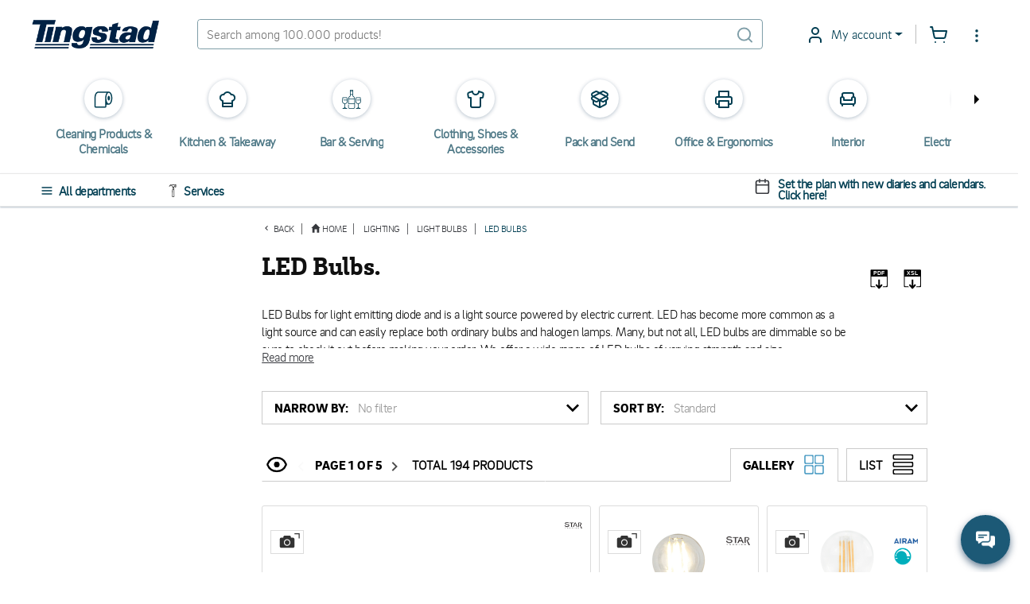

--- FILE ---
content_type: text/html; charset=utf-8
request_url: https://www.tingstad.com/se-en/lighting/light-bulbs/led-bulbs
body_size: 142672
content:

<!DOCTYPE html>
<html lang="en" class="no-js">
<head>
<script>
    var userCookieConsent = [];
</script>
        <script>
             window.dataLayer = window.dataLayer || [];
             function gtag() { dataLayer.push(arguments); }
             gtag('consent', 'default', {
                 'ad_storage': 'denied',
                 'ad_user_data': 'denied',
                 'ad_personalization': 'denied',
                 'analytics_storage': 'denied',
                 'personalization_storage': 'denied',
                 'functionality_storage': 'denied',
                 'security_storage': 'granted',
             });
        </script>
	

<script>
    var dataLayer = dataLayer || [];
        
        dataLayer.push({
    "dimension4": "ThreeBitsA",

        });
        
</script>

	<script>
	    var ThreeBitsConfig = ThreeBitsConfig || {};
	    ThreeBitsConfig.analyticsContextBase = "Sortiment|4|AllProductGroupFields";
	    ThreeBitsConfig.analyticsPurchaseFunctionDefaultValue = "&#214;vrigt";
	</script>
	<script>
        (function(w,d,s,l,i){w[l]=w[l]||[];w[l].push({'gtm.start':
        new Date().getTime(),event:'gtm.js'});var f=d.getElementsByTagName(s)[0],
        j=d.createElement(s),dl=l!='dataLayer'?'&l='+l:'';j.async=true;j.src=
        'https://www.googletagmanager.com/gtm.js?id='+i+dl;f.parentNode.insertBefore(j,f);
        })(window,document,'script','dataLayer','GTM-KFZSS7R');

        // The existing approach involves dynamically creating a <noscript> element. However, this method is unsuitable as the code is designed to execute when JavaScript is disabled by the user.
        // Temporarily commenting out this section due to encountering the following error in the console: "Failed to load resource: net::ERR_BLOCKED_BY_RESPONSE. NotSameOriginAfterDefaultedToSameOriginByCoep".
        // It's important to note that this issue likely originates from Google Tag or Bing rather than our side.
        // Furthermore, it's important to highlight that our website depends significantly on JavaScript for various functionalities, rendering the <noscript> section unnecessary.

        
	</script>
    
<link rel="stylesheet" href="/bundles/css/tingstad-fonts.css" />
<script>

    var iconsOptions = iconsOptions || {};
    iconsOptions.filePath = '/fp.axd/FC8849B20C65C9A357DD3480124DA4E57C81A98D3B6F1B341A643681F7096CAB/img/icons.svg';
    iconsOptions.filePathKey = 'icons.path';
    iconsOptions.fileContentKey = 'icons.content';
</script>
<script src="/fp.axd/F3B2974864FBB0DD50C2F988A9D2222DC4719B5755413B41BF9338B237B5D4D1/bundles/js/tingstad-fonts.js"></script>

<script>
	var ThreeBitsConfig = ThreeBitsConfig || {};
	ThreeBitsConfig.mapAjaxPath = (function () {
        var ajaxBasePath = "/se-en/";
        var ajaxBaseParts = ajaxBasePath
            .split('/')
            .filter(function (el) { return el.length > 0 });

		return function (url) {
			var urlParts = url
				.split('/')
				.filter(function (el) { return el.length > 0 });
			var parts = ajaxBaseParts.concat(urlParts);
			var rootedUrl = '/' + parts.join('/');
			return rootedUrl;
		};
	})();
	ThreeBitsConfig.sessionTimeout = 20;
	ThreeBitsConfig.hasLoginCookie = false;
	ThreeBitsConfig.isLoggedIn = false;
	ThreeBitsConfig.loginPageUrl = '/se-en/kundkonto/logga-in';
	ThreeBitsConfig.routeTable = {
		cartSetItemQuantity: '/se-en/fixed/cart/SetQuantity',
		cartEmpty: '/Cart/Empty'
	}
	ThreeBitsConfig.messages = {
		generalErrorTitle: 'Oops, an error has occurred...',
		generalErrorMessage: 'Ooops, something went wrong! Try again or call us at +46(0)31-7072000'
	}
</script>




<link href="/fp.axd/DF668B730AFCAF3C057AB82123AAA57ACECC64498640C54CD8FD908A00F9540C/bundles/css/tingstad-intelecom-light.css" rel="stylesheet" type="text/css" />
<link href="/fp.axd/C559F757296085DF17D5CF7DAD35D0E6898F8AD5F10D6A69AA8C3915820176B3/bundles/old/css/tingstad.css" rel="stylesheet" type="text/css" />
<link href="/fp.axd/F1ACF5FA776BF14EDEDDDFEF65B9AAF63A65D11B484C3EBB615351E1BA5B2517/bundles/old/css/style.css" rel="stylesheet" type="text/css" />
<link href="/fp.axd/88EC0C36F00D68D0B2E0EEDAEC2CAD34F5E8DD5A107451AF9FD6E00B8DC09B15/bundles/css/tingstad-my-pages.css" rel="stylesheet" type="text/css" /><link href="/fp.axd/C091482075C87916897D023213FAF5944E9CF92066C8F0680A95908786C11D7E/bundles/css/tingstad-print.css" media="print" rel="stylesheet" type="text/css" />
    
    



<meta charset="UTF-8" />
<meta name="description" content="Tingstad.com erbjuder ett brett sortiment av LED-lampor i olika styrka och storlek. K&#246;p LED-lampor till din verksamhet med bra priser och snabba leveranser!" />
<meta name="keywords" content="LED-Lampor" />
<meta http-equiv="X-UA-Compatible" content="IE=edge">
<meta name="viewport" content="width=device-width" />
<meta name="msapplication-tap-highlight" content="no" />
	<link rel="canonical" href="https://www.tingstad.com/se-en/lighting/light-bulbs/led-bulbs">
<title>LED Bulbs - Tingstad.com</title>

<link rel="manifest" href="/manifest.json" />
<meta name="theme-color" content="#1C5976">
<meta name="application-name" content="Tingstad">
<link rel="icon" href="/img/favicon.ico" type="image/x-icon" />
<link rel="icon" sizes="192x192" href="/img/launcher-icon-4x.png" />
<meta name="apple-mobile-web-app-title" content="Tingstad">
<link rel="apple-touch-icon" href="/img/touch-icon-iphone.png" />
<link rel="apple-touch-icon" sizes="120x120" href="/img/touch-icon-iphone-retina.png" />
<link rel="apple-touch-icon" sizes="152x152" href="/img/apple-touch-icon.png" />
<meta name="msapplication-config" content="none" />
<meta name="msapplication-TileImage" content="/img/apple-touch-icon.png" />
<meta name="msapplication-TileColor" content="#1C5976">
<meta name="robots" />


<script src="/fp.axd/75C3C8563BE55430697A27FC1E1E473AF2132345CFF991F6BD96A83A0C107707/bundles/js/tingstad-core.js"></script>

<meta name="msvalidate.01" content="8FBD38ACF513FF6FC7EC0A81CB6D55A3" />
<meta name="google-site-verification" content="sTk8JXOrcEnDcvJo292NF2aH-uU7mvQ4h6EVWJPvaE4" />
<script>
  userCookieConsent.some(a => a==='Functional' && ((function(c,l,a,r,i,t,y){
       c[a]=c[a]||function(){(c[a].q=c[a].q||[]).push(arguments)};
       t=l.createElement(r);t.async=1;t.src="https://www.clarity.ms/tag/"+i;
       y=l.getElementsByTagName(r)[0];y.parentNode.insertBefore(t,y);
   })(window, document, "clarity", "script", "jrcg82zqet")))
</script>
	<script>
		var Tingstad = Tingstad || {};
		Tingstad.breakpoints = {
			xxs: 360,
			xs: 440,
			sm: 576,
			md: 768,
			lg: 992,
			xl: 1200,
			xxl: 1440,
			'2xl': 1536,
			'3xl': 1920,
			'4xl': 2560
		};
	</script>


    <meta property="og:title" content="LED Bulbs - Tingstad.com" />
    <meta property="og:locale" content="en_SE" />
    <meta property="og:site_name" content="Tingstad.com" />
    <meta property="og:description" content="Tingstad.com erbjuder ett brett sortiment av LED-lampor i olika styrka och storlek. K&#246;p LED-lampor till din verksamhet med bra priser och snabba leveranser!" />
    <meta property="og:url" content="https://www.tingstad.com/se-en/lighting/light-bulbs/led-bulbs" />
    <meta property="og:image" content="https://www.tingstad.com/fixed/images/Main/1531218046/35101110.png" />

    <script type="application/ld+json">
        {"@context":"https://schema.org","@type":"Organization","name":"Tingstad","description":"Tingstad is a family-owned company founded in 1959, offering a wide range of affordable and high-quality products and solutions for businesses in the HORECA sector, retail, grocery stores, and other service-oriented industries. With a focus on simplicity, sustainability, and customer value, we simplify everyday operations for business owners through smart purchasing solutions, a strong logistics network, and a broad selection of private label products. Our customers appreciate our transparent pricing, fast deliveries, and personalized service. Whether you run a restaurant, café, store, or a larger organization, Tingstad is your reliable partner for streamlining operations and achieving long-term success.","image":"https://www.tingstad.com/img/tingstad-logo.png","sameAs":["https://www.instagram.com/tingstad.se/","https://www.facebook.com/tingstad","https://www.youtube.com/@tingstadcom","https://se.linkedin.com/company/tingstad-com"],"url":"https://www.tingstad.com","address":{"@type":"PostalAddress","addressCountry":"SE","addressLocality":"Gothenburg","addressRegion":"Gothenburg","postalCode":"13013","streetAddress":"Box 13013, 402 51 Gothenburg"},"email":"kontakt@tingstad.se","logo":"https://www.tingstad.com/img/tingstad-logo.png","telephone":"031-707 20 00"}
    </script>


			
		<script type="text/javascript">
		!(function (cfg){function e(){cfg.onInit&&cfg.onInit(n)}var x,w,D,t,E,n,C=window,O=document,b=C.location,q="script",I="ingestionendpoint",L="disableExceptionTracking",j="ai.device.";"instrumentationKey"[x="toLowerCase"](),w="crossOrigin",D="POST",t="appInsightsSDK",E=cfg.name||"appInsights",(cfg.name||C[t])&&(C[t]=E),n=C[E]||function(g){var f=!1,m=!1,h={initialize:!0,queue:[],sv:"8",version:2,config:g};function v(e,t){var n={},i="Browser";function a(e){e=""+e;return 1===e.length?"0"+e:e}return n[j+"id"]=i[x](),n[j+"type"]=i,n["ai.operation.name"]=b&&b.pathname||"_unknown_",n["ai.internal.sdkVersion"]="javascript:snippet_"+(h.sv||h.version),{time:(i=new Date).getUTCFullYear()+"-"+a(1+i.getUTCMonth())+"-"+a(i.getUTCDate())+"T"+a(i.getUTCHours())+":"+a(i.getUTCMinutes())+":"+a(i.getUTCSeconds())+"."+(i.getUTCMilliseconds()/1e3).toFixed(3).slice(2,5)+"Z",iKey:e,name:"Microsoft.ApplicationInsights."+e.replace(/-/g,"")+"."+t,sampleRate:100,tags:n,data:{baseData:{ver:2}},ver:undefined,seq:"1",aiDataContract:undefined}}var n,i,t,a,y=-1,T=0,S=["js.monitor.azure.com","js.cdn.applicationinsights.io","js.cdn.monitor.azure.com","js0.cdn.applicationinsights.io","js0.cdn.monitor.azure.com","js2.cdn.applicationinsights.io","js2.cdn.monitor.azure.com","az416426.vo.msecnd.net"],o=g.url||cfg.src,r=function(){return s(o,null)};function s(d,t){if((n=navigator)&&(~(n=(n.userAgent||"").toLowerCase()).indexOf("msie")||~n.indexOf("trident/"))&&~d.indexOf("ai.3")&&(d=d.replace(/(\/)(ai\.3\.)([^\d]*)$/,function(e,t,n){return t+"ai.2"+n})),!1!==cfg.cr)for(var e=0;e<S.length;e++)if(0<d.indexOf(S[e])){y=e;break}var n,i=function(e){var a,t,n,i,o,r,s,c,u,l;h.queue=[],m||(0<=y&&T+1<S.length?(a=(y+T+1)%S.length,p(d.replace(/^(.*\/\/)([\w\.]*)(\/.*)$/,function(e,t,n,i){return t+S[a]+i})),T+=1):(f=m=!0,s=d,!0!==cfg.dle&&(c=(t=function(){var e,t={},n=g.connectionString;if(n)for(var i=n.split(";"),a=0;a<i.length;a++){var o=i[a].split("=");2===o.length&&(t[o[0][x]()]=o[1])}return t[I]||(e=(n=t.endpointsuffix)?t.location:null,t[I]="https://"+(e?e+".":"")+"dc."+(n||"services.visualstudio.com")),t}()).instrumentationkey||g.instrumentationKey||"",t=(t=(t=t[I])&&"/"===t.slice(-1)?t.slice(0,-1):t)?t+"/v2/track":g.endpointUrl,t=g.userOverrideEndpointUrl||t,(n=[]).push((i="SDK LOAD Failure: Failed to load Application Insights SDK script (See stack for details)",o=s,u=t,(l=(r=v(c,"Exception")).data).baseType="ExceptionData",l.baseData.exceptions=[{typeName:"SDKLoadFailed",message:i.replace(/\./g,"-"),hasFullStack:!1,stack:i+"\nSnippet failed to load ["+o+"] -- Telemetry is disabled\nHelp Link: https://go.microsoft.com/fwlink/?linkid=2128109\nHost: "+(b&&b.pathname||"_unknown_")+"\nEndpoint: "+u,parsedStack:[]}],r)),n.push((l=s,i=t,(u=(o=v(c,"Message")).data).baseType="MessageData",(r=u.baseData).message='AI (Internal): 99 message:"'+("SDK LOAD Failure: Failed to load Application Insights SDK script (See stack for details) ("+l+")").replace(/\"/g,"")+'"',r.properties={endpoint:i},o)),s=n,c=t,JSON&&((u=C.fetch)&&!cfg.useXhr?u(c,{method:D,body:JSON.stringify(s),mode:"cors"}):XMLHttpRequest&&((l=new XMLHttpRequest).open(D,c),l.setRequestHeader("Content-type","application/json"),l.send(JSON.stringify(s)))))))},a=function(e,t){m||setTimeout(function(){!t&&h.core||i()},500),f=!1},p=function(e){var n=O.createElement(q),e=(n.src=e,t&&(n.integrity=t),n.setAttribute("data-ai-name",E),cfg[w]);return!e&&""!==e||"undefined"==n[w]||(n[w]=e),n.onload=a,n.onerror=i,n.onreadystatechange=function(e,t){"loaded"!==n.readyState&&"complete"!==n.readyState||a(0,t)},cfg.ld&&cfg.ld<0?O.getElementsByTagName("head")[0].appendChild(n):setTimeout(function(){O.getElementsByTagName(q)[0].parentNode.appendChild(n)},cfg.ld||0),n};p(d)}cfg.sri&&(n=o.match(/^((http[s]?:\/\/.*\/)\w+(\.\d+){1,5})\.(([\w]+\.){0,2}js)$/))&&6===n.length?(d="".concat(n[1],".integrity.json"),i="@".concat(n[4]),l=window.fetch,t=function(e){if(!e.ext||!e.ext[i]||!e.ext[i].file)throw Error("Error Loading JSON response");var t=e.ext[i].integrity||null;s(o=n[2]+e.ext[i].file,t)},l&&!cfg.useXhr?l(d,{method:"GET",mode:"cors"}).then(function(e){return e.json()["catch"](function(){return{}})}).then(t)["catch"](r):XMLHttpRequest&&((a=new XMLHttpRequest).open("GET",d),a.onreadystatechange=function(){if(a.readyState===XMLHttpRequest.DONE)if(200===a.status)try{t(JSON.parse(a.responseText))}catch(e){r()}else r()},a.send())):o&&r();try{h.cookie=O.cookie}catch(k){}function e(e){for(;e.length;)!function(t){h[t]=function(){var e=arguments;f||h.queue.push(function(){h[t].apply(h,e)})}}(e.pop())}var c,u,l="track",d="TrackPage",p="TrackEvent",l=(e([l+"Event",l+"PageView",l+"Exception",l+"Trace",l+"DependencyData",l+"Metric",l+"PageViewPerformance","start"+d,"stop"+d,"start"+p,"stop"+p,"addTelemetryInitializer","setAuthenticatedUserContext","clearAuthenticatedUserContext","flush"]),h.SeverityLevel={Verbose:0,Information:1,Warning:2,Error:3,Critical:4},(g.extensionConfig||{}).ApplicationInsightsAnalytics||{});return!0!==g[L]&&!0!==l[L]&&(e(["_"+(c="onerror")]),u=C[c],C[c]=function(e,t,n,i,a){var o=u&&u(e,t,n,i,a);return!0!==o&&h["_"+c]({message:e,url:t,lineNumber:n,columnNumber:i,error:a,evt:C.event}),o},g.autoExceptionInstrumented=!0),h}(cfg.cfg),(C[E]=n).queue&&0===n.queue.length?(n.queue.push(e),n.trackPageView({})):e();})({
		  src: "https://js.monitor.azure.com/scripts/b/ai.3.gbl.min.js",
		  // name: "appInsights", // Global SDK Instance name defaults to "appInsights" when not supplied
		  // ld: 0, // Defines the load delay (in ms) before attempting to load the sdk. -1 = block page load and add to head. (default) = 0ms load after timeout,
		  // useXhr: 1, // Use XHR instead of fetch to report failures (if available),
		  // dle: true, // Prevent the SDK from reporting load failure log
		  crossOrigin: "anonymous", // When supplied this will add the provided value as the cross origin attribute on the script tag
		  // onInit: null, // Once the application insights instance has loaded and initialized this callback function will be called with 1 argument -- the sdk instance (DON'T ADD anything to the sdk.queue -- As they won't get called)
		  // sri: false, // Custom optional value to specify whether fetching the snippet from integrity file and do integrity check
		  cfg: { // Application Insights Configuration
			  connectionString: "InstrumentationKey=0a26dc80-64ba-43f7-a069-06c2f44c8bf6;IngestionEndpoint=https://northeurope-3.in.applicationinsights.azure.com/;LiveEndpoint=https://northeurope.livediagnostics.monitor.azure.com/"
		}});
		</script>
	



    
    

</head>
<body ontouchstart="" class="scrollbar-thin scrollbar-thumb-light-gray scrollbar-track-white">
 <noscript><iframe src="https://www.googletagmanager.com/ns.html?id=GTM-KFZSS7R" height="0" width="0" style="display:none;visibility:hidden"></iframe></noscript> 
    <!-- 5aad04e1-5980-4601-aaeb-326a6ef5b3bb -->
    <!-- TPLIT01 -->
    <div class="page-wrapper max-s-md:mt-[120px] mt-[80px]">
        <!-- Navigation -->

<div class="top-header-bar">
	<div class="sticky-top bg-white pt-6 pb-5 text-petrol-main">
		<header class="flex justify-between items-center max-s-md:flex-wrap mx-5 s-md:mx-10 s-4xl:mx-auto s-4xl:max-w-1920" data-js-sticky>
			<div class="header-content flex items-center" data-js-languages-disabled=False>
				<a class="block w-40 mds:w-32 sm:!w-24 sm:!mr-0 lg:mr-7 mr-12" href="/se-en">
					<img alt="Tingstad" class="w-full" src="/img/tingstad-logo.png" srcset="/img/tingstad-logo@2x.png 2x" title="Tingstad" />
				</a>
					<div class="flex mr-10 sm:!mr-0 lg:mr-7 sm:order-first hidden sm:block">
						<label class="flex items-center bg-white" for="menu" data-js-menu-burger>
								<svg class="header-active-icon icon icon--inline icon h-5 w-5 mr-2.5 text-base" style="">
		<use href="#icon-hamburgernd" xlink:href="#icon-hamburgernd" />
	</svg>

						</label>
					</div>
				<div class="1xl:hidden">
					<div class="mr-6">

<div class="language-dropdown dropdown opacity-100">
	<button class="dropdown-toggle dropdown-title header-dropdown border-0"
			id="languageDropdown"
			data-toggle="dropdown"
			aria-haspopup="true"
			aria-expanded="false"
			>
		<img class="w-5 h-5 mr-2.5" loading="lazy" src="/img/icon-flag-en.png" />
		English
	</button>
	<div class="dropdown-menu -left-5" aria-labelledby="languageDropdown">
			<a href="https://www.tingstad.com/se-sv/switchSite" class="dropdown-item items-center ">
				<img class="flag w-5 h-5 mr-2.5" loading="lazy" src="/img/icon-flag-se.png" />
				Svenska
			</a>
			<div class="divider last:hidden"></div>
			<a href="https://www.tingstad.com/se-en/switchSite" class="dropdown-item items-center !text-baby-blue">
				<img class="flag w-5 h-5 mr-2.5" loading="lazy" src="/img/icon-flag-en.png" />
				English
			</a>
			<div class="divider last:hidden"></div>
			<a href="https://www.tingstad.com/no-nb/switchSite" class="dropdown-item items-center ">
				<img class="flag w-5 h-5 mr-2.5" loading="lazy" src="/img/icon-flag-no.png" />
				Norsk
			</a>
			<div class="divider last:hidden"></div>
			<a href="https://www.tingstad.com/se-fi/switchSite" class="dropdown-item items-center ">
				<img class="flag w-5 h-5 mr-2.5" loading="lazy" src="/img/icon-flag-fi.png" />
				Suomi
			</a>
			<div class="divider last:hidden"></div>
			<a href="https://www.tingstad.com/se-da/switchSite" class="dropdown-item items-center ">
				<img class="flag w-5 h-5 mr-2.5" loading="lazy" src="/img/icon-flag-da.png" />
				Dansk
			</a>
			<div class="divider last:hidden"></div>
	</div>
</div>
					</div>
				</div>
			</div>
			<!-- Search box -->
			<form class="flex items-center border border-solid border-opacity-50 border-petrol-main rounded w-full min-w-[260px] max-s-md:order-2 max-s-md:mt-4" data-js-search-form data-js-search data-js-search-wrap action="/se-en/sokresultat" method="post">
				
				<input name="q" id="q" class="input-main-search" type="text" autocomplete="off" placeholder="Search among 100.000 products!" data-js-quick-search-toggle data-js-quick-search-new=true />
					<svg class="header-active-icon icon icon--inline header-icon mr-2.5 opacity-50" style="">
		<use href="#icon-searchnd" xlink:href="#icon-searchnd" />
	</svg>

			</form>
			<div class="flex items-center justify-end ml-12 sm:!ml-0 lg:ml-7">

<div class="dropdown 1xl:hidden opacity-100">
    <button class="dropdown-toggle dropdown-title header-dropdown" id="storesDropdown" data-toggle="dropdown" aria-haspopup="true" aria-expanded="false">
        	<svg class="header-active-icon icon dropdown-icon fill-current" style="">
		<use href="#icon-shoppingbag" xlink:href="#icon-shoppingbag" />
	</svg>

        Stores
    </button>
    <div class="dropdown-menu right-0 left-auto" aria-labelledby="storesDropdown">
            <a href="/se-en/vara-foretagsbutiker/goteborg" class="dropdown-item flex-col">
                <p class="m-0 whitespace-nowrap">GOTHENBURG</p>
                <p class="m-0 pt-2 text-dark-gray text-opacity-60 text-sm whitespace-nowrap">Marieholmsgatan 1-3, 415 02 G&#246;teborg</p>
                <p class="m-0 pt-2">+46 (0) 31-707 20 20</p>
            </a>
            <div class="divider last:hidden"></div>
            <a href="/se-en/vara-foretagsbutiker/jonkoping" class="dropdown-item flex-col">
                <p class="m-0 whitespace-nowrap">J&#214;NK&#214;PING</p>
                <p class="m-0 pt-2 text-dark-gray text-opacity-60 text-sm whitespace-nowrap">Sol&#229;sv&#228;gen 7, 553 03 J&#246;nk&#246;ping</p>
                <p class="m-0 pt-2">+46 (0) 36 - 290 40 80</p>
            </a>
            <div class="divider last:hidden"></div>
            <a href="/se-en/vara-foretagsbutiker/malmo" class="dropdown-item flex-col">
                <p class="m-0 whitespace-nowrap">MALM&#214;</p>
                <p class="m-0 pt-2 text-dark-gray text-opacity-60 text-sm whitespace-nowrap">Krusegatan 58, 212 25 Malm&#246;</p>
                <p class="m-0 pt-2">+46 (0) 40 615 30 37</p>
            </a>
            <div class="divider last:hidden"></div>
    </div>
</div>
<div class="dropdown 1xl:hidden opacity-100">
	<button class="dropdown-toggle dropdown-title header-dropdown" id="informationDropdown" data-toggle="dropdown" aria-haspopup="true" aria-expanded="false">
			<svg class="header-active-icon icon icon--inline dropdown-icon fill-current" style="">
		<use href="#icon-info" xlink:href="#icon-info" />
	</svg>

		Information
	</button>
	<div class="dropdown-menu right-0 left-auto" aria-labelledby="informationDropdown">
			<a href="/se-en/kundservice" class="dropdown-item whitespace-nowrap">Customer service</a>
			<div class="divider last:hidden"></div>
			<a href="/se-en/om-oss" class="dropdown-item whitespace-nowrap">About us</a>
			<div class="divider last:hidden"></div>
			<a href="/se-en/vara-foretagsbutiker" class="dropdown-item whitespace-nowrap">Stores</a>
			<div class="divider last:hidden"></div>
			<a href="/se-en/handla-efter" class="dropdown-item whitespace-nowrap">Shop</a>
			<div class="divider last:hidden"></div>
	</div>
</div>

<div class="dropdown opacity-100">
	<button class="dropdown-toggle dropdown-title header-dropdown xxs:after:content-empty xxs:border-0 xxs:p-0" id="informationDropdown" data-toggle="dropdown" aria-haspopup="true" aria-expanded="false">
			<svg class="header-active-icon icon icon--inline dropdown-icon fill-current" style="">
		<use href="#icon-usernd" xlink:href="#icon-usernd" />
	</svg>

		<div class="absolute left-5 xxs:left-3.5 top-4 bg-green-mint w-2.5 h-2.5 rounded-half shadow-bubble hidden"></div>
		<span class="sm:hidden">
My account		</span>
	</button>
    <div class="dropdown-menu min-w-[260px] left-auto -right-20 s-sm:right-0" aria-labelledby="informationDropdown">
                            <div class="p-4 s-xxs:min-w-[320px]">
                
<div class="@container login" id="login-container-a1f3d7a414dc4f09b1f8a7873c4835cb">
<form action="/UserLogin/LoginUser" data-ajax="true" data-ajax-mode="replace" data-ajax-success="loginController.ajax.handleLoginSuccess" data-ajax-update="#login-container-a1f3d7a414dc4f09b1f8a7873c4835cb" id="login-form-656626cb3b0140f7967c6b255bc45545" method="post">		<h3 class="text-xl @xl:text-super text-black font-bold mt-0 mb-2.5 @xl:mb-4">Log in</h3>
		<p class="login-preamble text-base text-dark-gray m-0 [&>p]:m-0">Submit your email and password to log in. If you have changed your password you can use your previous information or contact us.</p>


<div class="my-2.5 @xl:my-10">
	<div class="w-full grid gap-1 @xl:gap-6 grid-cols-single @xl:grid-cols-puff">
		<div>
			<label class="@xl:text-base text-sm text-dark-gray font-semibold asterisk-hidden" for="Username">User name/E-mail</label>
			<input class="input-field" data-js-username="" data-val="true" data-val-required="o complete your order you need to fill in this field." id="Username" name="Username" type="text" value="" />
			<span class="field-validation-valid" data-valmsg-for="Username" data-valmsg-replace="true"></span>
		</div>
		<div>
			<label class="@xl:text-base text-sm text-dark-gray font-semibold" for="Password">Password</label>
			<input class="input-field " data-js-login-password="" data-val="true" data-val-required="o complete your order you need to fill in this field." id="Password" name="Password" type="password" />
			<span class="field-validation-valid" data-valmsg-for="Password" data-valmsg-replace="true"></span>
		</div>
	</div>
	<div class="w-full flex flex-col justify-between my-2.5 @xl:my-4 @xl:flex-row">
		<div class="mb-2.5 @xl:mb-4 text-dark-gray font-semibold">
			

	<div class="block">
		<input class="peer absolute opacity-0 pointer-events-none" data-val="true" data-val-required="&#39;RememberMeChecked&#39; must not be empty." id="RememberMeChecked-6983eb49d77540249636b8932738711e" name="RememberMeChecked" type="checkbox" value="true" /><input name="RememberMeChecked" type="hidden" value="false" />
		<label class="inline-block pl-[26px] cursor-pointer relative before:absolute before:rounded before:inline-block before:content-empty before:h-[18px] before:w-[18px] before:border before:border-solid before:border-2 before:border-petrol-main before:peer-checked:border-baby-blue before:left-0 before:top-[3px] after:absolute after:inline-block after:peer-checked:content-empty after:h-[7px] after:-rotate-45 after:w-[16px] after:border-0 after:border-l-2 after:border-b-2 after:border-solid after:border-baby-blue after:left-[5px] after:top-[3px] after:bg-white after:shadow-[0_5px_0px_-1px_white]" for="RememberMeChecked-6983eb49d77540249636b8932738711e">
			Remember me
		</label>
	</div>

		</div>
		<button type="submit" class="@xl:min-w-[260px] h-10 w-full @xl:w-auto text-base @xl:text-lg font-semibold text-white text-center bg-petrol-main border-0 rounded-md uppercase">
			Log in
		</button>
	</div>
</div>
<script>
    $(function () {
        $('#login-container-a1f3d7a414dc4f09b1f8a7873c4835cb #Password').hideShowPassword();

        $('#login-container-a1f3d7a414dc4f09b1f8a7873c4835cb [data-js-username]').on('click', function() {
            if ($('#shop-in-shops-modal').hasClass('show')) {
                $('#shop-in-shops-modal').modal('hide');
            }
        });

        $('#login-container-a1f3d7a414dc4f09b1f8a7873c4835cb [data-js-login-password]').on('click', function() {
            if ($('#shop-in-shops-modal').hasClass('show')) {
                $('#shop-in-shops-modal').modal('hide');
            }
        });
    });
</script>
		<div class="flex flex-col flex-nowrap text-sm @xl:text-base font-semibold">
			<a href="/se-en/kundkonto/glomt-losenord" class="text-baby-blue underline mb-1">Forgot your password?</a>
			<a href="/se-en/kundkonto/logga-in?defaultToRegister=true" class="text-baby-blue underline mb-1">Become a customer</a>
		</div>
</form></div>

            </div>
                <div class="divider"></div>
<a class="dropdown-item flex items-center" data-ajax="true" data-ajax-mode="replace" data-ajax-update="#cookie-consent-modal-content" data-target="#cookie-consent-modal" data-toggle="modal" href="/se-en/fixed/getCookieConsent" id="btn-cookie-consent">
	<svg class="header-active-icon icon icon--inline header-icon mr-6" style="">
		<use href="#icon-cookie" xlink:href="#icon-cookie" />
	</svg>

                                <label class="">Update consent to cookies</label>
                            </a>    </div>
</div>

<div class="relative flex items-center justify-end ml-1.5">
	<a class="1xl:hidden flex mr-6 sm:mr-4 focus:outline-none" tabindex="0" href="/se-en/nya-mina-sidor/favoritlistor">
			<svg class="header-active-icon icon icon--inline header-icon" style="">
		<use href="#icon-heart" xlink:href="#icon-heart" />
	</svg>

	</a>
	<div class="relative">
		<a class="flex 1xl:mr-6 sm:!mr-4 focus:outline-none" data-ajax="true" data-ajax-mode="replace" data-ajax-success="CartUtils.prepareConfirmationModal" data-ajax-update="#quick-cart-modal-content" data-analytics-checkout="1" data-analytics-module="Snabbvarukorgen" data-target="#quick-cart-modal" data-toggle="modal" href="/se-en/fixed/quick-cart" id="btn-quick-cart">
	<svg class="header-active-icon icon icon--inline header-icon" style="">
		<use href="#icon-shoppingcart" xlink:href="#icon-shoppingcart" />
	</svg>

<div class="left-2.5 bg-petrol-main w-6 h-6 leading-6 align-middle text-center text-white absolute rounded-half text-[14px] -top-2.5 hidden"
	 id="quick-cart-count-badge"
	 data-js-order-count-total
	 data-js-order-count-animate>
	0
</div>

</a>

	</div>

	<div class="dropdown hidden 1xl:block opacity-100">
		<button class="bg-transparent border-0 focus:outline-0 p-0 flex" id="nestedDropdown" data-toggle="dropdown" aria-haspopup="true" aria-expanded="false">
				<svg class="header-active-icon icon icon--inline header-icon info-icon pt-0.5" style="">
		<use href="#icon-more-items" xlink:href="#icon-more-items" />
	</svg>

		</button>
		<div class="dropdown-menu left-auto right-0 min-w-[300px] xs:min-w-250" aria-labelledby="nestedDropdown">
			<div class="accordion" id="infoAccordion" role="tablist" aria-multiselectable="true">
				<div class="accordion-item" data-js-languages-disabled=False>
					<h4 class="accordion-header" role="tab" id="languagesAccordion">
						<button role="button" class="accordion-button" data-toggle="collapse" data-parent="#infoAccordion" href="#collapseLanguages" aria-expanded="true" aria-controls="collapseOne">
								<svg class="header-active-icon icon icon--inline header-icon mr-4" style="">
		<use href="#icon-languages" xlink:href="#icon-languages" />
	</svg>

							Language
						</button>
					</h4>
					<div id="collapseLanguages" class="panel-collapse tg-collapse show" role="tabpanel" aria-labelledby="languagesAccordion">
						<div class="accordion-body hidden !p-0">
							<div class="w-full">

<div class="language-dropdown dropdown opacity-100">
	<button class="dropdown-toggle dropdown-title header-dropdown border-0"
			id="languageDropdown"
			data-toggle="dropdown"
			aria-haspopup="true"
			aria-expanded="false"
			>
		<img class="w-5 h-5 mr-2.5" loading="lazy" src="/img/icon-flag-en.png" />
		English
	</button>
	<div class="dropdown-menu -left-5" aria-labelledby="languageDropdown">
			<a href="https://www.tingstad.com/se-sv/switchSite" class="dropdown-item items-center ">
				<img class="flag w-5 h-5 mr-2.5" loading="lazy" src="/img/icon-flag-se.png" />
				Svenska
			</a>
			<div class="divider last:hidden"></div>
			<a href="https://www.tingstad.com/se-en/switchSite" class="dropdown-item items-center !text-baby-blue">
				<img class="flag w-5 h-5 mr-2.5" loading="lazy" src="/img/icon-flag-en.png" />
				English
			</a>
			<div class="divider last:hidden"></div>
			<a href="https://www.tingstad.com/no-nb/switchSite" class="dropdown-item items-center ">
				<img class="flag w-5 h-5 mr-2.5" loading="lazy" src="/img/icon-flag-no.png" />
				Norsk
			</a>
			<div class="divider last:hidden"></div>
			<a href="https://www.tingstad.com/se-fi/switchSite" class="dropdown-item items-center ">
				<img class="flag w-5 h-5 mr-2.5" loading="lazy" src="/img/icon-flag-fi.png" />
				Suomi
			</a>
			<div class="divider last:hidden"></div>
			<a href="https://www.tingstad.com/se-da/switchSite" class="dropdown-item items-center ">
				<img class="flag w-5 h-5 mr-2.5" loading="lazy" src="/img/icon-flag-da.png" />
				Dansk
			</a>
			<div class="divider last:hidden"></div>
	</div>
</div>
							</div>
						</div>
					</div>
				</div>
					<div class="accordion-item">
						<h4 class="accordion-header" role="tab" id="storesAccordion">
							<button class="accordion-button collapsed" role="button" data-toggle="collapse" data-parent="#accordion" href="#collapseStores" aria-expanded="false" aria-controls="collapseTwo">
									<svg class="header-active-icon icon icon--inline header-icon mr-4" style="">
		<use href="#icon-shoppingbag" xlink:href="#icon-shoppingbag" />
	</svg>

								Stores
							</button>
						</h4>
						<div id="collapseStores" class="panel-collapse tg-collapse" role="tabpanel" aria-labelledby="storesAccordion">
							<div class="accordion-body hidden">
									<a href="/se-en/vara-foretagsbutiker/goteborg" class="dropdown-item flex-col !pl-16">
										<p class="m-0 whitespace-nowrap">GOTHENBURG</p>
										<p class="m-0 pt-2 text-dark-gray text-opacity-60 text-sm">Marieholmsgatan 1-3, 415 02 G&#246;teborg</p>
										<p class="m-0 pt-2">+46 (0) 31-707 20 20</p>
									</a>
									<a href="/se-en/vara-foretagsbutiker/jonkoping" class="dropdown-item flex-col !pl-16">
										<p class="m-0 whitespace-nowrap">J&#214;NK&#214;PING</p>
										<p class="m-0 pt-2 text-dark-gray text-opacity-60 text-sm">Sol&#229;sv&#228;gen 7, 553 03 J&#246;nk&#246;ping</p>
										<p class="m-0 pt-2">+46 (0) 36 - 290 40 80</p>
									</a>
									<a href="/se-en/vara-foretagsbutiker/malmo" class="dropdown-item flex-col !pl-16">
										<p class="m-0 whitespace-nowrap">MALM&#214;</p>
										<p class="m-0 pt-2 text-dark-gray text-opacity-60 text-sm">Krusegatan 58, 212 25 Malm&#246;</p>
										<p class="m-0 pt-2">+46 (0) 40 615 30 37</p>
									</a>
							</div>
						</div>
					</div>
				<div class="accordion-item">
					<h4 class="accordion-header" role="tab" id="informationAccordion">
						<button class="accordion-button collapsed !border-b-0" role="button" data-toggle="collapse" data-parent="#accordion" href="#collapseInformation" aria-expanded="false" aria-controls="collapseTwo">
								<svg class="header-active-icon icon icon--inline header-icon mr-4" style="">
		<use href="#icon-info" xlink:href="#icon-info" />
	</svg>

							Information
						</button>
					</h4>
					<div id="collapseInformation" class="panel-collapse tg-collapse" role="tabpanel" aria-labelledby="informationAccordion">
						<div class="accordion-body border-0 hidden">
								<a href="/se-en/kundservice" class="dropdown-item whitespace-nowrap !font-medium !pl-16">Customer service</a>
								<a href="/se-en/om-oss" class="dropdown-item whitespace-nowrap !font-medium !pl-16">About us</a>
								<a href="/se-en/vara-foretagsbutiker" class="dropdown-item whitespace-nowrap !font-medium !pl-16">Stores</a>
								<a href="/se-en/handla-efter" class="dropdown-item whitespace-nowrap !font-medium !pl-16">Shop</a>
						</div>
					</div>
				</div>
			</div>
		</div>
	</div>
</div>
<script>
	$(function () {
		$("#infoAccordion").on('click', "button[data-toggle='collapse']", function (e) {
			$($(this).attr('href')).collapse('toggle');
			e.stopPropagation();
		});
	});
</script>

			</div>
		</header>
	</div>
</div>

	<div class="pb-5 shop-in-shops" data-js-shops>
		<div class="row-container max-width relative items-baseline">
			<div class="header-swiper-button swiper-button-prev swiper-prev shops-button-prev adjust-prev-button swiper-button-lock"></div>
			<div class="swiper shops-swiper mt-3 max-s-md:mt-1 flex-1">
				<div class="swiper-wrapper">
<a class="swiper-slide tab-container overflow-hidden" data-ajax="true" data-ajax-mode="replace" data-ajax-update="#shop-in-shops-modal-content" data-js-shop-in-shops-menu-list-item="" data-target="#shop-in-shops-modal" data-toggle="modal" href="/se-en/fixed/widgets/buildWidgetsForPage/efee2c6f-609e-4b9d-85ce-87d34ae42d4d" pageId="efee2c6f-609e-4b9d-85ce-87d34ae42d4d" style="width: 0;">
										<div class="bubble-container">
	<svg class="header-active-icon icon icon--inline" style="">
		<use href="#icon-toilet-paper" xlink:href="#icon-toilet-paper" />
	</svg>

										</div>
										<div class="text-center title h-10 mt-2.5 text-max-width opacity-70 sm:text-xs font-semibold">
											<span class="line-clamp-2" title="Cleaning Products & Chemicals">Cleaning Products & Chemicals</span>
										</div>
									</a><a class="swiper-slide tab-container overflow-hidden" data-ajax="true" data-ajax-mode="replace" data-ajax-update="#shop-in-shops-modal-content" data-js-shop-in-shops-menu-list-item="" data-target="#shop-in-shops-modal" data-toggle="modal" href="/se-en/fixed/widgets/buildWidgetsForPage/7dbe6788-f9de-47c5-afb3-8f0137fa6277" pageId="7dbe6788-f9de-47c5-afb3-8f0137fa6277" style="width: 0;">
										<div class="bubble-container">
	<svg class="header-active-icon icon icon--inline" style="">
		<use href="#icon-chefhat" xlink:href="#icon-chefhat" />
	</svg>

										</div>
										<div class="text-center title h-10 mt-2.5 text-max-width opacity-70 sm:text-xs font-semibold">
											<span class="line-clamp-2" title="Kitchen & Takeaway">Kitchen & Takeaway</span>
										</div>
									</a><a class="swiper-slide tab-container overflow-hidden" data-ajax="true" data-ajax-mode="replace" data-ajax-update="#shop-in-shops-modal-content" data-js-shop-in-shops-menu-list-item="" data-target="#shop-in-shops-modal" data-toggle="modal" href="/se-en/fixed/widgets/buildWidgetsForPage/0597b0c0-88ff-4f5e-872e-84c08746e207" pageId="0597b0c0-88ff-4f5e-872e-84c08746e207" style="width: 0;">
										<div class="bubble-container">
	<svg class="header-active-icon icon icon--inline" style="">
		<use href="#icon-restaurant-wine" xlink:href="#icon-restaurant-wine" />
	</svg>

										</div>
										<div class="text-center title h-10 mt-2.5 text-max-width opacity-70 sm:text-xs font-semibold">
											<span class="line-clamp-2" title="Bar & Serving">Bar & Serving</span>
										</div>
									</a><a class="swiper-slide tab-container overflow-hidden" data-ajax="true" data-ajax-mode="replace" data-ajax-update="#shop-in-shops-modal-content" data-js-shop-in-shops-menu-list-item="" data-target="#shop-in-shops-modal" data-toggle="modal" href="/se-en/fixed/widgets/buildWidgetsForPage/0511e8ef-1d16-418f-b68e-1b0cba6d9a22" pageId="0511e8ef-1d16-418f-b68e-1b0cba6d9a22" style="width: 0;">
										<div class="bubble-container">
	<svg class="header-active-icon icon icon--inline" style="">
		<use href="#icon-shirt" xlink:href="#icon-shirt" />
	</svg>

										</div>
										<div class="text-center title h-10 mt-2.5 text-max-width opacity-70 sm:text-xs font-semibold">
											<span class="line-clamp-2" title="Clothing, Shoes & Accessories">Clothing, Shoes & Accessories</span>
										</div>
									</a><a class="swiper-slide tab-container overflow-hidden" data-ajax="true" data-ajax-mode="replace" data-ajax-update="#shop-in-shops-modal-content" data-js-shop-in-shops-menu-list-item="" data-target="#shop-in-shops-modal" data-toggle="modal" href="/se-en/fixed/widgets/buildWidgetsForPage/29905eda-0093-47a0-bb2b-3b707a187644" pageId="29905eda-0093-47a0-bb2b-3b707a187644" style="width: 0;">
										<div class="bubble-container">
	<svg class="header-active-icon icon icon--inline" style="">
		<use href="#icon-package-open" xlink:href="#icon-package-open" />
	</svg>

										</div>
										<div class="text-center title h-10 mt-2.5 text-max-width opacity-70 sm:text-xs font-semibold">
											<span class="line-clamp-2" title="Pack and Send">Pack and Send</span>
										</div>
									</a><a class="swiper-slide tab-container overflow-hidden" data-ajax="true" data-ajax-mode="replace" data-ajax-update="#shop-in-shops-modal-content" data-js-shop-in-shops-menu-list-item="" data-target="#shop-in-shops-modal" data-toggle="modal" href="/se-en/fixed/widgets/buildWidgetsForPage/0d5b097f-d0ba-4bf4-af84-1d9ff5437853" pageId="0d5b097f-d0ba-4bf4-af84-1d9ff5437853" style="width: 0;">
										<div class="bubble-container">
	<svg class="header-active-icon icon icon--inline" style="">
		<use href="#icon-printernd" xlink:href="#icon-printernd" />
	</svg>

										</div>
										<div class="text-center title h-10 mt-2.5 text-max-width opacity-70 sm:text-xs font-semibold">
											<span class="line-clamp-2" title="Office & Ergonomics">Office & Ergonomics</span>
										</div>
									</a><a class="swiper-slide tab-container overflow-hidden" data-ajax="true" data-ajax-mode="replace" data-ajax-update="#shop-in-shops-modal-content" data-js-shop-in-shops-menu-list-item="" data-target="#shop-in-shops-modal" data-toggle="modal" href="/se-en/fixed/widgets/buildWidgetsForPage/f0cfc79b-173f-4c9d-889a-1adde6b678d0" pageId="f0cfc79b-173f-4c9d-889a-1adde6b678d0" style="width: 0;">
										<div class="bubble-container">
	<svg class="header-active-icon icon icon--inline" style="">
		<use href="#icon-armchair" xlink:href="#icon-armchair" />
	</svg>

										</div>
										<div class="text-center title h-10 mt-2.5 text-max-width opacity-70 sm:text-xs font-semibold">
											<span class="line-clamp-2" title="Interior">Interior</span>
										</div>
									</a><a class="swiper-slide tab-container overflow-hidden" data-ajax="true" data-ajax-mode="replace" data-ajax-update="#shop-in-shops-modal-content" data-js-shop-in-shops-menu-list-item="" data-target="#shop-in-shops-modal" data-toggle="modal" href="/se-en/fixed/widgets/buildWidgetsForPage/912b2083-7c24-458a-bd25-bde3e9b63e5b" pageId="912b2083-7c24-458a-bd25-bde3e9b63e5b" style="width: 0;">
										<div class="bubble-container">
	<svg class="header-active-icon icon icon--inline" style="">
		<use href="#icon-lamp" xlink:href="#icon-lamp" />
	</svg>

										</div>
										<div class="text-center title h-10 mt-2.5 text-max-width opacity-70 sm:text-xs font-semibold">
											<span class="line-clamp-2" title="Electricity & Lighting">Electricity & Lighting</span>
										</div>
									</a><a class="swiper-slide tab-container overflow-hidden" data-ajax="true" data-ajax-mode="replace" data-ajax-update="#shop-in-shops-modal-content" data-js-shop-in-shops-menu-list-item="" data-target="#shop-in-shops-modal" data-toggle="modal" href="/se-en/fixed/widgets/buildWidgetsForPage/deff520c-f4b6-4cb3-9673-18595fab2eee" pageId="deff520c-f4b6-4cb3-9673-18595fab2eee" style="width: 0;">
										<div class="bubble-container">
	<svg class="header-active-icon icon icon--inline" style="">
		<use href="#icon-bug" xlink:href="#icon-bug" />
	</svg>

										</div>
										<div class="text-center title h-10 mt-2.5 text-max-width opacity-70 sm:text-xs font-semibold">
											<span class="line-clamp-2" title="Pest Control, Protection & Security">Pest Control, Protection & Security</span>
										</div>
									</a><a class="swiper-slide tab-container overflow-hidden" data-ajax="true" data-ajax-mode="replace" data-ajax-update="#shop-in-shops-modal-content" data-js-shop-in-shops-menu-list-item="" data-target="#shop-in-shops-modal" data-toggle="modal" href="/se-en/fixed/widgets/buildWidgetsForPage/6f5827da-25fb-4d85-bfba-4bd5ca591c2f" pageId="6f5827da-25fb-4d85-bfba-4bd5ca591c2f" style="width: 0;">
										<div class="bubble-container">
	<svg class="header-active-icon icon icon--inline" style="">
		<use href="#icon-hammernd" xlink:href="#icon-hammernd" />
	</svg>

										</div>
										<div class="text-center title h-10 mt-2.5 text-max-width opacity-70 sm:text-xs font-semibold">
											<span class="line-clamp-2" title="Tools, Machinery & Carts">Tools, Machinery & Carts</span>
										</div>
									</a>					<a class="swiper-slide tab-container overflow-hidden" data-ajax="true" data-ajax-mode="replace" data-ajax-update="#shop-in-shops-modal-content" data-js-shop-in-shops-menu-list-item="" data-target="#shop-in-shops-modal" data-toggle="modal" href="/se-en/fixed/getProfilePrintedArticlesContent" style="width: 0;">
										<div class="bubble-container">
	<svg class="header-active-icon icon icon--inline" style="">
		<use href="#icon-text-resize" xlink:href="#icon-text-resize" />
	</svg>

										</div>
										<div class="text-center title h-10 mt-2.5 text-max-width opacity-70 sm:text-xs font-semibold">
											<span class="line-clamp-2" title="Custom Printed Items">Custom Printed Items</span>
										</div>
									</a>				</div>
			</div>
			<div class="header-swiper-button swiper-button-next swiper-next shops-button-next adjust-next-button mds:!hidden swiper-button-lock">
			</div>
		</div>
	</div>


    <link href="/FrontendSrc/tailwind/hamburger-menu-old.css" rel="stylesheet" />

<div class="header-container">
    <!-- MENU HEAD - primary menu bar for desktop, including priority+ options -->
    <div class="menu__head" data-js-menu-head>
        <div class="menu__head__inner" data-js-menu-head-inner>
            <div class="menu-promo-old ">
<div class="menu__head__promo menu__head__promo__item menu-head-promo-old">
    <a href="/se-en/alla-kategorier/kontorsmaterial/pappersvaror/almanackor">
        <div class="menu__head__promo__item__icon top-0">
            	<svg class="header-active-icon icon icon--block" style="fill: #003e52; color: #003e52">
		<use href="#icon-calendar" xlink:href="#icon-calendar" />
	</svg>

        </div>
        <label class="menu__head__promo__item__text menu__head__promo__item__text--primary" style="color: #003e52">
            Set the plan with new diaries and calendars.
        </label>
        <label class="menu__head__promo__item__text menu__head__promo__item__text--secondary" style="color: #003e52">
            Click here!
        </label>
    </a>
</div>
            </div>
            <!-- PRIORITY+ MENU OPTIONS -->
            <span class="menu__head__priority">
                <!-- PRIORITY+ ALL CATEGORIES BUTTON -->
                <label class="menu__head__button text-petrol-main" for="menu-categories">
                    	<svg class="header-active-icon icon icon--inline menu__panel__accordion__icon" style="">
		<use href="#icon-align-justify" xlink:href="#icon-align-justify" />
	</svg>

                    <span class="menu__head__button__text">All departments</span>
                    	<svg class="header-active-icon icon icon--inline menu__head__button__icon menu__head__button__icon--menu" style="">
		<use href="#icon-chevron-sm-down" xlink:href="#icon-chevron-sm-down" />
	</svg>

                </label>
                    <label class="menu__head__button text-petrol-main" for="menu-services">
                        	<svg class="header-active-icon icon icon--inline" style="">
		<use href="#icon-hammer" xlink:href="#icon-hammer" />
	</svg>

                        <span class="menu__head__button__text">Services</span>
                        	<svg class="header-active-icon icon icon--inline menu__head__button__icon menu__head__button__icon--menu" style="">
		<use href="#icon-chevron-sm-down" xlink:href="#icon-chevron-sm-down" />
	</svg>

                    </label>
            </span>
        </div>
    </div>
</div>
<div data-js-menu-content-ajax>
    <label class="menu__burger spinner--center" for="menu" role="button" data-js-menu-burger>
    </label>

    <input class="menu__panel__check" type="checkbox" id="menu-categories" data-js-menu-toggle>
    <div class="menu__panel menu__panel--primary--all menu__panel--desktop sm:!top-[110px] !z-40" data-js-panel="menu-categories">
        <div class="menu__panel__inner--primary--all">
	<div class="menu__tab__wrap">
		<div class="menu__tab__bar">
		</div>
		<div class="menu__tab__content__wrap">
			<div class="menu__tab__content__inner">
				<div class="tab__content tab__content--placeholder">
					<div class="row">
						<div class="col-md-12 menu__tab__content__inner--cols menu__tab__content__inner--placeholder spinner--center">
						</div>
					</div>
				</div>
			</div>
		</div>
	</div>
</div>

    </div>

        <input class="menu__panel__check" type="checkbox" id="menu-services" data-js-menu-toggle>
        <div class="menu__panel menu__panel--primary--all menu__panel--desktop sm:!top-[110px] !z-40" data-js-panel="menu-services">
            <div class="menu__panel__inner--primary--all">
	<div class="menu__tab__wrap">
		<div class="menu__tab__bar">
		</div>
		<div class="menu__tab__content__wrap">
			<div class="menu__tab__content__inner">
				<div class="tab__content tab__content--placeholder">
					<div class="row">
						<div class="col-md-12 menu__tab__content__inner--cols menu__tab__content__inner--placeholder spinner--center">
						</div>
					</div>
				</div>
			</div>
		</div>
	</div>
</div>

        </div>

</div>



        
        

<div data-ajax="true" data-ajax-hide-loader="true" data-ajax-mode="replace-with" data-ajax-update="#notifications-container" data-ajax-url="/se-en/fixed/notifications/getnotifications" id="notifications-container"></div>        <!-- Main Content / Page Container -->
        <main class="page-container-backdrop relative" >
            <div class="mx-auto px-3 s-sm:px-8 s-sm:max-w-[540px] s-md:max-w-[720px] s-lg:max-w-[1024px] breadcrumbs [&.breadcrumbs+.content-section]:mt-0">
                
            </div>
            
    
	<div data-ajax="true" data-ajax-hide-loader="true" data-ajax-mode="replace-with" data-ajax-update="#order-banners-container" data-ajax-url="/se-en/fixed/notifications/getorderbanners?pageId=add13b78-80ce-40a8-82c1-3a7b65f314b9" id="order-banners-container"></div>


            





<div class="page-container mx-auto w-full pb-10 s-sm:max-s-3xl:px-8 s-3xl:px-2 s-sm:max-w-[540px] s-md:max-w-[720px] s-lg:max-w-[1024px] s-xl:max-w-[1140px] s-xxl:max-w-[1400px] s-2xl:max-w-[1920px]">
    <div class="flex flex-wrap">
        <div class="hidden s-xl:block flex-[0_0_auto] w-[20%] px-3 mt-5">
            
	<div>
		<div data-ajax="true" data-ajax-hide-loader="true" data-ajax-mode="replace-with" data-ajax-update="#left-navigation" data-ajax-url="/se-en/fixed/categories/gallery-lhn?pageId=add13b78-80ce-40a8-82c1-3a7b65f314b9" id="left-navigation"></div>
	</div>

        </div>
        <div class="hidden s-2xl:block flex-[0_0_auto] w-[25%] px-3 mt-5 order-3">
            
            
        </div>
        <div class="flex-[1_0_0%] w-full px-3 s-xl:w-[55%] order-2">
            <div class="breadcrumbs [&.breadcrumbs+.content-section]:mt-0 relative w-full my-5">
                
		<ol class="list-none m-0 p-0 flex flex-wrap items-center mt-5" data-toggle="breadcrumb">
		<li class="breadcrumb-item breadcrumb-item-back text-xs uppercase">
			<a class="link-dark" href="javascript:history.back()">
					<svg class="header-active-icon icon icon--inline" style="">
		<use href="#icon-chevron-sm-left" xlink:href="#icon-chevron-sm-left" />
	</svg>

				Back
			</a>
		</li>
		<li class="breadcrumb-item breadcrumb-item-home text-xs uppercase before:content-['\007C'] not-first:before:text-[1rem] not-first:before:leading-[0.813rem] not-first:before:px-2">
			<a class="link-dark" href="/se-en">
					<svg class="header-active-icon icon icon--inline" style="">
		<use href="#icon-home" xlink:href="#icon-home" />
	</svg>

				Home
			</a>
		</li>
			<li class="breadcrumb-item text-xs uppercase text-dark-gray not-first:before:content-['\007C'] not-first:before:text-[1rem] not-first:before:leading-[0.813rem] not-first:before:px-2">
					<a class="link-dark" href="/se-en/lighting">Lighting</a>
			</li>
			<li class="breadcrumb-item text-xs uppercase text-dark-gray not-first:before:content-['\007C'] not-first:before:text-[1rem] not-first:before:leading-[0.813rem] not-first:before:px-2">
					<a class="link-dark" href="/se-en/lighting/light-bulbs">Light bulbs</a>
			</li>
			<li class="breadcrumb-item text-xs uppercase text-dark-gray not-first:before:content-['\007C'] not-first:before:text-[1rem] not-first:before:leading-[0.813rem] not-first:before:px-2">
					<span class="last:text-petrol-main">LED Bulbs</span>
			</li>
	</ol>


                
                
            </div>
            



<a class="drawer-toggle-left" data-ajax="true" data-ajax-mode="replace" data-ajax-update="#sidebar-navigation-modal-content" data-target="#sidebar-navigation-modal" data-toggle="modal" href="/se-en/fixed/categories/gallery?pageId=add13b78-80ce-40a8-82c1-3a7b65f314b9" id="btn-left-sidebar">
	<svg class="header-active-icon icon icon--block h-6 w-6" style="">
		<use href="#icon-chevron-sm-right" xlink:href="#icon-chevron-sm-right" />
	</svg>

</a>
<div class="modal modal-sidebar-navigation fade" id="sidebar-navigation-modal" tabindex="-1" role="dialog" aria-labelledby="sidebar-navigation">
    <div class="modal-dialog modal-dialog-scrollable modal-dialog-left" role="document">
        <div class="modal-content">
            <div class="modal-body" id="sidebar-navigation-modal-content">
            </div>
        </div>
    </div>
</div>
<script>
    $(function () {
        var checkSidebarVisibilityDebounced = ComCommon.debounce(
            function () {
                if (window.matchMedia('(min-width: ' + ComCommon.device.breakPoints.lg + 'px)').matches) {
                    if ($("#sidebar-navigation-modal").data('tg.modal')?.isShown) {
                        $("#sidebar-navigation-modal").modal('hide');
                    }
                }
            }, 200
        );

        window.addEventListener('resize', checkSidebarVisibilityDebounced);

        $('#sidebar-navigation-modal').on('shown.tg.modal', function (evt) {
            if (typeof onSidebarShownCallback === 'function') {
                onSidebarShownCallback();
            }
        });

        $('#sidebar-navigation-modal').on('show.tg.modal', function (evt) {
            if ($(this).data('tg.modal')?.isShown) {
                $(this).modal('hide');
                return evt.preventDefault();
            }
            else {
                $(evt.relatedTarget).addClass('cancel');
            }
        });

        $('#sidebar-navigation-modal').on('hidden.tg.modal', function () {
            $("#btn-left-sidebar").removeClass('cancel');
            $(this).find('.modal-content').html('<div class="modal-body" id="sidebar-navigation-modal-content"></div>')
        });
    });
</script>

<div data-js-query-wrap="Category_229b7d6c-6c2f-4dc3-8f0b-e164956f8352" data-analytics-module="product-list-page-3">
	
<div class="actions actions--right">
                                        <form class="inline" action="/se-en/fixed/products/print/pdf" method="post" data-js-common-downloadPDF>
            <button type="submit" class="actions__button" title="Exporte to pdf">
                <span class="file-download__icon file-download__icon--inherit" data-file-download="PDF">
                    	<svg class="header-active-icon icon icon--block" style="">
		<use href="#icon-download" xlink:href="#icon-download" />
	</svg>

                </span>
            </button>
        </form>
            <form class="inline" action="/se-en/fixed/products/print/xlsx" method="post" data-js-common-downloadXLS>
            <button type="submit" class="actions__button" title="Send to excel">
                <span class="file-download__icon file-download__icon--inherit" data-file-download="XSL">
                    	<svg class="header-active-icon icon icon--block" style="">
		<use href="#icon-download" xlink:href="#icon-download" />
	</svg>

                </span>
            </button>
        </form>
    </div>
        <div class="content__header mb-8">
            <div class="flex flex-col s-md:flex-row justify-between">
                <h1 class="head head--line head--large text-black text-super content__header__headline head--top">LED Bulbs.</h1>
            </div>
                <div class="text-black m-0 [&>p]:mt-0 last:[&>p]:mb-0">
            <div class="max-h-[70px] overflow-hidden"
                 data-toggle="readmore"
                 data-collapsedHeight="70"
                 data-moreLink="<a class='link-dark underline text-right' href='#'>Read more</a>"
                 data-lessLink="<a class='link-dark underline text-right' href='#'>Show less</a>">
                <p>LED Bulbs for light emitting diode and is a light source powered by electric current. LED has become more common as a light source and can easily replace both ordinary bulbs and halogen lamps. Many, but not all, LED bulbs are dimmable so be sure to check it out before making your order. We offer a wide range of LED bulbs&nbsp;of varying strength and size.</p>  <p>Waste disposal: LED bulbs are sorted under electrical waste disposal at recycling centers.</p> 
            </div>
    </div>
        </div>

	
<div class="tab__wrap" data-js-tab-group>
  <div class="tab__bar tab__bar--box tab__bar--mob filter__tab__bar">
    <div class="tab filter__tab">
      <label class="tab__label" for="Category_229b7d6c-6c2f-4dc3-8f0b-e164956f8352filter" data-js-tab>
        <span class="tab__text">Narrow by:</span>
        <span class="tab__text--sub" data-js-filter-count data-js-filter-count-empty="No filter" data-js-filter-count-more="More"></span>
        <span class="toggle tab__toggle">
          <svg class="icon toggle__icon">
            <use xlink:href="#icon-chevron-sm-down" />
          </svg>
        </span>
      </label>
    </div>
    <div class="tab filter__tab">
      <label class="tab__label" for="Category_229b7d6c-6c2f-4dc3-8f0b-e164956f8352sorting" data-js-tab>
        <span class="tab__text">Sort by:</span>
        <span class="tab__text--sub" data-js-tab-label></span>
        <span class="toggle tab__toggle">
          <svg class="icon toggle__icon">
            <use xlink:href="#icon-chevron-sm-down" />
          </svg>
        </span>
      </label>
      <div class="tab__content__wrap">
        <input type="radio" id="Category_229b7d6c-6c2f-4dc3-8f0b-e164956f8352sorting" name="tab-filter-bar" class="tab__check" data-js-tab-check data-js-tab-dd-check data-js-tab-allow-close data-js-tab-focus="label">
        <div class="tab__content tab__dd filter" data-js-tab-content data-js-tab-dd data-js-filter>

          <label class="tab__dd__option" data-js-tab-option-label>
            <input type="radio" class="tab__dd__option__check" name="orderBy" value="Standard" title="Standard" checked=&quot;checked&quot; data-js-tab-dd-option data-js-sorting-option />
            <svg class="icon tab__dd__option__icon">
              <use xlink:href="#icon-check" />
            </svg>
            Standard
          </label>
          <label class="tab__dd__option" data-js-tab-option-label>
            <input type="radio" class="tab__dd__option__check" name="orderBy" value="Name" title="Article name"  data-js-tab-dd-option data-js-sorting-option />
            <svg class="icon tab__dd__option__icon">
              <use xlink:href="#icon-check" />
            </svg>
            Article name
          </label>
          <label class="tab__dd__option" data-js-tab-option-label>
            <input type="radio" class="tab__dd__option__check" name="orderBy" value="ArticleNumber" title="Article number"  data-js-tab-dd-option data-js-sorting-option />
            <svg class="icon tab__dd__option__icon">
              <use xlink:href="#icon-check" />
            </svg>
            Article number
          </label>
        </div>
      </div>
    </div>
  </div>
  <div class="tab__content__wrap" data-js-filters-container>
    <input type="radio" id="Category_229b7d6c-6c2f-4dc3-8f0b-e164956f8352filter" name="tab-filter-bar" class="tab__check" data-js-tab-check data-js-tab-allow-close />
    <div class="tab__content tab__content--box filter" data-js-tab-content data-js-filter>
      <div class="filter__active">
        <h4 class="head head--small filter__title">Choosen filters</h4>
        <button class="filter__clear" data-js-filter-reset>Reset filter</button>
        <div data-js-filter-active>
          <span class="filter__active__empty" data-empty-phrase="Choose filter"></span>
        </div>
      </div>
      <div class="filter__options">
          <div class="filter__option">
            <input type="checkbox" id="Category_229b7d6c-6c2f-4dc3-8f0b-e164956f8352filter-Base" class="toggle__check filter__option__check" checked="checked" data-js-filter-option-check />
            <label class="head head--tiny filter__option__title" for="Category_229b7d6c-6c2f-4dc3-8f0b-e164956f8352filter-Base">Base</label>
            <label class="toggle filter__option__toggle" for="Category_229b7d6c-6c2f-4dc3-8f0b-e164956f8352filter-Base">
              <svg class="icon toggle__icon">
                <use xlink:href="#icon-chevron-sm-down" />
              </svg>
            </label>
            <div class="filter__option__list">
              <label class="filter__option__item" data-js-filter-item>
                <input class="filter__option__item__check" type="checkbox" name="Category_229b7d6c-6c2f-4dc3-8f0b-e164956f8352filter[Base%3aE10]" value="1" data-js-filter-item-check="Base%3aE10" />
                <span class="filter__option__item__text" title="E10" data-js-filter-item-name>E10</span>
                <span class="filter__option__item__tab"></span>
              </label>
              <label class="filter__option__item" data-js-filter-item>
                <input class="filter__option__item__check" type="checkbox" name="Category_229b7d6c-6c2f-4dc3-8f0b-e164956f8352filter[Base%3aE14]" value="1" data-js-filter-item-check="Base%3aE14" />
                <span class="filter__option__item__text" title="E14" data-js-filter-item-name>E14</span>
                <span class="filter__option__item__tab"></span>
              </label>
              <label class="filter__option__item" data-js-filter-item>
                <input class="filter__option__item__check" type="checkbox" name="Category_229b7d6c-6c2f-4dc3-8f0b-e164956f8352filter[Base%3aE27]" value="1" data-js-filter-item-check="Base%3aE27" />
                <span class="filter__option__item__text" title="E27" data-js-filter-item-name>E27</span>
                <span class="filter__option__item__tab"></span>
              </label>
              <label class="filter__option__item" data-js-filter-item>
                <input class="filter__option__item__check" type="checkbox" name="Category_229b7d6c-6c2f-4dc3-8f0b-e164956f8352filter[Base%3aE5]" value="1" data-js-filter-item-check="Base%3aE5" />
                <span class="filter__option__item__text" title="E5" data-js-filter-item-name>E5</span>
                <span class="filter__option__item__tab"></span>
              </label>
              <label class="filter__option__item" data-js-filter-item>
                <input class="filter__option__item__check" type="checkbox" name="Category_229b7d6c-6c2f-4dc3-8f0b-e164956f8352filter[Base%3aS14S]" value="1" data-js-filter-item-check="Base%3aS14S" />
                <span class="filter__option__item__text" title="S14S" data-js-filter-item-name>S14S</span>
                <span class="filter__option__item__tab"></span>
              </label>
            </div>
          </div>
          <div class="filter__option">
            <input type="checkbox" id="Category_229b7d6c-6c2f-4dc3-8f0b-e164956f8352filter-Brightness" class="toggle__check filter__option__check" checked="checked" data-js-filter-option-check />
            <label class="head head--tiny filter__option__title" for="Category_229b7d6c-6c2f-4dc3-8f0b-e164956f8352filter-Brightness">Brightness</label>
            <label class="toggle filter__option__toggle" for="Category_229b7d6c-6c2f-4dc3-8f0b-e164956f8352filter-Brightness">
              <svg class="icon toggle__icon">
                <use xlink:href="#icon-chevron-sm-down" />
              </svg>
            </label>
            <div class="filter__option__list">
              <label class="filter__option__item" data-js-filter-item>
                <input class="filter__option__item__check" type="checkbox" name="Category_229b7d6c-6c2f-4dc3-8f0b-e164956f8352filter[Brightness%3a%3e+1000+LM]" value="1" data-js-filter-item-check="Brightness%3a%3e+1000+LM" />
                <span class="filter__option__item__text" title="&gt; 1000 LM" data-js-filter-item-name>&gt; 1000 LM</span>
                <span class="filter__option__item__tab"></span>
              </label>
              <label class="filter__option__item" data-js-filter-item>
                <input class="filter__option__item__check" type="checkbox" name="Category_229b7d6c-6c2f-4dc3-8f0b-e164956f8352filter[Brightness%3a1-10+LM]" value="1" data-js-filter-item-check="Brightness%3a1-10+LM" />
                <span class="filter__option__item__text" title="1-10 LM" data-js-filter-item-name>1-10 LM</span>
                <span class="filter__option__item__tab"></span>
              </label>
              <label class="filter__option__item" data-js-filter-item>
                <input class="filter__option__item__check" type="checkbox" name="Category_229b7d6c-6c2f-4dc3-8f0b-e164956f8352filter[Brightness%3a11-20+LM]" value="1" data-js-filter-item-check="Brightness%3a11-20+LM" />
                <span class="filter__option__item__text" title="11-20 LM" data-js-filter-item-name>11-20 LM</span>
                <span class="filter__option__item__tab"></span>
              </label>
              <label class="filter__option__item" data-js-filter-item>
                <input class="filter__option__item__check" type="checkbox" name="Category_229b7d6c-6c2f-4dc3-8f0b-e164956f8352filter[Brightness%3a150+-+200+LM]" value="1" data-js-filter-item-check="Brightness%3a150+-+200+LM" />
                <span class="filter__option__item__text" title="150 - 200 LM" data-js-filter-item-name>150 - 200 LM</span>
                <span class="filter__option__item__tab"></span>
              </label>
              <label class="filter__option__item" data-js-filter-item>
                <input class="filter__option__item__check" type="checkbox" name="Category_229b7d6c-6c2f-4dc3-8f0b-e164956f8352filter[Brightness%3a1600+-+2000+LM]" value="1" data-js-filter-item-check="Brightness%3a1600+-+2000+LM" />
                <span class="filter__option__item__text" title="1600 - 2000 LM" data-js-filter-item-name>1600 - 2000 LM</span>
                <span class="filter__option__item__tab"></span>
              </label>
              <label class="filter__option__item" data-js-filter-item>
                <input class="filter__option__item__check" type="checkbox" name="Category_229b7d6c-6c2f-4dc3-8f0b-e164956f8352filter[Brightness%3a200+-+290+LM]" value="1" data-js-filter-item-check="Brightness%3a200+-+290+LM" />
                <span class="filter__option__item__text" title="200 - 290 LM" data-js-filter-item-name>200 - 290 LM</span>
                <span class="filter__option__item__tab"></span>
              </label>
              <label class="filter__option__item" data-js-filter-item>
                <input class="filter__option__item__check" type="checkbox" name="Category_229b7d6c-6c2f-4dc3-8f0b-e164956f8352filter[Brightness%3a25+-+30+LM]" value="1" data-js-filter-item-check="Brightness%3a25+-+30+LM" />
                <span class="filter__option__item__text" title="25 - 30 LM" data-js-filter-item-name>25 - 30 LM</span>
                <span class="filter__option__item__tab"></span>
              </label>
              <label class="filter__option__item" data-js-filter-item>
                <input class="filter__option__item__check" type="checkbox" name="Category_229b7d6c-6c2f-4dc3-8f0b-e164956f8352filter[Brightness%3a3+-+85+LM]" value="1" data-js-filter-item-check="Brightness%3a3+-+85+LM" />
                <span class="filter__option__item__text" title="3 - 85 LM" data-js-filter-item-name>3 - 85 LM</span>
                <span class="filter__option__item__tab"></span>
              </label>
              <label class="filter__option__item" data-js-filter-item>
                <input class="filter__option__item__check" type="checkbox" name="Category_229b7d6c-6c2f-4dc3-8f0b-e164956f8352filter[Brightness%3a300+-+400+LM]" value="1" data-js-filter-item-check="Brightness%3a300+-+400+LM" />
                <span class="filter__option__item__text" title="300 - 400 LM" data-js-filter-item-name>300 - 400 LM</span>
                <span class="filter__option__item__tab"></span>
              </label>
              <label class="filter__option__item" data-js-filter-item>
                <input class="filter__option__item__check" type="checkbox" name="Category_229b7d6c-6c2f-4dc3-8f0b-e164956f8352filter[Brightness%3a410+-+650+LM]" value="1" data-js-filter-item-check="Brightness%3a410+-+650+LM" />
                <span class="filter__option__item__text" title="410 - 650 LM" data-js-filter-item-name>410 - 650 LM</span>
                <span class="filter__option__item__tab"></span>
              </label>
              <label class="filter__option__item" data-js-filter-item>
                <input class="filter__option__item__check" type="checkbox" name="Category_229b7d6c-6c2f-4dc3-8f0b-e164956f8352filter[Brightness%3a50+-+100+LM]" value="1" data-js-filter-item-check="Brightness%3a50+-+100+LM" />
                <span class="filter__option__item__text" title="50 - 100 LM" data-js-filter-item-name>50 - 100 LM</span>
                <span class="filter__option__item__tab"></span>
              </label>
              <label class="filter__option__item" data-js-filter-item>
                <input class="filter__option__item__check" type="checkbox" name="Category_229b7d6c-6c2f-4dc3-8f0b-e164956f8352filter[Brightness%3a700+-+1000+LM]" value="1" data-js-filter-item-check="Brightness%3a700+-+1000+LM" />
                <span class="filter__option__item__text" title="700 - 1000 LM" data-js-filter-item-name>700 - 1000 LM</span>
                <span class="filter__option__item__tab"></span>
              </label>
              <label class="filter__option__item" data-js-filter-item>
                <input class="filter__option__item__check" type="checkbox" name="Category_229b7d6c-6c2f-4dc3-8f0b-e164956f8352filter[Brightness%3a90+-+190+LM]" value="1" data-js-filter-item-check="Brightness%3a90+-+190+LM" />
                <span class="filter__option__item__text" title="90 - 190 LM" data-js-filter-item-name>90 - 190 LM</span>
                <span class="filter__option__item__tab"></span>
              </label>
            </div>
          </div>
          <div class="filter__option">
            <input type="checkbox" id="Category_229b7d6c-6c2f-4dc3-8f0b-e164956f8352filter-Color temperature" class="toggle__check filter__option__check" checked="checked" data-js-filter-option-check />
            <label class="head head--tiny filter__option__title" for="Category_229b7d6c-6c2f-4dc3-8f0b-e164956f8352filter-Color temperature">Color temperature</label>
            <label class="toggle filter__option__toggle" for="Category_229b7d6c-6c2f-4dc3-8f0b-e164956f8352filter-Color temperature">
              <svg class="icon toggle__icon">
                <use xlink:href="#icon-chevron-sm-down" />
              </svg>
            </label>
            <div class="filter__option__list">
              <label class="filter__option__item" data-js-filter-item>
                <input class="filter__option__item__check" type="checkbox" name="Category_229b7d6c-6c2f-4dc3-8f0b-e164956f8352filter[Color+temperature%3a1900K]" value="1" data-js-filter-item-check="Color+temperature%3a1900K" />
                <span class="filter__option__item__text" title="1900K" data-js-filter-item-name>1900K</span>
                <span class="filter__option__item__tab"></span>
              </label>
              <label class="filter__option__item" data-js-filter-item>
                <input class="filter__option__item__check" type="checkbox" name="Category_229b7d6c-6c2f-4dc3-8f0b-e164956f8352filter[Color+temperature%3a2100K]" value="1" data-js-filter-item-check="Color+temperature%3a2100K" />
                <span class="filter__option__item__text" title="2100K" data-js-filter-item-name>2100K</span>
                <span class="filter__option__item__tab"></span>
              </label>
              <label class="filter__option__item" data-js-filter-item>
                <input class="filter__option__item__check" type="checkbox" name="Category_229b7d6c-6c2f-4dc3-8f0b-e164956f8352filter[Color+temperature%3a2200K]" value="1" data-js-filter-item-check="Color+temperature%3a2200K" />
                <span class="filter__option__item__text" title="2200K" data-js-filter-item-name>2200K</span>
                <span class="filter__option__item__tab"></span>
              </label>
              <label class="filter__option__item" data-js-filter-item>
                <input class="filter__option__item__check" type="checkbox" name="Category_229b7d6c-6c2f-4dc3-8f0b-e164956f8352filter[Color+temperature%3a2700K]" value="1" data-js-filter-item-check="Color+temperature%3a2700K" />
                <span class="filter__option__item__text" title="2700K" data-js-filter-item-name>2700K</span>
                <span class="filter__option__item__tab"></span>
              </label>
              <label class="filter__option__item" data-js-filter-item>
                <input class="filter__option__item__check" type="checkbox" name="Category_229b7d6c-6c2f-4dc3-8f0b-e164956f8352filter[Color+temperature%3a3000K]" value="1" data-js-filter-item-check="Color+temperature%3a3000K" />
                <span class="filter__option__item__text" title="3000K" data-js-filter-item-name>3000K</span>
                <span class="filter__option__item__tab"></span>
              </label>
              <label class="filter__option__item" data-js-filter-item>
                <input class="filter__option__item__check" type="checkbox" name="Category_229b7d6c-6c2f-4dc3-8f0b-e164956f8352filter[Color+temperature%3a4000K]" value="1" data-js-filter-item-check="Color+temperature%3a4000K" />
                <span class="filter__option__item__text" title="4000K" data-js-filter-item-name>4000K</span>
                <span class="filter__option__item__tab"></span>
              </label>
              <label class="filter__option__item" data-js-filter-item>
                <input class="filter__option__item__check" type="checkbox" name="Category_229b7d6c-6c2f-4dc3-8f0b-e164956f8352filter[Color+temperature%3a6500K]" value="1" data-js-filter-item-check="Color+temperature%3a6500K" />
                <span class="filter__option__item__text" title="6500K" data-js-filter-item-name>6500K</span>
                <span class="filter__option__item__tab"></span>
              </label>
            </div>
          </div>
          <div class="filter__option">
            <input type="checkbox" id="Category_229b7d6c-6c2f-4dc3-8f0b-e164956f8352filter-Dimmable" class="toggle__check filter__option__check" checked="checked" data-js-filter-option-check />
            <label class="head head--tiny filter__option__title" for="Category_229b7d6c-6c2f-4dc3-8f0b-e164956f8352filter-Dimmable">Dimmable</label>
            <label class="toggle filter__option__toggle" for="Category_229b7d6c-6c2f-4dc3-8f0b-e164956f8352filter-Dimmable">
              <svg class="icon toggle__icon">
                <use xlink:href="#icon-chevron-sm-down" />
              </svg>
            </label>
            <div class="filter__option__list">
              <label class="filter__option__item" data-js-filter-item>
                <input class="filter__option__item__check" type="checkbox" name="Category_229b7d6c-6c2f-4dc3-8f0b-e164956f8352filter[Dimmable%3aNO]" value="1" data-js-filter-item-check="Dimmable%3aNO" />
                <span class="filter__option__item__text" title="NO" data-js-filter-item-name>NO</span>
                <span class="filter__option__item__tab"></span>
              </label>
              <label class="filter__option__item" data-js-filter-item>
                <input class="filter__option__item__check" type="checkbox" name="Category_229b7d6c-6c2f-4dc3-8f0b-e164956f8352filter[Dimmable%3aYES]" value="1" data-js-filter-item-check="Dimmable%3aYES" />
                <span class="filter__option__item__text" title="YES" data-js-filter-item-name>YES</span>
                <span class="filter__option__item__tab"></span>
              </label>
            </div>
          </div>
          <div class="filter__option">
            <input type="checkbox" id="Category_229b7d6c-6c2f-4dc3-8f0b-e164956f8352filter-Effect" class="toggle__check filter__option__check" checked="checked" data-js-filter-option-check />
            <label class="head head--tiny filter__option__title" for="Category_229b7d6c-6c2f-4dc3-8f0b-e164956f8352filter-Effect">Effect</label>
            <label class="toggle filter__option__toggle" for="Category_229b7d6c-6c2f-4dc3-8f0b-e164956f8352filter-Effect">
              <svg class="icon toggle__icon">
                <use xlink:href="#icon-chevron-sm-down" />
              </svg>
            </label>
            <div class="filter__option__list">
              <label class="filter__option__item" data-js-filter-item>
                <input class="filter__option__item__check" type="checkbox" name="Category_229b7d6c-6c2f-4dc3-8f0b-e164956f8352filter[Effect%3a0%2c1+-+0%2c2+W]" value="1" data-js-filter-item-check="Effect%3a0%2c1+-+0%2c2+W" />
                <span class="filter__option__item__text" title="0,1 - 0,2 W" data-js-filter-item-name>0,1 - 0,2 W</span>
                <span class="filter__option__item__tab"></span>
              </label>
              <label class="filter__option__item" data-js-filter-item>
                <input class="filter__option__item__check" type="checkbox" name="Category_229b7d6c-6c2f-4dc3-8f0b-e164956f8352filter[Effect%3a0%2c1+-+0%2c5+W]" value="1" data-js-filter-item-check="Effect%3a0%2c1+-+0%2c5+W" />
                <span class="filter__option__item__text" title="0,1 - 0,5 W" data-js-filter-item-name>0,1 - 0,5 W</span>
                <span class="filter__option__item__tab"></span>
              </label>
              <label class="filter__option__item" data-js-filter-item>
                <input class="filter__option__item__check" type="checkbox" name="Category_229b7d6c-6c2f-4dc3-8f0b-e164956f8352filter[Effect%3a0%2c2+-+1%2c3+W]" value="1" data-js-filter-item-check="Effect%3a0%2c2+-+1%2c3+W" />
                <span class="filter__option__item__text" title="0,2 - 1,3 W" data-js-filter-item-name>0,2 - 1,3 W</span>
                <span class="filter__option__item__tab"></span>
              </label>
              <label class="filter__option__item" data-js-filter-item>
                <input class="filter__option__item__check" type="checkbox" name="Category_229b7d6c-6c2f-4dc3-8f0b-e164956f8352filter[Effect%3a1+-+3+W]" value="1" data-js-filter-item-check="Effect%3a1+-+3+W" />
                <span class="filter__option__item__text" title="1 - 3 W" data-js-filter-item-name>1 - 3 W</span>
                <span class="filter__option__item__tab"></span>
              </label>
              <label class="filter__option__item" data-js-filter-item>
                <input class="filter__option__item__check" type="checkbox" name="Category_229b7d6c-6c2f-4dc3-8f0b-e164956f8352filter[Effect%3a1%2c4+-+2%2c5+W]" value="1" data-js-filter-item-check="Effect%3a1%2c4+-+2%2c5+W" />
                <span class="filter__option__item__text" title="1,4 - 2,5 W" data-js-filter-item-name>1,4 - 2,5 W</span>
                <span class="filter__option__item__tab"></span>
              </label>
              <label class="filter__option__item" data-js-filter-item>
                <input class="filter__option__item__check" type="checkbox" name="Category_229b7d6c-6c2f-4dc3-8f0b-e164956f8352filter[Effect%3a1-3+W]" value="1" data-js-filter-item-check="Effect%3a1-3+W" />
                <span class="filter__option__item__text" title="1-3 W" data-js-filter-item-name>1-3 W</span>
                <span class="filter__option__item__tab"></span>
              </label>
              <label class="filter__option__item" data-js-filter-item>
                <input class="filter__option__item__check" type="checkbox" name="Category_229b7d6c-6c2f-4dc3-8f0b-e164956f8352filter[Effect%3a2%2c2+-+2%2c4+W]" value="1" data-js-filter-item-check="Effect%3a2%2c2+-+2%2c4+W" />
                <span class="filter__option__item__text" title="2,2 - 2,4 W" data-js-filter-item-name>2,2 - 2,4 W</span>
                <span class="filter__option__item__tab"></span>
              </label>
              <label class="filter__option__item" data-js-filter-item>
                <input class="filter__option__item__check" type="checkbox" name="Category_229b7d6c-6c2f-4dc3-8f0b-e164956f8352filter[Effect%3a2%2c6+-+4+W]" value="1" data-js-filter-item-check="Effect%3a2%2c6+-+4+W" />
                <span class="filter__option__item__text" title="2,6 - 4 W" data-js-filter-item-name>2,6 - 4 W</span>
                <span class="filter__option__item__tab"></span>
              </label>
              <label class="filter__option__item" data-js-filter-item>
                <input class="filter__option__item__check" type="checkbox" name="Category_229b7d6c-6c2f-4dc3-8f0b-e164956f8352filter[Effect%3a3%2c1+-+4+W]" value="1" data-js-filter-item-check="Effect%3a3%2c1+-+4+W" />
                <span class="filter__option__item__text" title="3,1 - 4 W" data-js-filter-item-name>3,1 - 4 W</span>
                <span class="filter__option__item__tab"></span>
              </label>
              <label class="filter__option__item" data-js-filter-item>
                <input class="filter__option__item__check" type="checkbox" name="Category_229b7d6c-6c2f-4dc3-8f0b-e164956f8352filter[Effect%3a4%2c1+-+6%2c5+W]" value="1" data-js-filter-item-check="Effect%3a4%2c1+-+6%2c5+W" />
                <span class="filter__option__item__text" title="4,1 - 6,5 W" data-js-filter-item-name>4,1 - 6,5 W</span>
                <span class="filter__option__item__tab"></span>
              </label>
              <label class="filter__option__item" data-js-filter-item>
                <input class="filter__option__item__check" type="checkbox" name="Category_229b7d6c-6c2f-4dc3-8f0b-e164956f8352filter[Effect%3a4%2c2+-+6%2c5+W]" value="1" data-js-filter-item-check="Effect%3a4%2c2+-+6%2c5+W" />
                <span class="filter__option__item__text" title="4,2 - 6,5 W" data-js-filter-item-name>4,2 - 6,5 W</span>
                <span class="filter__option__item__tab"></span>
              </label>
              <label class="filter__option__item" data-js-filter-item>
                <input class="filter__option__item__check" type="checkbox" name="Category_229b7d6c-6c2f-4dc3-8f0b-e164956f8352filter[Effect%3a7+-+25+W]" value="1" data-js-filter-item-check="Effect%3a7+-+25+W" />
                <span class="filter__option__item__text" title="7 - 25 W" data-js-filter-item-name>7 - 25 W</span>
                <span class="filter__option__item__tab"></span>
              </label>
              <label class="filter__option__item" data-js-filter-item>
                <input class="filter__option__item__check" type="checkbox" name="Category_229b7d6c-6c2f-4dc3-8f0b-e164956f8352filter[Effect%3a7-25+W]" value="1" data-js-filter-item-check="Effect%3a7-25+W" />
                <span class="filter__option__item__text" title="7-25 W" data-js-filter-item-name>7-25 W</span>
                <span class="filter__option__item__tab"></span>
              </label>
            </div>
          </div>
          <div class="filter__option">
            <input type="checkbox" id="Category_229b7d6c-6c2f-4dc3-8f0b-e164956f8352filter-Model" class="toggle__check filter__option__check" checked="checked" data-js-filter-option-check />
            <label class="head head--tiny filter__option__title" for="Category_229b7d6c-6c2f-4dc3-8f0b-e164956f8352filter-Model">Model</label>
            <label class="toggle filter__option__toggle" for="Category_229b7d6c-6c2f-4dc3-8f0b-e164956f8352filter-Model">
              <svg class="icon toggle__icon">
                <use xlink:href="#icon-chevron-sm-down" />
              </svg>
            </label>
            <div class="filter__option__list">
              <label class="filter__option__item" data-js-filter-item>
                <input class="filter__option__item__check" type="checkbox" name="Category_229b7d6c-6c2f-4dc3-8f0b-e164956f8352filter[Model%3aCANDEL]" value="1" data-js-filter-item-check="Model%3aCANDEL" />
                <span class="filter__option__item__text" title="CANDEL" data-js-filter-item-name>CANDEL</span>
                <span class="filter__option__item__tab"></span>
              </label>
              <label class="filter__option__item" data-js-filter-item>
                <input class="filter__option__item__check" type="checkbox" name="Category_229b7d6c-6c2f-4dc3-8f0b-e164956f8352filter[Model%3aFOR+ADVENT+CANDLESTICKS]" value="1" data-js-filter-item-check="Model%3aFOR+ADVENT+CANDLESTICKS" />
                <span class="filter__option__item__text" title="FOR ADVENT CANDLESTICKS" data-js-filter-item-name>FOR ADVENT CANDLESTICKS</span>
                <span class="filter__option__item__tab"></span>
              </label>
              <label class="filter__option__item" data-js-filter-item>
                <input class="filter__option__item__check" type="checkbox" name="Category_229b7d6c-6c2f-4dc3-8f0b-e164956f8352filter[Model%3aGLOBE]" value="1" data-js-filter-item-check="Model%3aGLOBE" />
                <span class="filter__option__item__text" title="GLOBE" data-js-filter-item-name>GLOBE</span>
                <span class="filter__option__item__tab"></span>
              </label>
              <label class="filter__option__item" data-js-filter-item>
                <input class="filter__option__item__check" type="checkbox" name="Category_229b7d6c-6c2f-4dc3-8f0b-e164956f8352filter[Model%3aLED+LOOP]" value="1" data-js-filter-item-check="Model%3aLED+LOOP" />
                <span class="filter__option__item__text" title="LED LOOP" data-js-filter-item-name>LED LOOP</span>
                <span class="filter__option__item__tab"></span>
              </label>
              <label class="filter__option__item" data-js-filter-item>
                <input class="filter__option__item__check" type="checkbox" name="Category_229b7d6c-6c2f-4dc3-8f0b-e164956f8352filter[Model%3aNORMAL]" value="1" data-js-filter-item-check="Model%3aNORMAL" />
                <span class="filter__option__item__text" title="NORMAL" data-js-filter-item-name>NORMAL</span>
                <span class="filter__option__item__tab"></span>
              </label>
              <label class="filter__option__item" data-js-filter-item>
                <input class="filter__option__item__check" type="checkbox" name="Category_229b7d6c-6c2f-4dc3-8f0b-e164956f8352filter[Model%3aPEAR]" value="1" data-js-filter-item-check="Model%3aPEAR" />
                <span class="filter__option__item__text" title="PEAR" data-js-filter-item-name>PEAR</span>
                <span class="filter__option__item__tab"></span>
              </label>
              <label class="filter__option__item" data-js-filter-item>
                <input class="filter__option__item__check" type="checkbox" name="Category_229b7d6c-6c2f-4dc3-8f0b-e164956f8352filter[Model%3aREFLECTOR]" value="1" data-js-filter-item-check="Model%3aREFLECTOR" />
                <span class="filter__option__item__text" title="REFLECTOR" data-js-filter-item-name>REFLECTOR</span>
                <span class="filter__option__item__tab"></span>
              </label>
              <label class="filter__option__item" data-js-filter-item>
                <input class="filter__option__item__check" type="checkbox" name="Category_229b7d6c-6c2f-4dc3-8f0b-e164956f8352filter[Model%3aRODS]" value="1" data-js-filter-item-check="Model%3aRODS" />
                <span class="filter__option__item__text" title="RODS" data-js-filter-item-name>RODS</span>
                <span class="filter__option__item__tab"></span>
              </label>
              <label class="filter__option__item" data-js-filter-item>
                <input class="filter__option__item__check" type="checkbox" name="Category_229b7d6c-6c2f-4dc3-8f0b-e164956f8352filter[Model%3aSPARE+LAMP]" value="1" data-js-filter-item-check="Model%3aSPARE+LAMP" />
                <span class="filter__option__item__text" title="SPARE LAMP" data-js-filter-item-name>SPARE LAMP</span>
                <span class="filter__option__item__tab"></span>
              </label>
              <label class="filter__option__item" data-js-filter-item>
                <input class="filter__option__item__check" type="checkbox" name="Category_229b7d6c-6c2f-4dc3-8f0b-e164956f8352filter[Model%3aWIFI+SMART]" value="1" data-js-filter-item-check="Model%3aWIFI+SMART" />
                <span class="filter__option__item__text" title="WIFI SMART" data-js-filter-item-name>WIFI SMART</span>
                <span class="filter__option__item__tab"></span>
              </label>
            </div>
          </div>
          <div class="filter__option">
            <input type="checkbox" id="Category_229b7d6c-6c2f-4dc3-8f0b-e164956f8352filter-Old watt indications" class="toggle__check filter__option__check" checked="checked" data-js-filter-option-check />
            <label class="head head--tiny filter__option__title" for="Category_229b7d6c-6c2f-4dc3-8f0b-e164956f8352filter-Old watt indications">Old watt indications</label>
            <label class="toggle filter__option__toggle" for="Category_229b7d6c-6c2f-4dc3-8f0b-e164956f8352filter-Old watt indications">
              <svg class="icon toggle__icon">
                <use xlink:href="#icon-chevron-sm-down" />
              </svg>
            </label>
            <div class="filter__option__list">
              <label class="filter__option__item" data-js-filter-item>
                <input class="filter__option__item__check" type="checkbox" name="Category_229b7d6c-6c2f-4dc3-8f0b-e164956f8352filter[Old+watt+indications%3aCORRESPONDS+TO+1+-+15+W]" value="1" data-js-filter-item-check="Old+watt+indications%3aCORRESPONDS+TO+1+-+15+W" />
                <span class="filter__option__item__text" title="CORRESPONDS TO 1 - 15 W" data-js-filter-item-name>CORRESPONDS TO 1 - 15 W</span>
                <span class="filter__option__item__tab"></span>
              </label>
              <label class="filter__option__item" data-js-filter-item>
                <input class="filter__option__item__check" type="checkbox" name="Category_229b7d6c-6c2f-4dc3-8f0b-e164956f8352filter[Old+watt+indications%3aCORRESPONDS+TO+16-+24+W]" value="1" data-js-filter-item-check="Old+watt+indications%3aCORRESPONDS+TO+16-+24+W" />
                <span class="filter__option__item__text" title="CORRESPONDS TO 16- 24 W" data-js-filter-item-name>CORRESPONDS TO 16- 24 W</span>
                <span class="filter__option__item__tab"></span>
              </label>
              <label class="filter__option__item" data-js-filter-item>
                <input class="filter__option__item__check" type="checkbox" name="Category_229b7d6c-6c2f-4dc3-8f0b-e164956f8352filter[Old+watt+indications%3aCORRESPONDS+TO+25+-+40+W]" value="1" data-js-filter-item-check="Old+watt+indications%3aCORRESPONDS+TO+25+-+40+W" />
                <span class="filter__option__item__text" title="CORRESPONDS TO 25 - 40 W" data-js-filter-item-name>CORRESPONDS TO 25 - 40 W</span>
                <span class="filter__option__item__tab"></span>
              </label>
            </div>
          </div>
          <div class="filter__option">
            <input type="checkbox" id="Category_229b7d6c-6c2f-4dc3-8f0b-e164956f8352filter-Shine" class="toggle__check filter__option__check" checked="checked" data-js-filter-option-check />
            <label class="head head--tiny filter__option__title" for="Category_229b7d6c-6c2f-4dc3-8f0b-e164956f8352filter-Shine">Shine</label>
            <label class="toggle filter__option__toggle" for="Category_229b7d6c-6c2f-4dc3-8f0b-e164956f8352filter-Shine">
              <svg class="icon toggle__icon">
                <use xlink:href="#icon-chevron-sm-down" />
              </svg>
            </label>
            <div class="filter__option__list">
              <label class="filter__option__item" data-js-filter-item>
                <input class="filter__option__item__check" type="checkbox" name="Category_229b7d6c-6c2f-4dc3-8f0b-e164956f8352filter[Shine%3aCLEAR]" value="1" data-js-filter-item-check="Shine%3aCLEAR" />
                <span class="filter__option__item__text" title="CLEAR" data-js-filter-item-name>CLEAR</span>
                <span class="filter__option__item__tab"></span>
              </label>
              <label class="filter__option__item" data-js-filter-item>
                <input class="filter__option__item__check" type="checkbox" name="Category_229b7d6c-6c2f-4dc3-8f0b-e164956f8352filter[Shine%3aFROSTED]" value="1" data-js-filter-item-check="Shine%3aFROSTED" />
                <span class="filter__option__item__text" title="FROSTED" data-js-filter-item-name>FROSTED</span>
                <span class="filter__option__item__tab"></span>
              </label>
              <label class="filter__option__item" data-js-filter-item>
                <input class="filter__option__item__check" type="checkbox" name="Category_229b7d6c-6c2f-4dc3-8f0b-e164956f8352filter[Shine%3aMULTICOLORED]" value="1" data-js-filter-item-check="Shine%3aMULTICOLORED" />
                <span class="filter__option__item__text" title="MULTICOLORED" data-js-filter-item-name>MULTICOLORED</span>
                <span class="filter__option__item__tab"></span>
              </label>
              <label class="filter__option__item" data-js-filter-item>
                <input class="filter__option__item__check" type="checkbox" name="Category_229b7d6c-6c2f-4dc3-8f0b-e164956f8352filter[Shine%3aNATURAL+WHITE]" value="1" data-js-filter-item-check="Shine%3aNATURAL+WHITE" />
                <span class="filter__option__item__text" title="NATURAL WHITE" data-js-filter-item-name>NATURAL WHITE</span>
                <span class="filter__option__item__tab"></span>
              </label>
              <label class="filter__option__item" data-js-filter-item>
                <input class="filter__option__item__check" type="checkbox" name="Category_229b7d6c-6c2f-4dc3-8f0b-e164956f8352filter[Shine%3aNATURE]" value="1" data-js-filter-item-check="Shine%3aNATURE" />
                <span class="filter__option__item__text" title="NATURE" data-js-filter-item-name>NATURE</span>
                <span class="filter__option__item__tab"></span>
              </label>
              <label class="filter__option__item" data-js-filter-item>
                <input class="filter__option__item__check" type="checkbox" name="Category_229b7d6c-6c2f-4dc3-8f0b-e164956f8352filter[Shine%3aWARM+WHITE]" value="1" data-js-filter-item-check="Shine%3aWARM+WHITE" />
                <span class="filter__option__item__text" title="WARM WHITE" data-js-filter-item-name>WARM WHITE</span>
                <span class="filter__option__item__tab"></span>
              </label>
              <label class="filter__option__item" data-js-filter-item>
                <input class="filter__option__item__check" type="checkbox" name="Category_229b7d6c-6c2f-4dc3-8f0b-e164956f8352filter[Shine%3aWHITE]" value="1" data-js-filter-item-check="Shine%3aWHITE" />
                <span class="filter__option__item__text" title="WHITE" data-js-filter-item-name>WHITE</span>
                <span class="filter__option__item__tab"></span>
              </label>
            </div>
          </div>
      </div>
    </div>
  </div>
</div>

	
<div class="tab__wrap view-options" data-js-tab-group data-js-pagination-top>

    <form class="tab__bar tab__bar--open tab__bar--mob">

        <div class="tab tab--unboxed tab--deny-hover view-options__meta">
            <div class="tab__label">
                <div class="tab__text pagination-Category">

                    <svg class="icon icon--inline view-options__icon view-options__icon--left">
                        <use xlink:href="#icon-eye" />
                    </svg>
                    <div class="pagination-nav-pages inline-block"
                         data-js-pagination-nav-pages-config='{"prev":"\u003clabel class=\u0027view-options__pagination\u0027\u003e\u003csvg class=\u0027icon view-options__pagination__icon\u0027\u003e\u003cuse xlink:href=\u0027#icon-chevron-sm-left\u0027 /\u003e\u003c/svg\u003e\u003c/label\u003e","next":"\u003clabel class=\u0027view-options__pagination\u0027\u003e\u003csvg class=\u0027icon view-options__pagination__icon\u0027\u003e\u003cuse xlink:href=\u0027#icon-chevron-sm-right\u0027 /\u003e\u003c/svg\u003e\u003c/label\u003e","page":"\u003cstrong class=\u0027head head--tiny\u0027\u003ePage\u003cspan class=\u0027view-options__showing\u0027\u003e {{page}} \u003c/span\u003eOf\u003cspan class=\u0027view-options__showing\u0027\u003e {{totalPages}} \u003c/span\u003e\u003c/strong\u003e","visiblePages":1}'>
                    </div>

                    <span class="view-options__total__label1">Total</span>
                    <span class="view-options__total" data-js-showing-total>0</span>
                    <span data-js-showing-total-single="Products" data-js-showing-total-plural="Products">
                        Products
                    </span>

                </div>
            </div>
        </div>

            <input type="radio" id="CategoryviewList" name="layout" value="List" class="tab__check" data-js-tab-check data-js-layout-option  />
            <div class="tab tab--right tab--mob--left" data-analytics-tab-view="List">
                <label class="tab__label" for="CategoryviewList" data-js-tab>
                    <span class="tab__text">
                        List
                        <svg class="icon icon--inline view-options__icon">
                            <use xlink:href="#icon-view-list" />
                        </svg>
                    </span>
                </label>
            </div>
            <input type="radio" id="CategoryviewGallery" name="layout" value="Gallery" class="tab__check" data-js-tab-check data-js-layout-option checked=&quot;checked&quot; />
            <div class="tab tab--right tab--mob--left" data-analytics-tab-view="Gallery">
                <label class="tab__label" for="CategoryviewGallery" data-js-tab>
                    <span class="tab__text">
                        Gallery
                        <svg class="icon icon--inline view-options__icon">
                            <use xlink:href="#icon-view-gallery" />
                        </svg>
                    </span>
                </label>
            </div>

    </form>

</div>

	
	<div class="pl__wrap" data-js-pl-target>

<ul class="pl pl__grid" data-js-pl data-js-pl-length-total="194" data-js-pl-frames-total="5" data-js-pl-frames-current="0" data-analytics-purchase-function="K&#246;pbox" >
                <li class="pl__item pl__item--grid pl__item--grid--large" data-js-pl-item>
                    
<article class="pb pb--grid-item--large" data-js-pb>
    <div class="pb__info">
	<a class="pb__btn__slide" data-ajax="true" data-ajax-mode="replace" data-ajax-update="#image-gallery-modal-content" data-target="#image-gallery-modal" data-toggle="modal" href="/se-en/fixed/productmedia?productNumber=35223">	<svg class="header-active-icon icon icon--inline" style="">
		<use href="#icon-camera" xlink:href="#icon-camera" />
	</svg>
</a>			<ul class="award__list award__list--top-right award__list--vertical pb__award__list award__list--vertical-grid-large">
				<li>
					<img class="w-[22px] h-auto" height="80" loading="lazy" src="/storage/ma/a6cc4dcbe2314e0683533b7548e036e1/8323b4025e0c4b20b6d81c8148887a73/png/F95D8893200ADAA22A36075C6663134F901F2589/startrading.png" srcset="/storage/ma/a6cc4dcbe2314e0683533b7548e036e1/8323b4025e0c4b20b6d81c8148887a73/40-15-0-png.Png/479A5C59A224F7379ADF84BBAC603D5D92618150/startrading.png 40w" title="Star Trading" width="210" />
				</li>
					</ul>
	
	<div class="pb__row">
		<div class="pb__cell pb__preview">
			<a href="/se-en/lighting/light-bulbs/led-bulbs/led-lampa-4w-e27-normal-klar-35223" data-js-pb-url>
				<div class="pb__img__wrap" data-js-product-image>
					
<picture><img alt="35223 LED-Lampa 4W E27 Normal Klar" class="pb__img" data-js-pb-img="" loading="lazy" src="/fixed/images/Thumbnail2x/1460230894/35223.jpg"></img></picture>
				</div>
			</a>
		</div>
		<div class="pb__cell pb__cell--middle">
			<a class="pb__link" href="/se-en/lighting/light-bulbs/led-bulbs/led-lampa-4w-e27-normal-klar-35223" data-js-pb-url>
				<h2 class="pb__title">
LED-Lampa 4W E27 Normal Klar<span class="pb__title--features" data-js-pb-title-features> </span>
			</h2>
		</a>
		<span class="pb__nr">
			<span data-js-pb-nr="35223">35223</span>
				<span class="p-status p-status__in-stock pb__status" title="Stock item" data-js-pb-status-class></span>
		</span>
	</div>
</div>
<div class="pb__row">
	<div class="pb__cell pb__package-amount">
		<span data-js-pb-package-amount>1/Each</span>
	</div>
</div>
<div class="pb__row">
	<div class="pb__cell pb__price" data-js-pb-price>
		29,00SEK
	</div>
</div>
<span class="p-analytics" data-analytics-item_id="35223" data-analytics-item_name="LED-Lampa 4W E27 Normal Klar" data-analytics-item_brand="184" data-analytics-item_category="LED Bulbs/Light bulbs/Lighting" data-analytics-item_variant="" data-analytics-price="29" data-analytics-currency="SEK" data-analytics-dimension8="184" data-analytics-dimension10="N/A" data-analytics-dimension12="InStock" data-analytics-dimension13="0" data-analytics-dimension14="KONTORSMATERIEL||LIGHT & ELECTRONICS" data-analytics-dimension15="1" data-analytics-dimension16="0/1" data-analytics-dimension17=""></span>

</div>
<form action="/se-en/fixed/cart/AddToCart" class="pb__footer" data-ajax="true" data-ajax-begin="CartUtils.onPbCardAddToCartBegin" data-ajax-complete="CartUtils.onPbCardAddToCartComplete" data-ajax-failure="CartUtils.onPbCardAddToCartFailure" data-ajax-mode="replace" data-ajax-success="CartUtils.onPbCardAddToCartSuccess" data-ajax-update="#pb--grid-item--large" id="oldPbGridForm-element-09f4d623779347a180945b8ccd0a6213" method="post"><input data-val="true" data-val-required="&#39;productId&#39; must not be empty." id="productId" name="productId" type="hidden" value="d3adacf9-4c20-49e3-88d3-0aab91689bc9" /><input id="productNumber" name="productNumber" type="hidden" value="35223" /><input id="title" name="title" type="hidden" value="LED-Lampa 4W E27 Normal Klar" /><input id="ticketId" name="ticketId" type="hidden" value="" />        <div class="pb__row pb__footer__row">
                <div class="pb__footer__item pb__footer__item--related pb__btn--related" title="Related products" role="button" data-js-related-trigger>
                    <svg class="icon icon--inline"><use xmlns:xlink="http://www.w3.org/1999/xlink" xlink:href="#icon-menu"></use></svg>
                </div>
                <div class="pb__footer__item pb__footer__item--fav pb__fav" role="button">
                    
<div class="dropup favorites-dropup" data-js-favorites>
    <button class="btn btn-secondary dropdown-toggle after:!content-[none] text-clip" type="button" id="favoriteLists-7b08f71fb09145f799d636aef9422bfb" data-toggle="dropdown" data-js-favorites-button aria-haspopup="true" aria-expanded="false">
        	<svg class="header-active-icon icon icon--inline" style="">
		<use href="#icon-heart-new" xlink:href="#icon-heart-new" />
	</svg>

    </button>
    <div class="dropdown-menu max-h-[250px]" aria-labelledby="favoriteLists">
        <div class="dd__item dd__item--fav-input-wrap" data-js-favorite-input-wrap>
            <h4 class="dd__options__fav-input__headline">My lists</h4>
            <input class="input dd__options__fav-input" type="text" placeholder="Create a new list" data-js-create-favorite-input tabindex="-1" />
            <input class="btn dd__options__fav-btn" value="+" data-js-create-favorite-trigger tabindex="-1" />
        </div>
        <div class="divider"></div>
        <div class="max-h-[166px] overflow-y-auto scrollbar-thin scrollbar-thumb-light-gray scrollbar-track-white" data-js-favorite-options>
        </div>
    </div>
</div>

                </div>
                                    <div class="pb__footer__item pb__dd--amount">
                	<div class="input-group number-input-group  buttons-hidden"> 
		<input autocomplete="off" class="number-input" data-js-amount="1" data-js-package-size="5" data-js-req-msg="You must state an amount" data-val="true" data-val-number="The field amount must be a number." data-val-required="&#39;amount&#39; must not be empty." id="amount-e4b31e56f7f042e28f830c1370b9ee9a" name="amount" placeholder="" type="text" value="0" />
	</div>
	<script>
		$(function () {
			$('#amount-e4b31e56f7f042e28f830c1370b9ee9a').TouchSpin({
				min: 5,
				max: null,
				step: 1,
				maxboostedstep: 10,
				verticalbuttons: true,
				prefix: ``,
				postfix: `Each`,
				verticaldownclass: 'number-input-button down',
				verticalupclass: 'number-input-button up',
				postfix_extraclass: 'number-input-postfix',
				prefix_extraclass: 'number-input-prefix',
			});
		});
	</script>

            </div>
            <div class="pb__footer__item">
                <div class="pb__btn__buy__wrap">
                    <input type="button" id="oldPbGridSubmitBtn-element-42b1bfbe31744886918964d7bf736ab9" class="btn btn__buy" value="Buy" tabindex="-1" data-js-card-submit="oldPbGridSubmitBtn-element-42b1bfbe31744886918964d7bf736ab9" />
                </div>
            </div>
        </div>
</form>    <div class="pb__feedback pb__feedback--error" data-js-pb-feedback>
    </div>
</article>
<script>
    $(function () {
       $('[data-js-card-submit="oldPbGridSubmitBtn-element-42b1bfbe31744886918964d7bf736ab9"]').click(function () {
            var form = $('#oldPbGridForm-element-09f4d623779347a180945b8ccd0a6213');
            var color = form.find('input[name="color"]');
            var size = form.find('input[name="size"]');

           if ((color.length > 0 && !color.val())
               || (size.length > 0 && !size.val())) {
                var errorMessage = size.val() !== undefined && !size.val() ? "A size must be stated" : "State a colour";
                var feedbackContainer = form.closest('[data-js-pb]').find('[data-js-pb-feedback]');

                TingstadCommon.utils.displayFeedback(feedbackContainer, errorMessage);
            }
            else {
                form.trigger('submit');
            }
       });
        $('#oldPbGridForm-element-09f4d623779347a180945b8ccd0a6213').on("submit", function () {
            var $amountInput = $(this).find('[data-js-amount]');
            setTimeout(() => {
                $amountInput.val($amountInput.data('js-amount'));
            }, 0);
        })
    });
</script>

                </li>
                <li class="pl__item pl__item--grid" data-js-pl-item>
                    
<div class="">
    <div class="" data-js-inner>
        <article class="pb pb--grid-item" id="pbGrid-2baf1f5bc3704fb78dc763b26aeda154" data-js-pb data-js-main-card-container >

            
<div class="pb__info relative">
	<div class=""></div>
	<div class="pb__row">
        <div class="pb__cell pb__preview">
                <ul class="award__list award__list--top-right award__list--vertical pb__award__list">
                        <li>
                            <img class="w-[30px] h-auto" height="80" loading="lazy" src="/storage/ma/a6cc4dcbe2314e0683533b7548e036e1/8323b4025e0c4b20b6d81c8148887a73/png/F95D8893200ADAA22A36075C6663134F901F2589/startrading.png" srcset="/storage/ma/a6cc4dcbe2314e0683533b7548e036e1/8323b4025e0c4b20b6d81c8148887a73/40-15-0-png.Png/479A5C59A224F7379ADF84BBAC603D5D92618150/startrading.png 40w" title="Star Trading" width="210" />
                        </li>
                                    </ul>
                        <a class="pb__btn__slide" data-ajax="true" data-ajax-mode="replace" data-ajax-update="#image-gallery-modal-content" data-target="#image-gallery-modal" data-toggle="modal" href="/se-en/fixed/productmedia?productNumber=35214">	<svg class="header-active-icon icon icon--inline" style="">
		<use href="#icon-camera" xlink:href="#icon-camera" />
	</svg>
</a>            
            <a href="/se-en/lighting/light-bulbs/led-bulbs/led-lampa-37w-e27-klot-klar-35214" data-js-pb-url tabindex="-1">
                <div class="pb__img__wrap" data-js-product-image>
                    
<picture><img alt="35214 LED-Lampa 3,7W E27 Klot Klar" class="pb__img" data-js-pb-img="" loading="lazy" src="/fixed/images/Thumbnail2x/1460230889/35214.jpg"></img></picture>
                </div>
            </a>
        </div>
	</div>
	<div class="pb__row">
		<div class="pb__cell">
			<a class="pb__link" href="/se-en/lighting/light-bulbs/led-bulbs/led-lampa-37w-e27-klot-klar-35214" data-js-pb-url tabindex="-1" data-js-textfill>
				<h2 class="pb__title">
						<span>LED-Lampa 3,7W E27 Klot Klar</span>

					<span class="pb__title--features" data-js-pb-title-features> </span>
				</h2>
			</a>
		</div>
	</div>
	<div class="pb__row pb__row--meta">
		<span class="pb__nr" data-js-pb-nr="35214">35214</span>
			<span class="p-status p-status__in-stock pb__status" title="Stock item" data-js-pb-status-class></span>
					<span class="pb__package-amount" data-js-pb-package-amount>1/Each</span>
	</div>
	<div class="pb__row">
		<div class="pb__cell pb__price" data-js-pb-price>
			34,00SEK
		</div>
	</div>
	<span class="p-analytics" data-analytics-item_id="35214" data-analytics-item_name="LED-Lampa 3,7W E27 Klot Klar" data-analytics-item_brand="184" data-analytics-item_category="LED Bulbs/Light bulbs/Lighting" data-analytics-item_variant="" data-analytics-price="34" data-analytics-currency="SEK" data-analytics-dimension8="184" data-analytics-dimension10="N/A" data-analytics-dimension12="InStock" data-analytics-dimension13="0" data-analytics-dimension14="KONTORSMATERIEL||LIGHT & ELECTRONICS" data-analytics-dimension15="1" data-analytics-dimension16="0/1" data-analytics-dimension17=""></span>

</div>
<form action="/se-en/fixed/cart/AddToCart" class="pb__footer" data-ajax="true" data-ajax-failure="CartUtils.onPbCardAddToCartFailure" data-ajax-global="false" data-ajax-loader-keep-open="false" data-ajax-mode="replace" data-ajax-success="CartUtils.onPbCardAddToCartSuccess" data-ajax-update="#pb--grid-item" id="oldPbGridForm-f895605ec0fc45688805d8b33dbbebc2" method="post">                <input name="IsSubscriptionList" type="hidden" value="false" data-js-is-subscription-list />
<input data-val="true" data-val-required="&#39;productId&#39; must not be empty." id="productId-eaf04676-cbc8-4c5e-8bfc-9380d93198dc" name="productId" type="hidden" value="eaf04676-cbc8-4c5e-8bfc-9380d93198dc" /><input id="productNumber-eaf04676-cbc8-4c5e-8bfc-9380d93198dc" name="productNumber" type="hidden" value="35214" /><input id="title-eaf04676-cbc8-4c5e-8bfc-9380d93198dc" name="title" type="hidden" value="LED-Lampa 3,7W E27 Klot Klar" /><input id="ticketId-eaf04676-cbc8-4c5e-8bfc-9380d93198dc" name="ticketId" type="hidden" value="" />                <div class="pb__row pb__footer__row">
                                        <div class="pb__footer__item pb__dd--amount ">
                        	<div class="input-group number-input-group  buttons-hidden"> 
		<input autocomplete="off" class="number-input" data-js-amount="1" data-js-package-size="5" data-js-req-msg="You must state an amount" data-val="true" data-val-number="The field amount must be a number." data-val-required="&#39;amount&#39; must not be empty." id="amount-8f76cdb02f2e47199944e602e2773f0e" name="amount" placeholder="" type="text" value="0" />
	</div>
	<script>
		$(function () {
			$('#amount-8f76cdb02f2e47199944e602e2773f0e').TouchSpin({
				min: 5,
				max: null,
				step: 1,
				maxboostedstep: 10,
				verticalbuttons: true,
				prefix: ``,
				postfix: `Each`,
				verticaldownclass: 'number-input-button down',
				verticalupclass: 'number-input-button up',
				postfix_extraclass: 'number-input-postfix',
				prefix_extraclass: 'number-input-prefix',
			});
		});
	</script>

                    </div>
                </div>
                <div class="pb__row pb__footer__row">
                        <div class="pb__footer__item pb__footer__item--related pb__btn--related " role="button" title="Related products" data-js-related-trigger>
                            <svg class="icon icon--inline"><use xmlns:xlink="http://www.w3.org/1999/xlink" xlink:href="#icon-menu"></use></svg>
                        </div>
                        <div class="pb__footer__item pb__footer__item--fav pb__fav" role="button">
                            
<div class="dropup favorites-dropup" data-js-favorites>
    <button class="btn btn-secondary dropdown-toggle after:!content-[none] text-clip" type="button" id="favoriteLists-1bc91f805bd240f986b01b48ccc92f44" data-toggle="dropdown" data-js-favorites-button aria-haspopup="true" aria-expanded="false">
        	<svg class="header-active-icon icon icon--inline" style="">
		<use href="#icon-heart-new" xlink:href="#icon-heart-new" />
	</svg>

    </button>
    <div class="dropdown-menu max-h-[250px]" aria-labelledby="favoriteLists">
        <div class="dd__item dd__item--fav-input-wrap" data-js-favorite-input-wrap>
            <h4 class="dd__options__fav-input__headline">My lists</h4>
            <input class="input dd__options__fav-input" type="text" placeholder="Create a new list" data-js-create-favorite-input tabindex="-1" />
            <input class="btn dd__options__fav-btn" value="+" data-js-create-favorite-trigger tabindex="-1" />
        </div>
        <div class="divider"></div>
        <div class="max-h-[166px] overflow-y-auto scrollbar-thin scrollbar-thumb-light-gray scrollbar-track-white" data-js-favorite-options>
        </div>
    </div>
</div>

                        </div>
                    <div class="pb__footer__item pb__btn--buy ">
                        <div class="pb__btn__buy__wrap">
                            <input type="button" id="oldPbGridSubmitBtn-723bd7420c6c429eaf1d5519556b4ad5" class="btn btn__buy" value="Buy" tabindex="-1" data-js-card-submit="oldPbGridSubmitBtn-723bd7420c6c429eaf1d5519556b4ad5" />
                            <div class="absolute w-full h-full flex justify-center items-center bg-[#4bcfae] text-white top-[100%] invisible transition-all duration-300 ease-out" data-js-show-added-banner>
                                	<svg class="header-active-icon icon icon--block h-6 w-6" style="">
		<use href="#icon-cart" xlink:href="#icon-cart" />
	</svg>

                            </div>
                        </div>
                    </div>
                </div>
</form>            <div class="pb__feedback pb__feedback--error" data-js-pb-feedback>
            </div>
        </article>
    </div>
</div>
<script>
    $(document).ready(function (e) {
        $('[data-js-card-submit="oldPbGridSubmitBtn-723bd7420c6c429eaf1d5519556b4ad5"]').click(function () {
            var form = $('#oldPbGridForm-f895605ec0fc45688805d8b33dbbebc2');
            var color = form.find('input[name="color"]');
            var size = form.find('input[name="size"]');

            if ((color.length > 0 && !color.val())
                || (size.length > 0 && !size.val())) {
                var errorMessage = size.val() !== undefined && !size.val() ? "A size must be stated" : "State a colour";
                var feedbackContainer = form.closest('[data-js-pb]').find('[data-js-pb-feedback]');

                TingstadCommon.utils.displayFeedback(feedbackContainer, errorMessage);
            }
            else {
                form.trigger('submit');
            }
        });

        $('#oldPbGridForm-f895605ec0fc45688805d8b33dbbebc2').on("submit", function () {
            var $amountInput = $(this).find('[data-js-amount]');
            setTimeout(() => {
                $amountInput.val($amountInput.data('js-amount'));
            }, 0);
        })
    });
</script>

                </li>
                <li class="pl__item pl__item--grid" data-js-pl-item>
                    
<div class="">
    <div class="" data-js-inner>
        <article class="pb pb--grid-item" id="pbGrid-298cd723560a488caac842fb76d8bad0" data-js-pb data-js-main-card-container >

            
<div class="pb__info relative">
	<div class=""></div>
	<div class="pb__row">
        <div class="pb__cell pb__preview">
                <ul class="award__list award__list--top-right award__list--vertical pb__award__list">
                        <li>
                            <img class="w-[30px] h-auto" height="80" loading="lazy" src="/storage/ma/a1f86ae95bfd4ac392b6d026f8654701/52ed937d666f4c19bcadefdea946c1c4/png/2A6E3C79A8A05FB26401DEC9CE32F2A9F6AE3DCF/airam-logo.png" srcset="/storage/ma/a1f86ae95bfd4ac392b6d026f8654701/52ed937d666f4c19bcadefdea946c1c4/40-10-0-png.Png/A18E5CCFDA400FFC5A5A6F87B4BB603FE36C5C0E/airam-logo.png 40w" title="Airam" width="329" />
                        </li>
                    <li class="award">
	<img height="80" loading="lazy" src="/storage/ma/baa36d60fe924c7a9f92c7347ddddd8c/e3a87d924b9b40acb3ba1b86697c5134/png/F1A5696CC14CE695CBA6D5B66EB47FD003B4FCA8/dimmable.png" srcset="/storage/ma/baa36d60fe924c7a9f92c7347ddddd8c/e3a87d924b9b40acb3ba1b86697c5134/40-40-0-png.Png/F34BB05BBA3F6CC8ED3053BD272F1705FD532D20/dimmable.png 40w" title="Dimmable" width="80" />
</li>                </ul>
                        <a class="pb__btn__slide" data-ajax="true" data-ajax-mode="replace" data-ajax-update="#image-gallery-modal-content" data-target="#image-gallery-modal" data-toggle="modal" href="/se-en/fixed/productmedia?productNumber=4713490">	<svg class="header-active-icon icon icon--inline" style="">
		<use href="#icon-camera" xlink:href="#icon-camera" />
	</svg>
</a>            
            <a href="/se-en/lighting/light-bulbs/led-bulbs/airam-45w-e14-dimmable-led-bulb-4713490" data-js-pb-url tabindex="-1">
                <div class="pb__img__wrap" data-js-product-image>
                    
<picture><img alt="4713490 Airam 4.5W E14 Dimmable LED Bulb" class="pb__img" data-js-pb-img="" loading="lazy" src="/fixed/images/Thumbnail2x/1742493633/4713490.png"></img></picture>
                </div>
            </a>
        </div>
	</div>
	<div class="pb__row">
		<div class="pb__cell">
			<a class="pb__link" href="/se-en/lighting/light-bulbs/led-bulbs/airam-45w-e14-dimmable-led-bulb-4713490" data-js-pb-url tabindex="-1" data-js-textfill>
				<h2 class="pb__title">
						<span>Airam 4.5W E14 Dimmable LED Bulb</span>

					<span class="pb__title--features" data-js-pb-title-features> </span>
				</h2>
			</a>
		</div>
	</div>
	<div class="pb__row pb__row--meta">
		<span class="pb__nr" data-js-pb-nr="4713490">4713490</span>
			<span class="p-status p-status__in-stock pb__status" title="Stock item" data-js-pb-status-class></span>
					<span class="pb__package-amount" data-js-pb-package-amount>1/Each</span>
	</div>
	<div class="pb__row">
		<div class="pb__cell pb__price" data-js-pb-price>
			35,00SEK
		</div>
	</div>
	<span class="p-analytics" data-analytics-item_id="4713490" data-analytics-item_name="Airam 4.5W E14 Dimmable LED Bulb" data-analytics-item_brand="1" data-analytics-item_category="LED Bulbs/Light bulbs/Lighting" data-analytics-item_variant="" data-analytics-price="35" data-analytics-currency="SEK" data-analytics-dimension8="1" data-analytics-dimension10="N/A" data-analytics-dimension12="InStock" data-analytics-dimension13="0" data-analytics-dimension14="KONTORSMATERIEL||LIGHT & ELECTRONICS" data-analytics-dimension15="1" data-analytics-dimension16="0/0" data-analytics-dimension17=",47,"></span>

</div>
<form action="/se-en/fixed/cart/AddToCart" class="pb__footer" data-ajax="true" data-ajax-failure="CartUtils.onPbCardAddToCartFailure" data-ajax-global="false" data-ajax-loader-keep-open="false" data-ajax-mode="replace" data-ajax-success="CartUtils.onPbCardAddToCartSuccess" data-ajax-update="#pb--grid-item" id="oldPbGridForm-1b3a9d7f4fac431f89a7336e340c5bb1" method="post">                <input name="IsSubscriptionList" type="hidden" value="false" data-js-is-subscription-list />
<input data-val="true" data-val-required="&#39;productId&#39; must not be empty." id="productId-bc58d49a-7119-44d3-8054-15acfe7af405" name="productId" type="hidden" value="bc58d49a-7119-44d3-8054-15acfe7af405" /><input id="productNumber-bc58d49a-7119-44d3-8054-15acfe7af405" name="productNumber" type="hidden" value="4713490" /><input id="title-bc58d49a-7119-44d3-8054-15acfe7af405" name="title" type="hidden" value="Airam 4.5W E14 Dimmable LED Bulb" /><input id="ticketId-bc58d49a-7119-44d3-8054-15acfe7af405" name="ticketId" type="hidden" value="" />                <div class="pb__row pb__footer__row">
                                        <div class="pb__footer__item pb__dd--amount ">
                        	<div class="input-group number-input-group  buttons-hidden"> 
		<input autocomplete="off" class="number-input" data-js-amount="1" data-js-package-size="1" data-js-req-msg="You must state an amount" data-val="true" data-val-number="The field amount must be a number." data-val-required="&#39;amount&#39; must not be empty." id="amount-3060c1b4674d46318138fd177d156354" name="amount" placeholder="" type="text" value="0" />
	</div>
	<script>
		$(function () {
			$('#amount-3060c1b4674d46318138fd177d156354').TouchSpin({
				min: 1,
				max: null,
				step: 1,
				maxboostedstep: 10,
				verticalbuttons: true,
				prefix: ``,
				postfix: `Each`,
				verticaldownclass: 'number-input-button down',
				verticalupclass: 'number-input-button up',
				postfix_extraclass: 'number-input-postfix',
				prefix_extraclass: 'number-input-prefix',
			});
		});
	</script>

                    </div>
                </div>
                <div class="pb__row pb__footer__row">
                        <div class="pb__footer__item pb__footer__item--related pb__btn--related " role="button" title="Related products" data-js-related-trigger>
                            <svg class="icon icon--inline"><use xmlns:xlink="http://www.w3.org/1999/xlink" xlink:href="#icon-menu"></use></svg>
                        </div>
                        <div class="pb__footer__item pb__footer__item--fav pb__fav" role="button">
                            
<div class="dropup favorites-dropup" data-js-favorites>
    <button class="btn btn-secondary dropdown-toggle after:!content-[none] text-clip" type="button" id="favoriteLists-2c1baf2b706f4eaaa75b09770fe44aa9" data-toggle="dropdown" data-js-favorites-button aria-haspopup="true" aria-expanded="false">
        	<svg class="header-active-icon icon icon--inline" style="">
		<use href="#icon-heart-new" xlink:href="#icon-heart-new" />
	</svg>

    </button>
    <div class="dropdown-menu max-h-[250px]" aria-labelledby="favoriteLists">
        <div class="dd__item dd__item--fav-input-wrap" data-js-favorite-input-wrap>
            <h4 class="dd__options__fav-input__headline">My lists</h4>
            <input class="input dd__options__fav-input" type="text" placeholder="Create a new list" data-js-create-favorite-input tabindex="-1" />
            <input class="btn dd__options__fav-btn" value="+" data-js-create-favorite-trigger tabindex="-1" />
        </div>
        <div class="divider"></div>
        <div class="max-h-[166px] overflow-y-auto scrollbar-thin scrollbar-thumb-light-gray scrollbar-track-white" data-js-favorite-options>
        </div>
    </div>
</div>

                        </div>
                    <div class="pb__footer__item pb__btn--buy ">
                        <div class="pb__btn__buy__wrap">
                            <input type="button" id="oldPbGridSubmitBtn-67db3d22511146aebcc88618d6251ec1" class="btn btn__buy" value="Buy" tabindex="-1" data-js-card-submit="oldPbGridSubmitBtn-67db3d22511146aebcc88618d6251ec1" />
                            <div class="absolute w-full h-full flex justify-center items-center bg-[#4bcfae] text-white top-[100%] invisible transition-all duration-300 ease-out" data-js-show-added-banner>
                                	<svg class="header-active-icon icon icon--block h-6 w-6" style="">
		<use href="#icon-cart" xlink:href="#icon-cart" />
	</svg>

                            </div>
                        </div>
                    </div>
                </div>
</form>            <div class="pb__feedback pb__feedback--error" data-js-pb-feedback>
            </div>
        </article>
    </div>
</div>
<script>
    $(document).ready(function (e) {
        $('[data-js-card-submit="oldPbGridSubmitBtn-67db3d22511146aebcc88618d6251ec1"]').click(function () {
            var form = $('#oldPbGridForm-1b3a9d7f4fac431f89a7336e340c5bb1');
            var color = form.find('input[name="color"]');
            var size = form.find('input[name="size"]');

            if ((color.length > 0 && !color.val())
                || (size.length > 0 && !size.val())) {
                var errorMessage = size.val() !== undefined && !size.val() ? "A size must be stated" : "State a colour";
                var feedbackContainer = form.closest('[data-js-pb]').find('[data-js-pb-feedback]');

                TingstadCommon.utils.displayFeedback(feedbackContainer, errorMessage);
            }
            else {
                form.trigger('submit');
            }
        });

        $('#oldPbGridForm-1b3a9d7f4fac431f89a7336e340c5bb1').on("submit", function () {
            var $amountInput = $(this).find('[data-js-amount]');
            setTimeout(() => {
                $amountInput.val($amountInput.data('js-amount'));
            }, 0);
        })
    });
</script>

                </li>
                <li class="pl__item pl__item--grid" data-js-pl-item>
                    
<div class="">
    <div class="" data-js-inner>
        <article class="pb pb--grid-item" id="pbGrid-2e8e2a279d1f4afdaab5a7632e38bb02" data-js-pb data-js-main-card-container >

            
<div class="pb__info relative">
	<div class=""></div>
	<div class="pb__row">
        <div class="pb__cell pb__preview">
                <ul class="award__list award__list--top-right award__list--vertical pb__award__list">
                        <li>
                            <img class="w-[30px] h-auto" height="80" loading="lazy" src="/storage/ma/a1f86ae95bfd4ac392b6d026f8654701/52ed937d666f4c19bcadefdea946c1c4/png/2A6E3C79A8A05FB26401DEC9CE32F2A9F6AE3DCF/airam-logo.png" srcset="/storage/ma/a1f86ae95bfd4ac392b6d026f8654701/52ed937d666f4c19bcadefdea946c1c4/40-10-0-png.Png/A18E5CCFDA400FFC5A5A6F87B4BB603FE36C5C0E/airam-logo.png 40w" title="Airam" width="329" />
                        </li>
                    <li class="award">
	<img height="80" loading="lazy" src="/storage/ma/baa36d60fe924c7a9f92c7347ddddd8c/e3a87d924b9b40acb3ba1b86697c5134/png/F1A5696CC14CE695CBA6D5B66EB47FD003B4FCA8/dimmable.png" srcset="/storage/ma/baa36d60fe924c7a9f92c7347ddddd8c/e3a87d924b9b40acb3ba1b86697c5134/40-40-0-png.Png/F34BB05BBA3F6CC8ED3053BD272F1705FD532D20/dimmable.png 40w" title="Dimmable" width="80" />
</li>                </ul>
                        <a class="pb__btn__slide" data-ajax="true" data-ajax-mode="replace" data-ajax-update="#image-gallery-modal-content" data-target="#image-gallery-modal" data-toggle="modal" href="/se-en/fixed/productmedia?productNumber=4714125">	<svg class="header-active-icon icon icon--inline" style="">
		<use href="#icon-camera" xlink:href="#icon-camera" />
	</svg>
</a>            
            <a href="/se-en/lighting/light-bulbs/led-bulbs/airam-4w-e14-dimmable-led-bulb-4714125" data-js-pb-url tabindex="-1">
                <div class="pb__img__wrap" data-js-product-image>
                    
<picture><img alt="4714125 Airam 4W E14 Dimmable LED Bulb" class="pb__img" data-js-pb-img="" loading="lazy" src="/fixed/images/Thumbnail2x/1742493640/4714125.png"></img></picture>
                </div>
            </a>
        </div>
	</div>
	<div class="pb__row">
		<div class="pb__cell">
			<a class="pb__link" href="/se-en/lighting/light-bulbs/led-bulbs/airam-4w-e14-dimmable-led-bulb-4714125" data-js-pb-url tabindex="-1" data-js-textfill>
				<h2 class="pb__title">
						<span>Airam 4W E14 Dimmable LED Bulb</span>

					<span class="pb__title--features" data-js-pb-title-features> </span>
				</h2>
			</a>
		</div>
	</div>
	<div class="pb__row pb__row--meta">
		<span class="pb__nr" data-js-pb-nr="4714125">4714125</span>
			<span class="p-status p-status__in-stock pb__status" title="Stock item" data-js-pb-status-class></span>
					<span class="pb__package-amount" data-js-pb-package-amount>1/Each</span>
	</div>
	<div class="pb__row">
		<div class="pb__cell pb__price" data-js-pb-price>
			45,00SEK
		</div>
	</div>
	<span class="p-analytics" data-analytics-item_id="4714125" data-analytics-item_name="Airam 4W E14 Dimmable LED Bulb" data-analytics-item_brand="1" data-analytics-item_category="LED Bulbs/Light bulbs/Lighting" data-analytics-item_variant="" data-analytics-price="45" data-analytics-currency="SEK" data-analytics-dimension8="1" data-analytics-dimension10="N/A" data-analytics-dimension12="InStock" data-analytics-dimension13="0" data-analytics-dimension14="KONTORSMATERIEL||LIGHT & ELECTRONICS" data-analytics-dimension15="1" data-analytics-dimension16="0/0" data-analytics-dimension17=",47,"></span>

</div>
<form action="/se-en/fixed/cart/AddToCart" class="pb__footer" data-ajax="true" data-ajax-failure="CartUtils.onPbCardAddToCartFailure" data-ajax-global="false" data-ajax-loader-keep-open="false" data-ajax-mode="replace" data-ajax-success="CartUtils.onPbCardAddToCartSuccess" data-ajax-update="#pb--grid-item" id="oldPbGridForm-1437ef52545a4023a6bcefd20ad1d16d" method="post">                <input name="IsSubscriptionList" type="hidden" value="false" data-js-is-subscription-list />
<input data-val="true" data-val-required="&#39;productId&#39; must not be empty." id="productId-0e1d301e-4ca0-4b9e-af4c-2275948588f6" name="productId" type="hidden" value="0e1d301e-4ca0-4b9e-af4c-2275948588f6" /><input id="productNumber-0e1d301e-4ca0-4b9e-af4c-2275948588f6" name="productNumber" type="hidden" value="4714125" /><input id="title-0e1d301e-4ca0-4b9e-af4c-2275948588f6" name="title" type="hidden" value="Airam 4W E14 Dimmable LED Bulb" /><input id="ticketId-0e1d301e-4ca0-4b9e-af4c-2275948588f6" name="ticketId" type="hidden" value="" />                <div class="pb__row pb__footer__row">
                                        <div class="pb__footer__item pb__dd--amount ">
                        	<div class="input-group number-input-group  buttons-hidden"> 
		<input autocomplete="off" class="number-input" data-js-amount="1" data-js-package-size="1" data-js-req-msg="You must state an amount" data-val="true" data-val-number="The field amount must be a number." data-val-required="&#39;amount&#39; must not be empty." id="amount-5a6257770f9a496e82404947d5ba9a0b" name="amount" placeholder="" type="text" value="0" />
	</div>
	<script>
		$(function () {
			$('#amount-5a6257770f9a496e82404947d5ba9a0b').TouchSpin({
				min: 1,
				max: null,
				step: 1,
				maxboostedstep: 10,
				verticalbuttons: true,
				prefix: ``,
				postfix: `Each`,
				verticaldownclass: 'number-input-button down',
				verticalupclass: 'number-input-button up',
				postfix_extraclass: 'number-input-postfix',
				prefix_extraclass: 'number-input-prefix',
			});
		});
	</script>

                    </div>
                </div>
                <div class="pb__row pb__footer__row">
                        <div class="pb__footer__item pb__footer__item--related pb__btn--related " role="button" title="Related products" data-js-related-trigger>
                            <svg class="icon icon--inline"><use xmlns:xlink="http://www.w3.org/1999/xlink" xlink:href="#icon-menu"></use></svg>
                        </div>
                        <div class="pb__footer__item pb__footer__item--fav pb__fav" role="button">
                            
<div class="dropup favorites-dropup" data-js-favorites>
    <button class="btn btn-secondary dropdown-toggle after:!content-[none] text-clip" type="button" id="favoriteLists-b31f8160c55048d7ae8d8d533602e227" data-toggle="dropdown" data-js-favorites-button aria-haspopup="true" aria-expanded="false">
        	<svg class="header-active-icon icon icon--inline" style="">
		<use href="#icon-heart-new" xlink:href="#icon-heart-new" />
	</svg>

    </button>
    <div class="dropdown-menu max-h-[250px]" aria-labelledby="favoriteLists">
        <div class="dd__item dd__item--fav-input-wrap" data-js-favorite-input-wrap>
            <h4 class="dd__options__fav-input__headline">My lists</h4>
            <input class="input dd__options__fav-input" type="text" placeholder="Create a new list" data-js-create-favorite-input tabindex="-1" />
            <input class="btn dd__options__fav-btn" value="+" data-js-create-favorite-trigger tabindex="-1" />
        </div>
        <div class="divider"></div>
        <div class="max-h-[166px] overflow-y-auto scrollbar-thin scrollbar-thumb-light-gray scrollbar-track-white" data-js-favorite-options>
        </div>
    </div>
</div>

                        </div>
                    <div class="pb__footer__item pb__btn--buy ">
                        <div class="pb__btn__buy__wrap">
                            <input type="button" id="oldPbGridSubmitBtn-c9b1f2e3782f40caae57c2625f394af9" class="btn btn__buy" value="Buy" tabindex="-1" data-js-card-submit="oldPbGridSubmitBtn-c9b1f2e3782f40caae57c2625f394af9" />
                            <div class="absolute w-full h-full flex justify-center items-center bg-[#4bcfae] text-white top-[100%] invisible transition-all duration-300 ease-out" data-js-show-added-banner>
                                	<svg class="header-active-icon icon icon--block h-6 w-6" style="">
		<use href="#icon-cart" xlink:href="#icon-cart" />
	</svg>

                            </div>
                        </div>
                    </div>
                </div>
</form>            <div class="pb__feedback pb__feedback--error" data-js-pb-feedback>
            </div>
        </article>
    </div>
</div>
<script>
    $(document).ready(function (e) {
        $('[data-js-card-submit="oldPbGridSubmitBtn-c9b1f2e3782f40caae57c2625f394af9"]').click(function () {
            var form = $('#oldPbGridForm-1437ef52545a4023a6bcefd20ad1d16d');
            var color = form.find('input[name="color"]');
            var size = form.find('input[name="size"]');

            if ((color.length > 0 && !color.val())
                || (size.length > 0 && !size.val())) {
                var errorMessage = size.val() !== undefined && !size.val() ? "A size must be stated" : "State a colour";
                var feedbackContainer = form.closest('[data-js-pb]').find('[data-js-pb-feedback]');

                TingstadCommon.utils.displayFeedback(feedbackContainer, errorMessage);
            }
            else {
                form.trigger('submit');
            }
        });

        $('#oldPbGridForm-1437ef52545a4023a6bcefd20ad1d16d').on("submit", function () {
            var $amountInput = $(this).find('[data-js-amount]');
            setTimeout(() => {
                $amountInput.val($amountInput.data('js-amount'));
            }, 0);
        })
    });
</script>

                </li>
                <li class="pl__item pl__item--grid" data-js-pl-item>
                    
<div class="">
    <div class="" data-js-inner>
        <article class="pb pb--grid-item" id="pbGrid-11f655d3af3b439faa55aab9ff303bc0" data-js-pb data-js-main-card-container >

            
<div class="pb__info relative">
	<div class=""></div>
	<div class="pb__row">
        <div class="pb__cell pb__preview">
                <ul class="award__list award__list--top-right award__list--vertical pb__award__list">
                        <li>
                            <img class="w-[30px] h-auto" height="80" loading="lazy" src="/storage/ma/a1f86ae95bfd4ac392b6d026f8654701/52ed937d666f4c19bcadefdea946c1c4/png/2A6E3C79A8A05FB26401DEC9CE32F2A9F6AE3DCF/airam-logo.png" srcset="/storage/ma/a1f86ae95bfd4ac392b6d026f8654701/52ed937d666f4c19bcadefdea946c1c4/40-10-0-png.Png/A18E5CCFDA400FFC5A5A6F87B4BB603FE36C5C0E/airam-logo.png 40w" title="Airam" width="329" />
                        </li>
                                    </ul>
                        <a class="pb__btn__slide" data-ajax="true" data-ajax-mode="replace" data-ajax-update="#image-gallery-modal-content" data-target="#image-gallery-modal" data-toggle="modal" href="/se-en/fixed/productmedia?productNumber=4713906">	<svg class="header-active-icon icon icon--inline" style="">
		<use href="#icon-camera" xlink:href="#icon-camera" />
	</svg>
</a>            
            <a href="/se-en/lighting/light-bulbs/led-bulbs/airam-a60-led-bulb-470lm-e27-3000k-4713906" data-js-pb-url tabindex="-1">
                <div class="pb__img__wrap" data-js-product-image>
                    
<picture><img alt="4713906 Airam A60 LED Bulb 470lm E27 3000K" class="pb__img" data-js-pb-img="" loading="lazy" src="/fixed/images/Thumbnail2x/1678966051/4713906.png"></img></picture>
                </div>
            </a>
        </div>
	</div>
	<div class="pb__row">
		<div class="pb__cell">
			<a class="pb__link" href="/se-en/lighting/light-bulbs/led-bulbs/airam-a60-led-bulb-470lm-e27-3000k-4713906" data-js-pb-url tabindex="-1" data-js-textfill>
				<h2 class="pb__title">
						<span>Airam A60 LED Bulb 470lm E27 3000K</span>

					<span class="pb__title--features" data-js-pb-title-features> </span>
				</h2>
			</a>
		</div>
	</div>
	<div class="pb__row pb__row--meta">
		<span class="pb__nr" data-js-pb-nr="4713906">4713906</span>
			<span class="p-status p-status__in-stock pb__status" title="Stock item" data-js-pb-status-class></span>
					<span class="pb__package-amount" data-js-pb-package-amount>1/Each</span>
	</div>
	<div class="pb__row">
		<div class="pb__cell pb__price" data-js-pb-price>
			75,00SEK
		</div>
	</div>
	<span class="p-analytics" data-analytics-item_id="4713906" data-analytics-item_name="Airam A60 LED Bulb 470lm E27 3000K" data-analytics-item_brand="1" data-analytics-item_category="LED Bulbs/Light bulbs/Lighting" data-analytics-item_variant="" data-analytics-price="75" data-analytics-currency="SEK" data-analytics-dimension8="1" data-analytics-dimension10="N/A" data-analytics-dimension12="InStock" data-analytics-dimension13="0" data-analytics-dimension14="LAGERARTIKLAR||LIGHT & ELECTRONICS" data-analytics-dimension15="1" data-analytics-dimension16="0/0" data-analytics-dimension17=""></span>

</div>
<form action="/se-en/fixed/cart/AddToCart" class="pb__footer" data-ajax="true" data-ajax-failure="CartUtils.onPbCardAddToCartFailure" data-ajax-global="false" data-ajax-loader-keep-open="false" data-ajax-mode="replace" data-ajax-success="CartUtils.onPbCardAddToCartSuccess" data-ajax-update="#pb--grid-item" id="oldPbGridForm-47f9cef17e1346bd9309633f287d5cbb" method="post">                <input name="IsSubscriptionList" type="hidden" value="false" data-js-is-subscription-list />
<input data-val="true" data-val-required="&#39;productId&#39; must not be empty." id="productId-f8056f3e-9164-405a-9718-15a58ffc40d1" name="productId" type="hidden" value="f8056f3e-9164-405a-9718-15a58ffc40d1" /><input id="productNumber-f8056f3e-9164-405a-9718-15a58ffc40d1" name="productNumber" type="hidden" value="4713906" /><input id="title-f8056f3e-9164-405a-9718-15a58ffc40d1" name="title" type="hidden" value="Airam A60 LED Bulb 470lm E27 3000K" /><input id="ticketId-f8056f3e-9164-405a-9718-15a58ffc40d1" name="ticketId" type="hidden" value="" />                <div class="pb__row pb__footer__row">
                                        <div class="pb__footer__item pb__dd--amount ">
                        	<div class="input-group number-input-group  buttons-hidden"> 
		<input autocomplete="off" class="number-input" data-js-amount="1" data-js-package-size="1" data-js-req-msg="You must state an amount" data-val="true" data-val-number="The field amount must be a number." data-val-required="&#39;amount&#39; must not be empty." id="amount-90167834df3348f3940c186ce3682573" name="amount" placeholder="" type="text" value="0" />
	</div>
	<script>
		$(function () {
			$('#amount-90167834df3348f3940c186ce3682573').TouchSpin({
				min: 1,
				max: null,
				step: 1,
				maxboostedstep: 10,
				verticalbuttons: true,
				prefix: ``,
				postfix: `Each`,
				verticaldownclass: 'number-input-button down',
				verticalupclass: 'number-input-button up',
				postfix_extraclass: 'number-input-postfix',
				prefix_extraclass: 'number-input-prefix',
			});
		});
	</script>

                    </div>
                </div>
                <div class="pb__row pb__footer__row">
                        <div class="pb__footer__item pb__footer__item--related pb__btn--related " role="button" title="Related products" data-js-related-trigger>
                            <svg class="icon icon--inline"><use xmlns:xlink="http://www.w3.org/1999/xlink" xlink:href="#icon-menu"></use></svg>
                        </div>
                        <div class="pb__footer__item pb__footer__item--fav pb__fav" role="button">
                            
<div class="dropup favorites-dropup" data-js-favorites>
    <button class="btn btn-secondary dropdown-toggle after:!content-[none] text-clip" type="button" id="favoriteLists-dc7478a5a8c54bea8be7dece2adf2b81" data-toggle="dropdown" data-js-favorites-button aria-haspopup="true" aria-expanded="false">
        	<svg class="header-active-icon icon icon--inline" style="">
		<use href="#icon-heart-new" xlink:href="#icon-heart-new" />
	</svg>

    </button>
    <div class="dropdown-menu max-h-[250px]" aria-labelledby="favoriteLists">
        <div class="dd__item dd__item--fav-input-wrap" data-js-favorite-input-wrap>
            <h4 class="dd__options__fav-input__headline">My lists</h4>
            <input class="input dd__options__fav-input" type="text" placeholder="Create a new list" data-js-create-favorite-input tabindex="-1" />
            <input class="btn dd__options__fav-btn" value="+" data-js-create-favorite-trigger tabindex="-1" />
        </div>
        <div class="divider"></div>
        <div class="max-h-[166px] overflow-y-auto scrollbar-thin scrollbar-thumb-light-gray scrollbar-track-white" data-js-favorite-options>
        </div>
    </div>
</div>

                        </div>
                    <div class="pb__footer__item pb__btn--buy ">
                        <div class="pb__btn__buy__wrap">
                            <input type="button" id="oldPbGridSubmitBtn-f074e984ac7241e0a1430f245f43f08e" class="btn btn__buy" value="Buy" tabindex="-1" data-js-card-submit="oldPbGridSubmitBtn-f074e984ac7241e0a1430f245f43f08e" />
                            <div class="absolute w-full h-full flex justify-center items-center bg-[#4bcfae] text-white top-[100%] invisible transition-all duration-300 ease-out" data-js-show-added-banner>
                                	<svg class="header-active-icon icon icon--block h-6 w-6" style="">
		<use href="#icon-cart" xlink:href="#icon-cart" />
	</svg>

                            </div>
                        </div>
                    </div>
                </div>
</form>            <div class="pb__feedback pb__feedback--error" data-js-pb-feedback>
            </div>
        </article>
    </div>
</div>
<script>
    $(document).ready(function (e) {
        $('[data-js-card-submit="oldPbGridSubmitBtn-f074e984ac7241e0a1430f245f43f08e"]').click(function () {
            var form = $('#oldPbGridForm-47f9cef17e1346bd9309633f287d5cbb');
            var color = form.find('input[name="color"]');
            var size = form.find('input[name="size"]');

            if ((color.length > 0 && !color.val())
                || (size.length > 0 && !size.val())) {
                var errorMessage = size.val() !== undefined && !size.val() ? "A size must be stated" : "State a colour";
                var feedbackContainer = form.closest('[data-js-pb]').find('[data-js-pb-feedback]');

                TingstadCommon.utils.displayFeedback(feedbackContainer, errorMessage);
            }
            else {
                form.trigger('submit');
            }
        });

        $('#oldPbGridForm-47f9cef17e1346bd9309633f287d5cbb').on("submit", function () {
            var $amountInput = $(this).find('[data-js-amount]');
            setTimeout(() => {
                $amountInput.val($amountInput.data('js-amount'));
            }, 0);
        })
    });
</script>

                </li>
                <li class="pl__item pl__puff pl__item--grid pl__item--grid--large pl__puff--grid" data-js-pl-item data-js-pl-puff>
                    <div id="8c15c2b5-8520-40b6-921f-cfc840133519" data-analytics-promoview="Indoor lighting increases the coziness factor!" data-analytics-promoview-creative="" class="pl__puff__wrapper">
    <div class="transform pl__puff__panel s-md:pl__puff__panel__img">
            <a href="/se-en/lighting/indoor-lighting?ref=puff.flode.belysning" alt="" class="stretched-link" data-bg="/storage/ma/52dc27bec27d473da0f10edd2870574a/57c5ecd2fc3145bda87f3d5870b17323/jpg/102D3FF8DF0E726A40432C2AA72DBC4DF72B627E/Inomhusbelysning3.jpg" data-analytics-promotionclick></a>
                <img class="h-full w-full max-h-[380px] rounded-md object-cover" height="360" loading="lazy" src="/storage/ma/52dc27bec27d473da0f10edd2870574a/57c5ecd2fc3145bda87f3d5870b17323/jpg/102D3FF8DF0E726A40432C2AA72DBC4DF72B627E/Inomhusbelysning3.jpg" srcset="/storage/ma/52dc27bec27d473da0f10edd2870574a/57c5ecd2fc3145bda87f3d5870b17323/jpg/102D3FF8DF0E726A40432C2AA72DBC4DF72B627E/Inomhusbelysning3.jpg 2x" width="540" />
    </div>
    <div class="pl__puff__panel pl__puff__panel__text">
        <h4 class="head--line head head--medium head--alone">Indoor lighting increases the coziness factor!</h4>
        <p class="line-clamp-6 m-0"><p>Create a mood with our <b>indoor lighting</b>! Discover our wide range of lighting and find what suits your taste and style.</p>
</p>
            <a href="/se-en/lighting/indoor-lighting/table-lamps?ref=puff.flode.belysning" class="btn btn__outline btn--rounded pl__puff__btn" data-analytics-promotionclick="/se-en/lighting/indoor-lighting/table-lamps?ref=puff.flode.belysning">To lighting</a>
    </div>
</div>
                </li>
                <li class="pl__item pl__item--grid" data-js-pl-item>
                    
<div class="">
    <div class="" data-js-inner>
        <article class="pb pb--grid-item" id="pbGrid-6cbe056c6e214831b658b7a276cf175f" data-js-pb data-js-main-card-container >

            
<div class="pb__info relative">
	<div class=""></div>
	<div class="pb__row">
        <div class="pb__cell pb__preview">
                <ul class="award__list award__list--top-right award__list--vertical pb__award__list">
                        <li>
                            <img class="w-[30px] h-auto" height="80" loading="lazy" src="/storage/ma/a1f86ae95bfd4ac392b6d026f8654701/52ed937d666f4c19bcadefdea946c1c4/png/2A6E3C79A8A05FB26401DEC9CE32F2A9F6AE3DCF/airam-logo.png" srcset="/storage/ma/a1f86ae95bfd4ac392b6d026f8654701/52ed937d666f4c19bcadefdea946c1c4/40-10-0-png.Png/A18E5CCFDA400FFC5A5A6F87B4BB603FE36C5C0E/airam-logo.png 40w" title="Airam" width="329" />
                        </li>
                    <li class="award">
	<img height="80" loading="lazy" src="/storage/ma/baa36d60fe924c7a9f92c7347ddddd8c/e3a87d924b9b40acb3ba1b86697c5134/png/F1A5696CC14CE695CBA6D5B66EB47FD003B4FCA8/dimmable.png" srcset="/storage/ma/baa36d60fe924c7a9f92c7347ddddd8c/e3a87d924b9b40acb3ba1b86697c5134/40-40-0-png.Png/F34BB05BBA3F6CC8ED3053BD272F1705FD532D20/dimmable.png 40w" title="Dimmable" width="80" />
</li>                </ul>
                        <a class="pb__btn__slide" data-ajax="true" data-ajax-mode="replace" data-ajax-update="#image-gallery-modal-content" data-target="#image-gallery-modal" data-toggle="modal" href="/se-en/fixed/productmedia?productNumber=9410714">	<svg class="header-active-icon icon icon--inline" style="">
		<use href="#icon-camera" xlink:href="#icon-camera" />
	</svg>
</a>            
            <a href="/se-en/lighting/light-bulbs/led-bulbs/airam-led-bulb-globe-470lm-e14-3-step-dimmable-9410714" data-js-pb-url tabindex="-1">
                <div class="pb__img__wrap" data-js-product-image>
                    
<picture><img alt="9410714 Airam LED Bulb Globe 470lm E14 3-Step Dimmable" class="pb__img" data-js-pb-img="" loading="lazy" src="/fixed/images/Thumbnail2x/1742493643/9410714.png"></img></picture>
                </div>
            </a>
        </div>
	</div>
	<div class="pb__row">
		<div class="pb__cell">
			<a class="pb__link" href="/se-en/lighting/light-bulbs/led-bulbs/airam-led-bulb-globe-470lm-e14-3-step-dimmable-9410714" data-js-pb-url tabindex="-1" data-js-textfill>
				<h2 class="pb__title">
						<span>Airam LED Bulb Globe 470lm E14 3-Step Dimmable</span>

					<span class="pb__title--features" data-js-pb-title-features> </span>
				</h2>
			</a>
		</div>
	</div>
	<div class="pb__row pb__row--meta">
		<span class="pb__nr" data-js-pb-nr="9410714">9410714</span>
			<span class="p-status p-status__in-stock pb__status" title="Stock item" data-js-pb-status-class></span>
					<span class="pb__package-amount" data-js-pb-package-amount>1/Each</span>
	</div>
	<div class="pb__row">
		<div class="pb__cell pb__price" data-js-pb-price>
			39,00SEK
		</div>
	</div>
	<span class="p-analytics" data-analytics-item_id="9410714" data-analytics-item_name="Airam LED Bulb Globe 470lm E14 3-Step Dimmable" data-analytics-item_brand="1" data-analytics-item_category="LED Bulbs/Light bulbs/Lighting" data-analytics-item_variant="" data-analytics-price="39" data-analytics-currency="SEK" data-analytics-dimension8="1" data-analytics-dimension10="N/A" data-analytics-dimension12="InStock" data-analytics-dimension13="0" data-analytics-dimension14="KONTORSMATERIEL||LIGHT & ELECTRONICS" data-analytics-dimension15="1" data-analytics-dimension16="0/0" data-analytics-dimension17=",47,"></span>

</div>
<form action="/se-en/fixed/cart/AddToCart" class="pb__footer" data-ajax="true" data-ajax-failure="CartUtils.onPbCardAddToCartFailure" data-ajax-global="false" data-ajax-loader-keep-open="false" data-ajax-mode="replace" data-ajax-success="CartUtils.onPbCardAddToCartSuccess" data-ajax-update="#pb--grid-item" id="oldPbGridForm-b9948a6cf98540b5baeb9de68e2c6b71" method="post">                <input name="IsSubscriptionList" type="hidden" value="false" data-js-is-subscription-list />
<input data-val="true" data-val-required="&#39;productId&#39; must not be empty." id="productId-78e69ad1-6772-40ea-8196-5e6908c40527" name="productId" type="hidden" value="78e69ad1-6772-40ea-8196-5e6908c40527" /><input id="productNumber-78e69ad1-6772-40ea-8196-5e6908c40527" name="productNumber" type="hidden" value="9410714" /><input id="title-78e69ad1-6772-40ea-8196-5e6908c40527" name="title" type="hidden" value="Airam LED Bulb Globe 470lm E14 3-Step Dimmable" /><input id="ticketId-78e69ad1-6772-40ea-8196-5e6908c40527" name="ticketId" type="hidden" value="" />                <div class="pb__row pb__footer__row">
                                        <div class="pb__footer__item pb__dd--amount ">
                        	<div class="input-group number-input-group  buttons-hidden"> 
		<input autocomplete="off" class="number-input" data-js-amount="1" data-js-package-size="1" data-js-req-msg="You must state an amount" data-val="true" data-val-number="The field amount must be a number." data-val-required="&#39;amount&#39; must not be empty." id="amount-0f3df5fd1c1c4f3ca229201f4aa880b8" name="amount" placeholder="" type="text" value="0" />
	</div>
	<script>
		$(function () {
			$('#amount-0f3df5fd1c1c4f3ca229201f4aa880b8').TouchSpin({
				min: 1,
				max: null,
				step: 1,
				maxboostedstep: 10,
				verticalbuttons: true,
				prefix: ``,
				postfix: `Each`,
				verticaldownclass: 'number-input-button down',
				verticalupclass: 'number-input-button up',
				postfix_extraclass: 'number-input-postfix',
				prefix_extraclass: 'number-input-prefix',
			});
		});
	</script>

                    </div>
                </div>
                <div class="pb__row pb__footer__row">
                        <div class="pb__footer__item pb__footer__item--related pb__btn--related " role="button" title="Related products" data-js-related-trigger>
                            <svg class="icon icon--inline"><use xmlns:xlink="http://www.w3.org/1999/xlink" xlink:href="#icon-menu"></use></svg>
                        </div>
                        <div class="pb__footer__item pb__footer__item--fav pb__fav" role="button">
                            
<div class="dropup favorites-dropup" data-js-favorites>
    <button class="btn btn-secondary dropdown-toggle after:!content-[none] text-clip" type="button" id="favoriteLists-89dee8fa542042008034d40564917c86" data-toggle="dropdown" data-js-favorites-button aria-haspopup="true" aria-expanded="false">
        	<svg class="header-active-icon icon icon--inline" style="">
		<use href="#icon-heart-new" xlink:href="#icon-heart-new" />
	</svg>

    </button>
    <div class="dropdown-menu max-h-[250px]" aria-labelledby="favoriteLists">
        <div class="dd__item dd__item--fav-input-wrap" data-js-favorite-input-wrap>
            <h4 class="dd__options__fav-input__headline">My lists</h4>
            <input class="input dd__options__fav-input" type="text" placeholder="Create a new list" data-js-create-favorite-input tabindex="-1" />
            <input class="btn dd__options__fav-btn" value="+" data-js-create-favorite-trigger tabindex="-1" />
        </div>
        <div class="divider"></div>
        <div class="max-h-[166px] overflow-y-auto scrollbar-thin scrollbar-thumb-light-gray scrollbar-track-white" data-js-favorite-options>
        </div>
    </div>
</div>

                        </div>
                    <div class="pb__footer__item pb__btn--buy ">
                        <div class="pb__btn__buy__wrap">
                            <input type="button" id="oldPbGridSubmitBtn-51e9e51c2f624056bcc5a4b97cc9235d" class="btn btn__buy" value="Buy" tabindex="-1" data-js-card-submit="oldPbGridSubmitBtn-51e9e51c2f624056bcc5a4b97cc9235d" />
                            <div class="absolute w-full h-full flex justify-center items-center bg-[#4bcfae] text-white top-[100%] invisible transition-all duration-300 ease-out" data-js-show-added-banner>
                                	<svg class="header-active-icon icon icon--block h-6 w-6" style="">
		<use href="#icon-cart" xlink:href="#icon-cart" />
	</svg>

                            </div>
                        </div>
                    </div>
                </div>
</form>            <div class="pb__feedback pb__feedback--error" data-js-pb-feedback>
            </div>
        </article>
    </div>
</div>
<script>
    $(document).ready(function (e) {
        $('[data-js-card-submit="oldPbGridSubmitBtn-51e9e51c2f624056bcc5a4b97cc9235d"]').click(function () {
            var form = $('#oldPbGridForm-b9948a6cf98540b5baeb9de68e2c6b71');
            var color = form.find('input[name="color"]');
            var size = form.find('input[name="size"]');

            if ((color.length > 0 && !color.val())
                || (size.length > 0 && !size.val())) {
                var errorMessage = size.val() !== undefined && !size.val() ? "A size must be stated" : "State a colour";
                var feedbackContainer = form.closest('[data-js-pb]').find('[data-js-pb-feedback]');

                TingstadCommon.utils.displayFeedback(feedbackContainer, errorMessage);
            }
            else {
                form.trigger('submit');
            }
        });

        $('#oldPbGridForm-b9948a6cf98540b5baeb9de68e2c6b71').on("submit", function () {
            var $amountInput = $(this).find('[data-js-amount]');
            setTimeout(() => {
                $amountInput.val($amountInput.data('js-amount'));
            }, 0);
        })
    });
</script>

                </li>
                <li class="pl__item pl__item--grid" data-js-pl-item>
                    
<div class="">
    <div class="" data-js-inner>
        <article class="pb pb--grid-item" id="pbGrid-d4ccfacec9844bda9be8a03f2420a38e" data-js-pb data-js-main-card-container >

            
<div class="pb__info relative">
	<div class=""></div>
	<div class="pb__row">
        <div class="pb__cell pb__preview">
                <ul class="award__list award__list--top-right award__list--vertical pb__award__list">
                        <li>
                            <img class="w-[30px] h-auto" height="80" loading="lazy" src="/storage/ma/a1f86ae95bfd4ac392b6d026f8654701/52ed937d666f4c19bcadefdea946c1c4/png/2A6E3C79A8A05FB26401DEC9CE32F2A9F6AE3DCF/airam-logo.png" srcset="/storage/ma/a1f86ae95bfd4ac392b6d026f8654701/52ed937d666f4c19bcadefdea946c1c4/40-10-0-png.Png/A18E5CCFDA400FFC5A5A6F87B4BB603FE36C5C0E/airam-logo.png 40w" title="Airam" width="329" />
                        </li>
                    <li class="award">
	<img height="80" loading="lazy" src="/storage/ma/baa36d60fe924c7a9f92c7347ddddd8c/e3a87d924b9b40acb3ba1b86697c5134/png/F1A5696CC14CE695CBA6D5B66EB47FD003B4FCA8/dimmable.png" srcset="/storage/ma/baa36d60fe924c7a9f92c7347ddddd8c/e3a87d924b9b40acb3ba1b86697c5134/40-40-0-png.Png/F34BB05BBA3F6CC8ED3053BD272F1705FD532D20/dimmable.png 40w" title="Dimmable" width="80" />
</li>                </ul>
                        <a class="pb__btn__slide" data-ajax="true" data-ajax-mode="replace" data-ajax-update="#image-gallery-modal-content" data-target="#image-gallery-modal" data-toggle="modal" href="/se-en/fixed/productmedia?productNumber=9410716">	<svg class="header-active-icon icon icon--inline" style="">
		<use href="#icon-camera" xlink:href="#icon-camera" />
	</svg>
</a>            
            <a href="/se-en/lighting/light-bulbs/led-bulbs/airam-led-bulb-normal-806lm-e27-3-step-dimmable-9410716" data-js-pb-url tabindex="-1">
                <div class="pb__img__wrap" data-js-product-image>
                    
<picture><img alt="9410716 Airam LED Bulb Normal 806lm E27 3-Step Dimmable" class="pb__img" data-js-pb-img="" loading="lazy" src="/fixed/images/Thumbnail2x/1742493645/9410716.png"></img></picture>
                </div>
            </a>
        </div>
	</div>
	<div class="pb__row">
		<div class="pb__cell">
			<a class="pb__link" href="/se-en/lighting/light-bulbs/led-bulbs/airam-led-bulb-normal-806lm-e27-3-step-dimmable-9410716" data-js-pb-url tabindex="-1" data-js-textfill>
				<h2 class="pb__title">
						<span>Airam LED Bulb Normal 806lm E27 3-Step Dimmable</span>

					<span class="pb__title--features" data-js-pb-title-features> </span>
				</h2>
			</a>
		</div>
	</div>
	<div class="pb__row pb__row--meta">
		<span class="pb__nr" data-js-pb-nr="9410716">9410716</span>
			<span class="p-status p-status__in-stock pb__status" title="Stock item" data-js-pb-status-class></span>
					<span class="pb__package-amount" data-js-pb-package-amount>1/Each</span>
	</div>
	<div class="pb__row">
		<div class="pb__cell pb__price" data-js-pb-price>
			47,00SEK
		</div>
	</div>
	<span class="p-analytics" data-analytics-item_id="9410716" data-analytics-item_name="Airam LED Bulb Normal 806lm E27 3-Step Dimmable" data-analytics-item_brand="1" data-analytics-item_category="LED Bulbs/Light bulbs/Lighting" data-analytics-item_variant="" data-analytics-price="47" data-analytics-currency="SEK" data-analytics-dimension8="1" data-analytics-dimension10="N/A" data-analytics-dimension12="InStock" data-analytics-dimension13="0" data-analytics-dimension14="KONTORSMATERIEL||LIGHT & ELECTRONICS" data-analytics-dimension15="1" data-analytics-dimension16="0/0" data-analytics-dimension17=",47,"></span>

</div>
<form action="/se-en/fixed/cart/AddToCart" class="pb__footer" data-ajax="true" data-ajax-failure="CartUtils.onPbCardAddToCartFailure" data-ajax-global="false" data-ajax-loader-keep-open="false" data-ajax-mode="replace" data-ajax-success="CartUtils.onPbCardAddToCartSuccess" data-ajax-update="#pb--grid-item" id="oldPbGridForm-acd7a45341424a11a4bddbf1e31a5dac" method="post">                <input name="IsSubscriptionList" type="hidden" value="false" data-js-is-subscription-list />
<input data-val="true" data-val-required="&#39;productId&#39; must not be empty." id="productId-14640732-23ea-4c2b-b86a-477506e4c4b9" name="productId" type="hidden" value="14640732-23ea-4c2b-b86a-477506e4c4b9" /><input id="productNumber-14640732-23ea-4c2b-b86a-477506e4c4b9" name="productNumber" type="hidden" value="9410716" /><input id="title-14640732-23ea-4c2b-b86a-477506e4c4b9" name="title" type="hidden" value="Airam LED Bulb Normal 806lm E27 3-Step Dimmable" /><input id="ticketId-14640732-23ea-4c2b-b86a-477506e4c4b9" name="ticketId" type="hidden" value="" />                <div class="pb__row pb__footer__row">
                                        <div class="pb__footer__item pb__dd--amount ">
                        	<div class="input-group number-input-group  buttons-hidden"> 
		<input autocomplete="off" class="number-input" data-js-amount="1" data-js-package-size="1" data-js-req-msg="You must state an amount" data-val="true" data-val-number="The field amount must be a number." data-val-required="&#39;amount&#39; must not be empty." id="amount-234702d39e1f4b098d0c0e18b12f767e" name="amount" placeholder="" type="text" value="0" />
	</div>
	<script>
		$(function () {
			$('#amount-234702d39e1f4b098d0c0e18b12f767e').TouchSpin({
				min: 1,
				max: null,
				step: 1,
				maxboostedstep: 10,
				verticalbuttons: true,
				prefix: ``,
				postfix: `Each`,
				verticaldownclass: 'number-input-button down',
				verticalupclass: 'number-input-button up',
				postfix_extraclass: 'number-input-postfix',
				prefix_extraclass: 'number-input-prefix',
			});
		});
	</script>

                    </div>
                </div>
                <div class="pb__row pb__footer__row">
                        <div class="pb__footer__item pb__footer__item--related pb__btn--related " role="button" title="Related products" data-js-related-trigger>
                            <svg class="icon icon--inline"><use xmlns:xlink="http://www.w3.org/1999/xlink" xlink:href="#icon-menu"></use></svg>
                        </div>
                        <div class="pb__footer__item pb__footer__item--fav pb__fav" role="button">
                            
<div class="dropup favorites-dropup" data-js-favorites>
    <button class="btn btn-secondary dropdown-toggle after:!content-[none] text-clip" type="button" id="favoriteLists-35b7bc78bbc44b6a991b068ee6f8a426" data-toggle="dropdown" data-js-favorites-button aria-haspopup="true" aria-expanded="false">
        	<svg class="header-active-icon icon icon--inline" style="">
		<use href="#icon-heart-new" xlink:href="#icon-heart-new" />
	</svg>

    </button>
    <div class="dropdown-menu max-h-[250px]" aria-labelledby="favoriteLists">
        <div class="dd__item dd__item--fav-input-wrap" data-js-favorite-input-wrap>
            <h4 class="dd__options__fav-input__headline">My lists</h4>
            <input class="input dd__options__fav-input" type="text" placeholder="Create a new list" data-js-create-favorite-input tabindex="-1" />
            <input class="btn dd__options__fav-btn" value="+" data-js-create-favorite-trigger tabindex="-1" />
        </div>
        <div class="divider"></div>
        <div class="max-h-[166px] overflow-y-auto scrollbar-thin scrollbar-thumb-light-gray scrollbar-track-white" data-js-favorite-options>
        </div>
    </div>
</div>

                        </div>
                    <div class="pb__footer__item pb__btn--buy ">
                        <div class="pb__btn__buy__wrap">
                            <input type="button" id="oldPbGridSubmitBtn-50f949f685c44ae3b1822be5b339f904" class="btn btn__buy" value="Buy" tabindex="-1" data-js-card-submit="oldPbGridSubmitBtn-50f949f685c44ae3b1822be5b339f904" />
                            <div class="absolute w-full h-full flex justify-center items-center bg-[#4bcfae] text-white top-[100%] invisible transition-all duration-300 ease-out" data-js-show-added-banner>
                                	<svg class="header-active-icon icon icon--block h-6 w-6" style="">
		<use href="#icon-cart" xlink:href="#icon-cart" />
	</svg>

                            </div>
                        </div>
                    </div>
                </div>
</form>            <div class="pb__feedback pb__feedback--error" data-js-pb-feedback>
            </div>
        </article>
    </div>
</div>
<script>
    $(document).ready(function (e) {
        $('[data-js-card-submit="oldPbGridSubmitBtn-50f949f685c44ae3b1822be5b339f904"]').click(function () {
            var form = $('#oldPbGridForm-acd7a45341424a11a4bddbf1e31a5dac');
            var color = form.find('input[name="color"]');
            var size = form.find('input[name="size"]');

            if ((color.length > 0 && !color.val())
                || (size.length > 0 && !size.val())) {
                var errorMessage = size.val() !== undefined && !size.val() ? "A size must be stated" : "State a colour";
                var feedbackContainer = form.closest('[data-js-pb]').find('[data-js-pb-feedback]');

                TingstadCommon.utils.displayFeedback(feedbackContainer, errorMessage);
            }
            else {
                form.trigger('submit');
            }
        });

        $('#oldPbGridForm-acd7a45341424a11a4bddbf1e31a5dac').on("submit", function () {
            var $amountInput = $(this).find('[data-js-amount]');
            setTimeout(() => {
                $amountInput.val($amountInput.data('js-amount'));
            }, 0);
        })
    });
</script>

                </li>
                <li class="pl__item pl__item--grid" data-js-pl-item>
                    
<div class="">
    <div class="" data-js-inner>
        <article class="pb pb--grid-item" id="pbGrid-f920068ea2274dfa9de0d4fb16e68d3d" data-js-pb data-js-main-card-container >

            
<div class="pb__info relative">
	<div class=""></div>
	<div class="pb__row">
        <div class="pb__cell pb__preview">
                <ul class="award__list award__list--top-right award__list--vertical pb__award__list">
                        <li>
                            <img class="w-[30px] h-auto" height="80" loading="lazy" src="/storage/ma/a1f86ae95bfd4ac392b6d026f8654701/52ed937d666f4c19bcadefdea946c1c4/png/2A6E3C79A8A05FB26401DEC9CE32F2A9F6AE3DCF/airam-logo.png" srcset="/storage/ma/a1f86ae95bfd4ac392b6d026f8654701/52ed937d666f4c19bcadefdea946c1c4/40-10-0-png.Png/A18E5CCFDA400FFC5A5A6F87B4BB603FE36C5C0E/airam-logo.png 40w" title="Airam" width="329" />
                        </li>
                                    </ul>
                        <a class="pb__btn__slide" data-ajax="true" data-ajax-mode="replace" data-ajax-update="#image-gallery-modal-content" data-target="#image-gallery-modal" data-toggle="modal" href="/se-en/fixed/productmedia?productNumber=4711787">	<svg class="header-active-icon icon icon--inline" style="">
		<use href="#icon-camera" xlink:href="#icon-camera" />
	</svg>
</a>            
            <a href="/se-en/lighting/light-bulbs/led-bulbs/airam-tubular-led-lamp-37-840-7w-e27-4711787" data-js-pb-url tabindex="-1">
                <div class="pb__img__wrap" data-js-product-image>
                    
<picture><img alt="4711787 Airam Tubular LED Lamp 37 840 7W E27" class="pb__img" data-js-pb-img="" loading="lazy" src="/fixed/images/Thumbnail2x/1742493629/4711787.png"></img></picture>
                </div>
            </a>
        </div>
	</div>
	<div class="pb__row">
		<div class="pb__cell">
			<a class="pb__link" href="/se-en/lighting/light-bulbs/led-bulbs/airam-tubular-led-lamp-37-840-7w-e27-4711787" data-js-pb-url tabindex="-1" data-js-textfill>
				<h2 class="pb__title">
						<span>Airam Tubular LED Lamp 37 840 7W E27</span>

					<span class="pb__title--features" data-js-pb-title-features> </span>
				</h2>
			</a>
		</div>
	</div>
	<div class="pb__row pb__row--meta">
		<span class="pb__nr" data-js-pb-nr="4711787">4711787</span>
			<span class="p-status p-status__in-stock pb__status" title="Stock item" data-js-pb-status-class></span>
					<span class="pb__package-amount" data-js-pb-package-amount>1/Each</span>
	</div>
	<div class="pb__row">
		<div class="pb__cell pb__price" data-js-pb-price>
			62,00SEK
		</div>
	</div>
	<span class="p-analytics" data-analytics-item_id="4711787" data-analytics-item_name="Airam Tubular LED Lamp 37 840 7W E27" data-analytics-item_brand="1" data-analytics-item_category="LED Bulbs/Light bulbs/Lighting" data-analytics-item_variant="" data-analytics-price="62" data-analytics-currency="SEK" data-analytics-dimension8="1" data-analytics-dimension10="N/A" data-analytics-dimension12="InStock" data-analytics-dimension13="0" data-analytics-dimension14="KONTORSMATERIEL||LIGHT & ELECTRONICS" data-analytics-dimension15="1" data-analytics-dimension16="0/0" data-analytics-dimension17=""></span>

</div>
<form action="/se-en/fixed/cart/AddToCart" class="pb__footer" data-ajax="true" data-ajax-failure="CartUtils.onPbCardAddToCartFailure" data-ajax-global="false" data-ajax-loader-keep-open="false" data-ajax-mode="replace" data-ajax-success="CartUtils.onPbCardAddToCartSuccess" data-ajax-update="#pb--grid-item" id="oldPbGridForm-a2670fad5cce4cee9f528b60792a6058" method="post">                <input name="IsSubscriptionList" type="hidden" value="false" data-js-is-subscription-list />
<input data-val="true" data-val-required="&#39;productId&#39; must not be empty." id="productId-a8caab9b-0d5d-4017-8880-1fde069b7d91" name="productId" type="hidden" value="a8caab9b-0d5d-4017-8880-1fde069b7d91" /><input id="productNumber-a8caab9b-0d5d-4017-8880-1fde069b7d91" name="productNumber" type="hidden" value="4711787" /><input id="title-a8caab9b-0d5d-4017-8880-1fde069b7d91" name="title" type="hidden" value="Airam Tubular LED Lamp 37 840 7W E27" /><input id="ticketId-a8caab9b-0d5d-4017-8880-1fde069b7d91" name="ticketId" type="hidden" value="" />                <div class="pb__row pb__footer__row">
                                        <div class="pb__footer__item pb__dd--amount ">
                        	<div class="input-group number-input-group  buttons-hidden"> 
		<input autocomplete="off" class="number-input" data-js-amount="1" data-js-package-size="1" data-js-req-msg="You must state an amount" data-val="true" data-val-number="The field amount must be a number." data-val-required="&#39;amount&#39; must not be empty." id="amount-ac5262e7e601497a9f1a8d4616aec93f" name="amount" placeholder="" type="text" value="0" />
	</div>
	<script>
		$(function () {
			$('#amount-ac5262e7e601497a9f1a8d4616aec93f').TouchSpin({
				min: 1,
				max: null,
				step: 1,
				maxboostedstep: 10,
				verticalbuttons: true,
				prefix: ``,
				postfix: `Each`,
				verticaldownclass: 'number-input-button down',
				verticalupclass: 'number-input-button up',
				postfix_extraclass: 'number-input-postfix',
				prefix_extraclass: 'number-input-prefix',
			});
		});
	</script>

                    </div>
                </div>
                <div class="pb__row pb__footer__row">
                        <div class="pb__footer__item pb__footer__item--related pb__btn--related " role="button" title="Related products" data-js-related-trigger>
                            <svg class="icon icon--inline"><use xmlns:xlink="http://www.w3.org/1999/xlink" xlink:href="#icon-menu"></use></svg>
                        </div>
                        <div class="pb__footer__item pb__footer__item--fav pb__fav" role="button">
                            
<div class="dropup favorites-dropup" data-js-favorites>
    <button class="btn btn-secondary dropdown-toggle after:!content-[none] text-clip" type="button" id="favoriteLists-ab87adadc82542b29e18a449e275a302" data-toggle="dropdown" data-js-favorites-button aria-haspopup="true" aria-expanded="false">
        	<svg class="header-active-icon icon icon--inline" style="">
		<use href="#icon-heart-new" xlink:href="#icon-heart-new" />
	</svg>

    </button>
    <div class="dropdown-menu max-h-[250px]" aria-labelledby="favoriteLists">
        <div class="dd__item dd__item--fav-input-wrap" data-js-favorite-input-wrap>
            <h4 class="dd__options__fav-input__headline">My lists</h4>
            <input class="input dd__options__fav-input" type="text" placeholder="Create a new list" data-js-create-favorite-input tabindex="-1" />
            <input class="btn dd__options__fav-btn" value="+" data-js-create-favorite-trigger tabindex="-1" />
        </div>
        <div class="divider"></div>
        <div class="max-h-[166px] overflow-y-auto scrollbar-thin scrollbar-thumb-light-gray scrollbar-track-white" data-js-favorite-options>
        </div>
    </div>
</div>

                        </div>
                    <div class="pb__footer__item pb__btn--buy ">
                        <div class="pb__btn__buy__wrap">
                            <input type="button" id="oldPbGridSubmitBtn-6a18722cb2a04daa9646d6ed0610370e" class="btn btn__buy" value="Buy" tabindex="-1" data-js-card-submit="oldPbGridSubmitBtn-6a18722cb2a04daa9646d6ed0610370e" />
                            <div class="absolute w-full h-full flex justify-center items-center bg-[#4bcfae] text-white top-[100%] invisible transition-all duration-300 ease-out" data-js-show-added-banner>
                                	<svg class="header-active-icon icon icon--block h-6 w-6" style="">
		<use href="#icon-cart" xlink:href="#icon-cart" />
	</svg>

                            </div>
                        </div>
                    </div>
                </div>
</form>            <div class="pb__feedback pb__feedback--error" data-js-pb-feedback>
            </div>
        </article>
    </div>
</div>
<script>
    $(document).ready(function (e) {
        $('[data-js-card-submit="oldPbGridSubmitBtn-6a18722cb2a04daa9646d6ed0610370e"]').click(function () {
            var form = $('#oldPbGridForm-a2670fad5cce4cee9f528b60792a6058');
            var color = form.find('input[name="color"]');
            var size = form.find('input[name="size"]');

            if ((color.length > 0 && !color.val())
                || (size.length > 0 && !size.val())) {
                var errorMessage = size.val() !== undefined && !size.val() ? "A size must be stated" : "State a colour";
                var feedbackContainer = form.closest('[data-js-pb]').find('[data-js-pb-feedback]');

                TingstadCommon.utils.displayFeedback(feedbackContainer, errorMessage);
            }
            else {
                form.trigger('submit');
            }
        });

        $('#oldPbGridForm-a2670fad5cce4cee9f528b60792a6058').on("submit", function () {
            var $amountInput = $(this).find('[data-js-amount]');
            setTimeout(() => {
                $amountInput.val($amountInput.data('js-amount'));
            }, 0);
        })
    });
</script>

                </li>
                <li class="pl__item pl__item--grid" data-js-pl-item>
                    
<div class="">
    <div class="" data-js-inner>
        <article class="pb pb--grid-item" id="pbGrid-486625e657c54167af67d55db6ce5e22" data-js-pb data-js-main-card-container >

            
<div class="pb__info relative">
	<div class=""></div>
	<div class="pb__row">
        <div class="pb__cell pb__preview">
                <ul class="award__list award__list--top-right award__list--vertical pb__award__list">
                        <li>
                            <img class="w-[30px] h-auto" height="80" loading="lazy" src="/storage/ma/a1f86ae95bfd4ac392b6d026f8654701/52ed937d666f4c19bcadefdea946c1c4/png/2A6E3C79A8A05FB26401DEC9CE32F2A9F6AE3DCF/airam-logo.png" srcset="/storage/ma/a1f86ae95bfd4ac392b6d026f8654701/52ed937d666f4c19bcadefdea946c1c4/40-10-0-png.Png/A18E5CCFDA400FFC5A5A6F87B4BB603FE36C5C0E/airam-logo.png 40w" title="Airam" width="329" />
                        </li>
                    <li class="award">
	<img height="80" loading="lazy" src="/storage/ma/baa36d60fe924c7a9f92c7347ddddd8c/e3a87d924b9b40acb3ba1b86697c5134/png/F1A5696CC14CE695CBA6D5B66EB47FD003B4FCA8/dimmable.png" srcset="/storage/ma/baa36d60fe924c7a9f92c7347ddddd8c/e3a87d924b9b40acb3ba1b86697c5134/40-40-0-png.Png/F34BB05BBA3F6CC8ED3053BD272F1705FD532D20/dimmable.png 40w" title="Dimmable" width="80" />
</li>                </ul>
                        <a class="pb__btn__slide" data-ajax="true" data-ajax-mode="replace" data-ajax-update="#image-gallery-modal-content" data-target="#image-gallery-modal" data-toggle="modal" href="/se-en/fixed/productmedia?productNumber=9410758">	<svg class="header-active-icon icon icon--inline" style="">
		<use href="#icon-camera" xlink:href="#icon-camera" />
	</svg>
</a>            
            <a href="/se-en/lighting/light-bulbs/led-bulbs/led-airam-g95-806lm-e27-3-step-dimmable-9410758" data-js-pb-url tabindex="-1">
                <div class="pb__img__wrap" data-js-product-image>
                    
<picture><img alt="9410758 LED Airam G95 806lm E27 3-Step Dimmable" class="pb__img" data-js-pb-img="" loading="lazy" src="/fixed/images/Thumbnail2x/1742493657/9410758.png"></img></picture>
                </div>
            </a>
        </div>
	</div>
	<div class="pb__row">
		<div class="pb__cell">
			<a class="pb__link" href="/se-en/lighting/light-bulbs/led-bulbs/led-airam-g95-806lm-e27-3-step-dimmable-9410758" data-js-pb-url tabindex="-1" data-js-textfill>
				<h2 class="pb__title">
						<span>LED Airam G95 806lm E27 3-Step Dimmable</span>

					<span class="pb__title--features" data-js-pb-title-features> </span>
				</h2>
			</a>
		</div>
	</div>
	<div class="pb__row pb__row--meta">
		<span class="pb__nr" data-js-pb-nr="9410758">9410758</span>
			<span class="p-status p-status__in-stock pb__status" title="Stock item" data-js-pb-status-class></span>
					<span class="pb__package-amount" data-js-pb-package-amount>1/Each</span>
	</div>
	<div class="pb__row">
		<div class="pb__cell pb__price" data-js-pb-price>
			73,00SEK
		</div>
	</div>
	<span class="p-analytics" data-analytics-item_id="9410758" data-analytics-item_name="LED Airam G95 806lm E27 3-Step Dimmable" data-analytics-item_brand="1" data-analytics-item_category="LED Bulbs/Light bulbs/Lighting" data-analytics-item_variant="" data-analytics-price="73" data-analytics-currency="SEK" data-analytics-dimension8="1" data-analytics-dimension10="N/A" data-analytics-dimension12="InStock" data-analytics-dimension13="0" data-analytics-dimension14="KONTORSMATERIEL||LIGHT & ELECTRONICS" data-analytics-dimension15="1" data-analytics-dimension16="0/0" data-analytics-dimension17=",47,"></span>

</div>
<form action="/se-en/fixed/cart/AddToCart" class="pb__footer" data-ajax="true" data-ajax-failure="CartUtils.onPbCardAddToCartFailure" data-ajax-global="false" data-ajax-loader-keep-open="false" data-ajax-mode="replace" data-ajax-success="CartUtils.onPbCardAddToCartSuccess" data-ajax-update="#pb--grid-item" id="oldPbGridForm-0a16d4e09f874b75aa472253e4ecb9cb" method="post">                <input name="IsSubscriptionList" type="hidden" value="false" data-js-is-subscription-list />
<input data-val="true" data-val-required="&#39;productId&#39; must not be empty." id="productId-2f72d7a6-663e-4880-9904-d7447073a9a6" name="productId" type="hidden" value="2f72d7a6-663e-4880-9904-d7447073a9a6" /><input id="productNumber-2f72d7a6-663e-4880-9904-d7447073a9a6" name="productNumber" type="hidden" value="9410758" /><input id="title-2f72d7a6-663e-4880-9904-d7447073a9a6" name="title" type="hidden" value="LED Airam G95 806lm E27 3-Step Dimmable" /><input id="ticketId-2f72d7a6-663e-4880-9904-d7447073a9a6" name="ticketId" type="hidden" value="" />                <div class="pb__row pb__footer__row">
                                        <div class="pb__footer__item pb__dd--amount ">
                        	<div class="input-group number-input-group  buttons-hidden"> 
		<input autocomplete="off" class="number-input" data-js-amount="1" data-js-package-size="1" data-js-req-msg="You must state an amount" data-val="true" data-val-number="The field amount must be a number." data-val-required="&#39;amount&#39; must not be empty." id="amount-077b0a2f61d84e3c8775c9afcfb43cd3" name="amount" placeholder="" type="text" value="0" />
	</div>
	<script>
		$(function () {
			$('#amount-077b0a2f61d84e3c8775c9afcfb43cd3').TouchSpin({
				min: 1,
				max: null,
				step: 1,
				maxboostedstep: 10,
				verticalbuttons: true,
				prefix: ``,
				postfix: `Each`,
				verticaldownclass: 'number-input-button down',
				verticalupclass: 'number-input-button up',
				postfix_extraclass: 'number-input-postfix',
				prefix_extraclass: 'number-input-prefix',
			});
		});
	</script>

                    </div>
                </div>
                <div class="pb__row pb__footer__row">
                        <div class="pb__footer__item pb__footer__item--related pb__btn--related " role="button" title="Related products" data-js-related-trigger>
                            <svg class="icon icon--inline"><use xmlns:xlink="http://www.w3.org/1999/xlink" xlink:href="#icon-menu"></use></svg>
                        </div>
                        <div class="pb__footer__item pb__footer__item--fav pb__fav" role="button">
                            
<div class="dropup favorites-dropup" data-js-favorites>
    <button class="btn btn-secondary dropdown-toggle after:!content-[none] text-clip" type="button" id="favoriteLists-d68faae796554859bba9bf8d6c43a1d3" data-toggle="dropdown" data-js-favorites-button aria-haspopup="true" aria-expanded="false">
        	<svg class="header-active-icon icon icon--inline" style="">
		<use href="#icon-heart-new" xlink:href="#icon-heart-new" />
	</svg>

    </button>
    <div class="dropdown-menu max-h-[250px]" aria-labelledby="favoriteLists">
        <div class="dd__item dd__item--fav-input-wrap" data-js-favorite-input-wrap>
            <h4 class="dd__options__fav-input__headline">My lists</h4>
            <input class="input dd__options__fav-input" type="text" placeholder="Create a new list" data-js-create-favorite-input tabindex="-1" />
            <input class="btn dd__options__fav-btn" value="+" data-js-create-favorite-trigger tabindex="-1" />
        </div>
        <div class="divider"></div>
        <div class="max-h-[166px] overflow-y-auto scrollbar-thin scrollbar-thumb-light-gray scrollbar-track-white" data-js-favorite-options>
        </div>
    </div>
</div>

                        </div>
                    <div class="pb__footer__item pb__btn--buy ">
                        <div class="pb__btn__buy__wrap">
                            <input type="button" id="oldPbGridSubmitBtn-a8ab58c6d8014f8480076b6d98120c5d" class="btn btn__buy" value="Buy" tabindex="-1" data-js-card-submit="oldPbGridSubmitBtn-a8ab58c6d8014f8480076b6d98120c5d" />
                            <div class="absolute w-full h-full flex justify-center items-center bg-[#4bcfae] text-white top-[100%] invisible transition-all duration-300 ease-out" data-js-show-added-banner>
                                	<svg class="header-active-icon icon icon--block h-6 w-6" style="">
		<use href="#icon-cart" xlink:href="#icon-cart" />
	</svg>

                            </div>
                        </div>
                    </div>
                </div>
</form>            <div class="pb__feedback pb__feedback--error" data-js-pb-feedback>
            </div>
        </article>
    </div>
</div>
<script>
    $(document).ready(function (e) {
        $('[data-js-card-submit="oldPbGridSubmitBtn-a8ab58c6d8014f8480076b6d98120c5d"]').click(function () {
            var form = $('#oldPbGridForm-0a16d4e09f874b75aa472253e4ecb9cb');
            var color = form.find('input[name="color"]');
            var size = form.find('input[name="size"]');

            if ((color.length > 0 && !color.val())
                || (size.length > 0 && !size.val())) {
                var errorMessage = size.val() !== undefined && !size.val() ? "A size must be stated" : "State a colour";
                var feedbackContainer = form.closest('[data-js-pb]').find('[data-js-pb-feedback]');

                TingstadCommon.utils.displayFeedback(feedbackContainer, errorMessage);
            }
            else {
                form.trigger('submit');
            }
        });

        $('#oldPbGridForm-0a16d4e09f874b75aa472253e4ecb9cb').on("submit", function () {
            var $amountInput = $(this).find('[data-js-amount]');
            setTimeout(() => {
                $amountInput.val($amountInput.data('js-amount'));
            }, 0);
        })
    });
</script>

                </li>
                <li class="pl__item pl__item--grid" data-js-pl-item>
                    
<div class="">
    <div class="" data-js-inner>
        <article class="pb pb--grid-item" id="pbGrid-073e099dcf1e4bedb1935a541e8e504a" data-js-pb data-js-main-card-container >

            
<div class="pb__info relative">
	<div class=""></div>
	<div class="pb__row">
        <div class="pb__cell pb__preview">
                <ul class="award__list award__list--top-right award__list--vertical pb__award__list">
                        <li>
                            <img class="w-[30px] h-auto" height="80" loading="lazy" src="/storage/ma/a1f86ae95bfd4ac392b6d026f8654701/52ed937d666f4c19bcadefdea946c1c4/png/2A6E3C79A8A05FB26401DEC9CE32F2A9F6AE3DCF/airam-logo.png" srcset="/storage/ma/a1f86ae95bfd4ac392b6d026f8654701/52ed937d666f4c19bcadefdea946c1c4/40-10-0-png.Png/A18E5CCFDA400FFC5A5A6F87B4BB603FE36C5C0E/airam-logo.png 40w" title="Airam" width="329" />
                        </li>
                    <li class="award">
	<img height="80" loading="lazy" src="/storage/ma/baa36d60fe924c7a9f92c7347ddddd8c/e3a87d924b9b40acb3ba1b86697c5134/png/F1A5696CC14CE695CBA6D5B66EB47FD003B4FCA8/dimmable.png" srcset="/storage/ma/baa36d60fe924c7a9f92c7347ddddd8c/e3a87d924b9b40acb3ba1b86697c5134/40-40-0-png.Png/F34BB05BBA3F6CC8ED3053BD272F1705FD532D20/dimmable.png 40w" title="Dimmable" width="80" />
</li>                </ul>
                        <a class="pb__btn__slide" data-ajax="true" data-ajax-mode="replace" data-ajax-update="#image-gallery-modal-content" data-target="#image-gallery-modal" data-toggle="modal" href="/se-en/fixed/productmedia?productNumber=4714127">	<svg class="header-active-icon icon icon--inline" style="">
		<use href="#icon-camera" xlink:href="#icon-camera" />
	</svg>
</a>            
            <a href="/se-en/lighting/light-bulbs/led-bulbs/led-bulb-r63-airam-4w-e27-dimmable-4714127" data-js-pb-url tabindex="-1">
                <div class="pb__img__wrap" data-js-product-image>
                    
<picture><img alt="4714127 LED Bulb R63 Airam 4W E27 Dimmable" class="pb__img" data-js-pb-img="" loading="lazy" src="/fixed/images/Thumbnail2x/1742493641/4714127.png"></img></picture>
                </div>
            </a>
        </div>
	</div>
	<div class="pb__row">
		<div class="pb__cell">
			<a class="pb__link" href="/se-en/lighting/light-bulbs/led-bulbs/led-bulb-r63-airam-4w-e27-dimmable-4714127" data-js-pb-url tabindex="-1" data-js-textfill>
				<h2 class="pb__title">
						<span>LED Bulb R63 Airam 4W E27 Dimmable</span>

					<span class="pb__title--features" data-js-pb-title-features> </span>
				</h2>
			</a>
		</div>
	</div>
	<div class="pb__row pb__row--meta">
		<span class="pb__nr" data-js-pb-nr="4714127">4714127</span>
			<span class="p-status p-status__in-stock pb__status" title="Stock item" data-js-pb-status-class></span>
					<span class="pb__package-amount" data-js-pb-package-amount>1/Each</span>
	</div>
	<div class="pb__row">
		<div class="pb__cell pb__price" data-js-pb-price>
			49,00SEK
		</div>
	</div>
	<span class="p-analytics" data-analytics-item_id="4714127" data-analytics-item_name="LED Bulb R63 Airam 4W E27 Dimmable" data-analytics-item_brand="1" data-analytics-item_category="LED Bulbs/Light bulbs/Lighting" data-analytics-item_variant="" data-analytics-price="49" data-analytics-currency="SEK" data-analytics-dimension8="1" data-analytics-dimension10="N/A" data-analytics-dimension12="InStock" data-analytics-dimension13="0" data-analytics-dimension14="KONTORSMATERIEL||LIGHT & ELECTRONICS" data-analytics-dimension15="1" data-analytics-dimension16="0/0" data-analytics-dimension17=",47,"></span>

</div>
<form action="/se-en/fixed/cart/AddToCart" class="pb__footer" data-ajax="true" data-ajax-failure="CartUtils.onPbCardAddToCartFailure" data-ajax-global="false" data-ajax-loader-keep-open="false" data-ajax-mode="replace" data-ajax-success="CartUtils.onPbCardAddToCartSuccess" data-ajax-update="#pb--grid-item" id="oldPbGridForm-732c72fa0f234924a8efdeacc208a707" method="post">                <input name="IsSubscriptionList" type="hidden" value="false" data-js-is-subscription-list />
<input data-val="true" data-val-required="&#39;productId&#39; must not be empty." id="productId-b8c743ba-9248-4afc-9694-1415fbdd979c" name="productId" type="hidden" value="b8c743ba-9248-4afc-9694-1415fbdd979c" /><input id="productNumber-b8c743ba-9248-4afc-9694-1415fbdd979c" name="productNumber" type="hidden" value="4714127" /><input id="title-b8c743ba-9248-4afc-9694-1415fbdd979c" name="title" type="hidden" value="LED Bulb R63 Airam 4W E27 Dimmable" /><input id="ticketId-b8c743ba-9248-4afc-9694-1415fbdd979c" name="ticketId" type="hidden" value="" />                <div class="pb__row pb__footer__row">
                                        <div class="pb__footer__item pb__dd--amount ">
                        	<div class="input-group number-input-group  buttons-hidden"> 
		<input autocomplete="off" class="number-input" data-js-amount="1" data-js-package-size="1" data-js-req-msg="You must state an amount" data-val="true" data-val-number="The field amount must be a number." data-val-required="&#39;amount&#39; must not be empty." id="amount-ddc6d9e4482e471d9e2efaa2c0e9943e" name="amount" placeholder="" type="text" value="0" />
	</div>
	<script>
		$(function () {
			$('#amount-ddc6d9e4482e471d9e2efaa2c0e9943e').TouchSpin({
				min: 1,
				max: null,
				step: 1,
				maxboostedstep: 10,
				verticalbuttons: true,
				prefix: ``,
				postfix: `Each`,
				verticaldownclass: 'number-input-button down',
				verticalupclass: 'number-input-button up',
				postfix_extraclass: 'number-input-postfix',
				prefix_extraclass: 'number-input-prefix',
			});
		});
	</script>

                    </div>
                </div>
                <div class="pb__row pb__footer__row">
                        <div class="pb__footer__item pb__footer__item--related pb__btn--related " role="button" title="Related products" data-js-related-trigger>
                            <svg class="icon icon--inline"><use xmlns:xlink="http://www.w3.org/1999/xlink" xlink:href="#icon-menu"></use></svg>
                        </div>
                        <div class="pb__footer__item pb__footer__item--fav pb__fav" role="button">
                            
<div class="dropup favorites-dropup" data-js-favorites>
    <button class="btn btn-secondary dropdown-toggle after:!content-[none] text-clip" type="button" id="favoriteLists-b4e8be29159b498094a5ed86ab667d72" data-toggle="dropdown" data-js-favorites-button aria-haspopup="true" aria-expanded="false">
        	<svg class="header-active-icon icon icon--inline" style="">
		<use href="#icon-heart-new" xlink:href="#icon-heart-new" />
	</svg>

    </button>
    <div class="dropdown-menu max-h-[250px]" aria-labelledby="favoriteLists">
        <div class="dd__item dd__item--fav-input-wrap" data-js-favorite-input-wrap>
            <h4 class="dd__options__fav-input__headline">My lists</h4>
            <input class="input dd__options__fav-input" type="text" placeholder="Create a new list" data-js-create-favorite-input tabindex="-1" />
            <input class="btn dd__options__fav-btn" value="+" data-js-create-favorite-trigger tabindex="-1" />
        </div>
        <div class="divider"></div>
        <div class="max-h-[166px] overflow-y-auto scrollbar-thin scrollbar-thumb-light-gray scrollbar-track-white" data-js-favorite-options>
        </div>
    </div>
</div>

                        </div>
                    <div class="pb__footer__item pb__btn--buy ">
                        <div class="pb__btn__buy__wrap">
                            <input type="button" id="oldPbGridSubmitBtn-60827eca96a444c98e9154c80c353c67" class="btn btn__buy" value="Buy" tabindex="-1" data-js-card-submit="oldPbGridSubmitBtn-60827eca96a444c98e9154c80c353c67" />
                            <div class="absolute w-full h-full flex justify-center items-center bg-[#4bcfae] text-white top-[100%] invisible transition-all duration-300 ease-out" data-js-show-added-banner>
                                	<svg class="header-active-icon icon icon--block h-6 w-6" style="">
		<use href="#icon-cart" xlink:href="#icon-cart" />
	</svg>

                            </div>
                        </div>
                    </div>
                </div>
</form>            <div class="pb__feedback pb__feedback--error" data-js-pb-feedback>
            </div>
        </article>
    </div>
</div>
<script>
    $(document).ready(function (e) {
        $('[data-js-card-submit="oldPbGridSubmitBtn-60827eca96a444c98e9154c80c353c67"]').click(function () {
            var form = $('#oldPbGridForm-732c72fa0f234924a8efdeacc208a707');
            var color = form.find('input[name="color"]');
            var size = form.find('input[name="size"]');

            if ((color.length > 0 && !color.val())
                || (size.length > 0 && !size.val())) {
                var errorMessage = size.val() !== undefined && !size.val() ? "A size must be stated" : "State a colour";
                var feedbackContainer = form.closest('[data-js-pb]').find('[data-js-pb-feedback]');

                TingstadCommon.utils.displayFeedback(feedbackContainer, errorMessage);
            }
            else {
                form.trigger('submit');
            }
        });

        $('#oldPbGridForm-732c72fa0f234924a8efdeacc208a707').on("submit", function () {
            var $amountInput = $(this).find('[data-js-amount]');
            setTimeout(() => {
                $amountInput.val($amountInput.data('js-amount'));
            }, 0);
        })
    });
</script>

                </li>
                <li class="pl__item pl__item--grid" data-js-pl-item>
                    
<div class="">
    <div class="" data-js-inner>
        <article class="pb pb--grid-item" id="pbGrid-cdc4f81a5bc54377af5c130fceeda2ce" data-js-pb data-js-main-card-container >

            
<div class="pb__info relative">
	<div class=""></div>
	<div class="pb__row">
        <div class="pb__cell pb__preview">
                <ul class="award__list award__list--top-right award__list--vertical pb__award__list">
                        <li>
                            <img class="w-[30px] h-auto" height="80" loading="lazy" src="/storage/ma/a1f86ae95bfd4ac392b6d026f8654701/52ed937d666f4c19bcadefdea946c1c4/png/2A6E3C79A8A05FB26401DEC9CE32F2A9F6AE3DCF/airam-logo.png" srcset="/storage/ma/a1f86ae95bfd4ac392b6d026f8654701/52ed937d666f4c19bcadefdea946c1c4/40-10-0-png.Png/A18E5CCFDA400FFC5A5A6F87B4BB603FE36C5C0E/airam-logo.png 40w" title="Airam" width="329" />
                        </li>
                                    </ul>
                        <a class="pb__btn__slide" data-ajax="true" data-ajax-mode="replace" data-ajax-update="#image-gallery-modal-content" data-target="#image-gallery-modal" data-toggle="modal" href="/se-en/fixed/productmedia?productNumber=9410724">	<svg class="header-active-icon icon icon--inline" style="">
		<use href="#icon-camera" xlink:href="#icon-camera" />
	</svg>
</a>            
            <a href="/se-en/lighting/light-bulbs/led-bulbs/led-clear-bulb-normal-470lm-e27-dimmable-9410724" data-js-pb-url tabindex="-1">
                <div class="pb__img__wrap" data-js-product-image>
                    
<picture><img alt="9410724 LED Clear Bulb Normal 470lm E27 Dimmable" class="pb__img" data-js-pb-img="" loading="lazy" src="/fixed/images/Thumbnail2x/1742320839/9410724.png"></img></picture>
                </div>
            </a>
        </div>
	</div>
	<div class="pb__row">
		<div class="pb__cell">
			<a class="pb__link" href="/se-en/lighting/light-bulbs/led-bulbs/led-clear-bulb-normal-470lm-e27-dimmable-9410724" data-js-pb-url tabindex="-1" data-js-textfill>
				<h2 class="pb__title">
						<span>LED Clear Bulb Normal 470lm E27 Dimmable</span>

					<span class="pb__title--features" data-js-pb-title-features> </span>
				</h2>
			</a>
		</div>
	</div>
	<div class="pb__row pb__row--meta">
		<span class="pb__nr" data-js-pb-nr="9410724">9410724</span>
			<span class="p-status p-status__in-stock pb__status" title="Stock item" data-js-pb-status-class></span>
					<span class="pb__package-amount" data-js-pb-package-amount>1/Each</span>
	</div>
	<div class="pb__row">
		<div class="pb__cell pb__price" data-js-pb-price>
			29,00SEK
		</div>
	</div>
	<span class="p-analytics" data-analytics-item_id="9410724" data-analytics-item_name="LED Clear Bulb Normal 470lm E27 Dimmable" data-analytics-item_brand="1" data-analytics-item_category="LED Bulbs/Light bulbs/Lighting" data-analytics-item_variant="" data-analytics-price="29" data-analytics-currency="SEK" data-analytics-dimension8="1" data-analytics-dimension10="N/A" data-analytics-dimension12="InStock" data-analytics-dimension13="0" data-analytics-dimension14="KONTORSMATERIEL||LIGHT & ELECTRONICS" data-analytics-dimension15="1" data-analytics-dimension16="0/0" data-analytics-dimension17=""></span>

</div>
<form action="/se-en/fixed/cart/AddToCart" class="pb__footer" data-ajax="true" data-ajax-failure="CartUtils.onPbCardAddToCartFailure" data-ajax-global="false" data-ajax-loader-keep-open="false" data-ajax-mode="replace" data-ajax-success="CartUtils.onPbCardAddToCartSuccess" data-ajax-update="#pb--grid-item" id="oldPbGridForm-b204ecfde7f540a8a18ebc41922d7767" method="post">                <input name="IsSubscriptionList" type="hidden" value="false" data-js-is-subscription-list />
<input data-val="true" data-val-required="&#39;productId&#39; must not be empty." id="productId-f4b973c7-f0b6-4cfd-a592-ab5c1be7fcd5" name="productId" type="hidden" value="f4b973c7-f0b6-4cfd-a592-ab5c1be7fcd5" /><input id="productNumber-f4b973c7-f0b6-4cfd-a592-ab5c1be7fcd5" name="productNumber" type="hidden" value="9410724" /><input id="title-f4b973c7-f0b6-4cfd-a592-ab5c1be7fcd5" name="title" type="hidden" value="LED Clear Bulb Normal 470lm E27 Dimmable" /><input id="ticketId-f4b973c7-f0b6-4cfd-a592-ab5c1be7fcd5" name="ticketId" type="hidden" value="" />                <div class="pb__row pb__footer__row">
                                        <div class="pb__footer__item pb__dd--amount ">
                        	<div class="input-group number-input-group  buttons-hidden"> 
		<input autocomplete="off" class="number-input" data-js-amount="1" data-js-package-size="1" data-js-req-msg="You must state an amount" data-val="true" data-val-number="The field amount must be a number." data-val-required="&#39;amount&#39; must not be empty." id="amount-961a4ef6b54e464aab598e62dd8e789f" name="amount" placeholder="" type="text" value="0" />
	</div>
	<script>
		$(function () {
			$('#amount-961a4ef6b54e464aab598e62dd8e789f').TouchSpin({
				min: 1,
				max: null,
				step: 1,
				maxboostedstep: 10,
				verticalbuttons: true,
				prefix: ``,
				postfix: `Each`,
				verticaldownclass: 'number-input-button down',
				verticalupclass: 'number-input-button up',
				postfix_extraclass: 'number-input-postfix',
				prefix_extraclass: 'number-input-prefix',
			});
		});
	</script>

                    </div>
                </div>
                <div class="pb__row pb__footer__row">
                        <div class="pb__footer__item pb__footer__item--related pb__btn--related " role="button" title="Related products" data-js-related-trigger>
                            <svg class="icon icon--inline"><use xmlns:xlink="http://www.w3.org/1999/xlink" xlink:href="#icon-menu"></use></svg>
                        </div>
                        <div class="pb__footer__item pb__footer__item--fav pb__fav" role="button">
                            
<div class="dropup favorites-dropup" data-js-favorites>
    <button class="btn btn-secondary dropdown-toggle after:!content-[none] text-clip" type="button" id="favoriteLists-bd4cac79035545b2ac91b1b90c60d3fb" data-toggle="dropdown" data-js-favorites-button aria-haspopup="true" aria-expanded="false">
        	<svg class="header-active-icon icon icon--inline" style="">
		<use href="#icon-heart-new" xlink:href="#icon-heart-new" />
	</svg>

    </button>
    <div class="dropdown-menu max-h-[250px]" aria-labelledby="favoriteLists">
        <div class="dd__item dd__item--fav-input-wrap" data-js-favorite-input-wrap>
            <h4 class="dd__options__fav-input__headline">My lists</h4>
            <input class="input dd__options__fav-input" type="text" placeholder="Create a new list" data-js-create-favorite-input tabindex="-1" />
            <input class="btn dd__options__fav-btn" value="+" data-js-create-favorite-trigger tabindex="-1" />
        </div>
        <div class="divider"></div>
        <div class="max-h-[166px] overflow-y-auto scrollbar-thin scrollbar-thumb-light-gray scrollbar-track-white" data-js-favorite-options>
        </div>
    </div>
</div>

                        </div>
                    <div class="pb__footer__item pb__btn--buy ">
                        <div class="pb__btn__buy__wrap">
                            <input type="button" id="oldPbGridSubmitBtn-8722aa0c6ab94ce8a6eaff17d099004e" class="btn btn__buy" value="Buy" tabindex="-1" data-js-card-submit="oldPbGridSubmitBtn-8722aa0c6ab94ce8a6eaff17d099004e" />
                            <div class="absolute w-full h-full flex justify-center items-center bg-[#4bcfae] text-white top-[100%] invisible transition-all duration-300 ease-out" data-js-show-added-banner>
                                	<svg class="header-active-icon icon icon--block h-6 w-6" style="">
		<use href="#icon-cart" xlink:href="#icon-cart" />
	</svg>

                            </div>
                        </div>
                    </div>
                </div>
</form>            <div class="pb__feedback pb__feedback--error" data-js-pb-feedback>
            </div>
        </article>
    </div>
</div>
<script>
    $(document).ready(function (e) {
        $('[data-js-card-submit="oldPbGridSubmitBtn-8722aa0c6ab94ce8a6eaff17d099004e"]').click(function () {
            var form = $('#oldPbGridForm-b204ecfde7f540a8a18ebc41922d7767');
            var color = form.find('input[name="color"]');
            var size = form.find('input[name="size"]');

            if ((color.length > 0 && !color.val())
                || (size.length > 0 && !size.val())) {
                var errorMessage = size.val() !== undefined && !size.val() ? "A size must be stated" : "State a colour";
                var feedbackContainer = form.closest('[data-js-pb]').find('[data-js-pb-feedback]');

                TingstadCommon.utils.displayFeedback(feedbackContainer, errorMessage);
            }
            else {
                form.trigger('submit');
            }
        });

        $('#oldPbGridForm-b204ecfde7f540a8a18ebc41922d7767').on("submit", function () {
            var $amountInput = $(this).find('[data-js-amount]');
            setTimeout(() => {
                $amountInput.val($amountInput.data('js-amount'));
            }, 0);
        })
    });
</script>

                </li>
                <li class="pl__item pl__item--grid" data-js-pl-item>
                    
<div class="">
    <div class="" data-js-inner>
        <article class="pb pb--grid-item" id="pbGrid-a11208c739c14abb8d67084172e87657" data-js-pb data-js-main-card-container >

            
<div class="pb__info relative">
	<div class=""></div>
	<div class="pb__row">
        <div class="pb__cell pb__preview">
                <ul class="award__list award__list--top-right award__list--vertical pb__award__list">
                        <li>
                            <img class="w-[30px] h-auto" height="80" loading="lazy" src="/storage/ma/a1f86ae95bfd4ac392b6d026f8654701/52ed937d666f4c19bcadefdea946c1c4/png/2A6E3C79A8A05FB26401DEC9CE32F2A9F6AE3DCF/airam-logo.png" srcset="/storage/ma/a1f86ae95bfd4ac392b6d026f8654701/52ed937d666f4c19bcadefdea946c1c4/40-10-0-png.Png/A18E5CCFDA400FFC5A5A6F87B4BB603FE36C5C0E/airam-logo.png 40w" title="Airam" width="329" />
                        </li>
                                    </ul>
                        <a class="pb__btn__slide" data-ajax="true" data-ajax-mode="replace" data-ajax-update="#image-gallery-modal-content" data-target="#image-gallery-modal" data-toggle="modal" href="/se-en/fixed/productmedia?productNumber=4713475">	<svg class="header-active-icon icon icon--inline" style="">
		<use href="#icon-camera" xlink:href="#icon-camera" />
	</svg>
</a>            
            <a href="/se-en/lighting/light-bulbs/led-bulbs/led-clear-globe-250lm-e14-non-dimmable-4713475" data-js-pb-url tabindex="-1">
                <div class="pb__img__wrap" data-js-product-image>
                    
<picture><img alt="4713475 LED Clear Globe 250lm E14 Non-Dimmable" class="pb__img" data-js-pb-img="" loading="lazy" src="/fixed/images/Thumbnail2x/1742320834/4713475.png"></img></picture>
                </div>
            </a>
        </div>
	</div>
	<div class="pb__row">
		<div class="pb__cell">
			<a class="pb__link" href="/se-en/lighting/light-bulbs/led-bulbs/led-clear-globe-250lm-e14-non-dimmable-4713475" data-js-pb-url tabindex="-1" data-js-textfill>
				<h2 class="pb__title">
						<span>LED Clear Globe 250lm E14 Non-Dimmable</span>

					<span class="pb__title--features" data-js-pb-title-features> </span>
				</h2>
			</a>
		</div>
	</div>
	<div class="pb__row pb__row--meta">
		<span class="pb__nr" data-js-pb-nr="4713475">4713475</span>
			<span class="p-status p-status__in-stock pb__status" title="Stock item" data-js-pb-status-class></span>
					<span class="pb__package-amount" data-js-pb-package-amount>1/Each</span>
	</div>
	<div class="pb__row">
		<div class="pb__cell pb__price" data-js-pb-price>
			18,00SEK
		</div>
	</div>
	<span class="p-analytics" data-analytics-item_id="4713475" data-analytics-item_name="LED Clear Globe 250lm E14 Non-Dimmable" data-analytics-item_brand="1" data-analytics-item_category="LED Bulbs/Light bulbs/Lighting" data-analytics-item_variant="" data-analytics-price="18" data-analytics-currency="SEK" data-analytics-dimension8="1" data-analytics-dimension10="N/A" data-analytics-dimension12="InStock" data-analytics-dimension13="0" data-analytics-dimension14="KONTORSMATERIEL||LIGHT & ELECTRONICS" data-analytics-dimension15="1" data-analytics-dimension16="0/0" data-analytics-dimension17=""></span>

</div>
<form action="/se-en/fixed/cart/AddToCart" class="pb__footer" data-ajax="true" data-ajax-failure="CartUtils.onPbCardAddToCartFailure" data-ajax-global="false" data-ajax-loader-keep-open="false" data-ajax-mode="replace" data-ajax-success="CartUtils.onPbCardAddToCartSuccess" data-ajax-update="#pb--grid-item" id="oldPbGridForm-be3500c65a6e419a8d7537f188e8b63a" method="post">                <input name="IsSubscriptionList" type="hidden" value="false" data-js-is-subscription-list />
<input data-val="true" data-val-required="&#39;productId&#39; must not be empty." id="productId-a40b5a3a-09c1-4536-ba75-fc8f1007ac3c" name="productId" type="hidden" value="a40b5a3a-09c1-4536-ba75-fc8f1007ac3c" /><input id="productNumber-a40b5a3a-09c1-4536-ba75-fc8f1007ac3c" name="productNumber" type="hidden" value="4713475" /><input id="title-a40b5a3a-09c1-4536-ba75-fc8f1007ac3c" name="title" type="hidden" value="LED Clear Globe 250lm E14 Non-Dimmable" /><input id="ticketId-a40b5a3a-09c1-4536-ba75-fc8f1007ac3c" name="ticketId" type="hidden" value="" />                <div class="pb__row pb__footer__row">
                                        <div class="pb__footer__item pb__dd--amount ">
                        	<div class="input-group number-input-group  buttons-hidden"> 
		<input autocomplete="off" class="number-input" data-js-amount="1" data-js-package-size="1" data-js-req-msg="You must state an amount" data-val="true" data-val-number="The field amount must be a number." data-val-required="&#39;amount&#39; must not be empty." id="amount-fe95c3c271974c7f983edff7cdb68eec" name="amount" placeholder="" type="text" value="0" />
	</div>
	<script>
		$(function () {
			$('#amount-fe95c3c271974c7f983edff7cdb68eec').TouchSpin({
				min: 1,
				max: null,
				step: 1,
				maxboostedstep: 10,
				verticalbuttons: true,
				prefix: ``,
				postfix: `Each`,
				verticaldownclass: 'number-input-button down',
				verticalupclass: 'number-input-button up',
				postfix_extraclass: 'number-input-postfix',
				prefix_extraclass: 'number-input-prefix',
			});
		});
	</script>

                    </div>
                </div>
                <div class="pb__row pb__footer__row">
                        <div class="pb__footer__item pb__footer__item--related pb__btn--related " role="button" title="Related products" data-js-related-trigger>
                            <svg class="icon icon--inline"><use xmlns:xlink="http://www.w3.org/1999/xlink" xlink:href="#icon-menu"></use></svg>
                        </div>
                        <div class="pb__footer__item pb__footer__item--fav pb__fav" role="button">
                            
<div class="dropup favorites-dropup" data-js-favorites>
    <button class="btn btn-secondary dropdown-toggle after:!content-[none] text-clip" type="button" id="favoriteLists-2ad7b07c16164c9a8d4fa331e55c353b" data-toggle="dropdown" data-js-favorites-button aria-haspopup="true" aria-expanded="false">
        	<svg class="header-active-icon icon icon--inline" style="">
		<use href="#icon-heart-new" xlink:href="#icon-heart-new" />
	</svg>

    </button>
    <div class="dropdown-menu max-h-[250px]" aria-labelledby="favoriteLists">
        <div class="dd__item dd__item--fav-input-wrap" data-js-favorite-input-wrap>
            <h4 class="dd__options__fav-input__headline">My lists</h4>
            <input class="input dd__options__fav-input" type="text" placeholder="Create a new list" data-js-create-favorite-input tabindex="-1" />
            <input class="btn dd__options__fav-btn" value="+" data-js-create-favorite-trigger tabindex="-1" />
        </div>
        <div class="divider"></div>
        <div class="max-h-[166px] overflow-y-auto scrollbar-thin scrollbar-thumb-light-gray scrollbar-track-white" data-js-favorite-options>
        </div>
    </div>
</div>

                        </div>
                    <div class="pb__footer__item pb__btn--buy ">
                        <div class="pb__btn__buy__wrap">
                            <input type="button" id="oldPbGridSubmitBtn-9ddfec60c3bb4630a94f24f6dff66135" class="btn btn__buy" value="Buy" tabindex="-1" data-js-card-submit="oldPbGridSubmitBtn-9ddfec60c3bb4630a94f24f6dff66135" />
                            <div class="absolute w-full h-full flex justify-center items-center bg-[#4bcfae] text-white top-[100%] invisible transition-all duration-300 ease-out" data-js-show-added-banner>
                                	<svg class="header-active-icon icon icon--block h-6 w-6" style="">
		<use href="#icon-cart" xlink:href="#icon-cart" />
	</svg>

                            </div>
                        </div>
                    </div>
                </div>
</form>            <div class="pb__feedback pb__feedback--error" data-js-pb-feedback>
            </div>
        </article>
    </div>
</div>
<script>
    $(document).ready(function (e) {
        $('[data-js-card-submit="oldPbGridSubmitBtn-9ddfec60c3bb4630a94f24f6dff66135"]').click(function () {
            var form = $('#oldPbGridForm-be3500c65a6e419a8d7537f188e8b63a');
            var color = form.find('input[name="color"]');
            var size = form.find('input[name="size"]');

            if ((color.length > 0 && !color.val())
                || (size.length > 0 && !size.val())) {
                var errorMessage = size.val() !== undefined && !size.val() ? "A size must be stated" : "State a colour";
                var feedbackContainer = form.closest('[data-js-pb]').find('[data-js-pb-feedback]');

                TingstadCommon.utils.displayFeedback(feedbackContainer, errorMessage);
            }
            else {
                form.trigger('submit');
            }
        });

        $('#oldPbGridForm-be3500c65a6e419a8d7537f188e8b63a').on("submit", function () {
            var $amountInput = $(this).find('[data-js-amount]');
            setTimeout(() => {
                $amountInput.val($amountInput.data('js-amount'));
            }, 0);
        })
    });
</script>

                </li>
                <li class="pl__item pl__item--grid" data-js-pl-item>
                    
<div class="">
    <div class="" data-js-inner>
        <article class="pb pb--grid-item" id="pbGrid-b43615a963954057aa3720ade369a432" data-js-pb data-js-main-card-container >

            
<div class="pb__info relative">
	<div class=""></div>
	<div class="pb__row">
        <div class="pb__cell pb__preview">
                <ul class="award__list award__list--top-right award__list--vertical pb__award__list">
                        <li>
                            <img class="w-[30px] h-auto" height="80" loading="lazy" src="/storage/ma/a1f86ae95bfd4ac392b6d026f8654701/52ed937d666f4c19bcadefdea946c1c4/png/2A6E3C79A8A05FB26401DEC9CE32F2A9F6AE3DCF/airam-logo.png" srcset="/storage/ma/a1f86ae95bfd4ac392b6d026f8654701/52ed937d666f4c19bcadefdea946c1c4/40-10-0-png.Png/A18E5CCFDA400FFC5A5A6F87B4BB603FE36C5C0E/airam-logo.png 40w" title="Airam" width="329" />
                        </li>
                                    </ul>
                        <a class="pb__btn__slide" data-ajax="true" data-ajax-mode="replace" data-ajax-update="#image-gallery-modal-content" data-target="#image-gallery-modal" data-toggle="modal" href="/se-en/fixed/productmedia?productNumber=4713481">	<svg class="header-active-icon icon icon--inline" style="">
		<use href="#icon-camera" xlink:href="#icon-camera" />
	</svg>
</a>            
            <a href="/se-en/lighting/light-bulbs/led-bulbs/led-clear-globe-250lm-e27-non-dimmable-4713481" data-js-pb-url tabindex="-1">
                <div class="pb__img__wrap" data-js-product-image>
                    
<picture><img alt="4713481 LED Clear Globe 250lm E27 Non-Dimmable" class="pb__img" data-js-pb-img="" loading="lazy" src="/fixed/images/Thumbnail2x/1742320837/4713481.png"></img></picture>
                </div>
            </a>
        </div>
	</div>
	<div class="pb__row">
		<div class="pb__cell">
			<a class="pb__link" href="/se-en/lighting/light-bulbs/led-bulbs/led-clear-globe-250lm-e27-non-dimmable-4713481" data-js-pb-url tabindex="-1" data-js-textfill>
				<h2 class="pb__title">
						<span>LED Clear Globe 250lm E27 Non-Dimmable</span>

					<span class="pb__title--features" data-js-pb-title-features> </span>
				</h2>
			</a>
		</div>
	</div>
	<div class="pb__row pb__row--meta">
		<span class="pb__nr" data-js-pb-nr="4713481">4713481</span>
			<span class="p-status p-status__in-stock pb__status" title="Stock item" data-js-pb-status-class></span>
					<span class="pb__package-amount" data-js-pb-package-amount>1/Each</span>
	</div>
	<div class="pb__row">
		<div class="pb__cell pb__price" data-js-pb-price>
			18,00SEK
		</div>
	</div>
	<span class="p-analytics" data-analytics-item_id="4713481" data-analytics-item_name="LED Clear Globe 250lm E27 Non-Dimmable" data-analytics-item_brand="1" data-analytics-item_category="LED Bulbs/Light bulbs/Lighting" data-analytics-item_variant="" data-analytics-price="18" data-analytics-currency="SEK" data-analytics-dimension8="1" data-analytics-dimension10="N/A" data-analytics-dimension12="InStock" data-analytics-dimension13="0" data-analytics-dimension14="KONTORSMATERIEL||LIGHT & ELECTRONICS" data-analytics-dimension15="1" data-analytics-dimension16="0/0" data-analytics-dimension17=""></span>

</div>
<form action="/se-en/fixed/cart/AddToCart" class="pb__footer" data-ajax="true" data-ajax-failure="CartUtils.onPbCardAddToCartFailure" data-ajax-global="false" data-ajax-loader-keep-open="false" data-ajax-mode="replace" data-ajax-success="CartUtils.onPbCardAddToCartSuccess" data-ajax-update="#pb--grid-item" id="oldPbGridForm-7bc43b86a61247cb8ddc8fb220b5d657" method="post">                <input name="IsSubscriptionList" type="hidden" value="false" data-js-is-subscription-list />
<input data-val="true" data-val-required="&#39;productId&#39; must not be empty." id="productId-6f87f6e6-8488-4fb7-9547-fabbc0783f44" name="productId" type="hidden" value="6f87f6e6-8488-4fb7-9547-fabbc0783f44" /><input id="productNumber-6f87f6e6-8488-4fb7-9547-fabbc0783f44" name="productNumber" type="hidden" value="4713481" /><input id="title-6f87f6e6-8488-4fb7-9547-fabbc0783f44" name="title" type="hidden" value="LED Clear Globe 250lm E27 Non-Dimmable" /><input id="ticketId-6f87f6e6-8488-4fb7-9547-fabbc0783f44" name="ticketId" type="hidden" value="" />                <div class="pb__row pb__footer__row">
                                        <div class="pb__footer__item pb__dd--amount ">
                        	<div class="input-group number-input-group  buttons-hidden"> 
		<input autocomplete="off" class="number-input" data-js-amount="1" data-js-package-size="1" data-js-req-msg="You must state an amount" data-val="true" data-val-number="The field amount must be a number." data-val-required="&#39;amount&#39; must not be empty." id="amount-44767109b8a74f8aabe7f3fbee0247cf" name="amount" placeholder="" type="text" value="0" />
	</div>
	<script>
		$(function () {
			$('#amount-44767109b8a74f8aabe7f3fbee0247cf').TouchSpin({
				min: 1,
				max: null,
				step: 1,
				maxboostedstep: 10,
				verticalbuttons: true,
				prefix: ``,
				postfix: `Each`,
				verticaldownclass: 'number-input-button down',
				verticalupclass: 'number-input-button up',
				postfix_extraclass: 'number-input-postfix',
				prefix_extraclass: 'number-input-prefix',
			});
		});
	</script>

                    </div>
                </div>
                <div class="pb__row pb__footer__row">
                        <div class="pb__footer__item pb__footer__item--related pb__btn--related " role="button" title="Related products" data-js-related-trigger>
                            <svg class="icon icon--inline"><use xmlns:xlink="http://www.w3.org/1999/xlink" xlink:href="#icon-menu"></use></svg>
                        </div>
                        <div class="pb__footer__item pb__footer__item--fav pb__fav" role="button">
                            
<div class="dropup favorites-dropup" data-js-favorites>
    <button class="btn btn-secondary dropdown-toggle after:!content-[none] text-clip" type="button" id="favoriteLists-3882cc8616bf475bba76048d902e51fc" data-toggle="dropdown" data-js-favorites-button aria-haspopup="true" aria-expanded="false">
        	<svg class="header-active-icon icon icon--inline" style="">
		<use href="#icon-heart-new" xlink:href="#icon-heart-new" />
	</svg>

    </button>
    <div class="dropdown-menu max-h-[250px]" aria-labelledby="favoriteLists">
        <div class="dd__item dd__item--fav-input-wrap" data-js-favorite-input-wrap>
            <h4 class="dd__options__fav-input__headline">My lists</h4>
            <input class="input dd__options__fav-input" type="text" placeholder="Create a new list" data-js-create-favorite-input tabindex="-1" />
            <input class="btn dd__options__fav-btn" value="+" data-js-create-favorite-trigger tabindex="-1" />
        </div>
        <div class="divider"></div>
        <div class="max-h-[166px] overflow-y-auto scrollbar-thin scrollbar-thumb-light-gray scrollbar-track-white" data-js-favorite-options>
        </div>
    </div>
</div>

                        </div>
                    <div class="pb__footer__item pb__btn--buy ">
                        <div class="pb__btn__buy__wrap">
                            <input type="button" id="oldPbGridSubmitBtn-b613b6f72edf4801a5c76759bb289e72" class="btn btn__buy" value="Buy" tabindex="-1" data-js-card-submit="oldPbGridSubmitBtn-b613b6f72edf4801a5c76759bb289e72" />
                            <div class="absolute w-full h-full flex justify-center items-center bg-[#4bcfae] text-white top-[100%] invisible transition-all duration-300 ease-out" data-js-show-added-banner>
                                	<svg class="header-active-icon icon icon--block h-6 w-6" style="">
		<use href="#icon-cart" xlink:href="#icon-cart" />
	</svg>

                            </div>
                        </div>
                    </div>
                </div>
</form>            <div class="pb__feedback pb__feedback--error" data-js-pb-feedback>
            </div>
        </article>
    </div>
</div>
<script>
    $(document).ready(function (e) {
        $('[data-js-card-submit="oldPbGridSubmitBtn-b613b6f72edf4801a5c76759bb289e72"]').click(function () {
            var form = $('#oldPbGridForm-7bc43b86a61247cb8ddc8fb220b5d657');
            var color = form.find('input[name="color"]');
            var size = form.find('input[name="size"]');

            if ((color.length > 0 && !color.val())
                || (size.length > 0 && !size.val())) {
                var errorMessage = size.val() !== undefined && !size.val() ? "A size must be stated" : "State a colour";
                var feedbackContainer = form.closest('[data-js-pb]').find('[data-js-pb-feedback]');

                TingstadCommon.utils.displayFeedback(feedbackContainer, errorMessage);
            }
            else {
                form.trigger('submit');
            }
        });

        $('#oldPbGridForm-7bc43b86a61247cb8ddc8fb220b5d657').on("submit", function () {
            var $amountInput = $(this).find('[data-js-amount]');
            setTimeout(() => {
                $amountInput.val($amountInput.data('js-amount'));
            }, 0);
        })
    });
</script>

                </li>
                <li class="pl__item pl__item--grid" data-js-pl-item>
                    
<div class="">
    <div class="" data-js-inner>
        <article class="pb pb--grid-item" id="pbGrid-ff38c86167d94e46ad4b019dac4c33ae" data-js-pb data-js-main-card-container >

            
<div class="pb__info relative">
	<div class=""></div>
	<div class="pb__row">
        <div class="pb__cell pb__preview">
                <ul class="award__list award__list--top-right award__list--vertical pb__award__list">
                        <li>
                            <img class="w-[30px] h-auto" height="80" loading="lazy" src="/storage/ma/a1f86ae95bfd4ac392b6d026f8654701/52ed937d666f4c19bcadefdea946c1c4/png/2A6E3C79A8A05FB26401DEC9CE32F2A9F6AE3DCF/airam-logo.png" srcset="/storage/ma/a1f86ae95bfd4ac392b6d026f8654701/52ed937d666f4c19bcadefdea946c1c4/40-10-0-png.Png/A18E5CCFDA400FFC5A5A6F87B4BB603FE36C5C0E/airam-logo.png 40w" title="Airam" width="329" />
                        </li>
                    <li class="award">
	<img height="80" loading="lazy" src="/storage/ma/baa36d60fe924c7a9f92c7347ddddd8c/e3a87d924b9b40acb3ba1b86697c5134/png/F1A5696CC14CE695CBA6D5B66EB47FD003B4FCA8/dimmable.png" srcset="/storage/ma/baa36d60fe924c7a9f92c7347ddddd8c/e3a87d924b9b40acb3ba1b86697c5134/40-40-0-png.Png/F34BB05BBA3F6CC8ED3053BD272F1705FD532D20/dimmable.png 40w" title="Dimmable" width="80" />
</li>                </ul>
                        <a class="pb__btn__slide" data-ajax="true" data-ajax-mode="replace" data-ajax-update="#image-gallery-modal-content" data-target="#image-gallery-modal" data-toggle="modal" href="/se-en/fixed/productmedia?productNumber=4713491">	<svg class="header-active-icon icon icon--inline" style="">
		<use href="#icon-camera" xlink:href="#icon-camera" />
	</svg>
</a>            
            <a href="/se-en/lighting/light-bulbs/led-bulbs/led-clear-globe-bulb-470lm-e27-dimmable-4713491" data-js-pb-url tabindex="-1">
                <div class="pb__img__wrap" data-js-product-image>
                    
<picture><img alt="4713491 LED Clear Globe Bulb 470lm E27 Dimmable" class="pb__img" data-js-pb-img="" loading="lazy" src="/fixed/images/Thumbnail2x/1742493635/4713491.png"></img></picture>
                </div>
            </a>
        </div>
	</div>
	<div class="pb__row">
		<div class="pb__cell">
			<a class="pb__link" href="/se-en/lighting/light-bulbs/led-bulbs/led-clear-globe-bulb-470lm-e27-dimmable-4713491" data-js-pb-url tabindex="-1" data-js-textfill>
				<h2 class="pb__title">
						<span>LED Clear Globe Bulb 470lm E27 Dimmable</span>

					<span class="pb__title--features" data-js-pb-title-features> </span>
				</h2>
			</a>
		</div>
	</div>
	<div class="pb__row pb__row--meta">
		<span class="pb__nr" data-js-pb-nr="4713491">4713491</span>
			<span class="p-status p-status__in-stock pb__status" title="Stock item" data-js-pb-status-class></span>
					<span class="pb__package-amount" data-js-pb-package-amount>1/Each</span>
	</div>
	<div class="pb__row">
		<div class="pb__cell pb__price" data-js-pb-price>
			35,00SEK
		</div>
	</div>
	<span class="p-analytics" data-analytics-item_id="4713491" data-analytics-item_name="LED Clear Globe Bulb 470lm E27 Dimmable" data-analytics-item_brand="1" data-analytics-item_category="LED Bulbs/Light bulbs/Lighting" data-analytics-item_variant="" data-analytics-price="35" data-analytics-currency="SEK" data-analytics-dimension8="1" data-analytics-dimension10="N/A" data-analytics-dimension12="InStock" data-analytics-dimension13="0" data-analytics-dimension14="KONTORSMATERIEL||LIGHT & ELECTRONICS" data-analytics-dimension15="1" data-analytics-dimension16="0/0" data-analytics-dimension17=",47,"></span>

</div>
<form action="/se-en/fixed/cart/AddToCart" class="pb__footer" data-ajax="true" data-ajax-failure="CartUtils.onPbCardAddToCartFailure" data-ajax-global="false" data-ajax-loader-keep-open="false" data-ajax-mode="replace" data-ajax-success="CartUtils.onPbCardAddToCartSuccess" data-ajax-update="#pb--grid-item" id="oldPbGridForm-500e92e8141c466985f72badd3026170" method="post">                <input name="IsSubscriptionList" type="hidden" value="false" data-js-is-subscription-list />
<input data-val="true" data-val-required="&#39;productId&#39; must not be empty." id="productId-0eee9828-ee47-421a-8cec-48af34ae7728" name="productId" type="hidden" value="0eee9828-ee47-421a-8cec-48af34ae7728" /><input id="productNumber-0eee9828-ee47-421a-8cec-48af34ae7728" name="productNumber" type="hidden" value="4713491" /><input id="title-0eee9828-ee47-421a-8cec-48af34ae7728" name="title" type="hidden" value="LED Clear Globe Bulb 470lm E27 Dimmable" /><input id="ticketId-0eee9828-ee47-421a-8cec-48af34ae7728" name="ticketId" type="hidden" value="" />                <div class="pb__row pb__footer__row">
                                        <div class="pb__footer__item pb__dd--amount ">
                        	<div class="input-group number-input-group  buttons-hidden"> 
		<input autocomplete="off" class="number-input" data-js-amount="1" data-js-package-size="1" data-js-req-msg="You must state an amount" data-val="true" data-val-number="The field amount must be a number." data-val-required="&#39;amount&#39; must not be empty." id="amount-ed86571cf91b461ab2f2e6d21b9252f3" name="amount" placeholder="" type="text" value="0" />
	</div>
	<script>
		$(function () {
			$('#amount-ed86571cf91b461ab2f2e6d21b9252f3').TouchSpin({
				min: 1,
				max: null,
				step: 1,
				maxboostedstep: 10,
				verticalbuttons: true,
				prefix: ``,
				postfix: `Each`,
				verticaldownclass: 'number-input-button down',
				verticalupclass: 'number-input-button up',
				postfix_extraclass: 'number-input-postfix',
				prefix_extraclass: 'number-input-prefix',
			});
		});
	</script>

                    </div>
                </div>
                <div class="pb__row pb__footer__row">
                        <div class="pb__footer__item pb__footer__item--related pb__btn--related " role="button" title="Related products" data-js-related-trigger>
                            <svg class="icon icon--inline"><use xmlns:xlink="http://www.w3.org/1999/xlink" xlink:href="#icon-menu"></use></svg>
                        </div>
                        <div class="pb__footer__item pb__footer__item--fav pb__fav" role="button">
                            
<div class="dropup favorites-dropup" data-js-favorites>
    <button class="btn btn-secondary dropdown-toggle after:!content-[none] text-clip" type="button" id="favoriteLists-26a9cfcaefc3474bbdce385c045fb755" data-toggle="dropdown" data-js-favorites-button aria-haspopup="true" aria-expanded="false">
        	<svg class="header-active-icon icon icon--inline" style="">
		<use href="#icon-heart-new" xlink:href="#icon-heart-new" />
	</svg>

    </button>
    <div class="dropdown-menu max-h-[250px]" aria-labelledby="favoriteLists">
        <div class="dd__item dd__item--fav-input-wrap" data-js-favorite-input-wrap>
            <h4 class="dd__options__fav-input__headline">My lists</h4>
            <input class="input dd__options__fav-input" type="text" placeholder="Create a new list" data-js-create-favorite-input tabindex="-1" />
            <input class="btn dd__options__fav-btn" value="+" data-js-create-favorite-trigger tabindex="-1" />
        </div>
        <div class="divider"></div>
        <div class="max-h-[166px] overflow-y-auto scrollbar-thin scrollbar-thumb-light-gray scrollbar-track-white" data-js-favorite-options>
        </div>
    </div>
</div>

                        </div>
                    <div class="pb__footer__item pb__btn--buy ">
                        <div class="pb__btn__buy__wrap">
                            <input type="button" id="oldPbGridSubmitBtn-a61e957740d34733a91b683ccc88f9d7" class="btn btn__buy" value="Buy" tabindex="-1" data-js-card-submit="oldPbGridSubmitBtn-a61e957740d34733a91b683ccc88f9d7" />
                            <div class="absolute w-full h-full flex justify-center items-center bg-[#4bcfae] text-white top-[100%] invisible transition-all duration-300 ease-out" data-js-show-added-banner>
                                	<svg class="header-active-icon icon icon--block h-6 w-6" style="">
		<use href="#icon-cart" xlink:href="#icon-cart" />
	</svg>

                            </div>
                        </div>
                    </div>
                </div>
</form>            <div class="pb__feedback pb__feedback--error" data-js-pb-feedback>
            </div>
        </article>
    </div>
</div>
<script>
    $(document).ready(function (e) {
        $('[data-js-card-submit="oldPbGridSubmitBtn-a61e957740d34733a91b683ccc88f9d7"]').click(function () {
            var form = $('#oldPbGridForm-500e92e8141c466985f72badd3026170');
            var color = form.find('input[name="color"]');
            var size = form.find('input[name="size"]');

            if ((color.length > 0 && !color.val())
                || (size.length > 0 && !size.val())) {
                var errorMessage = size.val() !== undefined && !size.val() ? "A size must be stated" : "State a colour";
                var feedbackContainer = form.closest('[data-js-pb]').find('[data-js-pb-feedback]');

                TingstadCommon.utils.displayFeedback(feedbackContainer, errorMessage);
            }
            else {
                form.trigger('submit');
            }
        });

        $('#oldPbGridForm-500e92e8141c466985f72badd3026170').on("submit", function () {
            var $amountInput = $(this).find('[data-js-amount]');
            setTimeout(() => {
                $amountInput.val($amountInput.data('js-amount'));
            }, 0);
        })
    });
</script>

                </li>
                <li class="pl__item pl__item--grid" data-js-pl-item>
                    
<div class="">
    <div class="" data-js-inner>
        <article class="pb pb--grid-item" id="pbGrid-be7345430c674ec797b25932996102bf" data-js-pb data-js-main-card-container >

            
<div class="pb__info relative">
	<div class=""></div>
	<div class="pb__row">
        <div class="pb__cell pb__preview">
                <ul class="award__list award__list--top-right award__list--vertical pb__award__list">
                        <li>
                            <img class="w-[30px] h-auto" height="80" loading="lazy" src="/storage/ma/a1f86ae95bfd4ac392b6d026f8654701/52ed937d666f4c19bcadefdea946c1c4/png/2A6E3C79A8A05FB26401DEC9CE32F2A9F6AE3DCF/airam-logo.png" srcset="/storage/ma/a1f86ae95bfd4ac392b6d026f8654701/52ed937d666f4c19bcadefdea946c1c4/40-10-0-png.Png/A18E5CCFDA400FFC5A5A6F87B4BB603FE36C5C0E/airam-logo.png 40w" title="Airam" width="329" />
                        </li>
                                    </ul>
                        <a class="pb__btn__slide" data-ajax="true" data-ajax-mode="replace" data-ajax-update="#image-gallery-modal-content" data-target="#image-gallery-modal" data-toggle="modal" href="/se-en/fixed/productmedia?productNumber=9410771">	<svg class="header-active-icon icon icon--inline" style="">
		<use href="#icon-camera" xlink:href="#icon-camera" />
	</svg>
</a>            
            <a href="/se-en/lighting/light-bulbs/led-bulbs/led-filament-a-class-470lm-e27-3000k-9410771" data-js-pb-url tabindex="-1">
                <div class="pb__img__wrap" data-js-product-image>
                    
<picture><img alt="9410771 LED Filament A-Class 470lm E27 3000K" class="pb__img" data-js-pb-img="" loading="lazy" src="/fixed/images/Thumbnail2x/1678966151/9410771.png"></img></picture>
                </div>
            </a>
        </div>
	</div>
	<div class="pb__row">
		<div class="pb__cell">
			<a class="pb__link" href="/se-en/lighting/light-bulbs/led-bulbs/led-filament-a-class-470lm-e27-3000k-9410771" data-js-pb-url tabindex="-1" data-js-textfill>
				<h2 class="pb__title">
						<span>LED Filament A-Class 470lm E27 3000K</span>

					<span class="pb__title--features" data-js-pb-title-features> </span>
				</h2>
			</a>
		</div>
	</div>
	<div class="pb__row pb__row--meta">
		<span class="pb__nr" data-js-pb-nr="9410771">9410771</span>
			<span class="p-status p-status__in-stock pb__status" title="Stock item" data-js-pb-status-class></span>
					<span class="pb__package-amount" data-js-pb-package-amount>1/Each</span>
	</div>
	<div class="pb__row">
		<div class="pb__cell pb__price" data-js-pb-price>
			59,00SEK
		</div>
	</div>
	<span class="p-analytics" data-analytics-item_id="9410771" data-analytics-item_name="LED Filament A-Class 470lm E27 3000K" data-analytics-item_brand="1" data-analytics-item_category="LED Bulbs/Light bulbs/Lighting" data-analytics-item_variant="" data-analytics-price="59" data-analytics-currency="SEK" data-analytics-dimension8="1" data-analytics-dimension10="N/A" data-analytics-dimension12="InStock" data-analytics-dimension13="0" data-analytics-dimension14="LAGERARTIKLAR||LIGHT & ELECTRONICS" data-analytics-dimension15="1" data-analytics-dimension16="0/0" data-analytics-dimension17=""></span>

</div>
<form action="/se-en/fixed/cart/AddToCart" class="pb__footer" data-ajax="true" data-ajax-failure="CartUtils.onPbCardAddToCartFailure" data-ajax-global="false" data-ajax-loader-keep-open="false" data-ajax-mode="replace" data-ajax-success="CartUtils.onPbCardAddToCartSuccess" data-ajax-update="#pb--grid-item" id="oldPbGridForm-721720309c6a479ab48b789c03f8e81c" method="post">                <input name="IsSubscriptionList" type="hidden" value="false" data-js-is-subscription-list />
<input data-val="true" data-val-required="&#39;productId&#39; must not be empty." id="productId-6d4f3edc-8ebc-490c-ad85-efe52b8e0a08" name="productId" type="hidden" value="6d4f3edc-8ebc-490c-ad85-efe52b8e0a08" /><input id="productNumber-6d4f3edc-8ebc-490c-ad85-efe52b8e0a08" name="productNumber" type="hidden" value="9410771" /><input id="title-6d4f3edc-8ebc-490c-ad85-efe52b8e0a08" name="title" type="hidden" value="LED Filament A-Class 470lm E27 3000K" /><input id="ticketId-6d4f3edc-8ebc-490c-ad85-efe52b8e0a08" name="ticketId" type="hidden" value="" />                <div class="pb__row pb__footer__row">
                                        <div class="pb__footer__item pb__dd--amount ">
                        	<div class="input-group number-input-group  buttons-hidden"> 
		<input autocomplete="off" class="number-input" data-js-amount="1" data-js-package-size="1" data-js-req-msg="You must state an amount" data-val="true" data-val-number="The field amount must be a number." data-val-required="&#39;amount&#39; must not be empty." id="amount-97d0321a6b1d4dd49533aa536447b3bc" name="amount" placeholder="" type="text" value="0" />
	</div>
	<script>
		$(function () {
			$('#amount-97d0321a6b1d4dd49533aa536447b3bc').TouchSpin({
				min: 1,
				max: null,
				step: 1,
				maxboostedstep: 10,
				verticalbuttons: true,
				prefix: ``,
				postfix: `Each`,
				verticaldownclass: 'number-input-button down',
				verticalupclass: 'number-input-button up',
				postfix_extraclass: 'number-input-postfix',
				prefix_extraclass: 'number-input-prefix',
			});
		});
	</script>

                    </div>
                </div>
                <div class="pb__row pb__footer__row">
                        <div class="pb__footer__item pb__footer__item--related pb__btn--related " role="button" title="Related products" data-js-related-trigger>
                            <svg class="icon icon--inline"><use xmlns:xlink="http://www.w3.org/1999/xlink" xlink:href="#icon-menu"></use></svg>
                        </div>
                        <div class="pb__footer__item pb__footer__item--fav pb__fav" role="button">
                            
<div class="dropup favorites-dropup" data-js-favorites>
    <button class="btn btn-secondary dropdown-toggle after:!content-[none] text-clip" type="button" id="favoriteLists-65c4ba547d0c41be9865574076ab0e59" data-toggle="dropdown" data-js-favorites-button aria-haspopup="true" aria-expanded="false">
        	<svg class="header-active-icon icon icon--inline" style="">
		<use href="#icon-heart-new" xlink:href="#icon-heart-new" />
	</svg>

    </button>
    <div class="dropdown-menu max-h-[250px]" aria-labelledby="favoriteLists">
        <div class="dd__item dd__item--fav-input-wrap" data-js-favorite-input-wrap>
            <h4 class="dd__options__fav-input__headline">My lists</h4>
            <input class="input dd__options__fav-input" type="text" placeholder="Create a new list" data-js-create-favorite-input tabindex="-1" />
            <input class="btn dd__options__fav-btn" value="+" data-js-create-favorite-trigger tabindex="-1" />
        </div>
        <div class="divider"></div>
        <div class="max-h-[166px] overflow-y-auto scrollbar-thin scrollbar-thumb-light-gray scrollbar-track-white" data-js-favorite-options>
        </div>
    </div>
</div>

                        </div>
                    <div class="pb__footer__item pb__btn--buy ">
                        <div class="pb__btn__buy__wrap">
                            <input type="button" id="oldPbGridSubmitBtn-d434968d66bb4050b5ca58584c943f9a" class="btn btn__buy" value="Buy" tabindex="-1" data-js-card-submit="oldPbGridSubmitBtn-d434968d66bb4050b5ca58584c943f9a" />
                            <div class="absolute w-full h-full flex justify-center items-center bg-[#4bcfae] text-white top-[100%] invisible transition-all duration-300 ease-out" data-js-show-added-banner>
                                	<svg class="header-active-icon icon icon--block h-6 w-6" style="">
		<use href="#icon-cart" xlink:href="#icon-cart" />
	</svg>

                            </div>
                        </div>
                    </div>
                </div>
</form>            <div class="pb__feedback pb__feedback--error" data-js-pb-feedback>
            </div>
        </article>
    </div>
</div>
<script>
    $(document).ready(function (e) {
        $('[data-js-card-submit="oldPbGridSubmitBtn-d434968d66bb4050b5ca58584c943f9a"]').click(function () {
            var form = $('#oldPbGridForm-721720309c6a479ab48b789c03f8e81c');
            var color = form.find('input[name="color"]');
            var size = form.find('input[name="size"]');

            if ((color.length > 0 && !color.val())
                || (size.length > 0 && !size.val())) {
                var errorMessage = size.val() !== undefined && !size.val() ? "A size must be stated" : "State a colour";
                var feedbackContainer = form.closest('[data-js-pb]').find('[data-js-pb-feedback]');

                TingstadCommon.utils.displayFeedback(feedbackContainer, errorMessage);
            }
            else {
                form.trigger('submit');
            }
        });

        $('#oldPbGridForm-721720309c6a479ab48b789c03f8e81c').on("submit", function () {
            var $amountInput = $(this).find('[data-js-amount]');
            setTimeout(() => {
                $amountInput.val($amountInput.data('js-amount'));
            }, 0);
        })
    });
</script>

                </li>
                <li class="pl__item pl__item--grid" data-js-pl-item>
                    
<div class="">
    <div class="" data-js-inner>
        <article class="pb pb--grid-item" id="pbGrid-a3e60f0b7a074f44b4c43edbbddbc378" data-js-pb data-js-main-card-container >

            
<div class="pb__info relative">
	<div class=""></div>
	<div class="pb__row">
        <div class="pb__cell pb__preview">
                <ul class="award__list award__list--top-right award__list--vertical pb__award__list">
                        <li>
                            <img class="w-[30px] h-auto" height="80" loading="lazy" src="/storage/ma/a1f86ae95bfd4ac392b6d026f8654701/52ed937d666f4c19bcadefdea946c1c4/png/2A6E3C79A8A05FB26401DEC9CE32F2A9F6AE3DCF/airam-logo.png" srcset="/storage/ma/a1f86ae95bfd4ac392b6d026f8654701/52ed937d666f4c19bcadefdea946c1c4/40-10-0-png.Png/A18E5CCFDA400FFC5A5A6F87B4BB603FE36C5C0E/airam-logo.png 40w" title="Airam" width="329" />
                        </li>
                                    </ul>
                        <a class="pb__btn__slide" data-ajax="true" data-ajax-mode="replace" data-ajax-update="#image-gallery-modal-content" data-target="#image-gallery-modal" data-toggle="modal" href="/se-en/fixed/productmedia?productNumber=9410773">	<svg class="header-active-icon icon icon--inline" style="">
		<use href="#icon-camera" xlink:href="#icon-camera" />
	</svg>
</a>            
            <a href="/se-en/lighting/light-bulbs/led-bulbs/led-filament-a-class-470lm-e27-3000k-9410773" data-js-pb-url tabindex="-1">
                <div class="pb__img__wrap" data-js-product-image>
                    
<picture><img alt="9410773 LED Filament A-Class 470lm E27 3000K" class="pb__img" data-js-pb-img="" loading="lazy" src="/fixed/images/Thumbnail2x/1678966157/9410773.png"></img></picture>
                </div>
            </a>
        </div>
	</div>
	<div class="pb__row">
		<div class="pb__cell">
			<a class="pb__link" href="/se-en/lighting/light-bulbs/led-bulbs/led-filament-a-class-470lm-e27-3000k-9410773" data-js-pb-url tabindex="-1" data-js-textfill>
				<h2 class="pb__title">
						<span>LED Filament A-Class 470lm E27 3000K</span>

					<span class="pb__title--features" data-js-pb-title-features> </span>
				</h2>
			</a>
		</div>
	</div>
	<div class="pb__row pb__row--meta">
		<span class="pb__nr" data-js-pb-nr="9410773">9410773</span>
			<span class="p-status p-status__in-stock pb__status" title="Stock item" data-js-pb-status-class></span>
					<span class="pb__package-amount" data-js-pb-package-amount>1/Each</span>
	</div>
	<div class="pb__row">
		<div class="pb__cell pb__price" data-js-pb-price>
			69,00SEK
		</div>
	</div>
	<span class="p-analytics" data-analytics-item_id="9410773" data-analytics-item_name="LED Filament A-Class 470lm E27 3000K" data-analytics-item_brand="1" data-analytics-item_category="LED Bulbs/Light bulbs/Lighting" data-analytics-item_variant="" data-analytics-price="69" data-analytics-currency="SEK" data-analytics-dimension8="1" data-analytics-dimension10="N/A" data-analytics-dimension12="InStock" data-analytics-dimension13="0" data-analytics-dimension14="LAGERARTIKLAR||LIGHT & ELECTRONICS" data-analytics-dimension15="1" data-analytics-dimension16="0/0" data-analytics-dimension17=""></span>

</div>
<form action="/se-en/fixed/cart/AddToCart" class="pb__footer" data-ajax="true" data-ajax-failure="CartUtils.onPbCardAddToCartFailure" data-ajax-global="false" data-ajax-loader-keep-open="false" data-ajax-mode="replace" data-ajax-success="CartUtils.onPbCardAddToCartSuccess" data-ajax-update="#pb--grid-item" id="oldPbGridForm-f9e7a23477cd4f72b2680b01ff7c0662" method="post">                <input name="IsSubscriptionList" type="hidden" value="false" data-js-is-subscription-list />
<input data-val="true" data-val-required="&#39;productId&#39; must not be empty." id="productId-be67112a-3d21-4a3c-a7db-b2ca1a72240f" name="productId" type="hidden" value="be67112a-3d21-4a3c-a7db-b2ca1a72240f" /><input id="productNumber-be67112a-3d21-4a3c-a7db-b2ca1a72240f" name="productNumber" type="hidden" value="9410773" /><input id="title-be67112a-3d21-4a3c-a7db-b2ca1a72240f" name="title" type="hidden" value="LED Filament A-Class 470lm E27 3000K" /><input id="ticketId-be67112a-3d21-4a3c-a7db-b2ca1a72240f" name="ticketId" type="hidden" value="" />                <div class="pb__row pb__footer__row">
                                        <div class="pb__footer__item pb__dd--amount ">
                        	<div class="input-group number-input-group  buttons-hidden"> 
		<input autocomplete="off" class="number-input" data-js-amount="1" data-js-package-size="1" data-js-req-msg="You must state an amount" data-val="true" data-val-number="The field amount must be a number." data-val-required="&#39;amount&#39; must not be empty." id="amount-ec0307cebd5a4ea182c370dfbe10cd8b" name="amount" placeholder="" type="text" value="0" />
	</div>
	<script>
		$(function () {
			$('#amount-ec0307cebd5a4ea182c370dfbe10cd8b').TouchSpin({
				min: 1,
				max: null,
				step: 1,
				maxboostedstep: 10,
				verticalbuttons: true,
				prefix: ``,
				postfix: `Each`,
				verticaldownclass: 'number-input-button down',
				verticalupclass: 'number-input-button up',
				postfix_extraclass: 'number-input-postfix',
				prefix_extraclass: 'number-input-prefix',
			});
		});
	</script>

                    </div>
                </div>
                <div class="pb__row pb__footer__row">
                        <div class="pb__footer__item pb__footer__item--related pb__btn--related " role="button" title="Related products" data-js-related-trigger>
                            <svg class="icon icon--inline"><use xmlns:xlink="http://www.w3.org/1999/xlink" xlink:href="#icon-menu"></use></svg>
                        </div>
                        <div class="pb__footer__item pb__footer__item--fav pb__fav" role="button">
                            
<div class="dropup favorites-dropup" data-js-favorites>
    <button class="btn btn-secondary dropdown-toggle after:!content-[none] text-clip" type="button" id="favoriteLists-23a03d67c5464ffe8e8a5b298fdd6168" data-toggle="dropdown" data-js-favorites-button aria-haspopup="true" aria-expanded="false">
        	<svg class="header-active-icon icon icon--inline" style="">
		<use href="#icon-heart-new" xlink:href="#icon-heart-new" />
	</svg>

    </button>
    <div class="dropdown-menu max-h-[250px]" aria-labelledby="favoriteLists">
        <div class="dd__item dd__item--fav-input-wrap" data-js-favorite-input-wrap>
            <h4 class="dd__options__fav-input__headline">My lists</h4>
            <input class="input dd__options__fav-input" type="text" placeholder="Create a new list" data-js-create-favorite-input tabindex="-1" />
            <input class="btn dd__options__fav-btn" value="+" data-js-create-favorite-trigger tabindex="-1" />
        </div>
        <div class="divider"></div>
        <div class="max-h-[166px] overflow-y-auto scrollbar-thin scrollbar-thumb-light-gray scrollbar-track-white" data-js-favorite-options>
        </div>
    </div>
</div>

                        </div>
                    <div class="pb__footer__item pb__btn--buy ">
                        <div class="pb__btn__buy__wrap">
                            <input type="button" id="oldPbGridSubmitBtn-3066c7dc39fb4e1ebb599b47810325cd" class="btn btn__buy" value="Buy" tabindex="-1" data-js-card-submit="oldPbGridSubmitBtn-3066c7dc39fb4e1ebb599b47810325cd" />
                            <div class="absolute w-full h-full flex justify-center items-center bg-[#4bcfae] text-white top-[100%] invisible transition-all duration-300 ease-out" data-js-show-added-banner>
                                	<svg class="header-active-icon icon icon--block h-6 w-6" style="">
		<use href="#icon-cart" xlink:href="#icon-cart" />
	</svg>

                            </div>
                        </div>
                    </div>
                </div>
</form>            <div class="pb__feedback pb__feedback--error" data-js-pb-feedback>
            </div>
        </article>
    </div>
</div>
<script>
    $(document).ready(function (e) {
        $('[data-js-card-submit="oldPbGridSubmitBtn-3066c7dc39fb4e1ebb599b47810325cd"]').click(function () {
            var form = $('#oldPbGridForm-f9e7a23477cd4f72b2680b01ff7c0662');
            var color = form.find('input[name="color"]');
            var size = form.find('input[name="size"]');

            if ((color.length > 0 && !color.val())
                || (size.length > 0 && !size.val())) {
                var errorMessage = size.val() !== undefined && !size.val() ? "A size must be stated" : "State a colour";
                var feedbackContainer = form.closest('[data-js-pb]').find('[data-js-pb-feedback]');

                TingstadCommon.utils.displayFeedback(feedbackContainer, errorMessage);
            }
            else {
                form.trigger('submit');
            }
        });

        $('#oldPbGridForm-f9e7a23477cd4f72b2680b01ff7c0662').on("submit", function () {
            var $amountInput = $(this).find('[data-js-amount]');
            setTimeout(() => {
                $amountInput.val($amountInput.data('js-amount'));
            }, 0);
        })
    });
</script>

                </li>
                <li class="pl__item pl__item--grid" data-js-pl-item>
                    
<div class="">
    <div class="" data-js-inner>
        <article class="pb pb--grid-item" id="pbGrid-fef58292e921493e947044535ec33458" data-js-pb data-js-main-card-container >

            
<div class="pb__info relative">
	<div class=""></div>
	<div class="pb__row">
        <div class="pb__cell pb__preview">
                <ul class="award__list award__list--top-right award__list--vertical pb__award__list">
                        <li>
                            <img class="w-[30px] h-auto" height="80" loading="lazy" src="/storage/ma/a1f86ae95bfd4ac392b6d026f8654701/52ed937d666f4c19bcadefdea946c1c4/png/2A6E3C79A8A05FB26401DEC9CE32F2A9F6AE3DCF/airam-logo.png" srcset="/storage/ma/a1f86ae95bfd4ac392b6d026f8654701/52ed937d666f4c19bcadefdea946c1c4/40-10-0-png.Png/A18E5CCFDA400FFC5A5A6F87B4BB603FE36C5C0E/airam-logo.png 40w" title="Airam" width="329" />
                        </li>
                                    </ul>
                        <a class="pb__btn__slide" data-ajax="true" data-ajax-mode="replace" data-ajax-update="#image-gallery-modal-content" data-target="#image-gallery-modal" data-toggle="modal" href="/se-en/fixed/productmedia?productNumber=4713908">	<svg class="header-active-icon icon icon--inline" style="">
		<use href="#icon-camera" xlink:href="#icon-camera" />
	</svg>
</a>            
            <a href="/se-en/lighting/light-bulbs/led-bulbs/led-filament-a-class-806lm-e27-3000k-4713908" data-js-pb-url tabindex="-1">
                <div class="pb__img__wrap" data-js-product-image>
                    
<picture><img alt="4713908 LED Filament A-Class 806lm E27 3000K" class="pb__img" data-js-pb-img="" loading="lazy" src="/fixed/images/Thumbnail2x/1678966054/4713908.png"></img></picture>
                </div>
            </a>
        </div>
	</div>
	<div class="pb__row">
		<div class="pb__cell">
			<a class="pb__link" href="/se-en/lighting/light-bulbs/led-bulbs/led-filament-a-class-806lm-e27-3000k-4713908" data-js-pb-url tabindex="-1" data-js-textfill>
				<h2 class="pb__title">
						<span>LED Filament A-Class 806lm E27 3000K</span>

					<span class="pb__title--features" data-js-pb-title-features> </span>
				</h2>
			</a>
		</div>
	</div>
	<div class="pb__row pb__row--meta">
		<span class="pb__nr" data-js-pb-nr="4713908">4713908</span>
			<span class="p-status p-status__in-stock pb__status" title="Stock item" data-js-pb-status-class></span>
					<span class="pb__package-amount" data-js-pb-package-amount>1/Each</span>
	</div>
	<div class="pb__row">
		<div class="pb__cell pb__price" data-js-pb-price>
			69,00SEK
		</div>
	</div>
	<span class="p-analytics" data-analytics-item_id="4713908" data-analytics-item_name="LED Filament A-Class 806lm E27 3000K" data-analytics-item_brand="1" data-analytics-item_category="LED Bulbs/Light bulbs/Lighting" data-analytics-item_variant="" data-analytics-price="69" data-analytics-currency="SEK" data-analytics-dimension8="1" data-analytics-dimension10="N/A" data-analytics-dimension12="InStock" data-analytics-dimension13="0" data-analytics-dimension14="LAGERARTIKLAR||LIGHT & ELECTRONICS" data-analytics-dimension15="1" data-analytics-dimension16="0/0" data-analytics-dimension17=""></span>

</div>
<form action="/se-en/fixed/cart/AddToCart" class="pb__footer" data-ajax="true" data-ajax-failure="CartUtils.onPbCardAddToCartFailure" data-ajax-global="false" data-ajax-loader-keep-open="false" data-ajax-mode="replace" data-ajax-success="CartUtils.onPbCardAddToCartSuccess" data-ajax-update="#pb--grid-item" id="oldPbGridForm-a390b4cfead9423fba5c12aef2254469" method="post">                <input name="IsSubscriptionList" type="hidden" value="false" data-js-is-subscription-list />
<input data-val="true" data-val-required="&#39;productId&#39; must not be empty." id="productId-90e15f62-1e16-4562-982a-61e381711467" name="productId" type="hidden" value="90e15f62-1e16-4562-982a-61e381711467" /><input id="productNumber-90e15f62-1e16-4562-982a-61e381711467" name="productNumber" type="hidden" value="4713908" /><input id="title-90e15f62-1e16-4562-982a-61e381711467" name="title" type="hidden" value="LED Filament A-Class 806lm E27 3000K" /><input id="ticketId-90e15f62-1e16-4562-982a-61e381711467" name="ticketId" type="hidden" value="" />                <div class="pb__row pb__footer__row">
                                        <div class="pb__footer__item pb__dd--amount ">
                        	<div class="input-group number-input-group  buttons-hidden"> 
		<input autocomplete="off" class="number-input" data-js-amount="1" data-js-package-size="1" data-js-req-msg="You must state an amount" data-val="true" data-val-number="The field amount must be a number." data-val-required="&#39;amount&#39; must not be empty." id="amount-ffa0c1bcdc9e47d0882cd337ecd68162" name="amount" placeholder="" type="text" value="0" />
	</div>
	<script>
		$(function () {
			$('#amount-ffa0c1bcdc9e47d0882cd337ecd68162').TouchSpin({
				min: 1,
				max: null,
				step: 1,
				maxboostedstep: 10,
				verticalbuttons: true,
				prefix: ``,
				postfix: `Each`,
				verticaldownclass: 'number-input-button down',
				verticalupclass: 'number-input-button up',
				postfix_extraclass: 'number-input-postfix',
				prefix_extraclass: 'number-input-prefix',
			});
		});
	</script>

                    </div>
                </div>
                <div class="pb__row pb__footer__row">
                        <div class="pb__footer__item pb__footer__item--related pb__btn--related " role="button" title="Related products" data-js-related-trigger>
                            <svg class="icon icon--inline"><use xmlns:xlink="http://www.w3.org/1999/xlink" xlink:href="#icon-menu"></use></svg>
                        </div>
                        <div class="pb__footer__item pb__footer__item--fav pb__fav" role="button">
                            
<div class="dropup favorites-dropup" data-js-favorites>
    <button class="btn btn-secondary dropdown-toggle after:!content-[none] text-clip" type="button" id="favoriteLists-19a4a4f1107449cbbd371b39b723a7b3" data-toggle="dropdown" data-js-favorites-button aria-haspopup="true" aria-expanded="false">
        	<svg class="header-active-icon icon icon--inline" style="">
		<use href="#icon-heart-new" xlink:href="#icon-heart-new" />
	</svg>

    </button>
    <div class="dropdown-menu max-h-[250px]" aria-labelledby="favoriteLists">
        <div class="dd__item dd__item--fav-input-wrap" data-js-favorite-input-wrap>
            <h4 class="dd__options__fav-input__headline">My lists</h4>
            <input class="input dd__options__fav-input" type="text" placeholder="Create a new list" data-js-create-favorite-input tabindex="-1" />
            <input class="btn dd__options__fav-btn" value="+" data-js-create-favorite-trigger tabindex="-1" />
        </div>
        <div class="divider"></div>
        <div class="max-h-[166px] overflow-y-auto scrollbar-thin scrollbar-thumb-light-gray scrollbar-track-white" data-js-favorite-options>
        </div>
    </div>
</div>

                        </div>
                    <div class="pb__footer__item pb__btn--buy ">
                        <div class="pb__btn__buy__wrap">
                            <input type="button" id="oldPbGridSubmitBtn-6fb79aab7a1d40efbfc47466dc70673d" class="btn btn__buy" value="Buy" tabindex="-1" data-js-card-submit="oldPbGridSubmitBtn-6fb79aab7a1d40efbfc47466dc70673d" />
                            <div class="absolute w-full h-full flex justify-center items-center bg-[#4bcfae] text-white top-[100%] invisible transition-all duration-300 ease-out" data-js-show-added-banner>
                                	<svg class="header-active-icon icon icon--block h-6 w-6" style="">
		<use href="#icon-cart" xlink:href="#icon-cart" />
	</svg>

                            </div>
                        </div>
                    </div>
                </div>
</form>            <div class="pb__feedback pb__feedback--error" data-js-pb-feedback>
            </div>
        </article>
    </div>
</div>
<script>
    $(document).ready(function (e) {
        $('[data-js-card-submit="oldPbGridSubmitBtn-6fb79aab7a1d40efbfc47466dc70673d"]').click(function () {
            var form = $('#oldPbGridForm-a390b4cfead9423fba5c12aef2254469');
            var color = form.find('input[name="color"]');
            var size = form.find('input[name="size"]');

            if ((color.length > 0 && !color.val())
                || (size.length > 0 && !size.val())) {
                var errorMessage = size.val() !== undefined && !size.val() ? "A size must be stated" : "State a colour";
                var feedbackContainer = form.closest('[data-js-pb]').find('[data-js-pb-feedback]');

                TingstadCommon.utils.displayFeedback(feedbackContainer, errorMessage);
            }
            else {
                form.trigger('submit');
            }
        });

        $('#oldPbGridForm-a390b4cfead9423fba5c12aef2254469').on("submit", function () {
            var $amountInput = $(this).find('[data-js-amount]');
            setTimeout(() => {
                $amountInput.val($amountInput.data('js-amount'));
            }, 0);
        })
    });
</script>

                </li>
                <li class="pl__item pl__item--grid" data-js-pl-item>
                    
<div class="">
    <div class="" data-js-inner>
        <article class="pb pb--grid-item" id="pbGrid-05b59e80e05e47e5ad5aba853d51dbbf" data-js-pb data-js-main-card-container >

            
<div class="pb__info relative">
	<div class=""></div>
	<div class="pb__row">
        <div class="pb__cell pb__preview">
                <ul class="award__list award__list--top-right award__list--vertical pb__award__list">
                        <li>
                            <img class="w-[30px] h-auto" height="80" loading="lazy" src="/storage/ma/a1f86ae95bfd4ac392b6d026f8654701/52ed937d666f4c19bcadefdea946c1c4/png/2A6E3C79A8A05FB26401DEC9CE32F2A9F6AE3DCF/airam-logo.png" srcset="/storage/ma/a1f86ae95bfd4ac392b6d026f8654701/52ed937d666f4c19bcadefdea946c1c4/40-10-0-png.Png/A18E5CCFDA400FFC5A5A6F87B4BB603FE36C5C0E/airam-logo.png 40w" title="Airam" width="329" />
                        </li>
                                    </ul>
                        <a class="pb__btn__slide" data-ajax="true" data-ajax-mode="replace" data-ajax-update="#image-gallery-modal-content" data-target="#image-gallery-modal" data-toggle="modal" href="/se-en/fixed/productmedia?productNumber=9410837">	<svg class="header-active-icon icon icon--inline" style="">
		<use href="#icon-camera" xlink:href="#icon-camera" />
	</svg>
</a>            
            <a href="/se-en/lighting/light-bulbs/led-bulbs/led-filament-opal-bulb-470lm-e14-3000k-d-9410837" data-js-pb-url tabindex="-1">
                <div class="pb__img__wrap" data-js-product-image>
                    
<picture><img alt="9410837 LED Filament Opal Bulb 470lm E14 3000K D" class="pb__img" data-js-pb-img="" loading="lazy" src="/fixed/images/Thumbnail2x/1742320843/9410837.png"></img></picture>
                </div>
            </a>
        </div>
	</div>
	<div class="pb__row">
		<div class="pb__cell">
			<a class="pb__link" href="/se-en/lighting/light-bulbs/led-bulbs/led-filament-opal-bulb-470lm-e14-3000k-d-9410837" data-js-pb-url tabindex="-1" data-js-textfill>
				<h2 class="pb__title">
						<span>LED Filament Opal Bulb 470lm E14 3000K D</span>

					<span class="pb__title--features" data-js-pb-title-features> </span>
				</h2>
			</a>
		</div>
	</div>
	<div class="pb__row pb__row--meta">
		<span class="pb__nr" data-js-pb-nr="9410837">9410837</span>
			<span class="p-status p-status__in-stock pb__status" title="Stock item" data-js-pb-status-class></span>
					<span class="pb__package-amount" data-js-pb-package-amount>1/Each</span>
	</div>
	<div class="pb__row">
		<div class="pb__cell pb__price" data-js-pb-price>
			27,00SEK
		</div>
	</div>
	<span class="p-analytics" data-analytics-item_id="9410837" data-analytics-item_name="LED Filament Opal Bulb 470lm E14 3000K D" data-analytics-item_brand="1" data-analytics-item_category="LED Bulbs/Light bulbs/Lighting" data-analytics-item_variant="" data-analytics-price="27" data-analytics-currency="SEK" data-analytics-dimension8="1" data-analytics-dimension10="N/A" data-analytics-dimension12="InStock" data-analytics-dimension13="0" data-analytics-dimension14="KONTORSMATERIEL||LIGHT & ELECTRONICS" data-analytics-dimension15="1" data-analytics-dimension16="0/0" data-analytics-dimension17=""></span>

</div>
<form action="/se-en/fixed/cart/AddToCart" class="pb__footer" data-ajax="true" data-ajax-failure="CartUtils.onPbCardAddToCartFailure" data-ajax-global="false" data-ajax-loader-keep-open="false" data-ajax-mode="replace" data-ajax-success="CartUtils.onPbCardAddToCartSuccess" data-ajax-update="#pb--grid-item" id="oldPbGridForm-3c5db60a085d4deda47044a6c98e250a" method="post">                <input name="IsSubscriptionList" type="hidden" value="false" data-js-is-subscription-list />
<input data-val="true" data-val-required="&#39;productId&#39; must not be empty." id="productId-153c5c83-7939-4d55-9d35-128c1cc1f13b" name="productId" type="hidden" value="153c5c83-7939-4d55-9d35-128c1cc1f13b" /><input id="productNumber-153c5c83-7939-4d55-9d35-128c1cc1f13b" name="productNumber" type="hidden" value="9410837" /><input id="title-153c5c83-7939-4d55-9d35-128c1cc1f13b" name="title" type="hidden" value="LED Filament Opal Bulb 470lm E14 3000K D" /><input id="ticketId-153c5c83-7939-4d55-9d35-128c1cc1f13b" name="ticketId" type="hidden" value="" />                <div class="pb__row pb__footer__row">
                                        <div class="pb__footer__item pb__dd--amount ">
                        	<div class="input-group number-input-group  buttons-hidden"> 
		<input autocomplete="off" class="number-input" data-js-amount="1" data-js-package-size="1" data-js-req-msg="You must state an amount" data-val="true" data-val-number="The field amount must be a number." data-val-required="&#39;amount&#39; must not be empty." id="amount-9fd9a0dc0ad4421c97b5bc355b6560ba" name="amount" placeholder="" type="text" value="0" />
	</div>
	<script>
		$(function () {
			$('#amount-9fd9a0dc0ad4421c97b5bc355b6560ba').TouchSpin({
				min: 1,
				max: null,
				step: 1,
				maxboostedstep: 10,
				verticalbuttons: true,
				prefix: ``,
				postfix: `Each`,
				verticaldownclass: 'number-input-button down',
				verticalupclass: 'number-input-button up',
				postfix_extraclass: 'number-input-postfix',
				prefix_extraclass: 'number-input-prefix',
			});
		});
	</script>

                    </div>
                </div>
                <div class="pb__row pb__footer__row">
                        <div class="pb__footer__item pb__footer__item--related pb__btn--related " role="button" title="Related products" data-js-related-trigger>
                            <svg class="icon icon--inline"><use xmlns:xlink="http://www.w3.org/1999/xlink" xlink:href="#icon-menu"></use></svg>
                        </div>
                        <div class="pb__footer__item pb__footer__item--fav pb__fav" role="button">
                            
<div class="dropup favorites-dropup" data-js-favorites>
    <button class="btn btn-secondary dropdown-toggle after:!content-[none] text-clip" type="button" id="favoriteLists-bd1501b242b648beb1d43935f5b8f8c3" data-toggle="dropdown" data-js-favorites-button aria-haspopup="true" aria-expanded="false">
        	<svg class="header-active-icon icon icon--inline" style="">
		<use href="#icon-heart-new" xlink:href="#icon-heart-new" />
	</svg>

    </button>
    <div class="dropdown-menu max-h-[250px]" aria-labelledby="favoriteLists">
        <div class="dd__item dd__item--fav-input-wrap" data-js-favorite-input-wrap>
            <h4 class="dd__options__fav-input__headline">My lists</h4>
            <input class="input dd__options__fav-input" type="text" placeholder="Create a new list" data-js-create-favorite-input tabindex="-1" />
            <input class="btn dd__options__fav-btn" value="+" data-js-create-favorite-trigger tabindex="-1" />
        </div>
        <div class="divider"></div>
        <div class="max-h-[166px] overflow-y-auto scrollbar-thin scrollbar-thumb-light-gray scrollbar-track-white" data-js-favorite-options>
        </div>
    </div>
</div>

                        </div>
                    <div class="pb__footer__item pb__btn--buy ">
                        <div class="pb__btn__buy__wrap">
                            <input type="button" id="oldPbGridSubmitBtn-93fab07fea864c8abd17c7b37ea53de6" class="btn btn__buy" value="Buy" tabindex="-1" data-js-card-submit="oldPbGridSubmitBtn-93fab07fea864c8abd17c7b37ea53de6" />
                            <div class="absolute w-full h-full flex justify-center items-center bg-[#4bcfae] text-white top-[100%] invisible transition-all duration-300 ease-out" data-js-show-added-banner>
                                	<svg class="header-active-icon icon icon--block h-6 w-6" style="">
		<use href="#icon-cart" xlink:href="#icon-cart" />
	</svg>

                            </div>
                        </div>
                    </div>
                </div>
</form>            <div class="pb__feedback pb__feedback--error" data-js-pb-feedback>
            </div>
        </article>
    </div>
</div>
<script>
    $(document).ready(function (e) {
        $('[data-js-card-submit="oldPbGridSubmitBtn-93fab07fea864c8abd17c7b37ea53de6"]').click(function () {
            var form = $('#oldPbGridForm-3c5db60a085d4deda47044a6c98e250a');
            var color = form.find('input[name="color"]');
            var size = form.find('input[name="size"]');

            if ((color.length > 0 && !color.val())
                || (size.length > 0 && !size.val())) {
                var errorMessage = size.val() !== undefined && !size.val() ? "A size must be stated" : "State a colour";
                var feedbackContainer = form.closest('[data-js-pb]').find('[data-js-pb-feedback]');

                TingstadCommon.utils.displayFeedback(feedbackContainer, errorMessage);
            }
            else {
                form.trigger('submit');
            }
        });

        $('#oldPbGridForm-3c5db60a085d4deda47044a6c98e250a').on("submit", function () {
            var $amountInput = $(this).find('[data-js-amount]');
            setTimeout(() => {
                $amountInput.val($amountInput.data('js-amount'));
            }, 0);
        })
    });
</script>

                </li>
                <li class="pl__item pl__item--grid" data-js-pl-item>
                    
<div class="">
    <div class="" data-js-inner>
        <article class="pb pb--grid-item" id="pbGrid-fe83bd4838cd4c8989cb70c23b2ab129" data-js-pb data-js-main-card-container >

            
<div class="pb__info relative">
	<div class=""></div>
	<div class="pb__row">
        <div class="pb__cell pb__preview">
                <ul class="award__list award__list--top-right award__list--vertical pb__award__list">
                        <li>
                            <img class="w-[30px] h-auto" height="80" loading="lazy" src="/storage/ma/a1f86ae95bfd4ac392b6d026f8654701/52ed937d666f4c19bcadefdea946c1c4/png/2A6E3C79A8A05FB26401DEC9CE32F2A9F6AE3DCF/airam-logo.png" srcset="/storage/ma/a1f86ae95bfd4ac392b6d026f8654701/52ed937d666f4c19bcadefdea946c1c4/40-10-0-png.Png/A18E5CCFDA400FFC5A5A6F87B4BB603FE36C5C0E/airam-logo.png 40w" title="Airam" width="329" />
                        </li>
                                    </ul>
                        <a class="pb__btn__slide" data-ajax="true" data-ajax-mode="replace" data-ajax-update="#image-gallery-modal-content" data-target="#image-gallery-modal" data-toggle="modal" href="/se-en/fixed/productmedia?productNumber=9410822">	<svg class="header-active-icon icon icon--inline" style="">
		<use href="#icon-camera" xlink:href="#icon-camera" />
	</svg>
</a>            
            <a href="/se-en/lighting/light-bulbs/led-bulbs/led-filament-opal-bulb-470lm-e27-2-pack-9410822" data-js-pb-url tabindex="-1">
                <div class="pb__img__wrap" data-js-product-image>
                    
<picture><img alt="9410822 LED Filament Opal Bulb 470lm E27 2-pack" class="pb__img" data-js-pb-img="" loading="lazy" src="/fixed/images/Thumbnail2x/1744218043/9410822.png"></img></picture>
                </div>
            </a>
        </div>
	</div>
	<div class="pb__row">
		<div class="pb__cell">
			<a class="pb__link" href="/se-en/lighting/light-bulbs/led-bulbs/led-filament-opal-bulb-470lm-e27-2-pack-9410822" data-js-pb-url tabindex="-1" data-js-textfill>
				<h2 class="pb__title">
						<span>LED Filament Opal Bulb 470lm E27 2-pack</span>

					<span class="pb__title--features" data-js-pb-title-features> </span>
				</h2>
			</a>
		</div>
	</div>
	<div class="pb__row pb__row--meta">
		<span class="pb__nr" data-js-pb-nr="9410822">9410822</span>
			<span class="p-status p-status__in-stock pb__status" title="Stock item" data-js-pb-status-class></span>
					<span class="pb__package-amount" data-js-pb-package-amount>2/Box</span>
	</div>
	<div class="pb__row">
		<div class="pb__cell pb__price" data-js-pb-price>
			30,00SEK
		</div>
	</div>
	<span class="p-analytics" data-analytics-item_id="9410822" data-analytics-item_name="LED Filament Opal Bulb 470lm E27 2-pack" data-analytics-item_brand="1" data-analytics-item_category="LED Bulbs/Light bulbs/Lighting" data-analytics-item_variant="" data-analytics-price="30" data-analytics-currency="SEK" data-analytics-dimension8="1" data-analytics-dimension10="N/A" data-analytics-dimension12="InStock" data-analytics-dimension13="0" data-analytics-dimension14="KONTORSMATERIEL||LIGHT & ELECTRONICS" data-analytics-dimension15="1" data-analytics-dimension16="0/0" data-analytics-dimension17=""></span>

</div>
<form action="/se-en/fixed/cart/AddToCart" class="pb__footer" data-ajax="true" data-ajax-failure="CartUtils.onPbCardAddToCartFailure" data-ajax-global="false" data-ajax-loader-keep-open="false" data-ajax-mode="replace" data-ajax-success="CartUtils.onPbCardAddToCartSuccess" data-ajax-update="#pb--grid-item" id="oldPbGridForm-f08f4653ffb148a2a627fbf97a7d18b6" method="post">                <input name="IsSubscriptionList" type="hidden" value="false" data-js-is-subscription-list />
<input data-val="true" data-val-required="&#39;productId&#39; must not be empty." id="productId-66e88d5c-80ee-4ab2-b9f4-12a7e1a7c656" name="productId" type="hidden" value="66e88d5c-80ee-4ab2-b9f4-12a7e1a7c656" /><input id="productNumber-66e88d5c-80ee-4ab2-b9f4-12a7e1a7c656" name="productNumber" type="hidden" value="9410822" /><input id="title-66e88d5c-80ee-4ab2-b9f4-12a7e1a7c656" name="title" type="hidden" value="LED Filament Opal Bulb 470lm E27 2-pack" /><input id="ticketId-66e88d5c-80ee-4ab2-b9f4-12a7e1a7c656" name="ticketId" type="hidden" value="" />                <div class="pb__row pb__footer__row">
                                        <div class="pb__footer__item pb__dd--amount ">
                        	<div class="input-group number-input-group  buttons-hidden"> 
		<input autocomplete="off" class="number-input" data-js-amount="1" data-js-package-size="1" data-js-req-msg="You must state an amount" data-val="true" data-val-number="The field amount must be a number." data-val-required="&#39;amount&#39; must not be empty." id="amount-270d6bd046504ebda035e7459c7ca42e" name="amount" placeholder="" type="text" value="0" />
	</div>
	<script>
		$(function () {
			$('#amount-270d6bd046504ebda035e7459c7ca42e').TouchSpin({
				min: 1,
				max: null,
				step: 1,
				maxboostedstep: 10,
				verticalbuttons: true,
				prefix: ``,
				postfix: `Box`,
				verticaldownclass: 'number-input-button down',
				verticalupclass: 'number-input-button up',
				postfix_extraclass: 'number-input-postfix',
				prefix_extraclass: 'number-input-prefix',
			});
		});
	</script>

                    </div>
                </div>
                <div class="pb__row pb__footer__row">
                        <div class="pb__footer__item pb__footer__item--related pb__btn--related " role="button" title="Related products" data-js-related-trigger>
                            <svg class="icon icon--inline"><use xmlns:xlink="http://www.w3.org/1999/xlink" xlink:href="#icon-menu"></use></svg>
                        </div>
                        <div class="pb__footer__item pb__footer__item--fav pb__fav" role="button">
                            
<div class="dropup favorites-dropup" data-js-favorites>
    <button class="btn btn-secondary dropdown-toggle after:!content-[none] text-clip" type="button" id="favoriteLists-197b783dbd9642d0a1d31cb7511e17da" data-toggle="dropdown" data-js-favorites-button aria-haspopup="true" aria-expanded="false">
        	<svg class="header-active-icon icon icon--inline" style="">
		<use href="#icon-heart-new" xlink:href="#icon-heart-new" />
	</svg>

    </button>
    <div class="dropdown-menu max-h-[250px]" aria-labelledby="favoriteLists">
        <div class="dd__item dd__item--fav-input-wrap" data-js-favorite-input-wrap>
            <h4 class="dd__options__fav-input__headline">My lists</h4>
            <input class="input dd__options__fav-input" type="text" placeholder="Create a new list" data-js-create-favorite-input tabindex="-1" />
            <input class="btn dd__options__fav-btn" value="+" data-js-create-favorite-trigger tabindex="-1" />
        </div>
        <div class="divider"></div>
        <div class="max-h-[166px] overflow-y-auto scrollbar-thin scrollbar-thumb-light-gray scrollbar-track-white" data-js-favorite-options>
        </div>
    </div>
</div>

                        </div>
                    <div class="pb__footer__item pb__btn--buy ">
                        <div class="pb__btn__buy__wrap">
                            <input type="button" id="oldPbGridSubmitBtn-5fb8abd3416243399038883d76e6fced" class="btn btn__buy" value="Buy" tabindex="-1" data-js-card-submit="oldPbGridSubmitBtn-5fb8abd3416243399038883d76e6fced" />
                            <div class="absolute w-full h-full flex justify-center items-center bg-[#4bcfae] text-white top-[100%] invisible transition-all duration-300 ease-out" data-js-show-added-banner>
                                	<svg class="header-active-icon icon icon--block h-6 w-6" style="">
		<use href="#icon-cart" xlink:href="#icon-cart" />
	</svg>

                            </div>
                        </div>
                    </div>
                </div>
</form>            <div class="pb__feedback pb__feedback--error" data-js-pb-feedback>
            </div>
        </article>
    </div>
</div>
<script>
    $(document).ready(function (e) {
        $('[data-js-card-submit="oldPbGridSubmitBtn-5fb8abd3416243399038883d76e6fced"]').click(function () {
            var form = $('#oldPbGridForm-f08f4653ffb148a2a627fbf97a7d18b6');
            var color = form.find('input[name="color"]');
            var size = form.find('input[name="size"]');

            if ((color.length > 0 && !color.val())
                || (size.length > 0 && !size.val())) {
                var errorMessage = size.val() !== undefined && !size.val() ? "A size must be stated" : "State a colour";
                var feedbackContainer = form.closest('[data-js-pb]').find('[data-js-pb-feedback]');

                TingstadCommon.utils.displayFeedback(feedbackContainer, errorMessage);
            }
            else {
                form.trigger('submit');
            }
        });

        $('#oldPbGridForm-f08f4653ffb148a2a627fbf97a7d18b6').on("submit", function () {
            var $amountInput = $(this).find('[data-js-amount]');
            setTimeout(() => {
                $amountInput.val($amountInput.data('js-amount'));
            }, 0);
        })
    });
</script>

                </li>
                <li class="pl__item pl__item--grid" data-js-pl-item>
                    
<div class="">
    <div class="" data-js-inner>
        <article class="pb pb--grid-item" id="pbGrid-0dd4f81d6a434d57bb53e36ac46d4ff6" data-js-pb data-js-main-card-container >

            
<div class="pb__info relative">
	<div class=""></div>
	<div class="pb__row">
        <div class="pb__cell pb__preview">
                <ul class="award__list award__list--top-right award__list--vertical pb__award__list">
                        <li>
                            <img class="w-[30px] h-auto" height="80" loading="lazy" src="/storage/ma/a1f86ae95bfd4ac392b6d026f8654701/52ed937d666f4c19bcadefdea946c1c4/png/2A6E3C79A8A05FB26401DEC9CE32F2A9F6AE3DCF/airam-logo.png" srcset="/storage/ma/a1f86ae95bfd4ac392b6d026f8654701/52ed937d666f4c19bcadefdea946c1c4/40-10-0-png.Png/A18E5CCFDA400FFC5A5A6F87B4BB603FE36C5C0E/airam-logo.png 40w" title="Airam" width="329" />
                        </li>
                                    </ul>
                        <a class="pb__btn__slide" data-ajax="true" data-ajax-mode="replace" data-ajax-update="#image-gallery-modal-content" data-target="#image-gallery-modal" data-toggle="modal" href="/se-en/fixed/productmedia?productNumber=9410782">	<svg class="header-active-icon icon icon--inline" style="">
		<use href="#icon-camera" xlink:href="#icon-camera" />
	</svg>
</a>            
            <a href="/se-en/lighting/light-bulbs/led-bulbs/led-filament-opal-globe-136lm-e14-2-pack-9410782" data-js-pb-url tabindex="-1">
                <div class="pb__img__wrap" data-js-product-image>
                    
<picture><img alt="9410782 LED Filament Opal Globe 136lm E14 2-pack" class="pb__img" data-js-pb-img="" loading="lazy" src="/fixed/images/Thumbnail2x/1742493659/9410782.png"></img></picture>
                </div>
            </a>
        </div>
	</div>
	<div class="pb__row">
		<div class="pb__cell">
			<a class="pb__link" href="/se-en/lighting/light-bulbs/led-bulbs/led-filament-opal-globe-136lm-e14-2-pack-9410782" data-js-pb-url tabindex="-1" data-js-textfill>
				<h2 class="pb__title">
						<span>LED Filament Opal Globe 136lm E14 2-pack</span>

					<span class="pb__title--features" data-js-pb-title-features> </span>
				</h2>
			</a>
		</div>
	</div>
	<div class="pb__row pb__row--meta">
		<span class="pb__nr" data-js-pb-nr="9410782">9410782</span>
			<span class="p-status p-status__in-stock pb__status" title="Stock item" data-js-pb-status-class></span>
					<span class="pb__package-amount" data-js-pb-package-amount>2/Box</span>
	</div>
	<div class="pb__row">
		<div class="pb__cell pb__price" data-js-pb-price>
			27,00SEK
		</div>
	</div>
	<span class="p-analytics" data-analytics-item_id="9410782" data-analytics-item_name="LED Filament Opal Globe 136lm E14 2-pack" data-analytics-item_brand="1" data-analytics-item_category="LED Bulbs/Light bulbs/Lighting" data-analytics-item_variant="" data-analytics-price="27" data-analytics-currency="SEK" data-analytics-dimension8="1" data-analytics-dimension10="N/A" data-analytics-dimension12="InStock" data-analytics-dimension13="0" data-analytics-dimension14="KONTORSMATERIEL||LIGHT & ELECTRONICS" data-analytics-dimension15="1" data-analytics-dimension16="0/0" data-analytics-dimension17=""></span>

</div>
<form action="/se-en/fixed/cart/AddToCart" class="pb__footer" data-ajax="true" data-ajax-failure="CartUtils.onPbCardAddToCartFailure" data-ajax-global="false" data-ajax-loader-keep-open="false" data-ajax-mode="replace" data-ajax-success="CartUtils.onPbCardAddToCartSuccess" data-ajax-update="#pb--grid-item" id="oldPbGridForm-e243f84c2c294cb8bad92c1630cb34bb" method="post">                <input name="IsSubscriptionList" type="hidden" value="false" data-js-is-subscription-list />
<input data-val="true" data-val-required="&#39;productId&#39; must not be empty." id="productId-1cb254c6-097b-4e74-bc99-86e83dbb6cbb" name="productId" type="hidden" value="1cb254c6-097b-4e74-bc99-86e83dbb6cbb" /><input id="productNumber-1cb254c6-097b-4e74-bc99-86e83dbb6cbb" name="productNumber" type="hidden" value="9410782" /><input id="title-1cb254c6-097b-4e74-bc99-86e83dbb6cbb" name="title" type="hidden" value="LED Filament Opal Globe 136lm E14 2-pack" /><input id="ticketId-1cb254c6-097b-4e74-bc99-86e83dbb6cbb" name="ticketId" type="hidden" value="" />                <div class="pb__row pb__footer__row">
                                        <div class="pb__footer__item pb__dd--amount ">
                        	<div class="input-group number-input-group  buttons-hidden"> 
		<input autocomplete="off" class="number-input" data-js-amount="1" data-js-package-size="1" data-js-req-msg="You must state an amount" data-val="true" data-val-number="The field amount must be a number." data-val-required="&#39;amount&#39; must not be empty." id="amount-14fb5af01dfd4e5fb3f738c84dc8399f" name="amount" placeholder="" type="text" value="0" />
	</div>
	<script>
		$(function () {
			$('#amount-14fb5af01dfd4e5fb3f738c84dc8399f').TouchSpin({
				min: 1,
				max: null,
				step: 1,
				maxboostedstep: 10,
				verticalbuttons: true,
				prefix: ``,
				postfix: `Box`,
				verticaldownclass: 'number-input-button down',
				verticalupclass: 'number-input-button up',
				postfix_extraclass: 'number-input-postfix',
				prefix_extraclass: 'number-input-prefix',
			});
		});
	</script>

                    </div>
                </div>
                <div class="pb__row pb__footer__row">
                        <div class="pb__footer__item pb__footer__item--related pb__btn--related " role="button" title="Related products" data-js-related-trigger>
                            <svg class="icon icon--inline"><use xmlns:xlink="http://www.w3.org/1999/xlink" xlink:href="#icon-menu"></use></svg>
                        </div>
                        <div class="pb__footer__item pb__footer__item--fav pb__fav" role="button">
                            
<div class="dropup favorites-dropup" data-js-favorites>
    <button class="btn btn-secondary dropdown-toggle after:!content-[none] text-clip" type="button" id="favoriteLists-74773acb5ecf4e05818f627acafd1317" data-toggle="dropdown" data-js-favorites-button aria-haspopup="true" aria-expanded="false">
        	<svg class="header-active-icon icon icon--inline" style="">
		<use href="#icon-heart-new" xlink:href="#icon-heart-new" />
	</svg>

    </button>
    <div class="dropdown-menu max-h-[250px]" aria-labelledby="favoriteLists">
        <div class="dd__item dd__item--fav-input-wrap" data-js-favorite-input-wrap>
            <h4 class="dd__options__fav-input__headline">My lists</h4>
            <input class="input dd__options__fav-input" type="text" placeholder="Create a new list" data-js-create-favorite-input tabindex="-1" />
            <input class="btn dd__options__fav-btn" value="+" data-js-create-favorite-trigger tabindex="-1" />
        </div>
        <div class="divider"></div>
        <div class="max-h-[166px] overflow-y-auto scrollbar-thin scrollbar-thumb-light-gray scrollbar-track-white" data-js-favorite-options>
        </div>
    </div>
</div>

                        </div>
                    <div class="pb__footer__item pb__btn--buy ">
                        <div class="pb__btn__buy__wrap">
                            <input type="button" id="oldPbGridSubmitBtn-95c9ef868fe243cb921c31b186882016" class="btn btn__buy" value="Buy" tabindex="-1" data-js-card-submit="oldPbGridSubmitBtn-95c9ef868fe243cb921c31b186882016" />
                            <div class="absolute w-full h-full flex justify-center items-center bg-[#4bcfae] text-white top-[100%] invisible transition-all duration-300 ease-out" data-js-show-added-banner>
                                	<svg class="header-active-icon icon icon--block h-6 w-6" style="">
		<use href="#icon-cart" xlink:href="#icon-cart" />
	</svg>

                            </div>
                        </div>
                    </div>
                </div>
</form>            <div class="pb__feedback pb__feedback--error" data-js-pb-feedback>
            </div>
        </article>
    </div>
</div>
<script>
    $(document).ready(function (e) {
        $('[data-js-card-submit="oldPbGridSubmitBtn-95c9ef868fe243cb921c31b186882016"]').click(function () {
            var form = $('#oldPbGridForm-e243f84c2c294cb8bad92c1630cb34bb');
            var color = form.find('input[name="color"]');
            var size = form.find('input[name="size"]');

            if ((color.length > 0 && !color.val())
                || (size.length > 0 && !size.val())) {
                var errorMessage = size.val() !== undefined && !size.val() ? "A size must be stated" : "State a colour";
                var feedbackContainer = form.closest('[data-js-pb]').find('[data-js-pb-feedback]');

                TingstadCommon.utils.displayFeedback(feedbackContainer, errorMessage);
            }
            else {
                form.trigger('submit');
            }
        });

        $('#oldPbGridForm-e243f84c2c294cb8bad92c1630cb34bb').on("submit", function () {
            var $amountInput = $(this).find('[data-js-amount]');
            setTimeout(() => {
                $amountInput.val($amountInput.data('js-amount'));
            }, 0);
        })
    });
</script>

                </li>
                <li class="pl__item pl__item--grid" data-js-pl-item>
                    
<div class="">
    <div class="" data-js-inner>
        <article class="pb pb--grid-item" id="pbGrid-cd56d4b3b47847209457d0e842b79c23" data-js-pb data-js-main-card-container >

            
<div class="pb__info relative">
	<div class=""></div>
	<div class="pb__row">
        <div class="pb__cell pb__preview">
                <ul class="award__list award__list--top-right award__list--vertical pb__award__list">
                        <li>
                            <img class="w-[30px] h-auto" height="80" loading="lazy" src="/storage/ma/a1f86ae95bfd4ac392b6d026f8654701/52ed937d666f4c19bcadefdea946c1c4/png/2A6E3C79A8A05FB26401DEC9CE32F2A9F6AE3DCF/airam-logo.png" srcset="/storage/ma/a1f86ae95bfd4ac392b6d026f8654701/52ed937d666f4c19bcadefdea946c1c4/40-10-0-png.Png/A18E5CCFDA400FFC5A5A6F87B4BB603FE36C5C0E/airam-logo.png 40w" title="Airam" width="329" />
                        </li>
                                    </ul>
                        <a class="pb__btn__slide" data-ajax="true" data-ajax-mode="replace" data-ajax-update="#image-gallery-modal-content" data-target="#image-gallery-modal" data-toggle="modal" href="/se-en/fixed/productmedia?productNumber=9410783">	<svg class="header-active-icon icon icon--inline" style="">
		<use href="#icon-camera" xlink:href="#icon-camera" />
	</svg>
</a>            
            <a href="/se-en/lighting/light-bulbs/led-bulbs/led-filament-opal-globe-136lm-e27-2-pack-9410783" data-js-pb-url tabindex="-1">
                <div class="pb__img__wrap" data-js-product-image>
                    
<picture><img alt="9410783 LED Filament Opal Globe 136lm E27 2-pack" class="pb__img" data-js-pb-img="" loading="lazy" src="/fixed/images/Thumbnail2x/1742493660/9410783.png"></img></picture>
                </div>
            </a>
        </div>
	</div>
	<div class="pb__row">
		<div class="pb__cell">
			<a class="pb__link" href="/se-en/lighting/light-bulbs/led-bulbs/led-filament-opal-globe-136lm-e27-2-pack-9410783" data-js-pb-url tabindex="-1" data-js-textfill>
				<h2 class="pb__title">
						<span>LED Filament Opal Globe 136lm E27 2-pack</span>

					<span class="pb__title--features" data-js-pb-title-features> </span>
				</h2>
			</a>
		</div>
	</div>
	<div class="pb__row pb__row--meta">
		<span class="pb__nr" data-js-pb-nr="9410783">9410783</span>
			<span class="p-status p-status__in-stock pb__status" title="Stock item" data-js-pb-status-class></span>
					<span class="pb__package-amount" data-js-pb-package-amount>2/Box</span>
	</div>
	<div class="pb__row">
		<div class="pb__cell pb__price" data-js-pb-price>
			27,00SEK
		</div>
	</div>
	<span class="p-analytics" data-analytics-item_id="9410783" data-analytics-item_name="LED Filament Opal Globe 136lm E27 2-pack" data-analytics-item_brand="1" data-analytics-item_category="LED Bulbs/Light bulbs/Lighting" data-analytics-item_variant="" data-analytics-price="27" data-analytics-currency="SEK" data-analytics-dimension8="1" data-analytics-dimension10="N/A" data-analytics-dimension12="InStock" data-analytics-dimension13="0" data-analytics-dimension14="KONTORSMATERIEL||LIGHT & ELECTRONICS" data-analytics-dimension15="1" data-analytics-dimension16="0/0" data-analytics-dimension17=""></span>

</div>
<form action="/se-en/fixed/cart/AddToCart" class="pb__footer" data-ajax="true" data-ajax-failure="CartUtils.onPbCardAddToCartFailure" data-ajax-global="false" data-ajax-loader-keep-open="false" data-ajax-mode="replace" data-ajax-success="CartUtils.onPbCardAddToCartSuccess" data-ajax-update="#pb--grid-item" id="oldPbGridForm-ee92a67f074a4025923b7e6f83edcde7" method="post">                <input name="IsSubscriptionList" type="hidden" value="false" data-js-is-subscription-list />
<input data-val="true" data-val-required="&#39;productId&#39; must not be empty." id="productId-3bd38c67-dc75-40b6-ae3a-176db0b72bd5" name="productId" type="hidden" value="3bd38c67-dc75-40b6-ae3a-176db0b72bd5" /><input id="productNumber-3bd38c67-dc75-40b6-ae3a-176db0b72bd5" name="productNumber" type="hidden" value="9410783" /><input id="title-3bd38c67-dc75-40b6-ae3a-176db0b72bd5" name="title" type="hidden" value="LED Filament Opal Globe 136lm E27 2-pack" /><input id="ticketId-3bd38c67-dc75-40b6-ae3a-176db0b72bd5" name="ticketId" type="hidden" value="" />                <div class="pb__row pb__footer__row">
                                        <div class="pb__footer__item pb__dd--amount ">
                        	<div class="input-group number-input-group  buttons-hidden"> 
		<input autocomplete="off" class="number-input" data-js-amount="1" data-js-package-size="1" data-js-req-msg="You must state an amount" data-val="true" data-val-number="The field amount must be a number." data-val-required="&#39;amount&#39; must not be empty." id="amount-7569a5dc7c784d67a52d3707049b0626" name="amount" placeholder="" type="text" value="0" />
	</div>
	<script>
		$(function () {
			$('#amount-7569a5dc7c784d67a52d3707049b0626').TouchSpin({
				min: 1,
				max: null,
				step: 1,
				maxboostedstep: 10,
				verticalbuttons: true,
				prefix: ``,
				postfix: `Box`,
				verticaldownclass: 'number-input-button down',
				verticalupclass: 'number-input-button up',
				postfix_extraclass: 'number-input-postfix',
				prefix_extraclass: 'number-input-prefix',
			});
		});
	</script>

                    </div>
                </div>
                <div class="pb__row pb__footer__row">
                        <div class="pb__footer__item pb__footer__item--related pb__btn--related " role="button" title="Related products" data-js-related-trigger>
                            <svg class="icon icon--inline"><use xmlns:xlink="http://www.w3.org/1999/xlink" xlink:href="#icon-menu"></use></svg>
                        </div>
                        <div class="pb__footer__item pb__footer__item--fav pb__fav" role="button">
                            
<div class="dropup favorites-dropup" data-js-favorites>
    <button class="btn btn-secondary dropdown-toggle after:!content-[none] text-clip" type="button" id="favoriteLists-1b9f0ed010ba4fb7a53887152543a404" data-toggle="dropdown" data-js-favorites-button aria-haspopup="true" aria-expanded="false">
        	<svg class="header-active-icon icon icon--inline" style="">
		<use href="#icon-heart-new" xlink:href="#icon-heart-new" />
	</svg>

    </button>
    <div class="dropdown-menu max-h-[250px]" aria-labelledby="favoriteLists">
        <div class="dd__item dd__item--fav-input-wrap" data-js-favorite-input-wrap>
            <h4 class="dd__options__fav-input__headline">My lists</h4>
            <input class="input dd__options__fav-input" type="text" placeholder="Create a new list" data-js-create-favorite-input tabindex="-1" />
            <input class="btn dd__options__fav-btn" value="+" data-js-create-favorite-trigger tabindex="-1" />
        </div>
        <div class="divider"></div>
        <div class="max-h-[166px] overflow-y-auto scrollbar-thin scrollbar-thumb-light-gray scrollbar-track-white" data-js-favorite-options>
        </div>
    </div>
</div>

                        </div>
                    <div class="pb__footer__item pb__btn--buy ">
                        <div class="pb__btn__buy__wrap">
                            <input type="button" id="oldPbGridSubmitBtn-aca8db6cfab7476aa8bf3ec6a5cd535e" class="btn btn__buy" value="Buy" tabindex="-1" data-js-card-submit="oldPbGridSubmitBtn-aca8db6cfab7476aa8bf3ec6a5cd535e" />
                            <div class="absolute w-full h-full flex justify-center items-center bg-[#4bcfae] text-white top-[100%] invisible transition-all duration-300 ease-out" data-js-show-added-banner>
                                	<svg class="header-active-icon icon icon--block h-6 w-6" style="">
		<use href="#icon-cart" xlink:href="#icon-cart" />
	</svg>

                            </div>
                        </div>
                    </div>
                </div>
</form>            <div class="pb__feedback pb__feedback--error" data-js-pb-feedback>
            </div>
        </article>
    </div>
</div>
<script>
    $(document).ready(function (e) {
        $('[data-js-card-submit="oldPbGridSubmitBtn-aca8db6cfab7476aa8bf3ec6a5cd535e"]').click(function () {
            var form = $('#oldPbGridForm-ee92a67f074a4025923b7e6f83edcde7');
            var color = form.find('input[name="color"]');
            var size = form.find('input[name="size"]');

            if ((color.length > 0 && !color.val())
                || (size.length > 0 && !size.val())) {
                var errorMessage = size.val() !== undefined && !size.val() ? "A size must be stated" : "State a colour";
                var feedbackContainer = form.closest('[data-js-pb]').find('[data-js-pb-feedback]');

                TingstadCommon.utils.displayFeedback(feedbackContainer, errorMessage);
            }
            else {
                form.trigger('submit');
            }
        });

        $('#oldPbGridForm-ee92a67f074a4025923b7e6f83edcde7').on("submit", function () {
            var $amountInput = $(this).find('[data-js-amount]');
            setTimeout(() => {
                $amountInput.val($amountInput.data('js-amount'));
            }, 0);
        })
    });
</script>

                </li>
                <li class="pl__item pl__item--grid" data-js-pl-item>
                    
<div class="">
    <div class="" data-js-inner>
        <article class="pb pb--grid-item" id="pbGrid-8fc833f83a124d7583fbbe6236aa5df6" data-js-pb data-js-main-card-container >

            
<div class="pb__info relative">
	<div class=""></div>
	<div class="pb__row">
        <div class="pb__cell pb__preview">
                <ul class="award__list award__list--top-right award__list--vertical pb__award__list">
                        <li>
                            <img class="w-[30px] h-auto" height="80" loading="lazy" src="/storage/ma/a1f86ae95bfd4ac392b6d026f8654701/52ed937d666f4c19bcadefdea946c1c4/png/2A6E3C79A8A05FB26401DEC9CE32F2A9F6AE3DCF/airam-logo.png" srcset="/storage/ma/a1f86ae95bfd4ac392b6d026f8654701/52ed937d666f4c19bcadefdea946c1c4/40-10-0-png.Png/A18E5CCFDA400FFC5A5A6F87B4BB603FE36C5C0E/airam-logo.png 40w" title="Airam" width="329" />
                        </li>
                                    </ul>
                        <a class="pb__btn__slide" data-ajax="true" data-ajax-mode="replace" data-ajax-update="#image-gallery-modal-content" data-target="#image-gallery-modal" data-toggle="modal" href="/se-en/fixed/productmedia?productNumber=9410818">	<svg class="header-active-icon icon icon--inline" style="">
		<use href="#icon-camera" xlink:href="#icon-camera" />
	</svg>
</a>            
            <a href="/se-en/lighting/light-bulbs/led-bulbs/led-filament-opal-globe-250lm-e14-2-pack-9410818" data-js-pb-url tabindex="-1">
                <div class="pb__img__wrap" data-js-product-image>
                    
<picture><img alt="9410818 LED Filament Opal Globe 250lm E14 2-pack" class="pb__img" data-js-pb-img="" loading="lazy" src="/fixed/images/Thumbnail2x/1744020932/9410818.png"></img></picture>
                </div>
            </a>
        </div>
	</div>
	<div class="pb__row">
		<div class="pb__cell">
			<a class="pb__link" href="/se-en/lighting/light-bulbs/led-bulbs/led-filament-opal-globe-250lm-e14-2-pack-9410818" data-js-pb-url tabindex="-1" data-js-textfill>
				<h2 class="pb__title">
						<span>LED Filament Opal Globe 250lm E14 2-pack</span>

					<span class="pb__title--features" data-js-pb-title-features> </span>
				</h2>
			</a>
		</div>
	</div>
	<div class="pb__row pb__row--meta">
		<span class="pb__nr" data-js-pb-nr="9410818">9410818</span>
			<span class="p-status p-status__in-stock pb__status" title="Stock item" data-js-pb-status-class></span>
					<span class="pb__package-amount" data-js-pb-package-amount>2/Box</span>
	</div>
	<div class="pb__row">
		<div class="pb__cell pb__price" data-js-pb-price>
			28,00SEK
		</div>
	</div>
	<span class="p-analytics" data-analytics-item_id="9410818" data-analytics-item_name="LED Filament Opal Globe 250lm E14 2-pack" data-analytics-item_brand="1" data-analytics-item_category="LED Bulbs/Light bulbs/Lighting" data-analytics-item_variant="" data-analytics-price="28" data-analytics-currency="SEK" data-analytics-dimension8="1" data-analytics-dimension10="N/A" data-analytics-dimension12="InStock" data-analytics-dimension13="0" data-analytics-dimension14="KONTORSMATERIEL||LIGHT & ELECTRONICS" data-analytics-dimension15="1" data-analytics-dimension16="0/0" data-analytics-dimension17=""></span>

</div>
<form action="/se-en/fixed/cart/AddToCart" class="pb__footer" data-ajax="true" data-ajax-failure="CartUtils.onPbCardAddToCartFailure" data-ajax-global="false" data-ajax-loader-keep-open="false" data-ajax-mode="replace" data-ajax-success="CartUtils.onPbCardAddToCartSuccess" data-ajax-update="#pb--grid-item" id="oldPbGridForm-a04f01fee7d54c0ca7cd0b9d469cc77a" method="post">                <input name="IsSubscriptionList" type="hidden" value="false" data-js-is-subscription-list />
<input data-val="true" data-val-required="&#39;productId&#39; must not be empty." id="productId-41fdd57d-7364-4a13-9c14-b6d1985cf971" name="productId" type="hidden" value="41fdd57d-7364-4a13-9c14-b6d1985cf971" /><input id="productNumber-41fdd57d-7364-4a13-9c14-b6d1985cf971" name="productNumber" type="hidden" value="9410818" /><input id="title-41fdd57d-7364-4a13-9c14-b6d1985cf971" name="title" type="hidden" value="LED Filament Opal Globe 250lm E14 2-pack" /><input id="ticketId-41fdd57d-7364-4a13-9c14-b6d1985cf971" name="ticketId" type="hidden" value="" />                <div class="pb__row pb__footer__row">
                                        <div class="pb__footer__item pb__dd--amount ">
                        	<div class="input-group number-input-group  buttons-hidden"> 
		<input autocomplete="off" class="number-input" data-js-amount="1" data-js-package-size="1" data-js-req-msg="You must state an amount" data-val="true" data-val-number="The field amount must be a number." data-val-required="&#39;amount&#39; must not be empty." id="amount-c76979c22cc747348674016f3c0a1853" name="amount" placeholder="" type="text" value="0" />
	</div>
	<script>
		$(function () {
			$('#amount-c76979c22cc747348674016f3c0a1853').TouchSpin({
				min: 1,
				max: null,
				step: 1,
				maxboostedstep: 10,
				verticalbuttons: true,
				prefix: ``,
				postfix: `Box`,
				verticaldownclass: 'number-input-button down',
				verticalupclass: 'number-input-button up',
				postfix_extraclass: 'number-input-postfix',
				prefix_extraclass: 'number-input-prefix',
			});
		});
	</script>

                    </div>
                </div>
                <div class="pb__row pb__footer__row">
                        <div class="pb__footer__item pb__footer__item--related pb__btn--related " role="button" title="Related products" data-js-related-trigger>
                            <svg class="icon icon--inline"><use xmlns:xlink="http://www.w3.org/1999/xlink" xlink:href="#icon-menu"></use></svg>
                        </div>
                        <div class="pb__footer__item pb__footer__item--fav pb__fav" role="button">
                            
<div class="dropup favorites-dropup" data-js-favorites>
    <button class="btn btn-secondary dropdown-toggle after:!content-[none] text-clip" type="button" id="favoriteLists-7e7087bab31448719d586c7df0eecb82" data-toggle="dropdown" data-js-favorites-button aria-haspopup="true" aria-expanded="false">
        	<svg class="header-active-icon icon icon--inline" style="">
		<use href="#icon-heart-new" xlink:href="#icon-heart-new" />
	</svg>

    </button>
    <div class="dropdown-menu max-h-[250px]" aria-labelledby="favoriteLists">
        <div class="dd__item dd__item--fav-input-wrap" data-js-favorite-input-wrap>
            <h4 class="dd__options__fav-input__headline">My lists</h4>
            <input class="input dd__options__fav-input" type="text" placeholder="Create a new list" data-js-create-favorite-input tabindex="-1" />
            <input class="btn dd__options__fav-btn" value="+" data-js-create-favorite-trigger tabindex="-1" />
        </div>
        <div class="divider"></div>
        <div class="max-h-[166px] overflow-y-auto scrollbar-thin scrollbar-thumb-light-gray scrollbar-track-white" data-js-favorite-options>
        </div>
    </div>
</div>

                        </div>
                    <div class="pb__footer__item pb__btn--buy ">
                        <div class="pb__btn__buy__wrap">
                            <input type="button" id="oldPbGridSubmitBtn-071b352db34d408ea4e89fe6cae51d9e" class="btn btn__buy" value="Buy" tabindex="-1" data-js-card-submit="oldPbGridSubmitBtn-071b352db34d408ea4e89fe6cae51d9e" />
                            <div class="absolute w-full h-full flex justify-center items-center bg-[#4bcfae] text-white top-[100%] invisible transition-all duration-300 ease-out" data-js-show-added-banner>
                                	<svg class="header-active-icon icon icon--block h-6 w-6" style="">
		<use href="#icon-cart" xlink:href="#icon-cart" />
	</svg>

                            </div>
                        </div>
                    </div>
                </div>
</form>            <div class="pb__feedback pb__feedback--error" data-js-pb-feedback>
            </div>
        </article>
    </div>
</div>
<script>
    $(document).ready(function (e) {
        $('[data-js-card-submit="oldPbGridSubmitBtn-071b352db34d408ea4e89fe6cae51d9e"]').click(function () {
            var form = $('#oldPbGridForm-a04f01fee7d54c0ca7cd0b9d469cc77a');
            var color = form.find('input[name="color"]');
            var size = form.find('input[name="size"]');

            if ((color.length > 0 && !color.val())
                || (size.length > 0 && !size.val())) {
                var errorMessage = size.val() !== undefined && !size.val() ? "A size must be stated" : "State a colour";
                var feedbackContainer = form.closest('[data-js-pb]').find('[data-js-pb-feedback]');

                TingstadCommon.utils.displayFeedback(feedbackContainer, errorMessage);
            }
            else {
                form.trigger('submit');
            }
        });

        $('#oldPbGridForm-a04f01fee7d54c0ca7cd0b9d469cc77a').on("submit", function () {
            var $amountInput = $(this).find('[data-js-amount]');
            setTimeout(() => {
                $amountInput.val($amountInput.data('js-amount'));
            }, 0);
        })
    });
</script>

                </li>
                <li class="pl__item pl__item--grid" data-js-pl-item>
                    
<div class="">
    <div class="" data-js-inner>
        <article class="pb pb--grid-item" id="pbGrid-2ed0d13624d74993b0418bda12b877d5" data-js-pb data-js-main-card-container >

            
<div class="pb__info relative">
	<div class=""></div>
	<div class="pb__row">
        <div class="pb__cell pb__preview">
                <ul class="award__list award__list--top-right award__list--vertical pb__award__list">
                        <li>
                            <img class="w-[30px] h-auto" height="80" loading="lazy" src="/storage/ma/a1f86ae95bfd4ac392b6d026f8654701/52ed937d666f4c19bcadefdea946c1c4/png/2A6E3C79A8A05FB26401DEC9CE32F2A9F6AE3DCF/airam-logo.png" srcset="/storage/ma/a1f86ae95bfd4ac392b6d026f8654701/52ed937d666f4c19bcadefdea946c1c4/40-10-0-png.Png/A18E5CCFDA400FFC5A5A6F87B4BB603FE36C5C0E/airam-logo.png 40w" title="Airam" width="329" />
                        </li>
                                    </ul>
                        <a class="pb__btn__slide" data-ajax="true" data-ajax-mode="replace" data-ajax-update="#image-gallery-modal-content" data-target="#image-gallery-modal" data-toggle="modal" href="/se-en/fixed/productmedia?productNumber=9410831">	<svg class="header-active-icon icon icon--inline" style="">
		<use href="#icon-camera" xlink:href="#icon-camera" />
	</svg>
</a>            
            <a href="/se-en/lighting/light-bulbs/led-bulbs/led-filament-opal-globe-250lm-e14-3000k-9410831" data-js-pb-url tabindex="-1">
                <div class="pb__img__wrap" data-js-product-image>
                    
<picture><img alt="9410831 LED Filament Opal Globe 250lm E14 3000K" class="pb__img" data-js-pb-img="" loading="lazy" src="/fixed/images/Thumbnail2x/1742320841/9410831.png"></img></picture>
                </div>
            </a>
        </div>
	</div>
	<div class="pb__row">
		<div class="pb__cell">
			<a class="pb__link" href="/se-en/lighting/light-bulbs/led-bulbs/led-filament-opal-globe-250lm-e14-3000k-9410831" data-js-pb-url tabindex="-1" data-js-textfill>
				<h2 class="pb__title">
						<span>LED Filament Opal Globe 250lm E14 3000K</span>

					<span class="pb__title--features" data-js-pb-title-features> </span>
				</h2>
			</a>
		</div>
	</div>
	<div class="pb__row pb__row--meta">
		<span class="pb__nr" data-js-pb-nr="9410831">9410831</span>
			<span class="p-status p-status__in-stock pb__status" title="Stock item" data-js-pb-status-class></span>
					<span class="pb__package-amount" data-js-pb-package-amount>1/Each</span>
	</div>
	<div class="pb__row">
		<div class="pb__cell pb__price" data-js-pb-price>
			20,00SEK
		</div>
	</div>
	<span class="p-analytics" data-analytics-item_id="9410831" data-analytics-item_name="LED Filament Opal Globe 250lm E14 3000K" data-analytics-item_brand="1" data-analytics-item_category="LED Bulbs/Light bulbs/Lighting" data-analytics-item_variant="" data-analytics-price="20" data-analytics-currency="SEK" data-analytics-dimension8="1" data-analytics-dimension10="N/A" data-analytics-dimension12="InStock" data-analytics-dimension13="0" data-analytics-dimension14="KONTORSMATERIEL||LIGHT & ELECTRONICS" data-analytics-dimension15="1" data-analytics-dimension16="0/0" data-analytics-dimension17=""></span>

</div>
<form action="/se-en/fixed/cart/AddToCart" class="pb__footer" data-ajax="true" data-ajax-failure="CartUtils.onPbCardAddToCartFailure" data-ajax-global="false" data-ajax-loader-keep-open="false" data-ajax-mode="replace" data-ajax-success="CartUtils.onPbCardAddToCartSuccess" data-ajax-update="#pb--grid-item" id="oldPbGridForm-2900998e13464d6ba7f4384826187ac8" method="post">                <input name="IsSubscriptionList" type="hidden" value="false" data-js-is-subscription-list />
<input data-val="true" data-val-required="&#39;productId&#39; must not be empty." id="productId-57045aa4-a45d-4dcd-af85-aa8f68913648" name="productId" type="hidden" value="57045aa4-a45d-4dcd-af85-aa8f68913648" /><input id="productNumber-57045aa4-a45d-4dcd-af85-aa8f68913648" name="productNumber" type="hidden" value="9410831" /><input id="title-57045aa4-a45d-4dcd-af85-aa8f68913648" name="title" type="hidden" value="LED Filament Opal Globe 250lm E14 3000K" /><input id="ticketId-57045aa4-a45d-4dcd-af85-aa8f68913648" name="ticketId" type="hidden" value="" />                <div class="pb__row pb__footer__row">
                                        <div class="pb__footer__item pb__dd--amount ">
                        	<div class="input-group number-input-group  buttons-hidden"> 
		<input autocomplete="off" class="number-input" data-js-amount="1" data-js-package-size="1" data-js-req-msg="You must state an amount" data-val="true" data-val-number="The field amount must be a number." data-val-required="&#39;amount&#39; must not be empty." id="amount-b0f58cb7251e45da945cd1bc74b6eb20" name="amount" placeholder="" type="text" value="0" />
	</div>
	<script>
		$(function () {
			$('#amount-b0f58cb7251e45da945cd1bc74b6eb20').TouchSpin({
				min: 1,
				max: null,
				step: 1,
				maxboostedstep: 10,
				verticalbuttons: true,
				prefix: ``,
				postfix: `Each`,
				verticaldownclass: 'number-input-button down',
				verticalupclass: 'number-input-button up',
				postfix_extraclass: 'number-input-postfix',
				prefix_extraclass: 'number-input-prefix',
			});
		});
	</script>

                    </div>
                </div>
                <div class="pb__row pb__footer__row">
                        <div class="pb__footer__item pb__footer__item--related pb__btn--related " role="button" title="Related products" data-js-related-trigger>
                            <svg class="icon icon--inline"><use xmlns:xlink="http://www.w3.org/1999/xlink" xlink:href="#icon-menu"></use></svg>
                        </div>
                        <div class="pb__footer__item pb__footer__item--fav pb__fav" role="button">
                            
<div class="dropup favorites-dropup" data-js-favorites>
    <button class="btn btn-secondary dropdown-toggle after:!content-[none] text-clip" type="button" id="favoriteLists-c01da1d818ed415db4d0f09d1b54642f" data-toggle="dropdown" data-js-favorites-button aria-haspopup="true" aria-expanded="false">
        	<svg class="header-active-icon icon icon--inline" style="">
		<use href="#icon-heart-new" xlink:href="#icon-heart-new" />
	</svg>

    </button>
    <div class="dropdown-menu max-h-[250px]" aria-labelledby="favoriteLists">
        <div class="dd__item dd__item--fav-input-wrap" data-js-favorite-input-wrap>
            <h4 class="dd__options__fav-input__headline">My lists</h4>
            <input class="input dd__options__fav-input" type="text" placeholder="Create a new list" data-js-create-favorite-input tabindex="-1" />
            <input class="btn dd__options__fav-btn" value="+" data-js-create-favorite-trigger tabindex="-1" />
        </div>
        <div class="divider"></div>
        <div class="max-h-[166px] overflow-y-auto scrollbar-thin scrollbar-thumb-light-gray scrollbar-track-white" data-js-favorite-options>
        </div>
    </div>
</div>

                        </div>
                    <div class="pb__footer__item pb__btn--buy ">
                        <div class="pb__btn__buy__wrap">
                            <input type="button" id="oldPbGridSubmitBtn-c6761f81019a42fab8ec13d0a026251d" class="btn btn__buy" value="Buy" tabindex="-1" data-js-card-submit="oldPbGridSubmitBtn-c6761f81019a42fab8ec13d0a026251d" />
                            <div class="absolute w-full h-full flex justify-center items-center bg-[#4bcfae] text-white top-[100%] invisible transition-all duration-300 ease-out" data-js-show-added-banner>
                                	<svg class="header-active-icon icon icon--block h-6 w-6" style="">
		<use href="#icon-cart" xlink:href="#icon-cart" />
	</svg>

                            </div>
                        </div>
                    </div>
                </div>
</form>            <div class="pb__feedback pb__feedback--error" data-js-pb-feedback>
            </div>
        </article>
    </div>
</div>
<script>
    $(document).ready(function (e) {
        $('[data-js-card-submit="oldPbGridSubmitBtn-c6761f81019a42fab8ec13d0a026251d"]').click(function () {
            var form = $('#oldPbGridForm-2900998e13464d6ba7f4384826187ac8');
            var color = form.find('input[name="color"]');
            var size = form.find('input[name="size"]');

            if ((color.length > 0 && !color.val())
                || (size.length > 0 && !size.val())) {
                var errorMessage = size.val() !== undefined && !size.val() ? "A size must be stated" : "State a colour";
                var feedbackContainer = form.closest('[data-js-pb]').find('[data-js-pb-feedback]');

                TingstadCommon.utils.displayFeedback(feedbackContainer, errorMessage);
            }
            else {
                form.trigger('submit');
            }
        });

        $('#oldPbGridForm-2900998e13464d6ba7f4384826187ac8').on("submit", function () {
            var $amountInput = $(this).find('[data-js-amount]');
            setTimeout(() => {
                $amountInput.val($amountInput.data('js-amount'));
            }, 0);
        })
    });
</script>

                </li>
                <li class="pl__item pl__item--grid" data-js-pl-item>
                    
<div class="">
    <div class="" data-js-inner>
        <article class="pb pb--grid-item" id="pbGrid-ff2df7ae416345c99551d99a8daa5bd0" data-js-pb data-js-main-card-container >

            
<div class="pb__info relative">
	<div class=""></div>
	<div class="pb__row">
        <div class="pb__cell pb__preview">
                <ul class="award__list award__list--top-right award__list--vertical pb__award__list">
                        <li>
                            <img class="w-[30px] h-auto" height="80" loading="lazy" src="/storage/ma/a1f86ae95bfd4ac392b6d026f8654701/52ed937d666f4c19bcadefdea946c1c4/png/2A6E3C79A8A05FB26401DEC9CE32F2A9F6AE3DCF/airam-logo.png" srcset="/storage/ma/a1f86ae95bfd4ac392b6d026f8654701/52ed937d666f4c19bcadefdea946c1c4/40-10-0-png.Png/A18E5CCFDA400FFC5A5A6F87B4BB603FE36C5C0E/airam-logo.png 40w" title="Airam" width="329" />
                        </li>
                                    </ul>
                        <a class="pb__btn__slide" data-ajax="true" data-ajax-mode="replace" data-ajax-update="#image-gallery-modal-content" data-target="#image-gallery-modal" data-toggle="modal" href="/se-en/fixed/productmedia?productNumber=9410832">	<svg class="header-active-icon icon icon--inline" style="">
		<use href="#icon-camera" xlink:href="#icon-camera" />
	</svg>
</a>            
            <a href="/se-en/lighting/light-bulbs/led-bulbs/led-filament-opal-globe-250lm-e14-3000k-9410832" data-js-pb-url tabindex="-1">
                <div class="pb__img__wrap" data-js-product-image>
                    
<picture><img alt="9410832 LED Filament Opal Globe 250lm E14 3000K" class="pb__img" data-js-pb-img="" loading="lazy" src="/fixed/images/Thumbnail2x/1742320842/9410832.png"></img></picture>
                </div>
            </a>
        </div>
	</div>
	<div class="pb__row">
		<div class="pb__cell">
			<a class="pb__link" href="/se-en/lighting/light-bulbs/led-bulbs/led-filament-opal-globe-250lm-e14-3000k-9410832" data-js-pb-url tabindex="-1" data-js-textfill>
				<h2 class="pb__title">
						<span>LED Filament Opal Globe 250lm E14 3000K</span>

					<span class="pb__title--features" data-js-pb-title-features> </span>
				</h2>
			</a>
		</div>
	</div>
	<div class="pb__row pb__row--meta">
		<span class="pb__nr" data-js-pb-nr="9410832">9410832</span>
			<span class="p-status p-status__in-stock pb__status" title="Stock item" data-js-pb-status-class></span>
					<span class="pb__package-amount" data-js-pb-package-amount>1/Each</span>
	</div>
	<div class="pb__row">
		<div class="pb__cell pb__price" data-js-pb-price>
			20,00SEK
		</div>
	</div>
	<span class="p-analytics" data-analytics-item_id="9410832" data-analytics-item_name="LED Filament Opal Globe 250lm E14 3000K" data-analytics-item_brand="1" data-analytics-item_category="LED Bulbs/Light bulbs/Lighting" data-analytics-item_variant="" data-analytics-price="20" data-analytics-currency="SEK" data-analytics-dimension8="1" data-analytics-dimension10="N/A" data-analytics-dimension12="InStock" data-analytics-dimension13="0" data-analytics-dimension14="KONTORSMATERIEL||LIGHT & ELECTRONICS" data-analytics-dimension15="1" data-analytics-dimension16="0/0" data-analytics-dimension17=""></span>

</div>
<form action="/se-en/fixed/cart/AddToCart" class="pb__footer" data-ajax="true" data-ajax-failure="CartUtils.onPbCardAddToCartFailure" data-ajax-global="false" data-ajax-loader-keep-open="false" data-ajax-mode="replace" data-ajax-success="CartUtils.onPbCardAddToCartSuccess" data-ajax-update="#pb--grid-item" id="oldPbGridForm-49ae8719f1f8474d916244c089fb1ace" method="post">                <input name="IsSubscriptionList" type="hidden" value="false" data-js-is-subscription-list />
<input data-val="true" data-val-required="&#39;productId&#39; must not be empty." id="productId-20d75d9b-69dd-4b4a-9b84-6427b222ad33" name="productId" type="hidden" value="20d75d9b-69dd-4b4a-9b84-6427b222ad33" /><input id="productNumber-20d75d9b-69dd-4b4a-9b84-6427b222ad33" name="productNumber" type="hidden" value="9410832" /><input id="title-20d75d9b-69dd-4b4a-9b84-6427b222ad33" name="title" type="hidden" value="LED Filament Opal Globe 250lm E14 3000K" /><input id="ticketId-20d75d9b-69dd-4b4a-9b84-6427b222ad33" name="ticketId" type="hidden" value="" />                <div class="pb__row pb__footer__row">
                                        <div class="pb__footer__item pb__dd--amount ">
                        	<div class="input-group number-input-group  buttons-hidden"> 
		<input autocomplete="off" class="number-input" data-js-amount="1" data-js-package-size="1" data-js-req-msg="You must state an amount" data-val="true" data-val-number="The field amount must be a number." data-val-required="&#39;amount&#39; must not be empty." id="amount-3e07791e88694f99ac6b51a98be04221" name="amount" placeholder="" type="text" value="0" />
	</div>
	<script>
		$(function () {
			$('#amount-3e07791e88694f99ac6b51a98be04221').TouchSpin({
				min: 1,
				max: null,
				step: 1,
				maxboostedstep: 10,
				verticalbuttons: true,
				prefix: ``,
				postfix: `Each`,
				verticaldownclass: 'number-input-button down',
				verticalupclass: 'number-input-button up',
				postfix_extraclass: 'number-input-postfix',
				prefix_extraclass: 'number-input-prefix',
			});
		});
	</script>

                    </div>
                </div>
                <div class="pb__row pb__footer__row">
                        <div class="pb__footer__item pb__footer__item--related pb__btn--related " role="button" title="Related products" data-js-related-trigger>
                            <svg class="icon icon--inline"><use xmlns:xlink="http://www.w3.org/1999/xlink" xlink:href="#icon-menu"></use></svg>
                        </div>
                        <div class="pb__footer__item pb__footer__item--fav pb__fav" role="button">
                            
<div class="dropup favorites-dropup" data-js-favorites>
    <button class="btn btn-secondary dropdown-toggle after:!content-[none] text-clip" type="button" id="favoriteLists-efee7eb8779244a5a6a955f5a677ac8f" data-toggle="dropdown" data-js-favorites-button aria-haspopup="true" aria-expanded="false">
        	<svg class="header-active-icon icon icon--inline" style="">
		<use href="#icon-heart-new" xlink:href="#icon-heart-new" />
	</svg>

    </button>
    <div class="dropdown-menu max-h-[250px]" aria-labelledby="favoriteLists">
        <div class="dd__item dd__item--fav-input-wrap" data-js-favorite-input-wrap>
            <h4 class="dd__options__fav-input__headline">My lists</h4>
            <input class="input dd__options__fav-input" type="text" placeholder="Create a new list" data-js-create-favorite-input tabindex="-1" />
            <input class="btn dd__options__fav-btn" value="+" data-js-create-favorite-trigger tabindex="-1" />
        </div>
        <div class="divider"></div>
        <div class="max-h-[166px] overflow-y-auto scrollbar-thin scrollbar-thumb-light-gray scrollbar-track-white" data-js-favorite-options>
        </div>
    </div>
</div>

                        </div>
                    <div class="pb__footer__item pb__btn--buy ">
                        <div class="pb__btn__buy__wrap">
                            <input type="button" id="oldPbGridSubmitBtn-b4c624fc1a0f44fe837cf72f99a4c2f3" class="btn btn__buy" value="Buy" tabindex="-1" data-js-card-submit="oldPbGridSubmitBtn-b4c624fc1a0f44fe837cf72f99a4c2f3" />
                            <div class="absolute w-full h-full flex justify-center items-center bg-[#4bcfae] text-white top-[100%] invisible transition-all duration-300 ease-out" data-js-show-added-banner>
                                	<svg class="header-active-icon icon icon--block h-6 w-6" style="">
		<use href="#icon-cart" xlink:href="#icon-cart" />
	</svg>

                            </div>
                        </div>
                    </div>
                </div>
</form>            <div class="pb__feedback pb__feedback--error" data-js-pb-feedback>
            </div>
        </article>
    </div>
</div>
<script>
    $(document).ready(function (e) {
        $('[data-js-card-submit="oldPbGridSubmitBtn-b4c624fc1a0f44fe837cf72f99a4c2f3"]').click(function () {
            var form = $('#oldPbGridForm-49ae8719f1f8474d916244c089fb1ace');
            var color = form.find('input[name="color"]');
            var size = form.find('input[name="size"]');

            if ((color.length > 0 && !color.val())
                || (size.length > 0 && !size.val())) {
                var errorMessage = size.val() !== undefined && !size.val() ? "A size must be stated" : "State a colour";
                var feedbackContainer = form.closest('[data-js-pb]').find('[data-js-pb-feedback]');

                TingstadCommon.utils.displayFeedback(feedbackContainer, errorMessage);
            }
            else {
                form.trigger('submit');
            }
        });

        $('#oldPbGridForm-49ae8719f1f8474d916244c089fb1ace').on("submit", function () {
            var $amountInput = $(this).find('[data-js-amount]');
            setTimeout(() => {
                $amountInput.val($amountInput.data('js-amount'));
            }, 0);
        })
    });
</script>

                </li>
                <li class="pl__item pl__item--grid" data-js-pl-item>
                    
<div class="">
    <div class="" data-js-inner>
        <article class="pb pb--grid-item" id="pbGrid-a04c2ca6c850489dba96a9c41df67cf4" data-js-pb data-js-main-card-container >

            
<div class="pb__info relative">
	<div class=""></div>
	<div class="pb__row">
        <div class="pb__cell pb__preview">
                <ul class="award__list award__list--top-right award__list--vertical pb__award__list">
                        <li>
                            <img class="w-[30px] h-auto" height="80" loading="lazy" src="/storage/ma/a1f86ae95bfd4ac392b6d026f8654701/52ed937d666f4c19bcadefdea946c1c4/png/2A6E3C79A8A05FB26401DEC9CE32F2A9F6AE3DCF/airam-logo.png" srcset="/storage/ma/a1f86ae95bfd4ac392b6d026f8654701/52ed937d666f4c19bcadefdea946c1c4/40-10-0-png.Png/A18E5CCFDA400FFC5A5A6F87B4BB603FE36C5C0E/airam-logo.png 40w" title="Airam" width="329" />
                        </li>
                                    </ul>
                        <a class="pb__btn__slide" data-ajax="true" data-ajax-mode="replace" data-ajax-update="#image-gallery-modal-content" data-target="#image-gallery-modal" data-toggle="modal" href="/se-en/fixed/productmedia?productNumber=9410820">	<svg class="header-active-icon icon icon--inline" style="">
		<use href="#icon-camera" xlink:href="#icon-camera" />
	</svg>
</a>            
            <a href="/se-en/lighting/light-bulbs/led-bulbs/led-filament-opal-globe-250lm-e27-2-pack-9410820" data-js-pb-url tabindex="-1">
                <div class="pb__img__wrap" data-js-product-image>
                    
<picture><img alt="9410820 LED Filament Opal Globe 250lm E27 2-pack" class="pb__img" data-js-pb-img="" loading="lazy" src="/fixed/images/Thumbnail2x/1744218036/9410820.png"></img></picture>
                </div>
            </a>
        </div>
	</div>
	<div class="pb__row">
		<div class="pb__cell">
			<a class="pb__link" href="/se-en/lighting/light-bulbs/led-bulbs/led-filament-opal-globe-250lm-e27-2-pack-9410820" data-js-pb-url tabindex="-1" data-js-textfill>
				<h2 class="pb__title">
						<span>LED Filament Opal Globe 250lm E27 2-pack</span>

					<span class="pb__title--features" data-js-pb-title-features> </span>
				</h2>
			</a>
		</div>
	</div>
	<div class="pb__row pb__row--meta">
		<span class="pb__nr" data-js-pb-nr="9410820">9410820</span>
			<span class="p-status p-status__in-stock pb__status" title="Stock item" data-js-pb-status-class></span>
					<span class="pb__package-amount" data-js-pb-package-amount>2/Box</span>
	</div>
	<div class="pb__row">
		<div class="pb__cell pb__price" data-js-pb-price>
			28,00SEK
		</div>
	</div>
	<span class="p-analytics" data-analytics-item_id="9410820" data-analytics-item_name="LED Filament Opal Globe 250lm E27 2-pack" data-analytics-item_brand="1" data-analytics-item_category="LED Bulbs/Light bulbs/Lighting" data-analytics-item_variant="" data-analytics-price="28" data-analytics-currency="SEK" data-analytics-dimension8="1" data-analytics-dimension10="N/A" data-analytics-dimension12="InStock" data-analytics-dimension13="0" data-analytics-dimension14="KONTORSMATERIEL||LIGHT & ELECTRONICS" data-analytics-dimension15="1" data-analytics-dimension16="0/1" data-analytics-dimension17=""></span>

</div>
<form action="/se-en/fixed/cart/AddToCart" class="pb__footer" data-ajax="true" data-ajax-failure="CartUtils.onPbCardAddToCartFailure" data-ajax-global="false" data-ajax-loader-keep-open="false" data-ajax-mode="replace" data-ajax-success="CartUtils.onPbCardAddToCartSuccess" data-ajax-update="#pb--grid-item" id="oldPbGridForm-308113d88d814a048a6ed12607af5f82" method="post">                <input name="IsSubscriptionList" type="hidden" value="false" data-js-is-subscription-list />
<input data-val="true" data-val-required="&#39;productId&#39; must not be empty." id="productId-fc57a85c-af12-48e2-8e74-cc7ff35131b8" name="productId" type="hidden" value="fc57a85c-af12-48e2-8e74-cc7ff35131b8" /><input id="productNumber-fc57a85c-af12-48e2-8e74-cc7ff35131b8" name="productNumber" type="hidden" value="9410820" /><input id="title-fc57a85c-af12-48e2-8e74-cc7ff35131b8" name="title" type="hidden" value="LED Filament Opal Globe 250lm E27 2-pack" /><input id="ticketId-fc57a85c-af12-48e2-8e74-cc7ff35131b8" name="ticketId" type="hidden" value="" />                <div class="pb__row pb__footer__row">
                                        <div class="pb__footer__item pb__dd--amount ">
                        	<div class="input-group number-input-group  buttons-hidden"> 
		<input autocomplete="off" class="number-input" data-js-amount="1" data-js-package-size="2" data-js-req-msg="You must state an amount" data-val="true" data-val-number="The field amount must be a number." data-val-required="&#39;amount&#39; must not be empty." id="amount-937d44b6417d453f9a1710f331493963" name="amount" placeholder="" type="text" value="0" />
	</div>
	<script>
		$(function () {
			$('#amount-937d44b6417d453f9a1710f331493963').TouchSpin({
				min: 2,
				max: null,
				step: 1,
				maxboostedstep: 10,
				verticalbuttons: true,
				prefix: ``,
				postfix: `Box`,
				verticaldownclass: 'number-input-button down',
				verticalupclass: 'number-input-button up',
				postfix_extraclass: 'number-input-postfix',
				prefix_extraclass: 'number-input-prefix',
			});
		});
	</script>

                    </div>
                </div>
                <div class="pb__row pb__footer__row">
                        <div class="pb__footer__item pb__footer__item--related pb__btn--related " role="button" title="Related products" data-js-related-trigger>
                            <svg class="icon icon--inline"><use xmlns:xlink="http://www.w3.org/1999/xlink" xlink:href="#icon-menu"></use></svg>
                        </div>
                        <div class="pb__footer__item pb__footer__item--fav pb__fav" role="button">
                            
<div class="dropup favorites-dropup" data-js-favorites>
    <button class="btn btn-secondary dropdown-toggle after:!content-[none] text-clip" type="button" id="favoriteLists-bbb541b0392c4175885dac41ec1a2562" data-toggle="dropdown" data-js-favorites-button aria-haspopup="true" aria-expanded="false">
        	<svg class="header-active-icon icon icon--inline" style="">
		<use href="#icon-heart-new" xlink:href="#icon-heart-new" />
	</svg>

    </button>
    <div class="dropdown-menu max-h-[250px]" aria-labelledby="favoriteLists">
        <div class="dd__item dd__item--fav-input-wrap" data-js-favorite-input-wrap>
            <h4 class="dd__options__fav-input__headline">My lists</h4>
            <input class="input dd__options__fav-input" type="text" placeholder="Create a new list" data-js-create-favorite-input tabindex="-1" />
            <input class="btn dd__options__fav-btn" value="+" data-js-create-favorite-trigger tabindex="-1" />
        </div>
        <div class="divider"></div>
        <div class="max-h-[166px] overflow-y-auto scrollbar-thin scrollbar-thumb-light-gray scrollbar-track-white" data-js-favorite-options>
        </div>
    </div>
</div>

                        </div>
                    <div class="pb__footer__item pb__btn--buy ">
                        <div class="pb__btn__buy__wrap">
                            <input type="button" id="oldPbGridSubmitBtn-2f15644b129d40738cc9125d330606e3" class="btn btn__buy" value="Buy" tabindex="-1" data-js-card-submit="oldPbGridSubmitBtn-2f15644b129d40738cc9125d330606e3" />
                            <div class="absolute w-full h-full flex justify-center items-center bg-[#4bcfae] text-white top-[100%] invisible transition-all duration-300 ease-out" data-js-show-added-banner>
                                	<svg class="header-active-icon icon icon--block h-6 w-6" style="">
		<use href="#icon-cart" xlink:href="#icon-cart" />
	</svg>

                            </div>
                        </div>
                    </div>
                </div>
</form>            <div class="pb__feedback pb__feedback--error" data-js-pb-feedback>
            </div>
        </article>
    </div>
</div>
<script>
    $(document).ready(function (e) {
        $('[data-js-card-submit="oldPbGridSubmitBtn-2f15644b129d40738cc9125d330606e3"]').click(function () {
            var form = $('#oldPbGridForm-308113d88d814a048a6ed12607af5f82');
            var color = form.find('input[name="color"]');
            var size = form.find('input[name="size"]');

            if ((color.length > 0 && !color.val())
                || (size.length > 0 && !size.val())) {
                var errorMessage = size.val() !== undefined && !size.val() ? "A size must be stated" : "State a colour";
                var feedbackContainer = form.closest('[data-js-pb]').find('[data-js-pb-feedback]');

                TingstadCommon.utils.displayFeedback(feedbackContainer, errorMessage);
            }
            else {
                form.trigger('submit');
            }
        });

        $('#oldPbGridForm-308113d88d814a048a6ed12607af5f82').on("submit", function () {
            var $amountInput = $(this).find('[data-js-amount]');
            setTimeout(() => {
                $amountInput.val($amountInput.data('js-amount'));
            }, 0);
        })
    });
</script>

                </li>
                <li class="pl__item pl__item--grid" data-js-pl-item>
                    
<div class="">
    <div class="" data-js-inner>
        <article class="pb pb--grid-item" id="pbGrid-a5b24e1440f14db7a67937b37f324665" data-js-pb data-js-main-card-container >

            
<div class="pb__info relative">
	<div class=""></div>
	<div class="pb__row">
        <div class="pb__cell pb__preview">
                <ul class="award__list award__list--top-right award__list--vertical pb__award__list">
                        <li>
                            <img class="w-[30px] h-auto" height="80" loading="lazy" src="/storage/ma/a1f86ae95bfd4ac392b6d026f8654701/52ed937d666f4c19bcadefdea946c1c4/png/2A6E3C79A8A05FB26401DEC9CE32F2A9F6AE3DCF/airam-logo.png" srcset="/storage/ma/a1f86ae95bfd4ac392b6d026f8654701/52ed937d666f4c19bcadefdea946c1c4/40-10-0-png.Png/A18E5CCFDA400FFC5A5A6F87B4BB603FE36C5C0E/airam-logo.png 40w" title="Airam" width="329" />
                        </li>
                                    </ul>
                        <a class="pb__btn__slide" data-ajax="true" data-ajax-mode="replace" data-ajax-update="#image-gallery-modal-content" data-target="#image-gallery-modal" data-toggle="modal" href="/se-en/fixed/productmedia?productNumber=9410833">	<svg class="header-active-icon icon icon--inline" style="">
		<use href="#icon-camera" xlink:href="#icon-camera" />
	</svg>
</a>            
            <a href="/se-en/lighting/light-bulbs/led-bulbs/led-filament-opal-globe-250lm-e27-3000k-9410833" data-js-pb-url tabindex="-1">
                <div class="pb__img__wrap" data-js-product-image>
                    
<picture><img alt="9410833 LED Filament Opal Globe 250lm E27 3000K" class="pb__img" data-js-pb-img="" loading="lazy" src="/fixed/images/Thumbnail2x/1742320850/9410833.png"></img></picture>
                </div>
            </a>
        </div>
	</div>
	<div class="pb__row">
		<div class="pb__cell">
			<a class="pb__link" href="/se-en/lighting/light-bulbs/led-bulbs/led-filament-opal-globe-250lm-e27-3000k-9410833" data-js-pb-url tabindex="-1" data-js-textfill>
				<h2 class="pb__title">
						<span>LED Filament Opal Globe 250lm E27 3000K</span>

					<span class="pb__title--features" data-js-pb-title-features> </span>
				</h2>
			</a>
		</div>
	</div>
	<div class="pb__row pb__row--meta">
		<span class="pb__nr" data-js-pb-nr="9410833">9410833</span>
			<span class="p-status p-status__in-stock pb__status" title="Stock item" data-js-pb-status-class></span>
					<span class="pb__package-amount" data-js-pb-package-amount>1/Each</span>
	</div>
	<div class="pb__row">
		<div class="pb__cell pb__price" data-js-pb-price>
			25,00SEK
		</div>
	</div>
	<span class="p-analytics" data-analytics-item_id="9410833" data-analytics-item_name="LED Filament Opal Globe 250lm E27 3000K" data-analytics-item_brand="1" data-analytics-item_category="LED Bulbs/Light bulbs/Lighting" data-analytics-item_variant="" data-analytics-price="25" data-analytics-currency="SEK" data-analytics-dimension8="1" data-analytics-dimension10="N/A" data-analytics-dimension12="InStock" data-analytics-dimension13="0" data-analytics-dimension14="KONTORSMATERIEL||LIGHT & ELECTRONICS" data-analytics-dimension15="1" data-analytics-dimension16="0/0" data-analytics-dimension17=""></span>

</div>
<form action="/se-en/fixed/cart/AddToCart" class="pb__footer" data-ajax="true" data-ajax-failure="CartUtils.onPbCardAddToCartFailure" data-ajax-global="false" data-ajax-loader-keep-open="false" data-ajax-mode="replace" data-ajax-success="CartUtils.onPbCardAddToCartSuccess" data-ajax-update="#pb--grid-item" id="oldPbGridForm-d9f3f84edc314cc683718172a6beda29" method="post">                <input name="IsSubscriptionList" type="hidden" value="false" data-js-is-subscription-list />
<input data-val="true" data-val-required="&#39;productId&#39; must not be empty." id="productId-a7f3f227-3066-492e-bae2-5963d0783467" name="productId" type="hidden" value="a7f3f227-3066-492e-bae2-5963d0783467" /><input id="productNumber-a7f3f227-3066-492e-bae2-5963d0783467" name="productNumber" type="hidden" value="9410833" /><input id="title-a7f3f227-3066-492e-bae2-5963d0783467" name="title" type="hidden" value="LED Filament Opal Globe 250lm E27 3000K" /><input id="ticketId-a7f3f227-3066-492e-bae2-5963d0783467" name="ticketId" type="hidden" value="" />                <div class="pb__row pb__footer__row">
                                        <div class="pb__footer__item pb__dd--amount ">
                        	<div class="input-group number-input-group  buttons-hidden"> 
		<input autocomplete="off" class="number-input" data-js-amount="1" data-js-package-size="1" data-js-req-msg="You must state an amount" data-val="true" data-val-number="The field amount must be a number." data-val-required="&#39;amount&#39; must not be empty." id="amount-226a1991b3ba43cbb96fedf1488f650f" name="amount" placeholder="" type="text" value="0" />
	</div>
	<script>
		$(function () {
			$('#amount-226a1991b3ba43cbb96fedf1488f650f').TouchSpin({
				min: 1,
				max: null,
				step: 1,
				maxboostedstep: 10,
				verticalbuttons: true,
				prefix: ``,
				postfix: `Each`,
				verticaldownclass: 'number-input-button down',
				verticalupclass: 'number-input-button up',
				postfix_extraclass: 'number-input-postfix',
				prefix_extraclass: 'number-input-prefix',
			});
		});
	</script>

                    </div>
                </div>
                <div class="pb__row pb__footer__row">
                        <div class="pb__footer__item pb__footer__item--related pb__btn--related " role="button" title="Related products" data-js-related-trigger>
                            <svg class="icon icon--inline"><use xmlns:xlink="http://www.w3.org/1999/xlink" xlink:href="#icon-menu"></use></svg>
                        </div>
                        <div class="pb__footer__item pb__footer__item--fav pb__fav" role="button">
                            
<div class="dropup favorites-dropup" data-js-favorites>
    <button class="btn btn-secondary dropdown-toggle after:!content-[none] text-clip" type="button" id="favoriteLists-27e7b803f0764dc6bfd6e0de0cd10278" data-toggle="dropdown" data-js-favorites-button aria-haspopup="true" aria-expanded="false">
        	<svg class="header-active-icon icon icon--inline" style="">
		<use href="#icon-heart-new" xlink:href="#icon-heart-new" />
	</svg>

    </button>
    <div class="dropdown-menu max-h-[250px]" aria-labelledby="favoriteLists">
        <div class="dd__item dd__item--fav-input-wrap" data-js-favorite-input-wrap>
            <h4 class="dd__options__fav-input__headline">My lists</h4>
            <input class="input dd__options__fav-input" type="text" placeholder="Create a new list" data-js-create-favorite-input tabindex="-1" />
            <input class="btn dd__options__fav-btn" value="+" data-js-create-favorite-trigger tabindex="-1" />
        </div>
        <div class="divider"></div>
        <div class="max-h-[166px] overflow-y-auto scrollbar-thin scrollbar-thumb-light-gray scrollbar-track-white" data-js-favorite-options>
        </div>
    </div>
</div>

                        </div>
                    <div class="pb__footer__item pb__btn--buy ">
                        <div class="pb__btn__buy__wrap">
                            <input type="button" id="oldPbGridSubmitBtn-c3da39903a4249b3a554b840a2140a49" class="btn btn__buy" value="Buy" tabindex="-1" data-js-card-submit="oldPbGridSubmitBtn-c3da39903a4249b3a554b840a2140a49" />
                            <div class="absolute w-full h-full flex justify-center items-center bg-[#4bcfae] text-white top-[100%] invisible transition-all duration-300 ease-out" data-js-show-added-banner>
                                	<svg class="header-active-icon icon icon--block h-6 w-6" style="">
		<use href="#icon-cart" xlink:href="#icon-cart" />
	</svg>

                            </div>
                        </div>
                    </div>
                </div>
</form>            <div class="pb__feedback pb__feedback--error" data-js-pb-feedback>
            </div>
        </article>
    </div>
</div>
<script>
    $(document).ready(function (e) {
        $('[data-js-card-submit="oldPbGridSubmitBtn-c3da39903a4249b3a554b840a2140a49"]').click(function () {
            var form = $('#oldPbGridForm-d9f3f84edc314cc683718172a6beda29');
            var color = form.find('input[name="color"]');
            var size = form.find('input[name="size"]');

            if ((color.length > 0 && !color.val())
                || (size.length > 0 && !size.val())) {
                var errorMessage = size.val() !== undefined && !size.val() ? "A size must be stated" : "State a colour";
                var feedbackContainer = form.closest('[data-js-pb]').find('[data-js-pb-feedback]');

                TingstadCommon.utils.displayFeedback(feedbackContainer, errorMessage);
            }
            else {
                form.trigger('submit');
            }
        });

        $('#oldPbGridForm-d9f3f84edc314cc683718172a6beda29').on("submit", function () {
            var $amountInput = $(this).find('[data-js-amount]');
            setTimeout(() => {
                $amountInput.val($amountInput.data('js-amount'));
            }, 0);
        })
    });
</script>

                </li>
                <li class="pl__item pl__item--grid" data-js-pl-item>
                    
<div class="">
    <div class="" data-js-inner>
        <article class="pb pb--grid-item" id="pbGrid-03c28f61baad4212b1ff483a59b16b05" data-js-pb data-js-main-card-container >

            
<div class="pb__info relative">
	<div class=""></div>
	<div class="pb__row">
        <div class="pb__cell pb__preview">
                <ul class="award__list award__list--top-right award__list--vertical pb__award__list">
                        <li>
                            <img class="w-[30px] h-auto" height="80" loading="lazy" src="/storage/ma/a1f86ae95bfd4ac392b6d026f8654701/52ed937d666f4c19bcadefdea946c1c4/png/2A6E3C79A8A05FB26401DEC9CE32F2A9F6AE3DCF/airam-logo.png" srcset="/storage/ma/a1f86ae95bfd4ac392b6d026f8654701/52ed937d666f4c19bcadefdea946c1c4/40-10-0-png.Png/A18E5CCFDA400FFC5A5A6F87B4BB603FE36C5C0E/airam-logo.png 40w" title="Airam" width="329" />
                        </li>
                                    </ul>
                        <a class="pb__btn__slide" data-ajax="true" data-ajax-mode="replace" data-ajax-update="#image-gallery-modal-content" data-target="#image-gallery-modal" data-toggle="modal" href="/se-en/fixed/productmedia?productNumber=9410819">	<svg class="header-active-icon icon icon--inline" style="">
		<use href="#icon-camera" xlink:href="#icon-camera" />
	</svg>
</a>            
            <a href="/se-en/lighting/light-bulbs/led-bulbs/led-filament-opal-globe-470lm-e14-2-pack-9410819" data-js-pb-url tabindex="-1">
                <div class="pb__img__wrap" data-js-product-image>
                    
<picture><img alt="9410819 LED Filament Opal Globe 470lm E14 2-pack" class="pb__img" data-js-pb-img="" loading="lazy" src="/fixed/images/Thumbnail2x/1744218029/9410819.png"></img></picture>
                </div>
            </a>
        </div>
	</div>
	<div class="pb__row">
		<div class="pb__cell">
			<a class="pb__link" href="/se-en/lighting/light-bulbs/led-bulbs/led-filament-opal-globe-470lm-e14-2-pack-9410819" data-js-pb-url tabindex="-1" data-js-textfill>
				<h2 class="pb__title">
						<span>LED Filament Opal Globe 470lm E14 2-pack</span>

					<span class="pb__title--features" data-js-pb-title-features> </span>
				</h2>
			</a>
		</div>
	</div>
	<div class="pb__row pb__row--meta">
		<span class="pb__nr" data-js-pb-nr="9410819">9410819</span>
			<span class="p-status p-status__in-stock pb__status" title="Stock item" data-js-pb-status-class></span>
					<span class="pb__package-amount" data-js-pb-package-amount>2/Box</span>
	</div>
	<div class="pb__row">
		<div class="pb__cell pb__price" data-js-pb-price>
			29,00SEK
		</div>
	</div>
	<span class="p-analytics" data-analytics-item_id="9410819" data-analytics-item_name="LED Filament Opal Globe 470lm E14 2-pack" data-analytics-item_brand="1" data-analytics-item_category="LED Bulbs/Light bulbs/Lighting" data-analytics-item_variant="" data-analytics-price="29" data-analytics-currency="SEK" data-analytics-dimension8="1" data-analytics-dimension10="N/A" data-analytics-dimension12="InStock" data-analytics-dimension13="0" data-analytics-dimension14="KONTORSMATERIEL||LIGHT & ELECTRONICS" data-analytics-dimension15="1" data-analytics-dimension16="0/1" data-analytics-dimension17=""></span>

</div>
<form action="/se-en/fixed/cart/AddToCart" class="pb__footer" data-ajax="true" data-ajax-failure="CartUtils.onPbCardAddToCartFailure" data-ajax-global="false" data-ajax-loader-keep-open="false" data-ajax-mode="replace" data-ajax-success="CartUtils.onPbCardAddToCartSuccess" data-ajax-update="#pb--grid-item" id="oldPbGridForm-f5c2b2f407f1479cba802d7fcb897e1c" method="post">                <input name="IsSubscriptionList" type="hidden" value="false" data-js-is-subscription-list />
<input data-val="true" data-val-required="&#39;productId&#39; must not be empty." id="productId-b5e439fa-c428-40df-bb88-03fa512f6a3d" name="productId" type="hidden" value="b5e439fa-c428-40df-bb88-03fa512f6a3d" /><input id="productNumber-b5e439fa-c428-40df-bb88-03fa512f6a3d" name="productNumber" type="hidden" value="9410819" /><input id="title-b5e439fa-c428-40df-bb88-03fa512f6a3d" name="title" type="hidden" value="LED Filament Opal Globe 470lm E14 2-pack" /><input id="ticketId-b5e439fa-c428-40df-bb88-03fa512f6a3d" name="ticketId" type="hidden" value="" />                <div class="pb__row pb__footer__row">
                                        <div class="pb__footer__item pb__dd--amount ">
                        	<div class="input-group number-input-group  buttons-hidden"> 
		<input autocomplete="off" class="number-input" data-js-amount="1" data-js-package-size="2" data-js-req-msg="You must state an amount" data-val="true" data-val-number="The field amount must be a number." data-val-required="&#39;amount&#39; must not be empty." id="amount-03eba41c46b2459f83683ec3240fb1f0" name="amount" placeholder="" type="text" value="0" />
	</div>
	<script>
		$(function () {
			$('#amount-03eba41c46b2459f83683ec3240fb1f0').TouchSpin({
				min: 2,
				max: null,
				step: 1,
				maxboostedstep: 10,
				verticalbuttons: true,
				prefix: ``,
				postfix: `Box`,
				verticaldownclass: 'number-input-button down',
				verticalupclass: 'number-input-button up',
				postfix_extraclass: 'number-input-postfix',
				prefix_extraclass: 'number-input-prefix',
			});
		});
	</script>

                    </div>
                </div>
                <div class="pb__row pb__footer__row">
                        <div class="pb__footer__item pb__footer__item--related pb__btn--related " role="button" title="Related products" data-js-related-trigger>
                            <svg class="icon icon--inline"><use xmlns:xlink="http://www.w3.org/1999/xlink" xlink:href="#icon-menu"></use></svg>
                        </div>
                        <div class="pb__footer__item pb__footer__item--fav pb__fav" role="button">
                            
<div class="dropup favorites-dropup" data-js-favorites>
    <button class="btn btn-secondary dropdown-toggle after:!content-[none] text-clip" type="button" id="favoriteLists-ea7381242e744de5b1bced4e5862553e" data-toggle="dropdown" data-js-favorites-button aria-haspopup="true" aria-expanded="false">
        	<svg class="header-active-icon icon icon--inline" style="">
		<use href="#icon-heart-new" xlink:href="#icon-heart-new" />
	</svg>

    </button>
    <div class="dropdown-menu max-h-[250px]" aria-labelledby="favoriteLists">
        <div class="dd__item dd__item--fav-input-wrap" data-js-favorite-input-wrap>
            <h4 class="dd__options__fav-input__headline">My lists</h4>
            <input class="input dd__options__fav-input" type="text" placeholder="Create a new list" data-js-create-favorite-input tabindex="-1" />
            <input class="btn dd__options__fav-btn" value="+" data-js-create-favorite-trigger tabindex="-1" />
        </div>
        <div class="divider"></div>
        <div class="max-h-[166px] overflow-y-auto scrollbar-thin scrollbar-thumb-light-gray scrollbar-track-white" data-js-favorite-options>
        </div>
    </div>
</div>

                        </div>
                    <div class="pb__footer__item pb__btn--buy ">
                        <div class="pb__btn__buy__wrap">
                            <input type="button" id="oldPbGridSubmitBtn-6aea9bee43e54c209d2265508619f06c" class="btn btn__buy" value="Buy" tabindex="-1" data-js-card-submit="oldPbGridSubmitBtn-6aea9bee43e54c209d2265508619f06c" />
                            <div class="absolute w-full h-full flex justify-center items-center bg-[#4bcfae] text-white top-[100%] invisible transition-all duration-300 ease-out" data-js-show-added-banner>
                                	<svg class="header-active-icon icon icon--block h-6 w-6" style="">
		<use href="#icon-cart" xlink:href="#icon-cart" />
	</svg>

                            </div>
                        </div>
                    </div>
                </div>
</form>            <div class="pb__feedback pb__feedback--error" data-js-pb-feedback>
            </div>
        </article>
    </div>
</div>
<script>
    $(document).ready(function (e) {
        $('[data-js-card-submit="oldPbGridSubmitBtn-6aea9bee43e54c209d2265508619f06c"]').click(function () {
            var form = $('#oldPbGridForm-f5c2b2f407f1479cba802d7fcb897e1c');
            var color = form.find('input[name="color"]');
            var size = form.find('input[name="size"]');

            if ((color.length > 0 && !color.val())
                || (size.length > 0 && !size.val())) {
                var errorMessage = size.val() !== undefined && !size.val() ? "A size must be stated" : "State a colour";
                var feedbackContainer = form.closest('[data-js-pb]').find('[data-js-pb-feedback]');

                TingstadCommon.utils.displayFeedback(feedbackContainer, errorMessage);
            }
            else {
                form.trigger('submit');
            }
        });

        $('#oldPbGridForm-f5c2b2f407f1479cba802d7fcb897e1c').on("submit", function () {
            var $amountInput = $(this).find('[data-js-amount]');
            setTimeout(() => {
                $amountInput.val($amountInput.data('js-amount'));
            }, 0);
        })
    });
</script>

                </li>
                <li class="pl__item pl__item--grid" data-js-pl-item>
                    
<div class="">
    <div class="" data-js-inner>
        <article class="pb pb--grid-item" id="pbGrid-96b1a9d66d8c461ebd2b83f418b440f4" data-js-pb data-js-main-card-container >

            
<div class="pb__info relative">
	<div class=""></div>
	<div class="pb__row">
        <div class="pb__cell pb__preview">
                <ul class="award__list award__list--top-right award__list--vertical pb__award__list">
                        <li>
                            <img class="w-[30px] h-auto" height="80" loading="lazy" src="/storage/ma/a1f86ae95bfd4ac392b6d026f8654701/52ed937d666f4c19bcadefdea946c1c4/png/2A6E3C79A8A05FB26401DEC9CE32F2A9F6AE3DCF/airam-logo.png" srcset="/storage/ma/a1f86ae95bfd4ac392b6d026f8654701/52ed937d666f4c19bcadefdea946c1c4/40-10-0-png.Png/A18E5CCFDA400FFC5A5A6F87B4BB603FE36C5C0E/airam-logo.png 40w" title="Airam" width="329" />
                        </li>
                                    </ul>
                        <a class="pb__btn__slide" data-ajax="true" data-ajax-mode="replace" data-ajax-update="#image-gallery-modal-content" data-target="#image-gallery-modal" data-toggle="modal" href="/se-en/fixed/productmedia?productNumber=9410839">	<svg class="header-active-icon icon icon--inline" style="">
		<use href="#icon-camera" xlink:href="#icon-camera" />
	</svg>
</a>            
            <a href="/se-en/lighting/light-bulbs/led-bulbs/led-filament-opal-globe-470lm-e14-3000k-di-9410839" data-js-pb-url tabindex="-1">
                <div class="pb__img__wrap" data-js-product-image>
                    
<picture><img alt="9410839 LED Filament Opal Globe 470lm E14 3000K Di" class="pb__img" data-js-pb-img="" loading="lazy" src="/fixed/images/Thumbnail2x/1742320845/9410839.png"></img></picture>
                </div>
            </a>
        </div>
	</div>
	<div class="pb__row">
		<div class="pb__cell">
			<a class="pb__link" href="/se-en/lighting/light-bulbs/led-bulbs/led-filament-opal-globe-470lm-e14-3000k-di-9410839" data-js-pb-url tabindex="-1" data-js-textfill>
				<h2 class="pb__title">
						<span>LED Filament Opal Globe 470lm E14 3000K Di</span>

					<span class="pb__title--features" data-js-pb-title-features> </span>
				</h2>
			</a>
		</div>
	</div>
	<div class="pb__row pb__row--meta">
		<span class="pb__nr" data-js-pb-nr="9410839">9410839</span>
			<span class="p-status p-status__in-stock pb__status" title="Stock item" data-js-pb-status-class></span>
					<span class="pb__package-amount" data-js-pb-package-amount>1/Each</span>
	</div>
	<div class="pb__row">
		<div class="pb__cell pb__price" data-js-pb-price>
			32,00SEK
		</div>
	</div>
	<span class="p-analytics" data-analytics-item_id="9410839" data-analytics-item_name="LED Filament Opal Globe 470lm E14 3000K Di" data-analytics-item_brand="1" data-analytics-item_category="LED Bulbs/Light bulbs/Lighting" data-analytics-item_variant="" data-analytics-price="32" data-analytics-currency="SEK" data-analytics-dimension8="1" data-analytics-dimension10="N/A" data-analytics-dimension12="InStock" data-analytics-dimension13="0" data-analytics-dimension14="KONTORSMATERIEL||LIGHT & ELECTRONICS" data-analytics-dimension15="1" data-analytics-dimension16="0/0" data-analytics-dimension17=""></span>

</div>
<form action="/se-en/fixed/cart/AddToCart" class="pb__footer" data-ajax="true" data-ajax-failure="CartUtils.onPbCardAddToCartFailure" data-ajax-global="false" data-ajax-loader-keep-open="false" data-ajax-mode="replace" data-ajax-success="CartUtils.onPbCardAddToCartSuccess" data-ajax-update="#pb--grid-item" id="oldPbGridForm-aebee82c0d69453abd562cf0afd22724" method="post">                <input name="IsSubscriptionList" type="hidden" value="false" data-js-is-subscription-list />
<input data-val="true" data-val-required="&#39;productId&#39; must not be empty." id="productId-ba30713f-66ff-4df4-b2a0-7055949d22df" name="productId" type="hidden" value="ba30713f-66ff-4df4-b2a0-7055949d22df" /><input id="productNumber-ba30713f-66ff-4df4-b2a0-7055949d22df" name="productNumber" type="hidden" value="9410839" /><input id="title-ba30713f-66ff-4df4-b2a0-7055949d22df" name="title" type="hidden" value="LED Filament Opal Globe 470lm E14 3000K Di" /><input id="ticketId-ba30713f-66ff-4df4-b2a0-7055949d22df" name="ticketId" type="hidden" value="" />                <div class="pb__row pb__footer__row">
                                        <div class="pb__footer__item pb__dd--amount ">
                        	<div class="input-group number-input-group  buttons-hidden"> 
		<input autocomplete="off" class="number-input" data-js-amount="1" data-js-package-size="1" data-js-req-msg="You must state an amount" data-val="true" data-val-number="The field amount must be a number." data-val-required="&#39;amount&#39; must not be empty." id="amount-2acbeff6d7694762a1105f8278459aa0" name="amount" placeholder="" type="text" value="0" />
	</div>
	<script>
		$(function () {
			$('#amount-2acbeff6d7694762a1105f8278459aa0').TouchSpin({
				min: 1,
				max: null,
				step: 1,
				maxboostedstep: 10,
				verticalbuttons: true,
				prefix: ``,
				postfix: `Each`,
				verticaldownclass: 'number-input-button down',
				verticalupclass: 'number-input-button up',
				postfix_extraclass: 'number-input-postfix',
				prefix_extraclass: 'number-input-prefix',
			});
		});
	</script>

                    </div>
                </div>
                <div class="pb__row pb__footer__row">
                        <div class="pb__footer__item pb__footer__item--related pb__btn--related " role="button" title="Related products" data-js-related-trigger>
                            <svg class="icon icon--inline"><use xmlns:xlink="http://www.w3.org/1999/xlink" xlink:href="#icon-menu"></use></svg>
                        </div>
                        <div class="pb__footer__item pb__footer__item--fav pb__fav" role="button">
                            
<div class="dropup favorites-dropup" data-js-favorites>
    <button class="btn btn-secondary dropdown-toggle after:!content-[none] text-clip" type="button" id="favoriteLists-4bfcc4c5c03f4b41bc251af68ebe4b42" data-toggle="dropdown" data-js-favorites-button aria-haspopup="true" aria-expanded="false">
        	<svg class="header-active-icon icon icon--inline" style="">
		<use href="#icon-heart-new" xlink:href="#icon-heart-new" />
	</svg>

    </button>
    <div class="dropdown-menu max-h-[250px]" aria-labelledby="favoriteLists">
        <div class="dd__item dd__item--fav-input-wrap" data-js-favorite-input-wrap>
            <h4 class="dd__options__fav-input__headline">My lists</h4>
            <input class="input dd__options__fav-input" type="text" placeholder="Create a new list" data-js-create-favorite-input tabindex="-1" />
            <input class="btn dd__options__fav-btn" value="+" data-js-create-favorite-trigger tabindex="-1" />
        </div>
        <div class="divider"></div>
        <div class="max-h-[166px] overflow-y-auto scrollbar-thin scrollbar-thumb-light-gray scrollbar-track-white" data-js-favorite-options>
        </div>
    </div>
</div>

                        </div>
                    <div class="pb__footer__item pb__btn--buy ">
                        <div class="pb__btn__buy__wrap">
                            <input type="button" id="oldPbGridSubmitBtn-a1005785b3f84c3baa0fe7b36b67e421" class="btn btn__buy" value="Buy" tabindex="-1" data-js-card-submit="oldPbGridSubmitBtn-a1005785b3f84c3baa0fe7b36b67e421" />
                            <div class="absolute w-full h-full flex justify-center items-center bg-[#4bcfae] text-white top-[100%] invisible transition-all duration-300 ease-out" data-js-show-added-banner>
                                	<svg class="header-active-icon icon icon--block h-6 w-6" style="">
		<use href="#icon-cart" xlink:href="#icon-cart" />
	</svg>

                            </div>
                        </div>
                    </div>
                </div>
</form>            <div class="pb__feedback pb__feedback--error" data-js-pb-feedback>
            </div>
        </article>
    </div>
</div>
<script>
    $(document).ready(function (e) {
        $('[data-js-card-submit="oldPbGridSubmitBtn-a1005785b3f84c3baa0fe7b36b67e421"]').click(function () {
            var form = $('#oldPbGridForm-aebee82c0d69453abd562cf0afd22724');
            var color = form.find('input[name="color"]');
            var size = form.find('input[name="size"]');

            if ((color.length > 0 && !color.val())
                || (size.length > 0 && !size.val())) {
                var errorMessage = size.val() !== undefined && !size.val() ? "A size must be stated" : "State a colour";
                var feedbackContainer = form.closest('[data-js-pb]').find('[data-js-pb-feedback]');

                TingstadCommon.utils.displayFeedback(feedbackContainer, errorMessage);
            }
            else {
                form.trigger('submit');
            }
        });

        $('#oldPbGridForm-aebee82c0d69453abd562cf0afd22724').on("submit", function () {
            var $amountInput = $(this).find('[data-js-amount]');
            setTimeout(() => {
                $amountInput.val($amountInput.data('js-amount'));
            }, 0);
        })
    });
</script>

                </li>
                <li class="pl__item pl__item--grid" data-js-pl-item>
                    
<div class="">
    <div class="" data-js-inner>
        <article class="pb pb--grid-item" id="pbGrid-f2e6837f1e4a43c9b5289b0015666e5b" data-js-pb data-js-main-card-container >

            
<div class="pb__info relative">
	<div class=""></div>
	<div class="pb__row">
        <div class="pb__cell pb__preview">
                <ul class="award__list award__list--top-right award__list--vertical pb__award__list">
                        <li>
                            <img class="w-[30px] h-auto" height="80" loading="lazy" src="/storage/ma/a1f86ae95bfd4ac392b6d026f8654701/52ed937d666f4c19bcadefdea946c1c4/png/2A6E3C79A8A05FB26401DEC9CE32F2A9F6AE3DCF/airam-logo.png" srcset="/storage/ma/a1f86ae95bfd4ac392b6d026f8654701/52ed937d666f4c19bcadefdea946c1c4/40-10-0-png.Png/A18E5CCFDA400FFC5A5A6F87B4BB603FE36C5C0E/airam-logo.png 40w" title="Airam" width="329" />
                        </li>
                    <li class="award">
	<img height="80" loading="lazy" src="/storage/ma/baa36d60fe924c7a9f92c7347ddddd8c/e3a87d924b9b40acb3ba1b86697c5134/png/F1A5696CC14CE695CBA6D5B66EB47FD003B4FCA8/dimmable.png" srcset="/storage/ma/baa36d60fe924c7a9f92c7347ddddd8c/e3a87d924b9b40acb3ba1b86697c5134/40-40-0-png.Png/F34BB05BBA3F6CC8ED3053BD272F1705FD532D20/dimmable.png 40w" title="Dimmable" width="80" />
</li>                </ul>
                        <a class="pb__btn__slide" data-ajax="true" data-ajax-mode="replace" data-ajax-update="#image-gallery-modal-content" data-target="#image-gallery-modal" data-toggle="modal" href="/se-en/fixed/productmedia?productNumber=9410840">	<svg class="header-active-icon icon icon--inline" style="">
		<use href="#icon-camera" xlink:href="#icon-camera" />
	</svg>
</a>            
            <a href="/se-en/lighting/light-bulbs/led-bulbs/led-filament-opal-globe-470lm-e27-3000k-9410840" data-js-pb-url tabindex="-1">
                <div class="pb__img__wrap" data-js-product-image>
                    
<picture><img alt="9410840 LED Filament Opal Globe 470lm E27 3000K" class="pb__img" data-js-pb-img="" loading="lazy" src="/fixed/images/Thumbnail2x/1742493663/9410840.png"></img></picture>
                </div>
            </a>
        </div>
	</div>
	<div class="pb__row">
		<div class="pb__cell">
			<a class="pb__link" href="/se-en/lighting/light-bulbs/led-bulbs/led-filament-opal-globe-470lm-e27-3000k-9410840" data-js-pb-url tabindex="-1" data-js-textfill>
				<h2 class="pb__title">
						<span>LED Filament Opal Globe 470lm E27 3000K</span>

					<span class="pb__title--features" data-js-pb-title-features> </span>
				</h2>
			</a>
		</div>
	</div>
	<div class="pb__row pb__row--meta">
		<span class="pb__nr" data-js-pb-nr="9410840">9410840</span>
			<span class="p-status p-status__in-stock pb__status" title="Stock item" data-js-pb-status-class></span>
					<span class="pb__package-amount" data-js-pb-package-amount>1/Each</span>
	</div>
	<div class="pb__row">
		<div class="pb__cell pb__price" data-js-pb-price>
			32,00SEK
		</div>
	</div>
	<span class="p-analytics" data-analytics-item_id="9410840" data-analytics-item_name="LED Filament Opal Globe 470lm E27 3000K" data-analytics-item_brand="1" data-analytics-item_category="LED Bulbs/Light bulbs/Lighting" data-analytics-item_variant="" data-analytics-price="32" data-analytics-currency="SEK" data-analytics-dimension8="1" data-analytics-dimension10="N/A" data-analytics-dimension12="InStock" data-analytics-dimension13="0" data-analytics-dimension14="KONTORSMATERIEL||LIGHT & ELECTRONICS" data-analytics-dimension15="1" data-analytics-dimension16="0/0" data-analytics-dimension17=",47,"></span>

</div>
<form action="/se-en/fixed/cart/AddToCart" class="pb__footer" data-ajax="true" data-ajax-failure="CartUtils.onPbCardAddToCartFailure" data-ajax-global="false" data-ajax-loader-keep-open="false" data-ajax-mode="replace" data-ajax-success="CartUtils.onPbCardAddToCartSuccess" data-ajax-update="#pb--grid-item" id="oldPbGridForm-043886ec714d4ee28baa8a7ebbf606c3" method="post">                <input name="IsSubscriptionList" type="hidden" value="false" data-js-is-subscription-list />
<input data-val="true" data-val-required="&#39;productId&#39; must not be empty." id="productId-63e482a1-0e59-4824-ba40-a949372f70e1" name="productId" type="hidden" value="63e482a1-0e59-4824-ba40-a949372f70e1" /><input id="productNumber-63e482a1-0e59-4824-ba40-a949372f70e1" name="productNumber" type="hidden" value="9410840" /><input id="title-63e482a1-0e59-4824-ba40-a949372f70e1" name="title" type="hidden" value="LED Filament Opal Globe 470lm E27 3000K" /><input id="ticketId-63e482a1-0e59-4824-ba40-a949372f70e1" name="ticketId" type="hidden" value="" />                <div class="pb__row pb__footer__row">
                                        <div class="pb__footer__item pb__dd--amount ">
                        	<div class="input-group number-input-group  buttons-hidden"> 
		<input autocomplete="off" class="number-input" data-js-amount="1" data-js-package-size="1" data-js-req-msg="You must state an amount" data-val="true" data-val-number="The field amount must be a number." data-val-required="&#39;amount&#39; must not be empty." id="amount-2a7e77c2308d446295c2adb9a45c6dc8" name="amount" placeholder="" type="text" value="0" />
	</div>
	<script>
		$(function () {
			$('#amount-2a7e77c2308d446295c2adb9a45c6dc8').TouchSpin({
				min: 1,
				max: null,
				step: 1,
				maxboostedstep: 10,
				verticalbuttons: true,
				prefix: ``,
				postfix: `Each`,
				verticaldownclass: 'number-input-button down',
				verticalupclass: 'number-input-button up',
				postfix_extraclass: 'number-input-postfix',
				prefix_extraclass: 'number-input-prefix',
			});
		});
	</script>

                    </div>
                </div>
                <div class="pb__row pb__footer__row">
                        <div class="pb__footer__item pb__footer__item--related pb__btn--related " role="button" title="Related products" data-js-related-trigger>
                            <svg class="icon icon--inline"><use xmlns:xlink="http://www.w3.org/1999/xlink" xlink:href="#icon-menu"></use></svg>
                        </div>
                        <div class="pb__footer__item pb__footer__item--fav pb__fav" role="button">
                            
<div class="dropup favorites-dropup" data-js-favorites>
    <button class="btn btn-secondary dropdown-toggle after:!content-[none] text-clip" type="button" id="favoriteLists-4686919b13814f62826a4bfec454b7e5" data-toggle="dropdown" data-js-favorites-button aria-haspopup="true" aria-expanded="false">
        	<svg class="header-active-icon icon icon--inline" style="">
		<use href="#icon-heart-new" xlink:href="#icon-heart-new" />
	</svg>

    </button>
    <div class="dropdown-menu max-h-[250px]" aria-labelledby="favoriteLists">
        <div class="dd__item dd__item--fav-input-wrap" data-js-favorite-input-wrap>
            <h4 class="dd__options__fav-input__headline">My lists</h4>
            <input class="input dd__options__fav-input" type="text" placeholder="Create a new list" data-js-create-favorite-input tabindex="-1" />
            <input class="btn dd__options__fav-btn" value="+" data-js-create-favorite-trigger tabindex="-1" />
        </div>
        <div class="divider"></div>
        <div class="max-h-[166px] overflow-y-auto scrollbar-thin scrollbar-thumb-light-gray scrollbar-track-white" data-js-favorite-options>
        </div>
    </div>
</div>

                        </div>
                    <div class="pb__footer__item pb__btn--buy ">
                        <div class="pb__btn__buy__wrap">
                            <input type="button" id="oldPbGridSubmitBtn-76b6f4fd559c4645ace3462c1306aeab" class="btn btn__buy" value="Buy" tabindex="-1" data-js-card-submit="oldPbGridSubmitBtn-76b6f4fd559c4645ace3462c1306aeab" />
                            <div class="absolute w-full h-full flex justify-center items-center bg-[#4bcfae] text-white top-[100%] invisible transition-all duration-300 ease-out" data-js-show-added-banner>
                                	<svg class="header-active-icon icon icon--block h-6 w-6" style="">
		<use href="#icon-cart" xlink:href="#icon-cart" />
	</svg>

                            </div>
                        </div>
                    </div>
                </div>
</form>            <div class="pb__feedback pb__feedback--error" data-js-pb-feedback>
            </div>
        </article>
    </div>
</div>
<script>
    $(document).ready(function (e) {
        $('[data-js-card-submit="oldPbGridSubmitBtn-76b6f4fd559c4645ace3462c1306aeab"]').click(function () {
            var form = $('#oldPbGridForm-043886ec714d4ee28baa8a7ebbf606c3');
            var color = form.find('input[name="color"]');
            var size = form.find('input[name="size"]');

            if ((color.length > 0 && !color.val())
                || (size.length > 0 && !size.val())) {
                var errorMessage = size.val() !== undefined && !size.val() ? "A size must be stated" : "State a colour";
                var feedbackContainer = form.closest('[data-js-pb]').find('[data-js-pb-feedback]');

                TingstadCommon.utils.displayFeedback(feedbackContainer, errorMessage);
            }
            else {
                form.trigger('submit');
            }
        });

        $('#oldPbGridForm-043886ec714d4ee28baa8a7ebbf606c3').on("submit", function () {
            var $amountInput = $(this).find('[data-js-amount]');
            setTimeout(() => {
                $amountInput.val($amountInput.data('js-amount'));
            }, 0);
        })
    });
</script>

                </li>
                <li class="pl__item pl__item--grid" data-js-pl-item>
                    
<div class="">
    <div class="" data-js-inner>
        <article class="pb pb--grid-item" id="pbGrid-9278314a43a84fcc9bef0376847c2bda" data-js-pb data-js-main-card-container >

            
<div class="pb__info relative">
	<div class=""></div>
	<div class="pb__row">
        <div class="pb__cell pb__preview">
                <ul class="award__list award__list--top-right award__list--vertical pb__award__list">
                        <li>
                            <img class="w-[30px] h-auto" height="80" loading="lazy" src="/storage/ma/a1f86ae95bfd4ac392b6d026f8654701/52ed937d666f4c19bcadefdea946c1c4/png/2A6E3C79A8A05FB26401DEC9CE32F2A9F6AE3DCF/airam-logo.png" srcset="/storage/ma/a1f86ae95bfd4ac392b6d026f8654701/52ed937d666f4c19bcadefdea946c1c4/40-10-0-png.Png/A18E5CCFDA400FFC5A5A6F87B4BB603FE36C5C0E/airam-logo.png 40w" title="Airam" width="329" />
                        </li>
                                    </ul>
                        <a class="pb__btn__slide" data-ajax="true" data-ajax-mode="replace" data-ajax-update="#image-gallery-modal-content" data-target="#image-gallery-modal" data-toggle="modal" href="/se-en/fixed/productmedia?productNumber=9410824">	<svg class="header-active-icon icon icon--inline" style="">
		<use href="#icon-camera" xlink:href="#icon-camera" />
	</svg>
</a>            
            <a href="/se-en/lighting/light-bulbs/led-bulbs/led-filament-opal-norm-1055lm-e27-2-pack-9410824" data-js-pb-url tabindex="-1">
                <div class="pb__img__wrap" data-js-product-image>
                    
<picture><img alt="9410824 LED Filament Opal Norm 1055lm E27 2-pack" class="pb__img" data-js-pb-img="" loading="lazy" src="/fixed/images/Thumbnail2x/1744218049/9410824.png"></img></picture>
                </div>
            </a>
        </div>
	</div>
	<div class="pb__row">
		<div class="pb__cell">
			<a class="pb__link" href="/se-en/lighting/light-bulbs/led-bulbs/led-filament-opal-norm-1055lm-e27-2-pack-9410824" data-js-pb-url tabindex="-1" data-js-textfill>
				<h2 class="pb__title">
						<span>LED Filament Opal Norm 1055lm E27 2-pack</span>

					<span class="pb__title--features" data-js-pb-title-features> </span>
				</h2>
			</a>
		</div>
	</div>
	<div class="pb__row pb__row--meta">
		<span class="pb__nr" data-js-pb-nr="9410824">9410824</span>
			<span class="p-status p-status__in-stock pb__status" title="Stock item" data-js-pb-status-class></span>
					<span class="pb__package-amount" data-js-pb-package-amount>2/Box</span>
	</div>
	<div class="pb__row">
		<div class="pb__cell pb__price" data-js-pb-price>
			45,00SEK
		</div>
	</div>
	<span class="p-analytics" data-analytics-item_id="9410824" data-analytics-item_name="LED Filament Opal Norm 1055lm E27 2-pack" data-analytics-item_brand="1" data-analytics-item_category="LED Bulbs/Light bulbs/Lighting" data-analytics-item_variant="" data-analytics-price="45" data-analytics-currency="SEK" data-analytics-dimension8="1" data-analytics-dimension10="N/A" data-analytics-dimension12="InStock" data-analytics-dimension13="0" data-analytics-dimension14="KONTORSMATERIEL||LIGHT & ELECTRONICS" data-analytics-dimension15="1" data-analytics-dimension16="0/1" data-analytics-dimension17=""></span>

</div>
<form action="/se-en/fixed/cart/AddToCart" class="pb__footer" data-ajax="true" data-ajax-failure="CartUtils.onPbCardAddToCartFailure" data-ajax-global="false" data-ajax-loader-keep-open="false" data-ajax-mode="replace" data-ajax-success="CartUtils.onPbCardAddToCartSuccess" data-ajax-update="#pb--grid-item" id="oldPbGridForm-4a3628e785f94ec4bb750fdacdafe42e" method="post">                <input name="IsSubscriptionList" type="hidden" value="false" data-js-is-subscription-list />
<input data-val="true" data-val-required="&#39;productId&#39; must not be empty." id="productId-b51e9b55-36f5-45d5-b558-d9c168e128ac" name="productId" type="hidden" value="b51e9b55-36f5-45d5-b558-d9c168e128ac" /><input id="productNumber-b51e9b55-36f5-45d5-b558-d9c168e128ac" name="productNumber" type="hidden" value="9410824" /><input id="title-b51e9b55-36f5-45d5-b558-d9c168e128ac" name="title" type="hidden" value="LED Filament Opal Norm 1055lm E27 2-pack" /><input id="ticketId-b51e9b55-36f5-45d5-b558-d9c168e128ac" name="ticketId" type="hidden" value="" />                <div class="pb__row pb__footer__row">
                                        <div class="pb__footer__item pb__dd--amount ">
                        	<div class="input-group number-input-group  buttons-hidden"> 
		<input autocomplete="off" class="number-input" data-js-amount="1" data-js-package-size="2" data-js-req-msg="You must state an amount" data-val="true" data-val-number="The field amount must be a number." data-val-required="&#39;amount&#39; must not be empty." id="amount-cf4c09e67e8343e1a141a60615e90c20" name="amount" placeholder="" type="text" value="0" />
	</div>
	<script>
		$(function () {
			$('#amount-cf4c09e67e8343e1a141a60615e90c20').TouchSpin({
				min: 2,
				max: null,
				step: 1,
				maxboostedstep: 10,
				verticalbuttons: true,
				prefix: ``,
				postfix: `Box`,
				verticaldownclass: 'number-input-button down',
				verticalupclass: 'number-input-button up',
				postfix_extraclass: 'number-input-postfix',
				prefix_extraclass: 'number-input-prefix',
			});
		});
	</script>

                    </div>
                </div>
                <div class="pb__row pb__footer__row">
                        <div class="pb__footer__item pb__footer__item--related pb__btn--related " role="button" title="Related products" data-js-related-trigger>
                            <svg class="icon icon--inline"><use xmlns:xlink="http://www.w3.org/1999/xlink" xlink:href="#icon-menu"></use></svg>
                        </div>
                        <div class="pb__footer__item pb__footer__item--fav pb__fav" role="button">
                            
<div class="dropup favorites-dropup" data-js-favorites>
    <button class="btn btn-secondary dropdown-toggle after:!content-[none] text-clip" type="button" id="favoriteLists-d0bd65e7edcb436799d76a9415f51b24" data-toggle="dropdown" data-js-favorites-button aria-haspopup="true" aria-expanded="false">
        	<svg class="header-active-icon icon icon--inline" style="">
		<use href="#icon-heart-new" xlink:href="#icon-heart-new" />
	</svg>

    </button>
    <div class="dropdown-menu max-h-[250px]" aria-labelledby="favoriteLists">
        <div class="dd__item dd__item--fav-input-wrap" data-js-favorite-input-wrap>
            <h4 class="dd__options__fav-input__headline">My lists</h4>
            <input class="input dd__options__fav-input" type="text" placeholder="Create a new list" data-js-create-favorite-input tabindex="-1" />
            <input class="btn dd__options__fav-btn" value="+" data-js-create-favorite-trigger tabindex="-1" />
        </div>
        <div class="divider"></div>
        <div class="max-h-[166px] overflow-y-auto scrollbar-thin scrollbar-thumb-light-gray scrollbar-track-white" data-js-favorite-options>
        </div>
    </div>
</div>

                        </div>
                    <div class="pb__footer__item pb__btn--buy ">
                        <div class="pb__btn__buy__wrap">
                            <input type="button" id="oldPbGridSubmitBtn-9853e3a3f5484d6e9eee2804c3906f2b" class="btn btn__buy" value="Buy" tabindex="-1" data-js-card-submit="oldPbGridSubmitBtn-9853e3a3f5484d6e9eee2804c3906f2b" />
                            <div class="absolute w-full h-full flex justify-center items-center bg-[#4bcfae] text-white top-[100%] invisible transition-all duration-300 ease-out" data-js-show-added-banner>
                                	<svg class="header-active-icon icon icon--block h-6 w-6" style="">
		<use href="#icon-cart" xlink:href="#icon-cart" />
	</svg>

                            </div>
                        </div>
                    </div>
                </div>
</form>            <div class="pb__feedback pb__feedback--error" data-js-pb-feedback>
            </div>
        </article>
    </div>
</div>
<script>
    $(document).ready(function (e) {
        $('[data-js-card-submit="oldPbGridSubmitBtn-9853e3a3f5484d6e9eee2804c3906f2b"]').click(function () {
            var form = $('#oldPbGridForm-4a3628e785f94ec4bb750fdacdafe42e');
            var color = form.find('input[name="color"]');
            var size = form.find('input[name="size"]');

            if ((color.length > 0 && !color.val())
                || (size.length > 0 && !size.val())) {
                var errorMessage = size.val() !== undefined && !size.val() ? "A size must be stated" : "State a colour";
                var feedbackContainer = form.closest('[data-js-pb]').find('[data-js-pb-feedback]');

                TingstadCommon.utils.displayFeedback(feedbackContainer, errorMessage);
            }
            else {
                form.trigger('submit');
            }
        });

        $('#oldPbGridForm-4a3628e785f94ec4bb750fdacdafe42e').on("submit", function () {
            var $amountInput = $(this).find('[data-js-amount]');
            setTimeout(() => {
                $amountInput.val($amountInput.data('js-amount'));
            }, 0);
        })
    });
</script>

                </li>
                <li class="pl__item pl__item--grid" data-js-pl-item>
                    
<div class="">
    <div class="" data-js-inner>
        <article class="pb pb--grid-item" id="pbGrid-7b5e8b9cb5314c60957e3207196d3e4a" data-js-pb data-js-main-card-container >

            
<div class="pb__info relative">
	<div class=""></div>
	<div class="pb__row">
        <div class="pb__cell pb__preview">
                <ul class="award__list award__list--top-right award__list--vertical pb__award__list">
                        <li>
                            <img class="w-[30px] h-auto" height="80" loading="lazy" src="/storage/ma/a1f86ae95bfd4ac392b6d026f8654701/52ed937d666f4c19bcadefdea946c1c4/png/2A6E3C79A8A05FB26401DEC9CE32F2A9F6AE3DCF/airam-logo.png" srcset="/storage/ma/a1f86ae95bfd4ac392b6d026f8654701/52ed937d666f4c19bcadefdea946c1c4/40-10-0-png.Png/A18E5CCFDA400FFC5A5A6F87B4BB603FE36C5C0E/airam-logo.png 40w" title="Airam" width="329" />
                        </li>
                                    </ul>
                        <a class="pb__btn__slide" data-ajax="true" data-ajax-mode="replace" data-ajax-update="#image-gallery-modal-content" data-target="#image-gallery-modal" data-toggle="modal" href="/se-en/fixed/productmedia?productNumber=9410823">	<svg class="header-active-icon icon icon--inline" style="">
		<use href="#icon-camera" xlink:href="#icon-camera" />
	</svg>
</a>            
            <a href="/se-en/lighting/light-bulbs/led-bulbs/led-filament-opal-norm-806lm-e27-2-pack-9410823" data-js-pb-url tabindex="-1">
                <div class="pb__img__wrap" data-js-product-image>
                    
<picture><img alt="9410823 LED Filament Opal Norm 806lm E27 2-pack" class="pb__img" data-js-pb-img="" loading="lazy" src="/fixed/images/Thumbnail2x/1744218046/9410823.png"></img></picture>
                </div>
            </a>
        </div>
	</div>
	<div class="pb__row">
		<div class="pb__cell">
			<a class="pb__link" href="/se-en/lighting/light-bulbs/led-bulbs/led-filament-opal-norm-806lm-e27-2-pack-9410823" data-js-pb-url tabindex="-1" data-js-textfill>
				<h2 class="pb__title">
						<span>LED Filament Opal Norm 806lm E27 2-pack</span>

					<span class="pb__title--features" data-js-pb-title-features> </span>
				</h2>
			</a>
		</div>
	</div>
	<div class="pb__row pb__row--meta">
		<span class="pb__nr" data-js-pb-nr="9410823">9410823</span>
			<span class="p-status p-status__in-stock pb__status" title="Stock item" data-js-pb-status-class></span>
					<span class="pb__package-amount" data-js-pb-package-amount>2/Box</span>
	</div>
	<div class="pb__row">
		<div class="pb__cell pb__price" data-js-pb-price>
			35,00SEK
		</div>
	</div>
	<span class="p-analytics" data-analytics-item_id="9410823" data-analytics-item_name="LED Filament Opal Norm 806lm E27 2-pack" data-analytics-item_brand="1" data-analytics-item_category="LED Bulbs/Light bulbs/Lighting" data-analytics-item_variant="" data-analytics-price="35" data-analytics-currency="SEK" data-analytics-dimension8="1" data-analytics-dimension10="N/A" data-analytics-dimension12="InStock" data-analytics-dimension13="0" data-analytics-dimension14="KONTORSMATERIEL||LIGHT & ELECTRONICS" data-analytics-dimension15="1" data-analytics-dimension16="0/0" data-analytics-dimension17=""></span>

</div>
<form action="/se-en/fixed/cart/AddToCart" class="pb__footer" data-ajax="true" data-ajax-failure="CartUtils.onPbCardAddToCartFailure" data-ajax-global="false" data-ajax-loader-keep-open="false" data-ajax-mode="replace" data-ajax-success="CartUtils.onPbCardAddToCartSuccess" data-ajax-update="#pb--grid-item" id="oldPbGridForm-efd0a2f95b144c2e8bd20989dc86feb4" method="post">                <input name="IsSubscriptionList" type="hidden" value="false" data-js-is-subscription-list />
<input data-val="true" data-val-required="&#39;productId&#39; must not be empty." id="productId-f6e54dc1-278f-4e28-9ff2-1d40e20ca8df" name="productId" type="hidden" value="f6e54dc1-278f-4e28-9ff2-1d40e20ca8df" /><input id="productNumber-f6e54dc1-278f-4e28-9ff2-1d40e20ca8df" name="productNumber" type="hidden" value="9410823" /><input id="title-f6e54dc1-278f-4e28-9ff2-1d40e20ca8df" name="title" type="hidden" value="LED Filament Opal Norm 806lm E27 2-pack" /><input id="ticketId-f6e54dc1-278f-4e28-9ff2-1d40e20ca8df" name="ticketId" type="hidden" value="" />                <div class="pb__row pb__footer__row">
                                        <div class="pb__footer__item pb__dd--amount ">
                        	<div class="input-group number-input-group  buttons-hidden"> 
		<input autocomplete="off" class="number-input" data-js-amount="1" data-js-package-size="1" data-js-req-msg="You must state an amount" data-val="true" data-val-number="The field amount must be a number." data-val-required="&#39;amount&#39; must not be empty." id="amount-6ee321a676314a91a0e804c6e119963d" name="amount" placeholder="" type="text" value="0" />
	</div>
	<script>
		$(function () {
			$('#amount-6ee321a676314a91a0e804c6e119963d').TouchSpin({
				min: 1,
				max: null,
				step: 1,
				maxboostedstep: 10,
				verticalbuttons: true,
				prefix: ``,
				postfix: `Box`,
				verticaldownclass: 'number-input-button down',
				verticalupclass: 'number-input-button up',
				postfix_extraclass: 'number-input-postfix',
				prefix_extraclass: 'number-input-prefix',
			});
		});
	</script>

                    </div>
                </div>
                <div class="pb__row pb__footer__row">
                        <div class="pb__footer__item pb__footer__item--related pb__btn--related " role="button" title="Related products" data-js-related-trigger>
                            <svg class="icon icon--inline"><use xmlns:xlink="http://www.w3.org/1999/xlink" xlink:href="#icon-menu"></use></svg>
                        </div>
                        <div class="pb__footer__item pb__footer__item--fav pb__fav" role="button">
                            
<div class="dropup favorites-dropup" data-js-favorites>
    <button class="btn btn-secondary dropdown-toggle after:!content-[none] text-clip" type="button" id="favoriteLists-de282d09b6814aa19cf0fd507e4551bd" data-toggle="dropdown" data-js-favorites-button aria-haspopup="true" aria-expanded="false">
        	<svg class="header-active-icon icon icon--inline" style="">
		<use href="#icon-heart-new" xlink:href="#icon-heart-new" />
	</svg>

    </button>
    <div class="dropdown-menu max-h-[250px]" aria-labelledby="favoriteLists">
        <div class="dd__item dd__item--fav-input-wrap" data-js-favorite-input-wrap>
            <h4 class="dd__options__fav-input__headline">My lists</h4>
            <input class="input dd__options__fav-input" type="text" placeholder="Create a new list" data-js-create-favorite-input tabindex="-1" />
            <input class="btn dd__options__fav-btn" value="+" data-js-create-favorite-trigger tabindex="-1" />
        </div>
        <div class="divider"></div>
        <div class="max-h-[166px] overflow-y-auto scrollbar-thin scrollbar-thumb-light-gray scrollbar-track-white" data-js-favorite-options>
        </div>
    </div>
</div>

                        </div>
                    <div class="pb__footer__item pb__btn--buy ">
                        <div class="pb__btn__buy__wrap">
                            <input type="button" id="oldPbGridSubmitBtn-d0a1d527186f408ebde2ee6b20b5234a" class="btn btn__buy" value="Buy" tabindex="-1" data-js-card-submit="oldPbGridSubmitBtn-d0a1d527186f408ebde2ee6b20b5234a" />
                            <div class="absolute w-full h-full flex justify-center items-center bg-[#4bcfae] text-white top-[100%] invisible transition-all duration-300 ease-out" data-js-show-added-banner>
                                	<svg class="header-active-icon icon icon--block h-6 w-6" style="">
		<use href="#icon-cart" xlink:href="#icon-cart" />
	</svg>

                            </div>
                        </div>
                    </div>
                </div>
</form>            <div class="pb__feedback pb__feedback--error" data-js-pb-feedback>
            </div>
        </article>
    </div>
</div>
<script>
    $(document).ready(function (e) {
        $('[data-js-card-submit="oldPbGridSubmitBtn-d0a1d527186f408ebde2ee6b20b5234a"]').click(function () {
            var form = $('#oldPbGridForm-efd0a2f95b144c2e8bd20989dc86feb4');
            var color = form.find('input[name="color"]');
            var size = form.find('input[name="size"]');

            if ((color.length > 0 && !color.val())
                || (size.length > 0 && !size.val())) {
                var errorMessage = size.val() !== undefined && !size.val() ? "A size must be stated" : "State a colour";
                var feedbackContainer = form.closest('[data-js-pb]').find('[data-js-pb-feedback]');

                TingstadCommon.utils.displayFeedback(feedbackContainer, errorMessage);
            }
            else {
                form.trigger('submit');
            }
        });

        $('#oldPbGridForm-efd0a2f95b144c2e8bd20989dc86feb4').on("submit", function () {
            var $amountInput = $(this).find('[data-js-amount]');
            setTimeout(() => {
                $amountInput.val($amountInput.data('js-amount'));
            }, 0);
        })
    });
</script>

                </li>
                <li class="pl__item pl__item--grid" data-js-pl-item>
                    
<div class="">
    <div class="" data-js-inner>
        <article class="pb pb--grid-item" id="pbGrid-13f79ce863fc46229ba9fa41427d29a6" data-js-pb data-js-main-card-container >

            
<div class="pb__info relative">
	<div class=""></div>
	<div class="pb__row">
        <div class="pb__cell pb__preview">
                <ul class="award__list award__list--top-right award__list--vertical pb__award__list">
                        <li>
                            <img class="w-[30px] h-auto" height="80" loading="lazy" src="/storage/ma/a1f86ae95bfd4ac392b6d026f8654701/52ed937d666f4c19bcadefdea946c1c4/png/2A6E3C79A8A05FB26401DEC9CE32F2A9F6AE3DCF/airam-logo.png" srcset="/storage/ma/a1f86ae95bfd4ac392b6d026f8654701/52ed937d666f4c19bcadefdea946c1c4/40-10-0-png.Png/A18E5CCFDA400FFC5A5A6F87B4BB603FE36C5C0E/airam-logo.png 40w" title="Airam" width="329" />
                        </li>
                    <li class="award">
	<img height="80" loading="lazy" src="/storage/ma/baa36d60fe924c7a9f92c7347ddddd8c/e3a87d924b9b40acb3ba1b86697c5134/png/F1A5696CC14CE695CBA6D5B66EB47FD003B4FCA8/dimmable.png" srcset="/storage/ma/baa36d60fe924c7a9f92c7347ddddd8c/e3a87d924b9b40acb3ba1b86697c5134/40-40-0-png.Png/F34BB05BBA3F6CC8ED3053BD272F1705FD532D20/dimmable.png 40w" title="Dimmable" width="80" />
</li>                </ul>
                        <a class="pb__btn__slide" data-ajax="true" data-ajax-mode="replace" data-ajax-update="#image-gallery-modal-content" data-target="#image-gallery-modal" data-toggle="modal" href="/se-en/fixed/productmedia?productNumber=9410722">	<svg class="header-active-icon icon icon--inline" style="">
		<use href="#icon-camera" xlink:href="#icon-camera" />
	</svg>
</a>            
            <a href="/se-en/lighting/light-bulbs/led-bulbs/led-filament-pear-bulb-250lm-e14-dimmable-9410722" data-js-pb-url tabindex="-1">
                <div class="pb__img__wrap" data-js-product-image>
                    
<picture><img alt="9410722 LED Filament Pear Bulb 250lm E14 Dimmable" class="pb__img" data-js-pb-img="" loading="lazy" src="/fixed/images/Thumbnail2x/1742493647/9410722.png"></img></picture>
                </div>
            </a>
        </div>
	</div>
	<div class="pb__row">
		<div class="pb__cell">
			<a class="pb__link" href="/se-en/lighting/light-bulbs/led-bulbs/led-filament-pear-bulb-250lm-e14-dimmable-9410722" data-js-pb-url tabindex="-1" data-js-textfill>
				<h2 class="pb__title">
						<span>LED Filament Pear Bulb 250lm E14 Dimmable</span>

					<span class="pb__title--features" data-js-pb-title-features> </span>
				</h2>
			</a>
		</div>
	</div>
	<div class="pb__row pb__row--meta">
		<span class="pb__nr" data-js-pb-nr="9410722">9410722</span>
			<span class="p-status p-status__in-stock pb__status" title="Stock item" data-js-pb-status-class></span>
					<span class="pb__package-amount" data-js-pb-package-amount>1/Each</span>
	</div>
	<div class="pb__row">
		<div class="pb__cell pb__price" data-js-pb-price>
			39,00SEK
		</div>
	</div>
	<span class="p-analytics" data-analytics-item_id="9410722" data-analytics-item_name="LED Filament Pear Bulb 250lm E14 Dimmable" data-analytics-item_brand="1" data-analytics-item_category="LED Bulbs/Light bulbs/Lighting" data-analytics-item_variant="" data-analytics-price="39" data-analytics-currency="SEK" data-analytics-dimension8="1" data-analytics-dimension10="N/A" data-analytics-dimension12="InStock" data-analytics-dimension13="0" data-analytics-dimension14="KONTORSMATERIEL||LIGHT & ELECTRONICS" data-analytics-dimension15="1" data-analytics-dimension16="0/0" data-analytics-dimension17=",47,"></span>

</div>
<form action="/se-en/fixed/cart/AddToCart" class="pb__footer" data-ajax="true" data-ajax-failure="CartUtils.onPbCardAddToCartFailure" data-ajax-global="false" data-ajax-loader-keep-open="false" data-ajax-mode="replace" data-ajax-success="CartUtils.onPbCardAddToCartSuccess" data-ajax-update="#pb--grid-item" id="oldPbGridForm-cdce4867848443c1a29c681b5186fbde" method="post">                <input name="IsSubscriptionList" type="hidden" value="false" data-js-is-subscription-list />
<input data-val="true" data-val-required="&#39;productId&#39; must not be empty." id="productId-6226bfc1-44a6-41ad-9f60-1a148e48fa8a" name="productId" type="hidden" value="6226bfc1-44a6-41ad-9f60-1a148e48fa8a" /><input id="productNumber-6226bfc1-44a6-41ad-9f60-1a148e48fa8a" name="productNumber" type="hidden" value="9410722" /><input id="title-6226bfc1-44a6-41ad-9f60-1a148e48fa8a" name="title" type="hidden" value="LED Filament Pear Bulb 250lm E14 Dimmable" /><input id="ticketId-6226bfc1-44a6-41ad-9f60-1a148e48fa8a" name="ticketId" type="hidden" value="" />                <div class="pb__row pb__footer__row">
                                        <div class="pb__footer__item pb__dd--amount ">
                        	<div class="input-group number-input-group  buttons-hidden"> 
		<input autocomplete="off" class="number-input" data-js-amount="1" data-js-package-size="1" data-js-req-msg="You must state an amount" data-val="true" data-val-number="The field amount must be a number." data-val-required="&#39;amount&#39; must not be empty." id="amount-8fa2c2787bdc44769b2f5a66b23c969a" name="amount" placeholder="" type="text" value="0" />
	</div>
	<script>
		$(function () {
			$('#amount-8fa2c2787bdc44769b2f5a66b23c969a').TouchSpin({
				min: 1,
				max: null,
				step: 1,
				maxboostedstep: 10,
				verticalbuttons: true,
				prefix: ``,
				postfix: `Each`,
				verticaldownclass: 'number-input-button down',
				verticalupclass: 'number-input-button up',
				postfix_extraclass: 'number-input-postfix',
				prefix_extraclass: 'number-input-prefix',
			});
		});
	</script>

                    </div>
                </div>
                <div class="pb__row pb__footer__row">
                        <div class="pb__footer__item pb__footer__item--related pb__btn--related " role="button" title="Related products" data-js-related-trigger>
                            <svg class="icon icon--inline"><use xmlns:xlink="http://www.w3.org/1999/xlink" xlink:href="#icon-menu"></use></svg>
                        </div>
                        <div class="pb__footer__item pb__footer__item--fav pb__fav" role="button">
                            
<div class="dropup favorites-dropup" data-js-favorites>
    <button class="btn btn-secondary dropdown-toggle after:!content-[none] text-clip" type="button" id="favoriteLists-e90206ae7d8c4d25b44fc9559245b585" data-toggle="dropdown" data-js-favorites-button aria-haspopup="true" aria-expanded="false">
        	<svg class="header-active-icon icon icon--inline" style="">
		<use href="#icon-heart-new" xlink:href="#icon-heart-new" />
	</svg>

    </button>
    <div class="dropdown-menu max-h-[250px]" aria-labelledby="favoriteLists">
        <div class="dd__item dd__item--fav-input-wrap" data-js-favorite-input-wrap>
            <h4 class="dd__options__fav-input__headline">My lists</h4>
            <input class="input dd__options__fav-input" type="text" placeholder="Create a new list" data-js-create-favorite-input tabindex="-1" />
            <input class="btn dd__options__fav-btn" value="+" data-js-create-favorite-trigger tabindex="-1" />
        </div>
        <div class="divider"></div>
        <div class="max-h-[166px] overflow-y-auto scrollbar-thin scrollbar-thumb-light-gray scrollbar-track-white" data-js-favorite-options>
        </div>
    </div>
</div>

                        </div>
                    <div class="pb__footer__item pb__btn--buy ">
                        <div class="pb__btn__buy__wrap">
                            <input type="button" id="oldPbGridSubmitBtn-485e8b3d7b604f75a2696b7ca6c6ff60" class="btn btn__buy" value="Buy" tabindex="-1" data-js-card-submit="oldPbGridSubmitBtn-485e8b3d7b604f75a2696b7ca6c6ff60" />
                            <div class="absolute w-full h-full flex justify-center items-center bg-[#4bcfae] text-white top-[100%] invisible transition-all duration-300 ease-out" data-js-show-added-banner>
                                	<svg class="header-active-icon icon icon--block h-6 w-6" style="">
		<use href="#icon-cart" xlink:href="#icon-cart" />
	</svg>

                            </div>
                        </div>
                    </div>
                </div>
</form>            <div class="pb__feedback pb__feedback--error" data-js-pb-feedback>
            </div>
        </article>
    </div>
</div>
<script>
    $(document).ready(function (e) {
        $('[data-js-card-submit="oldPbGridSubmitBtn-485e8b3d7b604f75a2696b7ca6c6ff60"]').click(function () {
            var form = $('#oldPbGridForm-cdce4867848443c1a29c681b5186fbde');
            var color = form.find('input[name="color"]');
            var size = form.find('input[name="size"]');

            if ((color.length > 0 && !color.val())
                || (size.length > 0 && !size.val())) {
                var errorMessage = size.val() !== undefined && !size.val() ? "A size must be stated" : "State a colour";
                var feedbackContainer = form.closest('[data-js-pb]').find('[data-js-pb-feedback]');

                TingstadCommon.utils.displayFeedback(feedbackContainer, errorMessage);
            }
            else {
                form.trigger('submit');
            }
        });

        $('#oldPbGridForm-cdce4867848443c1a29c681b5186fbde').on("submit", function () {
            var $amountInput = $(this).find('[data-js-amount]');
            setTimeout(() => {
                $amountInput.val($amountInput.data('js-amount'));
            }, 0);
        })
    });
</script>

                </li>
                <li class="pl__item pl__item--grid" data-js-pl-item>
                    
<div class="">
    <div class="" data-js-inner>
        <article class="pb pb--grid-item" id="pbGrid-1eb3d2317e8b4182b960d3c56bf5138e" data-js-pb data-js-main-card-container >

            
<div class="pb__info relative">
	<div class=""></div>
	<div class="pb__row">
        <div class="pb__cell pb__preview">
                <ul class="award__list award__list--top-right award__list--vertical pb__award__list">
                        <li>
                            <img class="w-[30px] h-auto" height="80" loading="lazy" src="/storage/ma/a6cc4dcbe2314e0683533b7548e036e1/8323b4025e0c4b20b6d81c8148887a73/png/F95D8893200ADAA22A36075C6663134F901F2589/startrading.png" srcset="/storage/ma/a6cc4dcbe2314e0683533b7548e036e1/8323b4025e0c4b20b6d81c8148887a73/40-15-0-png.Png/479A5C59A224F7379ADF84BBAC603D5D92618150/startrading.png 40w" title="Star Trading" width="210" />
                        </li>
                                    </ul>
                        <a class="pb__btn__slide" data-ajax="true" data-ajax-mode="replace" data-ajax-update="#image-gallery-modal-content" data-target="#image-gallery-modal" data-toggle="modal" href="/se-en/fixed/productmedia?productNumber=C375241">	<svg class="header-active-icon icon icon--inline" style="">
		<use href="#icon-camera" xlink:href="#icon-camera" />
	</svg>
</a>            
            <a href="/se-en/lighting/light-bulbs/led-bulbs/led-lampa-e27-g45-ra90-c375241" data-js-pb-url tabindex="-1">
                <div class="pb__img__wrap" data-js-product-image>
                    
<picture><img alt="C375241 LED Lampa E27 G45 RA90" class="pb__img" data-js-pb-img="" loading="lazy" src="/fixed/images/Thumbnail2x/1701367225/C375241.png"></img></picture>
                </div>
            </a>
        </div>
	</div>
	<div class="pb__row">
		<div class="pb__cell">
			<a class="pb__link" href="/se-en/lighting/light-bulbs/led-bulbs/led-lampa-e27-g45-ra90-c375241" data-js-pb-url tabindex="-1" data-js-textfill>
				<h2 class="pb__title">
						<span>LED Lampa E27 G45 RA90</span>

					<span class="pb__title--features" data-js-pb-title-features> </span>
				</h2>
			</a>
		</div>
	</div>
	<div class="pb__row pb__row--meta">
		<span class="pb__nr" data-js-pb-nr="C375241">C375241</span>
			<span class="p-status p-status__in-stock pb__status" title="Stock item" data-js-pb-status-class></span>
					<span class="pb__package-amount" data-js-pb-package-amount>1/Each</span>
	</div>
	<div class="pb__row">
		<div class="pb__cell pb__price" data-js-pb-price>
			36,00SEK
		</div>
	</div>
	<span class="p-analytics" data-analytics-item_id="C375241" data-analytics-item_name="LED Lampa E27 G45 RA90" data-analytics-item_brand="184" data-analytics-item_category="LED Bulbs/Light bulbs/Lighting" data-analytics-item_variant="" data-analytics-price="36" data-analytics-currency="SEK" data-analytics-dimension8="184" data-analytics-dimension10="N/A" data-analytics-dimension12="InStock" data-analytics-dimension13="0" data-analytics-dimension14="KONTORSMATERIEL||LIGHT & ELECTRONICS" data-analytics-dimension15="1" data-analytics-dimension16="0/0" data-analytics-dimension17=""></span>

</div>
<form action="/se-en/fixed/cart/AddToCart" class="pb__footer" data-ajax="true" data-ajax-failure="CartUtils.onPbCardAddToCartFailure" data-ajax-global="false" data-ajax-loader-keep-open="false" data-ajax-mode="replace" data-ajax-success="CartUtils.onPbCardAddToCartSuccess" data-ajax-update="#pb--grid-item" id="oldPbGridForm-8faca5b5c9f54e9a95049ee07579161d" method="post">                <input name="IsSubscriptionList" type="hidden" value="false" data-js-is-subscription-list />
<input data-val="true" data-val-required="&#39;productId&#39; must not be empty." id="productId-9f8e0891-9e99-4de4-b230-88917e383816" name="productId" type="hidden" value="9f8e0891-9e99-4de4-b230-88917e383816" /><input id="productNumber-9f8e0891-9e99-4de4-b230-88917e383816" name="productNumber" type="hidden" value="C375241" /><input id="title-9f8e0891-9e99-4de4-b230-88917e383816" name="title" type="hidden" value="LED Lampa E27 G45 RA90" /><input id="ticketId-9f8e0891-9e99-4de4-b230-88917e383816" name="ticketId" type="hidden" value="" />                <div class="pb__row pb__footer__row">
                                        <div class="pb__footer__item pb__dd--amount ">
                        	<div class="input-group number-input-group  buttons-hidden"> 
		<input autocomplete="off" class="number-input" data-js-amount="1" data-js-package-size="1" data-js-req-msg="You must state an amount" data-val="true" data-val-number="The field amount must be a number." data-val-required="&#39;amount&#39; must not be empty." id="amount-a5eda73b2c974d389faae7297d594c5a" name="amount" placeholder="" type="text" value="0" />
	</div>
	<script>
		$(function () {
			$('#amount-a5eda73b2c974d389faae7297d594c5a').TouchSpin({
				min: 1,
				max: null,
				step: 1,
				maxboostedstep: 10,
				verticalbuttons: true,
				prefix: ``,
				postfix: `Each`,
				verticaldownclass: 'number-input-button down',
				verticalupclass: 'number-input-button up',
				postfix_extraclass: 'number-input-postfix',
				prefix_extraclass: 'number-input-prefix',
			});
		});
	</script>

                    </div>
                </div>
                <div class="pb__row pb__footer__row">
                        <div class="pb__footer__item pb__footer__item--related pb__btn--related " role="button" title="Related products" data-js-related-trigger>
                            <svg class="icon icon--inline"><use xmlns:xlink="http://www.w3.org/1999/xlink" xlink:href="#icon-menu"></use></svg>
                        </div>
                        <div class="pb__footer__item pb__footer__item--fav pb__fav" role="button">
                            
<div class="dropup favorites-dropup" data-js-favorites>
    <button class="btn btn-secondary dropdown-toggle after:!content-[none] text-clip" type="button" id="favoriteLists-83a3eecd989e40059af4770d7a22d2ac" data-toggle="dropdown" data-js-favorites-button aria-haspopup="true" aria-expanded="false">
        	<svg class="header-active-icon icon icon--inline" style="">
		<use href="#icon-heart-new" xlink:href="#icon-heart-new" />
	</svg>

    </button>
    <div class="dropdown-menu max-h-[250px]" aria-labelledby="favoriteLists">
        <div class="dd__item dd__item--fav-input-wrap" data-js-favorite-input-wrap>
            <h4 class="dd__options__fav-input__headline">My lists</h4>
            <input class="input dd__options__fav-input" type="text" placeholder="Create a new list" data-js-create-favorite-input tabindex="-1" />
            <input class="btn dd__options__fav-btn" value="+" data-js-create-favorite-trigger tabindex="-1" />
        </div>
        <div class="divider"></div>
        <div class="max-h-[166px] overflow-y-auto scrollbar-thin scrollbar-thumb-light-gray scrollbar-track-white" data-js-favorite-options>
        </div>
    </div>
</div>

                        </div>
                    <div class="pb__footer__item pb__btn--buy ">
                        <div class="pb__btn__buy__wrap">
                            <input type="button" id="oldPbGridSubmitBtn-fe46c7ebb4b24404829af89ff25c4aa0" class="btn btn__buy" value="Buy" tabindex="-1" data-js-card-submit="oldPbGridSubmitBtn-fe46c7ebb4b24404829af89ff25c4aa0" />
                            <div class="absolute w-full h-full flex justify-center items-center bg-[#4bcfae] text-white top-[100%] invisible transition-all duration-300 ease-out" data-js-show-added-banner>
                                	<svg class="header-active-icon icon icon--block h-6 w-6" style="">
		<use href="#icon-cart" xlink:href="#icon-cart" />
	</svg>

                            </div>
                        </div>
                    </div>
                </div>
</form>            <div class="pb__feedback pb__feedback--error" data-js-pb-feedback>
            </div>
        </article>
    </div>
</div>
<script>
    $(document).ready(function (e) {
        $('[data-js-card-submit="oldPbGridSubmitBtn-fe46c7ebb4b24404829af89ff25c4aa0"]').click(function () {
            var form = $('#oldPbGridForm-8faca5b5c9f54e9a95049ee07579161d');
            var color = form.find('input[name="color"]');
            var size = form.find('input[name="size"]');

            if ((color.length > 0 && !color.val())
                || (size.length > 0 && !size.val())) {
                var errorMessage = size.val() !== undefined && !size.val() ? "A size must be stated" : "State a colour";
                var feedbackContainer = form.closest('[data-js-pb]').find('[data-js-pb-feedback]');

                TingstadCommon.utils.displayFeedback(feedbackContainer, errorMessage);
            }
            else {
                form.trigger('submit');
            }
        });

        $('#oldPbGridForm-8faca5b5c9f54e9a95049ee07579161d').on("submit", function () {
            var $amountInput = $(this).find('[data-js-amount]');
            setTimeout(() => {
                $amountInput.val($amountInput.data('js-amount'));
            }, 0);
        })
    });
</script>

                </li>
                <li class="pl__item pl__item--grid" data-js-pl-item>
                    
<div class="">
    <div class="" data-js-inner>
        <article class="pb pb--grid-item" id="pbGrid-f166024d205e45cc802d79fb1532abdb" data-js-pb data-js-main-card-container >

            
<div class="pb__info relative">
	<div class=""></div>
	<div class="pb__row">
        <div class="pb__cell pb__preview">
                <ul class="award__list award__list--top-right award__list--vertical pb__award__list">
                        <li>
                            <img class="w-[30px] h-auto" height="80" loading="lazy" src="/storage/ma/a1f86ae95bfd4ac392b6d026f8654701/52ed937d666f4c19bcadefdea946c1c4/png/2A6E3C79A8A05FB26401DEC9CE32F2A9F6AE3DCF/airam-logo.png" srcset="/storage/ma/a1f86ae95bfd4ac392b6d026f8654701/52ed937d666f4c19bcadefdea946c1c4/40-10-0-png.Png/A18E5CCFDA400FFC5A5A6F87B4BB603FE36C5C0E/airam-logo.png 40w" title="Airam" width="329" />
                        </li>
                    <li class="award">
	<img height="80" loading="lazy" src="/storage/ma/baa36d60fe924c7a9f92c7347ddddd8c/e3a87d924b9b40acb3ba1b86697c5134/png/F1A5696CC14CE695CBA6D5B66EB47FD003B4FCA8/dimmable.png" srcset="/storage/ma/baa36d60fe924c7a9f92c7347ddddd8c/e3a87d924b9b40acb3ba1b86697c5134/40-40-0-png.Png/F34BB05BBA3F6CC8ED3053BD272F1705FD532D20/dimmable.png 40w" title="Dimmable" width="80" />
</li>                </ul>
                        <a class="pb__btn__slide" data-ajax="true" data-ajax-mode="replace" data-ajax-update="#image-gallery-modal-content" data-target="#image-gallery-modal" data-toggle="modal" href="/se-en/fixed/productmedia?productNumber=9410735">	<svg class="header-active-icon icon icon--inline" style="">
		<use href="#icon-camera" xlink:href="#icon-camera" />
	</svg>
</a>            
            <a href="/se-en/lighting/light-bulbs/led-bulbs/led-opal-dim-to-warm-bulb-e27-9410735" data-js-pb-url tabindex="-1">
                <div class="pb__img__wrap" data-js-product-image>
                    
<picture><img alt="9410735 LED Opal Dim to Warm Bulb E27" class="pb__img" data-js-pb-img="" loading="lazy" src="/fixed/images/Thumbnail2x/1742493651/9410735.png"></img></picture>
                </div>
            </a>
        </div>
	</div>
	<div class="pb__row">
		<div class="pb__cell">
			<a class="pb__link" href="/se-en/lighting/light-bulbs/led-bulbs/led-opal-dim-to-warm-bulb-e27-9410735" data-js-pb-url tabindex="-1" data-js-textfill>
				<h2 class="pb__title">
						<span>LED Opal Dim to Warm Bulb E27</span>

					<span class="pb__title--features" data-js-pb-title-features> </span>
				</h2>
			</a>
		</div>
	</div>
	<div class="pb__row pb__row--meta">
		<span class="pb__nr" data-js-pb-nr="9410735">9410735</span>
			<span class="p-status p-status__in-stock pb__status" title="Stock item" data-js-pb-status-class></span>
					<span class="pb__package-amount" data-js-pb-package-amount>1/Each</span>
	</div>
	<div class="pb__row">
		<div class="pb__cell pb__price" data-js-pb-price>
			49,00SEK
		</div>
	</div>
	<span class="p-analytics" data-analytics-item_id="9410735" data-analytics-item_name="LED Opal Dim to Warm Bulb E27" data-analytics-item_brand="1" data-analytics-item_category="LED Bulbs/Light bulbs/Lighting" data-analytics-item_variant="" data-analytics-price="49" data-analytics-currency="SEK" data-analytics-dimension8="1" data-analytics-dimension10="N/A" data-analytics-dimension12="InStock" data-analytics-dimension13="0" data-analytics-dimension14="KONTORSMATERIEL||LIGHT & ELECTRONICS" data-analytics-dimension15="1" data-analytics-dimension16="0/0" data-analytics-dimension17=",47,"></span>

</div>
<form action="/se-en/fixed/cart/AddToCart" class="pb__footer" data-ajax="true" data-ajax-failure="CartUtils.onPbCardAddToCartFailure" data-ajax-global="false" data-ajax-loader-keep-open="false" data-ajax-mode="replace" data-ajax-success="CartUtils.onPbCardAddToCartSuccess" data-ajax-update="#pb--grid-item" id="oldPbGridForm-c967c21118fa48eea944e8f2de8580c7" method="post">                <input name="IsSubscriptionList" type="hidden" value="false" data-js-is-subscription-list />
<input data-val="true" data-val-required="&#39;productId&#39; must not be empty." id="productId-4ae5299b-e289-4f42-9bbd-4034af370fc9" name="productId" type="hidden" value="4ae5299b-e289-4f42-9bbd-4034af370fc9" /><input id="productNumber-4ae5299b-e289-4f42-9bbd-4034af370fc9" name="productNumber" type="hidden" value="9410735" /><input id="title-4ae5299b-e289-4f42-9bbd-4034af370fc9" name="title" type="hidden" value="LED Opal Dim to Warm Bulb E27" /><input id="ticketId-4ae5299b-e289-4f42-9bbd-4034af370fc9" name="ticketId" type="hidden" value="" />                <div class="pb__row pb__footer__row">
                                        <div class="pb__footer__item pb__dd--amount ">
                        	<div class="input-group number-input-group  buttons-hidden"> 
		<input autocomplete="off" class="number-input" data-js-amount="1" data-js-package-size="1" data-js-req-msg="You must state an amount" data-val="true" data-val-number="The field amount must be a number." data-val-required="&#39;amount&#39; must not be empty." id="amount-9477fae5a25e459195c9f3e746775f4c" name="amount" placeholder="" type="text" value="0" />
	</div>
	<script>
		$(function () {
			$('#amount-9477fae5a25e459195c9f3e746775f4c').TouchSpin({
				min: 1,
				max: null,
				step: 1,
				maxboostedstep: 10,
				verticalbuttons: true,
				prefix: ``,
				postfix: `Each`,
				verticaldownclass: 'number-input-button down',
				verticalupclass: 'number-input-button up',
				postfix_extraclass: 'number-input-postfix',
				prefix_extraclass: 'number-input-prefix',
			});
		});
	</script>

                    </div>
                </div>
                <div class="pb__row pb__footer__row">
                        <div class="pb__footer__item pb__footer__item--related pb__btn--related " role="button" title="Related products" data-js-related-trigger>
                            <svg class="icon icon--inline"><use xmlns:xlink="http://www.w3.org/1999/xlink" xlink:href="#icon-menu"></use></svg>
                        </div>
                        <div class="pb__footer__item pb__footer__item--fav pb__fav" role="button">
                            
<div class="dropup favorites-dropup" data-js-favorites>
    <button class="btn btn-secondary dropdown-toggle after:!content-[none] text-clip" type="button" id="favoriteLists-5a63c0ee26314dcc8eee5302966ca58d" data-toggle="dropdown" data-js-favorites-button aria-haspopup="true" aria-expanded="false">
        	<svg class="header-active-icon icon icon--inline" style="">
		<use href="#icon-heart-new" xlink:href="#icon-heart-new" />
	</svg>

    </button>
    <div class="dropdown-menu max-h-[250px]" aria-labelledby="favoriteLists">
        <div class="dd__item dd__item--fav-input-wrap" data-js-favorite-input-wrap>
            <h4 class="dd__options__fav-input__headline">My lists</h4>
            <input class="input dd__options__fav-input" type="text" placeholder="Create a new list" data-js-create-favorite-input tabindex="-1" />
            <input class="btn dd__options__fav-btn" value="+" data-js-create-favorite-trigger tabindex="-1" />
        </div>
        <div class="divider"></div>
        <div class="max-h-[166px] overflow-y-auto scrollbar-thin scrollbar-thumb-light-gray scrollbar-track-white" data-js-favorite-options>
        </div>
    </div>
</div>

                        </div>
                    <div class="pb__footer__item pb__btn--buy ">
                        <div class="pb__btn__buy__wrap">
                            <input type="button" id="oldPbGridSubmitBtn-668819b8989844c79015ebe012c5ab79" class="btn btn__buy" value="Buy" tabindex="-1" data-js-card-submit="oldPbGridSubmitBtn-668819b8989844c79015ebe012c5ab79" />
                            <div class="absolute w-full h-full flex justify-center items-center bg-[#4bcfae] text-white top-[100%] invisible transition-all duration-300 ease-out" data-js-show-added-banner>
                                	<svg class="header-active-icon icon icon--block h-6 w-6" style="">
		<use href="#icon-cart" xlink:href="#icon-cart" />
	</svg>

                            </div>
                        </div>
                    </div>
                </div>
</form>            <div class="pb__feedback pb__feedback--error" data-js-pb-feedback>
            </div>
        </article>
    </div>
</div>
<script>
    $(document).ready(function (e) {
        $('[data-js-card-submit="oldPbGridSubmitBtn-668819b8989844c79015ebe012c5ab79"]').click(function () {
            var form = $('#oldPbGridForm-c967c21118fa48eea944e8f2de8580c7');
            var color = form.find('input[name="color"]');
            var size = form.find('input[name="size"]');

            if ((color.length > 0 && !color.val())
                || (size.length > 0 && !size.val())) {
                var errorMessage = size.val() !== undefined && !size.val() ? "A size must be stated" : "State a colour";
                var feedbackContainer = form.closest('[data-js-pb]').find('[data-js-pb-feedback]');

                TingstadCommon.utils.displayFeedback(feedbackContainer, errorMessage);
            }
            else {
                form.trigger('submit');
            }
        });

        $('#oldPbGridForm-c967c21118fa48eea944e8f2de8580c7').on("submit", function () {
            var $amountInput = $(this).find('[data-js-amount]');
            setTimeout(() => {
                $amountInput.val($amountInput.data('js-amount'));
            }, 0);
        })
    });
</script>

                </li>
                <li class="pl__item pl__item--grid" data-js-pl-item>
                    
<div class="">
    <div class="" data-js-inner>
        <article class="pb pb--grid-item" id="pbGrid-375d4efd1524421d8430c0bf74754c21" data-js-pb data-js-main-card-container >

            
<div class="pb__info relative">
	<div class=""></div>
	<div class="pb__row">
        <div class="pb__cell pb__preview">
                <ul class="award__list award__list--top-right award__list--vertical pb__award__list">
                        <li>
                            <img class="w-[30px] h-auto" height="80" loading="lazy" src="/storage/ma/a1f86ae95bfd4ac392b6d026f8654701/52ed937d666f4c19bcadefdea946c1c4/png/2A6E3C79A8A05FB26401DEC9CE32F2A9F6AE3DCF/airam-logo.png" srcset="/storage/ma/a1f86ae95bfd4ac392b6d026f8654701/52ed937d666f4c19bcadefdea946c1c4/40-10-0-png.Png/A18E5CCFDA400FFC5A5A6F87B4BB603FE36C5C0E/airam-logo.png 40w" title="Airam" width="329" />
                        </li>
                    <li class="award">
	<img height="80" loading="lazy" src="/storage/ma/baa36d60fe924c7a9f92c7347ddddd8c/e3a87d924b9b40acb3ba1b86697c5134/png/F1A5696CC14CE695CBA6D5B66EB47FD003B4FCA8/dimmable.png" srcset="/storage/ma/baa36d60fe924c7a9f92c7347ddddd8c/e3a87d924b9b40acb3ba1b86697c5134/40-40-0-png.Png/F34BB05BBA3F6CC8ED3053BD272F1705FD532D20/dimmable.png 40w" title="Dimmable" width="80" />
</li>                </ul>
                        <a class="pb__btn__slide" data-ajax="true" data-ajax-mode="replace" data-ajax-update="#image-gallery-modal-content" data-target="#image-gallery-modal" data-toggle="modal" href="/se-en/fixed/productmedia?productNumber=9410732">	<svg class="header-active-icon icon icon--inline" style="">
		<use href="#icon-camera" xlink:href="#icon-camera" />
	</svg>
</a>            
            <a href="/se-en/lighting/light-bulbs/led-bulbs/led-opal-dim-to-warm-globe-e14-9410732" data-js-pb-url tabindex="-1">
                <div class="pb__img__wrap" data-js-product-image>
                    
<picture><img alt="9410732 LED Opal Dim to Warm Globe E14" class="pb__img" data-js-pb-img="" loading="lazy" src="/fixed/images/Thumbnail2x/1742493649/9410732.png"></img></picture>
                </div>
            </a>
        </div>
	</div>
	<div class="pb__row">
		<div class="pb__cell">
			<a class="pb__link" href="/se-en/lighting/light-bulbs/led-bulbs/led-opal-dim-to-warm-globe-e14-9410732" data-js-pb-url tabindex="-1" data-js-textfill>
				<h2 class="pb__title">
						<span>LED Opal Dim to Warm Globe E14</span>

					<span class="pb__title--features" data-js-pb-title-features> </span>
				</h2>
			</a>
		</div>
	</div>
	<div class="pb__row pb__row--meta">
		<span class="pb__nr" data-js-pb-nr="9410732">9410732</span>
			<span class="p-status p-status__in-stock pb__status" title="Stock item" data-js-pb-status-class></span>
					<span class="pb__package-amount" data-js-pb-package-amount>1/Each</span>
	</div>
	<div class="pb__row">
		<div class="pb__cell pb__price" data-js-pb-price>
			43,00SEK
		</div>
	</div>
	<span class="p-analytics" data-analytics-item_id="9410732" data-analytics-item_name="LED Opal Dim to Warm Globe E14" data-analytics-item_brand="1" data-analytics-item_category="LED Bulbs/Light bulbs/Lighting" data-analytics-item_variant="" data-analytics-price="43" data-analytics-currency="SEK" data-analytics-dimension8="1" data-analytics-dimension10="N/A" data-analytics-dimension12="InStock" data-analytics-dimension13="0" data-analytics-dimension14="KONTORSMATERIEL||LIGHT & ELECTRONICS" data-analytics-dimension15="1" data-analytics-dimension16="0/0" data-analytics-dimension17=",47,"></span>

</div>
<form action="/se-en/fixed/cart/AddToCart" class="pb__footer" data-ajax="true" data-ajax-failure="CartUtils.onPbCardAddToCartFailure" data-ajax-global="false" data-ajax-loader-keep-open="false" data-ajax-mode="replace" data-ajax-success="CartUtils.onPbCardAddToCartSuccess" data-ajax-update="#pb--grid-item" id="oldPbGridForm-65d60c2ca5694d62ae87c0243bcfed43" method="post">                <input name="IsSubscriptionList" type="hidden" value="false" data-js-is-subscription-list />
<input data-val="true" data-val-required="&#39;productId&#39; must not be empty." id="productId-ff6f43d8-a4ee-43e3-8d50-4a453a1bbef6" name="productId" type="hidden" value="ff6f43d8-a4ee-43e3-8d50-4a453a1bbef6" /><input id="productNumber-ff6f43d8-a4ee-43e3-8d50-4a453a1bbef6" name="productNumber" type="hidden" value="9410732" /><input id="title-ff6f43d8-a4ee-43e3-8d50-4a453a1bbef6" name="title" type="hidden" value="LED Opal Dim to Warm Globe E14" /><input id="ticketId-ff6f43d8-a4ee-43e3-8d50-4a453a1bbef6" name="ticketId" type="hidden" value="" />                <div class="pb__row pb__footer__row">
                                        <div class="pb__footer__item pb__dd--amount ">
                        	<div class="input-group number-input-group  buttons-hidden"> 
		<input autocomplete="off" class="number-input" data-js-amount="1" data-js-package-size="1" data-js-req-msg="You must state an amount" data-val="true" data-val-number="The field amount must be a number." data-val-required="&#39;amount&#39; must not be empty." id="amount-4bd0a4066f6f404ba6e0406c42c768f3" name="amount" placeholder="" type="text" value="0" />
	</div>
	<script>
		$(function () {
			$('#amount-4bd0a4066f6f404ba6e0406c42c768f3').TouchSpin({
				min: 1,
				max: null,
				step: 1,
				maxboostedstep: 10,
				verticalbuttons: true,
				prefix: ``,
				postfix: `Each`,
				verticaldownclass: 'number-input-button down',
				verticalupclass: 'number-input-button up',
				postfix_extraclass: 'number-input-postfix',
				prefix_extraclass: 'number-input-prefix',
			});
		});
	</script>

                    </div>
                </div>
                <div class="pb__row pb__footer__row">
                        <div class="pb__footer__item pb__footer__item--related pb__btn--related " role="button" title="Related products" data-js-related-trigger>
                            <svg class="icon icon--inline"><use xmlns:xlink="http://www.w3.org/1999/xlink" xlink:href="#icon-menu"></use></svg>
                        </div>
                        <div class="pb__footer__item pb__footer__item--fav pb__fav" role="button">
                            
<div class="dropup favorites-dropup" data-js-favorites>
    <button class="btn btn-secondary dropdown-toggle after:!content-[none] text-clip" type="button" id="favoriteLists-4754bee1f8aa4b9a870cd217b8249da9" data-toggle="dropdown" data-js-favorites-button aria-haspopup="true" aria-expanded="false">
        	<svg class="header-active-icon icon icon--inline" style="">
		<use href="#icon-heart-new" xlink:href="#icon-heart-new" />
	</svg>

    </button>
    <div class="dropdown-menu max-h-[250px]" aria-labelledby="favoriteLists">
        <div class="dd__item dd__item--fav-input-wrap" data-js-favorite-input-wrap>
            <h4 class="dd__options__fav-input__headline">My lists</h4>
            <input class="input dd__options__fav-input" type="text" placeholder="Create a new list" data-js-create-favorite-input tabindex="-1" />
            <input class="btn dd__options__fav-btn" value="+" data-js-create-favorite-trigger tabindex="-1" />
        </div>
        <div class="divider"></div>
        <div class="max-h-[166px] overflow-y-auto scrollbar-thin scrollbar-thumb-light-gray scrollbar-track-white" data-js-favorite-options>
        </div>
    </div>
</div>

                        </div>
                    <div class="pb__footer__item pb__btn--buy ">
                        <div class="pb__btn__buy__wrap">
                            <input type="button" id="oldPbGridSubmitBtn-c89fd0a4807a4af58a8684d181b10146" class="btn btn__buy" value="Buy" tabindex="-1" data-js-card-submit="oldPbGridSubmitBtn-c89fd0a4807a4af58a8684d181b10146" />
                            <div class="absolute w-full h-full flex justify-center items-center bg-[#4bcfae] text-white top-[100%] invisible transition-all duration-300 ease-out" data-js-show-added-banner>
                                	<svg class="header-active-icon icon icon--block h-6 w-6" style="">
		<use href="#icon-cart" xlink:href="#icon-cart" />
	</svg>

                            </div>
                        </div>
                    </div>
                </div>
</form>            <div class="pb__feedback pb__feedback--error" data-js-pb-feedback>
            </div>
        </article>
    </div>
</div>
<script>
    $(document).ready(function (e) {
        $('[data-js-card-submit="oldPbGridSubmitBtn-c89fd0a4807a4af58a8684d181b10146"]').click(function () {
            var form = $('#oldPbGridForm-65d60c2ca5694d62ae87c0243bcfed43');
            var color = form.find('input[name="color"]');
            var size = form.find('input[name="size"]');

            if ((color.length > 0 && !color.val())
                || (size.length > 0 && !size.val())) {
                var errorMessage = size.val() !== undefined && !size.val() ? "A size must be stated" : "State a colour";
                var feedbackContainer = form.closest('[data-js-pb]').find('[data-js-pb-feedback]');

                TingstadCommon.utils.displayFeedback(feedbackContainer, errorMessage);
            }
            else {
                form.trigger('submit');
            }
        });

        $('#oldPbGridForm-65d60c2ca5694d62ae87c0243bcfed43').on("submit", function () {
            var $amountInput = $(this).find('[data-js-amount]');
            setTimeout(() => {
                $amountInput.val($amountInput.data('js-amount'));
            }, 0);
        })
    });
</script>

                </li>
                <li class="pl__item pl__item--grid" data-js-pl-item>
                    
<div class="">
    <div class="" data-js-inner>
        <article class="pb pb--grid-item" id="pbGrid-1bb9b03fef3b450b824f259cbea6e285" data-js-pb data-js-main-card-container >

            
<div class="pb__info relative">
	<div class=""></div>
	<div class="pb__row">
        <div class="pb__cell pb__preview">
                <ul class="award__list award__list--top-right award__list--vertical pb__award__list">
                        <li>
                            <img class="w-[30px] h-auto" height="80" loading="lazy" src="/storage/ma/a1f86ae95bfd4ac392b6d026f8654701/52ed937d666f4c19bcadefdea946c1c4/png/2A6E3C79A8A05FB26401DEC9CE32F2A9F6AE3DCF/airam-logo.png" srcset="/storage/ma/a1f86ae95bfd4ac392b6d026f8654701/52ed937d666f4c19bcadefdea946c1c4/40-10-0-png.Png/A18E5CCFDA400FFC5A5A6F87B4BB603FE36C5C0E/airam-logo.png 40w" title="Airam" width="329" />
                        </li>
                                    </ul>
                        <a class="pb__btn__slide" data-ajax="true" data-ajax-mode="replace" data-ajax-update="#image-gallery-modal-content" data-target="#image-gallery-modal" data-toggle="modal" href="/se-en/fixed/productmedia?productNumber=9410821">	<svg class="header-active-icon icon icon--inline" style="">
		<use href="#icon-camera" xlink:href="#icon-camera" />
	</svg>
</a>            
            <a href="/se-en/lighting/light-bulbs/led-bulbs/led-opal-globe-bulb-470lm-e27-pack-of-2-9410821" data-js-pb-url tabindex="-1">
                <div class="pb__img__wrap" data-js-product-image>
                    
<picture><img alt="9410821 LED Opal Globe Bulb 470lm E27 Pack of 2" class="pb__img" data-js-pb-img="" loading="lazy" src="/fixed/images/Thumbnail2x/1744218039/9410821.png"></img></picture>
                </div>
            </a>
        </div>
	</div>
	<div class="pb__row">
		<div class="pb__cell">
			<a class="pb__link" href="/se-en/lighting/light-bulbs/led-bulbs/led-opal-globe-bulb-470lm-e27-pack-of-2-9410821" data-js-pb-url tabindex="-1" data-js-textfill>
				<h2 class="pb__title">
						<span>LED Opal Globe Bulb 470lm E27 Pack of 2</span>

					<span class="pb__title--features" data-js-pb-title-features> </span>
				</h2>
			</a>
		</div>
	</div>
	<div class="pb__row pb__row--meta">
		<span class="pb__nr" data-js-pb-nr="9410821">9410821</span>
			<span class="p-status p-status__in-stock pb__status" title="Stock item" data-js-pb-status-class></span>
					<span class="pb__package-amount" data-js-pb-package-amount>2/Box</span>
	</div>
	<div class="pb__row">
		<div class="pb__cell pb__price" data-js-pb-price>
			29,00SEK
		</div>
	</div>
	<span class="p-analytics" data-analytics-item_id="9410821" data-analytics-item_name="LED Opal Globe Bulb 470lm E27 Pack of 2" data-analytics-item_brand="1" data-analytics-item_category="LED Bulbs/Light bulbs/Lighting" data-analytics-item_variant="" data-analytics-price="29" data-analytics-currency="SEK" data-analytics-dimension8="1" data-analytics-dimension10="N/A" data-analytics-dimension12="InStock" data-analytics-dimension13="0" data-analytics-dimension14="KONTORSMATERIEL||LIGHT & ELECTRONICS" data-analytics-dimension15="1" data-analytics-dimension16="0/0" data-analytics-dimension17=""></span>

</div>
<form action="/se-en/fixed/cart/AddToCart" class="pb__footer" data-ajax="true" data-ajax-failure="CartUtils.onPbCardAddToCartFailure" data-ajax-global="false" data-ajax-loader-keep-open="false" data-ajax-mode="replace" data-ajax-success="CartUtils.onPbCardAddToCartSuccess" data-ajax-update="#pb--grid-item" id="oldPbGridForm-b8d9e56980054dcb8fb85cf55e5e66ff" method="post">                <input name="IsSubscriptionList" type="hidden" value="false" data-js-is-subscription-list />
<input data-val="true" data-val-required="&#39;productId&#39; must not be empty." id="productId-081d269d-f1f7-401b-8b4e-316c4f68151b" name="productId" type="hidden" value="081d269d-f1f7-401b-8b4e-316c4f68151b" /><input id="productNumber-081d269d-f1f7-401b-8b4e-316c4f68151b" name="productNumber" type="hidden" value="9410821" /><input id="title-081d269d-f1f7-401b-8b4e-316c4f68151b" name="title" type="hidden" value="LED Opal Globe Bulb 470lm E27 Pack of 2" /><input id="ticketId-081d269d-f1f7-401b-8b4e-316c4f68151b" name="ticketId" type="hidden" value="" />                <div class="pb__row pb__footer__row">
                                        <div class="pb__footer__item pb__dd--amount ">
                        	<div class="input-group number-input-group  buttons-hidden"> 
		<input autocomplete="off" class="number-input" data-js-amount="1" data-js-package-size="1" data-js-req-msg="You must state an amount" data-val="true" data-val-number="The field amount must be a number." data-val-required="&#39;amount&#39; must not be empty." id="amount-90843412c5994e7e9980c209667b078a" name="amount" placeholder="" type="text" value="0" />
	</div>
	<script>
		$(function () {
			$('#amount-90843412c5994e7e9980c209667b078a').TouchSpin({
				min: 1,
				max: null,
				step: 1,
				maxboostedstep: 10,
				verticalbuttons: true,
				prefix: ``,
				postfix: `Box`,
				verticaldownclass: 'number-input-button down',
				verticalupclass: 'number-input-button up',
				postfix_extraclass: 'number-input-postfix',
				prefix_extraclass: 'number-input-prefix',
			});
		});
	</script>

                    </div>
                </div>
                <div class="pb__row pb__footer__row">
                        <div class="pb__footer__item pb__footer__item--related pb__btn--related " role="button" title="Related products" data-js-related-trigger>
                            <svg class="icon icon--inline"><use xmlns:xlink="http://www.w3.org/1999/xlink" xlink:href="#icon-menu"></use></svg>
                        </div>
                        <div class="pb__footer__item pb__footer__item--fav pb__fav" role="button">
                            
<div class="dropup favorites-dropup" data-js-favorites>
    <button class="btn btn-secondary dropdown-toggle after:!content-[none] text-clip" type="button" id="favoriteLists-176536547c6c429086a9185e4a337e1b" data-toggle="dropdown" data-js-favorites-button aria-haspopup="true" aria-expanded="false">
        	<svg class="header-active-icon icon icon--inline" style="">
		<use href="#icon-heart-new" xlink:href="#icon-heart-new" />
	</svg>

    </button>
    <div class="dropdown-menu max-h-[250px]" aria-labelledby="favoriteLists">
        <div class="dd__item dd__item--fav-input-wrap" data-js-favorite-input-wrap>
            <h4 class="dd__options__fav-input__headline">My lists</h4>
            <input class="input dd__options__fav-input" type="text" placeholder="Create a new list" data-js-create-favorite-input tabindex="-1" />
            <input class="btn dd__options__fav-btn" value="+" data-js-create-favorite-trigger tabindex="-1" />
        </div>
        <div class="divider"></div>
        <div class="max-h-[166px] overflow-y-auto scrollbar-thin scrollbar-thumb-light-gray scrollbar-track-white" data-js-favorite-options>
        </div>
    </div>
</div>

                        </div>
                    <div class="pb__footer__item pb__btn--buy ">
                        <div class="pb__btn__buy__wrap">
                            <input type="button" id="oldPbGridSubmitBtn-af52e80c04074aef9b485e33e9e038c2" class="btn btn__buy" value="Buy" tabindex="-1" data-js-card-submit="oldPbGridSubmitBtn-af52e80c04074aef9b485e33e9e038c2" />
                            <div class="absolute w-full h-full flex justify-center items-center bg-[#4bcfae] text-white top-[100%] invisible transition-all duration-300 ease-out" data-js-show-added-banner>
                                	<svg class="header-active-icon icon icon--block h-6 w-6" style="">
		<use href="#icon-cart" xlink:href="#icon-cart" />
	</svg>

                            </div>
                        </div>
                    </div>
                </div>
</form>            <div class="pb__feedback pb__feedback--error" data-js-pb-feedback>
            </div>
        </article>
    </div>
</div>
<script>
    $(document).ready(function (e) {
        $('[data-js-card-submit="oldPbGridSubmitBtn-af52e80c04074aef9b485e33e9e038c2"]').click(function () {
            var form = $('#oldPbGridForm-b8d9e56980054dcb8fb85cf55e5e66ff');
            var color = form.find('input[name="color"]');
            var size = form.find('input[name="size"]');

            if ((color.length > 0 && !color.val())
                || (size.length > 0 && !size.val())) {
                var errorMessage = size.val() !== undefined && !size.val() ? "A size must be stated" : "State a colour";
                var feedbackContainer = form.closest('[data-js-pb]').find('[data-js-pb-feedback]');

                TingstadCommon.utils.displayFeedback(feedbackContainer, errorMessage);
            }
            else {
                form.trigger('submit');
            }
        });

        $('#oldPbGridForm-b8d9e56980054dcb8fb85cf55e5e66ff').on("submit", function () {
            var $amountInput = $(this).find('[data-js-amount]');
            setTimeout(() => {
                $amountInput.val($amountInput.data('js-amount'));
            }, 0);
        })
    });
</script>

                </li>
                <li class="pl__item pl__item--grid" data-js-pl-item>
                    
<div class="">
    <div class="" data-js-inner>
        <article class="pb pb--grid-item" id="pbGrid-6ceac7d67cb04492a76a485d0cb55b16" data-js-pb data-js-main-card-container >

            
<div class="pb__info relative">
	<div class=""></div>
	<div class="pb__row">
        <div class="pb__cell pb__preview">
                <ul class="award__list award__list--top-right award__list--vertical pb__award__list">
                        <li>
                            <img class="w-[30px] h-auto" height="80" loading="lazy" src="/storage/ma/a1f86ae95bfd4ac392b6d026f8654701/52ed937d666f4c19bcadefdea946c1c4/png/2A6E3C79A8A05FB26401DEC9CE32F2A9F6AE3DCF/airam-logo.png" srcset="/storage/ma/a1f86ae95bfd4ac392b6d026f8654701/52ed937d666f4c19bcadefdea946c1c4/40-10-0-png.Png/A18E5CCFDA400FFC5A5A6F87B4BB603FE36C5C0E/airam-logo.png 40w" title="Airam" width="329" />
                        </li>
                                    </ul>
                        <a class="pb__btn__slide" data-ajax="true" data-ajax-mode="replace" data-ajax-update="#image-gallery-modal-content" data-target="#image-gallery-modal" data-toggle="modal" href="/se-en/fixed/productmedia?productNumber=9410741">	<svg class="header-active-icon icon icon--inline" style="">
		<use href="#icon-camera" xlink:href="#icon-camera" />
	</svg>
</a>            
            <a href="/se-en/lighting/light-bulbs/led-bulbs/led-pear-shaped-refrigerator-bulb-120lm-e14-9410741" data-js-pb-url tabindex="-1">
                <div class="pb__img__wrap" data-js-product-image>
                    
<picture><img alt="9410741 LED Pear Shaped Refrigerator Bulb 120lm E14" class="pb__img" data-js-pb-img="" loading="lazy" src="/fixed/images/Thumbnail2x/1742493653/9410741.png"></img></picture>
                </div>
            </a>
        </div>
	</div>
	<div class="pb__row">
		<div class="pb__cell">
			<a class="pb__link" href="/se-en/lighting/light-bulbs/led-bulbs/led-pear-shaped-refrigerator-bulb-120lm-e14-9410741" data-js-pb-url tabindex="-1" data-js-textfill>
				<h2 class="pb__title">
						<span>LED Pear Shaped Refrigerator Bulb 120lm E14</span>

					<span class="pb__title--features" data-js-pb-title-features> </span>
				</h2>
			</a>
		</div>
	</div>
	<div class="pb__row pb__row--meta">
		<span class="pb__nr" data-js-pb-nr="9410741">9410741</span>
			<span class="p-status p-status__in-stock pb__status" title="Stock item" data-js-pb-status-class></span>
					<span class="pb__package-amount" data-js-pb-package-amount>1/Each</span>
	</div>
	<div class="pb__row">
		<div class="pb__cell pb__price" data-js-pb-price>
			32,00SEK
		</div>
	</div>
	<span class="p-analytics" data-analytics-item_id="9410741" data-analytics-item_name="LED Pear Shaped Refrigerator Bulb 120lm E14" data-analytics-item_brand="1" data-analytics-item_category="LED Bulbs/Light bulbs/Lighting" data-analytics-item_variant="" data-analytics-price="32" data-analytics-currency="SEK" data-analytics-dimension8="1" data-analytics-dimension10="N/A" data-analytics-dimension12="InStock" data-analytics-dimension13="0" data-analytics-dimension14="KONTORSMATERIEL||LIGHT & ELECTRONICS" data-analytics-dimension15="1" data-analytics-dimension16="0/0" data-analytics-dimension17=""></span>

</div>
<form action="/se-en/fixed/cart/AddToCart" class="pb__footer" data-ajax="true" data-ajax-failure="CartUtils.onPbCardAddToCartFailure" data-ajax-global="false" data-ajax-loader-keep-open="false" data-ajax-mode="replace" data-ajax-success="CartUtils.onPbCardAddToCartSuccess" data-ajax-update="#pb--grid-item" id="oldPbGridForm-3a85df8ad8e5468bb6af94c7fcac55a0" method="post">                <input name="IsSubscriptionList" type="hidden" value="false" data-js-is-subscription-list />
<input data-val="true" data-val-required="&#39;productId&#39; must not be empty." id="productId-16239e63-8eb2-40bf-8e96-fd835851ae9a" name="productId" type="hidden" value="16239e63-8eb2-40bf-8e96-fd835851ae9a" /><input id="productNumber-16239e63-8eb2-40bf-8e96-fd835851ae9a" name="productNumber" type="hidden" value="9410741" /><input id="title-16239e63-8eb2-40bf-8e96-fd835851ae9a" name="title" type="hidden" value="LED Pear Shaped Refrigerator Bulb 120lm E14" /><input id="ticketId-16239e63-8eb2-40bf-8e96-fd835851ae9a" name="ticketId" type="hidden" value="" />                <div class="pb__row pb__footer__row">
                                        <div class="pb__footer__item pb__dd--amount ">
                        	<div class="input-group number-input-group  buttons-hidden"> 
		<input autocomplete="off" class="number-input" data-js-amount="1" data-js-package-size="1" data-js-req-msg="You must state an amount" data-val="true" data-val-number="The field amount must be a number." data-val-required="&#39;amount&#39; must not be empty." id="amount-fbdf9d4c8a6e462a91ce67cb1bd98991" name="amount" placeholder="" type="text" value="0" />
	</div>
	<script>
		$(function () {
			$('#amount-fbdf9d4c8a6e462a91ce67cb1bd98991').TouchSpin({
				min: 1,
				max: null,
				step: 1,
				maxboostedstep: 10,
				verticalbuttons: true,
				prefix: ``,
				postfix: `Each`,
				verticaldownclass: 'number-input-button down',
				verticalupclass: 'number-input-button up',
				postfix_extraclass: 'number-input-postfix',
				prefix_extraclass: 'number-input-prefix',
			});
		});
	</script>

                    </div>
                </div>
                <div class="pb__row pb__footer__row">
                        <div class="pb__footer__item pb__footer__item--related pb__btn--related " role="button" title="Related products" data-js-related-trigger>
                            <svg class="icon icon--inline"><use xmlns:xlink="http://www.w3.org/1999/xlink" xlink:href="#icon-menu"></use></svg>
                        </div>
                        <div class="pb__footer__item pb__footer__item--fav pb__fav" role="button">
                            
<div class="dropup favorites-dropup" data-js-favorites>
    <button class="btn btn-secondary dropdown-toggle after:!content-[none] text-clip" type="button" id="favoriteLists-d285507555a94808b9717afc76ca142f" data-toggle="dropdown" data-js-favorites-button aria-haspopup="true" aria-expanded="false">
        	<svg class="header-active-icon icon icon--inline" style="">
		<use href="#icon-heart-new" xlink:href="#icon-heart-new" />
	</svg>

    </button>
    <div class="dropdown-menu max-h-[250px]" aria-labelledby="favoriteLists">
        <div class="dd__item dd__item--fav-input-wrap" data-js-favorite-input-wrap>
            <h4 class="dd__options__fav-input__headline">My lists</h4>
            <input class="input dd__options__fav-input" type="text" placeholder="Create a new list" data-js-create-favorite-input tabindex="-1" />
            <input class="btn dd__options__fav-btn" value="+" data-js-create-favorite-trigger tabindex="-1" />
        </div>
        <div class="divider"></div>
        <div class="max-h-[166px] overflow-y-auto scrollbar-thin scrollbar-thumb-light-gray scrollbar-track-white" data-js-favorite-options>
        </div>
    </div>
</div>

                        </div>
                    <div class="pb__footer__item pb__btn--buy ">
                        <div class="pb__btn__buy__wrap">
                            <input type="button" id="oldPbGridSubmitBtn-9aa9c0a0d5404f29bedece556f9d6cfb" class="btn btn__buy" value="Buy" tabindex="-1" data-js-card-submit="oldPbGridSubmitBtn-9aa9c0a0d5404f29bedece556f9d6cfb" />
                            <div class="absolute w-full h-full flex justify-center items-center bg-[#4bcfae] text-white top-[100%] invisible transition-all duration-300 ease-out" data-js-show-added-banner>
                                	<svg class="header-active-icon icon icon--block h-6 w-6" style="">
		<use href="#icon-cart" xlink:href="#icon-cart" />
	</svg>

                            </div>
                        </div>
                    </div>
                </div>
</form>            <div class="pb__feedback pb__feedback--error" data-js-pb-feedback>
            </div>
        </article>
    </div>
</div>
<script>
    $(document).ready(function (e) {
        $('[data-js-card-submit="oldPbGridSubmitBtn-9aa9c0a0d5404f29bedece556f9d6cfb"]').click(function () {
            var form = $('#oldPbGridForm-3a85df8ad8e5468bb6af94c7fcac55a0');
            var color = form.find('input[name="color"]');
            var size = form.find('input[name="size"]');

            if ((color.length > 0 && !color.val())
                || (size.length > 0 && !size.val())) {
                var errorMessage = size.val() !== undefined && !size.val() ? "A size must be stated" : "State a colour";
                var feedbackContainer = form.closest('[data-js-pb]').find('[data-js-pb-feedback]');

                TingstadCommon.utils.displayFeedback(feedbackContainer, errorMessage);
            }
            else {
                form.trigger('submit');
            }
        });

        $('#oldPbGridForm-3a85df8ad8e5468bb6af94c7fcac55a0').on("submit", function () {
            var $amountInput = $(this).find('[data-js-amount]');
            setTimeout(() => {
                $amountInput.val($amountInput.data('js-amount'));
            }, 0);
        })
    });
</script>

                </li>
                <li class="pl__item pl__item--grid" data-js-pl-item>
                    
<div class="">
    <div class="" data-js-inner>
        <article class="pb pb--grid-item" id="pbGrid-91b66dcb1459494996367066c2e75895" data-js-pb data-js-main-card-container >

            
<div class="pb__info relative">
	<div class=""></div>
	<div class="pb__row">
        <div class="pb__cell pb__preview">
                <ul class="award__list award__list--top-right award__list--vertical pb__award__list">
                        <li>
                            <img class="w-[30px] h-auto" height="80" loading="lazy" src="/storage/ma/a1f86ae95bfd4ac392b6d026f8654701/52ed937d666f4c19bcadefdea946c1c4/png/2A6E3C79A8A05FB26401DEC9CE32F2A9F6AE3DCF/airam-logo.png" srcset="/storage/ma/a1f86ae95bfd4ac392b6d026f8654701/52ed937d666f4c19bcadefdea946c1c4/40-10-0-png.Png/A18E5CCFDA400FFC5A5A6F87B4BB603FE36C5C0E/airam-logo.png 40w" title="Airam" width="329" />
                        </li>
                                    </ul>
                        <a class="pb__btn__slide" data-ajax="true" data-ajax-mode="replace" data-ajax-update="#image-gallery-modal-content" data-target="#image-gallery-modal" data-toggle="modal" href="/se-en/fixed/productmedia?productNumber=4713753">	<svg class="header-active-icon icon icon--inline" style="">
		<use href="#icon-camera" xlink:href="#icon-camera" />
	</svg>
</a>            
            <a href="/se-en/lighting/light-bulbs/led-bulbs/led-top-mirror-680lm-e27-dimmable-4713753" data-js-pb-url tabindex="-1">
                <div class="pb__img__wrap" data-js-product-image>
                    
<picture><img alt="4713753 LED Top Mirror 680lm E27 Dimmable" class="pb__img" data-js-pb-img="" loading="lazy" src="/fixed/images/Thumbnail2x/1678903229/4713753.png"></img></picture>
                </div>
            </a>
        </div>
	</div>
	<div class="pb__row">
		<div class="pb__cell">
			<a class="pb__link" href="/se-en/lighting/light-bulbs/led-bulbs/led-top-mirror-680lm-e27-dimmable-4713753" data-js-pb-url tabindex="-1" data-js-textfill>
				<h2 class="pb__title">
						<span>LED Top Mirror 680lm E27 Dimmable</span>

					<span class="pb__title--features" data-js-pb-title-features> </span>
				</h2>
			</a>
		</div>
	</div>
	<div class="pb__row pb__row--meta">
		<span class="pb__nr" data-js-pb-nr="4713753">4713753</span>
			<span class="p-status p-status__in-stock pb__status" title="Stock item" data-js-pb-status-class></span>
					<span class="pb__package-amount" data-js-pb-package-amount>1/Each</span>
	</div>
	<div class="pb__row">
		<div class="pb__cell pb__price" data-js-pb-price>
			39,00SEK
		</div>
	</div>
	<span class="p-analytics" data-analytics-item_id="4713753" data-analytics-item_name="LED Top Mirror 680lm E27 Dimmable" data-analytics-item_brand="1" data-analytics-item_category="LED Bulbs/Light bulbs/Lighting" data-analytics-item_variant="" data-analytics-price="39" data-analytics-currency="SEK" data-analytics-dimension8="1" data-analytics-dimension10="N/A" data-analytics-dimension12="InStock" data-analytics-dimension13="0" data-analytics-dimension14="KONTORSMATERIEL||LIGHT & ELECTRONICS" data-analytics-dimension15="1" data-analytics-dimension16="0/0" data-analytics-dimension17=""></span>

</div>
<form action="/se-en/fixed/cart/AddToCart" class="pb__footer" data-ajax="true" data-ajax-failure="CartUtils.onPbCardAddToCartFailure" data-ajax-global="false" data-ajax-loader-keep-open="false" data-ajax-mode="replace" data-ajax-success="CartUtils.onPbCardAddToCartSuccess" data-ajax-update="#pb--grid-item" id="oldPbGridForm-ab5baf07fdae4c9499c7775b8dcfcf9e" method="post">                <input name="IsSubscriptionList" type="hidden" value="false" data-js-is-subscription-list />
<input data-val="true" data-val-required="&#39;productId&#39; must not be empty." id="productId-2f69a12d-e498-421d-a3a8-32778c422736" name="productId" type="hidden" value="2f69a12d-e498-421d-a3a8-32778c422736" /><input id="productNumber-2f69a12d-e498-421d-a3a8-32778c422736" name="productNumber" type="hidden" value="4713753" /><input id="title-2f69a12d-e498-421d-a3a8-32778c422736" name="title" type="hidden" value="LED Top Mirror 680lm E27 Dimmable" /><input id="ticketId-2f69a12d-e498-421d-a3a8-32778c422736" name="ticketId" type="hidden" value="" />                <div class="pb__row pb__footer__row">
                                        <div class="pb__footer__item pb__dd--amount ">
                        	<div class="input-group number-input-group  buttons-hidden"> 
		<input autocomplete="off" class="number-input" data-js-amount="1" data-js-package-size="1" data-js-req-msg="You must state an amount" data-val="true" data-val-number="The field amount must be a number." data-val-required="&#39;amount&#39; must not be empty." id="amount-30535e1880214595a8c6900cf3850363" name="amount" placeholder="" type="text" value="0" />
	</div>
	<script>
		$(function () {
			$('#amount-30535e1880214595a8c6900cf3850363').TouchSpin({
				min: 1,
				max: null,
				step: 1,
				maxboostedstep: 10,
				verticalbuttons: true,
				prefix: ``,
				postfix: `Each`,
				verticaldownclass: 'number-input-button down',
				verticalupclass: 'number-input-button up',
				postfix_extraclass: 'number-input-postfix',
				prefix_extraclass: 'number-input-prefix',
			});
		});
	</script>

                    </div>
                </div>
                <div class="pb__row pb__footer__row">
                        <div class="pb__footer__item pb__footer__item--related pb__btn--related " role="button" title="Related products" data-js-related-trigger>
                            <svg class="icon icon--inline"><use xmlns:xlink="http://www.w3.org/1999/xlink" xlink:href="#icon-menu"></use></svg>
                        </div>
                        <div class="pb__footer__item pb__footer__item--fav pb__fav" role="button">
                            
<div class="dropup favorites-dropup" data-js-favorites>
    <button class="btn btn-secondary dropdown-toggle after:!content-[none] text-clip" type="button" id="favoriteLists-8092e45def934e679c07db34a58835eb" data-toggle="dropdown" data-js-favorites-button aria-haspopup="true" aria-expanded="false">
        	<svg class="header-active-icon icon icon--inline" style="">
		<use href="#icon-heart-new" xlink:href="#icon-heart-new" />
	</svg>

    </button>
    <div class="dropdown-menu max-h-[250px]" aria-labelledby="favoriteLists">
        <div class="dd__item dd__item--fav-input-wrap" data-js-favorite-input-wrap>
            <h4 class="dd__options__fav-input__headline">My lists</h4>
            <input class="input dd__options__fav-input" type="text" placeholder="Create a new list" data-js-create-favorite-input tabindex="-1" />
            <input class="btn dd__options__fav-btn" value="+" data-js-create-favorite-trigger tabindex="-1" />
        </div>
        <div class="divider"></div>
        <div class="max-h-[166px] overflow-y-auto scrollbar-thin scrollbar-thumb-light-gray scrollbar-track-white" data-js-favorite-options>
        </div>
    </div>
</div>

                        </div>
                    <div class="pb__footer__item pb__btn--buy ">
                        <div class="pb__btn__buy__wrap">
                            <input type="button" id="oldPbGridSubmitBtn-34a0d1f2bc474b828ba9bb3d2b23198e" class="btn btn__buy" value="Buy" tabindex="-1" data-js-card-submit="oldPbGridSubmitBtn-34a0d1f2bc474b828ba9bb3d2b23198e" />
                            <div class="absolute w-full h-full flex justify-center items-center bg-[#4bcfae] text-white top-[100%] invisible transition-all duration-300 ease-out" data-js-show-added-banner>
                                	<svg class="header-active-icon icon icon--block h-6 w-6" style="">
		<use href="#icon-cart" xlink:href="#icon-cart" />
	</svg>

                            </div>
                        </div>
                    </div>
                </div>
</form>            <div class="pb__feedback pb__feedback--error" data-js-pb-feedback>
            </div>
        </article>
    </div>
</div>
<script>
    $(document).ready(function (e) {
        $('[data-js-card-submit="oldPbGridSubmitBtn-34a0d1f2bc474b828ba9bb3d2b23198e"]').click(function () {
            var form = $('#oldPbGridForm-ab5baf07fdae4c9499c7775b8dcfcf9e');
            var color = form.find('input[name="color"]');
            var size = form.find('input[name="size"]');

            if ((color.length > 0 && !color.val())
                || (size.length > 0 && !size.val())) {
                var errorMessage = size.val() !== undefined && !size.val() ? "A size must be stated" : "State a colour";
                var feedbackContainer = form.closest('[data-js-pb]').find('[data-js-pb-feedback]');

                TingstadCommon.utils.displayFeedback(feedbackContainer, errorMessage);
            }
            else {
                form.trigger('submit');
            }
        });

        $('#oldPbGridForm-ab5baf07fdae4c9499c7775b8dcfcf9e').on("submit", function () {
            var $amountInput = $(this).find('[data-js-amount]');
            setTimeout(() => {
                $amountInput.val($amountInput.data('js-amount'));
            }, 0);
        })
    });
</script>

                </li>
                <li class="pl__item pl__item--grid" data-js-pl-item>
                    
<div class="">
    <div class="" data-js-inner>
        <article class="pb pb--grid-item" id="pbGrid-2ddb15a93b13442198fa5842b5a7085e" data-js-pb data-js-main-card-container >

            
<div class="pb__info relative">
	<div class=""></div>
	<div class="pb__row">
        <div class="pb__cell pb__preview">
                <ul class="award__list award__list--top-right award__list--vertical pb__award__list">
                        <li>
                            <img class="w-[30px] h-auto" height="80" loading="lazy" src="/storage/ma/a6cc4dcbe2314e0683533b7548e036e1/8323b4025e0c4b20b6d81c8148887a73/png/F95D8893200ADAA22A36075C6663134F901F2589/startrading.png" srcset="/storage/ma/a6cc4dcbe2314e0683533b7548e036e1/8323b4025e0c4b20b6d81c8148887a73/40-15-0-png.Png/479A5C59A224F7379ADF84BBAC603D5D92618150/startrading.png 40w" title="Star Trading" width="210" />
                        </li>
                    <li class="award">
	<img height="80" loading="lazy" src="/storage/ma/baa36d60fe924c7a9f92c7347ddddd8c/e3a87d924b9b40acb3ba1b86697c5134/png/F1A5696CC14CE695CBA6D5B66EB47FD003B4FCA8/dimmable.png" srcset="/storage/ma/baa36d60fe924c7a9f92c7347ddddd8c/e3a87d924b9b40acb3ba1b86697c5134/40-40-0-png.Png/F34BB05BBA3F6CC8ED3053BD272F1705FD532D20/dimmable.png 40w" title="Dimmable" width="80" />
</li>                </ul>
                        <a class="pb__btn__slide" data-ajax="true" data-ajax-mode="replace" data-ajax-update="#image-gallery-modal-content" data-target="#image-gallery-modal" data-toggle="modal" href="/se-en/fixed/productmedia?productNumber=352740">	<svg class="header-active-icon icon icon--inline" style="">
		<use href="#icon-camera" xlink:href="#icon-camera" />
	</svg>
</a>            
            <a href="/se-en/lighting/light-bulbs/led-bulbs/led-lampa-18w-e27-paron-352740" data-js-pb-url tabindex="-1">
                <div class="pb__img__wrap" data-js-product-image>
                    
<picture><img alt="352740 LED-Lampa 1,8W E27 Päron" class="pb__img" data-js-pb-img="" loading="lazy" src="/fixed/images/Thumbnail2x/1460230909/352740.jpg"></img></picture>
                </div>
            </a>
        </div>
	</div>
	<div class="pb__row">
		<div class="pb__cell">
			<a class="pb__link" href="/se-en/lighting/light-bulbs/led-bulbs/led-lampa-18w-e27-paron-352740" data-js-pb-url tabindex="-1" data-js-textfill>
				<h2 class="pb__title">
						<span>LED-Lampa 1,8W E27 P&#228;ron</span>

					<span class="pb__title--features" data-js-pb-title-features> </span>
				</h2>
			</a>
		</div>
	</div>
	<div class="pb__row pb__row--meta">
		<span class="pb__nr" data-js-pb-nr="352740">352740</span>
			<span class="p-status p-status__in-stock pb__status" title="Stock item" data-js-pb-status-class></span>
					<span class="pb__package-amount" data-js-pb-package-amount>1/Each</span>
	</div>
	<div class="pb__row">
		<div class="pb__cell pb__price" data-js-pb-price>
			60,00SEK
		</div>
	</div>
	<span class="p-analytics" data-analytics-item_id="352740" data-analytics-item_name="LED-Lampa 1,8W E27 Päron" data-analytics-item_brand="184" data-analytics-item_category="LED Bulbs/Light bulbs/Lighting" data-analytics-item_variant="" data-analytics-price="60" data-analytics-currency="SEK" data-analytics-dimension8="184" data-analytics-dimension10="N/A" data-analytics-dimension12="InStock" data-analytics-dimension13="0" data-analytics-dimension14="KONTORSMATERIEL||LIGHT & ELECTRONICS" data-analytics-dimension15="1" data-analytics-dimension16="1/0" data-analytics-dimension17=",47,"></span>

</div>
<form action="/se-en/fixed/cart/AddToCart" class="pb__footer" data-ajax="true" data-ajax-failure="CartUtils.onPbCardAddToCartFailure" data-ajax-global="false" data-ajax-loader-keep-open="false" data-ajax-mode="replace" data-ajax-success="CartUtils.onPbCardAddToCartSuccess" data-ajax-update="#pb--grid-item" id="oldPbGridForm-f851a4d648aa4f828c73241d0b360eb7" method="post">                <input name="IsSubscriptionList" type="hidden" value="false" data-js-is-subscription-list />
<input data-val="true" data-val-required="&#39;productId&#39; must not be empty." id="productId-d433fb98-be96-4d5a-bf1c-a8c6cb426948" name="productId" type="hidden" value="d433fb98-be96-4d5a-bf1c-a8c6cb426948" /><input id="productNumber-d433fb98-be96-4d5a-bf1c-a8c6cb426948" name="productNumber" type="hidden" value="352740" /><input id="title-d433fb98-be96-4d5a-bf1c-a8c6cb426948" name="title" type="hidden" value="LED-Lampa 1,8W E27 Päron" /><input id="ticketId-d433fb98-be96-4d5a-bf1c-a8c6cb426948" name="ticketId" type="hidden" value="" />                <div class="pb__row pb__footer__row">
                                        <div class="pb__footer__item pb__dd--amount ">
                        	<div class="input-group number-input-group  buttons-hidden"> 
		<input autocomplete="off" class="number-input" data-js-amount="1" data-js-package-size="1" data-js-req-msg="You must state an amount" data-val="true" data-val-number="The field amount must be a number." data-val-required="&#39;amount&#39; must not be empty." id="amount-6cc57370d6a548f28aa55a2f5e821a53" name="amount" placeholder="" type="text" value="0" />
	</div>
	<script>
		$(function () {
			$('#amount-6cc57370d6a548f28aa55a2f5e821a53').TouchSpin({
				min: 1,
				max: null,
				step: 1,
				maxboostedstep: 10,
				verticalbuttons: true,
				prefix: ``,
				postfix: `Each`,
				verticaldownclass: 'number-input-button down',
				verticalupclass: 'number-input-button up',
				postfix_extraclass: 'number-input-postfix',
				prefix_extraclass: 'number-input-prefix',
			});
		});
	</script>

                    </div>
                </div>
                <div class="pb__row pb__footer__row">
                        <div class="pb__footer__item pb__footer__item--related pb__btn--related " role="button" title="Related products" data-js-related-trigger>
                            <svg class="icon icon--inline"><use xmlns:xlink="http://www.w3.org/1999/xlink" xlink:href="#icon-menu"></use></svg>
                        </div>
                        <div class="pb__footer__item pb__footer__item--fav pb__fav" role="button">
                            
<div class="dropup favorites-dropup" data-js-favorites>
    <button class="btn btn-secondary dropdown-toggle after:!content-[none] text-clip" type="button" id="favoriteLists-c94869f00a1340f0bf4858d05fc620a4" data-toggle="dropdown" data-js-favorites-button aria-haspopup="true" aria-expanded="false">
        	<svg class="header-active-icon icon icon--inline" style="">
		<use href="#icon-heart-new" xlink:href="#icon-heart-new" />
	</svg>

    </button>
    <div class="dropdown-menu max-h-[250px]" aria-labelledby="favoriteLists">
        <div class="dd__item dd__item--fav-input-wrap" data-js-favorite-input-wrap>
            <h4 class="dd__options__fav-input__headline">My lists</h4>
            <input class="input dd__options__fav-input" type="text" placeholder="Create a new list" data-js-create-favorite-input tabindex="-1" />
            <input class="btn dd__options__fav-btn" value="+" data-js-create-favorite-trigger tabindex="-1" />
        </div>
        <div class="divider"></div>
        <div class="max-h-[166px] overflow-y-auto scrollbar-thin scrollbar-thumb-light-gray scrollbar-track-white" data-js-favorite-options>
        </div>
    </div>
</div>

                        </div>
                    <div class="pb__footer__item pb__btn--buy ">
                        <div class="pb__btn__buy__wrap">
                            <input type="button" id="oldPbGridSubmitBtn-f3074c2731494c8c8dfbf6bab79d41c2" class="btn btn__buy" value="Buy" tabindex="-1" data-js-card-submit="oldPbGridSubmitBtn-f3074c2731494c8c8dfbf6bab79d41c2" />
                            <div class="absolute w-full h-full flex justify-center items-center bg-[#4bcfae] text-white top-[100%] invisible transition-all duration-300 ease-out" data-js-show-added-banner>
                                	<svg class="header-active-icon icon icon--block h-6 w-6" style="">
		<use href="#icon-cart" xlink:href="#icon-cart" />
	</svg>

                            </div>
                        </div>
                    </div>
                </div>
</form>            <div class="pb__feedback pb__feedback--error" data-js-pb-feedback>
            </div>
        </article>
    </div>
</div>
<script>
    $(document).ready(function (e) {
        $('[data-js-card-submit="oldPbGridSubmitBtn-f3074c2731494c8c8dfbf6bab79d41c2"]').click(function () {
            var form = $('#oldPbGridForm-f851a4d648aa4f828c73241d0b360eb7');
            var color = form.find('input[name="color"]');
            var size = form.find('input[name="size"]');

            if ((color.length > 0 && !color.val())
                || (size.length > 0 && !size.val())) {
                var errorMessage = size.val() !== undefined && !size.val() ? "A size must be stated" : "State a colour";
                var feedbackContainer = form.closest('[data-js-pb]').find('[data-js-pb-feedback]');

                TingstadCommon.utils.displayFeedback(feedbackContainer, errorMessage);
            }
            else {
                form.trigger('submit');
            }
        });

        $('#oldPbGridForm-f851a4d648aa4f828c73241d0b360eb7').on("submit", function () {
            var $amountInput = $(this).find('[data-js-amount]');
            setTimeout(() => {
                $amountInput.val($amountInput.data('js-amount'));
            }, 0);
        })
    });
</script>

                </li>
                <li class="pl__item pl__item--grid" data-js-pl-item>
                    
<div class="">
    <div class="" data-js-inner>
        <article class="pb pb--grid-item" id="pbGrid-6f6a56d6d5b24a68bf45c7d967439b75" data-js-pb data-js-main-card-container >

            
<div class="pb__info relative">
	<div class=""></div>
	<div class="pb__row">
        <div class="pb__cell pb__preview">
                <ul class="award__list award__list--top-right award__list--vertical pb__award__list">
                        <li>
                            <img class="w-[30px] h-auto" height="80" loading="lazy" src="/storage/ma/a6cc4dcbe2314e0683533b7548e036e1/8323b4025e0c4b20b6d81c8148887a73/png/F95D8893200ADAA22A36075C6663134F901F2589/startrading.png" srcset="/storage/ma/a6cc4dcbe2314e0683533b7548e036e1/8323b4025e0c4b20b6d81c8148887a73/40-15-0-png.Png/479A5C59A224F7379ADF84BBAC603D5D92618150/startrading.png 40w" title="Star Trading" width="210" />
                        </li>
                                    </ul>
                        <a class="pb__btn__slide" data-ajax="true" data-ajax-mode="replace" data-ajax-update="#image-gallery-modal-content" data-target="#image-gallery-modal" data-toggle="modal" href="/se-en/fixed/productmedia?productNumber=35121">	<svg class="header-active-icon icon icon--inline" style="">
		<use href="#icon-camera" xlink:href="#icon-camera" />
	</svg>
</a>            
            <a href="/se-en/lighting/light-bulbs/led-bulbs/led-lampa-2w-e14-klot-klar-35121" data-js-pb-url tabindex="-1">
                <div class="pb__img__wrap" data-js-product-image>
                    
<picture><img alt="35121 LED-Lampa 2W E14 Klot Klar" class="pb__img" data-js-pb-img="" loading="lazy" src="/fixed/images/Thumbnail2x/1586883596/35121.png"></img></picture>
                </div>
            </a>
        </div>
	</div>
	<div class="pb__row">
		<div class="pb__cell">
			<a class="pb__link" href="/se-en/lighting/light-bulbs/led-bulbs/led-lampa-2w-e14-klot-klar-35121" data-js-pb-url tabindex="-1" data-js-textfill>
				<h2 class="pb__title">
						<span>LED-Lampa 2W E14 Klot Klar</span>

					<span class="pb__title--features" data-js-pb-title-features> </span>
				</h2>
			</a>
		</div>
	</div>
	<div class="pb__row pb__row--meta">
		<span class="pb__nr" data-js-pb-nr="35121">35121</span>
			<span class="p-status p-status__in-stock pb__status" title="Stock item" data-js-pb-status-class></span>
					<span class="pb__package-amount" data-js-pb-package-amount>1/Each</span>
	</div>
	<div class="pb__row">
		<div class="pb__cell pb__price" data-js-pb-price>
			28,00SEK
		</div>
	</div>
	<span class="p-analytics" data-analytics-item_id="35121" data-analytics-item_name="LED-Lampa 2W E14 Klot Klar" data-analytics-item_brand="184" data-analytics-item_category="LED Bulbs/Light bulbs/Lighting" data-analytics-item_variant="" data-analytics-price="28" data-analytics-currency="SEK" data-analytics-dimension8="184" data-analytics-dimension10="N/A" data-analytics-dimension12="InStock" data-analytics-dimension13="0" data-analytics-dimension14="KONTORSMATERIEL||LIGHT & ELECTRONICS" data-analytics-dimension15="1" data-analytics-dimension16="1/0" data-analytics-dimension17=""></span>

</div>
<form action="/se-en/fixed/cart/AddToCart" class="pb__footer" data-ajax="true" data-ajax-failure="CartUtils.onPbCardAddToCartFailure" data-ajax-global="false" data-ajax-loader-keep-open="false" data-ajax-mode="replace" data-ajax-success="CartUtils.onPbCardAddToCartSuccess" data-ajax-update="#pb--grid-item" id="oldPbGridForm-7a1f8dbbd8544098889e4250df44834f" method="post">                <input name="IsSubscriptionList" type="hidden" value="false" data-js-is-subscription-list />
<input data-val="true" data-val-required="&#39;productId&#39; must not be empty." id="productId-79fc29ff-d5e3-4c73-abd0-eff068ed9fd3" name="productId" type="hidden" value="79fc29ff-d5e3-4c73-abd0-eff068ed9fd3" /><input id="productNumber-79fc29ff-d5e3-4c73-abd0-eff068ed9fd3" name="productNumber" type="hidden" value="35121" /><input id="title-79fc29ff-d5e3-4c73-abd0-eff068ed9fd3" name="title" type="hidden" value="LED-Lampa 2W E14 Klot Klar" /><input id="ticketId-79fc29ff-d5e3-4c73-abd0-eff068ed9fd3" name="ticketId" type="hidden" value="" />                <div class="pb__row pb__footer__row">
                                        <div class="pb__footer__item pb__dd--amount ">
                        	<div class="input-group number-input-group  buttons-hidden"> 
		<input autocomplete="off" class="number-input" data-js-amount="1" data-js-package-size="1" data-js-req-msg="You must state an amount" data-val="true" data-val-number="The field amount must be a number." data-val-required="&#39;amount&#39; must not be empty." id="amount-e26c2321e11a451ba68e4cb57e08777d" name="amount" placeholder="" type="text" value="0" />
	</div>
	<script>
		$(function () {
			$('#amount-e26c2321e11a451ba68e4cb57e08777d').TouchSpin({
				min: 1,
				max: null,
				step: 1,
				maxboostedstep: 10,
				verticalbuttons: true,
				prefix: ``,
				postfix: `Each`,
				verticaldownclass: 'number-input-button down',
				verticalupclass: 'number-input-button up',
				postfix_extraclass: 'number-input-postfix',
				prefix_extraclass: 'number-input-prefix',
			});
		});
	</script>

                    </div>
                </div>
                <div class="pb__row pb__footer__row">
                        <div class="pb__footer__item pb__footer__item--related pb__btn--related " role="button" title="Related products" data-js-related-trigger>
                            <svg class="icon icon--inline"><use xmlns:xlink="http://www.w3.org/1999/xlink" xlink:href="#icon-menu"></use></svg>
                        </div>
                        <div class="pb__footer__item pb__footer__item--fav pb__fav" role="button">
                            
<div class="dropup favorites-dropup" data-js-favorites>
    <button class="btn btn-secondary dropdown-toggle after:!content-[none] text-clip" type="button" id="favoriteLists-7469b355767d414f9fa895dd3b78297c" data-toggle="dropdown" data-js-favorites-button aria-haspopup="true" aria-expanded="false">
        	<svg class="header-active-icon icon icon--inline" style="">
		<use href="#icon-heart-new" xlink:href="#icon-heart-new" />
	</svg>

    </button>
    <div class="dropdown-menu max-h-[250px]" aria-labelledby="favoriteLists">
        <div class="dd__item dd__item--fav-input-wrap" data-js-favorite-input-wrap>
            <h4 class="dd__options__fav-input__headline">My lists</h4>
            <input class="input dd__options__fav-input" type="text" placeholder="Create a new list" data-js-create-favorite-input tabindex="-1" />
            <input class="btn dd__options__fav-btn" value="+" data-js-create-favorite-trigger tabindex="-1" />
        </div>
        <div class="divider"></div>
        <div class="max-h-[166px] overflow-y-auto scrollbar-thin scrollbar-thumb-light-gray scrollbar-track-white" data-js-favorite-options>
        </div>
    </div>
</div>

                        </div>
                    <div class="pb__footer__item pb__btn--buy ">
                        <div class="pb__btn__buy__wrap">
                            <input type="button" id="oldPbGridSubmitBtn-19da4a047d134a1e900fbb2c83f21868" class="btn btn__buy" value="Buy" tabindex="-1" data-js-card-submit="oldPbGridSubmitBtn-19da4a047d134a1e900fbb2c83f21868" />
                            <div class="absolute w-full h-full flex justify-center items-center bg-[#4bcfae] text-white top-[100%] invisible transition-all duration-300 ease-out" data-js-show-added-banner>
                                	<svg class="header-active-icon icon icon--block h-6 w-6" style="">
		<use href="#icon-cart" xlink:href="#icon-cart" />
	</svg>

                            </div>
                        </div>
                    </div>
                </div>
</form>            <div class="pb__feedback pb__feedback--error" data-js-pb-feedback>
            </div>
        </article>
    </div>
</div>
<script>
    $(document).ready(function (e) {
        $('[data-js-card-submit="oldPbGridSubmitBtn-19da4a047d134a1e900fbb2c83f21868"]').click(function () {
            var form = $('#oldPbGridForm-7a1f8dbbd8544098889e4250df44834f');
            var color = form.find('input[name="color"]');
            var size = form.find('input[name="size"]');

            if ((color.length > 0 && !color.val())
                || (size.length > 0 && !size.val())) {
                var errorMessage = size.val() !== undefined && !size.val() ? "A size must be stated" : "State a colour";
                var feedbackContainer = form.closest('[data-js-pb]').find('[data-js-pb-feedback]');

                TingstadCommon.utils.displayFeedback(feedbackContainer, errorMessage);
            }
            else {
                form.trigger('submit');
            }
        });

        $('#oldPbGridForm-7a1f8dbbd8544098889e4250df44834f').on("submit", function () {
            var $amountInput = $(this).find('[data-js-amount]');
            setTimeout(() => {
                $amountInput.val($amountInput.data('js-amount'));
            }, 0);
        })
    });
</script>

                </li>
</ul>

	</div>
	

<div class="tab__wrap pagination__tabs pagination-Category_229b7d6c-6c2f-4dc3-8f0b-e164956f8352" data-js-tab-group>
	<form method="get" action="#" class="tab__bar tab__bar--box tab__bar--mob-stack pagination__tab__bar">
		<div class="tab pagination__tab">
			<label class="tab__label" for="Category_229b7d6c-6c2f-4dc3-8f0b-e164956f8352show" data-js-tab>
				<span class="tab__text">Show:</span>
				<span class="tab__text--sub">
					<span data-js-tab-label>
					</span>
					Products
					per page
				</span>
				<span class="toggle tab__toggle">
					<svg class="icon toggle__icon">
						<use xlink:href="#icon-chevron-sm-down" />
					</svg>
				</span>
			</label>
			<div class="tab__content__wrap">
				<input type="radio" id="Category_229b7d6c-6c2f-4dc3-8f0b-e164956f8352show" name="tab-show-bar" class="tab__check" data-js-tab-check data-js-tab-dd-check data-js-tab-allow-close data-js-tab-focus="label">
				<div class="tab__content tab__dd filter" data-js-tab-content data-js-tab-dd data-js-filter>
						<label class="tab__dd__option" data-js-tab-option-label>
							<input type="radio" class="tab__dd__option__check" name="show" value="12" title="12" data-js-tab-dd-option data-js-show-option />
							<svg class="icon tab__dd__option__icon">
								<use xlink:href="#icon-check" />
							</svg>
							12
						</label>
						<label class="tab__dd__option" data-js-tab-option-label>
							<input type="radio" class="tab__dd__option__check" name="show" value="24" title="24" data-js-tab-dd-option data-js-show-option />
							<svg class="icon tab__dd__option__icon">
								<use xlink:href="#icon-check" />
							</svg>
							24
						</label>
						<label class="tab__dd__option" data-js-tab-option-label>
							<input type="radio" class="tab__dd__option__check" name="show" value="36" title="36" data-js-tab-dd-option data-js-show-option />
							<svg class="icon tab__dd__option__icon">
								<use xlink:href="#icon-check" />
							</svg>
							36
						</label>
						<label class="tab__dd__option" data-js-tab-option-label>
							<input type="radio" class="tab__dd__option__check" name="show" value="40" title="40" checked="checked" data-js-tab-dd-option data-js-show-option />
							<svg class="icon tab__dd__option__icon">
								<use xlink:href="#icon-check" />
							</svg>
							40
						</label>
				</div>
			</div>

			<input type="hidden" data-js-pagination-page-size-option value="40">
		</div>
		<div class="tab pagination__tab pagination justify-start pagination-nav-pages pagination-nav-pages"
			 data-js-pagination-nav-pages-config='{"prev":"\u003clabel class=\u0027pagination__item\u0027\u003e\u003csvg class=\u0027icon pagination__icon\u0027\u003e\u003cuse xlink: href=\u0027#icon-chevron-sm-left\u0027 /\u003e\u003c/svg\u003e\u003c/label\u003e","next":"\u003clabel class=\u0027pagination__item\u0027\u003e\u003csvg class=\u0027icon pagination__icon\u0027\u003e\u003cuse xlink:href=\u0027#icon-chevron-sm-right\u0027 /\u003e\u003c/svg\u003e\u003c/label\u003e","page":"\u003clabel class=\u0027pagination__item\u0027\u003e{{page}}\u003c/label\u003e","visiblePages":5}'
			 data-js-pagination-bottom>
		</div>
	</form>
</div>
	
	
</div>
<div class="modal" id="image-gallery-modal" tabindex="-1" role="dialog">
	<div class="modal-dialog modal-dialog-centered s-lg:min-w-[992px]" role="document">
		<div class="modal-content" id="image-gallery-modal-content">
		</div>
	</div>
</div>




            <div class="mt-section">
                <div class="w-full">
                    <div data-ajax="true" data-ajax-delay="2000" data-ajax-mode="replace-with" data-ajax-update="#recently-viewed" data-ajax-url="/se-en/fixed/recentlyviewed" id="recently-viewed" style="position:relative;height: 50px"></div>
                </div>
            </div>
        </div>

    </div>
</div>
            <div class="modal shop-in-shops-modal" id="shop-in-shops-modal" tabindex="-1" data-bodyClass="shop-in-shops-modal-open" role="dialog">
	<div class="modal-dialog modal-dialog-scrollable s-md:max-w-[calc(100%-5rem)] s-4xl:max-w-1920" role="document">
		<div class="modal-content rounded-none" id="shop-in-shops-modal-content">
		</div>
	</div>
</div>
        </main>
<div class="bg-gradient-to-r from-petrol-main to-petrol-main/[.5] w-full">
    <form action="/se-en/fixed/account/subscribetonewsletter" class="mx-auto px-3 s-sm:px-8 s-sm:max-w-[540px] s-md:max-w-[720px] s-lg:max-w-[1024px] py-10 flex flex-col justify-center items-center gap-6 s-lg:flex-row" data-js-form-validation>
        <div class="flex flex-col w-full">
            <p class="text-xxl text-white mb-2 mt-0">Get the latest updates from Tingstad!</p>
            <div class="flex flex-wrap">
                <div class="text-white opacity-70 mr-5 flex items-center">
                    	<svg class="header-active-icon icon icon--block mr-2" style="">
		<use href="#icon-percentage" xlink:href="#icon-percentage" />
	</svg>

                    Offers
                </div>
                <div class="text-white opacity-70 mr-5 flex items-center">
                    	<svg class="header-active-icon icon icon--block mr-2" style="">
		<use href="#icon-loader" xlink:href="#icon-loader" />
	</svg>

                    Inspiration
                </div>
                <div class="text-white opacity-70 mr-5 flex items-center">
                    	<svg class="header-active-icon icon icon--block mr-2" style="">
		<use href="#icon-info" xlink:href="#icon-info" />
	</svg>

                    Information
                </div>
            </div>
        </div>
        <div class="flex flex-col gap-2 w-full s-xs:flex-row">
            <div class="flex items-center flex-none s-xs:flex-1 px-4 h-[2.5rem] border border-solid border-white/[.7] rounded-md mr-1.5">
                	<svg class="header-active-icon icon icon--block w-6 h-6 text-white mr-4" style="">
		<use href="#icon-mail" xlink:href="#icon-mail" />
	</svg>

                <input type="email" name="email" placeholder="State your email address" class="bg-transparent text-white active:bg-transparent placeholder:text-white placeholder:opacity-70 border-0" />
            </div>
            <button class="inline-block text-[1rem] leading-[1.5] text-center truncate align-middle select-none border border-solid px-3 py-1.5 rounded uppercase [&amp;:not(:disabled)]:cursor-pointer hover:no-underline focus:no-underline ease-in duration-[.15s] transition-[color,background-color,border-color] text-white bg-dodger-blue border-dodger-blue hocus:text-white hover:bg-[#3886ac] hover:border-[#3886ac] focus:bg-[#327799] focus:border-[#327799] [&amp;.active]:bg-[#327799] [&amp;.active]:border-[#327799] " type="submit"><span class="">Subscribe</span></button>
        </div>
    </form>
</div>
<div class="bg-white">
<div class="mx-auto px-3 s-sm:px-8 s-sm:max-w-[540px] s-md:max-w-[720px] s-lg:max-w-[1024px] py-10">
	<div class="flex flex-wrap m-grid-gutters">
			<div class="flex-[0_0_auto] p-grid-gutters w-full s-xs:w-1/2 s-md:w-1/3 s-lg:w-1/4">
				<h4 class="text-petrol-main uppercase text-lg font-bold mt-0 mb-4">Customer service</h4>
	<ul class="m-0 p-0 list-none">
			<li>
				<a href="/se-en/kundservice/tillganglighet" class="link-dark text-lg">
					Accessibility
				</a>
			</li>
			<li>
				<a href="/se-en/kundservice/ai-policy" class="link-dark text-lg">
					AI Usage Policy
				</a>
			</li>
			<li>
				<a href="/se-en/kundservice/om-cookies" class="link-dark text-lg">
					Cookies
				</a>
			</li>
			<li>
				<a href="/se-en/kundservice/vanliga-fragor-och-svar" class="link-dark text-lg">
					Frequently Asked Questions
				</a>
			</li>
			<li>
				<a href="/se-en/kundservice/kopvillkor" class="link-dark text-lg">
					Payment and delivery terms
				</a>
			</li>
			<li>
				<a href="/se-en/kundservice/retur-och-reklamation" class="link-dark text-lg">
					Return and Refund
				</a>
			</li>
	</ul>

			</div>
			<div class="flex-[0_0_auto] p-grid-gutters w-full s-xs:w-1/2 s-md:w-1/3 s-lg:w-1/4">
				<h4 class="text-petrol-main uppercase text-lg font-bold mt-0 mb-4">About us</h4>
	<ul class="m-0 p-0 list-none">
			<li>
				<a href="/se-en/om-oss/folj-oss" class="link-dark text-lg">
					Follow us
				</a>
			</li>
			<li>
				<a href="/se-en/om-oss/logistik" class="link-dark text-lg">
					Logistics
				</a>
			</li>
			<li>
				<a href="/se-en/om-oss/hallbarhet" class="link-dark text-lg">
					Sustainability
				</a>
			</li>
			<li>
				<a href="/se-en/om-oss/jobba-hos-oss" class="link-dark text-lg">
					Work with us
				</a>
			</li>
	</ul>

			</div>
			<div class="flex-[0_0_auto] p-grid-gutters w-full s-xs:w-1/2 s-md:w-1/3 s-lg:w-1/4">
				<h4 class="text-petrol-main uppercase text-lg font-bold mt-0 mb-4">Stores</h4>
	<ul class="m-0 p-0 list-none">
			<li>
				<a href="/se-en/vara-foretagsbutiker/goteborg" class="link-dark text-lg">
					Gothenburg
				</a>
			</li>
			<li>
				<a href="/se-en/vara-foretagsbutiker/jonkoping" class="link-dark text-lg">
					J&#246;nk&#246;ping
				</a>
			</li>
			<li>
				<a href="/se-en/vara-foretagsbutiker/malmo" class="link-dark text-lg">
					Malm&#246;
				</a>
			</li>
	</ul>

			</div>
			<div class="flex-[0_0_auto] p-grid-gutters w-full s-xs:w-1/2 s-md:w-1/3 s-lg:w-1/4">
				<h4 class="text-petrol-main uppercase text-lg font-bold mt-0 mb-4">Shop</h4>
	<ul class="m-0 p-0 list-none">
			<li>
				<a href="/se-en/handla-efter/varumarken" class="link-dark text-lg">
					Brands
				</a>
			</li>
			<li>
				<a href="/se-en/handla-efter/broschyrer" class="link-dark text-lg">
					Brochures
				</a>
			</li>
			<li>
				<a href="/se-en/handla-efter/produktkategori" class="link-dark text-lg">
					Departments
				</a>
			</li>
			<li>
				<a href="/se-en/handla-efter/bransch" class="link-dark text-lg">
					Industry
				</a>
			</li>
			<li>
				<a href="/se-en/handla-efter/inspiration" class="link-dark text-lg">
					Inspo
				</a>
			</li>
	</ul>

			</div>
	</div>
</div>
    </div>
<div class="bg-petrol-main bg-opacity-10" data-js-footer>
    <div class="mx-auto px-3 s-sm:px-8 s-sm:max-w-[540px] s-md:max-w-[720px] s-lg:max-w-[1024px] py-10">
        <div>
            <p class="m-0 mb-4 pb-2 font-bold border-b border-solid border-petrol-main/[.2]">We can help you!</p>
            <p class="text-dark-gray m-0 mb-5 hidden s-sm:block">Our customer service is open Monday - Friday 7.00-18.00. We can help you with questions regarding your order, delivery., invoice, returns, complaints etc </p>
        </div>
        <div class="flex flex-wrap m-grid-gutters w-full">
            <div class="flex-[0_0_auto] p-grid-gutters w-full s-xs:w-1/2 s-md:w-1/3">
                <p class="text-dark-gray text-sm m-0">Email us</p>
                <a href="mailto:kontakt@tingstad.se" class="font-bold block mb-4" rel="nofollow">
                    <span class="">kontakt@tingstad.se</span>
                </a>
                        <p class="text-dark-gray text-sm m-0">Contact Us</p>
                        <a href="tel:+46 31 707 20 00" class="font-bold block m-0" rel="nofollow">
                            Open until 18:00, Call +46 31 707 20 00
                        </a>
            </div>
            <div class="flex-[0_0_auto] p-grid-gutters w-full s-xs:w-1/2 s-md:w-1/3">
                <p class="text-dark-gray text-sm m-0">Visiting Address:</p>
                <p class="text-petrol-main font-bold block m-0 mb-4">
                    Marieholmsgatan 1,
                    415 02 Gothenburg
                </p>
                <p class="text-dark-gray text-sm m-0">Post Address:</p>
                <p class="text-petrol-main font-bold block m-0">
                    Box 13013,
                    402 51 Gothenburg
                </p>
            </div>
            <div class="flex-[0_0_auto] p-grid-gutters w-full s-xs:w-1/2 s-md:w-1/3">
                <div class="flex flex-col justify-between min-h-[5rem] s-md:min-h-[100%]">
                    <a href="/se-en/vara-foretagsbutiker" class="font-bold underline block s-md:mt-3.5">
                        Company Stores
                    </a>
	<div class="flex flex-wrap gap-3">
			<a href="https://www.instagram.com/tingstad.se/" target="_blank">
<img alt="Länk till Tingstads instagramprofil" height="30" loading="lazy" src="/storage/ma/e9daa09f65cc4c23aa8f5f2df5abb47b/93add5b949504dc29e22bd8e728ffa3f/30-30-0-png.Png/3BDCC5D788D6987C57E518AEC96FF71D04CB108B/instagram.png" srcset="/storage/ma/e9daa09f65cc4c23aa8f5f2df5abb47b/93add5b949504dc29e22bd8e728ffa3f/30-30-0-png.Png/3BDCC5D788D6987C57E518AEC96FF71D04CB108B/instagram.png 2x" title="Instagram logo" width="30" />			</a>
			<a href="https://www.facebook.com/tingstad" target="_blank">
<img alt="Facebook logotyp" height="30" loading="lazy" src="/storage/ma/fb0a26e13adc42bfa9ee4b0494a42692/24e1aef8e308431b980b14c33c101b80/30-30-0-png.Png/C27669BE503BF26324796EAA47B442F4E02FF6BF/Facebook.png" srcset="/storage/ma/fb0a26e13adc42bfa9ee4b0494a42692/24e1aef8e308431b980b14c33c101b80/30-30-0-png.Png/C27669BE503BF26324796EAA47B442F4E02FF6BF/Facebook.png 2x" title="Facebook logo" width="30" />			</a>
			<a href="https://www.youtube.com/@tingstadcom" target="_blank">
<img alt="Youtube" height="30" loading="lazy" src="/storage/ma/c97b3048ea6e40fab5dbdae8f421e5e7/c1f937001a3e48ae8cb153bd416062df/30-30-0-png.Png/D424E77F40BE7E1CB49D49776D67E9FB50F20B7F/youtube.png" srcset="/storage/ma/c97b3048ea6e40fab5dbdae8f421e5e7/c1f937001a3e48ae8cb153bd416062df/30-30-0-png.Png/D424E77F40BE7E1CB49D49776D67E9FB50F20B7F/youtube.png 2x" title="Youtube" width="30" />			</a>
			<a href="https://se.linkedin.com/company/tingstad-com" target="_blank">
<img alt="Linkedin" height="30" loading="lazy" src="/storage/ma/59ab44fbe6bf457a8c68c415001cada2/7adbc4b548a04543b8b29ed45fe8133f/30-30-0-png.Png/2BE63D97E7894BA5F33F7DF8F9495A9FC181D4E9/LI-In.png" srcset="/storage/ma/59ab44fbe6bf457a8c68c415001cada2/7adbc4b548a04543b8b29ed45fe8133f/30-30-0-png.Png/2BE63D97E7894BA5F33F7DF8F9495A9FC181D4E9/LI-In.png 2x" title="Linkedin" width="30" />			</a>
	</div>
                </div>
            </div>
        </div>
        <div class="bg-petrol-main opacity-20 my-10 h-px hidden s-sm:block"></div>
        <div class="hidden s-sm:flex s-sm:justify-between">
            <div>
                	<div class="flex flex-wrap gap-2">
			<a href="">
				<img alt="NPA logotyp" class="rounded-md" height="30" loading="lazy" src="/storage/ma/4085f2134b0f4ec794dc65e014891f0c/727208dac3c74379bf1098975ec288de/50-30-0-png.Png/A6F59C3033FC3245E9F25ABDC834ACBF30D46E88/NPA-logga.png" srcset="/storage/ma/4085f2134b0f4ec794dc65e014891f0c/727208dac3c74379bf1098975ec288de/50-30-0-png.Png/A6F59C3033FC3245E9F25ABDC834ACBF30D46E88/NPA-logga.png 2x" title="NPA logotyp" width="50" />
			</a>
			<a href="">
				<img alt="PEFC logo" class="rounded-md" height="30" loading="lazy" src="/storage/ma/bbb804577493459bba613e3e50dc5507/02cfe7dce33e498fb926533a958a68d8/50-30-0-png.Png/BCB68930AF970220FE05C275B2022AB62E48DCC1/pefc.png" srcset="/storage/ma/bbb804577493459bba613e3e50dc5507/02cfe7dce33e498fb926533a958a68d8/50-30-0-png.Png/BCB68930AF970220FE05C275B2022AB62E48DCC1/pefc.png 2x" title="PEFC logo" width="50" />
			</a>
			<a href="">
				<img class="rounded-md" height="30" loading="lazy" src="/storage/ma/310db2a3edb447dc8dffbb620d24dfb5/f4706c6856844e27ac7b19781687b7d2/50-30-0-png.Png/A7CD1F1A454B8AAC8B2F20A03B99689C59C60D4E/fsc.png" srcset="/storage/ma/310db2a3edb447dc8dffbb620d24dfb5/f4706c6856844e27ac7b19781687b7d2/50-30-0-png.Png/A7CD1F1A454B8AAC8B2F20A03B99689C59C60D4E/fsc.png 2x" width="50" />
			</a>
			<a href="">
				<img alt="iso" class="rounded-md" height="30" loading="lazy" src="/storage/ma/8e2a480db17d41f1825562d8359f2661/cbd5591c32384c40925555ff04c6e62c/50-30-0-png.Png/7A33EAFD0CD9C967D9E37C3EEB16A6B55501C656/ISO.png" srcset="/storage/ma/8e2a480db17d41f1825562d8359f2661/cbd5591c32384c40925555ff04c6e62c/50-30-0-png.Png/7A33EAFD0CD9C967D9E37C3EEB16A6B55501C656/ISO.png 2x" title="iso" width="50" />
			</a>
			<a href="">
				<img alt="syna" class="rounded-md" height="30" loading="lazy" src="/storage/ma/b75239a30e1541ada82f08f9f8ee8849/289c4e4b9b2349219c011804e8058169/50-30-0-png.Png/DF083D011836E28FD48A9D5EFD2D2A8C1BEBED8B/syna.png" srcset="/storage/ma/b75239a30e1541ada82f08f9f8ee8849/289c4e4b9b2349219c011804e8058169/50-30-0-png.Png/DF083D011836E28FD48A9D5EFD2D2A8C1BEBED8B/syna.png 2x" title="syna" width="50" />
			</a>
	</div>

            </div>
            <div>
                		<p class="font-bold m-0 mb-4"> Shop safely with</p>
	<div class="flex flex-wrap gap-3">
<img class="rounded-md" height="30" loading="lazy" src="/storage/ma/04636984e18b416da436552f97b940b9/5fdec1a4cd2a4094a5802c0bbe2ea40e/50-30-0-jpg.Jpeg/0025B805AC64DACBEDEC65A0A70F79F98089437E/visa.jpeg" srcset="/storage/ma/04636984e18b416da436552f97b940b9/5fdec1a4cd2a4094a5802c0bbe2ea40e/50-30-0-jpg.Jpeg/0025B805AC64DACBEDEC65A0A70F79F98089437E/visa.jpeg 2x" title="Visa" width="50" /><img alt="mastercard" class="rounded-md" height="30" loading="lazy" src="/storage/ma/edf1dad2201a4600aa4b8bd1ab04029c/ea3e395f05984d74b4858941fb5ddbcf/50-30-0-png.Png/7E13C03B5CBFEA839F534B331C878EFB9F7F4439/mastercard.png" srcset="/storage/ma/edf1dad2201a4600aa4b8bd1ab04029c/ea3e395f05984d74b4858941fb5ddbcf/50-30-0-png.Png/7E13C03B5CBFEA839F534B331C878EFB9F7F4439/mastercard.png 2x" title="mastercard" width="50" />	</div>

            </div>
        </div>
    </div>
</div>
    </div>
<div class="search-box__quick-search__wrap min-h-[100px] max-h-[84vh]" data-js-quick-search>
	<div class="search-box__quick-search__arrow"></div>
	<div role="button" class="search-box__quick-search__close" data-js-quick-search-close>
		<svg class="icon search-box__quick-search__close__icon">
			<use xmlns:xlink="http://www.w3.org/1999/xlink" xlink:href="#icon-cross"></use>
		</svg>
	</div>
	<div class="search-box__quick-search__intro" data-js-quick-search-intro>
					<section class="search-box__quick-search__section">
				<header class="search-box__quick-search__header">
					<div class="search-box__quick-search__header__label">Quick links</div>
				</header>
				<ul class="search-box__quick-search__items">
						<li class="search-box__quick-search__item">
							<a class="search-box__quick-search__link" href="/se-en/alla-kategorier/kontorsmaterial/black-toner">
								Ink &amp; Toner <svg class="icon search-box__quick-search__icon"><use xlink:href="#icon-chevron-sm-right" /></svg>
							</a>
						</li>
						<li class="search-box__quick-search__item">
							<a class="search-box__quick-search__link" href="/se-en/dishservice">
								Dishservice <svg class="icon search-box__quick-search__icon"><use xlink:href="#icon-chevron-sm-right" /></svg>
							</a>
						</li>
						<li class="search-box__quick-search__item">
							<a class="search-box__quick-search__link" href="/se-en/alla-kategorier/matsakerhet-och-provtagning">
								Food Control <svg class="icon search-box__quick-search__icon"><use xlink:href="#icon-chevron-sm-right" /></svg>
							</a>
						</li>
						<li class="search-box__quick-search__item">
							<a class="search-box__quick-search__link" href="/se-en/kundservice">
								Customer service <svg class="icon search-box__quick-search__icon"><use xlink:href="#icon-chevron-sm-right" /></svg>
							</a>
						</li>
				</ul>
			</section>
	</div>
	<div class="search-box__quick-search__result hidden" data-js-quick-search-result>
		<div class="search-box__quick-search__result__container" data-js-quick-search-result-container data-analytics-module="Snabbs&#246;k">
			<section class="search-box__quick-search__section" data-js-quick-search-ink-toner-result-container></section>
			<section class="search-box__quick-search__section" data-js-quick-search-page-result-container></section>
			<section class="search-box__quick-search__section" data-js-quick-search-product-result-container></section>
		</div>
	</div>
</div>

    <input type="hidden" data-js-page-id value="df9e9da4-a264-432f-8f51-26618616d0e8" />
<div class="light-box__wrap light-box__wrap--hidden" data-js-light-box data-js-light-box-close>
    <div class="light-box">
        <div class="light-box-close" data-js-light-box-close data-js-redirect>
				<svg class="header-active-icon icon" style="">
		<use href="#icon-cross" xlink:href="#icon-cross" />
	</svg>

        </div>
        <h4 class="head head--small head--center light-box__head"><span>Information</span></h4>
        <div class="light-box__content" data-js-light-box-content></div>
    </div>
</div>


<script src="/fp.axd/248D1737252A0D615240C6CED81B24F8A3A037F4978BECF01407E9E92C4F2DE0/bundles/old/js/tingstad-pre.js"></script>
<script src="/fp.axd/1F0E3ADD087B84EB1497DDB25EF550619D42CBDCB9EF7D5F83931D765D4EE052/bundles/old/js/tingstad-prod.js"></script>
<script src="/fp.axd/7DCBF3D629513E8FD3B322D7673626047805B3070D3C2722C1491ECBFFA67659/bundles/old/js/tingstad-post.js"></script>

<script src="/fp.axd/D1266F7B6A4B4D1889F6AC97917981955FD56AEBB538A47A06622906B2350F07/bundles/js/tingstad-my-pages.js"></script><script>
	$(function () {
		$.datepicker.setDefaults(
			$.extend(
				{},
				$.datepicker.regional['en'],
				{ 'dateFormat': 'mm/dd/yy' }
			)
		);
	});
</script>

    
    

<script src="/fp.axd/7AA4A273BED11B1EDD853808ACEE62B2609EC57CCC4A22D0980543EA03DB611B/bundles/js/tingstad-chat.js"></script>

<div data-js-chat-client class="intelecomchat"></div>
<div data-js-chat-agents-offline class="chat-client-offline">
	<div data-js-chat-client-offline-starter class="intelecomchatstarter intelecomStarterRight intelecomStarterBottom"></div>
	<div class="offline-message hidden border shadow-sm fixed max-w-[350px] z-[90] px-[30px] py-[15px] border-solid border-[#cbcbcb] rounded-md right-2.5 bottom-[85px] bg-white">
		<button type="button"
				class="offline-message-close rounded-half shadow-bubble bg-white border-none flex items-center p-[8px_4px] absolute right-2.5 top-2.5"
				data-js-offline-message-close="">
				<svg class="header-active-icon icon icon--inline h-2.5" style="">
		<use href="#icon-cross-thin" xlink:href="#icon-cross-thin" />
	</svg>

		</button>
		<p>Unfortunately no one is&nbsp;online but you can send us an email to <a href="mailto:kontakt@tingstad.se">kontakt@tingstad.se</a>!</p>

	</div>
</div>
<script>
	$(function() {
		ChatUtils.init('400474', 
		'Chat',
		'53911',
		'', 
		'', 
		'LED-lampor');
	});
</script>

    
<div class="modal modal-quick-cart fade" id="quick-cart-modal" data-backdropCssClass="modal-quick-cart-backdrop" tabindex="-1" role="dialog" aria-labelledby="quick-cart">
	<div class="modal-dialog modal-dialog-scrollable absolute m-0 top-[65px] max-w-[750px] w-[750px] s-sm:max-h-[80vh]" role="document">
		<div class="modal-content shadow-[0_7px_13px_0_rgba(160,160,160,.5)] s-sm:max-h-[80vh]" id="quick-cart-modal-content">
		</div>
	</div>
</div>
<script>
	$(function () {
		$('#quick-cart-modal').on('show.tg.modal', function (event) {
			if (event.relatedTarget.id !== 'btn-quick-cart') {
				return;
			}

			if ($(window).width()  < 768) {
				window.location.href = '/se-en/kassa';
				event.preventDefault();
			}

			if ($('#shop-in-shops-modal').data('tg.modal')?.isShown) {
				$('#shop-in-shops-modal').modal('hide');
			}	

			var triggerOffset = $(event.relatedTarget).offset();
			var $modalDialog = $(this).find('.modal-dialog');
			$modalDialog.css('right', $(window).width() - triggerOffset.left - 30 + 'px');
		})

		$('#quick-cart-modal').on('hide.tg.modal', function (event) {
			if ($('#main-modal').data('tg.modal')?.isShown) {
				event.preventDefault();
			}
		})

	});
</script>
    
<div class="modal pl-0 fade" id="hamburger-menu-modal" tabindex="-1" role="dialog">
	<div class="modal-dialog modal-dialog-left h-full m-0 s-sm:m-[calc(1.75rem*3)_auto_1.75rem_0] w-[350px] max-w-[350px] s-xs:w-[400px] s-xs:max-w-[400px] s-sm:w-full s-sm:max-w-[calc(100%-2.5rem)] s-md:max-w-[calc(100%-5rem)] s-4xl:max-w-1920 s-sm:h-[calc(100%-1.75rem*4)] s-sm:ml-auto" role="document">
		
        <div class="modal-content h-full overflow-hidden rounded-none s-sm:rounded-[0.3rem]" id="hamburger-menu-modal-content">
            <div data-ajax="true" data-ajax-mode="replace-with" data-ajax-update="#hamburger-menu" data-ajax-url="/se-en/fixed/getHamburgerMenuCategories" id="hamburger-menu" style="position:relative;height: 50px"></div>
        </div>
	</div>
</div>
<script>
    $(function () {
        var $modalDialog = $("#hamburger-menu-modal > .modal-dialog");
        const modalLeftClass = 'modal-dialog-left';
        const modalFadeClass = 'fade';

        var onWindowResizeDebounced = ComCommon.debounce(
            function () {
                const isLargeScreen = window.matchMedia('(min-width: ' + ComCommon.device.breakPoints.smNew + 'px)').matches;
                const modalHasLeftClass = $modalDialog.hasClass(modalLeftClass);

                if (isLargeScreen && modalHasLeftClass) {
                    $modalDialog.removeClass(modalLeftClass);
                    $modalDialog.parent().removeClass(modalFadeClass);
                } else if (!isLargeScreen && !modalHasLeftClass) {
                    $modalDialog.addClass(modalLeftClass);
                    $modalDialog.parent().addClass(modalFadeClass);
                }
            }, 200
        );

        onWindowResizeDebounced();

        window.addEventListener('resize', onWindowResizeDebounced);

		$('#hamburger-menu-modal').on('show.tg.modal', function (event) {
			if ($('#shop-in-shops-modal').data('tg.modal')?.isShown) {
				$('#shop-in-shops-modal').modal('hide');
			}
		})
    });
</script>
    <div class="modal main-modal" id="main-modal" tabindex="-1" role="dialog">
        <div class="modal-dialog" role="document">
            <div class="modal-content" id="main-modal-content">
            </div>
        </div>
    </div>
    <div class="modal" id="information-modal" tabindex="-1" role="dialog">
    <div class="modal-dialog" role="document">
        <div class="modal-content" id="information-modal-content">
            
<div class="modal-header">
	<h5 class="modal-title">Information</h5>
		<button type="button" class="close text-petrol-main" data-dismiss="modal" aria-label="Close">
			<span aria-hidden="true">
					<svg class="header-active-icon icon icon--block h-5 w-5" style="">
		<use href="#icon-closeIcon" xlink:href="#icon-closeIcon" />
	</svg>

			</span>
		</button>
</div>
            <div class="modal-body">
                <span data-js-information-modal-content></span>
            </div>
            <div class="modal-footer">
    <button type="button" class="button button-secondary" data-dismiss="modal">Cancel</button>
</div>

        </div>
    </div>
</div>
    <div class="modal hunter-modal" id="hunter-modal" data-size="xl" tabindex="-1" role="dialog">
    <div class="modal-dialog modal-dialog-scrollable" id="hunter-modal-dialog" role="document">
    </div>
</div>

<form action="/se-en/fixed/setCookieConsent" data-ajax="true" data-ajax-complete="CookieConsentUtils.onCookieConsentComplete" data-ajax-loader-keep-open="false" data-ajax-loading-parent="#cookie-consent-modal" data-ajax-mode="replace" data-ajax-update="#cookieConsentForm" id="cookieConsentForm" method="post">	<div class="modal fade" tabindex="-1" id="cookie-consent-modal" role="dialog" data-backdrop="static" data-keyboard="false">
		<div class="modal-dialog modal-dialog-scrollable modal-dialog-centered" role="document">
			<div class="modal-content" id="cookie-consent-modal-content"></div>
		</div>
	</div>
</form>	
		<script>
			$(function () {
				$('#btn-cookie-consent').trigger('click');
			});
		</script>
	
    </body>
</html>

--- FILE ---
content_type: text/html; charset=utf-8
request_url: https://www.tingstad.com/se-en/fixed/widgets/BuildWidgetsForPage/efee2c6f-609e-4b9d-85ce-87d34ae42d4d
body_size: 26624
content:
<div class="modal-header bg-transparent pb-0">
    <button type="button" class="close text-[#333]" data-dismiss="modal" aria-label="Close">
        <span aria-hidden="true">
            	<svg class="header-active-icon icon icon--block h-5 w-5" style="">
		<use href="#icon-closeIcon" xlink:href="#icon-closeIcon" />
	</svg>

        </span>
    </button>
</div>
<div class="modal-body px-[9rem] max-s-xl:px-10">
    <div class="flex flex-col w-full s-lg:flex-row s-lg:justify-between">
        <div class="category-container widget-category mb-10 gap-10 grid grid-cols-1 s-sm:grid-cols-2 s-2xl:grid-cols-3 s-3xl:grid-cols-4">
<div class="flex flex-wrap">
            <div class="min-w-[180px]">
                    <div class="mb-5 mr-8">
                        <div class="widget-category"> Waste management</div>
                    </div>
                                    <div class="mb-2.5 mr-8">
                        <a href="/se-en/alla-kategorier/stad-hygien/avfallshantering/avfallspasar?ref=shop.toilet-paper" class="widget-subcategory">Bin Liners</a>
                    </div>
                    <div class="mb-2.5 mr-8">
                        <a href="/se-en/alla-kategorier/stad-hygien/avfallshantering/avfallsvagnar?ref=shop.toilet-paper" class="widget-subcategory">Waste trolleys</a>
                    </div>
                    <div class="mb-2.5 mr-8">
                        <a href="/se-en/alla-kategorier/stad-hygien/avfallshantering/papperskorgar?ref=shop.toilet-paper" class="widget-subcategory">Wastebaskets</a>
                    </div>
                    <div class="mb-2.5 mr-8">
                        <a href="/se-en/alla-kategorier/stad-hygien/avfallshantering/sanitetspasar?ref=shop.toilet-paper" class="widget-subcategory">Sanitary Bags &amp; Dispenser</a>
                    </div>
                    <div class="mb-2.5 mr-8">
                        <a href="/se-en/alla-kategorier/stad-hygien/avfallshantering/sopsackar?ref=shop.toilet-paper" class="widget-subcategory">Trash bags</a>
                    </div>
                    <div class="mb-2.5 mr-8">
                        <a href="/se-en/alla-kategorier/stad-hygien/avfallshantering/sackstall?ref=shop.toilet-paper" class="widget-subcategory">Trash Bag Holders</a>
                    </div>
                    <div class="mb-2.5 mr-8">
                        <a href="/se-en/alla-kategorier/stad-hygien/avfallshantering/kallsortering?ref=shop.toilet-paper" class="widget-subcategory">Recycling</a>
                    </div>
                    <div class="mb-2.5 mr-8">
                        <a href="/se-en/alla-kategorier/stad-hygien/avfallshantering/soptunnor?ref=shop.toilet-paper" class="widget-subcategory">Trash Cans</a>
                    </div>
                    <div class="mb-2.5 mr-8">
                        <a href="/se-en/alla-kategorier/stad-hygien/avfallshantering/matavfallssackar?ref=shop.toilet-paper" class="widget-subcategory">Food Waste Bags</a>
                    </div>
                    <div class="mb-2.5 mr-8">
                        <a href="/se-en/alla-kategorier/stad-hygien/avfallshantering/pedalhinkar?ref=shop.toilet-paper" class="widget-subcategory">Pedal Bins</a>
                    </div>
                    <div class="mb-2.5 mr-8">
                        <a href="/se-en/alla-kategorier/stad-hygien/avfallshantering/sanitetspasar?ref=shop.toilet-paper" class="widget-subcategory">Sanitary Bags &amp; Dispenser</a>
                    </div>
            </div>
</div>
<div class="flex flex-wrap">
            <div class="min-w-[180px]">
                    <div class="mb-5 mr-8">
                        <div class="widget-category"> Cleaning Chemicals</div>
                    </div>
                                    <div class="mb-2.5 mr-8">
                        <a href="/se-en/alla-kategorier/stad-hygien/rengoringsmedel/allrengoringsmedel?ref=shop.toilet-paper" class="widget-subcategory">All Purpose Cleaners</a>
                    </div>
                    <div class="mb-2.5 mr-8">
                        <a href="/se-en/alla-kategorier/stad-hygien/diskrengoring?ref=shop.toilet-paper" class="widget-subcategory">Dishwashing</a>
                    </div>
                    <div class="mb-2.5 mr-8">
                        <a href="/se-en/alla-kategorier/stad-hygien/rengoringsmedel/fonsterputsmedel?ref=shop.toilet-paper" class="widget-subcategory">Glass Cleaners</a>
                    </div>
                    <div class="mb-2.5 mr-8">
                        <a href="/se-en/alla-kategorier/stad-hygien/rengoringsmedel/golvvard-underhall?ref=shop.toilet-paper" class="widget-subcategory">Floor Cleaners</a>
                    </div>
                    <div class="mb-2.5 mr-8">
                        <a href="/se-en/alla-kategorier/stad-hygien/rengoringsmedel/grovrengoringsmedel?ref=shop.toilet-paper" class="widget-subcategory">Heavy Duty Cleaners</a>
                    </div>
                    <div class="mb-2.5 mr-8">
                        <a href="/se-en/alla-kategorier/stad-hygien/rengoringsmedel/kaffemaskinsrengoring?ref=shop.toilet-paper" class="widget-subcategory">Coffee Machine Cleaners</a>
                    </div>
                    <div class="mb-2.5 mr-8">
                        <a href="/se-en/alla-kategorier/stad-hygien/rengoringsmedel/koksrengoringsmedel?ref=shop.toilet-paper" class="widget-subcategory">Kitchen Cleaners</a>
                    </div>
                    <div class="mb-2.5 mr-8">
                        <a href="/se-en/alla-kategorier/stad-hygien/rengoringsmedel/lukt-luftfraschare?ref=shop.toilet-paper" class="widget-subcategory">Air freshener</a>
                    </div>
                    <div class="mb-2.5 mr-8">
                        <a href="/se-en/alla-kategorier/stad-hygien/rengoringsmedel/metallvard-rostfritt?ref=shop.toilet-paper" class="widget-subcategory">Stainless Cleaners</a>
                    </div>
                    <div class="mb-2.5 mr-8">
                        <a href="/se-en/alla-kategorier/stad-hygien/rengoringsmedel/sanitetsrent?ref=shop.toilet-paper" class="widget-subcategory">Bathroom Cleaners</a>
                    </div>
                    <div class="mb-2.5 mr-8">
                        <a href="/se-en/alla-kategorier/stad-hygien/rengoringsmedel/tvattmedel?ref=shop.toilet-paper" class="widget-subcategory">Laundry Detergents</a>
                    </div>
                    <div class="mb-2.5 mr-8">
                        <a href="/se-en/alla-kategorier/stad-hygien/rengoringsmedel/skoljmedel?ref=shop.toilet-paper" class="widget-subcategory">Fabric softener</a>
                    </div>
                    <div class="mb-2.5 mr-8">
                        <a href="/se-en/alla-kategorier/stad-hygien/rengoringsmedel/ytdesinfektion?ref=shop.toilet-paper" class="widget-subcategory">Surface disinfectants</a>
                    </div>
                    <div class="mb-2.5 mr-8">
                        <a href="/se-en/alla-kategorier/stad-hygien/rengoringsmedel/teknisk-kemi-losningsmedel?ref=shop.toilet-paper" class="widget-subcategory">Technical Chemicals &amp; Solvents</a>
                    </div>
            </div>
</div>
<div class="flex flex-wrap">
            <div class="min-w-[180px]">
                    <div class="mb-5 mr-8">
                        <div class="widget-category"> Cleaning Tools	</div>
                    </div>
                                    <div class="mb-2.5 mr-8">
                        <a href="/se-en/alla-kategorier/stad-hygien/stadredskap/fonsterrengoring?ref=shop.toilet-paper" class="widget-subcategory">Window Cleaning</a>
                    </div>
                    <div class="mb-2.5 mr-8">
                        <a href="/se-en/alla-kategorier/stad-hygien/stadredskap/hinkar?ref=shop.toilet-paper" class="widget-subcategory">Buckets</a>
                    </div>
                    <div class="mb-2.5 mr-8">
                        <a href="/se-en/alla-kategorier/stad-hygien/stadredskap/rengoringssvampar?ref=shop.toilet-paper" class="widget-subcategory">Cleaning Sponges</a>
                    </div>
                    <div class="mb-2.5 mr-8">
                        <a href="/se-en/alla-kategorier/stad-hygien/stadredskap/stalull-skurblock-grillrengoring?ref=shop.toilet-paper" class="widget-subcategory">Scrubbing</a>
                    </div>
                    <div class="mb-2.5 mr-8">
                        <a href="/se-en/alla-kategorier/stad-hygien/stadredskap/mikrofiberdukar-staddukar?ref=shop.toilet-paper" class="widget-subcategory">Cleaning Cloths</a>
                    </div>
                    <div class="mb-2.5 mr-8">
                        <a href="/se-en/alla-kategorier/stad-hygien/stadredskap/toalettborstar?ref=shop.toilet-paper" class="widget-subcategory">Toilet Brushes</a>
                    </div>
                    <div class="mb-2.5 mr-8">
                        <a href="/se-en/alla-kategorier/stad-hygien/stadredskap/ovriga-stadredskap?ref=shop.toilet-paper" class="widget-subcategory">Other Equipments</a>
                    </div>
                    <div class="mb-2.5 mr-8">
                        <a href="/se-en/alla-kategorier/stad-hygien/golvredskap?ref=shop.toilet-paper" class="widget-subcategory">Floor Equipment</a>
                    </div>
                    <div class="mb-2.5 mr-8">
                        <a href="/se-en/alla-kategorier/stad-hygien/stadredskap/dammvippor?ref=shop.toilet-paper" class="widget-subcategory">Dusting brushes</a>
                    </div>
                    <div class="mb-2.5 mr-8">
                        <a href="/se-en/alla-kategorier/stad-hygien/stadredskap/handborstar?ref=shop.toilet-paper" class="widget-subcategory">Hand Brushes</a>
                    </div>
            </div>
</div>
<div class="flex flex-wrap">
            <div class="min-w-[180px]">
                    <div class="mb-5 mr-8">
                        <div class="widget-category"> Soap &amp; Hygiene	</div>
                    </div>
                                    <div class="mb-2.5 mr-8">
                        <a href="/se-en/alla-kategorier/stad-hygien/tval-hygien/ansikts--vatservetter?ref=shop.toilet-paper" class="widget-subcategory">Facial Tissue &amp; Wetwipes</a>
                    </div>
                    <div class="mb-2.5 mr-8">
                        <a href="/se-en/alla-kategorier/stad-hygien/tval-hygien/dispensertval?ref=shop.toilet-paper" class="widget-subcategory">Dispenser Soap</a>
                    </div>
                    <div class="mb-2.5 mr-8">
                        <a href="/se-en/alla-kategorier/stad-hygien/tval-hygien/duschtval?ref=shop.toilet-paper" class="widget-subcategory">Shower Soap</a>
                    </div>
                    <div class="mb-2.5 mr-8">
                        <a href="/se-en/alla-kategorier/stad-hygien/tval-hygien/fotvard?ref=shop.toilet-paper" class="widget-subcategory">Foot Care</a>
                    </div>
                    <div class="mb-2.5 mr-8">
                        <a href="/se-en/alla-kategorier/stad-hygien/tval-hygien/handdesinfektion?ref=shop.toilet-paper" class="widget-subcategory">Hand Sanitizer</a>
                    </div>
                    <div class="mb-2.5 mr-8">
                        <a href="/se-en/alla-kategorier/salong/stad-hygien/hudvard?ref=shop.toilet-paper" class="widget-subcategory">Lotions</a>
                    </div>
                    <div class="mb-2.5 mr-8">
                        <a href="/se-en/alla-kategorier/stad-hygien/tval-hygien/personlig-hygien?ref=shop.toilet-paper" class="widget-subcategory">Personal Hygiene</a>
                    </div>
                    <div class="mb-2.5 mr-8">
                        <a href="/se-en/alla-kategorier/stad-hygien/tval-hygien/personvardsapparater?ref=shop.toilet-paper" class="widget-subcategory">Personal Care Appliances</a>
                    </div>
                    <div class="mb-2.5 mr-8">
                        <a href="/se-en/alla-kategorier/stad-hygien/tval-hygien/tval?ref=shop.toilet-paper" class="widget-subcategory">Soap</a>
                    </div>
                    <div class="mb-2.5 mr-8">
                        <a href="/se-en/alla-kategorier/stad-hygien/tval-hygien/schampo-balsam?ref=shop.toilet-paper" class="widget-subcategory">Shampoo &amp; Conditioner</a>
                    </div>
            </div>
</div>
<div class="flex flex-wrap">
            <div class="min-w-[180px]">
                    <div class="mb-5 mr-8">
                        <div class="widget-category"> Dishwashing</div>
                    </div>
                                    <div class="mb-2.5 mr-8">
                        <a href="/se-en/alla-kategorier/stad-hygien/diskutrustning/besticklador?ref=shop.toilet-paper" class="widget-subcategory">Flatware racks</a>
                    </div>
                    <div class="mb-2.5 mr-8">
                        <a href="/se-en/alla-kategorier/stad-hygien/diskutrustning/diskkorgar?ref=shop.toilet-paper" class="widget-subcategory">Dishwasher racks</a>
                    </div>
                    <div class="mb-2.5 mr-8">
                        <a href="/se-en/alla-kategorier/stad-hygien/diskutrustning/diskmaskiner?ref=shop.toilet-paper" class="widget-subcategory">Dishwashers</a>
                    </div>
                    <div class="mb-2.5 mr-8">
                        <a href="/se-en/alla-kategorier/stad-hygien/diskutrustning/diskredskap?ref=shop.toilet-paper" class="widget-subcategory">Dish accessories</a>
                    </div>
                    <div class="mb-2.5 mr-8">
                        <a href="/se-en/alla-kategorier/stad-hygien/diskutrustning/rangerstall?ref=shop.toilet-paper" class="widget-subcategory">Dish Storage Racks</a>
                    </div>
                    <div class="mb-2.5 mr-8">
                        <a href="/se-en/alla-kategorier/stad-hygien/diskutrustning/spolmunstycke?ref=shop.toilet-paper" class="widget-subcategory">Nozzle</a>
                    </div>
                    <div class="mb-2.5 mr-8">
                        <a href="/se-en/alla-kategorier/stad-hygien/diskutrustning/tallrikskassetter?ref=shop.toilet-paper" class="widget-subcategory">Plate Cassettes</a>
                    </div>
                    <div class="mb-2.5 mr-8">
                        <a href="/se-en/alla-kategorier/stad-hygien/diskutrustning/diskbankar?ref=shop.toilet-paper" class="widget-subcategory">Sink units</a>
                    </div>
                    <div class="mb-2.5 mr-8">
                        <a href="/se-en/alla-kategorier/stad-hygien/diskutrustning/diskborstar?ref=shop.toilet-paper" class="widget-subcategory">Dish Brushes</a>
                    </div>
                    <div class="mb-2.5 mr-8">
                        <a href="/se-en/alla-kategorier/stad-hygien/diskrengoring?ref=shop.toilet-paper" class="widget-subcategory">Dishwashing</a>
                    </div>
            </div>
</div>
<div class="flex flex-wrap">
            <div class="min-w-[180px]">
                    <div class="mb-5 mr-8">
                        <div class="widget-category"> Paper Towels	</div>
                    </div>
                                    <div class="mb-2.5 mr-8">
                        <a href="/se-en/alla-kategorier/stad-hygien/toalettpapper-torkpapper/handtorkar?ref=shop.toilet-paper" class="widget-subcategory">Hand dryers</a>
                    </div>
                    <div class="mb-2.5 mr-8">
                        <a href="/se-en/alla-kategorier/stad-hygien/toalettpapper-torkpapper/handtorkrullar?ref=shop.toilet-paper" class="widget-subcategory">Centrefeed Rolls</a>
                    </div>
                    <div class="mb-2.5 mr-8">
                        <a href="/se-en/alla-kategorier/stad-hygien/toalettpapper-torkpapper/industritorkrullar?ref=shop.toilet-paper" class="widget-subcategory">Industrial Rolls</a>
                    </div>
                    <div class="mb-2.5 mr-8">
                        <a href="/se-en/alla-kategorier/stad-hygien/toalettpapper-torkpapper/pappershanddukar?ref=shop.toilet-paper" class="widget-subcategory">Folded Paper Towels</a>
                    </div>
                    <div class="mb-2.5 mr-8">
                        <a href="/se-en/alla-kategorier/stad-hygien/toalettpapper-torkpapper/torkdukar?ref=shop.toilet-paper" class="widget-subcategory">Cleaning Cloths</a>
                    </div>
            </div>
</div>
<div class="flex flex-wrap">
            <div class="min-w-[180px]">
                    <div class="mb-5 mr-8">
                        <div class="widget-category"> Toilet Paper	</div>
                    </div>
                                    <div class="mb-2.5 mr-8">
                        <a href="/se-en/alla-kategorier/stad-hygien/toalettpapper-torkpapper/toalettpapper---standard?ref=shop.toilet-paper" class="widget-subcategory">Standard Toilet Rolls</a>
                    </div>
                    <div class="mb-2.5 mr-8">
                        <a href="/se-en/alla-kategorier/stad-hygien/toalettpapper-torkpapper/toalettpapper---jumbo-system?ref=shop.toilet-paper" class="widget-subcategory">System Toilet paper</a>
                    </div>
                    <div class="mb-2.5 mr-8">
                        <a href="/se-en/alla-kategorier/stad-hygien/toalettpapper-torkpapper/dispensrar-for-toalettpapper?ref=shop.toilet-paper" class="widget-subcategory">Dispensers for Toilet Paper</a>
                    </div>
            </div>
</div>
<div class="flex flex-wrap">
            <div class="min-w-[180px]">
                    <div class="mb-5 mr-8">
                        <div class="widget-category"> Dispensers</div>
                    </div>
                                    <div class="mb-2.5 mr-8">
                        <a href="/se-en/alla-kategorier/stad-hygien/tval-hygien/tvaldispensers?ref=shop.toilet-paper" class="widget-subcategory">Soap dispensers</a>
                    </div>
                    <div class="mb-2.5 mr-8">
                        <a href="/se-en/alla-kategorier/stad-hygien/toalettpapper-torkpapper/dispensrar-for-toalettpapper?ref=shop.toilet-paper" class="widget-subcategory">Dispensers for Toilet Paper</a>
                    </div>
                    <div class="mb-2.5 mr-8">
                        <a href="/se-en/alla-kategorier/stad-hygien/toalettpapper-torkpapper/dispensrar-for-torkpapper?ref=shop.toilet-paper" class="widget-subcategory">Dispensers for Hand Towels</a>
                    </div>
                    <div class="mb-2.5 mr-8">
                        <a href="/se-en/alla-kategorier/stad-hygien/toalettpapper-torkpapper/handtorkar?ref=shop.toilet-paper" class="widget-subcategory">Hand dryers</a>
                    </div>
                    <div class="mb-2.5 mr-8">
                        <a href="/se-en/alla-kategorier/stad-hygien/tval-hygien/manuella-tvalpumpar?ref=shop.toilet-paper" class="widget-subcategory">Soap Pumps</a>
                    </div>
                    <div class="mb-2.5 mr-8">
                        <a href="/se-en/alla-kategorier/stad-hygien/tval-hygien/tandborstmuggar?ref=shop.toilet-paper" class="widget-subcategory">Toothbrush Holders</a>
                    </div>
                    <div class="mb-2.5 mr-8">
                        <a href="/se-en/alla-kategorier/stad-hygien/tval-hygien/tvalkoppar?ref=shop.toilet-paper" class="widget-subcategory">Soap cups</a>
                    </div>
            </div>
</div>
<div class="flex flex-wrap">
            <div class="min-w-[180px]">
                    <div class="mb-5 mr-8">
                        <div class="widget-category"> Anti Bac</div>
                    </div>
                                    <div class="mb-2.5 mr-8">
                        <a href="/se-en/alla-kategorier/stad-hygien/tval-hygien/handdesinfektion?ref=shop.toilet-paper" class="widget-subcategory">Hand Sanitizer</a>
                    </div>
                    <div class="mb-2.5 mr-8">
                        <a href="/se-en/alla-kategorier/stad-hygien/tval-hygien/ansikts--vatservetter?ref=shop.toilet-paper" class="widget-subcategory">Facial Tissue &amp; Wetwipes</a>
                    </div>
                    <div class="mb-2.5 mr-8">
                        <a href="/se-en/alla-kategorier/stad-hygien/rengoringsmedel/ytdesinfektion?ref=shop.toilet-paper" class="widget-subcategory">Surface disinfectants</a>
                    </div>
            </div>
</div>
<div class="flex flex-wrap">
            <div class="min-w-[180px]">
                    <div class="mb-5 mr-8">
                        <div class="widget-category"> Cleaning Machines</div>
                    </div>
                                    <div class="mb-2.5 mr-8">
                        <a href="/se-en/alla-kategorier/stad-hygien/stadmaskiner/dammsugare?ref=shop.toilet-paper" class="widget-subcategory">Vacuum Cleaners</a>
                    </div>
                    <div class="mb-2.5 mr-8">
                        <a href="/se-en/alla-kategorier/stad-hygien/stadmaskiner/ovriga-stadmaskiner?ref=shop.toilet-paper" class="widget-subcategory">Other cleaning machines</a>
                    </div>
                    <div class="mb-2.5 mr-8">
                        <a href="/se-en/alla-kategorier/stad-hygien/stadmaskiner/tillbehor-till-dammsugare?ref=shop.toilet-paper" class="widget-subcategory">Vacuum cleaner accessories</a>
                    </div>
                    <div class="mb-2.5 mr-8">
                        <a href="/se-en/alla-kategorier/stad-hygien/stadmaskiner/tillbehor-stadmaskiner?ref=shop.toilet-paper" class="widget-subcategory">Cleaning machine accessories</a>
                    </div>
                    <div class="mb-2.5 mr-8">
                        <a href="/se-en/alla-kategorier/stad-hygien/stadmaskiner/dammsugarpasar?ref=shop.toilet-paper" class="widget-subcategory">Vacuum Cleaner Bags</a>
                    </div>
            </div>
</div>
<div class="flex flex-wrap">
            <div class="min-w-[180px]">
                    <div class="mb-5 mr-8">
                        <div class="widget-category"> Cleaning trolleys</div>
                    </div>
                                    <div class="mb-2.5 mr-8">
                        <a href="/se-en/alla-kategorier/stad-hygien/stadvagnar/stadvagnar?ref=shop.toilet-paper" class="widget-subcategory">Cleaning Carts and Trolleys</a>
                    </div>
                    <div class="mb-2.5 mr-8">
                        <a href="/se-en/alla-kategorier/stad-hygien/stadvagnar/tillbehor-stadvagnar?ref=shop.toilet-paper" class="widget-subcategory">Accessories for cleaning carts</a>
                    </div>
                    <div class="mb-2.5 mr-8">
                        <a href="/se-en/alla-kategorier/stad-hygien/avfallshantering/avfallsvagnar?ref=shop.toilet-paper" class="widget-subcategory">Waste trolleys</a>
                    </div>
                    <div class="mb-2.5 mr-8">
                        <a href="/se-en/alla-kategorier/stad-hygien/stadvagnar/fastighetsvagnar?ref=shop.toilet-paper" class="widget-subcategory">Facility trolleys</a>
                    </div>
                    <div class="mb-2.5 mr-8">
                        <a href="/se-en/alla-kategorier/stad-hygien/stadvagnar/svabbvagnar?ref=shop.toilet-paper" class="widget-subcategory">Mop trolleys</a>
                    </div>
            </div>
</div>
<div class="flex flex-wrap">
            <div class="min-w-[180px]">
                    <div class="mb-5 mr-8">
                        <div class="widget-category"> Signs &amp; Mats	</div>
                    </div>
                                    <div class="mb-2.5 mr-8">
                        <a href="/se-en/alla-kategorier/skyltning-kosystem/informationsskyltar/kallsorteringsskyltar?ref=shop.toilet-paper" class="widget-subcategory">Waste Signs</a>
                    </div>
                    <div class="mb-2.5 mr-8">
                        <a href="/se-en/alla-kategorier/skyltning-kosystem/informationsskyltar/varningsskyltar?ref=shop.toilet-paper" class="widget-subcategory">Warning signs</a>
                    </div>
                    <div class="mb-2.5 mr-8">
                        <a href="/se-en/alla-kategorier/mobler-inredning/mattor/entremattor?ref=shop.toilet-paper" class="widget-subcategory">Doormats</a>
                    </div>
                    <div class="mb-2.5 mr-8">
                        <a href="/se-en/alla-kategorier/skyltning-kosystem/informationsskyltar/golvdekaler?ref=shop.toilet-paper" class="widget-subcategory">Floor stickers</a>
                    </div>
                    <div class="mb-2.5 mr-8">
                        <a href="/se-en/alla-kategorier/skyltning-kosystem/informationsskyltar/dorrskyltar?ref=shop.toilet-paper" class="widget-subcategory">Door signs</a>
                    </div>
            </div>
</div>
        </div>
        <div class="widgets-container flex flex-col w-full s-lg:w-[40%] s-2xl:w-[30%]">

<div class="swiper-container">
    <div id="swiper-products-widget" class="swiper">
        <div class="swiper-wrapper">
                <div class="swiper-slide !h-auto p-0.5">
                    
<article id="article-e8c71ded87c44252be327554bda8b929" class="pb pb--grid-item pb--grid-item--alt" data-js-pb>
    
<div class="pb__info relative">
	<div class=""></div>
	<div class="pb__row">
        <div class="pb__cell pb__preview">
                <ul class="award__list award__list--top-right award__list--vertical pb__award__list">
                        <li>
                            <img class="w-[30px] h-auto" height="80" loading="lazy" src="/storage/ma/4035d635f92b4cc1a87270f8006fd819/5f8abef1e5b74a2892147c8716fed802/png/2C718FE3E3A4B7F37C57401305435D9B7FEC762B/ajourtrading-logo.png" srcset="/storage/ma/4035d635f92b4cc1a87270f8006fd819/5f8abef1e5b74a2892147c8716fed802/40-26-0-png.Png/5239858A32802B348B3BF2878E3896A66D81F517/ajourtrading-logo.png 40w" title="Ajour Trading" width="125" />
                        </li>
                                    </ul>
                            <div class="pop__list--top-left">
                                                                                <div class="pop pop__campaign pb__pop">Popular</div>                                    </div>
            <a class="pb__btn__slide" data-ajax="true" data-ajax-mode="replace" data-ajax-update="#image-gallery-modal-content" data-target="#image-gallery-modal" data-toggle="modal" href="/se-en/fixed/productmedia?productNumber=AJT965185">	<svg class="header-active-icon icon icon--inline" style="">
		<use href="#icon-camera" xlink:href="#icon-camera" />
	</svg>
</a>            
            <a href="/se-en/cleaning-hygiene/cleaning-machines/floor-scrubbers-scrubber-dryers/skurmaskin-primaster-combi-2in1-ajt965185" data-js-pb-url tabindex="-1">
                <div class="pb__img__wrap" data-js-product-image>
                    
<picture><img alt="AJT965185 Skurmaskin Primaster Combi 2in1" class="pb__img" data-js-pb-img="" loading="lazy" src="/fixed/images/Thumbnail2x/1644837313/AJT965185.png"></img></picture>
                </div>
            </a>
        </div>
	</div>
	<div class="pb__row">
		<div class="pb__cell">
			<a class="pb__link" href="/se-en/cleaning-hygiene/cleaning-machines/floor-scrubbers-scrubber-dryers/skurmaskin-primaster-combi-2in1-ajt965185" data-js-pb-url tabindex="-1" data-js-textfill>
				<h2 class="pb__title">
						<span>Skurmaskin Primaster Combi 2in1</span>

					<span class="pb__title--features" data-js-pb-title-features> </span>
				</h2>
			</a>
		</div>
	</div>
	<div class="pb__row pb__row--meta">
		<span class="pb__nr" data-js-pb-nr="AJT965185">AJT965185</span>
			<span class="p-status p-status__to-order pb__status" title="Order item" data-js-pb-status-class></span>
					<span class="pb__package-amount" data-js-pb-package-amount>1/Each</span>
	</div>
	<div class="pb__row">
		<div class="pb__cell pb__price" data-js-pb-price>
			4395,00SEK
		</div>
	</div>
	<span class="p-analytics" data-analytics-item_id="AJT965185" data-analytics-item_name="Skurmaskin Primaster Combi 2in1" data-analytics-item_brand="768" data-analytics-item_category="Floor scrubbers/ Scrubber dryers/Cleaning Machines/Cleaning & Hygiene" data-analytics-item_variant="" data-analytics-price="4395" data-analytics-currency="SEK" data-analytics-dimension8="768" data-analytics-dimension10="N/A" data-analytics-dimension12="ToOrder" data-analytics-dimension13="0" data-analytics-dimension14="KEMTEKNISKT||CLEANING EQUIPMENT" data-analytics-dimension15="1" data-analytics-dimension16="0/0" data-analytics-dimension17=""></span>

</div>
<form action="/se-en/fixed/cart/AddToCart" class="pb__footer" data-ajax="true" data-ajax-begin="CartUtils.onPbCardAddToCartBegin" data-ajax-complete="CartUtils.onPbCardAddToCartComplete" data-ajax-failure="CartUtils.onPbCardAddToCartFailure" data-ajax-mode="replace" data-ajax-success="CartUtils.onPbCardAddToCartSuccess" data-ajax-update="#article-e8c71ded87c44252be327554bda8b929" id="oldPbGridForm-cb96c14de3564bb5b9255db50e98ead3" method="post"><input data-val="true" data-val-required="&#39;productId&#39; must not be empty." id="productId-a52cb53e-96b2-482e-8f5a-bd9bd9acbb78" name="productId" type="hidden" value="a52cb53e-96b2-482e-8f5a-bd9bd9acbb78" /><input id="productNumber-a52cb53e-96b2-482e-8f5a-bd9bd9acbb78" name="productNumber" type="hidden" value="AJT965185" /><input id="title-a52cb53e-96b2-482e-8f5a-bd9bd9acbb78" name="title" type="hidden" value="Skurmaskin Primaster Combi 2in1" /><input id="ticketId-a52cb53e-96b2-482e-8f5a-bd9bd9acbb78" name="ticketId" type="hidden" value="" />        <div class="pb__row pb__footer__row">
                        	<div class="input-group number-input-group  buttons-hidden"> 
		<input autocomplete="off" class="number-input" data-js-amount="" data-js-package-size="1" data-js-req-msg="You must state an amount" data-val="true" data-val-number="The field amount must be a number." data-val-required="&#39;amount&#39; must not be empty." id="amount-c91c062f7f18440b9eba5306ee99a315" name="amount" placeholder="" type="text" value="0" />
	</div>
	<script>
		$(function () {
			$('#amount-c91c062f7f18440b9eba5306ee99a315').TouchSpin({
				min: 1,
				max: null,
				step: 1,
				maxboostedstep: 10,
				verticalbuttons: true,
				prefix: ``,
				postfix: `Each`,
				verticaldownclass: 'number-input-button down',
				verticalupclass: 'number-input-button up',
				postfix_extraclass: 'number-input-postfix',
				prefix_extraclass: 'number-input-prefix',
			});
		});
	</script>

        </div>
        <div class="pb__row pb__footer__row">
            <div class="pb__footer__item pb__btn--buy flex">
                <div class="pb__footer__item pb__footer__item--fav pb__fav" role="button">
                    
<div class="dropup favorites-dropup" data-js-favorites>
    <button class="btn btn-secondary dropdown-toggle after:!content-[none] text-clip" type="button" id="favoriteLists-855a5e3cbf00423e89450ef91793d815" data-toggle="dropdown" data-js-favorites-button aria-haspopup="true" aria-expanded="false">
        	<svg class="header-active-icon icon icon--inline" style="">
		<use href="#icon-heart-new" xlink:href="#icon-heart-new" />
	</svg>

    </button>
    <div class="dropdown-menu max-h-[250px]" aria-labelledby="favoriteLists">
        <div class="dd__item dd__item--fav-input-wrap" data-js-favorite-input-wrap>
            <h4 class="dd__options__fav-input__headline">My lists</h4>
            <input class="input dd__options__fav-input" type="text" placeholder="Create a new list" data-js-create-favorite-input tabindex="-1" />
            <input class="btn dd__options__fav-btn" value="+" data-js-create-favorite-trigger tabindex="-1" />
        </div>
        <div class="divider"></div>
        <div class="max-h-[166px] overflow-y-auto scrollbar-thin scrollbar-thumb-light-gray scrollbar-track-white" data-js-favorite-options>
        </div>
    </div>
</div>

                </div>
                <div class="pb__btn__buy__wrap w-full">
                    <input type="button" id="oldPbGridSubmitBtn-bc8c4a35482f4837931a9ba26e2c099d" class="btn btn__buy" value="Buy" tabindex="-1" data-js-card-submit="oldPbGridSubmitBtn-bc8c4a35482f4837931a9ba26e2c099d" />
                </div>
            </div>
        </div>
</form>    <div class="pb__feedback pb__feedback--error" data-js-pb-feedback>
    </div>
</article>
<script>
        $(document).ready(function (e) {
            $('[data-js-card-submit="oldPbGridSubmitBtn-bc8c4a35482f4837931a9ba26e2c099d"]').click(function () {
                var form = $('#oldPbGridForm-cb96c14de3564bb5b9255db50e98ead3');
                var color = form.find('input[name="color"]');
                var size = form.find('input[name="size"]');

                if ((color.length > 0 && !color.val())
                    || (size.length > 0 && !size.val())) {
                    var errorMessage = size.val() !== undefined && !size.val() ? "A size must be stated" : "State a colour";
                    var feedbackContainer = form.closest('[data-js-pb]').find('[data-js-pb-feedback]');

                    TingstadCommon.utils.displayFeedback(feedbackContainer, errorMessage);
                }
                else {
                    form.trigger('submit');
                }
            });
        });
</script>

                </div>
                <div class="swiper-slide !h-auto p-0.5">
                    
<article id="article-d66638fe63d24964b2cc8c7b7c5bb101" class="pb pb--grid-item pb--grid-item--alt" data-js-pb>
    
<div class="pb__info relative">
	<div class=""></div>
	<div class="pb__row">
        <div class="pb__cell pb__preview">
                <ul class="award__list award__list--top-right award__list--vertical pb__award__list">
                        <li>
                            <img class="w-[30px] h-auto" height="80" loading="lazy" src="/storage/ma/01e1d69be4244740a6cf9decb40585bd/1faa0f28ce4641b9a25d71ceb581398e/png/0DEA35D2EB915FB92170E742C81CC3B2AC6E278B/Nilfisk.png" srcset="/storage/ma/01e1d69be4244740a6cf9decb40585bd/1faa0f28ce4641b9a25d71ceb581398e/40-7-0-png.Png/6622F88CD86504EBD774280CAF44625B10164F4D/Nilfisk.png 40w" title="Nilfisk" width="440" />
                        </li>
                                    </ul>
                            <div class="pop__list--top-left">
                                                                                <div class="pop pop__campaign pb__pop">Popular</div>                                    </div>
            <a class="pb__btn__slide" data-ajax="true" data-ajax-mode="replace" data-ajax-update="#image-gallery-modal-content" data-target="#image-gallery-modal" data-toggle="modal" href="/se-en/fixed/productmedia?productNumber=107408100">	<svg class="header-active-icon icon icon--inline" style="">
		<use href="#icon-camera" xlink:href="#icon-camera" />
	</svg>
</a>            
            <a href="/se-en/cleaning-hygiene/cleaning-machines/floor-scrubbers-scrubber-dryers/nilfisk-sc100-e-basic-combination-scrubber-dryer-107408100" data-js-pb-url tabindex="-1">
                <div class="pb__img__wrap" data-js-product-image>
                    
<picture><img alt="107408100 Nilfisk SC100 E Basic Combination Scrubber Dryer" class="pb__img" data-js-pb-img="" loading="lazy" src="/fixed/images/Thumbnail2x/1531501679/107408100.png"></img></picture>
                </div>
            </a>
        </div>
	</div>
	<div class="pb__row">
		<div class="pb__cell">
			<a class="pb__link" href="/se-en/cleaning-hygiene/cleaning-machines/floor-scrubbers-scrubber-dryers/nilfisk-sc100-e-basic-combination-scrubber-dryer-107408100" data-js-pb-url tabindex="-1" data-js-textfill>
				<h2 class="pb__title">
						<span>Nilfisk SC100 E Basic Combination Scrubber Dryer</span>

					<span class="pb__title--features" data-js-pb-title-features> </span>
				</h2>
			</a>
		</div>
	</div>
	<div class="pb__row pb__row--meta">
		<span class="pb__nr" data-js-pb-nr="107408100">107408100</span>
			<span class="p-status p-status__in-stock-third-party pb__status" title="From external warehouse" data-js-pb-status-class></span>
					<span class="pb__package-amount" data-js-pb-package-amount>1/Each</span>
	</div>
	<div class="pb__row">
		<div class="pb__cell pb__price" data-js-pb-price>
			13889,00SEK
		</div>
	</div>
	<span class="p-analytics" data-analytics-item_id="107408100" data-analytics-item_name="Nilfisk SC100 E Basic Combination Scrubber Dryer" data-analytics-item_brand="183" data-analytics-item_category="Floor scrubbers/ Scrubber dryers/Cleaning Machines/Cleaning & Hygiene" data-analytics-item_variant="" data-analytics-price="13889" data-analytics-currency="SEK" data-analytics-dimension8="183" data-analytics-dimension10="N/A" data-analytics-dimension12="ToOrder" data-analytics-dimension13="6" data-analytics-dimension14="STÄDMATERIEL||CLEANING EQUIPMENT" data-analytics-dimension15="1" data-analytics-dimension16="0/0" data-analytics-dimension17=""></span>

</div>
<form action="/se-en/fixed/cart/AddToCart" class="pb__footer" data-ajax="true" data-ajax-begin="CartUtils.onPbCardAddToCartBegin" data-ajax-complete="CartUtils.onPbCardAddToCartComplete" data-ajax-failure="CartUtils.onPbCardAddToCartFailure" data-ajax-mode="replace" data-ajax-success="CartUtils.onPbCardAddToCartSuccess" data-ajax-update="#article-d66638fe63d24964b2cc8c7b7c5bb101" id="oldPbGridForm-7bc14a343ae94186bd8161c7b5a7cf4d" method="post"><input data-val="true" data-val-required="&#39;productId&#39; must not be empty." id="productId-be4d6b93-5d9e-4781-bdac-25fae78577d1" name="productId" type="hidden" value="be4d6b93-5d9e-4781-bdac-25fae78577d1" /><input id="productNumber-be4d6b93-5d9e-4781-bdac-25fae78577d1" name="productNumber" type="hidden" value="107408100" /><input id="title-be4d6b93-5d9e-4781-bdac-25fae78577d1" name="title" type="hidden" value="Nilfisk SC100 E Basic Combination Scrubber Dryer" /><input id="ticketId-be4d6b93-5d9e-4781-bdac-25fae78577d1" name="ticketId" type="hidden" value="" />        <div class="pb__row pb__footer__row">
                        	<div class="input-group number-input-group  buttons-hidden"> 
		<input autocomplete="off" class="number-input" data-js-amount="" data-js-package-size="1" data-js-req-msg="You must state an amount" data-val="true" data-val-number="The field amount must be a number." data-val-required="&#39;amount&#39; must not be empty." id="amount-1da786bf71d24d7f9bf05f676777fdde" name="amount" placeholder="" type="text" value="0" />
	</div>
	<script>
		$(function () {
			$('#amount-1da786bf71d24d7f9bf05f676777fdde').TouchSpin({
				min: 1,
				max: null,
				step: 1,
				maxboostedstep: 10,
				verticalbuttons: true,
				prefix: ``,
				postfix: `Each`,
				verticaldownclass: 'number-input-button down',
				verticalupclass: 'number-input-button up',
				postfix_extraclass: 'number-input-postfix',
				prefix_extraclass: 'number-input-prefix',
			});
		});
	</script>

        </div>
        <div class="pb__row pb__footer__row">
            <div class="pb__footer__item pb__btn--buy flex">
                <div class="pb__footer__item pb__footer__item--fav pb__fav" role="button">
                    
<div class="dropup favorites-dropup" data-js-favorites>
    <button class="btn btn-secondary dropdown-toggle after:!content-[none] text-clip" type="button" id="favoriteLists-bf0fc2e683fd4fb7b90ceacc723b44d9" data-toggle="dropdown" data-js-favorites-button aria-haspopup="true" aria-expanded="false">
        	<svg class="header-active-icon icon icon--inline" style="">
		<use href="#icon-heart-new" xlink:href="#icon-heart-new" />
	</svg>

    </button>
    <div class="dropdown-menu max-h-[250px]" aria-labelledby="favoriteLists">
        <div class="dd__item dd__item--fav-input-wrap" data-js-favorite-input-wrap>
            <h4 class="dd__options__fav-input__headline">My lists</h4>
            <input class="input dd__options__fav-input" type="text" placeholder="Create a new list" data-js-create-favorite-input tabindex="-1" />
            <input class="btn dd__options__fav-btn" value="+" data-js-create-favorite-trigger tabindex="-1" />
        </div>
        <div class="divider"></div>
        <div class="max-h-[166px] overflow-y-auto scrollbar-thin scrollbar-thumb-light-gray scrollbar-track-white" data-js-favorite-options>
        </div>
    </div>
</div>

                </div>
                <div class="pb__btn__buy__wrap w-full">
                    <input type="button" id="oldPbGridSubmitBtn-7672919ae9da4803b3b155e5c4bbba31" class="btn btn__buy" value="Buy" tabindex="-1" data-js-card-submit="oldPbGridSubmitBtn-7672919ae9da4803b3b155e5c4bbba31" />
                </div>
            </div>
        </div>
</form>    <div class="pb__feedback pb__feedback--error" data-js-pb-feedback>
    </div>
</article>
<script>
        $(document).ready(function (e) {
            $('[data-js-card-submit="oldPbGridSubmitBtn-7672919ae9da4803b3b155e5c4bbba31"]').click(function () {
                var form = $('#oldPbGridForm-7bc14a343ae94186bd8161c7b5a7cf4d');
                var color = form.find('input[name="color"]');
                var size = form.find('input[name="size"]');

                if ((color.length > 0 && !color.val())
                    || (size.length > 0 && !size.val())) {
                    var errorMessage = size.val() !== undefined && !size.val() ? "A size must be stated" : "State a colour";
                    var feedbackContainer = form.closest('[data-js-pb]').find('[data-js-pb-feedback]');

                    TingstadCommon.utils.displayFeedback(feedbackContainer, errorMessage);
                }
                else {
                    form.trigger('submit');
                }
            });
        });
</script>

                </div>
                <div class="swiper-slide !h-auto p-0.5">
                    
<article id="article-33c58ba696e34dea89f3b406992d00b2" class="pb pb--grid-item pb--grid-item--alt" data-js-pb>
    
<div class="pb__info relative">
	<div class=""></div>
	<div class="pb__row">
        <div class="pb__cell pb__preview">
                <ul class="award__list award__list--top-right award__list--vertical pb__award__list">
                        <li>
                            <img class="w-[30px] h-auto" height="80" loading="lazy" src="/storage/ma/69b74269fbff4200860ed30d66591f1b/d829f24254c34974ae5b66a1b3469bb0/png/2101D16A2DE468972B2C7A7A9470C619F1552BDF/Karcher_logo.png" srcset="/storage/ma/69b74269fbff4200860ed30d66591f1b/d829f24254c34974ae5b66a1b3469bb0/40-10-0-png.Png/748E87BBA3AF470640A8AE16D21BD48977325B5A/Karcher_logo.png 40w" title="Kärcher" width="320" />
                        </li>
                                    </ul>
                        <a class="pb__btn__slide" data-ajax="true" data-ajax-mode="replace" data-ajax-update="#image-gallery-modal-content" data-target="#image-gallery-modal" data-toggle="modal" href="/se-en/fixed/productmedia?productNumber=12912520">	<svg class="header-active-icon icon icon--inline" style="">
		<use href="#icon-camera" xlink:href="#icon-camera" />
	</svg>
</a>            
            <a href="/se-en/cleaning-hygiene/cleaning-machines/floor-scrubbers-scrubber-dryers/single-disc-scrubber-karcher-bds-43orbital-c-12912520" data-js-pb-url tabindex="-1">
                <div class="pb__img__wrap" data-js-product-image>
                    
<picture><img alt="12912520 Single Disc Scrubber Kärcher BDS 43/Orbital C" class="pb__img" data-js-pb-img="" loading="lazy" src="/fixed/images/Thumbnail2x/1655485336/12912520.png"></img></picture>
                </div>
            </a>
        </div>
	</div>
	<div class="pb__row">
		<div class="pb__cell">
			<a class="pb__link" href="/se-en/cleaning-hygiene/cleaning-machines/floor-scrubbers-scrubber-dryers/single-disc-scrubber-karcher-bds-43orbital-c-12912520" data-js-pb-url tabindex="-1" data-js-textfill>
				<h2 class="pb__title">
						<span>Single Disc Scrubber K&#228;rcher BDS 43/Orbital C</span>

					<span class="pb__title--features" data-js-pb-title-features> </span>
				</h2>
			</a>
		</div>
	</div>
	<div class="pb__row pb__row--meta">
		<span class="pb__nr" data-js-pb-nr="12912520">12912520</span>
			<span class="p-status p-status__to-order pb__status" title="Order item" data-js-pb-status-class></span>
					<span class="pb__package-amount" data-js-pb-package-amount>1/Each</span>
	</div>
	<div class="pb__row">
		<div class="pb__cell pb__price" data-js-pb-price>
			20265,00SEK
		</div>
	</div>
	<span class="p-analytics" data-analytics-item_id="12912520" data-analytics-item_name="Single Disc Scrubber Kärcher BDS 43/Orbital C" data-analytics-item_brand="23" data-analytics-item_category="Floor scrubbers/ Scrubber dryers/Cleaning Machines/Cleaning & Hygiene" data-analytics-item_variant="" data-analytics-price="20265" data-analytics-currency="SEK" data-analytics-dimension8="23" data-analytics-dimension10="N/A" data-analytics-dimension12="ToOrder" data-analytics-dimension13="0" data-analytics-dimension14="STÄDMATERIEL||CLEANING EQUIPMENT" data-analytics-dimension15="1" data-analytics-dimension16="0/0" data-analytics-dimension17=""></span>

</div>
<form action="/se-en/fixed/cart/AddToCart" class="pb__footer" data-ajax="true" data-ajax-begin="CartUtils.onPbCardAddToCartBegin" data-ajax-complete="CartUtils.onPbCardAddToCartComplete" data-ajax-failure="CartUtils.onPbCardAddToCartFailure" data-ajax-mode="replace" data-ajax-success="CartUtils.onPbCardAddToCartSuccess" data-ajax-update="#article-33c58ba696e34dea89f3b406992d00b2" id="oldPbGridForm-542f92e556d64d028ee820f2b20e57f8" method="post"><input data-val="true" data-val-required="&#39;productId&#39; must not be empty." id="productId-30eabe8e-ff7b-4640-a5c0-f82f2a160fe1" name="productId" type="hidden" value="30eabe8e-ff7b-4640-a5c0-f82f2a160fe1" /><input id="productNumber-30eabe8e-ff7b-4640-a5c0-f82f2a160fe1" name="productNumber" type="hidden" value="12912520" /><input id="title-30eabe8e-ff7b-4640-a5c0-f82f2a160fe1" name="title" type="hidden" value="Single Disc Scrubber Kärcher BDS 43/Orbital C" /><input id="ticketId-30eabe8e-ff7b-4640-a5c0-f82f2a160fe1" name="ticketId" type="hidden" value="" />        <div class="pb__row pb__footer__row">
                        	<div class="input-group number-input-group  buttons-hidden"> 
		<input autocomplete="off" class="number-input" data-js-amount="" data-js-package-size="1" data-js-req-msg="You must state an amount" data-val="true" data-val-number="The field amount must be a number." data-val-required="&#39;amount&#39; must not be empty." id="amount-88bbb68aa5884d3a9e2f52223210bbd6" name="amount" placeholder="" type="text" value="0" />
	</div>
	<script>
		$(function () {
			$('#amount-88bbb68aa5884d3a9e2f52223210bbd6').TouchSpin({
				min: 1,
				max: null,
				step: 1,
				maxboostedstep: 10,
				verticalbuttons: true,
				prefix: ``,
				postfix: `Each`,
				verticaldownclass: 'number-input-button down',
				verticalupclass: 'number-input-button up',
				postfix_extraclass: 'number-input-postfix',
				prefix_extraclass: 'number-input-prefix',
			});
		});
	</script>

        </div>
        <div class="pb__row pb__footer__row">
            <div class="pb__footer__item pb__btn--buy flex">
                <div class="pb__footer__item pb__footer__item--fav pb__fav" role="button">
                    
<div class="dropup favorites-dropup" data-js-favorites>
    <button class="btn btn-secondary dropdown-toggle after:!content-[none] text-clip" type="button" id="favoriteLists-67563ecc03f940fea3989b72b412713b" data-toggle="dropdown" data-js-favorites-button aria-haspopup="true" aria-expanded="false">
        	<svg class="header-active-icon icon icon--inline" style="">
		<use href="#icon-heart-new" xlink:href="#icon-heart-new" />
	</svg>

    </button>
    <div class="dropdown-menu max-h-[250px]" aria-labelledby="favoriteLists">
        <div class="dd__item dd__item--fav-input-wrap" data-js-favorite-input-wrap>
            <h4 class="dd__options__fav-input__headline">My lists</h4>
            <input class="input dd__options__fav-input" type="text" placeholder="Create a new list" data-js-create-favorite-input tabindex="-1" />
            <input class="btn dd__options__fav-btn" value="+" data-js-create-favorite-trigger tabindex="-1" />
        </div>
        <div class="divider"></div>
        <div class="max-h-[166px] overflow-y-auto scrollbar-thin scrollbar-thumb-light-gray scrollbar-track-white" data-js-favorite-options>
        </div>
    </div>
</div>

                </div>
                <div class="pb__btn__buy__wrap w-full">
                    <input type="button" id="oldPbGridSubmitBtn-0824c21ad0e54c6d8fe5a153d7839a82" class="btn btn__buy" value="Buy" tabindex="-1" data-js-card-submit="oldPbGridSubmitBtn-0824c21ad0e54c6d8fe5a153d7839a82" />
                </div>
            </div>
        </div>
</form>    <div class="pb__feedback pb__feedback--error" data-js-pb-feedback>
    </div>
</article>
<script>
        $(document).ready(function (e) {
            $('[data-js-card-submit="oldPbGridSubmitBtn-0824c21ad0e54c6d8fe5a153d7839a82"]').click(function () {
                var form = $('#oldPbGridForm-542f92e556d64d028ee820f2b20e57f8');
                var color = form.find('input[name="color"]');
                var size = form.find('input[name="size"]');

                if ((color.length > 0 && !color.val())
                    || (size.length > 0 && !size.val())) {
                    var errorMessage = size.val() !== undefined && !size.val() ? "A size must be stated" : "State a colour";
                    var feedbackContainer = form.closest('[data-js-pb]').find('[data-js-pb-feedback]');

                    TingstadCommon.utils.displayFeedback(feedbackContainer, errorMessage);
                }
                else {
                    form.trigger('submit');
                }
            });
        });
</script>

                </div>
                <div class="swiper-slide !h-auto p-0.5">
                    
<article id="article-9a9ccf8f67314a3db670b238db5b6948" class="pb pb--grid-item pb--grid-item--alt" data-js-pb>
    
<div class="pb__info relative">
	<div class=""></div>
	<div class="pb__row">
        <div class="pb__cell pb__preview">
                <ul class="award__list award__list--top-right award__list--vertical pb__award__list">
                        <li>
                            <img class="w-[30px] h-auto" height="80" loading="lazy" src="/storage/ma/01e1d69be4244740a6cf9decb40585bd/1faa0f28ce4641b9a25d71ceb581398e/png/0DEA35D2EB915FB92170E742C81CC3B2AC6E278B/Nilfisk.png" srcset="/storage/ma/01e1d69be4244740a6cf9decb40585bd/1faa0f28ce4641b9a25d71ceb581398e/40-7-0-png.Png/6622F88CD86504EBD774280CAF44625B10164F4D/Nilfisk.png 40w" title="Nilfisk" width="440" />
                        </li>
                                    </ul>
                        <a class="pb__btn__slide" data-ajax="true" data-ajax-mode="replace" data-ajax-update="#image-gallery-modal-content" data-target="#image-gallery-modal" data-toggle="modal" href="/se-en/fixed/productmedia?productNumber=NO15192835">	<svg class="header-active-icon icon icon--inline" style="">
		<use href="#icon-camera" xlink:href="#icon-camera" />
	</svg>
</a>            
            <a href="/se-en/cleaning-hygiene/cleaning-machines/floor-scrubbers-scrubber-dryers/highspeed-nilfisk-uhs4315-20-no15192835" data-js-pb-url tabindex="-1">
                <div class="pb__img__wrap" data-js-product-image>
                    
<picture><img alt="NO15192835 HIGHSPEED NILFISK UHS4315 20&quot;" class="pb__img" data-js-pb-img="" loading="lazy" src="/fixed/images/Thumbnail2x/1531501442/NO15192835.png"></img></picture>
                </div>
            </a>
        </div>
	</div>
	<div class="pb__row">
		<div class="pb__cell">
			<a class="pb__link" href="/se-en/cleaning-hygiene/cleaning-machines/floor-scrubbers-scrubber-dryers/highspeed-nilfisk-uhs4315-20-no15192835" data-js-pb-url tabindex="-1" data-js-textfill>
				<h2 class="pb__title">
						<span>HIGHSPEED NILFISK UHS4315 20&quot;</span>

					<span class="pb__title--features" data-js-pb-title-features> </span>
				</h2>
			</a>
		</div>
	</div>
	<div class="pb__row pb__row--meta">
		<span class="pb__nr" data-js-pb-nr="NO15192835">NO15192835</span>
			<span class="p-status p-status__out-of-stock pb__status" title="Temporarily out of stock" data-js-pb-status-class></span>
					<span class="pb__package-amount" data-js-pb-package-amount>1/Each</span>
	</div>
	<div class="pb__row">
		<div class="pb__cell pb__price" data-js-pb-price>
			25811,00SEK
		</div>
	</div>
	<span class="p-analytics" data-analytics-item_id="NO15192835" data-analytics-item_name="HIGHSPEED NILFISK UHS4315 20&quot;" data-analytics-item_brand="183" data-analytics-item_category="Floor scrubbers/ Scrubber dryers/Cleaning Machines/Cleaning & Hygiene" data-analytics-item_variant="" data-analytics-price="25811" data-analytics-currency="SEK" data-analytics-dimension8="183" data-analytics-dimension10="N/A" data-analytics-dimension12="InStock" data-analytics-dimension13="0" data-analytics-dimension14="STÄDMATERIEL||CLEANING EQUIPMENT" data-analytics-dimension15="1" data-analytics-dimension16="0/0" data-analytics-dimension17=""></span>

</div>
<form action="/se-en/fixed/cart/AddToCart" class="pb__footer" data-ajax="true" data-ajax-begin="CartUtils.onPbCardAddToCartBegin" data-ajax-complete="CartUtils.onPbCardAddToCartComplete" data-ajax-failure="CartUtils.onPbCardAddToCartFailure" data-ajax-mode="replace" data-ajax-success="CartUtils.onPbCardAddToCartSuccess" data-ajax-update="#article-9a9ccf8f67314a3db670b238db5b6948" id="oldPbGridForm-18fd4548a5b849f1864f9b17fcebf013" method="post"><input data-val="true" data-val-required="&#39;productId&#39; must not be empty." id="productId-0d106098-8a18-482a-a10e-84e8984e1952" name="productId" type="hidden" value="0d106098-8a18-482a-a10e-84e8984e1952" /><input id="productNumber-0d106098-8a18-482a-a10e-84e8984e1952" name="productNumber" type="hidden" value="NO15192835" /><input id="title-0d106098-8a18-482a-a10e-84e8984e1952" name="title" type="hidden" value="HIGHSPEED NILFISK UHS4315 20&quot;" /><input id="ticketId-0d106098-8a18-482a-a10e-84e8984e1952" name="ticketId" type="hidden" value="" />        <div class="pb__row pb__footer__row">
                        	<div class="input-group number-input-group  buttons-hidden"> 
		<input autocomplete="off" class="number-input" data-js-amount="" data-js-package-size="1" data-js-req-msg="You must state an amount" data-val="true" data-val-number="The field amount must be a number." data-val-required="&#39;amount&#39; must not be empty." id="amount-f20fd5f572a54afe9aae9b64669c36e2" name="amount" placeholder="" type="text" value="0" />
	</div>
	<script>
		$(function () {
			$('#amount-f20fd5f572a54afe9aae9b64669c36e2').TouchSpin({
				min: 1,
				max: null,
				step: 1,
				maxboostedstep: 10,
				verticalbuttons: true,
				prefix: ``,
				postfix: `Each`,
				verticaldownclass: 'number-input-button down',
				verticalupclass: 'number-input-button up',
				postfix_extraclass: 'number-input-postfix',
				prefix_extraclass: 'number-input-prefix',
			});
		});
	</script>

        </div>
        <div class="pb__row pb__footer__row">
            <div class="pb__footer__item pb__btn--buy flex">
                <div class="pb__footer__item pb__footer__item--fav pb__fav" role="button">
                    
<div class="dropup favorites-dropup" data-js-favorites>
    <button class="btn btn-secondary dropdown-toggle after:!content-[none] text-clip" type="button" id="favoriteLists-1b19332308b04bdfadc77d20895395ca" data-toggle="dropdown" data-js-favorites-button aria-haspopup="true" aria-expanded="false">
        	<svg class="header-active-icon icon icon--inline" style="">
		<use href="#icon-heart-new" xlink:href="#icon-heart-new" />
	</svg>

    </button>
    <div class="dropdown-menu max-h-[250px]" aria-labelledby="favoriteLists">
        <div class="dd__item dd__item--fav-input-wrap" data-js-favorite-input-wrap>
            <h4 class="dd__options__fav-input__headline">My lists</h4>
            <input class="input dd__options__fav-input" type="text" placeholder="Create a new list" data-js-create-favorite-input tabindex="-1" />
            <input class="btn dd__options__fav-btn" value="+" data-js-create-favorite-trigger tabindex="-1" />
        </div>
        <div class="divider"></div>
        <div class="max-h-[166px] overflow-y-auto scrollbar-thin scrollbar-thumb-light-gray scrollbar-track-white" data-js-favorite-options>
        </div>
    </div>
</div>

                </div>
                <div class="pb__btn__buy__wrap w-full">
                    <input type="button" id="oldPbGridSubmitBtn-c2ead87f9936427e92919d7f3dd7c8c6" class="btn btn__buy" value="Buy" tabindex="-1" data-js-card-submit="oldPbGridSubmitBtn-c2ead87f9936427e92919d7f3dd7c8c6" />
                </div>
            </div>
        </div>
</form>    <div class="pb__feedback pb__feedback--error" data-js-pb-feedback>
    </div>
</article>
<script>
        $(document).ready(function (e) {
            $('[data-js-card-submit="oldPbGridSubmitBtn-c2ead87f9936427e92919d7f3dd7c8c6"]').click(function () {
                var form = $('#oldPbGridForm-18fd4548a5b849f1864f9b17fcebf013');
                var color = form.find('input[name="color"]');
                var size = form.find('input[name="size"]');

                if ((color.length > 0 && !color.val())
                    || (size.length > 0 && !size.val())) {
                    var errorMessage = size.val() !== undefined && !size.val() ? "A size must be stated" : "State a colour";
                    var feedbackContainer = form.closest('[data-js-pb]').find('[data-js-pb-feedback]');

                    TingstadCommon.utils.displayFeedback(feedbackContainer, errorMessage);
                }
                else {
                    form.trigger('submit');
                }
            });
        });
</script>

                </div>
                <div class="swiper-slide !h-auto p-0.5">
                    
<article id="article-e7918f8a868747998ff2565b432ffd8a" class="pb pb--grid-item pb--grid-item--alt" data-js-pb>
    
<div class="pb__info relative">
	<div class=""></div>
	<div class="pb__row">
        <div class="pb__cell pb__preview">
                <ul class="award__list award__list--top-right award__list--vertical pb__award__list">
                        <li>
                            <img class="w-[30px] h-auto" height="80" loading="lazy" src="/storage/ma/01e1d69be4244740a6cf9decb40585bd/1faa0f28ce4641b9a25d71ceb581398e/png/0DEA35D2EB915FB92170E742C81CC3B2AC6E278B/Nilfisk.png" srcset="/storage/ma/01e1d69be4244740a6cf9decb40585bd/1faa0f28ce4641b9a25d71ceb581398e/40-7-0-png.Png/6622F88CD86504EBD774280CAF44625B10164F4D/Nilfisk.png 40w" title="Nilfisk" width="440" />
                        </li>
                                    </ul>
                        <a class="pb__btn__slide" data-ajax="true" data-ajax-mode="replace" data-ajax-update="#image-gallery-modal-content" data-target="#image-gallery-modal" data-toggle="modal" href="/se-en/fixed/productmedia?productNumber=9087411020">	<svg class="header-active-icon icon icon--inline" style="">
		<use href="#icon-camera" xlink:href="#icon-camera" />
	</svg>
</a>            
            <a href="/se-en/cleaning-hygiene/cleaning-machines/floor-scrubbers-scrubber-dryers/kombiskurmaskin-nilfisk-sc2000-53-b-9087411020" data-js-pb-url tabindex="-1">
                <div class="pb__img__wrap" data-js-product-image>
                    
<picture><img alt="9087411020 Kombiskurmaskin Nilfisk SC2000 53 B" class="pb__img" data-js-pb-img="" loading="lazy" src="/fixed/images/Thumbnail2x/1607599278/9087411020.png"></img></picture>
                </div>
            </a>
        </div>
	</div>
	<div class="pb__row">
		<div class="pb__cell">
			<a class="pb__link" href="/se-en/cleaning-hygiene/cleaning-machines/floor-scrubbers-scrubber-dryers/kombiskurmaskin-nilfisk-sc2000-53-b-9087411020" data-js-pb-url tabindex="-1" data-js-textfill>
				<h2 class="pb__title">
						<span>Kombiskurmaskin Nilfisk SC2000 53 B</span>

					<span class="pb__title--features" data-js-pb-title-features> </span>
				</h2>
			</a>
		</div>
	</div>
	<div class="pb__row pb__row--meta">
		<span class="pb__nr" data-js-pb-nr="9087411020">9087411020</span>
			<span class="p-status p-status__to-order pb__status" title="Order item" data-js-pb-status-class></span>
					<span class="pb__package-amount" data-js-pb-package-amount>1/Each</span>
	</div>
	<div class="pb__row">
		<div class="pb__cell pb__price" data-js-pb-price>
			95300,00SEK
		</div>
	</div>
	<span class="p-analytics" data-analytics-item_id="9087411020" data-analytics-item_name="Kombiskurmaskin Nilfisk SC2000 53 B" data-analytics-item_brand="183" data-analytics-item_category="Floor scrubbers/ Scrubber dryers/Cleaning Machines/Cleaning & Hygiene" data-analytics-item_variant="" data-analytics-price="95300" data-analytics-currency="SEK" data-analytics-dimension8="183" data-analytics-dimension10="N/A" data-analytics-dimension12="ToOrder" data-analytics-dimension13="0" data-analytics-dimension14="STÄDMATERIEL||CLEANING EQUIPMENT" data-analytics-dimension15="1" data-analytics-dimension16="0/0" data-analytics-dimension17=""></span>

</div>
<form action="/se-en/fixed/cart/AddToCart" class="pb__footer" data-ajax="true" data-ajax-begin="CartUtils.onPbCardAddToCartBegin" data-ajax-complete="CartUtils.onPbCardAddToCartComplete" data-ajax-failure="CartUtils.onPbCardAddToCartFailure" data-ajax-mode="replace" data-ajax-success="CartUtils.onPbCardAddToCartSuccess" data-ajax-update="#article-e7918f8a868747998ff2565b432ffd8a" id="oldPbGridForm-0ae47ab4b8aa4128833aa47c709a4160" method="post"><input data-val="true" data-val-required="&#39;productId&#39; must not be empty." id="productId-d0b85219-92a9-4b5f-a254-48f7a9a121b2" name="productId" type="hidden" value="d0b85219-92a9-4b5f-a254-48f7a9a121b2" /><input id="productNumber-d0b85219-92a9-4b5f-a254-48f7a9a121b2" name="productNumber" type="hidden" value="9087411020" /><input id="title-d0b85219-92a9-4b5f-a254-48f7a9a121b2" name="title" type="hidden" value="Kombiskurmaskin Nilfisk SC2000 53 B" /><input id="ticketId-d0b85219-92a9-4b5f-a254-48f7a9a121b2" name="ticketId" type="hidden" value="" />        <div class="pb__row pb__footer__row">
                        	<div class="input-group number-input-group  buttons-hidden"> 
		<input autocomplete="off" class="number-input" data-js-amount="" data-js-package-size="1" data-js-req-msg="You must state an amount" data-val="true" data-val-number="The field amount must be a number." data-val-required="&#39;amount&#39; must not be empty." id="amount-1f6a0c58968043e19d55d98eb071409b" name="amount" placeholder="" type="text" value="0" />
	</div>
	<script>
		$(function () {
			$('#amount-1f6a0c58968043e19d55d98eb071409b').TouchSpin({
				min: 1,
				max: null,
				step: 1,
				maxboostedstep: 10,
				verticalbuttons: true,
				prefix: ``,
				postfix: `Each`,
				verticaldownclass: 'number-input-button down',
				verticalupclass: 'number-input-button up',
				postfix_extraclass: 'number-input-postfix',
				prefix_extraclass: 'number-input-prefix',
			});
		});
	</script>

        </div>
        <div class="pb__row pb__footer__row">
            <div class="pb__footer__item pb__btn--buy flex">
                <div class="pb__footer__item pb__footer__item--fav pb__fav" role="button">
                    
<div class="dropup favorites-dropup" data-js-favorites>
    <button class="btn btn-secondary dropdown-toggle after:!content-[none] text-clip" type="button" id="favoriteLists-0d20aa60e1e048f9b5374449e265f66d" data-toggle="dropdown" data-js-favorites-button aria-haspopup="true" aria-expanded="false">
        	<svg class="header-active-icon icon icon--inline" style="">
		<use href="#icon-heart-new" xlink:href="#icon-heart-new" />
	</svg>

    </button>
    <div class="dropdown-menu max-h-[250px]" aria-labelledby="favoriteLists">
        <div class="dd__item dd__item--fav-input-wrap" data-js-favorite-input-wrap>
            <h4 class="dd__options__fav-input__headline">My lists</h4>
            <input class="input dd__options__fav-input" type="text" placeholder="Create a new list" data-js-create-favorite-input tabindex="-1" />
            <input class="btn dd__options__fav-btn" value="+" data-js-create-favorite-trigger tabindex="-1" />
        </div>
        <div class="divider"></div>
        <div class="max-h-[166px] overflow-y-auto scrollbar-thin scrollbar-thumb-light-gray scrollbar-track-white" data-js-favorite-options>
        </div>
    </div>
</div>

                </div>
                <div class="pb__btn__buy__wrap w-full">
                    <input type="button" id="oldPbGridSubmitBtn-d5cd93d39cc241f4aedba489da685b93" class="btn btn__buy" value="Buy" tabindex="-1" data-js-card-submit="oldPbGridSubmitBtn-d5cd93d39cc241f4aedba489da685b93" />
                </div>
            </div>
        </div>
</form>    <div class="pb__feedback pb__feedback--error" data-js-pb-feedback>
    </div>
</article>
<script>
        $(document).ready(function (e) {
            $('[data-js-card-submit="oldPbGridSubmitBtn-d5cd93d39cc241f4aedba489da685b93"]').click(function () {
                var form = $('#oldPbGridForm-0ae47ab4b8aa4128833aa47c709a4160');
                var color = form.find('input[name="color"]');
                var size = form.find('input[name="size"]');

                if ((color.length > 0 && !color.val())
                    || (size.length > 0 && !size.val())) {
                    var errorMessage = size.val() !== undefined && !size.val() ? "A size must be stated" : "State a colour";
                    var feedbackContainer = form.closest('[data-js-pb]').find('[data-js-pb-feedback]');

                    TingstadCommon.utils.displayFeedback(feedbackContainer, errorMessage);
                }
                else {
                    form.trigger('submit');
                }
            });
        });
</script>

                </div>
                <div class="swiper-slide !h-auto p-0.5">
                    
<article id="article-ec3535938ca34ed79e37fb8a5bb89102" class="pb pb--grid-item pb--grid-item--alt" data-js-pb>
    
<div class="pb__info relative">
	<div class=""></div>
	<div class="pb__row">
        <div class="pb__cell pb__preview">
                <ul class="award__list award__list--top-right award__list--vertical pb__award__list">
                        <li>
                            <img class="w-[30px] h-auto" height="80" loading="lazy" src="/storage/ma/69b74269fbff4200860ed30d66591f1b/d829f24254c34974ae5b66a1b3469bb0/png/2101D16A2DE468972B2C7A7A9470C619F1552BDF/Karcher_logo.png" srcset="/storage/ma/69b74269fbff4200860ed30d66591f1b/d829f24254c34974ae5b66a1b3469bb0/40-10-0-png.Png/748E87BBA3AF470640A8AE16D21BD48977325B5A/Karcher_logo.png 40w" title="Kärcher" width="320" />
                        </li>
                                    </ul>
                        <a class="pb__btn__slide" data-ajax="true" data-ajax-mode="replace" data-ajax-update="#image-gallery-modal-content" data-target="#image-gallery-modal" data-toggle="modal" href="/se-en/fixed/productmedia?productNumber=17833110">	<svg class="header-active-icon icon icon--inline" style="">
		<use href="#icon-camera" xlink:href="#icon-camera" />
	</svg>
</a>            
            <a href="/se-en/cleaning-hygiene/cleaning-machines/floor-scrubbers-scrubber-dryers/karcher-br-4010c-advanced-floor-scrubber-17833110" data-js-pb-url tabindex="-1">
                <div class="pb__img__wrap" data-js-product-image>
                    
<picture><img alt="17833110 Kärcher BR 40/10C Advanced Floor Scrubber" class="pb__img" data-js-pb-img="" loading="lazy" src="/fixed/images/Thumbnail2x/1507295629/17833110.png"></img></picture>
                </div>
            </a>
        </div>
	</div>
	<div class="pb__row">
		<div class="pb__cell">
			<a class="pb__link" href="/se-en/cleaning-hygiene/cleaning-machines/floor-scrubbers-scrubber-dryers/karcher-br-4010c-advanced-floor-scrubber-17833110" data-js-pb-url tabindex="-1" data-js-textfill>
				<h2 class="pb__title">
						<span>K&#228;rcher BR 40/10C Advanced Floor Scrubber</span>

					<span class="pb__title--features" data-js-pb-title-features> </span>
				</h2>
			</a>
		</div>
	</div>
	<div class="pb__row pb__row--meta">
		<span class="pb__nr" data-js-pb-nr="17833110">17833110</span>
			<span class="p-status p-status__to-order pb__status" title="Order item" data-js-pb-status-class></span>
					<span class="pb__package-amount" data-js-pb-package-amount>1/Each</span>
	</div>
	<div class="pb__row">
		<div class="pb__cell pb__price" data-js-pb-price>
			28642,00SEK
		</div>
	</div>
	<span class="p-analytics" data-analytics-item_id="17833110" data-analytics-item_name="Kärcher BR 40/10C Advanced Floor Scrubber" data-analytics-item_brand="23" data-analytics-item_category="Floor scrubbers/ Scrubber dryers/Cleaning Machines/Cleaning & Hygiene" data-analytics-item_variant="" data-analytics-price="28642" data-analytics-currency="SEK" data-analytics-dimension8="23" data-analytics-dimension10="N/A" data-analytics-dimension12="ToOrder" data-analytics-dimension13="0" data-analytics-dimension14="EJ LAGERVAROR||CLEANING EQUIPMENT" data-analytics-dimension15="1" data-analytics-dimension16="0/0" data-analytics-dimension17=""></span>

</div>
<form action="/se-en/fixed/cart/AddToCart" class="pb__footer" data-ajax="true" data-ajax-begin="CartUtils.onPbCardAddToCartBegin" data-ajax-complete="CartUtils.onPbCardAddToCartComplete" data-ajax-failure="CartUtils.onPbCardAddToCartFailure" data-ajax-mode="replace" data-ajax-success="CartUtils.onPbCardAddToCartSuccess" data-ajax-update="#article-ec3535938ca34ed79e37fb8a5bb89102" id="oldPbGridForm-221e5dd57e48458f9704e63ecbdbe95a" method="post"><input data-val="true" data-val-required="&#39;productId&#39; must not be empty." id="productId-9a62e068-1856-43c4-8025-89c5177301a4" name="productId" type="hidden" value="9a62e068-1856-43c4-8025-89c5177301a4" /><input id="productNumber-9a62e068-1856-43c4-8025-89c5177301a4" name="productNumber" type="hidden" value="17833110" /><input id="title-9a62e068-1856-43c4-8025-89c5177301a4" name="title" type="hidden" value="Kärcher BR 40/10C Advanced Floor Scrubber" /><input id="ticketId-9a62e068-1856-43c4-8025-89c5177301a4" name="ticketId" type="hidden" value="" />        <div class="pb__row pb__footer__row">
                        	<div class="input-group number-input-group  buttons-hidden"> 
		<input autocomplete="off" class="number-input" data-js-amount="" data-js-package-size="1" data-js-req-msg="You must state an amount" data-val="true" data-val-number="The field amount must be a number." data-val-required="&#39;amount&#39; must not be empty." id="amount-f995a2f999cb42c1829816b45ecc5f3e" name="amount" placeholder="" type="text" value="0" />
	</div>
	<script>
		$(function () {
			$('#amount-f995a2f999cb42c1829816b45ecc5f3e').TouchSpin({
				min: 1,
				max: null,
				step: 1,
				maxboostedstep: 10,
				verticalbuttons: true,
				prefix: ``,
				postfix: `Each`,
				verticaldownclass: 'number-input-button down',
				verticalupclass: 'number-input-button up',
				postfix_extraclass: 'number-input-postfix',
				prefix_extraclass: 'number-input-prefix',
			});
		});
	</script>

        </div>
        <div class="pb__row pb__footer__row">
            <div class="pb__footer__item pb__btn--buy flex">
                <div class="pb__footer__item pb__footer__item--fav pb__fav" role="button">
                    
<div class="dropup favorites-dropup" data-js-favorites>
    <button class="btn btn-secondary dropdown-toggle after:!content-[none] text-clip" type="button" id="favoriteLists-8b0884b80afb42d594f6df17da5fcfd2" data-toggle="dropdown" data-js-favorites-button aria-haspopup="true" aria-expanded="false">
        	<svg class="header-active-icon icon icon--inline" style="">
		<use href="#icon-heart-new" xlink:href="#icon-heart-new" />
	</svg>

    </button>
    <div class="dropdown-menu max-h-[250px]" aria-labelledby="favoriteLists">
        <div class="dd__item dd__item--fav-input-wrap" data-js-favorite-input-wrap>
            <h4 class="dd__options__fav-input__headline">My lists</h4>
            <input class="input dd__options__fav-input" type="text" placeholder="Create a new list" data-js-create-favorite-input tabindex="-1" />
            <input class="btn dd__options__fav-btn" value="+" data-js-create-favorite-trigger tabindex="-1" />
        </div>
        <div class="divider"></div>
        <div class="max-h-[166px] overflow-y-auto scrollbar-thin scrollbar-thumb-light-gray scrollbar-track-white" data-js-favorite-options>
        </div>
    </div>
</div>

                </div>
                <div class="pb__btn__buy__wrap w-full">
                    <input type="button" id="oldPbGridSubmitBtn-711ee20c23aa4318b060ab6b9ab3e922" class="btn btn__buy" value="Buy" tabindex="-1" data-js-card-submit="oldPbGridSubmitBtn-711ee20c23aa4318b060ab6b9ab3e922" />
                </div>
            </div>
        </div>
</form>    <div class="pb__feedback pb__feedback--error" data-js-pb-feedback>
    </div>
</article>
<script>
        $(document).ready(function (e) {
            $('[data-js-card-submit="oldPbGridSubmitBtn-711ee20c23aa4318b060ab6b9ab3e922"]').click(function () {
                var form = $('#oldPbGridForm-221e5dd57e48458f9704e63ecbdbe95a');
                var color = form.find('input[name="color"]');
                var size = form.find('input[name="size"]');

                if ((color.length > 0 && !color.val())
                    || (size.length > 0 && !size.val())) {
                    var errorMessage = size.val() !== undefined && !size.val() ? "A size must be stated" : "State a colour";
                    var feedbackContainer = form.closest('[data-js-pb]').find('[data-js-pb-feedback]');

                    TingstadCommon.utils.displayFeedback(feedbackContainer, errorMessage);
                }
                else {
                    form.trigger('submit');
                }
            });
        });
</script>

                </div>
                <div class="swiper-slide !h-auto p-0.5">
                    
<article id="article-80662f722a89455887bda0f379a73fc9" class="pb pb--grid-item pb--grid-item--alt" data-js-pb>
    
<div class="pb__info relative">
	<div class=""></div>
	<div class="pb__row">
        <div class="pb__cell pb__preview">
                <ul class="award__list award__list--top-right award__list--vertical pb__award__list">
                        <li>
                            <img class="w-[30px] h-auto" height="80" loading="lazy" src="/storage/ma/01e1d69be4244740a6cf9decb40585bd/1faa0f28ce4641b9a25d71ceb581398e/png/0DEA35D2EB915FB92170E742C81CC3B2AC6E278B/Nilfisk.png" srcset="/storage/ma/01e1d69be4244740a6cf9decb40585bd/1faa0f28ce4641b9a25d71ceb581398e/40-7-0-png.Png/6622F88CD86504EBD774280CAF44625B10164F4D/Nilfisk.png 40w" title="Nilfisk" width="440" />
                        </li>
                                    </ul>
                        <a class="pb__btn__slide" data-ajax="true" data-ajax-mode="replace" data-ajax-update="#image-gallery-modal-content" data-target="#image-gallery-modal" data-toggle="modal" href="/se-en/fixed/productmedia?productNumber=58002000">	<svg class="header-active-icon icon icon--inline" style="">
		<use href="#icon-camera" xlink:href="#icon-camera" />
	</svg>
</a>            
            <a href="/se-en/cleaning-hygiene/cleaning-machines/floor-scrubbers-scrubber-dryers/nilfisk-dryft-v1-eu-micro-scrubber-machine-58002000" data-js-pb-url tabindex="-1">
                <div class="pb__img__wrap" data-js-product-image>
                    
<picture><img alt="58002000 Nilfisk Dryft V1 EU Micro Scrubber Machine" class="pb__img" data-js-pb-img="" loading="lazy" src="/fixed/images/Thumbnail2x/1744131638/58002000.png"></img></picture>
                </div>
            </a>
        </div>
	</div>
	<div class="pb__row">
		<div class="pb__cell">
			<a class="pb__link" href="/se-en/cleaning-hygiene/cleaning-machines/floor-scrubbers-scrubber-dryers/nilfisk-dryft-v1-eu-micro-scrubber-machine-58002000" data-js-pb-url tabindex="-1" data-js-textfill>
				<h2 class="pb__title">
						<span>Nilfisk Dryft V1 EU Micro Scrubber Machine</span>

					<span class="pb__title--features" data-js-pb-title-features> </span>
				</h2>
			</a>
		</div>
	</div>
	<div class="pb__row pb__row--meta">
		<span class="pb__nr" data-js-pb-nr="58002000">58002000</span>
			<span class="p-status p-status__out-of-stock pb__status" title="Temporarily out of stock" data-js-pb-status-class></span>
					<span class="pb__package-amount" data-js-pb-package-amount>1/Each</span>
	</div>
	<div class="pb__row">
		<div class="pb__cell pb__price" data-js-pb-price>
			23995,00SEK
		</div>
	</div>
	<span class="p-analytics" data-analytics-item_id="58002000" data-analytics-item_name="Nilfisk Dryft V1 EU Micro Scrubber Machine" data-analytics-item_brand="183" data-analytics-item_category="Floor scrubbers/ Scrubber dryers/Cleaning Machines/Cleaning & Hygiene" data-analytics-item_variant="" data-analytics-price="23995" data-analytics-currency="SEK" data-analytics-dimension8="183" data-analytics-dimension10="N/A" data-analytics-dimension12="InStock" data-analytics-dimension13="0" data-analytics-dimension14="STÄDMATERIEL||CLEANING EQUIPMENT" data-analytics-dimension15="1" data-analytics-dimension16="0/0" data-analytics-dimension17=""></span>

</div>
<form action="/se-en/fixed/cart/AddToCart" class="pb__footer" data-ajax="true" data-ajax-begin="CartUtils.onPbCardAddToCartBegin" data-ajax-complete="CartUtils.onPbCardAddToCartComplete" data-ajax-failure="CartUtils.onPbCardAddToCartFailure" data-ajax-mode="replace" data-ajax-success="CartUtils.onPbCardAddToCartSuccess" data-ajax-update="#article-80662f722a89455887bda0f379a73fc9" id="oldPbGridForm-acfbb625d30544eb8f57a2235ef5ec29" method="post"><input data-val="true" data-val-required="&#39;productId&#39; must not be empty." id="productId-60b67e47-c1d0-4f58-a2fc-71d130c5ac94" name="productId" type="hidden" value="60b67e47-c1d0-4f58-a2fc-71d130c5ac94" /><input id="productNumber-60b67e47-c1d0-4f58-a2fc-71d130c5ac94" name="productNumber" type="hidden" value="58002000" /><input id="title-60b67e47-c1d0-4f58-a2fc-71d130c5ac94" name="title" type="hidden" value="Nilfisk Dryft V1 EU Micro Scrubber Machine" /><input id="ticketId-60b67e47-c1d0-4f58-a2fc-71d130c5ac94" name="ticketId" type="hidden" value="" />        <div class="pb__row pb__footer__row">
                        	<div class="input-group number-input-group  buttons-hidden"> 
		<input autocomplete="off" class="number-input" data-js-amount="" data-js-package-size="1" data-js-req-msg="You must state an amount" data-val="true" data-val-number="The field amount must be a number." data-val-required="&#39;amount&#39; must not be empty." id="amount-ec464a5c955842e1a21d5ee34d13c180" name="amount" placeholder="" type="text" value="0" />
	</div>
	<script>
		$(function () {
			$('#amount-ec464a5c955842e1a21d5ee34d13c180').TouchSpin({
				min: 1,
				max: null,
				step: 1,
				maxboostedstep: 10,
				verticalbuttons: true,
				prefix: ``,
				postfix: `Each`,
				verticaldownclass: 'number-input-button down',
				verticalupclass: 'number-input-button up',
				postfix_extraclass: 'number-input-postfix',
				prefix_extraclass: 'number-input-prefix',
			});
		});
	</script>

        </div>
        <div class="pb__row pb__footer__row">
            <div class="pb__footer__item pb__btn--buy flex">
                <div class="pb__footer__item pb__footer__item--fav pb__fav" role="button">
                    
<div class="dropup favorites-dropup" data-js-favorites>
    <button class="btn btn-secondary dropdown-toggle after:!content-[none] text-clip" type="button" id="favoriteLists-bebd6eba82fa4bb393ed6b2ec4b24aa7" data-toggle="dropdown" data-js-favorites-button aria-haspopup="true" aria-expanded="false">
        	<svg class="header-active-icon icon icon--inline" style="">
		<use href="#icon-heart-new" xlink:href="#icon-heart-new" />
	</svg>

    </button>
    <div class="dropdown-menu max-h-[250px]" aria-labelledby="favoriteLists">
        <div class="dd__item dd__item--fav-input-wrap" data-js-favorite-input-wrap>
            <h4 class="dd__options__fav-input__headline">My lists</h4>
            <input class="input dd__options__fav-input" type="text" placeholder="Create a new list" data-js-create-favorite-input tabindex="-1" />
            <input class="btn dd__options__fav-btn" value="+" data-js-create-favorite-trigger tabindex="-1" />
        </div>
        <div class="divider"></div>
        <div class="max-h-[166px] overflow-y-auto scrollbar-thin scrollbar-thumb-light-gray scrollbar-track-white" data-js-favorite-options>
        </div>
    </div>
</div>

                </div>
                <div class="pb__btn__buy__wrap w-full">
                    <input type="button" id="oldPbGridSubmitBtn-bda231d97fb8409aa6ff49442904b655" class="btn btn__buy" value="Buy" tabindex="-1" data-js-card-submit="oldPbGridSubmitBtn-bda231d97fb8409aa6ff49442904b655" />
                </div>
            </div>
        </div>
</form>    <div class="pb__feedback pb__feedback--error" data-js-pb-feedback>
    </div>
</article>
<script>
        $(document).ready(function (e) {
            $('[data-js-card-submit="oldPbGridSubmitBtn-bda231d97fb8409aa6ff49442904b655"]').click(function () {
                var form = $('#oldPbGridForm-acfbb625d30544eb8f57a2235ef5ec29');
                var color = form.find('input[name="color"]');
                var size = form.find('input[name="size"]');

                if ((color.length > 0 && !color.val())
                    || (size.length > 0 && !size.val())) {
                    var errorMessage = size.val() !== undefined && !size.val() ? "A size must be stated" : "State a colour";
                    var feedbackContainer = form.closest('[data-js-pb]').find('[data-js-pb-feedback]');

                    TingstadCommon.utils.displayFeedback(feedbackContainer, errorMessage);
                }
                else {
                    form.trigger('submit');
                }
            });
        });
</script>

                </div>
                <div class="swiper-slide !h-auto p-0.5">
                    
<article id="article-575e6532bdbc40a6b6a0b8103e4609dc" class="pb pb--grid-item pb--grid-item--alt" data-js-pb>
    
<div class="pb__info relative">
	<div class=""></div>
	<div class="pb__row">
        <div class="pb__cell pb__preview">
                <ul class="award__list award__list--top-right award__list--vertical pb__award__list">
                        <li>
                            <img class="w-[30px] h-auto" height="80" loading="lazy" src="/storage/ma/01e1d69be4244740a6cf9decb40585bd/1faa0f28ce4641b9a25d71ceb581398e/png/0DEA35D2EB915FB92170E742C81CC3B2AC6E278B/Nilfisk.png" srcset="/storage/ma/01e1d69be4244740a6cf9decb40585bd/1faa0f28ce4641b9a25d71ceb581398e/40-7-0-png.Png/6622F88CD86504EBD774280CAF44625B10164F4D/Nilfisk.png 40w" title="Nilfisk" width="440" />
                        </li>
                                    </ul>
                        <a class="pb__btn__slide" data-ajax="true" data-ajax-mode="replace" data-ajax-update="#image-gallery-modal-content" data-target="#image-gallery-modal" data-toggle="modal" href="/se-en/fixed/productmedia?productNumber=50000334">	<svg class="header-active-icon icon icon--inline" style="">
		<use href="#icon-camera" xlink:href="#icon-camera" />
	</svg>
</a>            
            <a href="/se-en/cleaning-hygiene/cleaning-machines/floor-scrubbers-scrubber-dryers/nilfisk-sc430-go-line-combination-scrubber-dryer-50000334" data-js-pb-url tabindex="-1">
                <div class="pb__img__wrap" data-js-product-image>
                    
<picture><img alt="50000334 Nilfisk SC430 Go-Line Combination Scrubber Dryer" class="pb__img" data-js-pb-img="" loading="lazy" src="/fixed/images/Thumbnail2x/1474539312/50000334.png"></img></picture>
                </div>
            </a>
        </div>
	</div>
	<div class="pb__row">
		<div class="pb__cell">
			<a class="pb__link" href="/se-en/cleaning-hygiene/cleaning-machines/floor-scrubbers-scrubber-dryers/nilfisk-sc430-go-line-combination-scrubber-dryer-50000334" data-js-pb-url tabindex="-1" data-js-textfill>
				<h2 class="pb__title">
						<span>Nilfisk SC430 Go-Line Combination Scrubber Dryer</span>

					<span class="pb__title--features" data-js-pb-title-features> </span>
				</h2>
			</a>
		</div>
	</div>
	<div class="pb__row pb__row--meta">
		<span class="pb__nr" data-js-pb-nr="50000334">50000334</span>
			<span class="p-status p-status__to-order pb__status" title="Order item" data-js-pb-status-class></span>
					<span class="pb__package-amount" data-js-pb-package-amount>1/Each</span>
	</div>
	<div class="pb__row">
		<div class="pb__cell pb__price" data-js-pb-price>
			35193,00SEK
		</div>
	</div>
	<span class="p-analytics" data-analytics-item_id="50000334" data-analytics-item_name="Nilfisk SC430 Go-Line Combination Scrubber Dryer" data-analytics-item_brand="183" data-analytics-item_category="Floor scrubbers/ Scrubber dryers/Cleaning Machines/Cleaning & Hygiene" data-analytics-item_variant="" data-analytics-price="35193" data-analytics-currency="SEK" data-analytics-dimension8="183" data-analytics-dimension10="N/A" data-analytics-dimension12="ToOrder" data-analytics-dimension13="0" data-analytics-dimension14="STÄDMATERIEL||CLEANING EQUIPMENT" data-analytics-dimension15="1" data-analytics-dimension16="0/0" data-analytics-dimension17=""></span>

</div>
<form action="/se-en/fixed/cart/AddToCart" class="pb__footer" data-ajax="true" data-ajax-begin="CartUtils.onPbCardAddToCartBegin" data-ajax-complete="CartUtils.onPbCardAddToCartComplete" data-ajax-failure="CartUtils.onPbCardAddToCartFailure" data-ajax-mode="replace" data-ajax-success="CartUtils.onPbCardAddToCartSuccess" data-ajax-update="#article-575e6532bdbc40a6b6a0b8103e4609dc" id="oldPbGridForm-5f8229455d4047a2bbd8e5c8dcb19eec" method="post"><input data-val="true" data-val-required="&#39;productId&#39; must not be empty." id="productId-beab88fc-118c-4453-a17f-fd84e956d2eb" name="productId" type="hidden" value="beab88fc-118c-4453-a17f-fd84e956d2eb" /><input id="productNumber-beab88fc-118c-4453-a17f-fd84e956d2eb" name="productNumber" type="hidden" value="50000334" /><input id="title-beab88fc-118c-4453-a17f-fd84e956d2eb" name="title" type="hidden" value="Nilfisk SC430 Go-Line Combination Scrubber Dryer" /><input id="ticketId-beab88fc-118c-4453-a17f-fd84e956d2eb" name="ticketId" type="hidden" value="" />        <div class="pb__row pb__footer__row">
                        	<div class="input-group number-input-group  buttons-hidden"> 
		<input autocomplete="off" class="number-input" data-js-amount="" data-js-package-size="1" data-js-req-msg="You must state an amount" data-val="true" data-val-number="The field amount must be a number." data-val-required="&#39;amount&#39; must not be empty." id="amount-97e095182bee4d11be6dc691af1bad00" name="amount" placeholder="" type="text" value="0" />
	</div>
	<script>
		$(function () {
			$('#amount-97e095182bee4d11be6dc691af1bad00').TouchSpin({
				min: 1,
				max: null,
				step: 1,
				maxboostedstep: 10,
				verticalbuttons: true,
				prefix: ``,
				postfix: `Each`,
				verticaldownclass: 'number-input-button down',
				verticalupclass: 'number-input-button up',
				postfix_extraclass: 'number-input-postfix',
				prefix_extraclass: 'number-input-prefix',
			});
		});
	</script>

        </div>
        <div class="pb__row pb__footer__row">
            <div class="pb__footer__item pb__btn--buy flex">
                <div class="pb__footer__item pb__footer__item--fav pb__fav" role="button">
                    
<div class="dropup favorites-dropup" data-js-favorites>
    <button class="btn btn-secondary dropdown-toggle after:!content-[none] text-clip" type="button" id="favoriteLists-18a03550cf614fa78c60df432d81cabd" data-toggle="dropdown" data-js-favorites-button aria-haspopup="true" aria-expanded="false">
        	<svg class="header-active-icon icon icon--inline" style="">
		<use href="#icon-heart-new" xlink:href="#icon-heart-new" />
	</svg>

    </button>
    <div class="dropdown-menu max-h-[250px]" aria-labelledby="favoriteLists">
        <div class="dd__item dd__item--fav-input-wrap" data-js-favorite-input-wrap>
            <h4 class="dd__options__fav-input__headline">My lists</h4>
            <input class="input dd__options__fav-input" type="text" placeholder="Create a new list" data-js-create-favorite-input tabindex="-1" />
            <input class="btn dd__options__fav-btn" value="+" data-js-create-favorite-trigger tabindex="-1" />
        </div>
        <div class="divider"></div>
        <div class="max-h-[166px] overflow-y-auto scrollbar-thin scrollbar-thumb-light-gray scrollbar-track-white" data-js-favorite-options>
        </div>
    </div>
</div>

                </div>
                <div class="pb__btn__buy__wrap w-full">
                    <input type="button" id="oldPbGridSubmitBtn-65196074b592468b80a77259d998ede8" class="btn btn__buy" value="Buy" tabindex="-1" data-js-card-submit="oldPbGridSubmitBtn-65196074b592468b80a77259d998ede8" />
                </div>
            </div>
        </div>
</form>    <div class="pb__feedback pb__feedback--error" data-js-pb-feedback>
    </div>
</article>
<script>
        $(document).ready(function (e) {
            $('[data-js-card-submit="oldPbGridSubmitBtn-65196074b592468b80a77259d998ede8"]').click(function () {
                var form = $('#oldPbGridForm-5f8229455d4047a2bbd8e5c8dcb19eec');
                var color = form.find('input[name="color"]');
                var size = form.find('input[name="size"]');

                if ((color.length > 0 && !color.val())
                    || (size.length > 0 && !size.val())) {
                    var errorMessage = size.val() !== undefined && !size.val() ? "A size must be stated" : "State a colour";
                    var feedbackContainer = form.closest('[data-js-pb]').find('[data-js-pb-feedback]');

                    TingstadCommon.utils.displayFeedback(feedbackContainer, errorMessage);
                }
                else {
                    form.trigger('submit');
                }
            });
        });
</script>

                </div>
                <div class="swiper-slide !h-auto p-0.5">
                    
<article id="article-d034d66b4b684c868afe6964d36645f4" class="pb pb--grid-item pb--grid-item--alt" data-js-pb>
    
<div class="pb__info relative">
	<div class=""></div>
	<div class="pb__row">
        <div class="pb__cell pb__preview">
                <ul class="award__list award__list--top-right award__list--vertical pb__award__list">
                        <li>
                            <img class="w-[30px] h-auto" height="80" loading="lazy" src="/storage/ma/01e1d69be4244740a6cf9decb40585bd/1faa0f28ce4641b9a25d71ceb581398e/png/0DEA35D2EB915FB92170E742C81CC3B2AC6E278B/Nilfisk.png" srcset="/storage/ma/01e1d69be4244740a6cf9decb40585bd/1faa0f28ce4641b9a25d71ceb581398e/40-7-0-png.Png/6622F88CD86504EBD774280CAF44625B10164F4D/Nilfisk.png 40w" title="Nilfisk" width="440" />
                        </li>
                                    </ul>
                        <a class="pb__btn__slide" data-ajax="true" data-ajax-mode="replace" data-ajax-update="#image-gallery-modal-content" data-target="#image-gallery-modal" data-toggle="modal" href="/se-en/fixed/productmedia?productNumber=9087400020">	<svg class="header-active-icon icon icon--inline" style="">
		<use href="#icon-camera" xlink:href="#icon-camera" />
	</svg>
</a>            
            <a href="/se-en/cleaning-hygiene/cleaning-machines/floor-scrubbers-scrubber-dryers/nilfisk-sc500-53b-combo-scrubber-dryer-full-package-9087400020" data-js-pb-url tabindex="-1">
                <div class="pb__img__wrap" data-js-product-image>
                    
<picture><img alt="9087400020 Nilfisk SC500 53B Combo Scrubber Dryer Full Package" class="pb__img" data-js-pb-img="" loading="lazy" src="/fixed/images/Thumbnail2x/1531995315/9087400020.png"></img></picture>
                </div>
            </a>
        </div>
	</div>
	<div class="pb__row">
		<div class="pb__cell">
			<a class="pb__link" href="/se-en/cleaning-hygiene/cleaning-machines/floor-scrubbers-scrubber-dryers/nilfisk-sc500-53b-combo-scrubber-dryer-full-package-9087400020" data-js-pb-url tabindex="-1" data-js-textfill>
				<h2 class="pb__title">
						<span>Nilfisk SC500 53B Combo Scrubber Dryer Full Package</span>

					<span class="pb__title--features" data-js-pb-title-features> </span>
				</h2>
			</a>
		</div>
	</div>
	<div class="pb__row pb__row--meta">
		<span class="pb__nr" data-js-pb-nr="9087400020">9087400020</span>
			<span class="p-status p-status__in-stock pb__status" title="Stock item" data-js-pb-status-class></span>
					<span class="pb__package-amount" data-js-pb-package-amount>1/Each</span>
	</div>
	<div class="pb__row">
		<div class="pb__cell pb__price" data-js-pb-price>
			77000,00SEK
		</div>
	</div>
	<span class="p-analytics" data-analytics-item_id="9087400020" data-analytics-item_name="Nilfisk SC500 53B Combo Scrubber Dryer Full Package" data-analytics-item_brand="183" data-analytics-item_category="Floor scrubbers/ Scrubber dryers/Cleaning Machines/Cleaning & Hygiene" data-analytics-item_variant="" data-analytics-price="77000" data-analytics-currency="SEK" data-analytics-dimension8="183" data-analytics-dimension10="N/A" data-analytics-dimension12="ToOrder" data-analytics-dimension13="0" data-analytics-dimension14="STÄDMATERIEL||CLEANING EQUIPMENT" data-analytics-dimension15="1" data-analytics-dimension16="0/0" data-analytics-dimension17=""></span>

</div>
<form action="/se-en/fixed/cart/AddToCart" class="pb__footer" data-ajax="true" data-ajax-begin="CartUtils.onPbCardAddToCartBegin" data-ajax-complete="CartUtils.onPbCardAddToCartComplete" data-ajax-failure="CartUtils.onPbCardAddToCartFailure" data-ajax-mode="replace" data-ajax-success="CartUtils.onPbCardAddToCartSuccess" data-ajax-update="#article-d034d66b4b684c868afe6964d36645f4" id="oldPbGridForm-3673226ce24b4a578db829489f561fc3" method="post"><input data-val="true" data-val-required="&#39;productId&#39; must not be empty." id="productId-91a24ff5-fede-4b79-8395-f626be100a39" name="productId" type="hidden" value="91a24ff5-fede-4b79-8395-f626be100a39" /><input id="productNumber-91a24ff5-fede-4b79-8395-f626be100a39" name="productNumber" type="hidden" value="9087400020" /><input id="title-91a24ff5-fede-4b79-8395-f626be100a39" name="title" type="hidden" value="Nilfisk SC500 53B Combo Scrubber Dryer Full Package" /><input id="ticketId-91a24ff5-fede-4b79-8395-f626be100a39" name="ticketId" type="hidden" value="" />        <div class="pb__row pb__footer__row">
                        	<div class="input-group number-input-group  buttons-hidden"> 
		<input autocomplete="off" class="number-input" data-js-amount="" data-js-package-size="1" data-js-req-msg="You must state an amount" data-val="true" data-val-number="The field amount must be a number." data-val-required="&#39;amount&#39; must not be empty." id="amount-5ad99ddf025b438588ad789faca29255" name="amount" placeholder="" type="text" value="0" />
	</div>
	<script>
		$(function () {
			$('#amount-5ad99ddf025b438588ad789faca29255').TouchSpin({
				min: 1,
				max: null,
				step: 1,
				maxboostedstep: 10,
				verticalbuttons: true,
				prefix: ``,
				postfix: `Each`,
				verticaldownclass: 'number-input-button down',
				verticalupclass: 'number-input-button up',
				postfix_extraclass: 'number-input-postfix',
				prefix_extraclass: 'number-input-prefix',
			});
		});
	</script>

        </div>
        <div class="pb__row pb__footer__row">
            <div class="pb__footer__item pb__btn--buy flex">
                <div class="pb__footer__item pb__footer__item--fav pb__fav" role="button">
                    
<div class="dropup favorites-dropup" data-js-favorites>
    <button class="btn btn-secondary dropdown-toggle after:!content-[none] text-clip" type="button" id="favoriteLists-d39887c4bc6d4baf8f4f3455fd235222" data-toggle="dropdown" data-js-favorites-button aria-haspopup="true" aria-expanded="false">
        	<svg class="header-active-icon icon icon--inline" style="">
		<use href="#icon-heart-new" xlink:href="#icon-heart-new" />
	</svg>

    </button>
    <div class="dropdown-menu max-h-[250px]" aria-labelledby="favoriteLists">
        <div class="dd__item dd__item--fav-input-wrap" data-js-favorite-input-wrap>
            <h4 class="dd__options__fav-input__headline">My lists</h4>
            <input class="input dd__options__fav-input" type="text" placeholder="Create a new list" data-js-create-favorite-input tabindex="-1" />
            <input class="btn dd__options__fav-btn" value="+" data-js-create-favorite-trigger tabindex="-1" />
        </div>
        <div class="divider"></div>
        <div class="max-h-[166px] overflow-y-auto scrollbar-thin scrollbar-thumb-light-gray scrollbar-track-white" data-js-favorite-options>
        </div>
    </div>
</div>

                </div>
                <div class="pb__btn__buy__wrap w-full">
                    <input type="button" id="oldPbGridSubmitBtn-a7eb171582e944a6a77dc1281eab8ab2" class="btn btn__buy" value="Buy" tabindex="-1" data-js-card-submit="oldPbGridSubmitBtn-a7eb171582e944a6a77dc1281eab8ab2" />
                </div>
            </div>
        </div>
</form>    <div class="pb__feedback pb__feedback--error" data-js-pb-feedback>
    </div>
</article>
<script>
        $(document).ready(function (e) {
            $('[data-js-card-submit="oldPbGridSubmitBtn-a7eb171582e944a6a77dc1281eab8ab2"]').click(function () {
                var form = $('#oldPbGridForm-3673226ce24b4a578db829489f561fc3');
                var color = form.find('input[name="color"]');
                var size = form.find('input[name="size"]');

                if ((color.length > 0 && !color.val())
                    || (size.length > 0 && !size.val())) {
                    var errorMessage = size.val() !== undefined && !size.val() ? "A size must be stated" : "State a colour";
                    var feedbackContainer = form.closest('[data-js-pb]').find('[data-js-pb-feedback]');

                    TingstadCommon.utils.displayFeedback(feedbackContainer, errorMessage);
                }
                else {
                    form.trigger('submit');
                }
            });
        });
</script>

                </div>
                <div class="swiper-slide !h-auto p-0.5">
                    
<article id="article-def95c28c2d64cd1bfc0e9540a28705f" class="pb pb--grid-item pb--grid-item--alt" data-js-pb>
    
<div class="pb__info relative">
	<div class=""></div>
	<div class="pb__row">
        <div class="pb__cell pb__preview">
                <ul class="award__list award__list--top-right award__list--vertical pb__award__list">
                        <li>
                            <img class="w-[30px] h-auto" height="80" loading="lazy" src="/storage/ma/01e1d69be4244740a6cf9decb40585bd/1faa0f28ce4641b9a25d71ceb581398e/png/0DEA35D2EB915FB92170E742C81CC3B2AC6E278B/Nilfisk.png" srcset="/storage/ma/01e1d69be4244740a6cf9decb40585bd/1faa0f28ce4641b9a25d71ceb581398e/40-7-0-png.Png/6622F88CD86504EBD774280CAF44625B10164F4D/Nilfisk.png 40w" title="Nilfisk" width="440" />
                        </li>
                                    </ul>
                        <a class="pb__btn__slide" data-ajax="true" data-ajax-mode="replace" data-ajax-update="#image-gallery-modal-content" data-target="#image-gallery-modal" data-toggle="modal" href="/se-en/fixed/productmedia?productNumber=9087341020">	<svg class="header-active-icon icon icon--inline" style="">
		<use href="#icon-camera" xlink:href="#icon-camera" />
	</svg>
</a>            
            <a href="/se-en/cleaning-hygiene/cleaning-machines/floor-scrubbers-scrubber-dryers/scrubber-nilfisk-sc351-comp-9087341020" data-js-pb-url tabindex="-1">
                <div class="pb__img__wrap" data-js-product-image>
                    
<picture><img alt="9087341020 SCRUBBER NILFISK SC351 COMP" class="pb__img" data-js-pb-img="" loading="lazy" src="/fixed/images/Thumbnail2x/1587574815/9087341020.png"></img></picture>
                </div>
            </a>
        </div>
	</div>
	<div class="pb__row">
		<div class="pb__cell">
			<a class="pb__link" href="/se-en/cleaning-hygiene/cleaning-machines/floor-scrubbers-scrubber-dryers/scrubber-nilfisk-sc351-comp-9087341020" data-js-pb-url tabindex="-1" data-js-textfill>
				<h2 class="pb__title">
						<span>SCRUBBER NILFISK SC351 COMP</span>

					<span class="pb__title--features" data-js-pb-title-features> </span>
				</h2>
			</a>
		</div>
	</div>
	<div class="pb__row pb__row--meta">
		<span class="pb__nr" data-js-pb-nr="9087341020">9087341020</span>
			<span class="p-status p-status__to-order pb__status" title="Order item" data-js-pb-status-class></span>
					<span class="pb__package-amount" data-js-pb-package-amount>1/Each</span>
	</div>
	<div class="pb__row">
		<div class="pb__cell pb__price" data-js-pb-price>
			31500,00SEK
		</div>
	</div>
	<span class="p-analytics" data-analytics-item_id="9087341020" data-analytics-item_name="SCRUBBER NILFISK SC351 COMP" data-analytics-item_brand="183" data-analytics-item_category="Floor scrubbers/ Scrubber dryers/Cleaning Machines/Cleaning & Hygiene" data-analytics-item_variant="" data-analytics-price="31500" data-analytics-currency="SEK" data-analytics-dimension8="183" data-analytics-dimension10="N/A" data-analytics-dimension12="ToOrder" data-analytics-dimension13="0" data-analytics-dimension14="STÄDMATERIEL||CLEANING EQUIPMENT" data-analytics-dimension15="1" data-analytics-dimension16="0/0" data-analytics-dimension17=""></span>

</div>
<form action="/se-en/fixed/cart/AddToCart" class="pb__footer" data-ajax="true" data-ajax-begin="CartUtils.onPbCardAddToCartBegin" data-ajax-complete="CartUtils.onPbCardAddToCartComplete" data-ajax-failure="CartUtils.onPbCardAddToCartFailure" data-ajax-mode="replace" data-ajax-success="CartUtils.onPbCardAddToCartSuccess" data-ajax-update="#article-def95c28c2d64cd1bfc0e9540a28705f" id="oldPbGridForm-280ff439f7074ea8a4497c0f8cc15ddd" method="post"><input data-val="true" data-val-required="&#39;productId&#39; must not be empty." id="productId-2873efad-874d-42aa-b0a3-663c8d2bb6db" name="productId" type="hidden" value="2873efad-874d-42aa-b0a3-663c8d2bb6db" /><input id="productNumber-2873efad-874d-42aa-b0a3-663c8d2bb6db" name="productNumber" type="hidden" value="9087341020" /><input id="title-2873efad-874d-42aa-b0a3-663c8d2bb6db" name="title" type="hidden" value="SCRUBBER NILFISK SC351 COMP" /><input id="ticketId-2873efad-874d-42aa-b0a3-663c8d2bb6db" name="ticketId" type="hidden" value="" />        <div class="pb__row pb__footer__row">
                        	<div class="input-group number-input-group  buttons-hidden"> 
		<input autocomplete="off" class="number-input" data-js-amount="" data-js-package-size="1" data-js-req-msg="You must state an amount" data-val="true" data-val-number="The field amount must be a number." data-val-required="&#39;amount&#39; must not be empty." id="amount-73aeaea2850a440bbac7f92dc2dc5e6a" name="amount" placeholder="" type="text" value="0" />
	</div>
	<script>
		$(function () {
			$('#amount-73aeaea2850a440bbac7f92dc2dc5e6a').TouchSpin({
				min: 1,
				max: null,
				step: 1,
				maxboostedstep: 10,
				verticalbuttons: true,
				prefix: ``,
				postfix: `Each`,
				verticaldownclass: 'number-input-button down',
				verticalupclass: 'number-input-button up',
				postfix_extraclass: 'number-input-postfix',
				prefix_extraclass: 'number-input-prefix',
			});
		});
	</script>

        </div>
        <div class="pb__row pb__footer__row">
            <div class="pb__footer__item pb__btn--buy flex">
                <div class="pb__footer__item pb__footer__item--fav pb__fav" role="button">
                    
<div class="dropup favorites-dropup" data-js-favorites>
    <button class="btn btn-secondary dropdown-toggle after:!content-[none] text-clip" type="button" id="favoriteLists-92da068847164326ad4c2767daa3139e" data-toggle="dropdown" data-js-favorites-button aria-haspopup="true" aria-expanded="false">
        	<svg class="header-active-icon icon icon--inline" style="">
		<use href="#icon-heart-new" xlink:href="#icon-heart-new" />
	</svg>

    </button>
    <div class="dropdown-menu max-h-[250px]" aria-labelledby="favoriteLists">
        <div class="dd__item dd__item--fav-input-wrap" data-js-favorite-input-wrap>
            <h4 class="dd__options__fav-input__headline">My lists</h4>
            <input class="input dd__options__fav-input" type="text" placeholder="Create a new list" data-js-create-favorite-input tabindex="-1" />
            <input class="btn dd__options__fav-btn" value="+" data-js-create-favorite-trigger tabindex="-1" />
        </div>
        <div class="divider"></div>
        <div class="max-h-[166px] overflow-y-auto scrollbar-thin scrollbar-thumb-light-gray scrollbar-track-white" data-js-favorite-options>
        </div>
    </div>
</div>

                </div>
                <div class="pb__btn__buy__wrap w-full">
                    <input type="button" id="oldPbGridSubmitBtn-ade6b1850c4c4dcf8fad55866c11ca5b" class="btn btn__buy" value="Buy" tabindex="-1" data-js-card-submit="oldPbGridSubmitBtn-ade6b1850c4c4dcf8fad55866c11ca5b" />
                </div>
            </div>
        </div>
</form>    <div class="pb__feedback pb__feedback--error" data-js-pb-feedback>
    </div>
</article>
<script>
        $(document).ready(function (e) {
            $('[data-js-card-submit="oldPbGridSubmitBtn-ade6b1850c4c4dcf8fad55866c11ca5b"]').click(function () {
                var form = $('#oldPbGridForm-280ff439f7074ea8a4497c0f8cc15ddd');
                var color = form.find('input[name="color"]');
                var size = form.find('input[name="size"]');

                if ((color.length > 0 && !color.val())
                    || (size.length > 0 && !size.val())) {
                    var errorMessage = size.val() !== undefined && !size.val() ? "A size must be stated" : "State a colour";
                    var feedbackContainer = form.closest('[data-js-pb]').find('[data-js-pb-feedback]');

                    TingstadCommon.utils.displayFeedback(feedbackContainer, errorMessage);
                }
                else {
                    form.trigger('submit');
                }
            });
        });
</script>

                </div>
        </div>
        <div class="swiper-controls-outer">
            <div class="swiper-pagination"></div>
            <div class="flex">
                <div class="swiper-button-prev small"></div>
                <div class="swiper-button-next small"></div>
            </div>
        </div>
    </div>
</div>

<script>
    $(function () {
        var _ = new Swiper("#swiper-products-widget", {
            slidesPerView: 1,
            spaceBetween: 16,
			noSwipingSelector: '.select2-container, [data-js-pb-nr]',
            watchSlidesProgress: true,
            navigation: {
                nextEl: ".swiper-button-next",
                prevEl: ".swiper-button-prev"
            },
            pagination: {
                el: '.swiper-pagination',
                type: 'bullets',
                clickable: true,
                horizontalClass: 'swiper-pagination-horizontal-outer'
            },
            breakpoints: {
                440: {
                    slidesPerView: 2,
                    slidesPerGroup: 2
                },
                576: {
                    slidesPerView: 3,
                    slidesPerGroup: 3
                },
                992: {
                    slidesPerView: 2,
                    slidesPerGroup: 2
                }
            },
        });
    });
</script>



<div id="2621e6b7-3147-483c-9dd3-c0045d928b7f" class="puff-figure-container not-first:mt-8 s-lg:not-first:mt-4" data-analytics-promoview="Cleaning machines for every need!" data-analytics-promoview-creative="">
	<figure class="flex flex-col items-center gap-4 s-lg:gap-8 s-lg:flex-row">
		<a href="/se-en/cleaning-hygiene/cleaning-machines" class="basis-full w-full" data_analytics_promotionclick>
			<div class="w-full h-[20vh] s-md:h-[17vh] s-lg:h-auto">
				<img alt="Städmaskiner Kärcher" class="h-full object-center object-cover w-full rounded-md s-lg:h-auto" height="470" loading="lazy" src="/storage/ma/88a8c839960248c48cbbba168427127b/6300f41930664dd9a7f424394954f15e/740-470-0-jpg.Jpeg/1CB16392AEA20C30B832E3D23BE7D37D4B454406/Skurmaskin-karcher.jpeg" title="Städmaskiner Kärcher" width="740" />
			</div>
		</a>
		<figcaption class="basis-full self-start flex flex-col justify-center s-lg:self-center">
				<p class="text-sm uppercase text-black font-bold mb-1 mt-0">Find your cleaning machine at Tingstad</p>
			<h2 class="puff-title font-bold text-xl text-blessed-blue mt-0 mb-4 s-lg:text-xxxl">Cleaning machines for every need!</h2>
			<div class="[&>p]:m-0 text-black text-base font-light">
				<p>At Tingstad, we have many years of experience with cleaning machines from leading manufacturers. In our broad range, you&rsquo;ll find machines for all types of surfaces &ndash; from large floors to tight spaces &ndash; and for every cleaning requirement. Find the right balance between performance, quality, and cost.</p>

			</div>
				<div class="flex flex-wrap justify-start mt-5 gap-2">
<a class="anchor-button no-underline inline-block text-[1rem] leading-[1.5] text-center truncate align-middle select-none border border-solid px-3 py-1.5 rounded uppercase [&amp;:not(:disabled)]:cursor-pointer hover:no-underline focus:no-underline ease-in duration-[.15s] transition-[color,background-color,border-color] text-[#343a40] bg-transparent border-[#343a40] hocus:text-[#23272b] hocus:border-[#23272b] [&amp;.active]:bg-[#23272b] [&amp;.active]:border-[#23272b] " data-analytics-promotionclick="" href="/se-en/cleaning-hygiene/cleaning-machines?ref=marknad.placeholder"><span class="">Cleaning machines for every need!</span></a>				</div>
		</figcaption>
	</figure>
</div>


<div id="36e7b452-29e3-473d-bcb4-b95cd033123a" class="puff-figure-container not-first:mt-8 s-lg:not-first:mt-4" data-analytics-promoview="Tissue paper from Tingstad!" data-analytics-promoview-creative="">
	<figure class="flex flex-col items-center gap-4 s-lg:gap-8 s-lg:flex-row s-lg:flex-row-reverse">
		<a href="/se-en/cleaning-hygiene/toilet-paper-paper-towels/standard-toilet-rolls" class="basis-full w-full" data_analytics_promotionclick>
			<div class="w-full h-[20vh] s-md:h-[17vh] s-lg:h-auto">
				<img alt="Pappershanddukar, torkpapper, toalettpapper och torkdukar som sträcker sig över tre prisvärda sortiment; basic, comfort och exclusive." class="h-full object-center object-cover w-full rounded-md s-lg:h-auto" height="470" loading="lazy" src="/storage/ma/0ed8930dbe72416ba93a48702531d737/f507e659fec5463f9e59a10555a3794f/740-470-0-jpg.Jpeg/576D6C9EBDFA7E5805BDB5315323A3138D5B1FE9/Mjukpapper%20Puff%202.jpeg" title="Vi har det - vi kallar det för vårt mjukaste sortiment." width="740" />
			</div>
		</a>
		<figcaption class="basis-full self-start flex flex-col justify-center s-lg:self-center">
			<h2 class="puff-title font-bold text-xl text-blessed-blue mt-0 mb-4 s-lg:text-xxxl">Tissue paper from Tingstad!</h2>
			<div class="[&>p]:m-0 text-black text-base font-light">
				<p>We call it our softest assortment. Here you will find, among other things, paper towels, drying paper, toilet paper, and cleaning cloths that span three affordable ranges: basic, comfort, and exclusive. Yes, you can hear for yourself, great value and also a range that includes products everyone uses. Several times a day.</p>

			</div>
				<div class="flex flex-wrap justify-start mt-5 gap-2">
<a class="anchor-button no-underline inline-block text-[1rem] leading-[1.5] text-center truncate align-middle select-none border border-solid px-3 py-1.5 rounded uppercase [&amp;:not(:disabled)]:cursor-pointer hover:no-underline focus:no-underline ease-in duration-[.15s] transition-[color,background-color,border-color] text-[#343a40] bg-transparent border-[#343a40] hocus:text-[#23272b] hocus:border-[#23272b] [&amp;.active]:bg-[#23272b] [&amp;.active]:border-[#23272b] " data-analytics-promotionclick="" href="/se-en/cleaning-hygiene/toilet-paper-paper-towels/standard-toilet-rolls?ref=marknad.placeholder"><span class="">VIEW ASSORTMENT</span></a><a class="anchor-button no-underline inline-block text-[1rem] leading-[1.5] text-center truncate align-middle select-none border border-solid px-3 py-1.5 rounded uppercase [&amp;:not(:disabled)]:cursor-pointer hover:no-underline focus:no-underline ease-in duration-[.15s] transition-[color,background-color,border-color] text-[#343a40] bg-transparent border-[#343a40] hocus:text-[#23272b] hocus:border-[#23272b] [&amp;.active]:bg-[#23272b] [&amp;.active]:border-[#23272b] " data-analytics-promotionclick="" href="https://indd.adobe.com/view/f82f4fad-c79b-41ee-b204-cf52998a0d72" target="_blank"><span class="">Till broschyr</span></a>				</div>
		</figcaption>
	</figure>
</div>

        </div>
    </div>
</div>


--- FILE ---
content_type: text/html; charset=utf-8
request_url: https://www.tingstad.com/se-en/fixed/widgets/BuildWidgetsForPage/7dbe6788-f9de-47c5-afb3-8f0137fa6277
body_size: 26089
content:
<div class="modal-header bg-transparent pb-0">
    <button type="button" class="close text-[#333]" data-dismiss="modal" aria-label="Close">
        <span aria-hidden="true">
            	<svg class="header-active-icon icon icon--block h-5 w-5" style="">
		<use href="#icon-closeIcon" xlink:href="#icon-closeIcon" />
	</svg>

        </span>
    </button>
</div>
<div class="modal-body px-[9rem] max-s-xl:px-10">
    <div class="flex flex-col w-full s-lg:flex-row s-lg:justify-between">
        <div class="category-container widget-category mb-10 gap-10 grid grid-cols-1 s-sm:grid-cols-2 s-2xl:grid-cols-3 s-3xl:grid-cols-4">
<div class="flex flex-wrap">
            <div class="min-w-[180px]">
                    <div class="mb-5 mr-8">
                        <div class="widget-category"> Disposable Products</div>
                    </div>
                                    <div class="mb-2.5 mr-8">
                        <a href="/se-en/alla-kategorier/foodservice/bakverk--smorgasformar?ref=shop.chefhat" class="widget-subcategory">Bakery Supplies</a>
                    </div>
                    <div class="mb-2.5 mr-8">
                        <a href="/se-en/alla-kategorier/foodservice/engangsbestick?ref=shop.chefhat" class="widget-subcategory">Disposable Cutlery</a>
                    </div>
                    <div class="mb-2.5 mr-8">
                        <a href="/se-en/alla-kategorier/foodservice/engangshandskar?ref=shop.chefhat" class="widget-subcategory">Disposable gloves</a>
                    </div>
                    <div class="mb-2.5 mr-8">
                        <a href="/se-en/alla-kategorier/foodservice/engangsmuggar?ref=shop.chefhat" class="widget-subcategory">Disposable cups</a>
                    </div>
                    <div class="mb-2.5 mr-8">
                        <a href="/se-en/alla-kategorier/foodservice/engangstallrikar?ref=shop.chefhat" class="widget-subcategory">Disposable Plates</a>
                    </div>
                    <div class="mb-2.5 mr-8">
                        <a href="/se-en/alla-kategorier/foodservice/film-folie?ref=shop.chefhat" class="widget-subcategory">Film and Foil</a>
                    </div>
                    <div class="mb-2.5 mr-8">
                        <a href="/se-en/alla-kategorier/foodservice/livsmedelsmarkning?ref=shop.chefhat" class="widget-subcategory">Food labeling</a>
                    </div>
                    <div class="mb-2.5 mr-8">
                        <a href="/se-en/alla-kategorier/foodservice/livsmedelspapper?ref=shop.chefhat" class="widget-subcategory">Food Packaging Paper</a>
                    </div>
                    <div class="mb-2.5 mr-8">
                        <a href="/se-en/alla-kategorier/foodservice/matforpackningar?ref=shop.chefhat" class="widget-subcategory">Food Containers</a>
                    </div>
                    <div class="mb-2.5 mr-8">
                        <a href="/se-en/alla-kategorier/bordsdukning/servetter/dispenserservetter?ref=shop.chefhat" class="widget-subcategory">Dispenser Napkins</a>
                    </div>
            </div>
</div>
<div class="flex flex-wrap">
            <div class="min-w-[180px]">
                    <div class="mb-5 mr-8">
                        <div class="widget-category"> Reusable products</div>
                    </div>
                                    <div class="mb-2.5 mr-8">
                        <a href="/se-en/alla-kategorier/foodservice/flergangsprodukter-take-away/ateranvandbara-matlador?ref=shop.chefhat" class="widget-subcategory">Reusable food containers</a>
                    </div>
                    <div class="mb-2.5 mr-8">
                        <a href="/se-en/alla-kategorier/foodservice/flergangsprodukter-take-away/flergangsmuggar?ref=shop.chefhat" class="widget-subcategory">Reusable Cups</a>
                    </div>
                    <div class="mb-2.5 mr-8">
                        <a href="/se-en/alla-kategorier/foodservice/flergangsprodukter-take-away/flergangsbestick?ref=shop.chefhat" class="widget-subcategory">Reusable cutlery</a>
                    </div>
                    <div class="mb-2.5 mr-8">
                        <a href="/se-en/alla-kategorier/emballage-pasar/barkassar/tygkassar?ref=shop.chefhat" class="widget-subcategory">Canvas bags</a>
                    </div>
                    <div class="mb-2.5 mr-8">
                        <a href="/se-en/alla-kategorier/foodservice/matforpackningar/termolador-vaskor?ref=shop.chefhat" class="widget-subcategory">Thermoboxes &amp; bags</a>
                    </div>
            </div>
</div>
<div class="flex flex-wrap">
            <div class="min-w-[180px]">
                    <div class="mb-5 mr-8">
                        <div class="widget-category"> Cooking</div>
                    </div>
                                    <div class="mb-2.5 mr-8">
                        <a href="/se-en/alla-kategorier/koket-baren/koksknivar?ref=shop.chefhat" class="widget-subcategory">Kitchen Knives</a>
                    </div>
                    <div class="mb-2.5 mr-8">
                        <a href="/se-en/alla-kategorier/koket-baren/koksmaskiner?ref=shop.chefhat" class="widget-subcategory">Kitchen appliances</a>
                    </div>
                    <div class="mb-2.5 mr-8">
                        <a href="/se-en/alla-kategorier/koket-baren/koksredskap?ref=shop.chefhat" class="widget-subcategory">Kitchen Tools</a>
                    </div>
                    <div class="mb-2.5 mr-8">
                        <a href="/se-en/alla-kategorier/koket-baren/grill?ref=shop.chefhat" class="widget-subcategory">Barbecue</a>
                    </div>
                    <div class="mb-2.5 mr-8">
                        <a href="/se-en/alla-kategorier/koket-baren/bakutrustning/bunkar?ref=shop.chefhat" class="widget-subcategory">Mixing bowls</a>
                    </div>
                    <div class="mb-2.5 mr-8">
                        <a href="/se-en/alla-kategorier/koket-baren/koksutrustning?ref=shop.chefhat" class="widget-subcategory">Kitchen supplies</a>
                    </div>
            </div>
</div>
<div class="flex flex-wrap">
            <div class="min-w-[180px]">
                    <div class="mb-5 mr-8">
                        <div class="widget-category"> Baking Equipment</div>
                    </div>
                                    <div class="mb-2.5 mr-8">
                        <a href="/se-en/alla-kategorier/koket-baren/bakutrustning/bakformar?ref=shop.chefhat" class="widget-subcategory">Bakeware</a>
                    </div>
                    <div class="mb-2.5 mr-8">
                        <a href="/se-en/alla-kategorier/koket-baren/bakutrustning/bakplatar?ref=shop.chefhat" class="widget-subcategory">Baking sheets</a>
                    </div>
                    <div class="mb-2.5 mr-8">
                        <a href="/se-en/alla-kategorier/koket-baren/bakutrustning/ovriga-bakredskap?ref=shop.chefhat" class="widget-subcategory">Other baking Utensils</a>
                    </div>
                    <div class="mb-2.5 mr-8">
                        <a href="/se-en/alla-kategorier/koket-baren/bakutrustning/bunkar?ref=shop.chefhat" class="widget-subcategory">Mixing bowls</a>
                    </div>
                    <div class="mb-2.5 mr-8">
                        <a href="/se-en/alla-kategorier/koket-baren/bakutrustning/graddsifoner?ref=shop.chefhat" class="widget-subcategory">Whipped Cream Dispenser</a>
                    </div>
                    <div class="mb-2.5 mr-8">
                        <a href="/se-en/alla-kategorier/koket-baren/bakutrustning/spatel?ref=shop.chefhat" class="widget-subcategory">Spatula</a>
                    </div>
                    <div class="mb-2.5 mr-8">
                        <a href="/se-en/alla-kategorier/koket-baren/bakutrustning/spritspasar?ref=shop.chefhat" class="widget-subcategory">Piping Bags</a>
                    </div>
                    <div class="mb-2.5 mr-8">
                        <a href="/se-en/alla-kategorier/koket-baren/bakutrustning/bakpenslar?ref=shop.chefhat" class="widget-subcategory">Pastry Brush</a>
                    </div>
                    <div class="mb-2.5 mr-8">
                        <a href="/se-en/alla-kategorier/koket-baren/bakutrustning/slickepott?ref=shop.chefhat" class="widget-subcategory">Spatula</a>
                    </div>
                    <div class="mb-2.5 mr-8">
                        <a href="/se-en/alla-kategorier/koket-baren/bakutrustning/degskrapor?ref=shop.chefhat" class="widget-subcategory">Dough Scrapers</a>
                    </div>
                    <div class="mb-2.5 mr-8">
                        <a href="/se-en/alla-kategorier/koket-baren/bakutrustning/kavlar?ref=shop.chefhat" class="widget-subcategory">Rolling Pins</a>
                    </div>
                    <div class="mb-2.5 mr-8">
                        <a href="/se-en/alla-kategorier/koket-baren/bakutrustning/ballongvispar-spiralvispar?ref=shop.chefhat" class="widget-subcategory">Ball Whisks &amp; Spiral Whisks</a>
                    </div>
                    <div class="mb-2.5 mr-8">
                        <a href="/se-en/alla-kategorier/koket-baren/bakutrustning/bakringar?ref=shop.chefhat" class="widget-subcategory">Baking Rings</a>
                    </div>
            </div>
</div>
<div class="flex flex-wrap">
            <div class="min-w-[180px]">
                    <div class="mb-5 mr-8">
                        <div class="widget-category"> Bags</div>
                    </div>
                                    <div class="mb-2.5 mr-8">
                        <a href="/se-en/alla-kategorier/emballage-pasar/papperspasar/brodpasar?ref=shop.chefhat" class="widget-subcategory">Bread bags</a>
                    </div>
                    <div class="mb-2.5 mr-8">
                        <a href="/se-en/alla-kategorier/emballage-pasar/papperspasar/papperspasar-med-fonster?ref=shop.chefhat" class="widget-subcategory">Bags with window</a>
                    </div>
                    <div class="mb-2.5 mr-8">
                        <a href="/se-en/alla-kategorier/emballage-pasar/papperspasar/kanisterpasar?ref=shop.chefhat" class="widget-subcategory">SOS bags</a>
                    </div>
                    <div class="mb-2.5 mr-8">
                        <a href="/se-en/alla-kategorier/emballage-pasar/papperspasar/papperskassar?ref=shop.chefhat" class="widget-subcategory">Paper Bags</a>
                    </div>
                    <div class="mb-2.5 mr-8">
                        <a href="/se-en/alla-kategorier/emballage-pasar/papperspasar/plana-papperspasar?ref=shop.chefhat" class="widget-subcategory">Flat paperbags</a>
                    </div>
                    <div class="mb-2.5 mr-8">
                        <a href="/se-en/alla-kategorier/emballage-pasar/papperspasar/rakpasar?ref=shop.chefhat" class="widget-subcategory">Seafood bags</a>
                    </div>
                    <div class="mb-2.5 mr-8">
                        <a href="/se-en/alla-kategorier/emballage-pasar/plastpasar/fryspasar?ref=shop.chefhat" class="widget-subcategory">Freezer Bags</a>
                    </div>
                    <div class="mb-2.5 mr-8">
                        <a href="/se-en/alla-kategorier/emballage-pasar/plastpasar/cellofanpasar?ref=shop.chefhat" class="widget-subcategory">Cellophane bags</a>
                    </div>
            </div>
</div>
<div class="flex flex-wrap">
            <div class="min-w-[180px]">
                    <div class="mb-5 mr-8">
                        <div class="widget-category"> Interior &amp; Storage</div>
                    </div>
                                    <div class="mb-2.5 mr-8">
                        <a href="/se-en/alla-kategorier/koket-baren/storkoksinredning/rostfria-kokshyllor-koksskap?ref=shop.chefhat" class="widget-subcategory">stainless steel kitchen shelf &amp; rack</a>
                    </div>
                    <div class="mb-2.5 mr-8">
                        <a href="/se-en/alla-kategorier/koket-baren/koksforvaring/hinkar?ref=shop.chefhat" class="widget-subcategory">Buckets</a>
                    </div>
                    <div class="mb-2.5 mr-8">
                        <a href="/se-en/alla-kategorier/koket-baren/koksforvaring/plastburkar?ref=shop.chefhat" class="widget-subcategory">Plastic containers</a>
                    </div>
                    <div class="mb-2.5 mr-8">
                        <a href="/se-en/alla-kategorier/koket-baren/koksforvaring/smartstore-forvaringsboxar?ref=shop.chefhat" class="widget-subcategory">Smartstore boxes</a>
                    </div>
                    <div class="mb-2.5 mr-8">
                        <a href="/se-en/alla-kategorier/koket-baren/koksforvaring/glasburkar-flaskor?ref=shop.chefhat" class="widget-subcategory">Glass Jars &amp; Bottles</a>
                    </div>
                    <div class="mb-2.5 mr-8">
                        <a href="/se-en/alla-kategorier/koket-baren/storkoksinredning/rostfria-koksbankar?ref=shop.chefhat" class="widget-subcategory">Stainless steel counters</a>
                    </div>
                    <div class="mb-2.5 mr-8">
                        <a href="/se-en/alla-kategorier/koket-baren/koksutrustning/koksvagnar?ref=shop.chefhat" class="widget-subcategory">Kitchen Trolleys</a>
                    </div>
                    <div class="mb-2.5 mr-8">
                        <a href="/se-en/alla-kategorier/koket-baren/koksforvaring/kryddforvaring?ref=shop.chefhat" class="widget-subcategory">Spice storage</a>
                    </div>
            </div>
</div>
<div class="flex flex-wrap">
            <div class="min-w-[180px]">
                    <div class="mb-5 mr-8">
                        <div class="widget-category"> Beverages &amp; Edibles	</div>
                    </div>
                                    <div class="mb-2.5 mr-8">
                        <a href="/se-en/alla-kategorier/dryck-atbart/atbart/chips-snacks?ref=shop.chefhat" class="widget-subcategory">Chips &amp; Snacks</a>
                    </div>
                    <div class="mb-2.5 mr-8">
                        <a href="/se-en/alla-kategorier/dryck-atbart/atbart/kakor?ref=shop.chefhat" class="widget-subcategory">Cookies</a>
                    </div>
                    <div class="mb-2.5 mr-8">
                        <a href="/se-en/alla-kategorier/dryck-atbart/atbart/godis-choklad?ref=shop.chefhat" class="widget-subcategory">Candy &amp; Chocolate</a>
                    </div>
                    <div class="mb-2.5 mr-8">
                        <a href="/se-en/alla-kategorier/dryck-atbart/atbart/kryddor-saser?ref=shop.chefhat" class="widget-subcategory">Spices &amp; Sauces</a>
                    </div>
                    <div class="mb-2.5 mr-8">
                        <a href="/se-en/alla-kategorier/dryck-atbart/dryck/juice-saft?ref=shop.chefhat" class="widget-subcategory">Juice</a>
                    </div>
                    <div class="mb-2.5 mr-8">
                        <a href="/se-en/alla-kategorier/dryck-atbart/kaffe/allt-kaffe?ref=shop.chefhat" class="widget-subcategory">All Coffee</a>
                    </div>
                    <div class="mb-2.5 mr-8">
                        <a href="/se-en/alla-kategorier/dryck-atbart/dryck/lask?ref=shop.chefhat" class="widget-subcategory">Soft drinks</a>
                    </div>
            </div>
</div>
<div class="flex flex-wrap">
            <div class="min-w-[180px]">
                    <div class="mb-5 mr-8">
                        <div class="widget-category"> Food Safety	</div>
                    </div>
                                    <div class="mb-2.5 mr-8">
                        <a href="/se-en/alla-kategorier/foodservice/livsmedelsmarkning?ref=shop.chefhat" class="widget-subcategory">Food labeling</a>
                    </div>
                    <div class="mb-2.5 mr-8">
                        <a href="/se-en/alla-kategorier/foodservice/livsmedelssakerhet/hygienkontroll?ref=shop.chefhat" class="widget-subcategory">Hygiene Control</a>
                    </div>
                    <div class="mb-2.5 mr-8">
                        <a href="/se-en/alla-kategorier/sakerhet/livsmedelssakerhet/hygienkontroll?ref=shop.chefhat" class="widget-subcategory">Hygiene Control</a>
                    </div>
            </div>
</div>
        </div>
        <div class="widgets-container flex flex-col w-full s-lg:w-[40%] s-2xl:w-[30%]">

<div class="swiper-container">
    <div id="swiper-products-widget" class="swiper">
        <div class="swiper-wrapper">
                <div class="swiper-slide !h-auto p-0.5">
                    
<article id="article-5857c8073962413d80f932e182b0d69e" class="pb pb--grid-item pb--grid-item--alt" data-js-pb>
    
<div class="pb__info relative">
	<div class=""></div>
	<div class="pb__row">
        <div class="pb__cell pb__preview">
                <ul class="award__list award__list--top-right award__list--vertical pb__award__list">
                        <li>
                            <img class="w-[30px] h-auto" height="80" loading="lazy" src="/storage/ma/b7a1ae99ac6c4596bdc7d7bf9bd2fbb3/85d4a2a5c4e1487d90e78ce6092f4501/png/B6B50595270CCD856639856F586CD1FB7808FF94/tingstad.png" srcset="/storage/ma/b7a1ae99ac6c4596bdc7d7bf9bd2fbb3/85d4a2a5c4e1487d90e78ce6092f4501/40-9-0-png.Png/641A375BF9E4F093BD373475E1172D7130EBBDB9/tingstad.png 40w" title="Tingstad" width="351" />
                        </li>
                    <li class="award">
	<img height="80" loading="lazy" src="/storage/ma/a997fedf36e247588a86223fc0e3841c/225a8b38ce9a48259388febbec7d3386/png/9BAD0D2FAAA09A76308010925FC3AF6E5788EB40/matkontakt-svart.png" srcset="/storage/ma/a997fedf36e247588a86223fc0e3841c/225a8b38ce9a48259388febbec7d3386/40-40-0-png.Png/A971440B1C035E0576FFD2550A15A7D4B5E76654/matkontakt-svart.png 40w" title="Food contact" width="80" />
</li>                </ul>
                            <div class="pop__list--top-left">
                                                                                <div class="pop pop__campaign pb__pop">Popular</div>                                    </div>
            <a class="pb__btn__slide" data-ajax="true" data-ajax-mode="replace" data-ajax-update="#image-gallery-modal-content" data-target="#image-gallery-modal" data-toggle="modal" href="/se-en/fixed/productmedia?productNumber=220220100">	<svg class="header-active-icon icon icon--inline" style="">
		<use href="#icon-camera" xlink:href="#icon-camera" />
	</svg>
</a>            	<div class="pop__list--bottom-right">
		<img class="h-6 w-6" height="100" loading="lazy" src="/storage/ma/39a4d6878c12454893399207728b3d24/b03b887b4feb40b79fecb156a66d9a6a/png/B94617A0929D7627E173C3CAB9EDC6DC8595437E/220220100.png" title="KlimatkompassenⓇ" width="100" />
	</div>

            <a href="/se-en/foodservice/bakery-supplies/bakery-boxes/white-pastry-box-with-window-220x220x100mm-220220100" data-js-pb-url tabindex="-1">
                <div class="pb__img__wrap" data-js-product-image>
                    
<picture><img alt="220220100 White Pastry Box with Window 220x220x100mm" class="pb__img" data-js-pb-img="" loading="lazy" src="/fixed/images/Thumbnail2x/1509708519/220220100.png"></img></picture>
                </div>
            </a>
        </div>
	</div>
	<div class="pb__row">
		<div class="pb__cell">
			<a class="pb__link" href="/se-en/foodservice/bakery-supplies/bakery-boxes/white-pastry-box-with-window-220x220x100mm-220220100" data-js-pb-url tabindex="-1" data-js-textfill>
				<h2 class="pb__title">
						<span>White Pastry Box with Window 220x220x100mm</span>

					<span class="pb__title--features" data-js-pb-title-features> </span>
				</h2>
			</a>
		</div>
	</div>
	<div class="pb__row pb__row--meta">
		<span class="pb__nr" data-js-pb-nr="220220100">220220100</span>
			<span class="p-status p-status__in-stock pb__status" title="Stock item" data-js-pb-status-class></span>
					<span class="pb__package-amount" data-js-pb-package-amount>85/Case</span>
	</div>
	<div class="pb__row">
		<div class="pb__cell pb__price" data-js-pb-price>
			499,00SEK
		</div>
	</div>
	<span class="p-analytics" data-analytics-item_id="220220100" data-analytics-item_name="White Pastry Box with Window 220x220x100mm" data-analytics-item_brand="136" data-analytics-item_category="Bakery Boxes/Bakery Supplies/Foodservice" data-analytics-item_variant="" data-analytics-price="499" data-analytics-currency="SEK" data-analytics-dimension8="136" data-analytics-dimension10="N/A" data-analytics-dimension12="InStock" data-analytics-dimension13="0" data-analytics-dimension14="LAGERARTIKLAR||PASTRIES CONTAINERS" data-analytics-dimension15="1" data-analytics-dimension16="0/0" data-analytics-dimension17=",106,"></span>

</div>
<form action="/se-en/fixed/cart/AddToCart" class="pb__footer" data-ajax="true" data-ajax-begin="CartUtils.onPbCardAddToCartBegin" data-ajax-complete="CartUtils.onPbCardAddToCartComplete" data-ajax-failure="CartUtils.onPbCardAddToCartFailure" data-ajax-mode="replace" data-ajax-success="CartUtils.onPbCardAddToCartSuccess" data-ajax-update="#article-5857c8073962413d80f932e182b0d69e" id="oldPbGridForm-96c0175f194c43fcb99189799f5f64ad" method="post"><input data-val="true" data-val-required="&#39;productId&#39; must not be empty." id="productId-3876cda5-edf5-4e06-9220-4f45ed4d78bd" name="productId" type="hidden" value="3876cda5-edf5-4e06-9220-4f45ed4d78bd" /><input id="productNumber-3876cda5-edf5-4e06-9220-4f45ed4d78bd" name="productNumber" type="hidden" value="220220100" /><input id="title-3876cda5-edf5-4e06-9220-4f45ed4d78bd" name="title" type="hidden" value="White Pastry Box with Window 220x220x100mm" /><input id="ticketId-3876cda5-edf5-4e06-9220-4f45ed4d78bd" name="ticketId" type="hidden" value="" />        <div class="pb__row pb__footer__row">
                        	<div class="input-group number-input-group  buttons-hidden"> 
		<input autocomplete="off" class="number-input" data-js-amount="" data-js-package-size="1" data-js-req-msg="You must state an amount" data-val="true" data-val-number="The field amount must be a number." data-val-required="&#39;amount&#39; must not be empty." id="amount-7dbde87876fe485590066671b1793b46" name="amount" placeholder="" type="text" value="0" />
	</div>
	<script>
		$(function () {
			$('#amount-7dbde87876fe485590066671b1793b46').TouchSpin({
				min: 1,
				max: null,
				step: 1,
				maxboostedstep: 10,
				verticalbuttons: true,
				prefix: ``,
				postfix: `Case`,
				verticaldownclass: 'number-input-button down',
				verticalupclass: 'number-input-button up',
				postfix_extraclass: 'number-input-postfix',
				prefix_extraclass: 'number-input-prefix',
			});
		});
	</script>

        </div>
        <div class="pb__row pb__footer__row">
            <div class="pb__footer__item pb__btn--buy flex">
                <div class="pb__footer__item pb__footer__item--fav pb__fav" role="button">
                    
<div class="dropup favorites-dropup" data-js-favorites>
    <button class="btn btn-secondary dropdown-toggle after:!content-[none] text-clip" type="button" id="favoriteLists-1ef8eb354e2a46ae8fa69515e4061aaf" data-toggle="dropdown" data-js-favorites-button aria-haspopup="true" aria-expanded="false">
        	<svg class="header-active-icon icon icon--inline" style="">
		<use href="#icon-heart-new" xlink:href="#icon-heart-new" />
	</svg>

    </button>
    <div class="dropdown-menu max-h-[250px]" aria-labelledby="favoriteLists">
        <div class="dd__item dd__item--fav-input-wrap" data-js-favorite-input-wrap>
            <h4 class="dd__options__fav-input__headline">My lists</h4>
            <input class="input dd__options__fav-input" type="text" placeholder="Create a new list" data-js-create-favorite-input tabindex="-1" />
            <input class="btn dd__options__fav-btn" value="+" data-js-create-favorite-trigger tabindex="-1" />
        </div>
        <div class="divider"></div>
        <div class="max-h-[166px] overflow-y-auto scrollbar-thin scrollbar-thumb-light-gray scrollbar-track-white" data-js-favorite-options>
        </div>
    </div>
</div>

                </div>
                <div class="pb__btn__buy__wrap w-full">
                    <input type="button" id="oldPbGridSubmitBtn-158313f5ab0747f4b0a74221401fc5ac" class="btn btn__buy" value="Buy" tabindex="-1" data-js-card-submit="oldPbGridSubmitBtn-158313f5ab0747f4b0a74221401fc5ac" />
                </div>
            </div>
        </div>
</form>    <div class="pb__feedback pb__feedback--error" data-js-pb-feedback>
    </div>
</article>
<script>
        $(document).ready(function (e) {
            $('[data-js-card-submit="oldPbGridSubmitBtn-158313f5ab0747f4b0a74221401fc5ac"]').click(function () {
                var form = $('#oldPbGridForm-96c0175f194c43fcb99189799f5f64ad');
                var color = form.find('input[name="color"]');
                var size = form.find('input[name="size"]');

                if ((color.length > 0 && !color.val())
                    || (size.length > 0 && !size.val())) {
                    var errorMessage = size.val() !== undefined && !size.val() ? "A size must be stated" : "State a colour";
                    var feedbackContainer = form.closest('[data-js-pb]').find('[data-js-pb-feedback]');

                    TingstadCommon.utils.displayFeedback(feedbackContainer, errorMessage);
                }
                else {
                    form.trigger('submit');
                }
            });
        });
</script>

                </div>
                <div class="swiper-slide !h-auto p-0.5">
                    
<article id="article-736840d9ea4e4518bfab49b5fdd762df" class="pb pb--grid-item pb--grid-item--alt" data-js-pb>
    
<div class="pb__info relative">
	<div class=""></div>
	<div class="pb__row">
        <div class="pb__cell pb__preview">
                <ul class="award__list award__list--top-right award__list--vertical pb__award__list">
                    <li class="award">
	<img height="80" loading="lazy" src="/storage/ma/a997fedf36e247588a86223fc0e3841c/225a8b38ce9a48259388febbec7d3386/png/9BAD0D2FAAA09A76308010925FC3AF6E5788EB40/matkontakt-svart.png" srcset="/storage/ma/a997fedf36e247588a86223fc0e3841c/225a8b38ce9a48259388febbec7d3386/40-40-0-png.Png/A971440B1C035E0576FFD2550A15A7D4B5E76654/matkontakt-svart.png 40w" title="Food contact" width="80" />
</li>                </ul>
                            <div class="pop__list--top-left">
                                                                                <div class="pop pop__campaign pb__pop">Popular</div>                                    </div>
            <a class="pb__btn__slide" data-ajax="true" data-ajax-mode="replace" data-ajax-update="#image-gallery-modal-content" data-target="#image-gallery-modal" data-toggle="modal" href="/se-en/fixed/productmedia?productNumber=10514117">	<svg class="header-active-icon icon icon--inline" style="">
		<use href="#icon-camera" xlink:href="#icon-camera" />
	</svg>
</a>            	<div class="pop__list--bottom-right">
		<img class="h-6 w-6" height="100" loading="lazy" src="/storage/ma/226eb9840fda4e3ca798d163e4b4125c/84f40d23d3404ded9f2e31cbb9d4af73/png/A55A463B042D18B6F5AA1B401E5FBFF049BCCB00/10514117.png" title="KlimatkompassenⓇ" width="100" />
	</div>

            <a href="/se-en/foodservice/bakery-supplies/bakery-boxes/pastry-box-white-140x110x80mm-10514117" data-js-pb-url tabindex="-1">
                <div class="pb__img__wrap" data-js-product-image>
                    
<picture><img alt="10514117 Pastry Box White 140x110x80mm" class="pb__img" data-js-pb-img="" loading="lazy" src="/fixed/images/Thumbnail2x/1513620471/10514117.png"></img></picture>
                </div>
            </a>
        </div>
	</div>
	<div class="pb__row">
		<div class="pb__cell">
			<a class="pb__link" href="/se-en/foodservice/bakery-supplies/bakery-boxes/pastry-box-white-140x110x80mm-10514117" data-js-pb-url tabindex="-1" data-js-textfill>
				<h2 class="pb__title">
						<span>Pastry Box White 140x110x80mm</span>

					<span class="pb__title--features" data-js-pb-title-features> </span>
				</h2>
			</a>
		</div>
	</div>
	<div class="pb__row pb__row--meta">
		<span class="pb__nr" data-js-pb-nr="10514117">10514117</span>
			<span class="p-status p-status__in-stock pb__status" title="Stock item" data-js-pb-status-class></span>
					<span class="pb__package-amount" data-js-pb-package-amount>500/Case</span>
	</div>
	<div class="pb__row">
		<div class="pb__cell pb__price" data-js-pb-price>
			641,00SEK
		</div>
	</div>
	<span class="p-analytics" data-analytics-item_id="10514117" data-analytics-item_name="Pastry Box White 140x110x80mm" data-analytics-item_brand="-1" data-analytics-item_category="Bakery Boxes/Bakery Supplies/Foodservice" data-analytics-item_variant="" data-analytics-price="641" data-analytics-currency="SEK" data-analytics-dimension8="-1" data-analytics-dimension10="N/A" data-analytics-dimension12="InStock" data-analytics-dimension13="0" data-analytics-dimension14="LAGERARTIKLAR||PASTRIES CONTAINERS" data-analytics-dimension15="1" data-analytics-dimension16="0/0" data-analytics-dimension17=",106,"></span>

</div>
<form action="/se-en/fixed/cart/AddToCart" class="pb__footer" data-ajax="true" data-ajax-begin="CartUtils.onPbCardAddToCartBegin" data-ajax-complete="CartUtils.onPbCardAddToCartComplete" data-ajax-failure="CartUtils.onPbCardAddToCartFailure" data-ajax-mode="replace" data-ajax-success="CartUtils.onPbCardAddToCartSuccess" data-ajax-update="#article-736840d9ea4e4518bfab49b5fdd762df" id="oldPbGridForm-a15c06e39fd445bcb4e61fb68ce3a601" method="post"><input data-val="true" data-val-required="&#39;productId&#39; must not be empty." id="productId-b83a6647-9e2f-4780-aa5e-a95b1664c7ea" name="productId" type="hidden" value="b83a6647-9e2f-4780-aa5e-a95b1664c7ea" /><input id="productNumber-b83a6647-9e2f-4780-aa5e-a95b1664c7ea" name="productNumber" type="hidden" value="10514117" /><input id="title-b83a6647-9e2f-4780-aa5e-a95b1664c7ea" name="title" type="hidden" value="Pastry Box White 140x110x80mm" /><input id="ticketId-b83a6647-9e2f-4780-aa5e-a95b1664c7ea" name="ticketId" type="hidden" value="" />        <div class="pb__row pb__footer__row">
                        	<div class="input-group number-input-group  buttons-hidden"> 
		<input autocomplete="off" class="number-input" data-js-amount="" data-js-package-size="1" data-js-req-msg="You must state an amount" data-val="true" data-val-number="The field amount must be a number." data-val-required="&#39;amount&#39; must not be empty." id="amount-49439acca03642ba9b3915c9d2e4344a" name="amount" placeholder="" type="text" value="0" />
	</div>
	<script>
		$(function () {
			$('#amount-49439acca03642ba9b3915c9d2e4344a').TouchSpin({
				min: 1,
				max: null,
				step: 1,
				maxboostedstep: 10,
				verticalbuttons: true,
				prefix: ``,
				postfix: `Case`,
				verticaldownclass: 'number-input-button down',
				verticalupclass: 'number-input-button up',
				postfix_extraclass: 'number-input-postfix',
				prefix_extraclass: 'number-input-prefix',
			});
		});
	</script>

        </div>
        <div class="pb__row pb__footer__row">
            <div class="pb__footer__item pb__btn--buy flex">
                <div class="pb__footer__item pb__footer__item--fav pb__fav" role="button">
                    
<div class="dropup favorites-dropup" data-js-favorites>
    <button class="btn btn-secondary dropdown-toggle after:!content-[none] text-clip" type="button" id="favoriteLists-b745cd27689544c0bba25ba90c31ce6e" data-toggle="dropdown" data-js-favorites-button aria-haspopup="true" aria-expanded="false">
        	<svg class="header-active-icon icon icon--inline" style="">
		<use href="#icon-heart-new" xlink:href="#icon-heart-new" />
	</svg>

    </button>
    <div class="dropdown-menu max-h-[250px]" aria-labelledby="favoriteLists">
        <div class="dd__item dd__item--fav-input-wrap" data-js-favorite-input-wrap>
            <h4 class="dd__options__fav-input__headline">My lists</h4>
            <input class="input dd__options__fav-input" type="text" placeholder="Create a new list" data-js-create-favorite-input tabindex="-1" />
            <input class="btn dd__options__fav-btn" value="+" data-js-create-favorite-trigger tabindex="-1" />
        </div>
        <div class="divider"></div>
        <div class="max-h-[166px] overflow-y-auto scrollbar-thin scrollbar-thumb-light-gray scrollbar-track-white" data-js-favorite-options>
        </div>
    </div>
</div>

                </div>
                <div class="pb__btn__buy__wrap w-full">
                    <input type="button" id="oldPbGridSubmitBtn-dabf51fa347a4154b1d7596c7991fadd" class="btn btn__buy" value="Buy" tabindex="-1" data-js-card-submit="oldPbGridSubmitBtn-dabf51fa347a4154b1d7596c7991fadd" />
                </div>
            </div>
        </div>
</form>    <div class="pb__feedback pb__feedback--error" data-js-pb-feedback>
    </div>
</article>
<script>
        $(document).ready(function (e) {
            $('[data-js-card-submit="oldPbGridSubmitBtn-dabf51fa347a4154b1d7596c7991fadd"]').click(function () {
                var form = $('#oldPbGridForm-a15c06e39fd445bcb4e61fb68ce3a601');
                var color = form.find('input[name="color"]');
                var size = form.find('input[name="size"]');

                if ((color.length > 0 && !color.val())
                    || (size.length > 0 && !size.val())) {
                    var errorMessage = size.val() !== undefined && !size.val() ? "A size must be stated" : "State a colour";
                    var feedbackContainer = form.closest('[data-js-pb]').find('[data-js-pb-feedback]');

                    TingstadCommon.utils.displayFeedback(feedbackContainer, errorMessage);
                }
                else {
                    form.trigger('submit');
                }
            });
        });
</script>

                </div>
                <div class="swiper-slide !h-auto p-0.5">
                    
<article id="article-e4c52e91a6344c3ba8d242f43c5f142b" class="pb pb--grid-item pb--grid-item--alt" data-js-pb>
    
<div class="pb__info relative">
	<div class=""></div>
	<div class="pb__row">
        <div class="pb__cell pb__preview">
                <ul class="award__list award__list--top-right award__list--vertical pb__award__list">
                        <li>
                            <img class="w-[30px] h-auto" height="80" loading="lazy" src="/storage/ma/b7a1ae99ac6c4596bdc7d7bf9bd2fbb3/85d4a2a5c4e1487d90e78ce6092f4501/png/B6B50595270CCD856639856F586CD1FB7808FF94/tingstad.png" srcset="/storage/ma/b7a1ae99ac6c4596bdc7d7bf9bd2fbb3/85d4a2a5c4e1487d90e78ce6092f4501/40-9-0-png.Png/641A375BF9E4F093BD373475E1172D7130EBBDB9/tingstad.png 40w" title="Tingstad" width="351" />
                        </li>
                    <li class="award">
	<img height="80" loading="lazy" src="/storage/ma/a997fedf36e247588a86223fc0e3841c/225a8b38ce9a48259388febbec7d3386/png/9BAD0D2FAAA09A76308010925FC3AF6E5788EB40/matkontakt-svart.png" srcset="/storage/ma/a997fedf36e247588a86223fc0e3841c/225a8b38ce9a48259388febbec7d3386/40-40-0-png.Png/A971440B1C035E0576FFD2550A15A7D4B5E76654/matkontakt-svart.png 40w" title="Food contact" width="80" />
</li>                </ul>
                            <div class="pop__list--top-left">
                                                                                <div class="pop pop__campaign pb__pop">Popular</div>                                    </div>
            <a class="pb__btn__slide" data-ajax="true" data-ajax-mode="replace" data-ajax-update="#image-gallery-modal-content" data-target="#image-gallery-modal" data-toggle="modal" href="/se-en/fixed/productmedia?productNumber=14011080">	<svg class="header-active-icon icon icon--inline" style="">
		<use href="#icon-camera" xlink:href="#icon-camera" />
	</svg>
</a>            	<div class="pop__list--bottom-right">
		<img class="h-6 w-6" height="100" loading="lazy" src="/storage/ma/7919c128a8cb4d579696a0f49eb42903/dbc4064d890e42b8bbab2ef7654a0b49/png/CCE77E71C43CE7C4CC9F8B53165E30C146F36CC4/14011080.png" title="KlimatkompassenⓇ" width="100" />
	</div>

            <a href="/se-en/foodservice/bakery-supplies/bakery-boxes/white-pastry-box-with-window-140x110x80mm-14011080" data-js-pb-url tabindex="-1">
                <div class="pb__img__wrap" data-js-product-image>
                    
<picture><img alt="14011080 White Pastry Box with Window 140x110x80mm" class="pb__img" data-js-pb-img="" loading="lazy" src="/fixed/images/Thumbnail2x/1509708274/14011080.png"></img></picture>
                </div>
            </a>
        </div>
	</div>
	<div class="pb__row">
		<div class="pb__cell">
			<a class="pb__link" href="/se-en/foodservice/bakery-supplies/bakery-boxes/white-pastry-box-with-window-140x110x80mm-14011080" data-js-pb-url tabindex="-1" data-js-textfill>
				<h2 class="pb__title">
						<span>White Pastry Box with Window 140x110x80mm</span>

					<span class="pb__title--features" data-js-pb-title-features> </span>
				</h2>
			</a>
		</div>
	</div>
	<div class="pb__row pb__row--meta">
		<span class="pb__nr" data-js-pb-nr="14011080">14011080</span>
			<span class="p-status p-status__out-of-stock pb__status" title="Temporarily out of stock" data-js-pb-status-class></span>
					<span class="pb__package-amount" data-js-pb-package-amount>300/Case</span>
	</div>
	<div class="pb__row">
		<div class="pb__cell pb__price" data-js-pb-price>
			629,00SEK
		</div>
	</div>
	<span class="p-analytics" data-analytics-item_id="14011080" data-analytics-item_name="White Pastry Box with Window 140x110x80mm" data-analytics-item_brand="136" data-analytics-item_category="Bakery Boxes/Bakery Supplies/Foodservice" data-analytics-item_variant="" data-analytics-price="629" data-analytics-currency="SEK" data-analytics-dimension8="136" data-analytics-dimension10="N/A" data-analytics-dimension12="InStock" data-analytics-dimension13="0" data-analytics-dimension14="LAGERARTIKLAR||PASTRIES CONTAINERS" data-analytics-dimension15="1" data-analytics-dimension16="0/0" data-analytics-dimension17=",106,"></span>

</div>
<form action="/se-en/fixed/cart/AddToCart" class="pb__footer" data-ajax="true" data-ajax-begin="CartUtils.onPbCardAddToCartBegin" data-ajax-complete="CartUtils.onPbCardAddToCartComplete" data-ajax-failure="CartUtils.onPbCardAddToCartFailure" data-ajax-mode="replace" data-ajax-success="CartUtils.onPbCardAddToCartSuccess" data-ajax-update="#article-e4c52e91a6344c3ba8d242f43c5f142b" id="oldPbGridForm-a09466672b204a259e17f917b1dd2cdb" method="post"><input data-val="true" data-val-required="&#39;productId&#39; must not be empty." id="productId-700b7d74-c408-41c4-abd8-37a6a6e44726" name="productId" type="hidden" value="700b7d74-c408-41c4-abd8-37a6a6e44726" /><input id="productNumber-700b7d74-c408-41c4-abd8-37a6a6e44726" name="productNumber" type="hidden" value="14011080" /><input id="title-700b7d74-c408-41c4-abd8-37a6a6e44726" name="title" type="hidden" value="White Pastry Box with Window 140x110x80mm" /><input id="ticketId-700b7d74-c408-41c4-abd8-37a6a6e44726" name="ticketId" type="hidden" value="" />        <div class="pb__row pb__footer__row">
                        	<div class="input-group number-input-group  buttons-hidden"> 
		<input autocomplete="off" class="number-input" data-js-amount="" data-js-package-size="1" data-js-req-msg="You must state an amount" data-val="true" data-val-number="The field amount must be a number." data-val-required="&#39;amount&#39; must not be empty." id="amount-d3edd2e370f54bf8bc44d93e3f146978" name="amount" placeholder="" type="text" value="0" />
	</div>
	<script>
		$(function () {
			$('#amount-d3edd2e370f54bf8bc44d93e3f146978').TouchSpin({
				min: 1,
				max: null,
				step: 1,
				maxboostedstep: 10,
				verticalbuttons: true,
				prefix: ``,
				postfix: `Case`,
				verticaldownclass: 'number-input-button down',
				verticalupclass: 'number-input-button up',
				postfix_extraclass: 'number-input-postfix',
				prefix_extraclass: 'number-input-prefix',
			});
		});
	</script>

        </div>
        <div class="pb__row pb__footer__row">
            <div class="pb__footer__item pb__btn--buy flex">
                <div class="pb__footer__item pb__footer__item--fav pb__fav" role="button">
                    
<div class="dropup favorites-dropup" data-js-favorites>
    <button class="btn btn-secondary dropdown-toggle after:!content-[none] text-clip" type="button" id="favoriteLists-aa12e6b4ad2c45e6a07c3826dc493db7" data-toggle="dropdown" data-js-favorites-button aria-haspopup="true" aria-expanded="false">
        	<svg class="header-active-icon icon icon--inline" style="">
		<use href="#icon-heart-new" xlink:href="#icon-heart-new" />
	</svg>

    </button>
    <div class="dropdown-menu max-h-[250px]" aria-labelledby="favoriteLists">
        <div class="dd__item dd__item--fav-input-wrap" data-js-favorite-input-wrap>
            <h4 class="dd__options__fav-input__headline">My lists</h4>
            <input class="input dd__options__fav-input" type="text" placeholder="Create a new list" data-js-create-favorite-input tabindex="-1" />
            <input class="btn dd__options__fav-btn" value="+" data-js-create-favorite-trigger tabindex="-1" />
        </div>
        <div class="divider"></div>
        <div class="max-h-[166px] overflow-y-auto scrollbar-thin scrollbar-thumb-light-gray scrollbar-track-white" data-js-favorite-options>
        </div>
    </div>
</div>

                </div>
                <div class="pb__btn__buy__wrap w-full">
                    <input type="button" id="oldPbGridSubmitBtn-c1b60a091c754e51a98e4e1df250bf08" class="btn btn__buy" value="Buy" tabindex="-1" data-js-card-submit="oldPbGridSubmitBtn-c1b60a091c754e51a98e4e1df250bf08" />
                </div>
            </div>
        </div>
</form>    <div class="pb__feedback pb__feedback--error" data-js-pb-feedback>
    </div>
</article>
<script>
        $(document).ready(function (e) {
            $('[data-js-card-submit="oldPbGridSubmitBtn-c1b60a091c754e51a98e4e1df250bf08"]').click(function () {
                var form = $('#oldPbGridForm-a09466672b204a259e17f917b1dd2cdb');
                var color = form.find('input[name="color"]');
                var size = form.find('input[name="size"]');

                if ((color.length > 0 && !color.val())
                    || (size.length > 0 && !size.val())) {
                    var errorMessage = size.val() !== undefined && !size.val() ? "A size must be stated" : "State a colour";
                    var feedbackContainer = form.closest('[data-js-pb]').find('[data-js-pb-feedback]');

                    TingstadCommon.utils.displayFeedback(feedbackContainer, errorMessage);
                }
                else {
                    form.trigger('submit');
                }
            });
        });
</script>

                </div>
                <div class="swiper-slide !h-auto p-0.5">
                    
<article id="article-8ad43ad7427c453286ace265df4fcad1" class="pb pb--grid-item pb--grid-item--alt" data-js-pb>
    
<div class="pb__info relative">
	<div class=""></div>
	<div class="pb__row">
        <div class="pb__cell pb__preview">
                <ul class="award__list award__list--top-right award__list--vertical pb__award__list">
                    <li class="award">
	<img height="80" loading="lazy" src="/storage/ma/a997fedf36e247588a86223fc0e3841c/225a8b38ce9a48259388febbec7d3386/png/9BAD0D2FAAA09A76308010925FC3AF6E5788EB40/matkontakt-svart.png" srcset="/storage/ma/a997fedf36e247588a86223fc0e3841c/225a8b38ce9a48259388febbec7d3386/40-40-0-png.Png/A971440B1C035E0576FFD2550A15A7D4B5E76654/matkontakt-svart.png 40w" title="Food contact" width="80" />
</li>                </ul>
                        <a class="pb__btn__slide" data-ajax="true" data-ajax-mode="replace" data-ajax-update="#image-gallery-modal-content" data-target="#image-gallery-modal" data-toggle="modal" href="/se-en/fixed/productmedia?productNumber=191955">	<svg class="header-active-icon icon icon--inline" style="">
		<use href="#icon-camera" xlink:href="#icon-camera" />
	</svg>
</a>            
            <a href="/se-en/foodservice/bakery-supplies/bakery-boxes/pastry-box-with-window-brown-19x19x55-cm-191955" data-js-pb-url tabindex="-1">
                <div class="pb__img__wrap" data-js-product-image>
                    
<picture><img alt="191955 Pastry Box with Window Brown 19x19x5.5 cm" class="pb__img" data-js-pb-img="" loading="lazy" src="/fixed/images/Thumbnail2x/1760634035/191955.png"></img></picture>
                </div>
            </a>
        </div>
	</div>
	<div class="pb__row">
		<div class="pb__cell">
			<a class="pb__link" href="/se-en/foodservice/bakery-supplies/bakery-boxes/pastry-box-with-window-brown-19x19x55-cm-191955" data-js-pb-url tabindex="-1" data-js-textfill>
				<h2 class="pb__title">
						<span>Pastry Box with Window Brown 19x19x5.5 cm</span>

					<span class="pb__title--features" data-js-pb-title-features> </span>
				</h2>
			</a>
		</div>
	</div>
	<div class="pb__row pb__row--meta">
		<span class="pb__nr" data-js-pb-nr="191955">191955</span>
			<span class="p-status p-status__in-stock pb__status" title="Stock item" data-js-pb-status-class></span>
					<span class="pb__package-amount" data-js-pb-package-amount>200/Case</span>
	</div>
	<div class="pb__row">
		<div class="pb__cell pb__price" data-js-pb-price>
			755,00SEK
		</div>
	</div>
	<span class="p-analytics" data-analytics-item_id="191955" data-analytics-item_name="Pastry Box with Window Brown 19x19x5.5 cm" data-analytics-item_brand="-1" data-analytics-item_category="Bakery Boxes/Bakery Supplies/Foodservice" data-analytics-item_variant="" data-analytics-price="755" data-analytics-currency="SEK" data-analytics-dimension8="-1" data-analytics-dimension10="N/A" data-analytics-dimension12="InStock" data-analytics-dimension13="0" data-analytics-dimension14="LAGERARTIKLAR||PASTRIES CONTAINERS" data-analytics-dimension15="1" data-analytics-dimension16="0/0" data-analytics-dimension17=",106,"></span>

</div>
<form action="/se-en/fixed/cart/AddToCart" class="pb__footer" data-ajax="true" data-ajax-begin="CartUtils.onPbCardAddToCartBegin" data-ajax-complete="CartUtils.onPbCardAddToCartComplete" data-ajax-failure="CartUtils.onPbCardAddToCartFailure" data-ajax-mode="replace" data-ajax-success="CartUtils.onPbCardAddToCartSuccess" data-ajax-update="#article-8ad43ad7427c453286ace265df4fcad1" id="oldPbGridForm-afba897b5da149c5944386d70e6b0bec" method="post"><input data-val="true" data-val-required="&#39;productId&#39; must not be empty." id="productId-31dd56c0-51b0-4329-b5fa-03891a15a517" name="productId" type="hidden" value="31dd56c0-51b0-4329-b5fa-03891a15a517" /><input id="productNumber-31dd56c0-51b0-4329-b5fa-03891a15a517" name="productNumber" type="hidden" value="191955" /><input id="title-31dd56c0-51b0-4329-b5fa-03891a15a517" name="title" type="hidden" value="Pastry Box with Window Brown 19x19x5.5 cm" /><input id="ticketId-31dd56c0-51b0-4329-b5fa-03891a15a517" name="ticketId" type="hidden" value="" />        <div class="pb__row pb__footer__row">
                        	<div class="input-group number-input-group  buttons-hidden"> 
		<input autocomplete="off" class="number-input" data-js-amount="" data-js-package-size="1" data-js-req-msg="You must state an amount" data-val="true" data-val-number="The field amount must be a number." data-val-required="&#39;amount&#39; must not be empty." id="amount-aad0ce8ffe8f4d5e8707c785feaf26c7" name="amount" placeholder="" type="text" value="0" />
	</div>
	<script>
		$(function () {
			$('#amount-aad0ce8ffe8f4d5e8707c785feaf26c7').TouchSpin({
				min: 1,
				max: null,
				step: 1,
				maxboostedstep: 10,
				verticalbuttons: true,
				prefix: ``,
				postfix: `Case`,
				verticaldownclass: 'number-input-button down',
				verticalupclass: 'number-input-button up',
				postfix_extraclass: 'number-input-postfix',
				prefix_extraclass: 'number-input-prefix',
			});
		});
	</script>

        </div>
        <div class="pb__row pb__footer__row">
            <div class="pb__footer__item pb__btn--buy flex">
                <div class="pb__footer__item pb__footer__item--fav pb__fav" role="button">
                    
<div class="dropup favorites-dropup" data-js-favorites>
    <button class="btn btn-secondary dropdown-toggle after:!content-[none] text-clip" type="button" id="favoriteLists-31070c1af38340859035bf5e60632489" data-toggle="dropdown" data-js-favorites-button aria-haspopup="true" aria-expanded="false">
        	<svg class="header-active-icon icon icon--inline" style="">
		<use href="#icon-heart-new" xlink:href="#icon-heart-new" />
	</svg>

    </button>
    <div class="dropdown-menu max-h-[250px]" aria-labelledby="favoriteLists">
        <div class="dd__item dd__item--fav-input-wrap" data-js-favorite-input-wrap>
            <h4 class="dd__options__fav-input__headline">My lists</h4>
            <input class="input dd__options__fav-input" type="text" placeholder="Create a new list" data-js-create-favorite-input tabindex="-1" />
            <input class="btn dd__options__fav-btn" value="+" data-js-create-favorite-trigger tabindex="-1" />
        </div>
        <div class="divider"></div>
        <div class="max-h-[166px] overflow-y-auto scrollbar-thin scrollbar-thumb-light-gray scrollbar-track-white" data-js-favorite-options>
        </div>
    </div>
</div>

                </div>
                <div class="pb__btn__buy__wrap w-full">
                    <input type="button" id="oldPbGridSubmitBtn-c7e41dc191d446bc8b14a2d3c57d95ff" class="btn btn__buy" value="Buy" tabindex="-1" data-js-card-submit="oldPbGridSubmitBtn-c7e41dc191d446bc8b14a2d3c57d95ff" />
                </div>
            </div>
        </div>
</form>    <div class="pb__feedback pb__feedback--error" data-js-pb-feedback>
    </div>
</article>
<script>
        $(document).ready(function (e) {
            $('[data-js-card-submit="oldPbGridSubmitBtn-c7e41dc191d446bc8b14a2d3c57d95ff"]').click(function () {
                var form = $('#oldPbGridForm-afba897b5da149c5944386d70e6b0bec');
                var color = form.find('input[name="color"]');
                var size = form.find('input[name="size"]');

                if ((color.length > 0 && !color.val())
                    || (size.length > 0 && !size.val())) {
                    var errorMessage = size.val() !== undefined && !size.val() ? "A size must be stated" : "State a colour";
                    var feedbackContainer = form.closest('[data-js-pb]').find('[data-js-pb-feedback]');

                    TingstadCommon.utils.displayFeedback(feedbackContainer, errorMessage);
                }
                else {
                    form.trigger('submit');
                }
            });
        });
</script>

                </div>
                <div class="swiper-slide !h-auto p-0.5">
                    
<article id="article-85abc02cec6347d3bfed8fc461c5f94c" class="pb pb--grid-item pb--grid-item--alt" data-js-pb>
    
<div class="pb__info relative">
	<div class=""></div>
	<div class="pb__row">
        <div class="pb__cell pb__preview">
                <ul class="award__list award__list--top-right award__list--vertical pb__award__list">
                    <li class="award">
	<img height="80" loading="lazy" src="/storage/ma/a997fedf36e247588a86223fc0e3841c/225a8b38ce9a48259388febbec7d3386/png/9BAD0D2FAAA09A76308010925FC3AF6E5788EB40/matkontakt-svart.png" srcset="/storage/ma/a997fedf36e247588a86223fc0e3841c/225a8b38ce9a48259388febbec7d3386/40-40-0-png.Png/A971440B1C035E0576FFD2550A15A7D4B5E76654/matkontakt-svart.png 40w" title="Food contact" width="80" />
</li>                </ul>
                        <a class="pb__btn__slide" data-ajax="true" data-ajax-mode="replace" data-ajax-update="#image-gallery-modal-content" data-target="#image-gallery-modal" data-toggle="modal" href="/se-en/fixed/productmedia?productNumber=364198-1">	<svg class="header-active-icon icon icon--inline" style="">
		<use href="#icon-camera" xlink:href="#icon-camera" />
	</svg>
</a>            
            <a href="/se-en/foodservice/bakery-supplies/bakery-boxes/window-box-19x19x8-cm-364198-1" data-js-pb-url tabindex="-1">
                <div class="pb__img__wrap" data-js-product-image>
                    
<picture><img alt="364198-1 Window Box 19x19x8 cm" class="pb__img" data-js-pb-img="" loading="lazy" src="/fixed/images/Thumbnail2x/1674040592/364198-1.png"></img></picture>
                </div>
            </a>
        </div>
	</div>
	<div class="pb__row">
		<div class="pb__cell">
			<a class="pb__link" href="/se-en/foodservice/bakery-supplies/bakery-boxes/window-box-19x19x8-cm-364198-1" data-js-pb-url tabindex="-1" data-js-textfill>
				<h2 class="pb__title">
						<span>Window Box 19x19x8 cm</span>

					<span class="pb__title--features" data-js-pb-title-features> </span>
				</h2>
			</a>
		</div>
	</div>
	<div class="pb__row pb__row--meta">
		<span class="pb__nr" data-js-pb-nr="364198-1">364198-1</span>
			<span class="p-status p-status__in-stock pb__status" title="Stock item" data-js-pb-status-class></span>
					<span class="pb__package-amount" data-js-pb-package-amount>100/Case</span>
	</div>
	<div class="pb__row">
		<div class="pb__cell pb__price" data-js-pb-price>
			470,00SEK
		</div>
	</div>
	<span class="p-analytics" data-analytics-item_id="364198-1" data-analytics-item_name="Window Box 19x19x8 cm" data-analytics-item_brand="-1" data-analytics-item_category="Bakery Boxes/Bakery Supplies/Foodservice" data-analytics-item_variant="" data-analytics-price="470" data-analytics-currency="SEK" data-analytics-dimension8="-1" data-analytics-dimension10="N/A" data-analytics-dimension12="InStock" data-analytics-dimension13="0" data-analytics-dimension14="LAGERARTIKLAR||PASTRIES CONTAINERS" data-analytics-dimension15="1" data-analytics-dimension16="0/0" data-analytics-dimension17=",106,"></span>

</div>
<form action="/se-en/fixed/cart/AddToCart" class="pb__footer" data-ajax="true" data-ajax-begin="CartUtils.onPbCardAddToCartBegin" data-ajax-complete="CartUtils.onPbCardAddToCartComplete" data-ajax-failure="CartUtils.onPbCardAddToCartFailure" data-ajax-mode="replace" data-ajax-success="CartUtils.onPbCardAddToCartSuccess" data-ajax-update="#article-85abc02cec6347d3bfed8fc461c5f94c" id="oldPbGridForm-65c44e22dff0474d9291e8f21d3b9023" method="post"><input data-val="true" data-val-required="&#39;productId&#39; must not be empty." id="productId-1393fa57-98d2-4f8e-a1da-eb140e32f032" name="productId" type="hidden" value="1393fa57-98d2-4f8e-a1da-eb140e32f032" /><input id="productNumber-1393fa57-98d2-4f8e-a1da-eb140e32f032" name="productNumber" type="hidden" value="364198-1" /><input id="title-1393fa57-98d2-4f8e-a1da-eb140e32f032" name="title" type="hidden" value="Window Box 19x19x8 cm" /><input id="ticketId-1393fa57-98d2-4f8e-a1da-eb140e32f032" name="ticketId" type="hidden" value="" />        <div class="pb__row pb__footer__row">
                        	<div class="input-group number-input-group  buttons-hidden"> 
		<input autocomplete="off" class="number-input" data-js-amount="" data-js-package-size="1" data-js-req-msg="You must state an amount" data-val="true" data-val-number="The field amount must be a number." data-val-required="&#39;amount&#39; must not be empty." id="amount-5aa5d490995c43a59fa573adceb886ca" name="amount" placeholder="" type="text" value="0" />
	</div>
	<script>
		$(function () {
			$('#amount-5aa5d490995c43a59fa573adceb886ca').TouchSpin({
				min: 1,
				max: null,
				step: 1,
				maxboostedstep: 10,
				verticalbuttons: true,
				prefix: ``,
				postfix: `Case`,
				verticaldownclass: 'number-input-button down',
				verticalupclass: 'number-input-button up',
				postfix_extraclass: 'number-input-postfix',
				prefix_extraclass: 'number-input-prefix',
			});
		});
	</script>

        </div>
        <div class="pb__row pb__footer__row">
            <div class="pb__footer__item pb__btn--buy flex">
                <div class="pb__footer__item pb__footer__item--fav pb__fav" role="button">
                    
<div class="dropup favorites-dropup" data-js-favorites>
    <button class="btn btn-secondary dropdown-toggle after:!content-[none] text-clip" type="button" id="favoriteLists-d6b31ebe348047e884640379cf828731" data-toggle="dropdown" data-js-favorites-button aria-haspopup="true" aria-expanded="false">
        	<svg class="header-active-icon icon icon--inline" style="">
		<use href="#icon-heart-new" xlink:href="#icon-heart-new" />
	</svg>

    </button>
    <div class="dropdown-menu max-h-[250px]" aria-labelledby="favoriteLists">
        <div class="dd__item dd__item--fav-input-wrap" data-js-favorite-input-wrap>
            <h4 class="dd__options__fav-input__headline">My lists</h4>
            <input class="input dd__options__fav-input" type="text" placeholder="Create a new list" data-js-create-favorite-input tabindex="-1" />
            <input class="btn dd__options__fav-btn" value="+" data-js-create-favorite-trigger tabindex="-1" />
        </div>
        <div class="divider"></div>
        <div class="max-h-[166px] overflow-y-auto scrollbar-thin scrollbar-thumb-light-gray scrollbar-track-white" data-js-favorite-options>
        </div>
    </div>
</div>

                </div>
                <div class="pb__btn__buy__wrap w-full">
                    <input type="button" id="oldPbGridSubmitBtn-0cce2d2e66f441d49e6776c7a8623c20" class="btn btn__buy" value="Buy" tabindex="-1" data-js-card-submit="oldPbGridSubmitBtn-0cce2d2e66f441d49e6776c7a8623c20" />
                </div>
            </div>
        </div>
</form>    <div class="pb__feedback pb__feedback--error" data-js-pb-feedback>
    </div>
</article>
<script>
        $(document).ready(function (e) {
            $('[data-js-card-submit="oldPbGridSubmitBtn-0cce2d2e66f441d49e6776c7a8623c20"]').click(function () {
                var form = $('#oldPbGridForm-65c44e22dff0474d9291e8f21d3b9023');
                var color = form.find('input[name="color"]');
                var size = form.find('input[name="size"]');

                if ((color.length > 0 && !color.val())
                    || (size.length > 0 && !size.val())) {
                    var errorMessage = size.val() !== undefined && !size.val() ? "A size must be stated" : "State a colour";
                    var feedbackContainer = form.closest('[data-js-pb]').find('[data-js-pb-feedback]');

                    TingstadCommon.utils.displayFeedback(feedbackContainer, errorMessage);
                }
                else {
                    form.trigger('submit');
                }
            });
        });
</script>

                </div>
                <div class="swiper-slide !h-auto p-0.5">
                    
<article id="article-474cfe7c2678474d9e10deef54bc99a7" class="pb pb--grid-item pb--grid-item--alt" data-js-pb>
    
<div class="pb__info relative">
	<div class=""></div>
	<div class="pb__row">
        <div class="pb__cell pb__preview">
                <ul class="award__list award__list--top-right award__list--vertical pb__award__list">
                    <li class="award">
	<img height="80" loading="lazy" src="/storage/ma/a997fedf36e247588a86223fc0e3841c/225a8b38ce9a48259388febbec7d3386/png/9BAD0D2FAAA09A76308010925FC3AF6E5788EB40/matkontakt-svart.png" srcset="/storage/ma/a997fedf36e247588a86223fc0e3841c/225a8b38ce9a48259388febbec7d3386/40-40-0-png.Png/A971440B1C035E0576FFD2550A15A7D4B5E76654/matkontakt-svart.png 40w" title="Food contact" width="80" />
</li>                </ul>
                        <a class="pb__btn__slide" data-ajax="true" data-ajax-mode="replace" data-ajax-update="#image-gallery-modal-content" data-target="#image-gallery-modal" data-toggle="modal" href="/se-en/fixed/productmedia?productNumber=18010580">	<svg class="header-active-icon icon icon--inline" style="">
		<use href="#icon-camera" xlink:href="#icon-camera" />
	</svg>
</a>            	<div class="pop__list--bottom-right">
		<img class="h-6 w-6" height="100" loading="lazy" src="/storage/ma/b8c2c764c8164ce2b206a19e6fe898b9/280a7856ead945bbbebebe8ceab95705/png/A0013E5C9AFF7330A9C198424E784732FE22E9D5/18010580.png" title="KlimatkompassenⓇ" width="100" />
	</div>

            <a href="/se-en/foodservice/bakery-supplies/bakery-boxes/windowed-semla-box-180x100x80mm-18010580" data-js-pb-url tabindex="-1">
                <div class="pb__img__wrap" data-js-product-image>
                    
<picture><img alt="18010580 Windowed Semla Box 180x100x80mm" class="pb__img" data-js-pb-img="" loading="lazy" src="/fixed/images/Thumbnail2x/1729246539/18010580.png"></img></picture>
                </div>
            </a>
        </div>
	</div>
	<div class="pb__row">
		<div class="pb__cell">
			<a class="pb__link" href="/se-en/foodservice/bakery-supplies/bakery-boxes/windowed-semla-box-180x100x80mm-18010580" data-js-pb-url tabindex="-1" data-js-textfill>
				<h2 class="pb__title">
						<span>Windowed Semla Box 180x100x80mm</span>

					<span class="pb__title--features" data-js-pb-title-features> </span>
				</h2>
			</a>
		</div>
	</div>
	<div class="pb__row pb__row--meta">
		<span class="pb__nr" data-js-pb-nr="18010580">18010580</span>
			<span class="p-status p-status__in-stock pb__status" title="Stock item" data-js-pb-status-class></span>
					<span class="pb__package-amount" data-js-pb-package-amount>400/Case</span>
	</div>
	<div class="pb__row">
		<div class="pb__cell pb__price" data-js-pb-price>
			667,00SEK
		</div>
	</div>
	<span class="p-analytics" data-analytics-item_id="18010580" data-analytics-item_name="Windowed Semla Box 180x100x80mm" data-analytics-item_brand="-1" data-analytics-item_category="Bakery Boxes/Bakery Supplies/Foodservice" data-analytics-item_variant="" data-analytics-price="667" data-analytics-currency="SEK" data-analytics-dimension8="-1" data-analytics-dimension10="N/A" data-analytics-dimension12="ToOrder" data-analytics-dimension13="0" data-analytics-dimension14="LAGERARTIKLAR||PASTRIES CONTAINERS" data-analytics-dimension15="1" data-analytics-dimension16="0/0" data-analytics-dimension17=",106,"></span>

</div>
<form action="/se-en/fixed/cart/AddToCart" class="pb__footer" data-ajax="true" data-ajax-begin="CartUtils.onPbCardAddToCartBegin" data-ajax-complete="CartUtils.onPbCardAddToCartComplete" data-ajax-failure="CartUtils.onPbCardAddToCartFailure" data-ajax-mode="replace" data-ajax-success="CartUtils.onPbCardAddToCartSuccess" data-ajax-update="#article-474cfe7c2678474d9e10deef54bc99a7" id="oldPbGridForm-32b32a6d525c49dcbc5624aa9ffd4d80" method="post"><input data-val="true" data-val-required="&#39;productId&#39; must not be empty." id="productId-3be51167-84f6-4b10-8975-083c668f4895" name="productId" type="hidden" value="3be51167-84f6-4b10-8975-083c668f4895" /><input id="productNumber-3be51167-84f6-4b10-8975-083c668f4895" name="productNumber" type="hidden" value="18010580" /><input id="title-3be51167-84f6-4b10-8975-083c668f4895" name="title" type="hidden" value="Windowed Semla Box 180x100x80mm" /><input id="ticketId-3be51167-84f6-4b10-8975-083c668f4895" name="ticketId" type="hidden" value="" />        <div class="pb__row pb__footer__row">
                        	<div class="input-group number-input-group  buttons-hidden"> 
		<input autocomplete="off" class="number-input" data-js-amount="" data-js-package-size="1" data-js-req-msg="You must state an amount" data-val="true" data-val-number="The field amount must be a number." data-val-required="&#39;amount&#39; must not be empty." id="amount-d1f8df32199245caab9a5458dbb367ad" name="amount" placeholder="" type="text" value="0" />
	</div>
	<script>
		$(function () {
			$('#amount-d1f8df32199245caab9a5458dbb367ad').TouchSpin({
				min: 1,
				max: null,
				step: 1,
				maxboostedstep: 10,
				verticalbuttons: true,
				prefix: ``,
				postfix: `Case`,
				verticaldownclass: 'number-input-button down',
				verticalupclass: 'number-input-button up',
				postfix_extraclass: 'number-input-postfix',
				prefix_extraclass: 'number-input-prefix',
			});
		});
	</script>

        </div>
        <div class="pb__row pb__footer__row">
            <div class="pb__footer__item pb__btn--buy flex">
                <div class="pb__footer__item pb__footer__item--fav pb__fav" role="button">
                    
<div class="dropup favorites-dropup" data-js-favorites>
    <button class="btn btn-secondary dropdown-toggle after:!content-[none] text-clip" type="button" id="favoriteLists-0a2d05d3aa9840a6a828b75dd837c472" data-toggle="dropdown" data-js-favorites-button aria-haspopup="true" aria-expanded="false">
        	<svg class="header-active-icon icon icon--inline" style="">
		<use href="#icon-heart-new" xlink:href="#icon-heart-new" />
	</svg>

    </button>
    <div class="dropdown-menu max-h-[250px]" aria-labelledby="favoriteLists">
        <div class="dd__item dd__item--fav-input-wrap" data-js-favorite-input-wrap>
            <h4 class="dd__options__fav-input__headline">My lists</h4>
            <input class="input dd__options__fav-input" type="text" placeholder="Create a new list" data-js-create-favorite-input tabindex="-1" />
            <input class="btn dd__options__fav-btn" value="+" data-js-create-favorite-trigger tabindex="-1" />
        </div>
        <div class="divider"></div>
        <div class="max-h-[166px] overflow-y-auto scrollbar-thin scrollbar-thumb-light-gray scrollbar-track-white" data-js-favorite-options>
        </div>
    </div>
</div>

                </div>
                <div class="pb__btn__buy__wrap w-full">
                    <input type="button" id="oldPbGridSubmitBtn-1e0eee7556364199856da97a09d613da" class="btn btn__buy" value="Buy" tabindex="-1" data-js-card-submit="oldPbGridSubmitBtn-1e0eee7556364199856da97a09d613da" />
                </div>
            </div>
        </div>
</form>    <div class="pb__feedback pb__feedback--error" data-js-pb-feedback>
    </div>
</article>
<script>
        $(document).ready(function (e) {
            $('[data-js-card-submit="oldPbGridSubmitBtn-1e0eee7556364199856da97a09d613da"]').click(function () {
                var form = $('#oldPbGridForm-32b32a6d525c49dcbc5624aa9ffd4d80');
                var color = form.find('input[name="color"]');
                var size = form.find('input[name="size"]');

                if ((color.length > 0 && !color.val())
                    || (size.length > 0 && !size.val())) {
                    var errorMessage = size.val() !== undefined && !size.val() ? "A size must be stated" : "State a colour";
                    var feedbackContainer = form.closest('[data-js-pb]').find('[data-js-pb-feedback]');

                    TingstadCommon.utils.displayFeedback(feedbackContainer, errorMessage);
                }
                else {
                    form.trigger('submit');
                }
            });
        });
</script>

                </div>
                <div class="swiper-slide !h-auto p-0.5">
                    
<article id="article-8c0b07f051a943c58cd1a80268a0a045" class="pb pb--grid-item pb--grid-item--alt" data-js-pb>
    
<div class="pb__info relative">
	<div class=""></div>
	<div class="pb__row">
        <div class="pb__cell pb__preview">
                <ul class="award__list award__list--top-right award__list--vertical pb__award__list">
                        <li>
                            <img class="w-[30px] h-auto" height="80" loading="lazy" src="/storage/ma/b7a1ae99ac6c4596bdc7d7bf9bd2fbb3/85d4a2a5c4e1487d90e78ce6092f4501/png/B6B50595270CCD856639856F586CD1FB7808FF94/tingstad.png" srcset="/storage/ma/b7a1ae99ac6c4596bdc7d7bf9bd2fbb3/85d4a2a5c4e1487d90e78ce6092f4501/40-9-0-png.Png/641A375BF9E4F093BD373475E1172D7130EBBDB9/tingstad.png 40w" title="Tingstad" width="351" />
                        </li>
                    <li class="award">
	<img height="80" loading="lazy" src="/storage/ma/a997fedf36e247588a86223fc0e3841c/225a8b38ce9a48259388febbec7d3386/png/9BAD0D2FAAA09A76308010925FC3AF6E5788EB40/matkontakt-svart.png" srcset="/storage/ma/a997fedf36e247588a86223fc0e3841c/225a8b38ce9a48259388febbec7d3386/40-40-0-png.Png/A971440B1C035E0576FFD2550A15A7D4B5E76654/matkontakt-svart.png 40w" title="Food contact" width="80" />
</li>                </ul>
                        <a class="pb__btn__slide" data-ajax="true" data-ajax-mode="replace" data-ajax-update="#image-gallery-modal-content" data-target="#image-gallery-modal" data-toggle="modal" href="/se-en/fixed/productmedia?productNumber=18013080">	<svg class="header-active-icon icon icon--inline" style="">
		<use href="#icon-camera" xlink:href="#icon-camera" />
	</svg>
</a>            	<div class="pop__list--bottom-right">
		<img class="h-6 w-6" height="100" loading="lazy" src="/storage/ma/b43a8d1ba97b42369bc8baa37ab8da9b/6c4d7a4934aa4de9aebfe8cb27812a8a/png/E54B9BB278A3DF8D0892A1E0BC878E96E666865C/18013080.png" title="KlimatkompassenⓇ" width="100" />
	</div>

            <a href="/se-en/foodservice/bakery-supplies/bakery-boxes/white-pastry-box-with-window-180x130x80mm-18013080" data-js-pb-url tabindex="-1">
                <div class="pb__img__wrap" data-js-product-image>
                    
<picture><img alt="18013080 White Pastry Box with Window 180x130x80mm" class="pb__img" data-js-pb-img="" loading="lazy" src="/fixed/images/Thumbnail2x/1514916445/18013080.png"></img></picture>
                </div>
            </a>
        </div>
	</div>
	<div class="pb__row">
		<div class="pb__cell">
			<a class="pb__link" href="/se-en/foodservice/bakery-supplies/bakery-boxes/white-pastry-box-with-window-180x130x80mm-18013080" data-js-pb-url tabindex="-1" data-js-textfill>
				<h2 class="pb__title">
						<span>White Pastry Box with Window 180x130x80mm</span>

					<span class="pb__title--features" data-js-pb-title-features> </span>
				</h2>
			</a>
		</div>
	</div>
	<div class="pb__row pb__row--meta">
		<span class="pb__nr" data-js-pb-nr="18013080">18013080</span>
			<span class="p-status p-status__in-stock pb__status" title="Stock item" data-js-pb-status-class></span>
					<span class="pb__package-amount" data-js-pb-package-amount>200/Case</span>
	</div>
	<div class="pb__row">
		<div class="pb__cell pb__price" data-js-pb-price>
			519,00SEK
		</div>
	</div>
	<span class="p-analytics" data-analytics-item_id="18013080" data-analytics-item_name="White Pastry Box with Window 180x130x80mm" data-analytics-item_brand="136" data-analytics-item_category="Bakery Boxes/Bakery Supplies/Foodservice" data-analytics-item_variant="" data-analytics-price="519" data-analytics-currency="SEK" data-analytics-dimension8="136" data-analytics-dimension10="N/A" data-analytics-dimension12="InStock" data-analytics-dimension13="0" data-analytics-dimension14="LAGERARTIKLAR||PASTRIES CONTAINERS" data-analytics-dimension15="1" data-analytics-dimension16="0/0" data-analytics-dimension17=",106,"></span>

</div>
<form action="/se-en/fixed/cart/AddToCart" class="pb__footer" data-ajax="true" data-ajax-begin="CartUtils.onPbCardAddToCartBegin" data-ajax-complete="CartUtils.onPbCardAddToCartComplete" data-ajax-failure="CartUtils.onPbCardAddToCartFailure" data-ajax-mode="replace" data-ajax-success="CartUtils.onPbCardAddToCartSuccess" data-ajax-update="#article-8c0b07f051a943c58cd1a80268a0a045" id="oldPbGridForm-9917c581a92444819dbe42da684707c3" method="post"><input data-val="true" data-val-required="&#39;productId&#39; must not be empty." id="productId-1bc51bd7-2131-4534-89b8-ce54e1b43e27" name="productId" type="hidden" value="1bc51bd7-2131-4534-89b8-ce54e1b43e27" /><input id="productNumber-1bc51bd7-2131-4534-89b8-ce54e1b43e27" name="productNumber" type="hidden" value="18013080" /><input id="title-1bc51bd7-2131-4534-89b8-ce54e1b43e27" name="title" type="hidden" value="White Pastry Box with Window 180x130x80mm" /><input id="ticketId-1bc51bd7-2131-4534-89b8-ce54e1b43e27" name="ticketId" type="hidden" value="" />        <div class="pb__row pb__footer__row">
                        	<div class="input-group number-input-group  buttons-hidden"> 
		<input autocomplete="off" class="number-input" data-js-amount="" data-js-package-size="1" data-js-req-msg="You must state an amount" data-val="true" data-val-number="The field amount must be a number." data-val-required="&#39;amount&#39; must not be empty." id="amount-d51b8c60424c4395881bf3f08716af3b" name="amount" placeholder="" type="text" value="0" />
	</div>
	<script>
		$(function () {
			$('#amount-d51b8c60424c4395881bf3f08716af3b').TouchSpin({
				min: 1,
				max: null,
				step: 1,
				maxboostedstep: 10,
				verticalbuttons: true,
				prefix: ``,
				postfix: `Case`,
				verticaldownclass: 'number-input-button down',
				verticalupclass: 'number-input-button up',
				postfix_extraclass: 'number-input-postfix',
				prefix_extraclass: 'number-input-prefix',
			});
		});
	</script>

        </div>
        <div class="pb__row pb__footer__row">
            <div class="pb__footer__item pb__btn--buy flex">
                <div class="pb__footer__item pb__footer__item--fav pb__fav" role="button">
                    
<div class="dropup favorites-dropup" data-js-favorites>
    <button class="btn btn-secondary dropdown-toggle after:!content-[none] text-clip" type="button" id="favoriteLists-a438e4bff1bf4dac856ea3e85c6aa319" data-toggle="dropdown" data-js-favorites-button aria-haspopup="true" aria-expanded="false">
        	<svg class="header-active-icon icon icon--inline" style="">
		<use href="#icon-heart-new" xlink:href="#icon-heart-new" />
	</svg>

    </button>
    <div class="dropdown-menu max-h-[250px]" aria-labelledby="favoriteLists">
        <div class="dd__item dd__item--fav-input-wrap" data-js-favorite-input-wrap>
            <h4 class="dd__options__fav-input__headline">My lists</h4>
            <input class="input dd__options__fav-input" type="text" placeholder="Create a new list" data-js-create-favorite-input tabindex="-1" />
            <input class="btn dd__options__fav-btn" value="+" data-js-create-favorite-trigger tabindex="-1" />
        </div>
        <div class="divider"></div>
        <div class="max-h-[166px] overflow-y-auto scrollbar-thin scrollbar-thumb-light-gray scrollbar-track-white" data-js-favorite-options>
        </div>
    </div>
</div>

                </div>
                <div class="pb__btn__buy__wrap w-full">
                    <input type="button" id="oldPbGridSubmitBtn-a96ee0c9aed44aabbb54995557aa7d3c" class="btn btn__buy" value="Buy" tabindex="-1" data-js-card-submit="oldPbGridSubmitBtn-a96ee0c9aed44aabbb54995557aa7d3c" />
                </div>
            </div>
        </div>
</form>    <div class="pb__feedback pb__feedback--error" data-js-pb-feedback>
    </div>
</article>
<script>
        $(document).ready(function (e) {
            $('[data-js-card-submit="oldPbGridSubmitBtn-a96ee0c9aed44aabbb54995557aa7d3c"]').click(function () {
                var form = $('#oldPbGridForm-9917c581a92444819dbe42da684707c3');
                var color = form.find('input[name="color"]');
                var size = form.find('input[name="size"]');

                if ((color.length > 0 && !color.val())
                    || (size.length > 0 && !size.val())) {
                    var errorMessage = size.val() !== undefined && !size.val() ? "A size must be stated" : "State a colour";
                    var feedbackContainer = form.closest('[data-js-pb]').find('[data-js-pb-feedback]');

                    TingstadCommon.utils.displayFeedback(feedbackContainer, errorMessage);
                }
                else {
                    form.trigger('submit');
                }
            });
        });
</script>

                </div>
                <div class="swiper-slide !h-auto p-0.5">
                    
<article id="article-aed71c9c9bd548fa9b2288ea563859a9" class="pb pb--grid-item pb--grid-item--alt" data-js-pb>
    
<div class="pb__info relative">
	<div class=""></div>
	<div class="pb__row">
        <div class="pb__cell pb__preview">
                <ul class="award__list award__list--top-right award__list--vertical pb__award__list">
                    <li class="award">
	<img height="80" loading="lazy" src="/storage/ma/a997fedf36e247588a86223fc0e3841c/225a8b38ce9a48259388febbec7d3386/png/9BAD0D2FAAA09A76308010925FC3AF6E5788EB40/matkontakt-svart.png" srcset="/storage/ma/a997fedf36e247588a86223fc0e3841c/225a8b38ce9a48259388febbec7d3386/40-40-0-png.Png/A971440B1C035E0576FFD2550A15A7D4B5E76654/matkontakt-svart.png 40w" title="Food contact" width="80" />
</li>                </ul>
                        <a class="pb__btn__slide" data-ajax="true" data-ajax-mode="replace" data-ajax-update="#image-gallery-modal-content" data-target="#image-gallery-modal" data-toggle="modal" href="/se-en/fixed/productmedia?productNumber=10518137">	<svg class="header-active-icon icon icon--inline" style="">
		<use href="#icon-camera" xlink:href="#icon-camera" />
	</svg>
</a>            	<div class="pop__list--bottom-right">
		<img class="h-6 w-6" height="100" loading="lazy" src="/storage/ma/60cb00c6d7d0499ea7df1c12d82cc224/89714dc8c3514864980b46e12c9b003e/png/003C6D284BB36B104BA3733B2910C5B09C41DB8E/10518137.png" title="KlimatkompassenⓇ" width="100" />
	</div>

            <a href="/se-en/foodservice/bakery-supplies/bakery-boxes/pastry-box-white-180x130x80mm-10518137" data-js-pb-url tabindex="-1">
                <div class="pb__img__wrap" data-js-product-image>
                    
<picture><img alt="10518137 Pastry Box White 180x130x80mm" class="pb__img" data-js-pb-img="" loading="lazy" src="/fixed/images/Thumbnail2x/1513360979/10518137.png"></img></picture>
                </div>
            </a>
        </div>
	</div>
	<div class="pb__row">
		<div class="pb__cell">
			<a class="pb__link" href="/se-en/foodservice/bakery-supplies/bakery-boxes/pastry-box-white-180x130x80mm-10518137" data-js-pb-url tabindex="-1" data-js-textfill>
				<h2 class="pb__title">
						<span>Pastry Box White 180x130x80mm</span>

					<span class="pb__title--features" data-js-pb-title-features> </span>
				</h2>
			</a>
		</div>
	</div>
	<div class="pb__row pb__row--meta">
		<span class="pb__nr" data-js-pb-nr="10518137">10518137</span>
			<span class="p-status p-status__in-stock pb__status" title="Stock item" data-js-pb-status-class></span>
					<span class="pb__package-amount" data-js-pb-package-amount>500/Case</span>
	</div>
	<div class="pb__row">
		<div class="pb__cell pb__price" data-js-pb-price>
			805,00SEK
		</div>
	</div>
	<span class="p-analytics" data-analytics-item_id="10518137" data-analytics-item_name="Pastry Box White 180x130x80mm" data-analytics-item_brand="-1" data-analytics-item_category="Bakery Boxes/Bakery Supplies/Foodservice" data-analytics-item_variant="" data-analytics-price="805" data-analytics-currency="SEK" data-analytics-dimension8="-1" data-analytics-dimension10="N/A" data-analytics-dimension12="InStock" data-analytics-dimension13="0" data-analytics-dimension14="LAGERARTIKLAR||PASTRIES CONTAINERS" data-analytics-dimension15="1" data-analytics-dimension16="0/0" data-analytics-dimension17=",106,"></span>

</div>
<form action="/se-en/fixed/cart/AddToCart" class="pb__footer" data-ajax="true" data-ajax-begin="CartUtils.onPbCardAddToCartBegin" data-ajax-complete="CartUtils.onPbCardAddToCartComplete" data-ajax-failure="CartUtils.onPbCardAddToCartFailure" data-ajax-mode="replace" data-ajax-success="CartUtils.onPbCardAddToCartSuccess" data-ajax-update="#article-aed71c9c9bd548fa9b2288ea563859a9" id="oldPbGridForm-3156b7a1146f4987b6a4a3520b562597" method="post"><input data-val="true" data-val-required="&#39;productId&#39; must not be empty." id="productId-4eae8f93-6849-4a39-bf0b-5d19722be3b7" name="productId" type="hidden" value="4eae8f93-6849-4a39-bf0b-5d19722be3b7" /><input id="productNumber-4eae8f93-6849-4a39-bf0b-5d19722be3b7" name="productNumber" type="hidden" value="10518137" /><input id="title-4eae8f93-6849-4a39-bf0b-5d19722be3b7" name="title" type="hidden" value="Pastry Box White 180x130x80mm" /><input id="ticketId-4eae8f93-6849-4a39-bf0b-5d19722be3b7" name="ticketId" type="hidden" value="" />        <div class="pb__row pb__footer__row">
                        	<div class="input-group number-input-group  buttons-hidden"> 
		<input autocomplete="off" class="number-input" data-js-amount="" data-js-package-size="1" data-js-req-msg="You must state an amount" data-val="true" data-val-number="The field amount must be a number." data-val-required="&#39;amount&#39; must not be empty." id="amount-41b0c55b8f5840109e48c7c50a284545" name="amount" placeholder="" type="text" value="0" />
	</div>
	<script>
		$(function () {
			$('#amount-41b0c55b8f5840109e48c7c50a284545').TouchSpin({
				min: 1,
				max: null,
				step: 1,
				maxboostedstep: 10,
				verticalbuttons: true,
				prefix: ``,
				postfix: `Case`,
				verticaldownclass: 'number-input-button down',
				verticalupclass: 'number-input-button up',
				postfix_extraclass: 'number-input-postfix',
				prefix_extraclass: 'number-input-prefix',
			});
		});
	</script>

        </div>
        <div class="pb__row pb__footer__row">
            <div class="pb__footer__item pb__btn--buy flex">
                <div class="pb__footer__item pb__footer__item--fav pb__fav" role="button">
                    
<div class="dropup favorites-dropup" data-js-favorites>
    <button class="btn btn-secondary dropdown-toggle after:!content-[none] text-clip" type="button" id="favoriteLists-2569b5a9a74f4a508f5d6a783ab748db" data-toggle="dropdown" data-js-favorites-button aria-haspopup="true" aria-expanded="false">
        	<svg class="header-active-icon icon icon--inline" style="">
		<use href="#icon-heart-new" xlink:href="#icon-heart-new" />
	</svg>

    </button>
    <div class="dropdown-menu max-h-[250px]" aria-labelledby="favoriteLists">
        <div class="dd__item dd__item--fav-input-wrap" data-js-favorite-input-wrap>
            <h4 class="dd__options__fav-input__headline">My lists</h4>
            <input class="input dd__options__fav-input" type="text" placeholder="Create a new list" data-js-create-favorite-input tabindex="-1" />
            <input class="btn dd__options__fav-btn" value="+" data-js-create-favorite-trigger tabindex="-1" />
        </div>
        <div class="divider"></div>
        <div class="max-h-[166px] overflow-y-auto scrollbar-thin scrollbar-thumb-light-gray scrollbar-track-white" data-js-favorite-options>
        </div>
    </div>
</div>

                </div>
                <div class="pb__btn__buy__wrap w-full">
                    <input type="button" id="oldPbGridSubmitBtn-b9603617f55a40269d63f5779f66d4c6" class="btn btn__buy" value="Buy" tabindex="-1" data-js-card-submit="oldPbGridSubmitBtn-b9603617f55a40269d63f5779f66d4c6" />
                </div>
            </div>
        </div>
</form>    <div class="pb__feedback pb__feedback--error" data-js-pb-feedback>
    </div>
</article>
<script>
        $(document).ready(function (e) {
            $('[data-js-card-submit="oldPbGridSubmitBtn-b9603617f55a40269d63f5779f66d4c6"]').click(function () {
                var form = $('#oldPbGridForm-3156b7a1146f4987b6a4a3520b562597');
                var color = form.find('input[name="color"]');
                var size = form.find('input[name="size"]');

                if ((color.length > 0 && !color.val())
                    || (size.length > 0 && !size.val())) {
                    var errorMessage = size.val() !== undefined && !size.val() ? "A size must be stated" : "State a colour";
                    var feedbackContainer = form.closest('[data-js-pb]').find('[data-js-pb-feedback]');

                    TingstadCommon.utils.displayFeedback(feedbackContainer, errorMessage);
                }
                else {
                    form.trigger('submit');
                }
            });
        });
</script>

                </div>
                <div class="swiper-slide !h-auto p-0.5">
                    
<article id="article-2ae6ef6bae3042fea571ceef8b4c5687" class="pb pb--grid-item pb--grid-item--alt" data-js-pb>
    
<div class="pb__info relative">
	<div class=""></div>
	<div class="pb__row">
        <div class="pb__cell pb__preview">
                <ul class="award__list award__list--top-right award__list--vertical pb__award__list">
                        <li>
                            <img class="w-[30px] h-auto" height="80" loading="lazy" src="/storage/ma/b7a1ae99ac6c4596bdc7d7bf9bd2fbb3/85d4a2a5c4e1487d90e78ce6092f4501/png/B6B50595270CCD856639856F586CD1FB7808FF94/tingstad.png" srcset="/storage/ma/b7a1ae99ac6c4596bdc7d7bf9bd2fbb3/85d4a2a5c4e1487d90e78ce6092f4501/40-9-0-png.Png/641A375BF9E4F093BD373475E1172D7130EBBDB9/tingstad.png 40w" title="Tingstad" width="351" />
                        </li>
                    <li class="award">
	<img height="80" loading="lazy" src="/storage/ma/a997fedf36e247588a86223fc0e3841c/225a8b38ce9a48259388febbec7d3386/png/9BAD0D2FAAA09A76308010925FC3AF6E5788EB40/matkontakt-svart.png" srcset="/storage/ma/a997fedf36e247588a86223fc0e3841c/225a8b38ce9a48259388febbec7d3386/40-40-0-png.Png/A971440B1C035E0576FFD2550A15A7D4B5E76654/matkontakt-svart.png 40w" title="Food contact" width="80" />
</li>                </ul>
                        <a class="pb__btn__slide" data-ajax="true" data-ajax-mode="replace" data-ajax-update="#image-gallery-modal-content" data-target="#image-gallery-modal" data-toggle="modal" href="/se-en/fixed/productmedia?productNumber=18010090">	<svg class="header-active-icon icon icon--inline" style="">
		<use href="#icon-camera" xlink:href="#icon-camera" />
	</svg>
</a>            	<div class="pop__list--bottom-right">
		<img class="h-6 w-6" height="100" loading="lazy" src="/storage/ma/74b10450943d4be5913dd3bb14b655f3/b045c0bcd53243d9bed1d5c6d337e710/png/E3181ECC1CAA8DFFCA0C800DCDACEB2112951DE0/18010090.png" title="KlimatkompassenⓇ" width="100" />
	</div>

            <a href="/se-en/foodservice/bakery-supplies/bakery-boxes/white-pastry-box-with-window-180x100x90mm-18010090" data-js-pb-url tabindex="-1">
                <div class="pb__img__wrap" data-js-product-image>
                    
<picture><img alt="18010090 White Pastry Box with Window 180x100x90mm" class="pb__img" data-js-pb-img="" loading="lazy" src="/fixed/images/Thumbnail2x/1509708404/18010090.png"></img></picture>
                </div>
            </a>
        </div>
	</div>
	<div class="pb__row">
		<div class="pb__cell">
			<a class="pb__link" href="/se-en/foodservice/bakery-supplies/bakery-boxes/white-pastry-box-with-window-180x100x90mm-18010090" data-js-pb-url tabindex="-1" data-js-textfill>
				<h2 class="pb__title">
						<span>White Pastry Box with Window 180x100x90mm</span>

					<span class="pb__title--features" data-js-pb-title-features> </span>
				</h2>
			</a>
		</div>
	</div>
	<div class="pb__row pb__row--meta">
		<span class="pb__nr" data-js-pb-nr="18010090">18010090</span>
			<span class="p-status p-status__in-stock pb__status" title="Stock item" data-js-pb-status-class></span>
					<span class="pb__package-amount" data-js-pb-package-amount>400/Case</span>
	</div>
	<div class="pb__row">
		<div class="pb__cell pb__price" data-js-pb-price>
			879,00SEK
		</div>
	</div>
	<span class="p-analytics" data-analytics-item_id="18010090" data-analytics-item_name="White Pastry Box with Window 180x100x90mm" data-analytics-item_brand="136" data-analytics-item_category="Bakery Boxes/Bakery Supplies/Foodservice" data-analytics-item_variant="" data-analytics-price="879" data-analytics-currency="SEK" data-analytics-dimension8="136" data-analytics-dimension10="N/A" data-analytics-dimension12="InStock" data-analytics-dimension13="0" data-analytics-dimension14="LAGERARTIKLAR||PASTRIES CONTAINERS" data-analytics-dimension15="1" data-analytics-dimension16="0/0" data-analytics-dimension17=",106,"></span>

</div>
<form action="/se-en/fixed/cart/AddToCart" class="pb__footer" data-ajax="true" data-ajax-begin="CartUtils.onPbCardAddToCartBegin" data-ajax-complete="CartUtils.onPbCardAddToCartComplete" data-ajax-failure="CartUtils.onPbCardAddToCartFailure" data-ajax-mode="replace" data-ajax-success="CartUtils.onPbCardAddToCartSuccess" data-ajax-update="#article-2ae6ef6bae3042fea571ceef8b4c5687" id="oldPbGridForm-2b8cda78e33e42fa97008078834797a2" method="post"><input data-val="true" data-val-required="&#39;productId&#39; must not be empty." id="productId-6df3642e-e4b6-45a8-9104-66c8fc5d9ea3" name="productId" type="hidden" value="6df3642e-e4b6-45a8-9104-66c8fc5d9ea3" /><input id="productNumber-6df3642e-e4b6-45a8-9104-66c8fc5d9ea3" name="productNumber" type="hidden" value="18010090" /><input id="title-6df3642e-e4b6-45a8-9104-66c8fc5d9ea3" name="title" type="hidden" value="White Pastry Box with Window 180x100x90mm" /><input id="ticketId-6df3642e-e4b6-45a8-9104-66c8fc5d9ea3" name="ticketId" type="hidden" value="" />        <div class="pb__row pb__footer__row">
                        	<div class="input-group number-input-group  buttons-hidden"> 
		<input autocomplete="off" class="number-input" data-js-amount="" data-js-package-size="1" data-js-req-msg="You must state an amount" data-val="true" data-val-number="The field amount must be a number." data-val-required="&#39;amount&#39; must not be empty." id="amount-a135b8bb9a4f4b4580012683c78a6861" name="amount" placeholder="" type="text" value="0" />
	</div>
	<script>
		$(function () {
			$('#amount-a135b8bb9a4f4b4580012683c78a6861').TouchSpin({
				min: 1,
				max: null,
				step: 1,
				maxboostedstep: 10,
				verticalbuttons: true,
				prefix: ``,
				postfix: `Case`,
				verticaldownclass: 'number-input-button down',
				verticalupclass: 'number-input-button up',
				postfix_extraclass: 'number-input-postfix',
				prefix_extraclass: 'number-input-prefix',
			});
		});
	</script>

        </div>
        <div class="pb__row pb__footer__row">
            <div class="pb__footer__item pb__btn--buy flex">
                <div class="pb__footer__item pb__footer__item--fav pb__fav" role="button">
                    
<div class="dropup favorites-dropup" data-js-favorites>
    <button class="btn btn-secondary dropdown-toggle after:!content-[none] text-clip" type="button" id="favoriteLists-fb9c46a7a54b4d978cbd59d17174ec9e" data-toggle="dropdown" data-js-favorites-button aria-haspopup="true" aria-expanded="false">
        	<svg class="header-active-icon icon icon--inline" style="">
		<use href="#icon-heart-new" xlink:href="#icon-heart-new" />
	</svg>

    </button>
    <div class="dropdown-menu max-h-[250px]" aria-labelledby="favoriteLists">
        <div class="dd__item dd__item--fav-input-wrap" data-js-favorite-input-wrap>
            <h4 class="dd__options__fav-input__headline">My lists</h4>
            <input class="input dd__options__fav-input" type="text" placeholder="Create a new list" data-js-create-favorite-input tabindex="-1" />
            <input class="btn dd__options__fav-btn" value="+" data-js-create-favorite-trigger tabindex="-1" />
        </div>
        <div class="divider"></div>
        <div class="max-h-[166px] overflow-y-auto scrollbar-thin scrollbar-thumb-light-gray scrollbar-track-white" data-js-favorite-options>
        </div>
    </div>
</div>

                </div>
                <div class="pb__btn__buy__wrap w-full">
                    <input type="button" id="oldPbGridSubmitBtn-8baa193cb9ca4774a52f64ebc144b30b" class="btn btn__buy" value="Buy" tabindex="-1" data-js-card-submit="oldPbGridSubmitBtn-8baa193cb9ca4774a52f64ebc144b30b" />
                </div>
            </div>
        </div>
</form>    <div class="pb__feedback pb__feedback--error" data-js-pb-feedback>
    </div>
</article>
<script>
        $(document).ready(function (e) {
            $('[data-js-card-submit="oldPbGridSubmitBtn-8baa193cb9ca4774a52f64ebc144b30b"]').click(function () {
                var form = $('#oldPbGridForm-2b8cda78e33e42fa97008078834797a2');
                var color = form.find('input[name="color"]');
                var size = form.find('input[name="size"]');

                if ((color.length > 0 && !color.val())
                    || (size.length > 0 && !size.val())) {
                    var errorMessage = size.val() !== undefined && !size.val() ? "A size must be stated" : "State a colour";
                    var feedbackContainer = form.closest('[data-js-pb]').find('[data-js-pb-feedback]');

                    TingstadCommon.utils.displayFeedback(feedbackContainer, errorMessage);
                }
                else {
                    form.trigger('submit');
                }
            });
        });
</script>

                </div>
                <div class="swiper-slide !h-auto p-0.5">
                    
<article id="article-0d37c9a921234feeb5f48ce0eb01773b" class="pb pb--grid-item pb--grid-item--alt" data-js-pb>
    
<div class="pb__info relative">
	<div class=""></div>
	<div class="pb__row">
        <div class="pb__cell pb__preview">
                <ul class="award__list award__list--top-right award__list--vertical pb__award__list">
                    <li class="award">
	<img height="80" loading="lazy" src="/storage/ma/a997fedf36e247588a86223fc0e3841c/225a8b38ce9a48259388febbec7d3386/png/9BAD0D2FAAA09A76308010925FC3AF6E5788EB40/matkontakt-svart.png" srcset="/storage/ma/a997fedf36e247588a86223fc0e3841c/225a8b38ce9a48259388febbec7d3386/40-40-0-png.Png/A971440B1C035E0576FFD2550A15A7D4B5E76654/matkontakt-svart.png 40w" title="Food contact" width="80" />
</li>                </ul>
                        <a class="pb__btn__slide" data-ajax="true" data-ajax-mode="replace" data-ajax-update="#image-gallery-modal-content" data-target="#image-gallery-modal" data-toggle="modal" href="/se-en/fixed/productmedia?productNumber=9641981">	<svg class="header-active-icon icon icon--inline" style="">
		<use href="#icon-camera" xlink:href="#icon-camera" />
	</svg>
</a>            	<div class="pop__list--bottom-right">
		<img class="h-6 w-6" height="100" loading="lazy" src="/storage/ma/a14175c5e16842c7bb9cdb4f93755259/0075db5843a0470296804b6a274ee56d/png/49757506D576E023DF784228C3B6816BD3A01A1E/9641981.png" title="KlimatkompassenⓇ" width="100" />
	</div>

            <a href="/se-en/foodservice/bakery-supplies/bakery-boxes/white-pastry-box-with-window-190x190x80mm-9641981" data-js-pb-url tabindex="-1">
                <div class="pb__img__wrap" data-js-product-image>
                    
<picture><img alt="9641981 White Pastry Box with Window 190x190x80mm" class="pb__img" data-js-pb-img="" loading="lazy" src="/fixed/images/Thumbnail2x/1674040659/9641981.png"></img></picture>
                </div>
            </a>
        </div>
	</div>
	<div class="pb__row">
		<div class="pb__cell">
			<a class="pb__link" href="/se-en/foodservice/bakery-supplies/bakery-boxes/white-pastry-box-with-window-190x190x80mm-9641981" data-js-pb-url tabindex="-1" data-js-textfill>
				<h2 class="pb__title">
						<span>White Pastry Box with Window 190x190x80mm</span>

					<span class="pb__title--features" data-js-pb-title-features> </span>
				</h2>
			</a>
		</div>
	</div>
	<div class="pb__row pb__row--meta">
		<span class="pb__nr" data-js-pb-nr="9641981">9641981</span>
			<span class="p-status p-status__in-stock pb__status" title="Stock item" data-js-pb-status-class></span>
					<span class="pb__package-amount" data-js-pb-package-amount>100/Case</span>
	</div>
	<div class="pb__row">
		<div class="pb__cell pb__price" data-js-pb-price>
			568,00SEK
		</div>
	</div>
	<span class="p-analytics" data-analytics-item_id="9641981" data-analytics-item_name="White Pastry Box with Window 190x190x80mm" data-analytics-item_brand="-1" data-analytics-item_category="Bakery Boxes/Bakery Supplies/Foodservice" data-analytics-item_variant="" data-analytics-price="568" data-analytics-currency="SEK" data-analytics-dimension8="-1" data-analytics-dimension10="N/A" data-analytics-dimension12="InStock" data-analytics-dimension13="0" data-analytics-dimension14="EJ LAGERVAROR||OTHERS" data-analytics-dimension15="1" data-analytics-dimension16="0/0" data-analytics-dimension17=",106,"></span>

</div>
<form action="/se-en/fixed/cart/AddToCart" class="pb__footer" data-ajax="true" data-ajax-begin="CartUtils.onPbCardAddToCartBegin" data-ajax-complete="CartUtils.onPbCardAddToCartComplete" data-ajax-failure="CartUtils.onPbCardAddToCartFailure" data-ajax-mode="replace" data-ajax-success="CartUtils.onPbCardAddToCartSuccess" data-ajax-update="#article-0d37c9a921234feeb5f48ce0eb01773b" id="oldPbGridForm-4d8cf4b4dce14442a1b960d9af2590cb" method="post"><input data-val="true" data-val-required="&#39;productId&#39; must not be empty." id="productId-08cf15ac-96ad-4bf0-9713-2d10e0a9167a" name="productId" type="hidden" value="08cf15ac-96ad-4bf0-9713-2d10e0a9167a" /><input id="productNumber-08cf15ac-96ad-4bf0-9713-2d10e0a9167a" name="productNumber" type="hidden" value="9641981" /><input id="title-08cf15ac-96ad-4bf0-9713-2d10e0a9167a" name="title" type="hidden" value="White Pastry Box with Window 190x190x80mm" /><input id="ticketId-08cf15ac-96ad-4bf0-9713-2d10e0a9167a" name="ticketId" type="hidden" value="" />        <div class="pb__row pb__footer__row">
                        	<div class="input-group number-input-group  buttons-hidden"> 
		<input autocomplete="off" class="number-input" data-js-amount="" data-js-package-size="1" data-js-req-msg="You must state an amount" data-val="true" data-val-number="The field amount must be a number." data-val-required="&#39;amount&#39; must not be empty." id="amount-a428e5f32f9d4de5b6111377fd9faa17" name="amount" placeholder="" type="text" value="0" />
	</div>
	<script>
		$(function () {
			$('#amount-a428e5f32f9d4de5b6111377fd9faa17').TouchSpin({
				min: 1,
				max: null,
				step: 1,
				maxboostedstep: 10,
				verticalbuttons: true,
				prefix: ``,
				postfix: `Case`,
				verticaldownclass: 'number-input-button down',
				verticalupclass: 'number-input-button up',
				postfix_extraclass: 'number-input-postfix',
				prefix_extraclass: 'number-input-prefix',
			});
		});
	</script>

        </div>
        <div class="pb__row pb__footer__row">
            <div class="pb__footer__item pb__btn--buy flex">
                <div class="pb__footer__item pb__footer__item--fav pb__fav" role="button">
                    
<div class="dropup favorites-dropup" data-js-favorites>
    <button class="btn btn-secondary dropdown-toggle after:!content-[none] text-clip" type="button" id="favoriteLists-c1b342d6d8ac418da11189ace8bdb258" data-toggle="dropdown" data-js-favorites-button aria-haspopup="true" aria-expanded="false">
        	<svg class="header-active-icon icon icon--inline" style="">
		<use href="#icon-heart-new" xlink:href="#icon-heart-new" />
	</svg>

    </button>
    <div class="dropdown-menu max-h-[250px]" aria-labelledby="favoriteLists">
        <div class="dd__item dd__item--fav-input-wrap" data-js-favorite-input-wrap>
            <h4 class="dd__options__fav-input__headline">My lists</h4>
            <input class="input dd__options__fav-input" type="text" placeholder="Create a new list" data-js-create-favorite-input tabindex="-1" />
            <input class="btn dd__options__fav-btn" value="+" data-js-create-favorite-trigger tabindex="-1" />
        </div>
        <div class="divider"></div>
        <div class="max-h-[166px] overflow-y-auto scrollbar-thin scrollbar-thumb-light-gray scrollbar-track-white" data-js-favorite-options>
        </div>
    </div>
</div>

                </div>
                <div class="pb__btn__buy__wrap w-full">
                    <input type="button" id="oldPbGridSubmitBtn-0de51b6c7e004626abbd579aadeabb86" class="btn btn__buy" value="Buy" tabindex="-1" data-js-card-submit="oldPbGridSubmitBtn-0de51b6c7e004626abbd579aadeabb86" />
                </div>
            </div>
        </div>
</form>    <div class="pb__feedback pb__feedback--error" data-js-pb-feedback>
    </div>
</article>
<script>
        $(document).ready(function (e) {
            $('[data-js-card-submit="oldPbGridSubmitBtn-0de51b6c7e004626abbd579aadeabb86"]').click(function () {
                var form = $('#oldPbGridForm-4d8cf4b4dce14442a1b960d9af2590cb');
                var color = form.find('input[name="color"]');
                var size = form.find('input[name="size"]');

                if ((color.length > 0 && !color.val())
                    || (size.length > 0 && !size.val())) {
                    var errorMessage = size.val() !== undefined && !size.val() ? "A size must be stated" : "State a colour";
                    var feedbackContainer = form.closest('[data-js-pb]').find('[data-js-pb-feedback]');

                    TingstadCommon.utils.displayFeedback(feedbackContainer, errorMessage);
                }
                else {
                    form.trigger('submit');
                }
            });
        });
</script>

                </div>
        </div>
        <div class="swiper-controls-outer">
            <div class="swiper-pagination"></div>
            <div class="flex">
                <div class="swiper-button-prev small"></div>
                <div class="swiper-button-next small"></div>
            </div>
        </div>
    </div>
</div>

<script>
    $(function () {
        var _ = new Swiper("#swiper-products-widget", {
            slidesPerView: 1,
            spaceBetween: 16,
			noSwipingSelector: '.select2-container, [data-js-pb-nr]',
            watchSlidesProgress: true,
            navigation: {
                nextEl: ".swiper-button-next",
                prevEl: ".swiper-button-prev"
            },
            pagination: {
                el: '.swiper-pagination',
                type: 'bullets',
                clickable: true,
                horizontalClass: 'swiper-pagination-horizontal-outer'
            },
            breakpoints: {
                440: {
                    slidesPerView: 2,
                    slidesPerGroup: 2
                },
                576: {
                    slidesPerView: 3,
                    slidesPerGroup: 3
                },
                992: {
                    slidesPerView: 2,
                    slidesPerGroup: 2
                }
            },
        });
    });
</script>



<div id="465cf887-1a83-4500-ac13-18970ffae735" class="puff-figure-container not-first:mt-8 s-lg:not-first:mt-4" data-analytics-promoview="Discover products for bakeries and pastry shops." data-analytics-promoview-creative="">
	<figure class="flex flex-col items-center gap-4 s-lg:gap-8 s-lg:flex-row">
		<a href="/se-en/bakery" class="basis-full w-full" data_analytics_promotionclick>
			<div class="w-full h-[20vh] s-md:h-[17vh] s-lg:h-auto">
				<img alt="Hos oss hittar du bland annat bakformar, plåtar, bunkar och de bakredskap som du behöver!" class="h-full object-center object-cover w-full rounded-md s-lg:h-auto" height="470" loading="lazy" src="/storage/ma/a12e2a8ed7ea435589ef518ab286ddae/7ae1ea46f4664ee5ade6d10d0b0e0a49/740-470-0-jpeg.Jpeg/219DC9E7BF7EC1CA7F19CF854A265EB461C4FAB3/Bagerisortiment_2.jpeg" title="Upptäck produkterna för bageri och konditori." width="740" />
			</div>
		</a>
		<figcaption class="basis-full self-start flex flex-col justify-center s-lg:self-center">
			<h2 class="puff-title font-bold text-xl text-blessed-blue mt-0 mb-4 s-lg:text-xxxl">Discover products for bakeries and pastry shops.</h2>
			<div class="[&>p]:m-0 text-black text-base font-light">
				<p>Did you know that we have a large range of products for the bakery? With us, you&rsquo;ll find, among other things, baking pans, trays, bowls, and baking tools that give you every opportunity to turn your baked goods into masterpieces.</p>

			</div>
				<div class="flex flex-wrap justify-start mt-5 gap-2">
<a class="anchor-button no-underline inline-block text-[1rem] leading-[1.5] text-center truncate align-middle select-none border border-solid px-3 py-1.5 rounded uppercase [&amp;:not(:disabled)]:cursor-pointer hover:no-underline focus:no-underline ease-in duration-[.15s] transition-[color,background-color,border-color] text-[#343a40] bg-transparent border-[#343a40] hocus:text-[#23272b] hocus:border-[#23272b] [&amp;.active]:bg-[#23272b] [&amp;.active]:border-[#23272b] " data-analytics-promotionclick="" href="/se-en/bakery?ref=marknad.placeholder"><span class="">See range</span></a><a class="anchor-button no-underline inline-block text-[1rem] leading-[1.5] text-center truncate align-middle select-none border border-solid px-3 py-1.5 rounded uppercase [&amp;:not(:disabled)]:cursor-pointer hover:no-underline focus:no-underline ease-in duration-[.15s] transition-[color,background-color,border-color] text-[#343a40] bg-transparent border-[#343a40] hocus:text-[#23272b] hocus:border-[#23272b] [&amp;.active]:bg-[#23272b] [&amp;.active]:border-[#23272b] " data-analytics-promotionclick="" href=" https://indd.adobe.com/view/59a1749c-076a-4d4d-84cd-8f1e89c9c59e" target="_blank"><span class="">Brochure</span></a>				</div>
		</figcaption>
	</figure>
</div>


<div id="6339df12-3c36-46c2-a21f-411ce476b390" class="puff-figure-container not-first:mt-8 s-lg:not-first:mt-4" data-analytics-promoview="Discover the range of take away!" data-analytics-promoview-creative="">
	<figure class="flex flex-col items-center gap-4 s-lg:gap-8 s-lg:flex-row s-lg:flex-row-reverse">
		<a href="/se-en/foodservice/food-containers" class="basis-full w-full" data_analytics_promotionclick>
			<div class="w-full h-[20vh] s-md:h-[17vh] s-lg:h-auto">
				<img alt="Onyx - svarta matförpackningar för take away" class="h-full object-center object-cover w-full rounded-md s-lg:h-auto" height="470" loading="lazy" src="/storage/ma/3435b19bbcdc485fa56b5a4466398480/56bde6c337fe476788731a871f63fb7a/740-470-0-jpg.Jpeg/01727A8AB46FB9FE31E97B766B69D427CFD88377/Onyx-Tingstad.jpeg" title="Onyx - svarta matförpackningar för take away" width="740" />
			</div>
		</a>
		<figcaption class="basis-full self-start flex flex-col justify-center s-lg:self-center">
				<p class="text-sm uppercase text-black font-bold mb-1 mt-0">  </p>
			<h2 class="puff-title font-bold text-xl text-blessed-blue mt-0 mb-4 s-lg:text-xxxl">Discover the range of take away!</h2>
			<div class="[&>p]:m-0 text-black text-base font-light">
				<p>It&rsquo;s no surprise that we at Tingstad offer a wide selection of take away products. Over the past year, we&rsquo;ve introduced several new items to our take away range.&nbsp;The sleek black <b>Onyx series,</b> the stylish and affordable<b> Good to Go, </b>and new additions to the reliable <b>Hot &amp; Cold series.</b> Products designed to ensure your take away service fits your business as well as possible.</p>

			</div>
				<div class="flex flex-wrap justify-start mt-5 gap-2">
<a class="anchor-button no-underline inline-block text-[1rem] leading-[1.5] text-center truncate align-middle select-none border border-solid px-3 py-1.5 rounded uppercase [&amp;:not(:disabled)]:cursor-pointer hover:no-underline focus:no-underline ease-in duration-[.15s] transition-[color,background-color,border-color] text-[#343a40] bg-transparent border-[#343a40] hocus:text-[#23272b] hocus:border-[#23272b] [&amp;.active]:bg-[#23272b] [&amp;.active]:border-[#23272b] " data-analytics-promotionclick="" href="/se-en/inspiration/onyx-svarta-forpackningar-take-away"><span class="">To Onyx</span></a><a class="anchor-button no-underline inline-block text-[1rem] leading-[1.5] text-center truncate align-middle select-none border border-solid px-3 py-1.5 rounded uppercase [&amp;:not(:disabled)]:cursor-pointer hover:no-underline focus:no-underline ease-in duration-[.15s] transition-[color,background-color,border-color] text-[#343a40] bg-transparent border-[#343a40] hocus:text-[#23272b] hocus:border-[#23272b] [&amp;.active]:bg-[#23272b] [&amp;.active]:border-[#23272b] " data-analytics-promotionclick="" href="/se-en/inspiration/good-to-go"><span class="">To Good to Go</span></a><a class="anchor-button no-underline inline-block text-[1rem] leading-[1.5] text-center truncate align-middle select-none border border-solid px-3 py-1.5 rounded uppercase [&amp;:not(:disabled)]:cursor-pointer hover:no-underline focus:no-underline ease-in duration-[.15s] transition-[color,background-color,border-color] text-[#343a40] bg-transparent border-[#343a40] hocus:text-[#23272b] hocus:border-[#23272b] [&amp;.active]:bg-[#23272b] [&amp;.active]:border-[#23272b] " data-analytics-promotionclick="" href="/se-en/inspiration/hot-cold"><span class="">To Hot & Cold</span></a>				</div>
		</figcaption>
	</figure>
</div>

        </div>
    </div>
</div>


--- FILE ---
content_type: text/html; charset=utf-8
request_url: https://www.tingstad.com/se-en/fixed/widgets/BuildWidgetsForPage/0597b0c0-88ff-4f5e-872e-84c08746e207
body_size: 24952
content:
<div class="modal-header bg-transparent pb-0">
    <button type="button" class="close text-[#333]" data-dismiss="modal" aria-label="Close">
        <span aria-hidden="true">
            	<svg class="header-active-icon icon icon--block h-5 w-5" style="">
		<use href="#icon-closeIcon" xlink:href="#icon-closeIcon" />
	</svg>

        </span>
    </button>
</div>
<div class="modal-body px-[9rem] max-s-xl:px-10">
    <div class="flex flex-col w-full s-lg:flex-row s-lg:justify-between">
        <div class="category-container widget-category mb-10 gap-10 grid grid-cols-1 s-sm:grid-cols-2 s-2xl:grid-cols-3 s-3xl:grid-cols-4">
<div class="flex flex-wrap">
            <div class="min-w-[180px]">
                    <div class="mb-5 mr-8">
                        <div class="widget-category"> Table Setting	</div>
                    </div>
                                    <div class="mb-2.5 mr-8">
                        <a href="/se-en/alla-kategorier/bordsdukning/glas?ref=shop.restaurant-wine" class="widget-subcategory">Glassware</a>
                    </div>
                    <div class="mb-2.5 mr-8">
                        <a href="/se-en/alla-kategorier/bordsdukning/bestick?ref=shop.restaurant-wine" class="widget-subcategory">Cutlery</a>
                    </div>
                    <div class="mb-2.5 mr-8">
                        <a href="/se-en/alla-kategorier/bordsdukning/porslin?ref=shop.restaurant-wine" class="widget-subcategory">Tableware</a>
                    </div>
                    <div class="mb-2.5 mr-8">
                        <a href="/se-en/alla-kategorier/bordsdukning/melamin?ref=shop.restaurant-wine" class="widget-subcategory">Melamine</a>
                    </div>
                    <div class="mb-2.5 mr-8">
                        <a href="/se-en/alla-kategorier/bordsdukning/bestick/atpinnar?ref=shop.restaurant-wine" class="widget-subcategory">Chopsticks</a>
                    </div>
                    <div class="mb-2.5 mr-8">
                        <a href="/se-en/alla-kategorier/bordsdukning/glas/dessertskalar?ref=shop.restaurant-wine" class="widget-subcategory">Dessert Bowls</a>
                    </div>
                    <div class="mb-2.5 mr-8">
                        <a href="/se-en/alla-kategorier/bordsdukning/bordstillbehor?ref=shop.restaurant-wine" class="widget-subcategory">Table Accessories</a>
                    </div>
                    <div class="mb-2.5 mr-8">
                        <a href="/se-en/alla-kategorier/bordsdukning/servetter?ref=shop.restaurant-wine" class="widget-subcategory">Napkins</a>
                    </div>
                    <div class="mb-2.5 mr-8">
                        <a href="/se-en/alla-kategorier/bordsdukning/dukar?ref=shop.restaurant-wine" class="widget-subcategory">Table Covers</a>
                    </div>
                    <div class="mb-2.5 mr-8">
                        <a href="/se-en/alla-kategorier/bordsdukning/festartiklar?ref=shop.restaurant-wine" class="widget-subcategory">Party items</a>
                    </div>
                    <div class="mb-2.5 mr-8">
                        <a href="/se-en/alla-kategorier/bordsdukning/ljus-ljushallare?ref=shop.restaurant-wine" class="widget-subcategory">Candles and Lamps</a>
                    </div>
                    <div class="mb-2.5 mr-8">
                        <a href="/se-en/alla-kategorier/bordsdukning/serveringstillbehor/kryddstall?ref=shop.restaurant-wine" class="widget-subcategory">Salt and Pepper Caddies</a>
                    </div>
            </div>
</div>
<div class="flex flex-wrap">
            <div class="min-w-[180px]">
                    <div class="mb-5 mr-8">
                        <div class="widget-category"> Serving</div>
                    </div>
                                    <div class="mb-2.5 mr-8">
                        <a href="/se-en/alla-kategorier/buffe-servering/matexponering/serveringsbrador?ref=shop.restaurant-wine" class="widget-subcategory">Wooden Serving Platters</a>
                    </div>
                    <div class="mb-2.5 mr-8">
                        <a href="/se-en/alla-kategorier/buffe-servering/matexponering/upplaggningsfat?ref=shop.restaurant-wine" class="widget-subcategory">Platters</a>
                    </div>
                    <div class="mb-2.5 mr-8">
                        <a href="/se-en/alla-kategorier/buffe-servering/matexponering/serveringsredskap?ref=shop.restaurant-wine" class="widget-subcategory">Utensils</a>
                    </div>
                    <div class="mb-2.5 mr-8">
                        <a href="/se-en/alla-kategorier/bordsdukning/serveringstillbehor/brodkorgar?ref=shop.restaurant-wine" class="widget-subcategory">Bread Baskets</a>
                    </div>
                    <div class="mb-2.5 mr-8">
                        <a href="/se-en/alla-kategorier/bordsdukning/serveringstillbehor?ref=shop.restaurant-wine" class="widget-subcategory">Serving Accessories</a>
                    </div>
                    <div class="mb-2.5 mr-8">
                        <a href="/se-en/alla-kategorier/bordsdukning/serveringstillbehor/serveringskorgar?ref=shop.restaurant-wine" class="widget-subcategory">Serving Baskets</a>
                    </div>
                    <div class="mb-2.5 mr-8">
                        <a href="/se-en/alla-kategorier/bordsdukning/serveringstillbehor/serveringsbrickor?ref=shop.restaurant-wine" class="widget-subcategory">Serving trays</a>
                    </div>
                    <div class="mb-2.5 mr-8">
                        <a href="/se-en/alla-kategorier/utrustning/vagnar-vagar/serveringsvagnar?ref=shop.restaurant-wine" class="widget-subcategory">Service trolleys</a>
                    </div>
            </div>
</div>
<div class="flex flex-wrap">
            <div class="min-w-[180px]">
                    <div class="mb-5 mr-8">
                        <div class="widget-category"> Buffet</div>
                    </div>
                                    <div class="mb-2.5 mr-8">
                        <a href="/se-en/alla-kategorier/buffe-servering/varmhallning?ref=shop.restaurant-wine" class="widget-subcategory">Food Warmer</a>
                    </div>
                    <div class="mb-2.5 mr-8">
                        <a href="/se-en/alla-kategorier/buffe-servering/kantiner?ref=shop.restaurant-wine" class="widget-subcategory">Food Pans</a>
                    </div>
                    <div class="mb-2.5 mr-8">
                        <a href="/se-en/alla-kategorier/buffe-servering/kylning?ref=shop.restaurant-wine" class="widget-subcategory">Cooling</a>
                    </div>
                    <div class="mb-2.5 mr-8">
                        <a href="/se-en/alla-kategorier/buffe-servering/matexponering/gastrofat-formar?ref=shop.restaurant-wine" class="widget-subcategory">Gastro</a>
                    </div>
                    <div class="mb-2.5 mr-8">
                        <a href="/se-en/alla-kategorier/buffe-servering/matexponering/brickor?ref=shop.restaurant-wine" class="widget-subcategory">Trays</a>
                    </div>
                    <div class="mb-2.5 mr-8">
                        <a href="/se-en/alla-kategorier/buffe-servering/matexponering/upplaggningsfat?ref=shop.restaurant-wine" class="widget-subcategory">Platters</a>
                    </div>
                    <div class="mb-2.5 mr-8">
                        <a href="/se-en/alla-kategorier/buffe-servering/matexponering/buffedisplays?ref=shop.restaurant-wine" class="widget-subcategory">Buffet displays</a>
                    </div>
                    <div class="mb-2.5 mr-8">
                        <a href="/se-en/alla-kategorier/buffe-servering/matexponering/buffestall-piedestaler?ref=shop.restaurant-wine" class="widget-subcategory">Buffet Stands &amp; Risers</a>
                    </div>
                    <div class="mb-2.5 mr-8">
                        <a href="/se-en/alla-kategorier/buffe-servering/matexponering/displayfat?ref=shop.restaurant-wine" class="widget-subcategory">Plates &amp; Platters</a>
                    </div>
                    <div class="mb-2.5 mr-8">
                        <a href="/se-en/alla-kategorier/buffe-servering/matexponering/korgar?ref=shop.restaurant-wine" class="widget-subcategory">Baskets</a>
                    </div>
                    <div class="mb-2.5 mr-8">
                        <a href="/se-en/alla-kategorier/buffe-servering/matexponering/mat-dryckesdispensrar?ref=shop.restaurant-wine" class="widget-subcategory">Food &amp; Beverage Dispensers</a>
                    </div>
                    <div class="mb-2.5 mr-8">
                        <a href="/se-en/alla-kategorier/buffe-servering/matexponering/tralador?ref=shop.restaurant-wine" class="widget-subcategory">Wooden crates</a>
                    </div>
                    <div class="mb-2.5 mr-8">
                        <a href="/se-en/alla-kategorier/buffe-servering/matexponering/tartfat?ref=shop.restaurant-wine" class="widget-subcategory">Cake Stands</a>
                    </div>
                    <div class="mb-2.5 mr-8">
                        <a href="/se-en/alla-kategorier/buffe-servering/matexponering/serveringsredskap?ref=shop.restaurant-wine" class="widget-subcategory">Utensils</a>
                    </div>
                    <div class="mb-2.5 mr-8">
                        <a href="/se-en/alla-kategorier/buffe-servering/matexponering/skalar?ref=shop.restaurant-wine" class="widget-subcategory">Bowls</a>
                    </div>
            </div>
</div>
<div class="flex flex-wrap">
            <div class="min-w-[180px]">
                    <div class="mb-5 mr-8">
                        <div class="widget-category"> Bar</div>
                    </div>
                                    <div class="mb-2.5 mr-8">
                        <a href="/se-en/alla-kategorier/koket-baren/bartillbehor?ref=shop.restaurant-wine" class="widget-subcategory">Bar Equipment</a>
                    </div>
                    <div class="mb-2.5 mr-8">
                        <a href="/se-en/alla-kategorier/bar/barglas?ref=shop.restaurant-wine" class="widget-subcategory">Glassware</a>
                    </div>
                    <div class="mb-2.5 mr-8">
                        <a href="/se-en/alla-kategorier/bar/engangsartiklar-for-bar/barservetter?ref=shop.restaurant-wine" class="widget-subcategory">Bar napkins</a>
                    </div>
                    <div class="mb-2.5 mr-8">
                        <a href="/se-en/alla-kategorier/koket-baren/bartillbehor/glashangare?ref=shop.restaurant-wine" class="widget-subcategory">Glass hanger</a>
                    </div>
                    <div class="mb-2.5 mr-8">
                        <a href="/se-en/alla-kategorier/koket-baren/bartillbehor/vinstall?ref=shop.restaurant-wine" class="widget-subcategory">Wine rack</a>
                    </div>
            </div>
</div>
<div class="flex flex-wrap">
            <div class="min-w-[180px]">
                    <div class="mb-5 mr-8">
                        <div class="widget-category"> Menus &amp; Signs	</div>
                    </div>
                                    <div class="mb-2.5 mr-8">
                        <a href="/se-en/alla-kategorier/buffe-servering/skyltning/akrylstall?ref=shop.restaurant-wine" class="widget-subcategory">Acrylic stand</a>
                    </div>
                    <div class="mb-2.5 mr-8">
                        <a href="/se-en/alla-kategorier/buffe-servering/skyltning/griffelskyltar?ref=shop.restaurant-wine" class="widget-subcategory">Chalrboards</a>
                    </div>
                    <div class="mb-2.5 mr-8">
                        <a href="/se-en/alla-kategorier/buffe-servering/skyltning/informationsdisplay?ref=shop.restaurant-wine" class="widget-subcategory">Information display</a>
                    </div>
                    <div class="mb-2.5 mr-8">
                        <a href="/se-en/alla-kategorier/buffe-servering/skyltning/skylt--prishallare?ref=shop.restaurant-wine" class="widget-subcategory">Point of Sale</a>
                    </div>
                    <div class="mb-2.5 mr-8">
                        <a href="/se-en/alla-kategorier/buffe-servering/skyltning/skyltramar?ref=shop.restaurant-wine" class="widget-subcategory">Sign frames</a>
                    </div>
                    <div class="mb-2.5 mr-8">
                        <a href="/se-en/alla-kategorier/bordsdukning/bordstillbehor/menyhallare?ref=shop.restaurant-wine" class="widget-subcategory">Menu Holders</a>
                    </div>
                    <div class="mb-2.5 mr-8">
                        <a href="/se-en/alla-kategorier/bordsdukning/bordstillbehor/menyparmar?ref=shop.restaurant-wine" class="widget-subcategory">Menus</a>
                    </div>
                    <div class="mb-2.5 mr-8">
                        <a href="/se-en/alla-kategorier/skyltning-kosystem/skyltmaterial/staffli?ref=shop.restaurant-wine" class="widget-subcategory">Easels</a>
                    </div>
                    <div class="mb-2.5 mr-8">
                        <a href="/se-en/alla-kategorier/skyltning-kosystem/skyltmaterial/trottoarpratare?ref=shop.restaurant-wine" class="widget-subcategory">Sidewalk signs</a>
                    </div>
            </div>
</div>
<div class="flex flex-wrap">
            <div class="min-w-[180px]">
                    <div class="mb-5 mr-8">
                        <div class="widget-category"> Beverages</div>
                    </div>
                                    <div class="mb-2.5 mr-8">
                        <a href="/se-en/alla-kategorier/dryck-atbart/kaffe?ref=shop.restaurant-wine" class="widget-subcategory">Coffee</a>
                    </div>
                    <div class="mb-2.5 mr-8">
                        <a href="/se-en/alla-kategorier/dryck-atbart/dryck/chokladdryck?ref=shop.restaurant-wine" class="widget-subcategory">Chocolate</a>
                    </div>
                    <div class="mb-2.5 mr-8">
                        <a href="/se-en/alla-kategorier/dryck-atbart/dryck/cider-ol-vin?ref=shop.restaurant-wine" class="widget-subcategory">Cider</a>
                    </div>
                    <div class="mb-2.5 mr-8">
                        <a href="/se-en/alla-kategorier/dryck-atbart/dryck/drinkmixers-essenser?ref=shop.restaurant-wine" class="widget-subcategory">Drinkmixers</a>
                    </div>
                    <div class="mb-2.5 mr-8">
                        <a href="/se-en/alla-kategorier/dryck-atbart/dryck/energidrycker?ref=shop.restaurant-wine" class="widget-subcategory">Energy drinks</a>
                    </div>
                    <div class="mb-2.5 mr-8">
                        <a href="/se-en/alla-kategorier/dryck-atbart/dryck/juice-saft?ref=shop.restaurant-wine" class="widget-subcategory">Juice</a>
                    </div>
                    <div class="mb-2.5 mr-8">
                        <a href="/se-en/alla-kategorier/dryck-atbart/dryck/lask?ref=shop.restaurant-wine" class="widget-subcategory">Soft drinks</a>
                    </div>
                    <div class="mb-2.5 mr-8">
                        <a href="/se-en/alla-kategorier/dryck-atbart/dryck/pureer?ref=shop.restaurant-wine" class="widget-subcategory">Pur&#233;es</a>
                    </div>
                    <div class="mb-2.5 mr-8">
                        <a href="/se-en/alla-kategorier/dryck-atbart/dryck/syrups?ref=shop.restaurant-wine" class="widget-subcategory">Syrups</a>
                    </div>
                    <div class="mb-2.5 mr-8">
                        <a href="/se-en/alla-kategorier/dryck-atbart/dryck/te?ref=shop.restaurant-wine" class="widget-subcategory">Tea</a>
                    </div>
                    <div class="mb-2.5 mr-8">
                        <a href="/se-en/alla-kategorier/dryck-atbart/dryck/tonics?ref=shop.restaurant-wine" class="widget-subcategory">Tonics</a>
                    </div>
                    <div class="mb-2.5 mr-8">
                        <a href="/se-en/alla-kategorier/dryck-atbart/dryck/vatten?ref=shop.restaurant-wine" class="widget-subcategory">Water</a>
                    </div>
            </div>
</div>
<div class="flex flex-wrap">
            <div class="min-w-[180px]">
                    <div class="mb-5 mr-8">
                        <div class="widget-category"> Edibles	</div>
                    </div>
                                    <div class="mb-2.5 mr-8">
                        <a href="/se-en/alla-kategorier/dryck-atbart/atbart/chips-snacks?ref=shop.restaurant-wine" class="widget-subcategory">Chips &amp; Snacks</a>
                    </div>
                    <div class="mb-2.5 mr-8">
                        <a href="/se-en/alla-kategorier/dryck-atbart/atbart/kakor?ref=shop.restaurant-wine" class="widget-subcategory">Cookies</a>
                    </div>
                    <div class="mb-2.5 mr-8">
                        <a href="/se-en/alla-kategorier/dryck-atbart/atbart/godis-choklad?ref=shop.restaurant-wine" class="widget-subcategory">Candy &amp; Chocolate</a>
                    </div>
                    <div class="mb-2.5 mr-8">
                        <a href="/se-en/alla-kategorier/dryck-atbart/atbart/kryddor-saser?ref=shop.restaurant-wine" class="widget-subcategory">Spices &amp; Sauces</a>
                    </div>
                    <div class="mb-2.5 mr-8">
                        <a href="/se-en/alla-kategorier/dryck-atbart/atbart/socker?ref=shop.restaurant-wine" class="widget-subcategory">Sugar</a>
                    </div>
            </div>
</div>
        </div>
        <div class="widgets-container flex flex-col w-full s-lg:w-[40%] s-2xl:w-[30%]">

<div class="swiper-container">
    <div id="swiper-products-widget" class="swiper">
        <div class="swiper-wrapper">
                <div class="swiper-slide !h-auto p-0.5">
                    
<article id="article-13b0886e0cb84fedaea0710f0123493b" class="pb pb--grid-item pb--grid-item--alt" data-js-pb>
    
<div class="pb__info relative">
	<div class=""></div>
	<div class="pb__row">
        <div class="pb__cell pb__preview">
                <ul class="award__list award__list--top-right award__list--vertical pb__award__list">
                        <li>
                            <img class="w-[30px] h-auto" height="80" loading="lazy" src="/storage/ma/52a88277e4134dbd900099c23cd3f44d/d66e5ba1c03345caa022d5dab9c737c0/png/7939BF0067EA5E4E0292F1DA93F56738E8D835AB/vicrila.png" srcset="/storage/ma/52a88277e4134dbd900099c23cd3f44d/d66e5ba1c03345caa022d5dab9c737c0/40-40-0-png.Png/31D688670B254ACEBA681CF5AEAE65D47AD340C1/vicrila.png 40w" title="Vicrila" width="80" />
                        </li>
                    <li class="award">
	<img height="80" loading="lazy" src="/storage/ma/cf1e89a784924e878770b4bb3daa3aef/64ab6cdb49454d04b280f9f90dda8e51/png/AE5C8C48C1E9F905BFE5445302168AEB7AD5B390/ok-dishwasher.png" srcset="/storage/ma/cf1e89a784924e878770b4bb3daa3aef/64ab6cdb49454d04b280f9f90dda8e51/40-40-0-png.Png/1AAC6A7C1DF38E7A8C20776B6DDDDFD1B37C9CC2/ok-dishwasher.png 40w" title="Dishwasher safe" width="80" />
</li>                </ul>
                        <a class="pb__btn__slide" data-ajax="true" data-ajax-mode="replace" data-ajax-update="#image-gallery-modal-content" data-target="#image-gallery-modal" data-toggle="modal" href="/se-en/fixed/productmedia?productNumber=V0334">	<svg class="header-active-icon icon icon--inline" style="">
		<use href="#icon-camera" xlink:href="#icon-camera" />
	</svg>
</a>            
            <a href="/se-en/table-setting/glassware/water--drinking-glasses/drinking-glass-rocky-stack-vicrila-28cl-v0334" data-js-pb-url tabindex="-1">
                <div class="pb__img__wrap" data-js-product-image>
                    
<picture><img alt="V0334 Drinking glass Rocky Stack Vicrila 28cl" class="pb__img" data-js-pb-img="" loading="lazy" src="/fixed/images/Thumbnail2x/1760980335/V0334.png"></img></picture>
                </div>
            </a>
        </div>
	</div>
	<div class="pb__row">
		<div class="pb__cell">
			<a class="pb__link" href="/se-en/table-setting/glassware/water--drinking-glasses/drinking-glass-rocky-stack-vicrila-28cl-v0334" data-js-pb-url tabindex="-1" data-js-textfill>
				<h2 class="pb__title">
						<span>Drinking glass Rocky Stack Vicrila 28cl</span>

					<span class="pb__title--features" data-js-pb-title-features> </span>
				</h2>
			</a>
		</div>
	</div>
	<div class="pb__row pb__row--meta">
		<span class="pb__nr" data-js-pb-nr="V0334">V0334</span>
			<span class="p-status p-status__in-stock pb__status" title="Stock item" data-js-pb-status-class></span>
					<span class="pb__package-amount" data-js-pb-package-amount>1/Each</span>
	</div>
	<div class="pb__row">
		<div class="pb__cell pb__price" data-js-pb-price>
			21,00SEK
		</div>
	</div>
	<span class="p-analytics" data-analytics-item_id="V0334" data-analytics-item_name="Drinking glass Rocky Stack Vicrila 28cl" data-analytics-item_brand="166" data-analytics-item_category="Water- & Drinking Glasses/Glassware/Table Setting" data-analytics-item_variant="" data-analytics-price="21" data-analytics-currency="SEK" data-analytics-dimension8="166" data-analytics-dimension10="N/A" data-analytics-dimension12="InStock" data-analytics-dimension13="0" data-analytics-dimension14="LAGERARTIKLAR||GLASS & PORCELAIN" data-analytics-dimension15="1" data-analytics-dimension16="0/1" data-analytics-dimension17=",656,"></span>

</div>
<form action="/se-en/fixed/cart/AddToCart" class="pb__footer" data-ajax="true" data-ajax-begin="CartUtils.onPbCardAddToCartBegin" data-ajax-complete="CartUtils.onPbCardAddToCartComplete" data-ajax-failure="CartUtils.onPbCardAddToCartFailure" data-ajax-mode="replace" data-ajax-success="CartUtils.onPbCardAddToCartSuccess" data-ajax-update="#article-13b0886e0cb84fedaea0710f0123493b" id="oldPbGridForm-ed49c39cd00a44f0aa8e6c84402d524b" method="post"><input data-val="true" data-val-required="&#39;productId&#39; must not be empty." id="productId-15c265b8-5db4-44e0-9cd9-4766a1d3f034" name="productId" type="hidden" value="15c265b8-5db4-44e0-9cd9-4766a1d3f034" /><input id="productNumber-15c265b8-5db4-44e0-9cd9-4766a1d3f034" name="productNumber" type="hidden" value="V0334" /><input id="title-15c265b8-5db4-44e0-9cd9-4766a1d3f034" name="title" type="hidden" value="Drinking glass Rocky Stack Vicrila 28cl" /><input id="ticketId-15c265b8-5db4-44e0-9cd9-4766a1d3f034" name="ticketId" type="hidden" value="" />        <div class="pb__row pb__footer__row">
                        	<div class="input-group number-input-group  buttons-hidden"> 
		<input autocomplete="off" class="number-input" data-js-amount="" data-js-package-size="12" data-js-req-msg="You must state an amount" data-val="true" data-val-number="The field amount must be a number." data-val-required="&#39;amount&#39; must not be empty." id="amount-0960b2a287a042f1904cd7ee08cefe5b" name="amount" placeholder="" type="text" value="0" />
	</div>
	<script>
		$(function () {
			$('#amount-0960b2a287a042f1904cd7ee08cefe5b').TouchSpin({
				min: 1,
				max: null,
				step: 1,
				maxboostedstep: 10,
				verticalbuttons: true,
				prefix: ``,
				postfix: `Each`,
				verticaldownclass: 'number-input-button down',
				verticalupclass: 'number-input-button up',
				postfix_extraclass: 'number-input-postfix',
				prefix_extraclass: 'number-input-prefix',
			});
		});
	</script>

        </div>
        <div class="pb__row pb__footer__row">
            <div class="pb__footer__item pb__btn--buy flex">
                <div class="pb__footer__item pb__footer__item--fav pb__fav" role="button">
                    
<div class="dropup favorites-dropup" data-js-favorites>
    <button class="btn btn-secondary dropdown-toggle after:!content-[none] text-clip" type="button" id="favoriteLists-d31f579ad57543049b07c0715b3576a5" data-toggle="dropdown" data-js-favorites-button aria-haspopup="true" aria-expanded="false">
        	<svg class="header-active-icon icon icon--inline" style="">
		<use href="#icon-heart-new" xlink:href="#icon-heart-new" />
	</svg>

    </button>
    <div class="dropdown-menu max-h-[250px]" aria-labelledby="favoriteLists">
        <div class="dd__item dd__item--fav-input-wrap" data-js-favorite-input-wrap>
            <h4 class="dd__options__fav-input__headline">My lists</h4>
            <input class="input dd__options__fav-input" type="text" placeholder="Create a new list" data-js-create-favorite-input tabindex="-1" />
            <input class="btn dd__options__fav-btn" value="+" data-js-create-favorite-trigger tabindex="-1" />
        </div>
        <div class="divider"></div>
        <div class="max-h-[166px] overflow-y-auto scrollbar-thin scrollbar-thumb-light-gray scrollbar-track-white" data-js-favorite-options>
        </div>
    </div>
</div>

                </div>
                <div class="pb__btn__buy__wrap w-full">
                    <input type="button" id="oldPbGridSubmitBtn-c4cbcf67f9e849cf99c81761f7613567" class="btn btn__buy" value="Buy" tabindex="-1" data-js-card-submit="oldPbGridSubmitBtn-c4cbcf67f9e849cf99c81761f7613567" />
                </div>
            </div>
        </div>
</form>    <div class="pb__feedback pb__feedback--error" data-js-pb-feedback>
    </div>
</article>
<script>
        $(document).ready(function (e) {
            $('[data-js-card-submit="oldPbGridSubmitBtn-c4cbcf67f9e849cf99c81761f7613567"]').click(function () {
                var form = $('#oldPbGridForm-ed49c39cd00a44f0aa8e6c84402d524b');
                var color = form.find('input[name="color"]');
                var size = form.find('input[name="size"]');

                if ((color.length > 0 && !color.val())
                    || (size.length > 0 && !size.val())) {
                    var errorMessage = size.val() !== undefined && !size.val() ? "A size must be stated" : "State a colour";
                    var feedbackContainer = form.closest('[data-js-pb]').find('[data-js-pb-feedback]');

                    TingstadCommon.utils.displayFeedback(feedbackContainer, errorMessage);
                }
                else {
                    form.trigger('submit');
                }
            });
        });
</script>

                </div>
                <div class="swiper-slide !h-auto p-0.5">
                    
<article id="article-b6dff15c2806437499fa160b29f02e2e" class="pb pb--grid-item pb--grid-item--alt" data-js-pb>
    
<div class="pb__info relative">
	<div class=""></div>
	<div class="pb__row">
        <div class="pb__cell pb__preview">
                <ul class="award__list award__list--top-right award__list--vertical pb__award__list">
                        <li>
                            <img class="w-[30px] h-auto" height="80" loading="lazy" src="/storage/ma/52a88277e4134dbd900099c23cd3f44d/d66e5ba1c03345caa022d5dab9c737c0/png/7939BF0067EA5E4E0292F1DA93F56738E8D835AB/vicrila.png" srcset="/storage/ma/52a88277e4134dbd900099c23cd3f44d/d66e5ba1c03345caa022d5dab9c737c0/40-40-0-png.Png/31D688670B254ACEBA681CF5AEAE65D47AD340C1/vicrila.png 40w" title="Vicrila" width="80" />
                        </li>
                                    </ul>
                        <a class="pb__btn__slide" data-ajax="true" data-ajax-mode="replace" data-ajax-update="#image-gallery-modal-content" data-target="#image-gallery-modal" data-toggle="modal" href="/se-en/fixed/productmedia?productNumber=V2624">	<svg class="header-active-icon icon icon--inline" style="">
		<use href="#icon-camera" xlink:href="#icon-camera" />
	</svg>
</a>            
            <a href="/se-en/table-setting/glassware/water--drinking-glasses/drinking-glass-vicrila-siena-27cl-v2624" data-js-pb-url tabindex="-1">
                <div class="pb__img__wrap" data-js-product-image>
                    
<picture><img alt="V2624 Drinking glass Vicrila Siena 27cl" class="pb__img" data-js-pb-img="" loading="lazy" src="/fixed/images/Thumbnail2x/1764007403/V2625.png"></img></picture>
                </div>
            </a>
        </div>
	</div>
	<div class="pb__row">
		<div class="pb__cell">
			<a class="pb__link" href="/se-en/table-setting/glassware/water--drinking-glasses/drinking-glass-vicrila-siena-27cl-v2624" data-js-pb-url tabindex="-1" data-js-textfill>
				<h2 class="pb__title">
						<span>Drinking glass Vicrila Siena 27cl</span>

					<span class="pb__title--features" data-js-pb-title-features> </span>
				</h2>
			</a>
		</div>
	</div>
	<div class="pb__row pb__row--meta">
		<span class="pb__nr" data-js-pb-nr="V2624">V2624</span>
			<span class="p-status p-status__in-stock pb__status" title="Stock item" data-js-pb-status-class></span>
					<span class="pb__package-amount" data-js-pb-package-amount>1/Each</span>
	</div>
	<div class="pb__row">
		<div class="pb__cell pb__price" data-js-pb-price>
			23,00SEK
		</div>
	</div>
	<span class="p-analytics" data-analytics-item_id="V2624" data-analytics-item_name="Drinking glass Vicrila Siena 27cl" data-analytics-item_brand="166" data-analytics-item_category="Water- & Drinking Glasses/Glassware/Table Setting" data-analytics-item_variant="" data-analytics-price="23" data-analytics-currency="SEK" data-analytics-dimension8="166" data-analytics-dimension10="N/A" data-analytics-dimension12="InStock" data-analytics-dimension13="0" data-analytics-dimension14="LAGERARTIKLAR||GLASS & PORCELAIN" data-analytics-dimension15="1" data-analytics-dimension16="0/1" data-analytics-dimension17=""></span>

</div>
<form action="/se-en/fixed/cart/AddToCart" class="pb__footer" data-ajax="true" data-ajax-begin="CartUtils.onPbCardAddToCartBegin" data-ajax-complete="CartUtils.onPbCardAddToCartComplete" data-ajax-failure="CartUtils.onPbCardAddToCartFailure" data-ajax-mode="replace" data-ajax-success="CartUtils.onPbCardAddToCartSuccess" data-ajax-update="#article-b6dff15c2806437499fa160b29f02e2e" id="oldPbGridForm-539cd404028d43dabe4d427bb587ccd2" method="post"><input data-val="true" data-val-required="&#39;productId&#39; must not be empty." id="productId-12b832c1-67ac-47aa-9769-5ebef8d9b3c0" name="productId" type="hidden" value="12b832c1-67ac-47aa-9769-5ebef8d9b3c0" /><input id="productNumber-12b832c1-67ac-47aa-9769-5ebef8d9b3c0" name="productNumber" type="hidden" value="V2624" /><input id="title-12b832c1-67ac-47aa-9769-5ebef8d9b3c0" name="title" type="hidden" value="Drinking glass Vicrila Siena 27cl" /><input id="ticketId-12b832c1-67ac-47aa-9769-5ebef8d9b3c0" name="ticketId" type="hidden" value="" />        <div class="pb__row pb__footer__row">
                        	<div class="input-group number-input-group  buttons-hidden"> 
		<input autocomplete="off" class="number-input" data-js-amount="" data-js-package-size="24" data-js-req-msg="You must state an amount" data-val="true" data-val-number="The field amount must be a number." data-val-required="&#39;amount&#39; must not be empty." id="amount-9a79c181573d49fea89b604271d61fb2" name="amount" placeholder="" type="text" value="0" />
	</div>
	<script>
		$(function () {
			$('#amount-9a79c181573d49fea89b604271d61fb2').TouchSpin({
				min: 1,
				max: null,
				step: 1,
				maxboostedstep: 10,
				verticalbuttons: true,
				prefix: ``,
				postfix: `Each`,
				verticaldownclass: 'number-input-button down',
				verticalupclass: 'number-input-button up',
				postfix_extraclass: 'number-input-postfix',
				prefix_extraclass: 'number-input-prefix',
			});
		});
	</script>

        </div>
        <div class="pb__row pb__footer__row">
            <div class="pb__footer__item pb__btn--buy flex">
                <div class="pb__footer__item pb__footer__item--fav pb__fav" role="button">
                    
<div class="dropup favorites-dropup" data-js-favorites>
    <button class="btn btn-secondary dropdown-toggle after:!content-[none] text-clip" type="button" id="favoriteLists-1f1236ad9d1e4b0cacba7a20f8a13e08" data-toggle="dropdown" data-js-favorites-button aria-haspopup="true" aria-expanded="false">
        	<svg class="header-active-icon icon icon--inline" style="">
		<use href="#icon-heart-new" xlink:href="#icon-heart-new" />
	</svg>

    </button>
    <div class="dropdown-menu max-h-[250px]" aria-labelledby="favoriteLists">
        <div class="dd__item dd__item--fav-input-wrap" data-js-favorite-input-wrap>
            <h4 class="dd__options__fav-input__headline">My lists</h4>
            <input class="input dd__options__fav-input" type="text" placeholder="Create a new list" data-js-create-favorite-input tabindex="-1" />
            <input class="btn dd__options__fav-btn" value="+" data-js-create-favorite-trigger tabindex="-1" />
        </div>
        <div class="divider"></div>
        <div class="max-h-[166px] overflow-y-auto scrollbar-thin scrollbar-thumb-light-gray scrollbar-track-white" data-js-favorite-options>
        </div>
    </div>
</div>

                </div>
                <div class="pb__btn__buy__wrap w-full">
                    <input type="button" id="oldPbGridSubmitBtn-f078583b0ac2454f8e466660fc74884c" class="btn btn__buy" value="Buy" tabindex="-1" data-js-card-submit="oldPbGridSubmitBtn-f078583b0ac2454f8e466660fc74884c" />
                </div>
            </div>
        </div>
</form>    <div class="pb__feedback pb__feedback--error" data-js-pb-feedback>
    </div>
</article>
<script>
        $(document).ready(function (e) {
            $('[data-js-card-submit="oldPbGridSubmitBtn-f078583b0ac2454f8e466660fc74884c"]').click(function () {
                var form = $('#oldPbGridForm-539cd404028d43dabe4d427bb587ccd2');
                var color = form.find('input[name="color"]');
                var size = form.find('input[name="size"]');

                if ((color.length > 0 && !color.val())
                    || (size.length > 0 && !size.val())) {
                    var errorMessage = size.val() !== undefined && !size.val() ? "A size must be stated" : "State a colour";
                    var feedbackContainer = form.closest('[data-js-pb]').find('[data-js-pb-feedback]');

                    TingstadCommon.utils.displayFeedback(feedbackContainer, errorMessage);
                }
                else {
                    form.trigger('submit');
                }
            });
        });
</script>

                </div>
                <div class="swiper-slide !h-auto p-0.5">
                    
<article id="article-725fab72e3354a5f8255997b842e3220" class="pb pb--grid-item pb--grid-item--alt" data-js-pb>
    
<div class="pb__info relative">
	<div class=""></div>
	<div class="pb__row">
        <div class="pb__cell pb__preview">
                <ul class="award__list award__list--top-right award__list--vertical pb__award__list">
                        <li>
                            <img class="w-[30px] h-auto" height="80" loading="lazy" src="/storage/ma/4dc3469f2b004928b4fb29b68c5e3ae8/be197e083d6848c3998c392ebb67cd1f/png/B1FA620BF600D4A5D66720801B5C899B6511EEAE/bormioli-rocco-logo.png" srcset="/storage/ma/4dc3469f2b004928b4fb29b68c5e3ae8/be197e083d6848c3998c392ebb67cd1f/40-14-0-png.Png/AE6B7727638FF84BE373C27B3BB822DF75D10AFB/bormioli-rocco-logo.png 40w" title="Bormioli Rocco" width="231" />
                        </li>
                    <li class="award">
	<img height="80" loading="lazy" src="/storage/ma/cf1e89a784924e878770b4bb3daa3aef/64ab6cdb49454d04b280f9f90dda8e51/png/AE5C8C48C1E9F905BFE5445302168AEB7AD5B390/ok-dishwasher.png" srcset="/storage/ma/cf1e89a784924e878770b4bb3daa3aef/64ab6cdb49454d04b280f9f90dda8e51/40-40-0-png.Png/1AAC6A7C1DF38E7A8C20776B6DDDDFD1B37C9CC2/ok-dishwasher.png 40w" title="Dishwasher safe" width="80" />
</li>                </ul>
                        <a class="pb__btn__slide" data-ajax="true" data-ajax-mode="replace" data-ajax-update="#image-gallery-modal-content" data-target="#image-gallery-modal" data-toggle="modal" href="/se-en/fixed/productmedia?productNumber=8612450">	<svg class="header-active-icon icon icon--inline" style="">
		<use href="#icon-camera" xlink:href="#icon-camera" />
	</svg>
</a>            
            <a href="/se-en/table-setting/glassware/all-glassware/bodega-drinking-glass-37cl-8612450" data-js-pb-url tabindex="-1">
                <div class="pb__img__wrap" data-js-product-image>
                    
<picture><img alt="8612450 Bodega drinking glass 37cl" class="pb__img" data-js-pb-img="" loading="lazy" src="/fixed/images/Thumbnail2x/1550253707/52847.png"></img></picture>
                </div>
            </a>
        </div>
	</div>
	<div class="pb__row">
		<div class="pb__cell">
			<a class="pb__link" href="/se-en/table-setting/glassware/all-glassware/bodega-drinking-glass-37cl-8612450" data-js-pb-url tabindex="-1" data-js-textfill>
				<h2 class="pb__title">
						<span>Bodega drinking glass 37cl</span>

					<span class="pb__title--features" data-js-pb-title-features> </span>
				</h2>
			</a>
		</div>
	</div>
	<div class="pb__row pb__row--meta">
		<span class="pb__nr" data-js-pb-nr="8612450">8612450</span>
			<span class="p-status p-status__in-stock pb__status" title="Stock item" data-js-pb-status-class></span>
					<span class="pb__package-amount" data-js-pb-package-amount>1/Each</span>
	</div>
	<div class="pb__row">
		<div class="pb__cell pb__price" data-js-pb-price>
			21,90SEK
		</div>
	</div>
	<span class="p-analytics" data-analytics-item_id="8612450" data-analytics-item_name="Bodega drinking glass 37cl" data-analytics-item_brand="159" data-analytics-item_category="All glassware/Glassware/Table Setting" data-analytics-item_variant="" data-analytics-price="21.9" data-analytics-currency="SEK" data-analytics-dimension8="159" data-analytics-dimension10="N/A" data-analytics-dimension12="InStock" data-analytics-dimension13="0" data-analytics-dimension14="LAGERARTIKLAR||GLASS & PORCELAIN" data-analytics-dimension15="1" data-analytics-dimension16="0/1" data-analytics-dimension17=",656,"></span>

</div>
<form action="/se-en/fixed/cart/AddToCart" class="pb__footer" data-ajax="true" data-ajax-begin="CartUtils.onPbCardAddToCartBegin" data-ajax-complete="CartUtils.onPbCardAddToCartComplete" data-ajax-failure="CartUtils.onPbCardAddToCartFailure" data-ajax-mode="replace" data-ajax-success="CartUtils.onPbCardAddToCartSuccess" data-ajax-update="#article-725fab72e3354a5f8255997b842e3220" id="oldPbGridForm-bc95d073cb45432982fb9942f2ff9bf8" method="post"><input data-val="true" data-val-required="&#39;productId&#39; must not be empty." id="productId-60d03aae-0b26-4623-95b4-4a661f2c9a60" name="productId" type="hidden" value="60d03aae-0b26-4623-95b4-4a661f2c9a60" /><input id="productNumber-60d03aae-0b26-4623-95b4-4a661f2c9a60" name="productNumber" type="hidden" value="8612450" /><input id="title-60d03aae-0b26-4623-95b4-4a661f2c9a60" name="title" type="hidden" value="Bodega drinking glass 37cl" /><input id="ticketId-60d03aae-0b26-4623-95b4-4a661f2c9a60" name="ticketId" type="hidden" value="" />        <div class="pb__row pb__footer__row">
                        	<div class="input-group number-input-group  buttons-hidden"> 
		<input autocomplete="off" class="number-input" data-js-amount="" data-js-package-size="12" data-js-req-msg="You must state an amount" data-val="true" data-val-number="The field amount must be a number." data-val-required="&#39;amount&#39; must not be empty." id="amount-dda3b21875924e9d95574e67b214b675" name="amount" placeholder="" type="text" value="0" />
	</div>
	<script>
		$(function () {
			$('#amount-dda3b21875924e9d95574e67b214b675').TouchSpin({
				min: 1,
				max: null,
				step: 1,
				maxboostedstep: 10,
				verticalbuttons: true,
				prefix: ``,
				postfix: `Each`,
				verticaldownclass: 'number-input-button down',
				verticalupclass: 'number-input-button up',
				postfix_extraclass: 'number-input-postfix',
				prefix_extraclass: 'number-input-prefix',
			});
		});
	</script>

        </div>
        <div class="pb__row pb__footer__row">
            <div class="pb__footer__item pb__btn--buy flex">
                <div class="pb__footer__item pb__footer__item--fav pb__fav" role="button">
                    
<div class="dropup favorites-dropup" data-js-favorites>
    <button class="btn btn-secondary dropdown-toggle after:!content-[none] text-clip" type="button" id="favoriteLists-e0c8ae32695e4c58b9acd1d12d245a2c" data-toggle="dropdown" data-js-favorites-button aria-haspopup="true" aria-expanded="false">
        	<svg class="header-active-icon icon icon--inline" style="">
		<use href="#icon-heart-new" xlink:href="#icon-heart-new" />
	</svg>

    </button>
    <div class="dropdown-menu max-h-[250px]" aria-labelledby="favoriteLists">
        <div class="dd__item dd__item--fav-input-wrap" data-js-favorite-input-wrap>
            <h4 class="dd__options__fav-input__headline">My lists</h4>
            <input class="input dd__options__fav-input" type="text" placeholder="Create a new list" data-js-create-favorite-input tabindex="-1" />
            <input class="btn dd__options__fav-btn" value="+" data-js-create-favorite-trigger tabindex="-1" />
        </div>
        <div class="divider"></div>
        <div class="max-h-[166px] overflow-y-auto scrollbar-thin scrollbar-thumb-light-gray scrollbar-track-white" data-js-favorite-options>
        </div>
    </div>
</div>

                </div>
                <div class="pb__btn__buy__wrap w-full">
                    <input type="button" id="oldPbGridSubmitBtn-0b722c91225841ad9f3076fbd6171353" class="btn btn__buy" value="Buy" tabindex="-1" data-js-card-submit="oldPbGridSubmitBtn-0b722c91225841ad9f3076fbd6171353" />
                </div>
            </div>
        </div>
</form>    <div class="pb__feedback pb__feedback--error" data-js-pb-feedback>
    </div>
</article>
<script>
        $(document).ready(function (e) {
            $('[data-js-card-submit="oldPbGridSubmitBtn-0b722c91225841ad9f3076fbd6171353"]').click(function () {
                var form = $('#oldPbGridForm-bc95d073cb45432982fb9942f2ff9bf8');
                var color = form.find('input[name="color"]');
                var size = form.find('input[name="size"]');

                if ((color.length > 0 && !color.val())
                    || (size.length > 0 && !size.val())) {
                    var errorMessage = size.val() !== undefined && !size.val() ? "A size must be stated" : "State a colour";
                    var feedbackContainer = form.closest('[data-js-pb]').find('[data-js-pb-feedback]');

                    TingstadCommon.utils.displayFeedback(feedbackContainer, errorMessage);
                }
                else {
                    form.trigger('submit');
                }
            });
        });
</script>

                </div>
                <div class="swiper-slide !h-auto p-0.5">
                    
<article id="article-03986275942d4d67a15fbf980262a38f" class="pb pb--grid-item pb--grid-item--alt" data-js-pb>
    
<div class="pb__info relative">
	<div class=""></div>
	<div class="pb__row">
        <div class="pb__cell pb__preview">
                <ul class="award__list award__list--top-right award__list--vertical pb__award__list">
                        <li>
                            <img class="w-[30px] h-auto" height="80" loading="lazy" src="/storage/ma/52a88277e4134dbd900099c23cd3f44d/d66e5ba1c03345caa022d5dab9c737c0/png/7939BF0067EA5E4E0292F1DA93F56738E8D835AB/vicrila.png" srcset="/storage/ma/52a88277e4134dbd900099c23cd3f44d/d66e5ba1c03345caa022d5dab9c737c0/40-40-0-png.Png/31D688670B254ACEBA681CF5AEAE65D47AD340C1/vicrila.png 40w" title="Vicrila" width="80" />
                        </li>
                    <li class="award">
	<img height="80" loading="lazy" src="/storage/ma/cf1e89a784924e878770b4bb3daa3aef/64ab6cdb49454d04b280f9f90dda8e51/png/AE5C8C48C1E9F905BFE5445302168AEB7AD5B390/ok-dishwasher.png" srcset="/storage/ma/cf1e89a784924e878770b4bb3daa3aef/64ab6cdb49454d04b280f9f90dda8e51/40-40-0-png.Png/1AAC6A7C1DF38E7A8C20776B6DDDDFD1B37C9CC2/ok-dishwasher.png 40w" title="Dishwasher safe" width="80" />
</li><li class="award">
	<img height="80" loading="lazy" src="/storage/ma/472381929555402386860afed5982880/79268d2b96e944a0940e9d2c6cdd9412/png/216DD243D57E3CB7BD5052D0F9DFF445CA312ABF/EN-1149-5.png" srcset="/storage/ma/472381929555402386860afed5982880/79268d2b96e944a0940e9d2c6cdd9412/40-40-0-png.Png/5FEABCBE16DC8E0A130A383EB643D17B9E841E7F/EN-1149-5.png 40w" title="EN 1149-5:2008" width="80" />
</li>                </ul>
                        <a class="pb__btn__slide" data-ajax="true" data-ajax-mode="replace" data-ajax-update="#image-gallery-modal-content" data-target="#image-gallery-modal" data-toggle="modal" href="/se-en/fixed/productmedia?productNumber=V0223">	<svg class="header-active-icon icon icon--inline" style="">
		<use href="#icon-camera" xlink:href="#icon-camera" />
	</svg>
</a>            
            <a href="/se-en/table-setting/glassware/water--drinking-glasses/beer-water-glass-vicrila-conil-33cl-v0223" data-js-pb-url tabindex="-1">
                <div class="pb__img__wrap" data-js-product-image>
                    
<picture><img alt="V0223 Beer &amp; water glass Vicrila Conil 33cl" class="pb__img" data-js-pb-img="" loading="lazy" src="/fixed/images/Thumbnail2x/1760980305/V0223.png"></img></picture>
                </div>
            </a>
        </div>
	</div>
	<div class="pb__row">
		<div class="pb__cell">
			<a class="pb__link" href="/se-en/table-setting/glassware/water--drinking-glasses/beer-water-glass-vicrila-conil-33cl-v0223" data-js-pb-url tabindex="-1" data-js-textfill>
				<h2 class="pb__title">
						<span>Beer &amp; water glass Vicrila Conil 33cl</span>

					<span class="pb__title--features" data-js-pb-title-features> </span>
				</h2>
			</a>
		</div>
	</div>
	<div class="pb__row pb__row--meta">
		<span class="pb__nr" data-js-pb-nr="V0223">V0223</span>
			<span class="p-status p-status__out-of-stock pb__status" title="Temporarily out of stock" data-js-pb-status-class></span>
					<span class="pb__package-amount" data-js-pb-package-amount>1/Each</span>
	</div>
	<div class="pb__row">
		<div class="pb__cell pb__price" data-js-pb-price>
			24,00SEK
		</div>
	</div>
	<span class="p-analytics" data-analytics-item_id="V0223" data-analytics-item_name="Beer & water glass Vicrila Conil 33cl" data-analytics-item_brand="166" data-analytics-item_category="Water- & Drinking Glasses/Glassware/Table Setting" data-analytics-item_variant="" data-analytics-price="24" data-analytics-currency="SEK" data-analytics-dimension8="166" data-analytics-dimension10="N/A" data-analytics-dimension12="InStock" data-analytics-dimension13="0" data-analytics-dimension14="LAGERARTIKLAR||GLASS & PORCELAIN" data-analytics-dimension15="1" data-analytics-dimension16="0/1" data-analytics-dimension17=",656,1149,"></span>

</div>
<form action="/se-en/fixed/cart/AddToCart" class="pb__footer" data-ajax="true" data-ajax-begin="CartUtils.onPbCardAddToCartBegin" data-ajax-complete="CartUtils.onPbCardAddToCartComplete" data-ajax-failure="CartUtils.onPbCardAddToCartFailure" data-ajax-mode="replace" data-ajax-success="CartUtils.onPbCardAddToCartSuccess" data-ajax-update="#article-03986275942d4d67a15fbf980262a38f" id="oldPbGridForm-c61ae76507da43bf985bc8fa074acbc6" method="post"><input data-val="true" data-val-required="&#39;productId&#39; must not be empty." id="productId-56945fce-3dfa-4eff-87e6-a6c80751abec" name="productId" type="hidden" value="56945fce-3dfa-4eff-87e6-a6c80751abec" /><input id="productNumber-56945fce-3dfa-4eff-87e6-a6c80751abec" name="productNumber" type="hidden" value="V0223" /><input id="title-56945fce-3dfa-4eff-87e6-a6c80751abec" name="title" type="hidden" value="Beer &amp; water glass Vicrila Conil 33cl" /><input id="ticketId-56945fce-3dfa-4eff-87e6-a6c80751abec" name="ticketId" type="hidden" value="" />        <div class="pb__row pb__footer__row">
                        	<div class="input-group number-input-group  buttons-hidden"> 
		<input autocomplete="off" class="number-input" data-js-amount="" data-js-package-size="12" data-js-req-msg="You must state an amount" data-val="true" data-val-number="The field amount must be a number." data-val-required="&#39;amount&#39; must not be empty." id="amount-7597a3ac007d41a18b34e6875e155714" name="amount" placeholder="" type="text" value="0" />
	</div>
	<script>
		$(function () {
			$('#amount-7597a3ac007d41a18b34e6875e155714').TouchSpin({
				min: 1,
				max: null,
				step: 1,
				maxboostedstep: 10,
				verticalbuttons: true,
				prefix: ``,
				postfix: `Each`,
				verticaldownclass: 'number-input-button down',
				verticalupclass: 'number-input-button up',
				postfix_extraclass: 'number-input-postfix',
				prefix_extraclass: 'number-input-prefix',
			});
		});
	</script>

        </div>
        <div class="pb__row pb__footer__row">
            <div class="pb__footer__item pb__btn--buy flex">
                <div class="pb__footer__item pb__footer__item--fav pb__fav" role="button">
                    
<div class="dropup favorites-dropup" data-js-favorites>
    <button class="btn btn-secondary dropdown-toggle after:!content-[none] text-clip" type="button" id="favoriteLists-6b94b212600749178c775062603f5099" data-toggle="dropdown" data-js-favorites-button aria-haspopup="true" aria-expanded="false">
        	<svg class="header-active-icon icon icon--inline" style="">
		<use href="#icon-heart-new" xlink:href="#icon-heart-new" />
	</svg>

    </button>
    <div class="dropdown-menu max-h-[250px]" aria-labelledby="favoriteLists">
        <div class="dd__item dd__item--fav-input-wrap" data-js-favorite-input-wrap>
            <h4 class="dd__options__fav-input__headline">My lists</h4>
            <input class="input dd__options__fav-input" type="text" placeholder="Create a new list" data-js-create-favorite-input tabindex="-1" />
            <input class="btn dd__options__fav-btn" value="+" data-js-create-favorite-trigger tabindex="-1" />
        </div>
        <div class="divider"></div>
        <div class="max-h-[166px] overflow-y-auto scrollbar-thin scrollbar-thumb-light-gray scrollbar-track-white" data-js-favorite-options>
        </div>
    </div>
</div>

                </div>
                <div class="pb__btn__buy__wrap w-full">
                    <input type="button" id="oldPbGridSubmitBtn-49a4d763df6e411a8ef279377b605e65" class="btn btn__buy" value="Buy" tabindex="-1" data-js-card-submit="oldPbGridSubmitBtn-49a4d763df6e411a8ef279377b605e65" />
                </div>
            </div>
        </div>
</form>    <div class="pb__feedback pb__feedback--error" data-js-pb-feedback>
    </div>
</article>
<script>
        $(document).ready(function (e) {
            $('[data-js-card-submit="oldPbGridSubmitBtn-49a4d763df6e411a8ef279377b605e65"]').click(function () {
                var form = $('#oldPbGridForm-c61ae76507da43bf985bc8fa074acbc6');
                var color = form.find('input[name="color"]');
                var size = form.find('input[name="size"]');

                if ((color.length > 0 && !color.val())
                    || (size.length > 0 && !size.val())) {
                    var errorMessage = size.val() !== undefined && !size.val() ? "A size must be stated" : "State a colour";
                    var feedbackContainer = form.closest('[data-js-pb]').find('[data-js-pb-feedback]');

                    TingstadCommon.utils.displayFeedback(feedbackContainer, errorMessage);
                }
                else {
                    form.trigger('submit');
                }
            });
        });
</script>

                </div>
                <div class="swiper-slide !h-auto p-0.5">
                    
<article id="article-374b265be9d948148fcb5bb58c6a2e6e" class="pb pb--grid-item pb--grid-item--alt" data-js-pb>
    
<div class="pb__info relative">
	<div class=""></div>
	<div class="pb__row">
        <div class="pb__cell pb__preview">
                <ul class="award__list award__list--top-right award__list--vertical pb__award__list">
                        <li>
                            <img class="w-[30px] h-auto" height="80" loading="lazy" src="/storage/ma/52a88277e4134dbd900099c23cd3f44d/d66e5ba1c03345caa022d5dab9c737c0/png/7939BF0067EA5E4E0292F1DA93F56738E8D835AB/vicrila.png" srcset="/storage/ma/52a88277e4134dbd900099c23cd3f44d/d66e5ba1c03345caa022d5dab9c737c0/40-40-0-png.Png/31D688670B254ACEBA681CF5AEAE65D47AD340C1/vicrila.png 40w" title="Vicrila" width="80" />
                        </li>
                    <li class="award">
	<img height="80" loading="lazy" src="/storage/ma/cf1e89a784924e878770b4bb3daa3aef/64ab6cdb49454d04b280f9f90dda8e51/png/AE5C8C48C1E9F905BFE5445302168AEB7AD5B390/ok-dishwasher.png" srcset="/storage/ma/cf1e89a784924e878770b4bb3daa3aef/64ab6cdb49454d04b280f9f90dda8e51/40-40-0-png.Png/1AAC6A7C1DF38E7A8C20776B6DDDDFD1B37C9CC2/ok-dishwasher.png 40w" title="Dishwasher safe" width="80" />
</li>                </ul>
                        <a class="pb__btn__slide" data-ajax="true" data-ajax-mode="replace" data-ajax-update="#image-gallery-modal-content" data-target="#image-gallery-modal" data-toggle="modal" href="/se-en/fixed/productmedia?productNumber=V0221">	<svg class="header-active-icon icon icon--inline" style="">
		<use href="#icon-camera" xlink:href="#icon-camera" />
	</svg>
</a>            
            <a href="/se-en/table-setting/glassware/water--drinking-glasses/drinking-glass-vicrila-conil-22cl-v0221" data-js-pb-url tabindex="-1">
                <div class="pb__img__wrap" data-js-product-image>
                    
<picture><img alt="V0221 Drinking glass Vicrila Conil 22cl" class="pb__img" data-js-pb-img="" loading="lazy" src="/fixed/images/Thumbnail2x/1760980298/V0221.png"></img></picture>
                </div>
            </a>
        </div>
	</div>
	<div class="pb__row">
		<div class="pb__cell">
			<a class="pb__link" href="/se-en/table-setting/glassware/water--drinking-glasses/drinking-glass-vicrila-conil-22cl-v0221" data-js-pb-url tabindex="-1" data-js-textfill>
				<h2 class="pb__title">
						<span>Drinking glass Vicrila Conil 22cl</span>

					<span class="pb__title--features" data-js-pb-title-features> </span>
				</h2>
			</a>
		</div>
	</div>
	<div class="pb__row pb__row--meta">
		<span class="pb__nr" data-js-pb-nr="V0221">V0221</span>
			<span class="p-status p-status__in-stock pb__status" title="Stock item" data-js-pb-status-class></span>
					<span class="pb__package-amount" data-js-pb-package-amount>1/Each</span>
	</div>
	<div class="pb__row">
		<div class="pb__cell pb__price" data-js-pb-price>
			19,00SEK
		</div>
	</div>
	<span class="p-analytics" data-analytics-item_id="V0221" data-analytics-item_name="Drinking glass Vicrila Conil 22cl" data-analytics-item_brand="166" data-analytics-item_category="Water- & Drinking Glasses/Glassware/Table Setting" data-analytics-item_variant="" data-analytics-price="19" data-analytics-currency="SEK" data-analytics-dimension8="166" data-analytics-dimension10="N/A" data-analytics-dimension12="InStock" data-analytics-dimension13="0" data-analytics-dimension14="LAGERARTIKLAR||GLASS & PORCELAIN" data-analytics-dimension15="1" data-analytics-dimension16="0/1" data-analytics-dimension17=",656,"></span>

</div>
<form action="/se-en/fixed/cart/AddToCart" class="pb__footer" data-ajax="true" data-ajax-begin="CartUtils.onPbCardAddToCartBegin" data-ajax-complete="CartUtils.onPbCardAddToCartComplete" data-ajax-failure="CartUtils.onPbCardAddToCartFailure" data-ajax-mode="replace" data-ajax-success="CartUtils.onPbCardAddToCartSuccess" data-ajax-update="#article-374b265be9d948148fcb5bb58c6a2e6e" id="oldPbGridForm-4652414dedad45619394eac6de5e65e5" method="post"><input data-val="true" data-val-required="&#39;productId&#39; must not be empty." id="productId-31086e94-b3a1-44fd-979c-6bf11d304ecc" name="productId" type="hidden" value="31086e94-b3a1-44fd-979c-6bf11d304ecc" /><input id="productNumber-31086e94-b3a1-44fd-979c-6bf11d304ecc" name="productNumber" type="hidden" value="V0221" /><input id="title-31086e94-b3a1-44fd-979c-6bf11d304ecc" name="title" type="hidden" value="Drinking glass Vicrila Conil 22cl" /><input id="ticketId-31086e94-b3a1-44fd-979c-6bf11d304ecc" name="ticketId" type="hidden" value="" />        <div class="pb__row pb__footer__row">
                        	<div class="input-group number-input-group  buttons-hidden"> 
		<input autocomplete="off" class="number-input" data-js-amount="" data-js-package-size="12" data-js-req-msg="You must state an amount" data-val="true" data-val-number="The field amount must be a number." data-val-required="&#39;amount&#39; must not be empty." id="amount-0e178799ec4b4109bd8e6767111e1eaf" name="amount" placeholder="" type="text" value="0" />
	</div>
	<script>
		$(function () {
			$('#amount-0e178799ec4b4109bd8e6767111e1eaf').TouchSpin({
				min: 1,
				max: null,
				step: 1,
				maxboostedstep: 10,
				verticalbuttons: true,
				prefix: ``,
				postfix: `Each`,
				verticaldownclass: 'number-input-button down',
				verticalupclass: 'number-input-button up',
				postfix_extraclass: 'number-input-postfix',
				prefix_extraclass: 'number-input-prefix',
			});
		});
	</script>

        </div>
        <div class="pb__row pb__footer__row">
            <div class="pb__footer__item pb__btn--buy flex">
                <div class="pb__footer__item pb__footer__item--fav pb__fav" role="button">
                    
<div class="dropup favorites-dropup" data-js-favorites>
    <button class="btn btn-secondary dropdown-toggle after:!content-[none] text-clip" type="button" id="favoriteLists-ea163fd2cb034bdeae49e5bdfd50209b" data-toggle="dropdown" data-js-favorites-button aria-haspopup="true" aria-expanded="false">
        	<svg class="header-active-icon icon icon--inline" style="">
		<use href="#icon-heart-new" xlink:href="#icon-heart-new" />
	</svg>

    </button>
    <div class="dropdown-menu max-h-[250px]" aria-labelledby="favoriteLists">
        <div class="dd__item dd__item--fav-input-wrap" data-js-favorite-input-wrap>
            <h4 class="dd__options__fav-input__headline">My lists</h4>
            <input class="input dd__options__fav-input" type="text" placeholder="Create a new list" data-js-create-favorite-input tabindex="-1" />
            <input class="btn dd__options__fav-btn" value="+" data-js-create-favorite-trigger tabindex="-1" />
        </div>
        <div class="divider"></div>
        <div class="max-h-[166px] overflow-y-auto scrollbar-thin scrollbar-thumb-light-gray scrollbar-track-white" data-js-favorite-options>
        </div>
    </div>
</div>

                </div>
                <div class="pb__btn__buy__wrap w-full">
                    <input type="button" id="oldPbGridSubmitBtn-63a2c0bfe93048948b771e4932ffec0d" class="btn btn__buy" value="Buy" tabindex="-1" data-js-card-submit="oldPbGridSubmitBtn-63a2c0bfe93048948b771e4932ffec0d" />
                </div>
            </div>
        </div>
</form>    <div class="pb__feedback pb__feedback--error" data-js-pb-feedback>
    </div>
</article>
<script>
        $(document).ready(function (e) {
            $('[data-js-card-submit="oldPbGridSubmitBtn-63a2c0bfe93048948b771e4932ffec0d"]').click(function () {
                var form = $('#oldPbGridForm-4652414dedad45619394eac6de5e65e5');
                var color = form.find('input[name="color"]');
                var size = form.find('input[name="size"]');

                if ((color.length > 0 && !color.val())
                    || (size.length > 0 && !size.val())) {
                    var errorMessage = size.val() !== undefined && !size.val() ? "A size must be stated" : "State a colour";
                    var feedbackContainer = form.closest('[data-js-pb]').find('[data-js-pb-feedback]');

                    TingstadCommon.utils.displayFeedback(feedbackContainer, errorMessage);
                }
                else {
                    form.trigger('submit');
                }
            });
        });
</script>

                </div>
                <div class="swiper-slide !h-auto p-0.5">
                    
<article id="article-a2cf338e21844d66ab22a43d57c88d3e" class="pb pb--grid-item pb--grid-item--alt" data-js-pb>
    
<div class="pb__info relative">
	<div class=""></div>
	<div class="pb__row">
        <div class="pb__cell pb__preview">
                <ul class="award__list award__list--top-right award__list--vertical pb__award__list">
                        <li>
                            <img class="w-[30px] h-auto" height="80" loading="lazy" src="/storage/ma/d922cda2437b4c55a110355fd9253213/7c5cd7219d3c4512ba527f5ca502b634/png/D48610ACAF2FEF29064940784D6DB19BE524EB03/onis-logo.png" srcset="/storage/ma/d922cda2437b4c55a110355fd9253213/7c5cd7219d3c4512ba527f5ca502b634/40-34-0-png.Png/7BD5A4A9423BC481F25593623A70642E64DA6592/onis-logo.png 40w" title="ONIS" width="93" />
                        </li>
                                    </ul>
                        <a class="pb__btn__slide" data-ajax="true" data-ajax-mode="replace" data-ajax-update="#image-gallery-modal-content" data-target="#image-gallery-modal" data-toggle="modal" href="/se-en/fixed/productmedia?productNumber=108202654">	<svg class="header-active-icon icon icon--inline" style="">
		<use href="#icon-camera" xlink:href="#icon-camera" />
	</svg>
</a>            
            <a href="/se-en/table-setting/glassware/water--drinking-glasses/vattenglas-galao-22cl-108202654" data-js-pb-url tabindex="-1">
                <div class="pb__img__wrap" data-js-product-image>
                    
<picture><img alt="108202654 Vattenglas Galao 22cl*" class="pb__img" data-js-pb-img="" loading="lazy" src="/fixed/images/Thumbnail2x/1757091621/108202654.png"></img></picture>
                </div>
            </a>
        </div>
	</div>
	<div class="pb__row">
		<div class="pb__cell">
			<a class="pb__link" href="/se-en/table-setting/glassware/water--drinking-glasses/vattenglas-galao-22cl-108202654" data-js-pb-url tabindex="-1" data-js-textfill>
				<h2 class="pb__title">
						<span>Vattenglas Galao 22cl*</span>

					<span class="pb__title--features" data-js-pb-title-features> </span>
				</h2>
			</a>
		</div>
	</div>
	<div class="pb__row pb__row--meta">
		<span class="pb__nr" data-js-pb-nr="108202654">108202654</span>
			<span class="p-status p-status__to-order pb__status" title="Order item" data-js-pb-status-class></span>
					<span class="pb__package-amount" data-js-pb-package-amount>6/Case</span>
	</div>
	<div class="pb__row">
		<div class="pb__cell pb__price" data-js-pb-price>
			109,00SEK
		</div>
	</div>
	<span class="p-analytics" data-analytics-item_id="108202654" data-analytics-item_name="Vattenglas Galao 22cl*" data-analytics-item_brand="161" data-analytics-item_category="Water- & Drinking Glasses/Glassware/Table Setting" data-analytics-item_variant="" data-analytics-price="109" data-analytics-currency="SEK" data-analytics-dimension8="161" data-analytics-dimension10="N/A" data-analytics-dimension12="ToOrder" data-analytics-dimension13="0" data-analytics-dimension14="EJ LAGERVAROR||OTHERS" data-analytics-dimension15="1" data-analytics-dimension16="0/0" data-analytics-dimension17=""></span>

</div>
<form action="/se-en/fixed/cart/AddToCart" class="pb__footer" data-ajax="true" data-ajax-begin="CartUtils.onPbCardAddToCartBegin" data-ajax-complete="CartUtils.onPbCardAddToCartComplete" data-ajax-failure="CartUtils.onPbCardAddToCartFailure" data-ajax-mode="replace" data-ajax-success="CartUtils.onPbCardAddToCartSuccess" data-ajax-update="#article-a2cf338e21844d66ab22a43d57c88d3e" id="oldPbGridForm-416908c308be40a6a5da9a6304745669" method="post"><input data-val="true" data-val-required="&#39;productId&#39; must not be empty." id="productId-1115224d-5472-4feb-a3dd-d5e8f0b294b6" name="productId" type="hidden" value="1115224d-5472-4feb-a3dd-d5e8f0b294b6" /><input id="productNumber-1115224d-5472-4feb-a3dd-d5e8f0b294b6" name="productNumber" type="hidden" value="108202654" /><input id="title-1115224d-5472-4feb-a3dd-d5e8f0b294b6" name="title" type="hidden" value="Vattenglas Galao 22cl*" /><input id="ticketId-1115224d-5472-4feb-a3dd-d5e8f0b294b6" name="ticketId" type="hidden" value="" />        <div class="pb__row pb__footer__row">
                        	<div class="input-group number-input-group  buttons-hidden"> 
		<input autocomplete="off" class="number-input" data-js-amount="" data-js-package-size="1" data-js-req-msg="You must state an amount" data-val="true" data-val-number="The field amount must be a number." data-val-required="&#39;amount&#39; must not be empty." id="amount-83e182a959294f00a52e91dced9aa056" name="amount" placeholder="" type="text" value="0" />
	</div>
	<script>
		$(function () {
			$('#amount-83e182a959294f00a52e91dced9aa056').TouchSpin({
				min: 1,
				max: null,
				step: 1,
				maxboostedstep: 10,
				verticalbuttons: true,
				prefix: ``,
				postfix: `Case`,
				verticaldownclass: 'number-input-button down',
				verticalupclass: 'number-input-button up',
				postfix_extraclass: 'number-input-postfix',
				prefix_extraclass: 'number-input-prefix',
			});
		});
	</script>

        </div>
        <div class="pb__row pb__footer__row">
            <div class="pb__footer__item pb__btn--buy flex">
                <div class="pb__footer__item pb__footer__item--fav pb__fav" role="button">
                    
<div class="dropup favorites-dropup" data-js-favorites>
    <button class="btn btn-secondary dropdown-toggle after:!content-[none] text-clip" type="button" id="favoriteLists-e72c6730fdf242db8a29c92a8dbd2839" data-toggle="dropdown" data-js-favorites-button aria-haspopup="true" aria-expanded="false">
        	<svg class="header-active-icon icon icon--inline" style="">
		<use href="#icon-heart-new" xlink:href="#icon-heart-new" />
	</svg>

    </button>
    <div class="dropdown-menu max-h-[250px]" aria-labelledby="favoriteLists">
        <div class="dd__item dd__item--fav-input-wrap" data-js-favorite-input-wrap>
            <h4 class="dd__options__fav-input__headline">My lists</h4>
            <input class="input dd__options__fav-input" type="text" placeholder="Create a new list" data-js-create-favorite-input tabindex="-1" />
            <input class="btn dd__options__fav-btn" value="+" data-js-create-favorite-trigger tabindex="-1" />
        </div>
        <div class="divider"></div>
        <div class="max-h-[166px] overflow-y-auto scrollbar-thin scrollbar-thumb-light-gray scrollbar-track-white" data-js-favorite-options>
        </div>
    </div>
</div>

                </div>
                <div class="pb__btn__buy__wrap w-full">
                    <input type="button" id="oldPbGridSubmitBtn-f5575599aa4d4d2a8f11be4a74f7c93a" class="btn btn__buy" value="Buy" tabindex="-1" data-js-card-submit="oldPbGridSubmitBtn-f5575599aa4d4d2a8f11be4a74f7c93a" />
                </div>
            </div>
        </div>
</form>    <div class="pb__feedback pb__feedback--error" data-js-pb-feedback>
    </div>
</article>
<script>
        $(document).ready(function (e) {
            $('[data-js-card-submit="oldPbGridSubmitBtn-f5575599aa4d4d2a8f11be4a74f7c93a"]').click(function () {
                var form = $('#oldPbGridForm-416908c308be40a6a5da9a6304745669');
                var color = form.find('input[name="color"]');
                var size = form.find('input[name="size"]');

                if ((color.length > 0 && !color.val())
                    || (size.length > 0 && !size.val())) {
                    var errorMessage = size.val() !== undefined && !size.val() ? "A size must be stated" : "State a colour";
                    var feedbackContainer = form.closest('[data-js-pb]').find('[data-js-pb-feedback]');

                    TingstadCommon.utils.displayFeedback(feedbackContainer, errorMessage);
                }
                else {
                    form.trigger('submit');
                }
            });
        });
</script>

                </div>
                <div class="swiper-slide !h-auto p-0.5">
                    
<article id="article-7e6097ceaa134763ad97765b81c51e73" class="pb pb--grid-item pb--grid-item--alt" data-js-pb>
    
<div class="pb__info relative">
	<div class=""></div>
	<div class="pb__row">
        <div class="pb__cell pb__preview">
                <ul class="award__list award__list--top-right award__list--vertical pb__award__list">
                        <li>
                            <img class="w-[30px] h-auto" height="80" loading="lazy" src="/storage/ma/4dc3469f2b004928b4fb29b68c5e3ae8/be197e083d6848c3998c392ebb67cd1f/png/B1FA620BF600D4A5D66720801B5C899B6511EEAE/bormioli-rocco-logo.png" srcset="/storage/ma/4dc3469f2b004928b4fb29b68c5e3ae8/be197e083d6848c3998c392ebb67cd1f/40-14-0-png.Png/AE6B7727638FF84BE373C27B3BB822DF75D10AFB/bormioli-rocco-logo.png 40w" title="Bormioli Rocco" width="231" />
                        </li>
                                    </ul>
                        <a class="pb__btn__slide" data-ajax="true" data-ajax-mode="replace" data-ajax-update="#image-gallery-modal-content" data-target="#image-gallery-modal" data-toggle="modal" href="/se-en/fixed/productmedia?productNumber=86349791">	<svg class="header-active-icon icon icon--inline" style="">
		<use href="#icon-camera" xlink:href="#icon-camera" />
	</svg>
</a>            
            <a href="/se-en/table-setting/glassware/water--drinking-glasses/glass-bormioli-rocco-exclusiva-50cl-86349791" data-js-pb-url tabindex="-1">
                <div class="pb__img__wrap" data-js-product-image>
                    
<picture><img alt="86349791 Glass Bormioli Rocco Exclusiva 50cl" class="pb__img" data-js-pb-img="" loading="lazy" src="/fixed/images/Thumbnail2x/1725617773/MX52506.png"></img></picture>
                </div>
            </a>
        </div>
	</div>
	<div class="pb__row">
		<div class="pb__cell">
			<a class="pb__link" href="/se-en/table-setting/glassware/water--drinking-glasses/glass-bormioli-rocco-exclusiva-50cl-86349791" data-js-pb-url tabindex="-1" data-js-textfill>
				<h2 class="pb__title">
						<span>Glass Bormioli Rocco Exclusiva 50cl</span>

					<span class="pb__title--features" data-js-pb-title-features> </span>
				</h2>
			</a>
		</div>
	</div>
	<div class="pb__row pb__row--meta">
		<span class="pb__nr" data-js-pb-nr="86349791">86349791</span>
			<span class="p-status p-status__in-stock pb__status" title="Stock item" data-js-pb-status-class></span>
					<span class="pb__package-amount" data-js-pb-package-amount>1/Each</span>
	</div>
	<div class="pb__row">
		<div class="pb__cell pb__price" data-js-pb-price>
			22,00SEK
		</div>
	</div>
	<span class="p-analytics" data-analytics-item_id="86349791" data-analytics-item_name="Glass Bormioli Rocco Exclusiva 50cl" data-analytics-item_brand="159" data-analytics-item_category="Water- & Drinking Glasses/Glassware/Table Setting" data-analytics-item_variant="" data-analytics-price="22" data-analytics-currency="SEK" data-analytics-dimension8="159" data-analytics-dimension10="N/A" data-analytics-dimension12="InStock" data-analytics-dimension13="0" data-analytics-dimension14="LAGERARTIKLAR||GLASS & PORCELAIN" data-analytics-dimension15="1" data-analytics-dimension16="0/1" data-analytics-dimension17=""></span>

</div>
<form action="/se-en/fixed/cart/AddToCart" class="pb__footer" data-ajax="true" data-ajax-begin="CartUtils.onPbCardAddToCartBegin" data-ajax-complete="CartUtils.onPbCardAddToCartComplete" data-ajax-failure="CartUtils.onPbCardAddToCartFailure" data-ajax-mode="replace" data-ajax-success="CartUtils.onPbCardAddToCartSuccess" data-ajax-update="#article-7e6097ceaa134763ad97765b81c51e73" id="oldPbGridForm-0e2b4c64dc524093b050adcb8dbcd384" method="post"><input data-val="true" data-val-required="&#39;productId&#39; must not be empty." id="productId-07827327-cca1-45d9-b2f6-dfce78c1de0b" name="productId" type="hidden" value="07827327-cca1-45d9-b2f6-dfce78c1de0b" /><input id="productNumber-07827327-cca1-45d9-b2f6-dfce78c1de0b" name="productNumber" type="hidden" value="86349791" /><input id="title-07827327-cca1-45d9-b2f6-dfce78c1de0b" name="title" type="hidden" value="Glass Bormioli Rocco Exclusiva 50cl" /><input id="ticketId-07827327-cca1-45d9-b2f6-dfce78c1de0b" name="ticketId" type="hidden" value="" />        <div class="pb__row pb__footer__row">
                        	<div class="input-group number-input-group  buttons-hidden"> 
		<input autocomplete="off" class="number-input" data-js-amount="" data-js-package-size="12" data-js-req-msg="You must state an amount" data-val="true" data-val-number="The field amount must be a number." data-val-required="&#39;amount&#39; must not be empty." id="amount-8c3dae9e0e434ea7916f5da8239aa5cc" name="amount" placeholder="" type="text" value="0" />
	</div>
	<script>
		$(function () {
			$('#amount-8c3dae9e0e434ea7916f5da8239aa5cc').TouchSpin({
				min: 1,
				max: null,
				step: 1,
				maxboostedstep: 10,
				verticalbuttons: true,
				prefix: ``,
				postfix: `Each`,
				verticaldownclass: 'number-input-button down',
				verticalupclass: 'number-input-button up',
				postfix_extraclass: 'number-input-postfix',
				prefix_extraclass: 'number-input-prefix',
			});
		});
	</script>

        </div>
        <div class="pb__row pb__footer__row">
            <div class="pb__footer__item pb__btn--buy flex">
                <div class="pb__footer__item pb__footer__item--fav pb__fav" role="button">
                    
<div class="dropup favorites-dropup" data-js-favorites>
    <button class="btn btn-secondary dropdown-toggle after:!content-[none] text-clip" type="button" id="favoriteLists-7d6031e6de794b81b48e8765d9d95481" data-toggle="dropdown" data-js-favorites-button aria-haspopup="true" aria-expanded="false">
        	<svg class="header-active-icon icon icon--inline" style="">
		<use href="#icon-heart-new" xlink:href="#icon-heart-new" />
	</svg>

    </button>
    <div class="dropdown-menu max-h-[250px]" aria-labelledby="favoriteLists">
        <div class="dd__item dd__item--fav-input-wrap" data-js-favorite-input-wrap>
            <h4 class="dd__options__fav-input__headline">My lists</h4>
            <input class="input dd__options__fav-input" type="text" placeholder="Create a new list" data-js-create-favorite-input tabindex="-1" />
            <input class="btn dd__options__fav-btn" value="+" data-js-create-favorite-trigger tabindex="-1" />
        </div>
        <div class="divider"></div>
        <div class="max-h-[166px] overflow-y-auto scrollbar-thin scrollbar-thumb-light-gray scrollbar-track-white" data-js-favorite-options>
        </div>
    </div>
</div>

                </div>
                <div class="pb__btn__buy__wrap w-full">
                    <input type="button" id="oldPbGridSubmitBtn-befe0a9407924991af7898b84212c143" class="btn btn__buy" value="Buy" tabindex="-1" data-js-card-submit="oldPbGridSubmitBtn-befe0a9407924991af7898b84212c143" />
                </div>
            </div>
        </div>
</form>    <div class="pb__feedback pb__feedback--error" data-js-pb-feedback>
    </div>
</article>
<script>
        $(document).ready(function (e) {
            $('[data-js-card-submit="oldPbGridSubmitBtn-befe0a9407924991af7898b84212c143"]').click(function () {
                var form = $('#oldPbGridForm-0e2b4c64dc524093b050adcb8dbcd384');
                var color = form.find('input[name="color"]');
                var size = form.find('input[name="size"]');

                if ((color.length > 0 && !color.val())
                    || (size.length > 0 && !size.val())) {
                    var errorMessage = size.val() !== undefined && !size.val() ? "A size must be stated" : "State a colour";
                    var feedbackContainer = form.closest('[data-js-pb]').find('[data-js-pb-feedback]');

                    TingstadCommon.utils.displayFeedback(feedbackContainer, errorMessage);
                }
                else {
                    form.trigger('submit');
                }
            });
        });
</script>

                </div>
                <div class="swiper-slide !h-auto p-0.5">
                    
<article id="article-4e4b361f96f0492c9b00e655ad1c94a6" class="pb pb--grid-item pb--grid-item--alt" data-js-pb>
    
<div class="pb__info relative">
	<div class=""></div>
	<div class="pb__row">
        <div class="pb__cell pb__preview">
                        <a class="pb__btn__slide" data-ajax="true" data-ajax-mode="replace" data-ajax-update="#image-gallery-modal-content" data-target="#image-gallery-modal" data-toggle="modal" href="/se-en/fixed/productmedia?productNumber=81100">	<svg class="header-active-icon icon icon--inline" style="">
		<use href="#icon-camera" xlink:href="#icon-camera" />
	</svg>
</a>            
            <a href="/se-en/table-setting/glassware/water--drinking-glasses/conil-beer-and-water-glass-33cl-81100" data-js-pb-url tabindex="-1">
                <div class="pb__img__wrap" data-js-product-image>
                    
<picture><img alt="81100 Conil Beer and Water Glass 33cl" class="pb__img" data-js-pb-img="" loading="lazy" src="/fixed/images/Thumbnail2x/1741284094/81100.png"></img></picture>
                </div>
            </a>
        </div>
	</div>
	<div class="pb__row">
		<div class="pb__cell">
			<a class="pb__link" href="/se-en/table-setting/glassware/water--drinking-glasses/conil-beer-and-water-glass-33cl-81100" data-js-pb-url tabindex="-1" data-js-textfill>
				<h2 class="pb__title">
						<span>Conil Beer and Water Glass 33cl</span>

					<span class="pb__title--features" data-js-pb-title-features> </span>
				</h2>
			</a>
		</div>
	</div>
	<div class="pb__row pb__row--meta">
		<span class="pb__nr" data-js-pb-nr="81100">81100</span>
			<span class="p-status p-status__in-stock pb__status" title="Stock item" data-js-pb-status-class></span>
					<span class="pb__package-amount" data-js-pb-package-amount>12/Case</span>
	</div>
	<div class="pb__row">
		<div class="pb__cell pb__price" data-js-pb-price>
			319,00SEK
		</div>
	</div>
	<span class="p-analytics" data-analytics-item_id="81100" data-analytics-item_name="Conil Beer and Water Glass 33cl" data-analytics-item_brand="-1" data-analytics-item_category="Water- & Drinking Glasses/Glassware/Table Setting" data-analytics-item_variant="" data-analytics-price="319" data-analytics-currency="SEK" data-analytics-dimension8="-1" data-analytics-dimension10="N/A" data-analytics-dimension12="InStock" data-analytics-dimension13="0" data-analytics-dimension14="LAGERARTIKLAR||GLASS & PORCELAIN" data-analytics-dimension15="1" data-analytics-dimension16="0/0" data-analytics-dimension17=""></span>

</div>
<form action="/se-en/fixed/cart/AddToCart" class="pb__footer" data-ajax="true" data-ajax-begin="CartUtils.onPbCardAddToCartBegin" data-ajax-complete="CartUtils.onPbCardAddToCartComplete" data-ajax-failure="CartUtils.onPbCardAddToCartFailure" data-ajax-mode="replace" data-ajax-success="CartUtils.onPbCardAddToCartSuccess" data-ajax-update="#article-4e4b361f96f0492c9b00e655ad1c94a6" id="oldPbGridForm-a81dd6caa9ff4c42959a394d15d1ca39" method="post"><input data-val="true" data-val-required="&#39;productId&#39; must not be empty." id="productId-e4442213-afcd-4bf7-88e6-7077431ca372" name="productId" type="hidden" value="e4442213-afcd-4bf7-88e6-7077431ca372" /><input id="productNumber-e4442213-afcd-4bf7-88e6-7077431ca372" name="productNumber" type="hidden" value="81100" /><input id="title-e4442213-afcd-4bf7-88e6-7077431ca372" name="title" type="hidden" value="Conil Beer and Water Glass 33cl" /><input id="ticketId-e4442213-afcd-4bf7-88e6-7077431ca372" name="ticketId" type="hidden" value="" />        <div class="pb__row pb__footer__row">
                        	<div class="input-group number-input-group  buttons-hidden"> 
		<input autocomplete="off" class="number-input" data-js-amount="" data-js-package-size="1" data-js-req-msg="You must state an amount" data-val="true" data-val-number="The field amount must be a number." data-val-required="&#39;amount&#39; must not be empty." id="amount-a8ab974bb8884a16a5ff2439d22cb941" name="amount" placeholder="" type="text" value="0" />
	</div>
	<script>
		$(function () {
			$('#amount-a8ab974bb8884a16a5ff2439d22cb941').TouchSpin({
				min: 1,
				max: null,
				step: 1,
				maxboostedstep: 10,
				verticalbuttons: true,
				prefix: ``,
				postfix: `Case`,
				verticaldownclass: 'number-input-button down',
				verticalupclass: 'number-input-button up',
				postfix_extraclass: 'number-input-postfix',
				prefix_extraclass: 'number-input-prefix',
			});
		});
	</script>

        </div>
        <div class="pb__row pb__footer__row">
            <div class="pb__footer__item pb__btn--buy flex">
                <div class="pb__footer__item pb__footer__item--fav pb__fav" role="button">
                    
<div class="dropup favorites-dropup" data-js-favorites>
    <button class="btn btn-secondary dropdown-toggle after:!content-[none] text-clip" type="button" id="favoriteLists-97aa8f3e827f41579ae2c195a7c63523" data-toggle="dropdown" data-js-favorites-button aria-haspopup="true" aria-expanded="false">
        	<svg class="header-active-icon icon icon--inline" style="">
		<use href="#icon-heart-new" xlink:href="#icon-heart-new" />
	</svg>

    </button>
    <div class="dropdown-menu max-h-[250px]" aria-labelledby="favoriteLists">
        <div class="dd__item dd__item--fav-input-wrap" data-js-favorite-input-wrap>
            <h4 class="dd__options__fav-input__headline">My lists</h4>
            <input class="input dd__options__fav-input" type="text" placeholder="Create a new list" data-js-create-favorite-input tabindex="-1" />
            <input class="btn dd__options__fav-btn" value="+" data-js-create-favorite-trigger tabindex="-1" />
        </div>
        <div class="divider"></div>
        <div class="max-h-[166px] overflow-y-auto scrollbar-thin scrollbar-thumb-light-gray scrollbar-track-white" data-js-favorite-options>
        </div>
    </div>
</div>

                </div>
                <div class="pb__btn__buy__wrap w-full">
                    <input type="button" id="oldPbGridSubmitBtn-731c185e74e54377a39bc7e5691c5f9f" class="btn btn__buy" value="Buy" tabindex="-1" data-js-card-submit="oldPbGridSubmitBtn-731c185e74e54377a39bc7e5691c5f9f" />
                </div>
            </div>
        </div>
</form>    <div class="pb__feedback pb__feedback--error" data-js-pb-feedback>
    </div>
</article>
<script>
        $(document).ready(function (e) {
            $('[data-js-card-submit="oldPbGridSubmitBtn-731c185e74e54377a39bc7e5691c5f9f"]').click(function () {
                var form = $('#oldPbGridForm-a81dd6caa9ff4c42959a394d15d1ca39');
                var color = form.find('input[name="color"]');
                var size = form.find('input[name="size"]');

                if ((color.length > 0 && !color.val())
                    || (size.length > 0 && !size.val())) {
                    var errorMessage = size.val() !== undefined && !size.val() ? "A size must be stated" : "State a colour";
                    var feedbackContainer = form.closest('[data-js-pb]').find('[data-js-pb-feedback]');

                    TingstadCommon.utils.displayFeedback(feedbackContainer, errorMessage);
                }
                else {
                    form.trigger('submit');
                }
            });
        });
</script>

                </div>
                <div class="swiper-slide !h-auto p-0.5">
                    
<article id="article-c078a68e45f345b2bad8ad81e5a78350" class="pb pb--grid-item pb--grid-item--alt" data-js-pb>
    
<div class="pb__info relative">
	<div class=""></div>
	<div class="pb__row">
        <div class="pb__cell pb__preview">
                <ul class="award__list award__list--top-right award__list--vertical pb__award__list">
                        <li>
                            <img class="w-[30px] h-auto" height="80" loading="lazy" src="/storage/ma/1f66a2dfb96d4bfd91dc31fcdc38c16a/7e116643d4384899a62c23c7f2363efa/png/E26DF1CFA3F54C62ED7FFC9BF8E65CC19328CBF2/Arcoroc.png" srcset="/storage/ma/1f66a2dfb96d4bfd91dc31fcdc38c16a/7e116643d4384899a62c23c7f2363efa/40-9-0-png.Png/AC4ACD0F570585E22F86F6E066C849F11F146EF3/Arcoroc.png 40w" title="Arcoroc" width="366" />
                        </li>
                                    </ul>
                        <a class="pb__btn__slide" data-ajax="true" data-ajax-mode="replace" data-ajax-update="#image-gallery-modal-content" data-target="#image-gallery-modal" data-toggle="modal" href="/se-en/fixed/productmedia?productNumber=52850-1">	<svg class="header-active-icon icon icon--inline" style="">
		<use href="#icon-camera" xlink:href="#icon-camera" />
	</svg>
</a>            
            <a href="/se-en/table-setting/glassware/water--drinking-glasses/arcoroc-primary-drinking-glass-36cl-52850-1" data-js-pb-url tabindex="-1">
                <div class="pb__img__wrap" data-js-product-image>
                    
<picture><img alt="52850-1 Arcoroc Primary Drinking Glass 36cl" class="pb__img" data-js-pb-img="" loading="lazy" src="/fixed/images/Thumbnail2x/1481028521/52850-1.png"></img></picture>
                </div>
            </a>
        </div>
	</div>
	<div class="pb__row">
		<div class="pb__cell">
			<a class="pb__link" href="/se-en/table-setting/glassware/water--drinking-glasses/arcoroc-primary-drinking-glass-36cl-52850-1" data-js-pb-url tabindex="-1" data-js-textfill>
				<h2 class="pb__title">
						<span>Arcoroc Primary Drinking Glass 36cl</span>

					<span class="pb__title--features" data-js-pb-title-features> </span>
				</h2>
			</a>
		</div>
	</div>
	<div class="pb__row pb__row--meta">
		<span class="pb__nr" data-js-pb-nr="52850-1">52850-1</span>
			<span class="p-status p-status__out-of-stock pb__status" title="Temporarily out of stock" data-js-pb-status-class></span>
					<span class="pb__package-amount" data-js-pb-package-amount>6/Box</span>
	</div>
	<div class="pb__row">
		<div class="pb__cell pb__price" data-js-pb-price>
			260,00SEK
		</div>
	</div>
	<span class="p-analytics" data-analytics-item_id="52850-1" data-analytics-item_name="Arcoroc Primary Drinking Glass 36cl" data-analytics-item_brand="168" data-analytics-item_category="Water- & Drinking Glasses/Glassware/Table Setting" data-analytics-item_variant="" data-analytics-price="260" data-analytics-currency="SEK" data-analytics-dimension8="168" data-analytics-dimension10="N/A" data-analytics-dimension12="InStock" data-analytics-dimension13="0" data-analytics-dimension14="LAGERARTIKLAR||GLASS & PORCELAIN" data-analytics-dimension15="1" data-analytics-dimension16="1/0" data-analytics-dimension17=""></span>

</div>
<form action="/se-en/fixed/cart/AddToCart" class="pb__footer" data-ajax="true" data-ajax-begin="CartUtils.onPbCardAddToCartBegin" data-ajax-complete="CartUtils.onPbCardAddToCartComplete" data-ajax-failure="CartUtils.onPbCardAddToCartFailure" data-ajax-mode="replace" data-ajax-success="CartUtils.onPbCardAddToCartSuccess" data-ajax-update="#article-c078a68e45f345b2bad8ad81e5a78350" id="oldPbGridForm-f0c1a7f8f2484936996b3f9af183a7a5" method="post"><input data-val="true" data-val-required="&#39;productId&#39; must not be empty." id="productId-c481a8b4-60a4-4c4a-b72e-2d9abb186dab" name="productId" type="hidden" value="c481a8b4-60a4-4c4a-b72e-2d9abb186dab" /><input id="productNumber-c481a8b4-60a4-4c4a-b72e-2d9abb186dab" name="productNumber" type="hidden" value="52850-1" /><input id="title-c481a8b4-60a4-4c4a-b72e-2d9abb186dab" name="title" type="hidden" value="Arcoroc Primary Drinking Glass 36cl" /><input id="ticketId-c481a8b4-60a4-4c4a-b72e-2d9abb186dab" name="ticketId" type="hidden" value="" />        <div class="pb__row pb__footer__row">
                        	<div class="input-group number-input-group  buttons-hidden"> 
		<input autocomplete="off" class="number-input" data-js-amount="" data-js-package-size="1" data-js-req-msg="You must state an amount" data-val="true" data-val-number="The field amount must be a number." data-val-required="&#39;amount&#39; must not be empty." id="amount-fc974d0e9f5f48d0b9ac3a74997ffa73" name="amount" placeholder="" type="text" value="0" />
	</div>
	<script>
		$(function () {
			$('#amount-fc974d0e9f5f48d0b9ac3a74997ffa73').TouchSpin({
				min: 1,
				max: null,
				step: 1,
				maxboostedstep: 10,
				verticalbuttons: true,
				prefix: ``,
				postfix: `Box`,
				verticaldownclass: 'number-input-button down',
				verticalupclass: 'number-input-button up',
				postfix_extraclass: 'number-input-postfix',
				prefix_extraclass: 'number-input-prefix',
			});
		});
	</script>

        </div>
        <div class="pb__row pb__footer__row">
            <div class="pb__footer__item pb__btn--buy flex">
                <div class="pb__footer__item pb__footer__item--fav pb__fav" role="button">
                    
<div class="dropup favorites-dropup" data-js-favorites>
    <button class="btn btn-secondary dropdown-toggle after:!content-[none] text-clip" type="button" id="favoriteLists-6cdcae05e91d446c91b35466379acf26" data-toggle="dropdown" data-js-favorites-button aria-haspopup="true" aria-expanded="false">
        	<svg class="header-active-icon icon icon--inline" style="">
		<use href="#icon-heart-new" xlink:href="#icon-heart-new" />
	</svg>

    </button>
    <div class="dropdown-menu max-h-[250px]" aria-labelledby="favoriteLists">
        <div class="dd__item dd__item--fav-input-wrap" data-js-favorite-input-wrap>
            <h4 class="dd__options__fav-input__headline">My lists</h4>
            <input class="input dd__options__fav-input" type="text" placeholder="Create a new list" data-js-create-favorite-input tabindex="-1" />
            <input class="btn dd__options__fav-btn" value="+" data-js-create-favorite-trigger tabindex="-1" />
        </div>
        <div class="divider"></div>
        <div class="max-h-[166px] overflow-y-auto scrollbar-thin scrollbar-thumb-light-gray scrollbar-track-white" data-js-favorite-options>
        </div>
    </div>
</div>

                </div>
                <div class="pb__btn__buy__wrap w-full">
                    <input type="button" id="oldPbGridSubmitBtn-c9dc84b869a949e09e5722845c885a43" class="btn btn__buy" value="Buy" tabindex="-1" data-js-card-submit="oldPbGridSubmitBtn-c9dc84b869a949e09e5722845c885a43" />
                </div>
            </div>
        </div>
</form>    <div class="pb__feedback pb__feedback--error" data-js-pb-feedback>
    </div>
</article>
<script>
        $(document).ready(function (e) {
            $('[data-js-card-submit="oldPbGridSubmitBtn-c9dc84b869a949e09e5722845c885a43"]').click(function () {
                var form = $('#oldPbGridForm-f0c1a7f8f2484936996b3f9af183a7a5');
                var color = form.find('input[name="color"]');
                var size = form.find('input[name="size"]');

                if ((color.length > 0 && !color.val())
                    || (size.length > 0 && !size.val())) {
                    var errorMessage = size.val() !== undefined && !size.val() ? "A size must be stated" : "State a colour";
                    var feedbackContainer = form.closest('[data-js-pb]').find('[data-js-pb-feedback]');

                    TingstadCommon.utils.displayFeedback(feedbackContainer, errorMessage);
                }
                else {
                    form.trigger('submit');
                }
            });
        });
</script>

                </div>
                <div class="swiper-slide !h-auto p-0.5">
                    
<article id="article-c9e41bd3b83f463e93c95e7fcb181173" class="pb pb--grid-item pb--grid-item--alt" data-js-pb>
    
<div class="pb__info relative">
	<div class=""></div>
	<div class="pb__row">
        <div class="pb__cell pb__preview">
                <ul class="award__list award__list--top-right award__list--vertical pb__award__list">
                        <li>
                            <img class="w-[30px] h-auto" height="80" loading="lazy" src="/storage/ma/1f66a2dfb96d4bfd91dc31fcdc38c16a/7e116643d4384899a62c23c7f2363efa/png/E26DF1CFA3F54C62ED7FFC9BF8E65CC19328CBF2/Arcoroc.png" srcset="/storage/ma/1f66a2dfb96d4bfd91dc31fcdc38c16a/7e116643d4384899a62c23c7f2363efa/40-9-0-png.Png/AC4ACD0F570585E22F86F6E066C849F11F146EF3/Arcoroc.png 40w" title="Arcoroc" width="366" />
                        </li>
                    <li class="award">
	<img height="80" loading="lazy" src="/storage/ma/cf1e89a784924e878770b4bb3daa3aef/64ab6cdb49454d04b280f9f90dda8e51/png/AE5C8C48C1E9F905BFE5445302168AEB7AD5B390/ok-dishwasher.png" srcset="/storage/ma/cf1e89a784924e878770b4bb3daa3aef/64ab6cdb49454d04b280f9f90dda8e51/40-40-0-png.Png/1AAC6A7C1DF38E7A8C20776B6DDDDFD1B37C9CC2/ok-dishwasher.png 40w" title="Dishwasher safe" width="80" />
</li>                </ul>
                        <a class="pb__btn__slide" data-ajax="true" data-ajax-mode="replace" data-ajax-update="#image-gallery-modal-content" data-target="#image-gallery-modal" data-toggle="modal" href="/se-en/fixed/productmedia?productNumber=60440-1">	<svg class="header-active-icon icon icon--inline" style="">
		<use href="#icon-camera" xlink:href="#icon-camera" />
	</svg>
</a>            
            <a href="/se-en/table-setting/glassware/water--drinking-glasses/drinking-glass-arcoroc-norvege-27cl-60440-1" data-js-pb-url tabindex="-1">
                <div class="pb__img__wrap" data-js-product-image>
                    
<picture><img alt="60440-1 Drinking Glass Arcoroc Norvege 27cl" class="pb__img" data-js-pb-img="" loading="lazy" src="/fixed/images/Thumbnail2x/1507311509/60440-1.png"></img></picture>
                </div>
            </a>
        </div>
	</div>
	<div class="pb__row">
		<div class="pb__cell">
			<a class="pb__link" href="/se-en/table-setting/glassware/water--drinking-glasses/drinking-glass-arcoroc-norvege-27cl-60440-1" data-js-pb-url tabindex="-1" data-js-textfill>
				<h2 class="pb__title">
						<span>Drinking Glass Arcoroc Norvege 27cl</span>

					<span class="pb__title--features" data-js-pb-title-features> </span>
				</h2>
			</a>
		</div>
	</div>
	<div class="pb__row pb__row--meta">
		<span class="pb__nr" data-js-pb-nr="60440-1">60440-1</span>
			<span class="p-status p-status__in-stock pb__status" title="Stock item" data-js-pb-status-class></span>
					<span class="pb__package-amount" data-js-pb-package-amount>6/Box</span>
	</div>
	<div class="pb__row">
		<div class="pb__cell pb__price" data-js-pb-price>
			114,00SEK
		</div>
	</div>
	<span class="p-analytics" data-analytics-item_id="60440-1" data-analytics-item_name="Drinking Glass Arcoroc Norvege 27cl" data-analytics-item_brand="168" data-analytics-item_category="Water- & Drinking Glasses/Glassware/Table Setting" data-analytics-item_variant="" data-analytics-price="114" data-analytics-currency="SEK" data-analytics-dimension8="168" data-analytics-dimension10="N/A" data-analytics-dimension12="InStock" data-analytics-dimension13="0" data-analytics-dimension14="LAGERARTIKLAR||GLASS & PORCELAIN" data-analytics-dimension15="1" data-analytics-dimension16="0/0" data-analytics-dimension17=",656,"></span>

</div>
<form action="/se-en/fixed/cart/AddToCart" class="pb__footer" data-ajax="true" data-ajax-begin="CartUtils.onPbCardAddToCartBegin" data-ajax-complete="CartUtils.onPbCardAddToCartComplete" data-ajax-failure="CartUtils.onPbCardAddToCartFailure" data-ajax-mode="replace" data-ajax-success="CartUtils.onPbCardAddToCartSuccess" data-ajax-update="#article-c9e41bd3b83f463e93c95e7fcb181173" id="oldPbGridForm-151872259a834e79a3b98a102c7a4007" method="post"><input data-val="true" data-val-required="&#39;productId&#39; must not be empty." id="productId-87cd59da-7306-4a18-beb9-12146bd16403" name="productId" type="hidden" value="87cd59da-7306-4a18-beb9-12146bd16403" /><input id="productNumber-87cd59da-7306-4a18-beb9-12146bd16403" name="productNumber" type="hidden" value="60440-1" /><input id="title-87cd59da-7306-4a18-beb9-12146bd16403" name="title" type="hidden" value="Drinking Glass Arcoroc Norvege 27cl" /><input id="ticketId-87cd59da-7306-4a18-beb9-12146bd16403" name="ticketId" type="hidden" value="" />        <div class="pb__row pb__footer__row">
                        	<div class="input-group number-input-group  buttons-hidden"> 
		<input autocomplete="off" class="number-input" data-js-amount="" data-js-package-size="1" data-js-req-msg="You must state an amount" data-val="true" data-val-number="The field amount must be a number." data-val-required="&#39;amount&#39; must not be empty." id="amount-696993c831f24ac49feeb33c2f76e45c" name="amount" placeholder="" type="text" value="0" />
	</div>
	<script>
		$(function () {
			$('#amount-696993c831f24ac49feeb33c2f76e45c').TouchSpin({
				min: 1,
				max: null,
				step: 1,
				maxboostedstep: 10,
				verticalbuttons: true,
				prefix: ``,
				postfix: `Box`,
				verticaldownclass: 'number-input-button down',
				verticalupclass: 'number-input-button up',
				postfix_extraclass: 'number-input-postfix',
				prefix_extraclass: 'number-input-prefix',
			});
		});
	</script>

        </div>
        <div class="pb__row pb__footer__row">
            <div class="pb__footer__item pb__btn--buy flex">
                <div class="pb__footer__item pb__footer__item--fav pb__fav" role="button">
                    
<div class="dropup favorites-dropup" data-js-favorites>
    <button class="btn btn-secondary dropdown-toggle after:!content-[none] text-clip" type="button" id="favoriteLists-d624235731e04afa88d65e90519ecf30" data-toggle="dropdown" data-js-favorites-button aria-haspopup="true" aria-expanded="false">
        	<svg class="header-active-icon icon icon--inline" style="">
		<use href="#icon-heart-new" xlink:href="#icon-heart-new" />
	</svg>

    </button>
    <div class="dropdown-menu max-h-[250px]" aria-labelledby="favoriteLists">
        <div class="dd__item dd__item--fav-input-wrap" data-js-favorite-input-wrap>
            <h4 class="dd__options__fav-input__headline">My lists</h4>
            <input class="input dd__options__fav-input" type="text" placeholder="Create a new list" data-js-create-favorite-input tabindex="-1" />
            <input class="btn dd__options__fav-btn" value="+" data-js-create-favorite-trigger tabindex="-1" />
        </div>
        <div class="divider"></div>
        <div class="max-h-[166px] overflow-y-auto scrollbar-thin scrollbar-thumb-light-gray scrollbar-track-white" data-js-favorite-options>
        </div>
    </div>
</div>

                </div>
                <div class="pb__btn__buy__wrap w-full">
                    <input type="button" id="oldPbGridSubmitBtn-d3c6ceb22e674e70a9d61a44ea3c0a61" class="btn btn__buy" value="Buy" tabindex="-1" data-js-card-submit="oldPbGridSubmitBtn-d3c6ceb22e674e70a9d61a44ea3c0a61" />
                </div>
            </div>
        </div>
</form>    <div class="pb__feedback pb__feedback--error" data-js-pb-feedback>
    </div>
</article>
<script>
        $(document).ready(function (e) {
            $('[data-js-card-submit="oldPbGridSubmitBtn-d3c6ceb22e674e70a9d61a44ea3c0a61"]').click(function () {
                var form = $('#oldPbGridForm-151872259a834e79a3b98a102c7a4007');
                var color = form.find('input[name="color"]');
                var size = form.find('input[name="size"]');

                if ((color.length > 0 && !color.val())
                    || (size.length > 0 && !size.val())) {
                    var errorMessage = size.val() !== undefined && !size.val() ? "A size must be stated" : "State a colour";
                    var feedbackContainer = form.closest('[data-js-pb]').find('[data-js-pb-feedback]');

                    TingstadCommon.utils.displayFeedback(feedbackContainer, errorMessage);
                }
                else {
                    form.trigger('submit');
                }
            });
        });
</script>

                </div>
        </div>
        <div class="swiper-controls-outer">
            <div class="swiper-pagination"></div>
            <div class="flex">
                <div class="swiper-button-prev small"></div>
                <div class="swiper-button-next small"></div>
            </div>
        </div>
    </div>
</div>

<script>
    $(function () {
        var _ = new Swiper("#swiper-products-widget", {
            slidesPerView: 1,
            spaceBetween: 16,
			noSwipingSelector: '.select2-container, [data-js-pb-nr]',
            watchSlidesProgress: true,
            navigation: {
                nextEl: ".swiper-button-next",
                prevEl: ".swiper-button-prev"
            },
            pagination: {
                el: '.swiper-pagination',
                type: 'bullets',
                clickable: true,
                horizontalClass: 'swiper-pagination-horizontal-outer'
            },
            breakpoints: {
                440: {
                    slidesPerView: 2,
                    slidesPerGroup: 2
                },
                576: {
                    slidesPerView: 3,
                    slidesPerGroup: 3
                },
                992: {
                    slidesPerView: 2,
                    slidesPerGroup: 2
                }
            },
        });
    });
</script>



<div id="48879991-e31d-4a09-bebe-93881154f769" class="puff-figure-container not-first:mt-8 s-lg:not-first:mt-4" data-analytics-promoview="Professional dishwashing service for businesses." data-analytics-promoview-creative="">
	<figure class="flex flex-col items-center gap-4 s-lg:gap-8 s-lg:flex-row">
		<a href="/se-en/dishservice" class="basis-full w-full" data_analytics_promotionclick>
			<div class="w-full h-[20vh] s-md:h-[17vh] s-lg:h-auto">
				<img alt="Tingstad service -Disk " class="h-full object-center object-cover w-full rounded-md s-lg:h-auto" height="470" loading="lazy" src="/storage/ma/af010062f5254eb59da8891fbab63085/d3c06d4e822449aabf08d3e0b151a05d/740-470-0-jpg.Jpeg/D72B386AEAA745E7C07D416F8E093F06E6086E5F/Tingstad-service-disk.jpeg" title="Tingstad service -Disk " width="740" />
			</div>
		</a>
		<figcaption class="basis-full self-start flex flex-col justify-center s-lg:self-center">
				<p class="text-sm uppercase text-black font-bold mb-1 mt-0">Tingstad service</p>
			<h2 class="puff-title font-bold text-xl text-blessed-blue mt-0 mb-4 s-lg:text-xxxl">Professional dishwashing service for businesses.</h2>
			<div class="[&>p]:m-0 text-black text-base font-light">
				<p>We know how important a sparkling clean result is! Our dishwashing service is both smooth and reliable for you as a customer. We handle installation, guide you through the start-up, and ensure everything works optimally according to your needs.</p>

			</div>
				<div class="flex flex-wrap justify-start mt-5 gap-2">
<a class="anchor-button no-underline inline-block text-[1rem] leading-[1.5] text-center truncate align-middle select-none border border-solid px-3 py-1.5 rounded uppercase [&amp;:not(:disabled)]:cursor-pointer hover:no-underline focus:no-underline ease-in duration-[.15s] transition-[color,background-color,border-color] text-[#343a40] bg-transparent border-[#343a40] hocus:text-[#23272b] hocus:border-[#23272b] [&amp;.active]:bg-[#23272b] [&amp;.active]:border-[#23272b] " data-analytics-promotionclick="" href="/se-en/dishservice?ref=marknad.placeholder"><span class="">Explore our dishwashing service</span></a>				</div>
		</figcaption>
	</figure>
</div>


<div id="1114d8c9-9246-44c1-9e14-1c6cdda2778b" class="puff-figure-container not-first:mt-8 s-lg:not-first:mt-4" data-analytics-promoview="How do you brighten your business this winter?" data-analytics-promoview-creative="">
	<figure class="flex flex-col items-center gap-4 s-lg:gap-8 s-lg:flex-row s-lg:flex-row-reverse">
		<a href="/se-en/lighting" class="basis-full w-full" data_analytics_promotionclick>
			<div class="w-full h-[20vh] s-md:h-[17vh] s-lg:h-auto">
				<img alt="Dekorationslampor" class="h-full object-center object-cover w-full rounded-md s-lg:h-auto" height="470" loading="lazy" src="/storage/ma/8287c3782a7a4453949d8457a6a73982/bbeec2ea94e34976a0cefcbb3480c994/740-470-0-jpg.Jpeg/DCC3135E95650587D81B70F2D4C7B221B41AA241/Dekorationslampor.jpeg" title="Dekorationslampor" width="740" />
			</div>
		</a>
		<figcaption class="basis-full self-start flex flex-col justify-center s-lg:self-center">
			<h2 class="puff-title font-bold text-xl text-blessed-blue mt-0 mb-4 s-lg:text-xxxl">How do you brighten your business this winter?</h2>
			<div class="[&>p]:m-0 text-black text-base font-light">
				<p>As the days grow shorter and darkness falls earlier, the right lighting becomes essential for both comfort and efficiency in the workplace. We offer a range of lighting solutions for those looking to create a pleasant environment and atmosphere for employees, customers, guests, and visitors &ndash; whether you&#39;re after a cosy glow or bright illumination. Find everything you need to light up your space.</p>

			</div>
				<div class="flex flex-wrap justify-start mt-5 gap-2">
<a class="anchor-button no-underline inline-block text-[1rem] leading-[1.5] text-center truncate align-middle select-none border border-solid px-3 py-1.5 rounded uppercase [&amp;:not(:disabled)]:cursor-pointer hover:no-underline focus:no-underline ease-in duration-[.15s] transition-[color,background-color,border-color] text-[#343a40] bg-transparent border-[#343a40] hocus:text-[#23272b] hocus:border-[#23272b] [&amp;.active]:bg-[#23272b] [&amp;.active]:border-[#23272b] " data-analytics-promotionclick="" href="/se-en/lighting?ref=marknad.placeholder"><span class="">To lighting assortment</span></a>				</div>
		</figcaption>
	</figure>
</div>

        </div>
    </div>
</div>


--- FILE ---
content_type: text/html; charset=utf-8
request_url: https://www.tingstad.com/se-en/fixed/widgets/BuildWidgetsForPage/0511e8ef-1d16-418f-b68e-1b0cba6d9a22
body_size: 35471
content:
<div class="modal-header bg-transparent pb-0">
    <button type="button" class="close text-[#333]" data-dismiss="modal" aria-label="Close">
        <span aria-hidden="true">
            	<svg class="header-active-icon icon icon--block h-5 w-5" style="">
		<use href="#icon-closeIcon" xlink:href="#icon-closeIcon" />
	</svg>

        </span>
    </button>
</div>
<div class="modal-body px-[9rem] max-s-xl:px-10">
    <div class="flex flex-col w-full s-lg:flex-row s-lg:justify-between">
        <div class="category-container widget-category mb-10 gap-10 grid grid-cols-1 s-sm:grid-cols-2 s-2xl:grid-cols-3 s-3xl:grid-cols-4">
<div class="flex flex-wrap">
            <div class="min-w-[180px]">
                    <div class="mb-5 mr-8">
                        <div class="widget-category"> Tops</div>
                    </div>
                                    <div class="mb-2.5 mr-8">
                        <a href="/se-en/alla-kategorier/klader-skor-accessoarer/overdelar/blusar?ref=shop.shirt" class="widget-subcategory">Blouses</a>
                    </div>
                    <div class="mb-2.5 mr-8">
                        <a href="/se-en/alla-kategorier/klader-skor-accessoarer/overdelar/bussaronger?ref=shop.shirt" class="widget-subcategory">Men&#39;s Scrubs</a>
                    </div>
                    <div class="mb-2.5 mr-8">
                        <a href="/se-en/alla-kategorier/klader-skor-accessoarer/accessoarer/forkladen?ref=shop.shirt" class="widget-subcategory">Aprons</a>
                    </div>
                    <div class="mb-2.5 mr-8">
                        <a href="/se-en/alla-kategorier/klader-skor-accessoarer/overdelar/kockrockar?ref=shop.shirt" class="widget-subcategory">Chef jackets</a>
                    </div>
                    <div class="mb-2.5 mr-8">
                        <a href="/se-en/alla-kategorier/klader-skor-accessoarer/overdelar/kostymer?ref=shop.shirt" class="widget-subcategory">Suits</a>
                    </div>
                    <div class="mb-2.5 mr-8">
                        <a href="/se-en/alla-kategorier/klader-skor-accessoarer/overdelar/piketrojor?ref=shop.shirt" class="widget-subcategory">Polo shirts</a>
                    </div>
                    <div class="mb-2.5 mr-8">
                        <a href="/se-en/alla-kategorier/klader-skor-accessoarer/overdelar/skjortor?ref=shop.shirt" class="widget-subcategory">Shirts</a>
                    </div>
                    <div class="mb-2.5 mr-8">
                        <a href="/se-en/alla-kategorier/klader-skor-accessoarer/overdelar/toppar?ref=shop.shirt" class="widget-subcategory">Tops</a>
                    </div>
                    <div class="mb-2.5 mr-8">
                        <a href="/se-en/alla-kategorier/klader-skor-accessoarer/overdelar/trojor?ref=shop.shirt" class="widget-subcategory">Sweaters</a>
                    </div>
                    <div class="mb-2.5 mr-8">
                        <a href="/se-en/alla-kategorier/klader-skor-accessoarer/overdelar/t-shirts?ref=shop.shirt" class="widget-subcategory">T-shirts</a>
                    </div>
                    <div class="mb-2.5 mr-8">
                        <a href="/se-en/alla-kategorier/klader-skor-accessoarer/overdelar/tunikor?ref=shop.shirt" class="widget-subcategory">Women&#39;s Scrubs</a>
                    </div>
                    <div class="mb-2.5 mr-8">
                        <a href="/se-en/alla-kategorier/klader-skor-accessoarer/overdelar/cardigans?ref=shop.shirt" class="widget-subcategory">Cardigans</a>
                    </div>
                    <div class="mb-2.5 mr-8">
                        <a href="/se-en/alla-kategorier/klader-skor-accessoarer/overdelar/hoodtrojor?ref=shop.shirt" class="widget-subcategory">Hoodies</a>
                    </div>
                    <div class="mb-2.5 mr-8">
                        <a href="/se-en/alla-kategorier/klader-skor-accessoarer/overdelar/klanningar?ref=shop.shirt" class="widget-subcategory">Dresses</a>
                    </div>
                    <div class="mb-2.5 mr-8">
                        <a href="/se-en/alla-kategorier/klader-skor-accessoarer/overdelar/rockar?ref=shop.shirt" class="widget-subcategory">Coats</a>
                    </div>
                    <div class="mb-2.5 mr-8">
                        <a href="/se-en/alla-kategorier/klader-skor-accessoarer/overdelar/vastar?ref=shop.shirt" class="widget-subcategory">Vests</a>
                    </div>
            </div>
</div>
<div class="flex flex-wrap">
            <div class="min-w-[180px]">
                    <div class="mb-5 mr-8">
                        <div class="widget-category"> Bottoms</div>
                    </div>
                                    <div class="mb-2.5 mr-8">
                        <a href="/se-en/alla-kategorier/klader-skor-accessoarer/underdelar/arbetsbyxor?ref=shop.shirt" class="widget-subcategory">Work pants</a>
                    </div>
                    <div class="mb-2.5 mr-8">
                        <a href="/se-en/alla-kategorier/klader-skor-accessoarer/underdelar/kjolar?ref=shop.shirt" class="widget-subcategory">Skirts</a>
                    </div>
                    <div class="mb-2.5 mr-8">
                        <a href="/se-en/alla-kategorier/klader-skor-accessoarer/underdelar/piratbyxor?ref=shop.shirt" class="widget-subcategory">Pants</a>
                    </div>
                    <div class="mb-2.5 mr-8">
                        <a href="/se-en/alla-kategorier/klader-skor-accessoarer/underdelar/overaller?ref=shop.shirt" class="widget-subcategory">Overalls</a>
                    </div>
                    <div class="mb-2.5 mr-8">
                        <a href="/se-en/alla-kategorier/klader-skor-accessoarer/underdelar/chinos?ref=shop.shirt" class="widget-subcategory">Chinos</a>
                    </div>
                    <div class="mb-2.5 mr-8">
                        <a href="/se-en/alla-kategorier/klader-skor-accessoarer/underdelar/hantverksbyxor?ref=shop.shirt" class="widget-subcategory">Craftsman trousers</a>
                    </div>
                    <div class="mb-2.5 mr-8">
                        <a href="/se-en/alla-kategorier/klader-skor-accessoarer/underdelar/hangselbyxor?ref=shop.shirt" class="widget-subcategory">Bib Overall</a>
                    </div>
                    <div class="mb-2.5 mr-8">
                        <a href="/se-en/alla-kategorier/klader-skor-accessoarer/underdelar/resarbyxor?ref=shop.shirt" class="widget-subcategory">Elastic waist pants</a>
                    </div>
                    <div class="mb-2.5 mr-8">
                        <a href="/se-en/alla-kategorier/klader-skor-accessoarer/underdelar/shorts?ref=shop.shirt" class="widget-subcategory">Shorts</a>
                    </div>
                    <div class="mb-2.5 mr-8">
                        <a href="/se-en/alla-kategorier/klader-skor-accessoarer/underdelar/sweatpants-leggings?ref=shop.shirt" class="widget-subcategory">Tights &amp; leggings</a>
                    </div>
                    <div class="mb-2.5 mr-8">
                        <a href="/se-en/alla-kategorier/klader-skor-accessoarer/underdelar/traningsbyxor-shorts?ref=shop.shirt" class="widget-subcategory">Sportswear</a>
                    </div>
                    <div class="mb-2.5 mr-8">
                        <a href="/se-en/alla-kategorier/klader-skor-accessoarer/underdelar/overdragsbyxor?ref=shop.shirt" class="widget-subcategory">Protective pants</a>
                    </div>
            </div>
</div>
<div class="flex flex-wrap">
            <div class="min-w-[180px]">
                    <div class="mb-5 mr-8">
                        <div class="widget-category"> Outerwear</div>
                    </div>
                                    <div class="mb-2.5 mr-8">
                        <a href="/se-en/alla-kategorier/klader-skor-accessoarer/ytterklader/jackor?ref=shop.shirt" class="widget-subcategory">Jackets</a>
                    </div>
                    <div class="mb-2.5 mr-8">
                        <a href="/se-en/alla-kategorier/klader-skor-accessoarer/ytterklader/regnklader?ref=shop.shirt" class="widget-subcategory">Rainwear</a>
                    </div>
                    <div class="mb-2.5 mr-8">
                        <a href="/se-en/alla-kategorier/klader-skor-accessoarer/underdelar/understall?ref=shop.shirt" class="widget-subcategory">Thermal underwear</a>
                    </div>
                    <div class="mb-2.5 mr-8">
                        <a href="/se-en/alla-kategorier/klader-skor-accessoarer/overdelar/vastar?ref=shop.shirt" class="widget-subcategory">Vests</a>
                    </div>
                    <div class="mb-2.5 mr-8">
                        <a href="/se-en/alla-kategorier/klader-skor-accessoarer/accessoarer/paraplyer?ref=shop.shirt" class="widget-subcategory">Umbrella</a>
                    </div>
                    <div class="mb-2.5 mr-8">
                        <a href="/se-en/alla-kategorier/klader-skor-accessoarer/accessoarer/mossor?ref=shop.shirt" class="widget-subcategory">Hats</a>
                    </div>
                    <div class="mb-2.5 mr-8">
                        <a href="/se-en/alla-kategorier/klader-skor-accessoarer/ytterklader/fleecejackor?ref=shop.shirt" class="widget-subcategory">Fleece jackets</a>
                    </div>
            </div>
</div>
<div class="flex flex-wrap">
            <div class="min-w-[180px]">
                    <div class="mb-5 mr-8">
                        <div class="widget-category"> Gloves</div>
                    </div>
                                    <div class="mb-2.5 mr-8">
                        <a href="/se-en/alla-kategorier/klader-skor-accessoarer/handskar/arbetshandskar?ref=shop.shirt" class="widget-subcategory">Work gloves</a>
                    </div>
                    <div class="mb-2.5 mr-8">
                        <a href="/se-en/alla-kategorier/klader-skor-accessoarer/handskar/bomullshandskar?ref=shop.shirt" class="widget-subcategory">Cotton gloves</a>
                    </div>
                    <div class="mb-2.5 mr-8">
                        <a href="/se-en/alla-kategorier/klader-skor-accessoarer/handskar/diskhandskar?ref=shop.shirt" class="widget-subcategory">Dishwashing gloves</a>
                    </div>
                    <div class="mb-2.5 mr-8">
                        <a href="/se-en/alla-kategorier/klader-skor-accessoarer/handskar/engangshandskar?ref=shop.shirt" class="widget-subcategory">Disposable gloves</a>
                    </div>
                    <div class="mb-2.5 mr-8">
                        <a href="/se-en/alla-kategorier/klader-skor-accessoarer/handskar/montagehandskar?ref=shop.shirt" class="widget-subcategory">Assembly gloves</a>
                    </div>
                    <div class="mb-2.5 mr-8">
                        <a href="/se-en/alla-kategorier/klader-skor-accessoarer/handskar/skyddshandskar?ref=shop.shirt" class="widget-subcategory">Protective gloves</a>
                    </div>
                    <div class="mb-2.5 mr-8">
                        <a href="/se-en/alla-kategorier/klader-skor-accessoarer/handskar/vinterhandskar?ref=shop.shirt" class="widget-subcategory">Winter workgloves</a>
                    </div>
            </div>
</div>
<div class="flex flex-wrap">
            <div class="min-w-[180px]">
                    <div class="mb-5 mr-8">
                        <div class="widget-category"> Shoes</div>
                    </div>
                                    <div class="mb-2.5 mr-8">
                        <a href="/se-en/alla-kategorier/klader-skor-accessoarer/arbetsskor/arbetsskor-efter-bransch?ref=shop.shirt" class="widget-subcategory">Work Shoes after industry</a>
                    </div>
                    <div class="mb-2.5 mr-8">
                        <a href="/se-en/alla-kategorier/klader-skor-accessoarer/arbetsskor/halkfria-skor?ref=shop.shirt" class="widget-subcategory">Slip-resistant shoes</a>
                    </div>
                    <div class="mb-2.5 mr-8">
                        <a href="/se-en/alla-kategorier/klader-skor-accessoarer/arbetsskor/fritidsskor?ref=shop.shirt" class="widget-subcategory">Low Shoes</a>
                    </div>
                    <div class="mb-2.5 mr-8">
                        <a href="/se-en/alla-kategorier/klader-skor-accessoarer/arbetsskor/sandaler?ref=shop.shirt" class="widget-subcategory">Sandals</a>
                    </div>
                    <div class="mb-2.5 mr-8">
                        <a href="/se-en/alla-kategorier/klader-skor-accessoarer/arbetsskor/skotillbehor?ref=shop.shirt" class="widget-subcategory">Shoe accessories</a>
                    </div>
                    <div class="mb-2.5 mr-8">
                        <a href="/se-en/alla-kategorier/klader-skor-accessoarer/arbetsskor/skyddskangor?ref=shop.shirt" class="widget-subcategory">Safety boots</a>
                    </div>
                    <div class="mb-2.5 mr-8">
                        <a href="/se-en/alla-kategorier/klader-skor-accessoarer/arbetsskor/skyddssandaler?ref=shop.shirt" class="widget-subcategory">Safety sandals</a>
                    </div>
                    <div class="mb-2.5 mr-8">
                        <a href="/se-en/alla-kategorier/klader-skor-accessoarer/arbetsskor/skyddsskor?ref=shop.shirt" class="widget-subcategory">Safety shoes</a>
                    </div>
                    <div class="mb-2.5 mr-8">
                        <a href="/se-en/alla-kategorier/klader-skor-accessoarer/arbetsskor/skyddsstovlar?ref=shop.shirt" class="widget-subcategory">Protective knee-boots</a>
                    </div>
                    <div class="mb-2.5 mr-8">
                        <a href="/se-en/alla-kategorier/klader-skor-accessoarer/arbetsskor/skyddstofflor?ref=shop.shirt" class="widget-subcategory">Safety slippers</a>
                    </div>
                    <div class="mb-2.5 mr-8">
                        <a href="/se-en/alla-kategorier/klader-skor-accessoarer/arbetsskor/tofflor?ref=shop.shirt" class="widget-subcategory">Slippers</a>
                    </div>
            </div>
</div>
<div class="flex flex-wrap">
            <div class="min-w-[180px]">
                    <div class="mb-5 mr-8">
                        <div class="widget-category"> Accessories</div>
                    </div>
                                    <div class="mb-2.5 mr-8">
                        <a href="/se-en/alla-kategorier/klader-skor-accessoarer/accessoarer/balten?ref=shop.shirt" class="widget-subcategory">Belts</a>
                    </div>
                    <div class="mb-2.5 mr-8">
                        <a href="/se-en/alla-kategorier/klader-skor-accessoarer/accessoarer/glasogon?ref=shop.shirt" class="widget-subcategory">Glasses</a>
                    </div>
                    <div class="mb-2.5 mr-8">
                        <a href="/se-en/alla-kategorier/klader-skor-accessoarer/accessoarer/kepsar?ref=shop.shirt" class="widget-subcategory">Caps</a>
                    </div>
                    <div class="mb-2.5 mr-8">
                        <a href="/se-en/alla-kategorier/klader-skor-accessoarer/accessoarer/mossor?ref=shop.shirt" class="widget-subcategory">Hats</a>
                    </div>
                    <div class="mb-2.5 mr-8">
                        <a href="/se-en/alla-kategorier/klader-skor-accessoarer/accessoarer/namnbrickor?ref=shop.shirt" class="widget-subcategory">Name tags</a>
                    </div>
                    <div class="mb-2.5 mr-8">
                        <a href="/se-en/alla-kategorier/klader-skor-accessoarer/accessoarer/paraplyer?ref=shop.shirt" class="widget-subcategory">Umbrella</a>
                    </div>
                    <div class="mb-2.5 mr-8">
                        <a href="/se-en/alla-kategorier/klader-skor-accessoarer/vaskor/planbocker?ref=shop.shirt" class="widget-subcategory">Wallets</a>
                    </div>
                    <div class="mb-2.5 mr-8">
                        <a href="/se-en/alla-kategorier/klader-skor-accessoarer/accessoarer/slipsar-nasdukar-flugor?ref=shop.shirt" class="widget-subcategory">Ties, handkerchiefs &amp; bow ties</a>
                    </div>
            </div>
</div>
<div class="flex flex-wrap">
            <div class="min-w-[180px]">
                    <div class="mb-5 mr-8">
                        <div class="widget-category"> Underwear</div>
                    </div>
                                    <div class="mb-2.5 mr-8">
                        <a href="/se-en/alla-kategorier/klader-skor-accessoarer/underdelar/underklader?ref=shop.shirt" class="widget-subcategory">Underwear</a>
                    </div>
                    <div class="mb-2.5 mr-8">
                        <a href="/se-en/alla-kategorier/klader-skor-accessoarer/underdelar/understall?ref=shop.shirt" class="widget-subcategory">Thermal underwear</a>
                    </div>
            </div>
</div>
<div class="flex flex-wrap">
            <div class="min-w-[180px]">
                    <div class="mb-5 mr-8">
                        <div class="widget-category"> Bags &amp; Luggage</div>
                    </div>
                                    <div class="mb-2.5 mr-8">
                        <a href="/se-en/alla-kategorier/klader-skor-accessoarer/vaskor/datorvaskor?ref=shop.shirt" class="widget-subcategory">Laptop Bags</a>
                    </div>
                    <div class="mb-2.5 mr-8">
                        <a href="/se-en/alla-kategorier/klader-skor-accessoarer/vaskor/dramatenvagnar?ref=shop.shirt" class="widget-subcategory">Shopping Trolleys &amp; Pull Carts</a>
                    </div>
                    <div class="mb-2.5 mr-8">
                        <a href="/se-en/alla-kategorier/klader-skor-accessoarer/vaskor/resvaskor?ref=shop.shirt" class="widget-subcategory">Luggage Bags</a>
                    </div>
                    <div class="mb-2.5 mr-8">
                        <a href="/se-en/alla-kategorier/klader-skor-accessoarer/vaskor/ryggsackar?ref=shop.shirt" class="widget-subcategory">Backpacks</a>
                    </div>
                    <div class="mb-2.5 mr-8">
                        <a href="/se-en/alla-kategorier/klader-skor-accessoarer/vaskor/weekendvaskor?ref=shop.shirt" class="widget-subcategory">Duffel Bags</a>
                    </div>
                    <div class="mb-2.5 mr-8">
                        <a href="/se-en/alla-kategorier/klader-skor-accessoarer/vaskor/necessarer?ref=shop.shirt" class="widget-subcategory">Toiletry Bags</a>
                    </div>
            </div>
</div>
<div class="flex flex-wrap">
            <div class="min-w-[180px]">
                    <div class="mb-5 mr-8">
                        <div class="widget-category"> Clothes by industry</div>
                    </div>
                                    <div class="mb-2.5 mr-8">
                        <a href="/se-en/alla-kategorier/klader-skor-accessoarer/klader-efter-bransch/hantverksklader?ref=shop.shirt" class="widget-subcategory">Carpenters clothing</a>
                    </div>
                    <div class="mb-2.5 mr-8">
                        <a href="/se-en/alla-kategorier/klader-skor-accessoarer/klader-efter-bransch/ordningsvaktsklader?ref=shop.shirt" class="widget-subcategory">Guard clothing</a>
                    </div>
                    <div class="mb-2.5 mr-8">
                        <a href="/se-en/alla-kategorier/klader-skor-accessoarer/klader-efter-bransch/receptionsklader?ref=shop.shirt" class="widget-subcategory">Reception clothes</a>
                    </div>
                    <div class="mb-2.5 mr-8">
                        <a href="/se-en/alla-kategorier/klader-skor-accessoarer/klader-efter-bransch/restaurangklader?ref=shop.shirt" class="widget-subcategory">Restaurant clothing</a>
                    </div>
                    <div class="mb-2.5 mr-8">
                        <a href="/se-en/alla-kategorier/klader-skor-accessoarer/klader-efter-bransch/serviceklader?ref=shop.shirt" class="widget-subcategory">Service clothing</a>
                    </div>
                    <div class="mb-2.5 mr-8">
                        <a href="/se-en/alla-kategorier/klader-skor-accessoarer/klader-efter-bransch/varselklader?ref=shop.shirt" class="widget-subcategory">High-visibility clothing</a>
                    </div>
                    <div class="mb-2.5 mr-8">
                        <a href="/se-en/alla-kategorier/klader-skor-accessoarer/klader-efter-bransch/vardklader?ref=shop.shirt" class="widget-subcategory">Hospital clothes</a>
                    </div>
            </div>
</div>
<div class="flex flex-wrap">
            <div class="min-w-[180px]">
                    <div class="mb-5 mr-8">
                        <div class="widget-category"> Clothing Care</div>
                    </div>
                                    <div class="mb-2.5 mr-8">
                        <a href="/se-en/alla-kategorier/klader-skor-accessoarer/kladvard/strykjarn?ref=shop.shirt" class="widget-subcategory">Iron</a>
                    </div>
                    <div class="mb-2.5 mr-8">
                        <a href="/se-en/alla-kategorier/klader-skor-accessoarer/kladvard/strykbrador?ref=shop.shirt" class="widget-subcategory">Ironing Boards</a>
                    </div>
                    <div class="mb-2.5 mr-8">
                        <a href="/se-en/alla-kategorier/klader-skor-accessoarer/kladvard/tvattmedel?ref=shop.shirt" class="widget-subcategory">Laundry Detergents</a>
                    </div>
                    <div class="mb-2.5 mr-8">
                        <a href="/se-en/alla-kategorier/stad-hygien/rengoringsmedel/skoljmedel?ref=shop.shirt" class="widget-subcategory">Fabric softener</a>
                    </div>
                    <div class="mb-2.5 mr-8">
                        <a href="/se-en/alla-kategorier/klader-skor-accessoarer/kladvard/tvattkorgar?ref=shop.shirt" class="widget-subcategory">Laundry baskets</a>
                    </div>
                    <div class="mb-2.5 mr-8">
                        <a href="/se-en/alla-kategorier/klader-skor-accessoarer/kladvard/torkstallningar?ref=shop.shirt" class="widget-subcategory">Drying racks</a>
                    </div>
                    <div class="mb-2.5 mr-8">
                        <a href="/se-en/alla-kategorier/klader-skor-accessoarer/kladvard/galgar?ref=shop.shirt" class="widget-subcategory">Hangers</a>
                    </div>
                    <div class="mb-2.5 mr-8">
                        <a href="/se-en/alla-kategorier/klader-skor-accessoarer/kladvard/tillbehor-inom-kladvard?ref=shop.shirt" class="widget-subcategory">Garment Care Accessories</a>
                    </div>
            </div>
</div>
<div class="flex flex-wrap">
            <div class="min-w-[180px]">
                    <div class="mb-5 mr-8">
                        <div class="widget-category"> Profile Clothing</div>
                    </div>
                                    <div class="mb-2.5 mr-8">
                        <a href="/se-en/alla-kategorier/klader-skor-accessoarer/profilklader/studentoveraller?ref=shop.shirt" class="widget-subcategory">Student overalls</a>
                    </div>
                    <div class="mb-2.5 mr-8">
                        <a href="/se-en/alla-kategorier/klader-skor-accessoarer/overdelar?ref=shop.shirt" class="widget-subcategory">Tops</a>
                    </div>
            </div>
</div>
<div class="flex flex-wrap">
            <div class="min-w-[180px]">
                    <div class="mb-5 mr-8">
                        <div class="widget-category"> Protection</div>
                    </div>
                                    <div class="mb-2.5 mr-8">
                        <a href="/se-en/alla-kategorier/klader-skor-accessoarer/skydd/engangsklader?ref=shop.shirt" class="widget-subcategory">Safety supplies</a>
                    </div>
                    <div class="mb-2.5 mr-8">
                        <a href="/se-en/alla-kategorier/klader-skor-accessoarer/skydd/fallskydd?ref=shop.shirt" class="widget-subcategory">Fall protection</a>
                    </div>
                    <div class="mb-2.5 mr-8">
                        <a href="/se-en/alla-kategorier/klader-skor-accessoarer/skydd/flamskyddsklader?ref=shop.shirt" class="widget-subcategory">Flame resistant clothing</a>
                    </div>
                    <div class="mb-2.5 mr-8">
                        <a href="/se-en/alla-kategorier/klader-skor-accessoarer/skydd/horselskydd?ref=shop.shirt" class="widget-subcategory">Hearing Protection</a>
                    </div>
                    <div class="mb-2.5 mr-8">
                        <a href="/se-en/alla-kategorier/klader-skor-accessoarer/skydd/knaskydd?ref=shop.shirt" class="widget-subcategory">Knee Pads</a>
                    </div>
                    <div class="mb-2.5 mr-8">
                        <a href="/se-en/alla-kategorier/klader-skor-accessoarer/skydd/munskydd?ref=shop.shirt" class="widget-subcategory">Disposable face masks</a>
                    </div>
                    <div class="mb-2.5 mr-8">
                        <a href="/se-en/alla-kategorier/klader-skor-accessoarer/skydd/skyddsglasogon?ref=shop.shirt" class="widget-subcategory">Protective eyewear</a>
                    </div>
                    <div class="mb-2.5 mr-8">
                        <a href="/se-en/alla-kategorier/klader-skor-accessoarer/skydd/skyddshjalmar?ref=shop.shirt" class="widget-subcategory">Hard Hats</a>
                    </div>
                    <div class="mb-2.5 mr-8">
                        <a href="/se-en/alla-kategorier/klader-skor-accessoarer/skydd/stodskydd?ref=shop.shirt" class="widget-subcategory">Support equipment</a>
                    </div>
            </div>
</div>
        </div>
        <div class="widgets-container flex flex-col w-full s-lg:w-[40%] s-2xl:w-[30%]">

<div class="swiper-container">
    <div id="swiper-products-widget" class="swiper">
        <div class="swiper-wrapper">
                <div class="swiper-slide !h-auto p-0.5">
                    
<article id="article-7b3b803a62d047c3a158ad69bad0de25" class="pb pb--grid-item pb--grid-item--alt" data-js-pb>
    
<div class="pb__info relative">
	<div class=""></div>
	<div class="pb__row">
        <div class="pb__cell pb__preview">
                <ul class="award__list award__list--top-right award__list--vertical pb__award__list">
                        <li>
                            <img class="w-[30px] h-auto" height="80" loading="lazy" src="/storage/ma/9465d7c81a0444b8b079f5659a6a4c43/517a4d79e9e04b83831b61650df2bb65/png/DC2054EFACF5236AB573494B141018E6F4F5FAFF/granberg.png" srcset="/storage/ma/9465d7c81a0444b8b079f5659a6a4c43/517a4d79e9e04b83831b61650df2bb65/40-16-0-png.Png/07F8C58B95943E6EF3DC55F8F6EC4B6A14128A17/granberg.png 40w" title="Granberg" width="200" />
                        </li>
                    <li class="award">
	<img height="80" loading="lazy" src="/storage/ma/2eebabeba4a047c1a6703f4b24173f25/7e23af3fac814d98b557ce256ffda379/png/55075FB4096A21664133ADD288ACB6A3CE453D7D/EN-388.png" srcset="/storage/ma/2eebabeba4a047c1a6703f4b24173f25/7e23af3fac814d98b557ce256ffda379/40-40-0-png.Png/081E99FAD3DF8DBC85671B535A4135F519868C10/EN-388.png 40w" title="EN 388:2016+A1:2018" width="80" />
</li><li class="award">
	<img height="80" loading="lazy" src="/storage/ma/e14caa9a32b340fc88228fdee601133f/0c1d659e32d84446a65e23acaf786db5/png/A82732BD14D223BDCDCC84B15F29D93189EFDA69/EN-511.png" srcset="/storage/ma/e14caa9a32b340fc88228fdee601133f/0c1d659e32d84446a65e23acaf786db5/40-40-0-png.Png/A8437841F852C7B2697F068771536A6B5F0E27AF/EN-511.png 40w" title="EN 511:2006" width="80" />
</li>                </ul>
                        <a class="pb__btn__slide" data-ajax="true" data-ajax-mode="replace" data-ajax-update="#image-gallery-modal-content" data-target="#image-gallery-modal" data-toggle="modal" href="/se-en/fixed/productmedia?productNumber=GB1074202">	<svg class="header-active-icon icon icon--inline" style="">
		<use href="#icon-camera" xlink:href="#icon-camera" />
	</svg>
</a>            
            <a href="/se-en/workwear-shoes-accessories/gloves/winter-workgloves/granberg-ex-4202-touchscreen-compatible-warm-lined-gloves-10gb10742029" data-js-pb-url tabindex="-1">
                <div class="pb__img__wrap" data-js-product-image>
                    
<picture><img alt="GB1074202 Granberg EX 4202 Touchscreen-Compatible Warm Lined Gloves" class="pb__img" data-js-pb-img="" loading="lazy" src="/fixed/images/Thumbnail2x/1543490176/GB1074202.png"></img></picture>
                </div>
            </a>
        </div>
	</div>
	<div class="pb__row">
		<div class="pb__cell">
			<a class="pb__link" href="/se-en/workwear-shoes-accessories/gloves/winter-workgloves/granberg-ex-4202-touchscreen-compatible-warm-lined-gloves-10gb10742029" data-js-pb-url tabindex="-1" data-js-textfill>
				<h2 class="pb__title">
						<span class="pb__title--small">Granberg EX 4202 Touchscreen-Compatible Warm Lined Gloves</span>

					<span class="pb__title--features" data-js-pb-title-features></span>
				</h2>
			</a>
		</div>
	</div>
	<div class="pb__row pb__row--meta">
		<span class="pb__nr" data-js-pb-nr="GB1074202">GB1074202</span>
			<span class="p-status p-status__in-stock pb__status" title="Stock item" data-js-pb-status-class></span>
					<span class="pb__package-amount" data-js-pb-package-amount>1/Pair</span>
	</div>
	<div class="pb__row">
		<div class="pb__cell pb__price" data-js-pb-price>
			80,00SEK
		</div>
	</div>
	<span class="p-analytics" data-analytics-item_id="GB1074202" data-analytics-item_name="Granberg EX 4202 Touchscreen-Compatible Warm Lined Gloves" data-analytics-item_brand="105" data-analytics-item_category="Winter workgloves/Gloves/Workwear, Shoes & accessories" data-analytics-item_variant="s101|9" data-analytics-price="80" data-analytics-currency="SEK" data-analytics-dimension8="105" data-analytics-dimension10="GB1074202" data-analytics-dimension12="InStock" data-analytics-dimension13="0" data-analytics-dimension14="HANDSKAR||GLOVES" data-analytics-dimension15="1" data-analytics-dimension16="1/0" data-analytics-dimension17=",388,511,420,55,126,"></span>

</div>
<form action="/se-en/fixed/cart/AddToCart" class="pb__footer" data-ajax="true" data-ajax-begin="CartUtils.onPbCardAddToCartBegin" data-ajax-complete="CartUtils.onPbCardAddToCartComplete" data-ajax-failure="CartUtils.onPbCardAddToCartFailure" data-ajax-mode="replace" data-ajax-success="CartUtils.onPbCardAddToCartSuccess" data-ajax-update="#article-7b3b803a62d047c3a158ad69bad0de25" id="oldPbGridForm-7e44e10797234ba0a1cbd670152cfb26" method="post"><input data-val="true" data-val-required="&#39;productId&#39; must not be empty." id="productId-7ed57cae-9f61-4e61-9074-bca51a96e19b" name="productId" type="hidden" value="7ed57cae-9f61-4e61-9074-bca51a96e19b" /><input id="productNumber-7ed57cae-9f61-4e61-9074-bca51a96e19b" name="productNumber" type="hidden" value="GB1074202" /><input id="title-7ed57cae-9f61-4e61-9074-bca51a96e19b" name="title" type="hidden" value="Granberg EX 4202 Touchscreen-Compatible Warm Lined Gloves" /><input id="ticketId-7ed57cae-9f61-4e61-9074-bca51a96e19b" name="ticketId" type="hidden" value="" />        <div class="pb__row pb__footer__row">
                <div class="pb__footer__item pb__footer__item--size">
                    
<div class="dd " data-js-dd title="Size">
    <input name="size" type="hidden" value="" data-js-dd-size data-js-req-msg="A size must be stated" />

    <div class="dd__value" role="button" data-js-dd-value>
        <div class="dd__value__item dd__value__item--active" data-js-dd-value-default>
            <img src="/img/icon-ruler.png" />
        </div>
        <div class="dd__value__item dd__value__item__close" data-js-dd-value-active>
            	<svg class="header-active-icon icon icon--inline" style="">
		<use href="#icon-cross" xlink:href="#icon-cross" />
	</svg>

        </div>
        <div class="dd__value__item" data-js-dd-value-selected>
			<img src="/img/icon-ruler.png" />
        </div>
    </div>

    <ul class="dd__options dd__options--size" data-js-dd-option-list data-js-pageLock-el>
        <li class="dd__item dd__item--modal-info">
            <h3><img src="/img/icon-ruler.png" /> Size <span class="dd__item--modal-info__close" role="button" data-js-dd-close>	<svg class="header-active-icon icon icon--inline" style="">
		<use href="#icon-cross" xlink:href="#icon-cross" />
	</svg>
</span></h3>
        </li>
            <li class="dd__item " role="button" data-js-dd-option="s101|7" data-js-validoptions="">7 (S)</li>
            <li class="dd__item " role="button" data-js-dd-option="s101|8" data-js-validoptions="">8 (M)</li>
            <li class="dd__item " role="button" data-js-dd-option="s101|9" data-js-validoptions="">9 (L)</li>
            <li class="dd__item " role="button" data-js-dd-option="s101|10" data-js-validoptions="">10 (XL)</li>
            <li class="dd__item " role="button" data-js-dd-option="s101|11" data-js-validoptions="">11 (2XL)</li>
    </ul>
</div>

                </div>
                        	<div class="input-group number-input-group  buttons-hidden"> 
		<input autocomplete="off" class="number-input" data-js-amount="" data-js-package-size="1" data-js-req-msg="You must state an amount" data-val="true" data-val-number="The field amount must be a number." data-val-required="&#39;amount&#39; must not be empty." id="amount-859c628806e047e681a1de3c23067056" name="amount" placeholder="" type="text" value="0" />
	</div>
	<script>
		$(function () {
			$('#amount-859c628806e047e681a1de3c23067056').TouchSpin({
				min: 1,
				max: null,
				step: 1,
				maxboostedstep: 10,
				verticalbuttons: true,
				prefix: ``,
				postfix: `Pair`,
				verticaldownclass: 'number-input-button down',
				verticalupclass: 'number-input-button up',
				postfix_extraclass: 'number-input-postfix',
				prefix_extraclass: 'number-input-prefix',
			});
		});
	</script>

        </div>
        <div class="pb__row pb__footer__row">
            <div class="pb__footer__item pb__btn--buy flex">
                <div class="pb__footer__item pb__footer__item--fav pb__fav" role="button">
                    
<div class="dropup favorites-dropup" data-js-favorites>
    <button class="btn btn-secondary dropdown-toggle after:!content-[none] text-clip" type="button" id="favoriteLists-dfc90790a349403b9351418059be0a14" data-toggle="dropdown" data-js-favorites-button aria-haspopup="true" aria-expanded="false">
        	<svg class="header-active-icon icon icon--inline" style="">
		<use href="#icon-heart-new" xlink:href="#icon-heart-new" />
	</svg>

    </button>
    <div class="dropdown-menu max-h-[250px]" aria-labelledby="favoriteLists">
        <div class="dd__item dd__item--fav-input-wrap" data-js-favorite-input-wrap>
            <h4 class="dd__options__fav-input__headline">My lists</h4>
            <input class="input dd__options__fav-input" type="text" placeholder="Create a new list" data-js-create-favorite-input tabindex="-1" />
            <input class="btn dd__options__fav-btn" value="+" data-js-create-favorite-trigger tabindex="-1" />
        </div>
        <div class="divider"></div>
        <div class="max-h-[166px] overflow-y-auto scrollbar-thin scrollbar-thumb-light-gray scrollbar-track-white" data-js-favorite-options>
        </div>
    </div>
</div>

                </div>
                <div class="pb__btn__buy__wrap w-full">
                    <input type="button" id="oldPbGridSubmitBtn-2c328e58854a4ee38cd66dffc6ab9945" class="btn btn__buy" value="Buy" tabindex="-1" data-js-card-submit="oldPbGridSubmitBtn-2c328e58854a4ee38cd66dffc6ab9945" />
                </div>
            </div>
        </div>
</form>    <div class="pb__feedback pb__feedback--error" data-js-pb-feedback>
    </div>
</article>
<script>
        $(document).ready(function (e) {
            $('[data-js-card-submit="oldPbGridSubmitBtn-2c328e58854a4ee38cd66dffc6ab9945"]').click(function () {
                var form = $('#oldPbGridForm-7e44e10797234ba0a1cbd670152cfb26');
                var color = form.find('input[name="color"]');
                var size = form.find('input[name="size"]');

                if ((color.length > 0 && !color.val())
                    || (size.length > 0 && !size.val())) {
                    var errorMessage = size.val() !== undefined && !size.val() ? "A size must be stated" : "State a colour";
                    var feedbackContainer = form.closest('[data-js-pb]').find('[data-js-pb-feedback]');

                    TingstadCommon.utils.displayFeedback(feedbackContainer, errorMessage);
                }
                else {
                    form.trigger('submit');
                }
            });
        });
</script>

                </div>
                <div class="swiper-slide !h-auto p-0.5">
                    
<article id="article-af7c0376729b4a9780c8eed822e00f61" class="pb pb--grid-item pb--grid-item--alt" data-js-pb>
    
<div class="pb__info relative">
	<div class=""></div>
	<div class="pb__row">
        <div class="pb__cell pb__preview">
                <ul class="award__list award__list--top-right award__list--vertical pb__award__list">
                        <li>
                            <img class="w-[30px] h-auto" height="80" loading="lazy" src="/storage/ma/9465d7c81a0444b8b079f5659a6a4c43/517a4d79e9e04b83831b61650df2bb65/png/DC2054EFACF5236AB573494B141018E6F4F5FAFF/granberg.png" srcset="/storage/ma/9465d7c81a0444b8b079f5659a6a4c43/517a4d79e9e04b83831b61650df2bb65/40-16-0-png.Png/07F8C58B95943E6EF3DC55F8F6EC4B6A14128A17/granberg.png 40w" title="Granberg" width="200" />
                        </li>
                    <li class="award">
	<img height="80" loading="lazy" src="/storage/ma/2eebabeba4a047c1a6703f4b24173f25/7e23af3fac814d98b557ce256ffda379/png/55075FB4096A21664133ADD288ACB6A3CE453D7D/EN-388.png" srcset="/storage/ma/2eebabeba4a047c1a6703f4b24173f25/7e23af3fac814d98b557ce256ffda379/40-40-0-png.Png/081E99FAD3DF8DBC85671B535A4135F519868C10/EN-388.png 40w" title="EN 388:2016+A1:2018" width="80" />
</li><li class="award">
	<img height="80" loading="lazy" src="/storage/ma/e14caa9a32b340fc88228fdee601133f/0c1d659e32d84446a65e23acaf786db5/png/A82732BD14D223BDCDCC84B15F29D93189EFDA69/EN-511.png" srcset="/storage/ma/e14caa9a32b340fc88228fdee601133f/0c1d659e32d84446a65e23acaf786db5/40-40-0-png.Png/A8437841F852C7B2697F068771536A6B5F0E27AF/EN-511.png 40w" title="EN 511:2006" width="80" />
</li>                </ul>
                        <a class="pb__btn__slide" data-ajax="true" data-ajax-mode="replace" data-ajax-update="#image-gallery-modal-content" data-target="#image-gallery-modal" data-toggle="modal" href="/se-en/fixed/productmedia?productNumber=GB1131015">	<svg class="header-active-icon icon icon--inline" style="">
		<use href="#icon-camera" xlink:href="#icon-camera" />
	</svg>
</a>            
            <a href="/se-en/workwear-shoes-accessories/gloves/winter-workgloves/granberg-1015-insulated-assembly-gloves-10gb113101511" data-js-pb-url tabindex="-1">
                <div class="pb__img__wrap" data-js-product-image>
                    
<picture><img alt="GB1131015 Granberg 1015 Insulated Assembly Gloves" class="pb__img" data-js-pb-img="" loading="lazy" src="/fixed/images/Thumbnail2x/1591897932/GB1131015.png"></img></picture>
                </div>
            </a>
        </div>
	</div>
	<div class="pb__row">
		<div class="pb__cell">
			<a class="pb__link" href="/se-en/workwear-shoes-accessories/gloves/winter-workgloves/granberg-1015-insulated-assembly-gloves-10gb113101511" data-js-pb-url tabindex="-1" data-js-textfill>
				<h2 class="pb__title">
						<span>Granberg 1015 Insulated Assembly Gloves</span>

					<span class="pb__title--features" data-js-pb-title-features></span>
				</h2>
			</a>
		</div>
	</div>
	<div class="pb__row pb__row--meta">
		<span class="pb__nr" data-js-pb-nr="GB1131015">GB1131015</span>
			<span class="p-status p-status__in-stock pb__status" title="Stock item" data-js-pb-status-class></span>
					<span class="pb__package-amount" data-js-pb-package-amount>1/Pair</span>
	</div>
	<div class="pb__row">
		<div class="pb__cell pb__price" data-js-pb-price>
			75,00SEK
		</div>
	</div>
	<span class="p-analytics" data-analytics-item_id="GB1131015" data-analytics-item_name="Granberg 1015 Insulated Assembly Gloves" data-analytics-item_brand="105" data-analytics-item_category="Winter workgloves/Gloves/Workwear, Shoes & accessories" data-analytics-item_variant="s101|11" data-analytics-price="75" data-analytics-currency="SEK" data-analytics-dimension8="105" data-analytics-dimension10="GB1131015" data-analytics-dimension12="InStock" data-analytics-dimension13="0" data-analytics-dimension14="HANDSKAR||GLOVES" data-analytics-dimension15="1" data-analytics-dimension16="1/0" data-analytics-dimension17=",388,511,420,55,126,"></span>

</div>
<form action="/se-en/fixed/cart/AddToCart" class="pb__footer" data-ajax="true" data-ajax-begin="CartUtils.onPbCardAddToCartBegin" data-ajax-complete="CartUtils.onPbCardAddToCartComplete" data-ajax-failure="CartUtils.onPbCardAddToCartFailure" data-ajax-mode="replace" data-ajax-success="CartUtils.onPbCardAddToCartSuccess" data-ajax-update="#article-af7c0376729b4a9780c8eed822e00f61" id="oldPbGridForm-97a3fc59580243939d2ff4719d986e6e" method="post"><input data-val="true" data-val-required="&#39;productId&#39; must not be empty." id="productId-219a22d4-172b-44e3-903f-bbdd0d2e6bf4" name="productId" type="hidden" value="219a22d4-172b-44e3-903f-bbdd0d2e6bf4" /><input id="productNumber-219a22d4-172b-44e3-903f-bbdd0d2e6bf4" name="productNumber" type="hidden" value="GB1131015" /><input id="title-219a22d4-172b-44e3-903f-bbdd0d2e6bf4" name="title" type="hidden" value="Granberg 1015 Insulated Assembly Gloves" /><input id="ticketId-219a22d4-172b-44e3-903f-bbdd0d2e6bf4" name="ticketId" type="hidden" value="" />        <div class="pb__row pb__footer__row">
                <div class="pb__footer__item pb__footer__item--size">
                    
<div class="dd " data-js-dd title="Size">
    <input name="size" type="hidden" value="" data-js-dd-size data-js-req-msg="A size must be stated" />

    <div class="dd__value" role="button" data-js-dd-value>
        <div class="dd__value__item dd__value__item--active" data-js-dd-value-default>
            <img src="/img/icon-ruler.png" />
        </div>
        <div class="dd__value__item dd__value__item__close" data-js-dd-value-active>
            	<svg class="header-active-icon icon icon--inline" style="">
		<use href="#icon-cross" xlink:href="#icon-cross" />
	</svg>

        </div>
        <div class="dd__value__item" data-js-dd-value-selected>
			<img src="/img/icon-ruler.png" />
        </div>
    </div>

    <ul class="dd__options dd__options--size" data-js-dd-option-list data-js-pageLock-el>
        <li class="dd__item dd__item--modal-info">
            <h3><img src="/img/icon-ruler.png" /> Size <span class="dd__item--modal-info__close" role="button" data-js-dd-close>	<svg class="header-active-icon icon icon--inline" style="">
		<use href="#icon-cross" xlink:href="#icon-cross" />
	</svg>
</span></h3>
        </li>
            <li class="dd__item " role="button" data-js-dd-option="s101|7" data-js-validoptions="">7 (S)</li>
            <li class="dd__item " role="button" data-js-dd-option="s101|8" data-js-validoptions="">8 (M)</li>
            <li class="dd__item " role="button" data-js-dd-option="s101|9" data-js-validoptions="">9 (L)</li>
            <li class="dd__item " role="button" data-js-dd-option="s101|10" data-js-validoptions="">10 (XL)</li>
            <li class="dd__item " role="button" data-js-dd-option="s101|11" data-js-validoptions="">11 (2XL)</li>
    </ul>
</div>

                </div>
                        	<div class="input-group number-input-group  buttons-hidden"> 
		<input autocomplete="off" class="number-input" data-js-amount="" data-js-package-size="1" data-js-req-msg="You must state an amount" data-val="true" data-val-number="The field amount must be a number." data-val-required="&#39;amount&#39; must not be empty." id="amount-9a3dd83dc9eb4221bde1700d51baae0a" name="amount" placeholder="" type="text" value="0" />
	</div>
	<script>
		$(function () {
			$('#amount-9a3dd83dc9eb4221bde1700d51baae0a').TouchSpin({
				min: 1,
				max: null,
				step: 1,
				maxboostedstep: 10,
				verticalbuttons: true,
				prefix: ``,
				postfix: `Pair`,
				verticaldownclass: 'number-input-button down',
				verticalupclass: 'number-input-button up',
				postfix_extraclass: 'number-input-postfix',
				prefix_extraclass: 'number-input-prefix',
			});
		});
	</script>

        </div>
        <div class="pb__row pb__footer__row">
            <div class="pb__footer__item pb__btn--buy flex">
                <div class="pb__footer__item pb__footer__item--fav pb__fav" role="button">
                    
<div class="dropup favorites-dropup" data-js-favorites>
    <button class="btn btn-secondary dropdown-toggle after:!content-[none] text-clip" type="button" id="favoriteLists-adbea54753554167bc33d087609b0e17" data-toggle="dropdown" data-js-favorites-button aria-haspopup="true" aria-expanded="false">
        	<svg class="header-active-icon icon icon--inline" style="">
		<use href="#icon-heart-new" xlink:href="#icon-heart-new" />
	</svg>

    </button>
    <div class="dropdown-menu max-h-[250px]" aria-labelledby="favoriteLists">
        <div class="dd__item dd__item--fav-input-wrap" data-js-favorite-input-wrap>
            <h4 class="dd__options__fav-input__headline">My lists</h4>
            <input class="input dd__options__fav-input" type="text" placeholder="Create a new list" data-js-create-favorite-input tabindex="-1" />
            <input class="btn dd__options__fav-btn" value="+" data-js-create-favorite-trigger tabindex="-1" />
        </div>
        <div class="divider"></div>
        <div class="max-h-[166px] overflow-y-auto scrollbar-thin scrollbar-thumb-light-gray scrollbar-track-white" data-js-favorite-options>
        </div>
    </div>
</div>

                </div>
                <div class="pb__btn__buy__wrap w-full">
                    <input type="button" id="oldPbGridSubmitBtn-12b78b6e934d4832a10dc1ab7ad3934b" class="btn btn__buy" value="Buy" tabindex="-1" data-js-card-submit="oldPbGridSubmitBtn-12b78b6e934d4832a10dc1ab7ad3934b" />
                </div>
            </div>
        </div>
</form>    <div class="pb__feedback pb__feedback--error" data-js-pb-feedback>
    </div>
</article>
<script>
        $(document).ready(function (e) {
            $('[data-js-card-submit="oldPbGridSubmitBtn-12b78b6e934d4832a10dc1ab7ad3934b"]').click(function () {
                var form = $('#oldPbGridForm-97a3fc59580243939d2ff4719d986e6e');
                var color = form.find('input[name="color"]');
                var size = form.find('input[name="size"]');

                if ((color.length > 0 && !color.val())
                    || (size.length > 0 && !size.val())) {
                    var errorMessage = size.val() !== undefined && !size.val() ? "A size must be stated" : "State a colour";
                    var feedbackContainer = form.closest('[data-js-pb]').find('[data-js-pb-feedback]');

                    TingstadCommon.utils.displayFeedback(feedbackContainer, errorMessage);
                }
                else {
                    form.trigger('submit');
                }
            });
        });
</script>

                </div>
                <div class="swiper-slide !h-auto p-0.5">
                    
<article id="article-3ac78976515048aa998049077b558eaa" class="pb pb--grid-item pb--grid-item--alt" data-js-pb>
    
<div class="pb__info relative">
	<div class=""></div>
	<div class="pb__row">
        <div class="pb__cell pb__preview">
                <ul class="award__list award__list--top-right award__list--vertical pb__award__list">
                        <li>
                            <img class="w-[30px] h-auto" height="80" loading="lazy" src="/storage/ma/9465d7c81a0444b8b079f5659a6a4c43/517a4d79e9e04b83831b61650df2bb65/png/DC2054EFACF5236AB573494B141018E6F4F5FAFF/granberg.png" srcset="/storage/ma/9465d7c81a0444b8b079f5659a6a4c43/517a4d79e9e04b83831b61650df2bb65/40-16-0-png.Png/07F8C58B95943E6EF3DC55F8F6EC4B6A14128A17/granberg.png 40w" title="Granberg" width="200" />
                        </li>
                    <li class="award">
	<img height="80" loading="lazy" src="/storage/ma/cdceadc8b1b34bc9b2ff00fdac37e2db/5664ce19111a482bb3b001de188116f3/png/91C9DE03ECD92613AE83E495A3DCC9F0DA479DD8/oeko-tex-standard-100-logo.png" srcset="/storage/ma/cdceadc8b1b34bc9b2ff00fdac37e2db/5664ce19111a482bb3b001de188116f3/40-40-0-png.Png/59A80F33C73D830DC2CA2E293117A97510229922/oeko-tex-standard-100-logo.png 40w" title="OEKO-TEX® STANDARD 100" width="80" />
</li><li class="award">
	<img height="80" loading="lazy" src="/storage/ma/2eebabeba4a047c1a6703f4b24173f25/7e23af3fac814d98b557ce256ffda379/png/55075FB4096A21664133ADD288ACB6A3CE453D7D/EN-388.png" srcset="/storage/ma/2eebabeba4a047c1a6703f4b24173f25/7e23af3fac814d98b557ce256ffda379/40-40-0-png.Png/081E99FAD3DF8DBC85671B535A4135F519868C10/EN-388.png 40w" title="EN 388:2016+A1:2018" width="80" />
</li>                </ul>
                        <a class="pb__btn__slide" data-ajax="true" data-ajax-mode="replace" data-ajax-update="#image-gallery-modal-content" data-target="#image-gallery-modal" data-toggle="modal" href="/se-en/fixed/productmedia?productNumber=GB1090400W">	<svg class="header-active-icon icon icon--inline" style="">
		<use href="#icon-camera" xlink:href="#icon-camera" />
	</svg>
</a>            
            <a href="/se-en/workwear-shoes-accessories/gloves/winter-workgloves/granberg-0400w-insulated-assembly-gloves-gb1090400w" data-js-pb-url tabindex="-1">
                <div class="pb__img__wrap" data-js-product-image>
                    
<picture><img alt="GB1090400W Granberg 0400W Insulated Assembly Gloves" class="pb__img" data-js-pb-img="" loading="lazy" src="/fixed/images/Thumbnail2x/1766143025/GB1090400W.png"></img></picture>
                </div>
            </a>
        </div>
	</div>
	<div class="pb__row">
		<div class="pb__cell">
			<a class="pb__link" href="/se-en/workwear-shoes-accessories/gloves/winter-workgloves/granberg-0400w-insulated-assembly-gloves-gb1090400w" data-js-pb-url tabindex="-1" data-js-textfill>
				<h2 class="pb__title">
						<span>Granberg 0400W Insulated Assembly Gloves</span>

					<span class="pb__title--features" data-js-pb-title-features></span>
				</h2>
			</a>
		</div>
	</div>
	<div class="pb__row pb__row--meta">
		<span class="pb__nr" data-js-pb-nr="GB1090400W">GB1090400W</span>
			<span class="p-status p-status__in-stock pb__status" title="Stock item" data-js-pb-status-class></span>
					<span class="pb__package-amount" data-js-pb-package-amount>1/Pair</span>
	</div>
	<div class="pb__row">
		<div class="pb__cell pb__price" data-js-pb-price>
			75,00SEK
		</div>
	</div>
	<span class="p-analytics" data-analytics-item_id="GB1090400W" data-analytics-item_name="Granberg 0400W Insulated Assembly Gloves" data-analytics-item_brand="105" data-analytics-item_category="Winter workgloves/Gloves/Workwear, Shoes & accessories" data-analytics-item_variant="s101|8" data-analytics-price="75" data-analytics-currency="SEK" data-analytics-dimension8="105" data-analytics-dimension10="GB1090400W" data-analytics-dimension12="InStock" data-analytics-dimension13="0" data-analytics-dimension14="HANDSKAR||GLOVES" data-analytics-dimension15="1" data-analytics-dimension16="1/0" data-analytics-dimension17=",19,388,511,420,55,126,"></span>

</div>
<form action="/se-en/fixed/cart/AddToCart" class="pb__footer" data-ajax="true" data-ajax-begin="CartUtils.onPbCardAddToCartBegin" data-ajax-complete="CartUtils.onPbCardAddToCartComplete" data-ajax-failure="CartUtils.onPbCardAddToCartFailure" data-ajax-mode="replace" data-ajax-success="CartUtils.onPbCardAddToCartSuccess" data-ajax-update="#article-3ac78976515048aa998049077b558eaa" id="oldPbGridForm-59a133da439343b599ada6bf2bf6c459" method="post"><input data-val="true" data-val-required="&#39;productId&#39; must not be empty." id="productId-ee21b790-59a9-4e73-8b92-9fd69d4bcfae" name="productId" type="hidden" value="ee21b790-59a9-4e73-8b92-9fd69d4bcfae" /><input id="productNumber-ee21b790-59a9-4e73-8b92-9fd69d4bcfae" name="productNumber" type="hidden" value="GB1090400W" /><input id="title-ee21b790-59a9-4e73-8b92-9fd69d4bcfae" name="title" type="hidden" value="Granberg 0400W Insulated Assembly Gloves" /><input id="ticketId-ee21b790-59a9-4e73-8b92-9fd69d4bcfae" name="ticketId" type="hidden" value="" />        <div class="pb__row pb__footer__row">
                <div class="pb__footer__item pb__footer__item--size">
                    
<div class="dd " data-js-dd title="Size">
    <input name="size" type="hidden" value="" data-js-dd-size data-js-req-msg="A size must be stated" />

    <div class="dd__value" role="button" data-js-dd-value>
        <div class="dd__value__item dd__value__item--active" data-js-dd-value-default>
            <img src="/img/icon-ruler.png" />
        </div>
        <div class="dd__value__item dd__value__item__close" data-js-dd-value-active>
            	<svg class="header-active-icon icon icon--inline" style="">
		<use href="#icon-cross" xlink:href="#icon-cross" />
	</svg>

        </div>
        <div class="dd__value__item" data-js-dd-value-selected>
			<img src="/img/icon-ruler.png" />
        </div>
    </div>

    <ul class="dd__options dd__options--size" data-js-dd-option-list data-js-pageLock-el>
        <li class="dd__item dd__item--modal-info">
            <h3><img src="/img/icon-ruler.png" /> Size <span class="dd__item--modal-info__close" role="button" data-js-dd-close>	<svg class="header-active-icon icon icon--inline" style="">
		<use href="#icon-cross" xlink:href="#icon-cross" />
	</svg>
</span></h3>
        </li>
            <li class="dd__item " role="button" data-js-dd-option="s101|7" data-js-validoptions="">7 (S)</li>
            <li class="dd__item " role="button" data-js-dd-option="s101|8" data-js-validoptions="">8 (M)</li>
            <li class="dd__item " role="button" data-js-dd-option="s101|9" data-js-validoptions="">9 (L)</li>
            <li class="dd__item " role="button" data-js-dd-option="s101|10" data-js-validoptions="">10 (XL)</li>
            <li class="dd__item " role="button" data-js-dd-option="s101|11" data-js-validoptions="">11 (2XL)</li>
    </ul>
</div>

                </div>
                        	<div class="input-group number-input-group  buttons-hidden"> 
		<input autocomplete="off" class="number-input" data-js-amount="" data-js-package-size="1" data-js-req-msg="You must state an amount" data-val="true" data-val-number="The field amount must be a number." data-val-required="&#39;amount&#39; must not be empty." id="amount-3b5d4d29ac154e6aaae370379c229d2b" name="amount" placeholder="" type="text" value="0" />
	</div>
	<script>
		$(function () {
			$('#amount-3b5d4d29ac154e6aaae370379c229d2b').TouchSpin({
				min: 1,
				max: null,
				step: 1,
				maxboostedstep: 10,
				verticalbuttons: true,
				prefix: ``,
				postfix: `Pair`,
				verticaldownclass: 'number-input-button down',
				verticalupclass: 'number-input-button up',
				postfix_extraclass: 'number-input-postfix',
				prefix_extraclass: 'number-input-prefix',
			});
		});
	</script>

        </div>
        <div class="pb__row pb__footer__row">
            <div class="pb__footer__item pb__btn--buy flex">
                <div class="pb__footer__item pb__footer__item--fav pb__fav" role="button">
                    
<div class="dropup favorites-dropup" data-js-favorites>
    <button class="btn btn-secondary dropdown-toggle after:!content-[none] text-clip" type="button" id="favoriteLists-609b43f0317040778773a6c6008d3ff1" data-toggle="dropdown" data-js-favorites-button aria-haspopup="true" aria-expanded="false">
        	<svg class="header-active-icon icon icon--inline" style="">
		<use href="#icon-heart-new" xlink:href="#icon-heart-new" />
	</svg>

    </button>
    <div class="dropdown-menu max-h-[250px]" aria-labelledby="favoriteLists">
        <div class="dd__item dd__item--fav-input-wrap" data-js-favorite-input-wrap>
            <h4 class="dd__options__fav-input__headline">My lists</h4>
            <input class="input dd__options__fav-input" type="text" placeholder="Create a new list" data-js-create-favorite-input tabindex="-1" />
            <input class="btn dd__options__fav-btn" value="+" data-js-create-favorite-trigger tabindex="-1" />
        </div>
        <div class="divider"></div>
        <div class="max-h-[166px] overflow-y-auto scrollbar-thin scrollbar-thumb-light-gray scrollbar-track-white" data-js-favorite-options>
        </div>
    </div>
</div>

                </div>
                <div class="pb__btn__buy__wrap w-full">
                    <input type="button" id="oldPbGridSubmitBtn-95a318e946664a6fb324fee7d4d8d9a5" class="btn btn__buy" value="Buy" tabindex="-1" data-js-card-submit="oldPbGridSubmitBtn-95a318e946664a6fb324fee7d4d8d9a5" />
                </div>
            </div>
        </div>
</form>    <div class="pb__feedback pb__feedback--error" data-js-pb-feedback>
    </div>
</article>
<script>
        $(document).ready(function (e) {
            $('[data-js-card-submit="oldPbGridSubmitBtn-95a318e946664a6fb324fee7d4d8d9a5"]').click(function () {
                var form = $('#oldPbGridForm-59a133da439343b599ada6bf2bf6c459');
                var color = form.find('input[name="color"]');
                var size = form.find('input[name="size"]');

                if ((color.length > 0 && !color.val())
                    || (size.length > 0 && !size.val())) {
                    var errorMessage = size.val() !== undefined && !size.val() ? "A size must be stated" : "State a colour";
                    var feedbackContainer = form.closest('[data-js-pb]').find('[data-js-pb-feedback]');

                    TingstadCommon.utils.displayFeedback(feedbackContainer, errorMessage);
                }
                else {
                    form.trigger('submit');
                }
            });
        });
</script>

                </div>
                <div class="swiper-slide !h-auto p-0.5">
                    
<article id="article-358aad6b7dca41e6b58983c95b182ebf" class="pb pb--grid-item pb--grid-item--alt" data-js-pb>
    
<div class="pb__info relative">
	<div class=""></div>
	<div class="pb__row">
        <div class="pb__cell pb__preview">
                <ul class="award__list award__list--top-right award__list--vertical pb__award__list">
                        <li>
                            <img class="w-[30px] h-auto" height="80" loading="lazy" src="/storage/ma/4796a591f60e4595abfb089f202d482b/1e63b576e82c4daeb4ada061f59ae31e/png/4E8A873E6660C2533A77A48595151BF16080B0ED/Tegera_logo.png" srcset="/storage/ma/4796a591f60e4595abfb089f202d482b/1e63b576e82c4daeb4ada061f59ae31e/40-7-0-png.Png/87A718AF2B33499CFBC62A41FF70340B221BCB67/Tegera_logo.png 40w" title="Tegera" width="428" />
                        </li>
                    <li class="award">
	<img height="80" loading="lazy" src="/storage/ma/2eebabeba4a047c1a6703f4b24173f25/7e23af3fac814d98b557ce256ffda379/png/55075FB4096A21664133ADD288ACB6A3CE453D7D/EN-388.png" srcset="/storage/ma/2eebabeba4a047c1a6703f4b24173f25/7e23af3fac814d98b557ce256ffda379/40-40-0-png.Png/081E99FAD3DF8DBC85671B535A4135F519868C10/EN-388.png 40w" title="EN 388:2016+A1:2018" width="80" />
</li><li class="award">
	<img height="80" loading="lazy" src="/storage/ma/e14caa9a32b340fc88228fdee601133f/0c1d659e32d84446a65e23acaf786db5/png/A82732BD14D223BDCDCC84B15F29D93189EFDA69/EN-511.png" srcset="/storage/ma/e14caa9a32b340fc88228fdee601133f/0c1d659e32d84446a65e23acaf786db5/40-40-0-png.Png/A8437841F852C7B2697F068771536A6B5F0E27AF/EN-511.png 40w" title="EN 511:2006" width="80" />
</li>                </ul>
                        <a class="pb__btn__slide" data-ajax="true" data-ajax-mode="replace" data-ajax-update="#image-gallery-modal-content" data-target="#image-gallery-modal" data-toggle="modal" href="/se-en/fixed/productmedia?productNumber=EJ517">	<svg class="header-active-icon icon icon--inline" style="">
		<use href="#icon-camera" xlink:href="#icon-camera" />
	</svg>
</a>            
            <a href="/se-en/workwear-shoes-accessories/gloves/winter-workgloves/synthetic-leather-glove-tegera-517-ej517" data-js-pb-url tabindex="-1">
                <div class="pb__img__wrap" data-js-product-image>
                    
<picture><img alt="EJ517 Synthetic Leather Glove Tegera 517" class="pb__img" data-js-pb-img="" loading="lazy" src="/fixed/images/Thumbnail2x/1460266202/EJ517.jpg"></img></picture>
                </div>
            </a>
        </div>
	</div>
	<div class="pb__row">
		<div class="pb__cell">
			<a class="pb__link" href="/se-en/workwear-shoes-accessories/gloves/winter-workgloves/synthetic-leather-glove-tegera-517-ej517" data-js-pb-url tabindex="-1" data-js-textfill>
				<h2 class="pb__title">
						<span>Synthetic Leather Glove Tegera 517</span>

					<span class="pb__title--features" data-js-pb-title-features></span>
				</h2>
			</a>
		</div>
	</div>
	<div class="pb__row pb__row--meta">
		<span class="pb__nr" data-js-pb-nr="EJ517">EJ517</span>
			<span class="p-status p-status__in-stock pb__status" title="Stock item" data-js-pb-status-class></span>
					<span class="pb__package-amount" data-js-pb-package-amount>1/Pair</span>
	</div>
	<div class="pb__row">
		<div class="pb__cell pb__price" data-js-pb-price>
			105,00SEK
		</div>
	</div>
	<span class="p-analytics" data-analytics-item_id="EJ517" data-analytics-item_name="Synthetic Leather Glove Tegera 517" data-analytics-item_brand="39" data-analytics-item_category="Winter workgloves/Gloves/Workwear, Shoes & accessories" data-analytics-item_variant="s101|8" data-analytics-price="105" data-analytics-currency="SEK" data-analytics-dimension8="39" data-analytics-dimension10="EJ517" data-analytics-dimension12="InStock" data-analytics-dimension13="0" data-analytics-dimension14="HANDSKAR||GLOVES" data-analytics-dimension15="1" data-analytics-dimension16="1/0" data-analytics-dimension17=",388,511,420,55,126,"></span>

</div>
<form action="/se-en/fixed/cart/AddToCart" class="pb__footer" data-ajax="true" data-ajax-begin="CartUtils.onPbCardAddToCartBegin" data-ajax-complete="CartUtils.onPbCardAddToCartComplete" data-ajax-failure="CartUtils.onPbCardAddToCartFailure" data-ajax-mode="replace" data-ajax-success="CartUtils.onPbCardAddToCartSuccess" data-ajax-update="#article-358aad6b7dca41e6b58983c95b182ebf" id="oldPbGridForm-80ed9d8a308547f1b6cce38e86a54430" method="post"><input data-val="true" data-val-required="&#39;productId&#39; must not be empty." id="productId-17a4ffd6-d05e-4a48-b9b0-b2075904fbbc" name="productId" type="hidden" value="17a4ffd6-d05e-4a48-b9b0-b2075904fbbc" /><input id="productNumber-17a4ffd6-d05e-4a48-b9b0-b2075904fbbc" name="productNumber" type="hidden" value="EJ517" /><input id="title-17a4ffd6-d05e-4a48-b9b0-b2075904fbbc" name="title" type="hidden" value="Synthetic Leather Glove Tegera 517" /><input id="ticketId-17a4ffd6-d05e-4a48-b9b0-b2075904fbbc" name="ticketId" type="hidden" value="" />        <div class="pb__row pb__footer__row">
                <div class="pb__footer__item pb__footer__item--size">
                    
<div class="dd " data-js-dd title="Size">
    <input name="size" type="hidden" value="" data-js-dd-size data-js-req-msg="A size must be stated" />

    <div class="dd__value" role="button" data-js-dd-value>
        <div class="dd__value__item dd__value__item--active" data-js-dd-value-default>
            <img src="/img/icon-ruler.png" />
        </div>
        <div class="dd__value__item dd__value__item__close" data-js-dd-value-active>
            	<svg class="header-active-icon icon icon--inline" style="">
		<use href="#icon-cross" xlink:href="#icon-cross" />
	</svg>

        </div>
        <div class="dd__value__item" data-js-dd-value-selected>
			<img src="/img/icon-ruler.png" />
        </div>
    </div>

    <ul class="dd__options dd__options--size" data-js-dd-option-list data-js-pageLock-el>
        <li class="dd__item dd__item--modal-info">
            <h3><img src="/img/icon-ruler.png" /> Size <span class="dd__item--modal-info__close" role="button" data-js-dd-close>	<svg class="header-active-icon icon icon--inline" style="">
		<use href="#icon-cross" xlink:href="#icon-cross" />
	</svg>
</span></h3>
        </li>
            <li class="dd__item " role="button" data-js-dd-option="s101|6" data-js-validoptions="">6 (XS)</li>
            <li class="dd__item " role="button" data-js-dd-option="s101|7" data-js-validoptions="">7 (S)</li>
            <li class="dd__item " role="button" data-js-dd-option="s101|8" data-js-validoptions="">8 (M)</li>
            <li class="dd__item " role="button" data-js-dd-option="s101|9" data-js-validoptions="">9 (L)</li>
            <li class="dd__item " role="button" data-js-dd-option="s101|10" data-js-validoptions="">10 (XL)</li>
            <li class="dd__item " role="button" data-js-dd-option="s101|11" data-js-validoptions="">11 (2XL)</li>
    </ul>
</div>

                </div>
                        	<div class="input-group number-input-group  buttons-hidden"> 
		<input autocomplete="off" class="number-input" data-js-amount="" data-js-package-size="1" data-js-req-msg="You must state an amount" data-val="true" data-val-number="The field amount must be a number." data-val-required="&#39;amount&#39; must not be empty." id="amount-7e26cadf57904702be078dd5f70dfb81" name="amount" placeholder="" type="text" value="0" />
	</div>
	<script>
		$(function () {
			$('#amount-7e26cadf57904702be078dd5f70dfb81').TouchSpin({
				min: 1,
				max: null,
				step: 1,
				maxboostedstep: 10,
				verticalbuttons: true,
				prefix: ``,
				postfix: `Pair`,
				verticaldownclass: 'number-input-button down',
				verticalupclass: 'number-input-button up',
				postfix_extraclass: 'number-input-postfix',
				prefix_extraclass: 'number-input-prefix',
			});
		});
	</script>

        </div>
        <div class="pb__row pb__footer__row">
            <div class="pb__footer__item pb__btn--buy flex">
                <div class="pb__footer__item pb__footer__item--fav pb__fav" role="button">
                    
<div class="dropup favorites-dropup" data-js-favorites>
    <button class="btn btn-secondary dropdown-toggle after:!content-[none] text-clip" type="button" id="favoriteLists-ba7b949ba37b469aafa3d650032dfa5f" data-toggle="dropdown" data-js-favorites-button aria-haspopup="true" aria-expanded="false">
        	<svg class="header-active-icon icon icon--inline" style="">
		<use href="#icon-heart-new" xlink:href="#icon-heart-new" />
	</svg>

    </button>
    <div class="dropdown-menu max-h-[250px]" aria-labelledby="favoriteLists">
        <div class="dd__item dd__item--fav-input-wrap" data-js-favorite-input-wrap>
            <h4 class="dd__options__fav-input__headline">My lists</h4>
            <input class="input dd__options__fav-input" type="text" placeholder="Create a new list" data-js-create-favorite-input tabindex="-1" />
            <input class="btn dd__options__fav-btn" value="+" data-js-create-favorite-trigger tabindex="-1" />
        </div>
        <div class="divider"></div>
        <div class="max-h-[166px] overflow-y-auto scrollbar-thin scrollbar-thumb-light-gray scrollbar-track-white" data-js-favorite-options>
        </div>
    </div>
</div>

                </div>
                <div class="pb__btn__buy__wrap w-full">
                    <input type="button" id="oldPbGridSubmitBtn-1a0509b934a34ff6885f9f4815fe8b14" class="btn btn__buy" value="Buy" tabindex="-1" data-js-card-submit="oldPbGridSubmitBtn-1a0509b934a34ff6885f9f4815fe8b14" />
                </div>
            </div>
        </div>
</form>    <div class="pb__feedback pb__feedback--error" data-js-pb-feedback>
    </div>
</article>
<script>
        $(document).ready(function (e) {
            $('[data-js-card-submit="oldPbGridSubmitBtn-1a0509b934a34ff6885f9f4815fe8b14"]').click(function () {
                var form = $('#oldPbGridForm-80ed9d8a308547f1b6cce38e86a54430');
                var color = form.find('input[name="color"]');
                var size = form.find('input[name="size"]');

                if ((color.length > 0 && !color.val())
                    || (size.length > 0 && !size.val())) {
                    var errorMessage = size.val() !== undefined && !size.val() ? "A size must be stated" : "State a colour";
                    var feedbackContainer = form.closest('[data-js-pb]').find('[data-js-pb-feedback]');

                    TingstadCommon.utils.displayFeedback(feedbackContainer, errorMessage);
                }
                else {
                    form.trigger('submit');
                }
            });
        });
</script>

                </div>
                <div class="swiper-slide !h-auto p-0.5">
                    
<article id="article-5f2e50a281dc4b2a8457c0a04a66bea6" class="pb pb--grid-item pb--grid-item--alt" data-js-pb>
    
<div class="pb__info relative">
	<div class=""></div>
	<div class="pb__row">
        <div class="pb__cell pb__preview">
                <ul class="award__list award__list--top-right award__list--vertical pb__award__list">
                        <li>
                            <img class="w-[30px] h-auto" height="80" loading="lazy" src="/storage/ma/9465d7c81a0444b8b079f5659a6a4c43/517a4d79e9e04b83831b61650df2bb65/png/DC2054EFACF5236AB573494B141018E6F4F5FAFF/granberg.png" srcset="/storage/ma/9465d7c81a0444b8b079f5659a6a4c43/517a4d79e9e04b83831b61650df2bb65/40-16-0-png.Png/07F8C58B95943E6EF3DC55F8F6EC4B6A14128A17/granberg.png 40w" title="Granberg" width="200" />
                        </li>
                    <li class="award">
	<img height="80" loading="lazy" src="/storage/ma/a997fedf36e247588a86223fc0e3841c/225a8b38ce9a48259388febbec7d3386/png/9BAD0D2FAAA09A76308010925FC3AF6E5788EB40/matkontakt-svart.png" srcset="/storage/ma/a997fedf36e247588a86223fc0e3841c/225a8b38ce9a48259388febbec7d3386/40-40-0-png.Png/A971440B1C035E0576FFD2550A15A7D4B5E76654/matkontakt-svart.png 40w" title="Food contact" width="80" />
</li><li class="award">
	<img height="80" loading="lazy" src="/storage/ma/f1829083c31d4b41997071760cb4a41c/ee33bdf29eb946a5bc6cb7c28afadd8b/png/26520DB53CC140530774568E0085A4DB3F79BE11/AQL-1.5.png" srcset="/storage/ma/f1829083c31d4b41997071760cb4a41c/ee33bdf29eb946a5bc6cb7c28afadd8b/40-40-0-png.Png/CF308B6540A69FECB80B906F7425952192292A03/AQL-1.5.png 40w" title="AQL 1.5" width="80" />
</li>                </ul>
                        <a class="pb__btn__slide" data-ajax="true" data-ajax-mode="replace" data-ajax-update="#image-gallery-modal-content" data-target="#image-gallery-modal" data-toggle="modal" href="/se-en/fixed/productmedia?productNumber=GB1140630W">	<svg class="header-active-icon icon icon--inline" style="">
		<use href="#icon-camera" xlink:href="#icon-camera" />
	</svg>
</a>            
            <a href="/se-en/workwear-shoes-accessories/gloves/winter-workgloves/nitrile-chemical-protection-gloves-granberg-0630w-gb1140630w" data-js-pb-url tabindex="-1">
                <div class="pb__img__wrap" data-js-product-image>
                    
<picture><img alt="GB1140630W Nitrile Chemical Protection Gloves Granberg 0630W" class="pb__img" data-js-pb-img="" loading="lazy" src="/fixed/images/Thumbnail2x/1766143043/GB1140630W.png"></img></picture>
                </div>
            </a>
        </div>
	</div>
	<div class="pb__row">
		<div class="pb__cell">
			<a class="pb__link" href="/se-en/workwear-shoes-accessories/gloves/winter-workgloves/nitrile-chemical-protection-gloves-granberg-0630w-gb1140630w" data-js-pb-url tabindex="-1" data-js-textfill>
				<h2 class="pb__title">
						<span>Nitrile Chemical Protection Gloves Granberg 0630W</span>

					<span class="pb__title--features" data-js-pb-title-features></span>
				</h2>
			</a>
		</div>
	</div>
	<div class="pb__row pb__row--meta">
		<span class="pb__nr" data-js-pb-nr="GB1140630W">GB1140630W</span>
			<span class="p-status p-status__in-stock pb__status" title="Stock item" data-js-pb-status-class></span>
					<span class="pb__package-amount" data-js-pb-package-amount>1/Pair</span>
	</div>
	<div class="pb__row">
		<div class="pb__cell pb__price" data-js-pb-price>
			145,00SEK
		</div>
	</div>
	<span class="p-analytics" data-analytics-item_id="GB1140630W" data-analytics-item_name="Nitrile Chemical Protection Gloves Granberg 0630W" data-analytics-item_brand="105" data-analytics-item_category="Winter workgloves/Gloves/Workwear, Shoes & accessories" data-analytics-item_variant="s101|10" data-analytics-price="145" data-analytics-currency="SEK" data-analytics-dimension8="105" data-analytics-dimension10="GB1140630W" data-analytics-dimension12="InStock" data-analytics-dimension13="0" data-analytics-dimension14="HANDSKAR||GLOVES" data-analytics-dimension15="1" data-analytics-dimension16="1/0" data-analytics-dimension17=",106,624,388,619,622,420,56,126,"></span>

</div>
<form action="/se-en/fixed/cart/AddToCart" class="pb__footer" data-ajax="true" data-ajax-begin="CartUtils.onPbCardAddToCartBegin" data-ajax-complete="CartUtils.onPbCardAddToCartComplete" data-ajax-failure="CartUtils.onPbCardAddToCartFailure" data-ajax-mode="replace" data-ajax-success="CartUtils.onPbCardAddToCartSuccess" data-ajax-update="#article-5f2e50a281dc4b2a8457c0a04a66bea6" id="oldPbGridForm-92953309f45e4bcc9c989e3e59dbb68c" method="post"><input data-val="true" data-val-required="&#39;productId&#39; must not be empty." id="productId-3b95173f-ebf2-4a22-acf8-cc995853d276" name="productId" type="hidden" value="3b95173f-ebf2-4a22-acf8-cc995853d276" /><input id="productNumber-3b95173f-ebf2-4a22-acf8-cc995853d276" name="productNumber" type="hidden" value="GB1140630W" /><input id="title-3b95173f-ebf2-4a22-acf8-cc995853d276" name="title" type="hidden" value="Nitrile Chemical Protection Gloves Granberg 0630W" /><input id="ticketId-3b95173f-ebf2-4a22-acf8-cc995853d276" name="ticketId" type="hidden" value="" />        <div class="pb__row pb__footer__row">
                <div class="pb__footer__item pb__footer__item--size">
                    
<div class="dd " data-js-dd title="Size">
    <input name="size" type="hidden" value="" data-js-dd-size data-js-req-msg="A size must be stated" />

    <div class="dd__value" role="button" data-js-dd-value>
        <div class="dd__value__item dd__value__item--active" data-js-dd-value-default>
            <img src="/img/icon-ruler.png" />
        </div>
        <div class="dd__value__item dd__value__item__close" data-js-dd-value-active>
            	<svg class="header-active-icon icon icon--inline" style="">
		<use href="#icon-cross" xlink:href="#icon-cross" />
	</svg>

        </div>
        <div class="dd__value__item" data-js-dd-value-selected>
			<img src="/img/icon-ruler.png" />
        </div>
    </div>

    <ul class="dd__options dd__options--size" data-js-dd-option-list data-js-pageLock-el>
        <li class="dd__item dd__item--modal-info">
            <h3><img src="/img/icon-ruler.png" /> Size <span class="dd__item--modal-info__close" role="button" data-js-dd-close>	<svg class="header-active-icon icon icon--inline" style="">
		<use href="#icon-cross" xlink:href="#icon-cross" />
	</svg>
</span></h3>
        </li>
            <li class="dd__item " role="button" data-js-dd-option="s101|7" data-js-validoptions="">7 (S)</li>
            <li class="dd__item " role="button" data-js-dd-option="s101|8" data-js-validoptions="">8 (M)</li>
            <li class="dd__item " role="button" data-js-dd-option="s101|9" data-js-validoptions="">9 (L)</li>
            <li class="dd__item " role="button" data-js-dd-option="s101|10" data-js-validoptions="">10 (XL)</li>
            <li class="dd__item " role="button" data-js-dd-option="s101|11" data-js-validoptions="">11 (2XL)</li>
    </ul>
</div>

                </div>
                        	<div class="input-group number-input-group  buttons-hidden"> 
		<input autocomplete="off" class="number-input" data-js-amount="" data-js-package-size="1" data-js-req-msg="You must state an amount" data-val="true" data-val-number="The field amount must be a number." data-val-required="&#39;amount&#39; must not be empty." id="amount-edc58ebfd36d45e381c6430012283210" name="amount" placeholder="" type="text" value="0" />
	</div>
	<script>
		$(function () {
			$('#amount-edc58ebfd36d45e381c6430012283210').TouchSpin({
				min: 1,
				max: null,
				step: 1,
				maxboostedstep: 10,
				verticalbuttons: true,
				prefix: ``,
				postfix: `Pair`,
				verticaldownclass: 'number-input-button down',
				verticalupclass: 'number-input-button up',
				postfix_extraclass: 'number-input-postfix',
				prefix_extraclass: 'number-input-prefix',
			});
		});
	</script>

        </div>
        <div class="pb__row pb__footer__row">
            <div class="pb__footer__item pb__btn--buy flex">
                <div class="pb__footer__item pb__footer__item--fav pb__fav" role="button">
                    
<div class="dropup favorites-dropup" data-js-favorites>
    <button class="btn btn-secondary dropdown-toggle after:!content-[none] text-clip" type="button" id="favoriteLists-20b42985e360462b86e2ed21e978cdef" data-toggle="dropdown" data-js-favorites-button aria-haspopup="true" aria-expanded="false">
        	<svg class="header-active-icon icon icon--inline" style="">
		<use href="#icon-heart-new" xlink:href="#icon-heart-new" />
	</svg>

    </button>
    <div class="dropdown-menu max-h-[250px]" aria-labelledby="favoriteLists">
        <div class="dd__item dd__item--fav-input-wrap" data-js-favorite-input-wrap>
            <h4 class="dd__options__fav-input__headline">My lists</h4>
            <input class="input dd__options__fav-input" type="text" placeholder="Create a new list" data-js-create-favorite-input tabindex="-1" />
            <input class="btn dd__options__fav-btn" value="+" data-js-create-favorite-trigger tabindex="-1" />
        </div>
        <div class="divider"></div>
        <div class="max-h-[166px] overflow-y-auto scrollbar-thin scrollbar-thumb-light-gray scrollbar-track-white" data-js-favorite-options>
        </div>
    </div>
</div>

                </div>
                <div class="pb__btn__buy__wrap w-full">
                    <input type="button" id="oldPbGridSubmitBtn-18e0fe7977c842f4be77fe77c02c0ef8" class="btn btn__buy" value="Buy" tabindex="-1" data-js-card-submit="oldPbGridSubmitBtn-18e0fe7977c842f4be77fe77c02c0ef8" />
                </div>
            </div>
        </div>
</form>    <div class="pb__feedback pb__feedback--error" data-js-pb-feedback>
    </div>
</article>
<script>
        $(document).ready(function (e) {
            $('[data-js-card-submit="oldPbGridSubmitBtn-18e0fe7977c842f4be77fe77c02c0ef8"]').click(function () {
                var form = $('#oldPbGridForm-92953309f45e4bcc9c989e3e59dbb68c');
                var color = form.find('input[name="color"]');
                var size = form.find('input[name="size"]');

                if ((color.length > 0 && !color.val())
                    || (size.length > 0 && !size.val())) {
                    var errorMessage = size.val() !== undefined && !size.val() ? "A size must be stated" : "State a colour";
                    var feedbackContainer = form.closest('[data-js-pb]').find('[data-js-pb-feedback]');

                    TingstadCommon.utils.displayFeedback(feedbackContainer, errorMessage);
                }
                else {
                    form.trigger('submit');
                }
            });
        });
</script>

                </div>
                <div class="swiper-slide !h-auto p-0.5">
                    
<article id="article-0a4c45ab7cf342fdb8fe3de1effcbb6a" class="pb pb--grid-item pb--grid-item--alt" data-js-pb>
    
<div class="pb__info relative">
	<div class=""></div>
	<div class="pb__row">
        <div class="pb__cell pb__preview">
                <ul class="award__list award__list--top-right award__list--vertical pb__award__list">
                        <li>
                            <img class="w-[30px] h-auto" height="80" loading="lazy" src="/storage/ma/9465d7c81a0444b8b079f5659a6a4c43/517a4d79e9e04b83831b61650df2bb65/png/DC2054EFACF5236AB573494B141018E6F4F5FAFF/granberg.png" srcset="/storage/ma/9465d7c81a0444b8b079f5659a6a4c43/517a4d79e9e04b83831b61650df2bb65/40-16-0-png.Png/07F8C58B95943E6EF3DC55F8F6EC4B6A14128A17/granberg.png 40w" title="Granberg" width="200" />
                        </li>
                    <li class="award">
	<img height="80" loading="lazy" src="/storage/ma/a997fedf36e247588a86223fc0e3841c/225a8b38ce9a48259388febbec7d3386/png/9BAD0D2FAAA09A76308010925FC3AF6E5788EB40/matkontakt-svart.png" srcset="/storage/ma/a997fedf36e247588a86223fc0e3841c/225a8b38ce9a48259388febbec7d3386/40-40-0-png.Png/A971440B1C035E0576FFD2550A15A7D4B5E76654/matkontakt-svart.png 40w" title="Food contact" width="80" />
</li><li class="award">
	<img height="80" loading="lazy" src="/storage/ma/f1829083c31d4b41997071760cb4a41c/ee33bdf29eb946a5bc6cb7c28afadd8b/png/26520DB53CC140530774568E0085A4DB3F79BE11/AQL-1.5.png" srcset="/storage/ma/f1829083c31d4b41997071760cb4a41c/ee33bdf29eb946a5bc6cb7c28afadd8b/40-40-0-png.Png/CF308B6540A69FECB80B906F7425952192292A03/AQL-1.5.png 40w" title="AQL 1.5" width="80" />
</li>                </ul>
                        <a class="pb__btn__slide" data-ajax="true" data-ajax-mode="replace" data-ajax-update="#image-gallery-modal-content" data-target="#image-gallery-modal" data-toggle="modal" href="/se-en/fixed/productmedia?productNumber=GB1140660W">	<svg class="header-active-icon icon icon--inline" style="">
		<use href="#icon-camera" xlink:href="#icon-camera" />
	</svg>
</a>            
            <a href="/se-en/workwear-shoes-accessories/gloves/winter-workgloves/granberg-0660-nitrile-chemical-protection-gloves-insulated-gb1140660w" data-js-pb-url tabindex="-1">
                <div class="pb__img__wrap" data-js-product-image>
                    
<picture><img alt="GB1140660W Granberg 0660 Nitrile Chemical Protection Gloves, Insulated" class="pb__img" data-js-pb-img="" loading="lazy" src="/fixed/images/Thumbnail2x/1766143051/GB1140660W.png"></img></picture>
                </div>
            </a>
        </div>
	</div>
	<div class="pb__row">
		<div class="pb__cell">
			<a class="pb__link" href="/se-en/workwear-shoes-accessories/gloves/winter-workgloves/granberg-0660-nitrile-chemical-protection-gloves-insulated-gb1140660w" data-js-pb-url tabindex="-1" data-js-textfill>
				<h2 class="pb__title">
						<span>Granberg 0660 Nitrile Chemical Protection Gloves, Insulated</span>

					<span class="pb__title--features" data-js-pb-title-features></span>
				</h2>
			</a>
		</div>
	</div>
	<div class="pb__row pb__row--meta">
		<span class="pb__nr" data-js-pb-nr="GB1140660W">GB1140660W</span>
			<span class="p-status p-status__in-stock pb__status" title="Stock item" data-js-pb-status-class></span>
					<span class="pb__package-amount" data-js-pb-package-amount>1/Pair</span>
	</div>
	<div class="pb__row">
		<div class="pb__cell pb__price" data-js-pb-price>
			340,00SEK
		</div>
	</div>
	<span class="p-analytics" data-analytics-item_id="GB1140660W" data-analytics-item_name="Granberg 0660 Nitrile Chemical Protection Gloves, Insulated" data-analytics-item_brand="105" data-analytics-item_category="Winter workgloves/Gloves/Workwear, Shoes & accessories" data-analytics-item_variant="s101|11" data-analytics-price="340" data-analytics-currency="SEK" data-analytics-dimension8="105" data-analytics-dimension10="GB1140660W" data-analytics-dimension12="ToOrder" data-analytics-dimension13="0" data-analytics-dimension14="HANDSKAR||GLOVES" data-analytics-dimension15="1" data-analytics-dimension16="0/1" data-analytics-dimension17=",106,624,388,619,622,420,56,126,"></span>

</div>
<form action="/se-en/fixed/cart/AddToCart" class="pb__footer" data-ajax="true" data-ajax-begin="CartUtils.onPbCardAddToCartBegin" data-ajax-complete="CartUtils.onPbCardAddToCartComplete" data-ajax-failure="CartUtils.onPbCardAddToCartFailure" data-ajax-mode="replace" data-ajax-success="CartUtils.onPbCardAddToCartSuccess" data-ajax-update="#article-0a4c45ab7cf342fdb8fe3de1effcbb6a" id="oldPbGridForm-c942d942d305421bb3c94b328327b847" method="post"><input data-val="true" data-val-required="&#39;productId&#39; must not be empty." id="productId-9d6859bd-0196-4eb3-8811-e30a19f6e04e" name="productId" type="hidden" value="9d6859bd-0196-4eb3-8811-e30a19f6e04e" /><input id="productNumber-9d6859bd-0196-4eb3-8811-e30a19f6e04e" name="productNumber" type="hidden" value="GB1140660W" /><input id="title-9d6859bd-0196-4eb3-8811-e30a19f6e04e" name="title" type="hidden" value="Granberg 0660 Nitrile Chemical Protection Gloves, Insulated" /><input id="ticketId-9d6859bd-0196-4eb3-8811-e30a19f6e04e" name="ticketId" type="hidden" value="" />        <div class="pb__row pb__footer__row">
                <div class="pb__footer__item pb__footer__item--size">
                    
<div class="dd " data-js-dd title="Size">
    <input name="size" type="hidden" value="" data-js-dd-size data-js-req-msg="A size must be stated" />

    <div class="dd__value" role="button" data-js-dd-value>
        <div class="dd__value__item dd__value__item--active" data-js-dd-value-default>
            <img src="/img/icon-ruler.png" />
        </div>
        <div class="dd__value__item dd__value__item__close" data-js-dd-value-active>
            	<svg class="header-active-icon icon icon--inline" style="">
		<use href="#icon-cross" xlink:href="#icon-cross" />
	</svg>

        </div>
        <div class="dd__value__item" data-js-dd-value-selected>
			<img src="/img/icon-ruler.png" />
        </div>
    </div>

    <ul class="dd__options dd__options--size" data-js-dd-option-list data-js-pageLock-el>
        <li class="dd__item dd__item--modal-info">
            <h3><img src="/img/icon-ruler.png" /> Size <span class="dd__item--modal-info__close" role="button" data-js-dd-close>	<svg class="header-active-icon icon icon--inline" style="">
		<use href="#icon-cross" xlink:href="#icon-cross" />
	</svg>
</span></h3>
        </li>
            <li class="dd__item " role="button" data-js-dd-option="s101|8" data-js-validoptions="">8 (M)</li>
            <li class="dd__item " role="button" data-js-dd-option="s101|10" data-js-validoptions="">10 (XL)</li>
            <li class="dd__item " role="button" data-js-dd-option="s101|11" data-js-validoptions="">11 (2XL)</li>
    </ul>
</div>

                </div>
                        	<div class="input-group number-input-group  buttons-hidden"> 
		<input autocomplete="off" class="number-input" data-js-amount="" data-js-package-size="6" data-js-req-msg="You must state an amount" data-val="true" data-val-number="The field amount must be a number." data-val-required="&#39;amount&#39; must not be empty." id="amount-9e6b6f7ec03a440182651f39470ef50f" name="amount" placeholder="" type="text" value="0" />
	</div>
	<script>
		$(function () {
			$('#amount-9e6b6f7ec03a440182651f39470ef50f').TouchSpin({
				min: 1,
				max: null,
				step: 1,
				maxboostedstep: 10,
				verticalbuttons: true,
				prefix: ``,
				postfix: `Pair`,
				verticaldownclass: 'number-input-button down',
				verticalupclass: 'number-input-button up',
				postfix_extraclass: 'number-input-postfix',
				prefix_extraclass: 'number-input-prefix',
			});
		});
	</script>

        </div>
        <div class="pb__row pb__footer__row">
            <div class="pb__footer__item pb__btn--buy flex">
                <div class="pb__footer__item pb__footer__item--fav pb__fav" role="button">
                    
<div class="dropup favorites-dropup" data-js-favorites>
    <button class="btn btn-secondary dropdown-toggle after:!content-[none] text-clip" type="button" id="favoriteLists-f1274f44b0284895a3e81c29a77cd1ec" data-toggle="dropdown" data-js-favorites-button aria-haspopup="true" aria-expanded="false">
        	<svg class="header-active-icon icon icon--inline" style="">
		<use href="#icon-heart-new" xlink:href="#icon-heart-new" />
	</svg>

    </button>
    <div class="dropdown-menu max-h-[250px]" aria-labelledby="favoriteLists">
        <div class="dd__item dd__item--fav-input-wrap" data-js-favorite-input-wrap>
            <h4 class="dd__options__fav-input__headline">My lists</h4>
            <input class="input dd__options__fav-input" type="text" placeholder="Create a new list" data-js-create-favorite-input tabindex="-1" />
            <input class="btn dd__options__fav-btn" value="+" data-js-create-favorite-trigger tabindex="-1" />
        </div>
        <div class="divider"></div>
        <div class="max-h-[166px] overflow-y-auto scrollbar-thin scrollbar-thumb-light-gray scrollbar-track-white" data-js-favorite-options>
        </div>
    </div>
</div>

                </div>
                <div class="pb__btn__buy__wrap w-full">
                    <input type="button" id="oldPbGridSubmitBtn-344a35b53c4c46a1bfda3cf56663e53b" class="btn btn__buy" value="Buy" tabindex="-1" data-js-card-submit="oldPbGridSubmitBtn-344a35b53c4c46a1bfda3cf56663e53b" />
                </div>
            </div>
        </div>
</form>    <div class="pb__feedback pb__feedback--error" data-js-pb-feedback>
    </div>
</article>
<script>
        $(document).ready(function (e) {
            $('[data-js-card-submit="oldPbGridSubmitBtn-344a35b53c4c46a1bfda3cf56663e53b"]').click(function () {
                var form = $('#oldPbGridForm-c942d942d305421bb3c94b328327b847');
                var color = form.find('input[name="color"]');
                var size = form.find('input[name="size"]');

                if ((color.length > 0 && !color.val())
                    || (size.length > 0 && !size.val())) {
                    var errorMessage = size.val() !== undefined && !size.val() ? "A size must be stated" : "State a colour";
                    var feedbackContainer = form.closest('[data-js-pb]').find('[data-js-pb-feedback]');

                    TingstadCommon.utils.displayFeedback(feedbackContainer, errorMessage);
                }
                else {
                    form.trigger('submit');
                }
            });
        });
</script>

                </div>
                <div class="swiper-slide !h-auto p-0.5">
                    
<article id="article-ef93faf51f6c4db0a3b6701210f94f2d" class="pb pb--grid-item pb--grid-item--alt" data-js-pb>
    
<div class="pb__info relative">
	<div class=""></div>
	<div class="pb__row">
        <div class="pb__cell pb__preview">
                <ul class="award__list award__list--top-right award__list--vertical pb__award__list">
                        <li>
                            <img class="w-[30px] h-auto" height="80" loading="lazy" src="/storage/ma/9465d7c81a0444b8b079f5659a6a4c43/517a4d79e9e04b83831b61650df2bb65/png/DC2054EFACF5236AB573494B141018E6F4F5FAFF/granberg.png" srcset="/storage/ma/9465d7c81a0444b8b079f5659a6a4c43/517a4d79e9e04b83831b61650df2bb65/40-16-0-png.Png/07F8C58B95943E6EF3DC55F8F6EC4B6A14128A17/granberg.png 40w" title="Granberg" width="200" />
                        </li>
                    <li class="award">
	<img height="80" loading="lazy" src="/storage/ma/2eebabeba4a047c1a6703f4b24173f25/7e23af3fac814d98b557ce256ffda379/png/55075FB4096A21664133ADD288ACB6A3CE453D7D/EN-388.png" srcset="/storage/ma/2eebabeba4a047c1a6703f4b24173f25/7e23af3fac814d98b557ce256ffda379/40-40-0-png.Png/081E99FAD3DF8DBC85671B535A4135F519868C10/EN-388.png 40w" title="EN 388:2016+A1:2018" width="80" />
</li><li class="award">
	<img height="80" loading="lazy" src="/storage/ma/e14caa9a32b340fc88228fdee601133f/0c1d659e32d84446a65e23acaf786db5/png/A82732BD14D223BDCDCC84B15F29D93189EFDA69/EN-511.png" srcset="/storage/ma/e14caa9a32b340fc88228fdee601133f/0c1d659e32d84446a65e23acaf786db5/40-40-0-png.Png/A8437841F852C7B2697F068771536A6B5F0E27AF/EN-511.png 40w" title="EN 511:2006" width="80" />
</li>                </ul>
                        <a class="pb__btn__slide" data-ajax="true" data-ajax-mode="replace" data-ajax-update="#image-gallery-modal-content" data-target="#image-gallery-modal" data-toggle="modal" href="/se-en/fixed/productmedia?productNumber=GB1191101">	<svg class="header-active-icon icon icon--inline" style="">
		<use href="#icon-camera" xlink:href="#icon-camera" />
	</svg>
</a>            
            <a href="/se-en/workwear-shoes-accessories/gloves/winter-workgloves/classic-leather-gloves-granberg-1101-10gb119110112" data-js-pb-url tabindex="-1">
                <div class="pb__img__wrap" data-js-product-image>
                    
<picture><img alt="GB1191101 Classic Leather Gloves Granberg 1101" class="pb__img" data-js-pb-img="" loading="lazy" src="/fixed/images/Thumbnail2x/1707218350/GB1191101.png"></img></picture>
                </div>
            </a>
        </div>
	</div>
	<div class="pb__row">
		<div class="pb__cell">
			<a class="pb__link" href="/se-en/workwear-shoes-accessories/gloves/winter-workgloves/classic-leather-gloves-granberg-1101-10gb119110112" data-js-pb-url tabindex="-1" data-js-textfill>
				<h2 class="pb__title">
						<span>Classic Leather Gloves Granberg 1101</span>

					<span class="pb__title--features" data-js-pb-title-features></span>
				</h2>
			</a>
		</div>
	</div>
	<div class="pb__row pb__row--meta">
		<span class="pb__nr" data-js-pb-nr="GB1191101">GB1191101</span>
			<span class="p-status p-status__in-stock-third-party pb__status" title="From external warehouse" data-js-pb-status-class></span>
					<span class="pb__package-amount" data-js-pb-package-amount>1/Pair</span>
	</div>
	<div class="pb__row">
		<div class="pb__cell pb__price" data-js-pb-price>
			160,00SEK
		</div>
	</div>
	<span class="p-analytics" data-analytics-item_id="GB1191101" data-analytics-item_name="Classic Leather Gloves Granberg 1101" data-analytics-item_brand="105" data-analytics-item_category="Winter workgloves/Gloves/Workwear, Shoes & accessories" data-analytics-item_variant="s101|12" data-analytics-price="160" data-analytics-currency="SEK" data-analytics-dimension8="105" data-analytics-dimension10="GB1191101" data-analytics-dimension12="ToOrder" data-analytics-dimension13="6" data-analytics-dimension14="HANDSKAR||GLOVES" data-analytics-dimension15="1" data-analytics-dimension16="0/0" data-analytics-dimension17=",388,511,420,55,"></span>

</div>
<form action="/se-en/fixed/cart/AddToCart" class="pb__footer" data-ajax="true" data-ajax-begin="CartUtils.onPbCardAddToCartBegin" data-ajax-complete="CartUtils.onPbCardAddToCartComplete" data-ajax-failure="CartUtils.onPbCardAddToCartFailure" data-ajax-mode="replace" data-ajax-success="CartUtils.onPbCardAddToCartSuccess" data-ajax-update="#article-ef93faf51f6c4db0a3b6701210f94f2d" id="oldPbGridForm-a632b0fd25a045e79147580e813c8c68" method="post"><input data-val="true" data-val-required="&#39;productId&#39; must not be empty." id="productId-d3a53c8c-3d87-499a-bede-b9d53de282a3" name="productId" type="hidden" value="d3a53c8c-3d87-499a-bede-b9d53de282a3" /><input id="productNumber-d3a53c8c-3d87-499a-bede-b9d53de282a3" name="productNumber" type="hidden" value="GB1191101" /><input id="title-d3a53c8c-3d87-499a-bede-b9d53de282a3" name="title" type="hidden" value="Classic Leather Gloves Granberg 1101" /><input id="ticketId-d3a53c8c-3d87-499a-bede-b9d53de282a3" name="ticketId" type="hidden" value="" />        <div class="pb__row pb__footer__row">
                <div class="pb__footer__item pb__footer__item--size">
                    
<div class="dd " data-js-dd title="Size">
    <input name="size" type="hidden" value="" data-js-dd-size data-js-req-msg="A size must be stated" />

    <div class="dd__value" role="button" data-js-dd-value>
        <div class="dd__value__item dd__value__item--active" data-js-dd-value-default>
            <img src="/img/icon-ruler.png" />
        </div>
        <div class="dd__value__item dd__value__item__close" data-js-dd-value-active>
            	<svg class="header-active-icon icon icon--inline" style="">
		<use href="#icon-cross" xlink:href="#icon-cross" />
	</svg>

        </div>
        <div class="dd__value__item" data-js-dd-value-selected>
			<img src="/img/icon-ruler.png" />
        </div>
    </div>

    <ul class="dd__options dd__options--size dd__options--scroll-bar" data-js-dd-option-list data-js-pageLock-el>
        <li class="dd__item dd__item--modal-info">
            <h3><img src="/img/icon-ruler.png" /> Size <span class="dd__item--modal-info__close" role="button" data-js-dd-close>	<svg class="header-active-icon icon icon--inline" style="">
		<use href="#icon-cross" xlink:href="#icon-cross" />
	</svg>
</span></h3>
        </li>
            <li class="dd__item " role="button" data-js-dd-option="s101|6" data-js-validoptions="">6 (XS)</li>
            <li class="dd__item " role="button" data-js-dd-option="s101|7" data-js-validoptions="">7 (S)</li>
            <li class="dd__item " role="button" data-js-dd-option="s101|8" data-js-validoptions="">8 (M)</li>
            <li class="dd__item " role="button" data-js-dd-option="s101|9" data-js-validoptions="">9 (L)</li>
            <li class="dd__item " role="button" data-js-dd-option="s101|10" data-js-validoptions="">10 (XL)</li>
            <li class="dd__item " role="button" data-js-dd-option="s101|11" data-js-validoptions="">11 (2XL)</li>
            <li class="dd__item " role="button" data-js-dd-option="s101|12" data-js-validoptions="">12 (3XL)</li>
    </ul>
</div>

                </div>
                        	<div class="input-group number-input-group  buttons-hidden"> 
		<input autocomplete="off" class="number-input" data-js-amount="" data-js-package-size="1" data-js-req-msg="You must state an amount" data-val="true" data-val-number="The field amount must be a number." data-val-required="&#39;amount&#39; must not be empty." id="amount-53daf09903be44d1b88df9f561e0b425" name="amount" placeholder="" type="text" value="0" />
	</div>
	<script>
		$(function () {
			$('#amount-53daf09903be44d1b88df9f561e0b425').TouchSpin({
				min: 1,
				max: null,
				step: 1,
				maxboostedstep: 10,
				verticalbuttons: true,
				prefix: ``,
				postfix: `Pair`,
				verticaldownclass: 'number-input-button down',
				verticalupclass: 'number-input-button up',
				postfix_extraclass: 'number-input-postfix',
				prefix_extraclass: 'number-input-prefix',
			});
		});
	</script>

        </div>
        <div class="pb__row pb__footer__row">
            <div class="pb__footer__item pb__btn--buy flex">
                <div class="pb__footer__item pb__footer__item--fav pb__fav" role="button">
                    
<div class="dropup favorites-dropup" data-js-favorites>
    <button class="btn btn-secondary dropdown-toggle after:!content-[none] text-clip" type="button" id="favoriteLists-3ca223059fd346b1b0f6be84cdf983f6" data-toggle="dropdown" data-js-favorites-button aria-haspopup="true" aria-expanded="false">
        	<svg class="header-active-icon icon icon--inline" style="">
		<use href="#icon-heart-new" xlink:href="#icon-heart-new" />
	</svg>

    </button>
    <div class="dropdown-menu max-h-[250px]" aria-labelledby="favoriteLists">
        <div class="dd__item dd__item--fav-input-wrap" data-js-favorite-input-wrap>
            <h4 class="dd__options__fav-input__headline">My lists</h4>
            <input class="input dd__options__fav-input" type="text" placeholder="Create a new list" data-js-create-favorite-input tabindex="-1" />
            <input class="btn dd__options__fav-btn" value="+" data-js-create-favorite-trigger tabindex="-1" />
        </div>
        <div class="divider"></div>
        <div class="max-h-[166px] overflow-y-auto scrollbar-thin scrollbar-thumb-light-gray scrollbar-track-white" data-js-favorite-options>
        </div>
    </div>
</div>

                </div>
                <div class="pb__btn__buy__wrap w-full">
                    <input type="button" id="oldPbGridSubmitBtn-c68b5d2723be4fc583ee57e1831cf9b7" class="btn btn__buy" value="Buy" tabindex="-1" data-js-card-submit="oldPbGridSubmitBtn-c68b5d2723be4fc583ee57e1831cf9b7" />
                </div>
            </div>
        </div>
</form>    <div class="pb__feedback pb__feedback--error" data-js-pb-feedback>
    </div>
</article>
<script>
        $(document).ready(function (e) {
            $('[data-js-card-submit="oldPbGridSubmitBtn-c68b5d2723be4fc583ee57e1831cf9b7"]').click(function () {
                var form = $('#oldPbGridForm-a632b0fd25a045e79147580e813c8c68');
                var color = form.find('input[name="color"]');
                var size = form.find('input[name="size"]');

                if ((color.length > 0 && !color.val())
                    || (size.length > 0 && !size.val())) {
                    var errorMessage = size.val() !== undefined && !size.val() ? "A size must be stated" : "State a colour";
                    var feedbackContainer = form.closest('[data-js-pb]').find('[data-js-pb-feedback]');

                    TingstadCommon.utils.displayFeedback(feedbackContainer, errorMessage);
                }
                else {
                    form.trigger('submit');
                }
            });
        });
</script>

                </div>
                <div class="swiper-slide !h-auto p-0.5">
                    
<article id="article-8283291c9b90499b8ccea34d5f4c475e" class="pb pb--grid-item pb--grid-item--alt" data-js-pb>
    
<div class="pb__info relative">
	<div class=""></div>
	<div class="pb__row">
        <div class="pb__cell pb__preview">
                <ul class="award__list award__list--top-right award__list--vertical pb__award__list">
                        <li>
                            <img class="w-[30px] h-auto" height="80" loading="lazy" src="/storage/ma/9465d7c81a0444b8b079f5659a6a4c43/517a4d79e9e04b83831b61650df2bb65/png/DC2054EFACF5236AB573494B141018E6F4F5FAFF/granberg.png" srcset="/storage/ma/9465d7c81a0444b8b079f5659a6a4c43/517a4d79e9e04b83831b61650df2bb65/40-16-0-png.Png/07F8C58B95943E6EF3DC55F8F6EC4B6A14128A17/granberg.png 40w" title="Granberg" width="200" />
                        </li>
                    <li class="award">
	<img height="80" loading="lazy" src="/storage/ma/2eebabeba4a047c1a6703f4b24173f25/7e23af3fac814d98b557ce256ffda379/png/55075FB4096A21664133ADD288ACB6A3CE453D7D/EN-388.png" srcset="/storage/ma/2eebabeba4a047c1a6703f4b24173f25/7e23af3fac814d98b557ce256ffda379/40-40-0-png.Png/081E99FAD3DF8DBC85671B535A4135F519868C10/EN-388.png 40w" title="EN 388:2016+A1:2018" width="80" />
</li><li class="award">
	<img height="80" loading="lazy" src="/storage/ma/e14caa9a32b340fc88228fdee601133f/0c1d659e32d84446a65e23acaf786db5/png/A82732BD14D223BDCDCC84B15F29D93189EFDA69/EN-511.png" srcset="/storage/ma/e14caa9a32b340fc88228fdee601133f/0c1d659e32d84446a65e23acaf786db5/40-40-0-png.Png/A8437841F852C7B2697F068771536A6B5F0E27AF/EN-511.png 40w" title="EN 511:2006" width="80" />
</li>                </ul>
                        <a class="pb__btn__slide" data-ajax="true" data-ajax-mode="replace" data-ajax-update="#image-gallery-modal-content" data-target="#image-gallery-modal" data-toggle="modal" href="/se-en/fixed/productmedia?productNumber=GB1191102">	<svg class="header-active-icon icon icon--inline" style="">
		<use href="#icon-camera" xlink:href="#icon-camera" />
	</svg>
</a>            
            <a href="/se-en/workwear-shoes-accessories/gloves/winter-workgloves/classic-leather-mittens-granberg-1102-10gb11911029" data-js-pb-url tabindex="-1">
                <div class="pb__img__wrap" data-js-product-image>
                    
<picture><img alt="GB1191102 Classic Leather Mittens Granberg 1102" class="pb__img" data-js-pb-img="" loading="lazy" src="/fixed/images/Thumbnail2x/1707218353/GB1191102.png"></img></picture>
                </div>
            </a>
        </div>
	</div>
	<div class="pb__row">
		<div class="pb__cell">
			<a class="pb__link" href="/se-en/workwear-shoes-accessories/gloves/winter-workgloves/classic-leather-mittens-granberg-1102-10gb11911029" data-js-pb-url tabindex="-1" data-js-textfill>
				<h2 class="pb__title">
						<span>Classic Leather Mittens Granberg 1102</span>

					<span class="pb__title--features" data-js-pb-title-features></span>
				</h2>
			</a>
		</div>
	</div>
	<div class="pb__row pb__row--meta">
		<span class="pb__nr" data-js-pb-nr="GB1191102">GB1191102</span>
			<span class="p-status p-status__in-stock-third-party pb__status" title="From external warehouse" data-js-pb-status-class></span>
					<span class="pb__package-amount" data-js-pb-package-amount>1/Pair</span>
	</div>
	<div class="pb__row">
		<div class="pb__cell pb__price" data-js-pb-price>
			160,00SEK
		</div>
	</div>
	<span class="p-analytics" data-analytics-item_id="GB1191102" data-analytics-item_name="Classic Leather Mittens Granberg 1102" data-analytics-item_brand="105" data-analytics-item_category="Winter workgloves/Gloves/Workwear, Shoes & accessories" data-analytics-item_variant="s101|9" data-analytics-price="160" data-analytics-currency="SEK" data-analytics-dimension8="105" data-analytics-dimension10="GB1191102" data-analytics-dimension12="ToOrder" data-analytics-dimension13="6" data-analytics-dimension14="HANDSKAR||GLOVES" data-analytics-dimension15="1" data-analytics-dimension16="0/0" data-analytics-dimension17=",388,511,420,55,"></span>

</div>
<form action="/se-en/fixed/cart/AddToCart" class="pb__footer" data-ajax="true" data-ajax-begin="CartUtils.onPbCardAddToCartBegin" data-ajax-complete="CartUtils.onPbCardAddToCartComplete" data-ajax-failure="CartUtils.onPbCardAddToCartFailure" data-ajax-mode="replace" data-ajax-success="CartUtils.onPbCardAddToCartSuccess" data-ajax-update="#article-8283291c9b90499b8ccea34d5f4c475e" id="oldPbGridForm-a6a8d1f61ecb4fd99168f8c22abc848a" method="post"><input data-val="true" data-val-required="&#39;productId&#39; must not be empty." id="productId-1d11212f-2bd0-4409-9942-c46ec90ba3e1" name="productId" type="hidden" value="1d11212f-2bd0-4409-9942-c46ec90ba3e1" /><input id="productNumber-1d11212f-2bd0-4409-9942-c46ec90ba3e1" name="productNumber" type="hidden" value="GB1191102" /><input id="title-1d11212f-2bd0-4409-9942-c46ec90ba3e1" name="title" type="hidden" value="Classic Leather Mittens Granberg 1102" /><input id="ticketId-1d11212f-2bd0-4409-9942-c46ec90ba3e1" name="ticketId" type="hidden" value="" />        <div class="pb__row pb__footer__row">
                <div class="pb__footer__item pb__footer__item--size">
                    
<div class="dd " data-js-dd title="Size">
    <input name="size" type="hidden" value="" data-js-dd-size data-js-req-msg="A size must be stated" />

    <div class="dd__value" role="button" data-js-dd-value>
        <div class="dd__value__item dd__value__item--active" data-js-dd-value-default>
            <img src="/img/icon-ruler.png" />
        </div>
        <div class="dd__value__item dd__value__item__close" data-js-dd-value-active>
            	<svg class="header-active-icon icon icon--inline" style="">
		<use href="#icon-cross" xlink:href="#icon-cross" />
	</svg>

        </div>
        <div class="dd__value__item" data-js-dd-value-selected>
			<img src="/img/icon-ruler.png" />
        </div>
    </div>

    <ul class="dd__options dd__options--size dd__options--scroll-bar" data-js-dd-option-list data-js-pageLock-el>
        <li class="dd__item dd__item--modal-info">
            <h3><img src="/img/icon-ruler.png" /> Size <span class="dd__item--modal-info__close" role="button" data-js-dd-close>	<svg class="header-active-icon icon icon--inline" style="">
		<use href="#icon-cross" xlink:href="#icon-cross" />
	</svg>
</span></h3>
        </li>
            <li class="dd__item " role="button" data-js-dd-option="s101|6" data-js-validoptions="">6 (XS)</li>
            <li class="dd__item " role="button" data-js-dd-option="s101|7" data-js-validoptions="">7 (S)</li>
            <li class="dd__item " role="button" data-js-dd-option="s101|8" data-js-validoptions="">8 (M)</li>
            <li class="dd__item " role="button" data-js-dd-option="s101|9" data-js-validoptions="">9 (L)</li>
            <li class="dd__item " role="button" data-js-dd-option="s101|10" data-js-validoptions="">10 (XL)</li>
            <li class="dd__item " role="button" data-js-dd-option="s101|11" data-js-validoptions="">11 (2XL)</li>
            <li class="dd__item " role="button" data-js-dd-option="s101|12" data-js-validoptions="">12 (3XL)</li>
    </ul>
</div>

                </div>
                        	<div class="input-group number-input-group  buttons-hidden"> 
		<input autocomplete="off" class="number-input" data-js-amount="" data-js-package-size="1" data-js-req-msg="You must state an amount" data-val="true" data-val-number="The field amount must be a number." data-val-required="&#39;amount&#39; must not be empty." id="amount-f4edcb7750e64271b3da9233f6db6701" name="amount" placeholder="" type="text" value="0" />
	</div>
	<script>
		$(function () {
			$('#amount-f4edcb7750e64271b3da9233f6db6701').TouchSpin({
				min: 1,
				max: null,
				step: 1,
				maxboostedstep: 10,
				verticalbuttons: true,
				prefix: ``,
				postfix: `Pair`,
				verticaldownclass: 'number-input-button down',
				verticalupclass: 'number-input-button up',
				postfix_extraclass: 'number-input-postfix',
				prefix_extraclass: 'number-input-prefix',
			});
		});
	</script>

        </div>
        <div class="pb__row pb__footer__row">
            <div class="pb__footer__item pb__btn--buy flex">
                <div class="pb__footer__item pb__footer__item--fav pb__fav" role="button">
                    
<div class="dropup favorites-dropup" data-js-favorites>
    <button class="btn btn-secondary dropdown-toggle after:!content-[none] text-clip" type="button" id="favoriteLists-e563f7169ef649d788bdbb8a4808f7c1" data-toggle="dropdown" data-js-favorites-button aria-haspopup="true" aria-expanded="false">
        	<svg class="header-active-icon icon icon--inline" style="">
		<use href="#icon-heart-new" xlink:href="#icon-heart-new" />
	</svg>

    </button>
    <div class="dropdown-menu max-h-[250px]" aria-labelledby="favoriteLists">
        <div class="dd__item dd__item--fav-input-wrap" data-js-favorite-input-wrap>
            <h4 class="dd__options__fav-input__headline">My lists</h4>
            <input class="input dd__options__fav-input" type="text" placeholder="Create a new list" data-js-create-favorite-input tabindex="-1" />
            <input class="btn dd__options__fav-btn" value="+" data-js-create-favorite-trigger tabindex="-1" />
        </div>
        <div class="divider"></div>
        <div class="max-h-[166px] overflow-y-auto scrollbar-thin scrollbar-thumb-light-gray scrollbar-track-white" data-js-favorite-options>
        </div>
    </div>
</div>

                </div>
                <div class="pb__btn__buy__wrap w-full">
                    <input type="button" id="oldPbGridSubmitBtn-1fb02f4a94bb405aa69b415eb5a90edd" class="btn btn__buy" value="Buy" tabindex="-1" data-js-card-submit="oldPbGridSubmitBtn-1fb02f4a94bb405aa69b415eb5a90edd" />
                </div>
            </div>
        </div>
</form>    <div class="pb__feedback pb__feedback--error" data-js-pb-feedback>
    </div>
</article>
<script>
        $(document).ready(function (e) {
            $('[data-js-card-submit="oldPbGridSubmitBtn-1fb02f4a94bb405aa69b415eb5a90edd"]').click(function () {
                var form = $('#oldPbGridForm-a6a8d1f61ecb4fd99168f8c22abc848a');
                var color = form.find('input[name="color"]');
                var size = form.find('input[name="size"]');

                if ((color.length > 0 && !color.val())
                    || (size.length > 0 && !size.val())) {
                    var errorMessage = size.val() !== undefined && !size.val() ? "A size must be stated" : "State a colour";
                    var feedbackContainer = form.closest('[data-js-pb]').find('[data-js-pb-feedback]');

                    TingstadCommon.utils.displayFeedback(feedbackContainer, errorMessage);
                }
                else {
                    form.trigger('submit');
                }
            });
        });
</script>

                </div>
                <div class="swiper-slide !h-auto p-0.5">
                    
<article id="article-ea03d923ed784702a875cd0e6a5cef33" class="pb pb--grid-item pb--grid-item--alt" data-js-pb>
    
<div class="pb__info relative">
	<div class=""></div>
	<div class="pb__row">
        <div class="pb__cell pb__preview">
                <ul class="award__list award__list--top-right award__list--vertical pb__award__list">
                        <li>
                            <img class="w-[30px] h-auto" height="80" loading="lazy" src="/storage/ma/9465d7c81a0444b8b079f5659a6a4c43/517a4d79e9e04b83831b61650df2bb65/png/DC2054EFACF5236AB573494B141018E6F4F5FAFF/granberg.png" srcset="/storage/ma/9465d7c81a0444b8b079f5659a6a4c43/517a4d79e9e04b83831b61650df2bb65/40-16-0-png.Png/07F8C58B95943E6EF3DC55F8F6EC4B6A14128A17/granberg.png 40w" title="Granberg" width="200" />
                        </li>
                    <li class="award">
		<a href="https://www.3m.com/3M/en_US/thinsulate-us/" class="stretched-link"></a>
	<img height="80" loading="lazy" src="/storage/ma/ade4ab9723b0465a8e603a3e587cafd5/c94de30d1e9840b0bb57edd1cfc12fed/png/6C755A5DD9C0AD9E09AD447AAAB191CD07F162BA/thinsulate.png" srcset="/storage/ma/ade4ab9723b0465a8e603a3e587cafd5/c94de30d1e9840b0bb57edd1cfc12fed/40-40-0-png.Png/48E38D0B7516E1619ABFAE94919EF28803644B7A/thinsulate.png 40w" title="Thinsulate™" width="80" />
</li><li class="award">
	<img height="80" loading="lazy" src="/storage/ma/2eebabeba4a047c1a6703f4b24173f25/7e23af3fac814d98b557ce256ffda379/png/55075FB4096A21664133ADD288ACB6A3CE453D7D/EN-388.png" srcset="/storage/ma/2eebabeba4a047c1a6703f4b24173f25/7e23af3fac814d98b557ce256ffda379/40-40-0-png.Png/081E99FAD3DF8DBC85671B535A4135F519868C10/EN-388.png 40w" title="EN 388:2016+A1:2018" width="80" />
</li>                </ul>
                        <a class="pb__btn__slide" data-ajax="true" data-ajax-mode="replace" data-ajax-update="#image-gallery-modal-content" data-target="#image-gallery-modal" data-toggle="modal" href="/se-en/fixed/productmedia?productNumber=GB1131051">	<svg class="header-active-icon icon icon--inline" style="">
		<use href="#icon-camera" xlink:href="#icon-camera" />
	</svg>
</a>            
            <a href="/se-en/workwear-shoes-accessories/gloves/winter-workgloves/granberg-1051-thinsulate-lined-work-gloves-10gb113105110" data-js-pb-url tabindex="-1">
                <div class="pb__img__wrap" data-js-product-image>
                    
<picture><img alt="GB1131051 Granberg 1051 Thinsulate™ Lined Work Gloves" class="pb__img" data-js-pb-img="" loading="lazy" src="/fixed/images/Thumbnail2x/1537785881/GB1131051.png"></img></picture>
                </div>
            </a>
        </div>
	</div>
	<div class="pb__row">
		<div class="pb__cell">
			<a class="pb__link" href="/se-en/workwear-shoes-accessories/gloves/winter-workgloves/granberg-1051-thinsulate-lined-work-gloves-10gb113105110" data-js-pb-url tabindex="-1" data-js-textfill>
				<h2 class="pb__title">
						<span>Granberg 1051 Thinsulate™ Lined Work Gloves</span>

					<span class="pb__title--features" data-js-pb-title-features></span>
				</h2>
			</a>
		</div>
	</div>
	<div class="pb__row pb__row--meta">
		<span class="pb__nr" data-js-pb-nr="GB1131051">GB1131051</span>
			<span class="p-status p-status__in-stock-third-party pb__status" title="From external warehouse" data-js-pb-status-class></span>
					<span class="pb__package-amount" data-js-pb-package-amount>1/Pair</span>
	</div>
	<div class="pb__row">
		<div class="pb__cell pb__price" data-js-pb-price>
			170,00SEK
		</div>
	</div>
	<span class="p-analytics" data-analytics-item_id="GB1131051" data-analytics-item_name="Granberg 1051 Thinsulate™ Lined Work Gloves" data-analytics-item_brand="105" data-analytics-item_category="Winter workgloves/Gloves/Workwear, Shoes & accessories" data-analytics-item_variant="s101|10" data-analytics-price="170" data-analytics-currency="SEK" data-analytics-dimension8="105" data-analytics-dimension10="GB1131051" data-analytics-dimension12="ToOrder" data-analytics-dimension13="6" data-analytics-dimension14="HANDSKAR||GLOVES" data-analytics-dimension15="1" data-analytics-dimension16="0/1" data-analytics-dimension17=",210,388,511,420,55,126,"></span>

</div>
<form action="/se-en/fixed/cart/AddToCart" class="pb__footer" data-ajax="true" data-ajax-begin="CartUtils.onPbCardAddToCartBegin" data-ajax-complete="CartUtils.onPbCardAddToCartComplete" data-ajax-failure="CartUtils.onPbCardAddToCartFailure" data-ajax-mode="replace" data-ajax-success="CartUtils.onPbCardAddToCartSuccess" data-ajax-update="#article-ea03d923ed784702a875cd0e6a5cef33" id="oldPbGridForm-f04ba0b7089248b2b42aec04f925e7e0" method="post"><input data-val="true" data-val-required="&#39;productId&#39; must not be empty." id="productId-bc71d28a-db29-4b61-8e6b-1d5037138b87" name="productId" type="hidden" value="bc71d28a-db29-4b61-8e6b-1d5037138b87" /><input id="productNumber-bc71d28a-db29-4b61-8e6b-1d5037138b87" name="productNumber" type="hidden" value="GB1131051" /><input id="title-bc71d28a-db29-4b61-8e6b-1d5037138b87" name="title" type="hidden" value="Granberg 1051 Thinsulate™ Lined Work Gloves" /><input id="ticketId-bc71d28a-db29-4b61-8e6b-1d5037138b87" name="ticketId" type="hidden" value="" />        <div class="pb__row pb__footer__row">
                <div class="pb__footer__item pb__footer__item--size">
                    
<div class="dd " data-js-dd title="Size">
    <input name="size" type="hidden" value="" data-js-dd-size data-js-req-msg="A size must be stated" />

    <div class="dd__value" role="button" data-js-dd-value>
        <div class="dd__value__item dd__value__item--active" data-js-dd-value-default>
            <img src="/img/icon-ruler.png" />
        </div>
        <div class="dd__value__item dd__value__item__close" data-js-dd-value-active>
            	<svg class="header-active-icon icon icon--inline" style="">
		<use href="#icon-cross" xlink:href="#icon-cross" />
	</svg>

        </div>
        <div class="dd__value__item" data-js-dd-value-selected>
			<img src="/img/icon-ruler.png" />
        </div>
    </div>

    <ul class="dd__options dd__options--size" data-js-dd-option-list data-js-pageLock-el>
        <li class="dd__item dd__item--modal-info">
            <h3><img src="/img/icon-ruler.png" /> Size <span class="dd__item--modal-info__close" role="button" data-js-dd-close>	<svg class="header-active-icon icon icon--inline" style="">
		<use href="#icon-cross" xlink:href="#icon-cross" />
	</svg>
</span></h3>
        </li>
            <li class="dd__item " role="button" data-js-dd-option="s101|7" data-js-validoptions="">7 (S)</li>
            <li class="dd__item " role="button" data-js-dd-option="s101|8" data-js-validoptions="">8 (M)</li>
            <li class="dd__item " role="button" data-js-dd-option="s101|9" data-js-validoptions="">9 (L)</li>
            <li class="dd__item " role="button" data-js-dd-option="s101|10" data-js-validoptions="">10 (XL)</li>
            <li class="dd__item " role="button" data-js-dd-option="s101|11" data-js-validoptions="">11 (2XL)</li>
            <li class="dd__item " role="button" data-js-dd-option="s101|12" data-js-validoptions="">12 (3XL)</li>
    </ul>
</div>

                </div>
                        	<div class="input-group number-input-group  buttons-hidden"> 
		<input autocomplete="off" class="number-input" data-js-amount="" data-js-package-size="6" data-js-req-msg="You must state an amount" data-val="true" data-val-number="The field amount must be a number." data-val-required="&#39;amount&#39; must not be empty." id="amount-5822fdd13ea84ca38b9eef9cd534c877" name="amount" placeholder="" type="text" value="0" />
	</div>
	<script>
		$(function () {
			$('#amount-5822fdd13ea84ca38b9eef9cd534c877').TouchSpin({
				min: 1,
				max: null,
				step: 1,
				maxboostedstep: 10,
				verticalbuttons: true,
				prefix: ``,
				postfix: `Pair`,
				verticaldownclass: 'number-input-button down',
				verticalupclass: 'number-input-button up',
				postfix_extraclass: 'number-input-postfix',
				prefix_extraclass: 'number-input-prefix',
			});
		});
	</script>

        </div>
        <div class="pb__row pb__footer__row">
            <div class="pb__footer__item pb__btn--buy flex">
                <div class="pb__footer__item pb__footer__item--fav pb__fav" role="button">
                    
<div class="dropup favorites-dropup" data-js-favorites>
    <button class="btn btn-secondary dropdown-toggle after:!content-[none] text-clip" type="button" id="favoriteLists-61e23c3bf29d41a3ac6336b20534cb37" data-toggle="dropdown" data-js-favorites-button aria-haspopup="true" aria-expanded="false">
        	<svg class="header-active-icon icon icon--inline" style="">
		<use href="#icon-heart-new" xlink:href="#icon-heart-new" />
	</svg>

    </button>
    <div class="dropdown-menu max-h-[250px]" aria-labelledby="favoriteLists">
        <div class="dd__item dd__item--fav-input-wrap" data-js-favorite-input-wrap>
            <h4 class="dd__options__fav-input__headline">My lists</h4>
            <input class="input dd__options__fav-input" type="text" placeholder="Create a new list" data-js-create-favorite-input tabindex="-1" />
            <input class="btn dd__options__fav-btn" value="+" data-js-create-favorite-trigger tabindex="-1" />
        </div>
        <div class="divider"></div>
        <div class="max-h-[166px] overflow-y-auto scrollbar-thin scrollbar-thumb-light-gray scrollbar-track-white" data-js-favorite-options>
        </div>
    </div>
</div>

                </div>
                <div class="pb__btn__buy__wrap w-full">
                    <input type="button" id="oldPbGridSubmitBtn-78af2464031844bfa402eeb03bb8f54f" class="btn btn__buy" value="Buy" tabindex="-1" data-js-card-submit="oldPbGridSubmitBtn-78af2464031844bfa402eeb03bb8f54f" />
                </div>
            </div>
        </div>
</form>    <div class="pb__feedback pb__feedback--error" data-js-pb-feedback>
    </div>
</article>
<script>
        $(document).ready(function (e) {
            $('[data-js-card-submit="oldPbGridSubmitBtn-78af2464031844bfa402eeb03bb8f54f"]').click(function () {
                var form = $('#oldPbGridForm-f04ba0b7089248b2b42aec04f925e7e0');
                var color = form.find('input[name="color"]');
                var size = form.find('input[name="size"]');

                if ((color.length > 0 && !color.val())
                    || (size.length > 0 && !size.val())) {
                    var errorMessage = size.val() !== undefined && !size.val() ? "A size must be stated" : "State a colour";
                    var feedbackContainer = form.closest('[data-js-pb]').find('[data-js-pb-feedback]');

                    TingstadCommon.utils.displayFeedback(feedbackContainer, errorMessage);
                }
                else {
                    form.trigger('submit');
                }
            });
        });
</script>

                </div>
                <div class="swiper-slide !h-auto p-0.5">
                    
<article id="article-6c78a974223d40fcbaf32c77f2470d59" class="pb pb--grid-item pb--grid-item--alt" data-js-pb>
    
<div class="pb__info relative">
	<div class=""></div>
	<div class="pb__row">
        <div class="pb__cell pb__preview">
                <ul class="award__list award__list--top-right award__list--vertical pb__award__list">
                        <li>
                            <img class="w-[30px] h-auto" height="80" loading="lazy" src="/storage/ma/9465d7c81a0444b8b079f5659a6a4c43/517a4d79e9e04b83831b61650df2bb65/png/DC2054EFACF5236AB573494B141018E6F4F5FAFF/granberg.png" srcset="/storage/ma/9465d7c81a0444b8b079f5659a6a4c43/517a4d79e9e04b83831b61650df2bb65/40-16-0-png.Png/07F8C58B95943E6EF3DC55F8F6EC4B6A14128A17/granberg.png 40w" title="Granberg" width="200" />
                        </li>
                    <li class="award">
	<img height="80" loading="lazy" src="/storage/ma/2eebabeba4a047c1a6703f4b24173f25/7e23af3fac814d98b557ce256ffda379/png/55075FB4096A21664133ADD288ACB6A3CE453D7D/EN-388.png" srcset="/storage/ma/2eebabeba4a047c1a6703f4b24173f25/7e23af3fac814d98b557ce256ffda379/40-40-0-png.Png/081E99FAD3DF8DBC85671B535A4135F519868C10/EN-388.png 40w" title="EN 388:2016+A1:2018" width="80" />
</li><li class="award">
	<img height="80" loading="lazy" src="/storage/ma/e14caa9a32b340fc88228fdee601133f/0c1d659e32d84446a65e23acaf786db5/png/A82732BD14D223BDCDCC84B15F29D93189EFDA69/EN-511.png" srcset="/storage/ma/e14caa9a32b340fc88228fdee601133f/0c1d659e32d84446a65e23acaf786db5/40-40-0-png.Png/A8437841F852C7B2697F068771536A6B5F0E27AF/EN-511.png 40w" title="EN 511:2006" width="80" />
</li>                </ul>
                        <a class="pb__btn__slide" data-ajax="true" data-ajax-mode="replace" data-ajax-update="#image-gallery-modal-content" data-target="#image-gallery-modal" data-toggle="modal" href="/se-en/fixed/productmedia?productNumber=GB1131053">	<svg class="header-active-icon icon icon--inline" style="">
		<use href="#icon-camera" xlink:href="#icon-camera" />
	</svg>
</a>            
            <a href="/se-en/workwear-shoes-accessories/gloves/winter-workgloves/granberg-1053-lightly-lined-work-gloves-10gb113105312" data-js-pb-url tabindex="-1">
                <div class="pb__img__wrap" data-js-product-image>
                    
<picture><img alt="GB1131053 Granberg 1053 Lightly Lined Work Gloves" class="pb__img" data-js-pb-img="" loading="lazy" src="/fixed/images/Thumbnail2x/1661336248/GB1131053.png"></img></picture>
                </div>
            </a>
        </div>
	</div>
	<div class="pb__row">
		<div class="pb__cell">
			<a class="pb__link" href="/se-en/workwear-shoes-accessories/gloves/winter-workgloves/granberg-1053-lightly-lined-work-gloves-10gb113105312" data-js-pb-url tabindex="-1" data-js-textfill>
				<h2 class="pb__title">
						<span>Granberg 1053 Lightly Lined Work Gloves</span>

					<span class="pb__title--features" data-js-pb-title-features></span>
				</h2>
			</a>
		</div>
	</div>
	<div class="pb__row pb__row--meta">
		<span class="pb__nr" data-js-pb-nr="GB1131053">GB1131053</span>
			<span class="p-status p-status__in-stock-third-party pb__status" title="From external warehouse" data-js-pb-status-class></span>
					<span class="pb__package-amount" data-js-pb-package-amount>1/Pair</span>
	</div>
	<div class="pb__row">
		<div class="pb__cell pb__price" data-js-pb-price>
			115,00SEK
		</div>
	</div>
	<span class="p-analytics" data-analytics-item_id="GB1131053" data-analytics-item_name="Granberg 1053 Lightly Lined Work Gloves" data-analytics-item_brand="105" data-analytics-item_category="Winter workgloves/Gloves/Workwear, Shoes & accessories" data-analytics-item_variant="s101|12" data-analytics-price="115" data-analytics-currency="SEK" data-analytics-dimension8="105" data-analytics-dimension10="GB1131053" data-analytics-dimension12="ToOrder" data-analytics-dimension13="6" data-analytics-dimension14="HANDSKAR||GLOVES" data-analytics-dimension15="1" data-analytics-dimension16="0/1" data-analytics-dimension17=",388,511,420,55,126,"></span>

</div>
<form action="/se-en/fixed/cart/AddToCart" class="pb__footer" data-ajax="true" data-ajax-begin="CartUtils.onPbCardAddToCartBegin" data-ajax-complete="CartUtils.onPbCardAddToCartComplete" data-ajax-failure="CartUtils.onPbCardAddToCartFailure" data-ajax-mode="replace" data-ajax-success="CartUtils.onPbCardAddToCartSuccess" data-ajax-update="#article-6c78a974223d40fcbaf32c77f2470d59" id="oldPbGridForm-5087462467e34b76bc4498f960f1026e" method="post"><input data-val="true" data-val-required="&#39;productId&#39; must not be empty." id="productId-87ab6732-674b-469a-a974-21b5cd46e9c2" name="productId" type="hidden" value="87ab6732-674b-469a-a974-21b5cd46e9c2" /><input id="productNumber-87ab6732-674b-469a-a974-21b5cd46e9c2" name="productNumber" type="hidden" value="GB1131053" /><input id="title-87ab6732-674b-469a-a974-21b5cd46e9c2" name="title" type="hidden" value="Granberg 1053 Lightly Lined Work Gloves" /><input id="ticketId-87ab6732-674b-469a-a974-21b5cd46e9c2" name="ticketId" type="hidden" value="" />        <div class="pb__row pb__footer__row">
                <div class="pb__footer__item pb__footer__item--size">
                    
<div class="dd " data-js-dd title="Size">
    <input name="size" type="hidden" value="" data-js-dd-size data-js-req-msg="A size must be stated" />

    <div class="dd__value" role="button" data-js-dd-value>
        <div class="dd__value__item dd__value__item--active" data-js-dd-value-default>
            <img src="/img/icon-ruler.png" />
        </div>
        <div class="dd__value__item dd__value__item__close" data-js-dd-value-active>
            	<svg class="header-active-icon icon icon--inline" style="">
		<use href="#icon-cross" xlink:href="#icon-cross" />
	</svg>

        </div>
        <div class="dd__value__item" data-js-dd-value-selected>
			<img src="/img/icon-ruler.png" />
        </div>
    </div>

    <ul class="dd__options dd__options--size" data-js-dd-option-list data-js-pageLock-el>
        <li class="dd__item dd__item--modal-info">
            <h3><img src="/img/icon-ruler.png" /> Size <span class="dd__item--modal-info__close" role="button" data-js-dd-close>	<svg class="header-active-icon icon icon--inline" style="">
		<use href="#icon-cross" xlink:href="#icon-cross" />
	</svg>
</span></h3>
        </li>
            <li class="dd__item " role="button" data-js-dd-option="s101|7" data-js-validoptions="">7 (S)</li>
            <li class="dd__item " role="button" data-js-dd-option="s101|8" data-js-validoptions="">8 (M)</li>
            <li class="dd__item " role="button" data-js-dd-option="s101|9" data-js-validoptions="">9 (L)</li>
            <li class="dd__item " role="button" data-js-dd-option="s101|10" data-js-validoptions="">10 (XL)</li>
            <li class="dd__item " role="button" data-js-dd-option="s101|11" data-js-validoptions="">11 (2XL)</li>
            <li class="dd__item " role="button" data-js-dd-option="s101|12" data-js-validoptions="">12 (3XL)</li>
    </ul>
</div>

                </div>
                        	<div class="input-group number-input-group  buttons-hidden"> 
		<input autocomplete="off" class="number-input" data-js-amount="" data-js-package-size="6" data-js-req-msg="You must state an amount" data-val="true" data-val-number="The field amount must be a number." data-val-required="&#39;amount&#39; must not be empty." id="amount-d5c3aa139df84badba96c23ec93b27a7" name="amount" placeholder="" type="text" value="0" />
	</div>
	<script>
		$(function () {
			$('#amount-d5c3aa139df84badba96c23ec93b27a7').TouchSpin({
				min: 1,
				max: null,
				step: 1,
				maxboostedstep: 10,
				verticalbuttons: true,
				prefix: ``,
				postfix: `Pair`,
				verticaldownclass: 'number-input-button down',
				verticalupclass: 'number-input-button up',
				postfix_extraclass: 'number-input-postfix',
				prefix_extraclass: 'number-input-prefix',
			});
		});
	</script>

        </div>
        <div class="pb__row pb__footer__row">
            <div class="pb__footer__item pb__btn--buy flex">
                <div class="pb__footer__item pb__footer__item--fav pb__fav" role="button">
                    
<div class="dropup favorites-dropup" data-js-favorites>
    <button class="btn btn-secondary dropdown-toggle after:!content-[none] text-clip" type="button" id="favoriteLists-8ab84fa054f84fba9f4ef158dc8021d6" data-toggle="dropdown" data-js-favorites-button aria-haspopup="true" aria-expanded="false">
        	<svg class="header-active-icon icon icon--inline" style="">
		<use href="#icon-heart-new" xlink:href="#icon-heart-new" />
	</svg>

    </button>
    <div class="dropdown-menu max-h-[250px]" aria-labelledby="favoriteLists">
        <div class="dd__item dd__item--fav-input-wrap" data-js-favorite-input-wrap>
            <h4 class="dd__options__fav-input__headline">My lists</h4>
            <input class="input dd__options__fav-input" type="text" placeholder="Create a new list" data-js-create-favorite-input tabindex="-1" />
            <input class="btn dd__options__fav-btn" value="+" data-js-create-favorite-trigger tabindex="-1" />
        </div>
        <div class="divider"></div>
        <div class="max-h-[166px] overflow-y-auto scrollbar-thin scrollbar-thumb-light-gray scrollbar-track-white" data-js-favorite-options>
        </div>
    </div>
</div>

                </div>
                <div class="pb__btn__buy__wrap w-full">
                    <input type="button" id="oldPbGridSubmitBtn-4b35306d172143cfb9453ad8532a8d09" class="btn btn__buy" value="Buy" tabindex="-1" data-js-card-submit="oldPbGridSubmitBtn-4b35306d172143cfb9453ad8532a8d09" />
                </div>
            </div>
        </div>
</form>    <div class="pb__feedback pb__feedback--error" data-js-pb-feedback>
    </div>
</article>
<script>
        $(document).ready(function (e) {
            $('[data-js-card-submit="oldPbGridSubmitBtn-4b35306d172143cfb9453ad8532a8d09"]').click(function () {
                var form = $('#oldPbGridForm-5087462467e34b76bc4498f960f1026e');
                var color = form.find('input[name="color"]');
                var size = form.find('input[name="size"]');

                if ((color.length > 0 && !color.val())
                    || (size.length > 0 && !size.val())) {
                    var errorMessage = size.val() !== undefined && !size.val() ? "A size must be stated" : "State a colour";
                    var feedbackContainer = form.closest('[data-js-pb]').find('[data-js-pb-feedback]');

                    TingstadCommon.utils.displayFeedback(feedbackContainer, errorMessage);
                }
                else {
                    form.trigger('submit');
                }
            });
        });
</script>

                </div>
        </div>
        <div class="swiper-controls-outer">
            <div class="swiper-pagination"></div>
            <div class="flex">
                <div class="swiper-button-prev small"></div>
                <div class="swiper-button-next small"></div>
            </div>
        </div>
    </div>
</div>

<script>
    $(function () {
        var _ = new Swiper("#swiper-products-widget", {
            slidesPerView: 1,
            spaceBetween: 16,
			noSwipingSelector: '.select2-container, [data-js-pb-nr]',
            watchSlidesProgress: true,
            navigation: {
                nextEl: ".swiper-button-next",
                prevEl: ".swiper-button-prev"
            },
            pagination: {
                el: '.swiper-pagination',
                type: 'bullets',
                clickable: true,
                horizontalClass: 'swiper-pagination-horizontal-outer'
            },
            breakpoints: {
                440: {
                    slidesPerView: 2,
                    slidesPerGroup: 2
                },
                576: {
                    slidesPerView: 3,
                    slidesPerGroup: 3
                },
                992: {
                    slidesPerView: 2,
                    slidesPerGroup: 2
                }
            },
        });
    });
</script>



<div id="b285fcc9-10fb-401b-8bb6-4bb11c394bbf" class="puff-figure-container not-first:mt-8 s-lg:not-first:mt-4" data-analytics-promoview="Workwear for store staff that won’t break the budget." data-analytics-promoview-creative="">
	<figure class="flex flex-col items-center gap-4 s-lg:gap-8 s-lg:flex-row">
		<a href="/se-en/workwear-shoes-accessories" class="basis-full w-full" data_analytics_promotionclick>
			<div class="w-full h-[20vh] s-md:h-[17vh] s-lg:h-auto">
				<img class="h-full object-center object-cover w-full rounded-md s-lg:h-auto" height="470" loading="lazy" src="/storage/ma/89a79a6562fd4c969176a7f28d52fc37/6692a100195b4462879744c470461e5f/740-470-0-jpg.Jpeg/BF0C682B174FEE4E9C85AE73AFA99A23A6192C53/Arbetskl%c3%a4der-Tingstad.jpeg" width="740" />
			</div>
		</a>
		<figcaption class="basis-full self-start flex flex-col justify-center s-lg:self-center">
			<h2 class="puff-title font-bold text-xl text-blessed-blue mt-0 mb-4 s-lg:text-xxxl">Workwear for store staff that won’t break the budget.</h2>
			<div class="[&>p]:m-0 text-black text-base font-light">
				<p>With our range from Prowear, your staff can be fully outfitted from head to toe without breaking the budget. We offer affordable workwear made from comfortable and durable materials that also breathe and stretch in the right places.</p>

			</div>
				<div class="flex flex-wrap justify-start mt-5 gap-2">
<a class="anchor-button no-underline inline-block text-[1rem] leading-[1.5] text-center truncate align-middle select-none border border-solid px-3 py-1.5 rounded uppercase [&amp;:not(:disabled)]:cursor-pointer hover:no-underline focus:no-underline ease-in duration-[.15s] transition-[color,background-color,border-color] text-[#343a40] bg-transparent border-[#343a40] hocus:text-[#23272b] hocus:border-[#23272b] [&amp;.active]:bg-[#23272b] [&amp;.active]:border-[#23272b] " data-analytics-promotionclick="" href="/se-en/workwear-shoes-accessories?ref=marknad.placeholder"><span class="">To workwear</span></a>				</div>
		</figcaption>
	</figure>
</div>


<div id="02912859-ed54-47f3-ade2-c2c2c33623bc" class="puff-figure-container not-first:mt-8 s-lg:not-first:mt-4" data-analytics-promoview="Tissue paper from Tingstad!" data-analytics-promoview-creative="">
	<figure class="flex flex-col items-center gap-4 s-lg:gap-8 s-lg:flex-row s-lg:flex-row-reverse">
		<a href="/se-en/cleaning-hygiene/toilet-paper-paper-towels/standard-toilet-rolls" class="basis-full w-full" data_analytics_promotionclick>
			<div class="w-full h-[20vh] s-md:h-[17vh] s-lg:h-auto">
				<img alt="Pappershanddukar, torkpapper, toalettpapper och torkdukar som sträcker sig över tre prisvärda sortiment; basic, comfort och exclusive." class="h-full object-center object-cover w-full rounded-md s-lg:h-auto" height="470" loading="lazy" src="/storage/ma/0ed8930dbe72416ba93a48702531d737/f507e659fec5463f9e59a10555a3794f/740-470-0-jpg.Jpeg/576D6C9EBDFA7E5805BDB5315323A3138D5B1FE9/Mjukpapper%20Puff%202.jpeg" title="Vi har det - vi kallar det för vårt mjukaste sortiment." width="740" />
			</div>
		</a>
		<figcaption class="basis-full self-start flex flex-col justify-center s-lg:self-center">
			<h2 class="puff-title font-bold text-xl text-blessed-blue mt-0 mb-4 s-lg:text-xxxl">Tissue paper from Tingstad!</h2>
			<div class="[&>p]:m-0 text-black text-base font-light">
				<p>We call it our softest assortment. Here you will find, among other things, paper towels, drying paper, toilet paper, and cleaning cloths that span three affordable ranges: basic, comfort, and exclusive. Yes, you can hear for yourself, great value and also a range that includes products everyone uses. Several times a day.</p>

			</div>
				<div class="flex flex-wrap justify-start mt-5 gap-2">
<a class="anchor-button no-underline inline-block text-[1rem] leading-[1.5] text-center truncate align-middle select-none border border-solid px-3 py-1.5 rounded uppercase [&amp;:not(:disabled)]:cursor-pointer hover:no-underline focus:no-underline ease-in duration-[.15s] transition-[color,background-color,border-color] text-[#343a40] bg-transparent border-[#343a40] hocus:text-[#23272b] hocus:border-[#23272b] [&amp;.active]:bg-[#23272b] [&amp;.active]:border-[#23272b] " data-analytics-promotionclick="" href="/se-en/cleaning-hygiene/toilet-paper-paper-towels/standard-toilet-rolls?ref=marknad.placeholder"><span class="">VIEW ASSORTMENT</span></a><a class="anchor-button no-underline inline-block text-[1rem] leading-[1.5] text-center truncate align-middle select-none border border-solid px-3 py-1.5 rounded uppercase [&amp;:not(:disabled)]:cursor-pointer hover:no-underline focus:no-underline ease-in duration-[.15s] transition-[color,background-color,border-color] text-[#343a40] bg-transparent border-[#343a40] hocus:text-[#23272b] hocus:border-[#23272b] [&amp;.active]:bg-[#23272b] [&amp;.active]:border-[#23272b] " data-analytics-promotionclick="" href="https://indd.adobe.com/view/f82f4fad-c79b-41ee-b204-cf52998a0d72" target="_blank"><span class="">Till broschyr</span></a>				</div>
		</figcaption>
	</figure>
</div>

        </div>
    </div>
</div>


--- FILE ---
content_type: text/html; charset=utf-8
request_url: https://www.tingstad.com/se-en/fixed/widgets/BuildWidgetsForPage/29905eda-0093-47a0-bb2b-3b707a187644
body_size: 26318
content:
<div class="modal-header bg-transparent pb-0">
    <button type="button" class="close text-[#333]" data-dismiss="modal" aria-label="Close">
        <span aria-hidden="true">
            	<svg class="header-active-icon icon icon--block h-5 w-5" style="">
		<use href="#icon-closeIcon" xlink:href="#icon-closeIcon" />
	</svg>

        </span>
    </button>
</div>
<div class="modal-body px-[9rem] max-s-xl:px-10">
    <div class="flex flex-col w-full s-lg:flex-row s-lg:justify-between">
        <div class="category-container widget-category mb-10 gap-10 grid grid-cols-1 s-sm:grid-cols-2 s-2xl:grid-cols-3 s-3xl:grid-cols-4">
<div class="flex flex-wrap">
            <div class="min-w-[180px]">
                    <div class="mb-5 mr-8">
                        <div class="widget-category"> Bags</div>
                    </div>
                                    <div class="mb-2.5 mr-8">
                        <a href="/se-en/alla-kategorier/emballage-pasar/barkassar/exklusiva-papperskassar?ref=shop.package-open" class="widget-subcategory">Deluxe Bags</a>
                    </div>
                    <div class="mb-2.5 mr-8">
                        <a href="/se-en/alla-kategorier/emballage-pasar/barkassar/plastkassar?ref=shop.package-open" class="widget-subcategory">Carrier Bags, Plastic</a>
                    </div>
                    <div class="mb-2.5 mr-8">
                        <a href="/se-en/alla-kategorier/emballage-pasar/barkassar/flergangskassar?ref=shop.package-open" class="widget-subcategory">Reusable Bags</a>
                    </div>
                    <div class="mb-2.5 mr-8">
                        <a href="/se-en/alla-kategorier/emballage-pasar/barkassar/tygkassar?ref=shop.package-open" class="widget-subcategory">Canvas bags</a>
                    </div>
                    <div class="mb-2.5 mr-8">
                        <a href="/se-en/alla-kategorier/emballage-pasar/papperspasar/papperskassar?ref=shop.package-open" class="widget-subcategory">Paper Bags</a>
                    </div>
                    <div class="mb-2.5 mr-8">
                        <a href="/se-en/alla-kategorier/emballage-pasar/plastpasar/blixtlaspasar?ref=shop.package-open" class="widget-subcategory">Resealable Bags</a>
                    </div>
                    <div class="mb-2.5 mr-8">
                        <a href="/se-en/alla-kategorier/emballage-pasar/e-handelsemballage/bubbelpasar?ref=shop.package-open" class="widget-subcategory">Bubble bags</a>
                    </div>
            </div>
</div>
<div class="flex flex-wrap">
            <div class="min-w-[180px]">
                    <div class="mb-5 mr-8">
                        <div class="widget-category"> Gift Wrapping</div>
                    </div>
                                    <div class="mb-2.5 mr-8">
                        <a href="/se-en/alla-kategorier/presentinslagning/band-snore-garn?ref=shop.package-open" class="widget-subcategory">Ribbon, yarn &amp; string</a>
                    </div>
                    <div class="mb-2.5 mr-8">
                        <a href="/se-en/alla-kategorier/emballage-pasar/blomemballage?ref=shop.package-open" class="widget-subcategory">Flower packaging</a>
                    </div>
                    <div class="mb-2.5 mr-8">
                        <a href="/se-en/alla-kategorier/presentinslagning/cellofan?ref=shop.package-open" class="widget-subcategory">Cellophane</a>
                    </div>
                    <div class="mb-2.5 mr-8">
                        <a href="/se-en/alla-kategorier/presentinslagning/presentetiketter?ref=shop.package-open" class="widget-subcategory">Gift tags</a>
                    </div>
                    <div class="mb-2.5 mr-8">
                        <a href="/se-en/alla-kategorier/presentinslagning/presentforpackningar?ref=shop.package-open" class="widget-subcategory">Gift packaging</a>
                    </div>
                    <div class="mb-2.5 mr-8">
                        <a href="/se-en/alla-kategorier/presentinslagning/presentpapper?ref=shop.package-open" class="widget-subcategory">Gift Paper</a>
                    </div>
                    <div class="mb-2.5 mr-8">
                        <a href="/se-en/alla-kategorier/presentinslagning/band-snore-garn/bandstrimlare?ref=shop.package-open" class="widget-subcategory">Ribbon shredder</a>
                    </div>
                    <div class="mb-2.5 mr-8">
                        <a href="/se-en/alla-kategorier/presentinslagning/band-snore-garn/bandstall?ref=shop.package-open" class="widget-subcategory">Ribbon holder</a>
                    </div>
                    <div class="mb-2.5 mr-8">
                        <a href="/se-en/alla-kategorier/presentinslagning/presentpapper/presentpappershallare?ref=shop.package-open" class="widget-subcategory">Gift paper roll holder</a>
                    </div>
            </div>
</div>
<div class="flex flex-wrap">
            <div class="min-w-[180px]">
                    <div class="mb-5 mr-8">
                        <div class="widget-category"> Filling material</div>
                    </div>
                                    <div class="mb-2.5 mr-8">
                        <a href="/se-en/alla-kategorier/emballage-pasar/fyllnadsmaterial/bubbelplast?ref=shop.package-open" class="widget-subcategory">Bubble wrap</a>
                    </div>
                    <div class="mb-2.5 mr-8">
                        <a href="/se-en/alla-kategorier/emballage-pasar/fyllnadsmaterial/kraftpapper?ref=shop.package-open" class="widget-subcategory">Kraft paper</a>
                    </div>
                    <div class="mb-2.5 mr-8">
                        <a href="/se-en/alla-kategorier/emballage-pasar/fyllnadsmaterial/silkespapper?ref=shop.package-open" class="widget-subcategory">Silk Paper</a>
                    </div>
                    <div class="mb-2.5 mr-8">
                        <a href="/se-en/alla-kategorier/emballage-pasar/fyllnadsmaterial/traull?ref=shop.package-open" class="widget-subcategory">Wood wool</a>
                    </div>
                    <div class="mb-2.5 mr-8">
                        <a href="/se-en/alla-kategorier/emballage-pasar/fyllnadsmaterial/vaxpapper?ref=shop.package-open" class="widget-subcategory">Wax paper</a>
                    </div>
            </div>
</div>
<div class="flex flex-wrap">
            <div class="min-w-[180px]">
                    <div class="mb-5 mr-8">
                        <div class="widget-category"> E-commerce</div>
                    </div>
                                    <div class="mb-2.5 mr-8">
                        <a href="/se-en/alla-kategorier/emballage-pasar/e-handelsemballage/e-handelslador?ref=shop.package-open" class="widget-subcategory">E-commerce boxes</a>
                    </div>
                    <div class="mb-2.5 mr-8">
                        <a href="/se-en/alla-kategorier/emballage-pasar/e-handelsemballage/e-handelspasar?ref=shop.package-open" class="widget-subcategory">E-commerce bags</a>
                    </div>
                    <div class="mb-2.5 mr-8">
                        <a href="/se-en/alla-kategorier/emballage-pasar/plastpasar/blixtlaspasar?ref=shop.package-open" class="widget-subcategory">Resealable Bags</a>
                    </div>
                    <div class="mb-2.5 mr-8">
                        <a href="/se-en/alla-kategorier/emballage-pasar/e-handelsemballage/bubbelpasar?ref=shop.package-open" class="widget-subcategory">Bubble bags</a>
                    </div>
                    <div class="mb-2.5 mr-8">
                        <a href="/se-en/alla-kategorier/emballage-pasar/e-handelsemballage/jiffypasar?ref=shop.package-open" class="widget-subcategory">Mailers</a>
                    </div>
                    <div class="mb-2.5 mr-8">
                        <a href="/se-en/alla-kategorier/emballage-pasar/e-handelsemballage/wellkartong?ref=shop.package-open" class="widget-subcategory">Cardboard boxes</a>
                    </div>
                    <div class="mb-2.5 mr-8">
                        <a href="/se-en/alla-kategorier/utrustning/vagnar-vagar/vagar?ref=shop.package-open" class="widget-subcategory">Scales</a>
                    </div>
                    <div class="mb-2.5 mr-8">
                        <a href="/se-en/alla-kategorier/emballage-pasar/e-handelsemballage/emballageetiketter?ref=shop.package-open" class="widget-subcategory">Packaging labels</a>
                    </div>
                    <div class="mb-2.5 mr-8">
                        <a href="/se-en/alla-kategorier/emballage-pasar/tejp/packtejp?ref=shop.package-open" class="widget-subcategory">Packing tape</a>
                    </div>
                    <div class="mb-2.5 mr-8">
                        <a href="/se-en/alla-kategorier/skyltning-kosystem/informationsskyltar/lagermarkning?ref=shop.package-open" class="widget-subcategory">Warehouse labeling</a>
                    </div>
                    <div class="mb-2.5 mr-8">
                        <a href="/se-en/alla-kategorier/emballage-pasar/e-handelsemballage/returpasar?ref=shop.package-open" class="widget-subcategory">Return Bags</a>
                    </div>
            </div>
</div>
<div class="flex flex-wrap">
            <div class="min-w-[180px]">
                    <div class="mb-5 mr-8">
                        <div class="widget-category"> Packaging and Labeling</div>
                    </div>
                                    <div class="mb-2.5 mr-8">
                        <a href="/se-en/alla-kategorier/emballage-pasar/e-handelsemballage/wellkartong?ref=shop.package-open" class="widget-subcategory">Cardboard boxes</a>
                    </div>
                    <div class="mb-2.5 mr-8">
                        <a href="/se-en/alla-kategorier/emballage-pasar/tillbehor/strackfilm?ref=shop.package-open" class="widget-subcategory">Stretch film</a>
                    </div>
                    <div class="mb-2.5 mr-8">
                        <a href="/se-en/alla-kategorier/kontorsmaterial/etiketter/adressetiketter?ref=shop.package-open" class="widget-subcategory">Address Labels</a>
                    </div>
                    <div class="mb-2.5 mr-8">
                        <a href="/se-en/alla-kategorier/emballage-pasar/tillbehor/markpennor?ref=shop.package-open" class="widget-subcategory">Markers</a>
                    </div>
                    <div class="mb-2.5 mr-8">
                        <a href="/se-en/alla-kategorier/emballage-pasar/tillbehor/brytbladsknivar?ref=shop.package-open" class="widget-subcategory">Box cutters</a>
                    </div>
                    <div class="mb-2.5 mr-8">
                        <a href="/se-en/alla-kategorier/emballage-pasar/e-handelsemballage/packsedelskuvert?ref=shop.package-open" class="widget-subcategory">Packing list envelopes</a>
                    </div>
                    <div class="mb-2.5 mr-8">
                        <a href="/se-en/alla-kategorier/emballage-pasar/e-handelsemballage/vadderade-kuvert?ref=shop.package-open" class="widget-subcategory">Padded envelopes</a>
                    </div>
            </div>
</div>
<div class="flex flex-wrap">
            <div class="min-w-[180px]">
                    <div class="mb-5 mr-8">
                        <div class="widget-category"> Sealing</div>
                    </div>
                                    <div class="mb-2.5 mr-8">
                        <a href="/se-en/alla-kategorier/emballage-pasar/tejp/packtejp?ref=shop.package-open" class="widget-subcategory">Packing tape</a>
                    </div>
                    <div class="mb-2.5 mr-8">
                        <a href="/se-en/alla-kategorier/kontorsmaterial/tejp-haftning/tejphallare?ref=shop.package-open" class="widget-subcategory">Office tape dispenser</a>
                    </div>
                    <div class="mb-2.5 mr-8">
                        <a href="/se-en/alla-kategorier/emballage-pasar/tillbehor/packband?ref=shop.package-open" class="widget-subcategory">Pack stropping</a>
                    </div>
                    <div class="mb-2.5 mr-8">
                        <a href="/se-en/alla-kategorier/kontorsmaterial/tejp-haftning/haftpistoler?ref=shop.package-open" class="widget-subcategory">Staple Guns</a>
                    </div>
            </div>
</div>
<div class="flex flex-wrap">
            <div class="min-w-[180px]">
                    <div class="mb-5 mr-8">
                        <div class="widget-category"> Trolleys</div>
                    </div>
                                    <div class="mb-2.5 mr-8">
                        <a href="/se-en/alla-kategorier/utrustning/vagnar-vagar/hyllvagnar?ref=shop.package-open" class="widget-subcategory">Shelf trolleys</a>
                    </div>
                    <div class="mb-2.5 mr-8">
                        <a href="/se-en/alla-kategorier/utrustning/vagnar-vagar/lagervagnar-plockvagnar?ref=shop.package-open" class="widget-subcategory">Picking trolleys / E-commerce</a>
                    </div>
                    <div class="mb-2.5 mr-8">
                        <a href="/se-en/alla-kategorier/utrustning/vagnar-vagar/pallvagnar?ref=shop.package-open" class="widget-subcategory">Pallet Trucks</a>
                    </div>
                    <div class="mb-2.5 mr-8">
                        <a href="/se-en/alla-kategorier/utrustning/vagnar-vagar/butiksvagnar?ref=shop.package-open" class="widget-subcategory">Shop trolleys</a>
                    </div>
                    <div class="mb-2.5 mr-8">
                        <a href="/se-en/alla-kategorier/utrustning/vagnar-vagar/karror?ref=shop.package-open" class="widget-subcategory">Trucks</a>
                    </div>
                    <div class="mb-2.5 mr-8">
                        <a href="/se-en/alla-kategorier/utrustning/vagnar-vagar/plattformsvagnar?ref=shop.package-open" class="widget-subcategory">Platform trolleys</a>
                    </div>
                    <div class="mb-2.5 mr-8">
                        <a href="/se-en/alla-kategorier/utrustning/vagnar-vagar/rullcontainers?ref=shop.package-open" class="widget-subcategory">Roll Containers</a>
                    </div>
                    <div class="mb-2.5 mr-8">
                        <a href="/se-en/alla-kategorier/utrustning/vagnar-vagar/trallor-backvagnar?ref=shop.package-open" class="widget-subcategory">Dollies &amp; Bin trolleys</a>
                    </div>
            </div>
</div>
<div class="flex flex-wrap">
            <div class="min-w-[180px]">
                    <div class="mb-5 mr-8">
                        <div class="widget-category"> Cash Register &amp; Thermal Roll</div>
                    </div>
                                    <div class="mb-2.5 mr-8">
                        <a href="/se-en/alla-kategorier/kontorsmaterial/kvittorullar/kassarullar?ref=shop.package-open" class="widget-subcategory">Cash Register Rolls</a>
                    </div>
                    <div class="mb-2.5 mr-8">
                        <a href="/se-en/alla-kategorier/kontorsmaterial/kvittorullar/pantkvitton?ref=shop.package-open" class="widget-subcategory">Reverse Vending Rolls</a>
                    </div>
                    <div class="mb-2.5 mr-8">
                        <a href="/se-en/alla-kategorier/kontorsmaterial/kvittorullar/raknemaskinsrullar?ref=shop.package-open" class="widget-subcategory">Adding Machine Rolls</a>
                    </div>
                    <div class="mb-2.5 mr-8">
                        <a href="/se-en/alla-kategorier/kontorsmaterial/kvittorullar/kvittorullar-till-betalterminal?ref=shop.package-open" class="widget-subcategory">Credit Card Terminal Rolls</a>
                    </div>
                    <div class="mb-2.5 mr-8">
                        <a href="/se-en/alla-kategorier/kontorsmaterial/kvittorullar/ovriga-kvittorullar?ref=shop.package-open" class="widget-subcategory">Other Receipt Rolls</a>
                    </div>
            </div>
</div>
<div class="flex flex-wrap">
            <div class="min-w-[180px]">
                    <div class="mb-5 mr-8">
                        <div class="widget-category"> Price marking</div>
                    </div>
                                    <div class="mb-2.5 mr-8">
                        <a href="/se-en/alla-kategorier/skyltning-kosystem/prismarkning/fastpistoler?ref=shop.package-open" class="widget-subcategory">Attach marker</a>
                    </div>
                    <div class="mb-2.5 mr-8">
                        <a href="/se-en/alla-kategorier/skyltning-kosystem/prismarkning/fortryckta-etiketter?ref=shop.package-open" class="widget-subcategory">Sale tags</a>
                    </div>
                    <div class="mb-2.5 mr-8">
                        <a href="/se-en/alla-kategorier/skyltning-kosystem/prismarkning/markmaskiner?ref=shop.package-open" class="widget-subcategory">Label Printer</a>
                    </div>
                    <div class="mb-2.5 mr-8">
                        <a href="/se-en/alla-kategorier/skyltning-kosystem/prismarkning/prisetiketter?ref=shop.package-open" class="widget-subcategory">Price labels</a>
                    </div>
                    <div class="mb-2.5 mr-8">
                        <a href="/se-en/alla-kategorier/skyltning-kosystem/prismarkning/prismarkare?ref=shop.package-open" class="widget-subcategory">Price Guns</a>
                    </div>
            </div>
</div>
<div class="flex flex-wrap">
            <div class="min-w-[180px]">
                    <div class="mb-5 mr-8">
                        <div class="widget-category"> Sign material</div>
                    </div>
                                    <div class="mb-2.5 mr-8">
                        <a href="/se-en/alla-kategorier/skyltning-kosystem/skyltmaterial/griffeltavlor?ref=shop.package-open" class="widget-subcategory">Chalkboards</a>
                    </div>
                    <div class="mb-2.5 mr-8">
                        <a href="/se-en/alla-kategorier/skyltning-kosystem/skyltmaterial/ramar?ref=shop.package-open" class="widget-subcategory">Frames</a>
                    </div>
                    <div class="mb-2.5 mr-8">
                        <a href="/se-en/alla-kategorier/skyltning-kosystem/skyltmaterial/staffli?ref=shop.package-open" class="widget-subcategory">Easels</a>
                    </div>
                    <div class="mb-2.5 mr-8">
                        <a href="/se-en/alla-kategorier/skyltning-kosystem/skyltmaterial/textkartong?ref=shop.package-open" class="widget-subcategory">Text boards</a>
                    </div>
                    <div class="mb-2.5 mr-8">
                        <a href="/se-en/alla-kategorier/skyltning-kosystem/skyltmaterial/broschyrstall?ref=shop.package-open" class="widget-subcategory">Brochure Holder</a>
                    </div>
                    <div class="mb-2.5 mr-8">
                        <a href="/se-en/alla-kategorier/skyltning-kosystem/skyltmaterial/informationsstall?ref=shop.package-open" class="widget-subcategory">Information stand</a>
                    </div>
                    <div class="mb-2.5 mr-8">
                        <a href="/se-en/alla-kategorier/skyltning-kosystem/skyltmaterial/upphangningsmaterial?ref=shop.package-open" class="widget-subcategory">Suspension Material</a>
                    </div>
            </div>
</div>
<div class="flex flex-wrap">
            <div class="min-w-[180px]">
                    <div class="mb-5 mr-8">
                        <div class="widget-category"> Queue system</div>
                    </div>
                                    <div class="mb-2.5 mr-8">
                        <a href="/se-en/alla-kategorier/skyltning-kosystem/kosystem/display-automater?ref=shop.package-open" class="widget-subcategory">Display &amp; dispensers</a>
                    </div>
                    <div class="mb-2.5 mr-8">
                        <a href="/se-en/alla-kategorier/skyltning-kosystem/kosystem/kundkorgar?ref=shop.package-open" class="widget-subcategory">Shopping basket</a>
                    </div>
                    <div class="mb-2.5 mr-8">
                        <a href="/se-en/alla-kategorier/skyltning-kosystem/kosystem/nummerlappar?ref=shop.package-open" class="widget-subcategory">Queue ticket</a>
                    </div>
            </div>
</div>
        </div>
        <div class="widgets-container flex flex-col w-full s-lg:w-[40%] s-2xl:w-[30%]">

<div class="swiper-container">
    <div id="swiper-products-widget" class="swiper">
        <div class="swiper-wrapper">
                <div class="swiper-slide !h-auto p-0.5">
                    
<article id="article-4f7178b41f6b4b8390863d666e138def" class="pb pb--grid-item pb--grid-item--alt" data-js-pb>
    
<div class="pb__info relative">
	<div class=""></div>
	<div class="pb__row">
        <div class="pb__cell pb__preview">
                        <a class="pb__btn__slide" data-ajax="true" data-ajax-mode="replace" data-ajax-update="#image-gallery-modal-content" data-target="#image-gallery-modal" data-toggle="modal" href="/se-en/fixed/productmedia?productNumber=4400217">	<svg class="header-active-icon icon icon--inline" style="">
		<use href="#icon-camera" xlink:href="#icon-camera" />
	</svg>
</a>            
            <a href="/se-en/gift-wrapping/gift-paper/solid-color/green-pastel-wrapping-paper-57-10440021757" data-js-pb-url tabindex="-1">
                <div class="pb__img__wrap" data-js-product-image>
                    
<picture><img alt="4400217 Presentpapper Green Pastel" class="pb__img" data-js-pb-img="" loading="lazy" src="/fixed/images/Thumbnail2x/1732557664/4400217.png"></img></picture>
                </div>
            </a>
        </div>
	</div>
	<div class="pb__row">
		<div class="pb__cell">
			<a class="pb__link" href="/se-en/gift-wrapping/gift-paper/solid-color/green-pastel-wrapping-paper-57-10440021757" data-js-pb-url tabindex="-1" data-js-textfill>
				<h2 class="pb__title">
						<span>Presentpapper Green Pastel</span>

					<span class="pb__title--features" data-js-pb-title-features></span>
				</h2>
			</a>
		</div>
	</div>
	<div class="pb__row pb__row--meta">
		<span class="pb__nr" data-js-pb-nr="4400217">4400217</span>
			<span class="p-status p-status__to-order pb__status" title="Order item" data-js-pb-status-class></span>
					<span class="pb__package-amount" data-js-pb-package-amount>1/roll</span>
	</div>
	<div class="pb__row">
		<div class="pb__cell pb__price" data-js-pb-price>
			255,00SEK
		</div>
	</div>
	<span class="p-analytics" data-analytics-item_id="4400217" data-analytics-item_name="Presentpapper Green Pastel" data-analytics-item_brand="-1" data-analytics-item_category="Solid color/Gift Paper/Gift Wrapping" data-analytics-item_variant="sFP|57" data-analytics-price="255" data-analytics-currency="SEK" data-analytics-dimension8="-1" data-analytics-dimension10="4400217" data-analytics-dimension12="ToOrder" data-analytics-dimension13="0" data-analytics-dimension14="PRESENTPAPPER||GIFT PACKAGING" data-analytics-dimension15="1" data-analytics-dimension16="0/0" data-analytics-dimension17=""></span>

</div>
<form action="/se-en/fixed/cart/AddToCart" class="pb__footer" data-ajax="true" data-ajax-begin="CartUtils.onPbCardAddToCartBegin" data-ajax-complete="CartUtils.onPbCardAddToCartComplete" data-ajax-failure="CartUtils.onPbCardAddToCartFailure" data-ajax-mode="replace" data-ajax-success="CartUtils.onPbCardAddToCartSuccess" data-ajax-update="#article-4f7178b41f6b4b8390863d666e138def" id="oldPbGridForm-2145c97286ad4001b6fb95e87ac8ae70" method="post"><input data-val="true" data-val-required="&#39;productId&#39; must not be empty." id="productId-77763da2-1a0e-4ef2-bf62-2b31103b3c7e" name="productId" type="hidden" value="77763da2-1a0e-4ef2-bf62-2b31103b3c7e" /><input id="productNumber-77763da2-1a0e-4ef2-bf62-2b31103b3c7e" name="productNumber" type="hidden" value="4400217" /><input id="title-77763da2-1a0e-4ef2-bf62-2b31103b3c7e" name="title" type="hidden" value="Presentpapper Green Pastel" /><input id="ticketId-77763da2-1a0e-4ef2-bf62-2b31103b3c7e" name="ticketId" type="hidden" value="" />        <div class="pb__row pb__footer__row">
                <div class="pb__footer__item pb__footer__item--size">
                    
<div class="dd " data-js-dd title="Size">
    <input name="size" type="hidden" value="" data-js-dd-size data-js-req-msg="A size must be stated" />

    <div class="dd__value" role="button" data-js-dd-value>
        <div class="dd__value__item dd__value__item--active" data-js-dd-value-default>
            <img src="/img/icon-ruler.png" />
        </div>
        <div class="dd__value__item dd__value__item__close" data-js-dd-value-active>
            	<svg class="header-active-icon icon icon--inline" style="">
		<use href="#icon-cross" xlink:href="#icon-cross" />
	</svg>

        </div>
        <div class="dd__value__item" data-js-dd-value-selected>
			<img src="/img/icon-ruler.png" />
        </div>
    </div>

    <ul class="dd__options dd__options--size" data-js-dd-option-list data-js-pageLock-el>
        <li class="dd__item dd__item--modal-info">
            <h3><img src="/img/icon-ruler.png" /> Size <span class="dd__item--modal-info__close" role="button" data-js-dd-close>	<svg class="header-active-icon icon icon--inline" style="">
		<use href="#icon-cross" xlink:href="#icon-cross" />
	</svg>
</span></h3>
        </li>
            <li class="dd__item " role="button" data-js-dd-option="sFP|57" data-js-validoptions="">57 cm</li>
            <li class="dd__item " role="button" data-js-dd-option="sFP|38" data-js-validoptions="">38 cm</li>
    </ul>
</div>

                </div>
                        	<div class="input-group number-input-group  buttons-hidden"> 
		<input autocomplete="off" class="number-input" data-js-amount="" data-js-package-size="1" data-js-req-msg="You must state an amount" data-val="true" data-val-number="The field amount must be a number." data-val-required="&#39;amount&#39; must not be empty." id="amount-bf62ba4bb72e424f8540243e52fbfd90" name="amount" placeholder="" type="text" value="0" />
	</div>
	<script>
		$(function () {
			$('#amount-bf62ba4bb72e424f8540243e52fbfd90').TouchSpin({
				min: 1,
				max: null,
				step: 1,
				maxboostedstep: 10,
				verticalbuttons: true,
				prefix: ``,
				postfix: `roll`,
				verticaldownclass: 'number-input-button down',
				verticalupclass: 'number-input-button up',
				postfix_extraclass: 'number-input-postfix',
				prefix_extraclass: 'number-input-prefix',
			});
		});
	</script>

        </div>
        <div class="pb__row pb__footer__row">
            <div class="pb__footer__item pb__btn--buy flex">
                <div class="pb__footer__item pb__footer__item--fav pb__fav" role="button">
                    
<div class="dropup favorites-dropup" data-js-favorites>
    <button class="btn btn-secondary dropdown-toggle after:!content-[none] text-clip" type="button" id="favoriteLists-d3ec74eae6204dbbb9815f2ea8e9e407" data-toggle="dropdown" data-js-favorites-button aria-haspopup="true" aria-expanded="false">
        	<svg class="header-active-icon icon icon--inline" style="">
		<use href="#icon-heart-new" xlink:href="#icon-heart-new" />
	</svg>

    </button>
    <div class="dropdown-menu max-h-[250px]" aria-labelledby="favoriteLists">
        <div class="dd__item dd__item--fav-input-wrap" data-js-favorite-input-wrap>
            <h4 class="dd__options__fav-input__headline">My lists</h4>
            <input class="input dd__options__fav-input" type="text" placeholder="Create a new list" data-js-create-favorite-input tabindex="-1" />
            <input class="btn dd__options__fav-btn" value="+" data-js-create-favorite-trigger tabindex="-1" />
        </div>
        <div class="divider"></div>
        <div class="max-h-[166px] overflow-y-auto scrollbar-thin scrollbar-thumb-light-gray scrollbar-track-white" data-js-favorite-options>
        </div>
    </div>
</div>

                </div>
                <div class="pb__btn__buy__wrap w-full">
                    <input type="button" id="oldPbGridSubmitBtn-5587b4781c7544e4bc1ed8b9f123a0f3" class="btn btn__buy" value="Buy" tabindex="-1" data-js-card-submit="oldPbGridSubmitBtn-5587b4781c7544e4bc1ed8b9f123a0f3" />
                </div>
            </div>
        </div>
</form>    <div class="pb__feedback pb__feedback--error" data-js-pb-feedback>
    </div>
</article>
<script>
        $(document).ready(function (e) {
            $('[data-js-card-submit="oldPbGridSubmitBtn-5587b4781c7544e4bc1ed8b9f123a0f3"]').click(function () {
                var form = $('#oldPbGridForm-2145c97286ad4001b6fb95e87ac8ae70');
                var color = form.find('input[name="color"]');
                var size = form.find('input[name="size"]');

                if ((color.length > 0 && !color.val())
                    || (size.length > 0 && !size.val())) {
                    var errorMessage = size.val() !== undefined && !size.val() ? "A size must be stated" : "State a colour";
                    var feedbackContainer = form.closest('[data-js-pb]').find('[data-js-pb-feedback]');

                    TingstadCommon.utils.displayFeedback(feedbackContainer, errorMessage);
                }
                else {
                    form.trigger('submit');
                }
            });
        });
</script>

                </div>
                <div class="swiper-slide !h-auto p-0.5">
                    
<article id="article-714464097bb1485eb733b52d79a4cfdc" class="pb pb--grid-item pb--grid-item--alt" data-js-pb>
    
<div class="pb__info relative">
	<div class=""></div>
	<div class="pb__row">
        <div class="pb__cell pb__preview">
                        <a class="pb__btn__slide" data-ajax="true" data-ajax-mode="replace" data-ajax-update="#image-gallery-modal-content" data-target="#image-gallery-modal" data-toggle="modal" href="/se-en/fixed/productmedia?productNumber=4400212">	<svg class="header-active-icon icon icon--inline" style="">
		<use href="#icon-camera" xlink:href="#icon-camera" />
	</svg>
</a>            
            <a href="/se-en/gift-wrapping/gift-paper/solid-color/presentpapper-sky-blue-57-cm-10440021257" data-js-pb-url tabindex="-1">
                <div class="pb__img__wrap" data-js-product-image>
                    
<picture><img alt="4400212 Presentpapper Sky Blue" class="pb__img" data-js-pb-img="" loading="lazy" src="/fixed/images/Thumbnail2x/1732557656/4400212.png"></img></picture>
                </div>
            </a>
        </div>
	</div>
	<div class="pb__row">
		<div class="pb__cell">
			<a class="pb__link" href="/se-en/gift-wrapping/gift-paper/solid-color/presentpapper-sky-blue-57-cm-10440021257" data-js-pb-url tabindex="-1" data-js-textfill>
				<h2 class="pb__title">
						<span>Presentpapper Sky Blue</span>

					<span class="pb__title--features" data-js-pb-title-features></span>
				</h2>
			</a>
		</div>
	</div>
	<div class="pb__row pb__row--meta">
		<span class="pb__nr" data-js-pb-nr="4400212">4400212</span>
			<span class="p-status p-status__to-order pb__status" title="Order item" data-js-pb-status-class></span>
					<span class="pb__package-amount" data-js-pb-package-amount>1/roll</span>
	</div>
	<div class="pb__row">
		<div class="pb__cell pb__price" data-js-pb-price>
			255,00SEK
		</div>
	</div>
	<span class="p-analytics" data-analytics-item_id="4400212" data-analytics-item_name="Presentpapper Sky Blue" data-analytics-item_brand="-1" data-analytics-item_category="Solid color/Gift Paper/Gift Wrapping" data-analytics-item_variant="sFP|57" data-analytics-price="255" data-analytics-currency="SEK" data-analytics-dimension8="-1" data-analytics-dimension10="4400212" data-analytics-dimension12="ToOrder" data-analytics-dimension13="0" data-analytics-dimension14="PRESENTPAPPER||GIFT PACKAGING" data-analytics-dimension15="1" data-analytics-dimension16="0/0" data-analytics-dimension17=""></span>

</div>
<form action="/se-en/fixed/cart/AddToCart" class="pb__footer" data-ajax="true" data-ajax-begin="CartUtils.onPbCardAddToCartBegin" data-ajax-complete="CartUtils.onPbCardAddToCartComplete" data-ajax-failure="CartUtils.onPbCardAddToCartFailure" data-ajax-mode="replace" data-ajax-success="CartUtils.onPbCardAddToCartSuccess" data-ajax-update="#article-714464097bb1485eb733b52d79a4cfdc" id="oldPbGridForm-8cd23bcfed704c68ae528840413d78e7" method="post"><input data-val="true" data-val-required="&#39;productId&#39; must not be empty." id="productId-bdac7f28-78fc-41fd-8662-1846722cdc6c" name="productId" type="hidden" value="bdac7f28-78fc-41fd-8662-1846722cdc6c" /><input id="productNumber-bdac7f28-78fc-41fd-8662-1846722cdc6c" name="productNumber" type="hidden" value="4400212" /><input id="title-bdac7f28-78fc-41fd-8662-1846722cdc6c" name="title" type="hidden" value="Presentpapper Sky Blue" /><input id="ticketId-bdac7f28-78fc-41fd-8662-1846722cdc6c" name="ticketId" type="hidden" value="" />        <div class="pb__row pb__footer__row">
                <div class="pb__footer__item pb__footer__item--size">
                    
<div class="dd " data-js-dd title="Size">
    <input name="size" type="hidden" value="" data-js-dd-size data-js-req-msg="A size must be stated" />

    <div class="dd__value" role="button" data-js-dd-value>
        <div class="dd__value__item dd__value__item--active" data-js-dd-value-default>
            <img src="/img/icon-ruler.png" />
        </div>
        <div class="dd__value__item dd__value__item__close" data-js-dd-value-active>
            	<svg class="header-active-icon icon icon--inline" style="">
		<use href="#icon-cross" xlink:href="#icon-cross" />
	</svg>

        </div>
        <div class="dd__value__item" data-js-dd-value-selected>
			<img src="/img/icon-ruler.png" />
        </div>
    </div>

    <ul class="dd__options dd__options--size" data-js-dd-option-list data-js-pageLock-el>
        <li class="dd__item dd__item--modal-info">
            <h3><img src="/img/icon-ruler.png" /> Size <span class="dd__item--modal-info__close" role="button" data-js-dd-close>	<svg class="header-active-icon icon icon--inline" style="">
		<use href="#icon-cross" xlink:href="#icon-cross" />
	</svg>
</span></h3>
        </li>
            <li class="dd__item " role="button" data-js-dd-option="sFP|57" data-js-validoptions="">57 cm</li>
            <li class="dd__item " role="button" data-js-dd-option="sFP|38" data-js-validoptions="">38 cm</li>
    </ul>
</div>

                </div>
                        	<div class="input-group number-input-group  buttons-hidden"> 
		<input autocomplete="off" class="number-input" data-js-amount="" data-js-package-size="1" data-js-req-msg="You must state an amount" data-val="true" data-val-number="The field amount must be a number." data-val-required="&#39;amount&#39; must not be empty." id="amount-93e00507b0dd439e840a53cf29e83bdc" name="amount" placeholder="" type="text" value="0" />
	</div>
	<script>
		$(function () {
			$('#amount-93e00507b0dd439e840a53cf29e83bdc').TouchSpin({
				min: 1,
				max: null,
				step: 1,
				maxboostedstep: 10,
				verticalbuttons: true,
				prefix: ``,
				postfix: `roll`,
				verticaldownclass: 'number-input-button down',
				verticalupclass: 'number-input-button up',
				postfix_extraclass: 'number-input-postfix',
				prefix_extraclass: 'number-input-prefix',
			});
		});
	</script>

        </div>
        <div class="pb__row pb__footer__row">
            <div class="pb__footer__item pb__btn--buy flex">
                <div class="pb__footer__item pb__footer__item--fav pb__fav" role="button">
                    
<div class="dropup favorites-dropup" data-js-favorites>
    <button class="btn btn-secondary dropdown-toggle after:!content-[none] text-clip" type="button" id="favoriteLists-5f4189ae7b2f4b3781b3f7003eea3cce" data-toggle="dropdown" data-js-favorites-button aria-haspopup="true" aria-expanded="false">
        	<svg class="header-active-icon icon icon--inline" style="">
		<use href="#icon-heart-new" xlink:href="#icon-heart-new" />
	</svg>

    </button>
    <div class="dropdown-menu max-h-[250px]" aria-labelledby="favoriteLists">
        <div class="dd__item dd__item--fav-input-wrap" data-js-favorite-input-wrap>
            <h4 class="dd__options__fav-input__headline">My lists</h4>
            <input class="input dd__options__fav-input" type="text" placeholder="Create a new list" data-js-create-favorite-input tabindex="-1" />
            <input class="btn dd__options__fav-btn" value="+" data-js-create-favorite-trigger tabindex="-1" />
        </div>
        <div class="divider"></div>
        <div class="max-h-[166px] overflow-y-auto scrollbar-thin scrollbar-thumb-light-gray scrollbar-track-white" data-js-favorite-options>
        </div>
    </div>
</div>

                </div>
                <div class="pb__btn__buy__wrap w-full">
                    <input type="button" id="oldPbGridSubmitBtn-7c1acecbeace4ac2897b37417cdf5127" class="btn btn__buy" value="Buy" tabindex="-1" data-js-card-submit="oldPbGridSubmitBtn-7c1acecbeace4ac2897b37417cdf5127" />
                </div>
            </div>
        </div>
</form>    <div class="pb__feedback pb__feedback--error" data-js-pb-feedback>
    </div>
</article>
<script>
        $(document).ready(function (e) {
            $('[data-js-card-submit="oldPbGridSubmitBtn-7c1acecbeace4ac2897b37417cdf5127"]').click(function () {
                var form = $('#oldPbGridForm-8cd23bcfed704c68ae528840413d78e7');
                var color = form.find('input[name="color"]');
                var size = form.find('input[name="size"]');

                if ((color.length > 0 && !color.val())
                    || (size.length > 0 && !size.val())) {
                    var errorMessage = size.val() !== undefined && !size.val() ? "A size must be stated" : "State a colour";
                    var feedbackContainer = form.closest('[data-js-pb]').find('[data-js-pb-feedback]');

                    TingstadCommon.utils.displayFeedback(feedbackContainer, errorMessage);
                }
                else {
                    form.trigger('submit');
                }
            });
        });
</script>

                </div>
                <div class="swiper-slide !h-auto p-0.5">
                    
<article id="article-76b24664f90349b183866b4c021148fc" class="pb pb--grid-item pb--grid-item--alt" data-js-pb>
    
<div class="pb__info relative">
	<div class=""></div>
	<div class="pb__row">
        <div class="pb__cell pb__preview">
                        <a class="pb__btn__slide" data-ajax="true" data-ajax-mode="replace" data-ajax-update="#image-gallery-modal-content" data-target="#image-gallery-modal" data-toggle="modal" href="/se-en/fixed/productmedia?productNumber=4404211">	<svg class="header-active-icon icon icon--inline" style="">
		<use href="#icon-camera" xlink:href="#icon-camera" />
	</svg>
</a>            
            <a href="/se-en/gift-wrapping/gift-paper/solid-color/presentpapper-soft-clay-38-cm-10440421138" data-js-pb-url tabindex="-1">
                <div class="pb__img__wrap" data-js-product-image>
                    
<picture><img alt="4404211 Presentpapper Soft Clay" class="pb__img" data-js-pb-img="" loading="lazy" src="/fixed/images/Thumbnail2x/1732557668/4404211.png"></img></picture>
                </div>
            </a>
        </div>
	</div>
	<div class="pb__row">
		<div class="pb__cell">
			<a class="pb__link" href="/se-en/gift-wrapping/gift-paper/solid-color/presentpapper-soft-clay-38-cm-10440421138" data-js-pb-url tabindex="-1" data-js-textfill>
				<h2 class="pb__title">
						<span>Presentpapper Soft Clay</span>

					<span class="pb__title--features" data-js-pb-title-features></span>
				</h2>
			</a>
		</div>
	</div>
	<div class="pb__row pb__row--meta">
		<span class="pb__nr" data-js-pb-nr="4404211">4404211</span>
			<span class="p-status p-status__to-order pb__status" title="Order item" data-js-pb-status-class></span>
					<span class="pb__package-amount" data-js-pb-package-amount>1/roll</span>
	</div>
	<div class="pb__row">
		<div class="pb__cell pb__price" data-js-pb-price>
			255,00SEK
		</div>
	</div>
	<span class="p-analytics" data-analytics-item_id="4404211" data-analytics-item_name="Presentpapper Soft Clay" data-analytics-item_brand="-1" data-analytics-item_category="Solid color/Gift Paper/Gift Wrapping" data-analytics-item_variant="sFP|38" data-analytics-price="255" data-analytics-currency="SEK" data-analytics-dimension8="-1" data-analytics-dimension10="4404211" data-analytics-dimension12="ToOrder" data-analytics-dimension13="0" data-analytics-dimension14="PRESENTPAPPER||GIFT PACKAGING" data-analytics-dimension15="1" data-analytics-dimension16="0/0" data-analytics-dimension17=""></span>

</div>
<form action="/se-en/fixed/cart/AddToCart" class="pb__footer" data-ajax="true" data-ajax-begin="CartUtils.onPbCardAddToCartBegin" data-ajax-complete="CartUtils.onPbCardAddToCartComplete" data-ajax-failure="CartUtils.onPbCardAddToCartFailure" data-ajax-mode="replace" data-ajax-success="CartUtils.onPbCardAddToCartSuccess" data-ajax-update="#article-76b24664f90349b183866b4c021148fc" id="oldPbGridForm-d61ea856db324da79718a749b63e1f00" method="post"><input data-val="true" data-val-required="&#39;productId&#39; must not be empty." id="productId-9f61be16-8e4b-493f-82d9-48b16c7a49f7" name="productId" type="hidden" value="9f61be16-8e4b-493f-82d9-48b16c7a49f7" /><input id="productNumber-9f61be16-8e4b-493f-82d9-48b16c7a49f7" name="productNumber" type="hidden" value="4404211" /><input id="title-9f61be16-8e4b-493f-82d9-48b16c7a49f7" name="title" type="hidden" value="Presentpapper Soft Clay" /><input id="ticketId-9f61be16-8e4b-493f-82d9-48b16c7a49f7" name="ticketId" type="hidden" value="" />        <div class="pb__row pb__footer__row">
                <div class="pb__footer__item pb__footer__item--size">
                    
<div class="dd " data-js-dd title="Size">
    <input name="size" type="hidden" value="" data-js-dd-size data-js-req-msg="A size must be stated" />

    <div class="dd__value" role="button" data-js-dd-value>
        <div class="dd__value__item dd__value__item--active" data-js-dd-value-default>
            <img src="/img/icon-ruler.png" />
        </div>
        <div class="dd__value__item dd__value__item__close" data-js-dd-value-active>
            	<svg class="header-active-icon icon icon--inline" style="">
		<use href="#icon-cross" xlink:href="#icon-cross" />
	</svg>

        </div>
        <div class="dd__value__item" data-js-dd-value-selected>
			<img src="/img/icon-ruler.png" />
        </div>
    </div>

    <ul class="dd__options dd__options--size" data-js-dd-option-list data-js-pageLock-el>
        <li class="dd__item dd__item--modal-info">
            <h3><img src="/img/icon-ruler.png" /> Size <span class="dd__item--modal-info__close" role="button" data-js-dd-close>	<svg class="header-active-icon icon icon--inline" style="">
		<use href="#icon-cross" xlink:href="#icon-cross" />
	</svg>
</span></h3>
        </li>
            <li class="dd__item " role="button" data-js-dd-option="sFP|38" data-js-validoptions="">38 cm</li>
            <li class="dd__item " role="button" data-js-dd-option="sFP|57" data-js-validoptions="">57 cm</li>
    </ul>
</div>

                </div>
                        	<div class="input-group number-input-group  buttons-hidden"> 
		<input autocomplete="off" class="number-input" data-js-amount="" data-js-package-size="1" data-js-req-msg="You must state an amount" data-val="true" data-val-number="The field amount must be a number." data-val-required="&#39;amount&#39; must not be empty." id="amount-60fb53a711ff48f19dc2033f668a384f" name="amount" placeholder="" type="text" value="0" />
	</div>
	<script>
		$(function () {
			$('#amount-60fb53a711ff48f19dc2033f668a384f').TouchSpin({
				min: 1,
				max: null,
				step: 1,
				maxboostedstep: 10,
				verticalbuttons: true,
				prefix: ``,
				postfix: `roll`,
				verticaldownclass: 'number-input-button down',
				verticalupclass: 'number-input-button up',
				postfix_extraclass: 'number-input-postfix',
				prefix_extraclass: 'number-input-prefix',
			});
		});
	</script>

        </div>
        <div class="pb__row pb__footer__row">
            <div class="pb__footer__item pb__btn--buy flex">
                <div class="pb__footer__item pb__footer__item--fav pb__fav" role="button">
                    
<div class="dropup favorites-dropup" data-js-favorites>
    <button class="btn btn-secondary dropdown-toggle after:!content-[none] text-clip" type="button" id="favoriteLists-d7ff1d0fc00b4a0dac3025f8af82d990" data-toggle="dropdown" data-js-favorites-button aria-haspopup="true" aria-expanded="false">
        	<svg class="header-active-icon icon icon--inline" style="">
		<use href="#icon-heart-new" xlink:href="#icon-heart-new" />
	</svg>

    </button>
    <div class="dropdown-menu max-h-[250px]" aria-labelledby="favoriteLists">
        <div class="dd__item dd__item--fav-input-wrap" data-js-favorite-input-wrap>
            <h4 class="dd__options__fav-input__headline">My lists</h4>
            <input class="input dd__options__fav-input" type="text" placeholder="Create a new list" data-js-create-favorite-input tabindex="-1" />
            <input class="btn dd__options__fav-btn" value="+" data-js-create-favorite-trigger tabindex="-1" />
        </div>
        <div class="divider"></div>
        <div class="max-h-[166px] overflow-y-auto scrollbar-thin scrollbar-thumb-light-gray scrollbar-track-white" data-js-favorite-options>
        </div>
    </div>
</div>

                </div>
                <div class="pb__btn__buy__wrap w-full">
                    <input type="button" id="oldPbGridSubmitBtn-735159a48bb14c9c8e574b8b5f99ed7a" class="btn btn__buy" value="Buy" tabindex="-1" data-js-card-submit="oldPbGridSubmitBtn-735159a48bb14c9c8e574b8b5f99ed7a" />
                </div>
            </div>
        </div>
</form>    <div class="pb__feedback pb__feedback--error" data-js-pb-feedback>
    </div>
</article>
<script>
        $(document).ready(function (e) {
            $('[data-js-card-submit="oldPbGridSubmitBtn-735159a48bb14c9c8e574b8b5f99ed7a"]').click(function () {
                var form = $('#oldPbGridForm-d61ea856db324da79718a749b63e1f00');
                var color = form.find('input[name="color"]');
                var size = form.find('input[name="size"]');

                if ((color.length > 0 && !color.val())
                    || (size.length > 0 && !size.val())) {
                    var errorMessage = size.val() !== undefined && !size.val() ? "A size must be stated" : "State a colour";
                    var feedbackContainer = form.closest('[data-js-pb]').find('[data-js-pb-feedback]');

                    TingstadCommon.utils.displayFeedback(feedbackContainer, errorMessage);
                }
                else {
                    form.trigger('submit');
                }
            });
        });
</script>

                </div>
                <div class="swiper-slide !h-auto p-0.5">
                    
<article id="article-5bdff973a8844dc2ab3fa8662d48f63e" class="pb pb--grid-item pb--grid-item--alt" data-js-pb>
    
<div class="pb__info relative">
	<div class=""></div>
	<div class="pb__row">
        <div class="pb__cell pb__preview">
                            <div class="pop__list--top-left">
                                                                                <div class="pop pop__campaign pb__pop">Popular</div>                                    </div>
            <a class="pb__btn__slide" data-ajax="true" data-ajax-mode="replace" data-ajax-update="#image-gallery-modal-content" data-target="#image-gallery-modal" data-toggle="modal" href="/se-en/fixed/productmedia?productNumber=FP440120">	<svg class="header-active-icon icon icon--inline" style="">
		<use href="#icon-camera" xlink:href="#icon-camera" />
	</svg>
</a>            
            <a href="/se-en/gift-wrapping/gift-paper/solid-color/unprinted-branch-wrapping-paper-fp440120" data-js-pb-url tabindex="-1">
                <div class="pb__img__wrap" data-js-product-image>
                    
<picture><img alt="FP440120 Unprinted Branch Wrapping Paper" class="pb__img" data-js-pb-img="" loading="lazy" src="/fixed/images/Thumbnail2x/1675250126/440120.png"></img></picture>
                </div>
            </a>
        </div>
	</div>
	<div class="pb__row">
		<div class="pb__cell">
			<a class="pb__link" href="/se-en/gift-wrapping/gift-paper/solid-color/unprinted-branch-wrapping-paper-fp440120" data-js-pb-url tabindex="-1" data-js-textfill>
				<h2 class="pb__title">
						<span>Unprinted Branch Wrapping Paper</span>

					<span class="pb__title--features" data-js-pb-title-features></span>
				</h2>
			</a>
		</div>
	</div>
	<div class="pb__row pb__row--meta">
		<span class="pb__nr" data-js-pb-nr="FP440120">FP440120</span>
			<span class="p-status p-status__in-stock pb__status" title="Stock item" data-js-pb-status-class></span>
					<span class="pb__package-amount" data-js-pb-package-amount>1/roll</span>
	</div>
	<div class="pb__row">
		<div class="pb__cell pb__price" data-js-pb-price>
			195,00SEK
		</div>
	</div>
	<span class="p-analytics" data-analytics-item_id="FP440120" data-analytics-item_name="Unprinted Branch Wrapping Paper" data-analytics-item_brand="-1" data-analytics-item_category="Solid color/Gift Paper/Gift Wrapping" data-analytics-item_variant="sFP|38" data-analytics-price="199" data-analytics-currency="SEK" data-analytics-dimension8="-1" data-analytics-dimension10="FP440120" data-analytics-dimension12="InStock" data-analytics-dimension13="0" data-analytics-dimension14="PRESENTPAPPER||GIFT PACKAGING" data-analytics-dimension15="1" data-analytics-dimension16="0/0" data-analytics-dimension17=""></span>

</div>
<form action="/se-en/fixed/cart/AddToCart" class="pb__footer" data-ajax="true" data-ajax-begin="CartUtils.onPbCardAddToCartBegin" data-ajax-complete="CartUtils.onPbCardAddToCartComplete" data-ajax-failure="CartUtils.onPbCardAddToCartFailure" data-ajax-mode="replace" data-ajax-success="CartUtils.onPbCardAddToCartSuccess" data-ajax-update="#article-5bdff973a8844dc2ab3fa8662d48f63e" id="oldPbGridForm-7540de70ab4f4e2f80ac7b19e8c00c1b" method="post"><input data-val="true" data-val-required="&#39;productId&#39; must not be empty." id="productId-67971e04-479a-4891-b168-ad8ff626023f" name="productId" type="hidden" value="67971e04-479a-4891-b168-ad8ff626023f" /><input id="productNumber-67971e04-479a-4891-b168-ad8ff626023f" name="productNumber" type="hidden" value="FP440120" /><input id="title-67971e04-479a-4891-b168-ad8ff626023f" name="title" type="hidden" value="Unprinted Branch Wrapping Paper" /><input id="ticketId-67971e04-479a-4891-b168-ad8ff626023f" name="ticketId" type="hidden" value="" />        <div class="pb__row pb__footer__row">
                <div class="pb__footer__item pb__footer__item--size">
                    
<div class="dd " data-js-dd title="Size">
    <input name="size" type="hidden" value="" data-js-dd-size data-js-req-msg="A size must be stated" />

    <div class="dd__value" role="button" data-js-dd-value>
        <div class="dd__value__item dd__value__item--active" data-js-dd-value-default>
            <img src="/img/icon-ruler.png" />
        </div>
        <div class="dd__value__item dd__value__item__close" data-js-dd-value-active>
            	<svg class="header-active-icon icon icon--inline" style="">
		<use href="#icon-cross" xlink:href="#icon-cross" />
	</svg>

        </div>
        <div class="dd__value__item" data-js-dd-value-selected>
			<img src="/img/icon-ruler.png" />
        </div>
    </div>

    <ul class="dd__options dd__options--size" data-js-dd-option-list data-js-pageLock-el>
        <li class="dd__item dd__item--modal-info">
            <h3><img src="/img/icon-ruler.png" /> Size <span class="dd__item--modal-info__close" role="button" data-js-dd-close>	<svg class="header-active-icon icon icon--inline" style="">
		<use href="#icon-cross" xlink:href="#icon-cross" />
	</svg>
</span></h3>
        </li>
            <li class="dd__item " role="button" data-js-dd-option="sFP|38" data-js-validoptions="">38 cm</li>
            <li class="dd__item " role="button" data-js-dd-option="sFP|57" data-js-validoptions="">57 cm</li>
    </ul>
</div>

                </div>
                        	<div class="input-group number-input-group  buttons-hidden"> 
		<input autocomplete="off" class="number-input" data-js-amount="" data-js-package-size="1" data-js-req-msg="You must state an amount" data-val="true" data-val-number="The field amount must be a number." data-val-required="&#39;amount&#39; must not be empty." id="amount-c430622898fb488ca3f68f8508a17910" name="amount" placeholder="" type="text" value="0" />
	</div>
	<script>
		$(function () {
			$('#amount-c430622898fb488ca3f68f8508a17910').TouchSpin({
				min: 1,
				max: null,
				step: 1,
				maxboostedstep: 10,
				verticalbuttons: true,
				prefix: ``,
				postfix: `roll`,
				verticaldownclass: 'number-input-button down',
				verticalupclass: 'number-input-button up',
				postfix_extraclass: 'number-input-postfix',
				prefix_extraclass: 'number-input-prefix',
			});
		});
	</script>

        </div>
        <div class="pb__row pb__footer__row">
            <div class="pb__footer__item pb__btn--buy flex">
                <div class="pb__footer__item pb__footer__item--fav pb__fav" role="button">
                    
<div class="dropup favorites-dropup" data-js-favorites>
    <button class="btn btn-secondary dropdown-toggle after:!content-[none] text-clip" type="button" id="favoriteLists-d4ddb3b3468f4ea3a6974d44a3c9837b" data-toggle="dropdown" data-js-favorites-button aria-haspopup="true" aria-expanded="false">
        	<svg class="header-active-icon icon icon--inline" style="">
		<use href="#icon-heart-new" xlink:href="#icon-heart-new" />
	</svg>

    </button>
    <div class="dropdown-menu max-h-[250px]" aria-labelledby="favoriteLists">
        <div class="dd__item dd__item--fav-input-wrap" data-js-favorite-input-wrap>
            <h4 class="dd__options__fav-input__headline">My lists</h4>
            <input class="input dd__options__fav-input" type="text" placeholder="Create a new list" data-js-create-favorite-input tabindex="-1" />
            <input class="btn dd__options__fav-btn" value="+" data-js-create-favorite-trigger tabindex="-1" />
        </div>
        <div class="divider"></div>
        <div class="max-h-[166px] overflow-y-auto scrollbar-thin scrollbar-thumb-light-gray scrollbar-track-white" data-js-favorite-options>
        </div>
    </div>
</div>

                </div>
                <div class="pb__btn__buy__wrap w-full">
                    <input type="button" id="oldPbGridSubmitBtn-25a35e0e585b46b8af633abe66d89912" class="btn btn__buy" value="Buy" tabindex="-1" data-js-card-submit="oldPbGridSubmitBtn-25a35e0e585b46b8af633abe66d89912" />
                </div>
            </div>
        </div>
</form>    <div class="pb__feedback pb__feedback--error" data-js-pb-feedback>
    </div>
</article>
<script>
        $(document).ready(function (e) {
            $('[data-js-card-submit="oldPbGridSubmitBtn-25a35e0e585b46b8af633abe66d89912"]').click(function () {
                var form = $('#oldPbGridForm-7540de70ab4f4e2f80ac7b19e8c00c1b');
                var color = form.find('input[name="color"]');
                var size = form.find('input[name="size"]');

                if ((color.length > 0 && !color.val())
                    || (size.length > 0 && !size.val())) {
                    var errorMessage = size.val() !== undefined && !size.val() ? "A size must be stated" : "State a colour";
                    var feedbackContainer = form.closest('[data-js-pb]').find('[data-js-pb-feedback]');

                    TingstadCommon.utils.displayFeedback(feedbackContainer, errorMessage);
                }
                else {
                    form.trigger('submit');
                }
            });
        });
</script>

                </div>
                <div class="swiper-slide !h-auto p-0.5">
                    
<article id="article-66283e71897041a0b4650f471769dd34" class="pb pb--grid-item pb--grid-item--alt" data-js-pb>
    
<div class="pb__info relative">
	<div class=""></div>
	<div class="pb__row">
        <div class="pb__cell pb__preview">
                        <a class="pb__btn__slide" data-ajax="true" data-ajax-mode="replace" data-ajax-update="#image-gallery-modal-content" data-target="#image-gallery-modal" data-toggle="modal" href="/se-en/fixed/productmedia?productNumber=FP4409808">	<svg class="header-active-icon icon icon--inline" style="">
		<use href="#icon-camera" xlink:href="#icon-camera" />
	</svg>
</a>            
            <a href="/se-en/gift-wrapping/gift-paper/solid-color/presentpapper-silver-metall-fp4409808" data-js-pb-url tabindex="-1">
                <div class="pb__img__wrap" data-js-product-image>
                    
<picture><img alt="FP4409808 Presentpapper Silver Metall" class="pb__img" data-js-pb-img="" loading="lazy" src="/fixed/images/Thumbnail2x/1460235715/440980857.jpg"></img></picture>
                </div>
            </a>
        </div>
	</div>
	<div class="pb__row">
		<div class="pb__cell">
			<a class="pb__link" href="/se-en/gift-wrapping/gift-paper/solid-color/presentpapper-silver-metall-fp4409808" data-js-pb-url tabindex="-1" data-js-textfill>
				<h2 class="pb__title">
						<span>Presentpapper Silver Metall</span>

					<span class="pb__title--features" data-js-pb-title-features></span>
				</h2>
			</a>
		</div>
	</div>
	<div class="pb__row pb__row--meta">
		<span class="pb__nr" data-js-pb-nr="FP4409808">FP4409808</span>
			<span class="p-status p-status__to-order pb__status" title="Order item" data-js-pb-status-class></span>
					<span class="pb__package-amount" data-js-pb-package-amount>1/roll</span>
	</div>
	<div class="pb__row">
		<div class="pb__cell pb__price" data-js-pb-price>
			133,00SEK
		</div>
	</div>
	<span class="p-analytics" data-analytics-item_id="FP4409808" data-analytics-item_name="Presentpapper Silver Metall" data-analytics-item_brand="-1" data-analytics-item_category="Solid color/Gift Paper/Gift Wrapping" data-analytics-item_variant="sFP|19" data-analytics-price="133" data-analytics-currency="SEK" data-analytics-dimension8="-1" data-analytics-dimension10="FP4409808" data-analytics-dimension12="ToOrder" data-analytics-dimension13="0" data-analytics-dimension14="JULPAPPER||GIFT PACKAGING" data-analytics-dimension15="1" data-analytics-dimension16="0/0" data-analytics-dimension17=""></span>

</div>
<form action="/se-en/fixed/cart/AddToCart" class="pb__footer" data-ajax="true" data-ajax-begin="CartUtils.onPbCardAddToCartBegin" data-ajax-complete="CartUtils.onPbCardAddToCartComplete" data-ajax-failure="CartUtils.onPbCardAddToCartFailure" data-ajax-mode="replace" data-ajax-success="CartUtils.onPbCardAddToCartSuccess" data-ajax-update="#article-66283e71897041a0b4650f471769dd34" id="oldPbGridForm-2008c540c1b946daba401fff355206ec" method="post"><input data-val="true" data-val-required="&#39;productId&#39; must not be empty." id="productId-21db48a0-abaf-4870-b715-e5d3d8a27c67" name="productId" type="hidden" value="21db48a0-abaf-4870-b715-e5d3d8a27c67" /><input id="productNumber-21db48a0-abaf-4870-b715-e5d3d8a27c67" name="productNumber" type="hidden" value="FP4409808" /><input id="title-21db48a0-abaf-4870-b715-e5d3d8a27c67" name="title" type="hidden" value="Presentpapper Silver Metall" /><input id="ticketId-21db48a0-abaf-4870-b715-e5d3d8a27c67" name="ticketId" type="hidden" value="" />        <div class="pb__row pb__footer__row">
                <div class="pb__footer__item pb__footer__item--size">
                    
<div class="dd " data-js-dd title="Size">
    <input name="size" type="hidden" value="" data-js-dd-size data-js-req-msg="A size must be stated" />

    <div class="dd__value" role="button" data-js-dd-value>
        <div class="dd__value__item dd__value__item--active" data-js-dd-value-default>
            <img src="/img/icon-ruler.png" />
        </div>
        <div class="dd__value__item dd__value__item__close" data-js-dd-value-active>
            	<svg class="header-active-icon icon icon--inline" style="">
		<use href="#icon-cross" xlink:href="#icon-cross" />
	</svg>

        </div>
        <div class="dd__value__item" data-js-dd-value-selected>
			<img src="/img/icon-ruler.png" />
        </div>
    </div>

    <ul class="dd__options dd__options--size" data-js-dd-option-list data-js-pageLock-el>
        <li class="dd__item dd__item--modal-info">
            <h3><img src="/img/icon-ruler.png" /> Size <span class="dd__item--modal-info__close" role="button" data-js-dd-close>	<svg class="header-active-icon icon icon--inline" style="">
		<use href="#icon-cross" xlink:href="#icon-cross" />
	</svg>
</span></h3>
        </li>
            <li class="dd__item " role="button" data-js-dd-option="sFP|19" data-js-validoptions="">19 cm</li>
            <li class="dd__item " role="button" data-js-dd-option="sFP|57" data-js-validoptions="">57 cm</li>
            <li class="dd__item " role="button" data-js-dd-option="sFP|38" data-js-validoptions="">38 cm</li>
    </ul>
</div>

                </div>
                        	<div class="input-group number-input-group  buttons-hidden"> 
		<input autocomplete="off" class="number-input" data-js-amount="" data-js-package-size="1" data-js-req-msg="You must state an amount" data-val="true" data-val-number="The field amount must be a number." data-val-required="&#39;amount&#39; must not be empty." id="amount-8368ef6e727f43ee8abab784e7272da0" name="amount" placeholder="" type="text" value="0" />
	</div>
	<script>
		$(function () {
			$('#amount-8368ef6e727f43ee8abab784e7272da0').TouchSpin({
				min: 1,
				max: null,
				step: 1,
				maxboostedstep: 10,
				verticalbuttons: true,
				prefix: ``,
				postfix: `roll`,
				verticaldownclass: 'number-input-button down',
				verticalupclass: 'number-input-button up',
				postfix_extraclass: 'number-input-postfix',
				prefix_extraclass: 'number-input-prefix',
			});
		});
	</script>

        </div>
        <div class="pb__row pb__footer__row">
            <div class="pb__footer__item pb__btn--buy flex">
                <div class="pb__footer__item pb__footer__item--fav pb__fav" role="button">
                    
<div class="dropup favorites-dropup" data-js-favorites>
    <button class="btn btn-secondary dropdown-toggle after:!content-[none] text-clip" type="button" id="favoriteLists-5472c452f72447ac9a3bae56515b8158" data-toggle="dropdown" data-js-favorites-button aria-haspopup="true" aria-expanded="false">
        	<svg class="header-active-icon icon icon--inline" style="">
		<use href="#icon-heart-new" xlink:href="#icon-heart-new" />
	</svg>

    </button>
    <div class="dropdown-menu max-h-[250px]" aria-labelledby="favoriteLists">
        <div class="dd__item dd__item--fav-input-wrap" data-js-favorite-input-wrap>
            <h4 class="dd__options__fav-input__headline">My lists</h4>
            <input class="input dd__options__fav-input" type="text" placeholder="Create a new list" data-js-create-favorite-input tabindex="-1" />
            <input class="btn dd__options__fav-btn" value="+" data-js-create-favorite-trigger tabindex="-1" />
        </div>
        <div class="divider"></div>
        <div class="max-h-[166px] overflow-y-auto scrollbar-thin scrollbar-thumb-light-gray scrollbar-track-white" data-js-favorite-options>
        </div>
    </div>
</div>

                </div>
                <div class="pb__btn__buy__wrap w-full">
                    <input type="button" id="oldPbGridSubmitBtn-5c6366dcf0b947a09b848bce7415b6d4" class="btn btn__buy" value="Buy" tabindex="-1" data-js-card-submit="oldPbGridSubmitBtn-5c6366dcf0b947a09b848bce7415b6d4" />
                </div>
            </div>
        </div>
</form>    <div class="pb__feedback pb__feedback--error" data-js-pb-feedback>
    </div>
</article>
<script>
        $(document).ready(function (e) {
            $('[data-js-card-submit="oldPbGridSubmitBtn-5c6366dcf0b947a09b848bce7415b6d4"]').click(function () {
                var form = $('#oldPbGridForm-2008c540c1b946daba401fff355206ec');
                var color = form.find('input[name="color"]');
                var size = form.find('input[name="size"]');

                if ((color.length > 0 && !color.val())
                    || (size.length > 0 && !size.val())) {
                    var errorMessage = size.val() !== undefined && !size.val() ? "A size must be stated" : "State a colour";
                    var feedbackContainer = form.closest('[data-js-pb]').find('[data-js-pb-feedback]');

                    TingstadCommon.utils.displayFeedback(feedbackContainer, errorMessage);
                }
                else {
                    form.trigger('submit');
                }
            });
        });
</script>

                </div>
                <div class="swiper-slide !h-auto p-0.5">
                    
<article id="article-5f586aff8c404d64a32b8271504f7be2" class="pb pb--grid-item pb--grid-item--alt" data-js-pb>
    
<div class="pb__info relative">
	<div class=""></div>
	<div class="pb__row">
        <div class="pb__cell pb__preview">
                        <a class="pb__btn__slide" data-ajax="true" data-ajax-mode="replace" data-ajax-update="#image-gallery-modal-content" data-target="#image-gallery-modal" data-toggle="modal" href="/se-en/fixed/productmedia?productNumber=4400216">	<svg class="header-active-icon icon icon--inline" style="">
		<use href="#icon-camera" xlink:href="#icon-camera" />
	</svg>
</a>            
            <a href="/se-en/gift-wrapping/gift-paper/solid-color/presentpapper-dusty-pink-38-10440021638" data-js-pb-url tabindex="-1">
                <div class="pb__img__wrap" data-js-product-image>
                    
<picture><img alt="4400216 Presentpapper Dusty Pink" class="pb__img" data-js-pb-img="" loading="lazy" src="/fixed/images/Thumbnail2x/1732557661/4400216.png"></img></picture>
                </div>
            </a>
        </div>
	</div>
	<div class="pb__row">
		<div class="pb__cell">
			<a class="pb__link" href="/se-en/gift-wrapping/gift-paper/solid-color/presentpapper-dusty-pink-38-10440021638" data-js-pb-url tabindex="-1" data-js-textfill>
				<h2 class="pb__title">
						<span>Presentpapper Dusty Pink</span>

					<span class="pb__title--features" data-js-pb-title-features></span>
				</h2>
			</a>
		</div>
	</div>
	<div class="pb__row pb__row--meta">
		<span class="pb__nr" data-js-pb-nr="4400216">4400216</span>
			<span class="p-status p-status__to-order pb__status" title="Order item" data-js-pb-status-class></span>
					<span class="pb__package-amount" data-js-pb-package-amount>1/roll</span>
	</div>
	<div class="pb__row">
		<div class="pb__cell pb__price" data-js-pb-price>
			255,00SEK
		</div>
	</div>
	<span class="p-analytics" data-analytics-item_id="4400216" data-analytics-item_name="Presentpapper Dusty Pink" data-analytics-item_brand="-1" data-analytics-item_category="Solid color/Gift Paper/Gift Wrapping" data-analytics-item_variant="sFP|38" data-analytics-price="255" data-analytics-currency="SEK" data-analytics-dimension8="-1" data-analytics-dimension10="4400216" data-analytics-dimension12="ToOrder" data-analytics-dimension13="0" data-analytics-dimension14="PRESENTPAPPER||GIFT PACKAGING" data-analytics-dimension15="1" data-analytics-dimension16="0/0" data-analytics-dimension17=""></span>

</div>
<form action="/se-en/fixed/cart/AddToCart" class="pb__footer" data-ajax="true" data-ajax-begin="CartUtils.onPbCardAddToCartBegin" data-ajax-complete="CartUtils.onPbCardAddToCartComplete" data-ajax-failure="CartUtils.onPbCardAddToCartFailure" data-ajax-mode="replace" data-ajax-success="CartUtils.onPbCardAddToCartSuccess" data-ajax-update="#article-5f586aff8c404d64a32b8271504f7be2" id="oldPbGridForm-b2a2c6b4ba404da088cd609cc7ac2129" method="post"><input data-val="true" data-val-required="&#39;productId&#39; must not be empty." id="productId-b080adc6-9769-4c85-b9f5-dbd6a44c51c9" name="productId" type="hidden" value="b080adc6-9769-4c85-b9f5-dbd6a44c51c9" /><input id="productNumber-b080adc6-9769-4c85-b9f5-dbd6a44c51c9" name="productNumber" type="hidden" value="4400216" /><input id="title-b080adc6-9769-4c85-b9f5-dbd6a44c51c9" name="title" type="hidden" value="Presentpapper Dusty Pink" /><input id="ticketId-b080adc6-9769-4c85-b9f5-dbd6a44c51c9" name="ticketId" type="hidden" value="" />        <div class="pb__row pb__footer__row">
                <div class="pb__footer__item pb__footer__item--size">
                    
<div class="dd " data-js-dd title="Size">
    <input name="size" type="hidden" value="" data-js-dd-size data-js-req-msg="A size must be stated" />

    <div class="dd__value" role="button" data-js-dd-value>
        <div class="dd__value__item dd__value__item--active" data-js-dd-value-default>
            <img src="/img/icon-ruler.png" />
        </div>
        <div class="dd__value__item dd__value__item__close" data-js-dd-value-active>
            	<svg class="header-active-icon icon icon--inline" style="">
		<use href="#icon-cross" xlink:href="#icon-cross" />
	</svg>

        </div>
        <div class="dd__value__item" data-js-dd-value-selected>
			<img src="/img/icon-ruler.png" />
        </div>
    </div>

    <ul class="dd__options dd__options--size" data-js-dd-option-list data-js-pageLock-el>
        <li class="dd__item dd__item--modal-info">
            <h3><img src="/img/icon-ruler.png" /> Size <span class="dd__item--modal-info__close" role="button" data-js-dd-close>	<svg class="header-active-icon icon icon--inline" style="">
		<use href="#icon-cross" xlink:href="#icon-cross" />
	</svg>
</span></h3>
        </li>
            <li class="dd__item " role="button" data-js-dd-option="sFP|38" data-js-validoptions="">38 cm</li>
            <li class="dd__item " role="button" data-js-dd-option="sFP|57" data-js-validoptions="">57 cm</li>
    </ul>
</div>

                </div>
                        	<div class="input-group number-input-group  buttons-hidden"> 
		<input autocomplete="off" class="number-input" data-js-amount="" data-js-package-size="1" data-js-req-msg="You must state an amount" data-val="true" data-val-number="The field amount must be a number." data-val-required="&#39;amount&#39; must not be empty." id="amount-ff93e7fb770c42ddb66d03ec16acec0f" name="amount" placeholder="" type="text" value="0" />
	</div>
	<script>
		$(function () {
			$('#amount-ff93e7fb770c42ddb66d03ec16acec0f').TouchSpin({
				min: 1,
				max: null,
				step: 1,
				maxboostedstep: 10,
				verticalbuttons: true,
				prefix: ``,
				postfix: `roll`,
				verticaldownclass: 'number-input-button down',
				verticalupclass: 'number-input-button up',
				postfix_extraclass: 'number-input-postfix',
				prefix_extraclass: 'number-input-prefix',
			});
		});
	</script>

        </div>
        <div class="pb__row pb__footer__row">
            <div class="pb__footer__item pb__btn--buy flex">
                <div class="pb__footer__item pb__footer__item--fav pb__fav" role="button">
                    
<div class="dropup favorites-dropup" data-js-favorites>
    <button class="btn btn-secondary dropdown-toggle after:!content-[none] text-clip" type="button" id="favoriteLists-caec9c62cb81490c87c1f85cfab395ac" data-toggle="dropdown" data-js-favorites-button aria-haspopup="true" aria-expanded="false">
        	<svg class="header-active-icon icon icon--inline" style="">
		<use href="#icon-heart-new" xlink:href="#icon-heart-new" />
	</svg>

    </button>
    <div class="dropdown-menu max-h-[250px]" aria-labelledby="favoriteLists">
        <div class="dd__item dd__item--fav-input-wrap" data-js-favorite-input-wrap>
            <h4 class="dd__options__fav-input__headline">My lists</h4>
            <input class="input dd__options__fav-input" type="text" placeholder="Create a new list" data-js-create-favorite-input tabindex="-1" />
            <input class="btn dd__options__fav-btn" value="+" data-js-create-favorite-trigger tabindex="-1" />
        </div>
        <div class="divider"></div>
        <div class="max-h-[166px] overflow-y-auto scrollbar-thin scrollbar-thumb-light-gray scrollbar-track-white" data-js-favorite-options>
        </div>
    </div>
</div>

                </div>
                <div class="pb__btn__buy__wrap w-full">
                    <input type="button" id="oldPbGridSubmitBtn-1c569adcdbaf457ea1cb9091c53b8c5c" class="btn btn__buy" value="Buy" tabindex="-1" data-js-card-submit="oldPbGridSubmitBtn-1c569adcdbaf457ea1cb9091c53b8c5c" />
                </div>
            </div>
        </div>
</form>    <div class="pb__feedback pb__feedback--error" data-js-pb-feedback>
    </div>
</article>
<script>
        $(document).ready(function (e) {
            $('[data-js-card-submit="oldPbGridSubmitBtn-1c569adcdbaf457ea1cb9091c53b8c5c"]').click(function () {
                var form = $('#oldPbGridForm-b2a2c6b4ba404da088cd609cc7ac2129');
                var color = form.find('input[name="color"]');
                var size = form.find('input[name="size"]');

                if ((color.length > 0 && !color.val())
                    || (size.length > 0 && !size.val())) {
                    var errorMessage = size.val() !== undefined && !size.val() ? "A size must be stated" : "State a colour";
                    var feedbackContainer = form.closest('[data-js-pb]').find('[data-js-pb-feedback]');

                    TingstadCommon.utils.displayFeedback(feedbackContainer, errorMessage);
                }
                else {
                    form.trigger('submit');
                }
            });
        });
</script>

                </div>
                <div class="swiper-slide !h-auto p-0.5">
                    
<article id="article-9d6fc15386c04d80bbdc866b2fbff0d1" class="pb pb--grid-item pb--grid-item--alt" data-js-pb>
    
<div class="pb__info relative">
	<div class=""></div>
	<div class="pb__row">
        <div class="pb__cell pb__preview">
                        <a class="pb__btn__slide" data-ajax="true" data-ajax-mode="replace" data-ajax-update="#image-gallery-modal-content" data-target="#image-gallery-modal" data-toggle="modal" href="/se-en/fixed/productmedia?productNumber=FP4404320">	<svg class="header-active-icon icon icon--inline" style="">
		<use href="#icon-camera" xlink:href="#icon-camera" />
	</svg>
</a>            
            <a href="/se-en/gift-wrapping/gift-paper/solid-color/presentpapper-brun-ribb-fp4404320" data-js-pb-url tabindex="-1">
                <div class="pb__img__wrap" data-js-product-image>
                    
<picture><img alt="FP4404320 Presentpapper Brun Ribb" class="pb__img" data-js-pb-img="" loading="lazy" src="/fixed/images/Thumbnail2x/1460234962/440432057.jpg"></img></picture>
                </div>
            </a>
        </div>
	</div>
	<div class="pb__row">
		<div class="pb__cell">
			<a class="pb__link" href="/se-en/gift-wrapping/gift-paper/solid-color/presentpapper-brun-ribb-fp4404320" data-js-pb-url tabindex="-1" data-js-textfill>
				<h2 class="pb__title">
						<span>Presentpapper Brun Ribb</span>

					<span class="pb__title--features" data-js-pb-title-features></span>
				</h2>
			</a>
		</div>
	</div>
	<div class="pb__row pb__row--meta">
		<span class="pb__nr" data-js-pb-nr="FP4404320">FP4404320</span>
			<span class="p-status p-status__in-stock pb__status" title="Stock item" data-js-pb-status-class></span>
					<span class="pb__package-amount" data-js-pb-package-amount>1/roll</span>
	</div>
	<div class="pb__row">
		<div class="pb__cell pb__price" data-js-pb-price>
			190,00SEK
		</div>
	</div>
	<span class="p-analytics" data-analytics-item_id="FP4404320" data-analytics-item_name="Presentpapper Brun Ribb" data-analytics-item_brand="-1" data-analytics-item_category="Solid color/Gift Paper/Gift Wrapping" data-analytics-item_variant="sFP|38" data-analytics-price="190" data-analytics-currency="SEK" data-analytics-dimension8="-1" data-analytics-dimension10="FP4404320" data-analytics-dimension12="InStock" data-analytics-dimension13="0" data-analytics-dimension14="PRESENTPAPPER||GIFT PACKAGING" data-analytics-dimension15="1" data-analytics-dimension16="0/0" data-analytics-dimension17=""></span>

</div>
<form action="/se-en/fixed/cart/AddToCart" class="pb__footer" data-ajax="true" data-ajax-begin="CartUtils.onPbCardAddToCartBegin" data-ajax-complete="CartUtils.onPbCardAddToCartComplete" data-ajax-failure="CartUtils.onPbCardAddToCartFailure" data-ajax-mode="replace" data-ajax-success="CartUtils.onPbCardAddToCartSuccess" data-ajax-update="#article-9d6fc15386c04d80bbdc866b2fbff0d1" id="oldPbGridForm-ceadc66470e641be8df2c681319a0ae6" method="post"><input data-val="true" data-val-required="&#39;productId&#39; must not be empty." id="productId-11b840ad-8fa6-4a02-973f-fb3548345d09" name="productId" type="hidden" value="11b840ad-8fa6-4a02-973f-fb3548345d09" /><input id="productNumber-11b840ad-8fa6-4a02-973f-fb3548345d09" name="productNumber" type="hidden" value="FP4404320" /><input id="title-11b840ad-8fa6-4a02-973f-fb3548345d09" name="title" type="hidden" value="Presentpapper Brun Ribb" /><input id="ticketId-11b840ad-8fa6-4a02-973f-fb3548345d09" name="ticketId" type="hidden" value="" />        <div class="pb__row pb__footer__row">
                <div class="pb__footer__item pb__footer__item--size">
                    
<div class="dd " data-js-dd title="Size">
    <input name="size" type="hidden" value="" data-js-dd-size data-js-req-msg="A size must be stated" />

    <div class="dd__value" role="button" data-js-dd-value>
        <div class="dd__value__item dd__value__item--active" data-js-dd-value-default>
            <img src="/img/icon-ruler.png" />
        </div>
        <div class="dd__value__item dd__value__item__close" data-js-dd-value-active>
            	<svg class="header-active-icon icon icon--inline" style="">
		<use href="#icon-cross" xlink:href="#icon-cross" />
	</svg>

        </div>
        <div class="dd__value__item" data-js-dd-value-selected>
			<img src="/img/icon-ruler.png" />
        </div>
    </div>

    <ul class="dd__options dd__options--size" data-js-dd-option-list data-js-pageLock-el>
        <li class="dd__item dd__item--modal-info">
            <h3><img src="/img/icon-ruler.png" /> Size <span class="dd__item--modal-info__close" role="button" data-js-dd-close>	<svg class="header-active-icon icon icon--inline" style="">
		<use href="#icon-cross" xlink:href="#icon-cross" />
	</svg>
</span></h3>
        </li>
            <li class="dd__item " role="button" data-js-dd-option="sFP|38" data-js-validoptions="">38 cm</li>
            <li class="dd__item " role="button" data-js-dd-option="sFP|57" data-js-validoptions="">57 cm</li>
            <li class="dd__item " role="button" data-js-dd-option="sFP|95" data-js-validoptions="">95 cm</li>
    </ul>
</div>

                </div>
                        	<div class="input-group number-input-group  buttons-hidden"> 
		<input autocomplete="off" class="number-input" data-js-amount="" data-js-package-size="1" data-js-req-msg="You must state an amount" data-val="true" data-val-number="The field amount must be a number." data-val-required="&#39;amount&#39; must not be empty." id="amount-668f09409739491b9b9dc0636cfe0978" name="amount" placeholder="" type="text" value="0" />
	</div>
	<script>
		$(function () {
			$('#amount-668f09409739491b9b9dc0636cfe0978').TouchSpin({
				min: 1,
				max: null,
				step: 1,
				maxboostedstep: 10,
				verticalbuttons: true,
				prefix: ``,
				postfix: `roll`,
				verticaldownclass: 'number-input-button down',
				verticalupclass: 'number-input-button up',
				postfix_extraclass: 'number-input-postfix',
				prefix_extraclass: 'number-input-prefix',
			});
		});
	</script>

        </div>
        <div class="pb__row pb__footer__row">
            <div class="pb__footer__item pb__btn--buy flex">
                <div class="pb__footer__item pb__footer__item--fav pb__fav" role="button">
                    
<div class="dropup favorites-dropup" data-js-favorites>
    <button class="btn btn-secondary dropdown-toggle after:!content-[none] text-clip" type="button" id="favoriteLists-7ce5bd0d5e564b679ddf323da0a69cdd" data-toggle="dropdown" data-js-favorites-button aria-haspopup="true" aria-expanded="false">
        	<svg class="header-active-icon icon icon--inline" style="">
		<use href="#icon-heart-new" xlink:href="#icon-heart-new" />
	</svg>

    </button>
    <div class="dropdown-menu max-h-[250px]" aria-labelledby="favoriteLists">
        <div class="dd__item dd__item--fav-input-wrap" data-js-favorite-input-wrap>
            <h4 class="dd__options__fav-input__headline">My lists</h4>
            <input class="input dd__options__fav-input" type="text" placeholder="Create a new list" data-js-create-favorite-input tabindex="-1" />
            <input class="btn dd__options__fav-btn" value="+" data-js-create-favorite-trigger tabindex="-1" />
        </div>
        <div class="divider"></div>
        <div class="max-h-[166px] overflow-y-auto scrollbar-thin scrollbar-thumb-light-gray scrollbar-track-white" data-js-favorite-options>
        </div>
    </div>
</div>

                </div>
                <div class="pb__btn__buy__wrap w-full">
                    <input type="button" id="oldPbGridSubmitBtn-7d3bb895dee6460d937cdbc4677a2f51" class="btn btn__buy" value="Buy" tabindex="-1" data-js-card-submit="oldPbGridSubmitBtn-7d3bb895dee6460d937cdbc4677a2f51" />
                </div>
            </div>
        </div>
</form>    <div class="pb__feedback pb__feedback--error" data-js-pb-feedback>
    </div>
</article>
<script>
        $(document).ready(function (e) {
            $('[data-js-card-submit="oldPbGridSubmitBtn-7d3bb895dee6460d937cdbc4677a2f51"]').click(function () {
                var form = $('#oldPbGridForm-ceadc66470e641be8df2c681319a0ae6');
                var color = form.find('input[name="color"]');
                var size = form.find('input[name="size"]');

                if ((color.length > 0 && !color.val())
                    || (size.length > 0 && !size.val())) {
                    var errorMessage = size.val() !== undefined && !size.val() ? "A size must be stated" : "State a colour";
                    var feedbackContainer = form.closest('[data-js-pb]').find('[data-js-pb-feedback]');

                    TingstadCommon.utils.displayFeedback(feedbackContainer, errorMessage);
                }
                else {
                    form.trigger('submit');
                }
            });
        });
</script>

                </div>
                <div class="swiper-slide !h-auto p-0.5">
                    
<article id="article-7910379824244b00b4053a4b066a9c7a" class="pb pb--grid-item pb--grid-item--alt" data-js-pb>
    
<div class="pb__info relative">
	<div class=""></div>
	<div class="pb__row">
        <div class="pb__cell pb__preview">
                        <a class="pb__btn__slide" data-ajax="true" data-ajax-mode="replace" data-ajax-update="#image-gallery-modal-content" data-target="#image-gallery-modal" data-toggle="modal" href="/se-en/fixed/productmedia?productNumber=FP440257">	<svg class="header-active-icon icon icon--inline" style="">
		<use href="#icon-camera" xlink:href="#icon-camera" />
	</svg>
</a>            
            <a href="/se-en/gift-wrapping/gift-paper/christmas-paper/presentpapper-vitt-halvblank-fp440257" data-js-pb-url tabindex="-1">
                <div class="pb__img__wrap" data-js-product-image>
                    
<picture><img alt="FP440257 Presentpapper Vitt Halvblank" class="pb__img" data-js-pb-img="" loading="lazy" src="/fixed/images/Thumbnail2x/1460234666/44025757.jpg"></img></picture>
                </div>
            </a>
        </div>
	</div>
	<div class="pb__row">
		<div class="pb__cell">
			<a class="pb__link" href="/se-en/gift-wrapping/gift-paper/christmas-paper/presentpapper-vitt-halvblank-fp440257" data-js-pb-url tabindex="-1" data-js-textfill>
				<h2 class="pb__title">
						<span>Presentpapper Vitt Halvblank</span>

					<span class="pb__title--features" data-js-pb-title-features></span>
				</h2>
			</a>
		</div>
	</div>
	<div class="pb__row pb__row--meta">
		<span class="pb__nr" data-js-pb-nr="FP440257">FP440257</span>
			<span class="p-status p-status__in-stock pb__status" title="Stock item" data-js-pb-status-class></span>
					<span class="pb__package-amount" data-js-pb-package-amount>1/roll</span>
	</div>
	<div class="pb__row">
		<div class="pb__cell pb__price" data-js-pb-price>
			195,00SEK
		</div>
	</div>
	<span class="p-analytics" data-analytics-item_id="FP440257" data-analytics-item_name="Presentpapper Vitt Halvblank" data-analytics-item_brand="-1" data-analytics-item_category="Christmas paper/Gift Paper/Gift Wrapping" data-analytics-item_variant="sFP|57" data-analytics-price="199" data-analytics-currency="SEK" data-analytics-dimension8="-1" data-analytics-dimension10="FP440257" data-analytics-dimension12="InStock" data-analytics-dimension13="0" data-analytics-dimension14="PRESENTPAPPER||GIFT PACKAGING" data-analytics-dimension15="1" data-analytics-dimension16="0/0" data-analytics-dimension17=""></span>

</div>
<form action="/se-en/fixed/cart/AddToCart" class="pb__footer" data-ajax="true" data-ajax-begin="CartUtils.onPbCardAddToCartBegin" data-ajax-complete="CartUtils.onPbCardAddToCartComplete" data-ajax-failure="CartUtils.onPbCardAddToCartFailure" data-ajax-mode="replace" data-ajax-success="CartUtils.onPbCardAddToCartSuccess" data-ajax-update="#article-7910379824244b00b4053a4b066a9c7a" id="oldPbGridForm-ebc09ffa1e1f4ef7a4b859c21d05ce37" method="post"><input data-val="true" data-val-required="&#39;productId&#39; must not be empty." id="productId-adb744f3-bd54-474b-8a9d-30c4c4a30b39" name="productId" type="hidden" value="adb744f3-bd54-474b-8a9d-30c4c4a30b39" /><input id="productNumber-adb744f3-bd54-474b-8a9d-30c4c4a30b39" name="productNumber" type="hidden" value="FP440257" /><input id="title-adb744f3-bd54-474b-8a9d-30c4c4a30b39" name="title" type="hidden" value="Presentpapper Vitt Halvblank" /><input id="ticketId-adb744f3-bd54-474b-8a9d-30c4c4a30b39" name="ticketId" type="hidden" value="" />        <div class="pb__row pb__footer__row">
                <div class="pb__footer__item pb__footer__item--size">
                    
<div class="dd " data-js-dd title="Size">
    <input name="size" type="hidden" value="" data-js-dd-size data-js-req-msg="A size must be stated" />

    <div class="dd__value" role="button" data-js-dd-value>
        <div class="dd__value__item dd__value__item--active" data-js-dd-value-default>
            <img src="/img/icon-ruler.png" />
        </div>
        <div class="dd__value__item dd__value__item__close" data-js-dd-value-active>
            	<svg class="header-active-icon icon icon--inline" style="">
		<use href="#icon-cross" xlink:href="#icon-cross" />
	</svg>

        </div>
        <div class="dd__value__item" data-js-dd-value-selected>
			<img src="/img/icon-ruler.png" />
        </div>
    </div>

    <ul class="dd__options dd__options--size" data-js-dd-option-list data-js-pageLock-el>
        <li class="dd__item dd__item--modal-info">
            <h3><img src="/img/icon-ruler.png" /> Size <span class="dd__item--modal-info__close" role="button" data-js-dd-close>	<svg class="header-active-icon icon icon--inline" style="">
		<use href="#icon-cross" xlink:href="#icon-cross" />
	</svg>
</span></h3>
        </li>
            <li class="dd__item " role="button" data-js-dd-option="sFP|57" data-js-validoptions="">57 cm</li>
            <li class="dd__item " role="button" data-js-dd-option="sFP|95" data-js-validoptions="">95 cm</li>
            <li class="dd__item " role="button" data-js-dd-option="sFP|38" data-js-validoptions="">38 cm</li>
    </ul>
</div>

                </div>
                        	<div class="input-group number-input-group  buttons-hidden"> 
		<input autocomplete="off" class="number-input" data-js-amount="" data-js-package-size="1" data-js-req-msg="You must state an amount" data-val="true" data-val-number="The field amount must be a number." data-val-required="&#39;amount&#39; must not be empty." id="amount-4bc4ba196c6a4688ab83d28fe4af8af6" name="amount" placeholder="" type="text" value="0" />
	</div>
	<script>
		$(function () {
			$('#amount-4bc4ba196c6a4688ab83d28fe4af8af6').TouchSpin({
				min: 1,
				max: null,
				step: 1,
				maxboostedstep: 10,
				verticalbuttons: true,
				prefix: ``,
				postfix: `roll`,
				verticaldownclass: 'number-input-button down',
				verticalupclass: 'number-input-button up',
				postfix_extraclass: 'number-input-postfix',
				prefix_extraclass: 'number-input-prefix',
			});
		});
	</script>

        </div>
        <div class="pb__row pb__footer__row">
            <div class="pb__footer__item pb__btn--buy flex">
                <div class="pb__footer__item pb__footer__item--fav pb__fav" role="button">
                    
<div class="dropup favorites-dropup" data-js-favorites>
    <button class="btn btn-secondary dropdown-toggle after:!content-[none] text-clip" type="button" id="favoriteLists-46073ebfe5ab464aac5b5591d992288a" data-toggle="dropdown" data-js-favorites-button aria-haspopup="true" aria-expanded="false">
        	<svg class="header-active-icon icon icon--inline" style="">
		<use href="#icon-heart-new" xlink:href="#icon-heart-new" />
	</svg>

    </button>
    <div class="dropdown-menu max-h-[250px]" aria-labelledby="favoriteLists">
        <div class="dd__item dd__item--fav-input-wrap" data-js-favorite-input-wrap>
            <h4 class="dd__options__fav-input__headline">My lists</h4>
            <input class="input dd__options__fav-input" type="text" placeholder="Create a new list" data-js-create-favorite-input tabindex="-1" />
            <input class="btn dd__options__fav-btn" value="+" data-js-create-favorite-trigger tabindex="-1" />
        </div>
        <div class="divider"></div>
        <div class="max-h-[166px] overflow-y-auto scrollbar-thin scrollbar-thumb-light-gray scrollbar-track-white" data-js-favorite-options>
        </div>
    </div>
</div>

                </div>
                <div class="pb__btn__buy__wrap w-full">
                    <input type="button" id="oldPbGridSubmitBtn-c6c04456b97e48fda67a32da453dfb31" class="btn btn__buy" value="Buy" tabindex="-1" data-js-card-submit="oldPbGridSubmitBtn-c6c04456b97e48fda67a32da453dfb31" />
                </div>
            </div>
        </div>
</form>    <div class="pb__feedback pb__feedback--error" data-js-pb-feedback>
    </div>
</article>
<script>
        $(document).ready(function (e) {
            $('[data-js-card-submit="oldPbGridSubmitBtn-c6c04456b97e48fda67a32da453dfb31"]').click(function () {
                var form = $('#oldPbGridForm-ebc09ffa1e1f4ef7a4b859c21d05ce37');
                var color = form.find('input[name="color"]');
                var size = form.find('input[name="size"]');

                if ((color.length > 0 && !color.val())
                    || (size.length > 0 && !size.val())) {
                    var errorMessage = size.val() !== undefined && !size.val() ? "A size must be stated" : "State a colour";
                    var feedbackContainer = form.closest('[data-js-pb]').find('[data-js-pb-feedback]');

                    TingstadCommon.utils.displayFeedback(feedbackContainer, errorMessage);
                }
                else {
                    form.trigger('submit');
                }
            });
        });
</script>

                </div>
                <div class="swiper-slide !h-auto p-0.5">
                    
<article id="article-4c4b600a49bb42fa9797e94453218d62" class="pb pb--grid-item pb--grid-item--alt" data-js-pb>
    
<div class="pb__info relative">
	<div class=""></div>
	<div class="pb__row">
        <div class="pb__cell pb__preview">
                        <a class="pb__btn__slide" data-ajax="true" data-ajax-mode="replace" data-ajax-update="#image-gallery-modal-content" data-target="#image-gallery-modal" data-toggle="modal" href="/se-en/fixed/productmedia?productNumber=FP440222">	<svg class="header-active-icon icon icon--inline" style="">
		<use href="#icon-camera" xlink:href="#icon-camera" />
	</svg>
</a>            
            <a href="/se-en/gift-wrapping/gift-paper/solid-color/presentpapper-blarost-38cm-1044022238" data-js-pb-url tabindex="-1">
                <div class="pb__img__wrap" data-js-product-image>
                    
<picture><img alt="FP440222 Double-Sided Wrapping Paper Blue/Rust" class="pb__img" data-js-pb-img="" loading="lazy" src="/fixed/images/Thumbnail2x/1700848981/FP440222.png"></img></picture>
                </div>
            </a>
        </div>
	</div>
	<div class="pb__row">
		<div class="pb__cell">
			<a class="pb__link" href="/se-en/gift-wrapping/gift-paper/solid-color/presentpapper-blarost-38cm-1044022238" data-js-pb-url tabindex="-1" data-js-textfill>
				<h2 class="pb__title">
						<span>Double-Sided Wrapping Paper Blue/Rust</span>

					<span class="pb__title--features" data-js-pb-title-features></span>
				</h2>
			</a>
		</div>
	</div>
	<div class="pb__row pb__row--meta">
		<span class="pb__nr" data-js-pb-nr="FP440222">FP440222</span>
			<span class="p-status p-status__to-order pb__status" title="Order item" data-js-pb-status-class></span>
					<span class="pb__package-amount" data-js-pb-package-amount>1/roll</span>
	</div>
	<div class="pb__row">
		<div class="pb__cell pb__price" data-js-pb-price>
			325,00SEK
		</div>
	</div>
	<span class="p-analytics" data-analytics-item_id="FP440222" data-analytics-item_name="Double-Sided Wrapping Paper Blue/Rust" data-analytics-item_brand="-1" data-analytics-item_category="Solid color/Gift Paper/Gift Wrapping" data-analytics-item_variant="sFP|38" data-analytics-price="255" data-analytics-currency="SEK" data-analytics-dimension8="-1" data-analytics-dimension10="FP440222" data-analytics-dimension12="ToOrder" data-analytics-dimension13="0" data-analytics-dimension14="PRESENTPAPPER||GIFT PACKAGING" data-analytics-dimension15="1" data-analytics-dimension16="0/0" data-analytics-dimension17=""></span>

</div>
<form action="/se-en/fixed/cart/AddToCart" class="pb__footer" data-ajax="true" data-ajax-begin="CartUtils.onPbCardAddToCartBegin" data-ajax-complete="CartUtils.onPbCardAddToCartComplete" data-ajax-failure="CartUtils.onPbCardAddToCartFailure" data-ajax-mode="replace" data-ajax-success="CartUtils.onPbCardAddToCartSuccess" data-ajax-update="#article-4c4b600a49bb42fa9797e94453218d62" id="oldPbGridForm-6903846ce6684880ab60789e486324af" method="post"><input data-val="true" data-val-required="&#39;productId&#39; must not be empty." id="productId-8f2ac8c9-4802-47f1-af4f-d8f1750ecd74" name="productId" type="hidden" value="8f2ac8c9-4802-47f1-af4f-d8f1750ecd74" /><input id="productNumber-8f2ac8c9-4802-47f1-af4f-d8f1750ecd74" name="productNumber" type="hidden" value="FP440222" /><input id="title-8f2ac8c9-4802-47f1-af4f-d8f1750ecd74" name="title" type="hidden" value="Double-Sided Wrapping Paper Blue/Rust" /><input id="ticketId-8f2ac8c9-4802-47f1-af4f-d8f1750ecd74" name="ticketId" type="hidden" value="" />        <div class="pb__row pb__footer__row">
                <div class="pb__footer__item pb__footer__item--size">
                    
<div class="dd " data-js-dd title="Size">
    <input name="size" type="hidden" value="" data-js-dd-size data-js-req-msg="A size must be stated" />

    <div class="dd__value" role="button" data-js-dd-value>
        <div class="dd__value__item dd__value__item--active" data-js-dd-value-default>
            <img src="/img/icon-ruler.png" />
        </div>
        <div class="dd__value__item dd__value__item__close" data-js-dd-value-active>
            	<svg class="header-active-icon icon icon--inline" style="">
		<use href="#icon-cross" xlink:href="#icon-cross" />
	</svg>

        </div>
        <div class="dd__value__item" data-js-dd-value-selected>
			<img src="/img/icon-ruler.png" />
        </div>
    </div>

    <ul class="dd__options dd__options--size" data-js-dd-option-list data-js-pageLock-el>
        <li class="dd__item dd__item--modal-info">
            <h3><img src="/img/icon-ruler.png" /> Size <span class="dd__item--modal-info__close" role="button" data-js-dd-close>	<svg class="header-active-icon icon icon--inline" style="">
		<use href="#icon-cross" xlink:href="#icon-cross" />
	</svg>
</span></h3>
        </li>
            <li class="dd__item " role="button" data-js-dd-option="sFP|38" data-js-validoptions="">38 cm</li>
            <li class="dd__item " role="button" data-js-dd-option="sFP|57" data-js-validoptions="">57 cm</li>
    </ul>
</div>

                </div>
                        	<div class="input-group number-input-group  buttons-hidden"> 
		<input autocomplete="off" class="number-input" data-js-amount="" data-js-package-size="1" data-js-req-msg="You must state an amount" data-val="true" data-val-number="The field amount must be a number." data-val-required="&#39;amount&#39; must not be empty." id="amount-b8353e32862248d2afa74fc8df7099fc" name="amount" placeholder="" type="text" value="0" />
	</div>
	<script>
		$(function () {
			$('#amount-b8353e32862248d2afa74fc8df7099fc').TouchSpin({
				min: 1,
				max: null,
				step: 1,
				maxboostedstep: 10,
				verticalbuttons: true,
				prefix: ``,
				postfix: `roll`,
				verticaldownclass: 'number-input-button down',
				verticalupclass: 'number-input-button up',
				postfix_extraclass: 'number-input-postfix',
				prefix_extraclass: 'number-input-prefix',
			});
		});
	</script>

        </div>
        <div class="pb__row pb__footer__row">
            <div class="pb__footer__item pb__btn--buy flex">
                <div class="pb__footer__item pb__footer__item--fav pb__fav" role="button">
                    
<div class="dropup favorites-dropup" data-js-favorites>
    <button class="btn btn-secondary dropdown-toggle after:!content-[none] text-clip" type="button" id="favoriteLists-7355ce9ab48a44a8aced0d56d2e7273b" data-toggle="dropdown" data-js-favorites-button aria-haspopup="true" aria-expanded="false">
        	<svg class="header-active-icon icon icon--inline" style="">
		<use href="#icon-heart-new" xlink:href="#icon-heart-new" />
	</svg>

    </button>
    <div class="dropdown-menu max-h-[250px]" aria-labelledby="favoriteLists">
        <div class="dd__item dd__item--fav-input-wrap" data-js-favorite-input-wrap>
            <h4 class="dd__options__fav-input__headline">My lists</h4>
            <input class="input dd__options__fav-input" type="text" placeholder="Create a new list" data-js-create-favorite-input tabindex="-1" />
            <input class="btn dd__options__fav-btn" value="+" data-js-create-favorite-trigger tabindex="-1" />
        </div>
        <div class="divider"></div>
        <div class="max-h-[166px] overflow-y-auto scrollbar-thin scrollbar-thumb-light-gray scrollbar-track-white" data-js-favorite-options>
        </div>
    </div>
</div>

                </div>
                <div class="pb__btn__buy__wrap w-full">
                    <input type="button" id="oldPbGridSubmitBtn-77bf96dda78d4edd814fc596b61ee8c5" class="btn btn__buy" value="Buy" tabindex="-1" data-js-card-submit="oldPbGridSubmitBtn-77bf96dda78d4edd814fc596b61ee8c5" />
                </div>
            </div>
        </div>
</form>    <div class="pb__feedback pb__feedback--error" data-js-pb-feedback>
    </div>
</article>
<script>
        $(document).ready(function (e) {
            $('[data-js-card-submit="oldPbGridSubmitBtn-77bf96dda78d4edd814fc596b61ee8c5"]').click(function () {
                var form = $('#oldPbGridForm-6903846ce6684880ab60789e486324af');
                var color = form.find('input[name="color"]');
                var size = form.find('input[name="size"]');

                if ((color.length > 0 && !color.val())
                    || (size.length > 0 && !size.val())) {
                    var errorMessage = size.val() !== undefined && !size.val() ? "A size must be stated" : "State a colour";
                    var feedbackContainer = form.closest('[data-js-pb]').find('[data-js-pb-feedback]');

                    TingstadCommon.utils.displayFeedback(feedbackContainer, errorMessage);
                }
                else {
                    form.trigger('submit');
                }
            });
        });
</script>

                </div>
                <div class="swiper-slide !h-auto p-0.5">
                    
<article id="article-c783ac4fad1a4bff97b831c259921eda" class="pb pb--grid-item pb--grid-item--alt" data-js-pb>
    
<div class="pb__info relative">
	<div class=""></div>
	<div class="pb__row">
        <div class="pb__cell pb__preview">
                        <a class="pb__btn__slide" data-ajax="true" data-ajax-mode="replace" data-ajax-update="#image-gallery-modal-content" data-target="#image-gallery-modal" data-toggle="modal" href="/se-en/fixed/productmedia?productNumber=4403412">	<svg class="header-active-icon icon icon--inline" style="">
		<use href="#icon-camera" xlink:href="#icon-camera" />
	</svg>
</a>            
            <a href="/se-en/gift-wrapping/gift-paper/solid-color/presentpapper-gronrosa-38cm-10440341238" data-js-pb-url tabindex="-1">
                <div class="pb__img__wrap" data-js-product-image>
                    
<picture><img alt="4403412 Double-Sided Wrapping Paper Green/Pink" class="pb__img" data-js-pb-img="" loading="lazy" src="/fixed/images/Thumbnail2x/1575026955/4403412.png"></img></picture>
                </div>
            </a>
        </div>
	</div>
	<div class="pb__row">
		<div class="pb__cell">
			<a class="pb__link" href="/se-en/gift-wrapping/gift-paper/solid-color/presentpapper-gronrosa-38cm-10440341238" data-js-pb-url tabindex="-1" data-js-textfill>
				<h2 class="pb__title">
						<span>Double-Sided Wrapping Paper Green/Pink</span>

					<span class="pb__title--features" data-js-pb-title-features></span>
				</h2>
			</a>
		</div>
	</div>
	<div class="pb__row pb__row--meta">
		<span class="pb__nr" data-js-pb-nr="4403412">4403412</span>
			<span class="p-status p-status__to-order pb__status" title="Order item" data-js-pb-status-class></span>
					<span class="pb__package-amount" data-js-pb-package-amount>1/roll</span>
	</div>
	<div class="pb__row">
		<div class="pb__cell pb__price" data-js-pb-price>
			325,00SEK
		</div>
	</div>
	<span class="p-analytics" data-analytics-item_id="4403412" data-analytics-item_name="Double-Sided Wrapping Paper Green/Pink" data-analytics-item_brand="-1" data-analytics-item_category="Solid color/Gift Paper/Gift Wrapping" data-analytics-item_variant="" data-analytics-price="329" data-analytics-currency="SEK" data-analytics-dimension8="-1" data-analytics-dimension10="4403412" data-analytics-dimension12="ToOrder" data-analytics-dimension13="0" data-analytics-dimension14="PRESENTPAPPER||GIFT PACKAGING" data-analytics-dimension15="1" data-analytics-dimension16="0/0" data-analytics-dimension17=""></span>

</div>
<form action="/se-en/fixed/cart/AddToCart" class="pb__footer" data-ajax="true" data-ajax-begin="CartUtils.onPbCardAddToCartBegin" data-ajax-complete="CartUtils.onPbCardAddToCartComplete" data-ajax-failure="CartUtils.onPbCardAddToCartFailure" data-ajax-mode="replace" data-ajax-success="CartUtils.onPbCardAddToCartSuccess" data-ajax-update="#article-c783ac4fad1a4bff97b831c259921eda" id="oldPbGridForm-aebc76cd90d7476a9d5e90c3dd4b63c5" method="post"><input data-val="true" data-val-required="&#39;productId&#39; must not be empty." id="productId-e8cfcb25-2626-415c-baaf-69c125a59576" name="productId" type="hidden" value="e8cfcb25-2626-415c-baaf-69c125a59576" /><input id="productNumber-e8cfcb25-2626-415c-baaf-69c125a59576" name="productNumber" type="hidden" value="4403412" /><input id="title-e8cfcb25-2626-415c-baaf-69c125a59576" name="title" type="hidden" value="Double-Sided Wrapping Paper Green/Pink" /><input id="ticketId-e8cfcb25-2626-415c-baaf-69c125a59576" name="ticketId" type="hidden" value="" />        <div class="pb__row pb__footer__row">
                        	<div class="input-group number-input-group  buttons-hidden"> 
		<input autocomplete="off" class="number-input" data-js-amount="" data-js-package-size="1" data-js-req-msg="You must state an amount" data-val="true" data-val-number="The field amount must be a number." data-val-required="&#39;amount&#39; must not be empty." id="amount-e728777fb9004391850e12819fae5dea" name="amount" placeholder="" type="text" value="0" />
	</div>
	<script>
		$(function () {
			$('#amount-e728777fb9004391850e12819fae5dea').TouchSpin({
				min: 1,
				max: null,
				step: 1,
				maxboostedstep: 10,
				verticalbuttons: true,
				prefix: ``,
				postfix: `roll`,
				verticaldownclass: 'number-input-button down',
				verticalupclass: 'number-input-button up',
				postfix_extraclass: 'number-input-postfix',
				prefix_extraclass: 'number-input-prefix',
			});
		});
	</script>

        </div>
        <div class="pb__row pb__footer__row">
            <div class="pb__footer__item pb__btn--buy flex">
                <div class="pb__footer__item pb__footer__item--fav pb__fav" role="button">
                    
<div class="dropup favorites-dropup" data-js-favorites>
    <button class="btn btn-secondary dropdown-toggle after:!content-[none] text-clip" type="button" id="favoriteLists-b05c4ba4b5b74092863af65f614b2c3e" data-toggle="dropdown" data-js-favorites-button aria-haspopup="true" aria-expanded="false">
        	<svg class="header-active-icon icon icon--inline" style="">
		<use href="#icon-heart-new" xlink:href="#icon-heart-new" />
	</svg>

    </button>
    <div class="dropdown-menu max-h-[250px]" aria-labelledby="favoriteLists">
        <div class="dd__item dd__item--fav-input-wrap" data-js-favorite-input-wrap>
            <h4 class="dd__options__fav-input__headline">My lists</h4>
            <input class="input dd__options__fav-input" type="text" placeholder="Create a new list" data-js-create-favorite-input tabindex="-1" />
            <input class="btn dd__options__fav-btn" value="+" data-js-create-favorite-trigger tabindex="-1" />
        </div>
        <div class="divider"></div>
        <div class="max-h-[166px] overflow-y-auto scrollbar-thin scrollbar-thumb-light-gray scrollbar-track-white" data-js-favorite-options>
        </div>
    </div>
</div>

                </div>
                <div class="pb__btn__buy__wrap w-full">
                    <input type="button" id="oldPbGridSubmitBtn-3dd261dccb2c41c4bacd18f540a27361" class="btn btn__buy" value="Buy" tabindex="-1" data-js-card-submit="oldPbGridSubmitBtn-3dd261dccb2c41c4bacd18f540a27361" />
                </div>
            </div>
        </div>
</form>    <div class="pb__feedback pb__feedback--error" data-js-pb-feedback>
    </div>
</article>
<script>
        $(document).ready(function (e) {
            $('[data-js-card-submit="oldPbGridSubmitBtn-3dd261dccb2c41c4bacd18f540a27361"]').click(function () {
                var form = $('#oldPbGridForm-aebc76cd90d7476a9d5e90c3dd4b63c5');
                var color = form.find('input[name="color"]');
                var size = form.find('input[name="size"]');

                if ((color.length > 0 && !color.val())
                    || (size.length > 0 && !size.val())) {
                    var errorMessage = size.val() !== undefined && !size.val() ? "A size must be stated" : "State a colour";
                    var feedbackContainer = form.closest('[data-js-pb]').find('[data-js-pb-feedback]');

                    TingstadCommon.utils.displayFeedback(feedbackContainer, errorMessage);
                }
                else {
                    form.trigger('submit');
                }
            });
        });
</script>

                </div>
        </div>
        <div class="swiper-controls-outer">
            <div class="swiper-pagination"></div>
            <div class="flex">
                <div class="swiper-button-prev small"></div>
                <div class="swiper-button-next small"></div>
            </div>
        </div>
    </div>
</div>

<script>
    $(function () {
        var _ = new Swiper("#swiper-products-widget", {
            slidesPerView: 1,
            spaceBetween: 16,
			noSwipingSelector: '.select2-container, [data-js-pb-nr]',
            watchSlidesProgress: true,
            navigation: {
                nextEl: ".swiper-button-next",
                prevEl: ".swiper-button-prev"
            },
            pagination: {
                el: '.swiper-pagination',
                type: 'bullets',
                clickable: true,
                horizontalClass: 'swiper-pagination-horizontal-outer'
            },
            breakpoints: {
                440: {
                    slidesPerView: 2,
                    slidesPerGroup: 2
                },
                576: {
                    slidesPerView: 3,
                    slidesPerGroup: 3
                },
                992: {
                    slidesPerView: 2,
                    slidesPerGroup: 2
                }
            },
        });
    });
</script>



<div id="a8669093-c329-4605-8464-3bcc5490ec8b" class="puff-figure-container not-first:mt-8 s-lg:not-first:mt-4" data-analytics-promoview="Gift Wrapping Paper 2026!" data-analytics-promoview-creative="">
	<figure class="flex flex-col items-center gap-4 s-lg:gap-8 s-lg:flex-row">
		<a href="/se-en/gift-wrapping/gift-paper" class="basis-full w-full" data_analytics_promotionclick>
			<div class="w-full h-[20vh] s-md:h-[17vh] s-lg:h-auto">
				<img alt="Mönstrat presentpapper med presentband" class="h-full object-center object-cover w-full rounded-md s-lg:h-auto" height="470" loading="lazy" src="/storage/ma/9580df82406e4bf6b330b85dbbd1c15b/784ad8cf31e3410da496e42793fe674a/jpg/125EB3919129843DA1A1CC4CCE6F57E708A7E327/Presentpapper-26.jpg" title="Mönstrat presentpapper " width="740" />
			</div>
		</a>
		<figcaption class="basis-full self-start flex flex-col justify-center s-lg:self-center">
			<h2 class="puff-title font-bold text-xl text-blessed-blue mt-0 mb-4 s-lg:text-xxxl">Gift Wrapping Paper 2026!</h2>
			<div class="[&>p]:m-0 text-black text-base font-light">
				<p>Discover the latest trends and get inspired for your 2026 gift wrapping. With us, you&rsquo;ll of course find everything from classic solid-colour papers to creative patterns in beautiful colour combinations. Whether you&rsquo;re looking for something subtle, vibrant, or elegantly designed, we have something for every taste.</p>

			</div>
				<div class="flex flex-wrap justify-start mt-5 gap-2">
<a class="anchor-button no-underline inline-block text-[1rem] leading-[1.5] text-center truncate align-middle select-none border border-solid px-3 py-1.5 rounded uppercase [&amp;:not(:disabled)]:cursor-pointer hover:no-underline focus:no-underline ease-in duration-[.15s] transition-[color,background-color,border-color] text-[#343a40] bg-transparent border-[#343a40] hocus:text-[#23272b] hocus:border-[#23272b] [&amp;.active]:bg-[#23272b] [&amp;.active]:border-[#23272b] " data-analytics-promotionclick="" href="/se-en/gift-wrapping/gift-paper?ref=marknad.placeholder"><span class="">Gift wrap</span></a><a class="anchor-button no-underline inline-block text-[1rem] leading-[1.5] text-center truncate align-middle select-none border border-solid px-3 py-1.5 rounded uppercase [&amp;:not(:disabled)]:cursor-pointer hover:no-underline focus:no-underline ease-in duration-[.15s] transition-[color,background-color,border-color] text-[#343a40] bg-transparent border-[#343a40] hocus:text-[#23272b] hocus:border-[#23272b] [&amp;.active]:bg-[#23272b] [&amp;.active]:border-[#23272b] " data-analytics-promotionclick="" href="https://indd.adobe.com/view/8c57111f-aaf7-4f85-a454-370a6e2c0290" target="_blank"><span class="">2026 gift wrap catalog</span></a>				</div>
		</figcaption>
	</figure>
</div>


<div id="b3dc0558-2c47-4bea-b89f-3558024fe943" class="puff-figure-container not-first:mt-8 s-lg:not-first:mt-4" data-analytics-promoview="Prepare the store for Valentine’s Day! " data-analytics-promoview-creative="">
	<figure class="flex flex-col items-center gap-4 s-lg:gap-8 s-lg:flex-row s-lg:flex-row-reverse">
		<a href="/se-en/inspiration/alla-hjartans-dag" class="basis-full w-full" data_analytics_promotionclick>
			<div class="w-full h-[20vh] s-md:h-[17vh] s-lg:h-auto">
				<img alt="Alla hjärtans dag är snart här!" class="h-full object-center object-cover w-full rounded-md s-lg:h-auto" height="470" loading="lazy" src="/storage/ma/d046f156bf024ecb9af964e14cadf7cf/d3f52bce693d4b90bfea030848a17ecd/740-470-0-jpg.Jpeg/F963781D423D9F968E65B3094733B06015C17132/alla-hjartans-puff.jpeg" title="Alla hjärtans dag är snart här!" width="740" />
			</div>
		</a>
		<figcaption class="basis-full self-start flex flex-col justify-center s-lg:self-center">
			<h2 class="puff-title font-bold text-xl text-blessed-blue mt-0 mb-4 s-lg:text-xxxl">Prepare the store for Valentine’s Day! </h2>
			<div class="[&>p]:m-0 text-black text-base font-light">
				<p>We could all use a little more love and care for each other during challenging times. An act of love or kindness can be a small gesture in itself but something that makes a big difference. With us, you will find the accessories for the store to create beautiful and loving wrappings and gifts. Maybe you are looking for sweets and wrapping accessories for the flower shop or store? We have it.</p>

			</div>
				<div class="flex flex-wrap justify-start mt-5 gap-2">
<a class="anchor-button no-underline inline-block text-[1rem] leading-[1.5] text-center truncate align-middle select-none border border-solid px-3 py-1.5 rounded uppercase [&amp;:not(:disabled)]:cursor-pointer hover:no-underline focus:no-underline ease-in duration-[.15s] transition-[color,background-color,border-color] text-[#343a40] bg-transparent border-[#343a40] hocus:text-[#23272b] hocus:border-[#23272b] [&amp;.active]:bg-[#23272b] [&amp;.active]:border-[#23272b] " data-analytics-promotionclick="" href="/se-en/inspiration/alla-hjartans-dag?ref=marknad.placeholder"><span class="">See range</span></a>				</div>
		</figcaption>
	</figure>
</div>

        </div>
    </div>
</div>


--- FILE ---
content_type: text/html; charset=utf-8
request_url: https://www.tingstad.com/se-en/fixed/widgets/BuildWidgetsForPage/0d5b097f-d0ba-4bf4-af84-1d9ff5437853
body_size: 23823
content:
<div class="modal-header bg-transparent pb-0">
    <button type="button" class="close text-[#333]" data-dismiss="modal" aria-label="Close">
        <span aria-hidden="true">
            	<svg class="header-active-icon icon icon--block h-5 w-5" style="">
		<use href="#icon-closeIcon" xlink:href="#icon-closeIcon" />
	</svg>

        </span>
    </button>
</div>
<div class="modal-body px-[9rem] max-s-xl:px-10">
    <div class="flex flex-col w-full s-lg:flex-row s-lg:justify-between">
        <div class="category-container widget-category mb-10 gap-10 grid grid-cols-1 s-sm:grid-cols-2 s-2xl:grid-cols-3 s-3xl:grid-cols-4">
<div class="flex flex-wrap">
            <div class="min-w-[180px]">
                    <div class="mb-5 mr-8">
                        <div class="widget-category"> Office Supplies	</div>
                    </div>
                                    <div class="mb-2.5 mr-8">
                        <a href="/se-en/alla-kategorier/kontorsmaterial/pappersvaror?ref=shop.printernd" class="widget-subcategory">Stationery</a>
                    </div>
                    <div class="mb-2.5 mr-8">
                        <a href="/se-en/alla-kategorier/kontorsmaterial/skrivbordsartiklar?ref=shop.printernd" class="widget-subcategory">Desk Accessories</a>
                    </div>
                    <div class="mb-2.5 mr-8">
                        <a href="/se-en/alla-kategorier/kontorsmaterial/dokumentforvaring?ref=shop.printernd" class="widget-subcategory">Office storage</a>
                    </div>
                    <div class="mb-2.5 mr-8">
                        <a href="/se-en/alla-kategorier/elektronik/elartiklar/miniraknare?ref=shop.printernd" class="widget-subcategory">Calculator</a>
                    </div>
                    <div class="mb-2.5 mr-8">
                        <a href="/se-en/alla-kategorier/kontorsmaterial/pennor-tillbehor?ref=shop.printernd" class="widget-subcategory">Pens &amp; Accessories</a>
                    </div>
            </div>
</div>
<div class="flex flex-wrap">
            <div class="min-w-[180px]">
                    <div class="mb-5 mr-8">
                        <div class="widget-category"> Calendars &amp; Notebooks	</div>
                    </div>
                                    <div class="mb-2.5 mr-8">
                        <a href="/se-en/alla-kategorier/kontorsmaterial/pappersvaror/almanackor?ref=shop.printernd" class="widget-subcategory">Calendars &amp; Planners</a>
                    </div>
                    <div class="mb-2.5 mr-8">
                        <a href="/se-en/alla-kategorier/kontorsmaterial/pappersvaror/systemkalendrar?ref=shop.printernd" class="widget-subcategory">System Calendars</a>
                    </div>
                    <div class="mb-2.5 mr-8">
                        <a href="/se-en/alla-kategorier/kontorsmaterial/pappersvaror/anteckningsblock?ref=shop.printernd" class="widget-subcategory">Notepads</a>
                    </div>
                    <div class="mb-2.5 mr-8">
                        <a href="/se-en/alla-kategorier/kontorsmaterial/pappersvaror/blanketter?ref=shop.printernd" class="widget-subcategory">Business Forms</a>
                    </div>
                    <div class="mb-2.5 mr-8">
                        <a href="/se-en/alla-kategorier/kontorsmaterial/pappersvaror/kollegieblock?ref=shop.printernd" class="widget-subcategory">Spiral Notebooks</a>
                    </div>
            </div>
</div>
<div class="flex flex-wrap">
            <div class="min-w-[180px]">
                    <div class="mb-5 mr-8">
                        <div class="widget-category"> Labels</div>
                    </div>
                                    <div class="mb-2.5 mr-8">
                        <a href="/se-en/alla-kategorier/kontorsmaterial/etiketter/adressetiketter?ref=shop.printernd" class="widget-subcategory">Address Labels</a>
                    </div>
                    <div class="mb-2.5 mr-8">
                        <a href="/se-en/alla-kategorier/kontorsmaterial/etiketter/etiketter-for-handskrivning?ref=shop.printernd" class="widget-subcategory">Labels for Handwriting</a>
                    </div>
                    <div class="mb-2.5 mr-8">
                        <a href="/se-en/alla-kategorier/kontorsmaterial/etiketter/etiketter-till-etikettskrivare?ref=shop.printernd" class="widget-subcategory">Labels for Label Printers</a>
                    </div>
                    <div class="mb-2.5 mr-8">
                        <a href="/se-en/alla-kategorier/kontorsmaterial/etiketter/fargade-etiketter?ref=shop.printernd" class="widget-subcategory">Colored Labels</a>
                    </div>
                    <div class="mb-2.5 mr-8">
                        <a href="/se-en/alla-kategorier/kontorsmaterial/etiketter/klistermarken?ref=shop.printernd" class="widget-subcategory">Stickers</a>
                    </div>
                    <div class="mb-2.5 mr-8">
                        <a href="/se-en/alla-kategorier/kontorsmaterial/etiketter/namnetiketter?ref=shop.printernd" class="widget-subcategory">Name Labels</a>
                    </div>
                    <div class="mb-2.5 mr-8">
                        <a href="/se-en/alla-kategorier/kontorsmaterial/etiketter/produktetiketter?ref=shop.printernd" class="widget-subcategory">Product labels</a>
                    </div>
                    <div class="mb-2.5 mr-8">
                        <a href="/se-en/alla-kategorier/kontorsmaterial/etiketter/universaletiketter?ref=shop.printernd" class="widget-subcategory">Universal Labels</a>
                    </div>
                    <div class="mb-2.5 mr-8">
                        <a href="/se-en/alla-kategorier/kontorsmaterial/etiketter/vaderbestandiga-etiketter?ref=shop.printernd" class="widget-subcategory">Weatherproof Labels</a>
                    </div>
                    <div class="mb-2.5 mr-8">
                        <a href="/se-en/alla-kategorier/kontorsmaterial/etiketter/ovriga-etiketter-dispensrar?ref=shop.printernd" class="widget-subcategory">Other Labels &amp; Dispensers</a>
                    </div>
            </div>
</div>
<div class="flex flex-wrap">
            <div class="min-w-[180px]">
                    <div class="mb-5 mr-8">
                        <div class="widget-category"> Conference</div>
                    </div>
                                    <div class="mb-2.5 mr-8">
                        <a href="/se-en/alla-kategorier/elektronik/datortillbehor?ref=shop.printernd" class="widget-subcategory">Computer accessories</a>
                    </div>
                    <div class="mb-2.5 mr-8">
                        <a href="/se-en/alla-kategorier/kontorsmaterial/konferensutrustning/namnskyltar?ref=shop.printernd" class="widget-subcategory">Name Tags</a>
                    </div>
                    <div class="mb-2.5 mr-8">
                        <a href="/se-en/alla-kategorier/kontorsmaterial/konferensutrustning/presentationsverktyg?ref=shop.printernd" class="widget-subcategory">Presentation Tools</a>
                    </div>
                    <div class="mb-2.5 mr-8">
                        <a href="/se-en/alla-kategorier/kontorsmaterial/konferensutrustning/whiteboards?ref=shop.printernd" class="widget-subcategory">Whiteboards</a>
                    </div>
                    <div class="mb-2.5 mr-8">
                        <a href="/se-en/alla-kategorier/kontorsmaterial/konferensutrustning/bladderblocksstall?ref=shop.printernd" class="widget-subcategory">Flip Charts &amp; Stands</a>
                    </div>
            </div>
</div>
<div class="flex flex-wrap">
            <div class="min-w-[180px]">
                    <div class="mb-5 mr-8">
                        <div class="widget-category"> Lanyards &amp; Keyrings</div>
                    </div>
                                    <div class="mb-2.5 mr-8">
                        <a href="/se-en/alla-kategorier/kontorsmaterial/nyckelringar-korthallare/id--korthallare?ref=shop.printernd" class="widget-subcategory">Cardholders</a>
                    </div>
                    <div class="mb-2.5 mr-8">
                        <a href="/se-en/alla-kategorier/kontorsmaterial/nyckelringar-korthallare/jojos?ref=shop.printernd" class="widget-subcategory">Retractable Lanyard</a>
                    </div>
                    <div class="mb-2.5 mr-8">
                        <a href="/se-en/alla-kategorier/kontorsmaterial/nyckelringar-korthallare/nyckelband?ref=shop.printernd" class="widget-subcategory">Lanyards</a>
                    </div>
                    <div class="mb-2.5 mr-8">
                        <a href="/se-en/alla-kategorier/kontorsmaterial/nyckelringar-korthallare/nyckelringar?ref=shop.printernd" class="widget-subcategory">Keyrings</a>
                    </div>
            </div>
</div>
<div class="flex flex-wrap">
            <div class="min-w-[180px]">
                    <div class="mb-5 mr-8">
                        <div class="widget-category"> Electronics</div>
                    </div>
                                    <div class="mb-2.5 mr-8">
                        <a href="/se-en/alla-kategorier/elektronik/batterier?ref=shop.printernd" class="widget-subcategory">Batteries</a>
                    </div>
                    <div class="mb-2.5 mr-8">
                        <a href="/se-en/alla-kategorier/elektronik/datortillbehor?ref=shop.printernd" class="widget-subcategory">Computer accessories</a>
                    </div>
                    <div class="mb-2.5 mr-8">
                        <a href="/se-en/alla-kategorier/klader-skor-accessoarer/vaskor/datorvaskor?ref=shop.printernd" class="widget-subcategory">Laptop Bags</a>
                    </div>
                    <div class="mb-2.5 mr-8">
                        <a href="/se-en/alla-kategorier/elektronik/kablar-adaptrar?ref=shop.printernd" class="widget-subcategory">Cables &amp; Adapters</a>
                    </div>
                    <div class="mb-2.5 mr-8">
                        <a href="/se-en/alla-kategorier/elektronik/skrivare-dokumentforstorare?ref=shop.printernd" class="widget-subcategory">Printers &amp; Shredders</a>
                    </div>
                    <div class="mb-2.5 mr-8">
                        <a href="/se-en/alla-kategorier/elektronik/datortillbehor/skarmrengoring?ref=shop.printernd" class="widget-subcategory">Screen cleaning</a>
                    </div>
                    <div class="mb-2.5 mr-8">
                        <a href="/se-en/alla-kategorier/kontorsmaterial/valutahantering?ref=shop.printernd" class="widget-subcategory">Currency Management</a>
                    </div>
            </div>
</div>
<div class="flex flex-wrap">
            <div class="min-w-[180px]">
                    <div class="mb-5 mr-8">
                        <div class="widget-category"> Ergonomic Equipment	</div>
                    </div>
                                    <div class="mb-2.5 mr-8">
                        <a href="/se-en/alla-kategorier/mobler-inredning/mattor/avlastningsmattor?ref=shop.printernd" class="widget-subcategory">Ergonomic Carpets</a>
                    </div>
                    <div class="mb-2.5 mr-8">
                        <a href="/se-en/alla-kategorier/utrustning/sport-fritid/balansredskap-massage?ref=shop.printernd" class="widget-subcategory">Balance products &amp; Massage</a>
                    </div>
                    <div class="mb-2.5 mr-8">
                        <a href="/se-en/alla-kategorier/elektronik/datortillbehor/laptopstall?ref=shop.printernd" class="widget-subcategory">Laptop stand</a>
                    </div>
                    <div class="mb-2.5 mr-8">
                        <a href="/se-en/alla-kategorier/elektronik/datortillbehor/skarmstativ?ref=shop.printernd" class="widget-subcategory">Monitor stands</a>
                    </div>
            </div>
</div>
<div class="flex flex-wrap">
            <div class="min-w-[180px]">
                    <div class="mb-5 mr-8">
                        <div class="widget-category"> Office Furniture	</div>
                    </div>
                                    <div class="mb-2.5 mr-8">
                        <a href="/se-en/alla-kategorier/kontorsmaterial/ergonomiprodukter/fotstod?ref=shop.printernd" class="widget-subcategory">Footrest</a>
                    </div>
                    <div class="mb-2.5 mr-8">
                        <a href="/se-en/alla-kategorier/kontorsmaterial/kontorsmobler/golvskydd?ref=shop.printernd" class="widget-subcategory">Floor Protector</a>
                    </div>
                    <div class="mb-2.5 mr-8">
                        <a href="/se-en/alla-kategorier/kontorsmaterial/kontorsmobler/kontorsforvaring?ref=shop.printernd" class="widget-subcategory">Office Storage</a>
                    </div>
                    <div class="mb-2.5 mr-8">
                        <a href="/se-en/alla-kategorier/kontorsmaterial/kontorsmobler/kontorsstolar?ref=shop.printernd" class="widget-subcategory">Office chairs</a>
                    </div>
                    <div class="mb-2.5 mr-8">
                        <a href="/se-en/alla-kategorier/kontorsmaterial/kontorsmobler/skrivbord?ref=shop.printernd" class="widget-subcategory">Office desks</a>
                    </div>
                    <div class="mb-2.5 mr-8">
                        <a href="/se-en/alla-kategorier/mobler-inredning/forvaringsskap/smafacksskap?ref=shop.printernd" class="widget-subcategory">Lockers</a>
                    </div>
                    <div class="mb-2.5 mr-8">
                        <a href="/se-en/alla-kategorier/kontor/kontorsinredning/forvaringsskap?ref=shop.printernd" class="widget-subcategory">Office Storage</a>
                    </div>
            </div>
</div>
<div class="flex flex-wrap">
            <div class="min-w-[180px]">
                    <div class="mb-5 mr-8">
                        <div class="widget-category"> Printers &amp; Toners	</div>
                    </div>
                                    <div class="mb-2.5 mr-8">
                        <a href="/se-en/alla-kategorier/elektronik/skrivare-dokumentforstorare?ref=shop.printernd" class="widget-subcategory">Printers &amp; Shredders</a>
                    </div>
            </div>
</div>
<div class="flex flex-wrap">
            <div class="min-w-[180px]">
                    <div class="mb-5 mr-8">
                        <div class="widget-category"> Signage</div>
                    </div>
                                    <div class="mb-2.5 mr-8">
                        <a href="/se-en/alla-kategorier/skyltning-kosystem/informationsskyltar?ref=shop.printernd" class="widget-subcategory">Information Sign</a>
                    </div>
                    <div class="mb-2.5 mr-8">
                        <a href="/se-en/alla-kategorier/skyltning-kosystem/skyltmaterial?ref=shop.printernd" class="widget-subcategory">Display Material</a>
                    </div>
            </div>
</div>
<div class="flex flex-wrap">
            <div class="min-w-[180px]">
                    <div class="mb-5 mr-8">
                        <div class="widget-category"> Equipment</div>
                    </div>
                                    <div class="mb-2.5 mr-8">
                        <a href="/se-en/alla-kategorier/utrustning/vagnar-vagar/kontorsvagnar?ref=shop.printernd" class="widget-subcategory">Office trolleys</a>
                    </div>
                    <div class="mb-2.5 mr-8">
                        <a href="/se-en/alla-kategorier/stad-hygien/avfallshantering?ref=shop.printernd" class="widget-subcategory">Waste Disposal</a>
                    </div>
            </div>
</div>
        </div>
        <div class="widgets-container flex flex-col w-full s-lg:w-[40%] s-2xl:w-[30%]">

<div class="swiper-container">
    <div id="swiper-products-widget" class="swiper">
        <div class="swiper-wrapper">
                <div class="swiper-slide !h-auto p-0.5">
                    
<article id="article-8c9fb4167f0646468a32a309e3b5ff3f" class="pb pb--grid-item pb--grid-item--alt" data-js-pb>
    
<div class="pb__info relative">
	<div class=""></div>
	<div class="pb__row">
        <div class="pb__cell pb__preview">
                <ul class="award__list award__list--top-right award__list--vertical pb__award__list">
                        <li>
                            <img class="w-[30px] h-auto" height="80" loading="lazy" src="/storage/ma/8da8cbec94684672a5151dff0351d575/b49800aa31144a198290300e1175dedb/png/229BBB05C95C7D984D3202615C74B08212DFECCD/burde.png" srcset="/storage/ma/8da8cbec94684672a5151dff0351d575/b49800aa31144a198290300e1175dedb/40-12-0-png.Png/23FAA8588B3000DE6D2AC86EC778A573080CCB0D/burde.png 40w" title="Burde" width="258" />
                        </li>
                                    </ul>
                        <a class="pb__btn__slide" data-ajax="true" data-ajax-mode="replace" data-ajax-update="#image-gallery-modal-content" data-target="#image-gallery-modal" data-toggle="modal" href="/se-en/fixed/productmedia?productNumber=D1029">	<svg class="header-active-icon icon icon--inline" style="">
		<use href="#icon-camera" xlink:href="#icon-camera" />
	</svg>
</a>            
            <a href="/se-en/office-supplies/stationery/calendars-planners/burde-1029-diary-leatherbound-2026-cognac-d1029" data-js-pb-url tabindex="-1">
                <div class="pb__img__wrap" data-js-product-image>
                    
<picture><img alt="D1029 Burde 1029 Diary Leatherbound 2026 Cognac" class="pb__img" data-js-pb-img="" loading="lazy" src="/fixed/images/Thumbnail2x/1759424630/D1029.png"></img></picture>
                </div>
            </a>
        </div>
	</div>
	<div class="pb__row">
		<div class="pb__cell">
			<a class="pb__link" href="/se-en/office-supplies/stationery/calendars-planners/burde-1029-diary-leatherbound-2026-cognac-d1029" data-js-pb-url tabindex="-1" data-js-textfill>
				<h2 class="pb__title">
						<span>Burde 1029 Diary Leatherbound 2026 Cognac</span>

					<span class="pb__title--features" data-js-pb-title-features> </span>
				</h2>
			</a>
		</div>
	</div>
	<div class="pb__row pb__row--meta">
		<span class="pb__nr" data-js-pb-nr="D1029">D1029</span>
			<span class="p-status p-status__out-of-stock pb__status" title="Temporarily out of stock" data-js-pb-status-class></span>
					<span class="pb__package-amount" data-js-pb-package-amount>1/Each</span>
	</div>
	<div class="pb__row">
		<div class="pb__cell pb__price" data-js-pb-price>
			79,00SEK
		</div>
	</div>
	<span class="p-analytics" data-analytics-item_id="D1029" data-analytics-item_name="Burde 1029 Diary Leatherbound 2026 Cognac" data-analytics-item_brand="410" data-analytics-item_category="Calendars & Planners/Stationery/Office Supplies" data-analytics-item_variant="" data-analytics-price="79" data-analytics-currency="SEK" data-analytics-dimension8="410" data-analytics-dimension10="N/A" data-analytics-dimension12="InStock" data-analytics-dimension13="0" data-analytics-dimension14="KONTORSMATERIEL||CALENDARS" data-analytics-dimension15="1" data-analytics-dimension16="0/0" data-analytics-dimension17=""></span>

</div>
<form action="/se-en/fixed/cart/AddToCart" class="pb__footer" data-ajax="true" data-ajax-begin="CartUtils.onPbCardAddToCartBegin" data-ajax-complete="CartUtils.onPbCardAddToCartComplete" data-ajax-failure="CartUtils.onPbCardAddToCartFailure" data-ajax-mode="replace" data-ajax-success="CartUtils.onPbCardAddToCartSuccess" data-ajax-update="#article-8c9fb4167f0646468a32a309e3b5ff3f" id="oldPbGridForm-4d366d77ba6c469597a35ebeca14e7ea" method="post"><input data-val="true" data-val-required="&#39;productId&#39; must not be empty." id="productId-18a95490-9821-4e67-89c2-53bddae26828" name="productId" type="hidden" value="18a95490-9821-4e67-89c2-53bddae26828" /><input id="productNumber-18a95490-9821-4e67-89c2-53bddae26828" name="productNumber" type="hidden" value="D1029" /><input id="title-18a95490-9821-4e67-89c2-53bddae26828" name="title" type="hidden" value="Burde 1029 Diary Leatherbound 2026 Cognac" /><input id="ticketId-18a95490-9821-4e67-89c2-53bddae26828" name="ticketId" type="hidden" value="" />        <div class="pb__row pb__footer__row">
                        	<div class="input-group number-input-group  buttons-hidden"> 
		<input autocomplete="off" class="number-input" data-js-amount="" data-js-package-size="1" data-js-req-msg="You must state an amount" data-val="true" data-val-number="The field amount must be a number." data-val-required="&#39;amount&#39; must not be empty." id="amount-590174554c8c4e2691e2154443003a8a" name="amount" placeholder="" type="text" value="0" />
	</div>
	<script>
		$(function () {
			$('#amount-590174554c8c4e2691e2154443003a8a').TouchSpin({
				min: 1,
				max: null,
				step: 1,
				maxboostedstep: 10,
				verticalbuttons: true,
				prefix: ``,
				postfix: `Each`,
				verticaldownclass: 'number-input-button down',
				verticalupclass: 'number-input-button up',
				postfix_extraclass: 'number-input-postfix',
				prefix_extraclass: 'number-input-prefix',
			});
		});
	</script>

        </div>
        <div class="pb__row pb__footer__row">
            <div class="pb__footer__item pb__btn--buy flex">
                <div class="pb__footer__item pb__footer__item--fav pb__fav" role="button">
                    
<div class="dropup favorites-dropup" data-js-favorites>
    <button class="btn btn-secondary dropdown-toggle after:!content-[none] text-clip" type="button" id="favoriteLists-1378dc671f5a441395ad035e95a34205" data-toggle="dropdown" data-js-favorites-button aria-haspopup="true" aria-expanded="false">
        	<svg class="header-active-icon icon icon--inline" style="">
		<use href="#icon-heart-new" xlink:href="#icon-heart-new" />
	</svg>

    </button>
    <div class="dropdown-menu max-h-[250px]" aria-labelledby="favoriteLists">
        <div class="dd__item dd__item--fav-input-wrap" data-js-favorite-input-wrap>
            <h4 class="dd__options__fav-input__headline">My lists</h4>
            <input class="input dd__options__fav-input" type="text" placeholder="Create a new list" data-js-create-favorite-input tabindex="-1" />
            <input class="btn dd__options__fav-btn" value="+" data-js-create-favorite-trigger tabindex="-1" />
        </div>
        <div class="divider"></div>
        <div class="max-h-[166px] overflow-y-auto scrollbar-thin scrollbar-thumb-light-gray scrollbar-track-white" data-js-favorite-options>
        </div>
    </div>
</div>

                </div>
                <div class="pb__btn__buy__wrap w-full">
                    <input type="button" id="oldPbGridSubmitBtn-3542aaa916b54001a31c4b5940a884f4" class="btn btn__buy" value="Buy" tabindex="-1" data-js-card-submit="oldPbGridSubmitBtn-3542aaa916b54001a31c4b5940a884f4" />
                </div>
            </div>
        </div>
</form>    <div class="pb__feedback pb__feedback--error" data-js-pb-feedback>
    </div>
</article>
<script>
        $(document).ready(function (e) {
            $('[data-js-card-submit="oldPbGridSubmitBtn-3542aaa916b54001a31c4b5940a884f4"]').click(function () {
                var form = $('#oldPbGridForm-4d366d77ba6c469597a35ebeca14e7ea');
                var color = form.find('input[name="color"]');
                var size = form.find('input[name="size"]');

                if ((color.length > 0 && !color.val())
                    || (size.length > 0 && !size.val())) {
                    var errorMessage = size.val() !== undefined && !size.val() ? "A size must be stated" : "State a colour";
                    var feedbackContainer = form.closest('[data-js-pb]').find('[data-js-pb-feedback]');

                    TingstadCommon.utils.displayFeedback(feedbackContainer, errorMessage);
                }
                else {
                    form.trigger('submit');
                }
            });
        });
</script>

                </div>
                <div class="swiper-slide !h-auto p-0.5">
                    
<article id="article-2453a779ea5241e28323de6bde990b6b" class="pb pb--grid-item pb--grid-item--alt" data-js-pb>
    
<div class="pb__info relative">
	<div class=""></div>
	<div class="pb__row">
        <div class="pb__cell pb__preview">
                <ul class="award__list award__list--top-right award__list--vertical pb__award__list">
                        <li>
                            <img class="w-[30px] h-auto" height="80" loading="lazy" src="/storage/ma/8da8cbec94684672a5151dff0351d575/b49800aa31144a198290300e1175dedb/png/229BBB05C95C7D984D3202615C74B08212DFECCD/burde.png" srcset="/storage/ma/8da8cbec94684672a5151dff0351d575/b49800aa31144a198290300e1175dedb/40-12-0-png.Png/23FAA8588B3000DE6D2AC86EC778A573080CCB0D/burde.png 40w" title="Burde" width="258" />
                        </li>
                    <li class="award">
		<a href="https://www.tingstad.com/se-en/alla-kategorier/kunskapscenter/hallbarhet-ravaror/vad-betyder-markningarna#:~:text=FSC%C2%AE%20%E2%80%93%20Forest%20Stewardship%20Council%C2%AE" class="stretched-link"></a>
	<img height="80" loading="lazy" src="/storage/ma/a0a5835d6d544d589cc4c5a2a2636d08/f59f6491fb8e4a818d735ef533b394cd/png/BC3EE91A037A5F8268239745CAC83A2D5299DFF3/FSC1.png" srcset="/storage/ma/a0a5835d6d544d589cc4c5a2a2636d08/f59f6491fb8e4a818d735ef533b394cd/40-40-0-png.Png/66B79ACE6199599037387BCFC1741ECF644667C6/FSC1.png 40w" title="FSC Mix" width="80" />
</li>                </ul>
                        <a class="pb__btn__slide" data-ajax="true" data-ajax-mode="replace" data-ajax-update="#image-gallery-modal-content" data-target="#image-gallery-modal" data-toggle="modal" href="/se-en/fixed/productmedia?productNumber=D1220">	<svg class="header-active-icon icon icon--inline" style="">
		<use href="#icon-camera" xlink:href="#icon-camera" />
	</svg>
</a>            
            <a href="/se-en/office-supplies/stationery/calendars-planners/burde-1220-get-it-done-2026-planner-green-a5-d1220" data-js-pb-url tabindex="-1">
                <div class="pb__img__wrap" data-js-product-image>
                    
<picture><img alt="D1220 Burde 1220 Get It Done 2026 Planner Green A5" class="pb__img" data-js-pb-img="" loading="lazy" src="/fixed/images/Thumbnail2x/1759424724/D1220.png"></img></picture>
                </div>
            </a>
        </div>
	</div>
	<div class="pb__row">
		<div class="pb__cell">
			<a class="pb__link" href="/se-en/office-supplies/stationery/calendars-planners/burde-1220-get-it-done-2026-planner-green-a5-d1220" data-js-pb-url tabindex="-1" data-js-textfill>
				<h2 class="pb__title">
						<span>Burde 1220 Get It Done 2026 Planner Green A5</span>

					<span class="pb__title--features" data-js-pb-title-features> </span>
				</h2>
			</a>
		</div>
	</div>
	<div class="pb__row pb__row--meta">
		<span class="pb__nr" data-js-pb-nr="D1220">D1220</span>
			<span class="p-status p-status__out-of-stock pb__status" title="Temporarily out of stock" data-js-pb-status-class></span>
					<span class="pb__package-amount" data-js-pb-package-amount>1/Each</span>
	</div>
	<div class="pb__row">
		<div class="pb__cell pb__price" data-js-pb-price>
			109,00SEK
		</div>
	</div>
	<span class="p-analytics" data-analytics-item_id="D1220" data-analytics-item_name="Burde 1220 Get It Done 2026 Planner Green A5" data-analytics-item_brand="410" data-analytics-item_category="Calendars & Planners/Stationery/Office Supplies" data-analytics-item_variant="" data-analytics-price="109" data-analytics-currency="SEK" data-analytics-dimension8="410" data-analytics-dimension10="N/A" data-analytics-dimension12="InStock" data-analytics-dimension13="0" data-analytics-dimension14="KONTORSMATERIEL||CALENDARS" data-analytics-dimension15="1" data-analytics-dimension16="0/0" data-analytics-dimension17=",6,"></span>

</div>
<form action="/se-en/fixed/cart/AddToCart" class="pb__footer" data-ajax="true" data-ajax-begin="CartUtils.onPbCardAddToCartBegin" data-ajax-complete="CartUtils.onPbCardAddToCartComplete" data-ajax-failure="CartUtils.onPbCardAddToCartFailure" data-ajax-mode="replace" data-ajax-success="CartUtils.onPbCardAddToCartSuccess" data-ajax-update="#article-2453a779ea5241e28323de6bde990b6b" id="oldPbGridForm-d4e64d3b789f4df0a805d8173d330454" method="post"><input data-val="true" data-val-required="&#39;productId&#39; must not be empty." id="productId-480fb1da-8daf-4b9d-b4af-27b9413125c9" name="productId" type="hidden" value="480fb1da-8daf-4b9d-b4af-27b9413125c9" /><input id="productNumber-480fb1da-8daf-4b9d-b4af-27b9413125c9" name="productNumber" type="hidden" value="D1220" /><input id="title-480fb1da-8daf-4b9d-b4af-27b9413125c9" name="title" type="hidden" value="Burde 1220 Get It Done 2026 Planner Green A5" /><input id="ticketId-480fb1da-8daf-4b9d-b4af-27b9413125c9" name="ticketId" type="hidden" value="" />        <div class="pb__row pb__footer__row">
                        	<div class="input-group number-input-group  buttons-hidden"> 
		<input autocomplete="off" class="number-input" data-js-amount="" data-js-package-size="1" data-js-req-msg="You must state an amount" data-val="true" data-val-number="The field amount must be a number." data-val-required="&#39;amount&#39; must not be empty." id="amount-a7cc947adb684c62ab43603ba81f8489" name="amount" placeholder="" type="text" value="0" />
	</div>
	<script>
		$(function () {
			$('#amount-a7cc947adb684c62ab43603ba81f8489').TouchSpin({
				min: 1,
				max: null,
				step: 1,
				maxboostedstep: 10,
				verticalbuttons: true,
				prefix: ``,
				postfix: `Each`,
				verticaldownclass: 'number-input-button down',
				verticalupclass: 'number-input-button up',
				postfix_extraclass: 'number-input-postfix',
				prefix_extraclass: 'number-input-prefix',
			});
		});
	</script>

        </div>
        <div class="pb__row pb__footer__row">
            <div class="pb__footer__item pb__btn--buy flex">
                <div class="pb__footer__item pb__footer__item--fav pb__fav" role="button">
                    
<div class="dropup favorites-dropup" data-js-favorites>
    <button class="btn btn-secondary dropdown-toggle after:!content-[none] text-clip" type="button" id="favoriteLists-9c6ac6522e5c422ea994f4e283497ca1" data-toggle="dropdown" data-js-favorites-button aria-haspopup="true" aria-expanded="false">
        	<svg class="header-active-icon icon icon--inline" style="">
		<use href="#icon-heart-new" xlink:href="#icon-heart-new" />
	</svg>

    </button>
    <div class="dropdown-menu max-h-[250px]" aria-labelledby="favoriteLists">
        <div class="dd__item dd__item--fav-input-wrap" data-js-favorite-input-wrap>
            <h4 class="dd__options__fav-input__headline">My lists</h4>
            <input class="input dd__options__fav-input" type="text" placeholder="Create a new list" data-js-create-favorite-input tabindex="-1" />
            <input class="btn dd__options__fav-btn" value="+" data-js-create-favorite-trigger tabindex="-1" />
        </div>
        <div class="divider"></div>
        <div class="max-h-[166px] overflow-y-auto scrollbar-thin scrollbar-thumb-light-gray scrollbar-track-white" data-js-favorite-options>
        </div>
    </div>
</div>

                </div>
                <div class="pb__btn__buy__wrap w-full">
                    <input type="button" id="oldPbGridSubmitBtn-feaabb8a29ea4b94b0c0eadcaaf8131e" class="btn btn__buy" value="Buy" tabindex="-1" data-js-card-submit="oldPbGridSubmitBtn-feaabb8a29ea4b94b0c0eadcaaf8131e" />
                </div>
            </div>
        </div>
</form>    <div class="pb__feedback pb__feedback--error" data-js-pb-feedback>
    </div>
</article>
<script>
        $(document).ready(function (e) {
            $('[data-js-card-submit="oldPbGridSubmitBtn-feaabb8a29ea4b94b0c0eadcaaf8131e"]').click(function () {
                var form = $('#oldPbGridForm-d4e64d3b789f4df0a805d8173d330454');
                var color = form.find('input[name="color"]');
                var size = form.find('input[name="size"]');

                if ((color.length > 0 && !color.val())
                    || (size.length > 0 && !size.val())) {
                    var errorMessage = size.val() !== undefined && !size.val() ? "A size must be stated" : "State a colour";
                    var feedbackContainer = form.closest('[data-js-pb]').find('[data-js-pb-feedback]');

                    TingstadCommon.utils.displayFeedback(feedbackContainer, errorMessage);
                }
                else {
                    form.trigger('submit');
                }
            });
        });
</script>

                </div>
                <div class="swiper-slide !h-auto p-0.5">
                    
<article id="article-2758c97e96844318b8d0a75ad7de6ab4" class="pb pb--grid-item pb--grid-item--alt" data-js-pb>
    
<div class="pb__info relative">
	<div class=""></div>
	<div class="pb__row">
        <div class="pb__cell pb__preview">
                <ul class="award__list award__list--top-right award__list--vertical pb__award__list">
                        <li>
                            <img class="w-[30px] h-auto" height="80" loading="lazy" src="/storage/ma/8da8cbec94684672a5151dff0351d575/b49800aa31144a198290300e1175dedb/png/229BBB05C95C7D984D3202615C74B08212DFECCD/burde.png" srcset="/storage/ma/8da8cbec94684672a5151dff0351d575/b49800aa31144a198290300e1175dedb/40-12-0-png.Png/23FAA8588B3000DE6D2AC86EC778A573080CCB0D/burde.png 40w" title="Burde" width="258" />
                        </li>
                                    </ul>
                        <a class="pb__btn__slide" data-ajax="true" data-ajax-mode="replace" data-ajax-update="#image-gallery-modal-content" data-target="#image-gallery-modal" data-toggle="modal" href="/se-en/fixed/productmedia?productNumber=D1099">	<svg class="header-active-icon icon icon--inline" style="">
		<use href="#icon-camera" xlink:href="#icon-camera" />
	</svg>
</a>            
            <a href="/se-en/office-supplies/stationery/calendars-planners/1-year-diary-blue-faux-leather-d1099" data-js-pb-url tabindex="-1">
                <div class="pb__img__wrap" data-js-product-image>
                    
<picture><img alt="D1099 1-Year Diary Blue Faux Leather" class="pb__img" data-js-pb-img="" loading="lazy" src="/fixed/images/Thumbnail2x/1756746045/D1099.png"></img></picture>
                </div>
            </a>
        </div>
	</div>
	<div class="pb__row">
		<div class="pb__cell">
			<a class="pb__link" href="/se-en/office-supplies/stationery/calendars-planners/1-year-diary-blue-faux-leather-d1099" data-js-pb-url tabindex="-1" data-js-textfill>
				<h2 class="pb__title">
						<span>1-Year Diary Blue Faux Leather</span>

					<span class="pb__title--features" data-js-pb-title-features> </span>
				</h2>
			</a>
		</div>
	</div>
	<div class="pb__row pb__row--meta">
		<span class="pb__nr" data-js-pb-nr="D1099">D1099</span>
			<span class="p-status p-status__out-of-stock pb__status" title="Temporarily out of stock" data-js-pb-status-class></span>
					<span class="pb__package-amount" data-js-pb-package-amount>1/Each</span>
	</div>
	<div class="pb__row">
		<div class="pb__cell pb__price" data-js-pb-price>
			120,00SEK
		</div>
	</div>
	<span class="p-analytics" data-analytics-item_id="D1099" data-analytics-item_name="1-Year Diary Blue Faux Leather" data-analytics-item_brand="410" data-analytics-item_category="Calendars & Planners/Stationery/Office Supplies" data-analytics-item_variant="" data-analytics-price="120" data-analytics-currency="SEK" data-analytics-dimension8="410" data-analytics-dimension10="N/A" data-analytics-dimension12="InStock" data-analytics-dimension13="0" data-analytics-dimension14="KONTORSMATERIEL||CALENDARS" data-analytics-dimension15="1" data-analytics-dimension16="0/0" data-analytics-dimension17=""></span>

</div>
<form action="/se-en/fixed/cart/AddToCart" class="pb__footer" data-ajax="true" data-ajax-begin="CartUtils.onPbCardAddToCartBegin" data-ajax-complete="CartUtils.onPbCardAddToCartComplete" data-ajax-failure="CartUtils.onPbCardAddToCartFailure" data-ajax-mode="replace" data-ajax-success="CartUtils.onPbCardAddToCartSuccess" data-ajax-update="#article-2758c97e96844318b8d0a75ad7de6ab4" id="oldPbGridForm-adbc1bc26a1c4494b242393f524c28ea" method="post"><input data-val="true" data-val-required="&#39;productId&#39; must not be empty." id="productId-dbb1af4c-009f-41e1-9847-23d6eb342a79" name="productId" type="hidden" value="dbb1af4c-009f-41e1-9847-23d6eb342a79" /><input id="productNumber-dbb1af4c-009f-41e1-9847-23d6eb342a79" name="productNumber" type="hidden" value="D1099" /><input id="title-dbb1af4c-009f-41e1-9847-23d6eb342a79" name="title" type="hidden" value="1-Year Diary Blue Faux Leather" /><input id="ticketId-dbb1af4c-009f-41e1-9847-23d6eb342a79" name="ticketId" type="hidden" value="" />        <div class="pb__row pb__footer__row">
                        	<div class="input-group number-input-group  buttons-hidden"> 
		<input autocomplete="off" class="number-input" data-js-amount="" data-js-package-size="1" data-js-req-msg="You must state an amount" data-val="true" data-val-number="The field amount must be a number." data-val-required="&#39;amount&#39; must not be empty." id="amount-22434da37cc64c88a6492b2a1bacdcc0" name="amount" placeholder="" type="text" value="0" />
	</div>
	<script>
		$(function () {
			$('#amount-22434da37cc64c88a6492b2a1bacdcc0').TouchSpin({
				min: 1,
				max: null,
				step: 1,
				maxboostedstep: 10,
				verticalbuttons: true,
				prefix: ``,
				postfix: `Each`,
				verticaldownclass: 'number-input-button down',
				verticalupclass: 'number-input-button up',
				postfix_extraclass: 'number-input-postfix',
				prefix_extraclass: 'number-input-prefix',
			});
		});
	</script>

        </div>
        <div class="pb__row pb__footer__row">
            <div class="pb__footer__item pb__btn--buy flex">
                <div class="pb__footer__item pb__footer__item--fav pb__fav" role="button">
                    
<div class="dropup favorites-dropup" data-js-favorites>
    <button class="btn btn-secondary dropdown-toggle after:!content-[none] text-clip" type="button" id="favoriteLists-2c68350ceaba4fa2b76b4e0715bd9f24" data-toggle="dropdown" data-js-favorites-button aria-haspopup="true" aria-expanded="false">
        	<svg class="header-active-icon icon icon--inline" style="">
		<use href="#icon-heart-new" xlink:href="#icon-heart-new" />
	</svg>

    </button>
    <div class="dropdown-menu max-h-[250px]" aria-labelledby="favoriteLists">
        <div class="dd__item dd__item--fav-input-wrap" data-js-favorite-input-wrap>
            <h4 class="dd__options__fav-input__headline">My lists</h4>
            <input class="input dd__options__fav-input" type="text" placeholder="Create a new list" data-js-create-favorite-input tabindex="-1" />
            <input class="btn dd__options__fav-btn" value="+" data-js-create-favorite-trigger tabindex="-1" />
        </div>
        <div class="divider"></div>
        <div class="max-h-[166px] overflow-y-auto scrollbar-thin scrollbar-thumb-light-gray scrollbar-track-white" data-js-favorite-options>
        </div>
    </div>
</div>

                </div>
                <div class="pb__btn__buy__wrap w-full">
                    <input type="button" id="oldPbGridSubmitBtn-76d11e0d4b3542538e36251fa1542a6f" class="btn btn__buy" value="Buy" tabindex="-1" data-js-card-submit="oldPbGridSubmitBtn-76d11e0d4b3542538e36251fa1542a6f" />
                </div>
            </div>
        </div>
</form>    <div class="pb__feedback pb__feedback--error" data-js-pb-feedback>
    </div>
</article>
<script>
        $(document).ready(function (e) {
            $('[data-js-card-submit="oldPbGridSubmitBtn-76d11e0d4b3542538e36251fa1542a6f"]').click(function () {
                var form = $('#oldPbGridForm-adbc1bc26a1c4494b242393f524c28ea');
                var color = form.find('input[name="color"]');
                var size = form.find('input[name="size"]');

                if ((color.length > 0 && !color.val())
                    || (size.length > 0 && !size.val())) {
                    var errorMessage = size.val() !== undefined && !size.val() ? "A size must be stated" : "State a colour";
                    var feedbackContainer = form.closest('[data-js-pb]').find('[data-js-pb-feedback]');

                    TingstadCommon.utils.displayFeedback(feedbackContainer, errorMessage);
                }
                else {
                    form.trigger('submit');
                }
            });
        });
</script>

                </div>
                <div class="swiper-slide !h-auto p-0.5">
                    
<article id="article-4152be16c3fe437b98ea8da67663d11e" class="pb pb--grid-item pb--grid-item--alt" data-js-pb>
    
<div class="pb__info relative">
	<div class=""></div>
	<div class="pb__row">
        <div class="pb__cell pb__preview">
                <ul class="award__list award__list--top-right award__list--vertical pb__award__list">
                        <li>
                            <img class="w-[30px] h-auto" height="80" loading="lazy" src="/storage/ma/8da8cbec94684672a5151dff0351d575/b49800aa31144a198290300e1175dedb/png/229BBB05C95C7D984D3202615C74B08212DFECCD/burde.png" srcset="/storage/ma/8da8cbec94684672a5151dff0351d575/b49800aa31144a198290300e1175dedb/40-12-0-png.Png/23FAA8588B3000DE6D2AC86EC778A573080CCB0D/burde.png 40w" title="Burde" width="258" />
                        </li>
                    <li class="award">
		<a href="https://www.tingstad.com/se-en/alla-kategorier/kunskapscenter/hallbarhet-ravaror/vad-betyder-markningarna#:~:text=FSC%C2%AE%20%E2%80%93%20Forest%20Stewardship%20Council%C2%AE" class="stretched-link"></a>
	<img height="80" loading="lazy" src="/storage/ma/a0a5835d6d544d589cc4c5a2a2636d08/f59f6491fb8e4a818d735ef533b394cd/png/BC3EE91A037A5F8268239745CAC83A2D5299DFF3/FSC1.png" srcset="/storage/ma/a0a5835d6d544d589cc4c5a2a2636d08/f59f6491fb8e4a818d735ef533b394cd/40-40-0-png.Png/66B79ACE6199599037387BCFC1741ECF644667C6/FSC1.png 40w" title="FSC Mix" width="80" />
</li>                </ul>
                        <a class="pb__btn__slide" data-ajax="true" data-ajax-mode="replace" data-ajax-update="#image-gallery-modal-content" data-target="#image-gallery-modal" data-toggle="modal" href="/se-en/fixed/productmedia?productNumber=D1023">	<svg class="header-active-icon icon icon--inline" style="">
		<use href="#icon-camera" xlink:href="#icon-camera" />
	</svg>
</a>            
            <a href="/se-en/office-supplies/stationery/calendars-planners/burde-2026-planner-diary-pp-plastic-black-d1023" data-js-pb-url tabindex="-1">
                <div class="pb__img__wrap" data-js-product-image>
                    
<picture><img alt="D1023 Burde 2026 Planner Diary PP Plastic Black" class="pb__img" data-js-pb-img="" loading="lazy" src="/fixed/images/Thumbnail2x/1759424614/D1023.png"></img></picture>
                </div>
            </a>
        </div>
	</div>
	<div class="pb__row">
		<div class="pb__cell">
			<a class="pb__link" href="/se-en/office-supplies/stationery/calendars-planners/burde-2026-planner-diary-pp-plastic-black-d1023" data-js-pb-url tabindex="-1" data-js-textfill>
				<h2 class="pb__title">
						<span>Burde 2026 Planner Diary PP Plastic Black</span>

					<span class="pb__title--features" data-js-pb-title-features> </span>
				</h2>
			</a>
		</div>
	</div>
	<div class="pb__row pb__row--meta">
		<span class="pb__nr" data-js-pb-nr="D1023">D1023</span>
			<span class="p-status p-status__out-of-stock pb__status" title="Temporarily out of stock" data-js-pb-status-class></span>
					<span class="pb__package-amount" data-js-pb-package-amount>1/Each</span>
	</div>
	<div class="pb__row">
		<div class="pb__cell pb__price" data-js-pb-price>
			45,00SEK
		</div>
	</div>
	<span class="p-analytics" data-analytics-item_id="D1023" data-analytics-item_name="Burde 2026 Planner Diary PP Plastic Black" data-analytics-item_brand="410" data-analytics-item_category="Calendars & Planners/Stationery/Office Supplies" data-analytics-item_variant="" data-analytics-price="45" data-analytics-currency="SEK" data-analytics-dimension8="410" data-analytics-dimension10="N/A" data-analytics-dimension12="InStock" data-analytics-dimension13="0" data-analytics-dimension14="KONTORSMATERIEL||CALENDARS" data-analytics-dimension15="1" data-analytics-dimension16="0/1" data-analytics-dimension17=",6,"></span>

</div>
<form action="/se-en/fixed/cart/AddToCart" class="pb__footer" data-ajax="true" data-ajax-begin="CartUtils.onPbCardAddToCartBegin" data-ajax-complete="CartUtils.onPbCardAddToCartComplete" data-ajax-failure="CartUtils.onPbCardAddToCartFailure" data-ajax-mode="replace" data-ajax-success="CartUtils.onPbCardAddToCartSuccess" data-ajax-update="#article-4152be16c3fe437b98ea8da67663d11e" id="oldPbGridForm-b6b89e991af645a2aea3e440f8ffc8d8" method="post"><input data-val="true" data-val-required="&#39;productId&#39; must not be empty." id="productId-257e5112-0ff6-4850-bdbb-80bcf8bd0068" name="productId" type="hidden" value="257e5112-0ff6-4850-bdbb-80bcf8bd0068" /><input id="productNumber-257e5112-0ff6-4850-bdbb-80bcf8bd0068" name="productNumber" type="hidden" value="D1023" /><input id="title-257e5112-0ff6-4850-bdbb-80bcf8bd0068" name="title" type="hidden" value="Burde 2026 Planner Diary PP Plastic Black" /><input id="ticketId-257e5112-0ff6-4850-bdbb-80bcf8bd0068" name="ticketId" type="hidden" value="" />        <div class="pb__row pb__footer__row">
                        	<div class="input-group number-input-group  buttons-hidden"> 
		<input autocomplete="off" class="number-input" data-js-amount="" data-js-package-size="2" data-js-req-msg="You must state an amount" data-val="true" data-val-number="The field amount must be a number." data-val-required="&#39;amount&#39; must not be empty." id="amount-6737b85e74814f60acc385b0e8e90210" name="amount" placeholder="" type="text" value="0" />
	</div>
	<script>
		$(function () {
			$('#amount-6737b85e74814f60acc385b0e8e90210').TouchSpin({
				min: 1,
				max: null,
				step: 1,
				maxboostedstep: 10,
				verticalbuttons: true,
				prefix: ``,
				postfix: `Each`,
				verticaldownclass: 'number-input-button down',
				verticalupclass: 'number-input-button up',
				postfix_extraclass: 'number-input-postfix',
				prefix_extraclass: 'number-input-prefix',
			});
		});
	</script>

        </div>
        <div class="pb__row pb__footer__row">
            <div class="pb__footer__item pb__btn--buy flex">
                <div class="pb__footer__item pb__footer__item--fav pb__fav" role="button">
                    
<div class="dropup favorites-dropup" data-js-favorites>
    <button class="btn btn-secondary dropdown-toggle after:!content-[none] text-clip" type="button" id="favoriteLists-de33e9a7a40042de9d619b419a067a2d" data-toggle="dropdown" data-js-favorites-button aria-haspopup="true" aria-expanded="false">
        	<svg class="header-active-icon icon icon--inline" style="">
		<use href="#icon-heart-new" xlink:href="#icon-heart-new" />
	</svg>

    </button>
    <div class="dropdown-menu max-h-[250px]" aria-labelledby="favoriteLists">
        <div class="dd__item dd__item--fav-input-wrap" data-js-favorite-input-wrap>
            <h4 class="dd__options__fav-input__headline">My lists</h4>
            <input class="input dd__options__fav-input" type="text" placeholder="Create a new list" data-js-create-favorite-input tabindex="-1" />
            <input class="btn dd__options__fav-btn" value="+" data-js-create-favorite-trigger tabindex="-1" />
        </div>
        <div class="divider"></div>
        <div class="max-h-[166px] overflow-y-auto scrollbar-thin scrollbar-thumb-light-gray scrollbar-track-white" data-js-favorite-options>
        </div>
    </div>
</div>

                </div>
                <div class="pb__btn__buy__wrap w-full">
                    <input type="button" id="oldPbGridSubmitBtn-b595c85d7b0e4a0e958a5fbbff9223ee" class="btn btn__buy" value="Buy" tabindex="-1" data-js-card-submit="oldPbGridSubmitBtn-b595c85d7b0e4a0e958a5fbbff9223ee" />
                </div>
            </div>
        </div>
</form>    <div class="pb__feedback pb__feedback--error" data-js-pb-feedback>
    </div>
</article>
<script>
        $(document).ready(function (e) {
            $('[data-js-card-submit="oldPbGridSubmitBtn-b595c85d7b0e4a0e958a5fbbff9223ee"]').click(function () {
                var form = $('#oldPbGridForm-b6b89e991af645a2aea3e440f8ffc8d8');
                var color = form.find('input[name="color"]');
                var size = form.find('input[name="size"]');

                if ((color.length > 0 && !color.val())
                    || (size.length > 0 && !size.val())) {
                    var errorMessage = size.val() !== undefined && !size.val() ? "A size must be stated" : "State a colour";
                    var feedbackContainer = form.closest('[data-js-pb]').find('[data-js-pb-feedback]');

                    TingstadCommon.utils.displayFeedback(feedbackContainer, errorMessage);
                }
                else {
                    form.trigger('submit');
                }
            });
        });
</script>

                </div>
                <div class="swiper-slide !h-auto p-0.5">
                    
<article id="article-1b11f05de9af403fa9ffd6f888571d96" class="pb pb--grid-item pb--grid-item--alt" data-js-pb>
    
<div class="pb__info relative">
	<div class=""></div>
	<div class="pb__row">
        <div class="pb__cell pb__preview">
                <ul class="award__list award__list--top-right award__list--vertical pb__award__list">
                        <li>
                            <img class="w-[30px] h-auto" height="80" loading="lazy" src="/storage/ma/8da8cbec94684672a5151dff0351d575/b49800aa31144a198290300e1175dedb/png/229BBB05C95C7D984D3202615C74B08212DFECCD/burde.png" srcset="/storage/ma/8da8cbec94684672a5151dff0351d575/b49800aa31144a198290300e1175dedb/40-12-0-png.Png/23FAA8588B3000DE6D2AC86EC778A573080CCB0D/burde.png 40w" title="Burde" width="258" />
                        </li>
                    <li class="award">
		<a href="https://www.tingstad.com/se-en/alla-kategorier/kunskapscenter/hallbarhet-ravaror/vad-betyder-markningarna#:~:text=FSC%C2%AE%20%E2%80%93%20Forest%20Stewardship%20Council%C2%AE" class="stretched-link"></a>
	<img height="80" loading="lazy" src="/storage/ma/a0a5835d6d544d589cc4c5a2a2636d08/f59f6491fb8e4a818d735ef533b394cd/png/BC3EE91A037A5F8268239745CAC83A2D5299DFF3/FSC1.png" srcset="/storage/ma/a0a5835d6d544d589cc4c5a2a2636d08/f59f6491fb8e4a818d735ef533b394cd/40-40-0-png.Png/66B79ACE6199599037387BCFC1741ECF644667C6/FSC1.png 40w" title="FSC Mix" width="80" />
</li>                </ul>
                        <a class="pb__btn__slide" data-ajax="true" data-ajax-mode="replace" data-ajax-update="#image-gallery-modal-content" data-target="#image-gallery-modal" data-toggle="modal" href="/se-en/fixed/productmedia?productNumber=D1351">	<svg class="header-active-icon icon icon--inline" style="">
		<use href="#icon-camera" xlink:href="#icon-camera" />
	</svg>
</a>            
            <a href="/se-en/office-supplies/stationery/calendars-planners/burde-1351-large-wall-calendar-spiral-2026-d1351" data-js-pb-url tabindex="-1">
                <div class="pb__img__wrap" data-js-product-image>
                    
<picture><img alt="D1351 Burde 1351 Large Wall Calendar Spiral 2026" class="pb__img" data-js-pb-img="" loading="lazy" src="/fixed/images/Thumbnail2x/1756746108/d1351.png"></img></picture>
                </div>
            </a>
        </div>
	</div>
	<div class="pb__row">
		<div class="pb__cell">
			<a class="pb__link" href="/se-en/office-supplies/stationery/calendars-planners/burde-1351-large-wall-calendar-spiral-2026-d1351" data-js-pb-url tabindex="-1" data-js-textfill>
				<h2 class="pb__title">
						<span>Burde 1351 Large Wall Calendar Spiral 2026</span>

					<span class="pb__title--features" data-js-pb-title-features> </span>
				</h2>
			</a>
		</div>
	</div>
	<div class="pb__row pb__row--meta">
		<span class="pb__nr" data-js-pb-nr="D1351">D1351</span>
			<span class="p-status p-status__in-stock pb__status" title="Stock item" data-js-pb-status-class></span>
					<span class="pb__package-amount" data-js-pb-package-amount>1/Each</span>
	</div>
	<div class="pb__row">
		<div class="pb__cell pb__price" data-js-pb-price>
			19,00SEK
		</div>
	</div>
	<span class="p-analytics" data-analytics-item_id="D1351" data-analytics-item_name="Burde 1351 Large Wall Calendar Spiral 2026" data-analytics-item_brand="410" data-analytics-item_category="Calendars & Planners/Stationery/Office Supplies" data-analytics-item_variant="" data-analytics-price="19" data-analytics-currency="SEK" data-analytics-dimension8="410" data-analytics-dimension10="N/A" data-analytics-dimension12="InStock" data-analytics-dimension13="0" data-analytics-dimension14="KONTORSMATERIEL||CALENDARS" data-analytics-dimension15="1" data-analytics-dimension16="1/0" data-analytics-dimension17=",6,"></span>

</div>
<form action="/se-en/fixed/cart/AddToCart" class="pb__footer" data-ajax="true" data-ajax-begin="CartUtils.onPbCardAddToCartBegin" data-ajax-complete="CartUtils.onPbCardAddToCartComplete" data-ajax-failure="CartUtils.onPbCardAddToCartFailure" data-ajax-mode="replace" data-ajax-success="CartUtils.onPbCardAddToCartSuccess" data-ajax-update="#article-1b11f05de9af403fa9ffd6f888571d96" id="oldPbGridForm-27f266f4715344059d283f739235c30a" method="post"><input data-val="true" data-val-required="&#39;productId&#39; must not be empty." id="productId-1e28286d-5b15-4267-86cc-e2492a14f239" name="productId" type="hidden" value="1e28286d-5b15-4267-86cc-e2492a14f239" /><input id="productNumber-1e28286d-5b15-4267-86cc-e2492a14f239" name="productNumber" type="hidden" value="D1351" /><input id="title-1e28286d-5b15-4267-86cc-e2492a14f239" name="title" type="hidden" value="Burde 1351 Large Wall Calendar Spiral 2026" /><input id="ticketId-1e28286d-5b15-4267-86cc-e2492a14f239" name="ticketId" type="hidden" value="" />        <div class="pb__row pb__footer__row">
                        	<div class="input-group number-input-group  buttons-hidden"> 
		<input autocomplete="off" class="number-input" data-js-amount="" data-js-package-size="1" data-js-req-msg="You must state an amount" data-val="true" data-val-number="The field amount must be a number." data-val-required="&#39;amount&#39; must not be empty." id="amount-c5fdcd74fbde4117acc9e20828351eac" name="amount" placeholder="" type="text" value="0" />
	</div>
	<script>
		$(function () {
			$('#amount-c5fdcd74fbde4117acc9e20828351eac').TouchSpin({
				min: 1,
				max: null,
				step: 1,
				maxboostedstep: 10,
				verticalbuttons: true,
				prefix: ``,
				postfix: `Each`,
				verticaldownclass: 'number-input-button down',
				verticalupclass: 'number-input-button up',
				postfix_extraclass: 'number-input-postfix',
				prefix_extraclass: 'number-input-prefix',
			});
		});
	</script>

        </div>
        <div class="pb__row pb__footer__row">
            <div class="pb__footer__item pb__btn--buy flex">
                <div class="pb__footer__item pb__footer__item--fav pb__fav" role="button">
                    
<div class="dropup favorites-dropup" data-js-favorites>
    <button class="btn btn-secondary dropdown-toggle after:!content-[none] text-clip" type="button" id="favoriteLists-d1497d12a36c44ef9e9b5336283ff78e" data-toggle="dropdown" data-js-favorites-button aria-haspopup="true" aria-expanded="false">
        	<svg class="header-active-icon icon icon--inline" style="">
		<use href="#icon-heart-new" xlink:href="#icon-heart-new" />
	</svg>

    </button>
    <div class="dropdown-menu max-h-[250px]" aria-labelledby="favoriteLists">
        <div class="dd__item dd__item--fav-input-wrap" data-js-favorite-input-wrap>
            <h4 class="dd__options__fav-input__headline">My lists</h4>
            <input class="input dd__options__fav-input" type="text" placeholder="Create a new list" data-js-create-favorite-input tabindex="-1" />
            <input class="btn dd__options__fav-btn" value="+" data-js-create-favorite-trigger tabindex="-1" />
        </div>
        <div class="divider"></div>
        <div class="max-h-[166px] overflow-y-auto scrollbar-thin scrollbar-thumb-light-gray scrollbar-track-white" data-js-favorite-options>
        </div>
    </div>
</div>

                </div>
                <div class="pb__btn__buy__wrap w-full">
                    <input type="button" id="oldPbGridSubmitBtn-f1a6ab6bf4a34eab99b4e438e0dd8f7d" class="btn btn__buy" value="Buy" tabindex="-1" data-js-card-submit="oldPbGridSubmitBtn-f1a6ab6bf4a34eab99b4e438e0dd8f7d" />
                </div>
            </div>
        </div>
</form>    <div class="pb__feedback pb__feedback--error" data-js-pb-feedback>
    </div>
</article>
<script>
        $(document).ready(function (e) {
            $('[data-js-card-submit="oldPbGridSubmitBtn-f1a6ab6bf4a34eab99b4e438e0dd8f7d"]').click(function () {
                var form = $('#oldPbGridForm-27f266f4715344059d283f739235c30a');
                var color = form.find('input[name="color"]');
                var size = form.find('input[name="size"]');

                if ((color.length > 0 && !color.val())
                    || (size.length > 0 && !size.val())) {
                    var errorMessage = size.val() !== undefined && !size.val() ? "A size must be stated" : "State a colour";
                    var feedbackContainer = form.closest('[data-js-pb]').find('[data-js-pb-feedback]');

                    TingstadCommon.utils.displayFeedback(feedbackContainer, errorMessage);
                }
                else {
                    form.trigger('submit');
                }
            });
        });
</script>

                </div>
                <div class="swiper-slide !h-auto p-0.5">
                    
<article id="article-684c6a900115476b93dcc3a5738b6362" class="pb pb--grid-item pb--grid-item--alt" data-js-pb>
    
<div class="pb__info relative">
	<div class=""></div>
	<div class="pb__row">
        <div class="pb__cell pb__preview">
                <ul class="award__list award__list--top-right award__list--vertical pb__award__list">
                        <li>
                            <img class="w-[30px] h-auto" height="80" loading="lazy" src="/storage/ma/8da8cbec94684672a5151dff0351d575/b49800aa31144a198290300e1175dedb/png/229BBB05C95C7D984D3202615C74B08212DFECCD/burde.png" srcset="/storage/ma/8da8cbec94684672a5151dff0351d575/b49800aa31144a198290300e1175dedb/40-12-0-png.Png/23FAA8588B3000DE6D2AC86EC778A573080CCB0D/burde.png 40w" title="Burde" width="258" />
                        </li>
                    <li class="award">
		<a href="https://www.tingstad.com/se-en/alla-kategorier/kunskapscenter/hallbarhet-ravaror/vad-betyder-markningarna#:~:text=FSC%C2%AE%20%E2%80%93%20Forest%20Stewardship%20Council%C2%AE" class="stretched-link"></a>
	<img height="80" loading="lazy" src="/storage/ma/a0a5835d6d544d589cc4c5a2a2636d08/f59f6491fb8e4a818d735ef533b394cd/png/BC3EE91A037A5F8268239745CAC83A2D5299DFF3/FSC1.png" srcset="/storage/ma/a0a5835d6d544d589cc4c5a2a2636d08/f59f6491fb8e4a818d735ef533b394cd/40-40-0-png.Png/66B79ACE6199599037387BCFC1741ECF644667C6/FSC1.png 40w" title="FSC Mix" width="80" />
</li>                </ul>
                        <a class="pb__btn__slide" data-ajax="true" data-ajax-mode="replace" data-ajax-update="#image-gallery-modal-content" data-target="#image-gallery-modal" data-toggle="modal" href="/se-en/fixed/productmedia?productNumber=D1480">	<svg class="header-active-icon icon icon--inline" style="">
		<use href="#icon-camera" xlink:href="#icon-camera" />
	</svg>
</a>            
            <a href="/se-en/office-supplies/stationery/calendars-planners/burde-1480-weekly-planner-2026-d1480" data-js-pb-url tabindex="-1">
                <div class="pb__img__wrap" data-js-product-image>
                    
<picture><img alt="D1480 Burde 1480 Weekly Planner 2026" class="pb__img" data-js-pb-img="" loading="lazy" src="/fixed/images/Thumbnail2x/1759424814/D1480.png"></img></picture>
                </div>
            </a>
        </div>
	</div>
	<div class="pb__row">
		<div class="pb__cell">
			<a class="pb__link" href="/se-en/office-supplies/stationery/calendars-planners/burde-1480-weekly-planner-2026-d1480" data-js-pb-url tabindex="-1" data-js-textfill>
				<h2 class="pb__title">
						<span>Burde 1480 Weekly Planner 2026</span>

					<span class="pb__title--features" data-js-pb-title-features> </span>
				</h2>
			</a>
		</div>
	</div>
	<div class="pb__row pb__row--meta">
		<span class="pb__nr" data-js-pb-nr="D1480">D1480</span>
			<span class="p-status p-status__in-stock pb__status" title="Stock item" data-js-pb-status-class></span>
					<span class="pb__package-amount" data-js-pb-package-amount>1/Each</span>
	</div>
	<div class="pb__row">
		<div class="pb__cell pb__price" data-js-pb-price>
			19,00SEK
		</div>
	</div>
	<span class="p-analytics" data-analytics-item_id="D1480" data-analytics-item_name="Burde 1480 Weekly Planner 2026" data-analytics-item_brand="410" data-analytics-item_category="Calendars & Planners/Stationery/Office Supplies" data-analytics-item_variant="" data-analytics-price="19" data-analytics-currency="SEK" data-analytics-dimension8="410" data-analytics-dimension10="N/A" data-analytics-dimension12="InStock" data-analytics-dimension13="0" data-analytics-dimension14="KONTORSMATERIEL||CALENDARS" data-analytics-dimension15="1" data-analytics-dimension16="0/1" data-analytics-dimension17=",6,"></span>

</div>
<form action="/se-en/fixed/cart/AddToCart" class="pb__footer" data-ajax="true" data-ajax-begin="CartUtils.onPbCardAddToCartBegin" data-ajax-complete="CartUtils.onPbCardAddToCartComplete" data-ajax-failure="CartUtils.onPbCardAddToCartFailure" data-ajax-mode="replace" data-ajax-success="CartUtils.onPbCardAddToCartSuccess" data-ajax-update="#article-684c6a900115476b93dcc3a5738b6362" id="oldPbGridForm-cd96d6f605444e17be2492efe063d678" method="post"><input data-val="true" data-val-required="&#39;productId&#39; must not be empty." id="productId-6ed8cfa3-fa11-48f4-96f9-6f3df2f66f51" name="productId" type="hidden" value="6ed8cfa3-fa11-48f4-96f9-6f3df2f66f51" /><input id="productNumber-6ed8cfa3-fa11-48f4-96f9-6f3df2f66f51" name="productNumber" type="hidden" value="D1480" /><input id="title-6ed8cfa3-fa11-48f4-96f9-6f3df2f66f51" name="title" type="hidden" value="Burde 1480 Weekly Planner 2026" /><input id="ticketId-6ed8cfa3-fa11-48f4-96f9-6f3df2f66f51" name="ticketId" type="hidden" value="" />        <div class="pb__row pb__footer__row">
                        	<div class="input-group number-input-group  buttons-hidden"> 
		<input autocomplete="off" class="number-input" data-js-amount="" data-js-package-size="3" data-js-req-msg="You must state an amount" data-val="true" data-val-number="The field amount must be a number." data-val-required="&#39;amount&#39; must not be empty." id="amount-b3db9186d9e74241af72897a8c42d315" name="amount" placeholder="" type="text" value="0" />
	</div>
	<script>
		$(function () {
			$('#amount-b3db9186d9e74241af72897a8c42d315').TouchSpin({
				min: 1,
				max: null,
				step: 1,
				maxboostedstep: 10,
				verticalbuttons: true,
				prefix: ``,
				postfix: `Each`,
				verticaldownclass: 'number-input-button down',
				verticalupclass: 'number-input-button up',
				postfix_extraclass: 'number-input-postfix',
				prefix_extraclass: 'number-input-prefix',
			});
		});
	</script>

        </div>
        <div class="pb__row pb__footer__row">
            <div class="pb__footer__item pb__btn--buy flex">
                <div class="pb__footer__item pb__footer__item--fav pb__fav" role="button">
                    
<div class="dropup favorites-dropup" data-js-favorites>
    <button class="btn btn-secondary dropdown-toggle after:!content-[none] text-clip" type="button" id="favoriteLists-c100defe6c794e8881e5ebe1c50eaa9b" data-toggle="dropdown" data-js-favorites-button aria-haspopup="true" aria-expanded="false">
        	<svg class="header-active-icon icon icon--inline" style="">
		<use href="#icon-heart-new" xlink:href="#icon-heart-new" />
	</svg>

    </button>
    <div class="dropdown-menu max-h-[250px]" aria-labelledby="favoriteLists">
        <div class="dd__item dd__item--fav-input-wrap" data-js-favorite-input-wrap>
            <h4 class="dd__options__fav-input__headline">My lists</h4>
            <input class="input dd__options__fav-input" type="text" placeholder="Create a new list" data-js-create-favorite-input tabindex="-1" />
            <input class="btn dd__options__fav-btn" value="+" data-js-create-favorite-trigger tabindex="-1" />
        </div>
        <div class="divider"></div>
        <div class="max-h-[166px] overflow-y-auto scrollbar-thin scrollbar-thumb-light-gray scrollbar-track-white" data-js-favorite-options>
        </div>
    </div>
</div>

                </div>
                <div class="pb__btn__buy__wrap w-full">
                    <input type="button" id="oldPbGridSubmitBtn-c0d3aa4f478d4dc5b9adb9de53b8fb5b" class="btn btn__buy" value="Buy" tabindex="-1" data-js-card-submit="oldPbGridSubmitBtn-c0d3aa4f478d4dc5b9adb9de53b8fb5b" />
                </div>
            </div>
        </div>
</form>    <div class="pb__feedback pb__feedback--error" data-js-pb-feedback>
    </div>
</article>
<script>
        $(document).ready(function (e) {
            $('[data-js-card-submit="oldPbGridSubmitBtn-c0d3aa4f478d4dc5b9adb9de53b8fb5b"]').click(function () {
                var form = $('#oldPbGridForm-cd96d6f605444e17be2492efe063d678');
                var color = form.find('input[name="color"]');
                var size = form.find('input[name="size"]');

                if ((color.length > 0 && !color.val())
                    || (size.length > 0 && !size.val())) {
                    var errorMessage = size.val() !== undefined && !size.val() ? "A size must be stated" : "State a colour";
                    var feedbackContainer = form.closest('[data-js-pb]').find('[data-js-pb-feedback]');

                    TingstadCommon.utils.displayFeedback(feedbackContainer, errorMessage);
                }
                else {
                    form.trigger('submit');
                }
            });
        });
</script>

                </div>
                <div class="swiper-slide !h-auto p-0.5">
                    
<article id="article-27cf07e17966460db0a2e00195b7ba50" class="pb pb--grid-item pb--grid-item--alt" data-js-pb>
    
<div class="pb__info relative">
	<div class=""></div>
	<div class="pb__row">
        <div class="pb__cell pb__preview">
                <ul class="award__list award__list--top-right award__list--vertical pb__award__list">
                        <li>
                            <img class="w-[30px] h-auto" height="80" loading="lazy" src="/storage/ma/8da8cbec94684672a5151dff0351d575/b49800aa31144a198290300e1175dedb/png/229BBB05C95C7D984D3202615C74B08212DFECCD/burde.png" srcset="/storage/ma/8da8cbec94684672a5151dff0351d575/b49800aa31144a198290300e1175dedb/40-12-0-png.Png/23FAA8588B3000DE6D2AC86EC778A573080CCB0D/burde.png 40w" title="Burde" width="258" />
                        </li>
                                    </ul>
                        <a class="pb__btn__slide" data-ajax="true" data-ajax-mode="replace" data-ajax-update="#image-gallery-modal-content" data-target="#image-gallery-modal" data-toggle="modal" href="/se-en/fixed/productmedia?productNumber=D3633">	<svg class="header-active-icon icon icon--inline" style="">
		<use href="#icon-camera" xlink:href="#icon-camera" />
	</svg>
</a>            
            <a href="/se-en/office-supplies/stationery/calendars-planners/calendar-minister-plastic-2026-d3633" data-js-pb-url tabindex="-1">
                <div class="pb__img__wrap" data-js-product-image>
                    
<picture><img alt="D3633 Calendar Minister Plastic 2026" class="pb__img" data-js-pb-img="" loading="lazy" src="/fixed/images/Thumbnail2x/1759425012/D3633.png"></img></picture>
                </div>
            </a>
        </div>
	</div>
	<div class="pb__row">
		<div class="pb__cell">
			<a class="pb__link" href="/se-en/office-supplies/stationery/calendars-planners/calendar-minister-plastic-2026-d3633" data-js-pb-url tabindex="-1" data-js-textfill>
				<h2 class="pb__title">
						<span>Calendar Minister Plastic 2026</span>

					<span class="pb__title--features" data-js-pb-title-features> </span>
				</h2>
			</a>
		</div>
	</div>
	<div class="pb__row pb__row--meta">
		<span class="pb__nr" data-js-pb-nr="D3633">D3633</span>
			<span class="p-status p-status__in-stock pb__status" title="Stock item" data-js-pb-status-class></span>
					<span class="pb__package-amount" data-js-pb-package-amount>1/Each</span>
	</div>
	<div class="pb__row">
		<div class="pb__cell pb__price" data-js-pb-price>
			19,00SEK
		</div>
	</div>
	<span class="p-analytics" data-analytics-item_id="D3633" data-analytics-item_name="Calendar Minister Plastic 2026" data-analytics-item_brand="410" data-analytics-item_category="Calendars & Planners/Stationery/Office Supplies" data-analytics-item_variant="" data-analytics-price="19" data-analytics-currency="SEK" data-analytics-dimension8="410" data-analytics-dimension10="N/A" data-analytics-dimension12="InStock" data-analytics-dimension13="0" data-analytics-dimension14="KONTORSMATERIEL||CALENDARS" data-analytics-dimension15="1" data-analytics-dimension16="0/0" data-analytics-dimension17=""></span>

</div>
<form action="/se-en/fixed/cart/AddToCart" class="pb__footer" data-ajax="true" data-ajax-begin="CartUtils.onPbCardAddToCartBegin" data-ajax-complete="CartUtils.onPbCardAddToCartComplete" data-ajax-failure="CartUtils.onPbCardAddToCartFailure" data-ajax-mode="replace" data-ajax-success="CartUtils.onPbCardAddToCartSuccess" data-ajax-update="#article-27cf07e17966460db0a2e00195b7ba50" id="oldPbGridForm-2d7ab5a9f51d4e42ab2d20f472ff8060" method="post"><input data-val="true" data-val-required="&#39;productId&#39; must not be empty." id="productId-35414351-3a96-4593-80a5-bf05bfe91753" name="productId" type="hidden" value="35414351-3a96-4593-80a5-bf05bfe91753" /><input id="productNumber-35414351-3a96-4593-80a5-bf05bfe91753" name="productNumber" type="hidden" value="D3633" /><input id="title-35414351-3a96-4593-80a5-bf05bfe91753" name="title" type="hidden" value="Calendar Minister Plastic 2026" /><input id="ticketId-35414351-3a96-4593-80a5-bf05bfe91753" name="ticketId" type="hidden" value="" />        <div class="pb__row pb__footer__row">
                        	<div class="input-group number-input-group  buttons-hidden"> 
		<input autocomplete="off" class="number-input" data-js-amount="" data-js-package-size="1" data-js-req-msg="You must state an amount" data-val="true" data-val-number="The field amount must be a number." data-val-required="&#39;amount&#39; must not be empty." id="amount-42a0819fa2dd41c99898bbbf909defe1" name="amount" placeholder="" type="text" value="0" />
	</div>
	<script>
		$(function () {
			$('#amount-42a0819fa2dd41c99898bbbf909defe1').TouchSpin({
				min: 1,
				max: null,
				step: 1,
				maxboostedstep: 10,
				verticalbuttons: true,
				prefix: ``,
				postfix: `Each`,
				verticaldownclass: 'number-input-button down',
				verticalupclass: 'number-input-button up',
				postfix_extraclass: 'number-input-postfix',
				prefix_extraclass: 'number-input-prefix',
			});
		});
	</script>

        </div>
        <div class="pb__row pb__footer__row">
            <div class="pb__footer__item pb__btn--buy flex">
                <div class="pb__footer__item pb__footer__item--fav pb__fav" role="button">
                    
<div class="dropup favorites-dropup" data-js-favorites>
    <button class="btn btn-secondary dropdown-toggle after:!content-[none] text-clip" type="button" id="favoriteLists-53db0afb60994ef3b8cf45d6e2c318c5" data-toggle="dropdown" data-js-favorites-button aria-haspopup="true" aria-expanded="false">
        	<svg class="header-active-icon icon icon--inline" style="">
		<use href="#icon-heart-new" xlink:href="#icon-heart-new" />
	</svg>

    </button>
    <div class="dropdown-menu max-h-[250px]" aria-labelledby="favoriteLists">
        <div class="dd__item dd__item--fav-input-wrap" data-js-favorite-input-wrap>
            <h4 class="dd__options__fav-input__headline">My lists</h4>
            <input class="input dd__options__fav-input" type="text" placeholder="Create a new list" data-js-create-favorite-input tabindex="-1" />
            <input class="btn dd__options__fav-btn" value="+" data-js-create-favorite-trigger tabindex="-1" />
        </div>
        <div class="divider"></div>
        <div class="max-h-[166px] overflow-y-auto scrollbar-thin scrollbar-thumb-light-gray scrollbar-track-white" data-js-favorite-options>
        </div>
    </div>
</div>

                </div>
                <div class="pb__btn__buy__wrap w-full">
                    <input type="button" id="oldPbGridSubmitBtn-a81554b157cb4ac1903c836dc9bbbe1e" class="btn btn__buy" value="Buy" tabindex="-1" data-js-card-submit="oldPbGridSubmitBtn-a81554b157cb4ac1903c836dc9bbbe1e" />
                </div>
            </div>
        </div>
</form>    <div class="pb__feedback pb__feedback--error" data-js-pb-feedback>
    </div>
</article>
<script>
        $(document).ready(function (e) {
            $('[data-js-card-submit="oldPbGridSubmitBtn-a81554b157cb4ac1903c836dc9bbbe1e"]').click(function () {
                var form = $('#oldPbGridForm-2d7ab5a9f51d4e42ab2d20f472ff8060');
                var color = form.find('input[name="color"]');
                var size = form.find('input[name="size"]');

                if ((color.length > 0 && !color.val())
                    || (size.length > 0 && !size.val())) {
                    var errorMessage = size.val() !== undefined && !size.val() ? "A size must be stated" : "State a colour";
                    var feedbackContainer = form.closest('[data-js-pb]').find('[data-js-pb-feedback]');

                    TingstadCommon.utils.displayFeedback(feedbackContainer, errorMessage);
                }
                else {
                    form.trigger('submit');
                }
            });
        });
</script>

                </div>
                <div class="swiper-slide !h-auto p-0.5">
                    
<article id="article-cc0401cc050a4138ac0436a9f6bd260e" class="pb pb--grid-item pb--grid-item--alt" data-js-pb>
    
<div class="pb__info relative">
	<div class=""></div>
	<div class="pb__row">
        <div class="pb__cell pb__preview">
                <ul class="award__list award__list--top-right award__list--vertical pb__award__list">
                        <li>
                            <img class="w-[30px] h-auto" height="80" loading="lazy" src="/storage/ma/8da8cbec94684672a5151dff0351d575/b49800aa31144a198290300e1175dedb/png/229BBB05C95C7D984D3202615C74B08212DFECCD/burde.png" srcset="/storage/ma/8da8cbec94684672a5151dff0351d575/b49800aa31144a198290300e1175dedb/40-12-0-png.Png/23FAA8588B3000DE6D2AC86EC778A573080CCB0D/burde.png 40w" title="Burde" width="258" />
                        </li>
                                    </ul>
                        <a class="pb__btn__slide" data-ajax="true" data-ajax-mode="replace" data-ajax-update="#image-gallery-modal-content" data-target="#image-gallery-modal" data-toggle="modal" href="/se-en/fixed/productmedia?productNumber=D1240">	<svg class="header-active-icon icon icon--inline" style="">
		<use href="#icon-camera" xlink:href="#icon-camera" />
	</svg>
</a>            
            <a href="/se-en/office-supplies/stationery/calendars-planners/calender-hantverkarn-2026-d1240" data-js-pb-url tabindex="-1">
                <div class="pb__img__wrap" data-js-product-image>
                    
<picture><img alt="D1240 Calender Hantverkar&#39;n 2026" class="pb__img" data-js-pb-img="" loading="lazy" src="/fixed/images/Thumbnail2x/1759424748/D1240.png"></img></picture>
                </div>
            </a>
        </div>
	</div>
	<div class="pb__row">
		<div class="pb__cell">
			<a class="pb__link" href="/se-en/office-supplies/stationery/calendars-planners/calender-hantverkarn-2026-d1240" data-js-pb-url tabindex="-1" data-js-textfill>
				<h2 class="pb__title">
						<span>Calender Hantverkar&#39;n 2026</span>

					<span class="pb__title--features" data-js-pb-title-features> </span>
				</h2>
			</a>
		</div>
	</div>
	<div class="pb__row pb__row--meta">
		<span class="pb__nr" data-js-pb-nr="D1240">D1240</span>
			<span class="p-status p-status__in-stock pb__status" title="Stock item" data-js-pb-status-class></span>
					<span class="pb__package-amount" data-js-pb-package-amount>1/Each</span>
	</div>
	<div class="pb__row">
		<div class="pb__cell pb__price" data-js-pb-price>
			75,00SEK
		</div>
	</div>
	<span class="p-analytics" data-analytics-item_id="D1240" data-analytics-item_name="Calender Hantverkar'n 2026" data-analytics-item_brand="410" data-analytics-item_category="Calendars & Planners/Stationery/Office Supplies" data-analytics-item_variant="" data-analytics-price="75" data-analytics-currency="SEK" data-analytics-dimension8="410" data-analytics-dimension10="N/A" data-analytics-dimension12="InStock" data-analytics-dimension13="0" data-analytics-dimension14="KONTORSMATERIEL||CALENDARS" data-analytics-dimension15="1" data-analytics-dimension16="0/0" data-analytics-dimension17=""></span>

</div>
<form action="/se-en/fixed/cart/AddToCart" class="pb__footer" data-ajax="true" data-ajax-begin="CartUtils.onPbCardAddToCartBegin" data-ajax-complete="CartUtils.onPbCardAddToCartComplete" data-ajax-failure="CartUtils.onPbCardAddToCartFailure" data-ajax-mode="replace" data-ajax-success="CartUtils.onPbCardAddToCartSuccess" data-ajax-update="#article-cc0401cc050a4138ac0436a9f6bd260e" id="oldPbGridForm-e6d6182365b14ab88775057197c5deab" method="post"><input data-val="true" data-val-required="&#39;productId&#39; must not be empty." id="productId-5187ebfe-f108-437b-b3b2-2c0d0478892f" name="productId" type="hidden" value="5187ebfe-f108-437b-b3b2-2c0d0478892f" /><input id="productNumber-5187ebfe-f108-437b-b3b2-2c0d0478892f" name="productNumber" type="hidden" value="D1240" /><input id="title-5187ebfe-f108-437b-b3b2-2c0d0478892f" name="title" type="hidden" value="Calender Hantverkar&#39;n 2026" /><input id="ticketId-5187ebfe-f108-437b-b3b2-2c0d0478892f" name="ticketId" type="hidden" value="" />        <div class="pb__row pb__footer__row">
                        	<div class="input-group number-input-group  buttons-hidden"> 
		<input autocomplete="off" class="number-input" data-js-amount="" data-js-package-size="1" data-js-req-msg="You must state an amount" data-val="true" data-val-number="The field amount must be a number." data-val-required="&#39;amount&#39; must not be empty." id="amount-22959d9b01df494a84560c5eebdebd07" name="amount" placeholder="" type="text" value="0" />
	</div>
	<script>
		$(function () {
			$('#amount-22959d9b01df494a84560c5eebdebd07').TouchSpin({
				min: 1,
				max: null,
				step: 1,
				maxboostedstep: 10,
				verticalbuttons: true,
				prefix: ``,
				postfix: `Each`,
				verticaldownclass: 'number-input-button down',
				verticalupclass: 'number-input-button up',
				postfix_extraclass: 'number-input-postfix',
				prefix_extraclass: 'number-input-prefix',
			});
		});
	</script>

        </div>
        <div class="pb__row pb__footer__row">
            <div class="pb__footer__item pb__btn--buy flex">
                <div class="pb__footer__item pb__footer__item--fav pb__fav" role="button">
                    
<div class="dropup favorites-dropup" data-js-favorites>
    <button class="btn btn-secondary dropdown-toggle after:!content-[none] text-clip" type="button" id="favoriteLists-6ec7723db68c4b98a1023d89aafd6ac1" data-toggle="dropdown" data-js-favorites-button aria-haspopup="true" aria-expanded="false">
        	<svg class="header-active-icon icon icon--inline" style="">
		<use href="#icon-heart-new" xlink:href="#icon-heart-new" />
	</svg>

    </button>
    <div class="dropdown-menu max-h-[250px]" aria-labelledby="favoriteLists">
        <div class="dd__item dd__item--fav-input-wrap" data-js-favorite-input-wrap>
            <h4 class="dd__options__fav-input__headline">My lists</h4>
            <input class="input dd__options__fav-input" type="text" placeholder="Create a new list" data-js-create-favorite-input tabindex="-1" />
            <input class="btn dd__options__fav-btn" value="+" data-js-create-favorite-trigger tabindex="-1" />
        </div>
        <div class="divider"></div>
        <div class="max-h-[166px] overflow-y-auto scrollbar-thin scrollbar-thumb-light-gray scrollbar-track-white" data-js-favorite-options>
        </div>
    </div>
</div>

                </div>
                <div class="pb__btn__buy__wrap w-full">
                    <input type="button" id="oldPbGridSubmitBtn-381f3fefd71a4c5f8d76a912cb02538d" class="btn btn__buy" value="Buy" tabindex="-1" data-js-card-submit="oldPbGridSubmitBtn-381f3fefd71a4c5f8d76a912cb02538d" />
                </div>
            </div>
        </div>
</form>    <div class="pb__feedback pb__feedback--error" data-js-pb-feedback>
    </div>
</article>
<script>
        $(document).ready(function (e) {
            $('[data-js-card-submit="oldPbGridSubmitBtn-381f3fefd71a4c5f8d76a912cb02538d"]').click(function () {
                var form = $('#oldPbGridForm-e6d6182365b14ab88775057197c5deab');
                var color = form.find('input[name="color"]');
                var size = form.find('input[name="size"]');

                if ((color.length > 0 && !color.val())
                    || (size.length > 0 && !size.val())) {
                    var errorMessage = size.val() !== undefined && !size.val() ? "A size must be stated" : "State a colour";
                    var feedbackContainer = form.closest('[data-js-pb]').find('[data-js-pb-feedback]');

                    TingstadCommon.utils.displayFeedback(feedbackContainer, errorMessage);
                }
                else {
                    form.trigger('submit');
                }
            });
        });
</script>

                </div>
                <div class="swiper-slide !h-auto p-0.5">
                    
<article id="article-bd0eb5830006457087b44a550b9ac0a0" class="pb pb--grid-item pb--grid-item--alt" data-js-pb>
    
<div class="pb__info relative">
	<div class=""></div>
	<div class="pb__row">
        <div class="pb__cell pb__preview">
                <ul class="award__list award__list--top-right award__list--vertical pb__award__list">
                        <li>
                            <img class="w-[30px] h-auto" height="80" loading="lazy" src="/storage/ma/8da8cbec94684672a5151dff0351d575/b49800aa31144a198290300e1175dedb/png/229BBB05C95C7D984D3202615C74B08212DFECCD/burde.png" srcset="/storage/ma/8da8cbec94684672a5151dff0351d575/b49800aa31144a198290300e1175dedb/40-12-0-png.Png/23FAA8588B3000DE6D2AC86EC778A573080CCB0D/burde.png 40w" title="Burde" width="258" />
                        </li>
                                    </ul>
                        <a class="pb__btn__slide" data-ajax="true" data-ajax-mode="replace" data-ajax-update="#image-gallery-modal-content" data-target="#image-gallery-modal" data-toggle="modal" href="/se-en/fixed/productmedia?productNumber=D1759">	<svg class="header-active-icon icon icon--inline" style="">
		<use href="#icon-camera" xlink:href="#icon-camera" />
	</svg>
</a>            
            <a href="/se-en/office-supplies/stationery/calendars-planners/practical-family-calendar-2026-d1759" data-js-pb-url tabindex="-1">
                <div class="pb__img__wrap" data-js-product-image>
                    
<picture><img alt="D1759 Practical Family Calendar 2026" class="pb__img" data-js-pb-img="" loading="lazy" src="/fixed/images/Thumbnail2x/1759424875/D1759.png"></img></picture>
                </div>
            </a>
        </div>
	</div>
	<div class="pb__row">
		<div class="pb__cell">
			<a class="pb__link" href="/se-en/office-supplies/stationery/calendars-planners/practical-family-calendar-2026-d1759" data-js-pb-url tabindex="-1" data-js-textfill>
				<h2 class="pb__title">
						<span>Practical Family Calendar 2026</span>

					<span class="pb__title--features" data-js-pb-title-features> </span>
				</h2>
			</a>
		</div>
	</div>
	<div class="pb__row pb__row--meta">
		<span class="pb__nr" data-js-pb-nr="D1759">D1759</span>
			<span class="p-status p-status__out-of-stock pb__status" title="Temporarily out of stock" data-js-pb-status-class></span>
					<span class="pb__package-amount" data-js-pb-package-amount>1/Each</span>
	</div>
	<div class="pb__row">
		<div class="pb__cell pb__price" data-js-pb-price>
			95,00SEK
		</div>
	</div>
	<span class="p-analytics" data-analytics-item_id="D1759" data-analytics-item_name="Practical Family Calendar 2026" data-analytics-item_brand="410" data-analytics-item_category="Calendars & Planners/Stationery/Office Supplies" data-analytics-item_variant="" data-analytics-price="95" data-analytics-currency="SEK" data-analytics-dimension8="410" data-analytics-dimension10="N/A" data-analytics-dimension12="InStock" data-analytics-dimension13="0" data-analytics-dimension14="KONTORSMATERIEL||CALENDARS" data-analytics-dimension15="1" data-analytics-dimension16="0/0" data-analytics-dimension17=""></span>

</div>
<form action="/se-en/fixed/cart/AddToCart" class="pb__footer" data-ajax="true" data-ajax-begin="CartUtils.onPbCardAddToCartBegin" data-ajax-complete="CartUtils.onPbCardAddToCartComplete" data-ajax-failure="CartUtils.onPbCardAddToCartFailure" data-ajax-mode="replace" data-ajax-success="CartUtils.onPbCardAddToCartSuccess" data-ajax-update="#article-bd0eb5830006457087b44a550b9ac0a0" id="oldPbGridForm-273fefe77a924df29e0e74f96d238ecb" method="post"><input data-val="true" data-val-required="&#39;productId&#39; must not be empty." id="productId-be92358f-294c-4e25-bf68-71ea1919952d" name="productId" type="hidden" value="be92358f-294c-4e25-bf68-71ea1919952d" /><input id="productNumber-be92358f-294c-4e25-bf68-71ea1919952d" name="productNumber" type="hidden" value="D1759" /><input id="title-be92358f-294c-4e25-bf68-71ea1919952d" name="title" type="hidden" value="Practical Family Calendar 2026" /><input id="ticketId-be92358f-294c-4e25-bf68-71ea1919952d" name="ticketId" type="hidden" value="" />        <div class="pb__row pb__footer__row">
                        	<div class="input-group number-input-group  buttons-hidden"> 
		<input autocomplete="off" class="number-input" data-js-amount="" data-js-package-size="1" data-js-req-msg="You must state an amount" data-val="true" data-val-number="The field amount must be a number." data-val-required="&#39;amount&#39; must not be empty." id="amount-4e669a890b6743138e9ef3f936890591" name="amount" placeholder="" type="text" value="0" />
	</div>
	<script>
		$(function () {
			$('#amount-4e669a890b6743138e9ef3f936890591').TouchSpin({
				min: 1,
				max: null,
				step: 1,
				maxboostedstep: 10,
				verticalbuttons: true,
				prefix: ``,
				postfix: `Each`,
				verticaldownclass: 'number-input-button down',
				verticalupclass: 'number-input-button up',
				postfix_extraclass: 'number-input-postfix',
				prefix_extraclass: 'number-input-prefix',
			});
		});
	</script>

        </div>
        <div class="pb__row pb__footer__row">
            <div class="pb__footer__item pb__btn--buy flex">
                <div class="pb__footer__item pb__footer__item--fav pb__fav" role="button">
                    
<div class="dropup favorites-dropup" data-js-favorites>
    <button class="btn btn-secondary dropdown-toggle after:!content-[none] text-clip" type="button" id="favoriteLists-50c1016debc14d9085faf03dfb895300" data-toggle="dropdown" data-js-favorites-button aria-haspopup="true" aria-expanded="false">
        	<svg class="header-active-icon icon icon--inline" style="">
		<use href="#icon-heart-new" xlink:href="#icon-heart-new" />
	</svg>

    </button>
    <div class="dropdown-menu max-h-[250px]" aria-labelledby="favoriteLists">
        <div class="dd__item dd__item--fav-input-wrap" data-js-favorite-input-wrap>
            <h4 class="dd__options__fav-input__headline">My lists</h4>
            <input class="input dd__options__fav-input" type="text" placeholder="Create a new list" data-js-create-favorite-input tabindex="-1" />
            <input class="btn dd__options__fav-btn" value="+" data-js-create-favorite-trigger tabindex="-1" />
        </div>
        <div class="divider"></div>
        <div class="max-h-[166px] overflow-y-auto scrollbar-thin scrollbar-thumb-light-gray scrollbar-track-white" data-js-favorite-options>
        </div>
    </div>
</div>

                </div>
                <div class="pb__btn__buy__wrap w-full">
                    <input type="button" id="oldPbGridSubmitBtn-3840173f6846405e8e319f68e38b77b2" class="btn btn__buy" value="Buy" tabindex="-1" data-js-card-submit="oldPbGridSubmitBtn-3840173f6846405e8e319f68e38b77b2" />
                </div>
            </div>
        </div>
</form>    <div class="pb__feedback pb__feedback--error" data-js-pb-feedback>
    </div>
</article>
<script>
        $(document).ready(function (e) {
            $('[data-js-card-submit="oldPbGridSubmitBtn-3840173f6846405e8e319f68e38b77b2"]').click(function () {
                var form = $('#oldPbGridForm-273fefe77a924df29e0e74f96d238ecb');
                var color = form.find('input[name="color"]');
                var size = form.find('input[name="size"]');

                if ((color.length > 0 && !color.val())
                    || (size.length > 0 && !size.val())) {
                    var errorMessage = size.val() !== undefined && !size.val() ? "A size must be stated" : "State a colour";
                    var feedbackContainer = form.closest('[data-js-pb]').find('[data-js-pb-feedback]');

                    TingstadCommon.utils.displayFeedback(feedbackContainer, errorMessage);
                }
                else {
                    form.trigger('submit');
                }
            });
        });
</script>

                </div>
                <div class="swiper-slide !h-auto p-0.5">
                    
<article id="article-4c4c6419aaa044d1af338c5daca93962" class="pb pb--grid-item pb--grid-item--alt" data-js-pb>
    
<div class="pb__info relative">
	<div class=""></div>
	<div class="pb__row">
        <div class="pb__cell pb__preview">
                <ul class="award__list award__list--top-right award__list--vertical pb__award__list">
                        <li>
                            <img class="w-[30px] h-auto" height="80" loading="lazy" src="/storage/ma/8da8cbec94684672a5151dff0351d575/b49800aa31144a198290300e1175dedb/png/229BBB05C95C7D984D3202615C74B08212DFECCD/burde.png" srcset="/storage/ma/8da8cbec94684672a5151dff0351d575/b49800aa31144a198290300e1175dedb/40-12-0-png.Png/23FAA8588B3000DE6D2AC86EC778A573080CCB0D/burde.png 40w" title="Burde" width="258" />
                        </li>
                                    </ul>
                        <a class="pb__btn__slide" data-ajax="true" data-ajax-mode="replace" data-ajax-update="#image-gallery-modal-content" data-target="#image-gallery-modal" data-toggle="modal" href="/se-en/fixed/productmedia?productNumber=D1482">	<svg class="header-active-icon icon icon--inline" style="">
		<use href="#icon-camera" xlink:href="#icon-camera" />
	</svg>
</a>            
            <a href="/se-en/office-supplies/stationery/calendars-planners/weekly-planner-elegant-2026-d1482" data-js-pb-url tabindex="-1">
                <div class="pb__img__wrap" data-js-product-image>
                    
<picture><img alt="D1482 Weekly Planner Elegant 2026" class="pb__img" data-js-pb-img="" loading="lazy" src="/fixed/images/Thumbnail2x/1759424821/D1482.png"></img></picture>
                </div>
            </a>
        </div>
	</div>
	<div class="pb__row">
		<div class="pb__cell">
			<a class="pb__link" href="/se-en/office-supplies/stationery/calendars-planners/weekly-planner-elegant-2026-d1482" data-js-pb-url tabindex="-1" data-js-textfill>
				<h2 class="pb__title">
						<span>Weekly Planner Elegant 2026</span>

					<span class="pb__title--features" data-js-pb-title-features> </span>
				</h2>
			</a>
		</div>
	</div>
	<div class="pb__row pb__row--meta">
		<span class="pb__nr" data-js-pb-nr="D1482">D1482</span>
			<span class="p-status p-status__in-stock pb__status" title="Stock item" data-js-pb-status-class></span>
					<span class="pb__package-amount" data-js-pb-package-amount>1/Each</span>
	</div>
	<div class="pb__row">
		<div class="pb__cell pb__price" data-js-pb-price>
			62,00SEK
		</div>
	</div>
	<span class="p-analytics" data-analytics-item_id="D1482" data-analytics-item_name="Weekly Planner Elegant 2026" data-analytics-item_brand="410" data-analytics-item_category="Calendars & Planners/Stationery/Office Supplies" data-analytics-item_variant="" data-analytics-price="62" data-analytics-currency="SEK" data-analytics-dimension8="410" data-analytics-dimension10="N/A" data-analytics-dimension12="InStock" data-analytics-dimension13="0" data-analytics-dimension14="KONTORSMATERIEL||CALENDARS" data-analytics-dimension15="1" data-analytics-dimension16="0/0" data-analytics-dimension17=""></span>

</div>
<form action="/se-en/fixed/cart/AddToCart" class="pb__footer" data-ajax="true" data-ajax-begin="CartUtils.onPbCardAddToCartBegin" data-ajax-complete="CartUtils.onPbCardAddToCartComplete" data-ajax-failure="CartUtils.onPbCardAddToCartFailure" data-ajax-mode="replace" data-ajax-success="CartUtils.onPbCardAddToCartSuccess" data-ajax-update="#article-4c4c6419aaa044d1af338c5daca93962" id="oldPbGridForm-f172f0a7fcff4895a9bf59f2750cbaca" method="post"><input data-val="true" data-val-required="&#39;productId&#39; must not be empty." id="productId-39b79537-48d7-4026-bf09-cc4edd0eaff1" name="productId" type="hidden" value="39b79537-48d7-4026-bf09-cc4edd0eaff1" /><input id="productNumber-39b79537-48d7-4026-bf09-cc4edd0eaff1" name="productNumber" type="hidden" value="D1482" /><input id="title-39b79537-48d7-4026-bf09-cc4edd0eaff1" name="title" type="hidden" value="Weekly Planner Elegant 2026" /><input id="ticketId-39b79537-48d7-4026-bf09-cc4edd0eaff1" name="ticketId" type="hidden" value="" />        <div class="pb__row pb__footer__row">
                        	<div class="input-group number-input-group  buttons-hidden"> 
		<input autocomplete="off" class="number-input" data-js-amount="" data-js-package-size="1" data-js-req-msg="You must state an amount" data-val="true" data-val-number="The field amount must be a number." data-val-required="&#39;amount&#39; must not be empty." id="amount-60342f4a04744e7cbbf9ac6bfabe581c" name="amount" placeholder="" type="text" value="0" />
	</div>
	<script>
		$(function () {
			$('#amount-60342f4a04744e7cbbf9ac6bfabe581c').TouchSpin({
				min: 1,
				max: null,
				step: 1,
				maxboostedstep: 10,
				verticalbuttons: true,
				prefix: ``,
				postfix: `Each`,
				verticaldownclass: 'number-input-button down',
				verticalupclass: 'number-input-button up',
				postfix_extraclass: 'number-input-postfix',
				prefix_extraclass: 'number-input-prefix',
			});
		});
	</script>

        </div>
        <div class="pb__row pb__footer__row">
            <div class="pb__footer__item pb__btn--buy flex">
                <div class="pb__footer__item pb__footer__item--fav pb__fav" role="button">
                    
<div class="dropup favorites-dropup" data-js-favorites>
    <button class="btn btn-secondary dropdown-toggle after:!content-[none] text-clip" type="button" id="favoriteLists-0262d44e2bd04e2bac737bee55a649c2" data-toggle="dropdown" data-js-favorites-button aria-haspopup="true" aria-expanded="false">
        	<svg class="header-active-icon icon icon--inline" style="">
		<use href="#icon-heart-new" xlink:href="#icon-heart-new" />
	</svg>

    </button>
    <div class="dropdown-menu max-h-[250px]" aria-labelledby="favoriteLists">
        <div class="dd__item dd__item--fav-input-wrap" data-js-favorite-input-wrap>
            <h4 class="dd__options__fav-input__headline">My lists</h4>
            <input class="input dd__options__fav-input" type="text" placeholder="Create a new list" data-js-create-favorite-input tabindex="-1" />
            <input class="btn dd__options__fav-btn" value="+" data-js-create-favorite-trigger tabindex="-1" />
        </div>
        <div class="divider"></div>
        <div class="max-h-[166px] overflow-y-auto scrollbar-thin scrollbar-thumb-light-gray scrollbar-track-white" data-js-favorite-options>
        </div>
    </div>
</div>

                </div>
                <div class="pb__btn__buy__wrap w-full">
                    <input type="button" id="oldPbGridSubmitBtn-954566cafd584a3bac3f6a9fbe5bbe6a" class="btn btn__buy" value="Buy" tabindex="-1" data-js-card-submit="oldPbGridSubmitBtn-954566cafd584a3bac3f6a9fbe5bbe6a" />
                </div>
            </div>
        </div>
</form>    <div class="pb__feedback pb__feedback--error" data-js-pb-feedback>
    </div>
</article>
<script>
        $(document).ready(function (e) {
            $('[data-js-card-submit="oldPbGridSubmitBtn-954566cafd584a3bac3f6a9fbe5bbe6a"]').click(function () {
                var form = $('#oldPbGridForm-f172f0a7fcff4895a9bf59f2750cbaca');
                var color = form.find('input[name="color"]');
                var size = form.find('input[name="size"]');

                if ((color.length > 0 && !color.val())
                    || (size.length > 0 && !size.val())) {
                    var errorMessage = size.val() !== undefined && !size.val() ? "A size must be stated" : "State a colour";
                    var feedbackContainer = form.closest('[data-js-pb]').find('[data-js-pb-feedback]');

                    TingstadCommon.utils.displayFeedback(feedbackContainer, errorMessage);
                }
                else {
                    form.trigger('submit');
                }
            });
        });
</script>

                </div>
        </div>
        <div class="swiper-controls-outer">
            <div class="swiper-pagination"></div>
            <div class="flex">
                <div class="swiper-button-prev small"></div>
                <div class="swiper-button-next small"></div>
            </div>
        </div>
    </div>
</div>

<script>
    $(function () {
        var _ = new Swiper("#swiper-products-widget", {
            slidesPerView: 1,
            spaceBetween: 16,
			noSwipingSelector: '.select2-container, [data-js-pb-nr]',
            watchSlidesProgress: true,
            navigation: {
                nextEl: ".swiper-button-next",
                prevEl: ".swiper-button-prev"
            },
            pagination: {
                el: '.swiper-pagination',
                type: 'bullets',
                clickable: true,
                horizontalClass: 'swiper-pagination-horizontal-outer'
            },
            breakpoints: {
                440: {
                    slidesPerView: 2,
                    slidesPerGroup: 2
                },
                576: {
                    slidesPerView: 3,
                    slidesPerGroup: 3
                },
                992: {
                    slidesPerView: 2,
                    slidesPerGroup: 2
                }
            },
        });
    });
</script>



<div id="c4365948-ff0f-4a59-9576-e2c9cd34f91f" class="puff-figure-container not-first:mt-8 s-lg:not-first:mt-4" data-analytics-promoview="First Aid for Staff" data-analytics-promoview-creative="">
	<figure class="flex flex-col items-center gap-4 s-lg:gap-8 s-lg:flex-row">
		<a href="/se-en/safety-security/first-aid" class="basis-full w-full" data_analytics_promotionclick>
			<div class="w-full h-[20vh] s-md:h-[17vh] s-lg:h-auto">
				<img alt=" Första hjälpen från Cederroth " class="h-full object-center object-cover w-full rounded-md s-lg:h-auto" height="470" loading="lazy" src="/storage/ma/a7741f213cad48f1a3ed4243decdb499/e17ef4de42b54a4abcfbb9d9947a38f0/740-470-0-jpg.Jpeg/325E36FDED5B103849FF5376809F5B12AB5A7AFF/Forsta-hjalpen-kontor.jpeg" title=" Första hjälpen från Cederroth " width="740" />
			</div>
		</a>
		<figcaption class="basis-full self-start flex flex-col justify-center s-lg:self-center">
				<p class="text-sm uppercase text-black font-bold mb-1 mt-0">Prisv&#228;rt &amp; brett sortiment </p>
			<h2 class="puff-title font-bold text-xl text-blessed-blue mt-0 mb-4 s-lg:text-xxxl">First Aid for Staff</h2>
			<div class="[&>p]:m-0 text-black text-base font-light">
				<p>Accidents&nbsp;can&nbsp;happen&nbsp;suddenly&nbsp;and&nbsp;when&nbsp;you&nbsp;least&nbsp;expect&nbsp;them.&nbsp;With&nbsp;first&nbsp;aid&nbsp;solutions from&nbsp;Cederroth, the right&nbsp;help&nbsp;is&nbsp;always&nbsp;close&nbsp;at hand&nbsp;&ndash;&nbsp;when&nbsp;it&rsquo;s&nbsp;truly&nbsp;needed.&nbsp;It&rsquo;s&nbsp;an&nbsp;easy&nbsp;way&nbsp;to show&nbsp;care&nbsp;for&nbsp;your&nbsp;staff&nbsp;while&nbsp;also&nbsp;taking&nbsp;responsibility&nbsp;for the&nbsp;work&nbsp;environment. Review&nbsp;your&nbsp;needs&nbsp;and&nbsp;ensure&nbsp;that&nbsp;first&nbsp;aid&nbsp;is in&nbsp;place.</p>

			</div>
				<div class="flex flex-wrap justify-start mt-5 gap-2">
<a class="anchor-button no-underline inline-block text-[1rem] leading-[1.5] text-center truncate align-middle select-none border border-solid px-3 py-1.5 rounded uppercase [&amp;:not(:disabled)]:cursor-pointer hover:no-underline focus:no-underline ease-in duration-[.15s] transition-[color,background-color,border-color] text-[#343a40] bg-transparent border-[#343a40] hocus:text-[#23272b] hocus:border-[#23272b] [&amp;.active]:bg-[#23272b] [&amp;.active]:border-[#23272b] " data-analytics-promotionclick="" href="/se-en/safety-security/first-aid?ref=marknad.placeholder"><span class="">Buy first aid</span></a>				</div>
		</figcaption>
	</figure>
</div>


<div id="14833775-3d9b-4d9a-a419-a7494e128cbc" class="puff-figure-container not-first:mt-8 s-lg:not-first:mt-4" data-analytics-promoview="Discover Rubinen&#39;s Coffee Roastery." data-analytics-promoview-creative="">
	<figure class="flex flex-col items-center gap-4 s-lg:gap-8 s-lg:flex-row s-lg:flex-row-reverse">
		<a href="/se-en/beverages-edibles/coffee/all-coffee" class="basis-full w-full" data_analytics_promotionclick>
			<div class="w-full h-[20vh] s-md:h-[17vh] s-lg:h-auto">
				<img alt="Rubinens kaffe" class="h-full object-center object-cover w-full rounded-md s-lg:h-auto" height="470" loading="lazy" src="/storage/ma/bc43d29e4fa141a393ad4e916152b99e/26260f50cc6d4ea5983a1e10ea484d33/740-470-0-jpg.Jpeg/D5D61E910242E82A70B9B5F21D4C25BA48415707/Rubinens-kaffe.jpeg" title="Rubinens kaffe" width="740" />
			</div>
		</a>
		<figcaption class="basis-full self-start flex flex-col justify-center s-lg:self-center">
				<p class="text-sm uppercase text-black font-bold mb-1 mt-0">       </p>
			<h2 class="puff-title font-bold text-xl text-blessed-blue mt-0 mb-4 s-lg:text-xxxl">Discover Rubinen&#39;s Coffee Roastery.</h2>
			<div class="[&>p]:m-0 text-black text-base font-light">
				<p>Discover the coffee and beans from Rubinens Kafferosteri, - our own coffee. Here you will find whole beans and ground coffee. All the coffee we offer is slow roasted to give the best possible taste experience from each bean. The coffee from Rubinens Kafferosteri is like hanging out with the people you like - simple, tasty and pleasant.</p>

			</div>
				<div class="flex flex-wrap justify-start mt-5 gap-2">
<a class="anchor-button no-underline inline-block text-[1rem] leading-[1.5] text-center truncate align-middle select-none border border-solid px-3 py-1.5 rounded uppercase [&amp;:not(:disabled)]:cursor-pointer hover:no-underline focus:no-underline ease-in duration-[.15s] transition-[color,background-color,border-color] text-[#343a40] bg-transparent border-[#343a40] hocus:text-[#23272b] hocus:border-[#23272b] [&amp;.active]:bg-[#23272b] [&amp;.active]:border-[#23272b] " data-analytics-promotionclick="" href="/se-en/beverages-edibles/coffee/all-coffee?ref=marknad.placeholder"><span class="">See range</span></a>				</div>
		</figcaption>
	</figure>
</div>

        </div>
    </div>
</div>


--- FILE ---
content_type: text/html; charset=utf-8
request_url: https://www.tingstad.com/se-en/fixed/widgets/BuildWidgetsForPage/f0cfc79b-173f-4c9d-889a-1adde6b678d0
body_size: 20587
content:
<div class="modal-header bg-transparent pb-0">
    <button type="button" class="close text-[#333]" data-dismiss="modal" aria-label="Close">
        <span aria-hidden="true">
            	<svg class="header-active-icon icon icon--block h-5 w-5" style="">
		<use href="#icon-closeIcon" xlink:href="#icon-closeIcon" />
	</svg>

        </span>
    </button>
</div>
<div class="modal-body px-[9rem] max-s-xl:px-10">
    <div class="flex flex-col w-full s-lg:flex-row s-lg:justify-between">
        <div class="category-container widget-category mb-10 gap-10 grid grid-cols-1 s-sm:grid-cols-2 s-2xl:grid-cols-3 s-3xl:grid-cols-4">
<div class="flex flex-wrap">
            <div class="min-w-[180px]">
                    <div class="mb-5 mr-8">
                        <div class="widget-category"> M&#246;bler</div>
                    </div>
                                    <div class="mb-2.5 mr-8">
                        <a href="/se-en/alla-kategorier/mobler-inredning/innemobler/bord?ref=shop.armchair" class="widget-subcategory">Tables</a>
                    </div>
                    <div class="mb-2.5 mr-8">
                        <a href="/se-en/alla-kategorier/mobler-inredning/innemobler/fatoljer?ref=shop.armchair" class="widget-subcategory">Armchairs</a>
                    </div>
                    <div class="mb-2.5 mr-8">
                        <a href="/se-en/alla-kategorier/mobler-inredning/innemobler/matgrupper?ref=shop.armchair" class="widget-subcategory">Dining Table Sets</a>
                    </div>
                    <div class="mb-2.5 mr-8">
                        <a href="/se-en/alla-kategorier/mobler-inredning/innemobler/pallar?ref=shop.armchair" class="widget-subcategory">Footstool</a>
                    </div>
                    <div class="mb-2.5 mr-8">
                        <a href="/se-en/alla-kategorier/mobler-inredning/innemobler/skap-hyllor?ref=shop.armchair" class="widget-subcategory">Cabinets &amp; Shelves</a>
                    </div>
                    <div class="mb-2.5 mr-8">
                        <a href="/se-en/alla-kategorier/mobler-inredning/innemobler/soffor?ref=shop.armchair" class="widget-subcategory">Sofas</a>
                    </div>
                    <div class="mb-2.5 mr-8">
                        <a href="/se-en/alla-kategorier/mobler-inredning/innemobler/stolar?ref=shop.armchair" class="widget-subcategory">Chairs</a>
                    </div>
                    <div class="mb-2.5 mr-8">
                        <a href="/se-en/alla-kategorier/mobler-inredning/innemobler/sangar?ref=shop.armchair" class="widget-subcategory">Beds</a>
                    </div>
                    <div class="mb-2.5 mr-8">
                        <a href="/se-en/alla-kategorier/kontorsmaterial/kontorsmobler/kontorsstolar?ref=shop.armchair" class="widget-subcategory">Office chairs</a>
                    </div>
                    <div class="mb-2.5 mr-8">
                        <a href="/se-en/alla-kategorier/kontorsmaterial/kontorsmobler/skrivbord?ref=shop.armchair" class="widget-subcategory">Office desks</a>
                    </div>
                    <div class="mb-2.5 mr-8">
                        <a href="/se-en/alla-kategorier/kontorsmaterial/kontorsmobler/kontorsforvaring?ref=shop.armchair" class="widget-subcategory">Office Storage</a>
                    </div>
                    <div class="mb-2.5 mr-8">
                        <a href="/se-en/alla-kategorier/mobler-inredning/forvaringsskap?ref=shop.armchair" class="widget-subcategory">Storage Cabinets</a>
                    </div>
            </div>
</div>
<div class="flex flex-wrap">
            <div class="min-w-[180px]">
                    <div class="mb-5 mr-8">
                        <div class="widget-category"> Interior Design</div>
                    </div>
                                    <div class="mb-2.5 mr-8">
                        <a href="/se-en/alla-kategorier/mobler-inredning/textilier/pladar?ref=shop.armchair" class="widget-subcategory">Blankets</a>
                    </div>
                    <div class="mb-2.5 mr-8">
                        <a href="/se-en/alla-kategorier/mobler-inredning/textilier/kuddar-kuddfodral?ref=shop.armchair" class="widget-subcategory">Cushions &amp; Cushion Covers</a>
                    </div>
                    <div class="mb-2.5 mr-8">
                        <a href="/se-en/alla-kategorier/mobler-inredning/mattor?ref=shop.armchair" class="widget-subcategory">Carpets</a>
                    </div>
                    <div class="mb-2.5 mr-8">
                        <a href="/se-en/alla-kategorier/mobler-inredning/textilier/baddtextilier?ref=shop.armchair" class="widget-subcategory">Bedding</a>
                    </div>
                    <div class="mb-2.5 mr-8">
                        <a href="/se-en/alla-kategorier/mobler-inredning/textilier/gardiner?ref=shop.armchair" class="widget-subcategory">Curtains</a>
                    </div>
                    <div class="mb-2.5 mr-8">
                        <a href="/se-en/alla-kategorier/mobler-inredning/textilier/handdukar?ref=shop.armchair" class="widget-subcategory">Towels</a>
                    </div>
                    <div class="mb-2.5 mr-8">
                        <a href="/se-en/alla-kategorier/mobler-inredning/textilier/badrockar?ref=shop.armchair" class="widget-subcategory">Bathrobes</a>
                    </div>
                    <div class="mb-2.5 mr-8">
                        <a href="/se-en/alla-kategorier/mobler-inredning/textilier/duschdraperier?ref=shop.armchair" class="widget-subcategory">Shower curtains</a>
                    </div>
            </div>
</div>
<div class="flex flex-wrap">
            <div class="min-w-[180px]">
                    <div class="mb-5 mr-8">
                        <div class="widget-category"> Rugs</div>
                    </div>
                                    <div class="mb-2.5 mr-8">
                        <a href="/se-en/alla-kategorier/mobler-inredning/mattor/avlastningsmattor?ref=shop.armchair" class="widget-subcategory">Ergonomic Carpets</a>
                    </div>
                    <div class="mb-2.5 mr-8">
                        <a href="/se-en/alla-kategorier/mobler-inredning/mattor/badrumsmattor?ref=shop.armchair" class="widget-subcategory">Bathroom rugs</a>
                    </div>
                    <div class="mb-2.5 mr-8">
                        <a href="/se-en/alla-kategorier/mobler-inredning/mattor/bomullsmattor?ref=shop.armchair" class="widget-subcategory">Cotton Rugs</a>
                    </div>
                    <div class="mb-2.5 mr-8">
                        <a href="/se-en/alla-kategorier/mobler-inredning/mattor/entremattor?ref=shop.armchair" class="widget-subcategory">Doormats</a>
                    </div>
            </div>
</div>
<div class="flex flex-wrap">
            <div class="min-w-[180px]">
                    <div class="mb-5 mr-8">
                        <div class="widget-category"> Interior Design</div>
                    </div>
                                    <div class="mb-2.5 mr-8">
                        <a href="/se-en/alla-kategorier/belysning-lampor/utomhusbelysning/dekorationsbelysning?ref=shop.armchair" class="widget-subcategory">Decorative Lighting</a>
                    </div>
                    <div class="mb-2.5 mr-8">
                        <a href="/se-en/alla-kategorier/mobler-inredning/konstgjorda-vaxter?ref=shop.armchair" class="widget-subcategory">Artificial plants</a>
                    </div>
                    <div class="mb-2.5 mr-8">
                        <a href="/se-en/alla-kategorier/mobler-inredning/inredning/vaser?ref=shop.armchair" class="widget-subcategory">Vases</a>
                    </div>
                    <div class="mb-2.5 mr-8">
                        <a href="/se-en/alla-kategorier/mobler-inredning/inredning/krukor?ref=shop.armchair" class="widget-subcategory">Pots</a>
                    </div>
                    <div class="mb-2.5 mr-8">
                        <a href="/se-en/alla-kategorier/mobler-inredning/inredning/ljusstakar?ref=shop.armchair" class="widget-subcategory">Candlesticks</a>
                    </div>
                    <div class="mb-2.5 mr-8">
                        <a href="/se-en/alla-kategorier/mobler-inredning/inredning/posters?ref=shop.armchair" class="widget-subcategory">Posters</a>
                    </div>
                    <div class="mb-2.5 mr-8">
                        <a href="/se-en/alla-kategorier/mobler-inredning/inredning/speglar?ref=shop.armchair" class="widget-subcategory">Mirrors</a>
                    </div>
                    <div class="mb-2.5 mr-8">
                        <a href="/se-en/alla-kategorier/mobler-inredning/inredning/skulpturer?ref=shop.armchair" class="widget-subcategory">Sculptures</a>
                    </div>
                    <div class="mb-2.5 mr-8">
                        <a href="/se-en/alla-kategorier/mobler-inredning/inredning/tavelramar?ref=shop.armchair" class="widget-subcategory">Picture frames</a>
                    </div>
                    <div class="mb-2.5 mr-8">
                        <a href="/se-en/alla-kategorier/mobler-inredning/inredning/doftpinnar?ref=shop.armchair" class="widget-subcategory">Fragrance sticks</a>
                    </div>
                    <div class="mb-2.5 mr-8">
                        <a href="/se-en/alla-kategorier/mobler-inredning/inredning/klockor?ref=shop.armchair" class="widget-subcategory">Watches</a>
                    </div>
            </div>
</div>
<div class="flex flex-wrap">
            <div class="min-w-[180px]">
                    <div class="mb-5 mr-8">
                        <div class="widget-category"> Bathroom Fittings</div>
                    </div>
                                    <div class="mb-2.5 mr-8">
                        <a href="/se-en/alla-kategorier/mobler-inredning/badrumsinredning/skotbord?ref=shop.armchair" class="widget-subcategory">Changing table</a>
                    </div>
                    <div class="mb-2.5 mr-8">
                        <a href="/se-en/alla-kategorier/mobler-inredning/badrumsinredning/sminkspeglar?ref=shop.armchair" class="widget-subcategory">Makeup mirrors</a>
                    </div>
                    <div class="mb-2.5 mr-8">
                        <a href="/se-en/alla-kategorier/mobler-inredning/badrumsinredning/stodhandtag?ref=shop.armchair" class="widget-subcategory">Support handle</a>
                    </div>
                    <div class="mb-2.5 mr-8">
                        <a href="/se-en/alla-kategorier/mobler-inredning/badrumsinredning/toalettsitsar?ref=shop.armchair" class="widget-subcategory">Toilet seats</a>
                    </div>
                    <div class="mb-2.5 mr-8">
                        <a href="/se-en/alla-kategorier/mobler-inredning/beslag/badrumsbeslag?ref=shop.armchair" class="widget-subcategory">Bathroom accessories</a>
                    </div>
            </div>
</div>
<div class="flex flex-wrap">
            <div class="min-w-[180px]">
                    <div class="mb-5 mr-8">
                        <div class="widget-category"> Utem&#246;bler</div>
                    </div>
                                    <div class="mb-2.5 mr-8">
                        <a href="/se-en/alla-kategorier/mobler-inredning/utemobler/cafemobler?ref=shop.armchair" class="widget-subcategory">Caf&#233; furniture</a>
                    </div>
                    <div class="mb-2.5 mr-8">
                        <a href="/se-en/alla-kategorier/mobler-inredning/utemobler/infravarmare?ref=shop.armchair" class="widget-subcategory">Infrared heater</a>
                    </div>
                    <div class="mb-2.5 mr-8">
                        <a href="/se-en/alla-kategorier/mobler-inredning/utemobler/loungemobler?ref=shop.armchair" class="widget-subcategory">Lounge Furniture</a>
                    </div>
                    <div class="mb-2.5 mr-8">
                        <a href="/se-en/alla-kategorier/mobler-inredning/utemobler/parasoller?ref=shop.armchair" class="widget-subcategory">Parasol</a>
                    </div>
                    <div class="mb-2.5 mr-8">
                        <a href="/se-en/alla-kategorier/mobler-inredning/utemobler/utomhus-matgrupper?ref=shop.armchair" class="widget-subcategory">Outdoor Dining Sets</a>
                    </div>
                    <div class="mb-2.5 mr-8">
                        <a href="/se-en/alla-kategorier/mobler-inredning/utemobler/utomhusbord?ref=shop.armchair" class="widget-subcategory">Outdoor Tables</a>
                    </div>
                    <div class="mb-2.5 mr-8">
                        <a href="/se-en/alla-kategorier/mobler-inredning/utemobler/utomhusbankar?ref=shop.armchair" class="widget-subcategory">Outdoor Benches</a>
                    </div>
                    <div class="mb-2.5 mr-8">
                        <a href="/se-en/alla-kategorier/mobler-inredning/utemobler/utomhusdynor?ref=shop.armchair" class="widget-subcategory">Outdoor Seat Cushions</a>
                    </div>
                    <div class="mb-2.5 mr-8">
                        <a href="/se-en/alla-kategorier/mobler-inredning/utemobler/utomhusfatoljer?ref=shop.armchair" class="widget-subcategory">Outdoor Armchairs</a>
                    </div>
                    <div class="mb-2.5 mr-8">
                        <a href="/se-en/alla-kategorier/mobler-inredning/utemobler/utomhussoffor?ref=shop.armchair" class="widget-subcategory">Outdoor Sofas</a>
                    </div>
                    <div class="mb-2.5 mr-8">
                        <a href="/se-en/alla-kategorier/mobler-inredning/utemobler/utomhusstolar?ref=shop.armchair" class="widget-subcategory">Outdoor Chairs</a>
                    </div>
            </div>
</div>
        </div>
        <div class="widgets-container flex flex-col w-full s-lg:w-[40%] s-2xl:w-[30%]">

<div class="swiper-container">
    <div id="swiper-products-widget" class="swiper">
        <div class="swiper-wrapper">
                <div class="swiper-slide !h-auto p-0.5">
                    
<article id="article-e84894cc5a834b159aafe0164e811268" class="pb pb--grid-item pb--grid-item--alt" data-js-pb>
    
<div class="pb__info relative">
	<div class=""></div>
	<div class="pb__row">
        <div class="pb__cell pb__preview">
                        <a class="pb__btn__slide" data-ajax="true" data-ajax-mode="replace" data-ajax-update="#image-gallery-modal-content" data-target="#image-gallery-modal" data-toggle="modal" href="/se-en/fixed/productmedia?productNumber=EMU2">	<svg class="header-active-icon icon icon--inline" style="">
		<use href="#icon-camera" xlink:href="#icon-camera" />
	</svg>
</a>            
            <a href="/se-en/furniture-interior/carpets/doormats/entrance-mat-rubber-tip-60x80cm-emu2" data-js-pb-url tabindex="-1">
                <div class="pb__img__wrap" data-js-product-image>
                    
<picture><img alt="EMU2 Entrance Mat Rubber Tip 60x80cm" class="pb__img" data-js-pb-img="" loading="lazy" src="/fixed/images/Thumbnail2x/1481009584/EMU2.png"></img></picture>
                </div>
            </a>
        </div>
	</div>
	<div class="pb__row">
		<div class="pb__cell">
			<a class="pb__link" href="/se-en/furniture-interior/carpets/doormats/entrance-mat-rubber-tip-60x80cm-emu2" data-js-pb-url tabindex="-1" data-js-textfill>
				<h2 class="pb__title">
						<span>Entrance Mat Rubber Tip 60x80cm</span>

					<span class="pb__title--features" data-js-pb-title-features> </span>
				</h2>
			</a>
		</div>
	</div>
	<div class="pb__row pb__row--meta">
		<span class="pb__nr" data-js-pb-nr="EMU2">EMU2</span>
			<span class="p-status p-status__in-stock pb__status" title="Stock item" data-js-pb-status-class></span>
					<span class="pb__package-amount" data-js-pb-package-amount>1/Each</span>
	</div>
	<div class="pb__row">
		<div class="pb__cell pb__price" data-js-pb-price>
			174,00SEK
		</div>
	</div>
	<span class="p-analytics" data-analytics-item_id="EMU2" data-analytics-item_name="Entrance Mat Rubber Tip 60x80cm" data-analytics-item_brand="-1" data-analytics-item_category="Doormats/Carpets/Furniture & Interior" data-analytics-item_variant="" data-analytics-price="174" data-analytics-currency="SEK" data-analytics-dimension8="-1" data-analytics-dimension10="N/A" data-analytics-dimension12="InStock" data-analytics-dimension13="0" data-analytics-dimension14="STÄDMATERIEL||CARPETS" data-analytics-dimension15="1" data-analytics-dimension16="0/0" data-analytics-dimension17=""></span>

</div>
<form action="/se-en/fixed/cart/AddToCart" class="pb__footer" data-ajax="true" data-ajax-begin="CartUtils.onPbCardAddToCartBegin" data-ajax-complete="CartUtils.onPbCardAddToCartComplete" data-ajax-failure="CartUtils.onPbCardAddToCartFailure" data-ajax-mode="replace" data-ajax-success="CartUtils.onPbCardAddToCartSuccess" data-ajax-update="#article-e84894cc5a834b159aafe0164e811268" id="oldPbGridForm-92719717d42a408b9a63e2d00ddc2426" method="post"><input data-val="true" data-val-required="&#39;productId&#39; must not be empty." id="productId-2338683d-f288-471b-83ae-31a955ee9b1c" name="productId" type="hidden" value="2338683d-f288-471b-83ae-31a955ee9b1c" /><input id="productNumber-2338683d-f288-471b-83ae-31a955ee9b1c" name="productNumber" type="hidden" value="EMU2" /><input id="title-2338683d-f288-471b-83ae-31a955ee9b1c" name="title" type="hidden" value="Entrance Mat Rubber Tip 60x80cm" /><input id="ticketId-2338683d-f288-471b-83ae-31a955ee9b1c" name="ticketId" type="hidden" value="" />        <div class="pb__row pb__footer__row">
                        	<div class="input-group number-input-group  buttons-hidden"> 
		<input autocomplete="off" class="number-input" data-js-amount="" data-js-package-size="1" data-js-req-msg="You must state an amount" data-val="true" data-val-number="The field amount must be a number." data-val-required="&#39;amount&#39; must not be empty." id="amount-8a325b3b89e84b0fac0a9a2af9009c43" name="amount" placeholder="" type="text" value="0" />
	</div>
	<script>
		$(function () {
			$('#amount-8a325b3b89e84b0fac0a9a2af9009c43').TouchSpin({
				min: 1,
				max: null,
				step: 1,
				maxboostedstep: 10,
				verticalbuttons: true,
				prefix: ``,
				postfix: `Each`,
				verticaldownclass: 'number-input-button down',
				verticalupclass: 'number-input-button up',
				postfix_extraclass: 'number-input-postfix',
				prefix_extraclass: 'number-input-prefix',
			});
		});
	</script>

        </div>
        <div class="pb__row pb__footer__row">
            <div class="pb__footer__item pb__btn--buy flex">
                <div class="pb__footer__item pb__footer__item--fav pb__fav" role="button">
                    
<div class="dropup favorites-dropup" data-js-favorites>
    <button class="btn btn-secondary dropdown-toggle after:!content-[none] text-clip" type="button" id="favoriteLists-b95b05f479774010965ec899c5988404" data-toggle="dropdown" data-js-favorites-button aria-haspopup="true" aria-expanded="false">
        	<svg class="header-active-icon icon icon--inline" style="">
		<use href="#icon-heart-new" xlink:href="#icon-heart-new" />
	</svg>

    </button>
    <div class="dropdown-menu max-h-[250px]" aria-labelledby="favoriteLists">
        <div class="dd__item dd__item--fav-input-wrap" data-js-favorite-input-wrap>
            <h4 class="dd__options__fav-input__headline">My lists</h4>
            <input class="input dd__options__fav-input" type="text" placeholder="Create a new list" data-js-create-favorite-input tabindex="-1" />
            <input class="btn dd__options__fav-btn" value="+" data-js-create-favorite-trigger tabindex="-1" />
        </div>
        <div class="divider"></div>
        <div class="max-h-[166px] overflow-y-auto scrollbar-thin scrollbar-thumb-light-gray scrollbar-track-white" data-js-favorite-options>
        </div>
    </div>
</div>

                </div>
                <div class="pb__btn__buy__wrap w-full">
                    <input type="button" id="oldPbGridSubmitBtn-fe3ff4ac40304bb382d6313aa222f908" class="btn btn__buy" value="Buy" tabindex="-1" data-js-card-submit="oldPbGridSubmitBtn-fe3ff4ac40304bb382d6313aa222f908" />
                </div>
            </div>
        </div>
</form>    <div class="pb__feedback pb__feedback--error" data-js-pb-feedback>
    </div>
</article>
<script>
        $(document).ready(function (e) {
            $('[data-js-card-submit="oldPbGridSubmitBtn-fe3ff4ac40304bb382d6313aa222f908"]').click(function () {
                var form = $('#oldPbGridForm-92719717d42a408b9a63e2d00ddc2426');
                var color = form.find('input[name="color"]');
                var size = form.find('input[name="size"]');

                if ((color.length > 0 && !color.val())
                    || (size.length > 0 && !size.val())) {
                    var errorMessage = size.val() !== undefined && !size.val() ? "A size must be stated" : "State a colour";
                    var feedbackContainer = form.closest('[data-js-pb]').find('[data-js-pb-feedback]');

                    TingstadCommon.utils.displayFeedback(feedbackContainer, errorMessage);
                }
                else {
                    form.trigger('submit');
                }
            });
        });
</script>

                </div>
                <div class="swiper-slide !h-auto p-0.5">
                    
<article id="article-fff32359808d4650b082ffb21da67b4b" class="pb pb--grid-item pb--grid-item--alt" data-js-pb>
    
<div class="pb__info relative">
	<div class=""></div>
	<div class="pb__row">
        <div class="pb__cell pb__preview">
                        <a class="pb__btn__slide" data-ajax="true" data-ajax-mode="replace" data-ajax-update="#image-gallery-modal-content" data-target="#image-gallery-modal" data-toggle="modal" href="/se-en/fixed/productmedia?productNumber=170014">	<svg class="header-active-icon icon icon--inline" style="">
		<use href="#icon-camera" xlink:href="#icon-camera" />
	</svg>
</a>            
            <a href="/se-en/furniture-interior/carpets/doormats/entrematta-finn-turf-55x90cm-170014" data-js-pb-url tabindex="-1">
                <div class="pb__img__wrap" data-js-product-image>
                    
<picture><img alt="170014 Entrématta Finn Turf 55x90cm" class="pb__img" data-js-pb-img="" loading="lazy" src="/fixed/images/Thumbnail2x/1507268941/170014.png"></img></picture>
                </div>
            </a>
        </div>
	</div>
	<div class="pb__row">
		<div class="pb__cell">
			<a class="pb__link" href="/se-en/furniture-interior/carpets/doormats/entrematta-finn-turf-55x90cm-170014" data-js-pb-url tabindex="-1" data-js-textfill>
				<h2 class="pb__title">
						<span>Entr&#233;matta Finn Turf 55x90cm</span>

					<span class="pb__title--features" data-js-pb-title-features> </span>
				</h2>
			</a>
		</div>
	</div>
	<div class="pb__row pb__row--meta">
		<span class="pb__nr" data-js-pb-nr="170014">170014</span>
			<span class="p-status p-status__in-stock pb__status" title="Stock item" data-js-pb-status-class></span>
					<span class="pb__package-amount" data-js-pb-package-amount>1/Each</span>
	</div>
	<div class="pb__row">
		<div class="pb__cell pb__price" data-js-pb-price>
			233,00SEK
		</div>
	</div>
	<span class="p-analytics" data-analytics-item_id="170014" data-analytics-item_name="Entrématta Finn Turf 55x90cm" data-analytics-item_brand="-1" data-analytics-item_category="Doormats/Carpets/Furniture & Interior" data-analytics-item_variant="" data-analytics-price="233" data-analytics-currency="SEK" data-analytics-dimension8="-1" data-analytics-dimension10="N/A" data-analytics-dimension12="InStock" data-analytics-dimension13="0" data-analytics-dimension14="STÄDMATERIEL||CARPETS" data-analytics-dimension15="1" data-analytics-dimension16="0/0" data-analytics-dimension17=""></span>

</div>
<form action="/se-en/fixed/cart/AddToCart" class="pb__footer" data-ajax="true" data-ajax-begin="CartUtils.onPbCardAddToCartBegin" data-ajax-complete="CartUtils.onPbCardAddToCartComplete" data-ajax-failure="CartUtils.onPbCardAddToCartFailure" data-ajax-mode="replace" data-ajax-success="CartUtils.onPbCardAddToCartSuccess" data-ajax-update="#article-fff32359808d4650b082ffb21da67b4b" id="oldPbGridForm-0189701dd6a84a30810a4302ac04d53c" method="post"><input data-val="true" data-val-required="&#39;productId&#39; must not be empty." id="productId-69354bd9-6bd3-4fbd-bfb2-f19d9bfc1f04" name="productId" type="hidden" value="69354bd9-6bd3-4fbd-bfb2-f19d9bfc1f04" /><input id="productNumber-69354bd9-6bd3-4fbd-bfb2-f19d9bfc1f04" name="productNumber" type="hidden" value="170014" /><input id="title-69354bd9-6bd3-4fbd-bfb2-f19d9bfc1f04" name="title" type="hidden" value="Entrématta Finn Turf 55x90cm" /><input id="ticketId-69354bd9-6bd3-4fbd-bfb2-f19d9bfc1f04" name="ticketId" type="hidden" value="" />        <div class="pb__row pb__footer__row">
                        	<div class="input-group number-input-group  buttons-hidden"> 
		<input autocomplete="off" class="number-input" data-js-amount="" data-js-package-size="1" data-js-req-msg="You must state an amount" data-val="true" data-val-number="The field amount must be a number." data-val-required="&#39;amount&#39; must not be empty." id="amount-b6bd1b8180a34d18a41ad8566722130d" name="amount" placeholder="" type="text" value="0" />
	</div>
	<script>
		$(function () {
			$('#amount-b6bd1b8180a34d18a41ad8566722130d').TouchSpin({
				min: 1,
				max: null,
				step: 1,
				maxboostedstep: 10,
				verticalbuttons: true,
				prefix: ``,
				postfix: `Each`,
				verticaldownclass: 'number-input-button down',
				verticalupclass: 'number-input-button up',
				postfix_extraclass: 'number-input-postfix',
				prefix_extraclass: 'number-input-prefix',
			});
		});
	</script>

        </div>
        <div class="pb__row pb__footer__row">
            <div class="pb__footer__item pb__btn--buy flex">
                <div class="pb__footer__item pb__footer__item--fav pb__fav" role="button">
                    
<div class="dropup favorites-dropup" data-js-favorites>
    <button class="btn btn-secondary dropdown-toggle after:!content-[none] text-clip" type="button" id="favoriteLists-18ccccc729eb47b4afff5859a7725c1c" data-toggle="dropdown" data-js-favorites-button aria-haspopup="true" aria-expanded="false">
        	<svg class="header-active-icon icon icon--inline" style="">
		<use href="#icon-heart-new" xlink:href="#icon-heart-new" />
	</svg>

    </button>
    <div class="dropdown-menu max-h-[250px]" aria-labelledby="favoriteLists">
        <div class="dd__item dd__item--fav-input-wrap" data-js-favorite-input-wrap>
            <h4 class="dd__options__fav-input__headline">My lists</h4>
            <input class="input dd__options__fav-input" type="text" placeholder="Create a new list" data-js-create-favorite-input tabindex="-1" />
            <input class="btn dd__options__fav-btn" value="+" data-js-create-favorite-trigger tabindex="-1" />
        </div>
        <div class="divider"></div>
        <div class="max-h-[166px] overflow-y-auto scrollbar-thin scrollbar-thumb-light-gray scrollbar-track-white" data-js-favorite-options>
        </div>
    </div>
</div>

                </div>
                <div class="pb__btn__buy__wrap w-full">
                    <input type="button" id="oldPbGridSubmitBtn-933d96b539dd432c9deffd63d79352ef" class="btn btn__buy" value="Buy" tabindex="-1" data-js-card-submit="oldPbGridSubmitBtn-933d96b539dd432c9deffd63d79352ef" />
                </div>
            </div>
        </div>
</form>    <div class="pb__feedback pb__feedback--error" data-js-pb-feedback>
    </div>
</article>
<script>
        $(document).ready(function (e) {
            $('[data-js-card-submit="oldPbGridSubmitBtn-933d96b539dd432c9deffd63d79352ef"]').click(function () {
                var form = $('#oldPbGridForm-0189701dd6a84a30810a4302ac04d53c');
                var color = form.find('input[name="color"]');
                var size = form.find('input[name="size"]');

                if ((color.length > 0 && !color.val())
                    || (size.length > 0 && !size.val())) {
                    var errorMessage = size.val() !== undefined && !size.val() ? "A size must be stated" : "State a colour";
                    var feedbackContainer = form.closest('[data-js-pb]').find('[data-js-pb-feedback]');

                    TingstadCommon.utils.displayFeedback(feedbackContainer, errorMessage);
                }
                else {
                    form.trigger('submit');
                }
            });
        });
</script>

                </div>
                <div class="swiper-slide !h-auto p-0.5">
                    
<article id="article-b12e836a7007404bbca6a40ccc984ce6" class="pb pb--grid-item pb--grid-item--alt" data-js-pb>
    
<div class="pb__info relative">
	<div class=""></div>
	<div class="pb__row">
        <div class="pb__cell pb__preview">
                            <div class="pop__list--top-left">
                                                                                <div class="pop pop__campaign pb__pop">Popular</div>                                    </div>
            <a class="pb__btn__slide" data-ajax="true" data-ajax-mode="replace" data-ajax-update="#image-gallery-modal-content" data-target="#image-gallery-modal" data-toggle="modal" href="/se-en/fixed/productmedia?productNumber=EMU1">	<svg class="header-active-icon icon icon--inline" style="">
		<use href="#icon-camera" xlink:href="#icon-camera" />
	</svg>
</a>            
            <a href="/se-en/furniture-interior/carpets/doormats/entrematta-sani-top-90x150cm-emu1" data-js-pb-url tabindex="-1">
                <div class="pb__img__wrap" data-js-product-image>
                    
<picture><img alt="EMU1 Entrematta Sani Top 90x150cm" class="pb__img" data-js-pb-img="" loading="lazy" src="/fixed/images/Thumbnail2x/1480958671/EMU1.png"></img></picture>
                </div>
            </a>
        </div>
	</div>
	<div class="pb__row">
		<div class="pb__cell">
			<a class="pb__link" href="/se-en/furniture-interior/carpets/doormats/entrematta-sani-top-90x150cm-emu1" data-js-pb-url tabindex="-1" data-js-textfill>
				<h2 class="pb__title">
						<span>Entrematta Sani Top 90x150cm</span>

					<span class="pb__title--features" data-js-pb-title-features> </span>
				</h2>
			</a>
		</div>
	</div>
	<div class="pb__row pb__row--meta">
		<span class="pb__nr" data-js-pb-nr="EMU1">EMU1</span>
			<span class="p-status p-status__in-stock pb__status" title="Stock item" data-js-pb-status-class></span>
					<span class="pb__package-amount" data-js-pb-package-amount>1/Each</span>
	</div>
	<div class="pb__row">
		<div class="pb__cell pb__price" data-js-pb-price>
			460,00SEK
		</div>
	</div>
	<span class="p-analytics" data-analytics-item_id="EMU1" data-analytics-item_name="Entrematta Sani Top 90x150cm" data-analytics-item_brand="-1" data-analytics-item_category="Doormats/Carpets/Furniture & Interior" data-analytics-item_variant="" data-analytics-price="460" data-analytics-currency="SEK" data-analytics-dimension8="-1" data-analytics-dimension10="N/A" data-analytics-dimension12="InStock" data-analytics-dimension13="0" data-analytics-dimension14="STÄDMATERIEL||CARPETS" data-analytics-dimension15="1" data-analytics-dimension16="0/0" data-analytics-dimension17=""></span>

</div>
<form action="/se-en/fixed/cart/AddToCart" class="pb__footer" data-ajax="true" data-ajax-begin="CartUtils.onPbCardAddToCartBegin" data-ajax-complete="CartUtils.onPbCardAddToCartComplete" data-ajax-failure="CartUtils.onPbCardAddToCartFailure" data-ajax-mode="replace" data-ajax-success="CartUtils.onPbCardAddToCartSuccess" data-ajax-update="#article-b12e836a7007404bbca6a40ccc984ce6" id="oldPbGridForm-00744a43890d4d4abf3bae4b3de3ebff" method="post"><input data-val="true" data-val-required="&#39;productId&#39; must not be empty." id="productId-8d9b0c03-3b19-4fc1-b8ce-0b14a0303a45" name="productId" type="hidden" value="8d9b0c03-3b19-4fc1-b8ce-0b14a0303a45" /><input id="productNumber-8d9b0c03-3b19-4fc1-b8ce-0b14a0303a45" name="productNumber" type="hidden" value="EMU1" /><input id="title-8d9b0c03-3b19-4fc1-b8ce-0b14a0303a45" name="title" type="hidden" value="Entrematta Sani Top 90x150cm" /><input id="ticketId-8d9b0c03-3b19-4fc1-b8ce-0b14a0303a45" name="ticketId" type="hidden" value="" />        <div class="pb__row pb__footer__row">
                        	<div class="input-group number-input-group  buttons-hidden"> 
		<input autocomplete="off" class="number-input" data-js-amount="" data-js-package-size="1" data-js-req-msg="You must state an amount" data-val="true" data-val-number="The field amount must be a number." data-val-required="&#39;amount&#39; must not be empty." id="amount-1f09b02c944f4d29b0b58824e4184a0a" name="amount" placeholder="" type="text" value="0" />
	</div>
	<script>
		$(function () {
			$('#amount-1f09b02c944f4d29b0b58824e4184a0a').TouchSpin({
				min: 1,
				max: null,
				step: 1,
				maxboostedstep: 10,
				verticalbuttons: true,
				prefix: ``,
				postfix: `Each`,
				verticaldownclass: 'number-input-button down',
				verticalupclass: 'number-input-button up',
				postfix_extraclass: 'number-input-postfix',
				prefix_extraclass: 'number-input-prefix',
			});
		});
	</script>

        </div>
        <div class="pb__row pb__footer__row">
            <div class="pb__footer__item pb__btn--buy flex">
                <div class="pb__footer__item pb__footer__item--fav pb__fav" role="button">
                    
<div class="dropup favorites-dropup" data-js-favorites>
    <button class="btn btn-secondary dropdown-toggle after:!content-[none] text-clip" type="button" id="favoriteLists-aa82f3f93ecc42f4b1e5517856582f60" data-toggle="dropdown" data-js-favorites-button aria-haspopup="true" aria-expanded="false">
        	<svg class="header-active-icon icon icon--inline" style="">
		<use href="#icon-heart-new" xlink:href="#icon-heart-new" />
	</svg>

    </button>
    <div class="dropdown-menu max-h-[250px]" aria-labelledby="favoriteLists">
        <div class="dd__item dd__item--fav-input-wrap" data-js-favorite-input-wrap>
            <h4 class="dd__options__fav-input__headline">My lists</h4>
            <input class="input dd__options__fav-input" type="text" placeholder="Create a new list" data-js-create-favorite-input tabindex="-1" />
            <input class="btn dd__options__fav-btn" value="+" data-js-create-favorite-trigger tabindex="-1" />
        </div>
        <div class="divider"></div>
        <div class="max-h-[166px] overflow-y-auto scrollbar-thin scrollbar-thumb-light-gray scrollbar-track-white" data-js-favorite-options>
        </div>
    </div>
</div>

                </div>
                <div class="pb__btn__buy__wrap w-full">
                    <input type="button" id="oldPbGridSubmitBtn-1b13fbb1b8394c75b17e3268cde78c98" class="btn btn__buy" value="Buy" tabindex="-1" data-js-card-submit="oldPbGridSubmitBtn-1b13fbb1b8394c75b17e3268cde78c98" />
                </div>
            </div>
        </div>
</form>    <div class="pb__feedback pb__feedback--error" data-js-pb-feedback>
    </div>
</article>
<script>
        $(document).ready(function (e) {
            $('[data-js-card-submit="oldPbGridSubmitBtn-1b13fbb1b8394c75b17e3268cde78c98"]').click(function () {
                var form = $('#oldPbGridForm-00744a43890d4d4abf3bae4b3de3ebff');
                var color = form.find('input[name="color"]');
                var size = form.find('input[name="size"]');

                if ((color.length > 0 && !color.val())
                    || (size.length > 0 && !size.val())) {
                    var errorMessage = size.val() !== undefined && !size.val() ? "A size must be stated" : "State a colour";
                    var feedbackContainer = form.closest('[data-js-pb]').find('[data-js-pb-feedback]');

                    TingstadCommon.utils.displayFeedback(feedbackContainer, errorMessage);
                }
                else {
                    form.trigger('submit');
                }
            });
        });
</script>

                </div>
                <div class="swiper-slide !h-auto p-0.5">
                    
<article id="article-22baaef352b7467f8bf58090dc1b3cec" class="pb pb--grid-item pb--grid-item--alt" data-js-pb>
    
<div class="pb__info relative">
	<div class=""></div>
	<div class="pb__row">
        <div class="pb__cell pb__preview">
                        <a class="pb__btn__slide" data-ajax="true" data-ajax-mode="replace" data-ajax-update="#image-gallery-modal-content" data-target="#image-gallery-modal" data-toggle="modal" href="/se-en/fixed/productmedia?productNumber=623766">	<svg class="header-active-icon icon icon--inline" style="">
		<use href="#icon-camera" xlink:href="#icon-camera" />
	</svg>
</a>            
            <a href="/se-en/furniture-interior/carpets/doormats/diamond-entrance-mat-anthracite-60x90cm-623766" data-js-pb-url tabindex="-1">
                <div class="pb__img__wrap" data-js-product-image>
                    
<picture><img alt="623766 Diamond Entrance Mat Anthracite 60x90cm" class="pb__img" data-js-pb-img="" loading="lazy" src="/fixed/images/Thumbnail2x/1742901334/623766.png"></img></picture>
                </div>
            </a>
        </div>
	</div>
	<div class="pb__row">
		<div class="pb__cell">
			<a class="pb__link" href="/se-en/furniture-interior/carpets/doormats/diamond-entrance-mat-anthracite-60x90cm-623766" data-js-pb-url tabindex="-1" data-js-textfill>
				<h2 class="pb__title">
						<span>Diamond Entrance Mat Anthracite 60x90cm</span>

					<span class="pb__title--features" data-js-pb-title-features> </span>
				</h2>
			</a>
		</div>
	</div>
	<div class="pb__row pb__row--meta">
		<span class="pb__nr" data-js-pb-nr="623766">623766</span>
			<span class="p-status p-status__out-of-stock pb__status" title="Temporarily out of stock" data-js-pb-status-class></span>
					<span class="pb__package-amount" data-js-pb-package-amount>1/Each</span>
	</div>
	<div class="pb__row">
		<div class="pb__cell pb__price" data-js-pb-price>
			159,00SEK
		</div>
	</div>
	<span class="p-analytics" data-analytics-item_id="623766" data-analytics-item_name="Diamond Entrance Mat Anthracite 60x90cm" data-analytics-item_brand="-1" data-analytics-item_category="Möbler & Inredning/Mattor/Entrémattor" data-analytics-item_variant="" data-analytics-price="159" data-analytics-currency="SEK" data-analytics-dimension8="-1" data-analytics-dimension10="N/A" data-analytics-dimension12="InStock" data-analytics-dimension13="0" data-analytics-dimension14="STÄDMATERIEL||MATTOR" data-analytics-dimension15="1" data-analytics-dimension16="0/0" data-analytics-dimension17=""></span>

</div>
<form action="/se-en/fixed/cart/AddToCart" class="pb__footer" data-ajax="true" data-ajax-begin="CartUtils.onPbCardAddToCartBegin" data-ajax-complete="CartUtils.onPbCardAddToCartComplete" data-ajax-failure="CartUtils.onPbCardAddToCartFailure" data-ajax-mode="replace" data-ajax-success="CartUtils.onPbCardAddToCartSuccess" data-ajax-update="#article-22baaef352b7467f8bf58090dc1b3cec" id="oldPbGridForm-963dfeb4417a4b509d0a001323928e73" method="post"><input data-val="true" data-val-required="&#39;productId&#39; must not be empty." id="productId-d4b8411c-ec33-4a8f-b173-56d294122236" name="productId" type="hidden" value="d4b8411c-ec33-4a8f-b173-56d294122236" /><input id="productNumber-d4b8411c-ec33-4a8f-b173-56d294122236" name="productNumber" type="hidden" value="623766" /><input id="title-d4b8411c-ec33-4a8f-b173-56d294122236" name="title" type="hidden" value="Diamond Entrance Mat Anthracite 60x90cm" /><input id="ticketId-d4b8411c-ec33-4a8f-b173-56d294122236" name="ticketId" type="hidden" value="" />        <div class="pb__row pb__footer__row">
                        	<div class="input-group number-input-group  buttons-hidden"> 
		<input autocomplete="off" class="number-input" data-js-amount="" data-js-package-size="1" data-js-req-msg="You must state an amount" data-val="true" data-val-number="The field amount must be a number." data-val-required="&#39;amount&#39; must not be empty." id="amount-baf48cff9ae74cdfbfcd252af9be6b56" name="amount" placeholder="" type="text" value="0" />
	</div>
	<script>
		$(function () {
			$('#amount-baf48cff9ae74cdfbfcd252af9be6b56').TouchSpin({
				min: 1,
				max: null,
				step: 1,
				maxboostedstep: 10,
				verticalbuttons: true,
				prefix: ``,
				postfix: `Each`,
				verticaldownclass: 'number-input-button down',
				verticalupclass: 'number-input-button up',
				postfix_extraclass: 'number-input-postfix',
				prefix_extraclass: 'number-input-prefix',
			});
		});
	</script>

        </div>
        <div class="pb__row pb__footer__row">
            <div class="pb__footer__item pb__btn--buy flex">
                <div class="pb__footer__item pb__footer__item--fav pb__fav" role="button">
                    
<div class="dropup favorites-dropup" data-js-favorites>
    <button class="btn btn-secondary dropdown-toggle after:!content-[none] text-clip" type="button" id="favoriteLists-921213967759459f99c62ba0251a1038" data-toggle="dropdown" data-js-favorites-button aria-haspopup="true" aria-expanded="false">
        	<svg class="header-active-icon icon icon--inline" style="">
		<use href="#icon-heart-new" xlink:href="#icon-heart-new" />
	</svg>

    </button>
    <div class="dropdown-menu max-h-[250px]" aria-labelledby="favoriteLists">
        <div class="dd__item dd__item--fav-input-wrap" data-js-favorite-input-wrap>
            <h4 class="dd__options__fav-input__headline">My lists</h4>
            <input class="input dd__options__fav-input" type="text" placeholder="Create a new list" data-js-create-favorite-input tabindex="-1" />
            <input class="btn dd__options__fav-btn" value="+" data-js-create-favorite-trigger tabindex="-1" />
        </div>
        <div class="divider"></div>
        <div class="max-h-[166px] overflow-y-auto scrollbar-thin scrollbar-thumb-light-gray scrollbar-track-white" data-js-favorite-options>
        </div>
    </div>
</div>

                </div>
                <div class="pb__btn__buy__wrap w-full">
                    <input type="button" id="oldPbGridSubmitBtn-7952d62f9d5b48c7848a28aebab62199" class="btn btn__buy" value="Buy" tabindex="-1" data-js-card-submit="oldPbGridSubmitBtn-7952d62f9d5b48c7848a28aebab62199" />
                </div>
            </div>
        </div>
</form>    <div class="pb__feedback pb__feedback--error" data-js-pb-feedback>
    </div>
</article>
<script>
        $(document).ready(function (e) {
            $('[data-js-card-submit="oldPbGridSubmitBtn-7952d62f9d5b48c7848a28aebab62199"]').click(function () {
                var form = $('#oldPbGridForm-963dfeb4417a4b509d0a001323928e73');
                var color = form.find('input[name="color"]');
                var size = form.find('input[name="size"]');

                if ((color.length > 0 && !color.val())
                    || (size.length > 0 && !size.val())) {
                    var errorMessage = size.val() !== undefined && !size.val() ? "A size must be stated" : "State a colour";
                    var feedbackContainer = form.closest('[data-js-pb]').find('[data-js-pb-feedback]');

                    TingstadCommon.utils.displayFeedback(feedbackContainer, errorMessage);
                }
                else {
                    form.trigger('submit');
                }
            });
        });
</script>

                </div>
                <div class="swiper-slide !h-auto p-0.5">
                    
<article id="article-50af089813dc4d00a2a692772eb19036" class="pb pb--grid-item pb--grid-item--alt" data-js-pb>
    
<div class="pb__info relative">
	<div class=""></div>
	<div class="pb__row">
        <div class="pb__cell pb__preview">
                        <a class="pb__btn__slide" data-ajax="true" data-ajax-mode="replace" data-ajax-update="#image-gallery-modal-content" data-target="#image-gallery-modal" data-toggle="modal" href="/se-en/fixed/productmedia?productNumber=623758">	<svg class="header-active-icon icon icon--inline" style="">
		<use href="#icon-camera" xlink:href="#icon-camera" />
	</svg>
</a>            
            <a href="/se-en/furniture-interior/carpets/doormats/diamond-entrance-mat-gray-60x90cm-623758" data-js-pb-url tabindex="-1">
                <div class="pb__img__wrap" data-js-product-image>
                    
<picture><img alt="623758 Diamond Entrance Mat Gray 60x90cm" class="pb__img" data-js-pb-img="" loading="lazy" src="/fixed/images/Thumbnail2x/1742296523/623758.png"></img></picture>
                </div>
            </a>
        </div>
	</div>
	<div class="pb__row">
		<div class="pb__cell">
			<a class="pb__link" href="/se-en/furniture-interior/carpets/doormats/diamond-entrance-mat-gray-60x90cm-623758" data-js-pb-url tabindex="-1" data-js-textfill>
				<h2 class="pb__title">
						<span>Diamond Entrance Mat Gray 60x90cm</span>

					<span class="pb__title--features" data-js-pb-title-features> </span>
				</h2>
			</a>
		</div>
	</div>
	<div class="pb__row pb__row--meta">
		<span class="pb__nr" data-js-pb-nr="623758">623758</span>
			<span class="p-status p-status__out-of-stock pb__status" title="Temporarily out of stock" data-js-pb-status-class></span>
					<span class="pb__package-amount" data-js-pb-package-amount>1/Each</span>
	</div>
	<div class="pb__row">
		<div class="pb__cell pb__price" data-js-pb-price>
			159,00SEK
		</div>
	</div>
	<span class="p-analytics" data-analytics-item_id="623758" data-analytics-item_name="Diamond Entrance Mat Gray 60x90cm" data-analytics-item_brand="-1" data-analytics-item_category="Doormats/Carpets/Furniture & Interior" data-analytics-item_variant="" data-analytics-price="159" data-analytics-currency="SEK" data-analytics-dimension8="-1" data-analytics-dimension10="N/A" data-analytics-dimension12="InStock" data-analytics-dimension13="0" data-analytics-dimension14="STÄDMATERIEL||CARPETS" data-analytics-dimension15="1" data-analytics-dimension16="0/0" data-analytics-dimension17=""></span>

</div>
<form action="/se-en/fixed/cart/AddToCart" class="pb__footer" data-ajax="true" data-ajax-begin="CartUtils.onPbCardAddToCartBegin" data-ajax-complete="CartUtils.onPbCardAddToCartComplete" data-ajax-failure="CartUtils.onPbCardAddToCartFailure" data-ajax-mode="replace" data-ajax-success="CartUtils.onPbCardAddToCartSuccess" data-ajax-update="#article-50af089813dc4d00a2a692772eb19036" id="oldPbGridForm-72bec0884a81470b9ffe2f2dacce9c82" method="post"><input data-val="true" data-val-required="&#39;productId&#39; must not be empty." id="productId-75e64faf-2121-4678-8ffc-5e1779bc8c83" name="productId" type="hidden" value="75e64faf-2121-4678-8ffc-5e1779bc8c83" /><input id="productNumber-75e64faf-2121-4678-8ffc-5e1779bc8c83" name="productNumber" type="hidden" value="623758" /><input id="title-75e64faf-2121-4678-8ffc-5e1779bc8c83" name="title" type="hidden" value="Diamond Entrance Mat Gray 60x90cm" /><input id="ticketId-75e64faf-2121-4678-8ffc-5e1779bc8c83" name="ticketId" type="hidden" value="" />        <div class="pb__row pb__footer__row">
                        	<div class="input-group number-input-group  buttons-hidden"> 
		<input autocomplete="off" class="number-input" data-js-amount="" data-js-package-size="1" data-js-req-msg="You must state an amount" data-val="true" data-val-number="The field amount must be a number." data-val-required="&#39;amount&#39; must not be empty." id="amount-b4886e72890a488baa68e9d1ac6f3fde" name="amount" placeholder="" type="text" value="0" />
	</div>
	<script>
		$(function () {
			$('#amount-b4886e72890a488baa68e9d1ac6f3fde').TouchSpin({
				min: 1,
				max: null,
				step: 1,
				maxboostedstep: 10,
				verticalbuttons: true,
				prefix: ``,
				postfix: `Each`,
				verticaldownclass: 'number-input-button down',
				verticalupclass: 'number-input-button up',
				postfix_extraclass: 'number-input-postfix',
				prefix_extraclass: 'number-input-prefix',
			});
		});
	</script>

        </div>
        <div class="pb__row pb__footer__row">
            <div class="pb__footer__item pb__btn--buy flex">
                <div class="pb__footer__item pb__footer__item--fav pb__fav" role="button">
                    
<div class="dropup favorites-dropup" data-js-favorites>
    <button class="btn btn-secondary dropdown-toggle after:!content-[none] text-clip" type="button" id="favoriteLists-9031dfb375e54f82a8c7450dca20e5e5" data-toggle="dropdown" data-js-favorites-button aria-haspopup="true" aria-expanded="false">
        	<svg class="header-active-icon icon icon--inline" style="">
		<use href="#icon-heart-new" xlink:href="#icon-heart-new" />
	</svg>

    </button>
    <div class="dropdown-menu max-h-[250px]" aria-labelledby="favoriteLists">
        <div class="dd__item dd__item--fav-input-wrap" data-js-favorite-input-wrap>
            <h4 class="dd__options__fav-input__headline">My lists</h4>
            <input class="input dd__options__fav-input" type="text" placeholder="Create a new list" data-js-create-favorite-input tabindex="-1" />
            <input class="btn dd__options__fav-btn" value="+" data-js-create-favorite-trigger tabindex="-1" />
        </div>
        <div class="divider"></div>
        <div class="max-h-[166px] overflow-y-auto scrollbar-thin scrollbar-thumb-light-gray scrollbar-track-white" data-js-favorite-options>
        </div>
    </div>
</div>

                </div>
                <div class="pb__btn__buy__wrap w-full">
                    <input type="button" id="oldPbGridSubmitBtn-7c9741c7cd2445038d394833f0995308" class="btn btn__buy" value="Buy" tabindex="-1" data-js-card-submit="oldPbGridSubmitBtn-7c9741c7cd2445038d394833f0995308" />
                </div>
            </div>
        </div>
</form>    <div class="pb__feedback pb__feedback--error" data-js-pb-feedback>
    </div>
</article>
<script>
        $(document).ready(function (e) {
            $('[data-js-card-submit="oldPbGridSubmitBtn-7c9741c7cd2445038d394833f0995308"]').click(function () {
                var form = $('#oldPbGridForm-72bec0884a81470b9ffe2f2dacce9c82');
                var color = form.find('input[name="color"]');
                var size = form.find('input[name="size"]');

                if ((color.length > 0 && !color.val())
                    || (size.length > 0 && !size.val())) {
                    var errorMessage = size.val() !== undefined && !size.val() ? "A size must be stated" : "State a colour";
                    var feedbackContainer = form.closest('[data-js-pb]').find('[data-js-pb-feedback]');

                    TingstadCommon.utils.displayFeedback(feedbackContainer, errorMessage);
                }
                else {
                    form.trigger('submit');
                }
            });
        });
</script>

                </div>
                <div class="swiper-slide !h-auto p-0.5">
                    
<article id="article-dcf88bdb1eb24ffcb38fd17899c6745a" class="pb pb--grid-item pb--grid-item--alt" data-js-pb>
    
<div class="pb__info relative">
	<div class=""></div>
	<div class="pb__row">
        <div class="pb__cell pb__preview">
                        <a class="pb__btn__slide" data-ajax="true" data-ajax-mode="replace" data-ajax-update="#image-gallery-modal-content" data-target="#image-gallery-modal" data-toggle="modal" href="/se-en/fixed/productmedia?productNumber=623756">	<svg class="header-active-icon icon icon--inline" style="">
		<use href="#icon-camera" xlink:href="#icon-camera" />
	</svg>
</a>            
            <a href="/se-en/furniture-interior/carpets/doormats/diamond-entrance-mat-gray-90x150cm-623756" data-js-pb-url tabindex="-1">
                <div class="pb__img__wrap" data-js-product-image>
                    
<picture><img alt="623756 Diamond Entrance Mat Gray 90x150cm" class="pb__img" data-js-pb-img="" loading="lazy" src="/fixed/images/Thumbnail2x/1742901329/623756.png"></img></picture>
                </div>
            </a>
        </div>
	</div>
	<div class="pb__row">
		<div class="pb__cell">
			<a class="pb__link" href="/se-en/furniture-interior/carpets/doormats/diamond-entrance-mat-gray-90x150cm-623756" data-js-pb-url tabindex="-1" data-js-textfill>
				<h2 class="pb__title">
						<span>Diamond Entrance Mat Gray 90x150cm</span>

					<span class="pb__title--features" data-js-pb-title-features> </span>
				</h2>
			</a>
		</div>
	</div>
	<div class="pb__row pb__row--meta">
		<span class="pb__nr" data-js-pb-nr="623756">623756</span>
			<span class="p-status p-status__in-stock pb__status" title="Stock item" data-js-pb-status-class></span>
					<span class="pb__package-amount" data-js-pb-package-amount>1/Each</span>
	</div>
	<div class="pb__row">
		<div class="pb__cell pb__price" data-js-pb-price>
			580,00SEK
		</div>
	</div>
	<span class="p-analytics" data-analytics-item_id="623756" data-analytics-item_name="Diamond Entrance Mat Gray 90x150cm" data-analytics-item_brand="-1" data-analytics-item_category="Doormats/Carpets/Furniture & Interior" data-analytics-item_variant="" data-analytics-price="580" data-analytics-currency="SEK" data-analytics-dimension8="-1" data-analytics-dimension10="N/A" data-analytics-dimension12="InStock" data-analytics-dimension13="0" data-analytics-dimension14="STÄDMATERIEL||CARPETS" data-analytics-dimension15="1" data-analytics-dimension16="0/0" data-analytics-dimension17=""></span>

</div>
<form action="/se-en/fixed/cart/AddToCart" class="pb__footer" data-ajax="true" data-ajax-begin="CartUtils.onPbCardAddToCartBegin" data-ajax-complete="CartUtils.onPbCardAddToCartComplete" data-ajax-failure="CartUtils.onPbCardAddToCartFailure" data-ajax-mode="replace" data-ajax-success="CartUtils.onPbCardAddToCartSuccess" data-ajax-update="#article-dcf88bdb1eb24ffcb38fd17899c6745a" id="oldPbGridForm-f220040a53444351891aeba75aed1871" method="post"><input data-val="true" data-val-required="&#39;productId&#39; must not be empty." id="productId-88bb8568-9844-4eeb-937e-e279e6a7c259" name="productId" type="hidden" value="88bb8568-9844-4eeb-937e-e279e6a7c259" /><input id="productNumber-88bb8568-9844-4eeb-937e-e279e6a7c259" name="productNumber" type="hidden" value="623756" /><input id="title-88bb8568-9844-4eeb-937e-e279e6a7c259" name="title" type="hidden" value="Diamond Entrance Mat Gray 90x150cm" /><input id="ticketId-88bb8568-9844-4eeb-937e-e279e6a7c259" name="ticketId" type="hidden" value="" />        <div class="pb__row pb__footer__row">
                        	<div class="input-group number-input-group  buttons-hidden"> 
		<input autocomplete="off" class="number-input" data-js-amount="" data-js-package-size="1" data-js-req-msg="You must state an amount" data-val="true" data-val-number="The field amount must be a number." data-val-required="&#39;amount&#39; must not be empty." id="amount-1860c2fb9802440ebff77d2b07e1c7ff" name="amount" placeholder="" type="text" value="0" />
	</div>
	<script>
		$(function () {
			$('#amount-1860c2fb9802440ebff77d2b07e1c7ff').TouchSpin({
				min: 1,
				max: null,
				step: 1,
				maxboostedstep: 10,
				verticalbuttons: true,
				prefix: ``,
				postfix: `Each`,
				verticaldownclass: 'number-input-button down',
				verticalupclass: 'number-input-button up',
				postfix_extraclass: 'number-input-postfix',
				prefix_extraclass: 'number-input-prefix',
			});
		});
	</script>

        </div>
        <div class="pb__row pb__footer__row">
            <div class="pb__footer__item pb__btn--buy flex">
                <div class="pb__footer__item pb__footer__item--fav pb__fav" role="button">
                    
<div class="dropup favorites-dropup" data-js-favorites>
    <button class="btn btn-secondary dropdown-toggle after:!content-[none] text-clip" type="button" id="favoriteLists-bc8b8e9bfd3c43c3880b340622ba569b" data-toggle="dropdown" data-js-favorites-button aria-haspopup="true" aria-expanded="false">
        	<svg class="header-active-icon icon icon--inline" style="">
		<use href="#icon-heart-new" xlink:href="#icon-heart-new" />
	</svg>

    </button>
    <div class="dropdown-menu max-h-[250px]" aria-labelledby="favoriteLists">
        <div class="dd__item dd__item--fav-input-wrap" data-js-favorite-input-wrap>
            <h4 class="dd__options__fav-input__headline">My lists</h4>
            <input class="input dd__options__fav-input" type="text" placeholder="Create a new list" data-js-create-favorite-input tabindex="-1" />
            <input class="btn dd__options__fav-btn" value="+" data-js-create-favorite-trigger tabindex="-1" />
        </div>
        <div class="divider"></div>
        <div class="max-h-[166px] overflow-y-auto scrollbar-thin scrollbar-thumb-light-gray scrollbar-track-white" data-js-favorite-options>
        </div>
    </div>
</div>

                </div>
                <div class="pb__btn__buy__wrap w-full">
                    <input type="button" id="oldPbGridSubmitBtn-8c7c75fbf82f431fa2d2e845a5b95b9c" class="btn btn__buy" value="Buy" tabindex="-1" data-js-card-submit="oldPbGridSubmitBtn-8c7c75fbf82f431fa2d2e845a5b95b9c" />
                </div>
            </div>
        </div>
</form>    <div class="pb__feedback pb__feedback--error" data-js-pb-feedback>
    </div>
</article>
<script>
        $(document).ready(function (e) {
            $('[data-js-card-submit="oldPbGridSubmitBtn-8c7c75fbf82f431fa2d2e845a5b95b9c"]').click(function () {
                var form = $('#oldPbGridForm-f220040a53444351891aeba75aed1871');
                var color = form.find('input[name="color"]');
                var size = form.find('input[name="size"]');

                if ((color.length > 0 && !color.val())
                    || (size.length > 0 && !size.val())) {
                    var errorMessage = size.val() !== undefined && !size.val() ? "A size must be stated" : "State a colour";
                    var feedbackContainer = form.closest('[data-js-pb]').find('[data-js-pb-feedback]');

                    TingstadCommon.utils.displayFeedback(feedbackContainer, errorMessage);
                }
                else {
                    form.trigger('submit');
                }
            });
        });
</script>

                </div>
                <div class="swiper-slide !h-auto p-0.5">
                    
<article id="article-85ae2821264e49ecbc4af604aa6d87ce" class="pb pb--grid-item pb--grid-item--alt" data-js-pb>
    
<div class="pb__info relative">
	<div class=""></div>
	<div class="pb__row">
        <div class="pb__cell pb__preview">
                        <a class="pb__btn__slide" data-ajax="true" data-ajax-mode="replace" data-ajax-update="#image-gallery-modal-content" data-target="#image-gallery-modal" data-toggle="modal" href="/se-en/fixed/productmedia?productNumber=D623768">	<svg class="header-active-icon icon icon--inline" style="">
		<use href="#icon-camera" xlink:href="#icon-camera" />
	</svg>
</a>            
            <a href="/se-en/furniture-interior/carpets/doormats/diamond-rug-charcoal-90x150cm-d623768" data-js-pb-url tabindex="-1">
                <div class="pb__img__wrap" data-js-product-image>
                    
<picture><img alt="D623768 Diamond Rug Charcoal 90x150cm" class="pb__img" data-js-pb-img="" loading="lazy" src="/fixed/images/Thumbnail2x/1742901339/D623768.png"></img></picture>
                </div>
            </a>
        </div>
	</div>
	<div class="pb__row">
		<div class="pb__cell">
			<a class="pb__link" href="/se-en/furniture-interior/carpets/doormats/diamond-rug-charcoal-90x150cm-d623768" data-js-pb-url tabindex="-1" data-js-textfill>
				<h2 class="pb__title">
						<span>Diamond Rug Charcoal 90x150cm</span>

					<span class="pb__title--features" data-js-pb-title-features> </span>
				</h2>
			</a>
		</div>
	</div>
	<div class="pb__row pb__row--meta">
		<span class="pb__nr" data-js-pb-nr="D623768">D623768</span>
			<span class="p-status p-status__in-stock pb__status" title="Stock item" data-js-pb-status-class></span>
					<span class="pb__package-amount" data-js-pb-package-amount>1/Each</span>
	</div>
	<div class="pb__row">
		<div class="pb__cell pb__price" data-js-pb-price>
			580,00SEK
		</div>
	</div>
	<span class="p-analytics" data-analytics-item_id="D623768" data-analytics-item_name="Diamond Rug Charcoal 90x150cm" data-analytics-item_brand="-1" data-analytics-item_category="Doormats/Carpets/Furniture & Interior" data-analytics-item_variant="" data-analytics-price="580" data-analytics-currency="SEK" data-analytics-dimension8="-1" data-analytics-dimension10="N/A" data-analytics-dimension12="InStock" data-analytics-dimension13="0" data-analytics-dimension14="STÄDMATERIEL||CARPETS" data-analytics-dimension15="1" data-analytics-dimension16="0/0" data-analytics-dimension17=""></span>

</div>
<form action="/se-en/fixed/cart/AddToCart" class="pb__footer" data-ajax="true" data-ajax-begin="CartUtils.onPbCardAddToCartBegin" data-ajax-complete="CartUtils.onPbCardAddToCartComplete" data-ajax-failure="CartUtils.onPbCardAddToCartFailure" data-ajax-mode="replace" data-ajax-success="CartUtils.onPbCardAddToCartSuccess" data-ajax-update="#article-85ae2821264e49ecbc4af604aa6d87ce" id="oldPbGridForm-b2fa1d2b1cb34a99a16952fbecbc1f6b" method="post"><input data-val="true" data-val-required="&#39;productId&#39; must not be empty." id="productId-0fea4ac5-ce24-47b9-9221-4520650d67e1" name="productId" type="hidden" value="0fea4ac5-ce24-47b9-9221-4520650d67e1" /><input id="productNumber-0fea4ac5-ce24-47b9-9221-4520650d67e1" name="productNumber" type="hidden" value="D623768" /><input id="title-0fea4ac5-ce24-47b9-9221-4520650d67e1" name="title" type="hidden" value="Diamond Rug Charcoal 90x150cm" /><input id="ticketId-0fea4ac5-ce24-47b9-9221-4520650d67e1" name="ticketId" type="hidden" value="" />        <div class="pb__row pb__footer__row">
                        	<div class="input-group number-input-group  buttons-hidden"> 
		<input autocomplete="off" class="number-input" data-js-amount="" data-js-package-size="1" data-js-req-msg="You must state an amount" data-val="true" data-val-number="The field amount must be a number." data-val-required="&#39;amount&#39; must not be empty." id="amount-da42e4a35af14eeebea6458bedc18783" name="amount" placeholder="" type="text" value="0" />
	</div>
	<script>
		$(function () {
			$('#amount-da42e4a35af14eeebea6458bedc18783').TouchSpin({
				min: 1,
				max: null,
				step: 1,
				maxboostedstep: 10,
				verticalbuttons: true,
				prefix: ``,
				postfix: `Each`,
				verticaldownclass: 'number-input-button down',
				verticalupclass: 'number-input-button up',
				postfix_extraclass: 'number-input-postfix',
				prefix_extraclass: 'number-input-prefix',
			});
		});
	</script>

        </div>
        <div class="pb__row pb__footer__row">
            <div class="pb__footer__item pb__btn--buy flex">
                <div class="pb__footer__item pb__footer__item--fav pb__fav" role="button">
                    
<div class="dropup favorites-dropup" data-js-favorites>
    <button class="btn btn-secondary dropdown-toggle after:!content-[none] text-clip" type="button" id="favoriteLists-c5891e4f68534c06a619795f7373dd8c" data-toggle="dropdown" data-js-favorites-button aria-haspopup="true" aria-expanded="false">
        	<svg class="header-active-icon icon icon--inline" style="">
		<use href="#icon-heart-new" xlink:href="#icon-heart-new" />
	</svg>

    </button>
    <div class="dropdown-menu max-h-[250px]" aria-labelledby="favoriteLists">
        <div class="dd__item dd__item--fav-input-wrap" data-js-favorite-input-wrap>
            <h4 class="dd__options__fav-input__headline">My lists</h4>
            <input class="input dd__options__fav-input" type="text" placeholder="Create a new list" data-js-create-favorite-input tabindex="-1" />
            <input class="btn dd__options__fav-btn" value="+" data-js-create-favorite-trigger tabindex="-1" />
        </div>
        <div class="divider"></div>
        <div class="max-h-[166px] overflow-y-auto scrollbar-thin scrollbar-thumb-light-gray scrollbar-track-white" data-js-favorite-options>
        </div>
    </div>
</div>

                </div>
                <div class="pb__btn__buy__wrap w-full">
                    <input type="button" id="oldPbGridSubmitBtn-41c44e3fd72c4df59b2c3dabc8ad7349" class="btn btn__buy" value="Buy" tabindex="-1" data-js-card-submit="oldPbGridSubmitBtn-41c44e3fd72c4df59b2c3dabc8ad7349" />
                </div>
            </div>
        </div>
</form>    <div class="pb__feedback pb__feedback--error" data-js-pb-feedback>
    </div>
</article>
<script>
        $(document).ready(function (e) {
            $('[data-js-card-submit="oldPbGridSubmitBtn-41c44e3fd72c4df59b2c3dabc8ad7349"]').click(function () {
                var form = $('#oldPbGridForm-b2fa1d2b1cb34a99a16952fbecbc1f6b');
                var color = form.find('input[name="color"]');
                var size = form.find('input[name="size"]');

                if ((color.length > 0 && !color.val())
                    || (size.length > 0 && !size.val())) {
                    var errorMessage = size.val() !== undefined && !size.val() ? "A size must be stated" : "State a colour";
                    var feedbackContainer = form.closest('[data-js-pb]').find('[data-js-pb-feedback]');

                    TingstadCommon.utils.displayFeedback(feedbackContainer, errorMessage);
                }
                else {
                    form.trigger('submit');
                }
            });
        });
</script>

                </div>
                <div class="swiper-slide !h-auto p-0.5">
                    
<article id="article-03a289c509394860b52cb5a6c7ca7e45" class="pb pb--grid-item pb--grid-item--alt" data-js-pb>
    
<div class="pb__info relative">
	<div class=""></div>
	<div class="pb__row">
        <div class="pb__cell pb__preview">
                        <a class="pb__btn__slide" data-ajax="true" data-ajax-mode="replace" data-ajax-update="#image-gallery-modal-content" data-target="#image-gallery-modal" data-toggle="modal" href="/se-en/fixed/productmedia?productNumber=79480">	<svg class="header-active-icon icon icon--inline" style="">
		<use href="#icon-camera" xlink:href="#icon-camera" />
	</svg>
</a>            
            <a href="/se-en/furniture-interior/carpets/doormats/entrance-mat-stand-anthracite-60x90cm-79480" data-js-pb-url tabindex="-1">
                <div class="pb__img__wrap" data-js-product-image>
                    
<picture><img alt="79480 Entrance Mat Stand Anthracite 60x90cm" class="pb__img" data-js-pb-img="" loading="lazy" src="/fixed/images/Thumbnail2x/1743588954/79480.png"></img></picture>
                </div>
            </a>
        </div>
	</div>
	<div class="pb__row">
		<div class="pb__cell">
			<a class="pb__link" href="/se-en/furniture-interior/carpets/doormats/entrance-mat-stand-anthracite-60x90cm-79480" data-js-pb-url tabindex="-1" data-js-textfill>
				<h2 class="pb__title">
						<span>Entrance Mat Stand Anthracite 60x90cm</span>

					<span class="pb__title--features" data-js-pb-title-features> </span>
				</h2>
			</a>
		</div>
	</div>
	<div class="pb__row pb__row--meta">
		<span class="pb__nr" data-js-pb-nr="79480">79480</span>
			<span class="p-status p-status__in-stock pb__status" title="Stock item" data-js-pb-status-class></span>
					<span class="pb__package-amount" data-js-pb-package-amount>1/Each</span>
	</div>
	<div class="pb__row">
		<div class="pb__cell pb__price" data-js-pb-price>
			149,00SEK
		</div>
	</div>
	<span class="p-analytics" data-analytics-item_id="79480" data-analytics-item_name="Entrance Mat Stand Anthracite 60x90cm" data-analytics-item_brand="-1" data-analytics-item_category="Doormats/Carpets/Furniture & Interior" data-analytics-item_variant="" data-analytics-price="149" data-analytics-currency="SEK" data-analytics-dimension8="-1" data-analytics-dimension10="N/A" data-analytics-dimension12="InStock" data-analytics-dimension13="0" data-analytics-dimension14="STÄDMATERIEL||CARPETS" data-analytics-dimension15="1" data-analytics-dimension16="0/0" data-analytics-dimension17=""></span>

</div>
<form action="/se-en/fixed/cart/AddToCart" class="pb__footer" data-ajax="true" data-ajax-begin="CartUtils.onPbCardAddToCartBegin" data-ajax-complete="CartUtils.onPbCardAddToCartComplete" data-ajax-failure="CartUtils.onPbCardAddToCartFailure" data-ajax-mode="replace" data-ajax-success="CartUtils.onPbCardAddToCartSuccess" data-ajax-update="#article-03a289c509394860b52cb5a6c7ca7e45" id="oldPbGridForm-71db8c4eb3f342d3ab31c96450970a31" method="post"><input data-val="true" data-val-required="&#39;productId&#39; must not be empty." id="productId-b7a3c8bc-e288-42e3-a8cd-f0e42ad63f7f" name="productId" type="hidden" value="b7a3c8bc-e288-42e3-a8cd-f0e42ad63f7f" /><input id="productNumber-b7a3c8bc-e288-42e3-a8cd-f0e42ad63f7f" name="productNumber" type="hidden" value="79480" /><input id="title-b7a3c8bc-e288-42e3-a8cd-f0e42ad63f7f" name="title" type="hidden" value="Entrance Mat Stand Anthracite 60x90cm" /><input id="ticketId-b7a3c8bc-e288-42e3-a8cd-f0e42ad63f7f" name="ticketId" type="hidden" value="" />        <div class="pb__row pb__footer__row">
                        	<div class="input-group number-input-group  buttons-hidden"> 
		<input autocomplete="off" class="number-input" data-js-amount="" data-js-package-size="1" data-js-req-msg="You must state an amount" data-val="true" data-val-number="The field amount must be a number." data-val-required="&#39;amount&#39; must not be empty." id="amount-5473a64c8add477382af52817dfb6c29" name="amount" placeholder="" type="text" value="0" />
	</div>
	<script>
		$(function () {
			$('#amount-5473a64c8add477382af52817dfb6c29').TouchSpin({
				min: 1,
				max: null,
				step: 1,
				maxboostedstep: 10,
				verticalbuttons: true,
				prefix: ``,
				postfix: `Each`,
				verticaldownclass: 'number-input-button down',
				verticalupclass: 'number-input-button up',
				postfix_extraclass: 'number-input-postfix',
				prefix_extraclass: 'number-input-prefix',
			});
		});
	</script>

        </div>
        <div class="pb__row pb__footer__row">
            <div class="pb__footer__item pb__btn--buy flex">
                <div class="pb__footer__item pb__footer__item--fav pb__fav" role="button">
                    
<div class="dropup favorites-dropup" data-js-favorites>
    <button class="btn btn-secondary dropdown-toggle after:!content-[none] text-clip" type="button" id="favoriteLists-116859d2e3374654b30dc85160d1e9d8" data-toggle="dropdown" data-js-favorites-button aria-haspopup="true" aria-expanded="false">
        	<svg class="header-active-icon icon icon--inline" style="">
		<use href="#icon-heart-new" xlink:href="#icon-heart-new" />
	</svg>

    </button>
    <div class="dropdown-menu max-h-[250px]" aria-labelledby="favoriteLists">
        <div class="dd__item dd__item--fav-input-wrap" data-js-favorite-input-wrap>
            <h4 class="dd__options__fav-input__headline">My lists</h4>
            <input class="input dd__options__fav-input" type="text" placeholder="Create a new list" data-js-create-favorite-input tabindex="-1" />
            <input class="btn dd__options__fav-btn" value="+" data-js-create-favorite-trigger tabindex="-1" />
        </div>
        <div class="divider"></div>
        <div class="max-h-[166px] overflow-y-auto scrollbar-thin scrollbar-thumb-light-gray scrollbar-track-white" data-js-favorite-options>
        </div>
    </div>
</div>

                </div>
                <div class="pb__btn__buy__wrap w-full">
                    <input type="button" id="oldPbGridSubmitBtn-5b54b5cda430433f8a46e74e62ff5fa8" class="btn btn__buy" value="Buy" tabindex="-1" data-js-card-submit="oldPbGridSubmitBtn-5b54b5cda430433f8a46e74e62ff5fa8" />
                </div>
            </div>
        </div>
</form>    <div class="pb__feedback pb__feedback--error" data-js-pb-feedback>
    </div>
</article>
<script>
        $(document).ready(function (e) {
            $('[data-js-card-submit="oldPbGridSubmitBtn-5b54b5cda430433f8a46e74e62ff5fa8"]').click(function () {
                var form = $('#oldPbGridForm-71db8c4eb3f342d3ab31c96450970a31');
                var color = form.find('input[name="color"]');
                var size = form.find('input[name="size"]');

                if ((color.length > 0 && !color.val())
                    || (size.length > 0 && !size.val())) {
                    var errorMessage = size.val() !== undefined && !size.val() ? "A size must be stated" : "State a colour";
                    var feedbackContainer = form.closest('[data-js-pb]').find('[data-js-pb-feedback]');

                    TingstadCommon.utils.displayFeedback(feedbackContainer, errorMessage);
                }
                else {
                    form.trigger('submit');
                }
            });
        });
</script>

                </div>
                <div class="swiper-slide !h-auto p-0.5">
                    
<article id="article-6669450bf7744d89a3155542eef6dc08" class="pb pb--grid-item pb--grid-item--alt" data-js-pb>
    
<div class="pb__info relative">
	<div class=""></div>
	<div class="pb__row">
        <div class="pb__cell pb__preview">
                        <a class="pb__btn__slide" data-ajax="true" data-ajax-mode="replace" data-ajax-update="#image-gallery-modal-content" data-target="#image-gallery-modal" data-toggle="modal" href="/se-en/fixed/productmedia?productNumber=EIE20L">	<svg class="header-active-icon icon icon--inline" style="">
		<use href="#icon-camera" xlink:href="#icon-camera" />
	</svg>
</a>            
            <a href="/se-en/furniture-interior/carpets/doormats/exclusive-entrance-mat-red-115x200cm-eie20l" data-js-pb-url tabindex="-1">
                <div class="pb__img__wrap" data-js-product-image>
                    
<picture><img alt="EIE20L Exclusive Entrance Mat Red 115x200cm" class="pb__img" data-js-pb-img="" loading="lazy" src="/fixed/images/Thumbnail2x/1738840552/EIE20L.png"></img></picture>
                </div>
            </a>
        </div>
	</div>
	<div class="pb__row">
		<div class="pb__cell">
			<a class="pb__link" href="/se-en/furniture-interior/carpets/doormats/exclusive-entrance-mat-red-115x200cm-eie20l" data-js-pb-url tabindex="-1" data-js-textfill>
				<h2 class="pb__title">
						<span>Exclusive Entrance Mat Red 115x200cm</span>

					<span class="pb__title--features" data-js-pb-title-features> </span>
				</h2>
			</a>
		</div>
	</div>
	<div class="pb__row pb__row--meta">
		<span class="pb__nr" data-js-pb-nr="EIE20L">EIE20L</span>
			<span class="p-status p-status__in-stock pb__status" title="Stock item" data-js-pb-status-class></span>
					<span class="pb__package-amount" data-js-pb-package-amount>1/Each</span>
	</div>
	<div class="pb__row">
		<div class="pb__cell pb__price" data-js-pb-price>
			1399,00SEK
		</div>
	</div>
	<span class="p-analytics" data-analytics-item_id="EIE20L" data-analytics-item_name="Exclusive Entrance Mat Red 115x200cm" data-analytics-item_brand="-1" data-analytics-item_category="Doormats/Carpets/Furniture & Interior" data-analytics-item_variant="" data-analytics-price="1399" data-analytics-currency="SEK" data-analytics-dimension8="-1" data-analytics-dimension10="N/A" data-analytics-dimension12="InStock" data-analytics-dimension13="0" data-analytics-dimension14="LAGERARTIKLAR||CARPETS" data-analytics-dimension15="1" data-analytics-dimension16="0/0" data-analytics-dimension17=""></span>

</div>
<form action="/se-en/fixed/cart/AddToCart" class="pb__footer" data-ajax="true" data-ajax-begin="CartUtils.onPbCardAddToCartBegin" data-ajax-complete="CartUtils.onPbCardAddToCartComplete" data-ajax-failure="CartUtils.onPbCardAddToCartFailure" data-ajax-mode="replace" data-ajax-success="CartUtils.onPbCardAddToCartSuccess" data-ajax-update="#article-6669450bf7744d89a3155542eef6dc08" id="oldPbGridForm-b57100db534c41198e69ef981e8275d7" method="post"><input data-val="true" data-val-required="&#39;productId&#39; must not be empty." id="productId-22aff1c5-d645-48c0-b7a0-8e108f123628" name="productId" type="hidden" value="22aff1c5-d645-48c0-b7a0-8e108f123628" /><input id="productNumber-22aff1c5-d645-48c0-b7a0-8e108f123628" name="productNumber" type="hidden" value="EIE20L" /><input id="title-22aff1c5-d645-48c0-b7a0-8e108f123628" name="title" type="hidden" value="Exclusive Entrance Mat Red 115x200cm" /><input id="ticketId-22aff1c5-d645-48c0-b7a0-8e108f123628" name="ticketId" type="hidden" value="" />        <div class="pb__row pb__footer__row">
                        	<div class="input-group number-input-group  buttons-hidden"> 
		<input autocomplete="off" class="number-input" data-js-amount="" data-js-package-size="1" data-js-req-msg="You must state an amount" data-val="true" data-val-number="The field amount must be a number." data-val-required="&#39;amount&#39; must not be empty." id="amount-da70fc51e5b44dbca0c0e052a229c64d" name="amount" placeholder="" type="text" value="0" />
	</div>
	<script>
		$(function () {
			$('#amount-da70fc51e5b44dbca0c0e052a229c64d').TouchSpin({
				min: 1,
				max: null,
				step: 1,
				maxboostedstep: 10,
				verticalbuttons: true,
				prefix: ``,
				postfix: `Each`,
				verticaldownclass: 'number-input-button down',
				verticalupclass: 'number-input-button up',
				postfix_extraclass: 'number-input-postfix',
				prefix_extraclass: 'number-input-prefix',
			});
		});
	</script>

        </div>
        <div class="pb__row pb__footer__row">
            <div class="pb__footer__item pb__btn--buy flex">
                <div class="pb__footer__item pb__footer__item--fav pb__fav" role="button">
                    
<div class="dropup favorites-dropup" data-js-favorites>
    <button class="btn btn-secondary dropdown-toggle after:!content-[none] text-clip" type="button" id="favoriteLists-1e7d6be2925d4ebba642ca989bc44546" data-toggle="dropdown" data-js-favorites-button aria-haspopup="true" aria-expanded="false">
        	<svg class="header-active-icon icon icon--inline" style="">
		<use href="#icon-heart-new" xlink:href="#icon-heart-new" />
	</svg>

    </button>
    <div class="dropdown-menu max-h-[250px]" aria-labelledby="favoriteLists">
        <div class="dd__item dd__item--fav-input-wrap" data-js-favorite-input-wrap>
            <h4 class="dd__options__fav-input__headline">My lists</h4>
            <input class="input dd__options__fav-input" type="text" placeholder="Create a new list" data-js-create-favorite-input tabindex="-1" />
            <input class="btn dd__options__fav-btn" value="+" data-js-create-favorite-trigger tabindex="-1" />
        </div>
        <div class="divider"></div>
        <div class="max-h-[166px] overflow-y-auto scrollbar-thin scrollbar-thumb-light-gray scrollbar-track-white" data-js-favorite-options>
        </div>
    </div>
</div>

                </div>
                <div class="pb__btn__buy__wrap w-full">
                    <input type="button" id="oldPbGridSubmitBtn-786341f089ef4912b2b449ebf0af5afb" class="btn btn__buy" value="Buy" tabindex="-1" data-js-card-submit="oldPbGridSubmitBtn-786341f089ef4912b2b449ebf0af5afb" />
                </div>
            </div>
        </div>
</form>    <div class="pb__feedback pb__feedback--error" data-js-pb-feedback>
    </div>
</article>
<script>
        $(document).ready(function (e) {
            $('[data-js-card-submit="oldPbGridSubmitBtn-786341f089ef4912b2b449ebf0af5afb"]').click(function () {
                var form = $('#oldPbGridForm-b57100db534c41198e69ef981e8275d7');
                var color = form.find('input[name="color"]');
                var size = form.find('input[name="size"]');

                if ((color.length > 0 && !color.val())
                    || (size.length > 0 && !size.val())) {
                    var errorMessage = size.val() !== undefined && !size.val() ? "A size must be stated" : "State a colour";
                    var feedbackContainer = form.closest('[data-js-pb]').find('[data-js-pb-feedback]');

                    TingstadCommon.utils.displayFeedback(feedbackContainer, errorMessage);
                }
                else {
                    form.trigger('submit');
                }
            });
        });
</script>

                </div>
                <div class="swiper-slide !h-auto p-0.5">
                    
<article id="article-54fe6fe799fd4c67a3925d24c2e80b84" class="pb pb--grid-item pb--grid-item--alt" data-js-pb>
    
<div class="pb__info relative">
	<div class=""></div>
	<div class="pb__row">
        <div class="pb__cell pb__preview">
                        <a class="pb__btn__slide" data-ajax="true" data-ajax-mode="replace" data-ajax-update="#image-gallery-modal-content" data-target="#image-gallery-modal" data-toggle="modal" href="/se-en/fixed/productmedia?productNumber=EIE20M">	<svg class="header-active-icon icon icon--inline" style="">
		<use href="#icon-camera" xlink:href="#icon-camera" />
	</svg>
</a>            
            <a href="/se-en/furniture-interior/carpets/doormats/exclusive-entrance-mat-red-85x150cm-eie20m" data-js-pb-url tabindex="-1">
                <div class="pb__img__wrap" data-js-product-image>
                    
<picture><img alt="EIE20M Exclusive Entrance Mat Red 85x150cm" class="pb__img" data-js-pb-img="" loading="lazy" src="/fixed/images/Thumbnail2x/1738840560/EIE20M.png"></img></picture>
                </div>
            </a>
        </div>
	</div>
	<div class="pb__row">
		<div class="pb__cell">
			<a class="pb__link" href="/se-en/furniture-interior/carpets/doormats/exclusive-entrance-mat-red-85x150cm-eie20m" data-js-pb-url tabindex="-1" data-js-textfill>
				<h2 class="pb__title">
						<span>Exclusive Entrance Mat Red 85x150cm</span>

					<span class="pb__title--features" data-js-pb-title-features> </span>
				</h2>
			</a>
		</div>
	</div>
	<div class="pb__row pb__row--meta">
		<span class="pb__nr" data-js-pb-nr="EIE20M">EIE20M</span>
			<span class="p-status p-status__in-stock pb__status" title="Stock item" data-js-pb-status-class></span>
					<span class="pb__package-amount" data-js-pb-package-amount>1/Each</span>
	</div>
	<div class="pb__row">
		<div class="pb__cell pb__price" data-js-pb-price>
			790,00SEK
		</div>
	</div>
	<span class="p-analytics" data-analytics-item_id="EIE20M" data-analytics-item_name="Exclusive Entrance Mat Red 85x150cm" data-analytics-item_brand="-1" data-analytics-item_category="Doormats/Carpets/Furniture & Interior" data-analytics-item_variant="" data-analytics-price="790" data-analytics-currency="SEK" data-analytics-dimension8="-1" data-analytics-dimension10="N/A" data-analytics-dimension12="InStock" data-analytics-dimension13="0" data-analytics-dimension14="LAGERARTIKLAR||CARPETS" data-analytics-dimension15="1" data-analytics-dimension16="0/0" data-analytics-dimension17=""></span>

</div>
<form action="/se-en/fixed/cart/AddToCart" class="pb__footer" data-ajax="true" data-ajax-begin="CartUtils.onPbCardAddToCartBegin" data-ajax-complete="CartUtils.onPbCardAddToCartComplete" data-ajax-failure="CartUtils.onPbCardAddToCartFailure" data-ajax-mode="replace" data-ajax-success="CartUtils.onPbCardAddToCartSuccess" data-ajax-update="#article-54fe6fe799fd4c67a3925d24c2e80b84" id="oldPbGridForm-4e1a7433aa7442a6bcff138c2ccea089" method="post"><input data-val="true" data-val-required="&#39;productId&#39; must not be empty." id="productId-b8df6cd3-72ad-4af0-94fa-a124f8bf88d6" name="productId" type="hidden" value="b8df6cd3-72ad-4af0-94fa-a124f8bf88d6" /><input id="productNumber-b8df6cd3-72ad-4af0-94fa-a124f8bf88d6" name="productNumber" type="hidden" value="EIE20M" /><input id="title-b8df6cd3-72ad-4af0-94fa-a124f8bf88d6" name="title" type="hidden" value="Exclusive Entrance Mat Red 85x150cm" /><input id="ticketId-b8df6cd3-72ad-4af0-94fa-a124f8bf88d6" name="ticketId" type="hidden" value="" />        <div class="pb__row pb__footer__row">
                        	<div class="input-group number-input-group  buttons-hidden"> 
		<input autocomplete="off" class="number-input" data-js-amount="" data-js-package-size="1" data-js-req-msg="You must state an amount" data-val="true" data-val-number="The field amount must be a number." data-val-required="&#39;amount&#39; must not be empty." id="amount-86d017fce4d5493f8c82f5ca05fec2b9" name="amount" placeholder="" type="text" value="0" />
	</div>
	<script>
		$(function () {
			$('#amount-86d017fce4d5493f8c82f5ca05fec2b9').TouchSpin({
				min: 1,
				max: null,
				step: 1,
				maxboostedstep: 10,
				verticalbuttons: true,
				prefix: ``,
				postfix: `Each`,
				verticaldownclass: 'number-input-button down',
				verticalupclass: 'number-input-button up',
				postfix_extraclass: 'number-input-postfix',
				prefix_extraclass: 'number-input-prefix',
			});
		});
	</script>

        </div>
        <div class="pb__row pb__footer__row">
            <div class="pb__footer__item pb__btn--buy flex">
                <div class="pb__footer__item pb__footer__item--fav pb__fav" role="button">
                    
<div class="dropup favorites-dropup" data-js-favorites>
    <button class="btn btn-secondary dropdown-toggle after:!content-[none] text-clip" type="button" id="favoriteLists-e340f16ba39a402291c4ee542b819d31" data-toggle="dropdown" data-js-favorites-button aria-haspopup="true" aria-expanded="false">
        	<svg class="header-active-icon icon icon--inline" style="">
		<use href="#icon-heart-new" xlink:href="#icon-heart-new" />
	</svg>

    </button>
    <div class="dropdown-menu max-h-[250px]" aria-labelledby="favoriteLists">
        <div class="dd__item dd__item--fav-input-wrap" data-js-favorite-input-wrap>
            <h4 class="dd__options__fav-input__headline">My lists</h4>
            <input class="input dd__options__fav-input" type="text" placeholder="Create a new list" data-js-create-favorite-input tabindex="-1" />
            <input class="btn dd__options__fav-btn" value="+" data-js-create-favorite-trigger tabindex="-1" />
        </div>
        <div class="divider"></div>
        <div class="max-h-[166px] overflow-y-auto scrollbar-thin scrollbar-thumb-light-gray scrollbar-track-white" data-js-favorite-options>
        </div>
    </div>
</div>

                </div>
                <div class="pb__btn__buy__wrap w-full">
                    <input type="button" id="oldPbGridSubmitBtn-81c89f1c7bb8406ca0dadeeefea54e64" class="btn btn__buy" value="Buy" tabindex="-1" data-js-card-submit="oldPbGridSubmitBtn-81c89f1c7bb8406ca0dadeeefea54e64" />
                </div>
            </div>
        </div>
</form>    <div class="pb__feedback pb__feedback--error" data-js-pb-feedback>
    </div>
</article>
<script>
        $(document).ready(function (e) {
            $('[data-js-card-submit="oldPbGridSubmitBtn-81c89f1c7bb8406ca0dadeeefea54e64"]').click(function () {
                var form = $('#oldPbGridForm-4e1a7433aa7442a6bcff138c2ccea089');
                var color = form.find('input[name="color"]');
                var size = form.find('input[name="size"]');

                if ((color.length > 0 && !color.val())
                    || (size.length > 0 && !size.val())) {
                    var errorMessage = size.val() !== undefined && !size.val() ? "A size must be stated" : "State a colour";
                    var feedbackContainer = form.closest('[data-js-pb]').find('[data-js-pb-feedback]');

                    TingstadCommon.utils.displayFeedback(feedbackContainer, errorMessage);
                }
                else {
                    form.trigger('submit');
                }
            });
        });
</script>

                </div>
        </div>
        <div class="swiper-controls-outer">
            <div class="swiper-pagination"></div>
            <div class="flex">
                <div class="swiper-button-prev small"></div>
                <div class="swiper-button-next small"></div>
            </div>
        </div>
    </div>
</div>

<script>
    $(function () {
        var _ = new Swiper("#swiper-products-widget", {
            slidesPerView: 1,
            spaceBetween: 16,
			noSwipingSelector: '.select2-container, [data-js-pb-nr]',
            watchSlidesProgress: true,
            navigation: {
                nextEl: ".swiper-button-next",
                prevEl: ".swiper-button-prev"
            },
            pagination: {
                el: '.swiper-pagination',
                type: 'bullets',
                clickable: true,
                horizontalClass: 'swiper-pagination-horizontal-outer'
            },
            breakpoints: {
                440: {
                    slidesPerView: 2,
                    slidesPerGroup: 2
                },
                576: {
                    slidesPerView: 3,
                    slidesPerGroup: 3
                },
                992: {
                    slidesPerView: 2,
                    slidesPerGroup: 2
                }
            },
        });
    });
</script>



<div id="88fd2cd9-927a-45c8-bdc0-58e10e968b38" class="puff-figure-container not-first:mt-8 s-lg:not-first:mt-4" data-analytics-promoview="Reduce cleaning with the right entrance mat!" data-analytics-promoview-creative="">
	<figure class="flex flex-col items-center gap-4 s-lg:gap-8 s-lg:flex-row">
		<a href="/se-en/furniture-interior/carpets" class="basis-full w-full" data_analytics_promotionclick>
			<div class="w-full h-[20vh] s-md:h-[17vh] s-lg:h-auto">
				<img alt="Mattor" class="h-full object-center object-cover w-full rounded-md s-lg:h-auto" height="470" loading="lazy" src="/storage/ma/f1375b963a434030881da3eb4f200249/c660552e779d420ea352e596769fd4c4/740-470-0-jpg.Jpeg/0EEBAD62C561C9D8D4DBA06BBD5B4F0A51349AB4/entremattor.jpeg" title="Mattor" width="740" />
			</div>
		</a>
		<figcaption class="basis-full self-start flex flex-col justify-center s-lg:self-center">
				<p class="text-sm uppercase text-black font-bold mb-1 mt-0">KEEP THE DIRT OUT</p>
			<h2 class="puff-title font-bold text-xl text-blessed-blue mt-0 mb-4 s-lg:text-xxxl">Reduce cleaning with the right entrance mat!</h2>
			<div class="[&>p]:m-0 text-black text-base font-light">
				<p>Entrance mats can be a stylish and welcoming feature at your entryway while also serving a practical purpose.They prevent dirt and moisture from entering your premises, which is especially beneficial during the winter season. The entrance mats we offer come with various functions, so you can find the one that best suits your business needs.</p>

			</div>
				<div class="flex flex-wrap justify-start mt-5 gap-2">
<a class="anchor-button no-underline inline-block text-[1rem] leading-[1.5] text-center truncate align-middle select-none border border-solid px-3 py-1.5 rounded uppercase [&amp;:not(:disabled)]:cursor-pointer hover:no-underline focus:no-underline ease-in duration-[.15s] transition-[color,background-color,border-color] text-[#343a40] bg-transparent border-[#343a40] hocus:text-[#23272b] hocus:border-[#23272b] [&amp;.active]:bg-[#23272b] [&amp;.active]:border-[#23272b] " data-analytics-promotionclick="" href="/se-en/furniture-interior/carpets?ref=marknad.placeholder"><span class="">See products</span></a>				</div>
		</figcaption>
	</figure>
</div>


<div id="cf675832-b4f2-49a6-8802-dd8749ddd520" class="puff-figure-container not-first:mt-8 s-lg:not-first:mt-4" data-analytics-promoview="How do you brighten your business this winter?" data-analytics-promoview-creative="">
	<figure class="flex flex-col items-center gap-4 s-lg:gap-8 s-lg:flex-row s-lg:flex-row-reverse">
		<a href="/se-en/lighting" class="basis-full w-full" data_analytics_promotionclick>
			<div class="w-full h-[20vh] s-md:h-[17vh] s-lg:h-auto">
				<img alt="Dekorationslampor" class="h-full object-center object-cover w-full rounded-md s-lg:h-auto" height="470" loading="lazy" src="/storage/ma/8287c3782a7a4453949d8457a6a73982/bbeec2ea94e34976a0cefcbb3480c994/740-470-0-jpg.Jpeg/DCC3135E95650587D81B70F2D4C7B221B41AA241/Dekorationslampor.jpeg" title="Dekorationslampor" width="740" />
			</div>
		</a>
		<figcaption class="basis-full self-start flex flex-col justify-center s-lg:self-center">
			<h2 class="puff-title font-bold text-xl text-blessed-blue mt-0 mb-4 s-lg:text-xxxl">How do you brighten your business this winter?</h2>
			<div class="[&>p]:m-0 text-black text-base font-light">
				<p>As the days grow shorter and darkness falls earlier, the right lighting becomes essential for both comfort and efficiency in the workplace. We offer a range of lighting solutions for those looking to create a pleasant environment and atmosphere for employees, customers, guests, and visitors &ndash; whether you&#39;re after a cosy glow or bright illumination. Find everything you need to light up your space.</p>

			</div>
				<div class="flex flex-wrap justify-start mt-5 gap-2">
<a class="anchor-button no-underline inline-block text-[1rem] leading-[1.5] text-center truncate align-middle select-none border border-solid px-3 py-1.5 rounded uppercase [&amp;:not(:disabled)]:cursor-pointer hover:no-underline focus:no-underline ease-in duration-[.15s] transition-[color,background-color,border-color] text-[#343a40] bg-transparent border-[#343a40] hocus:text-[#23272b] hocus:border-[#23272b] [&amp;.active]:bg-[#23272b] [&amp;.active]:border-[#23272b] " data-analytics-promotionclick="" href="/se-en/lighting?ref=marknad.placeholder"><span class="">To lighting assortment</span></a>				</div>
		</figcaption>
	</figure>
</div>

        </div>
    </div>
</div>


--- FILE ---
content_type: text/html; charset=utf-8
request_url: https://www.tingstad.com/se-en/fixed/widgets/BuildWidgetsForPage/912b2083-7c24-458a-bd25-bde3e9b63e5b
body_size: 24345
content:
<div class="modal-header bg-transparent pb-0">
    <button type="button" class="close text-[#333]" data-dismiss="modal" aria-label="Close">
        <span aria-hidden="true">
            	<svg class="header-active-icon icon icon--block h-5 w-5" style="">
		<use href="#icon-closeIcon" xlink:href="#icon-closeIcon" />
	</svg>

        </span>
    </button>
</div>
<div class="modal-body px-[9rem] max-s-xl:px-10">
    <div class="flex flex-col w-full s-lg:flex-row s-lg:justify-between">
        <div class="category-container widget-category mb-10 gap-10 grid grid-cols-1 s-sm:grid-cols-2 s-2xl:grid-cols-3 s-3xl:grid-cols-4">
<div class="flex flex-wrap">
            <div class="min-w-[180px]">
                    <div class="mb-5 mr-8">
                        <div class="widget-category"> Lighting &amp; Lamps</div>
                    </div>
                                    <div class="mb-2.5 mr-8">
                        <a href="/se-en/alla-kategorier/belysning-lampor/ljuskallor?ref=shop.lamp" class="widget-subcategory">Light bulbs</a>
                    </div>
                    <div class="mb-2.5 mr-8">
                        <a href="/se-en/alla-kategorier/belysning-lampor/inomhusbelysning?ref=shop.lamp" class="widget-subcategory">Indoor Lighting</a>
                    </div>
                    <div class="mb-2.5 mr-8">
                        <a href="/se-en/alla-kategorier/belysning-lampor/utomhusbelysning?ref=shop.lamp" class="widget-subcategory">Outdoor Lighting</a>
                    </div>
                    <div class="mb-2.5 mr-8">
                        <a href="/se-en/alla-kategorier/elektronik/elartiklar/timer?ref=shop.lamp" class="widget-subcategory">Timer</a>
                    </div>
                    <div class="mb-2.5 mr-8">
                        <a href="/se-en/alla-kategorier/elektronik/elartiklar/glimtandare?ref=shop.lamp" class="widget-subcategory">Starter</a>
                    </div>
                    <div class="mb-2.5 mr-8">
                        <a href="/se-en/alla-kategorier/elektronik/elartiklar/sakringar?ref=shop.lamp" class="widget-subcategory">Fuses</a>
                    </div>
            </div>
</div>
<div class="flex flex-wrap">
            <div class="min-w-[180px]">
                    <div class="mb-5 mr-8">
                        <div class="widget-category"> Computer and TV</div>
                    </div>
                                    <div class="mb-2.5 mr-8">
                        <a href="/se-en/alla-kategorier/elektronik/batterier?ref=shop.lamp" class="widget-subcategory">Batteries</a>
                    </div>
                    <div class="mb-2.5 mr-8">
                        <a href="/se-en/alla-kategorier/elektronik/kablar-adaptrar?ref=shop.lamp" class="widget-subcategory">Cables &amp; Adapters</a>
                    </div>
                    <div class="mb-2.5 mr-8">
                        <a href="/se-en/alla-kategorier/elektronik/ljud-bild/fjarrkontroller?ref=shop.lamp" class="widget-subcategory">Remote Controls</a>
                    </div>
                    <div class="mb-2.5 mr-8">
                        <a href="/se-en/alla-kategorier/elektronik/ljud-bild/tv-fasten?ref=shop.lamp" class="widget-subcategory">TV Mounts</a>
                    </div>
                    <div class="mb-2.5 mr-8">
                        <a href="/se-en/alla-kategorier/elektronik/datortillbehor?ref=shop.lamp" class="widget-subcategory">Computer accessories</a>
                    </div>
            </div>
</div>
<div class="flex flex-wrap">
            <div class="min-w-[180px]">
                    <div class="mb-5 mr-8">
                        <div class="widget-category"> Indoor climate</div>
                    </div>
                                    <div class="mb-2.5 mr-8">
                        <a href="/se-en/alla-kategorier/elektronik/inomhusklimat/avfuktare?ref=shop.lamp" class="widget-subcategory">Dehumidifiers</a>
                    </div>
                    <div class="mb-2.5 mr-8">
                        <a href="/se-en/alla-kategorier/elektronik/inomhusklimat/flaktar?ref=shop.lamp" class="widget-subcategory">Fans</a>
                    </div>
                    <div class="mb-2.5 mr-8">
                        <a href="/se-en/alla-kategorier/elektronik/inomhusklimat/ac-luftkonditionering?ref=shop.lamp" class="widget-subcategory">Air conditioning</a>
                    </div>
                    <div class="mb-2.5 mr-8">
                        <a href="/se-en/alla-kategorier/elektronik/inomhusklimat/luftrenare?ref=shop.lamp" class="widget-subcategory">Air Fresheners</a>
                    </div>
                    <div class="mb-2.5 mr-8">
                        <a href="/se-en/alla-kategorier/elektronik/inomhusklimat/element-varmeflaktar?ref=shop.lamp" class="widget-subcategory">Heat</a>
                    </div>
            </div>
</div>
<div class="flex flex-wrap">
            <div class="min-w-[180px]">
                    <div class="mb-5 mr-8">
                        <div class="widget-category"> Sound &amp; Hi-Fi</div>
                    </div>
                                    <div class="mb-2.5 mr-8">
                        <a href="/se-en/alla-kategorier/elektronik/ljud-bild/headset?ref=shop.lamp" class="widget-subcategory">Headset</a>
                    </div>
                    <div class="mb-2.5 mr-8">
                        <a href="/se-en/alla-kategorier/elektronik/ljud-bild/horlurar?ref=shop.lamp" class="widget-subcategory">Headphones</a>
                    </div>
                    <div class="mb-2.5 mr-8">
                        <a href="/se-en/alla-kategorier/elektronik/ljud-bild/hogtalare?ref=shop.lamp" class="widget-subcategory">Speakers</a>
                    </div>
            </div>
</div>
<div class="flex flex-wrap">
            <div class="min-w-[180px]">
                    <div class="mb-5 mr-8">
                        <div class="widget-category"> Mobile accessories</div>
                    </div>
                                    <div class="mb-2.5 mr-8">
                        <a href="/se-en/alla-kategorier/elektronik/mobiltillbehor/airtag-tillbehor?ref=shop.lamp" class="widget-subcategory">Airtag accessories</a>
                    </div>
                    <div class="mb-2.5 mr-8">
                        <a href="/se-en/alla-kategorier/elektronik/mobiltillbehor/mobilhallare?ref=shop.lamp" class="widget-subcategory">Phone Car Mounts</a>
                    </div>
                    <div class="mb-2.5 mr-8">
                        <a href="/se-en/alla-kategorier/elektronik/mobiltillbehor/mobilladdare?ref=shop.lamp" class="widget-subcategory">Cell Phone Chargers</a>
                    </div>
                    <div class="mb-2.5 mr-8">
                        <a href="/se-en/alla-kategorier/elektronik/mobiltillbehor/powerbanks?ref=shop.lamp" class="widget-subcategory">Battery Packs</a>
                    </div>
                    <div class="mb-2.5 mr-8">
                        <a href="/se-en/alla-kategorier/elektronik/mobiltillbehor/mobilskal?ref=shop.lamp" class="widget-subcategory">Cases &amp; Covers</a>
                    </div>
                    <div class="mb-2.5 mr-8">
                        <a href="/se-en/alla-kategorier/elektronik/mobiltillbehor/fodral-till-surfplattor?ref=shop.lamp" class="widget-subcategory">Tablet Case</a>
                    </div>
                    <div class="mb-2.5 mr-8">
                        <a href="/se-en/alla-kategorier/elektronik/mobiltillbehor/skarmskydd?ref=shop.lamp" class="widget-subcategory">Screen Protectors</a>
                    </div>
            </div>
</div>
<div class="flex flex-wrap">
            <div class="min-w-[180px]">
                    <div class="mb-5 mr-8">
                        <div class="widget-category"> Printer &amp; Shredder</div>
                    </div>
                                    <div class="mb-2.5 mr-8">
                        <a href="/se-en/alla-kategorier/elektronik/skrivare-dokumentforstorare/dokumentforstorare?ref=shop.lamp" class="widget-subcategory">Paper Shredder</a>
                    </div>
                    <div class="mb-2.5 mr-8">
                        <a href="/se-en/alla-kategorier/elektronik/skrivare-dokumentforstorare/filament-3d-skrivare?ref=shop.lamp" class="widget-subcategory">Filament 3D printer</a>
                    </div>
                    <div class="mb-2.5 mr-8">
                        <a href="/se-en/alla-kategorier/elektronik/skrivare-dokumentforstorare/scanners?ref=shop.lamp" class="widget-subcategory">Scanners</a>
                    </div>
                    <div class="mb-2.5 mr-8">
                        <a href="/se-en/alla-kategorier/elektronik/skrivare-dokumentforstorare/skrivare?ref=shop.lamp" class="widget-subcategory">Printer</a>
                    </div>
            </div>
</div>
<div class="flex flex-wrap">
            <div class="min-w-[180px]">
                    <div class="mb-5 mr-8">
                        <div class="widget-category"> Smart homes</div>
                    </div>
                                    <div class="mb-2.5 mr-8">
                        <a href="/se-en/alla-kategorier/elektronik/smarta-hem/smarta-produkter?ref=shop.lamp" class="widget-subcategory">Smart Products</a>
                    </div>
            </div>
</div>
        </div>
        <div class="widgets-container flex flex-col w-full s-lg:w-[40%] s-2xl:w-[30%]">

<div class="swiper-container">
    <div id="swiper-products-widget" class="swiper">
        <div class="swiper-wrapper">
                <div class="swiper-slide !h-auto p-0.5">
                    
<article id="article-451161c3eecd4d2485bd8099ab9bf243" class="pb pb--grid-item pb--grid-item--alt" data-js-pb>
    
<div class="pb__info relative">
	<div class=""></div>
	<div class="pb__row">
        <div class="pb__cell pb__preview">
                <ul class="award__list award__list--top-right award__list--vertical pb__award__list">
                        <li>
                            <img class="w-[30px] h-auto" height="80" loading="lazy" src="/storage/ma/3680c0cbb0854847bacbd96a80e22223/f14a1ecd49c64704a2f7550e5389a15a/png/95D13E9F1705E2F26DE466B602ADE7B974054CE5/securit.png" srcset="/storage/ma/3680c0cbb0854847bacbd96a80e22223/f14a1ecd49c64704a2f7550e5389a15a/40-7-0-png.Png/1F2AC5FD250B626FF62190D93600F1E5EE02E835/securit.png 40w" title="Securit" width="440" />
                        </li>
                                    </ul>
                        <a class="pb__btn__slide" data-ajax="true" data-ajax-mode="replace" data-ajax-update="#image-gallery-modal-content" data-target="#image-gallery-modal" data-toggle="modal" href="/se-en/fixed/productmedia?productNumber=CLPAMRGB">	<svg class="header-active-icon icon icon--inline" style="">
		<use href="#icon-camera" xlink:href="#icon-camera" />
	</svg>
</a>            
            <a href="/se-en/table-setting/candles-and-lamps/led-candles/led-tealight-set-12-pcs-with-charging-station-clpamrgb" data-js-pb-url tabindex="-1">
                <div class="pb__img__wrap" data-js-product-image>
                    
<picture><img alt="CLPAMRGB LED Tealight Set 12 pcs with Charging Station" class="pb__img" data-js-pb-img="" loading="lazy" src="/fixed/images/Thumbnail2x/1758276940/CLPAMRGB.png"></img></picture>
                </div>
            </a>
        </div>
	</div>
	<div class="pb__row">
		<div class="pb__cell">
			<a class="pb__link" href="/se-en/table-setting/candles-and-lamps/led-candles/led-tealight-set-12-pcs-with-charging-station-clpamrgb" data-js-pb-url tabindex="-1" data-js-textfill>
				<h2 class="pb__title">
						<span>LED Tealight Set 12 pcs with Charging Station</span>

					<span class="pb__title--features" data-js-pb-title-features> </span>
				</h2>
			</a>
		</div>
	</div>
	<div class="pb__row pb__row--meta">
		<span class="pb__nr" data-js-pb-nr="CLPAMRGB">CLPAMRGB</span>
			<span class="p-status p-status__in-stock pb__status" title="Stock item" data-js-pb-status-class></span>
					<span class="pb__package-amount" data-js-pb-package-amount>1/Each</span>
	</div>
	<div class="pb__row">
		<div class="pb__cell pb__price" data-js-pb-price>
			1399,00SEK
		</div>
	</div>
	<span class="p-analytics" data-analytics-item_id="CLPAMRGB" data-analytics-item_name="LED Tealight Set 12 pcs with Charging Station" data-analytics-item_brand="536" data-analytics-item_category="LED Candles/Candles and Lamps/Table Setting" data-analytics-item_variant="" data-analytics-price="1399" data-analytics-currency="SEK" data-analytics-dimension8="536" data-analytics-dimension10="N/A" data-analytics-dimension12="InStock" data-analytics-dimension13="1" data-analytics-dimension14="KONTORSMATERIEL||LIGHT & ELECTRONICS" data-analytics-dimension15="1" data-analytics-dimension16="0/0" data-analytics-dimension17=""></span>

</div>
<form action="/se-en/fixed/cart/AddToCart" class="pb__footer" data-ajax="true" data-ajax-begin="CartUtils.onPbCardAddToCartBegin" data-ajax-complete="CartUtils.onPbCardAddToCartComplete" data-ajax-failure="CartUtils.onPbCardAddToCartFailure" data-ajax-mode="replace" data-ajax-success="CartUtils.onPbCardAddToCartSuccess" data-ajax-update="#article-451161c3eecd4d2485bd8099ab9bf243" id="oldPbGridForm-a370a2d06faa41449aaa0d42a184d8b3" method="post"><input data-val="true" data-val-required="&#39;productId&#39; must not be empty." id="productId-a411e482-35e1-4ab3-9edd-3ba643d6a5cf" name="productId" type="hidden" value="a411e482-35e1-4ab3-9edd-3ba643d6a5cf" /><input id="productNumber-a411e482-35e1-4ab3-9edd-3ba643d6a5cf" name="productNumber" type="hidden" value="CLPAMRGB" /><input id="title-a411e482-35e1-4ab3-9edd-3ba643d6a5cf" name="title" type="hidden" value="LED Tealight Set 12 pcs with Charging Station" /><input id="ticketId-a411e482-35e1-4ab3-9edd-3ba643d6a5cf" name="ticketId" type="hidden" value="" />        <div class="pb__row pb__footer__row">
                        	<div class="input-group number-input-group  buttons-hidden"> 
		<input autocomplete="off" class="number-input" data-js-amount="" data-js-package-size="1" data-js-req-msg="You must state an amount" data-val="true" data-val-number="The field amount must be a number." data-val-required="&#39;amount&#39; must not be empty." id="amount-8585fe6c933c413996f2ee793b9ceebb" name="amount" placeholder="" type="text" value="0" />
	</div>
	<script>
		$(function () {
			$('#amount-8585fe6c933c413996f2ee793b9ceebb').TouchSpin({
				min: 1,
				max: null,
				step: 1,
				maxboostedstep: 10,
				verticalbuttons: true,
				prefix: ``,
				postfix: `Each`,
				verticaldownclass: 'number-input-button down',
				verticalupclass: 'number-input-button up',
				postfix_extraclass: 'number-input-postfix',
				prefix_extraclass: 'number-input-prefix',
			});
		});
	</script>

        </div>
        <div class="pb__row pb__footer__row">
            <div class="pb__footer__item pb__btn--buy flex">
                <div class="pb__footer__item pb__footer__item--fav pb__fav" role="button">
                    
<div class="dropup favorites-dropup" data-js-favorites>
    <button class="btn btn-secondary dropdown-toggle after:!content-[none] text-clip" type="button" id="favoriteLists-910a2cc2ed084d31a260d56692e33093" data-toggle="dropdown" data-js-favorites-button aria-haspopup="true" aria-expanded="false">
        	<svg class="header-active-icon icon icon--inline" style="">
		<use href="#icon-heart-new" xlink:href="#icon-heart-new" />
	</svg>

    </button>
    <div class="dropdown-menu max-h-[250px]" aria-labelledby="favoriteLists">
        <div class="dd__item dd__item--fav-input-wrap" data-js-favorite-input-wrap>
            <h4 class="dd__options__fav-input__headline">My lists</h4>
            <input class="input dd__options__fav-input" type="text" placeholder="Create a new list" data-js-create-favorite-input tabindex="-1" />
            <input class="btn dd__options__fav-btn" value="+" data-js-create-favorite-trigger tabindex="-1" />
        </div>
        <div class="divider"></div>
        <div class="max-h-[166px] overflow-y-auto scrollbar-thin scrollbar-thumb-light-gray scrollbar-track-white" data-js-favorite-options>
        </div>
    </div>
</div>

                </div>
                <div class="pb__btn__buy__wrap w-full">
                    <input type="button" id="oldPbGridSubmitBtn-ae866e0423ca4a0aa76b42370225c69d" class="btn btn__buy" value="Buy" tabindex="-1" data-js-card-submit="oldPbGridSubmitBtn-ae866e0423ca4a0aa76b42370225c69d" />
                </div>
            </div>
        </div>
</form>    <div class="pb__feedback pb__feedback--error" data-js-pb-feedback>
    </div>
</article>
<script>
        $(document).ready(function (e) {
            $('[data-js-card-submit="oldPbGridSubmitBtn-ae866e0423ca4a0aa76b42370225c69d"]').click(function () {
                var form = $('#oldPbGridForm-a370a2d06faa41449aaa0d42a184d8b3');
                var color = form.find('input[name="color"]');
                var size = form.find('input[name="size"]');

                if ((color.length > 0 && !color.val())
                    || (size.length > 0 && !size.val())) {
                    var errorMessage = size.val() !== undefined && !size.val() ? "A size must be stated" : "State a colour";
                    var feedbackContainer = form.closest('[data-js-pb]').find('[data-js-pb-feedback]');

                    TingstadCommon.utils.displayFeedback(feedbackContainer, errorMessage);
                }
                else {
                    form.trigger('submit');
                }
            });
        });
</script>

                </div>
                <div class="swiper-slide !h-auto p-0.5">
                    
<article id="article-a8b12b66d5af4038ae368f882a2fec4b" class="pb pb--grid-item pb--grid-item--alt" data-js-pb>
    
<div class="pb__info relative">
	<div class=""></div>
	<div class="pb__row">
        <div class="pb__cell pb__preview">
                <ul class="award__list award__list--top-right award__list--vertical pb__award__list">
                        <li>
                            <img class="w-[30px] h-auto" height="80" loading="lazy" src="/storage/ma/3680c0cbb0854847bacbd96a80e22223/f14a1ecd49c64704a2f7550e5389a15a/png/95D13E9F1705E2F26DE466B602ADE7B974054CE5/securit.png" srcset="/storage/ma/3680c0cbb0854847bacbd96a80e22223/f14a1ecd49c64704a2f7550e5389a15a/40-7-0-png.Png/1F2AC5FD250B626FF62190D93600F1E5EE02E835/securit.png 40w" title="Securit" width="440" />
                        </li>
                                    </ul>
                        <a class="pb__btn__slide" data-ajax="true" data-ajax-mode="replace" data-ajax-update="#image-gallery-modal-content" data-target="#image-gallery-modal" data-toggle="modal" href="/se-en/fixed/productmedia?productNumber=CLPAMWH">	<svg class="header-active-icon icon icon--inline" style="">
		<use href="#icon-camera" xlink:href="#icon-camera" />
	</svg>
</a>            
            <a href="/se-en/table-setting/candles-and-lamps/led-candles/led-tealight-set-12-pcs-warm-white-charging-station-clpamwh" data-js-pb-url tabindex="-1">
                <div class="pb__img__wrap" data-js-product-image>
                    
<picture><img alt="CLPAMWH LED Tealight Set 12 pcs Warm White + Charging Station" class="pb__img" data-js-pb-img="" loading="lazy" src="/fixed/images/Thumbnail2x/1763661891/CLPAMWH.png"></img></picture>
                </div>
            </a>
        </div>
	</div>
	<div class="pb__row">
		<div class="pb__cell">
			<a class="pb__link" href="/se-en/table-setting/candles-and-lamps/led-candles/led-tealight-set-12-pcs-warm-white-charging-station-clpamwh" data-js-pb-url tabindex="-1" data-js-textfill>
				<h2 class="pb__title">
						<span>LED Tealight Set 12 pcs Warm White + Charging Station</span>

					<span class="pb__title--features" data-js-pb-title-features> </span>
				</h2>
			</a>
		</div>
	</div>
	<div class="pb__row pb__row--meta">
		<span class="pb__nr" data-js-pb-nr="CLPAMWH">CLPAMWH</span>
			<span class="p-status p-status__in-stock pb__status" title="Stock item" data-js-pb-status-class></span>
					<span class="pb__package-amount" data-js-pb-package-amount>1/Each</span>
	</div>
	<div class="pb__row">
		<div class="pb__cell pb__price" data-js-pb-price>
			1235,00SEK
		</div>
	</div>
	<span class="p-analytics" data-analytics-item_id="CLPAMWH" data-analytics-item_name="LED Tealight Set 12 pcs Warm White + Charging Station" data-analytics-item_brand="536" data-analytics-item_category="LED Candles/Candles and Lamps/Table Setting" data-analytics-item_variant="" data-analytics-price="1235" data-analytics-currency="SEK" data-analytics-dimension8="536" data-analytics-dimension10="N/A" data-analytics-dimension12="InStock" data-analytics-dimension13="1" data-analytics-dimension14="KONTORSMATERIEL||LIGHT & ELECTRONICS" data-analytics-dimension15="1" data-analytics-dimension16="0/0" data-analytics-dimension17=""></span>

</div>
<form action="/se-en/fixed/cart/AddToCart" class="pb__footer" data-ajax="true" data-ajax-begin="CartUtils.onPbCardAddToCartBegin" data-ajax-complete="CartUtils.onPbCardAddToCartComplete" data-ajax-failure="CartUtils.onPbCardAddToCartFailure" data-ajax-mode="replace" data-ajax-success="CartUtils.onPbCardAddToCartSuccess" data-ajax-update="#article-a8b12b66d5af4038ae368f882a2fec4b" id="oldPbGridForm-3793175a89124f7db9b2c51489659438" method="post"><input data-val="true" data-val-required="&#39;productId&#39; must not be empty." id="productId-5c52e815-57ae-4259-a70a-93c2807a7f14" name="productId" type="hidden" value="5c52e815-57ae-4259-a70a-93c2807a7f14" /><input id="productNumber-5c52e815-57ae-4259-a70a-93c2807a7f14" name="productNumber" type="hidden" value="CLPAMWH" /><input id="title-5c52e815-57ae-4259-a70a-93c2807a7f14" name="title" type="hidden" value="LED Tealight Set 12 pcs Warm White + Charging Station" /><input id="ticketId-5c52e815-57ae-4259-a70a-93c2807a7f14" name="ticketId" type="hidden" value="" />        <div class="pb__row pb__footer__row">
                        	<div class="input-group number-input-group  buttons-hidden"> 
		<input autocomplete="off" class="number-input" data-js-amount="" data-js-package-size="1" data-js-req-msg="You must state an amount" data-val="true" data-val-number="The field amount must be a number." data-val-required="&#39;amount&#39; must not be empty." id="amount-298c9f6a136b495eab6be47d34f74233" name="amount" placeholder="" type="text" value="0" />
	</div>
	<script>
		$(function () {
			$('#amount-298c9f6a136b495eab6be47d34f74233').TouchSpin({
				min: 1,
				max: null,
				step: 1,
				maxboostedstep: 10,
				verticalbuttons: true,
				prefix: ``,
				postfix: `Each`,
				verticaldownclass: 'number-input-button down',
				verticalupclass: 'number-input-button up',
				postfix_extraclass: 'number-input-postfix',
				prefix_extraclass: 'number-input-prefix',
			});
		});
	</script>

        </div>
        <div class="pb__row pb__footer__row">
            <div class="pb__footer__item pb__btn--buy flex">
                <div class="pb__footer__item pb__footer__item--fav pb__fav" role="button">
                    
<div class="dropup favorites-dropup" data-js-favorites>
    <button class="btn btn-secondary dropdown-toggle after:!content-[none] text-clip" type="button" id="favoriteLists-2948b2e2d4214443bd58d9544bb36d2c" data-toggle="dropdown" data-js-favorites-button aria-haspopup="true" aria-expanded="false">
        	<svg class="header-active-icon icon icon--inline" style="">
		<use href="#icon-heart-new" xlink:href="#icon-heart-new" />
	</svg>

    </button>
    <div class="dropdown-menu max-h-[250px]" aria-labelledby="favoriteLists">
        <div class="dd__item dd__item--fav-input-wrap" data-js-favorite-input-wrap>
            <h4 class="dd__options__fav-input__headline">My lists</h4>
            <input class="input dd__options__fav-input" type="text" placeholder="Create a new list" data-js-create-favorite-input tabindex="-1" />
            <input class="btn dd__options__fav-btn" value="+" data-js-create-favorite-trigger tabindex="-1" />
        </div>
        <div class="divider"></div>
        <div class="max-h-[166px] overflow-y-auto scrollbar-thin scrollbar-thumb-light-gray scrollbar-track-white" data-js-favorite-options>
        </div>
    </div>
</div>

                </div>
                <div class="pb__btn__buy__wrap w-full">
                    <input type="button" id="oldPbGridSubmitBtn-7b06f424ab9041b08d4aaefbee2e6331" class="btn btn__buy" value="Buy" tabindex="-1" data-js-card-submit="oldPbGridSubmitBtn-7b06f424ab9041b08d4aaefbee2e6331" />
                </div>
            </div>
        </div>
</form>    <div class="pb__feedback pb__feedback--error" data-js-pb-feedback>
    </div>
</article>
<script>
        $(document).ready(function (e) {
            $('[data-js-card-submit="oldPbGridSubmitBtn-7b06f424ab9041b08d4aaefbee2e6331"]').click(function () {
                var form = $('#oldPbGridForm-3793175a89124f7db9b2c51489659438');
                var color = form.find('input[name="color"]');
                var size = form.find('input[name="size"]');

                if ((color.length > 0 && !color.val())
                    || (size.length > 0 && !size.val())) {
                    var errorMessage = size.val() !== undefined && !size.val() ? "A size must be stated" : "State a colour";
                    var feedbackContainer = form.closest('[data-js-pb]').find('[data-js-pb-feedback]');

                    TingstadCommon.utils.displayFeedback(feedbackContainer, errorMessage);
                }
                else {
                    form.trigger('submit');
                }
            });
        });
</script>

                </div>
                <div class="swiper-slide !h-auto p-0.5">
                    
<article id="article-585f026847d94d3db3464038ef20e4e1" class="pb pb--grid-item pb--grid-item--alt" data-js-pb>
    
<div class="pb__info relative">
	<div class=""></div>
	<div class="pb__row">
        <div class="pb__cell pb__preview">
                <ul class="award__list award__list--top-right award__list--vertical pb__award__list">
                        <li>
                            <img class="w-[30px] h-auto" height="80" loading="lazy" src="/storage/ma/4e4274a562cf4dadab01717b158ee784/7e291ac0ec2b447eab2ade05e67f9f18/png/FA5D1697E0C3FF1B15DB30EACE7F7836CF1D8894/Duni.png" srcset="/storage/ma/4e4274a562cf4dadab01717b158ee784/7e291ac0ec2b447eab2ade05e67f9f18/40-20-0-png.Png/C1239E550DE97EB47D7C6F23799124839993CC35/Duni.png 40w" title="Duni" width="162" />
                        </li>
                                    </ul>
                            <div class="pop__list--top-left">
                                                                                <div class="pop pop__campaign pb__pop">Popular</div>                                    </div>
            <a class="pb__btn__slide" data-ajax="true" data-ajax-mode="replace" data-ajax-update="#image-gallery-modal-content" data-target="#image-gallery-modal" data-toggle="modal" href="/se-en/fixed/productmedia?productNumber=119192536">	<svg class="header-active-icon icon icon--inline" style="">
		<use href="#icon-camera" xlink:href="#icon-camera" />
	</svg>
</a>            
            <a href="/se-en/table-setting/candles-and-lamps/led-candles/led-tea-light-duni-moving-flame-with-charging-plate-119192536" data-js-pb-url tabindex="-1">
                <div class="pb__img__wrap" data-js-product-image>
                    
<picture><img alt="119192536 LED Tea Light Duni Moving Flame with Charging Plate" class="pb__img" data-js-pb-img="" loading="lazy" src="/fixed/images/Thumbnail2x/1582888531/119192536.png"></img></picture>
                </div>
            </a>
        </div>
	</div>
	<div class="pb__row">
		<div class="pb__cell">
			<a class="pb__link" href="/se-en/table-setting/candles-and-lamps/led-candles/led-tea-light-duni-moving-flame-with-charging-plate-119192536" data-js-pb-url tabindex="-1" data-js-textfill>
				<h2 class="pb__title">
						<span>LED Tea Light Duni Moving Flame with Charging Plate</span>

					<span class="pb__title--features" data-js-pb-title-features> </span>
				</h2>
			</a>
		</div>
	</div>
	<div class="pb__row pb__row--meta">
		<span class="pb__nr" data-js-pb-nr="119192536">119192536</span>
			<span class="p-status p-status__in-stock pb__status" title="Stock item" data-js-pb-status-class></span>
					<span class="pb__package-amount" data-js-pb-package-amount>1/Each</span>
	</div>
	<div class="pb__row">
		<div class="pb__cell pb__price" data-js-pb-price>
			1746,00SEK
		</div>
	</div>
	<span class="p-analytics" data-analytics-item_id="119192536" data-analytics-item_name="LED Tea Light Duni Moving Flame with Charging Plate" data-analytics-item_brand="132" data-analytics-item_category="LED Candles/Candles and Lamps/Table Setting" data-analytics-item_variant="" data-analytics-price="1746" data-analytics-currency="SEK" data-analytics-dimension8="132" data-analytics-dimension10="N/A" data-analytics-dimension12="InStock" data-analytics-dimension13="0" data-analytics-dimension14="EJ LAGERVAROR||LIGHT & ELECTRONICS" data-analytics-dimension15="1" data-analytics-dimension16="0/0" data-analytics-dimension17=""></span>

</div>
<form action="/se-en/fixed/cart/AddToCart" class="pb__footer" data-ajax="true" data-ajax-begin="CartUtils.onPbCardAddToCartBegin" data-ajax-complete="CartUtils.onPbCardAddToCartComplete" data-ajax-failure="CartUtils.onPbCardAddToCartFailure" data-ajax-mode="replace" data-ajax-success="CartUtils.onPbCardAddToCartSuccess" data-ajax-update="#article-585f026847d94d3db3464038ef20e4e1" id="oldPbGridForm-7852c630c64a4502ad5407d7a11f653f" method="post"><input data-val="true" data-val-required="&#39;productId&#39; must not be empty." id="productId-eaaf0b84-8c03-41af-8315-9271b775dbc5" name="productId" type="hidden" value="eaaf0b84-8c03-41af-8315-9271b775dbc5" /><input id="productNumber-eaaf0b84-8c03-41af-8315-9271b775dbc5" name="productNumber" type="hidden" value="119192536" /><input id="title-eaaf0b84-8c03-41af-8315-9271b775dbc5" name="title" type="hidden" value="LED Tea Light Duni Moving Flame with Charging Plate" /><input id="ticketId-eaaf0b84-8c03-41af-8315-9271b775dbc5" name="ticketId" type="hidden" value="" />        <div class="pb__row pb__footer__row">
                        	<div class="input-group number-input-group  buttons-hidden"> 
		<input autocomplete="off" class="number-input" data-js-amount="" data-js-package-size="1" data-js-req-msg="You must state an amount" data-val="true" data-val-number="The field amount must be a number." data-val-required="&#39;amount&#39; must not be empty." id="amount-c27684da28c846b883ebd4d75cfa1be2" name="amount" placeholder="" type="text" value="0" />
	</div>
	<script>
		$(function () {
			$('#amount-c27684da28c846b883ebd4d75cfa1be2').TouchSpin({
				min: 1,
				max: null,
				step: 1,
				maxboostedstep: 10,
				verticalbuttons: true,
				prefix: ``,
				postfix: `Each`,
				verticaldownclass: 'number-input-button down',
				verticalupclass: 'number-input-button up',
				postfix_extraclass: 'number-input-postfix',
				prefix_extraclass: 'number-input-prefix',
			});
		});
	</script>

        </div>
        <div class="pb__row pb__footer__row">
            <div class="pb__footer__item pb__btn--buy flex">
                <div class="pb__footer__item pb__footer__item--fav pb__fav" role="button">
                    
<div class="dropup favorites-dropup" data-js-favorites>
    <button class="btn btn-secondary dropdown-toggle after:!content-[none] text-clip" type="button" id="favoriteLists-61d9419e994a4d30a5a799627f547af5" data-toggle="dropdown" data-js-favorites-button aria-haspopup="true" aria-expanded="false">
        	<svg class="header-active-icon icon icon--inline" style="">
		<use href="#icon-heart-new" xlink:href="#icon-heart-new" />
	</svg>

    </button>
    <div class="dropdown-menu max-h-[250px]" aria-labelledby="favoriteLists">
        <div class="dd__item dd__item--fav-input-wrap" data-js-favorite-input-wrap>
            <h4 class="dd__options__fav-input__headline">My lists</h4>
            <input class="input dd__options__fav-input" type="text" placeholder="Create a new list" data-js-create-favorite-input tabindex="-1" />
            <input class="btn dd__options__fav-btn" value="+" data-js-create-favorite-trigger tabindex="-1" />
        </div>
        <div class="divider"></div>
        <div class="max-h-[166px] overflow-y-auto scrollbar-thin scrollbar-thumb-light-gray scrollbar-track-white" data-js-favorite-options>
        </div>
    </div>
</div>

                </div>
                <div class="pb__btn__buy__wrap w-full">
                    <input type="button" id="oldPbGridSubmitBtn-a127f99f16374e9fa81c81abdea513ef" class="btn btn__buy" value="Buy" tabindex="-1" data-js-card-submit="oldPbGridSubmitBtn-a127f99f16374e9fa81c81abdea513ef" />
                </div>
            </div>
        </div>
</form>    <div class="pb__feedback pb__feedback--error" data-js-pb-feedback>
    </div>
</article>
<script>
        $(document).ready(function (e) {
            $('[data-js-card-submit="oldPbGridSubmitBtn-a127f99f16374e9fa81c81abdea513ef"]').click(function () {
                var form = $('#oldPbGridForm-7852c630c64a4502ad5407d7a11f653f');
                var color = form.find('input[name="color"]');
                var size = form.find('input[name="size"]');

                if ((color.length > 0 && !color.val())
                    || (size.length > 0 && !size.val())) {
                    var errorMessage = size.val() !== undefined && !size.val() ? "A size must be stated" : "State a colour";
                    var feedbackContainer = form.closest('[data-js-pb]').find('[data-js-pb-feedback]');

                    TingstadCommon.utils.displayFeedback(feedbackContainer, errorMessage);
                }
                else {
                    form.trigger('submit');
                }
            });
        });
</script>

                </div>
                <div class="swiper-slide !h-auto p-0.5">
                    
<article id="article-480bb2032b384755aceafd251d08f9ff" class="pb pb--grid-item pb--grid-item--alt" data-js-pb>
    
<div class="pb__info relative">
	<div class=""></div>
	<div class="pb__row">
        <div class="pb__cell pb__preview">
                <ul class="award__list award__list--top-right award__list--vertical pb__award__list">
                        <li>
                            <img class="w-[30px] h-auto" height="80" loading="lazy" src="/storage/ma/4e4274a562cf4dadab01717b158ee784/7e291ac0ec2b447eab2ade05e67f9f18/png/FA5D1697E0C3FF1B15DB30EACE7F7836CF1D8894/Duni.png" srcset="/storage/ma/4e4274a562cf4dadab01717b158ee784/7e291ac0ec2b447eab2ade05e67f9f18/40-20-0-png.Png/C1239E550DE97EB47D7C6F23799124839993CC35/Duni.png 40w" title="Duni" width="162" />
                        </li>
                                    </ul>
                            <div class="pop__list--top-left">
                                                                                <div class="pop pop__campaign pb__pop">Popular</div>                                    </div>
            <a class="pb__btn__slide" data-ajax="true" data-ajax-mode="replace" data-ajax-update="#image-gallery-modal-content" data-target="#image-gallery-modal" data-toggle="modal" href="/se-en/fixed/productmedia?productNumber=119206435">	<svg class="header-active-icon icon icon--inline" style="">
		<use href="#icon-camera" xlink:href="#icon-camera" />
	</svg>
</a>            
            <a href="/se-en/table-setting/candles-and-lamps/led-candles/led-light-duni-warm-whitemulticolor-with-charging-base-119206435" data-js-pb-url tabindex="-1">
                <div class="pb__img__wrap" data-js-product-image>
                    
<picture><img alt="119206435 LED Light Duni Warm White/Multicolor with Charging Base" class="pb__img" data-js-pb-img="" loading="lazy" src="/fixed/images/Thumbnail2x/1703181634/119206435.png"></img></picture>
                </div>
            </a>
        </div>
	</div>
	<div class="pb__row">
		<div class="pb__cell">
			<a class="pb__link" href="/se-en/table-setting/candles-and-lamps/led-candles/led-light-duni-warm-whitemulticolor-with-charging-base-119206435" data-js-pb-url tabindex="-1" data-js-textfill>
				<h2 class="pb__title">
						<span>LED Light Duni Warm White/Multicolor with Charging Base</span>

					<span class="pb__title--features" data-js-pb-title-features> </span>
				</h2>
			</a>
		</div>
	</div>
	<div class="pb__row pb__row--meta">
		<span class="pb__nr" data-js-pb-nr="119206435">119206435</span>
			<span class="p-status p-status__in-stock pb__status" title="Stock item" data-js-pb-status-class></span>
					<span class="pb__package-amount" data-js-pb-package-amount>1/Box</span>
	</div>
	<div class="pb__row">
		<div class="pb__cell pb__price" data-js-pb-price>
			1937,00SEK
		</div>
	</div>
	<span class="p-analytics" data-analytics-item_id="119206435" data-analytics-item_name="LED Light Duni Warm White/Multicolor with Charging Base" data-analytics-item_brand="132" data-analytics-item_category="LED Candles/Candles and Lamps/Table Setting" data-analytics-item_variant="" data-analytics-price="1937" data-analytics-currency="SEK" data-analytics-dimension8="132" data-analytics-dimension10="N/A" data-analytics-dimension12="InStock" data-analytics-dimension13="0" data-analytics-dimension14="EJ LAGERVAROR||LIGHT & ELECTRONICS" data-analytics-dimension15="1" data-analytics-dimension16="0/0" data-analytics-dimension17=""></span>

</div>
<form action="/se-en/fixed/cart/AddToCart" class="pb__footer" data-ajax="true" data-ajax-begin="CartUtils.onPbCardAddToCartBegin" data-ajax-complete="CartUtils.onPbCardAddToCartComplete" data-ajax-failure="CartUtils.onPbCardAddToCartFailure" data-ajax-mode="replace" data-ajax-success="CartUtils.onPbCardAddToCartSuccess" data-ajax-update="#article-480bb2032b384755aceafd251d08f9ff" id="oldPbGridForm-c986e36578e44cc183b9b36d3b06142b" method="post"><input data-val="true" data-val-required="&#39;productId&#39; must not be empty." id="productId-92eccf52-7667-4046-a207-16fb77a9d2a9" name="productId" type="hidden" value="92eccf52-7667-4046-a207-16fb77a9d2a9" /><input id="productNumber-92eccf52-7667-4046-a207-16fb77a9d2a9" name="productNumber" type="hidden" value="119206435" /><input id="title-92eccf52-7667-4046-a207-16fb77a9d2a9" name="title" type="hidden" value="LED Light Duni Warm White/Multicolor with Charging Base" /><input id="ticketId-92eccf52-7667-4046-a207-16fb77a9d2a9" name="ticketId" type="hidden" value="" />        <div class="pb__row pb__footer__row">
                        	<div class="input-group number-input-group  buttons-hidden"> 
		<input autocomplete="off" class="number-input" data-js-amount="" data-js-package-size="1" data-js-req-msg="You must state an amount" data-val="true" data-val-number="The field amount must be a number." data-val-required="&#39;amount&#39; must not be empty." id="amount-83d06a4be78b46eb98cec915b11e6c1a" name="amount" placeholder="" type="text" value="0" />
	</div>
	<script>
		$(function () {
			$('#amount-83d06a4be78b46eb98cec915b11e6c1a').TouchSpin({
				min: 1,
				max: null,
				step: 1,
				maxboostedstep: 10,
				verticalbuttons: true,
				prefix: ``,
				postfix: `Box`,
				verticaldownclass: 'number-input-button down',
				verticalupclass: 'number-input-button up',
				postfix_extraclass: 'number-input-postfix',
				prefix_extraclass: 'number-input-prefix',
			});
		});
	</script>

        </div>
        <div class="pb__row pb__footer__row">
            <div class="pb__footer__item pb__btn--buy flex">
                <div class="pb__footer__item pb__footer__item--fav pb__fav" role="button">
                    
<div class="dropup favorites-dropup" data-js-favorites>
    <button class="btn btn-secondary dropdown-toggle after:!content-[none] text-clip" type="button" id="favoriteLists-550183bcd3734767a254c673b3827a0e" data-toggle="dropdown" data-js-favorites-button aria-haspopup="true" aria-expanded="false">
        	<svg class="header-active-icon icon icon--inline" style="">
		<use href="#icon-heart-new" xlink:href="#icon-heart-new" />
	</svg>

    </button>
    <div class="dropdown-menu max-h-[250px]" aria-labelledby="favoriteLists">
        <div class="dd__item dd__item--fav-input-wrap" data-js-favorite-input-wrap>
            <h4 class="dd__options__fav-input__headline">My lists</h4>
            <input class="input dd__options__fav-input" type="text" placeholder="Create a new list" data-js-create-favorite-input tabindex="-1" />
            <input class="btn dd__options__fav-btn" value="+" data-js-create-favorite-trigger tabindex="-1" />
        </div>
        <div class="divider"></div>
        <div class="max-h-[166px] overflow-y-auto scrollbar-thin scrollbar-thumb-light-gray scrollbar-track-white" data-js-favorite-options>
        </div>
    </div>
</div>

                </div>
                <div class="pb__btn__buy__wrap w-full">
                    <input type="button" id="oldPbGridSubmitBtn-1f531e9d74a04f7680c8623a097c157a" class="btn btn__buy" value="Buy" tabindex="-1" data-js-card-submit="oldPbGridSubmitBtn-1f531e9d74a04f7680c8623a097c157a" />
                </div>
            </div>
        </div>
</form>    <div class="pb__feedback pb__feedback--error" data-js-pb-feedback>
    </div>
</article>
<script>
        $(document).ready(function (e) {
            $('[data-js-card-submit="oldPbGridSubmitBtn-1f531e9d74a04f7680c8623a097c157a"]').click(function () {
                var form = $('#oldPbGridForm-c986e36578e44cc183b9b36d3b06142b');
                var color = form.find('input[name="color"]');
                var size = form.find('input[name="size"]');

                if ((color.length > 0 && !color.val())
                    || (size.length > 0 && !size.val())) {
                    var errorMessage = size.val() !== undefined && !size.val() ? "A size must be stated" : "State a colour";
                    var feedbackContainer = form.closest('[data-js-pb]').find('[data-js-pb-feedback]');

                    TingstadCommon.utils.displayFeedback(feedbackContainer, errorMessage);
                }
                else {
                    form.trigger('submit');
                }
            });
        });
</script>

                </div>
                <div class="swiper-slide !h-auto p-0.5">
                    
<article id="article-48ad27f7d3454a6eae4aba22a41a9074" class="pb pb--grid-item pb--grid-item--alt" data-js-pb>
    
<div class="pb__info relative">
	<div class=""></div>
	<div class="pb__row">
        <div class="pb__cell pb__preview">
                <ul class="award__list award__list--top-right award__list--vertical pb__award__list">
                        <li>
                            <img class="w-[30px] h-auto" height="80" loading="lazy" src="/storage/ma/f9c6c19d3de54f80a42aab84f9db34cc/a2f348b7f30f469281b3403a6cc4e8b7/png/37A0E5CF1A69F9652A7BDD42FBD7716AEB996BB1/cozzy-denmark-logo.png" srcset="/storage/ma/f9c6c19d3de54f80a42aab84f9db34cc/a2f348b7f30f469281b3403a6cc4e8b7/40-44-0-png.Png/C071A39B459AC49DA5039B9E94919D771215EE1D/cozzy-denmark-logo.png 40w" title="Cozzy Denmark" width="72" />
                        </li>
                                    </ul>
                            <div class="pop__list--top-left">
                                                                                <div class="pop pop__campaign pb__pop">Popular</div>                                    </div>
            <a class="pb__btn__slide" data-ajax="true" data-ajax-mode="replace" data-ajax-update="#image-gallery-modal-content" data-target="#image-gallery-modal" data-toggle="modal" href="/se-en/fixed/productmedia?productNumber=324255">	<svg class="header-active-icon icon icon--inline" style="">
		<use href="#icon-camera" xlink:href="#icon-camera" />
	</svg>
</a>            
            <a href="/se-en/table-setting/candles-and-lamps/led-candles/led-tea-light-cozzy-3d-flame-with-charging-plate-324255" data-js-pb-url tabindex="-1">
                <div class="pb__img__wrap" data-js-product-image>
                    
<picture><img alt="324255 LED Tea Light Cozzy 3D Flame with Charging Plate" class="pb__img" data-js-pb-img="" loading="lazy" src="/fixed/images/Thumbnail2x/1699874143/324255.png"></img></picture>
                </div>
            </a>
        </div>
	</div>
	<div class="pb__row">
		<div class="pb__cell">
			<a class="pb__link" href="/se-en/table-setting/candles-and-lamps/led-candles/led-tea-light-cozzy-3d-flame-with-charging-plate-324255" data-js-pb-url tabindex="-1" data-js-textfill>
				<h2 class="pb__title">
						<span>LED Tea Light Cozzy 3D Flame with Charging Plate</span>

					<span class="pb__title--features" data-js-pb-title-features> </span>
				</h2>
			</a>
		</div>
	</div>
	<div class="pb__row pb__row--meta">
		<span class="pb__nr" data-js-pb-nr="324255">324255</span>
			<span class="p-status p-status__in-stock pb__status" title="Stock item" data-js-pb-status-class></span>
					<span class="pb__package-amount" data-js-pb-package-amount>1/Each</span>
	</div>
	<div class="pb__row">
		<div class="pb__cell pb__price" data-js-pb-price>
			319,00SEK
		</div>
	</div>
	<span class="p-analytics" data-analytics-item_id="324255" data-analytics-item_name="LED Tea Light Cozzy 3D Flame with Charging Plate" data-analytics-item_brand="960" data-analytics-item_category="LED Candles/Candles and Lamps/Table Setting" data-analytics-item_variant="" data-analytics-price="319" data-analytics-currency="SEK" data-analytics-dimension8="960" data-analytics-dimension10="N/A" data-analytics-dimension12="InStock" data-analytics-dimension13="0" data-analytics-dimension14="LAGERARTIKLAR||LIGHTS & LAMPS" data-analytics-dimension15="1" data-analytics-dimension16="0/0" data-analytics-dimension17=""></span>

</div>
<form action="/se-en/fixed/cart/AddToCart" class="pb__footer" data-ajax="true" data-ajax-begin="CartUtils.onPbCardAddToCartBegin" data-ajax-complete="CartUtils.onPbCardAddToCartComplete" data-ajax-failure="CartUtils.onPbCardAddToCartFailure" data-ajax-mode="replace" data-ajax-success="CartUtils.onPbCardAddToCartSuccess" data-ajax-update="#article-48ad27f7d3454a6eae4aba22a41a9074" id="oldPbGridForm-6df8864d209e4131b014cbd32e197b41" method="post"><input data-val="true" data-val-required="&#39;productId&#39; must not be empty." id="productId-e64a2d64-cd1d-4ff6-8a29-22ce041c554d" name="productId" type="hidden" value="e64a2d64-cd1d-4ff6-8a29-22ce041c554d" /><input id="productNumber-e64a2d64-cd1d-4ff6-8a29-22ce041c554d" name="productNumber" type="hidden" value="324255" /><input id="title-e64a2d64-cd1d-4ff6-8a29-22ce041c554d" name="title" type="hidden" value="LED Tea Light Cozzy 3D Flame with Charging Plate" /><input id="ticketId-e64a2d64-cd1d-4ff6-8a29-22ce041c554d" name="ticketId" type="hidden" value="" />        <div class="pb__row pb__footer__row">
                        	<div class="input-group number-input-group  buttons-hidden"> 
		<input autocomplete="off" class="number-input" data-js-amount="" data-js-package-size="1" data-js-req-msg="You must state an amount" data-val="true" data-val-number="The field amount must be a number." data-val-required="&#39;amount&#39; must not be empty." id="amount-ca53d7fa68ac421bab774ec406834338" name="amount" placeholder="" type="text" value="0" />
	</div>
	<script>
		$(function () {
			$('#amount-ca53d7fa68ac421bab774ec406834338').TouchSpin({
				min: 1,
				max: null,
				step: 1,
				maxboostedstep: 10,
				verticalbuttons: true,
				prefix: ``,
				postfix: `Each`,
				verticaldownclass: 'number-input-button down',
				verticalupclass: 'number-input-button up',
				postfix_extraclass: 'number-input-postfix',
				prefix_extraclass: 'number-input-prefix',
			});
		});
	</script>

        </div>
        <div class="pb__row pb__footer__row">
            <div class="pb__footer__item pb__btn--buy flex">
                <div class="pb__footer__item pb__footer__item--fav pb__fav" role="button">
                    
<div class="dropup favorites-dropup" data-js-favorites>
    <button class="btn btn-secondary dropdown-toggle after:!content-[none] text-clip" type="button" id="favoriteLists-b9a8af6fd17e4ccb9ef4d77d7c22ad59" data-toggle="dropdown" data-js-favorites-button aria-haspopup="true" aria-expanded="false">
        	<svg class="header-active-icon icon icon--inline" style="">
		<use href="#icon-heart-new" xlink:href="#icon-heart-new" />
	</svg>

    </button>
    <div class="dropdown-menu max-h-[250px]" aria-labelledby="favoriteLists">
        <div class="dd__item dd__item--fav-input-wrap" data-js-favorite-input-wrap>
            <h4 class="dd__options__fav-input__headline">My lists</h4>
            <input class="input dd__options__fav-input" type="text" placeholder="Create a new list" data-js-create-favorite-input tabindex="-1" />
            <input class="btn dd__options__fav-btn" value="+" data-js-create-favorite-trigger tabindex="-1" />
        </div>
        <div class="divider"></div>
        <div class="max-h-[166px] overflow-y-auto scrollbar-thin scrollbar-thumb-light-gray scrollbar-track-white" data-js-favorite-options>
        </div>
    </div>
</div>

                </div>
                <div class="pb__btn__buy__wrap w-full">
                    <input type="button" id="oldPbGridSubmitBtn-1bca6ff7076843c3b6b9fab4b9d31498" class="btn btn__buy" value="Buy" tabindex="-1" data-js-card-submit="oldPbGridSubmitBtn-1bca6ff7076843c3b6b9fab4b9d31498" />
                </div>
            </div>
        </div>
</form>    <div class="pb__feedback pb__feedback--error" data-js-pb-feedback>
    </div>
</article>
<script>
        $(document).ready(function (e) {
            $('[data-js-card-submit="oldPbGridSubmitBtn-1bca6ff7076843c3b6b9fab4b9d31498"]').click(function () {
                var form = $('#oldPbGridForm-6df8864d209e4131b014cbd32e197b41');
                var color = form.find('input[name="color"]');
                var size = form.find('input[name="size"]');

                if ((color.length > 0 && !color.val())
                    || (size.length > 0 && !size.val())) {
                    var errorMessage = size.val() !== undefined && !size.val() ? "A size must be stated" : "State a colour";
                    var feedbackContainer = form.closest('[data-js-pb]').find('[data-js-pb-feedback]');

                    TingstadCommon.utils.displayFeedback(feedbackContainer, errorMessage);
                }
                else {
                    form.trigger('submit');
                }
            });
        });
</script>

                </div>
                <div class="swiper-slide !h-auto p-0.5">
                    
<article id="article-1681a3927320483a9401f505e48ebd17" class="pb pb--grid-item pb--grid-item--alt" data-js-pb>
    
<div class="pb__info relative">
	<div class=""></div>
	<div class="pb__row">
        <div class="pb__cell pb__preview">
                <ul class="award__list award__list--top-right award__list--vertical pb__award__list">
                        <li>
                            <img class="w-[30px] h-auto" height="80" loading="lazy" src="/storage/ma/a6cc4dcbe2314e0683533b7548e036e1/8323b4025e0c4b20b6d81c8148887a73/png/F95D8893200ADAA22A36075C6663134F901F2589/startrading.png" srcset="/storage/ma/a6cc4dcbe2314e0683533b7548e036e1/8323b4025e0c4b20b6d81c8148887a73/40-15-0-png.Png/479A5C59A224F7379ADF84BBAC603D5D92618150/startrading.png 40w" title="Star Trading" width="210" />
                        </li>
                                    </ul>
                            <div class="pop__list--top-left">
                    <div class="pop pop__new pb__pop">New</div>                                                                                                </div>
            <a class="pb__btn__slide" data-ajax="true" data-ajax-mode="replace" data-ajax-update="#image-gallery-modal-content" data-target="#image-gallery-modal" data-toggle="modal" href="/se-en/fixed/productmedia?productNumber=C063051">	<svg class="header-active-icon icon icon--inline" style="">
		<use href="#icon-camera" xlink:href="#icon-camera" />
	</svg>
</a>            
            <a href="/se-en/table-setting/candles-and-lamps/led-candles/led-tealights-flamme-2-pack-c063051" data-js-pb-url tabindex="-1">
                <div class="pb__img__wrap" data-js-product-image>
                    
<picture><img alt="C063051 LED Tealights Flamme 2-pack" class="pb__img" data-js-pb-img="" loading="lazy" src="/fixed/images/Thumbnail2x/1768500027/C063051.png"></img></picture>
                </div>
            </a>
        </div>
	</div>
	<div class="pb__row">
		<div class="pb__cell">
			<a class="pb__link" href="/se-en/table-setting/candles-and-lamps/led-candles/led-tealights-flamme-2-pack-c063051" data-js-pb-url tabindex="-1" data-js-textfill>
				<h2 class="pb__title">
						<span>LED Tealights Flamme 2-pack</span>

					<span class="pb__title--features" data-js-pb-title-features> </span>
				</h2>
			</a>
		</div>
	</div>
	<div class="pb__row pb__row--meta">
		<span class="pb__nr" data-js-pb-nr="C063051">C063051</span>
			<span class="p-status p-status__out-of-stock pb__status" title="Temporarily out of stock" data-js-pb-status-class></span>
					<span class="pb__package-amount" data-js-pb-package-amount>2/Box</span>
	</div>
	<div class="pb__row">
		<div class="pb__cell pb__price" data-js-pb-price>
			25,00SEK
		</div>
	</div>
	<span class="p-analytics" data-analytics-item_id="C063051" data-analytics-item_name="LED Tealights Flamme 2-pack" data-analytics-item_brand="184" data-analytics-item_category="LED Candles/Candles and Lamps/Table Setting" data-analytics-item_variant="" data-analytics-price="25" data-analytics-currency="SEK" data-analytics-dimension8="184" data-analytics-dimension10="N/A" data-analytics-dimension12="InStock" data-analytics-dimension13="0" data-analytics-dimension14="SPECIALARTIKLAR||LIGHTS & LAMPS" data-analytics-dimension15="1" data-analytics-dimension16="0/0" data-analytics-dimension17=""></span>

</div>
<form action="/se-en/fixed/cart/AddToCart" class="pb__footer" data-ajax="true" data-ajax-begin="CartUtils.onPbCardAddToCartBegin" data-ajax-complete="CartUtils.onPbCardAddToCartComplete" data-ajax-failure="CartUtils.onPbCardAddToCartFailure" data-ajax-mode="replace" data-ajax-success="CartUtils.onPbCardAddToCartSuccess" data-ajax-update="#article-1681a3927320483a9401f505e48ebd17" id="oldPbGridForm-6880e5c574bc430f95ba599880bfa7e6" method="post"><input data-val="true" data-val-required="&#39;productId&#39; must not be empty." id="productId-2e0160d8-691a-4466-aced-bcf2d8b9b270" name="productId" type="hidden" value="2e0160d8-691a-4466-aced-bcf2d8b9b270" /><input id="productNumber-2e0160d8-691a-4466-aced-bcf2d8b9b270" name="productNumber" type="hidden" value="C063051" /><input id="title-2e0160d8-691a-4466-aced-bcf2d8b9b270" name="title" type="hidden" value="LED Tealights Flamme 2-pack" /><input id="ticketId-2e0160d8-691a-4466-aced-bcf2d8b9b270" name="ticketId" type="hidden" value="" />        <div class="pb__row pb__footer__row">
                        	<div class="input-group number-input-group  buttons-hidden"> 
		<input autocomplete="off" class="number-input" data-js-amount="" data-js-package-size="1" data-js-req-msg="You must state an amount" data-val="true" data-val-number="The field amount must be a number." data-val-required="&#39;amount&#39; must not be empty." id="amount-54c64829c9d443ce9835331e5f508283" name="amount" placeholder="" type="text" value="0" />
	</div>
	<script>
		$(function () {
			$('#amount-54c64829c9d443ce9835331e5f508283').TouchSpin({
				min: 1,
				max: null,
				step: 1,
				maxboostedstep: 10,
				verticalbuttons: true,
				prefix: ``,
				postfix: `Box`,
				verticaldownclass: 'number-input-button down',
				verticalupclass: 'number-input-button up',
				postfix_extraclass: 'number-input-postfix',
				prefix_extraclass: 'number-input-prefix',
			});
		});
	</script>

        </div>
        <div class="pb__row pb__footer__row">
            <div class="pb__footer__item pb__btn--buy flex">
                <div class="pb__footer__item pb__footer__item--fav pb__fav" role="button">
                    
<div class="dropup favorites-dropup" data-js-favorites>
    <button class="btn btn-secondary dropdown-toggle after:!content-[none] text-clip" type="button" id="favoriteLists-02035ae149e14e84b1441d8a50077991" data-toggle="dropdown" data-js-favorites-button aria-haspopup="true" aria-expanded="false">
        	<svg class="header-active-icon icon icon--inline" style="">
		<use href="#icon-heart-new" xlink:href="#icon-heart-new" />
	</svg>

    </button>
    <div class="dropdown-menu max-h-[250px]" aria-labelledby="favoriteLists">
        <div class="dd__item dd__item--fav-input-wrap" data-js-favorite-input-wrap>
            <h4 class="dd__options__fav-input__headline">My lists</h4>
            <input class="input dd__options__fav-input" type="text" placeholder="Create a new list" data-js-create-favorite-input tabindex="-1" />
            <input class="btn dd__options__fav-btn" value="+" data-js-create-favorite-trigger tabindex="-1" />
        </div>
        <div class="divider"></div>
        <div class="max-h-[166px] overflow-y-auto scrollbar-thin scrollbar-thumb-light-gray scrollbar-track-white" data-js-favorite-options>
        </div>
    </div>
</div>

                </div>
                <div class="pb__btn__buy__wrap w-full">
                    <input type="button" id="oldPbGridSubmitBtn-958e9b186afa42bf9e488c19b83fd72b" class="btn btn__buy" value="Buy" tabindex="-1" data-js-card-submit="oldPbGridSubmitBtn-958e9b186afa42bf9e488c19b83fd72b" />
                </div>
            </div>
        </div>
</form>    <div class="pb__feedback pb__feedback--error" data-js-pb-feedback>
    </div>
</article>
<script>
        $(document).ready(function (e) {
            $('[data-js-card-submit="oldPbGridSubmitBtn-958e9b186afa42bf9e488c19b83fd72b"]').click(function () {
                var form = $('#oldPbGridForm-6880e5c574bc430f95ba599880bfa7e6');
                var color = form.find('input[name="color"]');
                var size = form.find('input[name="size"]');

                if ((color.length > 0 && !color.val())
                    || (size.length > 0 && !size.val())) {
                    var errorMessage = size.val() !== undefined && !size.val() ? "A size must be stated" : "State a colour";
                    var feedbackContainer = form.closest('[data-js-pb]').find('[data-js-pb-feedback]');

                    TingstadCommon.utils.displayFeedback(feedbackContainer, errorMessage);
                }
                else {
                    form.trigger('submit');
                }
            });
        });
</script>

                </div>
                <div class="swiper-slide !h-auto p-0.5">
                    
<article id="article-781907ea8c434997918ac13b5d0ac7c0" class="pb pb--grid-item pb--grid-item--alt" data-js-pb>
    
<div class="pb__info relative">
	<div class=""></div>
	<div class="pb__row">
        <div class="pb__cell pb__preview">
                <ul class="award__list award__list--top-right award__list--vertical pb__award__list">
                        <li>
                            <img class="w-[30px] h-auto" height="80" loading="lazy" src="/storage/ma/4e4274a562cf4dadab01717b158ee784/7e291ac0ec2b447eab2ade05e67f9f18/png/FA5D1697E0C3FF1B15DB30EACE7F7836CF1D8894/Duni.png" srcset="/storage/ma/4e4274a562cf4dadab01717b158ee784/7e291ac0ec2b447eab2ade05e67f9f18/40-20-0-png.Png/C1239E550DE97EB47D7C6F23799124839993CC35/Duni.png 40w" title="Duni" width="162" />
                        </li>
                                    </ul>
                        <a class="pb__btn__slide" data-ajax="true" data-ajax-mode="replace" data-ajax-update="#image-gallery-modal-content" data-target="#image-gallery-modal" data-toggle="modal" href="/se-en/fixed/productmedia?productNumber=119206549">	<svg class="header-active-icon icon icon--inline" style="">
		<use href="#icon-camera" xlink:href="#icon-camera" />
	</svg>
</a>            
            <a href="/se-en/table-setting/candles-and-lamps/led-candles/duni-led-light-replacement-kit-119206549" data-js-pb-url tabindex="-1">
                <div class="pb__img__wrap" data-js-product-image>
                    
<picture><img alt="119206549 Duni LED Light Replacement Kit" class="pb__img" data-js-pb-img="" loading="lazy" src="/fixed/images/Thumbnail2x/1710933365/119206549.png"></img></picture>
                </div>
            </a>
        </div>
	</div>
	<div class="pb__row">
		<div class="pb__cell">
			<a class="pb__link" href="/se-en/table-setting/candles-and-lamps/led-candles/duni-led-light-replacement-kit-119206549" data-js-pb-url tabindex="-1" data-js-textfill>
				<h2 class="pb__title">
						<span>Duni LED Light Replacement Kit</span>

					<span class="pb__title--features" data-js-pb-title-features> </span>
				</h2>
			</a>
		</div>
	</div>
	<div class="pb__row pb__row--meta">
		<span class="pb__nr" data-js-pb-nr="119206549">119206549</span>
			<span class="p-status p-status__in-stock pb__status" title="Stock item" data-js-pb-status-class></span>
					<span class="pb__package-amount" data-js-pb-package-amount>6/Case</span>
	</div>
	<div class="pb__row">
		<div class="pb__cell pb__price" data-js-pb-price>
			815,00SEK
		</div>
	</div>
	<span class="p-analytics" data-analytics-item_id="119206549" data-analytics-item_name="Duni LED Light Replacement Kit" data-analytics-item_brand="132" data-analytics-item_category="LED Candles/Candles and Lamps/Table Setting" data-analytics-item_variant="" data-analytics-price="815" data-analytics-currency="SEK" data-analytics-dimension8="132" data-analytics-dimension10="N/A" data-analytics-dimension12="InStock" data-analytics-dimension13="0" data-analytics-dimension14="EJ LAGERVAROR||LIGHTS & LAMPS" data-analytics-dimension15="1" data-analytics-dimension16="0/0" data-analytics-dimension17=""></span>

</div>
<form action="/se-en/fixed/cart/AddToCart" class="pb__footer" data-ajax="true" data-ajax-begin="CartUtils.onPbCardAddToCartBegin" data-ajax-complete="CartUtils.onPbCardAddToCartComplete" data-ajax-failure="CartUtils.onPbCardAddToCartFailure" data-ajax-mode="replace" data-ajax-success="CartUtils.onPbCardAddToCartSuccess" data-ajax-update="#article-781907ea8c434997918ac13b5d0ac7c0" id="oldPbGridForm-925f1566fe994c3a81c448b8fd6d5be5" method="post"><input data-val="true" data-val-required="&#39;productId&#39; must not be empty." id="productId-0fe102c3-87c3-49f2-b6f2-17cbfade628a" name="productId" type="hidden" value="0fe102c3-87c3-49f2-b6f2-17cbfade628a" /><input id="productNumber-0fe102c3-87c3-49f2-b6f2-17cbfade628a" name="productNumber" type="hidden" value="119206549" /><input id="title-0fe102c3-87c3-49f2-b6f2-17cbfade628a" name="title" type="hidden" value="Duni LED Light Replacement Kit" /><input id="ticketId-0fe102c3-87c3-49f2-b6f2-17cbfade628a" name="ticketId" type="hidden" value="" />        <div class="pb__row pb__footer__row">
                        	<div class="input-group number-input-group  buttons-hidden"> 
		<input autocomplete="off" class="number-input" data-js-amount="" data-js-package-size="1" data-js-req-msg="You must state an amount" data-val="true" data-val-number="The field amount must be a number." data-val-required="&#39;amount&#39; must not be empty." id="amount-691f4cc7a97a422689d5f6d87a4ec8bd" name="amount" placeholder="" type="text" value="0" />
	</div>
	<script>
		$(function () {
			$('#amount-691f4cc7a97a422689d5f6d87a4ec8bd').TouchSpin({
				min: 1,
				max: null,
				step: 1,
				maxboostedstep: 10,
				verticalbuttons: true,
				prefix: ``,
				postfix: `Case`,
				verticaldownclass: 'number-input-button down',
				verticalupclass: 'number-input-button up',
				postfix_extraclass: 'number-input-postfix',
				prefix_extraclass: 'number-input-prefix',
			});
		});
	</script>

        </div>
        <div class="pb__row pb__footer__row">
            <div class="pb__footer__item pb__btn--buy flex">
                <div class="pb__footer__item pb__footer__item--fav pb__fav" role="button">
                    
<div class="dropup favorites-dropup" data-js-favorites>
    <button class="btn btn-secondary dropdown-toggle after:!content-[none] text-clip" type="button" id="favoriteLists-51912348e6fa4c20bcb5b7c6381bdb95" data-toggle="dropdown" data-js-favorites-button aria-haspopup="true" aria-expanded="false">
        	<svg class="header-active-icon icon icon--inline" style="">
		<use href="#icon-heart-new" xlink:href="#icon-heart-new" />
	</svg>

    </button>
    <div class="dropdown-menu max-h-[250px]" aria-labelledby="favoriteLists">
        <div class="dd__item dd__item--fav-input-wrap" data-js-favorite-input-wrap>
            <h4 class="dd__options__fav-input__headline">My lists</h4>
            <input class="input dd__options__fav-input" type="text" placeholder="Create a new list" data-js-create-favorite-input tabindex="-1" />
            <input class="btn dd__options__fav-btn" value="+" data-js-create-favorite-trigger tabindex="-1" />
        </div>
        <div class="divider"></div>
        <div class="max-h-[166px] overflow-y-auto scrollbar-thin scrollbar-thumb-light-gray scrollbar-track-white" data-js-favorite-options>
        </div>
    </div>
</div>

                </div>
                <div class="pb__btn__buy__wrap w-full">
                    <input type="button" id="oldPbGridSubmitBtn-d4a5fc29c38c41039c1db83c0161d731" class="btn btn__buy" value="Buy" tabindex="-1" data-js-card-submit="oldPbGridSubmitBtn-d4a5fc29c38c41039c1db83c0161d731" />
                </div>
            </div>
        </div>
</form>    <div class="pb__feedback pb__feedback--error" data-js-pb-feedback>
    </div>
</article>
<script>
        $(document).ready(function (e) {
            $('[data-js-card-submit="oldPbGridSubmitBtn-d4a5fc29c38c41039c1db83c0161d731"]').click(function () {
                var form = $('#oldPbGridForm-925f1566fe994c3a81c448b8fd6d5be5');
                var color = form.find('input[name="color"]');
                var size = form.find('input[name="size"]');

                if ((color.length > 0 && !color.val())
                    || (size.length > 0 && !size.val())) {
                    var errorMessage = size.val() !== undefined && !size.val() ? "A size must be stated" : "State a colour";
                    var feedbackContainer = form.closest('[data-js-pb]').find('[data-js-pb-feedback]');

                    TingstadCommon.utils.displayFeedback(feedbackContainer, errorMessage);
                }
                else {
                    form.trigger('submit');
                }
            });
        });
</script>

                </div>
                <div class="swiper-slide !h-auto p-0.5">
                    
<article id="article-0d5717c2b40a4809aee67326e4b2f25c" class="pb pb--grid-item pb--grid-item--alt" data-js-pb>
    
<div class="pb__info relative">
	<div class=""></div>
	<div class="pb__row">
        <div class="pb__cell pb__preview">
                <ul class="award__list award__list--top-right award__list--vertical pb__award__list">
                        <li>
                            <img class="w-[30px] h-auto" height="80" loading="lazy" src="/storage/ma/4e4274a562cf4dadab01717b158ee784/7e291ac0ec2b447eab2ade05e67f9f18/png/FA5D1697E0C3FF1B15DB30EACE7F7836CF1D8894/Duni.png" srcset="/storage/ma/4e4274a562cf4dadab01717b158ee784/7e291ac0ec2b447eab2ade05e67f9f18/40-20-0-png.Png/C1239E550DE97EB47D7C6F23799124839993CC35/Duni.png 40w" title="Duni" width="162" />
                        </li>
                                    </ul>
                        <a class="pb__btn__slide" data-ajax="true" data-ajax-mode="replace" data-ajax-update="#image-gallery-modal-content" data-target="#image-gallery-modal" data-toggle="modal" href="/se-en/fixed/productmedia?productNumber=119195791">	<svg class="header-active-icon icon icon--inline" style="">
		<use href="#icon-camera" xlink:href="#icon-camera" />
	</svg>
</a>            
            <a href="/se-en/table-setting/candles-and-lamps/led-candles/led-charging-station-duni-119195791" data-js-pb-url tabindex="-1">
                <div class="pb__img__wrap" data-js-product-image>
                    
<picture><img alt="119195791 LED Charging Station Duni" class="pb__img" data-js-pb-img="" loading="lazy" src="/fixed/images/Thumbnail2x/1662138312/119195791.png"></img></picture>
                </div>
            </a>
        </div>
	</div>
	<div class="pb__row">
		<div class="pb__cell">
			<a class="pb__link" href="/se-en/table-setting/candles-and-lamps/led-candles/led-charging-station-duni-119195791" data-js-pb-url tabindex="-1" data-js-textfill>
				<h2 class="pb__title">
						<span>LED Charging Station Duni</span>

					<span class="pb__title--features" data-js-pb-title-features> </span>
				</h2>
			</a>
		</div>
	</div>
	<div class="pb__row pb__row--meta">
		<span class="pb__nr" data-js-pb-nr="119195791">119195791</span>
			<span class="p-status p-status__in-stock pb__status" title="Stock item" data-js-pb-status-class></span>
					<span class="pb__package-amount" data-js-pb-package-amount>1/Each</span>
	</div>
	<div class="pb__row">
		<div class="pb__cell pb__price" data-js-pb-price>
			360,00SEK
		</div>
	</div>
	<span class="p-analytics" data-analytics-item_id="119195791" data-analytics-item_name="LED Charging Station Duni" data-analytics-item_brand="132" data-analytics-item_category="LED Candles/Candles and Lamps/Table Setting" data-analytics-item_variant="" data-analytics-price="360" data-analytics-currency="SEK" data-analytics-dimension8="132" data-analytics-dimension10="N/A" data-analytics-dimension12="InStock" data-analytics-dimension13="0" data-analytics-dimension14="EJ LAGERVAROR||LIGHT & ELECTRONICS" data-analytics-dimension15="1" data-analytics-dimension16="0/0" data-analytics-dimension17=""></span>

</div>
<form action="/se-en/fixed/cart/AddToCart" class="pb__footer" data-ajax="true" data-ajax-begin="CartUtils.onPbCardAddToCartBegin" data-ajax-complete="CartUtils.onPbCardAddToCartComplete" data-ajax-failure="CartUtils.onPbCardAddToCartFailure" data-ajax-mode="replace" data-ajax-success="CartUtils.onPbCardAddToCartSuccess" data-ajax-update="#article-0d5717c2b40a4809aee67326e4b2f25c" id="oldPbGridForm-136a7153b28f472e9ebd1f9a40986c9d" method="post"><input data-val="true" data-val-required="&#39;productId&#39; must not be empty." id="productId-5e32b7a1-1f8e-4deb-ad1c-fb398a172448" name="productId" type="hidden" value="5e32b7a1-1f8e-4deb-ad1c-fb398a172448" /><input id="productNumber-5e32b7a1-1f8e-4deb-ad1c-fb398a172448" name="productNumber" type="hidden" value="119195791" /><input id="title-5e32b7a1-1f8e-4deb-ad1c-fb398a172448" name="title" type="hidden" value="LED Charging Station Duni" /><input id="ticketId-5e32b7a1-1f8e-4deb-ad1c-fb398a172448" name="ticketId" type="hidden" value="" />        <div class="pb__row pb__footer__row">
                        	<div class="input-group number-input-group  buttons-hidden"> 
		<input autocomplete="off" class="number-input" data-js-amount="" data-js-package-size="1" data-js-req-msg="You must state an amount" data-val="true" data-val-number="The field amount must be a number." data-val-required="&#39;amount&#39; must not be empty." id="amount-bb1d614f0cdf473795bb2b7f086c7209" name="amount" placeholder="" type="text" value="0" />
	</div>
	<script>
		$(function () {
			$('#amount-bb1d614f0cdf473795bb2b7f086c7209').TouchSpin({
				min: 1,
				max: null,
				step: 1,
				maxboostedstep: 10,
				verticalbuttons: true,
				prefix: ``,
				postfix: `Each`,
				verticaldownclass: 'number-input-button down',
				verticalupclass: 'number-input-button up',
				postfix_extraclass: 'number-input-postfix',
				prefix_extraclass: 'number-input-prefix',
			});
		});
	</script>

        </div>
        <div class="pb__row pb__footer__row">
            <div class="pb__footer__item pb__btn--buy flex">
                <div class="pb__footer__item pb__footer__item--fav pb__fav" role="button">
                    
<div class="dropup favorites-dropup" data-js-favorites>
    <button class="btn btn-secondary dropdown-toggle after:!content-[none] text-clip" type="button" id="favoriteLists-ca5e542e95c84685b4eb0857de459a74" data-toggle="dropdown" data-js-favorites-button aria-haspopup="true" aria-expanded="false">
        	<svg class="header-active-icon icon icon--inline" style="">
		<use href="#icon-heart-new" xlink:href="#icon-heart-new" />
	</svg>

    </button>
    <div class="dropdown-menu max-h-[250px]" aria-labelledby="favoriteLists">
        <div class="dd__item dd__item--fav-input-wrap" data-js-favorite-input-wrap>
            <h4 class="dd__options__fav-input__headline">My lists</h4>
            <input class="input dd__options__fav-input" type="text" placeholder="Create a new list" data-js-create-favorite-input tabindex="-1" />
            <input class="btn dd__options__fav-btn" value="+" data-js-create-favorite-trigger tabindex="-1" />
        </div>
        <div class="divider"></div>
        <div class="max-h-[166px] overflow-y-auto scrollbar-thin scrollbar-thumb-light-gray scrollbar-track-white" data-js-favorite-options>
        </div>
    </div>
</div>

                </div>
                <div class="pb__btn__buy__wrap w-full">
                    <input type="button" id="oldPbGridSubmitBtn-a8f9838d231d48af96056ded498a8427" class="btn btn__buy" value="Buy" tabindex="-1" data-js-card-submit="oldPbGridSubmitBtn-a8f9838d231d48af96056ded498a8427" />
                </div>
            </div>
        </div>
</form>    <div class="pb__feedback pb__feedback--error" data-js-pb-feedback>
    </div>
</article>
<script>
        $(document).ready(function (e) {
            $('[data-js-card-submit="oldPbGridSubmitBtn-a8f9838d231d48af96056ded498a8427"]').click(function () {
                var form = $('#oldPbGridForm-136a7153b28f472e9ebd1f9a40986c9d');
                var color = form.find('input[name="color"]');
                var size = form.find('input[name="size"]');

                if ((color.length > 0 && !color.val())
                    || (size.length > 0 && !size.val())) {
                    var errorMessage = size.val() !== undefined && !size.val() ? "A size must be stated" : "State a colour";
                    var feedbackContainer = form.closest('[data-js-pb]').find('[data-js-pb-feedback]');

                    TingstadCommon.utils.displayFeedback(feedbackContainer, errorMessage);
                }
                else {
                    form.trigger('submit');
                }
            });
        });
</script>

                </div>
                <div class="swiper-slide !h-auto p-0.5">
                    
<article id="article-9cb65e1ad8ac409e8c6d38ffe988144d" class="pb pb--grid-item pb--grid-item--alt" data-js-pb>
    
<div class="pb__info relative">
	<div class=""></div>
	<div class="pb__row">
        <div class="pb__cell pb__preview">
                <ul class="award__list award__list--top-right award__list--vertical pb__award__list">
                        <li>
                            <img class="w-[30px] h-auto" height="80" loading="lazy" src="/storage/ma/4e4274a562cf4dadab01717b158ee784/7e291ac0ec2b447eab2ade05e67f9f18/png/FA5D1697E0C3FF1B15DB30EACE7F7836CF1D8894/Duni.png" srcset="/storage/ma/4e4274a562cf4dadab01717b158ee784/7e291ac0ec2b447eab2ade05e67f9f18/40-20-0-png.Png/C1239E550DE97EB47D7C6F23799124839993CC35/Duni.png 40w" title="Duni" width="162" />
                        </li>
                                    </ul>
                        <a class="pb__btn__slide" data-ajax="true" data-ajax-mode="replace" data-ajax-update="#image-gallery-modal-content" data-target="#image-gallery-modal" data-toggle="modal" href="/se-en/fixed/productmedia?productNumber=119192728">	<svg class="header-active-icon icon icon--inline" style="">
		<use href="#icon-camera" xlink:href="#icon-camera" />
	</svg>
</a>            
            <a href="/se-en/table-setting/candles-and-lamps/led-candles/led-tealight-duni-moving-flame-replacement-kit-119192728" data-js-pb-url tabindex="-1">
                <div class="pb__img__wrap" data-js-product-image>
                    
<picture><img alt="119192728 LED Tealight Duni Moving Flame Replacement Kit" class="pb__img" data-js-pb-img="" loading="lazy" src="/fixed/images/Thumbnail2x/1582888511/119192728.png"></img></picture>
                </div>
            </a>
        </div>
	</div>
	<div class="pb__row">
		<div class="pb__cell">
			<a class="pb__link" href="/se-en/table-setting/candles-and-lamps/led-candles/led-tealight-duni-moving-flame-replacement-kit-119192728" data-js-pb-url tabindex="-1" data-js-textfill>
				<h2 class="pb__title">
						<span>LED Tealight Duni Moving Flame Replacement Kit</span>

					<span class="pb__title--features" data-js-pb-title-features> </span>
				</h2>
			</a>
		</div>
	</div>
	<div class="pb__row pb__row--meta">
		<span class="pb__nr" data-js-pb-nr="119192728">119192728</span>
			<span class="p-status p-status__out-of-stock pb__status" title="Temporarily out of stock" data-js-pb-status-class></span>
					<span class="pb__package-amount" data-js-pb-package-amount>1/Each</span>
	</div>
	<div class="pb__row">
		<div class="pb__cell pb__price" data-js-pb-price>
			1006,00SEK
		</div>
	</div>
	<span class="p-analytics" data-analytics-item_id="119192728" data-analytics-item_name="LED Tealight Duni Moving Flame Replacement Kit" data-analytics-item_brand="132" data-analytics-item_category="LED Candles/Candles and Lamps/Table Setting" data-analytics-item_variant="" data-analytics-price="1006" data-analytics-currency="SEK" data-analytics-dimension8="132" data-analytics-dimension10="N/A" data-analytics-dimension12="InStock" data-analytics-dimension13="0" data-analytics-dimension14="EJ LAGERVAROR||LIGHT & ELECTRONICS" data-analytics-dimension15="1" data-analytics-dimension16="0/0" data-analytics-dimension17=""></span>

</div>
<form action="/se-en/fixed/cart/AddToCart" class="pb__footer" data-ajax="true" data-ajax-begin="CartUtils.onPbCardAddToCartBegin" data-ajax-complete="CartUtils.onPbCardAddToCartComplete" data-ajax-failure="CartUtils.onPbCardAddToCartFailure" data-ajax-mode="replace" data-ajax-success="CartUtils.onPbCardAddToCartSuccess" data-ajax-update="#article-9cb65e1ad8ac409e8c6d38ffe988144d" id="oldPbGridForm-19c650f5dce34254b5e8e8a6fdd7c10b" method="post"><input data-val="true" data-val-required="&#39;productId&#39; must not be empty." id="productId-f0f5ee77-6adb-4b12-8b34-533193a4267d" name="productId" type="hidden" value="f0f5ee77-6adb-4b12-8b34-533193a4267d" /><input id="productNumber-f0f5ee77-6adb-4b12-8b34-533193a4267d" name="productNumber" type="hidden" value="119192728" /><input id="title-f0f5ee77-6adb-4b12-8b34-533193a4267d" name="title" type="hidden" value="LED Tealight Duni Moving Flame Replacement Kit" /><input id="ticketId-f0f5ee77-6adb-4b12-8b34-533193a4267d" name="ticketId" type="hidden" value="" />        <div class="pb__row pb__footer__row">
                        	<div class="input-group number-input-group  buttons-hidden"> 
		<input autocomplete="off" class="number-input" data-js-amount="" data-js-package-size="1" data-js-req-msg="You must state an amount" data-val="true" data-val-number="The field amount must be a number." data-val-required="&#39;amount&#39; must not be empty." id="amount-70517dcad6654908af34459d8a6607b7" name="amount" placeholder="" type="text" value="0" />
	</div>
	<script>
		$(function () {
			$('#amount-70517dcad6654908af34459d8a6607b7').TouchSpin({
				min: 1,
				max: null,
				step: 1,
				maxboostedstep: 10,
				verticalbuttons: true,
				prefix: ``,
				postfix: `Each`,
				verticaldownclass: 'number-input-button down',
				verticalupclass: 'number-input-button up',
				postfix_extraclass: 'number-input-postfix',
				prefix_extraclass: 'number-input-prefix',
			});
		});
	</script>

        </div>
        <div class="pb__row pb__footer__row">
            <div class="pb__footer__item pb__btn--buy flex">
                <div class="pb__footer__item pb__footer__item--fav pb__fav" role="button">
                    
<div class="dropup favorites-dropup" data-js-favorites>
    <button class="btn btn-secondary dropdown-toggle after:!content-[none] text-clip" type="button" id="favoriteLists-6cc3d919426a4932b3b1d53d7f6e603e" data-toggle="dropdown" data-js-favorites-button aria-haspopup="true" aria-expanded="false">
        	<svg class="header-active-icon icon icon--inline" style="">
		<use href="#icon-heart-new" xlink:href="#icon-heart-new" />
	</svg>

    </button>
    <div class="dropdown-menu max-h-[250px]" aria-labelledby="favoriteLists">
        <div class="dd__item dd__item--fav-input-wrap" data-js-favorite-input-wrap>
            <h4 class="dd__options__fav-input__headline">My lists</h4>
            <input class="input dd__options__fav-input" type="text" placeholder="Create a new list" data-js-create-favorite-input tabindex="-1" />
            <input class="btn dd__options__fav-btn" value="+" data-js-create-favorite-trigger tabindex="-1" />
        </div>
        <div class="divider"></div>
        <div class="max-h-[166px] overflow-y-auto scrollbar-thin scrollbar-thumb-light-gray scrollbar-track-white" data-js-favorite-options>
        </div>
    </div>
</div>

                </div>
                <div class="pb__btn__buy__wrap w-full">
                    <input type="button" id="oldPbGridSubmitBtn-e6c4f5a6dcb847a39cbe1ad92917f09c" class="btn btn__buy" value="Buy" tabindex="-1" data-js-card-submit="oldPbGridSubmitBtn-e6c4f5a6dcb847a39cbe1ad92917f09c" />
                </div>
            </div>
        </div>
</form>    <div class="pb__feedback pb__feedback--error" data-js-pb-feedback>
    </div>
</article>
<script>
        $(document).ready(function (e) {
            $('[data-js-card-submit="oldPbGridSubmitBtn-e6c4f5a6dcb847a39cbe1ad92917f09c"]').click(function () {
                var form = $('#oldPbGridForm-19c650f5dce34254b5e8e8a6fdd7c10b');
                var color = form.find('input[name="color"]');
                var size = form.find('input[name="size"]');

                if ((color.length > 0 && !color.val())
                    || (size.length > 0 && !size.val())) {
                    var errorMessage = size.val() !== undefined && !size.val() ? "A size must be stated" : "State a colour";
                    var feedbackContainer = form.closest('[data-js-pb]').find('[data-js-pb-feedback]');

                    TingstadCommon.utils.displayFeedback(feedbackContainer, errorMessage);
                }
                else {
                    form.trigger('submit');
                }
            });
        });
</script>

                </div>
                <div class="swiper-slide !h-auto p-0.5">
                    
<article id="article-a4cae94921434803836f1d021d051a2c" class="pb pb--grid-item pb--grid-item--alt" data-js-pb>
    
<div class="pb__info relative">
	<div class=""></div>
	<div class="pb__row">
        <div class="pb__cell pb__preview">
                <ul class="award__list award__list--top-right award__list--vertical pb__award__list">
                        <li>
                            <img class="w-[30px] h-auto" height="80" loading="lazy" src="/storage/ma/f9c6c19d3de54f80a42aab84f9db34cc/a2f348b7f30f469281b3403a6cc4e8b7/png/37A0E5CF1A69F9652A7BDD42FBD7716AEB996BB1/cozzy-denmark-logo.png" srcset="/storage/ma/f9c6c19d3de54f80a42aab84f9db34cc/a2f348b7f30f469281b3403a6cc4e8b7/40-44-0-png.Png/C071A39B459AC49DA5039B9E94919D771215EE1D/cozzy-denmark-logo.png 40w" title="Cozzy Denmark" width="72" />
                        </li>
                                    </ul>
                        <a class="pb__btn__slide" data-ajax="true" data-ajax-mode="replace" data-ajax-update="#image-gallery-modal-content" data-target="#image-gallery-modal" data-toggle="modal" href="/se-en/fixed/productmedia?productNumber=324258">	<svg class="header-active-icon icon icon--inline" style="">
		<use href="#icon-camera" xlink:href="#icon-camera" />
	</svg>
</a>            
            <a href="/se-en/table-setting/candles-and-lamps/led-candles/cozzy-charging-station-adapter-324258" data-js-pb-url tabindex="-1">
                <div class="pb__img__wrap" data-js-product-image>
                    
<picture><img alt="324258 Cozzy Charging Station Adapter" class="pb__img" data-js-pb-img="" loading="lazy" src="/fixed/images/Thumbnail2x/1699639457/324258.png"></img></picture>
                </div>
            </a>
        </div>
	</div>
	<div class="pb__row">
		<div class="pb__cell">
			<a class="pb__link" href="/se-en/table-setting/candles-and-lamps/led-candles/cozzy-charging-station-adapter-324258" data-js-pb-url tabindex="-1" data-js-textfill>
				<h2 class="pb__title">
						<span>Cozzy Charging Station Adapter</span>

					<span class="pb__title--features" data-js-pb-title-features> </span>
				</h2>
			</a>
		</div>
	</div>
	<div class="pb__row pb__row--meta">
		<span class="pb__nr" data-js-pb-nr="324258">324258</span>
			<span class="p-status p-status__in-stock pb__status" title="Stock item" data-js-pb-status-class></span>
					<span class="pb__package-amount" data-js-pb-package-amount>1/Each</span>
	</div>
	<div class="pb__row">
		<div class="pb__cell pb__price" data-js-pb-price>
			49,00SEK
		</div>
	</div>
	<span class="p-analytics" data-analytics-item_id="324258" data-analytics-item_name="Cozzy Charging Station Adapter" data-analytics-item_brand="960" data-analytics-item_category="LED Candles/Candles and Lamps/Table Setting" data-analytics-item_variant="" data-analytics-price="49" data-analytics-currency="SEK" data-analytics-dimension8="960" data-analytics-dimension10="N/A" data-analytics-dimension12="InStock" data-analytics-dimension13="0" data-analytics-dimension14="LAGERARTIKLAR||LIGHTS & LAMPS" data-analytics-dimension15="1" data-analytics-dimension16="0/0" data-analytics-dimension17=""></span>

</div>
<form action="/se-en/fixed/cart/AddToCart" class="pb__footer" data-ajax="true" data-ajax-begin="CartUtils.onPbCardAddToCartBegin" data-ajax-complete="CartUtils.onPbCardAddToCartComplete" data-ajax-failure="CartUtils.onPbCardAddToCartFailure" data-ajax-mode="replace" data-ajax-success="CartUtils.onPbCardAddToCartSuccess" data-ajax-update="#article-a4cae94921434803836f1d021d051a2c" id="oldPbGridForm-6d1856242eb242ba860e9db98b50b5c3" method="post"><input data-val="true" data-val-required="&#39;productId&#39; must not be empty." id="productId-45e2d40b-6885-47e2-9d79-d2b8b48650d6" name="productId" type="hidden" value="45e2d40b-6885-47e2-9d79-d2b8b48650d6" /><input id="productNumber-45e2d40b-6885-47e2-9d79-d2b8b48650d6" name="productNumber" type="hidden" value="324258" /><input id="title-45e2d40b-6885-47e2-9d79-d2b8b48650d6" name="title" type="hidden" value="Cozzy Charging Station Adapter" /><input id="ticketId-45e2d40b-6885-47e2-9d79-d2b8b48650d6" name="ticketId" type="hidden" value="" />        <div class="pb__row pb__footer__row">
                        	<div class="input-group number-input-group  buttons-hidden"> 
		<input autocomplete="off" class="number-input" data-js-amount="" data-js-package-size="1" data-js-req-msg="You must state an amount" data-val="true" data-val-number="The field amount must be a number." data-val-required="&#39;amount&#39; must not be empty." id="amount-528a7b2d6a0e4546b73fc710a962f04a" name="amount" placeholder="" type="text" value="0" />
	</div>
	<script>
		$(function () {
			$('#amount-528a7b2d6a0e4546b73fc710a962f04a').TouchSpin({
				min: 1,
				max: null,
				step: 1,
				maxboostedstep: 10,
				verticalbuttons: true,
				prefix: ``,
				postfix: `Each`,
				verticaldownclass: 'number-input-button down',
				verticalupclass: 'number-input-button up',
				postfix_extraclass: 'number-input-postfix',
				prefix_extraclass: 'number-input-prefix',
			});
		});
	</script>

        </div>
        <div class="pb__row pb__footer__row">
            <div class="pb__footer__item pb__btn--buy flex">
                <div class="pb__footer__item pb__footer__item--fav pb__fav" role="button">
                    
<div class="dropup favorites-dropup" data-js-favorites>
    <button class="btn btn-secondary dropdown-toggle after:!content-[none] text-clip" type="button" id="favoriteLists-9bf3a6b1fb1f4abe97c77b385d0e22c4" data-toggle="dropdown" data-js-favorites-button aria-haspopup="true" aria-expanded="false">
        	<svg class="header-active-icon icon icon--inline" style="">
		<use href="#icon-heart-new" xlink:href="#icon-heart-new" />
	</svg>

    </button>
    <div class="dropdown-menu max-h-[250px]" aria-labelledby="favoriteLists">
        <div class="dd__item dd__item--fav-input-wrap" data-js-favorite-input-wrap>
            <h4 class="dd__options__fav-input__headline">My lists</h4>
            <input class="input dd__options__fav-input" type="text" placeholder="Create a new list" data-js-create-favorite-input tabindex="-1" />
            <input class="btn dd__options__fav-btn" value="+" data-js-create-favorite-trigger tabindex="-1" />
        </div>
        <div class="divider"></div>
        <div class="max-h-[166px] overflow-y-auto scrollbar-thin scrollbar-thumb-light-gray scrollbar-track-white" data-js-favorite-options>
        </div>
    </div>
</div>

                </div>
                <div class="pb__btn__buy__wrap w-full">
                    <input type="button" id="oldPbGridSubmitBtn-ed74a0f038684ec2ac3814248fdef7ab" class="btn btn__buy" value="Buy" tabindex="-1" data-js-card-submit="oldPbGridSubmitBtn-ed74a0f038684ec2ac3814248fdef7ab" />
                </div>
            </div>
        </div>
</form>    <div class="pb__feedback pb__feedback--error" data-js-pb-feedback>
    </div>
</article>
<script>
        $(document).ready(function (e) {
            $('[data-js-card-submit="oldPbGridSubmitBtn-ed74a0f038684ec2ac3814248fdef7ab"]').click(function () {
                var form = $('#oldPbGridForm-6d1856242eb242ba860e9db98b50b5c3');
                var color = form.find('input[name="color"]');
                var size = form.find('input[name="size"]');

                if ((color.length > 0 && !color.val())
                    || (size.length > 0 && !size.val())) {
                    var errorMessage = size.val() !== undefined && !size.val() ? "A size must be stated" : "State a colour";
                    var feedbackContainer = form.closest('[data-js-pb]').find('[data-js-pb-feedback]');

                    TingstadCommon.utils.displayFeedback(feedbackContainer, errorMessage);
                }
                else {
                    form.trigger('submit');
                }
            });
        });
</script>

                </div>
        </div>
        <div class="swiper-controls-outer">
            <div class="swiper-pagination"></div>
            <div class="flex">
                <div class="swiper-button-prev small"></div>
                <div class="swiper-button-next small"></div>
            </div>
        </div>
    </div>
</div>

<script>
    $(function () {
        var _ = new Swiper("#swiper-products-widget", {
            slidesPerView: 1,
            spaceBetween: 16,
			noSwipingSelector: '.select2-container, [data-js-pb-nr]',
            watchSlidesProgress: true,
            navigation: {
                nextEl: ".swiper-button-next",
                prevEl: ".swiper-button-prev"
            },
            pagination: {
                el: '.swiper-pagination',
                type: 'bullets',
                clickable: true,
                horizontalClass: 'swiper-pagination-horizontal-outer'
            },
            breakpoints: {
                440: {
                    slidesPerView: 2,
                    slidesPerGroup: 2
                },
                576: {
                    slidesPerView: 3,
                    slidesPerGroup: 3
                },
                992: {
                    slidesPerView: 2,
                    slidesPerGroup: 2
                }
            },
        });
    });
</script>



<div id="9e76655c-4572-4b5b-a674-6a4fb45a412e" class="puff-figure-container not-first:mt-8 s-lg:not-first:mt-4" data-analytics-promoview="How do you brighten your business this winter?" data-analytics-promoview-creative="">
	<figure class="flex flex-col items-center gap-4 s-lg:gap-8 s-lg:flex-row">
		<a href="/se-en/lighting" class="basis-full w-full" data_analytics_promotionclick>
			<div class="w-full h-[20vh] s-md:h-[17vh] s-lg:h-auto">
				<img alt="Dekorationslampor" class="h-full object-center object-cover w-full rounded-md s-lg:h-auto" height="470" loading="lazy" src="/storage/ma/8287c3782a7a4453949d8457a6a73982/bbeec2ea94e34976a0cefcbb3480c994/740-470-0-jpg.Jpeg/DCC3135E95650587D81B70F2D4C7B221B41AA241/Dekorationslampor.jpeg" title="Dekorationslampor" width="740" />
			</div>
		</a>
		<figcaption class="basis-full self-start flex flex-col justify-center s-lg:self-center">
			<h2 class="puff-title font-bold text-xl text-blessed-blue mt-0 mb-4 s-lg:text-xxxl">How do you brighten your business this winter?</h2>
			<div class="[&>p]:m-0 text-black text-base font-light">
				<p>As the days grow shorter and darkness falls earlier, the right lighting becomes essential for both comfort and efficiency in the workplace. We offer a range of lighting solutions for those looking to create a pleasant environment and atmosphere for employees, customers, guests, and visitors &ndash; whether you&#39;re after a cosy glow or bright illumination. Find everything you need to light up your space.</p>

			</div>
				<div class="flex flex-wrap justify-start mt-5 gap-2">
<a class="anchor-button no-underline inline-block text-[1rem] leading-[1.5] text-center truncate align-middle select-none border border-solid px-3 py-1.5 rounded uppercase [&amp;:not(:disabled)]:cursor-pointer hover:no-underline focus:no-underline ease-in duration-[.15s] transition-[color,background-color,border-color] text-[#343a40] bg-transparent border-[#343a40] hocus:text-[#23272b] hocus:border-[#23272b] [&amp;.active]:bg-[#23272b] [&amp;.active]:border-[#23272b] " data-analytics-promotionclick="" href="/se-en/lighting?ref=marknad.placeholder"><span class="">To lighting assortment</span></a>				</div>
		</figcaption>
	</figure>
</div>


<div id="3d8b4338-57e3-4dcb-9741-e7ca83a98379" class="puff-figure-container not-first:mt-8 s-lg:not-first:mt-4" data-analytics-promoview="LED tealights from Securit." data-analytics-promoview-creative="">
	<figure class="flex flex-col items-center gap-4 s-lg:gap-8 s-lg:flex-row s-lg:flex-row-reverse">
		<a href="/se-en/table-setting/candles-and-lamps/led-candles" class="basis-full w-full" data_analytics_promotionclick>
			<div class="w-full h-[20vh] s-md:h-[17vh] s-lg:h-auto">
				<img class="h-full object-center object-cover w-full rounded-md s-lg:h-auto" height="470" loading="lazy" src="/storage/ma/20fb2893bb014de5af610dd60921db4c/e445c32284ff49398359780b2b62ed3d/740-470-0-png.Png/6E756D3F1D5294D1462825B6251A976029C0C0C1/securit_LED-ljus.png" width="740" />
			</div>
		</a>
		<figcaption class="basis-full self-start flex flex-col justify-center s-lg:self-center">
			<h2 class="puff-title font-bold text-xl text-blessed-blue mt-0 mb-4 s-lg:text-xxxl">LED tealights from Securit.</h2>
			<div class="[&>p]:m-0 text-black text-base font-light">
				<p>With these LED tealights from Securit, you can create the cozy atmosphere that real candles provide. One charge lasts up to 40 hours, and you can use them with a steady glow or a flickering flame effect. Choose between warm white light or colored lights. Set the mood with LED tealights and enjoy the benefits of reusable candles!</p>

			</div>
				<div class="flex flex-wrap justify-start mt-5 gap-2">
<a class="anchor-button no-underline inline-block text-[1rem] leading-[1.5] text-center truncate align-middle select-none border border-solid px-3 py-1.5 rounded uppercase [&amp;:not(:disabled)]:cursor-pointer hover:no-underline focus:no-underline ease-in duration-[.15s] transition-[color,background-color,border-color] text-[#343a40] bg-transparent border-[#343a40] hocus:text-[#23272b] hocus:border-[#23272b] [&amp;.active]:bg-[#23272b] [&amp;.active]:border-[#23272b] " data-analytics-promotionclick="" href="/se-en/table-setting/candles-and-lamps/led-candles?ref=marknad.placeholder"><span class="">TO ASSORTMENT</span></a>				</div>
		</figcaption>
	</figure>
</div>

        </div>
    </div>
</div>


--- FILE ---
content_type: text/html; charset=utf-8
request_url: https://www.tingstad.com/se-en/fixed/widgets/BuildWidgetsForPage/deff520c-f4b6-4cb3-9673-18595fab2eee
body_size: 23409
content:
<div class="modal-header bg-transparent pb-0">
    <button type="button" class="close text-[#333]" data-dismiss="modal" aria-label="Close">
        <span aria-hidden="true">
            	<svg class="header-active-icon icon icon--block h-5 w-5" style="">
		<use href="#icon-closeIcon" xlink:href="#icon-closeIcon" />
	</svg>

        </span>
    </button>
</div>
<div class="modal-body px-[9rem] max-s-xl:px-10">
    <div class="flex flex-col w-full s-lg:flex-row s-lg:justify-between">
        <div class="category-container widget-category mb-10 gap-10 grid grid-cols-1 s-sm:grid-cols-2 s-2xl:grid-cols-3 s-3xl:grid-cols-4">
<div class="flex flex-wrap">
            <div class="min-w-[180px]">
                    <div class="mb-5 mr-8">
                        <div class="widget-category"> First Aid</div>
                    </div>
                                    <div class="mb-2.5 mr-8">
                        <a href="/se-en/alla-kategorier/sakerhet/forsta-hjalpen/brannskador?ref=shop.bug" class="widget-subcategory">Burn Aid</a>
                    </div>
                    <div class="mb-2.5 mr-8">
                        <a href="/se-en/alla-kategorier/sakerhet/forsta-hjalpen/desinfektion-sartvatt?ref=shop.bug" class="widget-subcategory">Wound Cleaners</a>
                    </div>
                    <div class="mb-2.5 mr-8">
                        <a href="/se-en/alla-kategorier/sakerhet/forsta-hjalpen/forband?ref=shop.bug" class="widget-subcategory">Bandages &amp; Compresses</a>
                    </div>
                    <div class="mb-2.5 mr-8">
                        <a href="/se-en/alla-kategorier/sakerhet/forsta-hjalpen/forsta-forband-blodstoppare?ref=shop.bug" class="widget-subcategory">First Aid Dressing &amp; Bloodstopper</a>
                    </div>
                    <div class="mb-2.5 mr-8">
                        <a href="/se-en/alla-kategorier/sakerhet/forsta-hjalpen/forsta-hjalpen-set?ref=shop.bug" class="widget-subcategory">First Aid Kits</a>
                    </div>
                    <div class="mb-2.5 mr-8">
                        <a href="/se-en/alla-kategorier/sakerhet/forsta-hjalpen/kylpasar?ref=shop.bug" class="widget-subcategory">Cold Packs</a>
                    </div>
                    <div class="mb-2.5 mr-8">
                        <a href="/se-en/alla-kategorier/sakerhet/forsta-hjalpen/plaster?ref=shop.bug" class="widget-subcategory">Plasters</a>
                    </div>
                    <div class="mb-2.5 mr-8">
                        <a href="/se-en/alla-kategorier/sakerhet/forsta-hjalpen/raddningsfiltar?ref=shop.bug" class="widget-subcategory">Emergency blanket</a>
                    </div>
                    <div class="mb-2.5 mr-8">
                        <a href="/se-en/alla-kategorier/sakerhet/forsta-hjalpen/tejp?ref=shop.bug" class="widget-subcategory">Tape</a>
                    </div>
                    <div class="mb-2.5 mr-8">
                        <a href="/se-en/alla-kategorier/sakerhet/forsta-hjalpen/tillbehor-forsta-hjalpen?ref=shop.bug" class="widget-subcategory">Accessories</a>
                    </div>
                    <div class="mb-2.5 mr-8">
                        <a href="/se-en/alla-kategorier/sakerhet/forsta-hjalpen/ogondusch?ref=shop.bug" class="widget-subcategory">Eye Wash</a>
                    </div>
            </div>
</div>
<div class="flex flex-wrap">
            <div class="min-w-[180px]">
                    <div class="mb-5 mr-8">
                        <div class="widget-category"> Fire Safety</div>
                    </div>
                                    <div class="mb-2.5 mr-8">
                        <a href="/se-en/alla-kategorier/sakerhet/brandskydd/brandfiltar?ref=shop.bug" class="widget-subcategory">Fire Blankets</a>
                    </div>
                    <div class="mb-2.5 mr-8">
                        <a href="/se-en/alla-kategorier/sakerhet/brandskydd/brandslackare?ref=shop.bug" class="widget-subcategory">Fire extinguisher</a>
                    </div>
                    <div class="mb-2.5 mr-8">
                        <a href="/se-en/alla-kategorier/sakerhet/brandskydd/brandvarnare?ref=shop.bug" class="widget-subcategory">Smoke Detectors</a>
                    </div>
                    <div class="mb-2.5 mr-8">
                        <a href="/se-en/alla-kategorier/sakerhet/nodskyltar/brandskyltar?ref=shop.bug" class="widget-subcategory">Fire Signs</a>
                    </div>
            </div>
</div>
<div class="flex flex-wrap">
            <div class="min-w-[180px]">
                    <div class="mb-5 mr-8">
                        <div class="widget-category"> Safety Signs</div>
                    </div>
                                    <div class="mb-2.5 mr-8">
                        <a href="/se-en/alla-kategorier/sakerhet/nodskyltar/brandskyltar?ref=shop.bug" class="widget-subcategory">Fire Signs</a>
                    </div>
                    <div class="mb-2.5 mr-8">
                        <a href="/se-en/alla-kategorier/sakerhet/nodskyltar/utrymningsskyltar?ref=shop.bug" class="widget-subcategory">Evacuation signs</a>
                    </div>
                    <div class="mb-2.5 mr-8">
                        <a href="/se-en/alla-kategorier/skyltning-kosystem/informationsskyltar/forbudsskyltar?ref=shop.bug" class="widget-subcategory">Prohibition signs</a>
                    </div>
                    <div class="mb-2.5 mr-8">
                        <a href="/se-en/alla-kategorier/skyltning-kosystem/informationsskyltar/golvdekaler?ref=shop.bug" class="widget-subcategory">Floor stickers</a>
                    </div>
                    <div class="mb-2.5 mr-8">
                        <a href="/se-en/alla-kategorier/skyltning-kosystem/informationsskyltar/varningsskyltar?ref=shop.bug" class="widget-subcategory">Warning signs</a>
                    </div>
                    <div class="mb-2.5 mr-8">
                        <a href="/se-en/alla-kategorier/skyltning-kosystem/informationsskyltar/dorrskyltar?ref=shop.bug" class="widget-subcategory">Door signs</a>
                    </div>
            </div>
</div>
<div class="flex flex-wrap">
            <div class="min-w-[180px]">
                    <div class="mb-5 mr-8">
                        <div class="widget-category"> Pest control</div>
                    </div>
                                    <div class="mb-2.5 mr-8">
                        <a href="/se-en/alla-kategorier/skadedjursbekampning/faglar?ref=shop.bug" class="widget-subcategory">Birds</a>
                    </div>
                    <div class="mb-2.5 mr-8">
                        <a href="/se-en/alla-kategorier/skadedjursbekampning/gnagare?ref=shop.bug" class="widget-subcategory">Rodent</a>
                    </div>
                    <div class="mb-2.5 mr-8">
                        <a href="/se-en/alla-kategorier/skadedjursbekampning/insekter?ref=shop.bug" class="widget-subcategory">Insects</a>
                    </div>
                    <div class="mb-2.5 mr-8">
                        <a href="/se-en/alla-kategorier/skadedjursbekampning/sniglar?ref=shop.bug" class="widget-subcategory">Snails</a>
                    </div>
                    <div class="mb-2.5 mr-8">
                        <a href="/se-en/alla-kategorier/skadedjursbekampning/skadedjursutrustning?ref=shop.bug" class="widget-subcategory">Pest Equipment</a>
                    </div>
            </div>
</div>
<div class="flex flex-wrap">
            <div class="min-w-[180px]">
                    <div class="mb-5 mr-8">
                        <div class="widget-category"> Personskydd</div>
                    </div>
                                    <div class="mb-2.5 mr-8">
                        <a href="/se-en/alla-kategorier/klader-skor-accessoarer/arbetsskor/skyddskangor?ref=shop.bug" class="widget-subcategory">Safety boots</a>
                    </div>
                    <div class="mb-2.5 mr-8">
                        <a href="/se-en/alla-kategorier/klader-skor-accessoarer/arbetsskor/skyddssandaler?ref=shop.bug" class="widget-subcategory">Safety sandals</a>
                    </div>
                    <div class="mb-2.5 mr-8">
                        <a href="/se-en/alla-kategorier/klader-skor-accessoarer/arbetsskor/skyddsskor?ref=shop.bug" class="widget-subcategory">Safety shoes</a>
                    </div>
                    <div class="mb-2.5 mr-8">
                        <a href="/se-en/alla-kategorier/klader-skor-accessoarer/arbetsskor/skyddsstovlar?ref=shop.bug" class="widget-subcategory">Protective knee-boots</a>
                    </div>
                    <div class="mb-2.5 mr-8">
                        <a href="/se-en/alla-kategorier/klader-skor-accessoarer/arbetsskor/skyddstofflor?ref=shop.bug" class="widget-subcategory">Safety slippers</a>
                    </div>
                    <div class="mb-2.5 mr-8">
                        <a href="/se-en/alla-kategorier/klader-skor-accessoarer/handskar/skyddshandskar?ref=shop.bug" class="widget-subcategory">Protective gloves</a>
                    </div>
                    <div class="mb-2.5 mr-8">
                        <a href="/se-en/alla-kategorier/klader-skor-accessoarer/skydd/horselskydd?ref=shop.bug" class="widget-subcategory">Hearing Protection</a>
                    </div>
                    <div class="mb-2.5 mr-8">
                        <a href="/se-en/alla-kategorier/klader-skor-accessoarer/skydd/knaskydd?ref=shop.bug" class="widget-subcategory">Knee Pads</a>
                    </div>
                    <div class="mb-2.5 mr-8">
                        <a href="/se-en/alla-kategorier/klader-skor-accessoarer/skydd/skyddsglasogon?ref=shop.bug" class="widget-subcategory">Protective eyewear</a>
                    </div>
                    <div class="mb-2.5 mr-8">
                        <a href="/se-en/alla-kategorier/klader-skor-accessoarer/skydd/skyddshjalmar?ref=shop.bug" class="widget-subcategory">Hard Hats</a>
                    </div>
                    <div class="mb-2.5 mr-8">
                        <a href="/se-en/alla-kategorier/klader-skor-accessoarer/skydd/munskydd?ref=shop.bug" class="widget-subcategory">Disposable face masks</a>
                    </div>
                    <div class="mb-2.5 mr-8">
                        <a href="/se-en/alla-kategorier/klader-skor-accessoarer/klader-efter-bransch/varselklader?ref=shop.bug" class="widget-subcategory">High-visibility clothing</a>
                    </div>
            </div>
</div>
<div class="flex flex-wrap">
            <div class="min-w-[180px]">
                    <div class="mb-5 mr-8">
                        <div class="widget-category"> Spill protection</div>
                    </div>
                                    <div class="mb-2.5 mr-8">
                        <a href="/se-en/alla-kategorier/utrustning/spillskydd/absorbenter?ref=shop.bug" class="widget-subcategory">Absorbents</a>
                    </div>
                    <div class="mb-2.5 mr-8">
                        <a href="/se-en/alla-kategorier/utrustning/spillskydd/kemikalieskap?ref=shop.bug" class="widget-subcategory">Chemical cabinets</a>
                    </div>
                    <div class="mb-2.5 mr-8">
                        <a href="/se-en/alla-kategorier/utrustning/spillskydd/oil-safe?ref=shop.bug" class="widget-subcategory">Oil Safe</a>
                    </div>
                    <div class="mb-2.5 mr-8">
                        <a href="/se-en/alla-kategorier/utrustning/spillskydd/riskavfallsbehallare?ref=shop.bug" class="widget-subcategory">Hazardous waste container</a>
                    </div>
                    <div class="mb-2.5 mr-8">
                        <a href="/se-en/alla-kategorier/utrustning/spillskydd/skyddsmattor?ref=shop.bug" class="widget-subcategory">Protective mats</a>
                    </div>
                    <div class="mb-2.5 mr-8">
                        <a href="/se-en/alla-kategorier/utrustning/spillskydd/spillbarriarer?ref=shop.bug" class="widget-subcategory">Spill barriers</a>
                    </div>
                    <div class="mb-2.5 mr-8">
                        <a href="/se-en/alla-kategorier/utrustning/spillskydd/spillkar-spilltrag?ref=shop.bug" class="widget-subcategory">Spill trays</a>
                    </div>
                    <div class="mb-2.5 mr-8">
                        <a href="/se-en/alla-kategorier/utrustning/spillskydd/spillkit?ref=shop.bug" class="widget-subcategory">Spill kits</a>
                    </div>
                    <div class="mb-2.5 mr-8">
                        <a href="/se-en/alla-kategorier/utrustning/spillskydd/spillpallar-miljopallar?ref=shop.bug" class="widget-subcategory">Spill pallets and environmental pallets</a>
                    </div>
                    <div class="mb-2.5 mr-8">
                        <a href="/se-en/alla-kategorier/utrustning/spillskydd/tillbehor-vatskehantering?ref=shop.bug" class="widget-subcategory">Liquid handling accessories</a>
                    </div>
                    <div class="mb-2.5 mr-8">
                        <a href="/se-en/alla-kategorier/utrustning/spillskydd/torkmaterial?ref=shop.bug" class="widget-subcategory">Drying material</a>
                    </div>
                    <div class="mb-2.5 mr-8">
                        <a href="/se-en/alla-kategorier/utrustning/spillskydd/transporttankar?ref=shop.bug" class="widget-subcategory">Transport tanks</a>
                    </div>
                    <div class="mb-2.5 mr-8">
                        <a href="/se-en/alla-kategorier/utrustning/spillskydd/tatning-av-brunnar?ref=shop.bug" class="widget-subcategory">Sealing of wells</a>
                    </div>
            </div>
</div>
        </div>
        <div class="widgets-container flex flex-col w-full s-lg:w-[40%] s-2xl:w-[30%]">

<div class="swiper-container">
    <div id="swiper-products-widget" class="swiper">
        <div class="swiper-wrapper">
                <div class="swiper-slide !h-auto p-0.5">
                    
<article id="article-9e3e2332815d43888cd081e2b8fedb6e" class="pb pb--grid-item pb--grid-item--alt" data-js-pb>
    
<div class="pb__info relative">
	<div class=""></div>
	<div class="pb__row">
        <div class="pb__cell pb__preview">
                <ul class="award__list award__list--top-right award__list--vertical pb__award__list">
                        <li>
                            <img class="w-[30px] h-auto" height="80" loading="lazy" src="/storage/ma/c2ab253c1bce4a90a3930949d0305540/c2936c9020314a05bb74659f29a8e547/png/DC6B766295E984D2C2698CCA4DAB1088E366F0A8/cederroth.png" srcset="/storage/ma/c2ab253c1bce4a90a3930949d0305540/c2936c9020314a05bb74659f29a8e547/40-40-0-png.Png/900F99973A45915F086776918F922ED6AD3ACBFB/cederroth.png 40w" title="Cederroth" width="80" />
                        </li>
                                    </ul>
                            <div class="pop__list--top-left">
                                                                                <div class="pop pop__campaign pb__pop">Popular</div>                                    </div>
            <a class="pb__btn__slide" data-ajax="true" data-ajax-mode="replace" data-ajax-update="#image-gallery-modal-content" data-target="#image-gallery-modal" data-toggle="modal" href="/se-en/fixed/productmedia?productNumber=51011026">	<svg class="header-active-icon icon icon--inline" style="">
		<use href="#icon-camera" xlink:href="#icon-camera" />
	</svg>
</a>            
            <a href="/se-en/safety-security/first-aid/first-aid-kits/cederroth-first-aid-station-51011026" data-js-pb-url tabindex="-1">
                <div class="pb__img__wrap" data-js-product-image>
                    
<picture><img alt="51011026 Cederroth First Aid Station" class="pb__img" data-js-pb-img="" loading="lazy" src="/fixed/images/Thumbnail2x/1712595968/51011026.png"></img></picture>
                </div>
            </a>
        </div>
	</div>
	<div class="pb__row">
		<div class="pb__cell">
			<a class="pb__link" href="/se-en/safety-security/first-aid/first-aid-kits/cederroth-first-aid-station-51011026" data-js-pb-url tabindex="-1" data-js-textfill>
				<h2 class="pb__title">
						<span>Cederroth First Aid Station</span>

					<span class="pb__title--features" data-js-pb-title-features> </span>
				</h2>
			</a>
		</div>
	</div>
	<div class="pb__row pb__row--meta">
		<span class="pb__nr" data-js-pb-nr="51011026">51011026</span>
			<span class="p-status p-status__in-stock pb__status" title="Stock item" data-js-pb-status-class></span>
					<span class="pb__package-amount" data-js-pb-package-amount>1/Each</span>
	</div>
	<div class="pb__row">
		<div class="pb__cell pb__price" data-js-pb-price>
			1700,00SEK
		</div>
	</div>
	<span class="p-analytics" data-analytics-item_id="51011026" data-analytics-item_name="Cederroth First Aid Station" data-analytics-item_brand="130" data-analytics-item_category="First Aid Kits/First Aid/Safety & security" data-analytics-item_variant="" data-analytics-price="1700" data-analytics-currency="SEK" data-analytics-dimension8="130" data-analytics-dimension10="N/A" data-analytics-dimension12="InStock" data-analytics-dimension13="0" data-analytics-dimension14="LAGERARTIKLAR||FIRST AID" data-analytics-dimension15="1" data-analytics-dimension16="0/0" data-analytics-dimension17=""></span>

</div>
<form action="/se-en/fixed/cart/AddToCart" class="pb__footer" data-ajax="true" data-ajax-begin="CartUtils.onPbCardAddToCartBegin" data-ajax-complete="CartUtils.onPbCardAddToCartComplete" data-ajax-failure="CartUtils.onPbCardAddToCartFailure" data-ajax-mode="replace" data-ajax-success="CartUtils.onPbCardAddToCartSuccess" data-ajax-update="#article-9e3e2332815d43888cd081e2b8fedb6e" id="oldPbGridForm-f20b0897e46a4c3a815281672f735d5d" method="post"><input data-val="true" data-val-required="&#39;productId&#39; must not be empty." id="productId-e5c95818-720b-40cb-8e7f-cc21c50937bc" name="productId" type="hidden" value="e5c95818-720b-40cb-8e7f-cc21c50937bc" /><input id="productNumber-e5c95818-720b-40cb-8e7f-cc21c50937bc" name="productNumber" type="hidden" value="51011026" /><input id="title-e5c95818-720b-40cb-8e7f-cc21c50937bc" name="title" type="hidden" value="Cederroth First Aid Station" /><input id="ticketId-e5c95818-720b-40cb-8e7f-cc21c50937bc" name="ticketId" type="hidden" value="" />        <div class="pb__row pb__footer__row">
                        	<div class="input-group number-input-group  buttons-hidden"> 
		<input autocomplete="off" class="number-input" data-js-amount="" data-js-package-size="1" data-js-req-msg="You must state an amount" data-val="true" data-val-number="The field amount must be a number." data-val-required="&#39;amount&#39; must not be empty." id="amount-2080e8880a1f40dd9ed41789b748bc67" name="amount" placeholder="" type="text" value="0" />
	</div>
	<script>
		$(function () {
			$('#amount-2080e8880a1f40dd9ed41789b748bc67').TouchSpin({
				min: 1,
				max: null,
				step: 1,
				maxboostedstep: 10,
				verticalbuttons: true,
				prefix: ``,
				postfix: `Each`,
				verticaldownclass: 'number-input-button down',
				verticalupclass: 'number-input-button up',
				postfix_extraclass: 'number-input-postfix',
				prefix_extraclass: 'number-input-prefix',
			});
		});
	</script>

        </div>
        <div class="pb__row pb__footer__row">
            <div class="pb__footer__item pb__btn--buy flex">
                <div class="pb__footer__item pb__footer__item--fav pb__fav" role="button">
                    
<div class="dropup favorites-dropup" data-js-favorites>
    <button class="btn btn-secondary dropdown-toggle after:!content-[none] text-clip" type="button" id="favoriteLists-72e3b80937bb4e749b2953511f0232fa" data-toggle="dropdown" data-js-favorites-button aria-haspopup="true" aria-expanded="false">
        	<svg class="header-active-icon icon icon--inline" style="">
		<use href="#icon-heart-new" xlink:href="#icon-heart-new" />
	</svg>

    </button>
    <div class="dropdown-menu max-h-[250px]" aria-labelledby="favoriteLists">
        <div class="dd__item dd__item--fav-input-wrap" data-js-favorite-input-wrap>
            <h4 class="dd__options__fav-input__headline">My lists</h4>
            <input class="input dd__options__fav-input" type="text" placeholder="Create a new list" data-js-create-favorite-input tabindex="-1" />
            <input class="btn dd__options__fav-btn" value="+" data-js-create-favorite-trigger tabindex="-1" />
        </div>
        <div class="divider"></div>
        <div class="max-h-[166px] overflow-y-auto scrollbar-thin scrollbar-thumb-light-gray scrollbar-track-white" data-js-favorite-options>
        </div>
    </div>
</div>

                </div>
                <div class="pb__btn__buy__wrap w-full">
                    <input type="button" id="oldPbGridSubmitBtn-d04cbe40680842cb8507a861102fe6c6" class="btn btn__buy" value="Buy" tabindex="-1" data-js-card-submit="oldPbGridSubmitBtn-d04cbe40680842cb8507a861102fe6c6" />
                </div>
            </div>
        </div>
</form>    <div class="pb__feedback pb__feedback--error" data-js-pb-feedback>
    </div>
</article>
<script>
        $(document).ready(function (e) {
            $('[data-js-card-submit="oldPbGridSubmitBtn-d04cbe40680842cb8507a861102fe6c6"]').click(function () {
                var form = $('#oldPbGridForm-f20b0897e46a4c3a815281672f735d5d');
                var color = form.find('input[name="color"]');
                var size = form.find('input[name="size"]');

                if ((color.length > 0 && !color.val())
                    || (size.length > 0 && !size.val())) {
                    var errorMessage = size.val() !== undefined && !size.val() ? "A size must be stated" : "State a colour";
                    var feedbackContainer = form.closest('[data-js-pb]').find('[data-js-pb-feedback]');

                    TingstadCommon.utils.displayFeedback(feedbackContainer, errorMessage);
                }
                else {
                    form.trigger('submit');
                }
            });
        });
</script>

                </div>
                <div class="swiper-slide !h-auto p-0.5">
                    
<article id="article-59c7858cd5a9437d866cef9827fb4df5" class="pb pb--grid-item pb--grid-item--alt" data-js-pb>
    
<div class="pb__info relative">
	<div class=""></div>
	<div class="pb__row">
        <div class="pb__cell pb__preview">
                <ul class="award__list award__list--top-right award__list--vertical pb__award__list">
                        <li>
                            <img class="w-[30px] h-auto" height="80" loading="lazy" src="/storage/ma/c2ab253c1bce4a90a3930949d0305540/c2936c9020314a05bb74659f29a8e547/png/DC6B766295E984D2C2698CCA4DAB1088E366F0A8/cederroth.png" srcset="/storage/ma/c2ab253c1bce4a90a3930949d0305540/c2936c9020314a05bb74659f29a8e547/40-40-0-png.Png/900F99973A45915F086776918F922ED6AD3ACBFB/cederroth.png 40w" title="Cederroth" width="80" />
                        </li>
                                    </ul>
                        <a class="pb__btn__slide" data-ajax="true" data-ajax-mode="replace" data-ajax-update="#image-gallery-modal-content" data-target="#image-gallery-modal" data-toggle="modal" href="/se-en/fixed/productmedia?productNumber=510110030">	<svg class="header-active-icon icon icon--inline" style="">
		<use href="#icon-camera" xlink:href="#icon-camera" />
	</svg>
</a>            
            <a href="/se-en/safety-security/first-aid/first-aid-kits/cederroth-first-aid-burn-station-510110030" data-js-pb-url tabindex="-1">
                <div class="pb__img__wrap" data-js-product-image>
                    
<picture><img alt="510110030 Cederroth First Aid &amp; Burn Station" class="pb__img" data-js-pb-img="" loading="lazy" src="/fixed/images/Thumbnail2x/1712597392/510110030.png"></img></picture>
                </div>
            </a>
        </div>
	</div>
	<div class="pb__row">
		<div class="pb__cell">
			<a class="pb__link" href="/se-en/safety-security/first-aid/first-aid-kits/cederroth-first-aid-burn-station-510110030" data-js-pb-url tabindex="-1" data-js-textfill>
				<h2 class="pb__title">
						<span>Cederroth First Aid &amp; Burn Station</span>

					<span class="pb__title--features" data-js-pb-title-features> </span>
				</h2>
			</a>
		</div>
	</div>
	<div class="pb__row pb__row--meta">
		<span class="pb__nr" data-js-pb-nr="510110030">510110030</span>
			<span class="p-status p-status__in-stock pb__status" title="Stock item" data-js-pb-status-class></span>
					<span class="pb__package-amount" data-js-pb-package-amount>1/Each</span>
	</div>
	<div class="pb__row">
		<div class="pb__cell pb__price" data-js-pb-price>
			2091,00SEK
		</div>
	</div>
	<span class="p-analytics" data-analytics-item_id="510110030" data-analytics-item_name="Cederroth First Aid & Burn Station" data-analytics-item_brand="130" data-analytics-item_category="First Aid Kits/First Aid/Safety & security" data-analytics-item_variant="" data-analytics-price="2091" data-analytics-currency="SEK" data-analytics-dimension8="130" data-analytics-dimension10="N/A" data-analytics-dimension12="InStock" data-analytics-dimension13="0" data-analytics-dimension14="LAGERARTIKLAR||FIRST AID" data-analytics-dimension15="1" data-analytics-dimension16="0/0" data-analytics-dimension17=""></span>

</div>
<form action="/se-en/fixed/cart/AddToCart" class="pb__footer" data-ajax="true" data-ajax-begin="CartUtils.onPbCardAddToCartBegin" data-ajax-complete="CartUtils.onPbCardAddToCartComplete" data-ajax-failure="CartUtils.onPbCardAddToCartFailure" data-ajax-mode="replace" data-ajax-success="CartUtils.onPbCardAddToCartSuccess" data-ajax-update="#article-59c7858cd5a9437d866cef9827fb4df5" id="oldPbGridForm-3c52d3bb554946ae8956d155fc023125" method="post"><input data-val="true" data-val-required="&#39;productId&#39; must not be empty." id="productId-0f1dea51-1267-4847-b344-2577f534a77d" name="productId" type="hidden" value="0f1dea51-1267-4847-b344-2577f534a77d" /><input id="productNumber-0f1dea51-1267-4847-b344-2577f534a77d" name="productNumber" type="hidden" value="510110030" /><input id="title-0f1dea51-1267-4847-b344-2577f534a77d" name="title" type="hidden" value="Cederroth First Aid &amp; Burn Station" /><input id="ticketId-0f1dea51-1267-4847-b344-2577f534a77d" name="ticketId" type="hidden" value="" />        <div class="pb__row pb__footer__row">
                        	<div class="input-group number-input-group  buttons-hidden"> 
		<input autocomplete="off" class="number-input" data-js-amount="" data-js-package-size="1" data-js-req-msg="You must state an amount" data-val="true" data-val-number="The field amount must be a number." data-val-required="&#39;amount&#39; must not be empty." id="amount-6992ed680cae40eb9616de3f2eded52f" name="amount" placeholder="" type="text" value="0" />
	</div>
	<script>
		$(function () {
			$('#amount-6992ed680cae40eb9616de3f2eded52f').TouchSpin({
				min: 1,
				max: null,
				step: 1,
				maxboostedstep: 10,
				verticalbuttons: true,
				prefix: ``,
				postfix: `Each`,
				verticaldownclass: 'number-input-button down',
				verticalupclass: 'number-input-button up',
				postfix_extraclass: 'number-input-postfix',
				prefix_extraclass: 'number-input-prefix',
			});
		});
	</script>

        </div>
        <div class="pb__row pb__footer__row">
            <div class="pb__footer__item pb__btn--buy flex">
                <div class="pb__footer__item pb__footer__item--fav pb__fav" role="button">
                    
<div class="dropup favorites-dropup" data-js-favorites>
    <button class="btn btn-secondary dropdown-toggle after:!content-[none] text-clip" type="button" id="favoriteLists-cae36e7c1a4f4324965dfd8a6e8dfb56" data-toggle="dropdown" data-js-favorites-button aria-haspopup="true" aria-expanded="false">
        	<svg class="header-active-icon icon icon--inline" style="">
		<use href="#icon-heart-new" xlink:href="#icon-heart-new" />
	</svg>

    </button>
    <div class="dropdown-menu max-h-[250px]" aria-labelledby="favoriteLists">
        <div class="dd__item dd__item--fav-input-wrap" data-js-favorite-input-wrap>
            <h4 class="dd__options__fav-input__headline">My lists</h4>
            <input class="input dd__options__fav-input" type="text" placeholder="Create a new list" data-js-create-favorite-input tabindex="-1" />
            <input class="btn dd__options__fav-btn" value="+" data-js-create-favorite-trigger tabindex="-1" />
        </div>
        <div class="divider"></div>
        <div class="max-h-[166px] overflow-y-auto scrollbar-thin scrollbar-thumb-light-gray scrollbar-track-white" data-js-favorite-options>
        </div>
    </div>
</div>

                </div>
                <div class="pb__btn__buy__wrap w-full">
                    <input type="button" id="oldPbGridSubmitBtn-49f43945a88c49fba5b725df0c98dab2" class="btn btn__buy" value="Buy" tabindex="-1" data-js-card-submit="oldPbGridSubmitBtn-49f43945a88c49fba5b725df0c98dab2" />
                </div>
            </div>
        </div>
</form>    <div class="pb__feedback pb__feedback--error" data-js-pb-feedback>
    </div>
</article>
<script>
        $(document).ready(function (e) {
            $('[data-js-card-submit="oldPbGridSubmitBtn-49f43945a88c49fba5b725df0c98dab2"]').click(function () {
                var form = $('#oldPbGridForm-3c52d3bb554946ae8956d155fc023125');
                var color = form.find('input[name="color"]');
                var size = form.find('input[name="size"]');

                if ((color.length > 0 && !color.val())
                    || (size.length > 0 && !size.val())) {
                    var errorMessage = size.val() !== undefined && !size.val() ? "A size must be stated" : "State a colour";
                    var feedbackContainer = form.closest('[data-js-pb]').find('[data-js-pb-feedback]');

                    TingstadCommon.utils.displayFeedback(feedbackContainer, errorMessage);
                }
                else {
                    form.trigger('submit');
                }
            });
        });
</script>

                </div>
                <div class="swiper-slide !h-auto p-0.5">
                    
<article id="article-95b7f02331a649fd98780d55651e40aa" class="pb pb--grid-item pb--grid-item--alt" data-js-pb>
    
<div class="pb__info relative">
	<div class=""></div>
	<div class="pb__row">
        <div class="pb__cell pb__preview">
                <ul class="award__list award__list--top-right award__list--vertical pb__award__list">
                        <li>
                            <img class="w-[30px] h-auto" height="80" loading="lazy" src="/storage/ma/c2ab253c1bce4a90a3930949d0305540/c2936c9020314a05bb74659f29a8e547/png/DC6B766295E984D2C2698CCA4DAB1088E366F0A8/cederroth.png" srcset="/storage/ma/c2ab253c1bce4a90a3930949d0305540/c2936c9020314a05bb74659f29a8e547/40-40-0-png.Png/900F99973A45915F086776918F922ED6AD3ACBFB/cederroth.png 40w" title="Cederroth" width="80" />
                        </li>
                                    </ul>
                            <div class="pop__list--top-left">
                                                                                <div class="pop pop__campaign pb__pop">Popular</div>                                    </div>
            <a class="pb__btn__slide" data-ajax="true" data-ajax-mode="replace" data-ajax-update="#image-gallery-modal-content" data-target="#image-gallery-modal" data-toggle="modal" href="/se-en/fixed/productmedia?productNumber=390101">	<svg class="header-active-icon icon icon--inline" style="">
		<use href="#icon-camera" xlink:href="#icon-camera" />
	</svg>
</a>            
            <a href="/se-en/safety-security/first-aid/first-aid-kits/cederroth-medium-first-aid-kit-390101" data-js-pb-url tabindex="-1">
                <div class="pb__img__wrap" data-js-product-image>
                    
<picture><img alt="390101 Cederroth Medium First Aid Kit" class="pb__img" data-js-pb-img="" loading="lazy" src="/fixed/images/Thumbnail2x/1712595857/390101.png"></img></picture>
                </div>
            </a>
        </div>
	</div>
	<div class="pb__row">
		<div class="pb__cell">
			<a class="pb__link" href="/se-en/safety-security/first-aid/first-aid-kits/cederroth-medium-first-aid-kit-390101" data-js-pb-url tabindex="-1" data-js-textfill>
				<h2 class="pb__title">
						<span>Cederroth Medium First Aid Kit</span>

					<span class="pb__title--features" data-js-pb-title-features> </span>
				</h2>
			</a>
		</div>
	</div>
	<div class="pb__row pb__row--meta">
		<span class="pb__nr" data-js-pb-nr="390101">390101</span>
			<span class="p-status p-status__in-stock pb__status" title="Stock item" data-js-pb-status-class></span>
					<span class="pb__package-amount" data-js-pb-package-amount>1/Each</span>
	</div>
	<div class="pb__row">
		<div class="pb__cell pb__price" data-js-pb-price>
			356,00SEK
		</div>
	</div>
	<span class="p-analytics" data-analytics-item_id="390101" data-analytics-item_name="Cederroth Medium First Aid Kit" data-analytics-item_brand="130" data-analytics-item_category="First Aid Kits/First Aid/Safety & security" data-analytics-item_variant="" data-analytics-price="356" data-analytics-currency="SEK" data-analytics-dimension8="130" data-analytics-dimension10="N/A" data-analytics-dimension12="InStock" data-analytics-dimension13="0" data-analytics-dimension14="LAGERARTIKLAR||FIRST AID" data-analytics-dimension15="1" data-analytics-dimension16="0/0" data-analytics-dimension17=""></span>

</div>
<form action="/se-en/fixed/cart/AddToCart" class="pb__footer" data-ajax="true" data-ajax-begin="CartUtils.onPbCardAddToCartBegin" data-ajax-complete="CartUtils.onPbCardAddToCartComplete" data-ajax-failure="CartUtils.onPbCardAddToCartFailure" data-ajax-mode="replace" data-ajax-success="CartUtils.onPbCardAddToCartSuccess" data-ajax-update="#article-95b7f02331a649fd98780d55651e40aa" id="oldPbGridForm-dd9b59aebd6a4fbbbd803ed9b575180f" method="post"><input data-val="true" data-val-required="&#39;productId&#39; must not be empty." id="productId-b3362bb2-f7ff-4dbc-947a-196eb9f70935" name="productId" type="hidden" value="b3362bb2-f7ff-4dbc-947a-196eb9f70935" /><input id="productNumber-b3362bb2-f7ff-4dbc-947a-196eb9f70935" name="productNumber" type="hidden" value="390101" /><input id="title-b3362bb2-f7ff-4dbc-947a-196eb9f70935" name="title" type="hidden" value="Cederroth Medium First Aid Kit" /><input id="ticketId-b3362bb2-f7ff-4dbc-947a-196eb9f70935" name="ticketId" type="hidden" value="" />        <div class="pb__row pb__footer__row">
                        	<div class="input-group number-input-group  buttons-hidden"> 
		<input autocomplete="off" class="number-input" data-js-amount="" data-js-package-size="1" data-js-req-msg="You must state an amount" data-val="true" data-val-number="The field amount must be a number." data-val-required="&#39;amount&#39; must not be empty." id="amount-8c9698962a1c4cea955b635d07db837b" name="amount" placeholder="" type="text" value="0" />
	</div>
	<script>
		$(function () {
			$('#amount-8c9698962a1c4cea955b635d07db837b').TouchSpin({
				min: 1,
				max: null,
				step: 1,
				maxboostedstep: 10,
				verticalbuttons: true,
				prefix: ``,
				postfix: `Each`,
				verticaldownclass: 'number-input-button down',
				verticalupclass: 'number-input-button up',
				postfix_extraclass: 'number-input-postfix',
				prefix_extraclass: 'number-input-prefix',
			});
		});
	</script>

        </div>
        <div class="pb__row pb__footer__row">
            <div class="pb__footer__item pb__btn--buy flex">
                <div class="pb__footer__item pb__footer__item--fav pb__fav" role="button">
                    
<div class="dropup favorites-dropup" data-js-favorites>
    <button class="btn btn-secondary dropdown-toggle after:!content-[none] text-clip" type="button" id="favoriteLists-fc46a614aa434643b286391ab6a844c1" data-toggle="dropdown" data-js-favorites-button aria-haspopup="true" aria-expanded="false">
        	<svg class="header-active-icon icon icon--inline" style="">
		<use href="#icon-heart-new" xlink:href="#icon-heart-new" />
	</svg>

    </button>
    <div class="dropdown-menu max-h-[250px]" aria-labelledby="favoriteLists">
        <div class="dd__item dd__item--fav-input-wrap" data-js-favorite-input-wrap>
            <h4 class="dd__options__fav-input__headline">My lists</h4>
            <input class="input dd__options__fav-input" type="text" placeholder="Create a new list" data-js-create-favorite-input tabindex="-1" />
            <input class="btn dd__options__fav-btn" value="+" data-js-create-favorite-trigger tabindex="-1" />
        </div>
        <div class="divider"></div>
        <div class="max-h-[166px] overflow-y-auto scrollbar-thin scrollbar-thumb-light-gray scrollbar-track-white" data-js-favorite-options>
        </div>
    </div>
</div>

                </div>
                <div class="pb__btn__buy__wrap w-full">
                    <input type="button" id="oldPbGridSubmitBtn-60cd3d400b5b47958446498301786a3d" class="btn btn__buy" value="Buy" tabindex="-1" data-js-card-submit="oldPbGridSubmitBtn-60cd3d400b5b47958446498301786a3d" />
                </div>
            </div>
        </div>
</form>    <div class="pb__feedback pb__feedback--error" data-js-pb-feedback>
    </div>
</article>
<script>
        $(document).ready(function (e) {
            $('[data-js-card-submit="oldPbGridSubmitBtn-60cd3d400b5b47958446498301786a3d"]').click(function () {
                var form = $('#oldPbGridForm-dd9b59aebd6a4fbbbd803ed9b575180f');
                var color = form.find('input[name="color"]');
                var size = form.find('input[name="size"]');

                if ((color.length > 0 && !color.val())
                    || (size.length > 0 && !size.val())) {
                    var errorMessage = size.val() !== undefined && !size.val() ? "A size must be stated" : "State a colour";
                    var feedbackContainer = form.closest('[data-js-pb]').find('[data-js-pb-feedback]');

                    TingstadCommon.utils.displayFeedback(feedbackContainer, errorMessage);
                }
                else {
                    form.trigger('submit');
                }
            });
        });
</script>

                </div>
                <div class="swiper-slide !h-auto p-0.5">
                    
<article id="article-60138a09840949229dfdf4727697af63" class="pb pb--grid-item pb--grid-item--alt" data-js-pb>
    
<div class="pb__info relative">
	<div class=""></div>
	<div class="pb__row">
        <div class="pb__cell pb__preview">
                <ul class="award__list award__list--top-right award__list--vertical pb__award__list">
                        <li>
                            <img class="w-[30px] h-auto" height="80" loading="lazy" src="/storage/ma/c2ab253c1bce4a90a3930949d0305540/c2936c9020314a05bb74659f29a8e547/png/DC6B766295E984D2C2698CCA4DAB1088E366F0A8/cederroth.png" srcset="/storage/ma/c2ab253c1bce4a90a3930949d0305540/c2936c9020314a05bb74659f29a8e547/40-40-0-png.Png/900F99973A45915F086776918F922ED6AD3ACBFB/cederroth.png 40w" title="Cederroth" width="80" />
                        </li>
                                    </ul>
                            <div class="pop__list--top-left">
                                                                                <div class="pop pop__campaign pb__pop">Popular</div>                                    </div>
            <a class="pb__btn__slide" data-ajax="true" data-ajax-mode="replace" data-ajax-update="#image-gallery-modal-content" data-target="#image-gallery-modal" data-toggle="modal" href="/se-en/fixed/productmedia?productNumber=191400">	<svg class="header-active-icon icon icon--inline" style="">
		<use href="#icon-camera" xlink:href="#icon-camera" />
	</svg>
</a>            
            <a href="/se-en/safety-security/first-aid/first-aid-kits/mini-first-aid-board-cederroth-191400" data-js-pb-url tabindex="-1">
                <div class="pb__img__wrap" data-js-product-image>
                    
<picture><img alt="191400 Mini First Aid Board Cederroth" class="pb__img" data-js-pb-img="" loading="lazy" src="/fixed/images/Thumbnail2x/1712596814/191400.png"></img></picture>
                </div>
            </a>
        </div>
	</div>
	<div class="pb__row">
		<div class="pb__cell">
			<a class="pb__link" href="/se-en/safety-security/first-aid/first-aid-kits/mini-first-aid-board-cederroth-191400" data-js-pb-url tabindex="-1" data-js-textfill>
				<h2 class="pb__title">
						<span>Mini First Aid Board Cederroth</span>

					<span class="pb__title--features" data-js-pb-title-features> </span>
				</h2>
			</a>
		</div>
	</div>
	<div class="pb__row pb__row--meta">
		<span class="pb__nr" data-js-pb-nr="191400">191400</span>
			<span class="p-status p-status__in-stock pb__status" title="Stock item" data-js-pb-status-class></span>
					<span class="pb__package-amount" data-js-pb-package-amount>1/Each</span>
	</div>
	<div class="pb__row">
		<div class="pb__cell pb__price" data-js-pb-price>
			415,00SEK
		</div>
	</div>
	<span class="p-analytics" data-analytics-item_id="191400" data-analytics-item_name="Mini First Aid Board Cederroth" data-analytics-item_brand="130" data-analytics-item_category="First Aid Kits/First Aid/Safety & security" data-analytics-item_variant="" data-analytics-price="415" data-analytics-currency="SEK" data-analytics-dimension8="130" data-analytics-dimension10="N/A" data-analytics-dimension12="InStock" data-analytics-dimension13="0" data-analytics-dimension14="LAGERARTIKLAR||FIRST AID" data-analytics-dimension15="1" data-analytics-dimension16="0/0" data-analytics-dimension17=""></span>

</div>
<form action="/se-en/fixed/cart/AddToCart" class="pb__footer" data-ajax="true" data-ajax-begin="CartUtils.onPbCardAddToCartBegin" data-ajax-complete="CartUtils.onPbCardAddToCartComplete" data-ajax-failure="CartUtils.onPbCardAddToCartFailure" data-ajax-mode="replace" data-ajax-success="CartUtils.onPbCardAddToCartSuccess" data-ajax-update="#article-60138a09840949229dfdf4727697af63" id="oldPbGridForm-e5b9795fc2c34a34b7d0d7f7db7bf4a1" method="post"><input data-val="true" data-val-required="&#39;productId&#39; must not be empty." id="productId-68870d15-9ebf-4de1-a342-11c67b7f964a" name="productId" type="hidden" value="68870d15-9ebf-4de1-a342-11c67b7f964a" /><input id="productNumber-68870d15-9ebf-4de1-a342-11c67b7f964a" name="productNumber" type="hidden" value="191400" /><input id="title-68870d15-9ebf-4de1-a342-11c67b7f964a" name="title" type="hidden" value="Mini First Aid Board Cederroth" /><input id="ticketId-68870d15-9ebf-4de1-a342-11c67b7f964a" name="ticketId" type="hidden" value="" />        <div class="pb__row pb__footer__row">
                        	<div class="input-group number-input-group  buttons-hidden"> 
		<input autocomplete="off" class="number-input" data-js-amount="" data-js-package-size="1" data-js-req-msg="You must state an amount" data-val="true" data-val-number="The field amount must be a number." data-val-required="&#39;amount&#39; must not be empty." id="amount-98c75862d12742debadf236f357e76d5" name="amount" placeholder="" type="text" value="0" />
	</div>
	<script>
		$(function () {
			$('#amount-98c75862d12742debadf236f357e76d5').TouchSpin({
				min: 1,
				max: null,
				step: 1,
				maxboostedstep: 10,
				verticalbuttons: true,
				prefix: ``,
				postfix: `Each`,
				verticaldownclass: 'number-input-button down',
				verticalupclass: 'number-input-button up',
				postfix_extraclass: 'number-input-postfix',
				prefix_extraclass: 'number-input-prefix',
			});
		});
	</script>

        </div>
        <div class="pb__row pb__footer__row">
            <div class="pb__footer__item pb__btn--buy flex">
                <div class="pb__footer__item pb__footer__item--fav pb__fav" role="button">
                    
<div class="dropup favorites-dropup" data-js-favorites>
    <button class="btn btn-secondary dropdown-toggle after:!content-[none] text-clip" type="button" id="favoriteLists-9a36a71a23794510a3af831401e4bff1" data-toggle="dropdown" data-js-favorites-button aria-haspopup="true" aria-expanded="false">
        	<svg class="header-active-icon icon icon--inline" style="">
		<use href="#icon-heart-new" xlink:href="#icon-heart-new" />
	</svg>

    </button>
    <div class="dropdown-menu max-h-[250px]" aria-labelledby="favoriteLists">
        <div class="dd__item dd__item--fav-input-wrap" data-js-favorite-input-wrap>
            <h4 class="dd__options__fav-input__headline">My lists</h4>
            <input class="input dd__options__fav-input" type="text" placeholder="Create a new list" data-js-create-favorite-input tabindex="-1" />
            <input class="btn dd__options__fav-btn" value="+" data-js-create-favorite-trigger tabindex="-1" />
        </div>
        <div class="divider"></div>
        <div class="max-h-[166px] overflow-y-auto scrollbar-thin scrollbar-thumb-light-gray scrollbar-track-white" data-js-favorite-options>
        </div>
    </div>
</div>

                </div>
                <div class="pb__btn__buy__wrap w-full">
                    <input type="button" id="oldPbGridSubmitBtn-52632d58b907414680c6da747e75936d" class="btn btn__buy" value="Buy" tabindex="-1" data-js-card-submit="oldPbGridSubmitBtn-52632d58b907414680c6da747e75936d" />
                </div>
            </div>
        </div>
</form>    <div class="pb__feedback pb__feedback--error" data-js-pb-feedback>
    </div>
</article>
<script>
        $(document).ready(function (e) {
            $('[data-js-card-submit="oldPbGridSubmitBtn-52632d58b907414680c6da747e75936d"]').click(function () {
                var form = $('#oldPbGridForm-e5b9795fc2c34a34b7d0d7f7db7bf4a1');
                var color = form.find('input[name="color"]');
                var size = form.find('input[name="size"]');

                if ((color.length > 0 && !color.val())
                    || (size.length > 0 && !size.val())) {
                    var errorMessage = size.val() !== undefined && !size.val() ? "A size must be stated" : "State a colour";
                    var feedbackContainer = form.closest('[data-js-pb]').find('[data-js-pb-feedback]');

                    TingstadCommon.utils.displayFeedback(feedbackContainer, errorMessage);
                }
                else {
                    form.trigger('submit');
                }
            });
        });
</script>

                </div>
                <div class="swiper-slide !h-auto p-0.5">
                    
<article id="article-0f7bd1d5bda54339addb608be6c9d7f4" class="pb pb--grid-item pb--grid-item--alt" data-js-pb>
    
<div class="pb__info relative">
	<div class=""></div>
	<div class="pb__row">
        <div class="pb__cell pb__preview">
                <ul class="award__list award__list--top-right award__list--vertical pb__award__list">
                        <li>
                            <img class="w-[30px] h-auto" height="80" loading="lazy" src="/storage/ma/c3f5b051725a41e2a9845097ac502f43/6fbfced43d9c47669524bb9c94042525/png/6A2580E722F79AFB4B4FB591F618E911D1547C31/housegard-logo.png" srcset="/storage/ma/c3f5b051725a41e2a9845097ac502f43/6fbfced43d9c47669524bb9c94042525/40-12-0-png.Png/A056294BA0B57500B323D03CB2326F54383F6D87/housegard-logo.png 40w" title="Housegard" width="261" />
                        </li>
                                    </ul>
                        <a class="pb__btn__slide" data-ajax="true" data-ajax-mode="replace" data-ajax-update="#image-gallery-modal-content" data-target="#image-gallery-modal" data-toggle="modal" href="/se-en/fixed/productmedia?productNumber=GP611010">	<svg class="header-active-icon icon icon--inline" style="">
		<use href="#icon-camera" xlink:href="#icon-camera" />
	</svg>
</a>            
            <a href="/se-en/safety-security/first-aid/first-aid-kits/housegard-compact-first-aid-kit-gp611010" data-js-pb-url tabindex="-1">
                <div class="pb__img__wrap" data-js-product-image>
                    
<picture><img alt="GP611010 Housegard Compact First Aid Kit" class="pb__img" data-js-pb-img="" loading="lazy" src="/fixed/images/Thumbnail2x/1748340938/GP611010.png"></img></picture>
                </div>
            </a>
        </div>
	</div>
	<div class="pb__row">
		<div class="pb__cell">
			<a class="pb__link" href="/se-en/safety-security/first-aid/first-aid-kits/housegard-compact-first-aid-kit-gp611010" data-js-pb-url tabindex="-1" data-js-textfill>
				<h2 class="pb__title">
						<span>Housegard Compact First Aid Kit</span>

					<span class="pb__title--features" data-js-pb-title-features> </span>
				</h2>
			</a>
		</div>
	</div>
	<div class="pb__row pb__row--meta">
		<span class="pb__nr" data-js-pb-nr="GP611010">GP611010</span>
			<span class="p-status p-status__in-stock pb__status" title="Stock item" data-js-pb-status-class></span>
					<span class="pb__package-amount" data-js-pb-package-amount>1/Each</span>
	</div>
	<div class="pb__row">
		<div class="pb__cell pb__price" data-js-pb-price>
			145,00SEK
		</div>
	</div>
	<span class="p-analytics" data-analytics-item_id="GP611010" data-analytics-item_name="Housegard Compact First Aid Kit" data-analytics-item_brand="370" data-analytics-item_category="First Aid Kits/First Aid/Safety & security" data-analytics-item_variant="" data-analytics-price="145" data-analytics-currency="SEK" data-analytics-dimension8="370" data-analytics-dimension10="N/A" data-analytics-dimension12="InStock" data-analytics-dimension13="1" data-analytics-dimension14="KONTORSMATERIEL||FIRE & SAFETY" data-analytics-dimension15="1" data-analytics-dimension16="0/0" data-analytics-dimension17=""></span>

</div>
<form action="/se-en/fixed/cart/AddToCart" class="pb__footer" data-ajax="true" data-ajax-begin="CartUtils.onPbCardAddToCartBegin" data-ajax-complete="CartUtils.onPbCardAddToCartComplete" data-ajax-failure="CartUtils.onPbCardAddToCartFailure" data-ajax-mode="replace" data-ajax-success="CartUtils.onPbCardAddToCartSuccess" data-ajax-update="#article-0f7bd1d5bda54339addb608be6c9d7f4" id="oldPbGridForm-f7a6b62d95414a34bac304fbc0edb0d5" method="post"><input data-val="true" data-val-required="&#39;productId&#39; must not be empty." id="productId-091cb106-cbec-41e3-9e91-3ee1abe24a58" name="productId" type="hidden" value="091cb106-cbec-41e3-9e91-3ee1abe24a58" /><input id="productNumber-091cb106-cbec-41e3-9e91-3ee1abe24a58" name="productNumber" type="hidden" value="GP611010" /><input id="title-091cb106-cbec-41e3-9e91-3ee1abe24a58" name="title" type="hidden" value="Housegard Compact First Aid Kit" /><input id="ticketId-091cb106-cbec-41e3-9e91-3ee1abe24a58" name="ticketId" type="hidden" value="" />        <div class="pb__row pb__footer__row">
                        	<div class="input-group number-input-group  buttons-hidden"> 
		<input autocomplete="off" class="number-input" data-js-amount="" data-js-package-size="1" data-js-req-msg="You must state an amount" data-val="true" data-val-number="The field amount must be a number." data-val-required="&#39;amount&#39; must not be empty." id="amount-e81a33260d3d4db7a16e439ac65e643c" name="amount" placeholder="" type="text" value="0" />
	</div>
	<script>
		$(function () {
			$('#amount-e81a33260d3d4db7a16e439ac65e643c').TouchSpin({
				min: 1,
				max: null,
				step: 1,
				maxboostedstep: 10,
				verticalbuttons: true,
				prefix: ``,
				postfix: `Each`,
				verticaldownclass: 'number-input-button down',
				verticalupclass: 'number-input-button up',
				postfix_extraclass: 'number-input-postfix',
				prefix_extraclass: 'number-input-prefix',
			});
		});
	</script>

        </div>
        <div class="pb__row pb__footer__row">
            <div class="pb__footer__item pb__btn--buy flex">
                <div class="pb__footer__item pb__footer__item--fav pb__fav" role="button">
                    
<div class="dropup favorites-dropup" data-js-favorites>
    <button class="btn btn-secondary dropdown-toggle after:!content-[none] text-clip" type="button" id="favoriteLists-45b6c25dd5cd46fbbd5bb3d16458e192" data-toggle="dropdown" data-js-favorites-button aria-haspopup="true" aria-expanded="false">
        	<svg class="header-active-icon icon icon--inline" style="">
		<use href="#icon-heart-new" xlink:href="#icon-heart-new" />
	</svg>

    </button>
    <div class="dropdown-menu max-h-[250px]" aria-labelledby="favoriteLists">
        <div class="dd__item dd__item--fav-input-wrap" data-js-favorite-input-wrap>
            <h4 class="dd__options__fav-input__headline">My lists</h4>
            <input class="input dd__options__fav-input" type="text" placeholder="Create a new list" data-js-create-favorite-input tabindex="-1" />
            <input class="btn dd__options__fav-btn" value="+" data-js-create-favorite-trigger tabindex="-1" />
        </div>
        <div class="divider"></div>
        <div class="max-h-[166px] overflow-y-auto scrollbar-thin scrollbar-thumb-light-gray scrollbar-track-white" data-js-favorite-options>
        </div>
    </div>
</div>

                </div>
                <div class="pb__btn__buy__wrap w-full">
                    <input type="button" id="oldPbGridSubmitBtn-ad2ba666bf3a41e6b4a4650fbfaf91e0" class="btn btn__buy" value="Buy" tabindex="-1" data-js-card-submit="oldPbGridSubmitBtn-ad2ba666bf3a41e6b4a4650fbfaf91e0" />
                </div>
            </div>
        </div>
</form>    <div class="pb__feedback pb__feedback--error" data-js-pb-feedback>
    </div>
</article>
<script>
        $(document).ready(function (e) {
            $('[data-js-card-submit="oldPbGridSubmitBtn-ad2ba666bf3a41e6b4a4650fbfaf91e0"]').click(function () {
                var form = $('#oldPbGridForm-f7a6b62d95414a34bac304fbc0edb0d5');
                var color = form.find('input[name="color"]');
                var size = form.find('input[name="size"]');

                if ((color.length > 0 && !color.val())
                    || (size.length > 0 && !size.val())) {
                    var errorMessage = size.val() !== undefined && !size.val() ? "A size must be stated" : "State a colour";
                    var feedbackContainer = form.closest('[data-js-pb]').find('[data-js-pb-feedback]');

                    TingstadCommon.utils.displayFeedback(feedbackContainer, errorMessage);
                }
                else {
                    form.trigger('submit');
                }
            });
        });
</script>

                </div>
                <div class="swiper-slide !h-auto p-0.5">
                    
<article id="article-e0af3d85f11c4c8d90d56b231e1f5a6b" class="pb pb--grid-item pb--grid-item--alt" data-js-pb>
    
<div class="pb__info relative">
	<div class=""></div>
	<div class="pb__row">
        <div class="pb__cell pb__preview">
                <ul class="award__list award__list--top-right award__list--vertical pb__award__list">
                        <li>
                            <img class="w-[30px] h-auto" height="80" loading="lazy" src="/storage/ma/c2ab253c1bce4a90a3930949d0305540/c2936c9020314a05bb74659f29a8e547/png/DC6B766295E984D2C2698CCA4DAB1088E366F0A8/cederroth.png" srcset="/storage/ma/c2ab253c1bce4a90a3930949d0305540/c2936c9020314a05bb74659f29a8e547/40-40-0-png.Png/900F99973A45915F086776918F922ED6AD3ACBFB/cederroth.png 40w" title="Cederroth" width="80" />
                        </li>
                                    </ul>
                        <a class="pb__btn__slide" data-ajax="true" data-ajax-mode="replace" data-ajax-update="#image-gallery-modal-content" data-target="#image-gallery-modal" data-toggle="modal" href="/se-en/fixed/productmedia?productNumber=106293">	<svg class="header-active-icon icon icon--inline" style="">
		<use href="#icon-camera" xlink:href="#icon-camera" />
	</svg>
</a>            
            <a href="/se-en/safety-security/first-aid/first-aid-kits/cederroth-protection-package-2596-106293" data-js-pb-url tabindex="-1">
                <div class="pb__img__wrap" data-js-product-image>
                    
<picture><img alt="106293 Cederroth Protection Package 2596" class="pb__img" data-js-pb-img="" loading="lazy" src="/fixed/images/Thumbnail2x/1758646846/106293.png"></img></picture>
                </div>
            </a>
        </div>
	</div>
	<div class="pb__row">
		<div class="pb__cell">
			<a class="pb__link" href="/se-en/safety-security/first-aid/first-aid-kits/cederroth-protection-package-2596-106293" data-js-pb-url tabindex="-1" data-js-textfill>
				<h2 class="pb__title">
						<span>Cederroth Protection Package 2596</span>

					<span class="pb__title--features" data-js-pb-title-features> </span>
				</h2>
			</a>
		</div>
	</div>
	<div class="pb__row pb__row--meta">
		<span class="pb__nr" data-js-pb-nr="106293">106293</span>
			<span class="p-status p-status__in-stock pb__status" title="Stock item" data-js-pb-status-class></span>
					<span class="pb__package-amount" data-js-pb-package-amount>1/Each</span>
	</div>
	<div class="pb__row">
		<div class="pb__cell pb__price" data-js-pb-price>
			63,00SEK
		</div>
	</div>
	<span class="p-analytics" data-analytics-item_id="106293" data-analytics-item_name="Cederroth Protection Package 2596" data-analytics-item_brand="130" data-analytics-item_category="First Aid Kits/First Aid/Safety & security" data-analytics-item_variant="" data-analytics-price="63" data-analytics-currency="SEK" data-analytics-dimension8="130" data-analytics-dimension10="N/A" data-analytics-dimension12="InStock" data-analytics-dimension13="0" data-analytics-dimension14="LAGERARTIKLAR||FIRST AID" data-analytics-dimension15="1" data-analytics-dimension16="0/1" data-analytics-dimension17=""></span>

</div>
<form action="/se-en/fixed/cart/AddToCart" class="pb__footer" data-ajax="true" data-ajax-begin="CartUtils.onPbCardAddToCartBegin" data-ajax-complete="CartUtils.onPbCardAddToCartComplete" data-ajax-failure="CartUtils.onPbCardAddToCartFailure" data-ajax-mode="replace" data-ajax-success="CartUtils.onPbCardAddToCartSuccess" data-ajax-update="#article-e0af3d85f11c4c8d90d56b231e1f5a6b" id="oldPbGridForm-70b481e742974c7aa6a0a4ae6200dd36" method="post"><input data-val="true" data-val-required="&#39;productId&#39; must not be empty." id="productId-6b49136a-62d0-4870-9efb-e0919e26e7be" name="productId" type="hidden" value="6b49136a-62d0-4870-9efb-e0919e26e7be" /><input id="productNumber-6b49136a-62d0-4870-9efb-e0919e26e7be" name="productNumber" type="hidden" value="106293" /><input id="title-6b49136a-62d0-4870-9efb-e0919e26e7be" name="title" type="hidden" value="Cederroth Protection Package 2596" /><input id="ticketId-6b49136a-62d0-4870-9efb-e0919e26e7be" name="ticketId" type="hidden" value="" />        <div class="pb__row pb__footer__row">
                        	<div class="input-group number-input-group  buttons-hidden"> 
		<input autocomplete="off" class="number-input" data-js-amount="" data-js-package-size="2" data-js-req-msg="You must state an amount" data-val="true" data-val-number="The field amount must be a number." data-val-required="&#39;amount&#39; must not be empty." id="amount-4381b2c5a6ac4fff865a85c1bb4b5352" name="amount" placeholder="" type="text" value="0" />
	</div>
	<script>
		$(function () {
			$('#amount-4381b2c5a6ac4fff865a85c1bb4b5352').TouchSpin({
				min: 1,
				max: null,
				step: 1,
				maxboostedstep: 10,
				verticalbuttons: true,
				prefix: ``,
				postfix: `Each`,
				verticaldownclass: 'number-input-button down',
				verticalupclass: 'number-input-button up',
				postfix_extraclass: 'number-input-postfix',
				prefix_extraclass: 'number-input-prefix',
			});
		});
	</script>

        </div>
        <div class="pb__row pb__footer__row">
            <div class="pb__footer__item pb__btn--buy flex">
                <div class="pb__footer__item pb__footer__item--fav pb__fav" role="button">
                    
<div class="dropup favorites-dropup" data-js-favorites>
    <button class="btn btn-secondary dropdown-toggle after:!content-[none] text-clip" type="button" id="favoriteLists-ee471b2b71c64871bb9231f673ab0ff4" data-toggle="dropdown" data-js-favorites-button aria-haspopup="true" aria-expanded="false">
        	<svg class="header-active-icon icon icon--inline" style="">
		<use href="#icon-heart-new" xlink:href="#icon-heart-new" />
	</svg>

    </button>
    <div class="dropdown-menu max-h-[250px]" aria-labelledby="favoriteLists">
        <div class="dd__item dd__item--fav-input-wrap" data-js-favorite-input-wrap>
            <h4 class="dd__options__fav-input__headline">My lists</h4>
            <input class="input dd__options__fav-input" type="text" placeholder="Create a new list" data-js-create-favorite-input tabindex="-1" />
            <input class="btn dd__options__fav-btn" value="+" data-js-create-favorite-trigger tabindex="-1" />
        </div>
        <div class="divider"></div>
        <div class="max-h-[166px] overflow-y-auto scrollbar-thin scrollbar-thumb-light-gray scrollbar-track-white" data-js-favorite-options>
        </div>
    </div>
</div>

                </div>
                <div class="pb__btn__buy__wrap w-full">
                    <input type="button" id="oldPbGridSubmitBtn-c2339112a5e74d89bd12c072f30de48f" class="btn btn__buy" value="Buy" tabindex="-1" data-js-card-submit="oldPbGridSubmitBtn-c2339112a5e74d89bd12c072f30de48f" />
                </div>
            </div>
        </div>
</form>    <div class="pb__feedback pb__feedback--error" data-js-pb-feedback>
    </div>
</article>
<script>
        $(document).ready(function (e) {
            $('[data-js-card-submit="oldPbGridSubmitBtn-c2339112a5e74d89bd12c072f30de48f"]').click(function () {
                var form = $('#oldPbGridForm-70b481e742974c7aa6a0a4ae6200dd36');
                var color = form.find('input[name="color"]');
                var size = form.find('input[name="size"]');

                if ((color.length > 0 && !color.val())
                    || (size.length > 0 && !size.val())) {
                    var errorMessage = size.val() !== undefined && !size.val() ? "A size must be stated" : "State a colour";
                    var feedbackContainer = form.closest('[data-js-pb]').find('[data-js-pb-feedback]');

                    TingstadCommon.utils.displayFeedback(feedbackContainer, errorMessage);
                }
                else {
                    form.trigger('submit');
                }
            });
        });
</script>

                </div>
                <div class="swiper-slide !h-auto p-0.5">
                    
<article id="article-a0c6d51478d94911bb75de87418ae350" class="pb pb--grid-item pb--grid-item--alt" data-js-pb>
    
<div class="pb__info relative">
	<div class=""></div>
	<div class="pb__row">
        <div class="pb__cell pb__preview">
                <ul class="award__list award__list--top-right award__list--vertical pb__award__list">
                        <li>
                            <img class="w-[30px] h-auto" height="80" loading="lazy" src="/storage/ma/c2ab253c1bce4a90a3930949d0305540/c2936c9020314a05bb74659f29a8e547/png/DC6B766295E984D2C2698CCA4DAB1088E366F0A8/cederroth.png" srcset="/storage/ma/c2ab253c1bce4a90a3930949d0305540/c2936c9020314a05bb74659f29a8e547/40-40-0-png.Png/900F99973A45915F086776918F922ED6AD3ACBFB/cederroth.png 40w" title="Cederroth" width="80" />
                        </li>
                                    </ul>
                        <a class="pb__btn__slide" data-ajax="true" data-ajax-mode="replace" data-ajax-update="#image-gallery-modal-content" data-target="#image-gallery-modal" data-toggle="modal" href="/se-en/fixed/productmedia?productNumber=51011013-1">	<svg class="header-active-icon icon icon--inline" style="">
		<use href="#icon-camera" xlink:href="#icon-camera" />
	</svg>
</a>            
            <a href="/se-en/safety-security/first-aid/first-aid-kits/brannskadekit-cederroth-51011013-1" data-js-pb-url tabindex="-1">
                <div class="pb__img__wrap" data-js-product-image>
                    
<picture><img alt="51011013-1 Brännskadekit Cederroth" class="pb__img" data-js-pb-img="" loading="lazy" src="/fixed/images/Thumbnail2x/1712595777/51011013-1.png"></img></picture>
                </div>
            </a>
        </div>
	</div>
	<div class="pb__row">
		<div class="pb__cell">
			<a class="pb__link" href="/se-en/safety-security/first-aid/first-aid-kits/brannskadekit-cederroth-51011013-1" data-js-pb-url tabindex="-1" data-js-textfill>
				<h2 class="pb__title">
						<span>Br&#228;nnskadekit Cederroth</span>

					<span class="pb__title--features" data-js-pb-title-features> </span>
				</h2>
			</a>
		</div>
	</div>
	<div class="pb__row pb__row--meta">
		<span class="pb__nr" data-js-pb-nr="51011013-1">51011013-1</span>
			<span class="p-status p-status__in-stock pb__status" title="Stock item" data-js-pb-status-class></span>
					<span class="pb__package-amount" data-js-pb-package-amount>1/Each</span>
	</div>
	<div class="pb__row">
		<div class="pb__cell pb__price" data-js-pb-price>
			1088,00SEK
		</div>
	</div>
	<span class="p-analytics" data-analytics-item_id="51011013-1" data-analytics-item_name="Brännskadekit Cederroth" data-analytics-item_brand="130" data-analytics-item_category="First Aid Kits/First Aid/Safety & security" data-analytics-item_variant="" data-analytics-price="1088" data-analytics-currency="SEK" data-analytics-dimension8="130" data-analytics-dimension10="N/A" data-analytics-dimension12="InStock" data-analytics-dimension13="0" data-analytics-dimension14="LAGERARTIKLAR||FIRST AID" data-analytics-dimension15="1" data-analytics-dimension16="0/0" data-analytics-dimension17=""></span>

</div>
<form action="/se-en/fixed/cart/AddToCart" class="pb__footer" data-ajax="true" data-ajax-begin="CartUtils.onPbCardAddToCartBegin" data-ajax-complete="CartUtils.onPbCardAddToCartComplete" data-ajax-failure="CartUtils.onPbCardAddToCartFailure" data-ajax-mode="replace" data-ajax-success="CartUtils.onPbCardAddToCartSuccess" data-ajax-update="#article-a0c6d51478d94911bb75de87418ae350" id="oldPbGridForm-67c1568004994c65b29a537d07ff42a5" method="post"><input data-val="true" data-val-required="&#39;productId&#39; must not be empty." id="productId-b1c85db3-90a7-4d4c-afe3-b4698a215f2a" name="productId" type="hidden" value="b1c85db3-90a7-4d4c-afe3-b4698a215f2a" /><input id="productNumber-b1c85db3-90a7-4d4c-afe3-b4698a215f2a" name="productNumber" type="hidden" value="51011013-1" /><input id="title-b1c85db3-90a7-4d4c-afe3-b4698a215f2a" name="title" type="hidden" value="Brännskadekit Cederroth" /><input id="ticketId-b1c85db3-90a7-4d4c-afe3-b4698a215f2a" name="ticketId" type="hidden" value="" />        <div class="pb__row pb__footer__row">
                        	<div class="input-group number-input-group  buttons-hidden"> 
		<input autocomplete="off" class="number-input" data-js-amount="" data-js-package-size="1" data-js-req-msg="You must state an amount" data-val="true" data-val-number="The field amount must be a number." data-val-required="&#39;amount&#39; must not be empty." id="amount-a8bade49ab164677b7ee4471cb5b73c5" name="amount" placeholder="" type="text" value="0" />
	</div>
	<script>
		$(function () {
			$('#amount-a8bade49ab164677b7ee4471cb5b73c5').TouchSpin({
				min: 1,
				max: null,
				step: 1,
				maxboostedstep: 10,
				verticalbuttons: true,
				prefix: ``,
				postfix: `Each`,
				verticaldownclass: 'number-input-button down',
				verticalupclass: 'number-input-button up',
				postfix_extraclass: 'number-input-postfix',
				prefix_extraclass: 'number-input-prefix',
			});
		});
	</script>

        </div>
        <div class="pb__row pb__footer__row">
            <div class="pb__footer__item pb__btn--buy flex">
                <div class="pb__footer__item pb__footer__item--fav pb__fav" role="button">
                    
<div class="dropup favorites-dropup" data-js-favorites>
    <button class="btn btn-secondary dropdown-toggle after:!content-[none] text-clip" type="button" id="favoriteLists-a65a41db4e6c45bfa6101abed58d31b3" data-toggle="dropdown" data-js-favorites-button aria-haspopup="true" aria-expanded="false">
        	<svg class="header-active-icon icon icon--inline" style="">
		<use href="#icon-heart-new" xlink:href="#icon-heart-new" />
	</svg>

    </button>
    <div class="dropdown-menu max-h-[250px]" aria-labelledby="favoriteLists">
        <div class="dd__item dd__item--fav-input-wrap" data-js-favorite-input-wrap>
            <h4 class="dd__options__fav-input__headline">My lists</h4>
            <input class="input dd__options__fav-input" type="text" placeholder="Create a new list" data-js-create-favorite-input tabindex="-1" />
            <input class="btn dd__options__fav-btn" value="+" data-js-create-favorite-trigger tabindex="-1" />
        </div>
        <div class="divider"></div>
        <div class="max-h-[166px] overflow-y-auto scrollbar-thin scrollbar-thumb-light-gray scrollbar-track-white" data-js-favorite-options>
        </div>
    </div>
</div>

                </div>
                <div class="pb__btn__buy__wrap w-full">
                    <input type="button" id="oldPbGridSubmitBtn-76148a8eab424fe6b6afc844efa56cbb" class="btn btn__buy" value="Buy" tabindex="-1" data-js-card-submit="oldPbGridSubmitBtn-76148a8eab424fe6b6afc844efa56cbb" />
                </div>
            </div>
        </div>
</form>    <div class="pb__feedback pb__feedback--error" data-js-pb-feedback>
    </div>
</article>
<script>
        $(document).ready(function (e) {
            $('[data-js-card-submit="oldPbGridSubmitBtn-76148a8eab424fe6b6afc844efa56cbb"]').click(function () {
                var form = $('#oldPbGridForm-67c1568004994c65b29a537d07ff42a5');
                var color = form.find('input[name="color"]');
                var size = form.find('input[name="size"]');

                if ((color.length > 0 && !color.val())
                    || (size.length > 0 && !size.val())) {
                    var errorMessage = size.val() !== undefined && !size.val() ? "A size must be stated" : "State a colour";
                    var feedbackContainer = form.closest('[data-js-pb]').find('[data-js-pb-feedback]');

                    TingstadCommon.utils.displayFeedback(feedbackContainer, errorMessage);
                }
                else {
                    form.trigger('submit');
                }
            });
        });
</script>

                </div>
                <div class="swiper-slide !h-auto p-0.5">
                    
<article id="article-98fe163046b94228a850cf04e7fc5601" class="pb pb--grid-item pb--grid-item--alt" data-js-pb>
    
<div class="pb__info relative">
	<div class=""></div>
	<div class="pb__row">
        <div class="pb__cell pb__preview">
                <ul class="award__list award__list--top-right award__list--vertical pb__award__list">
                        <li>
                            <img class="w-[30px] h-auto" height="80" loading="lazy" src="/storage/ma/c2ab253c1bce4a90a3930949d0305540/c2936c9020314a05bb74659f29a8e547/png/DC6B766295E984D2C2698CCA4DAB1088E366F0A8/cederroth.png" srcset="/storage/ma/c2ab253c1bce4a90a3930949d0305540/c2936c9020314a05bb74659f29a8e547/40-40-0-png.Png/900F99973A45915F086776918F922ED6AD3ACBFB/cederroth.png 40w" title="Cederroth" width="80" />
                        </li>
                                    </ul>
                        <a class="pb__btn__slide" data-ajax="true" data-ajax-mode="replace" data-ajax-update="#image-gallery-modal-content" data-target="#image-gallery-modal" data-toggle="modal" href="/se-en/fixed/productmedia?productNumber=390100">	<svg class="header-active-icon icon icon--inline" style="">
		<use href="#icon-camera" xlink:href="#icon-camera" />
	</svg>
</a>            
            <a href="/se-en/safety-security/first-aid/first-aid-kits/cederroth-small-first-aid-kit-390100" data-js-pb-url tabindex="-1">
                <div class="pb__img__wrap" data-js-product-image>
                    
<picture><img alt="390100 Cederroth Small First Aid Kit" class="pb__img" data-js-pb-img="" loading="lazy" src="/fixed/images/Thumbnail2x/1712596960/390100.png"></img></picture>
                </div>
            </a>
        </div>
	</div>
	<div class="pb__row">
		<div class="pb__cell">
			<a class="pb__link" href="/se-en/safety-security/first-aid/first-aid-kits/cederroth-small-first-aid-kit-390100" data-js-pb-url tabindex="-1" data-js-textfill>
				<h2 class="pb__title">
						<span>Cederroth Small First Aid Kit</span>

					<span class="pb__title--features" data-js-pb-title-features> </span>
				</h2>
			</a>
		</div>
	</div>
	<div class="pb__row pb__row--meta">
		<span class="pb__nr" data-js-pb-nr="390100">390100</span>
			<span class="p-status p-status__in-stock pb__status" title="Stock item" data-js-pb-status-class></span>
					<span class="pb__package-amount" data-js-pb-package-amount>1/Each</span>
	</div>
	<div class="pb__row">
		<div class="pb__cell pb__price" data-js-pb-price>
			104,00SEK
		</div>
	</div>
	<span class="p-analytics" data-analytics-item_id="390100" data-analytics-item_name="Cederroth Small First Aid Kit" data-analytics-item_brand="130" data-analytics-item_category="First Aid Kits/First Aid/Safety & security" data-analytics-item_variant="" data-analytics-price="104" data-analytics-currency="SEK" data-analytics-dimension8="130" data-analytics-dimension10="N/A" data-analytics-dimension12="InStock" data-analytics-dimension13="0" data-analytics-dimension14="LAGERARTIKLAR||FIRST AID" data-analytics-dimension15="1" data-analytics-dimension16="0/1" data-analytics-dimension17=""></span>

</div>
<form action="/se-en/fixed/cart/AddToCart" class="pb__footer" data-ajax="true" data-ajax-begin="CartUtils.onPbCardAddToCartBegin" data-ajax-complete="CartUtils.onPbCardAddToCartComplete" data-ajax-failure="CartUtils.onPbCardAddToCartFailure" data-ajax-mode="replace" data-ajax-success="CartUtils.onPbCardAddToCartSuccess" data-ajax-update="#article-98fe163046b94228a850cf04e7fc5601" id="oldPbGridForm-57c2964239e44f67953d65bf0eb08526" method="post"><input data-val="true" data-val-required="&#39;productId&#39; must not be empty." id="productId-a19ec3a2-9283-4e95-bc0a-d5626636a0d8" name="productId" type="hidden" value="a19ec3a2-9283-4e95-bc0a-d5626636a0d8" /><input id="productNumber-a19ec3a2-9283-4e95-bc0a-d5626636a0d8" name="productNumber" type="hidden" value="390100" /><input id="title-a19ec3a2-9283-4e95-bc0a-d5626636a0d8" name="title" type="hidden" value="Cederroth Small First Aid Kit" /><input id="ticketId-a19ec3a2-9283-4e95-bc0a-d5626636a0d8" name="ticketId" type="hidden" value="" />        <div class="pb__row pb__footer__row">
                        	<div class="input-group number-input-group  buttons-hidden"> 
		<input autocomplete="off" class="number-input" data-js-amount="" data-js-package-size="2" data-js-req-msg="You must state an amount" data-val="true" data-val-number="The field amount must be a number." data-val-required="&#39;amount&#39; must not be empty." id="amount-34c0e53578034f8e89f3bc4ce6e05eaa" name="amount" placeholder="" type="text" value="0" />
	</div>
	<script>
		$(function () {
			$('#amount-34c0e53578034f8e89f3bc4ce6e05eaa').TouchSpin({
				min: 1,
				max: null,
				step: 1,
				maxboostedstep: 10,
				verticalbuttons: true,
				prefix: ``,
				postfix: `Each`,
				verticaldownclass: 'number-input-button down',
				verticalupclass: 'number-input-button up',
				postfix_extraclass: 'number-input-postfix',
				prefix_extraclass: 'number-input-prefix',
			});
		});
	</script>

        </div>
        <div class="pb__row pb__footer__row">
            <div class="pb__footer__item pb__btn--buy flex">
                <div class="pb__footer__item pb__footer__item--fav pb__fav" role="button">
                    
<div class="dropup favorites-dropup" data-js-favorites>
    <button class="btn btn-secondary dropdown-toggle after:!content-[none] text-clip" type="button" id="favoriteLists-97cbdbd198f845ddabcc1eb4b4809d97" data-toggle="dropdown" data-js-favorites-button aria-haspopup="true" aria-expanded="false">
        	<svg class="header-active-icon icon icon--inline" style="">
		<use href="#icon-heart-new" xlink:href="#icon-heart-new" />
	</svg>

    </button>
    <div class="dropdown-menu max-h-[250px]" aria-labelledby="favoriteLists">
        <div class="dd__item dd__item--fav-input-wrap" data-js-favorite-input-wrap>
            <h4 class="dd__options__fav-input__headline">My lists</h4>
            <input class="input dd__options__fav-input" type="text" placeholder="Create a new list" data-js-create-favorite-input tabindex="-1" />
            <input class="btn dd__options__fav-btn" value="+" data-js-create-favorite-trigger tabindex="-1" />
        </div>
        <div class="divider"></div>
        <div class="max-h-[166px] overflow-y-auto scrollbar-thin scrollbar-thumb-light-gray scrollbar-track-white" data-js-favorite-options>
        </div>
    </div>
</div>

                </div>
                <div class="pb__btn__buy__wrap w-full">
                    <input type="button" id="oldPbGridSubmitBtn-d34205908ce240cc9ca60aad911b6738" class="btn btn__buy" value="Buy" tabindex="-1" data-js-card-submit="oldPbGridSubmitBtn-d34205908ce240cc9ca60aad911b6738" />
                </div>
            </div>
        </div>
</form>    <div class="pb__feedback pb__feedback--error" data-js-pb-feedback>
    </div>
</article>
<script>
        $(document).ready(function (e) {
            $('[data-js-card-submit="oldPbGridSubmitBtn-d34205908ce240cc9ca60aad911b6738"]').click(function () {
                var form = $('#oldPbGridForm-57c2964239e44f67953d65bf0eb08526');
                var color = form.find('input[name="color"]');
                var size = form.find('input[name="size"]');

                if ((color.length > 0 && !color.val())
                    || (size.length > 0 && !size.val())) {
                    var errorMessage = size.val() !== undefined && !size.val() ? "A size must be stated" : "State a colour";
                    var feedbackContainer = form.closest('[data-js-pb]').find('[data-js-pb-feedback]');

                    TingstadCommon.utils.displayFeedback(feedbackContainer, errorMessage);
                }
                else {
                    form.trigger('submit');
                }
            });
        });
</script>

                </div>
                <div class="swiper-slide !h-auto p-0.5">
                    
<article id="article-31fcfad2093d432286af55d5222168f7" class="pb pb--grid-item pb--grid-item--alt" data-js-pb>
    
<div class="pb__info relative">
	<div class=""></div>
	<div class="pb__row">
        <div class="pb__cell pb__preview">
                <ul class="award__list award__list--top-right award__list--vertical pb__award__list">
                        <li>
                            <img class="w-[30px] h-auto" height="80" loading="lazy" src="/storage/ma/c2ab253c1bce4a90a3930949d0305540/c2936c9020314a05bb74659f29a8e547/png/DC6B766295E984D2C2698CCA4DAB1088E366F0A8/cederroth.png" srcset="/storage/ma/c2ab253c1bce4a90a3930949d0305540/c2936c9020314a05bb74659f29a8e547/40-40-0-png.Png/900F99973A45915F086776918F922ED6AD3ACBFB/cederroth.png 40w" title="Cederroth" width="80" />
                        </li>
                                    </ul>
                        <a class="pb__btn__slide" data-ajax="true" data-ajax-mode="replace" data-ajax-update="#image-gallery-modal-content" data-target="#image-gallery-modal" data-toggle="modal" href="/se-en/fixed/productmedia?productNumber=390102">	<svg class="header-active-icon icon icon--inline" style="">
		<use href="#icon-camera" xlink:href="#icon-camera" />
	</svg>
</a>            
            <a href="/se-en/safety-security/first-aid/first-aid-kits/cederroth-large-first-aid-kit-390102" data-js-pb-url tabindex="-1">
                <div class="pb__img__wrap" data-js-product-image>
                    
<picture><img alt="390102 Cederroth Large First Aid Kit" class="pb__img" data-js-pb-img="" loading="lazy" src="/fixed/images/Thumbnail2x/1712597291/390102.png"></img></picture>
                </div>
            </a>
        </div>
	</div>
	<div class="pb__row">
		<div class="pb__cell">
			<a class="pb__link" href="/se-en/safety-security/first-aid/first-aid-kits/cederroth-large-first-aid-kit-390102" data-js-pb-url tabindex="-1" data-js-textfill>
				<h2 class="pb__title">
						<span>Cederroth Large First Aid Kit</span>

					<span class="pb__title--features" data-js-pb-title-features> </span>
				</h2>
			</a>
		</div>
	</div>
	<div class="pb__row pb__row--meta">
		<span class="pb__nr" data-js-pb-nr="390102">390102</span>
			<span class="p-status p-status__in-stock pb__status" title="Stock item" data-js-pb-status-class></span>
					<span class="pb__package-amount" data-js-pb-package-amount>1/Each</span>
	</div>
	<div class="pb__row">
		<div class="pb__cell pb__price" data-js-pb-price>
			598,00SEK
		</div>
	</div>
	<span class="p-analytics" data-analytics-item_id="390102" data-analytics-item_name="Cederroth Large First Aid Kit" data-analytics-item_brand="130" data-analytics-item_category="First Aid Kits/First Aid/Safety & security" data-analytics-item_variant="" data-analytics-price="598" data-analytics-currency="SEK" data-analytics-dimension8="130" data-analytics-dimension10="N/A" data-analytics-dimension12="InStock" data-analytics-dimension13="0" data-analytics-dimension14="LAGERARTIKLAR||FIRST AID" data-analytics-dimension15="1" data-analytics-dimension16="0/0" data-analytics-dimension17=""></span>

</div>
<form action="/se-en/fixed/cart/AddToCart" class="pb__footer" data-ajax="true" data-ajax-begin="CartUtils.onPbCardAddToCartBegin" data-ajax-complete="CartUtils.onPbCardAddToCartComplete" data-ajax-failure="CartUtils.onPbCardAddToCartFailure" data-ajax-mode="replace" data-ajax-success="CartUtils.onPbCardAddToCartSuccess" data-ajax-update="#article-31fcfad2093d432286af55d5222168f7" id="oldPbGridForm-0ee85550e00842e2b9995b45b274cf1f" method="post"><input data-val="true" data-val-required="&#39;productId&#39; must not be empty." id="productId-0da71de0-ae89-47ca-bf70-66ce057bfe55" name="productId" type="hidden" value="0da71de0-ae89-47ca-bf70-66ce057bfe55" /><input id="productNumber-0da71de0-ae89-47ca-bf70-66ce057bfe55" name="productNumber" type="hidden" value="390102" /><input id="title-0da71de0-ae89-47ca-bf70-66ce057bfe55" name="title" type="hidden" value="Cederroth Large First Aid Kit" /><input id="ticketId-0da71de0-ae89-47ca-bf70-66ce057bfe55" name="ticketId" type="hidden" value="" />        <div class="pb__row pb__footer__row">
                        	<div class="input-group number-input-group  buttons-hidden"> 
		<input autocomplete="off" class="number-input" data-js-amount="" data-js-package-size="1" data-js-req-msg="You must state an amount" data-val="true" data-val-number="The field amount must be a number." data-val-required="&#39;amount&#39; must not be empty." id="amount-ebb01b25d9234fd9a2a53e0d30cac673" name="amount" placeholder="" type="text" value="0" />
	</div>
	<script>
		$(function () {
			$('#amount-ebb01b25d9234fd9a2a53e0d30cac673').TouchSpin({
				min: 1,
				max: null,
				step: 1,
				maxboostedstep: 10,
				verticalbuttons: true,
				prefix: ``,
				postfix: `Each`,
				verticaldownclass: 'number-input-button down',
				verticalupclass: 'number-input-button up',
				postfix_extraclass: 'number-input-postfix',
				prefix_extraclass: 'number-input-prefix',
			});
		});
	</script>

        </div>
        <div class="pb__row pb__footer__row">
            <div class="pb__footer__item pb__btn--buy flex">
                <div class="pb__footer__item pb__footer__item--fav pb__fav" role="button">
                    
<div class="dropup favorites-dropup" data-js-favorites>
    <button class="btn btn-secondary dropdown-toggle after:!content-[none] text-clip" type="button" id="favoriteLists-16dfff5c56fd44a7ab55e16f8c162ddd" data-toggle="dropdown" data-js-favorites-button aria-haspopup="true" aria-expanded="false">
        	<svg class="header-active-icon icon icon--inline" style="">
		<use href="#icon-heart-new" xlink:href="#icon-heart-new" />
	</svg>

    </button>
    <div class="dropdown-menu max-h-[250px]" aria-labelledby="favoriteLists">
        <div class="dd__item dd__item--fav-input-wrap" data-js-favorite-input-wrap>
            <h4 class="dd__options__fav-input__headline">My lists</h4>
            <input class="input dd__options__fav-input" type="text" placeholder="Create a new list" data-js-create-favorite-input tabindex="-1" />
            <input class="btn dd__options__fav-btn" value="+" data-js-create-favorite-trigger tabindex="-1" />
        </div>
        <div class="divider"></div>
        <div class="max-h-[166px] overflow-y-auto scrollbar-thin scrollbar-thumb-light-gray scrollbar-track-white" data-js-favorite-options>
        </div>
    </div>
</div>

                </div>
                <div class="pb__btn__buy__wrap w-full">
                    <input type="button" id="oldPbGridSubmitBtn-11e61e69b62f4006954c338f14502253" class="btn btn__buy" value="Buy" tabindex="-1" data-js-card-submit="oldPbGridSubmitBtn-11e61e69b62f4006954c338f14502253" />
                </div>
            </div>
        </div>
</form>    <div class="pb__feedback pb__feedback--error" data-js-pb-feedback>
    </div>
</article>
<script>
        $(document).ready(function (e) {
            $('[data-js-card-submit="oldPbGridSubmitBtn-11e61e69b62f4006954c338f14502253"]').click(function () {
                var form = $('#oldPbGridForm-0ee85550e00842e2b9995b45b274cf1f');
                var color = form.find('input[name="color"]');
                var size = form.find('input[name="size"]');

                if ((color.length > 0 && !color.val())
                    || (size.length > 0 && !size.val())) {
                    var errorMessage = size.val() !== undefined && !size.val() ? "A size must be stated" : "State a colour";
                    var feedbackContainer = form.closest('[data-js-pb]').find('[data-js-pb-feedback]');

                    TingstadCommon.utils.displayFeedback(feedbackContainer, errorMessage);
                }
                else {
                    form.trigger('submit');
                }
            });
        });
</script>

                </div>
                <div class="swiper-slide !h-auto p-0.5">
                    
<article id="article-2631c703f9854258a8b9ce57204d679f" class="pb pb--grid-item pb--grid-item--alt" data-js-pb>
    
<div class="pb__info relative">
	<div class=""></div>
	<div class="pb__row">
        <div class="pb__cell pb__preview">
                <ul class="award__list award__list--top-right award__list--vertical pb__award__list">
                        <li>
                            <img class="w-[30px] h-auto" height="80" loading="lazy" src="/storage/ma/c2ab253c1bce4a90a3930949d0305540/c2936c9020314a05bb74659f29a8e547/png/DC6B766295E984D2C2698CCA4DAB1088E366F0A8/cederroth.png" srcset="/storage/ma/c2ab253c1bce4a90a3930949d0305540/c2936c9020314a05bb74659f29a8e547/40-40-0-png.Png/900F99973A45915F086776918F922ED6AD3ACBFB/cederroth.png 40w" title="Cederroth" width="80" />
                        </li>
                                    </ul>
                        <a class="pb__btn__slide" data-ajax="true" data-ajax-mode="replace" data-ajax-update="#image-gallery-modal-content" data-target="#image-gallery-modal" data-toggle="modal" href="/se-en/fixed/productmedia?productNumber=390103">	<svg class="header-active-icon icon icon--inline" style="">
		<use href="#icon-camera" xlink:href="#icon-camera" />
	</svg>
</a>            
            <a href="/se-en/safety-security/first-aid/first-aid-kits/cederroth-xl-first-aid-kit-390103" data-js-pb-url tabindex="-1">
                <div class="pb__img__wrap" data-js-product-image>
                    
<picture><img alt="390103 Cederroth XL First Aid Kit" class="pb__img" data-js-pb-img="" loading="lazy" src="/fixed/images/Thumbnail2x/1712597095/390103.png"></img></picture>
                </div>
            </a>
        </div>
	</div>
	<div class="pb__row">
		<div class="pb__cell">
			<a class="pb__link" href="/se-en/safety-security/first-aid/first-aid-kits/cederroth-xl-first-aid-kit-390103" data-js-pb-url tabindex="-1" data-js-textfill>
				<h2 class="pb__title">
						<span>Cederroth XL First Aid Kit</span>

					<span class="pb__title--features" data-js-pb-title-features> </span>
				</h2>
			</a>
		</div>
	</div>
	<div class="pb__row pb__row--meta">
		<span class="pb__nr" data-js-pb-nr="390103">390103</span>
			<span class="p-status p-status__in-stock pb__status" title="Stock item" data-js-pb-status-class></span>
					<span class="pb__package-amount" data-js-pb-package-amount>1/Each</span>
	</div>
	<div class="pb__row">
		<div class="pb__cell pb__price" data-js-pb-price>
			1551,00SEK
		</div>
	</div>
	<span class="p-analytics" data-analytics-item_id="390103" data-analytics-item_name="Cederroth XL First Aid Kit" data-analytics-item_brand="130" data-analytics-item_category="First Aid Kits/First Aid/Safety & security" data-analytics-item_variant="" data-analytics-price="1551" data-analytics-currency="SEK" data-analytics-dimension8="130" data-analytics-dimension10="N/A" data-analytics-dimension12="InStock" data-analytics-dimension13="0" data-analytics-dimension14="LAGERARTIKLAR||FIRST AID" data-analytics-dimension15="1" data-analytics-dimension16="0/0" data-analytics-dimension17=""></span>

</div>
<form action="/se-en/fixed/cart/AddToCart" class="pb__footer" data-ajax="true" data-ajax-begin="CartUtils.onPbCardAddToCartBegin" data-ajax-complete="CartUtils.onPbCardAddToCartComplete" data-ajax-failure="CartUtils.onPbCardAddToCartFailure" data-ajax-mode="replace" data-ajax-success="CartUtils.onPbCardAddToCartSuccess" data-ajax-update="#article-2631c703f9854258a8b9ce57204d679f" id="oldPbGridForm-5c72aee523ef49638640860255848f1e" method="post"><input data-val="true" data-val-required="&#39;productId&#39; must not be empty." id="productId-1bd25d16-1c84-4f78-9c2c-396887ba464d" name="productId" type="hidden" value="1bd25d16-1c84-4f78-9c2c-396887ba464d" /><input id="productNumber-1bd25d16-1c84-4f78-9c2c-396887ba464d" name="productNumber" type="hidden" value="390103" /><input id="title-1bd25d16-1c84-4f78-9c2c-396887ba464d" name="title" type="hidden" value="Cederroth XL First Aid Kit" /><input id="ticketId-1bd25d16-1c84-4f78-9c2c-396887ba464d" name="ticketId" type="hidden" value="" />        <div class="pb__row pb__footer__row">
                        	<div class="input-group number-input-group  buttons-hidden"> 
		<input autocomplete="off" class="number-input" data-js-amount="" data-js-package-size="1" data-js-req-msg="You must state an amount" data-val="true" data-val-number="The field amount must be a number." data-val-required="&#39;amount&#39; must not be empty." id="amount-92a7f5b1653d4579854c63ca0adab69b" name="amount" placeholder="" type="text" value="0" />
	</div>
	<script>
		$(function () {
			$('#amount-92a7f5b1653d4579854c63ca0adab69b').TouchSpin({
				min: 1,
				max: null,
				step: 1,
				maxboostedstep: 10,
				verticalbuttons: true,
				prefix: ``,
				postfix: `Each`,
				verticaldownclass: 'number-input-button down',
				verticalupclass: 'number-input-button up',
				postfix_extraclass: 'number-input-postfix',
				prefix_extraclass: 'number-input-prefix',
			});
		});
	</script>

        </div>
        <div class="pb__row pb__footer__row">
            <div class="pb__footer__item pb__btn--buy flex">
                <div class="pb__footer__item pb__footer__item--fav pb__fav" role="button">
                    
<div class="dropup favorites-dropup" data-js-favorites>
    <button class="btn btn-secondary dropdown-toggle after:!content-[none] text-clip" type="button" id="favoriteLists-6b4c51bd633f452a81d7f7eceb316674" data-toggle="dropdown" data-js-favorites-button aria-haspopup="true" aria-expanded="false">
        	<svg class="header-active-icon icon icon--inline" style="">
		<use href="#icon-heart-new" xlink:href="#icon-heart-new" />
	</svg>

    </button>
    <div class="dropdown-menu max-h-[250px]" aria-labelledby="favoriteLists">
        <div class="dd__item dd__item--fav-input-wrap" data-js-favorite-input-wrap>
            <h4 class="dd__options__fav-input__headline">My lists</h4>
            <input class="input dd__options__fav-input" type="text" placeholder="Create a new list" data-js-create-favorite-input tabindex="-1" />
            <input class="btn dd__options__fav-btn" value="+" data-js-create-favorite-trigger tabindex="-1" />
        </div>
        <div class="divider"></div>
        <div class="max-h-[166px] overflow-y-auto scrollbar-thin scrollbar-thumb-light-gray scrollbar-track-white" data-js-favorite-options>
        </div>
    </div>
</div>

                </div>
                <div class="pb__btn__buy__wrap w-full">
                    <input type="button" id="oldPbGridSubmitBtn-b694d6a82bc74148b8fcd4f5970afd4a" class="btn btn__buy" value="Buy" tabindex="-1" data-js-card-submit="oldPbGridSubmitBtn-b694d6a82bc74148b8fcd4f5970afd4a" />
                </div>
            </div>
        </div>
</form>    <div class="pb__feedback pb__feedback--error" data-js-pb-feedback>
    </div>
</article>
<script>
        $(document).ready(function (e) {
            $('[data-js-card-submit="oldPbGridSubmitBtn-b694d6a82bc74148b8fcd4f5970afd4a"]').click(function () {
                var form = $('#oldPbGridForm-5c72aee523ef49638640860255848f1e');
                var color = form.find('input[name="color"]');
                var size = form.find('input[name="size"]');

                if ((color.length > 0 && !color.val())
                    || (size.length > 0 && !size.val())) {
                    var errorMessage = size.val() !== undefined && !size.val() ? "A size must be stated" : "State a colour";
                    var feedbackContainer = form.closest('[data-js-pb]').find('[data-js-pb-feedback]');

                    TingstadCommon.utils.displayFeedback(feedbackContainer, errorMessage);
                }
                else {
                    form.trigger('submit');
                }
            });
        });
</script>

                </div>
        </div>
        <div class="swiper-controls-outer">
            <div class="swiper-pagination"></div>
            <div class="flex">
                <div class="swiper-button-prev small"></div>
                <div class="swiper-button-next small"></div>
            </div>
        </div>
    </div>
</div>

<script>
    $(function () {
        var _ = new Swiper("#swiper-products-widget", {
            slidesPerView: 1,
            spaceBetween: 16,
			noSwipingSelector: '.select2-container, [data-js-pb-nr]',
            watchSlidesProgress: true,
            navigation: {
                nextEl: ".swiper-button-next",
                prevEl: ".swiper-button-prev"
            },
            pagination: {
                el: '.swiper-pagination',
                type: 'bullets',
                clickable: true,
                horizontalClass: 'swiper-pagination-horizontal-outer'
            },
            breakpoints: {
                440: {
                    slidesPerView: 2,
                    slidesPerGroup: 2
                },
                576: {
                    slidesPerView: 3,
                    slidesPerGroup: 3
                },
                992: {
                    slidesPerView: 2,
                    slidesPerGroup: 2
                }
            },
        });
    });
</script>



<div id="65a50c72-88a6-48a6-9254-e51553f9ea19" class="puff-figure-container not-first:mt-8 s-lg:not-first:mt-4" data-analytics-promoview="First Aid for Staff" data-analytics-promoview-creative="">
	<figure class="flex flex-col items-center gap-4 s-lg:gap-8 s-lg:flex-row">
		<a href="/se-en/safety-security/first-aid" class="basis-full w-full" data_analytics_promotionclick>
			<div class="w-full h-[20vh] s-md:h-[17vh] s-lg:h-auto">
				<img alt=" Första hjälpen från Cederroth " class="h-full object-center object-cover w-full rounded-md s-lg:h-auto" height="470" loading="lazy" src="/storage/ma/a7741f213cad48f1a3ed4243decdb499/e17ef4de42b54a4abcfbb9d9947a38f0/740-470-0-jpg.Jpeg/325E36FDED5B103849FF5376809F5B12AB5A7AFF/Forsta-hjalpen-kontor.jpeg" title=" Första hjälpen från Cederroth " width="740" />
			</div>
		</a>
		<figcaption class="basis-full self-start flex flex-col justify-center s-lg:self-center">
				<p class="text-sm uppercase text-black font-bold mb-1 mt-0">Prisv&#228;rt &amp; brett sortiment </p>
			<h2 class="puff-title font-bold text-xl text-blessed-blue mt-0 mb-4 s-lg:text-xxxl">First Aid for Staff</h2>
			<div class="[&>p]:m-0 text-black text-base font-light">
				<p>Accidents&nbsp;can&nbsp;happen&nbsp;suddenly&nbsp;and&nbsp;when&nbsp;you&nbsp;least&nbsp;expect&nbsp;them.&nbsp;With&nbsp;first&nbsp;aid&nbsp;solutions from&nbsp;Cederroth, the right&nbsp;help&nbsp;is&nbsp;always&nbsp;close&nbsp;at hand&nbsp;&ndash;&nbsp;when&nbsp;it&rsquo;s&nbsp;truly&nbsp;needed.&nbsp;It&rsquo;s&nbsp;an&nbsp;easy&nbsp;way&nbsp;to show&nbsp;care&nbsp;for&nbsp;your&nbsp;staff&nbsp;while&nbsp;also&nbsp;taking&nbsp;responsibility&nbsp;for the&nbsp;work&nbsp;environment. Review&nbsp;your&nbsp;needs&nbsp;and&nbsp;ensure&nbsp;that&nbsp;first&nbsp;aid&nbsp;is in&nbsp;place.</p>

			</div>
				<div class="flex flex-wrap justify-start mt-5 gap-2">
<a class="anchor-button no-underline inline-block text-[1rem] leading-[1.5] text-center truncate align-middle select-none border border-solid px-3 py-1.5 rounded uppercase [&amp;:not(:disabled)]:cursor-pointer hover:no-underline focus:no-underline ease-in duration-[.15s] transition-[color,background-color,border-color] text-[#343a40] bg-transparent border-[#343a40] hocus:text-[#23272b] hocus:border-[#23272b] [&amp;.active]:bg-[#23272b] [&amp;.active]:border-[#23272b] " data-analytics-promotionclick="" href="/se-en/safety-security/first-aid?ref=marknad.placeholder"><span class="">Buy first aid</span></a>				</div>
		</figcaption>
	</figure>
</div>


<div id="00e833af-5d12-4589-b367-cde49e2e8eed" class="puff-figure-container not-first:mt-8 s-lg:not-first:mt-4" data-analytics-promoview="Service: Fire safety. " data-analytics-promoview-creative="">
	<figure class="flex flex-col items-center gap-4 s-lg:gap-8 s-lg:flex-row s-lg:flex-row-reverse">
		<a href="/se-en/alla-kategorier/brandskydd" class="basis-full w-full" data_analytics_promotionclick>
			<div class="w-full h-[20vh] s-md:h-[17vh] s-lg:h-auto">
				<img alt="Tingstad Service: Brandskydd." class="h-full object-center object-cover w-full rounded-md s-lg:h-auto" height="470" loading="lazy" src="/storage/ma/8a68271c30af47b2a6e7066a8533138f/d6a52d1e28b94529998c03fc4312bb84/740-470-0-jpg.Jpeg/27F72A1FEC2EA825AF2D834770617C18A08BA924/Brandsakerhet.jpeg" title="Brandskydd får du en tjänst som är prisvärd, praktisk och trygg och dessutom utan bin-dande abonnemangskostnader på brandsläckare." width="740" />
			</div>
		</a>
		<figcaption class="basis-full self-start flex flex-col justify-center s-lg:self-center">
				<p class="text-sm uppercase text-black font-bold mb-1 mt-0">Tingstad Service:</p>
			<h2 class="puff-title font-bold text-xl text-blessed-blue mt-0 mb-4 s-lg:text-xxxl">Service: Fire safety. </h2>
			<div class="[&>p]:m-0 text-black text-base font-light">
				<p>Fire safety is a security. In our fire safety program, we perform fire safety inspections, service and repairs on your company&#39;s fire extinguisher. We can carry out recharging and inspections of powder extinguishers, foam extinguishers and carbon dioxide extinguishers. The inspections are carried out in accordance with the industry&#39;s guidelines and intervals.</p>

			</div>
				<div class="flex flex-wrap justify-start mt-5 gap-2">
<a class="anchor-button no-underline inline-block text-[1rem] leading-[1.5] text-center truncate align-middle select-none border border-solid px-3 py-1.5 rounded uppercase [&amp;:not(:disabled)]:cursor-pointer hover:no-underline focus:no-underline ease-in duration-[.15s] transition-[color,background-color,border-color] text-[#343a40] bg-transparent border-[#343a40] hocus:text-[#23272b] hocus:border-[#23272b] [&amp;.active]:bg-[#23272b] [&amp;.active]:border-[#23272b] " data-analytics-promotionclick="" href="/se-en/alla-kategorier/brandskydd"><span class="">SEE MORE</span></a>				</div>
		</figcaption>
	</figure>
</div>

        </div>
    </div>
</div>


--- FILE ---
content_type: text/html; charset=utf-8
request_url: https://www.tingstad.com/se-en/fixed/widgets/BuildWidgetsForPage/6f5827da-25fb-4d85-bfba-4bd5ca591c2f
body_size: 22735
content:
<div class="modal-header bg-transparent pb-0">
    <button type="button" class="close text-[#333]" data-dismiss="modal" aria-label="Close">
        <span aria-hidden="true">
            	<svg class="header-active-icon icon icon--block h-5 w-5" style="">
		<use href="#icon-closeIcon" xlink:href="#icon-closeIcon" />
	</svg>

        </span>
    </button>
</div>
<div class="modal-body px-[9rem] max-s-xl:px-10">
    <div class="flex flex-col w-full s-lg:flex-row s-lg:justify-between">
        <div class="category-container widget-category mb-10 gap-10 grid grid-cols-1 s-sm:grid-cols-2 s-2xl:grid-cols-3 s-3xl:grid-cols-4">
<div class="flex flex-wrap">
            <div class="min-w-[180px]">
                    <div class="mb-5 mr-8">
                        <div class="widget-category"> Hand Tools</div>
                    </div>
                                    <div class="mb-2.5 mr-8">
                        <a href="/se-en/alla-kategorier/verktyg-maskiner/handverktyg/avbitare?ref=shop.hammernd" class="widget-subcategory">Nippers</a>
                    </div>
                    <div class="mb-2.5 mr-8">
                        <a href="/se-en/alla-kategorier/verktyg-maskiner/handverktyg/brackjarn?ref=shop.hammernd" class="widget-subcategory">Breaker bar</a>
                    </div>
                    <div class="mb-2.5 mr-8">
                        <a href="/se-en/alla-kategorier/verktyg-maskiner/handverktyg/dorn?ref=shop.hammernd" class="widget-subcategory">Mandrel</a>
                    </div>
                    <div class="mb-2.5 mr-8">
                        <a href="/se-en/alla-kategorier/verktyg-maskiner/handverktyg/haknycklar?ref=shop.hammernd" class="widget-subcategory">Hook wrench</a>
                    </div>
                    <div class="mb-2.5 mr-8">
                        <a href="/se-en/alla-kategorier/verktyg-maskiner/handverktyg/hammare?ref=shop.hammernd" class="widget-subcategory">Hammer</a>
                    </div>
                    <div class="mb-2.5 mr-8">
                        <a href="/se-en/alla-kategorier/verktyg-maskiner/handverktyg/hylsor?ref=shop.hammernd" class="widget-subcategory">Collet</a>
                    </div>
                    <div class="mb-2.5 mr-8">
                        <a href="/se-en/alla-kategorier/verktyg-maskiner/handverktyg/insexnycklar?ref=shop.hammernd" class="widget-subcategory">Wrenches</a>
                    </div>
                    <div class="mb-2.5 mr-8">
                        <a href="/se-en/alla-kategorier/verktyg-maskiner/handverktyg/knivar?ref=shop.hammernd" class="widget-subcategory">Knives</a>
                    </div>
                    <div class="mb-2.5 mr-8">
                        <a href="/se-en/alla-kategorier/verktyg-maskiner/handverktyg/ledhylsnycklar?ref=shop.hammernd" class="widget-subcategory">Spanners</a>
                    </div>
                    <div class="mb-2.5 mr-8">
                        <a href="/se-en/alla-kategorier/verktyg-maskiner/handverktyg/oljekannor?ref=shop.hammernd" class="widget-subcategory">Oil cans</a>
                    </div>
                    <div class="mb-2.5 mr-8">
                        <a href="/se-en/alla-kategorier/verktyg-maskiner/handverktyg/ringnycklar?ref=shop.hammernd" class="widget-subcategory">Ring wrenches</a>
                    </div>
                    <div class="mb-2.5 mr-8">
                        <a href="/se-en/alla-kategorier/verktyg-maskiner/handverktyg/saxar?ref=shop.hammernd" class="widget-subcategory">Scissors</a>
                    </div>
                    <div class="mb-2.5 mr-8">
                        <a href="/se-en/alla-kategorier/verktyg-maskiner/handverktyg/skiftnycklar?ref=shop.hammernd" class="widget-subcategory">Wrenches</a>
                    </div>
                    <div class="mb-2.5 mr-8">
                        <a href="/se-en/alla-kategorier/verktyg-maskiner/handverktyg/skruvmejslar?ref=shop.hammernd" class="widget-subcategory">Screwdrivers</a>
                    </div>
                    <div class="mb-2.5 mr-8">
                        <a href="/se-en/alla-kategorier/verktyg-maskiner/handverktyg/sparrskaft?ref=shop.hammernd" class="widget-subcategory">Ratchet</a>
                    </div>
                    <div class="mb-2.5 mr-8">
                        <a href="/se-en/alla-kategorier/verktyg-maskiner/handverktyg/stamjarn?ref=shop.hammernd" class="widget-subcategory">Chisel</a>
                    </div>
                    <div class="mb-2.5 mr-8">
                        <a href="/se-en/alla-kategorier/verktyg-maskiner/handverktyg/sagar?ref=shop.hammernd" class="widget-subcategory">Saws</a>
                    </div>
                    <div class="mb-2.5 mr-8">
                        <a href="/se-en/alla-kategorier/verktyg-maskiner/handverktyg/t-nycklar?ref=shop.hammernd" class="widget-subcategory">T-wrenches</a>
                    </div>
                    <div class="mb-2.5 mr-8">
                        <a href="/se-en/alla-kategorier/verktyg-maskiner/handverktyg/trattar?ref=shop.hammernd" class="widget-subcategory">Funnels</a>
                    </div>
                    <div class="mb-2.5 mr-8">
                        <a href="/se-en/alla-kategorier/verktyg-maskiner/handverktyg/tvingar?ref=shop.hammernd" class="widget-subcategory">Clamp</a>
                    </div>
                    <div class="mb-2.5 mr-8">
                        <a href="/se-en/alla-kategorier/verktyg-maskiner/handverktyg/tanger?ref=shop.hammernd" class="widget-subcategory">Pliers</a>
                    </div>
                    <div class="mb-2.5 mr-8">
                        <a href="/se-en/alla-kategorier/verktyg-maskiner/handverktyg/verktygssats?ref=shop.hammernd" class="widget-subcategory">Tool kit</a>
                    </div>
                    <div class="mb-2.5 mr-8">
                        <a href="/se-en/alla-kategorier/verktyg-maskiner/handverktyg/kemiskt-tekniska-produkter?ref=shop.hammernd" class="widget-subcategory">Chemical technical products</a>
                    </div>
            </div>
</div>
<div class="flex flex-wrap">
            <div class="min-w-[180px]">
                    <div class="mb-5 mr-8">
                        <div class="widget-category"> Trolleys</div>
                    </div>
                                    <div class="mb-2.5 mr-8">
                        <a href="/se-en/alla-kategorier/stad-hygien/avfallshantering/avfallsvagnar?ref=shop.hammernd" class="widget-subcategory">Waste trolleys</a>
                    </div>
                    <div class="mb-2.5 mr-8">
                        <a href="/se-en/alla-kategorier/utrustning/vagnar-vagar/butiksvagnar?ref=shop.hammernd" class="widget-subcategory">Shop trolleys</a>
                    </div>
                    <div class="mb-2.5 mr-8">
                        <a href="/se-en/alla-kategorier/utrustning/vagnar-vagar/hyllvagnar?ref=shop.hammernd" class="widget-subcategory">Shelf trolleys</a>
                    </div>
                    <div class="mb-2.5 mr-8">
                        <a href="/se-en/alla-kategorier/utrustning/vagnar-vagar/kontorsvagnar?ref=shop.hammernd" class="widget-subcategory">Office trolleys</a>
                    </div>
                    <div class="mb-2.5 mr-8">
                        <a href="/se-en/alla-kategorier/utrustning/vagnar-vagar/kundvagnar?ref=shop.hammernd" class="widget-subcategory">Shopping Carts</a>
                    </div>
                    <div class="mb-2.5 mr-8">
                        <a href="/se-en/alla-kategorier/utrustning/vagnar-vagar/koksvagnar?ref=shop.hammernd" class="widget-subcategory">Kitchen carts</a>
                    </div>
                    <div class="mb-2.5 mr-8">
                        <a href="/se-en/alla-kategorier/utrustning/vagnar-vagar/lagervagnar-plockvagnar?ref=shop.hammernd" class="widget-subcategory">Picking trolleys / E-commerce</a>
                    </div>
                    <div class="mb-2.5 mr-8">
                        <a href="/se-en/alla-kategorier/stad-hygien/stadvagnar/stadvagnar?ref=shop.hammernd" class="widget-subcategory">Cleaning Carts and Trolleys</a>
                    </div>
                    <div class="mb-2.5 mr-8">
                        <a href="/se-en/alla-kategorier/utrustning/vagnar-vagar/byggvagnar?ref=shop.hammernd" class="widget-subcategory">Construction trolleys</a>
                    </div>
                    <div class="mb-2.5 mr-8">
                        <a href="/se-en/alla-kategorier/utrustning/vagnar-vagar/flakvagnar?ref=shop.hammernd" class="widget-subcategory">Heavy Duty trolleys</a>
                    </div>
                    <div class="mb-2.5 mr-8">
                        <a href="/se-en/alla-kategorier/utrustning/vagnar-vagar/karror?ref=shop.hammernd" class="widget-subcategory">Trucks</a>
                    </div>
                    <div class="mb-2.5 mr-8">
                        <a href="/se-en/alla-kategorier/utrustning/vagnar-vagar/pallvagnar?ref=shop.hammernd" class="widget-subcategory">Pallet Trucks</a>
                    </div>
                    <div class="mb-2.5 mr-8">
                        <a href="/se-en/alla-kategorier/utrustning/vagnar-vagar/plattformsvagnar?ref=shop.hammernd" class="widget-subcategory">Platform trolleys</a>
                    </div>
                    <div class="mb-2.5 mr-8">
                        <a href="/se-en/alla-kategorier/utrustning/vagnar-vagar/rullcontainers?ref=shop.hammernd" class="widget-subcategory">Roll Containers</a>
                    </div>
                    <div class="mb-2.5 mr-8">
                        <a href="/se-en/alla-kategorier/utrustning/vagnar-vagar/trallor-backvagnar?ref=shop.hammernd" class="widget-subcategory">Dollies &amp; Bin trolleys</a>
                    </div>
                    <div class="mb-2.5 mr-8">
                        <a href="/se-en/alla-kategorier/utrustning/vagnar-vagar/vagntillbehor?ref=shop.hammernd" class="widget-subcategory">Accessories trolleys</a>
                    </div>
            </div>
</div>
<div class="flex flex-wrap">
            <div class="min-w-[180px]">
                    <div class="mb-5 mr-8">
                        <div class="widget-category"> Power Tools &amp; machines</div>
                    </div>
                                    <div class="mb-2.5 mr-8">
                        <a href="/se-en/alla-kategorier/verktyg-maskiner/matinstrument?ref=shop.hammernd" class="widget-subcategory">Measuring instrument</a>
                    </div>
                    <div class="mb-2.5 mr-8">
                        <a href="/se-en/alla-kategorier/verktyg-maskiner/elverktyg-maskiner/hogtryckstvattar?ref=shop.hammernd" class="widget-subcategory">Pressure washers</a>
                    </div>
                    <div class="mb-2.5 mr-8">
                        <a href="/se-en/alla-kategorier/verktyg-maskiner/handverktyg/fettsprutor?ref=shop.hammernd" class="widget-subcategory">Grease guns</a>
                    </div>
                    <div class="mb-2.5 mr-8">
                        <a href="/se-en/alla-kategorier/utrustning/vagnar-vagar/vagar?ref=shop.hammernd" class="widget-subcategory">Scales</a>
                    </div>
                    <div class="mb-2.5 mr-8">
                        <a href="/se-en/alla-kategorier/stad-hygien/stadmaskiner/ovriga-stadmaskiner?ref=shop.hammernd" class="widget-subcategory">Other cleaning machines</a>
                    </div>
                    <div class="mb-2.5 mr-8">
                        <a href="/se-en/alla-kategorier/verktyg-maskiner/elverktyg-maskiner/bits?ref=shop.hammernd" class="widget-subcategory">Bits</a>
                    </div>
                    <div class="mb-2.5 mr-8">
                        <a href="/se-en/alla-kategorier/verktyg-maskiner/elverktyg-maskiner/borrmaskiner?ref=shop.hammernd" class="widget-subcategory">Drilling machines</a>
                    </div>
                    <div class="mb-2.5 mr-8">
                        <a href="/se-en/alla-kategorier/verktyg-maskiner/elverktyg-maskiner/elektriska-sagar?ref=shop.hammernd" class="widget-subcategory">Electric saws</a>
                    </div>
                    <div class="mb-2.5 mr-8">
                        <a href="/se-en/alla-kategorier/verktyg-maskiner/elverktyg-maskiner/mutterdragare?ref=shop.hammernd" class="widget-subcategory">Electric Nut Driver</a>
                    </div>
                    <div class="mb-2.5 mr-8">
                        <a href="/se-en/alla-kategorier/verktyg-maskiner/elverktyg-maskiner/slipmaskiner?ref=shop.hammernd" class="widget-subcategory">Sanding Machine</a>
                    </div>
                    <div class="mb-2.5 mr-8">
                        <a href="/se-en/alla-kategorier/verktyg-maskiner/elverktyg-maskiner/varmluftspistol?ref=shop.hammernd" class="widget-subcategory">Heat Gun</a>
                    </div>
            </div>
</div>
<div class="flex flex-wrap">
            <div class="min-w-[180px]">
                    <div class="mb-5 mr-8">
                        <div class="widget-category"> Accessories</div>
                    </div>
                                    <div class="mb-2.5 mr-8">
                        <a href="/se-en/alla-kategorier/verktyg-maskiner/verktygsforvaring/verktygslador?ref=shop.hammernd" class="widget-subcategory">Toolboxes</a>
                    </div>
                    <div class="mb-2.5 mr-8">
                        <a href="/se-en/alla-kategorier/verktyg-maskiner/verktygsforvaring/verktygsvagnar?ref=shop.hammernd" class="widget-subcategory">Tool carts</a>
                    </div>
                    <div class="mb-2.5 mr-8">
                        <a href="/se-en/alla-kategorier/verktyg-maskiner/verktygsforvaring/verktygsvaskor?ref=shop.hammernd" class="widget-subcategory">Tool bags</a>
                    </div>
            </div>
</div>
<div class="flex flex-wrap">
            <div class="min-w-[180px]">
                    <div class="mb-5 mr-8">
                        <div class="widget-category"> Accessories</div>
                    </div>
                                    <div class="mb-2.5 mr-8">
                        <a href="/se-en/alla-kategorier/verktyg-maskiner/maleritillbehor/maskeringstejp?ref=shop.hammernd" class="widget-subcategory">Masking tapes</a>
                    </div>
                    <div class="mb-2.5 mr-8">
                        <a href="/se-en/alla-kategorier/verktyg-maskiner/maleritillbehor/penslar?ref=shop.hammernd" class="widget-subcategory">Paint Brushes</a>
                    </div>
                    <div class="mb-2.5 mr-8">
                        <a href="/se-en/alla-kategorier/verktyg-maskiner/maleritillbehor/roller?ref=shop.hammernd" class="widget-subcategory">Rollers</a>
                    </div>
                    <div class="mb-2.5 mr-8">
                        <a href="/se-en/alla-kategorier/verktyg-maskiner/maleritillbehor/spackla?ref=shop.hammernd" class="widget-subcategory">Spackle</a>
                    </div>
                    <div class="mb-2.5 mr-8">
                        <a href="/se-en/alla-kategorier/verktyg-maskiner/maleritillbehor/sprayfarg?ref=shop.hammernd" class="widget-subcategory">Spray paint</a>
                    </div>
                    <div class="mb-2.5 mr-8">
                        <a href="/se-en/alla-kategorier/verktyg-maskiner/arbetsbelysning/arbetslampor?ref=shop.hammernd" class="widget-subcategory">Worklight</a>
                    </div>
                    <div class="mb-2.5 mr-8">
                        <a href="/se-en/alla-kategorier/verktyg-maskiner/stegar-och-stallningar/stegar?ref=shop.hammernd" class="widget-subcategory">Ladders</a>
                    </div>
            </div>
</div>
<div class="flex flex-wrap">
            <div class="min-w-[180px]">
                    <div class="mb-5 mr-8">
                        <div class="widget-category"> Ventilation</div>
                    </div>
                                    <div class="mb-2.5 mr-8">
                        <a href="/se-en/alla-kategorier/verktyg-maskiner/ventilation/galler?ref=shop.hammernd" class="widget-subcategory">Grids</a>
                    </div>
                    <div class="mb-2.5 mr-8">
                        <a href="/se-en/alla-kategorier/verktyg-maskiner/ventilation/kanalsystem?ref=shop.hammernd" class="widget-subcategory">Duct system</a>
                    </div>
                    <div class="mb-2.5 mr-8">
                        <a href="/se-en/alla-kategorier/verktyg-maskiner/ventilation/ventiler?ref=shop.hammernd" class="widget-subcategory">Valves</a>
                    </div>
            </div>
</div>
        </div>
        <div class="widgets-container flex flex-col w-full s-lg:w-[40%] s-2xl:w-[30%]">

<div class="swiper-container">
    <div id="swiper-products-widget" class="swiper">
        <div class="swiper-wrapper">
                <div class="swiper-slide !h-auto p-0.5">
                    
<article id="article-6cd2c56905a640ce81c41b813be76118" class="pb pb--grid-item pb--grid-item--alt" data-js-pb>
    
<div class="pb__info relative">
	<div class=""></div>
	<div class="pb__row">
        <div class="pb__cell pb__preview">
                <ul class="award__list award__list--top-right award__list--vertical pb__award__list">
                        <li>
                            <img class="w-[30px] h-auto" height="80" loading="lazy" src="/storage/ma/183424707ad0470a9af9e4179609697f/5105601dfd9e452fa57aba1a89a53e03/png/0ACAE5448334E23A7B9FAAE2AB79C95A98E881E7/Limit.png" srcset="/storage/ma/183424707ad0470a9af9e4179609697f/5105601dfd9e452fa57aba1a89a53e03/40-7-0-png.Png/BD23E4E05E2E61400F98A508B861EE4A6C70DAEC/Limit.png 40w" title="Limit" width="440" />
                        </li>
                                    </ul>
                            <div class="pop__list--top-left">
                                                                                <div class="pop pop__campaign pb__pop">Popular</div>                                    </div>
            <a class="pb__btn__slide" data-ajax="true" data-ajax-mode="replace" data-ajax-update="#image-gallery-modal-content" data-target="#image-gallery-modal" data-toggle="modal" href="/se-en/fixed/productmedia?productNumber=LUN277460101">	<svg class="header-active-icon icon icon--inline" style="">
		<use href="#icon-camera" xlink:href="#icon-camera" />
	</svg>
</a>            
            <a href="/se-en/tools-machines/measuring-instrument/laser-instrument/limit-korslaser-rod-1000-r-lun277460101" data-js-pb-url tabindex="-1">
                <div class="pb__img__wrap" data-js-product-image>
                    
<picture><img alt="LUN277460101 Limit Korslaser Röd 1000-R" class="pb__img" data-js-pb-img="" loading="lazy" src="/fixed/images/Thumbnail2x/1654606167/LUN277460101.png"></img></picture>
                </div>
            </a>
        </div>
	</div>
	<div class="pb__row">
		<div class="pb__cell">
			<a class="pb__link" href="/se-en/tools-machines/measuring-instrument/laser-instrument/limit-korslaser-rod-1000-r-lun277460101" data-js-pb-url tabindex="-1" data-js-textfill>
				<h2 class="pb__title">
						<span>Limit Korslaser R&#246;d 1000-R</span>

					<span class="pb__title--features" data-js-pb-title-features> </span>
				</h2>
			</a>
		</div>
	</div>
	<div class="pb__row pb__row--meta">
		<span class="pb__nr" data-js-pb-nr="LUN277460101">LUN277460101</span>
			<span class="p-status p-status__in-stock-third-party pb__status" title="From external warehouse" data-js-pb-status-class></span>
					<span class="pb__package-amount" data-js-pb-package-amount>1/Each</span>
	</div>
	<div class="pb__row">
		<div class="pb__cell pb__price" data-js-pb-price>
			1112,00SEK
		</div>
	</div>
	<span class="p-analytics" data-analytics-item_id="LUN277460101" data-analytics-item_name="Limit Korslaser Röd 1000-R" data-analytics-item_brand="282" data-analytics-item_category="Laser instrument/Measuring instrument/Tools & Machines" data-analytics-item_variant="" data-analytics-price="1112" data-analytics-currency="SEK" data-analytics-dimension8="282" data-analytics-dimension10="N/A" data-analytics-dimension12="ToOrder" data-analytics-dimension13="6" data-analytics-dimension14="SPECIALARTIKLAR||OTHERS" data-analytics-dimension15="1" data-analytics-dimension16="0/0" data-analytics-dimension17=""></span>

</div>
<form action="/se-en/fixed/cart/AddToCart" class="pb__footer" data-ajax="true" data-ajax-begin="CartUtils.onPbCardAddToCartBegin" data-ajax-complete="CartUtils.onPbCardAddToCartComplete" data-ajax-failure="CartUtils.onPbCardAddToCartFailure" data-ajax-mode="replace" data-ajax-success="CartUtils.onPbCardAddToCartSuccess" data-ajax-update="#article-6cd2c56905a640ce81c41b813be76118" id="oldPbGridForm-f3df2dc2dd404cc49eebdd3009aae62e" method="post"><input data-val="true" data-val-required="&#39;productId&#39; must not be empty." id="productId-1365f784-1b3b-4c23-b9fc-fe44a1c7976c" name="productId" type="hidden" value="1365f784-1b3b-4c23-b9fc-fe44a1c7976c" /><input id="productNumber-1365f784-1b3b-4c23-b9fc-fe44a1c7976c" name="productNumber" type="hidden" value="LUN277460101" /><input id="title-1365f784-1b3b-4c23-b9fc-fe44a1c7976c" name="title" type="hidden" value="Limit Korslaser Röd 1000-R" /><input id="ticketId-1365f784-1b3b-4c23-b9fc-fe44a1c7976c" name="ticketId" type="hidden" value="" />        <div class="pb__row pb__footer__row">
                        	<div class="input-group number-input-group  buttons-hidden"> 
		<input autocomplete="off" class="number-input" data-js-amount="" data-js-package-size="1" data-js-req-msg="You must state an amount" data-val="true" data-val-number="The field amount must be a number." data-val-required="&#39;amount&#39; must not be empty." id="amount-02da92b00f574975aac7dc0a9a2e6d87" name="amount" placeholder="" type="text" value="0" />
	</div>
	<script>
		$(function () {
			$('#amount-02da92b00f574975aac7dc0a9a2e6d87').TouchSpin({
				min: 1,
				max: null,
				step: 1,
				maxboostedstep: 10,
				verticalbuttons: true,
				prefix: ``,
				postfix: `Each`,
				verticaldownclass: 'number-input-button down',
				verticalupclass: 'number-input-button up',
				postfix_extraclass: 'number-input-postfix',
				prefix_extraclass: 'number-input-prefix',
			});
		});
	</script>

        </div>
        <div class="pb__row pb__footer__row">
            <div class="pb__footer__item pb__btn--buy flex">
                <div class="pb__footer__item pb__footer__item--fav pb__fav" role="button">
                    
<div class="dropup favorites-dropup" data-js-favorites>
    <button class="btn btn-secondary dropdown-toggle after:!content-[none] text-clip" type="button" id="favoriteLists-a991c3a0874c499aa4bddc1b17169382" data-toggle="dropdown" data-js-favorites-button aria-haspopup="true" aria-expanded="false">
        	<svg class="header-active-icon icon icon--inline" style="">
		<use href="#icon-heart-new" xlink:href="#icon-heart-new" />
	</svg>

    </button>
    <div class="dropdown-menu max-h-[250px]" aria-labelledby="favoriteLists">
        <div class="dd__item dd__item--fav-input-wrap" data-js-favorite-input-wrap>
            <h4 class="dd__options__fav-input__headline">My lists</h4>
            <input class="input dd__options__fav-input" type="text" placeholder="Create a new list" data-js-create-favorite-input tabindex="-1" />
            <input class="btn dd__options__fav-btn" value="+" data-js-create-favorite-trigger tabindex="-1" />
        </div>
        <div class="divider"></div>
        <div class="max-h-[166px] overflow-y-auto scrollbar-thin scrollbar-thumb-light-gray scrollbar-track-white" data-js-favorite-options>
        </div>
    </div>
</div>

                </div>
                <div class="pb__btn__buy__wrap w-full">
                    <input type="button" id="oldPbGridSubmitBtn-69ed2679a1484bb3ac71e38c5c3a693f" class="btn btn__buy" value="Buy" tabindex="-1" data-js-card-submit="oldPbGridSubmitBtn-69ed2679a1484bb3ac71e38c5c3a693f" />
                </div>
            </div>
        </div>
</form>    <div class="pb__feedback pb__feedback--error" data-js-pb-feedback>
    </div>
</article>
<script>
        $(document).ready(function (e) {
            $('[data-js-card-submit="oldPbGridSubmitBtn-69ed2679a1484bb3ac71e38c5c3a693f"]').click(function () {
                var form = $('#oldPbGridForm-f3df2dc2dd404cc49eebdd3009aae62e');
                var color = form.find('input[name="color"]');
                var size = form.find('input[name="size"]');

                if ((color.length > 0 && !color.val())
                    || (size.length > 0 && !size.val())) {
                    var errorMessage = size.val() !== undefined && !size.val() ? "A size must be stated" : "State a colour";
                    var feedbackContainer = form.closest('[data-js-pb]').find('[data-js-pb-feedback]');

                    TingstadCommon.utils.displayFeedback(feedbackContainer, errorMessage);
                }
                else {
                    form.trigger('submit');
                }
            });
        });
</script>

                </div>
                <div class="swiper-slide !h-auto p-0.5">
                    
<article id="article-b456c06897764ca5a0faa59d53f0794a" class="pb pb--grid-item pb--grid-item--alt" data-js-pb>
    
<div class="pb__info relative">
	<div class=""></div>
	<div class="pb__row">
        <div class="pb__cell pb__preview">
                <ul class="award__list award__list--top-right award__list--vertical pb__award__list">
                        <li>
                            <img class="w-[30px] h-auto" height="80" loading="lazy" src="/storage/ma/183424707ad0470a9af9e4179609697f/5105601dfd9e452fa57aba1a89a53e03/png/0ACAE5448334E23A7B9FAAE2AB79C95A98E881E7/Limit.png" srcset="/storage/ma/183424707ad0470a9af9e4179609697f/5105601dfd9e452fa57aba1a89a53e03/40-7-0-png.Png/BD23E4E05E2E61400F98A508B861EE4A6C70DAEC/Limit.png 40w" title="Limit" width="440" />
                        </li>
                                    </ul>
                        <a class="pb__btn__slide" data-ajax="true" data-ajax-mode="replace" data-ajax-update="#image-gallery-modal-content" data-target="#image-gallery-modal" data-toggle="modal" href="/se-en/fixed/productmedia?productNumber=LUN178631008">	<svg class="header-active-icon icon icon--inline" style="">
		<use href="#icon-camera" xlink:href="#icon-camera" />
	</svg>
</a>            
            <a href="/se-en/tools-machines/measuring-instrument/laser-instrument/korspunktlaser-1002-hvp-r-lun178631008" data-js-pb-url tabindex="-1">
                <div class="pb__img__wrap" data-js-product-image>
                    
<picture><img alt="LUN178631008 Korspunktlaser 1002 HVP-R" class="pb__img" data-js-pb-img="" loading="lazy" src="/fixed/images/Thumbnail2x/1654275739/LUN178631008.png"></img></picture>
                </div>
            </a>
        </div>
	</div>
	<div class="pb__row">
		<div class="pb__cell">
			<a class="pb__link" href="/se-en/tools-machines/measuring-instrument/laser-instrument/korspunktlaser-1002-hvp-r-lun178631008" data-js-pb-url tabindex="-1" data-js-textfill>
				<h2 class="pb__title">
						<span>Korspunktlaser 1002 HVP-R</span>

					<span class="pb__title--features" data-js-pb-title-features> </span>
				</h2>
			</a>
		</div>
	</div>
	<div class="pb__row pb__row--meta">
		<span class="pb__nr" data-js-pb-nr="LUN178631008">LUN178631008</span>
			<span class="p-status p-status__out-of-stock pb__status" title="Temporarily out of stock" data-js-pb-status-class></span>
					<span class="pb__package-amount" data-js-pb-package-amount>1/Each</span>
	</div>
	<div class="pb__row">
		<div class="pb__cell pb__price" data-js-pb-price>
			3316,84SEK
		</div>
	</div>
	<span class="p-analytics" data-analytics-item_id="LUN178631008" data-analytics-item_name="Korspunktlaser 1002 HVP-R" data-analytics-item_brand="282" data-analytics-item_category="Laser instrument/Measuring instrument/Tools & Machines" data-analytics-item_variant="" data-analytics-price="3316.84" data-analytics-currency="SEK" data-analytics-dimension8="282" data-analytics-dimension10="N/A" data-analytics-dimension12="ToOrder" data-analytics-dimension13="6" data-analytics-dimension14="SPECIALARTIKLAR||OTHERS" data-analytics-dimension15="1" data-analytics-dimension16="0/0" data-analytics-dimension17=""></span>

</div>
<form action="/se-en/fixed/cart/AddToCart" class="pb__footer" data-ajax="true" data-ajax-begin="CartUtils.onPbCardAddToCartBegin" data-ajax-complete="CartUtils.onPbCardAddToCartComplete" data-ajax-failure="CartUtils.onPbCardAddToCartFailure" data-ajax-mode="replace" data-ajax-success="CartUtils.onPbCardAddToCartSuccess" data-ajax-update="#article-b456c06897764ca5a0faa59d53f0794a" id="oldPbGridForm-8ad6b9049a354eeba33d678261f4b523" method="post"><input data-val="true" data-val-required="&#39;productId&#39; must not be empty." id="productId-274d83ac-2b19-4465-83f2-21c5a4b845e5" name="productId" type="hidden" value="274d83ac-2b19-4465-83f2-21c5a4b845e5" /><input id="productNumber-274d83ac-2b19-4465-83f2-21c5a4b845e5" name="productNumber" type="hidden" value="LUN178631008" /><input id="title-274d83ac-2b19-4465-83f2-21c5a4b845e5" name="title" type="hidden" value="Korspunktlaser 1002 HVP-R" /><input id="ticketId-274d83ac-2b19-4465-83f2-21c5a4b845e5" name="ticketId" type="hidden" value="" />        <div class="pb__row pb__footer__row">
                        	<div class="input-group number-input-group  buttons-hidden"> 
		<input autocomplete="off" class="number-input" data-js-amount="" data-js-package-size="1" data-js-req-msg="You must state an amount" data-val="true" data-val-number="The field amount must be a number." data-val-required="&#39;amount&#39; must not be empty." id="amount-db4714bbd1e446418b8c1b6d1e930169" name="amount" placeholder="" type="text" value="0" />
	</div>
	<script>
		$(function () {
			$('#amount-db4714bbd1e446418b8c1b6d1e930169').TouchSpin({
				min: 1,
				max: null,
				step: 1,
				maxboostedstep: 10,
				verticalbuttons: true,
				prefix: ``,
				postfix: `Each`,
				verticaldownclass: 'number-input-button down',
				verticalupclass: 'number-input-button up',
				postfix_extraclass: 'number-input-postfix',
				prefix_extraclass: 'number-input-prefix',
			});
		});
	</script>

        </div>
        <div class="pb__row pb__footer__row">
            <div class="pb__footer__item pb__btn--buy flex">
                <div class="pb__footer__item pb__footer__item--fav pb__fav" role="button">
                    
<div class="dropup favorites-dropup" data-js-favorites>
    <button class="btn btn-secondary dropdown-toggle after:!content-[none] text-clip" type="button" id="favoriteLists-64168a89e4654538a060b189dd85f3c0" data-toggle="dropdown" data-js-favorites-button aria-haspopup="true" aria-expanded="false">
        	<svg class="header-active-icon icon icon--inline" style="">
		<use href="#icon-heart-new" xlink:href="#icon-heart-new" />
	</svg>

    </button>
    <div class="dropdown-menu max-h-[250px]" aria-labelledby="favoriteLists">
        <div class="dd__item dd__item--fav-input-wrap" data-js-favorite-input-wrap>
            <h4 class="dd__options__fav-input__headline">My lists</h4>
            <input class="input dd__options__fav-input" type="text" placeholder="Create a new list" data-js-create-favorite-input tabindex="-1" />
            <input class="btn dd__options__fav-btn" value="+" data-js-create-favorite-trigger tabindex="-1" />
        </div>
        <div class="divider"></div>
        <div class="max-h-[166px] overflow-y-auto scrollbar-thin scrollbar-thumb-light-gray scrollbar-track-white" data-js-favorite-options>
        </div>
    </div>
</div>

                </div>
                <div class="pb__btn__buy__wrap w-full">
                    <input type="button" id="oldPbGridSubmitBtn-5df59207e69343be894be9154200600a" class="btn btn__buy" value="Buy" tabindex="-1" data-js-card-submit="oldPbGridSubmitBtn-5df59207e69343be894be9154200600a" />
                </div>
            </div>
        </div>
</form>    <div class="pb__feedback pb__feedback--error" data-js-pb-feedback>
    </div>
</article>
<script>
        $(document).ready(function (e) {
            $('[data-js-card-submit="oldPbGridSubmitBtn-5df59207e69343be894be9154200600a"]').click(function () {
                var form = $('#oldPbGridForm-8ad6b9049a354eeba33d678261f4b523');
                var color = form.find('input[name="color"]');
                var size = form.find('input[name="size"]');

                if ((color.length > 0 && !color.val())
                    || (size.length > 0 && !size.val())) {
                    var errorMessage = size.val() !== undefined && !size.val() ? "A size must be stated" : "State a colour";
                    var feedbackContainer = form.closest('[data-js-pb]').find('[data-js-pb-feedback]');

                    TingstadCommon.utils.displayFeedback(feedbackContainer, errorMessage);
                }
                else {
                    form.trigger('submit');
                }
            });
        });
</script>

                </div>
                <div class="swiper-slide !h-auto p-0.5">
                    
<article id="article-f4ca5f12c58443f0830514310279b910" class="pb pb--grid-item pb--grid-item--alt" data-js-pb>
    
<div class="pb__info relative">
	<div class=""></div>
	<div class="pb__row">
        <div class="pb__cell pb__preview">
                <ul class="award__list award__list--top-right award__list--vertical pb__award__list">
                        <li>
                            <img class="w-[30px] h-auto" height="80" loading="lazy" src="/storage/ma/183424707ad0470a9af9e4179609697f/5105601dfd9e452fa57aba1a89a53e03/png/0ACAE5448334E23A7B9FAAE2AB79C95A98E881E7/Limit.png" srcset="/storage/ma/183424707ad0470a9af9e4179609697f/5105601dfd9e452fa57aba1a89a53e03/40-7-0-png.Png/BD23E4E05E2E61400F98A508B861EE4A6C70DAEC/Limit.png 40w" title="Limit" width="440" />
                        </li>
                                    </ul>
                        <a class="pb__btn__slide" data-ajax="true" data-ajax-mode="replace" data-ajax-update="#image-gallery-modal-content" data-target="#image-gallery-modal" data-toggle="modal" href="/se-en/fixed/productmedia?productNumber=LUN277460200">	<svg class="header-active-icon icon icon--inline" style="">
		<use href="#icon-camera" xlink:href="#icon-camera" />
	</svg>
</a>            
            <a href="/se-en/tools-machines/measuring-instrument/laser-instrument/korslaser-gron-limit-1000-g-lun277460200" data-js-pb-url tabindex="-1">
                <div class="pb__img__wrap" data-js-product-image>
                    
<picture><img alt="LUN277460200 Korslaser Grön Limit 1000-G" class="pb__img" data-js-pb-img="" loading="lazy" src="/fixed/images/Thumbnail2x/1654605948/LUN277460200.png"></img></picture>
                </div>
            </a>
        </div>
	</div>
	<div class="pb__row">
		<div class="pb__cell">
			<a class="pb__link" href="/se-en/tools-machines/measuring-instrument/laser-instrument/korslaser-gron-limit-1000-g-lun277460200" data-js-pb-url tabindex="-1" data-js-textfill>
				<h2 class="pb__title">
						<span>Korslaser Gr&#246;n Limit 1000-G</span>

					<span class="pb__title--features" data-js-pb-title-features> </span>
				</h2>
			</a>
		</div>
	</div>
	<div class="pb__row pb__row--meta">
		<span class="pb__nr" data-js-pb-nr="LUN277460200">LUN277460200</span>
			<span class="p-status p-status__in-stock-third-party pb__status" title="From external warehouse" data-js-pb-status-class></span>
					<span class="pb__package-amount" data-js-pb-package-amount>1/Each</span>
	</div>
	<div class="pb__row">
		<div class="pb__cell pb__price" data-js-pb-price>
			1463,49SEK
		</div>
	</div>
	<span class="p-analytics" data-analytics-item_id="LUN277460200" data-analytics-item_name="Korslaser Grön Limit 1000-G" data-analytics-item_brand="282" data-analytics-item_category="Laser instrument/Measuring instrument/Tools & Machines" data-analytics-item_variant="" data-analytics-price="1463.49" data-analytics-currency="SEK" data-analytics-dimension8="282" data-analytics-dimension10="N/A" data-analytics-dimension12="ToOrder" data-analytics-dimension13="6" data-analytics-dimension14="SPECIALARTIKLAR||OTHERS" data-analytics-dimension15="1" data-analytics-dimension16="0/0" data-analytics-dimension17=""></span>

</div>
<form action="/se-en/fixed/cart/AddToCart" class="pb__footer" data-ajax="true" data-ajax-begin="CartUtils.onPbCardAddToCartBegin" data-ajax-complete="CartUtils.onPbCardAddToCartComplete" data-ajax-failure="CartUtils.onPbCardAddToCartFailure" data-ajax-mode="replace" data-ajax-success="CartUtils.onPbCardAddToCartSuccess" data-ajax-update="#article-f4ca5f12c58443f0830514310279b910" id="oldPbGridForm-187ade073e194a3faa387bd83b1b8902" method="post"><input data-val="true" data-val-required="&#39;productId&#39; must not be empty." id="productId-f9506d28-9606-4b94-9e99-60f8d2dd317e" name="productId" type="hidden" value="f9506d28-9606-4b94-9e99-60f8d2dd317e" /><input id="productNumber-f9506d28-9606-4b94-9e99-60f8d2dd317e" name="productNumber" type="hidden" value="LUN277460200" /><input id="title-f9506d28-9606-4b94-9e99-60f8d2dd317e" name="title" type="hidden" value="Korslaser Grön Limit 1000-G" /><input id="ticketId-f9506d28-9606-4b94-9e99-60f8d2dd317e" name="ticketId" type="hidden" value="" />        <div class="pb__row pb__footer__row">
                        	<div class="input-group number-input-group  buttons-hidden"> 
		<input autocomplete="off" class="number-input" data-js-amount="" data-js-package-size="1" data-js-req-msg="You must state an amount" data-val="true" data-val-number="The field amount must be a number." data-val-required="&#39;amount&#39; must not be empty." id="amount-ee36559a01c446909299fcced909c202" name="amount" placeholder="" type="text" value="0" />
	</div>
	<script>
		$(function () {
			$('#amount-ee36559a01c446909299fcced909c202').TouchSpin({
				min: 1,
				max: null,
				step: 1,
				maxboostedstep: 10,
				verticalbuttons: true,
				prefix: ``,
				postfix: `Each`,
				verticaldownclass: 'number-input-button down',
				verticalupclass: 'number-input-button up',
				postfix_extraclass: 'number-input-postfix',
				prefix_extraclass: 'number-input-prefix',
			});
		});
	</script>

        </div>
        <div class="pb__row pb__footer__row">
            <div class="pb__footer__item pb__btn--buy flex">
                <div class="pb__footer__item pb__footer__item--fav pb__fav" role="button">
                    
<div class="dropup favorites-dropup" data-js-favorites>
    <button class="btn btn-secondary dropdown-toggle after:!content-[none] text-clip" type="button" id="favoriteLists-c17778f9a181479fb18cebde83a0cc41" data-toggle="dropdown" data-js-favorites-button aria-haspopup="true" aria-expanded="false">
        	<svg class="header-active-icon icon icon--inline" style="">
		<use href="#icon-heart-new" xlink:href="#icon-heart-new" />
	</svg>

    </button>
    <div class="dropdown-menu max-h-[250px]" aria-labelledby="favoriteLists">
        <div class="dd__item dd__item--fav-input-wrap" data-js-favorite-input-wrap>
            <h4 class="dd__options__fav-input__headline">My lists</h4>
            <input class="input dd__options__fav-input" type="text" placeholder="Create a new list" data-js-create-favorite-input tabindex="-1" />
            <input class="btn dd__options__fav-btn" value="+" data-js-create-favorite-trigger tabindex="-1" />
        </div>
        <div class="divider"></div>
        <div class="max-h-[166px] overflow-y-auto scrollbar-thin scrollbar-thumb-light-gray scrollbar-track-white" data-js-favorite-options>
        </div>
    </div>
</div>

                </div>
                <div class="pb__btn__buy__wrap w-full">
                    <input type="button" id="oldPbGridSubmitBtn-ff32afe4dfcc401bbb178862ae88e982" class="btn btn__buy" value="Buy" tabindex="-1" data-js-card-submit="oldPbGridSubmitBtn-ff32afe4dfcc401bbb178862ae88e982" />
                </div>
            </div>
        </div>
</form>    <div class="pb__feedback pb__feedback--error" data-js-pb-feedback>
    </div>
</article>
<script>
        $(document).ready(function (e) {
            $('[data-js-card-submit="oldPbGridSubmitBtn-ff32afe4dfcc401bbb178862ae88e982"]').click(function () {
                var form = $('#oldPbGridForm-187ade073e194a3faa387bd83b1b8902');
                var color = form.find('input[name="color"]');
                var size = form.find('input[name="size"]');

                if ((color.length > 0 && !color.val())
                    || (size.length > 0 && !size.val())) {
                    var errorMessage = size.val() !== undefined && !size.val() ? "A size must be stated" : "State a colour";
                    var feedbackContainer = form.closest('[data-js-pb]').find('[data-js-pb-feedback]');

                    TingstadCommon.utils.displayFeedback(feedbackContainer, errorMessage);
                }
                else {
                    form.trigger('submit');
                }
            });
        });
</script>

                </div>
                <div class="swiper-slide !h-auto p-0.5">
                    
<article id="article-0628c84d71fa460dadcee7f157120dbd" class="pb pb--grid-item pb--grid-item--alt" data-js-pb>
    
<div class="pb__info relative">
	<div class=""></div>
	<div class="pb__row">
        <div class="pb__cell pb__preview">
                <ul class="award__list award__list--top-right award__list--vertical pb__award__list">
                        <li>
                            <img class="w-[30px] h-auto" height="80" loading="lazy" src="/storage/ma/183424707ad0470a9af9e4179609697f/5105601dfd9e452fa57aba1a89a53e03/png/0ACAE5448334E23A7B9FAAE2AB79C95A98E881E7/Limit.png" srcset="/storage/ma/183424707ad0470a9af9e4179609697f/5105601dfd9e452fa57aba1a89a53e03/40-7-0-png.Png/BD23E4E05E2E61400F98A508B861EE4A6C70DAEC/Limit.png 40w" title="Limit" width="440" />
                        </li>
                                    </ul>
                        <a class="pb__btn__slide" data-ajax="true" data-ajax-mode="replace" data-ajax-update="#image-gallery-modal-content" data-target="#image-gallery-modal" data-toggle="modal" href="/se-en/fixed/productmedia?productNumber=LUN178630307">	<svg class="header-active-icon icon icon--inline" style="">
		<use href="#icon-camera" xlink:href="#icon-camera" />
	</svg>
</a>            
            <a href="/se-en/tools-machines/measuring-instrument/laser-instrument/maltavla-lun178630307" data-js-pb-url tabindex="-1">
                <div class="pb__img__wrap" data-js-product-image>
                    
<picture><img alt="LUN178630307 Måltavla" class="pb__img" data-js-pb-img="" loading="lazy" src="/fixed/images/Thumbnail2x/1654276010/LUN178630307.png"></img></picture>
                </div>
            </a>
        </div>
	</div>
	<div class="pb__row">
		<div class="pb__cell">
			<a class="pb__link" href="/se-en/tools-machines/measuring-instrument/laser-instrument/maltavla-lun178630307" data-js-pb-url tabindex="-1" data-js-textfill>
				<h2 class="pb__title">
						<span>M&#229;ltavla</span>

					<span class="pb__title--features" data-js-pb-title-features> </span>
				</h2>
			</a>
		</div>
	</div>
	<div class="pb__row pb__row--meta">
		<span class="pb__nr" data-js-pb-nr="LUN178630307">LUN178630307</span>
			<span class="p-status p-status__in-stock-third-party pb__status" title="From external warehouse" data-js-pb-status-class></span>
					<span class="pb__package-amount" data-js-pb-package-amount>1/Each</span>
	</div>
	<div class="pb__row">
		<div class="pb__cell pb__price" data-js-pb-price>
			399,96SEK
		</div>
	</div>
	<span class="p-analytics" data-analytics-item_id="LUN178630307" data-analytics-item_name="Måltavla" data-analytics-item_brand="282" data-analytics-item_category="Laser instrument/Measuring instrument/Tools & Machines" data-analytics-item_variant="" data-analytics-price="399.96" data-analytics-currency="SEK" data-analytics-dimension8="282" data-analytics-dimension10="N/A" data-analytics-dimension12="ToOrder" data-analytics-dimension13="6" data-analytics-dimension14="SPECIALARTIKLAR||OTHERS" data-analytics-dimension15="1" data-analytics-dimension16="0/0" data-analytics-dimension17=""></span>

</div>
<form action="/se-en/fixed/cart/AddToCart" class="pb__footer" data-ajax="true" data-ajax-begin="CartUtils.onPbCardAddToCartBegin" data-ajax-complete="CartUtils.onPbCardAddToCartComplete" data-ajax-failure="CartUtils.onPbCardAddToCartFailure" data-ajax-mode="replace" data-ajax-success="CartUtils.onPbCardAddToCartSuccess" data-ajax-update="#article-0628c84d71fa460dadcee7f157120dbd" id="oldPbGridForm-4c9f06ae8ee64acd869fb8e3a8f3ec35" method="post"><input data-val="true" data-val-required="&#39;productId&#39; must not be empty." id="productId-97ba03d0-8e1a-4b8a-b531-d4f51041930b" name="productId" type="hidden" value="97ba03d0-8e1a-4b8a-b531-d4f51041930b" /><input id="productNumber-97ba03d0-8e1a-4b8a-b531-d4f51041930b" name="productNumber" type="hidden" value="LUN178630307" /><input id="title-97ba03d0-8e1a-4b8a-b531-d4f51041930b" name="title" type="hidden" value="Måltavla" /><input id="ticketId-97ba03d0-8e1a-4b8a-b531-d4f51041930b" name="ticketId" type="hidden" value="" />        <div class="pb__row pb__footer__row">
                        	<div class="input-group number-input-group  buttons-hidden"> 
		<input autocomplete="off" class="number-input" data-js-amount="" data-js-package-size="1" data-js-req-msg="You must state an amount" data-val="true" data-val-number="The field amount must be a number." data-val-required="&#39;amount&#39; must not be empty." id="amount-c23137efbfa84583a40a97653ab3e554" name="amount" placeholder="" type="text" value="0" />
	</div>
	<script>
		$(function () {
			$('#amount-c23137efbfa84583a40a97653ab3e554').TouchSpin({
				min: 1,
				max: null,
				step: 1,
				maxboostedstep: 10,
				verticalbuttons: true,
				prefix: ``,
				postfix: `Each`,
				verticaldownclass: 'number-input-button down',
				verticalupclass: 'number-input-button up',
				postfix_extraclass: 'number-input-postfix',
				prefix_extraclass: 'number-input-prefix',
			});
		});
	</script>

        </div>
        <div class="pb__row pb__footer__row">
            <div class="pb__footer__item pb__btn--buy flex">
                <div class="pb__footer__item pb__footer__item--fav pb__fav" role="button">
                    
<div class="dropup favorites-dropup" data-js-favorites>
    <button class="btn btn-secondary dropdown-toggle after:!content-[none] text-clip" type="button" id="favoriteLists-72f07b68c75f4266bd8584d02e4b9bb7" data-toggle="dropdown" data-js-favorites-button aria-haspopup="true" aria-expanded="false">
        	<svg class="header-active-icon icon icon--inline" style="">
		<use href="#icon-heart-new" xlink:href="#icon-heart-new" />
	</svg>

    </button>
    <div class="dropdown-menu max-h-[250px]" aria-labelledby="favoriteLists">
        <div class="dd__item dd__item--fav-input-wrap" data-js-favorite-input-wrap>
            <h4 class="dd__options__fav-input__headline">My lists</h4>
            <input class="input dd__options__fav-input" type="text" placeholder="Create a new list" data-js-create-favorite-input tabindex="-1" />
            <input class="btn dd__options__fav-btn" value="+" data-js-create-favorite-trigger tabindex="-1" />
        </div>
        <div class="divider"></div>
        <div class="max-h-[166px] overflow-y-auto scrollbar-thin scrollbar-thumb-light-gray scrollbar-track-white" data-js-favorite-options>
        </div>
    </div>
</div>

                </div>
                <div class="pb__btn__buy__wrap w-full">
                    <input type="button" id="oldPbGridSubmitBtn-f7bc51e90aab48d2805edd7584ba107d" class="btn btn__buy" value="Buy" tabindex="-1" data-js-card-submit="oldPbGridSubmitBtn-f7bc51e90aab48d2805edd7584ba107d" />
                </div>
            </div>
        </div>
</form>    <div class="pb__feedback pb__feedback--error" data-js-pb-feedback>
    </div>
</article>
<script>
        $(document).ready(function (e) {
            $('[data-js-card-submit="oldPbGridSubmitBtn-f7bc51e90aab48d2805edd7584ba107d"]').click(function () {
                var form = $('#oldPbGridForm-4c9f06ae8ee64acd869fb8e3a8f3ec35');
                var color = form.find('input[name="color"]');
                var size = form.find('input[name="size"]');

                if ((color.length > 0 && !color.val())
                    || (size.length > 0 && !size.val())) {
                    var errorMessage = size.val() !== undefined && !size.val() ? "A size must be stated" : "State a colour";
                    var feedbackContainer = form.closest('[data-js-pb]').find('[data-js-pb-feedback]');

                    TingstadCommon.utils.displayFeedback(feedbackContainer, errorMessage);
                }
                else {
                    form.trigger('submit');
                }
            });
        });
</script>

                </div>
                <div class="swiper-slide !h-auto p-0.5">
                    
<article id="article-b27901a2fa2c40318b5d618671a5bbfe" class="pb pb--grid-item pb--grid-item--alt" data-js-pb>
    
<div class="pb__info relative">
	<div class=""></div>
	<div class="pb__row">
        <div class="pb__cell pb__preview">
                <ul class="award__list award__list--top-right award__list--vertical pb__award__list">
                        <li>
                            <img class="w-[30px] h-auto" height="80" loading="lazy" src="/storage/ma/183424707ad0470a9af9e4179609697f/5105601dfd9e452fa57aba1a89a53e03/png/0ACAE5448334E23A7B9FAAE2AB79C95A98E881E7/Limit.png" srcset="/storage/ma/183424707ad0470a9af9e4179609697f/5105601dfd9e452fa57aba1a89a53e03/40-7-0-png.Png/BD23E4E05E2E61400F98A508B861EE4A6C70DAEC/Limit.png 40w" title="Limit" width="440" />
                        </li>
                                    </ul>
                        <a class="pb__btn__slide" data-ajax="true" data-ajax-mode="replace" data-ajax-update="#image-gallery-modal-content" data-target="#image-gallery-modal" data-toggle="modal" href="/se-en/fixed/productmedia?productNumber=LUN178630604">	<svg class="header-active-icon icon icon--inline" style="">
		<use href="#icon-camera" xlink:href="#icon-camera" />
	</svg>
</a>            
            <a href="/se-en/tools-machines/measuring-instrument/laser-instrument/vaggfaste-limit-vinklingsbart-lun178630604" data-js-pb-url tabindex="-1">
                <div class="pb__img__wrap" data-js-product-image>
                    
<picture><img alt="LUN178630604 Väggfäste Limit Vinklingsbart" class="pb__img" data-js-pb-img="" loading="lazy" src="/fixed/images/Thumbnail2x/1654278684/LUN178630604.png"></img></picture>
                </div>
            </a>
        </div>
	</div>
	<div class="pb__row">
		<div class="pb__cell">
			<a class="pb__link" href="/se-en/tools-machines/measuring-instrument/laser-instrument/vaggfaste-limit-vinklingsbart-lun178630604" data-js-pb-url tabindex="-1" data-js-textfill>
				<h2 class="pb__title">
						<span>V&#228;ggf&#228;ste Limit Vinklingsbart</span>

					<span class="pb__title--features" data-js-pb-title-features> </span>
				</h2>
			</a>
		</div>
	</div>
	<div class="pb__row pb__row--meta">
		<span class="pb__nr" data-js-pb-nr="LUN178630604">LUN178630604</span>
			<span class="p-status p-status__in-stock-third-party pb__status" title="From external warehouse" data-js-pb-status-class></span>
					<span class="pb__package-amount" data-js-pb-package-amount>1/Each</span>
	</div>
	<div class="pb__row">
		<div class="pb__cell pb__price" data-js-pb-price>
			633,27SEK
		</div>
	</div>
	<span class="p-analytics" data-analytics-item_id="LUN178630604" data-analytics-item_name="Väggfäste Limit Vinklingsbart" data-analytics-item_brand="282" data-analytics-item_category="Laser instrument/Measuring instrument/Tools & Machines" data-analytics-item_variant="" data-analytics-price="633.27" data-analytics-currency="SEK" data-analytics-dimension8="282" data-analytics-dimension10="N/A" data-analytics-dimension12="ToOrder" data-analytics-dimension13="6" data-analytics-dimension14="SPECIALARTIKLAR||OTHERS" data-analytics-dimension15="1" data-analytics-dimension16="0/0" data-analytics-dimension17=""></span>

</div>
<form action="/se-en/fixed/cart/AddToCart" class="pb__footer" data-ajax="true" data-ajax-begin="CartUtils.onPbCardAddToCartBegin" data-ajax-complete="CartUtils.onPbCardAddToCartComplete" data-ajax-failure="CartUtils.onPbCardAddToCartFailure" data-ajax-mode="replace" data-ajax-success="CartUtils.onPbCardAddToCartSuccess" data-ajax-update="#article-b27901a2fa2c40318b5d618671a5bbfe" id="oldPbGridForm-174589af15b046f6b44a8fe30d07b950" method="post"><input data-val="true" data-val-required="&#39;productId&#39; must not be empty." id="productId-b7f36622-72e7-452e-a9c6-d7988105c538" name="productId" type="hidden" value="b7f36622-72e7-452e-a9c6-d7988105c538" /><input id="productNumber-b7f36622-72e7-452e-a9c6-d7988105c538" name="productNumber" type="hidden" value="LUN178630604" /><input id="title-b7f36622-72e7-452e-a9c6-d7988105c538" name="title" type="hidden" value="Väggfäste Limit Vinklingsbart" /><input id="ticketId-b7f36622-72e7-452e-a9c6-d7988105c538" name="ticketId" type="hidden" value="" />        <div class="pb__row pb__footer__row">
                        	<div class="input-group number-input-group  buttons-hidden"> 
		<input autocomplete="off" class="number-input" data-js-amount="" data-js-package-size="1" data-js-req-msg="You must state an amount" data-val="true" data-val-number="The field amount must be a number." data-val-required="&#39;amount&#39; must not be empty." id="amount-07606e995ac247dcbfd55f9e45b79732" name="amount" placeholder="" type="text" value="0" />
	</div>
	<script>
		$(function () {
			$('#amount-07606e995ac247dcbfd55f9e45b79732').TouchSpin({
				min: 1,
				max: null,
				step: 1,
				maxboostedstep: 10,
				verticalbuttons: true,
				prefix: ``,
				postfix: `Each`,
				verticaldownclass: 'number-input-button down',
				verticalupclass: 'number-input-button up',
				postfix_extraclass: 'number-input-postfix',
				prefix_extraclass: 'number-input-prefix',
			});
		});
	</script>

        </div>
        <div class="pb__row pb__footer__row">
            <div class="pb__footer__item pb__btn--buy flex">
                <div class="pb__footer__item pb__footer__item--fav pb__fav" role="button">
                    
<div class="dropup favorites-dropup" data-js-favorites>
    <button class="btn btn-secondary dropdown-toggle after:!content-[none] text-clip" type="button" id="favoriteLists-6c5eac1e02b7415db59f6c2cb727f034" data-toggle="dropdown" data-js-favorites-button aria-haspopup="true" aria-expanded="false">
        	<svg class="header-active-icon icon icon--inline" style="">
		<use href="#icon-heart-new" xlink:href="#icon-heart-new" />
	</svg>

    </button>
    <div class="dropdown-menu max-h-[250px]" aria-labelledby="favoriteLists">
        <div class="dd__item dd__item--fav-input-wrap" data-js-favorite-input-wrap>
            <h4 class="dd__options__fav-input__headline">My lists</h4>
            <input class="input dd__options__fav-input" type="text" placeholder="Create a new list" data-js-create-favorite-input tabindex="-1" />
            <input class="btn dd__options__fav-btn" value="+" data-js-create-favorite-trigger tabindex="-1" />
        </div>
        <div class="divider"></div>
        <div class="max-h-[166px] overflow-y-auto scrollbar-thin scrollbar-thumb-light-gray scrollbar-track-white" data-js-favorite-options>
        </div>
    </div>
</div>

                </div>
                <div class="pb__btn__buy__wrap w-full">
                    <input type="button" id="oldPbGridSubmitBtn-36febf6dc39345aa8a92f0e5d59f9d31" class="btn btn__buy" value="Buy" tabindex="-1" data-js-card-submit="oldPbGridSubmitBtn-36febf6dc39345aa8a92f0e5d59f9d31" />
                </div>
            </div>
        </div>
</form>    <div class="pb__feedback pb__feedback--error" data-js-pb-feedback>
    </div>
</article>
<script>
        $(document).ready(function (e) {
            $('[data-js-card-submit="oldPbGridSubmitBtn-36febf6dc39345aa8a92f0e5d59f9d31"]').click(function () {
                var form = $('#oldPbGridForm-174589af15b046f6b44a8fe30d07b950');
                var color = form.find('input[name="color"]');
                var size = form.find('input[name="size"]');

                if ((color.length > 0 && !color.val())
                    || (size.length > 0 && !size.val())) {
                    var errorMessage = size.val() !== undefined && !size.val() ? "A size must be stated" : "State a colour";
                    var feedbackContainer = form.closest('[data-js-pb]').find('[data-js-pb-feedback]');

                    TingstadCommon.utils.displayFeedback(feedbackContainer, errorMessage);
                }
                else {
                    form.trigger('submit');
                }
            });
        });
</script>

                </div>
                <div class="swiper-slide !h-auto p-0.5">
                    
<article id="article-a81292bbdb5f4e43925eef15683dd41f" class="pb pb--grid-item pb--grid-item--alt" data-js-pb>
    
<div class="pb__info relative">
	<div class=""></div>
	<div class="pb__row">
        <div class="pb__cell pb__preview">
                <ul class="award__list award__list--top-right award__list--vertical pb__award__list">
                        <li>
                            <img class="w-[30px] h-auto" height="80" loading="lazy" src="/storage/ma/183424707ad0470a9af9e4179609697f/5105601dfd9e452fa57aba1a89a53e03/png/0ACAE5448334E23A7B9FAAE2AB79C95A98E881E7/Limit.png" srcset="/storage/ma/183424707ad0470a9af9e4179609697f/5105601dfd9e452fa57aba1a89a53e03/40-7-0-png.Png/BD23E4E05E2E61400F98A508B861EE4A6C70DAEC/Limit.png 40w" title="Limit" width="440" />
                        </li>
                                    </ul>
                        <a class="pb__btn__slide" data-ajax="true" data-ajax-mode="replace" data-ajax-update="#image-gallery-modal-content" data-target="#image-gallery-modal" data-toggle="modal" href="/se-en/fixed/productmedia?productNumber=LUN178650800">	<svg class="header-active-icon icon icon--inline" style="">
		<use href="#icon-camera" xlink:href="#icon-camera" />
	</svg>
</a>            
            <a href="/se-en/tools-machines/measuring-instrument/laser-instrument/vaggfaste-1200-lun178650800" data-js-pb-url tabindex="-1">
                <div class="pb__img__wrap" data-js-product-image>
                    
<picture><img alt="LUN178650800 Väggfäste 1200" class="pb__img" data-js-pb-img="" loading="lazy" src="/fixed/images/Thumbnail2x/1654277617/LUN178650800.png"></img></picture>
                </div>
            </a>
        </div>
	</div>
	<div class="pb__row">
		<div class="pb__cell">
			<a class="pb__link" href="/se-en/tools-machines/measuring-instrument/laser-instrument/vaggfaste-1200-lun178650800" data-js-pb-url tabindex="-1" data-js-textfill>
				<h2 class="pb__title">
						<span>V&#228;ggf&#228;ste 1200</span>

					<span class="pb__title--features" data-js-pb-title-features> </span>
				</h2>
			</a>
		</div>
	</div>
	<div class="pb__row pb__row--meta">
		<span class="pb__nr" data-js-pb-nr="LUN178650800">LUN178650800</span>
			<span class="p-status p-status__in-stock-third-party pb__status" title="From external warehouse" data-js-pb-status-class></span>
					<span class="pb__package-amount" data-js-pb-package-amount>1/Each</span>
	</div>
	<div class="pb__row">
		<div class="pb__cell pb__price" data-js-pb-price>
			926,17SEK
		</div>
	</div>
	<span class="p-analytics" data-analytics-item_id="LUN178650800" data-analytics-item_name="Väggfäste 1200" data-analytics-item_brand="282" data-analytics-item_category="Laser instrument/Measuring instrument/Tools & Machines" data-analytics-item_variant="" data-analytics-price="926.17" data-analytics-currency="SEK" data-analytics-dimension8="282" data-analytics-dimension10="N/A" data-analytics-dimension12="ToOrder" data-analytics-dimension13="6" data-analytics-dimension14="SPECIALARTIKLAR||OTHERS" data-analytics-dimension15="1" data-analytics-dimension16="0/0" data-analytics-dimension17=""></span>

</div>
<form action="/se-en/fixed/cart/AddToCart" class="pb__footer" data-ajax="true" data-ajax-begin="CartUtils.onPbCardAddToCartBegin" data-ajax-complete="CartUtils.onPbCardAddToCartComplete" data-ajax-failure="CartUtils.onPbCardAddToCartFailure" data-ajax-mode="replace" data-ajax-success="CartUtils.onPbCardAddToCartSuccess" data-ajax-update="#article-a81292bbdb5f4e43925eef15683dd41f" id="oldPbGridForm-d81f8d3c9b6f4be5b70d9dddc962ebb5" method="post"><input data-val="true" data-val-required="&#39;productId&#39; must not be empty." id="productId-52016290-48ea-4c16-9401-7e75a056de8b" name="productId" type="hidden" value="52016290-48ea-4c16-9401-7e75a056de8b" /><input id="productNumber-52016290-48ea-4c16-9401-7e75a056de8b" name="productNumber" type="hidden" value="LUN178650800" /><input id="title-52016290-48ea-4c16-9401-7e75a056de8b" name="title" type="hidden" value="Väggfäste 1200" /><input id="ticketId-52016290-48ea-4c16-9401-7e75a056de8b" name="ticketId" type="hidden" value="" />        <div class="pb__row pb__footer__row">
                        	<div class="input-group number-input-group  buttons-hidden"> 
		<input autocomplete="off" class="number-input" data-js-amount="" data-js-package-size="1" data-js-req-msg="You must state an amount" data-val="true" data-val-number="The field amount must be a number." data-val-required="&#39;amount&#39; must not be empty." id="amount-6bdf3e16160843edbc72d0014c7ec34f" name="amount" placeholder="" type="text" value="0" />
	</div>
	<script>
		$(function () {
			$('#amount-6bdf3e16160843edbc72d0014c7ec34f').TouchSpin({
				min: 1,
				max: null,
				step: 1,
				maxboostedstep: 10,
				verticalbuttons: true,
				prefix: ``,
				postfix: `Each`,
				verticaldownclass: 'number-input-button down',
				verticalupclass: 'number-input-button up',
				postfix_extraclass: 'number-input-postfix',
				prefix_extraclass: 'number-input-prefix',
			});
		});
	</script>

        </div>
        <div class="pb__row pb__footer__row">
            <div class="pb__footer__item pb__btn--buy flex">
                <div class="pb__footer__item pb__footer__item--fav pb__fav" role="button">
                    
<div class="dropup favorites-dropup" data-js-favorites>
    <button class="btn btn-secondary dropdown-toggle after:!content-[none] text-clip" type="button" id="favoriteLists-2cbb544a21114c1e888319d4e293d1d4" data-toggle="dropdown" data-js-favorites-button aria-haspopup="true" aria-expanded="false">
        	<svg class="header-active-icon icon icon--inline" style="">
		<use href="#icon-heart-new" xlink:href="#icon-heart-new" />
	</svg>

    </button>
    <div class="dropdown-menu max-h-[250px]" aria-labelledby="favoriteLists">
        <div class="dd__item dd__item--fav-input-wrap" data-js-favorite-input-wrap>
            <h4 class="dd__options__fav-input__headline">My lists</h4>
            <input class="input dd__options__fav-input" type="text" placeholder="Create a new list" data-js-create-favorite-input tabindex="-1" />
            <input class="btn dd__options__fav-btn" value="+" data-js-create-favorite-trigger tabindex="-1" />
        </div>
        <div class="divider"></div>
        <div class="max-h-[166px] overflow-y-auto scrollbar-thin scrollbar-thumb-light-gray scrollbar-track-white" data-js-favorite-options>
        </div>
    </div>
</div>

                </div>
                <div class="pb__btn__buy__wrap w-full">
                    <input type="button" id="oldPbGridSubmitBtn-5dbaa12f544f42fd8ad4860c0406d9d0" class="btn btn__buy" value="Buy" tabindex="-1" data-js-card-submit="oldPbGridSubmitBtn-5dbaa12f544f42fd8ad4860c0406d9d0" />
                </div>
            </div>
        </div>
</form>    <div class="pb__feedback pb__feedback--error" data-js-pb-feedback>
    </div>
</article>
<script>
        $(document).ready(function (e) {
            $('[data-js-card-submit="oldPbGridSubmitBtn-5dbaa12f544f42fd8ad4860c0406d9d0"]').click(function () {
                var form = $('#oldPbGridForm-d81f8d3c9b6f4be5b70d9dddc962ebb5');
                var color = form.find('input[name="color"]');
                var size = form.find('input[name="size"]');

                if ((color.length > 0 && !color.val())
                    || (size.length > 0 && !size.val())) {
                    var errorMessage = size.val() !== undefined && !size.val() ? "A size must be stated" : "State a colour";
                    var feedbackContainer = form.closest('[data-js-pb]').find('[data-js-pb-feedback]');

                    TingstadCommon.utils.displayFeedback(feedbackContainer, errorMessage);
                }
                else {
                    form.trigger('submit');
                }
            });
        });
</script>

                </div>
                <div class="swiper-slide !h-auto p-0.5">
                    
<article id="article-1225207bd35c460d8e2448079c2a0efc" class="pb pb--grid-item pb--grid-item--alt" data-js-pb>
    
<div class="pb__info relative">
	<div class=""></div>
	<div class="pb__row">
        <div class="pb__cell pb__preview">
                <ul class="award__list award__list--top-right award__list--vertical pb__award__list">
                        <li>
                            <img class="w-[30px] h-auto" height="80" loading="lazy" src="/storage/ma/183424707ad0470a9af9e4179609697f/5105601dfd9e452fa57aba1a89a53e03/png/0ACAE5448334E23A7B9FAAE2AB79C95A98E881E7/Limit.png" srcset="/storage/ma/183424707ad0470a9af9e4179609697f/5105601dfd9e452fa57aba1a89a53e03/40-7-0-png.Png/BD23E4E05E2E61400F98A508B861EE4A6C70DAEC/Limit.png 40w" title="Limit" width="440" />
                        </li>
                                    </ul>
                        <a class="pb__btn__slide" data-ajax="true" data-ajax-mode="replace" data-ajax-update="#image-gallery-modal-content" data-target="#image-gallery-modal" data-toggle="modal" href="/se-en/fixed/productmedia?productNumber=LUN178680104">	<svg class="header-active-icon icon icon--inline" style="">
		<use href="#icon-camera" xlink:href="#icon-camera" />
	</svg>
</a>            
            <a href="/se-en/tools-machines/measuring-instrument/laser-instrument/stativ-limit-lun178680104" data-js-pb-url tabindex="-1">
                <div class="pb__img__wrap" data-js-product-image>
                    
<picture><img alt="LUN178680104 Stativ Limit" class="pb__img" data-js-pb-img="" loading="lazy" src="/fixed/images/Thumbnail2x/1654275937/LUN178680104.png"></img></picture>
                </div>
            </a>
        </div>
	</div>
	<div class="pb__row">
		<div class="pb__cell">
			<a class="pb__link" href="/se-en/tools-machines/measuring-instrument/laser-instrument/stativ-limit-lun178680104" data-js-pb-url tabindex="-1" data-js-textfill>
				<h2 class="pb__title">
						<span>Stativ Limit</span>

					<span class="pb__title--features" data-js-pb-title-features> </span>
				</h2>
			</a>
		</div>
	</div>
	<div class="pb__row pb__row--meta">
		<span class="pb__nr" data-js-pb-nr="LUN178680104">LUN178680104</span>
			<span class="p-status p-status__in-stock-third-party pb__status" title="From external warehouse" data-js-pb-status-class></span>
					<span class="pb__package-amount" data-js-pb-package-amount>1/Each</span>
	</div>
	<div class="pb__row">
		<div class="pb__cell pb__price" data-js-pb-price>
			1020,10SEK
		</div>
	</div>
	<span class="p-analytics" data-analytics-item_id="LUN178680104" data-analytics-item_name="Stativ Limit" data-analytics-item_brand="282" data-analytics-item_category="Laser instrument/Measuring instrument/Tools & Machines" data-analytics-item_variant="" data-analytics-price="1020.1" data-analytics-currency="SEK" data-analytics-dimension8="282" data-analytics-dimension10="N/A" data-analytics-dimension12="ToOrder" data-analytics-dimension13="6" data-analytics-dimension14="SPECIALARTIKLAR||OTHERS" data-analytics-dimension15="1" data-analytics-dimension16="0/0" data-analytics-dimension17=""></span>

</div>
<form action="/se-en/fixed/cart/AddToCart" class="pb__footer" data-ajax="true" data-ajax-begin="CartUtils.onPbCardAddToCartBegin" data-ajax-complete="CartUtils.onPbCardAddToCartComplete" data-ajax-failure="CartUtils.onPbCardAddToCartFailure" data-ajax-mode="replace" data-ajax-success="CartUtils.onPbCardAddToCartSuccess" data-ajax-update="#article-1225207bd35c460d8e2448079c2a0efc" id="oldPbGridForm-25599ba42ef74faf9714186a99e75997" method="post"><input data-val="true" data-val-required="&#39;productId&#39; must not be empty." id="productId-d54e3563-bf44-4dd8-9d3f-b01dc308c568" name="productId" type="hidden" value="d54e3563-bf44-4dd8-9d3f-b01dc308c568" /><input id="productNumber-d54e3563-bf44-4dd8-9d3f-b01dc308c568" name="productNumber" type="hidden" value="LUN178680104" /><input id="title-d54e3563-bf44-4dd8-9d3f-b01dc308c568" name="title" type="hidden" value="Stativ Limit" /><input id="ticketId-d54e3563-bf44-4dd8-9d3f-b01dc308c568" name="ticketId" type="hidden" value="" />        <div class="pb__row pb__footer__row">
                        	<div class="input-group number-input-group  buttons-hidden"> 
		<input autocomplete="off" class="number-input" data-js-amount="" data-js-package-size="1" data-js-req-msg="You must state an amount" data-val="true" data-val-number="The field amount must be a number." data-val-required="&#39;amount&#39; must not be empty." id="amount-4b2305f7e0d440d2b72eb86d005db409" name="amount" placeholder="" type="text" value="0" />
	</div>
	<script>
		$(function () {
			$('#amount-4b2305f7e0d440d2b72eb86d005db409').TouchSpin({
				min: 1,
				max: null,
				step: 1,
				maxboostedstep: 10,
				verticalbuttons: true,
				prefix: ``,
				postfix: `Each`,
				verticaldownclass: 'number-input-button down',
				verticalupclass: 'number-input-button up',
				postfix_extraclass: 'number-input-postfix',
				prefix_extraclass: 'number-input-prefix',
			});
		});
	</script>

        </div>
        <div class="pb__row pb__footer__row">
            <div class="pb__footer__item pb__btn--buy flex">
                <div class="pb__footer__item pb__footer__item--fav pb__fav" role="button">
                    
<div class="dropup favorites-dropup" data-js-favorites>
    <button class="btn btn-secondary dropdown-toggle after:!content-[none] text-clip" type="button" id="favoriteLists-a18716894d344672940e116e7af3ad13" data-toggle="dropdown" data-js-favorites-button aria-haspopup="true" aria-expanded="false">
        	<svg class="header-active-icon icon icon--inline" style="">
		<use href="#icon-heart-new" xlink:href="#icon-heart-new" />
	</svg>

    </button>
    <div class="dropdown-menu max-h-[250px]" aria-labelledby="favoriteLists">
        <div class="dd__item dd__item--fav-input-wrap" data-js-favorite-input-wrap>
            <h4 class="dd__options__fav-input__headline">My lists</h4>
            <input class="input dd__options__fav-input" type="text" placeholder="Create a new list" data-js-create-favorite-input tabindex="-1" />
            <input class="btn dd__options__fav-btn" value="+" data-js-create-favorite-trigger tabindex="-1" />
        </div>
        <div class="divider"></div>
        <div class="max-h-[166px] overflow-y-auto scrollbar-thin scrollbar-thumb-light-gray scrollbar-track-white" data-js-favorite-options>
        </div>
    </div>
</div>

                </div>
                <div class="pb__btn__buy__wrap w-full">
                    <input type="button" id="oldPbGridSubmitBtn-b1815d1d278d4d22939bb347ea9f4549" class="btn btn__buy" value="Buy" tabindex="-1" data-js-card-submit="oldPbGridSubmitBtn-b1815d1d278d4d22939bb347ea9f4549" />
                </div>
            </div>
        </div>
</form>    <div class="pb__feedback pb__feedback--error" data-js-pb-feedback>
    </div>
</article>
<script>
        $(document).ready(function (e) {
            $('[data-js-card-submit="oldPbGridSubmitBtn-b1815d1d278d4d22939bb347ea9f4549"]').click(function () {
                var form = $('#oldPbGridForm-25599ba42ef74faf9714186a99e75997');
                var color = form.find('input[name="color"]');
                var size = form.find('input[name="size"]');

                if ((color.length > 0 && !color.val())
                    || (size.length > 0 && !size.val())) {
                    var errorMessage = size.val() !== undefined && !size.val() ? "A size must be stated" : "State a colour";
                    var feedbackContainer = form.closest('[data-js-pb]').find('[data-js-pb-feedback]');

                    TingstadCommon.utils.displayFeedback(feedbackContainer, errorMessage);
                }
                else {
                    form.trigger('submit');
                }
            });
        });
</script>

                </div>
                <div class="swiper-slide !h-auto p-0.5">
                    
<article id="article-79c176afa91c4bd8853002e48c837932" class="pb pb--grid-item pb--grid-item--alt" data-js-pb>
    
<div class="pb__info relative">
	<div class=""></div>
	<div class="pb__row">
        <div class="pb__cell pb__preview">
                <ul class="award__list award__list--top-right award__list--vertical pb__award__list">
                        <li>
                            <img class="w-[30px] h-auto" height="80" loading="lazy" src="/storage/ma/183424707ad0470a9af9e4179609697f/5105601dfd9e452fa57aba1a89a53e03/png/0ACAE5448334E23A7B9FAAE2AB79C95A98E881E7/Limit.png" srcset="/storage/ma/183424707ad0470a9af9e4179609697f/5105601dfd9e452fa57aba1a89a53e03/40-7-0-png.Png/BD23E4E05E2E61400F98A508B861EE4A6C70DAEC/Limit.png 40w" title="Limit" width="440" />
                        </li>
                                    </ul>
                        <a class="pb__btn__slide" data-ajax="true" data-ajax-mode="replace" data-ajax-update="#image-gallery-modal-content" data-target="#image-gallery-modal" data-toggle="modal" href="/se-en/fixed/productmedia?productNumber=LUN178690103">	<svg class="header-active-icon icon icon--inline" style="">
		<use href="#icon-camera" xlink:href="#icon-camera" />
	</svg>
</a>            
            <a href="/se-en/tools-machines/measuring-instrument/laser-instrument/stativ-med-vev-lun178690103" data-js-pb-url tabindex="-1">
                <div class="pb__img__wrap" data-js-product-image>
                    
<picture><img alt="LUN178690103 Stativ Med Vev" class="pb__img" data-js-pb-img="" loading="lazy" src="/fixed/images/Thumbnail2x/1654278681/LUN178690103.png"></img></picture>
                </div>
            </a>
        </div>
	</div>
	<div class="pb__row">
		<div class="pb__cell">
			<a class="pb__link" href="/se-en/tools-machines/measuring-instrument/laser-instrument/stativ-med-vev-lun178690103" data-js-pb-url tabindex="-1" data-js-textfill>
				<h2 class="pb__title">
						<span>Stativ Med Vev</span>

					<span class="pb__title--features" data-js-pb-title-features> </span>
				</h2>
			</a>
		</div>
	</div>
	<div class="pb__row pb__row--meta">
		<span class="pb__nr" data-js-pb-nr="LUN178690103">LUN178690103</span>
			<span class="p-status p-status__in-stock-third-party pb__status" title="From external warehouse" data-js-pb-status-class></span>
					<span class="pb__package-amount" data-js-pb-package-amount>1/Each</span>
	</div>
	<div class="pb__row">
		<div class="pb__cell pb__price" data-js-pb-price>
			2757,30SEK
		</div>
	</div>
	<span class="p-analytics" data-analytics-item_id="LUN178690103" data-analytics-item_name="Stativ Med Vev" data-analytics-item_brand="282" data-analytics-item_category="Laser instrument/Measuring instrument/Tools & Machines" data-analytics-item_variant="" data-analytics-price="2757.3" data-analytics-currency="SEK" data-analytics-dimension8="282" data-analytics-dimension10="N/A" data-analytics-dimension12="ToOrder" data-analytics-dimension13="6" data-analytics-dimension14="SPECIALARTIKLAR||OTHERS" data-analytics-dimension15="1" data-analytics-dimension16="0/0" data-analytics-dimension17=""></span>

</div>
<form action="/se-en/fixed/cart/AddToCart" class="pb__footer" data-ajax="true" data-ajax-begin="CartUtils.onPbCardAddToCartBegin" data-ajax-complete="CartUtils.onPbCardAddToCartComplete" data-ajax-failure="CartUtils.onPbCardAddToCartFailure" data-ajax-mode="replace" data-ajax-success="CartUtils.onPbCardAddToCartSuccess" data-ajax-update="#article-79c176afa91c4bd8853002e48c837932" id="oldPbGridForm-c7d085ad160e49f290bd1f6c145b6933" method="post"><input data-val="true" data-val-required="&#39;productId&#39; must not be empty." id="productId-95bf50bb-8f84-4eb9-8135-27be1e15f3a0" name="productId" type="hidden" value="95bf50bb-8f84-4eb9-8135-27be1e15f3a0" /><input id="productNumber-95bf50bb-8f84-4eb9-8135-27be1e15f3a0" name="productNumber" type="hidden" value="LUN178690103" /><input id="title-95bf50bb-8f84-4eb9-8135-27be1e15f3a0" name="title" type="hidden" value="Stativ Med Vev" /><input id="ticketId-95bf50bb-8f84-4eb9-8135-27be1e15f3a0" name="ticketId" type="hidden" value="" />        <div class="pb__row pb__footer__row">
                        	<div class="input-group number-input-group  buttons-hidden"> 
		<input autocomplete="off" class="number-input" data-js-amount="" data-js-package-size="1" data-js-req-msg="You must state an amount" data-val="true" data-val-number="The field amount must be a number." data-val-required="&#39;amount&#39; must not be empty." id="amount-9affb71b912f47a290587b7219e0d530" name="amount" placeholder="" type="text" value="0" />
	</div>
	<script>
		$(function () {
			$('#amount-9affb71b912f47a290587b7219e0d530').TouchSpin({
				min: 1,
				max: null,
				step: 1,
				maxboostedstep: 10,
				verticalbuttons: true,
				prefix: ``,
				postfix: `Each`,
				verticaldownclass: 'number-input-button down',
				verticalupclass: 'number-input-button up',
				postfix_extraclass: 'number-input-postfix',
				prefix_extraclass: 'number-input-prefix',
			});
		});
	</script>

        </div>
        <div class="pb__row pb__footer__row">
            <div class="pb__footer__item pb__btn--buy flex">
                <div class="pb__footer__item pb__footer__item--fav pb__fav" role="button">
                    
<div class="dropup favorites-dropup" data-js-favorites>
    <button class="btn btn-secondary dropdown-toggle after:!content-[none] text-clip" type="button" id="favoriteLists-bf78d10c959c4fab9b4bc8716c090d19" data-toggle="dropdown" data-js-favorites-button aria-haspopup="true" aria-expanded="false">
        	<svg class="header-active-icon icon icon--inline" style="">
		<use href="#icon-heart-new" xlink:href="#icon-heart-new" />
	</svg>

    </button>
    <div class="dropdown-menu max-h-[250px]" aria-labelledby="favoriteLists">
        <div class="dd__item dd__item--fav-input-wrap" data-js-favorite-input-wrap>
            <h4 class="dd__options__fav-input__headline">My lists</h4>
            <input class="input dd__options__fav-input" type="text" placeholder="Create a new list" data-js-create-favorite-input tabindex="-1" />
            <input class="btn dd__options__fav-btn" value="+" data-js-create-favorite-trigger tabindex="-1" />
        </div>
        <div class="divider"></div>
        <div class="max-h-[166px] overflow-y-auto scrollbar-thin scrollbar-thumb-light-gray scrollbar-track-white" data-js-favorite-options>
        </div>
    </div>
</div>

                </div>
                <div class="pb__btn__buy__wrap w-full">
                    <input type="button" id="oldPbGridSubmitBtn-809d660a20cb4e789da07f79aa5d2a33" class="btn btn__buy" value="Buy" tabindex="-1" data-js-card-submit="oldPbGridSubmitBtn-809d660a20cb4e789da07f79aa5d2a33" />
                </div>
            </div>
        </div>
</form>    <div class="pb__feedback pb__feedback--error" data-js-pb-feedback>
    </div>
</article>
<script>
        $(document).ready(function (e) {
            $('[data-js-card-submit="oldPbGridSubmitBtn-809d660a20cb4e789da07f79aa5d2a33"]').click(function () {
                var form = $('#oldPbGridForm-c7d085ad160e49f290bd1f6c145b6933');
                var color = form.find('input[name="color"]');
                var size = form.find('input[name="size"]');

                if ((color.length > 0 && !color.val())
                    || (size.length > 0 && !size.val())) {
                    var errorMessage = size.val() !== undefined && !size.val() ? "A size must be stated" : "State a colour";
                    var feedbackContainer = form.closest('[data-js-pb]').find('[data-js-pb-feedback]');

                    TingstadCommon.utils.displayFeedback(feedbackContainer, errorMessage);
                }
                else {
                    form.trigger('submit');
                }
            });
        });
</script>

                </div>
                <div class="swiper-slide !h-auto p-0.5">
                    
<article id="article-e11ca8ce06b2463aba6cad1e1a326475" class="pb pb--grid-item pb--grid-item--alt" data-js-pb>
    
<div class="pb__info relative">
	<div class=""></div>
	<div class="pb__row">
        <div class="pb__cell pb__preview">
                <ul class="award__list award__list--top-right award__list--vertical pb__award__list">
                        <li>
                            <img class="w-[30px] h-auto" height="80" loading="lazy" src="/storage/ma/183424707ad0470a9af9e4179609697f/5105601dfd9e452fa57aba1a89a53e03/png/0ACAE5448334E23A7B9FAAE2AB79C95A98E881E7/Limit.png" srcset="/storage/ma/183424707ad0470a9af9e4179609697f/5105601dfd9e452fa57aba1a89a53e03/40-7-0-png.Png/BD23E4E05E2E61400F98A508B861EE4A6C70DAEC/Limit.png 40w" title="Limit" width="440" />
                        </li>
                                    </ul>
                        <a class="pb__btn__slide" data-ajax="true" data-ajax-mode="replace" data-ajax-update="#image-gallery-modal-content" data-target="#image-gallery-modal" data-toggle="modal" href="/se-en/fixed/productmedia?productNumber=LUN198640104">	<svg class="header-active-icon icon icon--inline" style="">
		<use href="#icon-camera" xlink:href="#icon-camera" />
	</svg>
</a>            
            <a href="/se-en/tools-machines/measuring-instrument/laser-instrument/roterande-laser-1210-hv-lun198640104" data-js-pb-url tabindex="-1">
                <div class="pb__img__wrap" data-js-product-image>
                    
<picture><img alt="LUN198640104 Roterande Laser 1210 HV" class="pb__img" data-js-pb-img="" loading="lazy" src="/fixed/images/Thumbnail2x/1654604907/LUN198640104.png"></img></picture>
                </div>
            </a>
        </div>
	</div>
	<div class="pb__row">
		<div class="pb__cell">
			<a class="pb__link" href="/se-en/tools-machines/measuring-instrument/laser-instrument/roterande-laser-1210-hv-lun198640104" data-js-pb-url tabindex="-1" data-js-textfill>
				<h2 class="pb__title">
						<span>Roterande Laser 1210 HV</span>

					<span class="pb__title--features" data-js-pb-title-features> </span>
				</h2>
			</a>
		</div>
	</div>
	<div class="pb__row pb__row--meta">
		<span class="pb__nr" data-js-pb-nr="LUN198640104">LUN198640104</span>
			<span class="p-status p-status__out-of-stock pb__status" title="Temporarily out of stock" data-js-pb-status-class></span>
					<span class="pb__package-amount" data-js-pb-package-amount>1/Each</span>
	</div>
	<div class="pb__row">
		<div class="pb__cell pb__price" data-js-pb-price>
			6841,00SEK
		</div>
	</div>
	<span class="p-analytics" data-analytics-item_id="LUN198640104" data-analytics-item_name="Roterande Laser 1210 HV" data-analytics-item_brand="282" data-analytics-item_category="Laser instrument/Measuring instrument/Tools & Machines" data-analytics-item_variant="" data-analytics-price="6841" data-analytics-currency="SEK" data-analytics-dimension8="282" data-analytics-dimension10="N/A" data-analytics-dimension12="ToOrder" data-analytics-dimension13="6" data-analytics-dimension14="SPECIALARTIKLAR||OTHERS" data-analytics-dimension15="1" data-analytics-dimension16="0/0" data-analytics-dimension17=""></span>

</div>
<form action="/se-en/fixed/cart/AddToCart" class="pb__footer" data-ajax="true" data-ajax-begin="CartUtils.onPbCardAddToCartBegin" data-ajax-complete="CartUtils.onPbCardAddToCartComplete" data-ajax-failure="CartUtils.onPbCardAddToCartFailure" data-ajax-mode="replace" data-ajax-success="CartUtils.onPbCardAddToCartSuccess" data-ajax-update="#article-e11ca8ce06b2463aba6cad1e1a326475" id="oldPbGridForm-b0e58678d3ee4a73ac480a984977dfd8" method="post"><input data-val="true" data-val-required="&#39;productId&#39; must not be empty." id="productId-f4f43055-7a9f-4f65-a588-d189ec32ed6e" name="productId" type="hidden" value="f4f43055-7a9f-4f65-a588-d189ec32ed6e" /><input id="productNumber-f4f43055-7a9f-4f65-a588-d189ec32ed6e" name="productNumber" type="hidden" value="LUN198640104" /><input id="title-f4f43055-7a9f-4f65-a588-d189ec32ed6e" name="title" type="hidden" value="Roterande Laser 1210 HV" /><input id="ticketId-f4f43055-7a9f-4f65-a588-d189ec32ed6e" name="ticketId" type="hidden" value="" />        <div class="pb__row pb__footer__row">
                        	<div class="input-group number-input-group  buttons-hidden"> 
		<input autocomplete="off" class="number-input" data-js-amount="" data-js-package-size="1" data-js-req-msg="You must state an amount" data-val="true" data-val-number="The field amount must be a number." data-val-required="&#39;amount&#39; must not be empty." id="amount-04a1ea5b390b473299af2eade4c59c3f" name="amount" placeholder="" type="text" value="0" />
	</div>
	<script>
		$(function () {
			$('#amount-04a1ea5b390b473299af2eade4c59c3f').TouchSpin({
				min: 1,
				max: null,
				step: 1,
				maxboostedstep: 10,
				verticalbuttons: true,
				prefix: ``,
				postfix: `Each`,
				verticaldownclass: 'number-input-button down',
				verticalupclass: 'number-input-button up',
				postfix_extraclass: 'number-input-postfix',
				prefix_extraclass: 'number-input-prefix',
			});
		});
	</script>

        </div>
        <div class="pb__row pb__footer__row">
            <div class="pb__footer__item pb__btn--buy flex">
                <div class="pb__footer__item pb__footer__item--fav pb__fav" role="button">
                    
<div class="dropup favorites-dropup" data-js-favorites>
    <button class="btn btn-secondary dropdown-toggle after:!content-[none] text-clip" type="button" id="favoriteLists-0fb7fa3b0b564b4db26452fccb5ea840" data-toggle="dropdown" data-js-favorites-button aria-haspopup="true" aria-expanded="false">
        	<svg class="header-active-icon icon icon--inline" style="">
		<use href="#icon-heart-new" xlink:href="#icon-heart-new" />
	</svg>

    </button>
    <div class="dropdown-menu max-h-[250px]" aria-labelledby="favoriteLists">
        <div class="dd__item dd__item--fav-input-wrap" data-js-favorite-input-wrap>
            <h4 class="dd__options__fav-input__headline">My lists</h4>
            <input class="input dd__options__fav-input" type="text" placeholder="Create a new list" data-js-create-favorite-input tabindex="-1" />
            <input class="btn dd__options__fav-btn" value="+" data-js-create-favorite-trigger tabindex="-1" />
        </div>
        <div class="divider"></div>
        <div class="max-h-[166px] overflow-y-auto scrollbar-thin scrollbar-thumb-light-gray scrollbar-track-white" data-js-favorite-options>
        </div>
    </div>
</div>

                </div>
                <div class="pb__btn__buy__wrap w-full">
                    <input type="button" id="oldPbGridSubmitBtn-1b162a6698d846dd8224e9f3b293dfa8" class="btn btn__buy" value="Buy" tabindex="-1" data-js-card-submit="oldPbGridSubmitBtn-1b162a6698d846dd8224e9f3b293dfa8" />
                </div>
            </div>
        </div>
</form>    <div class="pb__feedback pb__feedback--error" data-js-pb-feedback>
    </div>
</article>
<script>
        $(document).ready(function (e) {
            $('[data-js-card-submit="oldPbGridSubmitBtn-1b162a6698d846dd8224e9f3b293dfa8"]').click(function () {
                var form = $('#oldPbGridForm-b0e58678d3ee4a73ac480a984977dfd8');
                var color = form.find('input[name="color"]');
                var size = form.find('input[name="size"]');

                if ((color.length > 0 && !color.val())
                    || (size.length > 0 && !size.val())) {
                    var errorMessage = size.val() !== undefined && !size.val() ? "A size must be stated" : "State a colour";
                    var feedbackContainer = form.closest('[data-js-pb]').find('[data-js-pb-feedback]');

                    TingstadCommon.utils.displayFeedback(feedbackContainer, errorMessage);
                }
                else {
                    form.trigger('submit');
                }
            });
        });
</script>

                </div>
                <div class="swiper-slide !h-auto p-0.5">
                    
<article id="article-5041bf0d1fe44fa0ae0491715604217e" class="pb pb--grid-item pb--grid-item--alt" data-js-pb>
    
<div class="pb__info relative">
	<div class=""></div>
	<div class="pb__row">
        <div class="pb__cell pb__preview">
                <ul class="award__list award__list--top-right award__list--vertical pb__award__list">
                        <li>
                            <img class="w-[30px] h-auto" height="80" loading="lazy" src="/storage/ma/183424707ad0470a9af9e4179609697f/5105601dfd9e452fa57aba1a89a53e03/png/0ACAE5448334E23A7B9FAAE2AB79C95A98E881E7/Limit.png" srcset="/storage/ma/183424707ad0470a9af9e4179609697f/5105601dfd9e452fa57aba1a89a53e03/40-7-0-png.Png/BD23E4E05E2E61400F98A508B861EE4A6C70DAEC/Limit.png 40w" title="Limit" width="440" />
                        </li>
                                    </ul>
                        <a class="pb__btn__slide" data-ajax="true" data-ajax-mode="replace" data-ajax-update="#image-gallery-modal-content" data-target="#image-gallery-modal" data-toggle="modal" href="/se-en/fixed/productmedia?productNumber=LUN181120106">	<svg class="header-active-icon icon icon--inline" style="">
		<use href="#icon-camera" xlink:href="#icon-camera" />
	</svg>
</a>            
            <a href="/se-en/tools-machines/measuring-instrument/laser-instrument/stativ-korslaser-lun181120106" data-js-pb-url tabindex="-1">
                <div class="pb__img__wrap" data-js-product-image>
                    
<picture><img alt="LUN181120106 Stativ Korslaser" class="pb__img" data-js-pb-img="" loading="lazy" src="/fixed/images/Thumbnail2x/1654279185/LUN181120106.png"></img></picture>
                </div>
            </a>
        </div>
	</div>
	<div class="pb__row">
		<div class="pb__cell">
			<a class="pb__link" href="/se-en/tools-machines/measuring-instrument/laser-instrument/stativ-korslaser-lun181120106" data-js-pb-url tabindex="-1" data-js-textfill>
				<h2 class="pb__title">
						<span>Stativ Korslaser</span>

					<span class="pb__title--features" data-js-pb-title-features> </span>
				</h2>
			</a>
		</div>
	</div>
	<div class="pb__row pb__row--meta">
		<span class="pb__nr" data-js-pb-nr="LUN181120106">LUN181120106</span>
			<span class="p-status p-status__in-stock-third-party pb__status" title="From external warehouse" data-js-pb-status-class></span>
					<span class="pb__package-amount" data-js-pb-package-amount>1/Each</span>
	</div>
	<div class="pb__row">
		<div class="pb__cell pb__price" data-js-pb-price>
			635,29SEK
		</div>
	</div>
	<span class="p-analytics" data-analytics-item_id="LUN181120106" data-analytics-item_name="Stativ Korslaser" data-analytics-item_brand="282" data-analytics-item_category="Laser instrument/Measuring instrument/Tools & Machines" data-analytics-item_variant="" data-analytics-price="635.29" data-analytics-currency="SEK" data-analytics-dimension8="282" data-analytics-dimension10="N/A" data-analytics-dimension12="ToOrder" data-analytics-dimension13="6" data-analytics-dimension14="SPECIALARTIKLAR||OTHERS" data-analytics-dimension15="1" data-analytics-dimension16="0/0" data-analytics-dimension17=""></span>

</div>
<form action="/se-en/fixed/cart/AddToCart" class="pb__footer" data-ajax="true" data-ajax-begin="CartUtils.onPbCardAddToCartBegin" data-ajax-complete="CartUtils.onPbCardAddToCartComplete" data-ajax-failure="CartUtils.onPbCardAddToCartFailure" data-ajax-mode="replace" data-ajax-success="CartUtils.onPbCardAddToCartSuccess" data-ajax-update="#article-5041bf0d1fe44fa0ae0491715604217e" id="oldPbGridForm-7fae80b010294c7286f46a2b1680e913" method="post"><input data-val="true" data-val-required="&#39;productId&#39; must not be empty." id="productId-1c196c97-7692-4566-8ddb-ac06f66ce273" name="productId" type="hidden" value="1c196c97-7692-4566-8ddb-ac06f66ce273" /><input id="productNumber-1c196c97-7692-4566-8ddb-ac06f66ce273" name="productNumber" type="hidden" value="LUN181120106" /><input id="title-1c196c97-7692-4566-8ddb-ac06f66ce273" name="title" type="hidden" value="Stativ Korslaser" /><input id="ticketId-1c196c97-7692-4566-8ddb-ac06f66ce273" name="ticketId" type="hidden" value="" />        <div class="pb__row pb__footer__row">
                        	<div class="input-group number-input-group  buttons-hidden"> 
		<input autocomplete="off" class="number-input" data-js-amount="" data-js-package-size="1" data-js-req-msg="You must state an amount" data-val="true" data-val-number="The field amount must be a number." data-val-required="&#39;amount&#39; must not be empty." id="amount-0dadb5ddd30a44559f491fa6eefc51d7" name="amount" placeholder="" type="text" value="0" />
	</div>
	<script>
		$(function () {
			$('#amount-0dadb5ddd30a44559f491fa6eefc51d7').TouchSpin({
				min: 1,
				max: null,
				step: 1,
				maxboostedstep: 10,
				verticalbuttons: true,
				prefix: ``,
				postfix: `Each`,
				verticaldownclass: 'number-input-button down',
				verticalupclass: 'number-input-button up',
				postfix_extraclass: 'number-input-postfix',
				prefix_extraclass: 'number-input-prefix',
			});
		});
	</script>

        </div>
        <div class="pb__row pb__footer__row">
            <div class="pb__footer__item pb__btn--buy flex">
                <div class="pb__footer__item pb__footer__item--fav pb__fav" role="button">
                    
<div class="dropup favorites-dropup" data-js-favorites>
    <button class="btn btn-secondary dropdown-toggle after:!content-[none] text-clip" type="button" id="favoriteLists-80945073a40244b7afea2da3850f97e2" data-toggle="dropdown" data-js-favorites-button aria-haspopup="true" aria-expanded="false">
        	<svg class="header-active-icon icon icon--inline" style="">
		<use href="#icon-heart-new" xlink:href="#icon-heart-new" />
	</svg>

    </button>
    <div class="dropdown-menu max-h-[250px]" aria-labelledby="favoriteLists">
        <div class="dd__item dd__item--fav-input-wrap" data-js-favorite-input-wrap>
            <h4 class="dd__options__fav-input__headline">My lists</h4>
            <input class="input dd__options__fav-input" type="text" placeholder="Create a new list" data-js-create-favorite-input tabindex="-1" />
            <input class="btn dd__options__fav-btn" value="+" data-js-create-favorite-trigger tabindex="-1" />
        </div>
        <div class="divider"></div>
        <div class="max-h-[166px] overflow-y-auto scrollbar-thin scrollbar-thumb-light-gray scrollbar-track-white" data-js-favorite-options>
        </div>
    </div>
</div>

                </div>
                <div class="pb__btn__buy__wrap w-full">
                    <input type="button" id="oldPbGridSubmitBtn-62707d30d5034673bddd31ee13a63f59" class="btn btn__buy" value="Buy" tabindex="-1" data-js-card-submit="oldPbGridSubmitBtn-62707d30d5034673bddd31ee13a63f59" />
                </div>
            </div>
        </div>
</form>    <div class="pb__feedback pb__feedback--error" data-js-pb-feedback>
    </div>
</article>
<script>
        $(document).ready(function (e) {
            $('[data-js-card-submit="oldPbGridSubmitBtn-62707d30d5034673bddd31ee13a63f59"]').click(function () {
                var form = $('#oldPbGridForm-7fae80b010294c7286f46a2b1680e913');
                var color = form.find('input[name="color"]');
                var size = form.find('input[name="size"]');

                if ((color.length > 0 && !color.val())
                    || (size.length > 0 && !size.val())) {
                    var errorMessage = size.val() !== undefined && !size.val() ? "A size must be stated" : "State a colour";
                    var feedbackContainer = form.closest('[data-js-pb]').find('[data-js-pb-feedback]');

                    TingstadCommon.utils.displayFeedback(feedbackContainer, errorMessage);
                }
                else {
                    form.trigger('submit');
                }
            });
        });
</script>

                </div>
        </div>
        <div class="swiper-controls-outer">
            <div class="swiper-pagination"></div>
            <div class="flex">
                <div class="swiper-button-prev small"></div>
                <div class="swiper-button-next small"></div>
            </div>
        </div>
    </div>
</div>

<script>
    $(function () {
        var _ = new Swiper("#swiper-products-widget", {
            slidesPerView: 1,
            spaceBetween: 16,
			noSwipingSelector: '.select2-container, [data-js-pb-nr]',
            watchSlidesProgress: true,
            navigation: {
                nextEl: ".swiper-button-next",
                prevEl: ".swiper-button-prev"
            },
            pagination: {
                el: '.swiper-pagination',
                type: 'bullets',
                clickable: true,
                horizontalClass: 'swiper-pagination-horizontal-outer'
            },
            breakpoints: {
                440: {
                    slidesPerView: 2,
                    slidesPerGroup: 2
                },
                576: {
                    slidesPerView: 3,
                    slidesPerGroup: 3
                },
                992: {
                    slidesPerView: 2,
                    slidesPerGroup: 2
                }
            },
        });
    });
</script>



<div id="6fa80fc6-5679-478f-9f1f-7d006bf4d24f" class="puff-figure-container not-first:mt-8 s-lg:not-first:mt-4" data-analytics-promoview="First Aid for Staff" data-analytics-promoview-creative="">
	<figure class="flex flex-col items-center gap-4 s-lg:gap-8 s-lg:flex-row">
		<a href="/se-en/safety-security/first-aid" class="basis-full w-full" data_analytics_promotionclick>
			<div class="w-full h-[20vh] s-md:h-[17vh] s-lg:h-auto">
				<img alt=" Första hjälpen från Cederroth " class="h-full object-center object-cover w-full rounded-md s-lg:h-auto" height="470" loading="lazy" src="/storage/ma/a7741f213cad48f1a3ed4243decdb499/e17ef4de42b54a4abcfbb9d9947a38f0/740-470-0-jpg.Jpeg/325E36FDED5B103849FF5376809F5B12AB5A7AFF/Forsta-hjalpen-kontor.jpeg" title=" Första hjälpen från Cederroth " width="740" />
			</div>
		</a>
		<figcaption class="basis-full self-start flex flex-col justify-center s-lg:self-center">
				<p class="text-sm uppercase text-black font-bold mb-1 mt-0">Prisv&#228;rt &amp; brett sortiment </p>
			<h2 class="puff-title font-bold text-xl text-blessed-blue mt-0 mb-4 s-lg:text-xxxl">First Aid for Staff</h2>
			<div class="[&>p]:m-0 text-black text-base font-light">
				<p>Accidents&nbsp;can&nbsp;happen&nbsp;suddenly&nbsp;and&nbsp;when&nbsp;you&nbsp;least&nbsp;expect&nbsp;them.&nbsp;With&nbsp;first&nbsp;aid&nbsp;solutions from&nbsp;Cederroth, the right&nbsp;help&nbsp;is&nbsp;always&nbsp;close&nbsp;at hand&nbsp;&ndash;&nbsp;when&nbsp;it&rsquo;s&nbsp;truly&nbsp;needed.&nbsp;It&rsquo;s&nbsp;an&nbsp;easy&nbsp;way&nbsp;to show&nbsp;care&nbsp;for&nbsp;your&nbsp;staff&nbsp;while&nbsp;also&nbsp;taking&nbsp;responsibility&nbsp;for the&nbsp;work&nbsp;environment. Review&nbsp;your&nbsp;needs&nbsp;and&nbsp;ensure&nbsp;that&nbsp;first&nbsp;aid&nbsp;is in&nbsp;place.</p>

			</div>
				<div class="flex flex-wrap justify-start mt-5 gap-2">
<a class="anchor-button no-underline inline-block text-[1rem] leading-[1.5] text-center truncate align-middle select-none border border-solid px-3 py-1.5 rounded uppercase [&amp;:not(:disabled)]:cursor-pointer hover:no-underline focus:no-underline ease-in duration-[.15s] transition-[color,background-color,border-color] text-[#343a40] bg-transparent border-[#343a40] hocus:text-[#23272b] hocus:border-[#23272b] [&amp;.active]:bg-[#23272b] [&amp;.active]:border-[#23272b] " data-analytics-promotionclick="" href="/se-en/safety-security/first-aid?ref=marknad.placeholder"><span class="">Buy first aid</span></a>				</div>
		</figcaption>
	</figure>
</div>


<div id="e9dd0b49-0d81-4f92-995c-28405a30b3e1" class="puff-figure-container not-first:mt-8 s-lg:not-first:mt-4" data-analytics-promoview="Discover Rubinen&#39;s Coffee Roastery." data-analytics-promoview-creative="">
	<figure class="flex flex-col items-center gap-4 s-lg:gap-8 s-lg:flex-row s-lg:flex-row-reverse">
		<a href="/se-en/beverages-edibles/coffee/all-coffee" class="basis-full w-full" data_analytics_promotionclick>
			<div class="w-full h-[20vh] s-md:h-[17vh] s-lg:h-auto">
				<img alt="Rubinens kaffe" class="h-full object-center object-cover w-full rounded-md s-lg:h-auto" height="470" loading="lazy" src="/storage/ma/bc43d29e4fa141a393ad4e916152b99e/26260f50cc6d4ea5983a1e10ea484d33/740-470-0-jpg.Jpeg/D5D61E910242E82A70B9B5F21D4C25BA48415707/Rubinens-kaffe.jpeg" title="Rubinens kaffe" width="740" />
			</div>
		</a>
		<figcaption class="basis-full self-start flex flex-col justify-center s-lg:self-center">
				<p class="text-sm uppercase text-black font-bold mb-1 mt-0">       </p>
			<h2 class="puff-title font-bold text-xl text-blessed-blue mt-0 mb-4 s-lg:text-xxxl">Discover Rubinen&#39;s Coffee Roastery.</h2>
			<div class="[&>p]:m-0 text-black text-base font-light">
				<p>Discover the coffee and beans from Rubinens Kafferosteri, - our own coffee. Here you will find whole beans and ground coffee. All the coffee we offer is slow roasted to give the best possible taste experience from each bean. The coffee from Rubinens Kafferosteri is like hanging out with the people you like - simple, tasty and pleasant.</p>

			</div>
				<div class="flex flex-wrap justify-start mt-5 gap-2">
<a class="anchor-button no-underline inline-block text-[1rem] leading-[1.5] text-center truncate align-middle select-none border border-solid px-3 py-1.5 rounded uppercase [&amp;:not(:disabled)]:cursor-pointer hover:no-underline focus:no-underline ease-in duration-[.15s] transition-[color,background-color,border-color] text-[#343a40] bg-transparent border-[#343a40] hocus:text-[#23272b] hocus:border-[#23272b] [&amp;.active]:bg-[#23272b] [&amp;.active]:border-[#23272b] " data-analytics-promotionclick="" href="/se-en/beverages-edibles/coffee/all-coffee?ref=marknad.placeholder"><span class="">See range</span></a>				</div>
		</figcaption>
	</figure>
</div>

        </div>
    </div>
</div>


--- FILE ---
content_type: text/html; charset=utf-8
request_url: https://www.tingstad.com/se-en/fixed/getHamburgerMenuCategories?X-Requested-With=XMLHttpRequest&_=1768910539293
body_size: 74003
content:
<div class="modal-body p-0 h-full overflow-hidden">
    <div class="flex flex-col h-full overflow-hidden p-4 s-sm:p-0 s-sm:flex-row">
        <button type="button" class="close self-end text-tingstad-blue s-sm:hidden" data-dismiss="modal" aria-label="Close">
            <span aria-hidden="true">
                	<svg class="header-active-icon icon icon--block h-5 w-5" style="">
		<use href="#icon-closeIcon" xlink:href="#icon-closeIcon" />
	</svg>

            </span>
        </button>
        <div class="w-full s-sm:w-[40%] s-md:w-[30%] s-xl:w-[20%] s-3xl:w-[15%] s-sm:border-r s-sm:border-solid s-sm:border-light-gray">
            <p class="hidden s-sm:block break-words m-0 p-4 text-black text-xxxl border-b border-solid border-light-gray">HANDLA FR&#197;N 125.000 PRODUKTER</p>
            <ul id="hamburger-menu-tabs" class="nav nav-tabs hamburger-nav flex-col border-0" role="tablist">
                <li class="nav-item hidden" role="presentation">
                    <button id="btn-menu-back" class="py-4 px-0 nav-link nav-link-back w-full text-left font-normal uppercase" type="button">
                        	<svg class="header-active-icon icon icon--inline w-5 h-5 mr-3" style="">
		<use href="#icon-chevron-sm-left" xlink:href="#icon-chevron-sm-left" />
	</svg>

                        Main menu
                    </button>
                </li>
                    <li class="nav-item" role="presentation">
                        <button class="py-4 px-0 nav-link w-full text-left font-normal uppercase relative s-sm:px-4 s-sm:[&.active]:after:content-empty after:block after:h-0 after:absolute after:w-0 after:right-[-2px] after:[border-color:rgba(255,255,255,0)] after:[border-right-color:white] after:top-[50%] after:mt-[-11px] after:[border-width:11px] active"
                                id="tab-0"
                                data-toggle="tab"
                                data-target="#tab-content-0"
                                type="button"
                                role="tab"
                                aria-controls="tab-content-0"
                                aria-selected="true">
                            Categories
                            	<svg class="header-active-icon icon icon--inline w-5 h-5 float-right s-sm:hidden" style="">
		<use href="#icon-chevron-sm-right" xlink:href="#icon-chevron-sm-right" />
	</svg>

                        </button>
                    </li>
                    <li class="nav-item" role="presentation">
                        <button class="py-4 px-0 nav-link w-full text-left font-normal uppercase relative s-sm:px-4 s-sm:[&.active]:after:content-empty after:block after:h-0 after:absolute after:w-0 after:right-[-2px] after:[border-color:rgba(255,255,255,0)] after:[border-right-color:white] after:top-[50%] after:mt-[-11px] after:[border-width:11px]"
                                id="tab-1"
                                data-toggle="tab"
                                data-target="#tab-content-1"
                                type="button"
                                role="tab"
                                aria-controls="tab-content-1"
                                aria-selected="true">
                            Products
                            	<svg class="header-active-icon icon icon--inline w-5 h-5 float-right s-sm:hidden" style="">
		<use href="#icon-chevron-sm-right" xlink:href="#icon-chevron-sm-right" />
	</svg>

                        </button>
                    </li>
                    <li class="nav-item" role="presentation">
                        <button class="py-4 px-0 nav-link w-full text-left font-normal uppercase relative s-sm:px-4 s-sm:[&.active]:after:content-empty after:block after:h-0 after:absolute after:w-0 after:right-[-2px] after:[border-color:rgba(255,255,255,0)] after:[border-right-color:white] after:top-[50%] after:mt-[-11px] after:[border-width:11px]"
                                id="tab-2"
                                data-toggle="tab"
                                data-target="#tab-content-2"
                                type="button"
                                role="tab"
                                aria-controls="tab-content-2"
                                aria-selected="true">
                            Industry
                            	<svg class="header-active-icon icon icon--inline w-5 h-5 float-right s-sm:hidden" style="">
		<use href="#icon-chevron-sm-right" xlink:href="#icon-chevron-sm-right" />
	</svg>

                        </button>
                    </li>
                    <li class="nav-item" role="presentation">
                        <button class="py-4 px-0 nav-link w-full text-left font-normal uppercase relative s-sm:px-4 s-sm:[&.active]:after:content-empty after:block after:h-0 after:absolute after:w-0 after:right-[-2px] after:[border-color:rgba(255,255,255,0)] after:[border-right-color:white] after:top-[50%] after:mt-[-11px] after:[border-width:11px]"
                                id="tab-3"
                                data-toggle="tab"
                                data-target="#tab-content-3"
                                type="button"
                                role="tab"
                                aria-controls="tab-content-3"
                                aria-selected="true">
                            Brands
                            	<svg class="header-active-icon icon icon--inline w-5 h-5 float-right s-sm:hidden" style="">
		<use href="#icon-chevron-sm-right" xlink:href="#icon-chevron-sm-right" />
	</svg>

                        </button>
                    </li>
                    <li class="nav-item" role="presentation">
                        <button class="py-4 px-0 nav-link w-full text-left font-normal uppercase relative s-sm:px-4 s-sm:[&.active]:after:content-empty after:block after:h-0 after:absolute after:w-0 after:right-[-2px] after:[border-color:rgba(255,255,255,0)] after:[border-right-color:white] after:top-[50%] after:mt-[-11px] after:[border-width:11px]"
                                id="tab-4"
                                data-toggle="tab"
                                data-target="#tab-content-4"
                                type="button"
                                role="tab"
                                aria-controls="tab-content-4"
                                aria-selected="true">
                            Inspiration
                            	<svg class="header-active-icon icon icon--inline w-5 h-5 float-right s-sm:hidden" style="">
		<use href="#icon-chevron-sm-right" xlink:href="#icon-chevron-sm-right" />
	</svg>

                        </button>
                    </li>
                    <li class="nav-item" role="presentation">
                        <button class="py-4 px-0 nav-link w-full text-left font-normal uppercase relative s-sm:px-4 s-sm:[&.active]:after:content-empty after:block after:h-0 after:absolute after:w-0 after:right-[-2px] after:[border-color:rgba(255,255,255,0)] after:[border-right-color:white] after:top-[50%] after:mt-[-11px] after:[border-width:11px]"
                                id="tab-5"
                                data-toggle="tab"
                                data-target="#tab-content-5"
                                type="button"
                                role="tab"
                                aria-controls="tab-content-5"
                                aria-selected="true">
                            Tj&#228;nster
                            	<svg class="header-active-icon icon icon--inline w-5 h-5 float-right s-sm:hidden" style="">
		<use href="#icon-chevron-sm-right" xlink:href="#icon-chevron-sm-right" />
	</svg>

                        </button>
                    </li>
                    <li class="nav-item" role="presentation">
                        <button class="py-4 px-0 nav-link w-full text-left font-normal uppercase relative s-sm:px-4 s-sm:[&.active]:after:content-empty after:block after:h-0 after:absolute after:w-0 after:right-[-2px] after:[border-color:rgba(255,255,255,0)] after:[border-right-color:white] after:top-[50%] after:mt-[-11px] after:[border-width:11px]"
                                id="tab-6"
                                data-toggle="tab"
                                data-target="#tab-content-6"
                                type="button"
                                role="tab"
                                aria-controls="tab-content-6"
                                aria-selected="true">
                            KUNSKAPCENTER
                            	<svg class="header-active-icon icon icon--inline w-5 h-5 float-right s-sm:hidden" style="">
		<use href="#icon-chevron-sm-right" xlink:href="#icon-chevron-sm-right" />
	</svg>

                        </button>
                    </li>
                    <li class="nav-item" role="presentation">
                        <button class="py-4 px-0 nav-link w-full text-left font-normal uppercase relative s-sm:px-4 s-sm:[&.active]:after:content-empty after:block after:h-0 after:absolute after:w-0 after:right-[-2px] after:[border-color:rgba(255,255,255,0)] after:[border-right-color:white] after:top-[50%] after:mt-[-11px] after:[border-width:11px]"
                                id="tab-7"
                                data-toggle="tab"
                                data-target="#tab-content-7"
                                type="button"
                                role="tab"
                                aria-controls="tab-content-7"
                                aria-selected="true">
                            Logga in
                            	<svg class="header-active-icon icon icon--inline w-5 h-5 float-right s-sm:hidden" style="">
		<use href="#icon-chevron-sm-right" xlink:href="#icon-chevron-sm-right" />
	</svg>

                        </button>
                    </li>
                    <li class="nav-item" role="presentation">
                        <button class="py-4 px-0 nav-link w-full text-left font-normal uppercase relative s-sm:px-4 s-sm:[&.active]:after:content-empty after:block after:h-0 after:absolute after:w-0 after:right-[-2px] after:[border-color:rgba(255,255,255,0)] after:[border-right-color:white] after:top-[50%] after:mt-[-11px] after:[border-width:11px]"
                                id="tab-8"
                                data-toggle="tab"
                                data-target="#tab-content-8"
                                type="button"
                                role="tab"
                                aria-controls="tab-content-8"
                                aria-selected="true">
                            
                            	<svg class="header-active-icon icon icon--inline w-5 h-5 float-right s-sm:hidden" style="">
		<use href="#icon-chevron-sm-right" xlink:href="#icon-chevron-sm-right" />
	</svg>

                        </button>
                    </li>
            </ul>
        </div>
        <div id="hamburger-menu-content" class="hidden w-full h-full overflow-hidden s-sm:block s-sm:w-[60%] s-md:w-[70%] s-xl:w-[80%] s-3xl:w-[85%]">
            <div class="hidden modal-header bg-transparent pb-0 s-sm:block">
                <button type="button" class="close text-[#333]" data-dismiss="modal" aria-label="Close">
                    <span aria-hidden="true">
                        	<svg class="header-active-icon icon icon--block h-5 w-5" style="">
		<use href="#icon-closeIcon" xlink:href="#icon-closeIcon" />
	</svg>

                    </span>
                </button>
            </div>
            <div class="tab-content max-h-[calc(100%-48px)] w-full overflow-auto scrollbar-thin s-sm:p-6">
                    <div class="tab-pane fade show active" id="tab-content-0" role="tabpanel" aria-labelledby="tab-0">
                        
<div class="hamburger-menu-categories @container relative">
            <h6 class="m-0 uppercase font-black text-xxxl text-black mb-6">
            Categories
        </h6>
    <div class="flex flex-wrap justify-between gap-8 @s-xl:gap-0">
        <div class="flex flex-row flex-wrap gap-8 h-full w-full @s-xl:w-[69%] @s-xxl:w-[79%]">
            <div class="flex flex-wrap m-grid-gutters">
                    <div class="flex-[0_0_auto] p-grid-gutters w-full @s-md:w-1/2 @s-xxl:w-1/4">
                        
    <div class="h-auto flex flex-col">        
        <p class="font-bold text-black text-xxxl m-0">Popular categories</p>
                <a class="no-underline" href="/se-en/sustainable-choice">
                    <p class="mt-2 mb-0 text-dark-gray text-lg font-medium no-underline">Sustainable choice</p>
                </a>
                <a class="no-underline" href="/se-en/news">
                    <p class="mt-2 mb-0 text-dark-gray text-lg font-medium no-underline">News</p>
                </a>
                <a class="no-underline" href="/se-en/foodservice/food-containers">
                    <p class="mt-2 mb-0 text-dark-gray text-lg font-medium no-underline">Food Containers</p>
                </a>
    </div>

                    </div>
                                    <div class="flex-[0_0_auto] p-grid-gutters mt-8 w-full @s-md:w-1/2 @s-xxl:w-1/4" data-scroll-destination="Beverages &amp; Edibles">
                        <ul class="m-0 p-0 list-none">
	<li class="border-b border-solid border-[#CCC] mb-4">
		<h4 class="m-0 font-bold">
			<a class="link-dark" id="Beverages &amp; Edibles" href="/se-en/beverages-edibles">Beverages &amp; Edibles</a>
		</h4>
	</li>
		<li class="not-first:mt-2.5">
			<a href="/se-en/beverages-edibles/beverages" class="text-dark-gray hocus:text-light-gray" data-js-brand="Beverages">
				Beverages
			</a>
		</li>
		<li class="not-first:mt-2.5">
			<a href="/se-en/beverages-edibles/coffee" class="text-dark-gray hocus:text-light-gray" data-js-brand="Coffee">
				Coffee
			</a>
		</li>
		<li class="not-first:mt-2.5">
			<a href="/se-en/beverages-edibles/edibles" class="text-dark-gray hocus:text-light-gray" data-js-brand="Edibles">
				Edibles
			</a>
		</li>
</ul>

                    </div>
                    <div class="flex-[0_0_auto] p-grid-gutters mt-8 w-full @s-md:w-1/2 @s-xxl:w-1/4" data-scroll-destination="Cleaning &amp; Hygiene">
                        <ul class="m-0 p-0 list-none">
	<li class="border-b border-solid border-[#CCC] mb-4">
		<h4 class="m-0 font-bold">
			<a class="link-dark" id="Cleaning &amp; Hygiene" href="/se-en/cleaning-hygiene">Cleaning &amp; Hygiene</a>
		</h4>
	</li>
		<li class="not-first:mt-2.5">
			<a href="/se-en/cleaning-hygiene/cleaning-carts" class="text-dark-gray hocus:text-light-gray" data-js-brand="Cleaning Carts">
				Cleaning Carts
			</a>
		</li>
		<li class="not-first:mt-2.5">
			<a href="/se-en/cleaning-hygiene/cleaning-chemicals" class="text-dark-gray hocus:text-light-gray" data-js-brand="Cleaning Chemicals">
				Cleaning Chemicals
			</a>
		</li>
		<li class="not-first:mt-2.5">
			<a href="/se-en/cleaning-hygiene/cleaning-equipment" class="text-dark-gray hocus:text-light-gray" data-js-brand="Cleaning Equipment">
				Cleaning Equipment
			</a>
		</li>
		<li class="not-first:mt-2.5">
			<a href="/se-en/cleaning-hygiene/cleaning-machines" class="text-dark-gray hocus:text-light-gray" data-js-brand="Cleaning Machines">
				Cleaning Machines
			</a>
		</li>
		<li class="not-first:mt-2.5">
			<a href="/se-en/cleaning-hygiene/dishwashing" class="text-dark-gray hocus:text-light-gray" data-js-brand="Dishwashing">
				Dishwashing
			</a>
		</li>
		<li class="not-first:mt-2.5">
			<a href="/se-en/cleaning-hygiene/floor-equipment" class="text-dark-gray hocus:text-light-gray" data-js-brand="Floor Equipment">
				Floor Equipment
			</a>
		</li>
		<li class="not-first:mt-2.5">
			<a href="/se-en/cleaning-hygiene/soap-hygiene" class="text-dark-gray hocus:text-light-gray" data-js-brand="Soap &amp; Hygiene">
				Soap &amp; Hygiene
			</a>
		</li>
		<li class="not-first:mt-2.5">
			<a href="/se-en/cleaning-hygiene/toilet-paper-paper-towels" class="text-dark-gray hocus:text-light-gray" data-js-brand="Toilet Paper &amp; Paper Towels">
				Toilet Paper &amp; Paper Towels
			</a>
		</li>
		<li class="not-first:mt-2.5">
			<a href="/se-en/cleaning-hygiene/washing-equipment" class="text-dark-gray hocus:text-light-gray" data-js-brand="Washing Equipment">
				Washing Equipment
			</a>
		</li>
		<li class="not-first:mt-2.5">
			<a href="/se-en/cleaning-hygiene/waste-disposal" class="text-dark-gray hocus:text-light-gray" data-js-brand="Waste Disposal">
				Waste Disposal
			</a>
		</li>
		<li class="not-first:mt-2.5">
			<a href="/se-en/cleaning-hygiene/window-cleaning-tools" class="text-dark-gray hocus:text-light-gray" data-js-brand="Window cleaning tools">
				Window cleaning tools
			</a>
		</li>
</ul>

                    </div>
                    <div class="flex-[0_0_auto] p-grid-gutters mt-8 w-full @s-md:w-1/2 @s-xxl:w-1/4" data-scroll-destination="Custom Print">
                        <ul class="m-0 p-0 list-none">
	<li class="border-b border-solid border-[#CCC] mb-4">
		<h4 class="m-0 font-bold">
			<a class="link-dark" id="Custom Print" href="/se-en/alla-kategorier/profiltryck">Custom Print</a>
		</h4>
	</li>
		<li class="not-first:mt-2.5">
			<a href="/se-en/alla-kategorier/profiltryck/pasar-inslagning" class="text-dark-gray hocus:text-light-gray" data-js-brand="Bags &amp; wrapping">
				Bags &amp; wrapping
			</a>
		</li>
		<li class="not-first:mt-2.5">
			<a href="/se-en/alla-kategorier/profiltryck/bestalla-studentoveraller" class="text-dark-gray hocus:text-light-gray" data-js-brand="Best&#228;ll Studentoveraller">
				Best&#228;ll Studentoveraller
			</a>
		</li>
		<li class="not-first:mt-2.5">
			<a href="/se-en/alla-kategorier/profiltryck/profilklader" class="text-dark-gray hocus:text-light-gray" data-js-brand="Profile clothing">
				Profile clothing
			</a>
		</li>
		<li class="not-first:mt-2.5">
			<a href="/se-en/alla-kategorier/profiltryck/konferens-kontorsmaterial" class="text-dark-gray hocus:text-light-gray" data-js-brand="Profile products Advertising &amp; Office">
				Profile products Advertising &amp; Office
			</a>
		</li>
		<li class="not-first:mt-2.5">
			<a href="/se-en/alla-kategorier/profiltryck/restaurang" class="text-dark-gray hocus:text-light-gray" data-js-brand="Restaurant products with logo">
				Restaurant products with logo
			</a>
		</li>
</ul>

                    </div>
                    <div class="flex-[0_0_auto] p-grid-gutters mt-8 w-full @s-md:w-1/2 @s-xxl:w-1/4" data-scroll-destination="Display &amp; Queuing products">
                        <ul class="m-0 p-0 list-none">
	<li class="border-b border-solid border-[#CCC] mb-4">
		<h4 class="m-0 font-bold">
			<a class="link-dark" id="Display &amp; Queuing products" href="/se-en/display-queuing-products">Display &amp; Queuing products</a>
		</h4>
	</li>
		<li class="not-first:mt-2.5">
			<a href="/se-en/display-queuing-products/display-material" class="text-dark-gray hocus:text-light-gray" data-js-brand="Display Material">
				Display Material
			</a>
		</li>
		<li class="not-first:mt-2.5">
			<a href="/se-en/display-queuing-products/information-sign" class="text-dark-gray hocus:text-light-gray" data-js-brand="Information Sign">
				Information Sign
			</a>
		</li>
		<li class="not-first:mt-2.5">
			<a href="/se-en/display-queuing-products/price-marking" class="text-dark-gray hocus:text-light-gray" data-js-brand="Price marking">
				Price marking
			</a>
		</li>
		<li class="not-first:mt-2.5">
			<a href="/se-en/display-queuing-products/queuing-system" class="text-dark-gray hocus:text-light-gray" data-js-brand="Queuing system">
				Queuing system
			</a>
		</li>
</ul>

                    </div>
                    <div class="flex-[0_0_auto] p-grid-gutters mt-8 w-full @s-md:w-1/2 @s-xxl:w-1/4" data-scroll-destination="Electronics">
                        <ul class="m-0 p-0 list-none">
	<li class="border-b border-solid border-[#CCC] mb-4">
		<h4 class="m-0 font-bold">
			<a class="link-dark" id="Electronics" href="/se-en/electronics">Electronics</a>
		</h4>
	</li>
		<li class="not-first:mt-2.5">
			<a href="/se-en/electronics/batteries" class="text-dark-gray hocus:text-light-gray" data-js-brand="Batteries">
				Batteries
			</a>
		</li>
		<li class="not-first:mt-2.5">
			<a href="/se-en/electronics/cables-adapters" class="text-dark-gray hocus:text-light-gray" data-js-brand="Cables &amp; Adapters">
				Cables &amp; Adapters
			</a>
		</li>
		<li class="not-first:mt-2.5">
			<a href="/se-en/electronics/computer-accessories" class="text-dark-gray hocus:text-light-gray" data-js-brand="Computer accessories">
				Computer accessories
			</a>
		</li>
		<li class="not-first:mt-2.5">
			<a href="/se-en/electronics/electric-articles" class="text-dark-gray hocus:text-light-gray" data-js-brand="Electric articles">
				Electric articles
			</a>
		</li>
		<li class="not-first:mt-2.5">
			<a href="/se-en/electronics/indoor-climate" class="text-dark-gray hocus:text-light-gray" data-js-brand="Indoor climate">
				Indoor climate
			</a>
		</li>
		<li class="not-first:mt-2.5">
			<a href="/se-en/alla-kategorier/elektronik/black-toner" class="text-dark-gray hocus:text-light-gray" data-js-brand="Ink &amp; Toner">
				Ink &amp; Toner
			</a>
		</li>
		<li class="not-first:mt-2.5">
			<a href="/se-en/electronics/mobile-accessories" class="text-dark-gray hocus:text-light-gray" data-js-brand="Mobile Accessories">
				Mobile Accessories
			</a>
		</li>
		<li class="not-first:mt-2.5">
			<a href="/se-en/electronics/printers-shredders" class="text-dark-gray hocus:text-light-gray" data-js-brand="Printers &amp; Shredders">
				Printers &amp; Shredders
			</a>
		</li>
		<li class="not-first:mt-2.5">
			<a href="/se-en/electronics/smart-home" class="text-dark-gray hocus:text-light-gray" data-js-brand="Smart Home">
				Smart Home
			</a>
		</li>
		<li class="not-first:mt-2.5">
			<a href="/se-en/electronics/sound-vision" class="text-dark-gray hocus:text-light-gray" data-js-brand="Sound &amp; Vision">
				Sound &amp; Vision
			</a>
		</li>
</ul>

                    </div>
                    <div class="flex-[0_0_auto] p-grid-gutters mt-8 w-full @s-md:w-1/2 @s-xxl:w-1/4" data-scroll-destination="Equipment">
                        <ul class="m-0 p-0 list-none">
	<li class="border-b border-solid border-[#CCC] mb-4">
		<h4 class="m-0 font-bold">
			<a class="link-dark" id="Equipment" href="/se-en/equipment">Equipment</a>
		</h4>
	</li>
		<li class="not-first:mt-2.5">
			<a href="/se-en/equipment/car-care" class="text-dark-gray hocus:text-light-gray" data-js-brand="Car care">
				Car care
			</a>
		</li>
		<li class="not-first:mt-2.5">
			<a href="/se-en/equipment/filing-storage" class="text-dark-gray hocus:text-light-gray" data-js-brand="Filing &amp; Storage">
				Filing &amp; Storage
			</a>
		</li>
		<li class="not-first:mt-2.5">
			<a href="/se-en/equipment/games-puzzles" class="text-dark-gray hocus:text-light-gray" data-js-brand="Games &amp; Puzzles">
				Games &amp; Puzzles
			</a>
		</li>
		<li class="not-first:mt-2.5">
			<a href="/se-en/equipment/garden-environment" class="text-dark-gray hocus:text-light-gray" data-js-brand="Garden environment">
				Garden environment
			</a>
		</li>
		<li class="not-first:mt-2.5">
			<a href="/se-en/equipment/healthcare-products" class="text-dark-gray hocus:text-light-gray" data-js-brand="Healthcare products">
				Healthcare products
			</a>
		</li>
		<li class="not-first:mt-2.5">
			<a href="/se-en/equipment/spill-protection" class="text-dark-gray hocus:text-light-gray" data-js-brand="Spill protection">
				Spill protection
			</a>
		</li>
		<li class="not-first:mt-2.5">
			<a href="/se-en/equipment/sports-leisure" class="text-dark-gray hocus:text-light-gray" data-js-brand="Sports &amp; leisure">
				Sports &amp; leisure
			</a>
		</li>
		<li class="not-first:mt-2.5">
			<a href="/se-en/equipment/trolleys" class="text-dark-gray hocus:text-light-gray" data-js-brand="Trolleys">
				Trolleys
			</a>
		</li>
</ul>

                    </div>
                    <div class="flex-[0_0_auto] p-grid-gutters mt-8 w-full @s-md:w-1/2 @s-xxl:w-1/4" data-scroll-destination="Foodservice">
                        <ul class="m-0 p-0 list-none">
	<li class="border-b border-solid border-[#CCC] mb-4">
		<h4 class="m-0 font-bold">
			<a class="link-dark" id="Foodservice" href="/se-en/foodservice">Foodservice</a>
		</h4>
	</li>
		<li class="not-first:mt-2.5">
			<a href="/se-en/foodservice/bakery-supplies" class="text-dark-gray hocus:text-light-gray" data-js-brand="Bakery Supplies">
				Bakery Supplies
			</a>
		</li>
		<li class="not-first:mt-2.5">
			<a href="/se-en/foodservice/disposable-cups" class="text-dark-gray hocus:text-light-gray" data-js-brand="Disposable cups">
				Disposable cups
			</a>
		</li>
		<li class="not-first:mt-2.5">
			<a href="/se-en/foodservice/disposable-cutlery" class="text-dark-gray hocus:text-light-gray" data-js-brand="Disposable Cutlery">
				Disposable Cutlery
			</a>
		</li>
		<li class="not-first:mt-2.5">
			<a href="/se-en/foodservice/disposable-gloves" class="text-dark-gray hocus:text-light-gray" data-js-brand="Disposable gloves">
				Disposable gloves
			</a>
		</li>
		<li class="not-first:mt-2.5">
			<a href="/se-en/foodservice/disposable-plates" class="text-dark-gray hocus:text-light-gray" data-js-brand="Disposable Plates">
				Disposable Plates
			</a>
		</li>
		<li class="not-first:mt-2.5">
			<a href="/se-en/foodservice/film-and-foil" class="text-dark-gray hocus:text-light-gray" data-js-brand="Film and Foil">
				Film and Foil
			</a>
		</li>
		<li class="not-first:mt-2.5">
			<a href="/se-en/foodservice/food-containers" class="text-dark-gray hocus:text-light-gray" data-js-brand="Food Containers">
				Food Containers
			</a>
		</li>
		<li class="not-first:mt-2.5">
			<a href="/se-en/foodservice/food-labeling" class="text-dark-gray hocus:text-light-gray" data-js-brand="Food labeling">
				Food labeling
			</a>
		</li>
		<li class="not-first:mt-2.5">
			<a href="/se-en/foodservice/food-packaging-paper" class="text-dark-gray hocus:text-light-gray" data-js-brand="Food Packaging Paper">
				Food Packaging Paper
			</a>
		</li>
		<li class="not-first:mt-2.5">
			<a href="/se-en/foodservice/food-safety" class="text-dark-gray hocus:text-light-gray" data-js-brand="Food safety">
				Food safety
			</a>
		</li>
		<li class="not-first:mt-2.5">
			<a href="/se-en/foodservice/reusable-takeaway-products" class="text-dark-gray hocus:text-light-gray" data-js-brand="Reusable Takeaway Products">
				Reusable Takeaway Products
			</a>
		</li>
</ul>

                    </div>
                    <div class="flex-[0_0_auto] p-grid-gutters mt-8 w-full @s-md:w-1/2 @s-xxl:w-1/4" data-scroll-destination="Furniture &amp; Interior">
                        <ul class="m-0 p-0 list-none">
	<li class="border-b border-solid border-[#CCC] mb-4">
		<h4 class="m-0 font-bold">
			<a class="link-dark" id="Furniture &amp; Interior" href="/se-en/furniture-interior">Furniture &amp; Interior</a>
		</h4>
	</li>
		<li class="not-first:mt-2.5">
			<a href="/se-en/furniture-interior/artificial-plants" class="text-dark-gray hocus:text-light-gray" data-js-brand="Artificial plants">
				Artificial plants
			</a>
		</li>
		<li class="not-first:mt-2.5">
			<a href="/se-en/furniture-interior/bathroom-fittings" class="text-dark-gray hocus:text-light-gray" data-js-brand="Bathroom Fittings">
				Bathroom Fittings
			</a>
		</li>
		<li class="not-first:mt-2.5">
			<a href="/se-en/furniture-interior/carpets" class="text-dark-gray hocus:text-light-gray" data-js-brand="Carpets">
				Carpets
			</a>
		</li>
		<li class="not-first:mt-2.5">
			<a href="/se-en/furniture-interior/fittings" class="text-dark-gray hocus:text-light-gray" data-js-brand="Fittings">
				Fittings
			</a>
		</li>
		<li class="not-first:mt-2.5">
			<a href="/se-en/furniture-interior/indoor-furniture" class="text-dark-gray hocus:text-light-gray" data-js-brand="Indoor Furniture">
				Indoor Furniture
			</a>
		</li>
		<li class="not-first:mt-2.5">
			<a href="/se-en/furniture-interior/interior" class="text-dark-gray hocus:text-light-gray" data-js-brand="Interior">
				Interior
			</a>
		</li>
		<li class="not-first:mt-2.5">
			<a href="/se-en/furniture-interior/outdoor-furniture" class="text-dark-gray hocus:text-light-gray" data-js-brand="Outdoor Furniture">
				Outdoor Furniture
			</a>
		</li>
		<li class="not-first:mt-2.5">
			<a href="/se-en/furniture-interior/storage-cabinets" class="text-dark-gray hocus:text-light-gray" data-js-brand="Storage Cabinets">
				Storage Cabinets
			</a>
		</li>
		<li class="not-first:mt-2.5">
			<a href="/se-en/furniture-interior/textiles" class="text-dark-gray hocus:text-light-gray" data-js-brand="Textiles">
				Textiles
			</a>
		</li>
</ul>

                    </div>
                    <div class="flex-[0_0_auto] p-grid-gutters mt-8 w-full @s-md:w-1/2 @s-xxl:w-1/4" data-scroll-destination="Gift Wrapping">
                        <ul class="m-0 p-0 list-none">
	<li class="border-b border-solid border-[#CCC] mb-4">
		<h4 class="m-0 font-bold">
			<a class="link-dark" id="Gift Wrapping" href="/se-en/gift-wrapping">Gift Wrapping</a>
		</h4>
	</li>
		<li class="not-first:mt-2.5">
			<a href="/se-en/gift-wrapping/cellophane" class="text-dark-gray hocus:text-light-gray" data-js-brand="Cellophane">
				Cellophane
			</a>
		</li>
		<li class="not-first:mt-2.5">
			<a href="/se-en/gift-wrapping/gift-packaging" class="text-dark-gray hocus:text-light-gray" data-js-brand="Gift packaging">
				Gift packaging
			</a>
		</li>
		<li class="not-first:mt-2.5">
			<a href="/se-en/gift-wrapping/gift-paper" class="text-dark-gray hocus:text-light-gray" data-js-brand="Gift Paper">
				Gift Paper
			</a>
		</li>
		<li class="not-first:mt-2.5">
			<a href="/se-en/gift-wrapping/gift-tags" class="text-dark-gray hocus:text-light-gray" data-js-brand="Gift tags">
				Gift tags
			</a>
		</li>
		<li class="not-first:mt-2.5">
			<a href="/se-en/gift-wrapping/ribbon-yarn-string" class="text-dark-gray hocus:text-light-gray" data-js-brand="Ribbon, yarn &amp; string">
				Ribbon, yarn &amp; string
			</a>
		</li>
</ul>

                    </div>
                    <div class="flex-[0_0_auto] p-grid-gutters mt-8 w-full @s-md:w-1/2 @s-xxl:w-1/4" data-scroll-destination="Kitchen &amp; bar">
                        <ul class="m-0 p-0 list-none">
	<li class="border-b border-solid border-[#CCC] mb-4">
		<h4 class="m-0 font-bold">
			<a class="link-dark" id="Kitchen &amp; bar" href="/se-en/kitchen-bar">Kitchen &amp; bar</a>
		</h4>
	</li>
		<li class="not-first:mt-2.5">
			<a href="/se-en/kitchen-bar/bakery-equipment" class="text-dark-gray hocus:text-light-gray" data-js-brand="Bakery equipment">
				Bakery equipment
			</a>
		</li>
		<li class="not-first:mt-2.5">
			<a href="/se-en/kitchen-bar/bar-equipment" class="text-dark-gray hocus:text-light-gray" data-js-brand="Bar Equipment">
				Bar Equipment
			</a>
		</li>
		<li class="not-first:mt-2.5">
			<a href="/se-en/kitchen-bar/barbecue" class="text-dark-gray hocus:text-light-gray" data-js-brand="Barbecue">
				Barbecue
			</a>
		</li>
		<li class="not-first:mt-2.5">
			<a href="/se-en/kitchen-bar/coffee-equipment" class="text-dark-gray hocus:text-light-gray" data-js-brand="Coffee equipment">
				Coffee equipment
			</a>
		</li>
		<li class="not-first:mt-2.5">
			<a href="/se-en/kitchen-bar/commercial-kitchen-furniture" class="text-dark-gray hocus:text-light-gray" data-js-brand="Commercial kitchen furniture">
				Commercial kitchen furniture
			</a>
		</li>
		<li class="not-first:mt-2.5">
			<a href="/se-en/kitchen-bar/kitchen-appliances" class="text-dark-gray hocus:text-light-gray" data-js-brand="Kitchen appliances">
				Kitchen appliances
			</a>
		</li>
		<li class="not-first:mt-2.5">
			<a href="/se-en/kitchen-bar/kitchen-knives" class="text-dark-gray hocus:text-light-gray" data-js-brand="Kitchen Knives">
				Kitchen Knives
			</a>
		</li>
		<li class="not-first:mt-2.5">
			<a href="/se-en/kitchen-bar/kitchen-storage" class="text-dark-gray hocus:text-light-gray" data-js-brand="Kitchen storage">
				Kitchen storage
			</a>
		</li>
		<li class="not-first:mt-2.5">
			<a href="/se-en/kitchen-bar/kitchen-supplies" class="text-dark-gray hocus:text-light-gray" data-js-brand="Kitchen supplies">
				Kitchen supplies
			</a>
		</li>
		<li class="not-first:mt-2.5">
			<a href="/se-en/kitchen-bar/kitchen-tools" class="text-dark-gray hocus:text-light-gray" data-js-brand="Kitchen Tools">
				Kitchen Tools
			</a>
		</li>
		<li class="not-first:mt-2.5">
			<a href="/se-en/kitchen-bar/restaurant-machines" class="text-dark-gray hocus:text-light-gray" data-js-brand="Restaurant machines">
				Restaurant machines
			</a>
		</li>
</ul>

                    </div>
                    <div class="flex-[0_0_auto] p-grid-gutters mt-8 w-full @s-md:w-1/2 @s-xxl:w-1/4" data-scroll-destination="Lighting">
                        <ul class="m-0 p-0 list-none">
	<li class="border-b border-solid border-[#CCC] mb-4">
		<h4 class="m-0 font-bold">
			<a class="link-dark" id="Lighting" href="/se-en/lighting">Lighting</a>
		</h4>
	</li>
		<li class="not-first:mt-2.5">
			<a href="/se-en/lighting/christmas-lighting" class="text-dark-gray hocus:text-light-gray" data-js-brand="Christmas lighting">
				Christmas lighting
			</a>
		</li>
		<li class="not-first:mt-2.5">
			<a href="/se-en/lighting/indoor-lighting" class="text-dark-gray hocus:text-light-gray" data-js-brand="Indoor Lighting">
				Indoor Lighting
			</a>
		</li>
		<li class="not-first:mt-2.5">
			<a href="/se-en/lighting/light-bulbs" class="text-dark-gray hocus:text-light-gray" data-js-brand="Light bulbs">
				Light bulbs
			</a>
		</li>
		<li class="not-first:mt-2.5">
			<a href="/se-en/lighting/outdoor-lighting" class="text-dark-gray hocus:text-light-gray" data-js-brand="Outdoor Lighting">
				Outdoor Lighting
			</a>
		</li>
</ul>

                    </div>
                    <div class="flex-[0_0_auto] p-grid-gutters mt-8 w-full @s-md:w-1/2 @s-xxl:w-1/4" data-scroll-destination="News">
                        <ul class="m-0 p-0 list-none">
	<li class="border-b border-solid border-[#CCC] mb-4">
		<h4 class="m-0 font-bold">
			<a class="link-dark" id="News" href="/se-en/news">News</a>
		</h4>
	</li>
		<li class="not-first:mt-2.5">
			<a href="/se-en/news/news-in-our-assortment" class="text-dark-gray hocus:text-light-gray" data-js-brand="News in our assortment">
				News in our assortment
			</a>
		</li>
</ul>

                    </div>
                    <div class="flex-[0_0_auto] p-grid-gutters mt-8 w-full @s-md:w-1/2 @s-xxl:w-1/4" data-scroll-destination="Office Supplies">
                        <ul class="m-0 p-0 list-none">
	<li class="border-b border-solid border-[#CCC] mb-4">
		<h4 class="m-0 font-bold">
			<a class="link-dark" id="Office Supplies" href="/se-en/office-supplies">Office Supplies</a>
		</h4>
	</li>
		<li class="not-first:mt-2.5">
			<a href="/se-en/office-supplies/calendars-planners" class="text-dark-gray hocus:text-light-gray" data-js-brand="Calendars &amp; Planners">
				Calendars &amp; Planners
			</a>
		</li>
		<li class="not-first:mt-2.5">
			<a href="/se-en/office-supplies/cash-register-thermal-roll" class="text-dark-gray hocus:text-light-gray" data-js-brand="Cash Register &amp; Thermal Roll">
				Cash Register &amp; Thermal Roll
			</a>
		</li>
		<li class="not-first:mt-2.5">
			<a href="/se-en/office-supplies/conference-equipment" class="text-dark-gray hocus:text-light-gray" data-js-brand="Conference Equipment">
				Conference Equipment
			</a>
		</li>
		<li class="not-first:mt-2.5">
			<a href="/se-en/office-supplies/currency-management" class="text-dark-gray hocus:text-light-gray" data-js-brand="Currency Management">
				Currency Management
			</a>
		</li>
		<li class="not-first:mt-2.5">
			<a href="/se-en/office-supplies/desk-accessories" class="text-dark-gray hocus:text-light-gray" data-js-brand="Desk Accessories">
				Desk Accessories
			</a>
		</li>
		<li class="not-first:mt-2.5">
			<a href="/se-en/office-supplies/ergonomics-products" class="text-dark-gray hocus:text-light-gray" data-js-brand="Ergonomics products">
				Ergonomics products
			</a>
		</li>
		<li class="not-first:mt-2.5">
			<a href="/se-en/alla-kategorier/kontorsmaterial/black-toner" class="text-dark-gray hocus:text-light-gray" data-js-brand="Ink &amp; Toner">
				Ink &amp; Toner
			</a>
		</li>
		<li class="not-first:mt-2.5">
			<a href="/se-en/office-supplies/key-card-holder" class="text-dark-gray hocus:text-light-gray" data-js-brand="Key &amp; Card Holder">
				Key &amp; Card Holder
			</a>
		</li>
		<li class="not-first:mt-2.5">
			<a href="/se-en/office-supplies/labels" class="text-dark-gray hocus:text-light-gray" data-js-brand="Labels">
				Labels
			</a>
		</li>
		<li class="not-first:mt-2.5">
			<a href="/se-en/office-supplies/office-furniture" class="text-dark-gray hocus:text-light-gray" data-js-brand="Office furniture">
				Office furniture
			</a>
		</li>
		<li class="not-first:mt-2.5">
			<a href="/se-en/office-supplies/office-storage" class="text-dark-gray hocus:text-light-gray" data-js-brand="Office storage">
				Office storage
			</a>
		</li>
		<li class="not-first:mt-2.5">
			<a href="/se-en/office-supplies/pens-accessories" class="text-dark-gray hocus:text-light-gray" data-js-brand="Pens &amp; Accessories">
				Pens &amp; Accessories
			</a>
		</li>
		<li class="not-first:mt-2.5">
			<a href="/se-en/office-supplies/stationery" class="text-dark-gray hocus:text-light-gray" data-js-brand="Stationery">
				Stationery
			</a>
		</li>
		<li class="not-first:mt-2.5">
			<a href="/se-en/office-supplies/tape-stapling" class="text-dark-gray hocus:text-light-gray" data-js-brand="Tape &amp; Stapling">
				Tape &amp; Stapling
			</a>
		</li>
</ul>

                    </div>
                    <div class="flex-[0_0_auto] p-grid-gutters mt-8 w-full @s-md:w-1/2 @s-xxl:w-1/4" data-scroll-destination="Outlet">
                        <ul class="m-0 p-0 list-none">
	<li class="border-b border-solid border-[#CCC] mb-4">
		<h4 class="m-0 font-bold">
			<a class="link-dark" id="Outlet" href="/se-en/outlet">Outlet</a>
		</h4>
	</li>
		<li class="not-first:mt-2.5">
			<a href="/se-en/outlet/all-articles" class="text-dark-gray hocus:text-light-gray" data-js-brand="All Articles">
				All Articles
			</a>
		</li>
</ul>

                    </div>
                    <div class="flex-[0_0_auto] p-grid-gutters mt-8 w-full @s-md:w-1/2 @s-xxl:w-1/4" data-scroll-destination="Packaging &amp; Bags">
                        <ul class="m-0 p-0 list-none">
	<li class="border-b border-solid border-[#CCC] mb-4">
		<h4 class="m-0 font-bold">
			<a class="link-dark" id="Packaging &amp; Bags" href="/se-en/packaging-bags">Packaging &amp; Bags</a>
		</h4>
	</li>
		<li class="not-first:mt-2.5">
			<a href="/se-en/packaging-bags/accessories" class="text-dark-gray hocus:text-light-gray" data-js-brand="Accessories">
				Accessories
			</a>
		</li>
		<li class="not-first:mt-2.5">
			<a href="/se-en/packaging-bags/carrier-bags" class="text-dark-gray hocus:text-light-gray" data-js-brand="Carrier Bags">
				Carrier Bags
			</a>
		</li>
		<li class="not-first:mt-2.5">
			<a href="/se-en/packaging-bags/e-commerce-boxes-and-bags" class="text-dark-gray hocus:text-light-gray" data-js-brand="E-commerce boxes and bags">
				E-commerce boxes and bags
			</a>
		</li>
		<li class="not-first:mt-2.5">
			<a href="/se-en/packaging-bags/fillers" class="text-dark-gray hocus:text-light-gray" data-js-brand="Fillers">
				Fillers
			</a>
		</li>
		<li class="not-first:mt-2.5">
			<a href="/se-en/packaging-bags/flower-packaging" class="text-dark-gray hocus:text-light-gray" data-js-brand="Flower packaging">
				Flower packaging
			</a>
		</li>
		<li class="not-first:mt-2.5">
			<a href="/se-en/packaging-bags/paper-bags" class="text-dark-gray hocus:text-light-gray" data-js-brand="Paper bags">
				Paper bags
			</a>
		</li>
		<li class="not-first:mt-2.5">
			<a href="/se-en/packaging-bags/plastic-bags" class="text-dark-gray hocus:text-light-gray" data-js-brand="Plastic bags">
				Plastic bags
			</a>
		</li>
		<li class="not-first:mt-2.5">
			<a href="/se-en/alla-kategorier/emballage-pasar/profiltryck" class="text-dark-gray hocus:text-light-gray" data-js-brand="Profile printing for packaging &amp; bags">
				Profile printing for packaging &amp; bags
			</a>
		</li>
		<li class="not-first:mt-2.5">
			<a href="/se-en/packaging-bags/tape" class="text-dark-gray hocus:text-light-gray" data-js-brand="Tape">
				Tape
			</a>
		</li>
</ul>

                    </div>
                    <div class="flex-[0_0_auto] p-grid-gutters mt-8 w-full @s-md:w-1/2 @s-xxl:w-1/4" data-scroll-destination="Pest control">
                        <ul class="m-0 p-0 list-none">
	<li class="border-b border-solid border-[#CCC] mb-4">
		<h4 class="m-0 font-bold">
			<a class="link-dark" id="Pest control" href="/se-en/pest-control">Pest control</a>
		</h4>
	</li>
		<li class="not-first:mt-2.5">
			<a href="/se-en/pest-control/birds" class="text-dark-gray hocus:text-light-gray" data-js-brand="Birds">
				Birds
			</a>
		</li>
		<li class="not-first:mt-2.5">
			<a href="/se-en/alla-kategorier/skadedjursbekampning/guider-om-skadedjur" class="text-dark-gray hocus:text-light-gray" data-js-brand="Guides">
				Guides
			</a>
		</li>
		<li class="not-first:mt-2.5">
			<a href="/se-en/pest-control/insects" class="text-dark-gray hocus:text-light-gray" data-js-brand="Insects">
				Insects
			</a>
		</li>
		<li class="not-first:mt-2.5">
			<a href="/se-en/pest-control/pest-equipment" class="text-dark-gray hocus:text-light-gray" data-js-brand="Pest Equipment">
				Pest Equipment
			</a>
		</li>
		<li class="not-first:mt-2.5">
			<a href="/se-en/pest-control/rodent" class="text-dark-gray hocus:text-light-gray" data-js-brand="Rodent">
				Rodent
			</a>
		</li>
		<li class="not-first:mt-2.5">
			<a href="/se-en/pest-control/snails" class="text-dark-gray hocus:text-light-gray" data-js-brand="Snails">
				Snails
			</a>
		</li>
</ul>

                    </div>
                    <div class="flex-[0_0_auto] p-grid-gutters mt-8 w-full @s-md:w-1/2 @s-xxl:w-1/4" data-scroll-destination="Safety &amp; security">
                        <ul class="m-0 p-0 list-none">
	<li class="border-b border-solid border-[#CCC] mb-4">
		<h4 class="m-0 font-bold">
			<a class="link-dark" id="Safety &amp; security" href="/se-en/safety-security">Safety &amp; security</a>
		</h4>
	</li>
		<li class="not-first:mt-2.5">
			<a href="/se-en/safety-security/fire-safety" class="text-dark-gray hocus:text-light-gray" data-js-brand="Fire safety">
				Fire safety
			</a>
		</li>
		<li class="not-first:mt-2.5">
			<a href="/se-en/safety-security/first-aid" class="text-dark-gray hocus:text-light-gray" data-js-brand="First Aid">
				First Aid
			</a>
		</li>
		<li class="not-first:mt-2.5">
			<a href="/se-en/foodservice/food-safety" class="text-dark-gray hocus:text-light-gray" data-js-brand="Food safety">
				Food safety
			</a>
		</li>
		<li class="not-first:mt-2.5">
			<a href="/se-en/safety-security/safety-signs" class="text-dark-gray hocus:text-light-gray" data-js-brand="Safety Signs">
				Safety Signs
			</a>
		</li>
</ul>

                    </div>
                    <div class="flex-[0_0_auto] p-grid-gutters mt-8 w-full @s-md:w-1/2 @s-xxl:w-1/4" data-scroll-destination="Servingware">
                        <ul class="m-0 p-0 list-none">
	<li class="border-b border-solid border-[#CCC] mb-4">
		<h4 class="m-0 font-bold">
			<a class="link-dark" id="Servingware" href="/se-en/servingware">Servingware</a>
		</h4>
	</li>
		<li class="not-first:mt-2.5">
			<a href="/se-en/servingware/cooling" class="text-dark-gray hocus:text-light-gray" data-js-brand="Cooling">
				Cooling
			</a>
		</li>
		<li class="not-first:mt-2.5">
			<a href="/se-en/servingware/food-pans" class="text-dark-gray hocus:text-light-gray" data-js-brand="Food Pans">
				Food Pans
			</a>
		</li>
		<li class="not-first:mt-2.5">
			<a href="/se-en/servingware/food-warmer" class="text-dark-gray hocus:text-light-gray" data-js-brand="Food Warmer">
				Food Warmer
			</a>
		</li>
		<li class="not-first:mt-2.5">
			<a href="/se-en/servingware/presentation-display-ware" class="text-dark-gray hocus:text-light-gray" data-js-brand="Presentation &amp; Display Ware">
				Presentation &amp; Display Ware
			</a>
		</li>
		<li class="not-first:mt-2.5">
			<a href="/se-en/servingware/signs" class="text-dark-gray hocus:text-light-gray" data-js-brand="Signs">
				Signs
			</a>
		</li>
</ul>

                    </div>
                    <div class="flex-[0_0_auto] p-grid-gutters mt-8 w-full @s-md:w-1/2 @s-xxl:w-1/4" data-scroll-destination="Table Setting">
                        <ul class="m-0 p-0 list-none">
	<li class="border-b border-solid border-[#CCC] mb-4">
		<h4 class="m-0 font-bold">
			<a class="link-dark" id="Table Setting" href="/se-en/table-setting">Table Setting</a>
		</h4>
	</li>
		<li class="not-first:mt-2.5">
			<a href="/se-en/table-setting/candles-and-lamps" class="text-dark-gray hocus:text-light-gray" data-js-brand="Candles and Lamps">
				Candles and Lamps
			</a>
		</li>
		<li class="not-first:mt-2.5">
			<a href="/se-en/table-setting/cutlery" class="text-dark-gray hocus:text-light-gray" data-js-brand="Cutlery">
				Cutlery
			</a>
		</li>
		<li class="not-first:mt-2.5">
			<a href="/se-en/table-setting/glassware" class="text-dark-gray hocus:text-light-gray" data-js-brand="Glassware">
				Glassware
			</a>
		</li>
		<li class="not-first:mt-2.5">
			<a href="/se-en/table-setting/melamine" class="text-dark-gray hocus:text-light-gray" data-js-brand="Melamine">
				Melamine
			</a>
		</li>
		<li class="not-first:mt-2.5">
			<a href="/se-en/table-setting/napkins" class="text-dark-gray hocus:text-light-gray" data-js-brand="Napkins">
				Napkins
			</a>
		</li>
		<li class="not-first:mt-2.5">
			<a href="/se-en/table-setting/party-items" class="text-dark-gray hocus:text-light-gray" data-js-brand="Party items">
				Party items
			</a>
		</li>
		<li class="not-first:mt-2.5">
			<a href="/se-en/table-setting/serving-accessories" class="text-dark-gray hocus:text-light-gray" data-js-brand="Serving Accessories">
				Serving Accessories
			</a>
		</li>
		<li class="not-first:mt-2.5">
			<a href="/se-en/table-setting/table-accessories" class="text-dark-gray hocus:text-light-gray" data-js-brand="Table Accessories">
				Table Accessories
			</a>
		</li>
		<li class="not-first:mt-2.5">
			<a href="/se-en/table-setting/table-covers" class="text-dark-gray hocus:text-light-gray" data-js-brand="Table Covers">
				Table Covers
			</a>
		</li>
		<li class="not-first:mt-2.5">
			<a href="/se-en/table-setting/tableware" class="text-dark-gray hocus:text-light-gray" data-js-brand="Tableware">
				Tableware
			</a>
		</li>
</ul>

                    </div>
                    <div class="flex-[0_0_auto] p-grid-gutters mt-8 w-full @s-md:w-1/2 @s-xxl:w-1/4" data-scroll-destination="Tools &amp; Machines">
                        <ul class="m-0 p-0 list-none">
	<li class="border-b border-solid border-[#CCC] mb-4">
		<h4 class="m-0 font-bold">
			<a class="link-dark" id="Tools &amp; Machines" href="/se-en/tools-machines">Tools &amp; Machines</a>
		</h4>
	</li>
		<li class="not-first:mt-2.5">
			<a href="/se-en/tools-machines/hand-tools" class="text-dark-gray hocus:text-light-gray" data-js-brand="Hand tools">
				Hand tools
			</a>
		</li>
		<li class="not-first:mt-2.5">
			<a href="/se-en/tools-machines/ladders-and-stands" class="text-dark-gray hocus:text-light-gray" data-js-brand="Ladders and stands">
				Ladders and stands
			</a>
		</li>
		<li class="not-first:mt-2.5">
			<a href="/se-en/tools-machines/measuring-instrument" class="text-dark-gray hocus:text-light-gray" data-js-brand="Measuring instrument">
				Measuring instrument
			</a>
		</li>
		<li class="not-first:mt-2.5">
			<a href="/se-en/tools-machines/painting-accessories" class="text-dark-gray hocus:text-light-gray" data-js-brand="Painting Accessories">
				Painting Accessories
			</a>
		</li>
		<li class="not-first:mt-2.5">
			<a href="/se-en/tools-machines/power-tools-machines" class="text-dark-gray hocus:text-light-gray" data-js-brand="Power tools &amp; machines">
				Power tools &amp; machines
			</a>
		</li>
		<li class="not-first:mt-2.5">
			<a href="/se-en/tools-machines/tool-storage" class="text-dark-gray hocus:text-light-gray" data-js-brand="Tool storage">
				Tool storage
			</a>
		</li>
		<li class="not-first:mt-2.5">
			<a href="/se-en/tools-machines/ventilation" class="text-dark-gray hocus:text-light-gray" data-js-brand="Ventilation">
				Ventilation
			</a>
		</li>
		<li class="not-first:mt-2.5">
			<a href="/se-en/tools-machines/work-lights" class="text-dark-gray hocus:text-light-gray" data-js-brand="Work Lights">
				Work Lights
			</a>
		</li>
</ul>

                    </div>
                    <div class="flex-[0_0_auto] p-grid-gutters mt-8 w-full @s-md:w-1/2 @s-xxl:w-1/4" data-scroll-destination="Workwear">
                        <ul class="m-0 p-0 list-none">
	<li class="border-b border-solid border-[#CCC] mb-4">
		<h4 class="m-0 font-bold">
			<a class="link-dark" id="Workwear" href="/se-en/workwear-shoes-accessories">Workwear</a>
		</h4>
	</li>
		<li class="not-first:mt-2.5">
			<a href="/se-en/workwear-shoes-accessories/accessories" class="text-dark-gray hocus:text-light-gray" data-js-brand="Accessories">
				Accessories
			</a>
		</li>
		<li class="not-first:mt-2.5">
			<a href="/se-en/workwear-shoes-accessories/bags-luggage" class="text-dark-gray hocus:text-light-gray" data-js-brand="Bags &amp; Luggage">
				Bags &amp; Luggage
			</a>
		</li>
		<li class="not-first:mt-2.5">
			<a href="/se-en/workwear-shoes-accessories/bottoms" class="text-dark-gray hocus:text-light-gray" data-js-brand="Bottoms">
				Bottoms
			</a>
		</li>
		<li class="not-first:mt-2.5">
			<a href="/se-en/workwear-shoes-accessories/clothes-by-industry" class="text-dark-gray hocus:text-light-gray" data-js-brand="Clothes by industry">
				Clothes by industry
			</a>
		</li>
		<li class="not-first:mt-2.5">
			<a href="/se-en/workwear-shoes-accessories/clothing-care" class="text-dark-gray hocus:text-light-gray" data-js-brand="Clothing Care">
				Clothing Care
			</a>
		</li>
		<li class="not-first:mt-2.5">
			<a href="/se-en/workwear-shoes-accessories/gloves" class="text-dark-gray hocus:text-light-gray" data-js-brand="Gloves">
				Gloves
			</a>
		</li>
		<li class="not-first:mt-2.5">
			<a href="/se-en/workwear-shoes-accessories/outerwear" class="text-dark-gray hocus:text-light-gray" data-js-brand="Outerwear">
				Outerwear
			</a>
		</li>
		<li class="not-first:mt-2.5">
			<a href="/se-en/workwear-shoes-accessories/profile-clothing" class="text-dark-gray hocus:text-light-gray" data-js-brand="Profile Clothing">
				Profile Clothing
			</a>
		</li>
		<li class="not-first:mt-2.5">
			<a href="/se-en/workwear-shoes-accessories/protection" class="text-dark-gray hocus:text-light-gray" data-js-brand="Protection">
				Protection
			</a>
		</li>
		<li class="not-first:mt-2.5">
			<a href="/se-en/workwear-shoes-accessories/tops" class="text-dark-gray hocus:text-light-gray" data-js-brand="Tops">
				Tops
			</a>
		</li>
		<li class="not-first:mt-2.5">
			<a href="/se-en/workwear-shoes-accessories/work-shoes" class="text-dark-gray hocus:text-light-gray" data-js-brand="Work Shoes">
				Work Shoes
			</a>
		</li>
</ul>

                    </div>
            </div>
        </div>
        <div class="w-full flex flex-wrap m-grid-gutters h-full @s-xl:gap-8 @s-xl:m-0 @s-xl:w-[30%] @s-xxl:w-[20%]">
                <div class="flex-[0_0_auto] p-grid-gutters w-full @s-md:w-1/2 @s-xl:w-full @s-xl:p-0">
                    

<div id="puff-52578cb9-76c2-4cee-93eb-d55d4582f93a" class="puff-card-new flex s-md:flex-col shadow-md rounded-md h-full relative" data-analytics-promoview="Our prices on Cederroth products are truly worth comparing!" data-analytics-promoview-creative="">
	<div class="relative">
			<a class="stretched-link" href="/se-en/safety-security/first-aid"></a>
		<img class="w-[100px] h-[100px] s-sm:w-[120px] s-sm:h-[120px] s-md:w-full s-md:h-[180px] rounded-md s-md:rounded-b-none object-cover" height="720" src="/storage/ma/00f5ab22ceaf4f4189721c0414294291/24187b46925b48df9dc635c9cb98df34/jpg/FCBE737C5FE0D63CA671273DC25C4C24E80BF74C/cederroths_first%20aid%20(1).jpg" width="1132" />
	</div>
	<div class="p-4 h-full flex flex-col min-w-0 justify-between">
        <div>
            <h5 class="text-blessed-blue text-lg mt-0 mb-2 hyphens-auto text-center">Our prices on Cederroth products are truly worth comparing!</h5>
        </div>
	</div>
</div>
                </div>
                <div class="flex-[0_0_auto] p-grid-gutters w-full @s-md:w-1/2 @s-xl:w-full @s-xl:p-0">
                    

<div id="puff-706216ab-9a69-4aff-bbaf-9c5aec0207dc" class="puff-card-new flex s-md:flex-col shadow-md rounded-md h-full relative" data-analytics-promoview="Almanacs and calendar for 2026" data-analytics-promoview-creative="">
	<div class="relative">
			<a class="stretched-link" href="/se-en/office-supplies/stationery/calendars-planners"></a>
		<img class="w-[100px] h-[100px] s-sm:w-[120px] s-sm:h-[120px] s-md:w-full s-md:h-[180px] rounded-md s-md:rounded-b-none object-cover" height="479" src="/storage/ma/c6b40b1c24cc4dd08b4f8c0a312cd3c3/34c6a04899334a61b73ed86059e322a8/jpg/5BF89E7E72F648F4B9354391C943DBC1C9180E02/AlmanackorV2.jpg" width="540" />
	</div>
	<div class="p-4 h-full flex flex-col min-w-0 justify-between">
        <div>
            <h5 class="text-blessed-blue text-lg mt-0 mb-2 hyphens-auto text-center">Almanacs and calendar for 2026</h5>
        </div>
	</div>
</div>
                </div>
                <div class="flex-[0_0_auto] p-grid-gutters w-full @s-md:w-1/2 @s-xl:w-full @s-xl:p-0">
                    

<div id="puff-3ab6ac0a-83d5-41ff-b886-2be17db437d6" class="puff-card-new flex s-md:flex-col shadow-md rounded-md h-full relative" data-analytics-promoview="Pack well, pack beautifully! Click here!" data-analytics-promoview-creative="">
	<div class="relative">
			<a class="stretched-link" href="/se-en/packaging-bags/fillers"></a>
		<img alt="Stötdämpande fyllnadsmaterial för att skydda produkter under frakt." class="w-[100px] h-[100px] s-sm:w-[120px] s-sm:h-[120px] s-md:w-full s-md:h-[180px] rounded-md s-md:rounded-b-none object-cover" height="180" src="/storage/ma/bf086589ed9a461db8e4cecc0a30065e/2b941a56a83a4a668ec6c4cca34aa3cf/jpg/AEDFC8A17F785ECFC34BD9477A8D0AE2CF9A46D8/Fyllnadsmaterial.jpg" title="Emballera bra, emballera snyggt!" width="304" />
	</div>
	<div class="p-4 h-full flex flex-col min-w-0 justify-between">
        <div>
            <h5 class="text-blessed-blue text-lg mt-0 mb-2 hyphens-auto text-center">Pack well, pack beautifully! Click here!</h5>
        </div>
	</div>
</div>
                </div>
                <div class="flex-[0_0_auto] p-grid-gutters w-full @s-md:w-1/2 @s-xl:w-full @s-xl:p-0">
                    

<div id="puff-e6c94535-471b-44e2-bb59-502a28535a6a" class="puff-card-new flex s-md:flex-col shadow-md rounded-md h-full relative" data-analytics-promoview="Tingstad Service." data-analytics-promoview-creative="">
	<div class="relative">
			<a class="stretched-link" href="/se-en/alla-kategorier/tingstad-service"></a>
		<img alt="Tingstad Service – våra tjänster för din verksamhet." class="w-[100px] h-[100px] s-sm:w-[120px] s-sm:h-[120px] s-md:w-full s-md:h-[180px] rounded-md s-md:rounded-b-none object-cover" height="180" src="/storage/ma/bdbb5a87a10a475caf995770af5f4981/7d211b23a836409485c7c693dd2e43ae/jpg/E64DADF40429994FB01E289351B734269639E6F7/Tingstad-Service.jpg" title="Tingstad Service – våra tjänster för din verksamhet." width="213" />
	</div>
	<div class="p-4 h-full flex flex-col min-w-0 justify-between">
        <div>
            <h5 class="text-blessed-blue text-lg mt-0 mb-2 hyphens-auto text-center">Tingstad Service.</h5>
        </div>
	</div>
</div>
                </div>
        </div>
    </div>
</div>

                    </div>
                    <div class="tab-pane fade" id="tab-content-1" role="tabpanel" aria-labelledby="tab-1">
                        
<div class="hamburger-menu-products @container relative">
            <h6 class="m-0 uppercase font-black text-xxxl text-black mb-6">
            Products
        </h6>
    <div class="flex flex-wrap justify-between gap-8 @s-xl:gap-0">
        <div class="flex flex-row flex-wrap gap-8 h-full w-full @s-xl:w-[69%] @s-xxl:w-[79%]">
            <div class="flex flex-wrap m-grid-gutters">
                    <div class="flex-[0_0_auto] p-grid-gutters w-full @s-md:w-1/2 @s-xxl:w-1/4">
                        
    <div class="h-auto flex flex-col">        
        <p class="font-bold text-black text-xxxl m-0">Popular products</p>
                <a class="no-underline" href="/se-en/foodservice/disposable-cups">
                    <p class="mt-2 mb-0 text-dark-gray text-lg font-medium no-underline">Disposable cups</p>
                </a>
                <a class="no-underline" href="/se-en/foodservice/disposable-gloves">
                    <p class="mt-2 mb-0 text-dark-gray text-lg font-medium no-underline">Disposable gloves</p>
                </a>
                <a class="no-underline" href="/se-en/packaging-bags/paper-bags">
                    <p class="mt-2 mb-0 text-dark-gray text-lg font-medium no-underline">Paper bags</p>
                </a>
                <a class="no-underline" href="/se-en/foodservice/food-containers">
                    <p class="mt-2 mb-0 text-dark-gray text-lg font-medium no-underline">Food Containers</p>
                </a>
    </div>

                    </div>
                                    <div class="flex-[0_0_auto] p-grid-gutters mt-8 w-full @s-md:w-1/2 @s-xxl:w-1/4" data-scroll-destination="A">
                        <ul class="m-0 p-0 list-none">
	<li class="border-b border-solid border-[#CCC] mb-4">
		<h4 class="m-0 font-bold">
			<a class="link-dark" id="A">A</a>
		</h4>
	</li>
		<li class="not-first:mt-2.5">
			<a href="/se-en/packaging-bags/accessories" class="text-dark-gray hocus:text-light-gray" data-js-brand="Accessories">
				Accessories
			</a>
		</li>
		<li class="not-first:mt-2.5">
			<a href="/se-en/workwear-shoes-accessories/accessories" class="text-dark-gray hocus:text-light-gray" data-js-brand="Accessories">
				Accessories
			</a>
		</li>
		<li class="not-first:mt-2.5">
			<a href="/se-en/outlet/all-articles" class="text-dark-gray hocus:text-light-gray" data-js-brand="All Articles">
				All Articles
			</a>
		</li>
		<li class="not-first:mt-2.5">
			<a href="/se-en/furniture-interior/artificial-plants" class="text-dark-gray hocus:text-light-gray" data-js-brand="Artificial plants">
				Artificial plants
			</a>
		</li>
</ul>

                    </div>
                    <div class="flex-[0_0_auto] p-grid-gutters mt-8 w-full @s-md:w-1/2 @s-xxl:w-1/4" data-scroll-destination="B">
                        <ul class="m-0 p-0 list-none">
	<li class="border-b border-solid border-[#CCC] mb-4">
		<h4 class="m-0 font-bold">
			<a class="link-dark" id="B">B</a>
		</h4>
	</li>
		<li class="not-first:mt-2.5">
			<a href="/se-en/workwear-shoes-accessories/bags-luggage" class="text-dark-gray hocus:text-light-gray" data-js-brand="Bags &amp; Luggage">
				Bags &amp; Luggage
			</a>
		</li>
		<li class="not-first:mt-2.5">
			<a href="/se-en/alla-kategorier/profiltryck/pasar-inslagning" class="text-dark-gray hocus:text-light-gray" data-js-brand="Bags &amp; wrapping">
				Bags &amp; wrapping
			</a>
		</li>
		<li class="not-first:mt-2.5">
			<a href="/se-en/kitchen-bar/bakery-equipment" class="text-dark-gray hocus:text-light-gray" data-js-brand="Bakery equipment">
				Bakery equipment
			</a>
		</li>
		<li class="not-first:mt-2.5">
			<a href="/se-en/foodservice/bakery-supplies" class="text-dark-gray hocus:text-light-gray" data-js-brand="Bakery Supplies">
				Bakery Supplies
			</a>
		</li>
		<li class="not-first:mt-2.5">
			<a href="/se-en/kitchen-bar/bar-equipment" class="text-dark-gray hocus:text-light-gray" data-js-brand="Bar Equipment">
				Bar Equipment
			</a>
		</li>
		<li class="not-first:mt-2.5">
			<a href="/se-en/kitchen-bar/barbecue" class="text-dark-gray hocus:text-light-gray" data-js-brand="Barbecue">
				Barbecue
			</a>
		</li>
		<li class="not-first:mt-2.5">
			<a href="/se-en/furniture-interior/bathroom-fittings" class="text-dark-gray hocus:text-light-gray" data-js-brand="Bathroom Fittings">
				Bathroom Fittings
			</a>
		</li>
		<li class="not-first:mt-2.5">
			<a href="/se-en/electronics/batteries" class="text-dark-gray hocus:text-light-gray" data-js-brand="Batteries">
				Batteries
			</a>
		</li>
		<li class="not-first:mt-2.5">
			<a href="/se-en/alla-kategorier/profiltryck/bestalla-studentoveraller" class="text-dark-gray hocus:text-light-gray" data-js-brand="Best&#228;ll Studentoveraller">
				Best&#228;ll Studentoveraller
			</a>
		</li>
		<li class="not-first:mt-2.5">
			<a href="/se-en/beverages-edibles/beverages" class="text-dark-gray hocus:text-light-gray" data-js-brand="Beverages">
				Beverages
			</a>
		</li>
		<li class="not-first:mt-2.5">
			<a href="/se-en/pest-control/birds" class="text-dark-gray hocus:text-light-gray" data-js-brand="Birds">
				Birds
			</a>
		</li>
		<li class="not-first:mt-2.5">
			<a href="/se-en/workwear-shoes-accessories/bottoms" class="text-dark-gray hocus:text-light-gray" data-js-brand="Bottoms">
				Bottoms
			</a>
		</li>
</ul>

                    </div>
                    <div class="flex-[0_0_auto] p-grid-gutters mt-8 w-full @s-md:w-1/2 @s-xxl:w-1/4" data-scroll-destination="C">
                        <ul class="m-0 p-0 list-none">
	<li class="border-b border-solid border-[#CCC] mb-4">
		<h4 class="m-0 font-bold">
			<a class="link-dark" id="C">C</a>
		</h4>
	</li>
		<li class="not-first:mt-2.5">
			<a href="/se-en/electronics/cables-adapters" class="text-dark-gray hocus:text-light-gray" data-js-brand="Cables &amp; Adapters">
				Cables &amp; Adapters
			</a>
		</li>
		<li class="not-first:mt-2.5">
			<a href="/se-en/office-supplies/calendars-planners" class="text-dark-gray hocus:text-light-gray" data-js-brand="Calendars &amp; Planners">
				Calendars &amp; Planners
			</a>
		</li>
		<li class="not-first:mt-2.5">
			<a href="/se-en/table-setting/candles-and-lamps" class="text-dark-gray hocus:text-light-gray" data-js-brand="Candles and Lamps">
				Candles and Lamps
			</a>
		</li>
		<li class="not-first:mt-2.5">
			<a href="/se-en/equipment/car-care" class="text-dark-gray hocus:text-light-gray" data-js-brand="Car care">
				Car care
			</a>
		</li>
		<li class="not-first:mt-2.5">
			<a href="/se-en/furniture-interior/carpets" class="text-dark-gray hocus:text-light-gray" data-js-brand="Carpets">
				Carpets
			</a>
		</li>
		<li class="not-first:mt-2.5">
			<a href="/se-en/packaging-bags/carrier-bags" class="text-dark-gray hocus:text-light-gray" data-js-brand="Carrier Bags">
				Carrier Bags
			</a>
		</li>
		<li class="not-first:mt-2.5">
			<a href="/se-en/office-supplies/cash-register-thermal-roll" class="text-dark-gray hocus:text-light-gray" data-js-brand="Cash Register &amp; Thermal Roll">
				Cash Register &amp; Thermal Roll
			</a>
		</li>
		<li class="not-first:mt-2.5">
			<a href="/se-en/gift-wrapping/cellophane" class="text-dark-gray hocus:text-light-gray" data-js-brand="Cellophane">
				Cellophane
			</a>
		</li>
		<li class="not-first:mt-2.5">
			<a href="/se-en/lighting/christmas-lighting" class="text-dark-gray hocus:text-light-gray" data-js-brand="Christmas lighting">
				Christmas lighting
			</a>
		</li>
		<li class="not-first:mt-2.5">
			<a href="/se-en/cleaning-hygiene/cleaning-carts" class="text-dark-gray hocus:text-light-gray" data-js-brand="Cleaning Carts">
				Cleaning Carts
			</a>
		</li>
		<li class="not-first:mt-2.5">
			<a href="/se-en/cleaning-hygiene/cleaning-chemicals" class="text-dark-gray hocus:text-light-gray" data-js-brand="Cleaning Chemicals">
				Cleaning Chemicals
			</a>
		</li>
		<li class="not-first:mt-2.5">
			<a href="/se-en/cleaning-hygiene/cleaning-equipment" class="text-dark-gray hocus:text-light-gray" data-js-brand="Cleaning Equipment">
				Cleaning Equipment
			</a>
		</li>
		<li class="not-first:mt-2.5">
			<a href="/se-en/cleaning-hygiene/cleaning-machines" class="text-dark-gray hocus:text-light-gray" data-js-brand="Cleaning Machines">
				Cleaning Machines
			</a>
		</li>
		<li class="not-first:mt-2.5">
			<a href="/se-en/workwear-shoes-accessories/clothes-by-industry" class="text-dark-gray hocus:text-light-gray" data-js-brand="Clothes by industry">
				Clothes by industry
			</a>
		</li>
		<li class="not-first:mt-2.5">
			<a href="/se-en/workwear-shoes-accessories/clothing-care" class="text-dark-gray hocus:text-light-gray" data-js-brand="Clothing Care">
				Clothing Care
			</a>
		</li>
		<li class="not-first:mt-2.5">
			<a href="/se-en/beverages-edibles/coffee" class="text-dark-gray hocus:text-light-gray" data-js-brand="Coffee">
				Coffee
			</a>
		</li>
		<li class="not-first:mt-2.5">
			<a href="/se-en/kitchen-bar/coffee-equipment" class="text-dark-gray hocus:text-light-gray" data-js-brand="Coffee equipment">
				Coffee equipment
			</a>
		</li>
		<li class="not-first:mt-2.5">
			<a href="/se-en/kitchen-bar/commercial-kitchen-furniture" class="text-dark-gray hocus:text-light-gray" data-js-brand="Commercial kitchen furniture">
				Commercial kitchen furniture
			</a>
		</li>
		<li class="not-first:mt-2.5">
			<a href="/se-en/electronics/computer-accessories" class="text-dark-gray hocus:text-light-gray" data-js-brand="Computer accessories">
				Computer accessories
			</a>
		</li>
		<li class="not-first:mt-2.5">
			<a href="/se-en/office-supplies/conference-equipment" class="text-dark-gray hocus:text-light-gray" data-js-brand="Conference Equipment">
				Conference Equipment
			</a>
		</li>
		<li class="not-first:mt-2.5">
			<a href="/se-en/servingware/cooling" class="text-dark-gray hocus:text-light-gray" data-js-brand="Cooling">
				Cooling
			</a>
		</li>
		<li class="not-first:mt-2.5">
			<a href="/se-en/office-supplies/currency-management" class="text-dark-gray hocus:text-light-gray" data-js-brand="Currency Management">
				Currency Management
			</a>
		</li>
		<li class="not-first:mt-2.5">
			<a href="/se-en/table-setting/cutlery" class="text-dark-gray hocus:text-light-gray" data-js-brand="Cutlery">
				Cutlery
			</a>
		</li>
</ul>

                    </div>
                    <div class="flex-[0_0_auto] p-grid-gutters mt-8 w-full @s-md:w-1/2 @s-xxl:w-1/4" data-scroll-destination="D">
                        <ul class="m-0 p-0 list-none">
	<li class="border-b border-solid border-[#CCC] mb-4">
		<h4 class="m-0 font-bold">
			<a class="link-dark" id="D">D</a>
		</h4>
	</li>
		<li class="not-first:mt-2.5">
			<a href="/se-en/office-supplies/desk-accessories" class="text-dark-gray hocus:text-light-gray" data-js-brand="Desk Accessories">
				Desk Accessories
			</a>
		</li>
		<li class="not-first:mt-2.5">
			<a href="/se-en/cleaning-hygiene/dishwashing" class="text-dark-gray hocus:text-light-gray" data-js-brand="Dishwashing">
				Dishwashing
			</a>
		</li>
		<li class="not-first:mt-2.5">
			<a href="/se-en/display-queuing-products/display-material" class="text-dark-gray hocus:text-light-gray" data-js-brand="Display Material">
				Display Material
			</a>
		</li>
		<li class="not-first:mt-2.5">
			<a href="/se-en/foodservice/disposable-cups" class="text-dark-gray hocus:text-light-gray" data-js-brand="Disposable cups">
				Disposable cups
			</a>
		</li>
		<li class="not-first:mt-2.5">
			<a href="/se-en/foodservice/disposable-cutlery" class="text-dark-gray hocus:text-light-gray" data-js-brand="Disposable Cutlery">
				Disposable Cutlery
			</a>
		</li>
		<li class="not-first:mt-2.5">
			<a href="/se-en/foodservice/disposable-gloves" class="text-dark-gray hocus:text-light-gray" data-js-brand="Disposable gloves">
				Disposable gloves
			</a>
		</li>
		<li class="not-first:mt-2.5">
			<a href="/se-en/foodservice/disposable-plates" class="text-dark-gray hocus:text-light-gray" data-js-brand="Disposable Plates">
				Disposable Plates
			</a>
		</li>
</ul>

                    </div>
                    <div class="flex-[0_0_auto] p-grid-gutters mt-8 w-full @s-md:w-1/2 @s-xxl:w-1/4" data-scroll-destination="E">
                        <ul class="m-0 p-0 list-none">
	<li class="border-b border-solid border-[#CCC] mb-4">
		<h4 class="m-0 font-bold">
			<a class="link-dark" id="E">E</a>
		</h4>
	</li>
		<li class="not-first:mt-2.5">
			<a href="/se-en/packaging-bags/e-commerce-boxes-and-bags" class="text-dark-gray hocus:text-light-gray" data-js-brand="E-commerce boxes and bags">
				E-commerce boxes and bags
			</a>
		</li>
		<li class="not-first:mt-2.5">
			<a href="/se-en/beverages-edibles/edibles" class="text-dark-gray hocus:text-light-gray" data-js-brand="Edibles">
				Edibles
			</a>
		</li>
		<li class="not-first:mt-2.5">
			<a href="/se-en/electronics/electric-articles" class="text-dark-gray hocus:text-light-gray" data-js-brand="Electric articles">
				Electric articles
			</a>
		</li>
		<li class="not-first:mt-2.5">
			<a href="/se-en/office-supplies/ergonomics-products" class="text-dark-gray hocus:text-light-gray" data-js-brand="Ergonomics products">
				Ergonomics products
			</a>
		</li>
</ul>

                    </div>
                    <div class="flex-[0_0_auto] p-grid-gutters mt-8 w-full @s-md:w-1/2 @s-xxl:w-1/4" data-scroll-destination="F">
                        <ul class="m-0 p-0 list-none">
	<li class="border-b border-solid border-[#CCC] mb-4">
		<h4 class="m-0 font-bold">
			<a class="link-dark" id="F">F</a>
		</h4>
	</li>
		<li class="not-first:mt-2.5">
			<a href="/se-en/equipment/filing-storage" class="text-dark-gray hocus:text-light-gray" data-js-brand="Filing &amp; Storage">
				Filing &amp; Storage
			</a>
		</li>
		<li class="not-first:mt-2.5">
			<a href="/se-en/packaging-bags/fillers" class="text-dark-gray hocus:text-light-gray" data-js-brand="Fillers">
				Fillers
			</a>
		</li>
		<li class="not-first:mt-2.5">
			<a href="/se-en/foodservice/film-and-foil" class="text-dark-gray hocus:text-light-gray" data-js-brand="Film and Foil">
				Film and Foil
			</a>
		</li>
		<li class="not-first:mt-2.5">
			<a href="/se-en/safety-security/fire-safety" class="text-dark-gray hocus:text-light-gray" data-js-brand="Fire safety">
				Fire safety
			</a>
		</li>
		<li class="not-first:mt-2.5">
			<a href="/se-en/safety-security/first-aid" class="text-dark-gray hocus:text-light-gray" data-js-brand="First Aid">
				First Aid
			</a>
		</li>
		<li class="not-first:mt-2.5">
			<a href="/se-en/furniture-interior/fittings" class="text-dark-gray hocus:text-light-gray" data-js-brand="Fittings">
				Fittings
			</a>
		</li>
		<li class="not-first:mt-2.5">
			<a href="/se-en/cleaning-hygiene/floor-equipment" class="text-dark-gray hocus:text-light-gray" data-js-brand="Floor Equipment">
				Floor Equipment
			</a>
		</li>
		<li class="not-first:mt-2.5">
			<a href="/se-en/packaging-bags/flower-packaging" class="text-dark-gray hocus:text-light-gray" data-js-brand="Flower packaging">
				Flower packaging
			</a>
		</li>
		<li class="not-first:mt-2.5">
			<a href="/se-en/foodservice/food-containers" class="text-dark-gray hocus:text-light-gray" data-js-brand="Food Containers">
				Food Containers
			</a>
		</li>
		<li class="not-first:mt-2.5">
			<a href="/se-en/foodservice/food-labeling" class="text-dark-gray hocus:text-light-gray" data-js-brand="Food labeling">
				Food labeling
			</a>
		</li>
		<li class="not-first:mt-2.5">
			<a href="/se-en/foodservice/food-packaging-paper" class="text-dark-gray hocus:text-light-gray" data-js-brand="Food Packaging Paper">
				Food Packaging Paper
			</a>
		</li>
		<li class="not-first:mt-2.5">
			<a href="/se-en/servingware/food-pans" class="text-dark-gray hocus:text-light-gray" data-js-brand="Food Pans">
				Food Pans
			</a>
		</li>
		<li class="not-first:mt-2.5">
			<a href="/se-en/foodservice/food-safety" class="text-dark-gray hocus:text-light-gray" data-js-brand="Food safety">
				Food safety
			</a>
		</li>
		<li class="not-first:mt-2.5">
			<a href="/se-en/foodservice/food-safety" class="text-dark-gray hocus:text-light-gray" data-js-brand="Food safety">
				Food safety
			</a>
		</li>
		<li class="not-first:mt-2.5">
			<a href="/se-en/servingware/food-warmer" class="text-dark-gray hocus:text-light-gray" data-js-brand="Food Warmer">
				Food Warmer
			</a>
		</li>
</ul>

                    </div>
                    <div class="flex-[0_0_auto] p-grid-gutters mt-8 w-full @s-md:w-1/2 @s-xxl:w-1/4" data-scroll-destination="G">
                        <ul class="m-0 p-0 list-none">
	<li class="border-b border-solid border-[#CCC] mb-4">
		<h4 class="m-0 font-bold">
			<a class="link-dark" id="G">G</a>
		</h4>
	</li>
		<li class="not-first:mt-2.5">
			<a href="/se-en/equipment/games-puzzles" class="text-dark-gray hocus:text-light-gray" data-js-brand="Games &amp; Puzzles">
				Games &amp; Puzzles
			</a>
		</li>
		<li class="not-first:mt-2.5">
			<a href="/se-en/equipment/garden-environment" class="text-dark-gray hocus:text-light-gray" data-js-brand="Garden environment">
				Garden environment
			</a>
		</li>
		<li class="not-first:mt-2.5">
			<a href="/se-en/gift-wrapping/gift-packaging" class="text-dark-gray hocus:text-light-gray" data-js-brand="Gift packaging">
				Gift packaging
			</a>
		</li>
		<li class="not-first:mt-2.5">
			<a href="/se-en/gift-wrapping/gift-paper" class="text-dark-gray hocus:text-light-gray" data-js-brand="Gift Paper">
				Gift Paper
			</a>
		</li>
		<li class="not-first:mt-2.5">
			<a href="/se-en/gift-wrapping/gift-tags" class="text-dark-gray hocus:text-light-gray" data-js-brand="Gift tags">
				Gift tags
			</a>
		</li>
		<li class="not-first:mt-2.5">
			<a href="/se-en/table-setting/glassware" class="text-dark-gray hocus:text-light-gray" data-js-brand="Glassware">
				Glassware
			</a>
		</li>
		<li class="not-first:mt-2.5">
			<a href="/se-en/workwear-shoes-accessories/gloves" class="text-dark-gray hocus:text-light-gray" data-js-brand="Gloves">
				Gloves
			</a>
		</li>
		<li class="not-first:mt-2.5">
			<a href="/se-en/alla-kategorier/skadedjursbekampning/guider-om-skadedjur" class="text-dark-gray hocus:text-light-gray" data-js-brand="Guides">
				Guides
			</a>
		</li>
</ul>

                    </div>
                    <div class="flex-[0_0_auto] p-grid-gutters mt-8 w-full @s-md:w-1/2 @s-xxl:w-1/4" data-scroll-destination="H">
                        <ul class="m-0 p-0 list-none">
	<li class="border-b border-solid border-[#CCC] mb-4">
		<h4 class="m-0 font-bold">
			<a class="link-dark" id="H">H</a>
		</h4>
	</li>
		<li class="not-first:mt-2.5">
			<a href="/se-en/tools-machines/hand-tools" class="text-dark-gray hocus:text-light-gray" data-js-brand="Hand tools">
				Hand tools
			</a>
		</li>
		<li class="not-first:mt-2.5">
			<a href="/se-en/equipment/healthcare-products" class="text-dark-gray hocus:text-light-gray" data-js-brand="Healthcare products">
				Healthcare products
			</a>
		</li>
</ul>

                    </div>
                    <div class="flex-[0_0_auto] p-grid-gutters mt-8 w-full @s-md:w-1/2 @s-xxl:w-1/4" data-scroll-destination="I">
                        <ul class="m-0 p-0 list-none">
	<li class="border-b border-solid border-[#CCC] mb-4">
		<h4 class="m-0 font-bold">
			<a class="link-dark" id="I">I</a>
		</h4>
	</li>
		<li class="not-first:mt-2.5">
			<a href="/se-en/electronics/indoor-climate" class="text-dark-gray hocus:text-light-gray" data-js-brand="Indoor climate">
				Indoor climate
			</a>
		</li>
		<li class="not-first:mt-2.5">
			<a href="/se-en/furniture-interior/indoor-furniture" class="text-dark-gray hocus:text-light-gray" data-js-brand="Indoor Furniture">
				Indoor Furniture
			</a>
		</li>
		<li class="not-first:mt-2.5">
			<a href="/se-en/lighting/indoor-lighting" class="text-dark-gray hocus:text-light-gray" data-js-brand="Indoor Lighting">
				Indoor Lighting
			</a>
		</li>
		<li class="not-first:mt-2.5">
			<a href="/se-en/display-queuing-products/information-sign" class="text-dark-gray hocus:text-light-gray" data-js-brand="Information Sign">
				Information Sign
			</a>
		</li>
		<li class="not-first:mt-2.5">
			<a href="/se-en/alla-kategorier/elektronik/black-toner" class="text-dark-gray hocus:text-light-gray" data-js-brand="Ink &amp; Toner">
				Ink &amp; Toner
			</a>
		</li>
		<li class="not-first:mt-2.5">
			<a href="/se-en/alla-kategorier/kontorsmaterial/black-toner" class="text-dark-gray hocus:text-light-gray" data-js-brand="Ink &amp; Toner">
				Ink &amp; Toner
			</a>
		</li>
		<li class="not-first:mt-2.5">
			<a href="/se-en/pest-control/insects" class="text-dark-gray hocus:text-light-gray" data-js-brand="Insects">
				Insects
			</a>
		</li>
		<li class="not-first:mt-2.5">
			<a href="/se-en/furniture-interior/interior" class="text-dark-gray hocus:text-light-gray" data-js-brand="Interior">
				Interior
			</a>
		</li>
</ul>

                    </div>
                    <div class="flex-[0_0_auto] p-grid-gutters mt-8 w-full @s-md:w-1/2 @s-xxl:w-1/4" data-scroll-destination="K">
                        <ul class="m-0 p-0 list-none">
	<li class="border-b border-solid border-[#CCC] mb-4">
		<h4 class="m-0 font-bold">
			<a class="link-dark" id="K">K</a>
		</h4>
	</li>
		<li class="not-first:mt-2.5">
			<a href="/se-en/office-supplies/key-card-holder" class="text-dark-gray hocus:text-light-gray" data-js-brand="Key &amp; Card Holder">
				Key &amp; Card Holder
			</a>
		</li>
		<li class="not-first:mt-2.5">
			<a href="/se-en/kitchen-bar/kitchen-appliances" class="text-dark-gray hocus:text-light-gray" data-js-brand="Kitchen appliances">
				Kitchen appliances
			</a>
		</li>
		<li class="not-first:mt-2.5">
			<a href="/se-en/kitchen-bar/kitchen-knives" class="text-dark-gray hocus:text-light-gray" data-js-brand="Kitchen Knives">
				Kitchen Knives
			</a>
		</li>
		<li class="not-first:mt-2.5">
			<a href="/se-en/kitchen-bar/kitchen-storage" class="text-dark-gray hocus:text-light-gray" data-js-brand="Kitchen storage">
				Kitchen storage
			</a>
		</li>
		<li class="not-first:mt-2.5">
			<a href="/se-en/kitchen-bar/kitchen-supplies" class="text-dark-gray hocus:text-light-gray" data-js-brand="Kitchen supplies">
				Kitchen supplies
			</a>
		</li>
		<li class="not-first:mt-2.5">
			<a href="/se-en/kitchen-bar/kitchen-tools" class="text-dark-gray hocus:text-light-gray" data-js-brand="Kitchen Tools">
				Kitchen Tools
			</a>
		</li>
</ul>

                    </div>
                    <div class="flex-[0_0_auto] p-grid-gutters mt-8 w-full @s-md:w-1/2 @s-xxl:w-1/4" data-scroll-destination="L">
                        <ul class="m-0 p-0 list-none">
	<li class="border-b border-solid border-[#CCC] mb-4">
		<h4 class="m-0 font-bold">
			<a class="link-dark" id="L">L</a>
		</h4>
	</li>
		<li class="not-first:mt-2.5">
			<a href="/se-en/office-supplies/labels" class="text-dark-gray hocus:text-light-gray" data-js-brand="Labels">
				Labels
			</a>
		</li>
		<li class="not-first:mt-2.5">
			<a href="/se-en/tools-machines/ladders-and-stands" class="text-dark-gray hocus:text-light-gray" data-js-brand="Ladders and stands">
				Ladders and stands
			</a>
		</li>
		<li class="not-first:mt-2.5">
			<a href="/se-en/lighting/light-bulbs" class="text-dark-gray hocus:text-light-gray" data-js-brand="Light bulbs">
				Light bulbs
			</a>
		</li>
</ul>

                    </div>
                    <div class="flex-[0_0_auto] p-grid-gutters mt-8 w-full @s-md:w-1/2 @s-xxl:w-1/4" data-scroll-destination="M">
                        <ul class="m-0 p-0 list-none">
	<li class="border-b border-solid border-[#CCC] mb-4">
		<h4 class="m-0 font-bold">
			<a class="link-dark" id="M">M</a>
		</h4>
	</li>
		<li class="not-first:mt-2.5">
			<a href="/se-en/tools-machines/measuring-instrument" class="text-dark-gray hocus:text-light-gray" data-js-brand="Measuring instrument">
				Measuring instrument
			</a>
		</li>
		<li class="not-first:mt-2.5">
			<a href="/se-en/table-setting/melamine" class="text-dark-gray hocus:text-light-gray" data-js-brand="Melamine">
				Melamine
			</a>
		</li>
		<li class="not-first:mt-2.5">
			<a href="/se-en/electronics/mobile-accessories" class="text-dark-gray hocus:text-light-gray" data-js-brand="Mobile Accessories">
				Mobile Accessories
			</a>
		</li>
</ul>

                    </div>
                    <div class="flex-[0_0_auto] p-grid-gutters mt-8 w-full @s-md:w-1/2 @s-xxl:w-1/4" data-scroll-destination="N">
                        <ul class="m-0 p-0 list-none">
	<li class="border-b border-solid border-[#CCC] mb-4">
		<h4 class="m-0 font-bold">
			<a class="link-dark" id="N">N</a>
		</h4>
	</li>
		<li class="not-first:mt-2.5">
			<a href="/se-en/table-setting/napkins" class="text-dark-gray hocus:text-light-gray" data-js-brand="Napkins">
				Napkins
			</a>
		</li>
		<li class="not-first:mt-2.5">
			<a href="/se-en/news/news-in-our-assortment" class="text-dark-gray hocus:text-light-gray" data-js-brand="News in our assortment">
				News in our assortment
			</a>
		</li>
</ul>

                    </div>
                    <div class="flex-[0_0_auto] p-grid-gutters mt-8 w-full @s-md:w-1/2 @s-xxl:w-1/4" data-scroll-destination="O">
                        <ul class="m-0 p-0 list-none">
	<li class="border-b border-solid border-[#CCC] mb-4">
		<h4 class="m-0 font-bold">
			<a class="link-dark" id="O">O</a>
		</h4>
	</li>
		<li class="not-first:mt-2.5">
			<a href="/se-en/office-supplies/office-furniture" class="text-dark-gray hocus:text-light-gray" data-js-brand="Office furniture">
				Office furniture
			</a>
		</li>
		<li class="not-first:mt-2.5">
			<a href="/se-en/office-supplies/office-storage" class="text-dark-gray hocus:text-light-gray" data-js-brand="Office storage">
				Office storage
			</a>
		</li>
		<li class="not-first:mt-2.5">
			<a href="/se-en/furniture-interior/outdoor-furniture" class="text-dark-gray hocus:text-light-gray" data-js-brand="Outdoor Furniture">
				Outdoor Furniture
			</a>
		</li>
		<li class="not-first:mt-2.5">
			<a href="/se-en/lighting/outdoor-lighting" class="text-dark-gray hocus:text-light-gray" data-js-brand="Outdoor Lighting">
				Outdoor Lighting
			</a>
		</li>
		<li class="not-first:mt-2.5">
			<a href="/se-en/workwear-shoes-accessories/outerwear" class="text-dark-gray hocus:text-light-gray" data-js-brand="Outerwear">
				Outerwear
			</a>
		</li>
</ul>

                    </div>
                    <div class="flex-[0_0_auto] p-grid-gutters mt-8 w-full @s-md:w-1/2 @s-xxl:w-1/4" data-scroll-destination="P">
                        <ul class="m-0 p-0 list-none">
	<li class="border-b border-solid border-[#CCC] mb-4">
		<h4 class="m-0 font-bold">
			<a class="link-dark" id="P">P</a>
		</h4>
	</li>
		<li class="not-first:mt-2.5">
			<a href="/se-en/tools-machines/painting-accessories" class="text-dark-gray hocus:text-light-gray" data-js-brand="Painting Accessories">
				Painting Accessories
			</a>
		</li>
		<li class="not-first:mt-2.5">
			<a href="/se-en/packaging-bags/paper-bags" class="text-dark-gray hocus:text-light-gray" data-js-brand="Paper bags">
				Paper bags
			</a>
		</li>
		<li class="not-first:mt-2.5">
			<a href="/se-en/table-setting/party-items" class="text-dark-gray hocus:text-light-gray" data-js-brand="Party items">
				Party items
			</a>
		</li>
		<li class="not-first:mt-2.5">
			<a href="/se-en/office-supplies/pens-accessories" class="text-dark-gray hocus:text-light-gray" data-js-brand="Pens &amp; Accessories">
				Pens &amp; Accessories
			</a>
		</li>
		<li class="not-first:mt-2.5">
			<a href="/se-en/pest-control/pest-equipment" class="text-dark-gray hocus:text-light-gray" data-js-brand="Pest Equipment">
				Pest Equipment
			</a>
		</li>
		<li class="not-first:mt-2.5">
			<a href="/se-en/packaging-bags/plastic-bags" class="text-dark-gray hocus:text-light-gray" data-js-brand="Plastic bags">
				Plastic bags
			</a>
		</li>
		<li class="not-first:mt-2.5">
			<a href="/se-en/tools-machines/power-tools-machines" class="text-dark-gray hocus:text-light-gray" data-js-brand="Power tools &amp; machines">
				Power tools &amp; machines
			</a>
		</li>
		<li class="not-first:mt-2.5">
			<a href="/se-en/servingware/presentation-display-ware" class="text-dark-gray hocus:text-light-gray" data-js-brand="Presentation &amp; Display Ware">
				Presentation &amp; Display Ware
			</a>
		</li>
		<li class="not-first:mt-2.5">
			<a href="/se-en/display-queuing-products/price-marking" class="text-dark-gray hocus:text-light-gray" data-js-brand="Price marking">
				Price marking
			</a>
		</li>
		<li class="not-first:mt-2.5">
			<a href="/se-en/electronics/printers-shredders" class="text-dark-gray hocus:text-light-gray" data-js-brand="Printers &amp; Shredders">
				Printers &amp; Shredders
			</a>
		</li>
		<li class="not-first:mt-2.5">
			<a href="/se-en/alla-kategorier/profiltryck/profilklader" class="text-dark-gray hocus:text-light-gray" data-js-brand="Profile clothing">
				Profile clothing
			</a>
		</li>
		<li class="not-first:mt-2.5">
			<a href="/se-en/workwear-shoes-accessories/profile-clothing" class="text-dark-gray hocus:text-light-gray" data-js-brand="Profile Clothing">
				Profile Clothing
			</a>
		</li>
		<li class="not-first:mt-2.5">
			<a href="/se-en/alla-kategorier/emballage-pasar/profiltryck" class="text-dark-gray hocus:text-light-gray" data-js-brand="Profile printing for packaging &amp; bags">
				Profile printing for packaging &amp; bags
			</a>
		</li>
		<li class="not-first:mt-2.5">
			<a href="/se-en/alla-kategorier/profiltryck/konferens-kontorsmaterial" class="text-dark-gray hocus:text-light-gray" data-js-brand="Profile products Advertising &amp; Office">
				Profile products Advertising &amp; Office
			</a>
		</li>
		<li class="not-first:mt-2.5">
			<a href="/se-en/workwear-shoes-accessories/protection" class="text-dark-gray hocus:text-light-gray" data-js-brand="Protection">
				Protection
			</a>
		</li>
</ul>

                    </div>
                    <div class="flex-[0_0_auto] p-grid-gutters mt-8 w-full @s-md:w-1/2 @s-xxl:w-1/4" data-scroll-destination="Q">
                        <ul class="m-0 p-0 list-none">
	<li class="border-b border-solid border-[#CCC] mb-4">
		<h4 class="m-0 font-bold">
			<a class="link-dark" id="Q">Q</a>
		</h4>
	</li>
		<li class="not-first:mt-2.5">
			<a href="/se-en/display-queuing-products/queuing-system" class="text-dark-gray hocus:text-light-gray" data-js-brand="Queuing system">
				Queuing system
			</a>
		</li>
</ul>

                    </div>
                    <div class="flex-[0_0_auto] p-grid-gutters mt-8 w-full @s-md:w-1/2 @s-xxl:w-1/4" data-scroll-destination="R">
                        <ul class="m-0 p-0 list-none">
	<li class="border-b border-solid border-[#CCC] mb-4">
		<h4 class="m-0 font-bold">
			<a class="link-dark" id="R">R</a>
		</h4>
	</li>
		<li class="not-first:mt-2.5">
			<a href="/se-en/kitchen-bar/restaurant-machines" class="text-dark-gray hocus:text-light-gray" data-js-brand="Restaurant machines">
				Restaurant machines
			</a>
		</li>
		<li class="not-first:mt-2.5">
			<a href="/se-en/alla-kategorier/profiltryck/restaurang" class="text-dark-gray hocus:text-light-gray" data-js-brand="Restaurant products with logo">
				Restaurant products with logo
			</a>
		</li>
		<li class="not-first:mt-2.5">
			<a href="/se-en/foodservice/reusable-takeaway-products" class="text-dark-gray hocus:text-light-gray" data-js-brand="Reusable Takeaway Products">
				Reusable Takeaway Products
			</a>
		</li>
		<li class="not-first:mt-2.5">
			<a href="/se-en/gift-wrapping/ribbon-yarn-string" class="text-dark-gray hocus:text-light-gray" data-js-brand="Ribbon, yarn &amp; string">
				Ribbon, yarn &amp; string
			</a>
		</li>
		<li class="not-first:mt-2.5">
			<a href="/se-en/pest-control/rodent" class="text-dark-gray hocus:text-light-gray" data-js-brand="Rodent">
				Rodent
			</a>
		</li>
</ul>

                    </div>
                    <div class="flex-[0_0_auto] p-grid-gutters mt-8 w-full @s-md:w-1/2 @s-xxl:w-1/4" data-scroll-destination="S">
                        <ul class="m-0 p-0 list-none">
	<li class="border-b border-solid border-[#CCC] mb-4">
		<h4 class="m-0 font-bold">
			<a class="link-dark" id="S">S</a>
		</h4>
	</li>
		<li class="not-first:mt-2.5">
			<a href="/se-en/safety-security/safety-signs" class="text-dark-gray hocus:text-light-gray" data-js-brand="Safety Signs">
				Safety Signs
			</a>
		</li>
		<li class="not-first:mt-2.5">
			<a href="/se-en/table-setting/serving-accessories" class="text-dark-gray hocus:text-light-gray" data-js-brand="Serving Accessories">
				Serving Accessories
			</a>
		</li>
		<li class="not-first:mt-2.5">
			<a href="/se-en/servingware/signs" class="text-dark-gray hocus:text-light-gray" data-js-brand="Signs">
				Signs
			</a>
		</li>
		<li class="not-first:mt-2.5">
			<a href="/se-en/electronics/smart-home" class="text-dark-gray hocus:text-light-gray" data-js-brand="Smart Home">
				Smart Home
			</a>
		</li>
		<li class="not-first:mt-2.5">
			<a href="/se-en/pest-control/snails" class="text-dark-gray hocus:text-light-gray" data-js-brand="Snails">
				Snails
			</a>
		</li>
		<li class="not-first:mt-2.5">
			<a href="/se-en/cleaning-hygiene/soap-hygiene" class="text-dark-gray hocus:text-light-gray" data-js-brand="Soap &amp; Hygiene">
				Soap &amp; Hygiene
			</a>
		</li>
		<li class="not-first:mt-2.5">
			<a href="/se-en/electronics/sound-vision" class="text-dark-gray hocus:text-light-gray" data-js-brand="Sound &amp; Vision">
				Sound &amp; Vision
			</a>
		</li>
		<li class="not-first:mt-2.5">
			<a href="/se-en/equipment/spill-protection" class="text-dark-gray hocus:text-light-gray" data-js-brand="Spill protection">
				Spill protection
			</a>
		</li>
		<li class="not-first:mt-2.5">
			<a href="/se-en/equipment/sports-leisure" class="text-dark-gray hocus:text-light-gray" data-js-brand="Sports &amp; leisure">
				Sports &amp; leisure
			</a>
		</li>
		<li class="not-first:mt-2.5">
			<a href="/se-en/office-supplies/stationery" class="text-dark-gray hocus:text-light-gray" data-js-brand="Stationery">
				Stationery
			</a>
		</li>
		<li class="not-first:mt-2.5">
			<a href="/se-en/furniture-interior/storage-cabinets" class="text-dark-gray hocus:text-light-gray" data-js-brand="Storage Cabinets">
				Storage Cabinets
			</a>
		</li>
</ul>

                    </div>
                    <div class="flex-[0_0_auto] p-grid-gutters mt-8 w-full @s-md:w-1/2 @s-xxl:w-1/4" data-scroll-destination="T">
                        <ul class="m-0 p-0 list-none">
	<li class="border-b border-solid border-[#CCC] mb-4">
		<h4 class="m-0 font-bold">
			<a class="link-dark" id="T">T</a>
		</h4>
	</li>
		<li class="not-first:mt-2.5">
			<a href="/se-en/table-setting/table-accessories" class="text-dark-gray hocus:text-light-gray" data-js-brand="Table Accessories">
				Table Accessories
			</a>
		</li>
		<li class="not-first:mt-2.5">
			<a href="/se-en/table-setting/table-covers" class="text-dark-gray hocus:text-light-gray" data-js-brand="Table Covers">
				Table Covers
			</a>
		</li>
		<li class="not-first:mt-2.5">
			<a href="/se-en/table-setting/tableware" class="text-dark-gray hocus:text-light-gray" data-js-brand="Tableware">
				Tableware
			</a>
		</li>
		<li class="not-first:mt-2.5">
			<a href="/se-en/packaging-bags/tape" class="text-dark-gray hocus:text-light-gray" data-js-brand="Tape">
				Tape
			</a>
		</li>
		<li class="not-first:mt-2.5">
			<a href="/se-en/office-supplies/tape-stapling" class="text-dark-gray hocus:text-light-gray" data-js-brand="Tape &amp; Stapling">
				Tape &amp; Stapling
			</a>
		</li>
		<li class="not-first:mt-2.5">
			<a href="/se-en/furniture-interior/textiles" class="text-dark-gray hocus:text-light-gray" data-js-brand="Textiles">
				Textiles
			</a>
		</li>
		<li class="not-first:mt-2.5">
			<a href="/se-en/cleaning-hygiene/toilet-paper-paper-towels" class="text-dark-gray hocus:text-light-gray" data-js-brand="Toilet Paper &amp; Paper Towels">
				Toilet Paper &amp; Paper Towels
			</a>
		</li>
		<li class="not-first:mt-2.5">
			<a href="/se-en/tools-machines/tool-storage" class="text-dark-gray hocus:text-light-gray" data-js-brand="Tool storage">
				Tool storage
			</a>
		</li>
		<li class="not-first:mt-2.5">
			<a href="/se-en/workwear-shoes-accessories/tops" class="text-dark-gray hocus:text-light-gray" data-js-brand="Tops">
				Tops
			</a>
		</li>
		<li class="not-first:mt-2.5">
			<a href="/se-en/equipment/trolleys" class="text-dark-gray hocus:text-light-gray" data-js-brand="Trolleys">
				Trolleys
			</a>
		</li>
</ul>

                    </div>
                    <div class="flex-[0_0_auto] p-grid-gutters mt-8 w-full @s-md:w-1/2 @s-xxl:w-1/4" data-scroll-destination="V">
                        <ul class="m-0 p-0 list-none">
	<li class="border-b border-solid border-[#CCC] mb-4">
		<h4 class="m-0 font-bold">
			<a class="link-dark" id="V">V</a>
		</h4>
	</li>
		<li class="not-first:mt-2.5">
			<a href="/se-en/tools-machines/ventilation" class="text-dark-gray hocus:text-light-gray" data-js-brand="Ventilation">
				Ventilation
			</a>
		</li>
</ul>

                    </div>
                    <div class="flex-[0_0_auto] p-grid-gutters mt-8 w-full @s-md:w-1/2 @s-xxl:w-1/4" data-scroll-destination="W">
                        <ul class="m-0 p-0 list-none">
	<li class="border-b border-solid border-[#CCC] mb-4">
		<h4 class="m-0 font-bold">
			<a class="link-dark" id="W">W</a>
		</h4>
	</li>
		<li class="not-first:mt-2.5">
			<a href="/se-en/cleaning-hygiene/washing-equipment" class="text-dark-gray hocus:text-light-gray" data-js-brand="Washing Equipment">
				Washing Equipment
			</a>
		</li>
		<li class="not-first:mt-2.5">
			<a href="/se-en/cleaning-hygiene/waste-disposal" class="text-dark-gray hocus:text-light-gray" data-js-brand="Waste Disposal">
				Waste Disposal
			</a>
		</li>
		<li class="not-first:mt-2.5">
			<a href="/se-en/cleaning-hygiene/window-cleaning-tools" class="text-dark-gray hocus:text-light-gray" data-js-brand="Window cleaning tools">
				Window cleaning tools
			</a>
		</li>
		<li class="not-first:mt-2.5">
			<a href="/se-en/tools-machines/work-lights" class="text-dark-gray hocus:text-light-gray" data-js-brand="Work Lights">
				Work Lights
			</a>
		</li>
		<li class="not-first:mt-2.5">
			<a href="/se-en/workwear-shoes-accessories/work-shoes" class="text-dark-gray hocus:text-light-gray" data-js-brand="Work Shoes">
				Work Shoes
			</a>
		</li>
</ul>

                    </div>
            </div>
        </div>
        <div class="w-full flex flex-wrap m-grid-gutters h-full @s-xl:gap-8 @s-xl:m-0 @s-xl:w-[30%] @s-xxl:w-[20%]">
                <div class="flex-[0_0_auto] p-grid-gutters w-full @s-md:w-1/2 @s-xl:w-full @s-xl:p-0">
                    

<div id="puff-52578cb9-76c2-4cee-93eb-d55d4582f93a" class="puff-card-new flex s-md:flex-col shadow-md rounded-md h-full relative" data-analytics-promoview="Our prices on Cederroth products are truly worth comparing!" data-analytics-promoview-creative="">
	<div class="relative">
			<a class="stretched-link" href="/se-en/safety-security/first-aid"></a>
		<img class="w-[100px] h-[100px] s-sm:w-[120px] s-sm:h-[120px] s-md:w-full s-md:h-[180px] rounded-md s-md:rounded-b-none object-cover" height="720" src="/storage/ma/00f5ab22ceaf4f4189721c0414294291/24187b46925b48df9dc635c9cb98df34/jpg/FCBE737C5FE0D63CA671273DC25C4C24E80BF74C/cederroths_first%20aid%20(1).jpg" width="1132" />
	</div>
	<div class="p-4 h-full flex flex-col min-w-0 justify-between">
        <div>
            <h5 class="text-blessed-blue text-lg mt-0 mb-2 hyphens-auto text-center">Our prices on Cederroth products are truly worth comparing!</h5>
        </div>
	</div>
</div>
                </div>
                <div class="flex-[0_0_auto] p-grid-gutters w-full @s-md:w-1/2 @s-xl:w-full @s-xl:p-0">
                    

<div id="puff-706216ab-9a69-4aff-bbaf-9c5aec0207dc" class="puff-card-new flex s-md:flex-col shadow-md rounded-md h-full relative" data-analytics-promoview="Almanacs and calendar for 2026" data-analytics-promoview-creative="">
	<div class="relative">
			<a class="stretched-link" href="/se-en/office-supplies/stationery/calendars-planners"></a>
		<img class="w-[100px] h-[100px] s-sm:w-[120px] s-sm:h-[120px] s-md:w-full s-md:h-[180px] rounded-md s-md:rounded-b-none object-cover" height="479" src="/storage/ma/c6b40b1c24cc4dd08b4f8c0a312cd3c3/34c6a04899334a61b73ed86059e322a8/jpg/5BF89E7E72F648F4B9354391C943DBC1C9180E02/AlmanackorV2.jpg" width="540" />
	</div>
	<div class="p-4 h-full flex flex-col min-w-0 justify-between">
        <div>
            <h5 class="text-blessed-blue text-lg mt-0 mb-2 hyphens-auto text-center">Almanacs and calendar for 2026</h5>
        </div>
	</div>
</div>
                </div>
                <div class="flex-[0_0_auto] p-grid-gutters w-full @s-md:w-1/2 @s-xl:w-full @s-xl:p-0">
                    

<div id="puff-3ab6ac0a-83d5-41ff-b886-2be17db437d6" class="puff-card-new flex s-md:flex-col shadow-md rounded-md h-full relative" data-analytics-promoview="Pack well, pack beautifully! Click here!" data-analytics-promoview-creative="">
	<div class="relative">
			<a class="stretched-link" href="/se-en/packaging-bags/fillers"></a>
		<img alt="Stötdämpande fyllnadsmaterial för att skydda produkter under frakt." class="w-[100px] h-[100px] s-sm:w-[120px] s-sm:h-[120px] s-md:w-full s-md:h-[180px] rounded-md s-md:rounded-b-none object-cover" height="180" src="/storage/ma/bf086589ed9a461db8e4cecc0a30065e/2b941a56a83a4a668ec6c4cca34aa3cf/jpg/AEDFC8A17F785ECFC34BD9477A8D0AE2CF9A46D8/Fyllnadsmaterial.jpg" title="Emballera bra, emballera snyggt!" width="304" />
	</div>
	<div class="p-4 h-full flex flex-col min-w-0 justify-between">
        <div>
            <h5 class="text-blessed-blue text-lg mt-0 mb-2 hyphens-auto text-center">Pack well, pack beautifully! Click here!</h5>
        </div>
	</div>
</div>
                </div>
                <div class="flex-[0_0_auto] p-grid-gutters w-full @s-md:w-1/2 @s-xl:w-full @s-xl:p-0">
                    

<div id="puff-e6c94535-471b-44e2-bb59-502a28535a6a" class="puff-card-new flex s-md:flex-col shadow-md rounded-md h-full relative" data-analytics-promoview="Tingstad Service." data-analytics-promoview-creative="">
	<div class="relative">
			<a class="stretched-link" href="/se-en/alla-kategorier/tingstad-service"></a>
		<img alt="Tingstad Service – våra tjänster för din verksamhet." class="w-[100px] h-[100px] s-sm:w-[120px] s-sm:h-[120px] s-md:w-full s-md:h-[180px] rounded-md s-md:rounded-b-none object-cover" height="180" src="/storage/ma/bdbb5a87a10a475caf995770af5f4981/7d211b23a836409485c7c693dd2e43ae/jpg/E64DADF40429994FB01E289351B734269639E6F7/Tingstad-Service.jpg" title="Tingstad Service – våra tjänster för din verksamhet." width="213" />
	</div>
	<div class="p-4 h-full flex flex-col min-w-0 justify-between">
        <div>
            <h5 class="text-blessed-blue text-lg mt-0 mb-2 hyphens-auto text-center">Tingstad Service.</h5>
        </div>
	</div>
</div>
                </div>
        </div>
    </div>
</div>

                    </div>
                    <div class="tab-pane fade" id="tab-content-2" role="tabpanel" aria-labelledby="tab-2">
                        <div class="hamburger-menu-industries hamburger-menu-content-image-links @container">
		<div class="not-first:mt-6 not-last:border-b border-solid border-dark-gray/[.20]">
			<div class="flex flex-wrap gap-8 s-xl:gap-0 justify-between mb-6">
				<div class="w-full s-xl:w-[25%]">
					

				</div>
				<div class="w-full s-xl:w-[75%] flex flex-wrap m-grid-gutters">
						<div class="flex-[0_0_auto] p-grid-gutters w-full @s-xs:w-1/2 @s-md:w-1/3 @s-xl:w-1/4">
							<a href="/se-en/asian-restaurant" class="block uppercase text-black hover:text-dark-gray" title="Asian Restaurant" data-analytics-categorylistclick="Asian Restaurant">
	<figure class="relative shadow-md h-full">
<img alt="Asiatisk Restaurang" class="w-full h-full object-cover" height="320" loading="lazy" src="/storage/ma/5e277b51621c4c8db0961b7e7bf1cfe7/6a8e5be636064a51abda7efe57cd2452/320-320-0-jpg.Jpeg/B25440D0EFFCE26E9931C72323E97DC840FC0B0F/asiatisk-restaurang.jpeg" title="Asiatisk Restaurang" width="320" />		<figcaption class="p-2.5 absolute bg-white -right-[1px] bottom-4 w-11/12">
			<span class="text-sm font-semibold uppercase  block truncate s-sm:text-base">Asian Restaurant</span>
		</figcaption>
	</figure>
</a>

						</div>
						<div class="flex-[0_0_auto] p-grid-gutters w-full @s-xs:w-1/2 @s-md:w-1/3 @s-xl:w-1/4">
							<a href="/se-en/association" class="block uppercase text-black hover:text-dark-gray" title="Association" data-analytics-categorylistclick="Association">
	<figure class="relative shadow-md h-full">
<img class="w-full h-full object-cover" height="320" loading="lazy" src="/storage/ma/e91ff3542d9f48d2aa72adc8394e7a84/f9564e0a702946d5ad3bae311a301e5d/jpg/C545730C8612EC2B4D6A138207A04B106312BE39/Forening.jpg" width="320" />		<figcaption class="p-2.5 absolute bg-white -right-[1px] bottom-4 w-11/12">
			<span class="text-sm font-semibold uppercase  block truncate s-sm:text-base">Association</span>
		</figcaption>
	</figure>
</a>

						</div>
						<div class="flex-[0_0_auto] p-grid-gutters w-full @s-xs:w-1/2 @s-md:w-1/3 @s-xl:w-1/4">
							<a href="/se-en/bakery" class="block uppercase text-black hover:text-dark-gray" title="Bakery" data-analytics-categorylistclick="Bakery">
	<figure class="relative shadow-md h-full">
<img alt="Bageri &amp; Konditori" class="w-full h-full object-cover" height="320" loading="lazy" src="/storage/ma/4a4eb3dfc42b47ad9ba074d1e0a457a0/9447343fa2424e008905c44a98c4309c/320-320-0-jpg.Jpeg/70A31CF4E7EA82C6C9BF402C30D4F99357F9B100/Bageri.jpeg" title="Bageri &amp; Konditori" width="320" />		<figcaption class="p-2.5 absolute bg-white -right-[1px] bottom-4 w-11/12">
			<span class="text-sm font-semibold uppercase  block truncate s-sm:text-base">Bakery</span>
		</figcaption>
	</figure>
</a>

						</div>
						<div class="flex-[0_0_auto] p-grid-gutters w-full @s-xs:w-1/2 @s-md:w-1/3 @s-xl:w-1/4">
							<a href="/se-en/bar" class="block uppercase text-black hover:text-dark-gray" title="Bar" data-analytics-categorylistclick="Bar">
	<figure class="relative shadow-md h-full">
<img alt="Barutrustning " class="w-full h-full object-cover" height="320" loading="lazy" src="/storage/ma/ec6232ae05744378b7dc1ed77d76b343/532dee7fcd6048f9b9ee98e2b05234aa/320-320-0-jpg.Jpeg/E14F2044F1C8F224AC90E5CEB181AB408EAF132F/bar.jpeg" title="Barutrustning " width="320" />		<figcaption class="p-2.5 absolute bg-white -right-[1px] bottom-4 w-11/12">
			<span class="text-sm font-semibold uppercase  block truncate s-sm:text-base">Bar</span>
		</figcaption>
	</figure>
</a>

						</div>
						<div class="flex-[0_0_auto] p-grid-gutters w-full @s-xs:w-1/2 @s-md:w-1/3 @s-xl:w-1/4">
							<a href="/se-en/beauty" class="block uppercase text-black hover:text-dark-gray" title="Beauty" data-analytics-categorylistclick="Beauty">
	<figure class="relative shadow-md h-full">
<img class="w-full h-full object-cover" height="320" loading="lazy" src="/storage/ma/3577dfb986c14b21b70e17ba4216d331/cd858eaddd6e49f8ad14c3caa60f0e53/jpg/531D36305BA7773E1C8565AFEF6F2329DA8F4121/Salong.jpg" width="320" />		<figcaption class="p-2.5 absolute bg-white -right-[1px] bottom-4 w-11/12">
			<span class="text-sm font-semibold uppercase  block truncate s-sm:text-base">Beauty</span>
		</figcaption>
	</figure>
</a>

						</div>
						<div class="flex-[0_0_auto] p-grid-gutters w-full @s-xs:w-1/2 @s-md:w-1/3 @s-xl:w-1/4">
							<a href="/se-en/camping" class="block uppercase text-black hover:text-dark-gray" title="Camping" data-analytics-categorylistclick="Camping">
	<figure class="relative shadow-md h-full">
<img alt="Köp förbrukningsmaterial till din camping online" class="w-full h-full object-cover" height="320" loading="lazy" src="/storage/ma/d9119a3467a44abb8024a7183ab81c65/911f4a1aa90a42e7a9c6b7bad2084de3/320-320-0-jpeg.Jpeg/FA3AB5713BE21DE34CA3701E6A1A08C85002136B/Camping-min.jpeg" title="Köp förbrukningsmaterial till din camping online" width="320" />		<figcaption class="p-2.5 absolute bg-white -right-[1px] bottom-4 w-11/12">
			<span class="text-sm font-semibold uppercase  block truncate s-sm:text-base">Camping</span>
		</figcaption>
	</figure>
</a>

						</div>
						<div class="flex-[0_0_auto] p-grid-gutters w-full @s-xs:w-1/2 @s-md:w-1/3 @s-xl:w-1/4">
							<a href="/se-en/churches-congregations" class="block uppercase text-black hover:text-dark-gray" title="Churches &amp; Congregations" data-analytics-categorylistclick="Churches &amp; Congregations">
	<figure class="relative shadow-md h-full">
<img alt="Produkter för församlingen" class="w-full h-full object-cover" height="320" loading="lazy" src="/storage/ma/98bf8e15e53341dd93b77d07702ff728/c20cc874fa494c629124e29b902a10e6/jpg/5530E31D860B8EA4AEA5DB212F809229B9A1FA2D/Forsamling.jpg" title="Produkter för församlingen" width="320" />		<figcaption class="p-2.5 absolute bg-white -right-[1px] bottom-4 w-11/12">
			<span class="text-sm font-semibold uppercase  block truncate s-sm:text-base">Churches &amp; Congregations</span>
		</figcaption>
	</figure>
</a>

						</div>
						<div class="flex-[0_0_auto] p-grid-gutters w-full @s-xs:w-1/2 @s-md:w-1/3 @s-xl:w-1/4">
							<a href="/se-en/cleaning" class="block uppercase text-black hover:text-dark-gray" title="Cleaning" data-analytics-categorylistclick="Cleaning">
	<figure class="relative shadow-md h-full">
<img alt="Städbolag" class="w-full h-full object-cover" height="320" loading="lazy" src="/storage/ma/947f7732cea044a2b951ef3920cd20a5/7ee6ce17095a4fb7a2ed84f320333bd8/jpg/1BD19E8C07FC6879A30395ACA799EEBEC9638D8E/Stad.jpg" title="Städbolag" width="320" />		<figcaption class="p-2.5 absolute bg-white -right-[1px] bottom-4 w-11/12">
			<span class="text-sm font-semibold uppercase  block truncate s-sm:text-base">Cleaning</span>
		</figcaption>
	</figure>
</a>

						</div>
						<div class="flex-[0_0_auto] p-grid-gutters w-full @s-xs:w-1/2 @s-md:w-1/3 @s-xl:w-1/4">
							<a href="/se-en/coffee-shops" class="block uppercase text-black hover:text-dark-gray" title="Coffee shops" data-analytics-categorylistclick="Coffee shops">
	<figure class="relative shadow-md h-full">
<img class="w-full h-full object-cover" height="320" loading="lazy" src="/storage/ma/07aa451685314f959bf1303063d780f2/6cc4b2eb7402454eaafa3a237f708057/320-320-0-jpeg.Jpeg/F894D9143CEBB423D5023933AD411647E637602E/cafe-min.jpeg" width="320" />		<figcaption class="p-2.5 absolute bg-white -right-[1px] bottom-4 w-11/12">
			<span class="text-sm font-semibold uppercase  block truncate s-sm:text-base">Coffee shops</span>
		</figcaption>
	</figure>
</a>

						</div>
						<div class="flex-[0_0_auto] p-grid-gutters w-full @s-xs:w-1/2 @s-md:w-1/3 @s-xl:w-1/4">
							<a href="/se-en/craftsman" class="block uppercase text-black hover:text-dark-gray" title="Craftsman" data-analytics-categorylistclick="Craftsman">
	<figure class="relative shadow-md h-full">
<img class="w-full h-full object-cover" height="320" loading="lazy" src="/storage/ma/06f87dfad6c645a4910c1ac914c1be41/e309c2a1748843c5af88d2fd00cf26e4/320-320-0-jpeg.Jpeg/E0D324C408668C0B576E893DD7374C33D9B210AB/hantverkare-min.jpeg" width="320" />		<figcaption class="p-2.5 absolute bg-white -right-[1px] bottom-4 w-11/12">
			<span class="text-sm font-semibold uppercase  block truncate s-sm:text-base">Craftsman</span>
		</figcaption>
	</figure>
</a>

						</div>
						<div class="flex-[0_0_auto] p-grid-gutters w-full @s-xs:w-1/2 @s-md:w-1/3 @s-xl:w-1/4">
							<a href="/se-en/e-commerce" class="block uppercase text-black hover:text-dark-gray" title="E-commerce" data-analytics-categorylistclick="E-commerce">
	<figure class="relative shadow-md h-full">
<img alt="Produkter för E-handel" class="w-full h-full object-cover" height="320" loading="lazy" src="/storage/ma/817691c07d4e474a84916f2b05696dfb/53d8f3893c854e80aade43b014e80243/320-320-0-jpeg.Jpeg/283F10AD384A9A74ADA0AF68E521309A34524C54/e-handel-min.jpeg" title="Produkter för E-handel" width="320" />		<figcaption class="p-2.5 absolute bg-white -right-[1px] bottom-4 w-11/12">
			<span class="text-sm font-semibold uppercase  block truncate s-sm:text-base">E-commerce</span>
		</figcaption>
	</figure>
</a>

						</div>
						<div class="flex-[0_0_auto] p-grid-gutters w-full @s-xs:w-1/2 @s-md:w-1/3 @s-xl:w-1/4">
							<a href="/se-en/fast-food" class="block uppercase text-black hover:text-dark-gray" title="Fast food" data-analytics-categorylistclick="Fast food">
	<figure class="relative shadow-md h-full">
<img alt="Kvinna lagar snabbmat" class="w-full h-full object-cover" height="320" loading="lazy" src="/storage/ma/8b02b221ee364b099a0ad7974fb1972f/3fe73b50ff764f078b831c354ec1284a/jpg/1B16D28757D8A815CBFECAE76A558F19FDD22D6A/Fastfood.jpg" title="Kvinna lagar snabbmat" width="320" />		<figcaption class="p-2.5 absolute bg-white -right-[1px] bottom-4 w-11/12">
			<span class="text-sm font-semibold uppercase  block truncate s-sm:text-base">Fast food</span>
		</figcaption>
	</figure>
</a>

						</div>
						<div class="flex-[0_0_auto] p-grid-gutters w-full @s-xs:w-1/2 @s-md:w-1/3 @s-xl:w-1/4">
							<a href="/se-en/hotel-conference" class="block uppercase text-black hover:text-dark-gray" title="Hotel &amp; Conference" data-analytics-categorylistclick="Hotel &amp; Conference">
	<figure class="relative shadow-md h-full">
<img alt="Hotell &amp; Konferens " class="w-full h-full object-cover" height="320" loading="lazy" src="/storage/ma/3df4a291123c416a8999b55548c38b56/ed0d99af997d454290cc0c495752aac4/jpg/C979C7D0E772B054549F18DD9E448E1EE8D219B8/Hotel.jpg" title="Hotell &amp; Konferens " width="320" />		<figcaption class="p-2.5 absolute bg-white -right-[1px] bottom-4 w-11/12">
			<span class="text-sm font-semibold uppercase  block truncate s-sm:text-base">Hotel &amp; Conference</span>
		</figcaption>
	</figure>
</a>

						</div>
						<div class="flex-[0_0_auto] p-grid-gutters w-full @s-xs:w-1/2 @s-md:w-1/3 @s-xl:w-1/4">
							<a href="/se-en/offices" class="block uppercase text-black hover:text-dark-gray" title="Offices" data-analytics-categorylistclick="Offices">
	<figure class="relative shadow-md h-full">
<img alt="Kontor" class="w-full h-full object-cover" height="320" loading="lazy" src="/storage/ma/d157ee02474c4d51a36a3fa36a50c88a/518adabb83d94615a8ce211d144efc9c/jpg/5993579F7740B600C9E1FEE70055BFBA484A62EC/Kontor.jpg" title="Kontor" width="320" />		<figcaption class="p-2.5 absolute bg-white -right-[1px] bottom-4 w-11/12">
			<span class="text-sm font-semibold uppercase  block truncate s-sm:text-base">Offices</span>
		</figcaption>
	</figure>
</a>

						</div>
						<div class="flex-[0_0_auto] p-grid-gutters w-full @s-xs:w-1/2 @s-md:w-1/3 @s-xl:w-1/4">
							<a href="/se-en/restaurant" class="block uppercase text-black hover:text-dark-gray" title="Restaurant" data-analytics-categorylistclick="Restaurant">
	<figure class="relative shadow-md h-full">
<img alt="Restaurang" class="w-full h-full object-cover" height="320" loading="lazy" src="/storage/ma/582a0c1951624fffb8a687d94a07154e/53bd9e1c411b4e489bfab51b92d75283/jpg/D4BB4A97831DB8833C5DB1E92B9CB15FC9F9787A/Restaurang.jpg" title="Restaurang" width="320" />		<figcaption class="p-2.5 absolute bg-white -right-[1px] bottom-4 w-11/12">
			<span class="text-sm font-semibold uppercase  block truncate s-sm:text-base">Restaurant</span>
		</figcaption>
	</figure>
</a>

						</div>
						<div class="flex-[0_0_auto] p-grid-gutters w-full @s-xs:w-1/2 @s-md:w-1/3 @s-xl:w-1/4">
							<a href="/se-en/store" class="block uppercase text-black hover:text-dark-gray" title="Store" data-analytics-categorylistclick="Store">
	<figure class="relative shadow-md h-full">
<img alt="Butik" class="w-full h-full object-cover" height="320" loading="lazy" src="/storage/ma/c22634dda0144840b5198dd20ec398a4/392010bfdb66496ca767c6c5254732fd/jpg/93AB1212B4FEFFC9292D76EC4ABFB85A4EB4B2B9/Butik.jpg" title="Butik" width="320" />		<figcaption class="p-2.5 absolute bg-white -right-[1px] bottom-4 w-11/12">
			<span class="text-sm font-semibold uppercase  block truncate s-sm:text-base">Store</span>
		</figcaption>
	</figure>
</a>

						</div>
						<div class="flex-[0_0_auto] p-grid-gutters w-full @s-xs:w-1/2 @s-md:w-1/3 @s-xl:w-1/4">
							<a href="/se-en/supermarkets" class="block uppercase text-black hover:text-dark-gray" title="Supermarkets" data-analytics-categorylistclick="Supermarkets">
	<figure class="relative shadow-md h-full">
<img alt="Dagligvaruhandel" class="w-full h-full object-cover" height="320" loading="lazy" src="/storage/ma/9cce562ec0d34416a82c971c510f86ac/8e1fa593c1434fd0ab89f37b0b108a49/320-320-0-jpeg.Jpeg/0BAB10870941F46F9A103FBCBB3CA776E840F221/dvh-min.jpeg" title="Dagligvaruhandel" width="320" />		<figcaption class="p-2.5 absolute bg-white -right-[1px] bottom-4 w-11/12">
			<span class="text-sm font-semibold uppercase  block truncate s-sm:text-base">Supermarkets</span>
		</figcaption>
	</figure>
</a>

						</div>
						<div class="flex-[0_0_auto] p-grid-gutters w-full @s-xs:w-1/2 @s-md:w-1/3 @s-xl:w-1/4">
							<a href="/se-en/workshop" class="block uppercase text-black hover:text-dark-gray" title="Workshop" data-analytics-categorylistclick="Workshop">
	<figure class="relative shadow-md h-full">
<img alt="Verkstad" class="w-full h-full object-cover" height="320" loading="lazy" src="/storage/ma/58e516476b104643a29865b912145e5f/0f92ecf45962489d8664592947b6a63b/jpg/C480E603F5E45E2A2C487F4EE97D465CE9C161D1/Verkstad.jpg" title="Verkstad" width="320" />		<figcaption class="p-2.5 absolute bg-white -right-[1px] bottom-4 w-11/12">
			<span class="text-sm font-semibold uppercase  block truncate s-sm:text-base">Workshop</span>
		</figcaption>
	</figure>
</a>

						</div>
									</div>
			</div>
		</div>
</div>

                    </div>
                    <div class="tab-pane fade" id="tab-content-3" role="tabpanel" aria-labelledby="tab-3">
                        
<div class="hamburger-menu-brands @container relative">
        <div class="flex flex-wrap gap-2 mb-6">
                <a data-scroll-trigger="#" class="font-semibold text-black text-lg">#</a>
                <a data-scroll-trigger="A" class="font-semibold text-black text-lg">A</a>
                <a data-scroll-trigger="B" class="font-semibold text-black text-lg">B</a>
                <a data-scroll-trigger="C" class="font-semibold text-black text-lg">C</a>
                <a data-scroll-trigger="D" class="font-semibold text-black text-lg">D</a>
                <a data-scroll-trigger="E" class="font-semibold text-black text-lg">E</a>
                <a data-scroll-trigger="F" class="font-semibold text-black text-lg">F</a>
                <a data-scroll-trigger="G" class="font-semibold text-black text-lg">G</a>
                <a data-scroll-trigger="H" class="font-semibold text-black text-lg">H</a>
                <a data-scroll-trigger="I" class="font-semibold text-black text-lg">I</a>
                <a data-scroll-trigger="J" class="font-semibold text-black text-lg">J</a>
                <a data-scroll-trigger="K" class="font-semibold text-black text-lg">K</a>
                <a data-scroll-trigger="L" class="font-semibold text-black text-lg">L</a>
                <a data-scroll-trigger="M" class="font-semibold text-black text-lg">M</a>
                <a data-scroll-trigger="N" class="font-semibold text-black text-lg">N</a>
                <a data-scroll-trigger="O" class="font-semibold text-black text-lg">O</a>
                <a data-scroll-trigger="P" class="font-semibold text-black text-lg">P</a>
                <a data-scroll-trigger="Q" class="font-semibold text-black text-lg">Q</a>
                <a data-scroll-trigger="R" class="font-semibold text-black text-lg">R</a>
                <a data-scroll-trigger="S" class="font-semibold text-black text-lg">S</a>
                <a data-scroll-trigger="T" class="font-semibold text-black text-lg">T</a>
                <a data-scroll-trigger="U" class="font-semibold text-black text-lg">U</a>
                <a data-scroll-trigger="W" class="font-semibold text-black text-lg">W</a>
                <a data-scroll-trigger="V" class="font-semibold text-black text-lg">V</a>
                <a data-scroll-trigger="X" class="font-semibold text-black text-lg">X</a>
                <a data-scroll-trigger="Y" class="font-semibold text-black text-lg">Y</a>
                <a data-scroll-trigger="Z" class="font-semibold text-black text-lg">Z</a>
                <a data-scroll-trigger="&#197;" class="font-semibold text-black text-lg">&#197;</a>
                <a data-scroll-trigger="&#214;" class="font-semibold text-black text-lg">&#214;</a>
        </div>
            <h6 class="m-0 uppercase font-black text-xxxl text-black mb-6">
            Brands
        </h6>
    <div class="flex flex-wrap justify-between gap-8 @s-xl:gap-0">
        <div class="flex flex-row flex-wrap gap-8 h-full w-full @s-xl:w-[69%] @s-xxl:w-[79%]">
                <div class="w-full @s-md:w-[50%] @s-lg:w-[30%]">
                    <input id="search-566d10fc03144832970333fd76d2491e" class="input-field" type="text" placeholder="Search">
                    <div class="flex flex-col text-base [&>a]:text-black [&>a]:mt-2 pl-0.5" data-js-brand-results>
                    </div>
                </div>
            <div class="flex flex-wrap m-grid-gutters">
                                    <div class="flex-[0_0_auto] p-grid-gutters mt-8 w-full @s-md:w-1/2" data-scroll-destination="#">
                        <ul class="m-0 p-0 list-none">
	<li class="border-b border-solid border-[#CCC] mb-4">
		<h4 class="m-0 font-bold">
			<a class="link-dark" id="#">#</a>
		</h4>
	</li>
		<li class="not-first:mt-2.5">
			<a href="/se-en/handla-efter/varumarken?tradeMark=919&amp;TrademarkName=2M" class="text-dark-gray hocus:text-light-gray" data-js-brand="2M">
				2M
			</a>
		</li>
		<li class="not-first:mt-2.5">
			<a href="/se-en/handla-efter/varumarken?tradeMark=82&amp;TrademarkName=3M" class="text-dark-gray hocus:text-light-gray" data-js-brand="3M">
				3M
			</a>
		</li>
		<li class="not-first:mt-2.5">
			<a href="/se-en/handla-efter/varumarken?tradeMark=314&amp;TrademarkName=3M+Peltor" class="text-dark-gray hocus:text-light-gray" data-js-brand="3M Peltor">
				3M Peltor
			</a>
		</li>
		<li class="not-first:mt-2.5">
			<a href="/se-en/handla-efter/varumarken?tradeMark=941&amp;TrademarkName=500%c2%b0+by+Cosy+%26+Trendy" class="text-dark-gray hocus:text-light-gray" data-js-brand="500&#176; by Cosy &amp; Trendy">
				500&#176; by Cosy &amp; Trendy
			</a>
		</li>
		<li class="not-first:mt-2.5">
			<a href="/se-en/handla-efter/varumarken?tradeMark=437&amp;TrademarkName=8848+Altitude" class="text-dark-gray hocus:text-light-gray" data-js-brand="8848 Altitude">
				8848 Altitude
			</a>
		</li>
</ul>

                    </div>
                    <div class="flex-[0_0_auto] p-grid-gutters mt-8 w-full @s-md:w-1/2" data-scroll-destination="A">
                        <ul class="m-0 p-0 list-none">
	<li class="border-b border-solid border-[#CCC] mb-4">
		<h4 class="m-0 font-bold">
			<a class="link-dark" id="A">A</a>
		</h4>
	</li>
		<li class="not-first:mt-2.5">
			<a href="/se-en/handla-efter/varumarken?tradeMark=1364&amp;TrademarkName=A%2b" class="text-dark-gray hocus:text-light-gray" data-js-brand="A+">
				A+
			</a>
		</li>
		<li class="not-first:mt-2.5">
			<a href="/se-en/handla-efter/varumarken?tradeMark=797&amp;TrademarkName=Aarke" class="text-dark-gray hocus:text-light-gray" data-js-brand="Aarke">
				Aarke
			</a>
		</li>
		<li class="not-first:mt-2.5">
			<a href="/se-en/handla-efter/varumarken?tradeMark=677&amp;TrademarkName=ABUS" class="text-dark-gray hocus:text-light-gray" data-js-brand="ABUS">
				ABUS
			</a>
		</li>
		<li class="not-first:mt-2.5">
			<a href="/se-en/handla-efter/varumarken?tradeMark=83&amp;TrademarkName=Acode" class="text-dark-gray hocus:text-light-gray" data-js-brand="Acode">
				Acode
			</a>
		</li>
		<li class="not-first:mt-2.5">
			<a href="/se-en/handla-efter/varumarken?tradeMark=757&amp;TrademarkName=Activa" class="text-dark-gray hocus:text-light-gray" data-js-brand="Activa">
				Activa
			</a>
		</li>
		<li class="not-first:mt-2.5">
			<a href="/se-en/handla-efter/varumarken?tradeMark=805&amp;TrademarkName=Actual" class="text-dark-gray hocus:text-light-gray" data-js-brand="Actual">
				Actual
			</a>
		</li>
		<li class="not-first:mt-2.5">
			<a href="/se-en/handla-efter/varumarken?tradeMark=491&amp;TrademarkName=Ada+Cosmetics" class="text-dark-gray hocus:text-light-gray" data-js-brand="Ada Cosmetics">
				Ada Cosmetics
			</a>
		</li>
		<li class="not-first:mt-2.5">
			<a href="/se-en/handla-efter/varumarken?tradeMark=600&amp;TrademarkName=Adapt+Comfort" class="text-dark-gray hocus:text-light-gray" data-js-brand="Adapt Comfort">
				Adapt Comfort
			</a>
		</li>
		<li class="not-first:mt-2.5">
			<a href="/se-en/handla-efter/varumarken?tradeMark=128&amp;TrademarkName=Adidas" class="text-dark-gray hocus:text-light-gray" data-js-brand="Adidas">
				Adidas
			</a>
		</li>
		<li class="not-first:mt-2.5">
			<a href="/se-en/handla-efter/varumarken?tradeMark=1362&amp;TrademarkName=Adj%c3%b6" class="text-dark-gray hocus:text-light-gray" data-js-brand="Adj&#246;">
				Adj&#246;
			</a>
		</li>
		<li class="not-first:mt-2.5">
			<a href="/se-en/handla-efter/varumarken?tradeMark=859&amp;TrademarkName=AF" class="text-dark-gray hocus:text-light-gray" data-js-brand="AF">
				AF
			</a>
		</li>
		<li class="not-first:mt-2.5">
			<a href="/se-en/handla-efter/varumarken?tradeMark=349&amp;TrademarkName=Agnelli+Professional+Cookware" class="text-dark-gray hocus:text-light-gray" data-js-brand="Agnelli Professional Cookware">
				Agnelli Professional Cookware
			</a>
		</li>
		<li class="not-first:mt-2.5">
			<a href="/se-en/handla-efter/varumarken?tradeMark=236&amp;TrademarkName=Agrisense" class="text-dark-gray hocus:text-light-gray" data-js-brand="Agrisense">
				Agrisense
			</a>
		</li>
		<li class="not-first:mt-2.5">
			<a href="/se-en/handla-efter/varumarken?tradeMark=329&amp;TrademarkName=Aida" class="text-dark-gray hocus:text-light-gray" data-js-brand="Aida">
				Aida
			</a>
		</li>
		<li class="not-first:mt-2.5">
			<a href="/se-en/handla-efter/varumarken?tradeMark=672&amp;TrademarkName=Aidian" class="text-dark-gray hocus:text-light-gray" data-js-brand="Aidian">
				Aidian
			</a>
		</li>
		<li class="not-first:mt-2.5">
			<a href="/se-en/handla-efter/varumarken?tradeMark=1&amp;TrademarkName=Airam" class="text-dark-gray hocus:text-light-gray" data-js-brand="Airam">
				Airam
			</a>
		</li>
		<li class="not-first:mt-2.5">
			<a href="/se-en/handla-efter/varumarken?tradeMark=860&amp;TrademarkName=Airmax+Premium" class="text-dark-gray hocus:text-light-gray" data-js-brand="Airmax Premium">
				Airmax Premium
			</a>
		</li>
		<li class="not-first:mt-2.5">
			<a href="/se-en/handla-efter/varumarken?tradeMark=1365&amp;TrademarkName=Airpoc" class="text-dark-gray hocus:text-light-gray" data-js-brand="Airpoc">
				Airpoc
			</a>
		</li>
		<li class="not-first:mt-2.5">
			<a href="/se-en/handla-efter/varumarken?tradeMark=492&amp;TrademarkName=AJ+Produkter" class="text-dark-gray hocus:text-light-gray" data-js-brand="AJ Produkter">
				AJ Produkter
			</a>
		</li>
		<li class="not-first:mt-2.5">
			<a href="/se-en/handla-efter/varumarken?tradeMark=441&amp;TrademarkName=Ajax" class="text-dark-gray hocus:text-light-gray" data-js-brand="Ajax">
				Ajax
			</a>
		</li>
		<li class="not-first:mt-2.5">
			<a href="/se-en/handla-efter/varumarken?tradeMark=768&amp;TrademarkName=Ajour+Trading" class="text-dark-gray hocus:text-light-gray" data-js-brand="Ajour Trading">
				Ajour Trading
			</a>
		</li>
		<li class="not-first:mt-2.5">
			<a href="/se-en/handla-efter/varumarken?tradeMark=418&amp;TrademarkName=Akla" class="text-dark-gray hocus:text-light-gray" data-js-brand="Akla">
				Akla
			</a>
		</li>
		<li class="not-first:mt-2.5">
			<a href="/se-en/handla-efter/varumarken?tradeMark=720&amp;TrademarkName=AlcoTrx" class="text-dark-gray hocus:text-light-gray" data-js-brand="AlcoTrx">
				AlcoTrx
			</a>
		</li>
		<li class="not-first:mt-2.5">
			<a href="/se-en/handla-efter/varumarken?tradeMark=270&amp;TrademarkName=Alfi" class="text-dark-gray hocus:text-light-gray" data-js-brand="Alfi">
				Alfi
			</a>
		</li>
		<li class="not-first:mt-2.5">
			<a href="/se-en/handla-efter/varumarken?tradeMark=378&amp;TrademarkName=Alligator" class="text-dark-gray hocus:text-light-gray" data-js-brand="Alligator">
				Alligator
			</a>
		</li>
		<li class="not-first:mt-2.5">
			<a href="/se-en/handla-efter/varumarken?tradeMark=417&amp;TrademarkName=Allocacoc" class="text-dark-gray hocus:text-light-gray" data-js-brand="Allocacoc">
				Allocacoc
			</a>
		</li>
		<li class="not-first:mt-2.5">
			<a href="/se-en/handla-efter/varumarken?tradeMark=584&amp;TrademarkName=AlphraMedic" class="text-dark-gray hocus:text-light-gray" data-js-brand="AlphraMedic">
				AlphraMedic
			</a>
		</li>
		<li class="not-first:mt-2.5">
			<a href="/se-en/handla-efter/varumarken?tradeMark=646&amp;TrademarkName=Ambientair+Collections" class="text-dark-gray hocus:text-light-gray" data-js-brand="Ambientair Collections">
				Ambientair Collections
			</a>
		</li>
		<li class="not-first:mt-2.5">
			<a href="/se-en/handla-efter/varumarken?tradeMark=150&amp;TrademarkName=American+Tourister" class="text-dark-gray hocus:text-light-gray" data-js-brand="American Tourister">
				American Tourister
			</a>
		</li>
		<li class="not-first:mt-2.5">
			<a href="/se-en/handla-efter/varumarken?tradeMark=251&amp;TrademarkName=AMF" class="text-dark-gray hocus:text-light-gray" data-js-brand="AMF">
				AMF
			</a>
		</li>
		<li class="not-first:mt-2.5">
			<a href="/se-en/handla-efter/varumarken?tradeMark=379&amp;TrademarkName=AMT+Gastroguss" class="text-dark-gray hocus:text-light-gray" data-js-brand="AMT Gastroguss">
				AMT Gastroguss
			</a>
		</li>
		<li class="not-first:mt-2.5">
			<a href="/se-en/handla-efter/varumarken?tradeMark=678&amp;TrademarkName=ANI" class="text-dark-gray hocus:text-light-gray" data-js-brand="ANI">
				ANI
			</a>
		</li>
		<li class="not-first:mt-2.5">
			<a href="/se-en/handla-efter/varumarken?tradeMark=610&amp;TrademarkName=Antalis" class="text-dark-gray hocus:text-light-gray" data-js-brand="Antalis">
				Antalis
			</a>
		</li>
		<li class="not-first:mt-2.5">
			<a href="/se-en/handla-efter/varumarken?tradeMark=679&amp;TrademarkName=Anza" class="text-dark-gray hocus:text-light-gray" data-js-brand="Anza">
				Anza
			</a>
		</li>
		<li class="not-first:mt-2.5">
			<a href="/se-en/handla-efter/varumarken?tradeMark=432&amp;TrademarkName=Apotekarnes" class="text-dark-gray hocus:text-light-gray" data-js-brand="Apotekarnes">
				Apotekarnes
			</a>
		</li>
		<li class="not-first:mt-2.5">
			<a href="/se-en/handla-efter/varumarken?tradeMark=495&amp;TrademarkName=APS" class="text-dark-gray hocus:text-light-gray" data-js-brand="APS">
				APS
			</a>
		</li>
		<li class="not-first:mt-2.5">
			<a href="/se-en/handla-efter/varumarken?tradeMark=1055&amp;TrademarkName=Araven" class="text-dark-gray hocus:text-light-gray" data-js-brand="Araven">
				Araven
			</a>
		</li>
		<li class="not-first:mt-2.5">
			<a href="/se-en/handla-efter/varumarken?tradeMark=84&amp;TrademarkName=Arbesko" class="text-dark-gray hocus:text-light-gray" data-js-brand="Arbesko">
				Arbesko
			</a>
		</li>
		<li class="not-first:mt-2.5">
			<a href="/se-en/handla-efter/varumarken?tradeMark=168&amp;TrademarkName=Arcoroc" class="text-dark-gray hocus:text-light-gray" data-js-brand="Arcoroc">
				Arcoroc
			</a>
		</li>
		<li class="not-first:mt-2.5">
			<a href="/se-en/handla-efter/varumarken?tradeMark=824&amp;TrademarkName=Arda" class="text-dark-gray hocus:text-light-gray" data-js-brand="Arda">
				Arda
			</a>
		</li>
		<li class="not-first:mt-2.5">
			<a href="/se-en/handla-efter/varumarken?tradeMark=607&amp;TrademarkName=Aristo" class="text-dark-gray hocus:text-light-gray" data-js-brand="Aristo">
				Aristo
			</a>
		</li>
		<li class="not-first:mt-2.5">
			<a href="/se-en/handla-efter/varumarken?tradeMark=428&amp;TrademarkName=Arla" class="text-dark-gray hocus:text-light-gray" data-js-brand="Arla">
				Arla
			</a>
		</li>
		<li class="not-first:mt-2.5">
			<a href="/se-en/handla-efter/varumarken?tradeMark=627&amp;TrademarkName=Arlo" class="text-dark-gray hocus:text-light-gray" data-js-brand="Arlo">
				Arlo
			</a>
		</li>
		<li class="not-first:mt-2.5">
			<a href="/se-en/handla-efter/varumarken?tradeMark=674&amp;TrademarkName=ArteVino" class="text-dark-gray hocus:text-light-gray" data-js-brand="ArteVino">
				ArteVino
			</a>
		</li>
		<li class="not-first:mt-2.5">
			<a href="/se-en/handla-efter/varumarken?tradeMark=1003&amp;TrademarkName=Arthur+Krupp" class="text-dark-gray hocus:text-light-gray" data-js-brand="Arthur Krupp">
				Arthur Krupp
			</a>
		</li>
		<li class="not-first:mt-2.5">
			<a href="/se-en/handla-efter/varumarken?tradeMark=252&amp;TrademarkName=Artline" class="text-dark-gray hocus:text-light-gray" data-js-brand="Artline">
				Artline
			</a>
		</li>
		<li class="not-first:mt-2.5">
			<a href="/se-en/handla-efter/varumarken?tradeMark=4&amp;TrademarkName=Arvid+Nordquist" class="text-dark-gray hocus:text-light-gray" data-js-brand="Arvid Nordquist">
				Arvid Nordquist
			</a>
		</li>
		<li class="not-first:mt-2.5">
			<a href="/se-en/handla-efter/varumarken?tradeMark=503&amp;TrademarkName=Asklunds+Industri" class="text-dark-gray hocus:text-light-gray" data-js-brand="Asklunds Industri">
				Asklunds Industri
			</a>
		</li>
		<li class="not-first:mt-2.5">
			<a href="/se-en/handla-efter/varumarken?tradeMark=194&amp;TrademarkName=Asquith+%26+Fox" class="text-dark-gray hocus:text-light-gray" data-js-brand="Asquith &amp; Fox">
				Asquith &amp; Fox
			</a>
		</li>
		<li class="not-first:mt-2.5">
			<a href="/se-en/handla-efter/varumarken?tradeMark=680&amp;TrademarkName=ASSA" class="text-dark-gray hocus:text-light-gray" data-js-brand="ASSA">
				ASSA
			</a>
		</li>
		<li class="not-first:mt-2.5">
			<a href="/se-en/handla-efter/varumarken?tradeMark=825&amp;TrademarkName=Astro+Gaming" class="text-dark-gray hocus:text-light-gray" data-js-brand="Astro Gaming">
				Astro Gaming
			</a>
		</li>
		<li class="not-first:mt-2.5">
			<a href="/se-en/handla-efter/varumarken?tradeMark=657&amp;TrademarkName=ATG+Gloves" class="text-dark-gray hocus:text-light-gray" data-js-brand="ATG Gloves">
				ATG Gloves
			</a>
		</li>
		<li class="not-first:mt-2.5">
			<a href="/se-en/handla-efter/varumarken?tradeMark=391&amp;TrademarkName=AT-Line" class="text-dark-gray hocus:text-light-gray" data-js-brand="AT-Line">
				AT-Line
			</a>
		</li>
		<li class="not-first:mt-2.5">
			<a href="/se-en/handla-efter/varumarken?tradeMark=347&amp;TrademarkName=AutoParkTime" class="text-dark-gray hocus:text-light-gray" data-js-brand="AutoParkTime">
				AutoParkTime
			</a>
		</li>
		<li class="not-first:mt-2.5">
			<a href="/se-en/handla-efter/varumarken?tradeMark=395&amp;TrademarkName=Avery+Zweckform" class="text-dark-gray hocus:text-light-gray" data-js-brand="Avery Zweckform">
				Avery Zweckform
			</a>
		</li>
</ul>

                    </div>
                    <div class="flex-[0_0_auto] p-grid-gutters mt-8 w-full @s-md:w-1/2" data-scroll-destination="B">
                        <ul class="m-0 p-0 list-none">
	<li class="border-b border-solid border-[#CCC] mb-4">
		<h4 class="m-0 font-bold">
			<a class="link-dark" id="B">B</a>
		</h4>
	</li>
		<li class="not-first:mt-2.5">
			<a href="/se-en/handla-efter/varumarken?tradeMark=85&amp;TrademarkName=B%26C+Collection" class="text-dark-gray hocus:text-light-gray" data-js-brand="B&amp;C Collection">
				B&amp;C Collection
			</a>
		</li>
		<li class="not-first:mt-2.5">
			<a href="/se-en/handla-efter/varumarken?tradeMark=1388&amp;TrademarkName=b.n.t%2foffice" class="text-dark-gray hocus:text-light-gray" data-js-brand="b.n.t/office">
				b.n.t/office
			</a>
		</li>
		<li class="not-first:mt-2.5">
			<a href="/se-en/handla-efter/varumarken?tradeMark=740&amp;TrademarkName=BaByliss" class="text-dark-gray hocus:text-light-gray" data-js-brand="BaByliss">
				BaByliss
			</a>
		</li>
		<li class="not-first:mt-2.5">
			<a href="/se-en/handla-efter/varumarken?tradeMark=826&amp;TrademarkName=Badgy" class="text-dark-gray hocus:text-light-gray" data-js-brand="Badgy">
				Badgy
			</a>
		</li>
		<li class="not-first:mt-2.5">
			<a href="/se-en/handla-efter/varumarken?tradeMark=308&amp;TrademarkName=Bakers" class="text-dark-gray hocus:text-light-gray" data-js-brand="Bakers">
				Bakers
			</a>
		</li>
		<li class="not-first:mt-2.5">
			<a href="/se-en/handla-efter/varumarken?tradeMark=827&amp;TrademarkName=BakkerElkhuizen" class="text-dark-gray hocus:text-light-gray" data-js-brand="BakkerElkhuizen">
				BakkerElkhuizen
			</a>
		</li>
		<li class="not-first:mt-2.5">
			<a href="/se-en/handla-efter/varumarken?tradeMark=975&amp;TrademarkName=Ballarini" class="text-dark-gray hocus:text-light-gray" data-js-brand="Ballarini">
				Ballarini
			</a>
		</li>
		<li class="not-first:mt-2.5">
			<a href="/se-en/handla-efter/varumarken?tradeMark=246&amp;TrademarkName=Ballograf" class="text-dark-gray hocus:text-light-gray" data-js-brand="Ballograf">
				Ballograf
			</a>
		</li>
		<li class="not-first:mt-2.5">
			<a href="/se-en/handla-efter/varumarken?tradeMark=386&amp;TrademarkName=Bamix" class="text-dark-gray hocus:text-light-gray" data-js-brand="Bamix">
				Bamix
			</a>
		</li>
		<li class="not-first:mt-2.5">
			<a href="/se-en/handla-efter/varumarken?tradeMark=484&amp;TrademarkName=Bantex" class="text-dark-gray hocus:text-light-gray" data-js-brand="Bantex">
				Bantex
			</a>
		</li>
		<li class="not-first:mt-2.5">
			<a href="/se-en/handla-efter/varumarken?tradeMark=629&amp;TrademarkName=Barcompagniet" class="text-dark-gray hocus:text-light-gray" data-js-brand="Barcompagniet">
				Barcompagniet
			</a>
		</li>
		<li class="not-first:mt-2.5">
			<a href="/se-en/handla-efter/varumarken?tradeMark=278&amp;TrademarkName=Barkonsult" class="text-dark-gray hocus:text-light-gray" data-js-brand="Barkonsult">
				Barkonsult
			</a>
		</li>
		<li class="not-first:mt-2.5">
			<a href="/se-en/handla-efter/varumarken?tradeMark=342&amp;TrademarkName=Bartscher" class="text-dark-gray hocus:text-light-gray" data-js-brand="Bartscher">
				Bartscher
			</a>
		</li>
		<li class="not-first:mt-2.5">
			<a href="/se-en/handla-efter/varumarken?tradeMark=490&amp;TrademarkName=Base+Protection" class="text-dark-gray hocus:text-light-gray" data-js-brand="Base Protection">
				Base Protection
			</a>
		</li>
		<li class="not-first:mt-2.5">
			<a href="/se-en/handla-efter/varumarken?tradeMark=908&amp;TrademarkName=Bastian" class="text-dark-gray hocus:text-light-gray" data-js-brand="Bastian">
				Bastian
			</a>
		</li>
		<li class="not-first:mt-2.5">
			<a href="/se-en/handla-efter/varumarken?tradeMark=409&amp;TrademarkName=Bauscher" class="text-dark-gray hocus:text-light-gray" data-js-brand="Bauscher">
				Bauscher
			</a>
		</li>
		<li class="not-first:mt-2.5">
			<a href="/se-en/handla-efter/varumarken?tradeMark=966&amp;TrademarkName=Baway" class="text-dark-gray hocus:text-light-gray" data-js-brand="Baway">
				Baway
			</a>
		</li>
		<li class="not-first:mt-2.5">
			<a href="/se-en/handla-efter/varumarken?tradeMark=340&amp;TrademarkName=BBM+by+Merx" class="text-dark-gray hocus:text-light-gray" data-js-brand="BBM by Merx">
				BBM by Merx
			</a>
		</li>
		<li class="not-first:mt-2.5">
			<a href="/se-en/handla-efter/varumarken?tradeMark=177&amp;TrademarkName=BBP+Marketing" class="text-dark-gray hocus:text-light-gray" data-js-brand="BBP Marketing">
				BBP Marketing
			</a>
		</li>
		<li class="not-first:mt-2.5">
			<a href="/se-en/handla-efter/varumarken?tradeMark=861&amp;TrademarkName=Bed+%26+Bath" class="text-dark-gray hocus:text-light-gray" data-js-brand="Bed &amp; Bath">
				Bed &amp; Bath
			</a>
		</li>
		<li class="not-first:mt-2.5">
			<a href="/se-en/handla-efter/varumarken?tradeMark=86&amp;TrademarkName=Beechfield+Headwear" class="text-dark-gray hocus:text-light-gray" data-js-brand="Beechfield Headwear">
				Beechfield Headwear
			</a>
		</li>
		<li class="not-first:mt-2.5">
			<a href="/se-en/handla-efter/varumarken?tradeMark=380&amp;TrademarkName=Beka" class="text-dark-gray hocus:text-light-gray" data-js-brand="Beka">
				Beka
			</a>
		</li>
		<li class="not-first:mt-2.5">
			<a href="/se-en/handla-efter/varumarken?tradeMark=819&amp;TrademarkName=Belkin" class="text-dark-gray hocus:text-light-gray" data-js-brand="Belkin">
				Belkin
			</a>
		</li>
		<li class="not-first:mt-2.5">
			<a href="/se-en/handla-efter/varumarken?tradeMark=87&amp;TrademarkName=Bella+%2b+Canvas" class="text-dark-gray hocus:text-light-gray" data-js-brand="Bella + Canvas">
				Bella + Canvas
			</a>
		</li>
		<li class="not-first:mt-2.5">
			<a href="/se-en/handla-efter/varumarken?tradeMark=373&amp;TrademarkName=Benriner" class="text-dark-gray hocus:text-light-gray" data-js-brand="Benriner">
				Benriner
			</a>
		</li>
		<li class="not-first:mt-2.5">
			<a href="/se-en/handla-efter/varumarken?tradeMark=738&amp;TrademarkName=Berglund" class="text-dark-gray hocus:text-light-gray" data-js-brand="Berglund">
				Berglund
			</a>
		</li>
		<li class="not-first:mt-2.5">
			<a href="/se-en/handla-efter/varumarken?tradeMark=1028&amp;TrademarkName=Berkel" class="text-dark-gray hocus:text-light-gray" data-js-brand="Berkel">
				Berkel
			</a>
		</li>
		<li class="not-first:mt-2.5">
			<a href="/se-en/handla-efter/varumarken?tradeMark=806&amp;TrademarkName=Beslagsboden+" class="text-dark-gray hocus:text-light-gray" data-js-brand="Beslagsboden ">
				Beslagsboden 
			</a>
		</li>
		<li class="not-first:mt-2.5">
			<a href="/se-en/handla-efter/varumarken?tradeMark=681&amp;TrademarkName=Bessey" class="text-dark-gray hocus:text-light-gray" data-js-brand="Bessey">
				Bessey
			</a>
		</li>
		<li class="not-first:mt-2.5">
			<a href="/se-en/handla-efter/varumarken?tradeMark=248&amp;TrademarkName=BIC" class="text-dark-gray hocus:text-light-gray" data-js-brand="BIC">
				BIC
			</a>
		</li>
		<li class="not-first:mt-2.5">
			<a href="/se-en/handla-efter/varumarken?tradeMark=965&amp;TrademarkName=Big+Wipes" class="text-dark-gray hocus:text-light-gray" data-js-brand="Big Wipes">
				Big Wipes
			</a>
		</li>
		<li class="not-first:mt-2.5">
			<a href="/se-en/handla-efter/varumarken?tradeMark=173&amp;TrademarkName=Bigso+Box+of+Sweden" class="text-dark-gray hocus:text-light-gray" data-js-brand="Bigso Box of Sweden">
				Bigso Box of Sweden
			</a>
		</li>
		<li class="not-first:mt-2.5">
			<a href="/se-en/handla-efter/varumarken?tradeMark=1029&amp;TrademarkName=Billy+Bin" class="text-dark-gray hocus:text-light-gray" data-js-brand="Billy Bin">
				Billy Bin
			</a>
		</li>
		<li class="not-first:mt-2.5">
			<a href="/se-en/handla-efter/varumarken?tradeMark=764&amp;TrademarkName=BIOkleen" class="text-dark-gray hocus:text-light-gray" data-js-brand="BIOkleen">
				BIOkleen
			</a>
		</li>
		<li class="not-first:mt-2.5">
			<a href="/se-en/handla-efter/varumarken?tradeMark=728&amp;TrademarkName=BioPak" class="text-dark-gray hocus:text-light-gray" data-js-brand="BioPak">
				BioPak
			</a>
		</li>
		<li class="not-first:mt-2.5">
			<a href="/se-en/handla-efter/varumarken?tradeMark=88&amp;TrademarkName=Birkenstock" class="text-dark-gray hocus:text-light-gray" data-js-brand="Birkenstock">
				Birkenstock
			</a>
		</li>
		<li class="not-first:mt-2.5">
			<a href="/se-en/handla-efter/varumarken?tradeMark=537&amp;TrademarkName=Bissell" class="text-dark-gray hocus:text-light-gray" data-js-brand="Bissell">
				Bissell
			</a>
		</li>
		<li class="not-first:mt-2.5">
			<a href="/se-en/handla-efter/varumarken?tradeMark=498&amp;TrademarkName=Bitz" class="text-dark-gray hocus:text-light-gray" data-js-brand="Bitz">
				Bitz
			</a>
		</li>
		<li class="not-first:mt-2.5">
			<a href="/se-en/handla-efter/varumarken?tradeMark=947&amp;TrademarkName=Bj%c3%b6rn+Borg" class="text-dark-gray hocus:text-light-gray" data-js-brand="Bj&#246;rn Borg">
				Bj&#246;rn Borg
			</a>
		</li>
		<li class="not-first:mt-2.5">
			<a href="/se-en/handla-efter/varumarken?tradeMark=643&amp;TrademarkName=Black+Rock" class="text-dark-gray hocus:text-light-gray" data-js-brand="Black Rock">
				Black Rock
			</a>
		</li>
		<li class="not-first:mt-2.5">
			<a href="/se-en/handla-efter/varumarken?tradeMark=434&amp;TrademarkName=Blackvue" class="text-dark-gray hocus:text-light-gray" data-js-brand="Blackvue">
				Blackvue
			</a>
		</li>
		<li class="not-first:mt-2.5">
			<a href="/se-en/handla-efter/varumarken?tradeMark=920&amp;TrademarkName=Bleispitz" class="text-dark-gray hocus:text-light-gray" data-js-brand="Bleispitz">
				Bleispitz
			</a>
		</li>
		<li class="not-first:mt-2.5">
			<a href="/se-en/handla-efter/varumarken?tradeMark=5&amp;TrademarkName=Blendtec" class="text-dark-gray hocus:text-light-gray" data-js-brand="Blendtec">
				Blendtec
			</a>
		</li>
		<li class="not-first:mt-2.5">
			<a href="/se-en/handla-efter/varumarken?tradeMark=1039&amp;TrademarkName=Bliw" class="text-dark-gray hocus:text-light-gray" data-js-brand="Bliw">
				Bliw
			</a>
		</li>
		<li class="not-first:mt-2.5">
			<a href="/se-en/handla-efter/varumarken?tradeMark=344&amp;TrademarkName=Blocho" class="text-dark-gray hocus:text-light-gray" data-js-brand="Blocho">
				Blocho
			</a>
		</li>
		<li class="not-first:mt-2.5">
			<a href="/se-en/handla-efter/varumarken?tradeMark=962&amp;TrademarkName=Blomsterbergs" class="text-dark-gray hocus:text-light-gray" data-js-brand="Blomsterbergs">
				Blomsterbergs
			</a>
		</li>
		<li class="not-first:mt-2.5">
			<a href="/se-en/handla-efter/varumarken?tradeMark=669&amp;TrademarkName=Blomus" class="text-dark-gray hocus:text-light-gray" data-js-brand="Blomus">
				Blomus
			</a>
		</li>
		<li class="not-first:mt-2.5">
			<a href="/se-en/handla-efter/varumarken?tradeMark=633&amp;TrademarkName=BlueMax" class="text-dark-gray hocus:text-light-gray" data-js-brand="BlueMax">
				BlueMax
			</a>
		</li>
		<li class="not-first:mt-2.5">
			<a href="/se-en/handla-efter/varumarken?tradeMark=508&amp;TrademarkName=Bluetens" class="text-dark-gray hocus:text-light-gray" data-js-brand="Bluetens">
				Bluetens
			</a>
		</li>
		<li class="not-first:mt-2.5">
			<a href="/se-en/handla-efter/varumarken?tradeMark=61&amp;TrademarkName=Bl%c3%a5kl%c3%a4der" class="text-dark-gray hocus:text-light-gray" data-js-brand="Bl&#229;kl&#228;der">
				Bl&#229;kl&#228;der
			</a>
		</li>
		<li class="not-first:mt-2.5">
			<a href="/se-en/handla-efter/varumarken?tradeMark=359&amp;TrademarkName=Bohemia" class="text-dark-gray hocus:text-light-gray" data-js-brand="Bohemia">
				Bohemia
			</a>
		</li>
		<li class="not-first:mt-2.5">
			<a href="/se-en/handla-efter/varumarken?tradeMark=258&amp;TrademarkName=Bolsius" class="text-dark-gray hocus:text-light-gray" data-js-brand="Bolsius">
				Bolsius
			</a>
		</li>
		<li class="not-first:mt-2.5">
			<a href="/se-en/handla-efter/varumarken?tradeMark=407&amp;TrademarkName=Bonaqua" class="text-dark-gray hocus:text-light-gray" data-js-brand="Bonaqua">
				Bonaqua
			</a>
		</li>
		<li class="not-first:mt-2.5">
			<a href="/se-en/handla-efter/varumarken?tradeMark=997&amp;TrademarkName=Bonbistro" class="text-dark-gray hocus:text-light-gray" data-js-brand="Bonbistro">
				Bonbistro
			</a>
		</li>
		<li class="not-first:mt-2.5">
			<a href="/se-en/handla-efter/varumarken?tradeMark=187&amp;TrademarkName=Bonna" class="text-dark-gray hocus:text-light-gray" data-js-brand="Bonna">
				Bonna
			</a>
		</li>
		<li class="not-first:mt-2.5">
			<a href="/se-en/handla-efter/varumarken?tradeMark=382&amp;TrademarkName=Boos+Blocks" class="text-dark-gray hocus:text-light-gray" data-js-brand="Boos Blocks">
				Boos Blocks
			</a>
		</li>
		<li class="not-first:mt-2.5">
			<a href="/se-en/handla-efter/varumarken?tradeMark=159&amp;TrademarkName=Bormioli+Rocco" class="text-dark-gray hocus:text-light-gray" data-js-brand="Bormioli Rocco">
				Bormioli Rocco
			</a>
		</li>
		<li class="not-first:mt-2.5">
			<a href="/se-en/handla-efter/varumarken?tradeMark=742&amp;TrademarkName=Bosch" class="text-dark-gray hocus:text-light-gray" data-js-brand="Bosch">
				Bosch
			</a>
		</li>
		<li class="not-first:mt-2.5">
			<a href="/se-en/handla-efter/varumarken?tradeMark=658&amp;TrademarkName=Boya" class="text-dark-gray hocus:text-light-gray" data-js-brand="Boya">
				Boya
			</a>
		</li>
		<li class="not-first:mt-2.5">
			<a href="/se-en/handla-efter/varumarken?tradeMark=268&amp;TrademarkName=Brabantia" class="text-dark-gray hocus:text-light-gray" data-js-brand="Brabantia">
				Brabantia
			</a>
		</li>
		<li class="not-first:mt-2.5">
			<a href="/se-en/handla-efter/varumarken?tradeMark=576&amp;TrademarkName=BRAS" class="text-dark-gray hocus:text-light-gray" data-js-brand="BRAS">
				BRAS
			</a>
		</li>
		<li class="not-first:mt-2.5">
			<a href="/se-en/handla-efter/varumarken?tradeMark=336&amp;TrademarkName=Bravilor+Bonamat" class="text-dark-gray hocus:text-light-gray" data-js-brand="Bravilor Bonamat">
				Bravilor Bonamat
			</a>
		</li>
		<li class="not-first:mt-2.5">
			<a href="/se-en/handla-efter/varumarken?tradeMark=961&amp;TrademarkName=Brema" class="text-dark-gray hocus:text-light-gray" data-js-brand="Brema">
				Brema
			</a>
		</li>
		<li class="not-first:mt-2.5">
			<a href="/se-en/handla-efter/varumarken?tradeMark=628&amp;TrademarkName=Brennenstuhl" class="text-dark-gray hocus:text-light-gray" data-js-brand="Brennenstuhl">
				Brennenstuhl
			</a>
		</li>
		<li class="not-first:mt-2.5">
			<a href="/se-en/handla-efter/varumarken?tradeMark=1366&amp;TrademarkName=Brita" class="text-dark-gray hocus:text-light-gray" data-js-brand="Brita">
				Brita
			</a>
		</li>
		<li class="not-first:mt-2.5">
			<a href="/se-en/handla-efter/varumarken?tradeMark=7&amp;TrademarkName=Britvic" class="text-dark-gray hocus:text-light-gray" data-js-brand="Britvic">
				Britvic
			</a>
		</li>
		<li class="not-first:mt-2.5">
			<a href="/se-en/handla-efter/varumarken?tradeMark=89&amp;TrademarkName=Brook+Taverner" class="text-dark-gray hocus:text-light-gray" data-js-brand="Brook Taverner">
				Brook Taverner
			</a>
		</li>
		<li class="not-first:mt-2.5">
			<a href="/se-en/handla-efter/varumarken?tradeMark=798&amp;TrademarkName=Brooklyn+Bin" class="text-dark-gray hocus:text-light-gray" data-js-brand="Brooklyn Bin">
				Brooklyn Bin
			</a>
		</li>
		<li class="not-first:mt-2.5">
			<a href="/se-en/handla-efter/varumarken?tradeMark=227&amp;TrademarkName=Brother" class="text-dark-gray hocus:text-light-gray" data-js-brand="Brother">
				Brother
			</a>
		</li>
		<li class="not-first:mt-2.5">
			<a href="/se-en/handla-efter/varumarken?tradeMark=1367&amp;TrademarkName=Brunnen" class="text-dark-gray hocus:text-light-gray" data-js-brand="Brunnen">
				Brunnen
			</a>
		</li>
		<li class="not-first:mt-2.5">
			<a href="/se-en/handla-efter/varumarken?tradeMark=558&amp;TrademarkName=Buff%c3%a9+Termos" class="text-dark-gray hocus:text-light-gray" data-js-brand="Buff&#233; Termos">
				Buff&#233; Termos
			</a>
		</li>
		<li class="not-first:mt-2.5">
			<a href="/se-en/handla-efter/varumarken?tradeMark=279&amp;TrademarkName=Bundaberg" class="text-dark-gray hocus:text-light-gray" data-js-brand="Bundaberg">
				Bundaberg
			</a>
		</li>
		<li class="not-first:mt-2.5">
			<a href="/se-en/handla-efter/varumarken?tradeMark=410&amp;TrademarkName=Burde" class="text-dark-gray hocus:text-light-gray" data-js-brand="Burde">
				Burde
			</a>
		</li>
		<li class="not-first:mt-2.5">
			<a href="/se-en/handla-efter/varumarken?tradeMark=574&amp;TrademarkName=Buxbom" class="text-dark-gray hocus:text-light-gray" data-js-brand="Buxbom">
				Buxbom
			</a>
		</li>
		<li class="not-first:mt-2.5">
			<a href="/se-en/handla-efter/varumarken?tradeMark=485&amp;TrademarkName=B%c3%bcngers" class="text-dark-gray hocus:text-light-gray" data-js-brand="B&#252;ngers">
				B&#252;ngers
			</a>
		</li>
</ul>

                    </div>
                    <div class="flex-[0_0_auto] p-grid-gutters mt-8 w-full @s-md:w-1/2" data-scroll-destination="C">
                        <ul class="m-0 p-0 list-none">
	<li class="border-b border-solid border-[#CCC] mb-4">
		<h4 class="m-0 font-bold">
			<a class="link-dark" id="C">C</a>
		</h4>
	</li>
		<li class="not-first:mt-2.5">
			<a href="/se-en/handla-efter/varumarken?tradeMark=814&amp;TrademarkName=Cafetto" class="text-dark-gray hocus:text-light-gray" data-js-brand="Cafetto">
				Cafetto
			</a>
		</li>
		<li class="not-first:mt-2.5">
			<a href="/se-en/handla-efter/varumarken?tradeMark=62&amp;TrademarkName=Cai" class="text-dark-gray hocus:text-light-gray" data-js-brand="Cai">
				Cai
			</a>
		</li>
		<li class="not-first:mt-2.5">
			<a href="/se-en/handla-efter/varumarken?tradeMark=501&amp;TrademarkName=Cambro" class="text-dark-gray hocus:text-light-gray" data-js-brand="Cambro">
				Cambro
			</a>
		</li>
		<li class="not-first:mt-2.5">
			<a href="/se-en/handla-efter/varumarken?tradeMark=828&amp;TrademarkName=Canon" class="text-dark-gray hocus:text-light-gray" data-js-brand="Canon">
				Canon
			</a>
		</li>
		<li class="not-first:mt-2.5">
			<a href="/se-en/handla-efter/varumarken?tradeMark=195&amp;TrademarkName=Carhartt" class="text-dark-gray hocus:text-light-gray" data-js-brand="Carhartt">
				Carhartt
			</a>
		</li>
		<li class="not-first:mt-2.5">
			<a href="/se-en/handla-efter/varumarken?tradeMark=994&amp;TrademarkName=Carl+Victor" class="text-dark-gray hocus:text-light-gray" data-js-brand="Carl Victor">
				Carl Victor
			</a>
		</li>
		<li class="not-first:mt-2.5">
			<a href="/se-en/handla-efter/varumarken?tradeMark=149&amp;TrademarkName=Carlobolaget" class="text-dark-gray hocus:text-light-gray" data-js-brand="Carlobolaget">
				Carlobolaget
			</a>
		</li>
		<li class="not-first:mt-2.5">
			<a href="/se-en/handla-efter/varumarken?tradeMark=196&amp;TrademarkName=Carlsteins" class="text-dark-gray hocus:text-light-gray" data-js-brand="Carlsteins">
				Carlsteins
			</a>
		</li>
		<li class="not-first:mt-2.5">
			<a href="/se-en/handla-efter/varumarken?tradeMark=1006&amp;TrademarkName=Casafina" class="text-dark-gray hocus:text-light-gray" data-js-brand="Casafina">
				Casafina
			</a>
		</li>
		<li class="not-first:mt-2.5">
			<a href="/se-en/handla-efter/varumarken?tradeMark=425&amp;TrademarkName=Casco" class="text-dark-gray hocus:text-light-gray" data-js-brand="Casco">
				Casco
			</a>
		</li>
		<li class="not-first:mt-2.5">
			<a href="/se-en/handla-efter/varumarken?tradeMark=829&amp;TrademarkName=Casio" class="text-dark-gray hocus:text-light-gray" data-js-brand="Casio">
				Casio
			</a>
		</li>
		<li class="not-first:mt-2.5">
			<a href="/se-en/handla-efter/varumarken?tradeMark=197&amp;TrademarkName=CAT" class="text-dark-gray hocus:text-light-gray" data-js-brand="CAT">
				CAT
			</a>
		</li>
		<li class="not-first:mt-2.5">
			<a href="/se-en/handla-efter/varumarken?tradeMark=981&amp;TrademarkName=Cavalet" class="text-dark-gray hocus:text-light-gray" data-js-brand="Cavalet">
				Cavalet
			</a>
		</li>
		<li class="not-first:mt-2.5">
			<a href="/se-en/handla-efter/varumarken?tradeMark=49&amp;TrademarkName=CCS+Healthcare" class="text-dark-gray hocus:text-light-gray" data-js-brand="CCS Healthcare">
				CCS Healthcare
			</a>
		</li>
		<li class="not-first:mt-2.5">
			<a href="/se-en/handla-efter/varumarken?tradeMark=130&amp;TrademarkName=Cederroth" class="text-dark-gray hocus:text-light-gray" data-js-brand="Cederroth">
				Cederroth
			</a>
		</li>
		<li class="not-first:mt-2.5">
			<a href="/se-en/handla-efter/varumarken?tradeMark=682&amp;TrademarkName=Cejn" class="text-dark-gray hocus:text-light-gray" data-js-brand="Cejn">
				Cejn
			</a>
		</li>
		<li class="not-first:mt-2.5">
			<a href="/se-en/handla-efter/varumarken?tradeMark=783&amp;TrademarkName=Ceramic+Workshop+Chestnut" class="text-dark-gray hocus:text-light-gray" data-js-brand="Ceramic Workshop Chestnut">
				Ceramic Workshop Chestnut
			</a>
		</li>
		<li class="not-first:mt-2.5">
			<a href="/se-en/handla-efter/varumarken?tradeMark=782&amp;TrademarkName=Ceramic+Workshop+L%c3%a6rke" class="text-dark-gray hocus:text-light-gray" data-js-brand="Ceramic Workshop L&#230;rke">
				Ceramic Workshop L&#230;rke
			</a>
		</li>
		<li class="not-first:mt-2.5">
			<a href="/se-en/handla-efter/varumarken?tradeMark=784&amp;TrademarkName=Ceramic+Workshop+Mejse" class="text-dark-gray hocus:text-light-gray" data-js-brand="Ceramic Workshop Mejse">
				Ceramic Workshop Mejse
			</a>
		</li>
		<li class="not-first:mt-2.5">
			<a href="/se-en/handla-efter/varumarken?tradeMark=785&amp;TrademarkName=Ceramic+Workshop+Svale" class="text-dark-gray hocus:text-light-gray" data-js-brand="Ceramic Workshop Svale">
				Ceramic Workshop Svale
			</a>
		</li>
		<li class="not-first:mt-2.5">
			<a href="/se-en/handla-efter/varumarken?tradeMark=921&amp;TrademarkName=CFH" class="text-dark-gray hocus:text-light-gray" data-js-brand="CFH">
				CFH
			</a>
		</li>
		<li class="not-first:mt-2.5">
			<a href="/se-en/handla-efter/varumarken?tradeMark=807&amp;TrademarkName=CGS" class="text-dark-gray hocus:text-light-gray" data-js-brand="CGS">
				CGS
			</a>
		</li>
		<li class="not-first:mt-2.5">
			<a href="/se-en/handla-efter/varumarken?tradeMark=743&amp;TrademarkName=Champion" class="text-dark-gray hocus:text-light-gray" data-js-brand="Champion">
				Champion
			</a>
		</li>
		<li class="not-first:mt-2.5">
			<a href="/se-en/handla-efter/varumarken?tradeMark=1033&amp;TrademarkName=Chef+%26+Sommelier" class="text-dark-gray hocus:text-light-gray" data-js-brand="Chef &amp; Sommelier">
				Chef &amp; Sommelier
			</a>
		</li>
		<li class="not-first:mt-2.5">
			<a href="/se-en/handla-efter/varumarken?tradeMark=551&amp;TrademarkName=Cheforward" class="text-dark-gray hocus:text-light-gray" data-js-brand="Cheforward">
				Cheforward
			</a>
		</li>
		<li class="not-first:mt-2.5">
			<a href="/se-en/handla-efter/varumarken?tradeMark=830&amp;TrademarkName=Cherry" class="text-dark-gray hocus:text-light-gray" data-js-brand="Cherry">
				Cherry
			</a>
		</li>
		<li class="not-first:mt-2.5">
			<a href="/se-en/handla-efter/varumarken?tradeMark=468&amp;TrademarkName=Chicopee" class="text-dark-gray hocus:text-light-gray" data-js-brand="Chicopee">
				Chicopee
			</a>
		</li>
		<li class="not-first:mt-2.5">
			<a href="/se-en/handla-efter/varumarken?tradeMark=294&amp;TrademarkName=Chroma" class="text-dark-gray hocus:text-light-gray" data-js-brand="Chroma">
				Chroma
			</a>
		</li>
		<li class="not-first:mt-2.5">
			<a href="/se-en/handla-efter/varumarken?tradeMark=602&amp;TrademarkName=Churchill" class="text-dark-gray hocus:text-light-gray" data-js-brand="Churchill">
				Churchill
			</a>
		</li>
		<li class="not-first:mt-2.5">
			<a href="/se-en/handla-efter/varumarken?tradeMark=1035&amp;TrademarkName=Cif" class="text-dark-gray hocus:text-light-gray" data-js-brand="Cif">
				Cif
			</a>
		</li>
		<li class="not-first:mt-2.5">
			<a href="/se-en/handla-efter/varumarken?tradeMark=455&amp;TrademarkName=Circi" class="text-dark-gray hocus:text-light-gray" data-js-brand="Circi">
				Circi
			</a>
		</li>
		<li class="not-first:mt-2.5">
			<a href="/se-en/handla-efter/varumarken?tradeMark=729&amp;TrademarkName=CLC" class="text-dark-gray hocus:text-light-gray" data-js-brand="CLC">
				CLC
			</a>
		</li>
		<li class="not-first:mt-2.5">
			<a href="/se-en/handla-efter/varumarken?tradeMark=626&amp;TrademarkName=Clean+Touch" class="text-dark-gray hocus:text-light-gray" data-js-brand="Clean Touch">
				Clean Touch
			</a>
		</li>
		<li class="not-first:mt-2.5">
			<a href="/se-en/handla-efter/varumarken?tradeMark=346&amp;TrademarkName=Cleantrade" class="text-dark-gray hocus:text-light-gray" data-js-brand="Cleantrade">
				Cleantrade
			</a>
		</li>
		<li class="not-first:mt-2.5">
			<a href="/se-en/handla-efter/varumarken?tradeMark=760&amp;TrademarkName=Clementoni" class="text-dark-gray hocus:text-light-gray" data-js-brand="Clementoni">
				Clementoni
			</a>
		</li>
		<li class="not-first:mt-2.5">
			<a href="/se-en/handla-efter/varumarken?tradeMark=90&amp;TrademarkName=Clique" class="text-dark-gray hocus:text-light-gray" data-js-brand="Clique">
				Clique
			</a>
		</li>
		<li class="not-first:mt-2.5">
			<a href="/se-en/handla-efter/varumarken?tradeMark=662&amp;TrademarkName=Cloetta" class="text-dark-gray hocus:text-light-gray" data-js-brand="Cloetta">
				Cloetta
			</a>
		</li>
		<li class="not-first:mt-2.5">
			<a href="/se-en/handla-efter/varumarken?tradeMark=91&amp;TrademarkName=Cofra" class="text-dark-gray hocus:text-light-gray" data-js-brand="Cofra">
				Cofra
			</a>
		</li>
		<li class="not-first:mt-2.5">
			<a href="/se-en/handla-efter/varumarken?tradeMark=967&amp;TrademarkName=Cole+%26+Mason" class="text-dark-gray hocus:text-light-gray" data-js-brand="Cole &amp; Mason">
				Cole &amp; Mason
			</a>
		</li>
		<li class="not-first:mt-2.5">
			<a href="/se-en/handla-efter/varumarken?tradeMark=958&amp;TrademarkName=Colormix" class="text-dark-gray hocus:text-light-gray" data-js-brand="Colormix">
				Colormix
			</a>
		</li>
		<li class="not-first:mt-2.5">
			<a href="/se-en/handla-efter/varumarken?tradeMark=1390&amp;TrademarkName=Comfort" class="text-dark-gray hocus:text-light-gray" data-js-brand="Comfort">
				Comfort
			</a>
		</li>
		<li class="not-first:mt-2.5">
			<a href="/se-en/handla-efter/varumarken?tradeMark=178&amp;TrademarkName=Comfort+Mats" class="text-dark-gray hocus:text-light-gray" data-js-brand="Comfort Mats">
				Comfort Mats
			</a>
		</li>
		<li class="not-first:mt-2.5">
			<a href="/se-en/handla-efter/varumarken?tradeMark=659&amp;TrademarkName=Conceptronic" class="text-dark-gray hocus:text-light-gray" data-js-brand="Conceptronic">
				Conceptronic
			</a>
		</li>
		<li class="not-first:mt-2.5">
			<a href="/se-en/handla-efter/varumarken?tradeMark=295&amp;TrademarkName=Continenta" class="text-dark-gray hocus:text-light-gray" data-js-brand="Continenta">
				Continenta
			</a>
		</li>
		<li class="not-first:mt-2.5">
			<a href="/se-en/handla-efter/varumarken?tradeMark=2&amp;TrademarkName=Contour" class="text-dark-gray hocus:text-light-gray" data-js-brand="Contour">
				Contour
			</a>
		</li>
		<li class="not-first:mt-2.5">
			<a href="/se-en/handla-efter/varumarken?tradeMark=809&amp;TrademarkName=CookPlay" class="text-dark-gray hocus:text-light-gray" data-js-brand="CookPlay">
				CookPlay
			</a>
		</li>
		<li class="not-first:mt-2.5">
			<a href="/se-en/handla-efter/varumarken?tradeMark=510&amp;TrademarkName=Copenhagen+Trackers" class="text-dark-gray hocus:text-light-gray" data-js-brand="Copenhagen Trackers">
				Copenhagen Trackers
			</a>
		</li>
		<li class="not-first:mt-2.5">
			<a href="/se-en/handla-efter/varumarken?tradeMark=274&amp;TrademarkName=Costa+Nova" class="text-dark-gray hocus:text-light-gray" data-js-brand="Costa Nova">
				Costa Nova
			</a>
		</li>
		<li class="not-first:mt-2.5">
			<a href="/se-en/handla-efter/varumarken?tradeMark=562&amp;TrademarkName=Cosy+%26+Trendy" class="text-dark-gray hocus:text-light-gray" data-js-brand="Cosy &amp; Trendy">
				Cosy &amp; Trendy
			</a>
		</li>
		<li class="not-first:mt-2.5">
			<a href="/se-en/handla-efter/varumarken?tradeMark=601&amp;TrademarkName=Cosy+%26+Trendy+For+Professionals" class="text-dark-gray hocus:text-light-gray" data-js-brand="Cosy &amp; Trendy For Professionals">
				Cosy &amp; Trendy For Professionals
			</a>
		</li>
		<li class="not-first:mt-2.5">
			<a href="/se-en/handla-efter/varumarken?tradeMark=787&amp;TrademarkName=Cosy+%26+Trendy+Home" class="text-dark-gray hocus:text-light-gray" data-js-brand="Cosy &amp; Trendy Home">
				Cosy &amp; Trendy Home
			</a>
		</li>
		<li class="not-first:mt-2.5">
			<a href="/se-en/handla-efter/varumarken?tradeMark=786&amp;TrademarkName=Cosy+Moments" class="text-dark-gray hocus:text-light-gray" data-js-brand="Cosy Moments">
				Cosy Moments
			</a>
		</li>
		<li class="not-first:mt-2.5">
			<a href="/se-en/handla-efter/varumarken?tradeMark=762&amp;TrademarkName=Cotton+Prime" class="text-dark-gray hocus:text-light-gray" data-js-brand="Cotton Prime">
				Cotton Prime
			</a>
		</li>
		<li class="not-first:mt-2.5">
			<a href="/se-en/handla-efter/varumarken?tradeMark=1057&amp;TrademarkName=Cottover" class="text-dark-gray hocus:text-light-gray" data-js-brand="Cottover">
				Cottover
			</a>
		</li>
		<li class="not-first:mt-2.5">
			<a href="/se-en/handla-efter/varumarken?tradeMark=960&amp;TrademarkName=Cozzy+Denmark" class="text-dark-gray hocus:text-light-gray" data-js-brand="Cozzy Denmark">
				Cozzy Denmark
			</a>
		</li>
		<li class="not-first:mt-2.5">
			<a href="/se-en/handla-efter/varumarken?tradeMark=566&amp;TrademarkName=Craft" class="text-dark-gray hocus:text-light-gray" data-js-brand="Craft">
				Craft
			</a>
		</li>
		<li class="not-first:mt-2.5">
			<a href="/se-en/handla-efter/varumarken?tradeMark=188&amp;TrademarkName=CRC" class="text-dark-gray hocus:text-light-gray" data-js-brand="CRC">
				CRC
			</a>
		</li>
		<li class="not-first:mt-2.5">
			<a href="/se-en/handla-efter/varumarken?tradeMark=831&amp;TrademarkName=Creative" class="text-dark-gray hocus:text-light-gray" data-js-brand="Creative">
				Creative
			</a>
		</li>
		<li class="not-first:mt-2.5">
			<a href="/se-en/handla-efter/varumarken?tradeMark=193&amp;TrademarkName=Creative+Retail+Display+Limited" class="text-dark-gray hocus:text-light-gray" data-js-brand="Creative Retail Display Limited">
				Creative Retail Display Limited
			</a>
		</li>
		<li class="not-first:mt-2.5">
			<a href="/se-en/handla-efter/varumarken?tradeMark=497&amp;TrademarkName=Crem" class="text-dark-gray hocus:text-light-gray" data-js-brand="Crem">
				Crem
			</a>
		</li>
		<li class="not-first:mt-2.5">
			<a href="/se-en/handla-efter/varumarken?tradeMark=92&amp;TrademarkName=Cresto" class="text-dark-gray hocus:text-light-gray" data-js-brand="Cresto">
				Cresto
			</a>
		</li>
		<li class="not-first:mt-2.5">
			<a href="/se-en/handla-efter/varumarken?tradeMark=429&amp;TrademarkName=Crock-Pot" class="text-dark-gray hocus:text-light-gray" data-js-brand="Crock-Pot">
				Crock-Pot
			</a>
		</li>
		<li class="not-first:mt-2.5">
			<a href="/se-en/handla-efter/varumarken?tradeMark=172&amp;TrademarkName=Cross" class="text-dark-gray hocus:text-light-gray" data-js-brand="Cross">
				Cross
			</a>
		</li>
		<li class="not-first:mt-2.5">
			<a href="/se-en/handla-efter/varumarken?tradeMark=381&amp;TrademarkName=Cuisipro" class="text-dark-gray hocus:text-light-gray" data-js-brand="Cuisipro">
				Cuisipro
			</a>
		</li>
		<li class="not-first:mt-2.5">
			<a href="/se-en/handla-efter/varumarken?tradeMark=383&amp;TrademarkName=Culimat" class="text-dark-gray hocus:text-light-gray" data-js-brand="Culimat">
				Culimat
			</a>
		</li>
		<li class="not-first:mt-2.5">
			<a href="/se-en/handla-efter/varumarken?tradeMark=405&amp;TrademarkName=Cutter+%26+Buck" class="text-dark-gray hocus:text-light-gray" data-js-brand="Cutter &amp; Buck">
				Cutter &amp; Buck
			</a>
		</li>
</ul>

                    </div>
                    <div class="flex-[0_0_auto] p-grid-gutters mt-8 w-full @s-md:w-1/2" data-scroll-destination="D">
                        <ul class="m-0 p-0 list-none">
	<li class="border-b border-solid border-[#CCC] mb-4">
		<h4 class="m-0 font-bold">
			<a class="link-dark" id="D">D</a>
		</h4>
	</li>
		<li class="not-first:mt-2.5">
			<a href="/se-en/handla-efter/varumarken?tradeMark=222&amp;TrademarkName=Dahlander+Marking" class="text-dark-gray hocus:text-light-gray" data-js-brand="Dahlander Marking">
				Dahlander Marking
			</a>
		</li>
		<li class="not-first:mt-2.5">
			<a href="/se-en/handla-efter/varumarken?tradeMark=131&amp;TrademarkName=Dalebrook" class="text-dark-gray hocus:text-light-gray" data-js-brand="Dalebrook">
				Dalebrook
			</a>
		</li>
		<li class="not-first:mt-2.5">
			<a href="/se-en/handla-efter/varumarken?tradeMark=522&amp;TrademarkName=DaloLind%c3%a9n" class="text-dark-gray hocus:text-light-gray" data-js-brand="DaloLind&#233;n">
				DaloLind&#233;n
			</a>
		</li>
		<li class="not-first:mt-2.5">
			<a href="/se-en/handla-efter/varumarken?tradeMark=509&amp;TrademarkName=Dan+Dryer" class="text-dark-gray hocus:text-light-gray" data-js-brand="Dan Dryer">
				Dan Dryer
			</a>
		</li>
		<li class="not-first:mt-2.5">
			<a href="/se-en/handla-efter/varumarken?tradeMark=560&amp;TrademarkName=Dansukker" class="text-dark-gray hocus:text-light-gray" data-js-brand="Dansukker">
				Dansukker
			</a>
		</li>
		<li class="not-first:mt-2.5">
			<a href="/se-en/handla-efter/varumarken?tradeMark=9&amp;TrademarkName=DAX" class="text-dark-gray hocus:text-light-gray" data-js-brand="DAX">
				DAX
			</a>
		</li>
		<li class="not-first:mt-2.5">
			<a href="/se-en/handla-efter/varumarken?tradeMark=169&amp;TrademarkName=dbramante1928" class="text-dark-gray hocus:text-light-gray" data-js-brand="dbramante1928">
				dbramante1928
			</a>
		</li>
		<li class="not-first:mt-2.5">
			<a href="/se-en/handla-efter/varumarken?tradeMark=489&amp;TrademarkName=dBud" class="text-dark-gray hocus:text-light-gray" data-js-brand="dBud">
				dBud
			</a>
		</li>
		<li class="not-first:mt-2.5">
			<a href="/se-en/handla-efter/varumarken?tradeMark=406&amp;TrademarkName=de+Buyer" class="text-dark-gray hocus:text-light-gray" data-js-brand="de Buyer">
				de Buyer
			</a>
		</li>
		<li class="not-first:mt-2.5">
			<a href="/se-en/handla-efter/varumarken?tradeMark=10&amp;TrademarkName=Deb" class="text-dark-gray hocus:text-light-gray" data-js-brand="Deb">
				Deb
			</a>
		</li>
		<li class="not-first:mt-2.5">
			<a href="/se-en/handla-efter/varumarken?tradeMark=281&amp;TrademarkName=DectaSafe" class="text-dark-gray hocus:text-light-gray" data-js-brand="DectaSafe">
				DectaSafe
			</a>
		</li>
		<li class="not-first:mt-2.5">
			<a href="/se-en/handla-efter/varumarken?tradeMark=638&amp;TrademarkName=Defunc" class="text-dark-gray hocus:text-light-gray" data-js-brand="Defunc">
				Defunc
			</a>
		</li>
		<li class="not-first:mt-2.5">
			<a href="/se-en/handla-efter/varumarken?tradeMark=11&amp;TrademarkName=Delicato" class="text-dark-gray hocus:text-light-gray" data-js-brand="Delicato">
				Delicato
			</a>
		</li>
		<li class="not-first:mt-2.5">
			<a href="/se-en/handla-efter/varumarken?tradeMark=394&amp;TrademarkName=Deltaco" class="text-dark-gray hocus:text-light-gray" data-js-brand="Deltaco">
				Deltaco
			</a>
		</li>
		<li class="not-first:mt-2.5">
			<a href="/se-en/handla-efter/varumarken?tradeMark=621&amp;TrademarkName=Deltaco+Gaming" class="text-dark-gray hocus:text-light-gray" data-js-brand="Deltaco Gaming">
				Deltaco Gaming
			</a>
		</li>
		<li class="not-first:mt-2.5">
			<a href="/se-en/handla-efter/varumarken?tradeMark=974&amp;TrademarkName=Demeyere" class="text-dark-gray hocus:text-light-gray" data-js-brand="Demeyere">
				Demeyere
			</a>
		</li>
		<li class="not-first:mt-2.5">
			<a href="/se-en/handla-efter/varumarken?tradeMark=609&amp;TrademarkName=Demmler+Dekorativ" class="text-dark-gray hocus:text-light-gray" data-js-brand="Demmler Dekorativ">
				Demmler Dekorativ
			</a>
		</li>
		<li class="not-first:mt-2.5">
			<a href="/se-en/handla-efter/varumarken?tradeMark=228&amp;TrademarkName=Denby" class="text-dark-gray hocus:text-light-gray" data-js-brand="Denby">
				Denby
			</a>
		</li>
		<li class="not-first:mt-2.5">
			<a href="/se-en/handla-efter/varumarken?tradeMark=943&amp;TrademarkName=DesignHouse95" class="text-dark-gray hocus:text-light-gray" data-js-brand="DesignHouse95">
				DesignHouse95
			</a>
		</li>
		<li class="not-first:mt-2.5">
			<a href="/se-en/handla-efter/varumarken?tradeMark=511&amp;TrademarkName=Desire" class="text-dark-gray hocus:text-light-gray" data-js-brand="Desire">
				Desire
			</a>
		</li>
		<li class="not-first:mt-2.5">
			<a href="/se-en/handla-efter/varumarken?tradeMark=989&amp;TrademarkName=Dexam" class="text-dark-gray hocus:text-light-gray" data-js-brand="Dexam">
				Dexam
			</a>
		</li>
		<li class="not-first:mt-2.5">
			<a href="/se-en/handla-efter/varumarken?tradeMark=654&amp;TrademarkName=Dharmazone" class="text-dark-gray hocus:text-light-gray" data-js-brand="Dharmazone">
				Dharmazone
			</a>
		</li>
		<li class="not-first:mt-2.5">
			<a href="/se-en/handla-efter/varumarken?tradeMark=1017&amp;TrademarkName=Dicota" class="text-dark-gray hocus:text-light-gray" data-js-brand="Dicota">
				Dicota
			</a>
		</li>
		<li class="not-first:mt-2.5">
			<a href="/se-en/handla-efter/varumarken?tradeMark=466&amp;TrademarkName=Diskomat" class="text-dark-gray hocus:text-light-gray" data-js-brand="Diskomat">
				Diskomat
			</a>
		</li>
		<li class="not-first:mt-2.5">
			<a href="/se-en/handla-efter/varumarken?tradeMark=189&amp;TrademarkName=Diversey" class="text-dark-gray hocus:text-light-gray" data-js-brand="Diversey">
				Diversey
			</a>
		</li>
		<li class="not-first:mt-2.5">
			<a href="/se-en/handla-efter/varumarken?tradeMark=226&amp;TrademarkName=Divoom" class="text-dark-gray hocus:text-light-gray" data-js-brand="Divoom">
				Divoom
			</a>
		</li>
		<li class="not-first:mt-2.5">
			<a href="/se-en/handla-efter/varumarken?tradeMark=1387&amp;TrademarkName=Docusmart" class="text-dark-gray hocus:text-light-gray" data-js-brand="Docusmart">
				Docusmart
			</a>
		</li>
		<li class="not-first:mt-2.5">
			<a href="/se-en/handla-efter/varumarken?tradeMark=756&amp;TrademarkName=Dometic" class="text-dark-gray hocus:text-light-gray" data-js-brand="Dometic">
				Dometic
			</a>
		</li>
		<li class="not-first:mt-2.5">
			<a href="/se-en/handla-efter/varumarken?tradeMark=683&amp;TrademarkName=Dorma" class="text-dark-gray hocus:text-light-gray" data-js-brand="Dorma">
				Dorma
			</a>
		</li>
		<li class="not-first:mt-2.5">
			<a href="/se-en/handla-efter/varumarken?tradeMark=944&amp;TrademarkName=Dualit" class="text-dark-gray hocus:text-light-gray" data-js-brand="Dualit">
				Dualit
			</a>
		</li>
		<li class="not-first:mt-2.5">
			<a href="/se-en/handla-efter/varumarken?tradeMark=570&amp;TrademarkName=Dudson" class="text-dark-gray hocus:text-light-gray" data-js-brand="Dudson">
				Dudson
			</a>
		</li>
		<li class="not-first:mt-2.5">
			<a href="/se-en/handla-efter/varumarken?tradeMark=93&amp;TrademarkName=Dunderdon" class="text-dark-gray hocus:text-light-gray" data-js-brand="Dunderdon">
				Dunderdon
			</a>
		</li>
		<li class="not-first:mt-2.5">
			<a href="/se-en/handla-efter/varumarken?tradeMark=132&amp;TrademarkName=Duni" class="text-dark-gray hocus:text-light-gray" data-js-brand="Duni">
				Duni
			</a>
		</li>
		<li class="not-first:mt-2.5">
			<a href="/se-en/handla-efter/varumarken?tradeMark=94&amp;TrademarkName=Dunlop" class="text-dark-gray hocus:text-light-gray" data-js-brand="Dunlop">
				Dunlop
			</a>
		</li>
		<li class="not-first:mt-2.5">
			<a href="/se-en/handla-efter/varumarken?tradeMark=151&amp;TrademarkName=Duopad" class="text-dark-gray hocus:text-light-gray" data-js-brand="Duopad">
				Duopad
			</a>
		</li>
		<li class="not-first:mt-2.5">
			<a href="/se-en/handla-efter/varumarken?tradeMark=481&amp;TrademarkName=Dupont" class="text-dark-gray hocus:text-light-gray" data-js-brand="Dupont">
				Dupont
			</a>
		</li>
		<li class="not-first:mt-2.5">
			<a href="/se-en/handla-efter/varumarken?tradeMark=464&amp;TrademarkName=Durable" class="text-dark-gray hocus:text-light-gray" data-js-brand="Durable">
				Durable
			</a>
		</li>
		<li class="not-first:mt-2.5">
			<a href="/se-en/handla-efter/varumarken?tradeMark=363&amp;TrademarkName=Duralex" class="text-dark-gray hocus:text-light-gray" data-js-brand="Duralex">
				Duralex
			</a>
		</li>
		<li class="not-first:mt-2.5">
			<a href="/se-en/handla-efter/varumarken?tradeMark=922&amp;TrademarkName=Durlach" class="text-dark-gray hocus:text-light-gray" data-js-brand="Durlach">
				Durlach
			</a>
		</li>
		<li class="not-first:mt-2.5">
			<a href="/se-en/handla-efter/varumarken?tradeMark=160&amp;TrademarkName=Durobor" class="text-dark-gray hocus:text-light-gray" data-js-brand="Durobor">
				Durobor
			</a>
		</li>
		<li class="not-first:mt-2.5">
			<a href="/se-en/handla-efter/varumarken?tradeMark=949&amp;TrademarkName=Duux" class="text-dark-gray hocus:text-light-gray" data-js-brand="Duux">
				Duux
			</a>
		</li>
		<li class="not-first:mt-2.5">
			<a href="/se-en/handla-efter/varumarken?tradeMark=396&amp;TrademarkName=DYMO" class="text-dark-gray hocus:text-light-gray" data-js-brand="DYMO">
				DYMO
			</a>
		</li>
		<li class="not-first:mt-2.5">
			<a href="/se-en/handla-efter/varumarken?tradeMark=316&amp;TrademarkName=Dynamic" class="text-dark-gray hocus:text-light-gray" data-js-brand="Dynamic">
				Dynamic
			</a>
		</li>
		<li class="not-first:mt-2.5">
			<a href="/se-en/handla-efter/varumarken?tradeMark=231&amp;TrademarkName=Dyson" class="text-dark-gray hocus:text-light-gray" data-js-brand="Dyson">
				Dyson
			</a>
		</li>
</ul>

                    </div>
                    <div class="flex-[0_0_auto] p-grid-gutters mt-8 w-full @s-md:w-1/2" data-scroll-destination="E">
                        <ul class="m-0 p-0 list-none">
	<li class="border-b border-solid border-[#CCC] mb-4">
		<h4 class="m-0 font-bold">
			<a class="link-dark" id="E">E</a>
		</h4>
	</li>
		<li class="not-first:mt-2.5">
			<a href="/se-en/handla-efter/varumarken?tradeMark=95&amp;TrademarkName=EAR" class="text-dark-gray hocus:text-light-gray" data-js-brand="EAR">
				EAR
			</a>
		</li>
		<li class="not-first:mt-2.5">
			<a href="/se-en/handla-efter/varumarken?tradeMark=457&amp;TrademarkName=Easitex" class="text-dark-gray hocus:text-light-gray" data-js-brand="Easitex">
				Easitex
			</a>
		</li>
		<li class="not-first:mt-2.5">
			<a href="/se-en/handla-efter/varumarken?tradeMark=253&amp;TrademarkName=Eclipse" class="text-dark-gray hocus:text-light-gray" data-js-brand="Eclipse">
				Eclipse
			</a>
		</li>
		<li class="not-first:mt-2.5">
			<a href="/se-en/handla-efter/varumarken?tradeMark=326&amp;TrademarkName=Ecolab" class="text-dark-gray hocus:text-light-gray" data-js-brand="Ecolab">
				Ecolab
			</a>
		</li>
		<li class="not-first:mt-2.5">
			<a href="/se-en/handla-efter/varumarken?tradeMark=217&amp;TrademarkName=EcoXgear" class="text-dark-gray hocus:text-light-gray" data-js-brand="EcoXgear">
				EcoXgear
			</a>
		</li>
		<li class="not-first:mt-2.5">
			<a href="/se-en/handla-efter/varumarken?tradeMark=862&amp;TrademarkName=Edward" class="text-dark-gray hocus:text-light-gray" data-js-brand="Edward">
				Edward
			</a>
		</li>
		<li class="not-first:mt-2.5">
			<a href="/se-en/handla-efter/varumarken?tradeMark=12&amp;TrademarkName=Ejendals" class="text-dark-gray hocus:text-light-gray" data-js-brand="Ejendals">
				Ejendals
			</a>
		</li>
		<li class="not-first:mt-2.5">
			<a href="/se-en/handla-efter/varumarken?tradeMark=684&amp;TrademarkName=EKA" class="text-dark-gray hocus:text-light-gray" data-js-brand="EKA">
				EKA
			</a>
		</li>
		<li class="not-first:mt-2.5">
			<a href="/se-en/handla-efter/varumarken?tradeMark=945&amp;TrademarkName=EKO+Bins" class="text-dark-gray hocus:text-light-gray" data-js-brand="EKO Bins">
				EKO Bins
			</a>
		</li>
		<li class="not-first:mt-2.5">
			<a href="/se-en/handla-efter/varumarken?tradeMark=350&amp;TrademarkName=Ekofekt" class="text-dark-gray hocus:text-light-gray" data-js-brand="Ekofekt">
				Ekofekt
			</a>
		</li>
		<li class="not-first:mt-2.5">
			<a href="/se-en/handla-efter/varumarken?tradeMark=451&amp;TrademarkName=Elba" class="text-dark-gray hocus:text-light-gray" data-js-brand="Elba">
				Elba
			</a>
		</li>
		<li class="not-first:mt-2.5">
			<a href="/se-en/handla-efter/varumarken?tradeMark=744&amp;TrademarkName=Electrolux" class="text-dark-gray hocus:text-light-gray" data-js-brand="Electrolux">
				Electrolux
			</a>
		</li>
		<li class="not-first:mt-2.5">
			<a href="/se-en/handla-efter/varumarken?tradeMark=685&amp;TrademarkName=Elga+Gasiq" class="text-dark-gray hocus:text-light-gray" data-js-brand="Elga Gasiq">
				Elga Gasiq
			</a>
		</li>
		<li class="not-first:mt-2.5">
			<a href="/se-en/handla-efter/varumarken?tradeMark=1043&amp;TrademarkName=Elisabeth+Shaw" class="text-dark-gray hocus:text-light-gray" data-js-brand="Elisabeth Shaw">
				Elisabeth Shaw
			</a>
		</li>
		<li class="not-first:mt-2.5">
			<a href="/se-en/handla-efter/varumarken?tradeMark=686&amp;TrademarkName=Elma+Instruments" class="text-dark-gray hocus:text-light-gray" data-js-brand="Elma Instruments">
				Elma Instruments
			</a>
		</li>
		<li class="not-first:mt-2.5">
			<a href="/se-en/handla-efter/varumarken?tradeMark=371&amp;TrademarkName=Elstar" class="text-dark-gray hocus:text-light-gray" data-js-brand="Elstar">
				Elstar
			</a>
		</li>
		<li class="not-first:mt-2.5">
			<a href="/se-en/handla-efter/varumarken?tradeMark=529&amp;TrademarkName=Elten" class="text-dark-gray hocus:text-light-gray" data-js-brand="Elten">
				Elten
			</a>
		</li>
		<li class="not-first:mt-2.5">
			<a href="/se-en/handla-efter/varumarken?tradeMark=911&amp;TrademarkName=Embra" class="text-dark-gray hocus:text-light-gray" data-js-brand="Embra">
				Embra
			</a>
		</li>
		<li class="not-first:mt-2.5">
			<a href="/se-en/handla-efter/varumarken?tradeMark=585&amp;TrademarkName=Emerio" class="text-dark-gray hocus:text-light-gray" data-js-brand="Emerio">
				Emerio
			</a>
		</li>
		<li class="not-first:mt-2.5">
			<a href="/se-en/handla-efter/varumarken?tradeMark=254&amp;TrademarkName=Emhart+teknologies" class="text-dark-gray hocus:text-light-gray" data-js-brand="Emhart teknologies">
				Emhart teknologies
			</a>
		</li>
		<li class="not-first:mt-2.5">
			<a href="/se-en/handla-efter/varumarken?tradeMark=687&amp;TrademarkName=Endress" class="text-dark-gray hocus:text-light-gray" data-js-brand="Endress">
				Endress
			</a>
		</li>
		<li class="not-first:mt-2.5">
			<a href="/se-en/handla-efter/varumarken?tradeMark=832&amp;TrademarkName=Energizer" class="text-dark-gray hocus:text-light-gray" data-js-brand="Energizer">
				Energizer
			</a>
		</li>
		<li class="not-first:mt-2.5">
			<a href="/se-en/handla-efter/varumarken?tradeMark=781&amp;TrademarkName=Enso" class="text-dark-gray hocus:text-light-gray" data-js-brand="Enso">
				Enso
			</a>
		</li>
		<li class="not-first:mt-2.5">
			<a href="/se-en/handla-efter/varumarken?tradeMark=175&amp;TrademarkName=Entrance+by+Matting" class="text-dark-gray hocus:text-light-gray" data-js-brand="Entrance by Matting">
				Entrance by Matting
			</a>
		</li>
		<li class="not-first:mt-2.5">
			<a href="/se-en/handla-efter/varumarken?tradeMark=540&amp;TrademarkName=Envio" class="text-dark-gray hocus:text-light-gray" data-js-brand="Envio">
				Envio
			</a>
		</li>
		<li class="not-first:mt-2.5">
			<a href="/se-en/handla-efter/varumarken?tradeMark=833&amp;TrademarkName=Epson" class="text-dark-gray hocus:text-light-gray" data-js-brand="Epson">
				Epson
			</a>
		</li>
		<li class="not-first:mt-2.5">
			<a href="/se-en/handla-efter/varumarken?tradeMark=255&amp;TrademarkName=Erdi" class="text-dark-gray hocus:text-light-gray" data-js-brand="Erdi">
				Erdi
			</a>
		</li>
		<li class="not-first:mt-2.5">
			<a href="/se-en/handla-efter/varumarken?tradeMark=834&amp;TrademarkName=Ergoslider" class="text-dark-gray hocus:text-light-gray" data-js-brand="Ergoslider">
				Ergoslider
			</a>
		</li>
		<li class="not-first:mt-2.5">
			<a href="/se-en/handla-efter/varumarken?tradeMark=232&amp;TrademarkName=Ernst" class="text-dark-gray hocus:text-light-gray" data-js-brand="Ernst">
				Ernst
			</a>
		</li>
		<li class="not-first:mt-2.5">
			<a href="/se-en/handla-efter/varumarken?tradeMark=96&amp;TrademarkName=Ernst+Alexis" class="text-dark-gray hocus:text-light-gray" data-js-brand="Ernst Alexis">
				Ernst Alexis
			</a>
		</li>
		<li class="not-first:mt-2.5">
			<a href="/se-en/handla-efter/varumarken?tradeMark=362&amp;TrademarkName=Espresso+gear" class="text-dark-gray hocus:text-light-gray" data-js-brand="Espresso gear">
				Espresso gear
			</a>
		</li>
		<li class="not-first:mt-2.5">
			<a href="/se-en/handla-efter/varumarken?tradeMark=655&amp;TrademarkName=Esselte" class="text-dark-gray hocus:text-light-gray" data-js-brand="Esselte">
				Esselte
			</a>
		</li>
		<li class="not-first:mt-2.5">
			<a href="/se-en/handla-efter/varumarken?tradeMark=788&amp;TrademarkName=Essentials+by+Cosy+%26+Trendy" class="text-dark-gray hocus:text-light-gray" data-js-brand="Essentials by Cosy &amp; Trendy">
				Essentials by Cosy &amp; Trendy
			</a>
		</li>
		<li class="not-first:mt-2.5">
			<a href="/se-en/handla-efter/varumarken?tradeMark=737&amp;TrademarkName=Estancia" class="text-dark-gray hocus:text-light-gray" data-js-brand="Estancia">
				Estancia
			</a>
		</li>
		<li class="not-first:mt-2.5">
			<a href="/se-en/handla-efter/varumarken?tradeMark=1368&amp;TrademarkName=e-STUFF" class="text-dark-gray hocus:text-light-gray" data-js-brand="e-STUFF">
				e-STUFF
			</a>
		</li>
		<li class="not-first:mt-2.5">
			<a href="/se-en/handla-efter/varumarken?tradeMark=223&amp;TrademarkName=etab" class="text-dark-gray hocus:text-light-gray" data-js-brand="etab">
				etab
			</a>
		</li>
		<li class="not-first:mt-2.5">
			<a href="/se-en/handla-efter/varumarken?tradeMark=794&amp;TrademarkName=Eternum" class="text-dark-gray hocus:text-light-gray" data-js-brand="Eternum">
				Eternum
			</a>
		</li>
		<li class="not-first:mt-2.5">
			<a href="/se-en/handla-efter/varumarken?tradeMark=315&amp;TrademarkName=Eti" class="text-dark-gray hocus:text-light-gray" data-js-brand="Eti">
				Eti
			</a>
		</li>
		<li class="not-first:mt-2.5">
			<a href="/se-en/handla-efter/varumarken?tradeMark=339&amp;TrademarkName=Ettore" class="text-dark-gray hocus:text-light-gray" data-js-brand="Ettore">
				Ettore
			</a>
		</li>
		<li class="not-first:mt-2.5">
			<a href="/se-en/handla-efter/varumarken?tradeMark=673&amp;TrademarkName=EuroCave" class="text-dark-gray hocus:text-light-gray" data-js-brand="EuroCave">
				EuroCave
			</a>
		</li>
		<li class="not-first:mt-2.5">
			<a href="/se-en/handla-efter/varumarken?tradeMark=482&amp;TrademarkName=Evapolar" class="text-dark-gray hocus:text-light-gray" data-js-brand="Evapolar">
				Evapolar
			</a>
		</li>
		<li class="not-first:mt-2.5">
			<a href="/se-en/handla-efter/varumarken?tradeMark=618&amp;TrademarkName=Evercare" class="text-dark-gray hocus:text-light-gray" data-js-brand="Evercare">
				Evercare
			</a>
		</li>
		<li class="not-first:mt-2.5">
			<a href="/se-en/handla-efter/varumarken?tradeMark=835&amp;TrademarkName=Evoluent" class="text-dark-gray hocus:text-light-gray" data-js-brand="Evoluent">
				Evoluent
			</a>
		</li>
		<li class="not-first:mt-2.5">
			<a href="/se-en/handla-efter/varumarken?tradeMark=443&amp;TrademarkName=Excalibur" class="text-dark-gray hocus:text-light-gray" data-js-brand="Excalibur">
				Excalibur
			</a>
		</li>
		<li class="not-first:mt-2.5">
			<a href="/se-en/handla-efter/varumarken?tradeMark=204&amp;TrademarkName=Expobar" class="text-dark-gray hocus:text-light-gray" data-js-brand="Expobar">
				Expobar
			</a>
		</li>
		<li class="not-first:mt-2.5">
			<a href="/se-en/handla-efter/varumarken?tradeMark=148&amp;TrademarkName=Exxent" class="text-dark-gray hocus:text-light-gray" data-js-brand="Exxent">
				Exxent
			</a>
		</li>
</ul>

                    </div>
                    <div class="flex-[0_0_auto] p-grid-gutters mt-8 w-full @s-md:w-1/2" data-scroll-destination="F">
                        <ul class="m-0 p-0 list-none">
	<li class="border-b border-solid border-[#CCC] mb-4">
		<h4 class="m-0 font-bold">
			<a class="link-dark" id="F">F</a>
		</h4>
	</li>
		<li class="not-first:mt-2.5">
			<a href="/se-en/handla-efter/varumarken?tradeMark=1051&amp;TrademarkName=F%26H+Group" class="text-dark-gray hocus:text-light-gray" data-js-brand="F&amp;H Group">
				F&amp;H Group
			</a>
		</li>
		<li class="not-first:mt-2.5">
			<a href="/se-en/handla-efter/varumarken?tradeMark=1009&amp;TrademarkName=Fabbri+Group" class="text-dark-gray hocus:text-light-gray" data-js-brand="Fabbri Group">
				Fabbri Group
			</a>
		</li>
		<li class="not-first:mt-2.5">
			<a href="/se-en/handla-efter/varumarken?tradeMark=836&amp;TrademarkName=Faber+Castell" class="text-dark-gray hocus:text-light-gray" data-js-brand="Faber Castell">
				Faber Castell
			</a>
		</li>
		<li class="not-first:mt-2.5">
			<a href="/se-en/handla-efter/varumarken?tradeMark=608&amp;TrademarkName=Faerch" class="text-dark-gray hocus:text-light-gray" data-js-brand="Faerch">
				Faerch
			</a>
		</li>
		<li class="not-first:mt-2.5">
			<a href="/se-en/handla-efter/varumarken?tradeMark=606&amp;TrademarkName=Fairnet" class="text-dark-gray hocus:text-light-gray" data-js-brand="Fairnet">
				Fairnet
			</a>
		</li>
		<li class="not-first:mt-2.5">
			<a href="/se-en/handla-efter/varumarken?tradeMark=1040&amp;TrademarkName=Family+Fresh" class="text-dark-gray hocus:text-light-gray" data-js-brand="Family Fresh">
				Family Fresh
			</a>
		</li>
		<li class="not-first:mt-2.5">
			<a href="/se-en/handla-efter/varumarken?tradeMark=573&amp;TrademarkName=Fare" class="text-dark-gray hocus:text-light-gray" data-js-brand="Fare">
				Fare
			</a>
		</li>
		<li class="not-first:mt-2.5">
			<a href="/se-en/handla-efter/varumarken?tradeMark=234&amp;TrademarkName=Fatazz" class="text-dark-gray hocus:text-light-gray" data-js-brand="Fatazz">
				Fatazz
			</a>
		</li>
		<li class="not-first:mt-2.5">
			<a href="/se-en/handla-efter/varumarken?tradeMark=1047&amp;TrademarkName=Fazer" class="text-dark-gray hocus:text-light-gray" data-js-brand="Fazer">
				Fazer
			</a>
		</li>
		<li class="not-first:mt-2.5">
			<a href="/se-en/handla-efter/varumarken?tradeMark=985&amp;TrademarkName=FBK" class="text-dark-gray hocus:text-light-gray" data-js-brand="FBK">
				FBK
			</a>
		</li>
		<li class="not-first:mt-2.5">
			<a href="/se-en/handla-efter/varumarken?tradeMark=328&amp;TrademarkName=Fellowes" class="text-dark-gray hocus:text-light-gray" data-js-brand="Fellowes">
				Fellowes
			</a>
		</li>
		<li class="not-first:mt-2.5">
			<a href="/se-en/handla-efter/varumarken?tradeMark=14&amp;TrademarkName=Fentimans" class="text-dark-gray hocus:text-light-gray" data-js-brand="Fentimans">
				Fentimans
			</a>
		</li>
		<li class="not-first:mt-2.5">
			<a href="/se-en/handla-efter/varumarken?tradeMark=256&amp;TrademarkName=Ferax" class="text-dark-gray hocus:text-light-gray" data-js-brand="Ferax">
				Ferax
			</a>
		</li>
		<li class="not-first:mt-2.5">
			<a href="/se-en/handla-efter/varumarken?tradeMark=15&amp;TrademarkName=Fever-Tree" class="text-dark-gray hocus:text-light-gray" data-js-brand="Fever-Tree">
				Fever-Tree
			</a>
		</li>
		<li class="not-first:mt-2.5">
			<a href="/se-en/handla-efter/varumarken?tradeMark=959&amp;TrademarkName=Filofax" class="text-dark-gray hocus:text-light-gray" data-js-brand="Filofax">
				Filofax
			</a>
		</li>
		<li class="not-first:mt-2.5">
			<a href="/se-en/handla-efter/varumarken?tradeMark=442&amp;TrademarkName=Finilec" class="text-dark-gray hocus:text-light-gray" data-js-brand="Finilec">
				Finilec
			</a>
		</li>
		<li class="not-first:mt-2.5">
			<a href="/se-en/handla-efter/varumarken?tradeMark=16&amp;TrademarkName=Fiskars" class="text-dark-gray hocus:text-light-gray" data-js-brand="Fiskars">
				Fiskars
			</a>
		</li>
		<li class="not-first:mt-2.5">
			<a href="/se-en/handla-efter/varumarken?tradeMark=297&amp;TrademarkName=Flame+Boy" class="text-dark-gray hocus:text-light-gray" data-js-brand="Flame Boy">
				Flame Boy
			</a>
		</li>
		<li class="not-first:mt-2.5">
			<a href="/se-en/handla-efter/varumarken?tradeMark=796&amp;TrademarkName=Flexfit+kepsar" class="text-dark-gray hocus:text-light-gray" data-js-brand="Flexfit kepsar">
				Flexfit kepsar
			</a>
		</li>
		<li class="not-first:mt-2.5">
			<a href="/se-en/handla-efter/varumarken?tradeMark=769&amp;TrademarkName=Flexheadset" class="text-dark-gray hocus:text-light-gray" data-js-brand="Flexheadset">
				Flexheadset
			</a>
		</li>
		<li class="not-first:mt-2.5">
			<a href="/se-en/handla-efter/varumarken?tradeMark=837&amp;TrademarkName=Floortex" class="text-dark-gray hocus:text-light-gray" data-js-brand="Floortex">
				Floortex
			</a>
		</li>
		<li class="not-first:mt-2.5">
			<a href="/se-en/handla-efter/varumarken?tradeMark=257&amp;TrademarkName=Fluke" class="text-dark-gray hocus:text-light-gray" data-js-brand="Fluke">
				Fluke
			</a>
		</li>
		<li class="not-first:mt-2.5">
			<a href="/se-en/handla-efter/varumarken?tradeMark=17&amp;TrademarkName=Fontana" class="text-dark-gray hocus:text-light-gray" data-js-brand="Fontana">
				Fontana
			</a>
		</li>
		<li class="not-first:mt-2.5">
			<a href="/se-en/handla-efter/varumarken?tradeMark=430&amp;TrademarkName=Foodsaver" class="text-dark-gray hocus:text-light-gray" data-js-brand="Foodsaver">
				Foodsaver
			</a>
		</li>
		<li class="not-first:mt-2.5">
			<a href="/se-en/handla-efter/varumarken?tradeMark=984&amp;TrademarkName=Fortessa" class="text-dark-gray hocus:text-light-gray" data-js-brand="Fortessa">
				Fortessa
			</a>
		</li>
		<li class="not-first:mt-2.5">
			<a href="/se-en/handla-efter/varumarken?tradeMark=524&amp;TrademarkName=Foscam" class="text-dark-gray hocus:text-light-gray" data-js-brand="Foscam">
				Foscam
			</a>
		</li>
		<li class="not-first:mt-2.5">
			<a href="/se-en/handla-efter/varumarken?tradeMark=384&amp;TrademarkName=Frabosk" class="text-dark-gray hocus:text-light-gray" data-js-brand="Frabosk">
				Frabosk
			</a>
		</li>
		<li class="not-first:mt-2.5">
			<a href="/se-en/handla-efter/varumarken?tradeMark=863&amp;TrademarkName=Fragranze+di+Velate" class="text-dark-gray hocus:text-light-gray" data-js-brand="Fragranze di Velate">
				Fragranze di Velate
			</a>
		</li>
		<li class="not-first:mt-2.5">
			<a href="/se-en/handla-efter/varumarken?tradeMark=979&amp;TrademarkName=Frankhugo" class="text-dark-gray hocus:text-light-gray" data-js-brand="Frankhugo">
				Frankhugo
			</a>
		</li>
		<li class="not-first:mt-2.5">
			<a href="/se-en/handla-efter/varumarken?tradeMark=198&amp;TrademarkName=Fredrikssons" class="text-dark-gray hocus:text-light-gray" data-js-brand="Fredrikssons">
				Fredrikssons
			</a>
		</li>
		<li class="not-first:mt-2.5">
			<a href="/se-en/handla-efter/varumarken?tradeMark=838&amp;TrademarkName=Freecom" class="text-dark-gray hocus:text-light-gray" data-js-brand="Freecom">
				Freecom
			</a>
		</li>
		<li class="not-first:mt-2.5">
			<a href="/se-en/handla-efter/varumarken?tradeMark=688&amp;TrademarkName=Fresh" class="text-dark-gray hocus:text-light-gray" data-js-brand="Fresh">
				Fresh
			</a>
		</li>
		<li class="not-first:mt-2.5">
			<a href="/se-en/handla-efter/varumarken?tradeMark=603&amp;TrademarkName=Frico" class="text-dark-gray hocus:text-light-gray" data-js-brand="Frico">
				Frico
			</a>
		</li>
		<li class="not-first:mt-2.5">
			<a href="/se-en/handla-efter/varumarken?tradeMark=97&amp;TrademarkName=Fristads" class="text-dark-gray hocus:text-light-gray" data-js-brand="Fristads">
				Fristads
			</a>
		</li>
		<li class="not-first:mt-2.5">
			<a href="/se-en/handla-efter/varumarken?tradeMark=459&amp;TrademarkName=Fritz+Magnus" class="text-dark-gray hocus:text-light-gray" data-js-brand="Fritz Magnus">
				Fritz Magnus
			</a>
		</li>
		<li class="not-first:mt-2.5">
			<a href="/se-en/handla-efter/varumarken?tradeMark=506&amp;TrademarkName=Front+of+the+House" class="text-dark-gray hocus:text-light-gray" data-js-brand="Front of the House">
				Front of the House
			</a>
		</li>
		<li class="not-first:mt-2.5">
			<a href="/se-en/handla-efter/varumarken?tradeMark=839&amp;TrademarkName=Fujifilm" class="text-dark-gray hocus:text-light-gray" data-js-brand="Fujifilm">
				Fujifilm
			</a>
		</li>
		<li class="not-first:mt-2.5">
			<a href="/se-en/handla-efter/varumarken?tradeMark=18&amp;TrademarkName=Funkin" class="text-dark-gray hocus:text-light-gray" data-js-brand="Funkin">
				Funkin
			</a>
		</li>
</ul>

                    </div>
                    <div class="flex-[0_0_auto] p-grid-gutters mt-8 w-full @s-md:w-1/2" data-scroll-destination="G">
                        <ul class="m-0 p-0 list-none">
	<li class="border-b border-solid border-[#CCC] mb-4">
		<h4 class="m-0 font-bold">
			<a class="link-dark" id="G">G</a>
		</h4>
	</li>
		<li class="not-first:mt-2.5">
			<a href="/se-en/handla-efter/varumarken?tradeMark=357&amp;TrademarkName=G.Benedikt" class="text-dark-gray hocus:text-light-gray" data-js-brand="G.Benedikt">
				G.Benedikt
			</a>
		</li>
		<li class="not-first:mt-2.5">
			<a href="/se-en/handla-efter/varumarken?tradeMark=741&amp;TrademarkName=GAMA" class="text-dark-gray hocus:text-light-gray" data-js-brand="GAMA">
				GAMA
			</a>
		</li>
		<li class="not-first:mt-2.5">
			<a href="/se-en/handla-efter/varumarken?tradeMark=671&amp;TrademarkName=Garant" class="text-dark-gray hocus:text-light-gray" data-js-brand="Garant">
				Garant
			</a>
		</li>
		<li class="not-first:mt-2.5">
			<a href="/se-en/handla-efter/varumarken?tradeMark=366&amp;TrademarkName=Gastro+Chef" class="text-dark-gray hocus:text-light-gray" data-js-brand="Gastro Chef">
				Gastro Chef
			</a>
		</li>
		<li class="not-first:mt-2.5">
			<a href="/se-en/handla-efter/varumarken?tradeMark=624&amp;TrademarkName=GastroMax" class="text-dark-gray hocus:text-light-gray" data-js-brand="GastroMax">
				GastroMax
			</a>
		</li>
		<li class="not-first:mt-2.5">
			<a href="/se-en/handla-efter/varumarken?tradeMark=421&amp;TrademarkName=GBC" class="text-dark-gray hocus:text-light-gray" data-js-brand="GBC">
				GBC
			</a>
		</li>
		<li class="not-first:mt-2.5">
			<a href="/se-en/handla-efter/varumarken?tradeMark=660&amp;TrademarkName=Gear" class="text-dark-gray hocus:text-light-gray" data-js-brand="Gear">
				Gear
			</a>
		</li>
		<li class="not-first:mt-2.5">
			<a href="/se-en/handla-efter/varumarken?tradeMark=322&amp;TrademarkName=Gear+by+Carl+Douglas" class="text-dark-gray hocus:text-light-gray" data-js-brand="Gear by Carl Douglas">
				Gear by Carl Douglas
			</a>
		</li>
		<li class="not-first:mt-2.5">
			<a href="/se-en/handla-efter/varumarken?tradeMark=259&amp;TrademarkName=Gedore" class="text-dark-gray hocus:text-light-gray" data-js-brand="Gedore">
				Gedore
			</a>
		</li>
		<li class="not-first:mt-2.5">
			<a href="/se-en/handla-efter/varumarken?tradeMark=1046&amp;TrademarkName=Gelia" class="text-dark-gray hocus:text-light-gray" data-js-brand="Gelia">
				Gelia
			</a>
		</li>
		<li class="not-first:mt-2.5">
			<a href="/se-en/handla-efter/varumarken?tradeMark=243&amp;TrademarkName=Gense" class="text-dark-gray hocus:text-light-gray" data-js-brand="Gense">
				Gense
			</a>
		</li>
		<li class="not-first:mt-2.5">
			<a href="/se-en/handla-efter/varumarken?tradeMark=19&amp;TrademarkName=Gevalia" class="text-dark-gray hocus:text-light-gray" data-js-brand="Gevalia">
				Gevalia
			</a>
		</li>
		<li class="not-first:mt-2.5">
			<a href="/se-en/handla-efter/varumarken?tradeMark=20&amp;TrademarkName=Giesser" class="text-dark-gray hocus:text-light-gray" data-js-brand="Giesser">
				Giesser
			</a>
		</li>
		<li class="not-first:mt-2.5">
			<a href="/se-en/handla-efter/varumarken?tradeMark=63&amp;TrademarkName=Gildan" class="text-dark-gray hocus:text-light-gray" data-js-brand="Gildan">
				Gildan
			</a>
		</li>
		<li class="not-first:mt-2.5">
			<a href="/se-en/handla-efter/varumarken?tradeMark=133&amp;TrademarkName=Gille" class="text-dark-gray hocus:text-light-gray" data-js-brand="Gille">
				Gille
			</a>
		</li>
		<li class="not-first:mt-2.5">
			<a href="/se-en/handla-efter/varumarken?tradeMark=50&amp;TrademarkName=Gipeco" class="text-dark-gray hocus:text-light-gray" data-js-brand="Gipeco">
				Gipeco
			</a>
		</li>
		<li class="not-first:mt-2.5">
			<a href="/se-en/handla-efter/varumarken?tradeMark=205&amp;TrademarkName=Global" class="text-dark-gray hocus:text-light-gray" data-js-brand="Global">
				Global
			</a>
		</li>
		<li class="not-first:mt-2.5">
			<a href="/se-en/handla-efter/varumarken?tradeMark=946&amp;TrademarkName=Gloves+Pro" class="text-dark-gray hocus:text-light-gray" data-js-brand="Gloves Pro">
				Gloves Pro
			</a>
		</li>
		<li class="not-first:mt-2.5">
			<a href="/se-en/handla-efter/varumarken?tradeMark=592&amp;TrademarkName=Goobay" class="text-dark-gray hocus:text-light-gray" data-js-brand="Goobay">
				Goobay
			</a>
		</li>
		<li class="not-first:mt-2.5">
			<a href="/se-en/handla-efter/varumarken?tradeMark=401&amp;TrademarkName=Gorilla" class="text-dark-gray hocus:text-light-gray" data-js-brand="Gorilla">
				Gorilla
			</a>
		</li>
		<li class="not-first:mt-2.5">
			<a href="/se-en/handla-efter/varumarken?tradeMark=923&amp;TrademarkName=Gorilla+Bar" class="text-dark-gray hocus:text-light-gray" data-js-brand="Gorilla Bar">
				Gorilla Bar
			</a>
		</li>
		<li class="not-first:mt-2.5">
			<a href="/se-en/handla-efter/varumarken?tradeMark=816&amp;TrademarkName=Gottlery" class="text-dark-gray hocus:text-light-gray" data-js-brand="Gottlery">
				Gottlery
			</a>
		</li>
		<li class="not-first:mt-2.5">
			<a href="/se-en/handla-efter/varumarken?tradeMark=397&amp;TrademarkName=GP" class="text-dark-gray hocus:text-light-gray" data-js-brand="GP">
				GP
			</a>
		</li>
		<li class="not-first:mt-2.5">
			<a href="/se-en/handla-efter/varumarken?tradeMark=105&amp;TrademarkName=Granberg" class="text-dark-gray hocus:text-light-gray" data-js-brand="Granberg">
				Granberg
			</a>
		</li>
		<li class="not-first:mt-2.5">
			<a href="/se-en/handla-efter/varumarken?tradeMark=864&amp;TrademarkName=Grand+Lux" class="text-dark-gray hocus:text-light-gray" data-js-brand="Grand Lux">
				Grand Lux
			</a>
		</li>
		<li class="not-first:mt-2.5">
			<a href="/se-en/handla-efter/varumarken?tradeMark=21&amp;TrademarkName=Graninge" class="text-dark-gray hocus:text-light-gray" data-js-brand="Graninge">
				Graninge
			</a>
		</li>
		<li class="not-first:mt-2.5">
			<a href="/se-en/handla-efter/varumarken?tradeMark=567&amp;TrademarkName=Green+Care+Professional" class="text-dark-gray hocus:text-light-gray" data-js-brand="Green Care Professional">
				Green Care Professional
			</a>
		</li>
		<li class="not-first:mt-2.5">
			<a href="/se-en/handla-efter/varumarken?tradeMark=512&amp;TrademarkName=Green+Cell" class="text-dark-gray hocus:text-light-gray" data-js-brand="Green Cell">
				Green Cell
			</a>
		</li>
		<li class="not-first:mt-2.5">
			<a href="/se-en/handla-efter/varumarken?tradeMark=554&amp;TrademarkName=GreenLine" class="text-dark-gray hocus:text-light-gray" data-js-brand="GreenLine">
				GreenLine
			</a>
		</li>
		<li class="not-first:mt-2.5">
			<a href="/se-en/handla-efter/varumarken?tradeMark=571&amp;TrademarkName=Greenman" class="text-dark-gray hocus:text-light-gray" data-js-brand="Greenman">
				Greenman
			</a>
		</li>
		<li class="not-first:mt-2.5">
			<a href="/se-en/handla-efter/varumarken?tradeMark=938&amp;TrademarkName=Grippie" class="text-dark-gray hocus:text-light-gray" data-js-brand="Grippie">
				Grippie
			</a>
		</li>
		<li class="not-first:mt-2.5">
			<a href="/se-en/handla-efter/varumarken?tradeMark=758&amp;TrademarkName=Grumme" class="text-dark-gray hocus:text-light-gray" data-js-brand="Grumme">
				Grumme
			</a>
		</li>
		<li class="not-first:mt-2.5">
			<a href="/se-en/handla-efter/varumarken?tradeMark=689&amp;TrademarkName=Grunda" class="text-dark-gray hocus:text-light-gray" data-js-brand="Grunda">
				Grunda
			</a>
		</li>
		<li class="not-first:mt-2.5">
			<a href="/se-en/handla-efter/varumarken?tradeMark=64&amp;TrademarkName=Grund%c3%a9ns" class="text-dark-gray hocus:text-light-gray" data-js-brand="Grund&#233;ns">
				Grund&#233;ns
			</a>
		</li>
		<li class="not-first:mt-2.5">
			<a href="/se-en/handla-efter/varumarken?tradeMark=513&amp;TrademarkName=Grundig" class="text-dark-gray hocus:text-light-gray" data-js-brand="Grundig">
				Grundig
			</a>
		</li>
		<li class="not-first:mt-2.5">
			<a href="/se-en/handla-efter/varumarken?tradeMark=351&amp;TrademarkName=Guide+Gloves" class="text-dark-gray hocus:text-light-gray" data-js-brand="Guide Gloves">
				Guide Gloves
			</a>
		</li>
		<li class="not-first:mt-2.5">
			<a href="/se-en/handla-efter/varumarken?tradeMark=460&amp;TrademarkName=Gunnar+Engstrand" class="text-dark-gray hocus:text-light-gray" data-js-brand="Gunnar Engstrand">
				Gunnar Engstrand
			</a>
		</li>
		<li class="not-first:mt-2.5">
			<a href="/se-en/handla-efter/varumarken?tradeMark=372&amp;TrademarkName=Gunry" class="text-dark-gray hocus:text-light-gray" data-js-brand="Gunry">
				Gunry
			</a>
		</li>
</ul>

                    </div>
                    <div class="flex-[0_0_auto] p-grid-gutters mt-8 w-full @s-md:w-1/2" data-scroll-destination="H">
                        <ul class="m-0 p-0 list-none">
	<li class="border-b border-solid border-[#CCC] mb-4">
		<h4 class="m-0 font-bold">
			<a class="link-dark" id="H">H</a>
		</h4>
	</li>
		<li class="not-first:mt-2.5">
			<a href="/se-en/handla-efter/varumarken?tradeMark=595&amp;TrademarkName=Habo" class="text-dark-gray hocus:text-light-gray" data-js-brand="Habo">
				Habo
			</a>
		</li>
		<li class="not-first:mt-2.5">
			<a href="/se-en/handla-efter/varumarken?tradeMark=446&amp;TrademarkName=Hahn" class="text-dark-gray hocus:text-light-gray" data-js-brand="Hahn">
				Hahn
			</a>
		</li>
		<li class="not-first:mt-2.5">
			<a href="/se-en/handla-efter/varumarken?tradeMark=502&amp;TrademarkName=Hallins" class="text-dark-gray hocus:text-light-gray" data-js-brand="Hallins">
				Hallins
			</a>
		</li>
		<li class="not-first:mt-2.5">
			<a href="/se-en/handla-efter/varumarken?tradeMark=398&amp;TrademarkName=Hama" class="text-dark-gray hocus:text-light-gray" data-js-brand="Hama">
				Hama
			</a>
		</li>
		<li class="not-first:mt-2.5">
			<a href="/se-en/handla-efter/varumarken?tradeMark=801&amp;TrademarkName=Hampton+Bin" class="text-dark-gray hocus:text-light-gray" data-js-brand="Hampton Bin">
				Hampton Bin
			</a>
		</li>
		<li class="not-first:mt-2.5">
			<a href="/se-en/handla-efter/varumarken?tradeMark=293&amp;TrademarkName=Handy" class="text-dark-gray hocus:text-light-gray" data-js-brand="Handy">
				Handy
			</a>
		</li>
		<li class="not-first:mt-2.5">
			<a href="/se-en/handla-efter/varumarken?tradeMark=591&amp;TrademarkName=Hans+Hugos" class="text-dark-gray hocus:text-light-gray" data-js-brand="Hans Hugos">
				Hans Hugos
			</a>
		</li>
		<li class="not-first:mt-2.5">
			<a href="/se-en/handla-efter/varumarken?tradeMark=939&amp;TrademarkName=Happynest" class="text-dark-gray hocus:text-light-gray" data-js-brand="Happynest">
				Happynest
			</a>
		</li>
		<li class="not-first:mt-2.5">
			<a href="/se-en/handla-efter/varumarken?tradeMark=365&amp;TrademarkName=Hardanger+Bestikk" class="text-dark-gray hocus:text-light-gray" data-js-brand="Hardanger Bestikk">
				Hardanger Bestikk
			</a>
		</li>
		<li class="not-first:mt-2.5">
			<a href="/se-en/handla-efter/varumarken?tradeMark=690&amp;TrademarkName=Harden" class="text-dark-gray hocus:text-light-gray" data-js-brand="Harden">
				Harden
			</a>
		</li>
		<li class="not-first:mt-2.5">
			<a href="/se-en/handla-efter/varumarken?tradeMark=766&amp;TrademarkName=HARTMANN" class="text-dark-gray hocus:text-light-gray" data-js-brand="HARTMANN">
				HARTMANN
			</a>
		</li>
		<li class="not-first:mt-2.5">
			<a href="/se-en/handla-efter/varumarken?tradeMark=759&amp;TrademarkName=Hasbro" class="text-dark-gray hocus:text-light-gray" data-js-brand="Hasbro">
				Hasbro
			</a>
		</li>
		<li class="not-first:mt-2.5">
			<a href="/se-en/handla-efter/varumarken?tradeMark=353&amp;TrademarkName=Hawaiian+Tropic" class="text-dark-gray hocus:text-light-gray" data-js-brand="Hawaiian Tropic">
				Hawaiian Tropic
			</a>
		</li>
		<li class="not-first:mt-2.5">
			<a href="/se-en/handla-efter/varumarken?tradeMark=773&amp;TrademarkName=Headwear" class="text-dark-gray hocus:text-light-gray" data-js-brand="Headwear">
				Headwear
			</a>
		</li>
		<li class="not-first:mt-2.5">
			<a href="/se-en/handla-efter/varumarken?tradeMark=500&amp;TrademarkName=Heirol" class="text-dark-gray hocus:text-light-gray" data-js-brand="Heirol">
				Heirol
			</a>
		</li>
		<li class="not-first:mt-2.5">
			<a href="/se-en/handla-efter/varumarken?tradeMark=107&amp;TrademarkName=Hejco" class="text-dark-gray hocus:text-light-gray" data-js-brand="Hejco">
				Hejco
			</a>
		</li>
		<li class="not-first:mt-2.5">
			<a href="/se-en/handla-efter/varumarken?tradeMark=730&amp;TrademarkName=Hellberg" class="text-dark-gray hocus:text-light-gray" data-js-brand="Hellberg">
				Hellberg
			</a>
		</li>
		<li class="not-first:mt-2.5">
			<a href="/se-en/handla-efter/varumarken?tradeMark=368&amp;TrademarkName=Helly+Hansen+Workwear" class="text-dark-gray hocus:text-light-gray" data-js-brand="Helly Hansen Workwear">
				Helly Hansen Workwear
			</a>
		</li>
		<li class="not-first:mt-2.5">
			<a href="/se-en/handla-efter/varumarken?tradeMark=656&amp;TrademarkName=Hemsj%c3%b6+T%c3%a4ltservice" class="text-dark-gray hocus:text-light-gray" data-js-brand="Hemsj&#246; T&#228;ltservice">
				Hemsj&#246; T&#228;ltservice
			</a>
		</li>
		<li class="not-first:mt-2.5">
			<a href="/se-en/handla-efter/varumarken?tradeMark=411&amp;TrademarkName=Hendi" class="text-dark-gray hocus:text-light-gray" data-js-brand="Hendi">
				Hendi
			</a>
		</li>
		<li class="not-first:mt-2.5">
			<a href="/se-en/handla-efter/varumarken?tradeMark=691&amp;TrademarkName=Henkel" class="text-dark-gray hocus:text-light-gray" data-js-brand="Henkel">
				Henkel
			</a>
		</li>
		<li class="not-first:mt-2.5">
			<a href="/se-en/handla-efter/varumarken?tradeMark=811&amp;TrademarkName=Herdade+do+Espor%c3%a3o" class="text-dark-gray hocus:text-light-gray" data-js-brand="Herdade do Espor&#227;o">
				Herdade do Espor&#227;o
			</a>
		</li>
		<li class="not-first:mt-2.5">
			<a href="/se-en/handla-efter/varumarken?tradeMark=399&amp;TrademarkName=Herma" class="text-dark-gray hocus:text-light-gray" data-js-brand="Herma">
				Herma
			</a>
		</li>
		<li class="not-first:mt-2.5">
			<a href="/se-en/handla-efter/varumarken?tradeMark=905&amp;TrademarkName=Herrljunga" class="text-dark-gray hocus:text-light-gray" data-js-brand="Herrljunga">
				Herrljunga
			</a>
		</li>
		<li class="not-first:mt-2.5">
			<a href="/se-en/handla-efter/varumarken?tradeMark=225&amp;TrademarkName=Hestan" class="text-dark-gray hocus:text-light-gray" data-js-brand="Hestan">
				Hestan
			</a>
		</li>
		<li class="not-first:mt-2.5">
			<a href="/se-en/handla-efter/varumarken?tradeMark=755&amp;TrademarkName=Heute" class="text-dark-gray hocus:text-light-gray" data-js-brand="Heute">
				Heute
			</a>
		</li>
		<li class="not-first:mt-2.5">
			<a href="/se-en/handla-efter/varumarken?tradeMark=942&amp;TrademarkName=HGY+by+Cosy+%26+Trendy" class="text-dark-gray hocus:text-light-gray" data-js-brand="HGY by Cosy &amp; Trendy">
				HGY by Cosy &amp; Trendy
			</a>
		</li>
		<li class="not-first:mt-2.5">
			<a href="/se-en/handla-efter/varumarken?tradeMark=907&amp;TrademarkName=Hilding+Anders" class="text-dark-gray hocus:text-light-gray" data-js-brand="Hilding Anders">
				Hilding Anders
			</a>
		</li>
		<li class="not-first:mt-2.5">
			<a href="/se-en/handla-efter/varumarken?tradeMark=1377&amp;TrademarkName=Hippie+De+Luxe" class="text-dark-gray hocus:text-light-gray" data-js-brand="Hippie De Luxe">
				Hippie De Luxe
			</a>
		</li>
		<li class="not-first:mt-2.5">
			<a href="/se-en/handla-efter/varumarken?tradeMark=1044&amp;TrademarkName=Hisab+Joker" class="text-dark-gray hocus:text-light-gray" data-js-brand="Hisab Joker">
				Hisab Joker
			</a>
		</li>
		<li class="not-first:mt-2.5">
			<a href="/se-en/handla-efter/varumarken?tradeMark=364&amp;TrademarkName=Hisar" class="text-dark-gray hocus:text-light-gray" data-js-brand="Hisar">
				Hisar
			</a>
		</li>
		<li class="not-first:mt-2.5">
			<a href="/se-en/handla-efter/varumarken?tradeMark=661&amp;TrademarkName=Hohem" class="text-dark-gray hocus:text-light-gray" data-js-brand="Hohem">
				Hohem
			</a>
		</li>
		<li class="not-first:mt-2.5">
			<a href="/se-en/handla-efter/varumarken?tradeMark=301&amp;TrademarkName=Holex" class="text-dark-gray hocus:text-light-gray" data-js-brand="Holex">
				Holex
			</a>
		</li>
		<li class="not-first:mt-2.5">
			<a href="/se-en/handla-efter/varumarken?tradeMark=649&amp;TrademarkName=Holm" class="text-dark-gray hocus:text-light-gray" data-js-brand="Holm">
				Holm
			</a>
		</li>
		<li class="not-first:mt-2.5">
			<a href="/se-en/handla-efter/varumarken?tradeMark=840&amp;TrademarkName=Hombli" class="text-dark-gray hocus:text-light-gray" data-js-brand="Hombli">
				Hombli
			</a>
		</li>
		<li class="not-first:mt-2.5">
			<a href="/se-en/handla-efter/varumarken?tradeMark=496&amp;TrademarkName=Home+Line" class="text-dark-gray hocus:text-light-gray" data-js-brand="Home Line">
				Home Line
			</a>
		</li>
		<li class="not-first:mt-2.5">
			<a href="/se-en/handla-efter/varumarken?tradeMark=950&amp;TrademarkName=Hoptimist" class="text-dark-gray hocus:text-light-gray" data-js-brand="Hoptimist">
				Hoptimist
			</a>
		</li>
		<li class="not-first:mt-2.5">
			<a href="/se-en/handla-efter/varumarken?tradeMark=1026&amp;TrademarkName=Hoshizaki" class="text-dark-gray hocus:text-light-gray" data-js-brand="Hoshizaki">
				Hoshizaki
			</a>
		</li>
		<li class="not-first:mt-2.5">
			<a href="/se-en/handla-efter/varumarken?tradeMark=202&amp;TrademarkName=House+of+Marley" class="text-dark-gray hocus:text-light-gray" data-js-brand="House of Marley">
				House of Marley
			</a>
		</li>
		<li class="not-first:mt-2.5">
			<a href="/se-en/handla-efter/varumarken?tradeMark=370&amp;TrademarkName=Housegard" class="text-dark-gray hocus:text-light-gray" data-js-brand="Housegard">
				Housegard
			</a>
		</li>
		<li class="not-first:mt-2.5">
			<a href="/se-en/handla-efter/varumarken?tradeMark=692&amp;TrademarkName=Hozelock" class="text-dark-gray hocus:text-light-gray" data-js-brand="Hozelock">
				Hozelock
			</a>
		</li>
		<li class="not-first:mt-2.5">
			<a href="/se-en/handla-efter/varumarken?tradeMark=575&amp;TrademarkName=HP" class="text-dark-gray hocus:text-light-gray" data-js-brand="HP">
				HP
			</a>
		</li>
		<li class="not-first:mt-2.5">
			<a href="/se-en/handla-efter/varumarken?tradeMark=841&amp;TrademarkName=HSM" class="text-dark-gray hocus:text-light-gray" data-js-brand="HSM">
				HSM
			</a>
		</li>
		<li class="not-first:mt-2.5">
			<a href="/se-en/handla-efter/varumarken?tradeMark=799&amp;TrademarkName=HUB+Recycling" class="text-dark-gray hocus:text-light-gray" data-js-brand="HUB Recycling">
				HUB Recycling
			</a>
		</li>
		<li class="not-first:mt-2.5">
			<a href="/se-en/handla-efter/varumarken?tradeMark=260&amp;TrademarkName=Hulta" class="text-dark-gray hocus:text-light-gray" data-js-brand="Hulta">
				Hulta
			</a>
		</li>
		<li class="not-first:mt-2.5">
			<a href="/se-en/handla-efter/varumarken?tradeMark=199&amp;TrademarkName=Hultafors" class="text-dark-gray hocus:text-light-gray" data-js-brand="Hultafors">
				Hultafors
			</a>
		</li>
		<li class="not-first:mt-2.5">
			<a href="/se-en/handla-efter/varumarken?tradeMark=693&amp;TrademarkName=HVID" class="text-dark-gray hocus:text-light-gray" data-js-brand="HVID">
				HVID
			</a>
		</li>
		<li class="not-first:mt-2.5">
			<a href="/se-en/handla-efter/varumarken?tradeMark=694&amp;TrademarkName=Hvid+Interior" class="text-dark-gray hocus:text-light-gray" data-js-brand="Hvid Interior">
				Hvid Interior
			</a>
		</li>
		<li class="not-first:mt-2.5">
			<a href="/se-en/handla-efter/varumarken?tradeMark=778&amp;TrademarkName=Hygiene+of+Sweden" class="text-dark-gray hocus:text-light-gray" data-js-brand="Hygiene of Sweden">
				Hygiene of Sweden
			</a>
		</li>
		<li class="not-first:mt-2.5">
			<a href="/se-en/handla-efter/varumarken?tradeMark=241&amp;TrademarkName=Hykab" class="text-dark-gray hocus:text-light-gray" data-js-brand="Hykab">
				Hykab
			</a>
		</li>
		<li class="not-first:mt-2.5">
			<a href="/se-en/handla-efter/varumarken?tradeMark=36&amp;TrademarkName=H%c3%a4xan" class="text-dark-gray hocus:text-light-gray" data-js-brand="H&#228;xan">
				H&#228;xan
			</a>
		</li>
</ul>

                    </div>
                    <div class="flex-[0_0_auto] p-grid-gutters mt-8 w-full @s-md:w-1/2" data-scroll-destination="I">
                        <ul class="m-0 p-0 list-none">
	<li class="border-b border-solid border-[#CCC] mb-4">
		<h4 class="m-0 font-bold">
			<a class="link-dark" id="I">I</a>
		</h4>
	</li>
		<li class="not-first:mt-2.5">
			<a href="/se-en/handla-efter/varumarken?tradeMark=387&amp;TrademarkName=Ibili" class="text-dark-gray hocus:text-light-gray" data-js-brand="Ibili">
				Ibili
			</a>
		</li>
		<li class="not-first:mt-2.5">
			<a href="/se-en/handla-efter/varumarken?tradeMark=1056&amp;TrademarkName=ID+Fine" class="text-dark-gray hocus:text-light-gray" data-js-brand="ID Fine">
				ID Fine
			</a>
		</li>
		<li class="not-first:mt-2.5">
			<a href="/se-en/handla-efter/varumarken?tradeMark=547&amp;TrademarkName=ID+Identity" class="text-dark-gray hocus:text-light-gray" data-js-brand="ID Identity">
				ID Identity
			</a>
		</li>
		<li class="not-first:mt-2.5">
			<a href="/se-en/handla-efter/varumarken?tradeMark=530&amp;TrademarkName=Iittala" class="text-dark-gray hocus:text-light-gray" data-js-brand="Iittala">
				Iittala
			</a>
		</li>
		<li class="not-first:mt-2.5">
			<a href="/se-en/handla-efter/varumarken?tradeMark=1025&amp;TrademarkName=Ikigi" class="text-dark-gray hocus:text-light-gray" data-js-brand="Ikigi">
				Ikigi
			</a>
		</li>
		<li class="not-first:mt-2.5">
			<a href="/se-en/handla-efter/varumarken?tradeMark=271&amp;TrademarkName=Illy" class="text-dark-gray hocus:text-light-gray" data-js-brand="Illy">
				Illy
			</a>
		</li>
		<li class="not-first:mt-2.5">
			<a href="/se-en/handla-efter/varumarken?tradeMark=818&amp;TrademarkName=IN10SE" class="text-dark-gray hocus:text-light-gray" data-js-brand="IN10SE">
				IN10SE
			</a>
		</li>
		<li class="not-first:mt-2.5">
			<a href="/se-en/handla-efter/varumarken?tradeMark=590&amp;TrademarkName=Inch+Design" class="text-dark-gray hocus:text-light-gray" data-js-brand="Inch Design">
				Inch Design
			</a>
		</li>
		<li class="not-first:mt-2.5">
			<a href="/se-en/handla-efter/varumarken?tradeMark=903&amp;TrademarkName=Indusafe+Supplies" class="text-dark-gray hocus:text-light-gray" data-js-brand="Indusafe Supplies">
				Indusafe Supplies
			</a>
		</li>
		<li class="not-first:mt-2.5">
			<a href="/se-en/handla-efter/varumarken?tradeMark=735&amp;TrademarkName=Intenso" class="text-dark-gray hocus:text-light-gray" data-js-brand="Intenso">
				Intenso
			</a>
		</li>
		<li class="not-first:mt-2.5">
			<a href="/se-en/handla-efter/varumarken?tradeMark=912&amp;TrademarkName=Invacare" class="text-dark-gray hocus:text-light-gray" data-js-brand="Invacare">
				Invacare
			</a>
		</li>
		<li class="not-first:mt-2.5">
			<a href="/se-en/handla-efter/varumarken?tradeMark=924&amp;TrademarkName=Irega" class="text-dark-gray hocus:text-light-gray" data-js-brand="Irega">
				Irega
			</a>
		</li>
		<li class="not-first:mt-2.5">
			<a href="/se-en/handla-efter/varumarken?tradeMark=108&amp;TrademarkName=Ironman" class="text-dark-gray hocus:text-light-gray" data-js-brand="Ironman">
				Ironman
			</a>
		</li>
		<li class="not-first:mt-2.5">
			<a href="/se-en/handla-efter/varumarken?tradeMark=1369&amp;TrademarkName=Isi" class="text-dark-gray hocus:text-light-gray" data-js-brand="Isi">
				Isi
			</a>
		</li>
		<li class="not-first:mt-2.5">
			<a href="/se-en/handla-efter/varumarken?tradeMark=280&amp;TrademarkName=Italesse" class="text-dark-gray hocus:text-light-gray" data-js-brand="Italesse">
				Italesse
			</a>
		</li>
		<li class="not-first:mt-2.5">
			<a href="/se-en/handla-efter/varumarken?tradeMark=616&amp;TrademarkName=ITS" class="text-dark-gray hocus:text-light-gray" data-js-brand="ITS">
				ITS
			</a>
		</li>
		<li class="not-first:mt-2.5">
			<a href="/se-en/handla-efter/varumarken?tradeMark=546&amp;TrademarkName=Itseptic" class="text-dark-gray hocus:text-light-gray" data-js-brand="Itseptic">
				Itseptic
			</a>
		</li>
</ul>

                    </div>
                    <div class="flex-[0_0_auto] p-grid-gutters mt-8 w-full @s-md:w-1/2" data-scroll-destination="J">
                        <ul class="m-0 p-0 list-none">
	<li class="border-b border-solid border-[#CCC] mb-4">
		<h4 class="m-0 font-bold">
			<a class="link-dark" id="J">J</a>
		</h4>
	</li>
		<li class="not-first:mt-2.5">
			<a href="/se-en/handla-efter/varumarken?tradeMark=109&amp;TrademarkName=J.Harvest+%26+Frost" class="text-dark-gray hocus:text-light-gray" data-js-brand="J.Harvest &amp; Frost">
				J.Harvest &amp; Frost
			</a>
		</li>
		<li class="not-first:mt-2.5">
			<a href="/se-en/handla-efter/varumarken?tradeMark=622&amp;TrademarkName=Jabra" class="text-dark-gray hocus:text-light-gray" data-js-brand="Jabra">
				Jabra
			</a>
		</li>
		<li class="not-first:mt-2.5">
			<a href="/se-en/handla-efter/varumarken?tradeMark=995&amp;TrademarkName=Jaky" class="text-dark-gray hocus:text-light-gray" data-js-brand="Jaky">
				Jaky
			</a>
		</li>
		<li class="not-first:mt-2.5">
			<a href="/se-en/handla-efter/varumarken?tradeMark=22&amp;TrademarkName=Jalas" class="text-dark-gray hocus:text-light-gray" data-js-brand="Jalas">
				Jalas
			</a>
		</li>
		<li class="not-first:mt-2.5">
			<a href="/se-en/handla-efter/varumarken?tradeMark=106&amp;TrademarkName=James+Harvest" class="text-dark-gray hocus:text-light-gray" data-js-brand="James Harvest">
				James Harvest
			</a>
		</li>
		<li class="not-first:mt-2.5">
			<a href="/se-en/handla-efter/varumarken?tradeMark=140&amp;TrademarkName=Jassz" class="text-dark-gray hocus:text-light-gray" data-js-brand="Jassz">
				Jassz
			</a>
		</li>
		<li class="not-first:mt-2.5">
			<a href="/se-en/handla-efter/varumarken?tradeMark=514&amp;TrademarkName=Jays" class="text-dark-gray hocus:text-light-gray" data-js-brand="Jays">
				Jays
			</a>
		</li>
		<li class="not-first:mt-2.5">
			<a href="/se-en/handla-efter/varumarken?tradeMark=572&amp;TrademarkName=Jeltec" class="text-dark-gray hocus:text-light-gray" data-js-brand="Jeltec">
				Jeltec
			</a>
		</li>
		<li class="not-first:mt-2.5">
			<a href="/se-en/handla-efter/varumarken?tradeMark=65&amp;TrademarkName=Jobman" class="text-dark-gray hocus:text-light-gray" data-js-brand="Jobman">
				Jobman
			</a>
		</li>
		<li class="not-first:mt-2.5">
			<a href="/se-en/handla-efter/varumarken?tradeMark=181&amp;TrademarkName=Jobmate+by+Matting" class="text-dark-gray hocus:text-light-gray" data-js-brand="Jobmate by Matting">
				Jobmate by Matting
			</a>
		</li>
		<li class="not-first:mt-2.5">
			<a href="/se-en/handla-efter/varumarken?tradeMark=431&amp;TrademarkName=JobOut" class="text-dark-gray hocus:text-light-gray" data-js-brand="JobOut">
				JobOut
			</a>
		</li>
		<li class="not-first:mt-2.5">
			<a href="/se-en/handla-efter/varumarken?tradeMark=1045&amp;TrademarkName=Jonas" class="text-dark-gray hocus:text-light-gray" data-js-brand="Jonas">
				Jonas
			</a>
		</li>
		<li class="not-first:mt-2.5">
			<a href="/se-en/handla-efter/varumarken?tradeMark=527&amp;TrademarkName=Jori+by+ELTEN" class="text-dark-gray hocus:text-light-gray" data-js-brand="Jori by ELTEN">
				Jori by ELTEN
			</a>
		</li>
		<li class="not-first:mt-2.5">
			<a href="/se-en/handla-efter/varumarken?tradeMark=233&amp;TrademarkName=Joyful" class="text-dark-gray hocus:text-light-gray" data-js-brand="Joyful">
				Joyful
			</a>
		</li>
		<li class="not-first:mt-2.5">
			<a href="/se-en/handla-efter/varumarken?tradeMark=695&amp;TrademarkName=Jung" class="text-dark-gray hocus:text-light-gray" data-js-brand="Jung">
				Jung
			</a>
		</li>
		<li class="not-first:mt-2.5">
			<a href="/se-en/handla-efter/varumarken?tradeMark=440&amp;TrademarkName=Jura" class="text-dark-gray hocus:text-light-gray" data-js-brand="Jura">
				Jura
			</a>
		</li>
</ul>

                    </div>
                    <div class="flex-[0_0_auto] p-grid-gutters mt-8 w-full @s-md:w-1/2" data-scroll-destination="K">
                        <ul class="m-0 p-0 list-none">
	<li class="border-b border-solid border-[#CCC] mb-4">
		<h4 class="m-0 font-bold">
			<a class="link-dark" id="K">K</a>
		</h4>
	</li>
		<li class="not-first:mt-2.5">
			<a href="/se-en/handla-efter/varumarken?tradeMark=134&amp;TrademarkName=Kahls" class="text-dark-gray hocus:text-light-gray" data-js-brand="Kahls">
				Kahls
			</a>
		</li>
		<li class="not-first:mt-2.5">
			<a href="/se-en/handla-efter/varumarken?tradeMark=385&amp;TrademarkName=Kai" class="text-dark-gray hocus:text-light-gray" data-js-brand="Kai">
				Kai
			</a>
		</li>
		<li class="not-first:mt-2.5">
			<a href="/se-en/handla-efter/varumarken?tradeMark=724&amp;TrademarkName=Kala" class="text-dark-gray hocus:text-light-gray" data-js-brand="Kala">
				Kala
			</a>
		</li>
		<li class="not-first:mt-2.5">
			<a href="/se-en/handla-efter/varumarken?tradeMark=1050&amp;TrademarkName=Karamello" class="text-dark-gray hocus:text-light-gray" data-js-brand="Karamello">
				Karamello
			</a>
		</li>
		<li class="not-first:mt-2.5">
			<a href="/se-en/handla-efter/varumarken?tradeMark=141&amp;TrademarkName=Kask" class="text-dark-gray hocus:text-light-gray" data-js-brand="Kask">
				Kask
			</a>
		</li>
		<li class="not-first:mt-2.5">
			<a href="/se-en/handla-efter/varumarken?tradeMark=135&amp;TrademarkName=Katrin" class="text-dark-gray hocus:text-light-gray" data-js-brand="Katrin">
				Katrin
			</a>
		</li>
		<li class="not-first:mt-2.5">
			<a href="/se-en/handla-efter/varumarken?tradeMark=565&amp;TrademarkName=Kawai" class="text-dark-gray hocus:text-light-gray" data-js-brand="Kawai">
				Kawai
			</a>
		</li>
		<li class="not-first:mt-2.5">
			<a href="/se-en/handla-efter/varumarken?tradeMark=541&amp;TrademarkName=Kayser" class="text-dark-gray hocus:text-light-gray" data-js-brand="Kayser">
				Kayser
			</a>
		</li>
		<li class="not-first:mt-2.5">
			<a href="/se-en/handla-efter/varumarken?tradeMark=1370&amp;TrademarkName=Keba" class="text-dark-gray hocus:text-light-gray" data-js-brand="Keba">
				Keba
			</a>
		</li>
		<li class="not-first:mt-2.5">
			<a href="/se-en/handla-efter/varumarken?tradeMark=968&amp;TrademarkName=Ken+Hom" class="text-dark-gray hocus:text-light-gray" data-js-brand="Ken Hom">
				Ken Hom
			</a>
		</li>
		<li class="not-first:mt-2.5">
			<a href="/se-en/handla-efter/varumarken?tradeMark=820&amp;TrademarkName=Kensington" class="text-dark-gray hocus:text-light-gray" data-js-brand="Kensington">
				Kensington
			</a>
		</li>
		<li class="not-first:mt-2.5">
			<a href="/se-en/handla-efter/varumarken?tradeMark=542&amp;TrademarkName=Kent+Car+Care" class="text-dark-gray hocus:text-light-gray" data-js-brand="Kent Car Care">
				Kent Car Care
			</a>
		</li>
		<li class="not-first:mt-2.5">
			<a href="/se-en/handla-efter/varumarken?tradeMark=66&amp;TrademarkName=Kentaur" class="text-dark-gray hocus:text-light-gray" data-js-brand="Kentaur">
				Kentaur
			</a>
		</li>
		<li class="not-first:mt-2.5">
			<a href="/se-en/handla-efter/varumarken?tradeMark=904&amp;TrademarkName=Kenwood" class="text-dark-gray hocus:text-light-gray" data-js-brand="Kenwood">
				Kenwood
			</a>
		</li>
		<li class="not-first:mt-2.5">
			<a href="/se-en/handla-efter/varumarken?tradeMark=696&amp;TrademarkName=KGC" class="text-dark-gray hocus:text-light-gray" data-js-brand="KGC">
				KGC
			</a>
		</li>
		<li class="not-first:mt-2.5">
			<a href="/se-en/handla-efter/varumarken?tradeMark=580&amp;TrademarkName=Killgerm" class="text-dark-gray hocus:text-light-gray" data-js-brand="Killgerm">
				Killgerm
			</a>
		</li>
		<li class="not-first:mt-2.5">
			<a href="/se-en/handla-efter/varumarken?tradeMark=969&amp;TrademarkName=Kilner" class="text-dark-gray hocus:text-light-gray" data-js-brand="Kilner">
				Kilner
			</a>
		</li>
		<li class="not-first:mt-2.5">
			<a href="/se-en/handla-efter/varumarken?tradeMark=272&amp;TrademarkName=KitchenAid" class="text-dark-gray hocus:text-light-gray" data-js-brand="KitchenAid">
				KitchenAid
			</a>
		</li>
		<li class="not-first:mt-2.5">
			<a href="/se-en/handla-efter/varumarken?tradeMark=218&amp;TrademarkName=Kitsound" class="text-dark-gray hocus:text-light-gray" data-js-brand="Kitsound">
				Kitsound
			</a>
		</li>
		<li class="not-first:mt-2.5">
			<a href="/se-en/handla-efter/varumarken?tradeMark=206&amp;TrademarkName=Klippan" class="text-dark-gray hocus:text-light-gray" data-js-brand="Klippan">
				Klippan
			</a>
		</li>
		<li class="not-first:mt-2.5">
			<a href="/se-en/handla-efter/varumarken?tradeMark=262&amp;TrademarkName=Knipex" class="text-dark-gray hocus:text-light-gray" data-js-brand="Knipex">
				Knipex
			</a>
		</li>
		<li class="not-first:mt-2.5">
			<a href="/se-en/handla-efter/varumarken?tradeMark=593&amp;TrademarkName=Kodak" class="text-dark-gray hocus:text-light-gray" data-js-brand="Kodak">
				Kodak
			</a>
		</li>
		<li class="not-first:mt-2.5">
			<a href="/se-en/handla-efter/varumarken?tradeMark=158&amp;TrademarkName=Kondator" class="text-dark-gray hocus:text-light-gray" data-js-brand="Kondator">
				Kondator
			</a>
		</li>
		<li class="not-first:mt-2.5">
			<a href="/se-en/handla-efter/varumarken?tradeMark=367&amp;TrademarkName=Kongamek" class="text-dark-gray hocus:text-light-gray" data-js-brand="Kongamek">
				Kongamek
			</a>
		</li>
		<li class="not-first:mt-2.5">
			<a href="/se-en/handla-efter/varumarken?tradeMark=842&amp;TrademarkName=Konica+Minolta" class="text-dark-gray hocus:text-light-gray" data-js-brand="Konica Minolta">
				Konica Minolta
			</a>
		</li>
		<li class="not-first:mt-2.5">
			<a href="/se-en/handla-efter/varumarken?tradeMark=631&amp;TrademarkName=Konstsmide" class="text-dark-gray hocus:text-light-gray" data-js-brand="Konstsmide">
				Konstsmide
			</a>
		</li>
		<li class="not-first:mt-2.5">
			<a href="/se-en/handla-efter/varumarken?tradeMark=439&amp;TrademarkName=Kontorsmilj%c3%b6" class="text-dark-gray hocus:text-light-gray" data-js-brand="Kontorsmilj&#246;">
				Kontorsmilj&#246;
			</a>
		</li>
		<li class="not-first:mt-2.5">
			<a href="/se-en/handla-efter/varumarken?tradeMark=219&amp;TrademarkName=Koss" class="text-dark-gray hocus:text-light-gray" data-js-brand="Koss">
				Koss
			</a>
		</li>
		<li class="not-first:mt-2.5">
			<a href="/se-en/handla-efter/varumarken?tradeMark=170&amp;TrademarkName=Kosta+Boda" class="text-dark-gray hocus:text-light-gray" data-js-brand="Kosta Boda">
				Kosta Boda
			</a>
		</li>
		<li class="not-first:mt-2.5">
			<a href="/se-en/handla-efter/varumarken?tradeMark=221&amp;TrademarkName=Kosta+Linnew%c3%a4fveri" class="text-dark-gray hocus:text-light-gray" data-js-brand="Kosta Linnew&#228;fveri">
				Kosta Linnew&#228;fveri
			</a>
		</li>
		<li class="not-first:mt-2.5">
			<a href="/se-en/handla-efter/varumarken?tradeMark=620&amp;TrademarkName=Koziol" class="text-dark-gray hocus:text-light-gray" data-js-brand="Koziol">
				Koziol
			</a>
		</li>
		<li class="not-first:mt-2.5">
			<a href="/se-en/handla-efter/varumarken?tradeMark=739&amp;TrademarkName=Kron" class="text-dark-gray hocus:text-light-gray" data-js-brand="Kron">
				Kron
			</a>
		</li>
		<li class="not-first:mt-2.5">
			<a href="/se-en/handla-efter/varumarken?tradeMark=925&amp;TrademarkName=Kukko" class="text-dark-gray hocus:text-light-gray" data-js-brand="Kukko">
				Kukko
			</a>
		</li>
		<li class="not-first:mt-2.5">
			<a href="/se-en/handla-efter/varumarken?tradeMark=298&amp;TrademarkName=Kyocera" class="text-dark-gray hocus:text-light-gray" data-js-brand="Kyocera">
				Kyocera
			</a>
		</li>
		<li class="not-first:mt-2.5">
			<a href="/se-en/handla-efter/varumarken?tradeMark=1010&amp;TrademarkName=K%c3%bctahya" class="text-dark-gray hocus:text-light-gray" data-js-brand="K&#252;tahya">
				K&#252;tahya
			</a>
		</li>
		<li class="not-first:mt-2.5">
			<a href="/se-en/handla-efter/varumarken?tradeMark=23&amp;TrademarkName=K%c3%a4rcher" class="text-dark-gray hocus:text-light-gray" data-js-brand="K&#228;rcher">
				K&#228;rcher
			</a>
		</li>
</ul>

                    </div>
                    <div class="flex-[0_0_auto] p-grid-gutters mt-8 w-full @s-md:w-1/2" data-scroll-destination="L">
                        <ul class="m-0 p-0 list-none">
	<li class="border-b border-solid border-[#CCC] mb-4">
		<h4 class="m-0 font-bold">
			<a class="link-dark" id="L">L</a>
		</h4>
	</li>
		<li class="not-first:mt-2.5">
			<a href="/se-en/handla-efter/varumarken?tradeMark=110&amp;TrademarkName=L.Brador" class="text-dark-gray hocus:text-light-gray" data-js-brand="L.Brador">
				L.Brador
			</a>
		</li>
		<li class="not-first:mt-2.5">
			<a href="/se-en/handla-efter/varumarken?tradeMark=273&amp;TrademarkName=La+Roch%c3%a8re" class="text-dark-gray hocus:text-light-gray" data-js-brand="La Roch&#232;re">
				La Roch&#232;re
			</a>
		</li>
		<li class="not-first:mt-2.5">
			<a href="/se-en/handla-efter/varumarken?tradeMark=612&amp;TrademarkName=LabelFresh" class="text-dark-gray hocus:text-light-gray" data-js-brand="LabelFresh">
				LabelFresh
			</a>
		</li>
		<li class="not-first:mt-2.5">
			<a href="/se-en/handla-efter/varumarken?tradeMark=653&amp;TrademarkName=Lanab+Group" class="text-dark-gray hocus:text-light-gray" data-js-brand="Lanab Group">
				Lanab Group
			</a>
		</li>
		<li class="not-first:mt-2.5">
			<a href="/se-en/handla-efter/varumarken?tradeMark=670&amp;TrademarkName=Lanberg" class="text-dark-gray hocus:text-light-gray" data-js-brand="Lanberg">
				Lanberg
			</a>
		</li>
		<li class="not-first:mt-2.5">
			<a href="/se-en/handla-efter/varumarken?tradeMark=991&amp;TrademarkName=L%27arbarlete" class="text-dark-gray hocus:text-light-gray" data-js-brand="L&#39;arbarlete">
				L&#39;arbarlete
			</a>
		</li>
		<li class="not-first:mt-2.5">
			<a href="/se-en/handla-efter/varumarken?tradeMark=604&amp;TrademarkName=Laurastar" class="text-dark-gray hocus:text-light-gray" data-js-brand="Laurastar">
				Laurastar
			</a>
		</li>
		<li class="not-first:mt-2.5">
			<a href="/se-en/handla-efter/varumarken?tradeMark=843&amp;TrademarkName=Laurel" class="text-dark-gray hocus:text-light-gray" data-js-brand="Laurel">
				Laurel
			</a>
		</li>
		<li class="not-first:mt-2.5">
			<a href="/se-en/handla-efter/varumarken?tradeMark=1037&amp;TrademarkName=Lava" class="text-dark-gray hocus:text-light-gray" data-js-brand="Lava">
				Lava
			</a>
		</li>
		<li class="not-first:mt-2.5">
			<a href="/se-en/handla-efter/varumarken?tradeMark=1371&amp;TrademarkName=Lawinex" class="text-dark-gray hocus:text-light-gray" data-js-brand="Lawinex">
				Lawinex
			</a>
		</li>
		<li class="not-first:mt-2.5">
			<a href="/se-en/handla-efter/varumarken?tradeMark=207&amp;TrademarkName=Le+Creuset" class="text-dark-gray hocus:text-light-gray" data-js-brand="Le Creuset">
				Le Creuset
			</a>
		</li>
		<li class="not-first:mt-2.5">
			<a href="/se-en/handla-efter/varumarken?tradeMark=323&amp;TrademarkName=Lechuza" class="text-dark-gray hocus:text-light-gray" data-js-brand="Lechuza">
				Lechuza
			</a>
		</li>
		<li class="not-first:mt-2.5">
			<a href="/se-en/handla-efter/varumarken?tradeMark=515&amp;TrademarkName=Ledwood" class="text-dark-gray hocus:text-light-gray" data-js-brand="Ledwood">
				Ledwood
			</a>
		</li>
		<li class="not-first:mt-2.5">
			<a href="/se-en/handla-efter/varumarken?tradeMark=697&amp;TrademarkName=Leica" class="text-dark-gray hocus:text-light-gray" data-js-brand="Leica">
				Leica
			</a>
		</li>
		<li class="not-first:mt-2.5">
			<a href="/se-en/handla-efter/varumarken?tradeMark=483&amp;TrademarkName=Leitz" class="text-dark-gray hocus:text-light-gray" data-js-brand="Leitz">
				Leitz
			</a>
		</li>
		<li class="not-first:mt-2.5">
			<a href="/se-en/handla-efter/varumarken?tradeMark=926&amp;TrademarkName=Lemania" class="text-dark-gray hocus:text-light-gray" data-js-brand="Lemania">
				Lemania
			</a>
		</li>
		<li class="not-first:mt-2.5">
			<a href="/se-en/handla-efter/varumarken?tradeMark=844&amp;TrademarkName=Lenovo" class="text-dark-gray hocus:text-light-gray" data-js-brand="Lenovo">
				Lenovo
			</a>
		</li>
		<li class="not-first:mt-2.5">
			<a href="/se-en/handla-efter/varumarken?tradeMark=845&amp;TrademarkName=Lexmark" class="text-dark-gray hocus:text-light-gray" data-js-brand="Lexmark">
				Lexmark
			</a>
		</li>
		<li class="not-first:mt-2.5">
			<a href="/se-en/handla-efter/varumarken?tradeMark=1052&amp;TrademarkName=Libbey" class="text-dark-gray hocus:text-light-gray" data-js-brand="Libbey">
				Libbey
			</a>
		</li>
		<li class="not-first:mt-2.5">
			<a href="/se-en/handla-efter/varumarken?tradeMark=732&amp;TrademarkName=Libresse" class="text-dark-gray hocus:text-light-gray" data-js-brand="Libresse">
				Libresse
			</a>
		</li>
		<li class="not-first:mt-2.5">
			<a href="/se-en/handla-efter/varumarken?tradeMark=533&amp;TrademarkName=Lid%c3%a9n+Basic" class="text-dark-gray hocus:text-light-gray" data-js-brand="Lid&#233;n Basic">
				Lid&#233;n Basic
			</a>
		</li>
		<li class="not-first:mt-2.5">
			<a href="/se-en/handla-efter/varumarken?tradeMark=534&amp;TrademarkName=Lid%c3%a9n+Industry" class="text-dark-gray hocus:text-light-gray" data-js-brand="Lid&#233;n Industry">
				Lid&#233;n Industry
			</a>
		</li>
		<li class="not-first:mt-2.5">
			<a href="/se-en/handla-efter/varumarken?tradeMark=532&amp;TrademarkName=Lid%c3%a9n+Weighing+Approved" class="text-dark-gray hocus:text-light-gray" data-js-brand="Lid&#233;n Weighing Approved">
				Lid&#233;n Weighing Approved
			</a>
		</li>
		<li class="not-first:mt-2.5">
			<a href="/se-en/handla-efter/varumarken?tradeMark=535&amp;TrademarkName=Lid%c3%a9n+Weighing+Retail" class="text-dark-gray hocus:text-light-gray" data-js-brand="Lid&#233;n Weighing Retail">
				Lid&#233;n Weighing Retail
			</a>
		</li>
		<li class="not-first:mt-2.5">
			<a href="/se-en/handla-efter/varumarken?tradeMark=587&amp;TrademarkName=Lifewear" class="text-dark-gray hocus:text-light-gray" data-js-brand="Lifewear">
				Lifewear
			</a>
		</li>
		<li class="not-first:mt-2.5">
			<a href="/se-en/handla-efter/varumarken?tradeMark=520&amp;TrademarkName=LightUp+by+Matting" class="text-dark-gray hocus:text-light-gray" data-js-brand="LightUp by Matting">
				LightUp by Matting
			</a>
		</li>
		<li class="not-first:mt-2.5">
			<a href="/se-en/handla-efter/varumarken?tradeMark=356&amp;TrademarkName=Lilien" class="text-dark-gray hocus:text-light-gray" data-js-brand="Lilien">
				Lilien
			</a>
		</li>
		<li class="not-first:mt-2.5">
			<a href="/se-en/handla-efter/varumarken?tradeMark=59&amp;TrademarkName=Liljeholmens" class="text-dark-gray hocus:text-light-gray" data-js-brand="Liljeholmens">
				Liljeholmens
			</a>
		</li>
		<li class="not-first:mt-2.5">
			<a href="/se-en/handla-efter/varumarken?tradeMark=282&amp;TrademarkName=Limit" class="text-dark-gray hocus:text-light-gray" data-js-brand="Limit">
				Limit
			</a>
		</li>
		<li class="not-first:mt-2.5">
			<a href="/se-en/handla-efter/varumarken?tradeMark=526&amp;TrademarkName=Linders" class="text-dark-gray hocus:text-light-gray" data-js-brand="Linders">
				Linders
			</a>
		</li>
		<li class="not-first:mt-2.5">
			<a href="/se-en/handla-efter/varumarken?tradeMark=486&amp;TrademarkName=Linex" class="text-dark-gray hocus:text-light-gray" data-js-brand="Linex">
				Linex
			</a>
		</li>
		<li class="not-first:mt-2.5">
			<a href="/se-en/handla-efter/varumarken?tradeMark=951&amp;TrademarkName=Lion+Sabatier" class="text-dark-gray hocus:text-light-gray" data-js-brand="Lion Sabatier">
				Lion Sabatier
			</a>
		</li>
		<li class="not-first:mt-2.5">
			<a href="/se-en/handla-efter/varumarken?tradeMark=201&amp;TrademarkName=Lloyd" class="text-dark-gray hocus:text-light-gray" data-js-brand="Lloyd">
				Lloyd
			</a>
		</li>
		<li class="not-first:mt-2.5">
			<a href="/se-en/handla-efter/varumarken?tradeMark=321&amp;TrademarkName=Lobelius" class="text-dark-gray hocus:text-light-gray" data-js-brand="Lobelius">
				Lobelius
			</a>
		</li>
		<li class="not-first:mt-2.5">
			<a href="/se-en/handla-efter/varumarken?tradeMark=487&amp;TrademarkName=Loctite" class="text-dark-gray hocus:text-light-gray" data-js-brand="Loctite">
				Loctite
			</a>
		</li>
		<li class="not-first:mt-2.5">
			<a href="/se-en/handla-efter/varumarken?tradeMark=803&amp;TrademarkName=Logic+Homes" class="text-dark-gray hocus:text-light-gray" data-js-brand="Logic Homes">
				Logic Homes
			</a>
		</li>
		<li class="not-first:mt-2.5">
			<a href="/se-en/handla-efter/varumarken?tradeMark=615&amp;TrademarkName=LogiLink" class="text-dark-gray hocus:text-light-gray" data-js-brand="LogiLink">
				LogiLink
			</a>
		</li>
		<li class="not-first:mt-2.5">
			<a href="/se-en/handla-efter/varumarken?tradeMark=152&amp;TrademarkName=Logitech" class="text-dark-gray hocus:text-light-gray" data-js-brand="Logitech">
				Logitech
			</a>
		</li>
		<li class="not-first:mt-2.5">
			<a href="/se-en/handla-efter/varumarken?tradeMark=55&amp;TrademarkName=Loka" class="text-dark-gray hocus:text-light-gray" data-js-brand="Loka">
				Loka
			</a>
		</li>
		<li class="not-first:mt-2.5">
			<a href="/se-en/handla-efter/varumarken?tradeMark=58&amp;TrademarkName=Loka+Crush" class="text-dark-gray hocus:text-light-gray" data-js-brand="Loka Crush">
				Loka Crush
			</a>
		</li>
		<li class="not-first:mt-2.5">
			<a href="/se-en/handla-efter/varumarken?tradeMark=52&amp;TrademarkName=Longopac" class="text-dark-gray hocus:text-light-gray" data-js-brand="Longopac">
				Longopac
			</a>
		</li>
		<li class="not-first:mt-2.5">
			<a href="/se-en/handla-efter/varumarken?tradeMark=214&amp;TrademarkName=Lord+Nelson" class="text-dark-gray hocus:text-light-gray" data-js-brand="Lord Nelson">
				Lord Nelson
			</a>
		</li>
		<li class="not-first:mt-2.5">
			<a href="/se-en/handla-efter/varumarken?tradeMark=528&amp;TrademarkName=LOWA+Work" class="text-dark-gray hocus:text-light-gray" data-js-brand="LOWA Work">
				LOWA Work
			</a>
		</li>
		<li class="not-first:mt-2.5">
			<a href="/se-en/handla-efter/varumarken?tradeMark=250&amp;TrademarkName=Luigi+Bormioli" class="text-dark-gray hocus:text-light-gray" data-js-brand="Luigi Bormioli">
				Luigi Bormioli
			</a>
		</li>
		<li class="not-first:mt-2.5">
			<a href="/se-en/handla-efter/varumarken?tradeMark=263&amp;TrademarkName=Luna" class="text-dark-gray hocus:text-light-gray" data-js-brand="Luna">
				Luna
			</a>
		</li>
		<li class="not-first:mt-2.5">
			<a href="/se-en/handla-efter/varumarken?tradeMark=327&amp;TrademarkName=Lyngby+Glas" class="text-dark-gray hocus:text-light-gray" data-js-brand="Lyngby Glas">
				Lyngby Glas
			</a>
		</li>
		<li class="not-first:mt-2.5">
			<a href="/se-en/handla-efter/varumarken?tradeMark=67&amp;TrademarkName=Lyngs%c3%b8e" class="text-dark-gray hocus:text-light-gray" data-js-brand="Lyngs&#248;e">
				Lyngs&#248;e
			</a>
		</li>
		<li class="not-first:mt-2.5">
			<a href="/se-en/handla-efter/varumarken?tradeMark=1372&amp;TrademarkName=Lyra" class="text-dark-gray hocus:text-light-gray" data-js-brand="Lyra">
				Lyra
			</a>
		</li>
		<li class="not-first:mt-2.5">
			<a href="/se-en/handla-efter/varumarken?tradeMark=26&amp;TrademarkName=L%c3%b6fbergs" class="text-dark-gray hocus:text-light-gray" data-js-brand="L&#246;fbergs">
				L&#246;fbergs
			</a>
		</li>
</ul>

                    </div>
                    <div class="flex-[0_0_auto] p-grid-gutters mt-8 w-full @s-md:w-1/2" data-scroll-destination="M">
                        <ul class="m-0 p-0 list-none">
	<li class="border-b border-solid border-[#CCC] mb-4">
		<h4 class="m-0 font-bold">
			<a class="link-dark" id="M">M</a>
		</h4>
	</li>
		<li class="not-first:mt-2.5">
			<a href="/se-en/handla-efter/varumarken?tradeMark=927&amp;TrademarkName=M7" class="text-dark-gray hocus:text-light-gray" data-js-brand="M7">
				M7
			</a>
		</li>
		<li class="not-first:mt-2.5">
			<a href="/se-en/handla-efter/varumarken?tradeMark=552&amp;TrademarkName=Maastricht+Porselein" class="text-dark-gray hocus:text-light-gray" data-js-brand="Maastricht Porselein">
				Maastricht Porselein
			</a>
		</li>
		<li class="not-first:mt-2.5">
			<a href="/se-en/handla-efter/varumarken?tradeMark=299&amp;TrademarkName=Mac" class="text-dark-gray hocus:text-light-gray" data-js-brand="Mac">
				Mac
			</a>
		</li>
		<li class="not-first:mt-2.5">
			<a href="/se-en/handla-efter/varumarken?tradeMark=27&amp;TrademarkName=MAC+Knife" class="text-dark-gray hocus:text-light-gray" data-js-brand="MAC Knife">
				MAC Knife
			</a>
		</li>
		<li class="not-first:mt-2.5">
			<a href="/se-en/handla-efter/varumarken?tradeMark=111&amp;TrademarkName=Mac+One" class="text-dark-gray hocus:text-light-gray" data-js-brand="Mac One">
				Mac One
			</a>
		</li>
		<li class="not-first:mt-2.5">
			<a href="/se-en/handla-efter/varumarken?tradeMark=928&amp;TrademarkName=Maco" class="text-dark-gray hocus:text-light-gray" data-js-brand="Maco">
				Maco
			</a>
		</li>
		<li class="not-first:mt-2.5">
			<a href="/se-en/handla-efter/varumarken?tradeMark=970&amp;TrademarkName=Magasin+Utvalda" class="text-dark-gray hocus:text-light-gray" data-js-brand="Magasin Utvalda">
				Magasin Utvalda
			</a>
		</li>
		<li class="not-first:mt-2.5">
			<a href="/se-en/handla-efter/varumarken?tradeMark=444&amp;TrademarkName=MagicVac" class="text-dark-gray hocus:text-light-gray" data-js-brand="MagicVac">
				MagicVac
			</a>
		</li>
		<li class="not-first:mt-2.5">
			<a href="/se-en/handla-efter/varumarken?tradeMark=275&amp;TrademarkName=Magimix" class="text-dark-gray hocus:text-light-gray" data-js-brand="Magimix">
				Magimix
			</a>
		</li>
		<li class="not-first:mt-2.5">
			<a href="/se-en/handla-efter/varumarken?tradeMark=810&amp;TrademarkName=Magisso" class="text-dark-gray hocus:text-light-gray" data-js-brand="Magisso">
				Magisso
			</a>
		</li>
		<li class="not-first:mt-2.5">
			<a href="/se-en/handla-efter/varumarken?tradeMark=698&amp;TrademarkName=Magnefix" class="text-dark-gray hocus:text-light-gray" data-js-brand="Magnefix">
				Magnefix
			</a>
		</li>
		<li class="not-first:mt-2.5">
			<a href="/se-en/handla-efter/varumarken?tradeMark=664&amp;TrademarkName=Malaco" class="text-dark-gray hocus:text-light-gray" data-js-brand="Malaco">
				Malaco
			</a>
		</li>
		<li class="not-first:mt-2.5">
			<a href="/se-en/handla-efter/varumarken?tradeMark=929&amp;TrademarkName=Mandrex" class="text-dark-gray hocus:text-light-gray" data-js-brand="Mandrex">
				Mandrex
			</a>
		</li>
		<li class="not-first:mt-2.5">
			<a href="/se-en/handla-efter/varumarken?tradeMark=477&amp;TrademarkName=Mank" class="text-dark-gray hocus:text-light-gray" data-js-brand="Mank">
				Mank
			</a>
		</li>
		<li class="not-first:mt-2.5">
			<a href="/se-en/handla-efter/varumarken?tradeMark=235&amp;TrademarkName=Mannerstr%c3%b6m+Giftcard" class="text-dark-gray hocus:text-light-gray" data-js-brand="Mannerstr&#246;m Giftcard">
				Mannerstr&#246;m Giftcard
			</a>
		</li>
		<li class="not-first:mt-2.5">
			<a href="/se-en/handla-efter/varumarken?tradeMark=986&amp;TrademarkName=Marabou" class="text-dark-gray hocus:text-light-gray" data-js-brand="Marabou">
				Marabou
			</a>
		</li>
		<li class="not-first:mt-2.5">
			<a href="/se-en/handla-efter/varumarken?tradeMark=447&amp;TrademarkName=Marcato" class="text-dark-gray hocus:text-light-gray" data-js-brand="Marcato">
				Marcato
			</a>
		</li>
		<li class="not-first:mt-2.5">
			<a href="/se-en/handla-efter/varumarken?tradeMark=167&amp;TrademarkName=Mareld+Pro+Lighting" class="text-dark-gray hocus:text-light-gray" data-js-brand="Mareld Pro Lighting">
				Mareld Pro Lighting
			</a>
		</li>
		<li class="not-first:mt-2.5">
			<a href="/se-en/handla-efter/varumarken?tradeMark=112&amp;TrademarkName=Marigold+Industrial" class="text-dark-gray hocus:text-light-gray" data-js-brand="Marigold Industrial">
				Marigold Industrial
			</a>
		</li>
		<li class="not-first:mt-2.5">
			<a href="/se-en/handla-efter/varumarken?tradeMark=1018&amp;TrademarkName=Markal" class="text-dark-gray hocus:text-light-gray" data-js-brand="Markal">
				Markal
			</a>
		</li>
		<li class="not-first:mt-2.5">
			<a href="/se-en/handla-efter/varumarken?tradeMark=423&amp;TrademarkName=Marksl%c3%b6jd" class="text-dark-gray hocus:text-light-gray" data-js-brand="Marksl&#246;jd">
				Marksl&#246;jd
			</a>
		</li>
		<li class="not-first:mt-2.5">
			<a href="/se-en/handla-efter/varumarken?tradeMark=1373&amp;TrademarkName=Master+Profi" class="text-dark-gray hocus:text-light-gray" data-js-brand="Master Profi">
				Master Profi
			</a>
		</li>
		<li class="not-first:mt-2.5">
			<a href="/se-en/handla-efter/varumarken?tradeMark=505&amp;TrademarkName=Mastro" class="text-dark-gray hocus:text-light-gray" data-js-brand="Mastro">
				Mastro
			</a>
		</li>
		<li class="not-first:mt-2.5">
			<a href="/se-en/handla-efter/varumarken?tradeMark=902&amp;TrademarkName=Mathieu+Teisseire" class="text-dark-gray hocus:text-light-gray" data-js-brand="Mathieu Teisseire">
				Mathieu Teisseire
			</a>
		</li>
		<li class="not-first:mt-2.5">
			<a href="/se-en/handla-efter/varumarken?tradeMark=725&amp;TrademarkName=Matt+%26+Textilgrossisten" class="text-dark-gray hocus:text-light-gray" data-js-brand="Matt &amp; Textilgrossisten">
				Matt &amp; Textilgrossisten
			</a>
		</li>
		<li class="not-first:mt-2.5">
			<a href="/se-en/handla-efter/varumarken?tradeMark=68&amp;TrademarkName=Matterhorn" class="text-dark-gray hocus:text-light-gray" data-js-brand="Matterhorn">
				Matterhorn
			</a>
		</li>
		<li class="not-first:mt-2.5">
			<a href="/se-en/handla-efter/varumarken?tradeMark=776&amp;TrademarkName=Matting" class="text-dark-gray hocus:text-light-gray" data-js-brand="Matting">
				Matting
			</a>
		</li>
		<li class="not-first:mt-2.5">
			<a href="/se-en/handla-efter/varumarken?tradeMark=179&amp;TrademarkName=Matting+Office+Wellness" class="text-dark-gray hocus:text-light-gray" data-js-brand="Matting Office Wellness">
				Matting Office Wellness
			</a>
		</li>
		<li class="not-first:mt-2.5">
			<a href="/se-en/handla-efter/varumarken?tradeMark=244&amp;TrademarkName=Mauviel+1830" class="text-dark-gray hocus:text-light-gray" data-js-brand="Mauviel 1830">
				Mauviel 1830
			</a>
		</li>
		<li class="not-first:mt-2.5">
			<a href="/se-en/handla-efter/varumarken?tradeMark=763&amp;TrademarkName=Max" class="text-dark-gray hocus:text-light-gray" data-js-brand="Max">
				Max
			</a>
		</li>
		<li class="not-first:mt-2.5">
			<a href="/se-en/handla-efter/varumarken?tradeMark=594&amp;TrademarkName=Maxell" class="text-dark-gray hocus:text-light-gray" data-js-brand="Maxell">
				Maxell
			</a>
		</li>
		<li class="not-first:mt-2.5">
			<a href="/se-en/handla-efter/varumarken?tradeMark=846&amp;TrademarkName=Mayer" class="text-dark-gray hocus:text-light-gray" data-js-brand="Mayer">
				Mayer
			</a>
		</li>
		<li class="not-first:mt-2.5">
			<a href="/se-en/handla-efter/varumarken?tradeMark=355&amp;TrademarkName=Mayfair" class="text-dark-gray hocus:text-light-gray" data-js-brand="Mayfair">
				Mayfair
			</a>
		</li>
		<li class="not-first:mt-2.5">
			<a href="/se-en/handla-efter/varumarken?tradeMark=651&amp;TrademarkName=MBG" class="text-dark-gray hocus:text-light-gray" data-js-brand="MBG">
				MBG
			</a>
		</li>
		<li class="not-first:mt-2.5">
			<a href="/se-en/handla-efter/varumarken?tradeMark=472&amp;TrademarkName=Mcusta+Zanmai" class="text-dark-gray hocus:text-light-gray" data-js-brand="Mcusta Zanmai">
				Mcusta Zanmai
			</a>
		</li>
		<li class="not-first:mt-2.5">
			<a href="/se-en/handla-efter/varumarken?tradeMark=930&amp;TrademarkName=Medid" class="text-dark-gray hocus:text-light-gray" data-js-brand="Medid">
				Medid
			</a>
		</li>
		<li class="not-first:mt-2.5">
			<a href="/se-en/handla-efter/varumarken?tradeMark=1374&amp;TrademarkName=Melitta" class="text-dark-gray hocus:text-light-gray" data-js-brand="Melitta">
				Melitta
			</a>
		</li>
		<li class="not-first:mt-2.5">
			<a href="/se-en/handla-efter/varumarken?tradeMark=408&amp;TrademarkName=Mer" class="text-dark-gray hocus:text-light-gray" data-js-brand="Mer">
				Mer
			</a>
		</li>
		<li class="not-first:mt-2.5">
			<a href="/se-en/handla-efter/varumarken?tradeMark=613&amp;TrademarkName=METO" class="text-dark-gray hocus:text-light-gray" data-js-brand="METO">
				METO
			</a>
		</li>
		<li class="not-first:mt-2.5">
			<a href="/se-en/handla-efter/varumarken?tradeMark=992&amp;TrademarkName=Meyer" class="text-dark-gray hocus:text-light-gray" data-js-brand="Meyer">
				Meyer
			</a>
		</li>
		<li class="not-first:mt-2.5">
			<a href="/se-en/handla-efter/varumarken?tradeMark=1375&amp;TrademarkName=Micro+Connect" class="text-dark-gray hocus:text-light-gray" data-js-brand="Micro Connect">
				Micro Connect
			</a>
		</li>
		<li class="not-first:mt-2.5">
			<a href="/se-en/handla-efter/varumarken?tradeMark=847&amp;TrademarkName=Milan" class="text-dark-gray hocus:text-light-gray" data-js-brand="Milan">
				Milan
			</a>
		</li>
		<li class="not-first:mt-2.5">
			<a href="/se-en/handla-efter/varumarken?tradeMark=303&amp;TrademarkName=Mingle" class="text-dark-gray hocus:text-light-gray" data-js-brand="Mingle">
				Mingle
			</a>
		</li>
		<li class="not-first:mt-2.5">
			<a href="/se-en/handla-efter/varumarken?tradeMark=987&amp;TrademarkName=MinoSharp" class="text-dark-gray hocus:text-light-gray" data-js-brand="MinoSharp">
				MinoSharp
			</a>
		</li>
		<li class="not-first:mt-2.5">
			<a href="/se-en/handla-efter/varumarken?tradeMark=848&amp;TrademarkName=Miquelrius" class="text-dark-gray hocus:text-light-gray" data-js-brand="Miquelrius">
				Miquelrius
			</a>
		</li>
		<li class="not-first:mt-2.5">
			<a href="/se-en/handla-efter/varumarken?tradeMark=452&amp;TrademarkName=Mistro" class="text-dark-gray hocus:text-light-gray" data-js-brand="Mistro">
				Mistro
			</a>
		</li>
		<li class="not-first:mt-2.5">
			<a href="/se-en/handla-efter/varumarken?tradeMark=977&amp;TrademarkName=Miyabi" class="text-dark-gray hocus:text-light-gray" data-js-brand="Miyabi">
				Miyabi
			</a>
		</li>
		<li class="not-first:mt-2.5">
			<a href="/se-en/handla-efter/varumarken?tradeMark=731&amp;TrademarkName=Mj%c3%baka+Shoes" class="text-dark-gray hocus:text-light-gray" data-js-brand="Mj&#250;ka Shoes">
				Mj&#250;ka Shoes
			</a>
		</li>
		<li class="not-first:mt-2.5">
			<a href="/se-en/handla-efter/varumarken?tradeMark=208&amp;TrademarkName=Moccamaster" class="text-dark-gray hocus:text-light-gray" data-js-brand="Moccamaster">
				Moccamaster
			</a>
		</li>
		<li class="not-first:mt-2.5">
			<a href="/se-en/handla-efter/varumarken?tradeMark=1041&amp;TrademarkName=Moerman" class="text-dark-gray hocus:text-light-gray" data-js-brand="Moerman">
				Moerman
			</a>
		</li>
		<li class="not-first:mt-2.5">
			<a href="/se-en/handla-efter/varumarken?tradeMark=312&amp;TrademarkName=Moldex" class="text-dark-gray hocus:text-light-gray" data-js-brand="Moldex">
				Moldex
			</a>
		</li>
		<li class="not-first:mt-2.5">
			<a href="/se-en/handla-efter/varumarken?tradeMark=648&amp;TrademarkName=Moleskine" class="text-dark-gray hocus:text-light-gray" data-js-brand="Moleskine">
				Moleskine
			</a>
		</li>
		<li class="not-first:mt-2.5">
			<a href="/se-en/handla-efter/varumarken?tradeMark=264&amp;TrademarkName=Momento" class="text-dark-gray hocus:text-light-gray" data-js-brand="Momento">
				Momento
			</a>
		</li>
		<li class="not-first:mt-2.5">
			<a href="/se-en/handla-efter/varumarken?tradeMark=28&amp;TrademarkName=Monin" class="text-dark-gray hocus:text-light-gray" data-js-brand="Monin">
				Monin
			</a>
		</li>
		<li class="not-first:mt-2.5">
			<a href="/se-en/handla-efter/varumarken?tradeMark=113&amp;TrademarkName=Monitor" class="text-dark-gray hocus:text-light-gray" data-js-brand="Monitor">
				Monitor
			</a>
		</li>
		<li class="not-first:mt-2.5">
			<a href="/se-en/handla-efter/varumarken?tradeMark=261&amp;TrademarkName=Morakniv" class="text-dark-gray hocus:text-light-gray" data-js-brand="Morakniv">
				Morakniv
			</a>
		</li>
		<li class="not-first:mt-2.5">
			<a href="/se-en/handla-efter/varumarken?tradeMark=203&amp;TrademarkName=Mors%c3%b8" class="text-dark-gray hocus:text-light-gray" data-js-brand="Mors&#248;">
				Mors&#248;
			</a>
		</li>
		<li class="not-first:mt-2.5">
			<a href="/se-en/handla-efter/varumarken?tradeMark=543&amp;TrademarkName=Mosquito+Magnet" class="text-dark-gray hocus:text-light-gray" data-js-brand="Mosquito Magnet">
				Mosquito Magnet
			</a>
		</li>
		<li class="not-first:mt-2.5">
			<a href="/se-en/handla-efter/varumarken?tradeMark=1392&amp;TrademarkName=Motta" class="text-dark-gray hocus:text-light-gray" data-js-brand="Motta">
				Motta
			</a>
		</li>
		<li class="not-first:mt-2.5">
			<a href="/se-en/handla-efter/varumarken?tradeMark=237&amp;TrademarkName=Mousestop" class="text-dark-gray hocus:text-light-gray" data-js-brand="Mousestop">
				Mousestop
			</a>
		</li>
		<li class="not-first:mt-2.5">
			<a href="/se-en/handla-efter/varumarken?tradeMark=154&amp;TrademarkName=Mousetrapper%c2%ae" class="text-dark-gray hocus:text-light-gray" data-js-brand="Mousetrapper&#174;">
				Mousetrapper&#174;
			</a>
		</li>
		<li class="not-first:mt-2.5">
			<a href="/se-en/handla-efter/varumarken?tradeMark=29&amp;TrademarkName=Mozaik+by+Sabert" class="text-dark-gray hocus:text-light-gray" data-js-brand="Mozaik by Sabert">
				Mozaik by Sabert
			</a>
		</li>
		<li class="not-first:mt-2.5">
			<a href="/se-en/handla-efter/varumarken?tradeMark=335&amp;TrademarkName=MR+Muscle" class="text-dark-gray hocus:text-light-gray" data-js-brand="MR Muscle">
				MR Muscle
			</a>
		</li>
		<li class="not-first:mt-2.5">
			<a href="/se-en/handla-efter/varumarken?tradeMark=182&amp;TrademarkName=Mr+Plant" class="text-dark-gray hocus:text-light-gray" data-js-brand="Mr Plant">
				Mr Plant
			</a>
		</li>
		<li class="not-first:mt-2.5">
			<a href="/se-en/handla-efter/varumarken?tradeMark=982&amp;TrademarkName=Mustang" class="text-dark-gray hocus:text-light-gray" data-js-brand="Mustang">
				Mustang
			</a>
		</li>
		<li class="not-first:mt-2.5">
			<a href="/se-en/handla-efter/varumarken?tradeMark=300&amp;TrademarkName=Muurikka" class="text-dark-gray hocus:text-light-gray" data-js-brand="Muurikka">
				Muurikka
			</a>
		</li>
		<li class="not-first:mt-2.5">
			<a href="/se-en/handla-efter/varumarken?tradeMark=114&amp;TrademarkName=Myrtle+Beach" class="text-dark-gray hocus:text-light-gray" data-js-brand="Myrtle Beach">
				Myrtle Beach
			</a>
		</li>
		<li class="not-first:mt-2.5">
			<a href="/se-en/handla-efter/varumarken?tradeMark=650&amp;TrademarkName=M%c3%a5nsing" class="text-dark-gray hocus:text-light-gray" data-js-brand="M&#229;nsing">
				M&#229;nsing
			</a>
		</li>
		<li class="not-first:mt-2.5">
			<a href="/se-en/handla-efter/varumarken?tradeMark=849&amp;TrademarkName=M%c3%b6bius+%2b+Ruppert" class="text-dark-gray hocus:text-light-gray" data-js-brand="M&#246;bius + Ruppert">
				M&#246;bius + Ruppert
			</a>
		</li>
</ul>

                    </div>
                    <div class="flex-[0_0_auto] p-grid-gutters mt-8 w-full @s-md:w-1/2" data-scroll-destination="N">
                        <ul class="m-0 p-0 list-none">
	<li class="border-b border-solid border-[#CCC] mb-4">
		<h4 class="m-0 font-bold">
			<a class="link-dark" id="N">N</a>
		</h4>
	</li>
		<li class="not-first:mt-2.5">
			<a href="/se-en/handla-efter/varumarken?tradeMark=269&amp;TrademarkName=Nachtmann" class="text-dark-gray hocus:text-light-gray" data-js-brand="Nachtmann">
				Nachtmann
			</a>
		</li>
		<li class="not-first:mt-2.5">
			<a href="/se-en/handla-efter/varumarken?tradeMark=770&amp;TrademarkName=Natracure" class="text-dark-gray hocus:text-light-gray" data-js-brand="Natracure">
				Natracure
			</a>
		</li>
		<li class="not-first:mt-2.5">
			<a href="/se-en/handla-efter/varumarken?tradeMark=191&amp;TrademarkName=Naturally+European" class="text-dark-gray hocus:text-light-gray" data-js-brand="Naturally European">
				Naturally European
			</a>
		</li>
		<li class="not-first:mt-2.5">
			<a href="/se-en/handla-efter/varumarken?tradeMark=637&amp;TrademarkName=Nelson+Garden" class="text-dark-gray hocus:text-light-gray" data-js-brand="Nelson Garden">
				Nelson Garden
			</a>
		</li>
		<li class="not-first:mt-2.5">
			<a href="/se-en/handla-efter/varumarken?tradeMark=276&amp;TrademarkName=Nemox" class="text-dark-gray hocus:text-light-gray" data-js-brand="Nemox">
				Nemox
			</a>
		</li>
		<li class="not-first:mt-2.5">
			<a href="/se-en/handla-efter/varumarken?tradeMark=404&amp;TrademarkName=Nescafe" class="text-dark-gray hocus:text-light-gray" data-js-brand="Nescafe">
				Nescafe
			</a>
		</li>
		<li class="not-first:mt-2.5">
			<a href="/se-en/handla-efter/varumarken?tradeMark=556&amp;TrademarkName=Neudorff" class="text-dark-gray hocus:text-light-gray" data-js-brand="Neudorff">
				Neudorff
			</a>
		</li>
		<li class="not-first:mt-2.5">
			<a href="/se-en/handla-efter/varumarken?tradeMark=345&amp;TrademarkName=Neutral" class="text-dark-gray hocus:text-light-gray" data-js-brand="Neutral">
				Neutral
			</a>
		</li>
		<li class="not-first:mt-2.5">
			<a href="/se-en/handla-efter/varumarken?tradeMark=901&amp;TrademarkName=Newline" class="text-dark-gray hocus:text-light-gray" data-js-brand="Newline">
				Newline
			</a>
		</li>
		<li class="not-first:mt-2.5">
			<a href="/se-en/handla-efter/varumarken?tradeMark=499&amp;TrademarkName=Newton" class="text-dark-gray hocus:text-light-gray" data-js-brand="Newton">
				Newton
			</a>
		</li>
		<li class="not-first:mt-2.5">
			<a href="/se-en/handla-efter/varumarken?tradeMark=746&amp;TrademarkName=Nexa" class="text-dark-gray hocus:text-light-gray" data-js-brand="Nexa">
				Nexa
			</a>
		</li>
		<li class="not-first:mt-2.5">
			<a href="/se-en/handla-efter/varumarken?tradeMark=617&amp;TrademarkName=Nextime" class="text-dark-gray hocus:text-light-gray" data-js-brand="Nextime">
				Nextime
			</a>
		</li>
		<li class="not-first:mt-2.5">
			<a href="/se-en/handla-efter/varumarken?tradeMark=699&amp;TrademarkName=Nicholson" class="text-dark-gray hocus:text-light-gray" data-js-brand="Nicholson">
				Nicholson
			</a>
		</li>
		<li class="not-first:mt-2.5">
			<a href="/se-en/handla-efter/varumarken?tradeMark=722&amp;TrademarkName=Nightdrivers" class="text-dark-gray hocus:text-light-gray" data-js-brand="Nightdrivers">
				Nightdrivers
			</a>
		</li>
		<li class="not-first:mt-2.5">
			<a href="/se-en/handla-efter/varumarken?tradeMark=183&amp;TrademarkName=Nilfisk" class="text-dark-gray hocus:text-light-gray" data-js-brand="Nilfisk">
				Nilfisk
			</a>
		</li>
		<li class="not-first:mt-2.5">
			<a href="/se-en/handla-efter/varumarken?tradeMark=435&amp;TrademarkName=Nimbus" class="text-dark-gray hocus:text-light-gray" data-js-brand="Nimbus">
				Nimbus
			</a>
		</li>
		<li class="not-first:mt-2.5">
			<a href="/se-en/handla-efter/varumarken?tradeMark=352&amp;TrademarkName=Nivea+Sun" class="text-dark-gray hocus:text-light-gray" data-js-brand="Nivea Sun">
				Nivea Sun
			</a>
		</li>
		<li class="not-first:mt-2.5">
			<a href="/se-en/handla-efter/varumarken?tradeMark=230&amp;TrademarkName=Nivona" class="text-dark-gray hocus:text-light-gray" data-js-brand="Nivona">
				Nivona
			</a>
		</li>
		<li class="not-first:mt-2.5">
			<a href="/se-en/handla-efter/varumarken?tradeMark=578&amp;TrademarkName=Nobo" class="text-dark-gray hocus:text-light-gray" data-js-brand="Nobo">
				Nobo
			</a>
		</li>
		<li class="not-first:mt-2.5">
			<a href="/se-en/handla-efter/varumarken?tradeMark=412&amp;TrademarkName=Nocco" class="text-dark-gray hocus:text-light-gray" data-js-brand="Nocco">
				Nocco
			</a>
		</li>
		<li class="not-first:mt-2.5">
			<a href="/se-en/handla-efter/varumarken?tradeMark=283&amp;TrademarkName=Noga" class="text-dark-gray hocus:text-light-gray" data-js-brand="Noga">
				Noga
			</a>
		</li>
		<li class="not-first:mt-2.5">
			<a href="/se-en/handla-efter/varumarken?tradeMark=599&amp;TrademarkName=Nordex" class="text-dark-gray hocus:text-light-gray" data-js-brand="Nordex">
				Nordex
			</a>
		</li>
		<li class="not-first:mt-2.5">
			<a href="/se-en/handla-efter/varumarken?tradeMark=1008&amp;TrademarkName=Nordic+Sense" class="text-dark-gray hocus:text-light-gray" data-js-brand="Nordic Sense">
				Nordic Sense
			</a>
		</li>
		<li class="not-first:mt-2.5">
			<a href="/se-en/handla-efter/varumarken?tradeMark=733&amp;TrademarkName=Nordic+Ware" class="text-dark-gray hocus:text-light-gray" data-js-brand="Nordic Ware">
				Nordic Ware
			</a>
		</li>
		<li class="not-first:mt-2.5">
			<a href="/se-en/handla-efter/varumarken?tradeMark=767&amp;TrademarkName=Nordisk+Clean" class="text-dark-gray hocus:text-light-gray" data-js-brand="Nordisk Clean">
				Nordisk Clean
			</a>
		</li>
		<li class="not-first:mt-2.5">
			<a href="/se-en/handla-efter/varumarken?tradeMark=473&amp;TrademarkName=North" class="text-dark-gray hocus:text-light-gray" data-js-brand="North">
				North
			</a>
		</li>
		<li class="not-first:mt-2.5">
			<a href="/se-en/handla-efter/varumarken?tradeMark=69&amp;TrademarkName=North+by+Honeywell" class="text-dark-gray hocus:text-light-gray" data-js-brand="North by Honeywell">
				North by Honeywell
			</a>
		</li>
		<li class="not-first:mt-2.5">
			<a href="/se-en/handla-efter/varumarken?tradeMark=284&amp;TrademarkName=Norton" class="text-dark-gray hocus:text-light-gray" data-js-brand="Norton">
				Norton
			</a>
		</li>
		<li class="not-first:mt-2.5">
			<a href="/se-en/handla-efter/varumarken?tradeMark=850&amp;TrademarkName=NT+Cutter" class="text-dark-gray hocus:text-light-gray" data-js-brand="NT Cutter">
				NT Cutter
			</a>
		</li>
		<li class="not-first:mt-2.5">
			<a href="/se-en/handla-efter/varumarken?tradeMark=734&amp;TrademarkName=Nude" class="text-dark-gray hocus:text-light-gray" data-js-brand="Nude">
				Nude
			</a>
		</li>
		<li class="not-first:mt-2.5">
			<a href="/se-en/handla-efter/varumarken?tradeMark=57&amp;TrademarkName=Nyg%c3%a5rda" class="text-dark-gray hocus:text-light-gray" data-js-brand="Nyg&#229;rda">
				Nyg&#229;rda
			</a>
		</li>
</ul>

                    </div>
                    <div class="flex-[0_0_auto] p-grid-gutters mt-8 w-full @s-md:w-1/2" data-scroll-destination="O">
                        <ul class="m-0 p-0 list-none">
	<li class="border-b border-solid border-[#CCC] mb-4">
		<h4 class="m-0 font-bold">
			<a class="link-dark" id="O">O</a>
		</h4>
	</li>
		<li class="not-first:mt-2.5">
			<a href="/se-en/handla-efter/varumarken?tradeMark=30&amp;TrademarkName=Ocean+Spray" class="text-dark-gray hocus:text-light-gray" data-js-brand="Ocean Spray">
				Ocean Spray
			</a>
		</li>
		<li class="not-first:mt-2.5">
			<a href="/se-en/handla-efter/varumarken?tradeMark=623&amp;TrademarkName=O%27Keeffe%27s" class="text-dark-gray hocus:text-light-gray" data-js-brand="O&#39;Keeffe&#39;s">
				O&#39;Keeffe&#39;s
			</a>
		</li>
		<li class="not-first:mt-2.5">
			<a href="/se-en/handla-efter/varumarken?tradeMark=851&amp;TrademarkName=OKI" class="text-dark-gray hocus:text-light-gray" data-js-brand="OKI">
				OKI
			</a>
		</li>
		<li class="not-first:mt-2.5">
			<a href="/se-en/handla-efter/varumarken?tradeMark=852&amp;TrademarkName=Olivetti" class="text-dark-gray hocus:text-light-gray" data-js-brand="Olivetti">
				Olivetti
			</a>
		</li>
		<li class="not-first:mt-2.5">
			<a href="/se-en/handla-efter/varumarken?tradeMark=31&amp;TrademarkName=Olivia+%26+Co" class="text-dark-gray hocus:text-light-gray" data-js-brand="Olivia &amp; Co">
				Olivia &amp; Co
			</a>
		</li>
		<li class="not-first:mt-2.5">
			<a href="/se-en/handla-efter/varumarken?tradeMark=453&amp;TrademarkName=Omega" class="text-dark-gray hocus:text-light-gray" data-js-brand="Omega">
				Omega
			</a>
		</li>
		<li class="not-first:mt-2.5">
			<a href="/se-en/handla-efter/varumarken?tradeMark=663&amp;TrademarkName=Omnicharge" class="text-dark-gray hocus:text-light-gray" data-js-brand="Omnicharge">
				Omnicharge
			</a>
		</li>
		<li class="not-first:mt-2.5">
			<a href="/se-en/handla-efter/varumarken?tradeMark=996&amp;TrademarkName=Ona" class="text-dark-gray hocus:text-light-gray" data-js-brand="Ona">
				Ona
			</a>
		</li>
		<li class="not-first:mt-2.5">
			<a href="/se-en/handla-efter/varumarken?tradeMark=161&amp;TrademarkName=ONIS" class="text-dark-gray hocus:text-light-gray" data-js-brand="ONIS">
				ONIS
			</a>
		</li>
		<li class="not-first:mt-2.5">
			<a href="/se-en/handla-efter/varumarken?tradeMark=516&amp;TrademarkName=Onsala" class="text-dark-gray hocus:text-light-gray" data-js-brand="Onsala">
				Onsala
			</a>
		</li>
		<li class="not-first:mt-2.5">
			<a href="/se-en/handla-efter/varumarken?tradeMark=476&amp;TrademarkName=Ooni" class="text-dark-gray hocus:text-light-gray" data-js-brand="Ooni">
				Ooni
			</a>
		</li>
		<li class="not-first:mt-2.5">
			<a href="/se-en/handla-efter/varumarken?tradeMark=636&amp;TrademarkName=Oral+B" class="text-dark-gray hocus:text-light-gray" data-js-brand="Oral B">
				Oral B
			</a>
		</li>
		<li class="not-first:mt-2.5">
			<a href="/se-en/handla-efter/varumarken?tradeMark=747&amp;TrademarkName=Order" class="text-dark-gray hocus:text-light-gray" data-js-brand="Order">
				Order
			</a>
		</li>
		<li class="not-first:mt-2.5">
			<a href="/se-en/handla-efter/varumarken?tradeMark=171&amp;TrademarkName=Orrefors" class="text-dark-gray hocus:text-light-gray" data-js-brand="Orrefors">
				Orrefors
			</a>
		</li>
		<li class="not-first:mt-2.5">
			<a href="/se-en/handla-efter/varumarken?tradeMark=215&amp;TrademarkName=Orrefors+Hunting" class="text-dark-gray hocus:text-light-gray" data-js-brand="Orrefors Hunting">
				Orrefors Hunting
			</a>
		</li>
		<li class="not-first:mt-2.5">
			<a href="/se-en/handla-efter/varumarken?tradeMark=213&amp;TrademarkName=Orrefors+Jernverk" class="text-dark-gray hocus:text-light-gray" data-js-brand="Orrefors Jernverk">
				Orrefors Jernverk
			</a>
		</li>
		<li class="not-first:mt-2.5">
			<a href="/se-en/handla-efter/varumarken?tradeMark=700&amp;TrademarkName=Osborn" class="text-dark-gray hocus:text-light-gray" data-js-brand="Osborn">
				Osborn
			</a>
		</li>
		<li class="not-first:mt-2.5">
			<a href="/se-en/handla-efter/varumarken?tradeMark=913&amp;TrademarkName=Oscar+Medtec" class="text-dark-gray hocus:text-light-gray" data-js-brand="Oscar Medtec">
				Oscar Medtec
			</a>
		</li>
		<li class="not-first:mt-2.5">
			<a href="/se-en/handla-efter/varumarken?tradeMark=753&amp;TrademarkName=Our+Padel+Story" class="text-dark-gray hocus:text-light-gray" data-js-brand="Our Padel Story">
				Our Padel Story
			</a>
		</li>
		<li class="not-first:mt-2.5">
			<a href="/se-en/handla-efter/varumarken?tradeMark=779&amp;TrademarkName=Oxford" class="text-dark-gray hocus:text-light-gray" data-js-brand="Oxford">
				Oxford
			</a>
		</li>
</ul>

                    </div>
                    <div class="flex-[0_0_auto] p-grid-gutters mt-8 w-full @s-md:w-1/2" data-scroll-destination="P">
                        <ul class="m-0 p-0 list-none">
	<li class="border-b border-solid border-[#CCC] mb-4">
		<h4 class="m-0 font-bold">
			<a class="link-dark" id="P">P</a>
		</h4>
	</li>
		<li class="not-first:mt-2.5">
			<a href="/se-en/handla-efter/varumarken?tradeMark=129&amp;TrademarkName=Pactiv" class="text-dark-gray hocus:text-light-gray" data-js-brand="Pactiv">
				Pactiv
			</a>
		</li>
		<li class="not-first:mt-2.5">
			<a href="/se-en/handla-efter/varumarken?tradeMark=1012&amp;TrademarkName=Paderno" class="text-dark-gray hocus:text-light-gray" data-js-brand="Paderno">
				Paderno
			</a>
		</li>
		<li class="not-first:mt-2.5">
			<a href="/se-en/handla-efter/varumarken?tradeMark=467&amp;TrademarkName=Pal" class="text-dark-gray hocus:text-light-gray" data-js-brand="Pal">
				Pal
			</a>
		</li>
		<li class="not-first:mt-2.5">
			<a href="/se-en/handla-efter/varumarken?tradeMark=553&amp;TrademarkName=Palmer" class="text-dark-gray hocus:text-light-gray" data-js-brand="Palmer">
				Palmer
			</a>
		</li>
		<li class="not-first:mt-2.5">
			<a href="/se-en/handla-efter/varumarken?tradeMark=853&amp;TrademarkName=Panasonic" class="text-dark-gray hocus:text-light-gray" data-js-brand="Panasonic">
				Panasonic
			</a>
		</li>
		<li class="not-first:mt-2.5">
			<a href="/se-en/handla-efter/varumarken?tradeMark=854&amp;TrademarkName=Pantum" class="text-dark-gray hocus:text-light-gray" data-js-brand="Pantum">
				Pantum
			</a>
		</li>
		<li class="not-first:mt-2.5">
			<a href="/se-en/handla-efter/varumarken?tradeMark=192&amp;TrademarkName=PanzerGlass" class="text-dark-gray hocus:text-light-gray" data-js-brand="PanzerGlass">
				PanzerGlass
			</a>
		</li>
		<li class="not-first:mt-2.5">
			<a href="/se-en/handla-efter/varumarken?tradeMark=855&amp;TrademarkName=Paper+Mate" class="text-dark-gray hocus:text-light-gray" data-js-brand="Paper Mate">
				Paper Mate
			</a>
		</li>
		<li class="not-first:mt-2.5">
			<a href="/se-en/handla-efter/varumarken?tradeMark=856&amp;TrademarkName=Parker" class="text-dark-gray hocus:text-light-gray" data-js-brand="Parker">
				Parker
			</a>
		</li>
		<li class="not-first:mt-2.5">
			<a href="/se-en/handla-efter/varumarken?tradeMark=162&amp;TrademarkName=Pasabahce" class="text-dark-gray hocus:text-light-gray" data-js-brand="Pasabahce">
				Pasabahce
			</a>
		</li>
		<li class="not-first:mt-2.5">
			<a href="/se-en/handla-efter/varumarken?tradeMark=186&amp;TrademarkName=Patina" class="text-dark-gray hocus:text-light-gray" data-js-brand="Patina">
				Patina
			</a>
		</li>
		<li class="not-first:mt-2.5">
			<a href="/se-en/handla-efter/varumarken?tradeMark=953&amp;TrademarkName=Patisse" class="text-dark-gray hocus:text-light-gray" data-js-brand="Patisse">
				Patisse
			</a>
		</li>
		<li class="not-first:mt-2.5">
			<a href="/se-en/handla-efter/varumarken?tradeMark=424&amp;TrademarkName=Pattex" class="text-dark-gray hocus:text-light-gray" data-js-brand="Pattex">
				Pattex
			</a>
		</li>
		<li class="not-first:mt-2.5">
			<a href="/se-en/handla-efter/varumarken?tradeMark=577&amp;TrademarkName=Paul+Brunng%c3%a5rd" class="text-dark-gray hocus:text-light-gray" data-js-brand="Paul Brunng&#229;rd">
				Paul Brunng&#229;rd
			</a>
		</li>
		<li class="not-first:mt-2.5">
			<a href="/se-en/handla-efter/varumarken?tradeMark=388&amp;TrademarkName=Pavelinni" class="text-dark-gray hocus:text-light-gray" data-js-brand="Pavelinni">
				Pavelinni
			</a>
		</li>
		<li class="not-first:mt-2.5">
			<a href="/se-en/handla-efter/varumarken?tradeMark=701&amp;TrademarkName=Peddinghaus" class="text-dark-gray hocus:text-light-gray" data-js-brand="Peddinghaus">
				Peddinghaus
			</a>
		</li>
		<li class="not-first:mt-2.5">
			<a href="/se-en/handla-efter/varumarken?tradeMark=821&amp;TrademarkName=Peleman" class="text-dark-gray hocus:text-light-gray" data-js-brand="Peleman">
				Peleman
			</a>
		</li>
		<li class="not-first:mt-2.5">
			<a href="/se-en/handla-efter/varumarken?tradeMark=857&amp;TrademarkName=Pelikan" class="text-dark-gray hocus:text-light-gray" data-js-brand="Pelikan">
				Pelikan
			</a>
		</li>
		<li class="not-first:mt-2.5">
			<a href="/se-en/handla-efter/varumarken?tradeMark=153&amp;TrademarkName=Penclic" class="text-dark-gray hocus:text-light-gray" data-js-brand="Penclic">
				Penclic
			</a>
		</li>
		<li class="not-first:mt-2.5">
			<a href="/se-en/handla-efter/varumarken?tradeMark=415&amp;TrademarkName=Penol" class="text-dark-gray hocus:text-light-gray" data-js-brand="Penol">
				Penol
			</a>
		</li>
		<li class="not-first:mt-2.5">
			<a href="/se-en/handla-efter/varumarken?tradeMark=343&amp;TrademarkName=Perf" class="text-dark-gray hocus:text-light-gray" data-js-brand="Perf">
				Perf
			</a>
		</li>
		<li class="not-first:mt-2.5">
			<a href="/se-en/handla-efter/varumarken?tradeMark=644&amp;TrademarkName=Period+Pack" class="text-dark-gray hocus:text-light-gray" data-js-brand="Period Pack">
				Period Pack
			</a>
		</li>
		<li class="not-first:mt-2.5">
			<a href="/se-en/handla-efter/varumarken?tradeMark=238&amp;TrademarkName=Pestwest" class="text-dark-gray hocus:text-light-gray" data-js-brand="Pestwest">
				Pestwest
			</a>
		</li>
		<li class="not-first:mt-2.5">
			<a href="/se-en/handla-efter/varumarken?tradeMark=115&amp;TrademarkName=Petzl" class="text-dark-gray hocus:text-light-gray" data-js-brand="Petzl">
				Petzl
			</a>
		</li>
		<li class="not-first:mt-2.5">
			<a href="/se-en/handla-efter/varumarken?tradeMark=771&amp;TrademarkName=PharmaOculus" class="text-dark-gray hocus:text-light-gray" data-js-brand="PharmaOculus">
				PharmaOculus
			</a>
		</li>
		<li class="not-first:mt-2.5">
			<a href="/se-en/handla-efter/varumarken?tradeMark=858&amp;TrademarkName=Philbert" class="text-dark-gray hocus:text-light-gray" data-js-brand="Philbert">
				Philbert
			</a>
		</li>
		<li class="not-first:mt-2.5">
			<a href="/se-en/handla-efter/varumarken?tradeMark=748&amp;TrademarkName=Philips" class="text-dark-gray hocus:text-light-gray" data-js-brand="Philips">
				Philips
			</a>
		</li>
		<li class="not-first:mt-2.5">
			<a href="/se-en/handla-efter/varumarken?tradeMark=745&amp;TrademarkName=Philips+Hue" class="text-dark-gray hocus:text-light-gray" data-js-brand="Philips Hue">
				Philips Hue
			</a>
		</li>
		<li class="not-first:mt-2.5">
			<a href="/se-en/handla-efter/varumarken?tradeMark=32&amp;TrademarkName=Piazza" class="text-dark-gray hocus:text-light-gray" data-js-brand="Piazza">
				Piazza
			</a>
		</li>
		<li class="not-first:mt-2.5">
			<a href="/se-en/handla-efter/varumarken?tradeMark=1027&amp;TrademarkName=Pica" class="text-dark-gray hocus:text-light-gray" data-js-brand="Pica">
				Pica
			</a>
		</li>
		<li class="not-first:mt-2.5">
			<a href="/se-en/handla-efter/varumarken?tradeMark=174&amp;TrademarkName=Pierre+by+Elba" class="text-dark-gray hocus:text-light-gray" data-js-brand="Pierre by Elba">
				Pierre by Elba
			</a>
		</li>
		<li class="not-first:mt-2.5">
			<a href="/se-en/handla-efter/varumarken?tradeMark=240&amp;TrademarkName=Pillivuyt" class="text-dark-gray hocus:text-light-gray" data-js-brand="Pillivuyt">
				Pillivuyt
			</a>
		</li>
		<li class="not-first:mt-2.5">
			<a href="/se-en/handla-efter/varumarken?tradeMark=245&amp;TrademarkName=Pillivuyt+Gourmet" class="text-dark-gray hocus:text-light-gray" data-js-brand="Pillivuyt Gourmet">
				Pillivuyt Gourmet
			</a>
		</li>
		<li class="not-first:mt-2.5">
			<a href="/se-en/handla-efter/varumarken?tradeMark=247&amp;TrademarkName=Pilot" class="text-dark-gray hocus:text-light-gray" data-js-brand="Pilot">
				Pilot
			</a>
		</li>
		<li class="not-first:mt-2.5">
			<a href="/se-en/handla-efter/varumarken?tradeMark=400&amp;TrademarkName=Plantronics" class="text-dark-gray hocus:text-light-gray" data-js-brand="Plantronics">
				Plantronics
			</a>
		</li>
		<li class="not-first:mt-2.5">
			<a href="/se-en/handla-efter/varumarken?tradeMark=702&amp;TrademarkName=Plastic+Padding" class="text-dark-gray hocus:text-light-gray" data-js-brand="Plastic Padding">
				Plastic Padding
			</a>
		</li>
		<li class="not-first:mt-2.5">
			<a href="/se-en/handla-efter/varumarken?tradeMark=334&amp;TrademarkName=Playground" class="text-dark-gray hocus:text-light-gray" data-js-brand="Playground">
				Playground
			</a>
		</li>
		<li class="not-first:mt-2.5">
			<a href="/se-en/handla-efter/varumarken?tradeMark=33&amp;TrademarkName=Plum" class="text-dark-gray hocus:text-light-gray" data-js-brand="Plum">
				Plum
			</a>
		</li>
		<li class="not-first:mt-2.5">
			<a href="/se-en/handla-efter/varumarken?tradeMark=145&amp;TrademarkName=Plus+Pack" class="text-dark-gray hocus:text-light-gray" data-js-brand="Plus Pack">
				Plus Pack
			</a>
		</li>
		<li class="not-first:mt-2.5">
			<a href="/se-en/handla-efter/varumarken?tradeMark=865&amp;TrademarkName=Plustek" class="text-dark-gray hocus:text-light-gray" data-js-brand="Plustek">
				Plustek
			</a>
		</li>
		<li class="not-first:mt-2.5">
			<a href="/se-en/handla-efter/varumarken?tradeMark=866&amp;TrademarkName=PNY" class="text-dark-gray hocus:text-light-gray" data-js-brand="PNY">
				PNY
			</a>
		</li>
		<li class="not-first:mt-2.5">
			<a href="/se-en/handla-efter/varumarken?tradeMark=867&amp;TrademarkName=Polaroid" class="text-dark-gray hocus:text-light-gray" data-js-brand="Polaroid">
				Polaroid
			</a>
		</li>
		<li class="not-first:mt-2.5">
			<a href="/se-en/handla-efter/varumarken?tradeMark=914&amp;TrademarkName=Polynova+Nissen" class="text-dark-gray hocus:text-light-gray" data-js-brand="Polynova Nissen">
				Polynova Nissen
			</a>
		</li>
		<li class="not-first:mt-2.5">
			<a href="/se-en/handla-efter/varumarken?tradeMark=703&amp;TrademarkName=Poly-produkter" class="text-dark-gray hocus:text-light-gray" data-js-brand="Poly-produkter">
				Poly-produkter
			</a>
		</li>
		<li class="not-first:mt-2.5">
			<a href="/se-en/handla-efter/varumarken?tradeMark=209&amp;TrademarkName=Porsche+Design" class="text-dark-gray hocus:text-light-gray" data-js-brand="Porsche Design">
				Porsche Design
			</a>
		</li>
		<li class="not-first:mt-2.5">
			<a href="/se-en/handla-efter/varumarken?tradeMark=200&amp;TrademarkName=Portia" class="text-dark-gray hocus:text-light-gray" data-js-brand="Portia">
				Portia
			</a>
		</li>
		<li class="not-first:mt-2.5">
			<a href="/se-en/handla-efter/varumarken?tradeMark=70&amp;TrademarkName=Portwest" class="text-dark-gray hocus:text-light-gray" data-js-brand="Portwest">
				Portwest
			</a>
		</li>
		<li class="not-first:mt-2.5">
			<a href="/se-en/handla-efter/varumarken?tradeMark=1389&amp;TrademarkName=Post-it" class="text-dark-gray hocus:text-light-gray" data-js-brand="Post-it">
				Post-it
			</a>
		</li>
		<li class="not-first:mt-2.5">
			<a href="/se-en/handla-efter/varumarken?tradeMark=185&amp;TrademarkName=Premier" class="text-dark-gray hocus:text-light-gray" data-js-brand="Premier">
				Premier
			</a>
		</li>
		<li class="not-first:mt-2.5">
			<a href="/se-en/handla-efter/varumarken?tradeMark=265&amp;TrademarkName=Pressol" class="text-dark-gray hocus:text-light-gray" data-js-brand="Pressol">
				Pressol
			</a>
		</li>
		<li class="not-first:mt-2.5">
			<a href="/se-en/handla-efter/varumarken?tradeMark=704&amp;TrademarkName=Primus" class="text-dark-gray hocus:text-light-gray" data-js-brand="Primus">
				Primus
			</a>
		</li>
		<li class="not-first:mt-2.5">
			<a href="/se-en/handla-efter/varumarken?tradeMark=705&amp;TrademarkName=Primus+Sievert" class="text-dark-gray hocus:text-light-gray" data-js-brand="Primus Sievert">
				Primus Sievert
			</a>
		</li>
		<li class="not-first:mt-2.5">
			<a href="/se-en/handla-efter/varumarken?tradeMark=749&amp;TrademarkName=Princess" class="text-dark-gray hocus:text-light-gray" data-js-brand="Princess">
				Princess
			</a>
		</li>
		<li class="not-first:mt-2.5">
			<a href="/se-en/handla-efter/varumarken?tradeMark=117&amp;TrademarkName=Printer+Active+Wear" class="text-dark-gray hocus:text-light-gray" data-js-brand="Printer Active Wear">
				Printer Active Wear
			</a>
		</li>
		<li class="not-first:mt-2.5">
			<a href="/se-en/handla-efter/varumarken?tradeMark=597&amp;TrademarkName=Pripps+Bl%c3%a5" class="text-dark-gray hocus:text-light-gray" data-js-brand="Pripps Bl&#229;">
				Pripps Bl&#229;
			</a>
		</li>
		<li class="not-first:mt-2.5">
			<a href="/se-en/handla-efter/varumarken?tradeMark=422&amp;TrademarkName=Pripps+Radler" class="text-dark-gray hocus:text-light-gray" data-js-brand="Pripps Radler">
				Pripps Radler
			</a>
		</li>
		<li class="not-first:mt-2.5">
			<a href="/se-en/handla-efter/varumarken?tradeMark=426&amp;TrademarkName=Pritt" class="text-dark-gray hocus:text-light-gray" data-js-brand="Pritt">
				Pritt
			</a>
		</li>
		<li class="not-first:mt-2.5">
			<a href="/se-en/handla-efter/varumarken?tradeMark=1048&amp;TrademarkName=Privab" class="text-dark-gray hocus:text-light-gray" data-js-brand="Privab">
				Privab
			</a>
		</li>
		<li class="not-first:mt-2.5">
			<a href="/se-en/handla-efter/varumarken?tradeMark=706&amp;TrademarkName=Procut" class="text-dark-gray hocus:text-light-gray" data-js-brand="Procut">
				Procut
			</a>
		</li>
		<li class="not-first:mt-2.5">
			<a href="/se-en/handla-efter/varumarken?tradeMark=465&amp;TrademarkName=Projob" class="text-dark-gray hocus:text-light-gray" data-js-brand="Projob">
				Projob
			</a>
		</li>
		<li class="not-first:mt-2.5">
			<a href="/se-en/handla-efter/varumarken?tradeMark=1053&amp;TrademarkName=Proof+by+Cosy+%26+Trendy" class="text-dark-gray hocus:text-light-gray" data-js-brand="Proof by Cosy &amp; Trendy">
				Proof by Cosy &amp; Trendy
			</a>
		</li>
		<li class="not-first:mt-2.5">
			<a href="/se-en/handla-efter/varumarken?tradeMark=1007&amp;TrademarkName=ProPud" class="text-dark-gray hocus:text-light-gray" data-js-brand="ProPud">
				ProPud
			</a>
		</li>
		<li class="not-first:mt-2.5">
			<a href="/se-en/handla-efter/varumarken?tradeMark=71&amp;TrademarkName=Prowear" class="text-dark-gray hocus:text-light-gray" data-js-brand="Prowear">
				Prowear
			</a>
		</li>
		<li class="not-first:mt-2.5">
			<a href="/se-en/handla-efter/varumarken?tradeMark=1011&amp;TrademarkName=Pujadas" class="text-dark-gray hocus:text-light-gray" data-js-brand="Pujadas">
				Pujadas
			</a>
		</li>
		<li class="not-first:mt-2.5">
			<a href="/se-en/handla-efter/varumarken?tradeMark=963&amp;TrademarkName=Puma" class="text-dark-gray hocus:text-light-gray" data-js-brand="Puma">
				Puma
			</a>
		</li>
		<li class="not-first:mt-2.5">
			<a href="/se-en/handla-efter/varumarken?tradeMark=665&amp;TrademarkName=Pure" class="text-dark-gray hocus:text-light-gray" data-js-brand="Pure">
				Pure
			</a>
		</li>
		<li class="not-first:mt-2.5">
			<a href="/se-en/handla-efter/varumarken?tradeMark=557&amp;TrademarkName=Pyrex" class="text-dark-gray hocus:text-light-gray" data-js-brand="Pyrex">
				Pyrex
			</a>
		</li>
</ul>

                    </div>
                    <div class="flex-[0_0_auto] p-grid-gutters mt-8 w-full @s-md:w-1/2" data-scroll-destination="Q">
                        <ul class="m-0 p-0 list-none">
	<li class="border-b border-solid border-[#CCC] mb-4">
		<h4 class="m-0 font-bold">
			<a class="link-dark" id="Q">Q</a>
		</h4>
	</li>
		<li class="not-first:mt-2.5">
			<a href="/se-en/handla-efter/varumarken?tradeMark=216&amp;TrademarkName=Queen+Anne" class="text-dark-gray hocus:text-light-gray" data-js-brand="Queen Anne">
				Queen Anne
			</a>
		</li>
</ul>

                    </div>
                    <div class="flex-[0_0_auto] p-grid-gutters mt-8 w-full @s-md:w-1/2" data-scroll-destination="R">
                        <ul class="m-0 p-0 list-none">
	<li class="border-b border-solid border-[#CCC] mb-4">
		<h4 class="m-0 font-bold">
			<a class="link-dark" id="R">R</a>
		</h4>
	</li>
		<li class="not-first:mt-2.5">
			<a href="/se-en/handla-efter/varumarken?tradeMark=931&amp;TrademarkName=R!MAC" class="text-dark-gray hocus:text-light-gray" data-js-brand="R!MAC">
				R!MAC
			</a>
		</li>
		<li class="not-first:mt-2.5">
			<a href="/se-en/handla-efter/varumarken?tradeMark=666&amp;TrademarkName=Radicover" class="text-dark-gray hocus:text-light-gray" data-js-brand="Radicover">
				Radicover
			</a>
		</li>
		<li class="not-first:mt-2.5">
			<a href="/se-en/handla-efter/varumarken?tradeMark=34&amp;TrademarkName=Raml%c3%b6sa" class="text-dark-gray hocus:text-light-gray" data-js-brand="Raml&#246;sa">
				Raml&#246;sa
			</a>
		</li>
		<li class="not-first:mt-2.5">
			<a href="/se-en/handla-efter/varumarken?tradeMark=488&amp;TrademarkName=Rapid" class="text-dark-gray hocus:text-light-gray" data-js-brand="Rapid">
				Rapid
			</a>
		</li>
		<li class="not-first:mt-2.5">
			<a href="/se-en/handla-efter/varumarken?tradeMark=667&amp;TrademarkName=Rapoo" class="text-dark-gray hocus:text-light-gray" data-js-brand="Rapoo">
				Rapoo
			</a>
		</li>
		<li class="not-first:mt-2.5">
			<a href="/se-en/handla-efter/varumarken?tradeMark=374&amp;TrademarkName=Rastal" class="text-dark-gray hocus:text-light-gray" data-js-brand="Rastal">
				Rastal
			</a>
		</li>
		<li class="not-first:mt-2.5">
			<a href="/se-en/handla-efter/varumarken?tradeMark=1034&amp;TrademarkName=Rational" class="text-dark-gray hocus:text-light-gray" data-js-brand="Rational">
				Rational
			</a>
		</li>
		<li class="not-first:mt-2.5">
			<a href="/se-en/handla-efter/varumarken?tradeMark=331&amp;TrademarkName=Raw" class="text-dark-gray hocus:text-light-gray" data-js-brand="Raw">
				Raw
			</a>
		</li>
		<li class="not-first:mt-2.5">
			<a href="/se-en/handla-efter/varumarken?tradeMark=727&amp;TrademarkName=Rawstraw" class="text-dark-gray hocus:text-light-gray" data-js-brand="Rawstraw">
				Rawstraw
			</a>
		</li>
		<li class="not-first:mt-2.5">
			<a href="/se-en/handla-efter/varumarken?tradeMark=772&amp;TrademarkName=Rayovac" class="text-dark-gray hocus:text-light-gray" data-js-brand="Rayovac">
				Rayovac
			</a>
		</li>
		<li class="not-first:mt-2.5">
			<a href="/se-en/handla-efter/varumarken?tradeMark=163&amp;TrademarkName=RCR" class="text-dark-gray hocus:text-light-gray" data-js-brand="RCR">
				RCR
			</a>
		</li>
		<li class="not-first:mt-2.5">
			<a href="/se-en/handla-efter/varumarken?tradeMark=332&amp;TrademarkName=re%3aCLAIM" class="text-dark-gray hocus:text-light-gray" data-js-brand="re:CLAIM">
				re:CLAIM
			</a>
		</li>
		<li class="not-first:mt-2.5">
			<a href="/se-en/handla-efter/varumarken?tradeMark=775&amp;TrademarkName=Realisera" class="text-dark-gray hocus:text-light-gray" data-js-brand="Realisera">
				Realisera
			</a>
		</li>
		<li class="not-first:mt-2.5">
			<a href="/se-en/handla-efter/varumarken?tradeMark=583&amp;TrademarkName=Rebell" class="text-dark-gray hocus:text-light-gray" data-js-brand="Rebell">
				Rebell
			</a>
		</li>
		<li class="not-first:mt-2.5">
			<a href="/se-en/handla-efter/varumarken?tradeMark=285&amp;TrademarkName=Record+Power" class="text-dark-gray hocus:text-light-gray" data-js-brand="Record Power">
				Record Power
			</a>
		</li>
		<li class="not-first:mt-2.5">
			<a href="/se-en/handla-efter/varumarken?tradeMark=116&amp;TrademarkName=Red+Flag+by+Printer+Active+Wear" class="text-dark-gray hocus:text-light-gray" data-js-brand="Red Flag by Printer Active Wear">
				Red Flag by Printer Active Wear
			</a>
		</li>
		<li class="not-first:mt-2.5">
			<a href="/se-en/handla-efter/varumarken?tradeMark=707&amp;TrademarkName=Red+Rooster" class="text-dark-gray hocus:text-light-gray" data-js-brand="Red Rooster">
				Red Rooster
			</a>
		</li>
		<li class="not-first:mt-2.5">
			<a href="/se-en/handla-efter/varumarken?tradeMark=568&amp;TrademarkName=RedFire" class="text-dark-gray hocus:text-light-gray" data-js-brand="RedFire">
				RedFire
			</a>
		</li>
		<li class="not-first:mt-2.5">
			<a href="/se-en/handla-efter/varumarken?tradeMark=635&amp;TrademarkName=Redlunds" class="text-dark-gray hocus:text-light-gray" data-js-brand="Redlunds">
				Redlunds
			</a>
		</li>
		<li class="not-first:mt-2.5">
			<a href="/se-en/handla-efter/varumarken?tradeMark=118&amp;TrademarkName=Reebok" class="text-dark-gray hocus:text-light-gray" data-js-brand="Reebok">
				Reebok
			</a>
		</li>
		<li class="not-first:mt-2.5">
			<a href="/se-en/handla-efter/varumarken?tradeMark=72&amp;TrademarkName=Reflectil" class="text-dark-gray hocus:text-light-gray" data-js-brand="Reflectil">
				Reflectil
			</a>
		</li>
		<li class="not-first:mt-2.5">
			<a href="/se-en/handla-efter/varumarken?tradeMark=507&amp;TrademarkName=Regas" class="text-dark-gray hocus:text-light-gray" data-js-brand="Regas">
				Regas
			</a>
		</li>
		<li class="not-first:mt-2.5">
			<a href="/se-en/handla-efter/varumarken?tradeMark=286&amp;TrademarkName=Rennsteig" class="text-dark-gray hocus:text-light-gray" data-js-brand="Rennsteig">
				Rennsteig
			</a>
		</li>
		<li class="not-first:mt-2.5">
			<a href="/se-en/handla-efter/varumarken?tradeMark=330&amp;TrademarkName=Rent+%26+Fint" class="text-dark-gray hocus:text-light-gray" data-js-brand="Rent &amp; Fint">
				Rent &amp; Fint
			</a>
		</li>
		<li class="not-first:mt-2.5">
			<a href="/se-en/handla-efter/varumarken?tradeMark=361&amp;TrademarkName=Result" class="text-dark-gray hocus:text-light-gray" data-js-brand="Result">
				Result
			</a>
		</li>
		<li class="not-first:mt-2.5">
			<a href="/se-en/handla-efter/varumarken?tradeMark=147&amp;TrademarkName=Rexel" class="text-dark-gray hocus:text-light-gray" data-js-brand="Rexel">
				Rexel
			</a>
		</li>
		<li class="not-first:mt-2.5">
			<a href="/se-en/handla-efter/varumarken?tradeMark=155&amp;TrademarkName=R-GO+Tools" class="text-dark-gray hocus:text-light-gray" data-js-brand="R-GO Tools">
				R-GO Tools
			</a>
		</li>
		<li class="not-first:mt-2.5">
			<a href="/se-en/handla-efter/varumarken?tradeMark=868&amp;TrademarkName=Rhodia" class="text-dark-gray hocus:text-light-gray" data-js-brand="Rhodia">
				Rhodia
			</a>
		</li>
		<li class="not-first:mt-2.5">
			<a href="/se-en/handla-efter/varumarken?tradeMark=869&amp;TrademarkName=Ricoh" class="text-dark-gray hocus:text-light-gray" data-js-brand="Ricoh">
				Ricoh
			</a>
		</li>
		<li class="not-first:mt-2.5">
			<a href="/se-en/handla-efter/varumarken?tradeMark=287&amp;TrademarkName=Ridgid" class="text-dark-gray hocus:text-light-gray" data-js-brand="Ridgid">
				Ridgid
			</a>
		</li>
		<li class="not-first:mt-2.5">
			<a href="/se-en/handla-efter/varumarken?tradeMark=462&amp;TrademarkName=Riedel" class="text-dark-gray hocus:text-light-gray" data-js-brand="Riedel">
				Riedel
			</a>
		</li>
		<li class="not-first:mt-2.5">
			<a href="/se-en/handla-efter/varumarken?tradeMark=419&amp;TrademarkName=Robert+Welch" class="text-dark-gray hocus:text-light-gray" data-js-brand="Robert Welch">
				Robert Welch
			</a>
		</li>
		<li class="not-first:mt-2.5">
			<a href="/se-en/handla-efter/varumarken?tradeMark=390&amp;TrademarkName=Robot+Coupe" class="text-dark-gray hocus:text-light-gray" data-js-brand="Robot Coupe">
				Robot Coupe
			</a>
		</li>
		<li class="not-first:mt-2.5">
			<a href="/se-en/handla-efter/varumarken?tradeMark=668&amp;TrademarkName=Robur+Safe" class="text-dark-gray hocus:text-light-gray" data-js-brand="Robur Safe">
				Robur Safe
			</a>
		</li>
		<li class="not-first:mt-2.5">
			<a href="/se-en/handla-efter/varumarken?tradeMark=1030&amp;TrademarkName=Rocket+Bin" class="text-dark-gray hocus:text-light-gray" data-js-brand="Rocket Bin">
				Rocket Bin
			</a>
		</li>
		<li class="not-first:mt-2.5">
			<a href="/se-en/handla-efter/varumarken?tradeMark=493&amp;TrademarkName=Rode" class="text-dark-gray hocus:text-light-gray" data-js-brand="Rode">
				Rode
			</a>
		</li>
		<li class="not-first:mt-2.5">
			<a href="/se-en/handla-efter/varumarken?tradeMark=870&amp;TrademarkName=Rollei" class="text-dark-gray hocus:text-light-gray" data-js-brand="Rollei">
				Rollei
			</a>
		</li>
		<li class="not-first:mt-2.5">
			<a href="/se-en/handla-efter/varumarken?tradeMark=1000&amp;TrademarkName=Rona" class="text-dark-gray hocus:text-light-gray" data-js-brand="Rona">
				Rona
			</a>
		</li>
		<li class="not-first:mt-2.5">
			<a href="/se-en/handla-efter/varumarken?tradeMark=940&amp;TrademarkName=Rosti" class="text-dark-gray hocus:text-light-gray" data-js-brand="Rosti">
				Rosti
			</a>
		</li>
		<li class="not-first:mt-2.5">
			<a href="/se-en/handla-efter/varumarken?tradeMark=817&amp;TrademarkName=RTA+Global" class="text-dark-gray hocus:text-light-gray" data-js-brand="RTA Global">
				RTA Global
			</a>
		</li>
		<li class="not-first:mt-2.5">
			<a href="/se-en/handla-efter/varumarken?tradeMark=37&amp;TrademarkName=Rubicon" class="text-dark-gray hocus:text-light-gray" data-js-brand="Rubicon">
				Rubicon
			</a>
		</li>
		<li class="not-first:mt-2.5">
			<a href="/se-en/handla-efter/varumarken?tradeMark=948&amp;TrademarkName=Rubinens+Kafferosteri" class="text-dark-gray hocus:text-light-gray" data-js-brand="Rubinens Kafferosteri">
				Rubinens Kafferosteri
			</a>
		</li>
		<li class="not-first:mt-2.5">
			<a href="/se-en/handla-efter/varumarken?tradeMark=932&amp;TrademarkName=Ruko" class="text-dark-gray hocus:text-light-gray" data-js-brand="Ruko">
				Ruko
			</a>
		</li>
		<li class="not-first:mt-2.5">
			<a href="/se-en/handla-efter/varumarken?tradeMark=119&amp;TrademarkName=Russell" class="text-dark-gray hocus:text-light-gray" data-js-brand="Russell">
				Russell
			</a>
		</li>
		<li class="not-first:mt-2.5">
			<a href="/se-en/handla-efter/varumarken?tradeMark=754&amp;TrademarkName=Rutasoka" class="text-dark-gray hocus:text-light-gray" data-js-brand="Rutasoka">
				Rutasoka
			</a>
		</li>
		<li class="not-first:mt-2.5">
			<a href="/se-en/handla-efter/varumarken?tradeMark=990&amp;TrademarkName=Ryda+Knives" class="text-dark-gray hocus:text-light-gray" data-js-brand="Ryda Knives">
				Ryda Knives
			</a>
		</li>
		<li class="not-first:mt-2.5">
			<a href="/se-en/handla-efter/varumarken?tradeMark=708&amp;TrademarkName=R%c3%b6hm" class="text-dark-gray hocus:text-light-gray" data-js-brand="R&#246;hm">
				R&#246;hm
			</a>
		</li>
		<li class="not-first:mt-2.5">
			<a href="/se-en/handla-efter/varumarken?tradeMark=277&amp;TrademarkName=R%c3%b6sle" class="text-dark-gray hocus:text-light-gray" data-js-brand="R&#246;sle">
				R&#246;sle
			</a>
		</li>
</ul>

                    </div>
                    <div class="flex-[0_0_auto] p-grid-gutters mt-8 w-full @s-md:w-1/2" data-scroll-destination="S">
                        <ul class="m-0 p-0 list-none">
	<li class="border-b border-solid border-[#CCC] mb-4">
		<h4 class="m-0 font-bold">
			<a class="link-dark" id="S">S</a>
		</h4>
	</li>
		<li class="not-first:mt-2.5">
			<a href="/se-en/handla-efter/varumarken?tradeMark=998&amp;TrademarkName=S%26P" class="text-dark-gray hocus:text-light-gray" data-js-brand="S&amp;P">
				S&amp;P
			</a>
		</li>
		<li class="not-first:mt-2.5">
			<a href="/se-en/handla-efter/varumarken?tradeMark=142&amp;TrademarkName=Saddler" class="text-dark-gray hocus:text-light-gray" data-js-brand="Saddler">
				Saddler
			</a>
		</li>
		<li class="not-first:mt-2.5">
			<a href="/se-en/handla-efter/varumarken?tradeMark=1019&amp;TrademarkName=Safe+by+PanzerGlass" class="text-dark-gray hocus:text-light-gray" data-js-brand="Safe by PanzerGlass">
				Safe by PanzerGlass
			</a>
		</li>
		<li class="not-first:mt-2.5">
			<a href="/se-en/handla-efter/varumarken?tradeMark=549&amp;TrademarkName=Safe+N+Sound" class="text-dark-gray hocus:text-light-gray" data-js-brand="Safe N Sound">
				Safe N Sound
			</a>
		</li>
		<li class="not-first:mt-2.5">
			<a href="/se-en/handla-efter/varumarken?tradeMark=871&amp;TrademarkName=Safescan" class="text-dark-gray hocus:text-light-gray" data-js-brand="Safescan">
				Safescan
			</a>
		</li>
		<li class="not-first:mt-2.5">
			<a href="/se-en/handla-efter/varumarken?tradeMark=266&amp;TrademarkName=Sagab" class="text-dark-gray hocus:text-light-gray" data-js-brand="Sagab">
				Sagab
			</a>
		</li>
		<li class="not-first:mt-2.5">
			<a href="/se-en/handla-efter/varumarken?tradeMark=454&amp;TrademarkName=Sage" class="text-dark-gray hocus:text-light-gray" data-js-brand="Sage">
				Sage
			</a>
		</li>
		<li class="not-first:mt-2.5">
			<a href="/se-en/handla-efter/varumarken?tradeMark=872&amp;TrademarkName=Saitek" class="text-dark-gray hocus:text-light-gray" data-js-brand="Saitek">
				Saitek
			</a>
		</li>
		<li class="not-first:mt-2.5">
			<a href="/se-en/handla-efter/varumarken?tradeMark=812&amp;TrademarkName=Sal+de+Ibiza" class="text-dark-gray hocus:text-light-gray" data-js-brand="Sal de Ibiza">
				Sal de Ibiza
			</a>
		</li>
		<li class="not-first:mt-2.5">
			<a href="/se-en/handla-efter/varumarken?tradeMark=311&amp;TrademarkName=Salming" class="text-dark-gray hocus:text-light-gray" data-js-brand="Salming">
				Salming
			</a>
		</li>
		<li class="not-first:mt-2.5">
			<a href="/se-en/handla-efter/varumarken?tradeMark=120&amp;TrademarkName=Salomon" class="text-dark-gray hocus:text-light-gray" data-js-brand="Salomon">
				Salomon
			</a>
		</li>
		<li class="not-first:mt-2.5">
			<a href="/se-en/handla-efter/varumarken?tradeMark=918&amp;TrademarkName=Salubrious" class="text-dark-gray hocus:text-light-gray" data-js-brand="Salubrious">
				Salubrious
			</a>
		</li>
		<li class="not-first:mt-2.5">
			<a href="/se-en/handla-efter/varumarken?tradeMark=1061&amp;TrademarkName=Salvequick" class="text-dark-gray hocus:text-light-gray" data-js-brand="Salvequick">
				Salvequick
			</a>
		</li>
		<li class="not-first:mt-2.5">
			<a href="/se-en/handla-efter/varumarken?tradeMark=146&amp;TrademarkName=Samsonite" class="text-dark-gray hocus:text-light-gray" data-js-brand="Samsonite">
				Samsonite
			</a>
		</li>
		<li class="not-first:mt-2.5">
			<a href="/se-en/handla-efter/varumarken?tradeMark=239&amp;TrademarkName=Samsung" class="text-dark-gray hocus:text-light-gray" data-js-brand="Samsung">
				Samsung
			</a>
		</li>
		<li class="not-first:mt-2.5">
			<a href="/se-en/handla-efter/varumarken?tradeMark=474&amp;TrademarkName=San+Sac" class="text-dark-gray hocus:text-light-gray" data-js-brand="San Sac">
				San Sac
			</a>
		</li>
		<li class="not-first:mt-2.5">
			<a href="/se-en/handla-efter/varumarken?tradeMark=873&amp;TrademarkName=Sandberg" class="text-dark-gray hocus:text-light-gray" data-js-brand="Sandberg">
				Sandberg
			</a>
		</li>
		<li class="not-first:mt-2.5">
			<a href="/se-en/handla-efter/varumarken?tradeMark=1023&amp;TrademarkName=Sanelli" class="text-dark-gray hocus:text-light-gray" data-js-brand="Sanelli">
				Sanelli
			</a>
		</li>
		<li class="not-first:mt-2.5">
			<a href="/se-en/handla-efter/varumarken?tradeMark=915&amp;TrademarkName=Sanicare" class="text-dark-gray hocus:text-light-gray" data-js-brand="Sanicare">
				Sanicare
			</a>
		</li>
		<li class="not-first:mt-2.5">
			<a href="/se-en/handla-efter/varumarken?tradeMark=348&amp;TrademarkName=Saphe" class="text-dark-gray hocus:text-light-gray" data-js-brand="Saphe">
				Saphe
			</a>
		</li>
		<li class="not-first:mt-2.5">
			<a href="/se-en/handla-efter/varumarken?tradeMark=304&amp;TrademarkName=Satake" class="text-dark-gray hocus:text-light-gray" data-js-brand="Satake">
				Satake
			</a>
		</li>
		<li class="not-first:mt-2.5">
			<a href="/se-en/handla-efter/varumarken?tradeMark=802&amp;TrademarkName=Satake+Outdoor" class="text-dark-gray hocus:text-light-gray" data-js-brand="Satake Outdoor">
				Satake Outdoor
			</a>
		</li>
		<li class="not-first:mt-2.5">
			<a href="/se-en/handla-efter/varumarken?tradeMark=874&amp;TrademarkName=Scandinavian+Black" class="text-dark-gray hocus:text-light-gray" data-js-brand="Scandinavian Black">
				Scandinavian Black
			</a>
		</li>
		<li class="not-first:mt-2.5">
			<a href="/se-en/handla-efter/varumarken?tradeMark=875&amp;TrademarkName=Scandinavian+Dark" class="text-dark-gray hocus:text-light-gray" data-js-brand="Scandinavian Dark">
				Scandinavian Dark
			</a>
		</li>
		<li class="not-first:mt-2.5">
			<a href="/se-en/handla-efter/varumarken?tradeMark=971&amp;TrademarkName=Scandinavian+Home" class="text-dark-gray hocus:text-light-gray" data-js-brand="Scandinavian Home">
				Scandinavian Home
			</a>
		</li>
		<li class="not-first:mt-2.5">
			<a href="/se-en/handla-efter/varumarken?tradeMark=900&amp;TrademarkName=Scandinavian+Light" class="text-dark-gray hocus:text-light-gray" data-js-brand="Scandinavian Light">
				Scandinavian Light
			</a>
		</li>
		<li class="not-first:mt-2.5">
			<a href="/se-en/handla-efter/varumarken?tradeMark=876&amp;TrademarkName=Scandinavian+White" class="text-dark-gray hocus:text-light-gray" data-js-brand="Scandinavian White">
				Scandinavian White
			</a>
		</li>
		<li class="not-first:mt-2.5">
			<a href="/se-en/handla-efter/varumarken?tradeMark=448&amp;TrademarkName=Scando" class="text-dark-gray hocus:text-light-gray" data-js-brand="Scando">
				Scando
			</a>
		</li>
		<li class="not-first:mt-2.5">
			<a href="/se-en/handla-efter/varumarken?tradeMark=229&amp;TrademarkName=Scanpan" class="text-dark-gray hocus:text-light-gray" data-js-brand="Scanpan">
				Scanpan
			</a>
		</li>
		<li class="not-first:mt-2.5">
			<a href="/se-en/handla-efter/varumarken?tradeMark=190&amp;TrademarkName=Scentsations" class="text-dark-gray hocus:text-light-gray" data-js-brand="Scentsations">
				Scentsations
			</a>
		</li>
		<li class="not-first:mt-2.5">
			<a href="/se-en/handla-efter/varumarken?tradeMark=1376&amp;TrademarkName=Schneider" class="text-dark-gray hocus:text-light-gray" data-js-brand="Schneider">
				Schneider
			</a>
		</li>
		<li class="not-first:mt-2.5">
			<a href="/se-en/handla-efter/varumarken?tradeMark=993&amp;TrademarkName=School+of+Wok" class="text-dark-gray hocus:text-light-gray" data-js-brand="School of Wok">
				School of Wok
			</a>
		</li>
		<li class="not-first:mt-2.5">
			<a href="/se-en/handla-efter/varumarken?tradeMark=164&amp;TrademarkName=Schott+Zwiesel" class="text-dark-gray hocus:text-light-gray" data-js-brand="Schott Zwiesel">
				Schott Zwiesel
			</a>
		</li>
		<li class="not-first:mt-2.5">
			<a href="/se-en/handla-efter/varumarken?tradeMark=56&amp;TrademarkName=Schweppes" class="text-dark-gray hocus:text-light-gray" data-js-brand="Schweppes">
				Schweppes
			</a>
		</li>
		<li class="not-first:mt-2.5">
			<a href="/se-en/handla-efter/varumarken?tradeMark=337&amp;TrademarkName=Sch%c3%b6nwald" class="text-dark-gray hocus:text-light-gray" data-js-brand="Sch&#246;nwald">
				Sch&#246;nwald
			</a>
		</li>
		<li class="not-first:mt-2.5">
			<a href="/se-en/handla-efter/varumarken?tradeMark=1361&amp;TrademarkName=Scotch-Brite" class="text-dark-gray hocus:text-light-gray" data-js-brand="Scotch-Brite">
				Scotch-Brite
			</a>
		</li>
		<li class="not-first:mt-2.5">
			<a href="/se-en/handla-efter/varumarken?tradeMark=1022&amp;TrademarkName=Scrub+Daddy" class="text-dark-gray hocus:text-light-gray" data-js-brand="Scrub Daddy">
				Scrub Daddy
			</a>
		</li>
		<li class="not-first:mt-2.5">
			<a href="/se-en/handla-efter/varumarken?tradeMark=761&amp;TrademarkName=Sebago" class="text-dark-gray hocus:text-light-gray" data-js-brand="Sebago">
				Sebago
			</a>
		</li>
		<li class="not-first:mt-2.5">
			<a href="/se-en/handla-efter/varumarken?tradeMark=536&amp;TrademarkName=Securit" class="text-dark-gray hocus:text-light-gray" data-js-brand="Securit">
				Securit
			</a>
		</li>
		<li class="not-first:mt-2.5">
			<a href="/se-en/handla-efter/varumarken?tradeMark=1059&amp;TrademarkName=Seger" class="text-dark-gray hocus:text-light-gray" data-js-brand="Seger">
				Seger
			</a>
		</li>
		<li class="not-first:mt-2.5">
			<a href="/se-en/handla-efter/varumarken?tradeMark=73&amp;TrademarkName=Segers" class="text-dark-gray hocus:text-light-gray" data-js-brand="Segers">
				Segers
			</a>
		</li>
		<li class="not-first:mt-2.5">
			<a href="/se-en/handla-efter/varumarken?tradeMark=341&amp;TrademarkName=Select+Concept" class="text-dark-gray hocus:text-light-gray" data-js-brand="Select Concept">
				Select Concept
			</a>
		</li>
		<li class="not-first:mt-2.5">
			<a href="/se-en/handla-efter/varumarken?tradeMark=548&amp;TrademarkName=SelectaMark" class="text-dark-gray hocus:text-light-gray" data-js-brand="SelectaMark">
				SelectaMark
			</a>
		</li>
		<li class="not-first:mt-2.5">
			<a href="/se-en/handla-efter/varumarken?tradeMark=619&amp;TrademarkName=Selefa" class="text-dark-gray hocus:text-light-gray" data-js-brand="Selefa">
				Selefa
			</a>
		</li>
		<li class="not-first:mt-2.5">
			<a href="/se-en/handla-efter/varumarken?tradeMark=808&amp;TrademarkName=Seltmann+Weiden" class="text-dark-gray hocus:text-light-gray" data-js-brand="Seltmann Weiden">
				Seltmann Weiden
			</a>
		</li>
		<li class="not-first:mt-2.5">
			<a href="/se-en/handla-efter/varumarken?tradeMark=1378&amp;TrademarkName=Sense" class="text-dark-gray hocus:text-light-gray" data-js-brand="Sense">
				Sense
			</a>
		</li>
		<li class="not-first:mt-2.5">
			<a href="/se-en/handla-efter/varumarken?tradeMark=518&amp;TrademarkName=Seven+Seas" class="text-dark-gray hocus:text-light-gray" data-js-brand="Seven Seas">
				Seven Seas
			</a>
		</li>
		<li class="not-first:mt-2.5">
			<a href="/se-en/handla-efter/varumarken?tradeMark=143&amp;TrademarkName=Severin" class="text-dark-gray hocus:text-light-gray" data-js-brand="Severin">
				Severin
			</a>
		</li>
		<li class="not-first:mt-2.5">
			<a href="/se-en/handla-efter/varumarken?tradeMark=988&amp;TrademarkName=SG+Accessories" class="text-dark-gray hocus:text-light-gray" data-js-brand="SG Accessories">
				SG Accessories
			</a>
		</li>
		<li class="not-first:mt-2.5">
			<a href="/se-en/handla-efter/varumarken?tradeMark=325&amp;TrademarkName=Sharp" class="text-dark-gray hocus:text-light-gray" data-js-brand="Sharp">
				Sharp
			</a>
		</li>
		<li class="not-first:mt-2.5">
			<a href="/se-en/handla-efter/varumarken?tradeMark=877&amp;TrademarkName=Sharpie" class="text-dark-gray hocus:text-light-gray" data-js-brand="Sharpie">
				Sharpie
			</a>
		</li>
		<li class="not-first:mt-2.5">
			<a href="/se-en/handla-efter/varumarken?tradeMark=377&amp;TrademarkName=Shesize" class="text-dark-gray hocus:text-light-gray" data-js-brand="Shesize">
				Shesize
			</a>
		</li>
		<li class="not-first:mt-2.5">
			<a href="/se-en/handla-efter/varumarken?tradeMark=74&amp;TrademarkName=Shoes+for+Crews" class="text-dark-gray hocus:text-light-gray" data-js-brand="Shoes for Crews">
				Shoes for Crews
			</a>
		</li>
		<li class="not-first:mt-2.5">
			<a href="/se-en/handla-efter/varumarken?tradeMark=878&amp;TrademarkName=Siam+International" class="text-dark-gray hocus:text-light-gray" data-js-brand="Siam International">
				Siam International
			</a>
		</li>
		<li class="not-first:mt-2.5">
			<a href="/se-en/handla-efter/varumarken?tradeMark=449&amp;TrademarkName=Sico" class="text-dark-gray hocus:text-light-gray" data-js-brand="Sico">
				Sico
			</a>
		</li>
		<li class="not-first:mt-2.5">
			<a href="/se-en/handla-efter/varumarken?tradeMark=709&amp;TrademarkName=Sievert" class="text-dark-gray hocus:text-light-gray" data-js-brand="Sievert">
				Sievert
			</a>
		</li>
		<li class="not-first:mt-2.5">
			<a href="/se-en/handla-efter/varumarken?tradeMark=75&amp;TrademarkName=Sievi" class="text-dark-gray hocus:text-light-gray" data-js-brand="Sievi">
				Sievi
			</a>
		</li>
		<li class="not-first:mt-2.5">
			<a href="/se-en/handla-efter/varumarken?tradeMark=879&amp;TrademarkName=Sigel" class="text-dark-gray hocus:text-light-gray" data-js-brand="Sigel">
				Sigel
			</a>
		</li>
		<li class="not-first:mt-2.5">
			<a href="/se-en/handla-efter/varumarken?tradeMark=710&amp;TrademarkName=Sika" class="text-dark-gray hocus:text-light-gray" data-js-brand="Sika">
				Sika
			</a>
		</li>
		<li class="not-first:mt-2.5">
			<a href="/se-en/handla-efter/varumarken?tradeMark=521&amp;TrademarkName=Silikomart" class="text-dark-gray hocus:text-light-gray" data-js-brand="Silikomart">
				Silikomart
			</a>
		</li>
		<li class="not-first:mt-2.5">
			<a href="/se-en/handla-efter/varumarken?tradeMark=880&amp;TrademarkName=Sillage" class="text-dark-gray hocus:text-light-gray" data-js-brand="Sillage">
				Sillage
			</a>
		</li>
		<li class="not-first:mt-2.5">
			<a href="/se-en/handla-efter/varumarken?tradeMark=38&amp;TrademarkName=Siluett" class="text-dark-gray hocus:text-light-gray" data-js-brand="Siluett">
				Siluett
			</a>
		</li>
		<li class="not-first:mt-2.5">
			<a href="/se-en/handla-efter/varumarken?tradeMark=555&amp;TrademarkName=Silverline" class="text-dark-gray hocus:text-light-gray" data-js-brand="Silverline">
				Silverline
			</a>
		</li>
		<li class="not-first:mt-2.5">
			<a href="/se-en/handla-efter/varumarken?tradeMark=494&amp;TrademarkName=Simplehuman" class="text-dark-gray hocus:text-light-gray" data-js-brand="Simplehuman">
				Simplehuman
			</a>
		</li>
		<li class="not-first:mt-2.5">
			<a href="/se-en/handla-efter/varumarken?tradeMark=456&amp;TrademarkName=Skandi" class="text-dark-gray hocus:text-light-gray" data-js-brand="Skandi">
				Skandi
			</a>
		</li>
		<li class="not-first:mt-2.5">
			<a href="/se-en/handla-efter/varumarken?tradeMark=774&amp;TrademarkName=Skechers" class="text-dark-gray hocus:text-light-gray" data-js-brand="Skechers">
				Skechers
			</a>
		</li>
		<li class="not-first:mt-2.5">
			<a href="/se-en/handla-efter/varumarken?tradeMark=210&amp;TrademarkName=Skeppshult+Gjutj%c3%a4rn" class="text-dark-gray hocus:text-light-gray" data-js-brand="Skeppshult Gjutj&#228;rn">
				Skeppshult Gjutj&#228;rn
			</a>
		</li>
		<li class="not-first:mt-2.5">
			<a href="/se-en/handla-efter/varumarken?tradeMark=413&amp;TrademarkName=Skeppshultstegen" class="text-dark-gray hocus:text-light-gray" data-js-brand="Skeppshultstegen">
				Skeppshultstegen
			</a>
		</li>
		<li class="not-first:mt-2.5">
			<a href="/se-en/handla-efter/varumarken?tradeMark=121&amp;TrademarkName=Skinnifit" class="text-dark-gray hocus:text-light-gray" data-js-brand="Skinnifit">
				Skinnifit
			</a>
		</li>
		<li class="not-first:mt-2.5">
			<a href="/se-en/handla-efter/varumarken?tradeMark=675&amp;TrademarkName=Skosh" class="text-dark-gray hocus:text-light-gray" data-js-brand="Skosh">
				Skosh
			</a>
		</li>
		<li class="not-first:mt-2.5">
			<a href="/se-en/handla-efter/varumarken?tradeMark=972&amp;TrademarkName=Skottsberg" class="text-dark-gray hocus:text-light-gray" data-js-brand="Skottsberg">
				Skottsberg
			</a>
		</li>
		<li class="not-first:mt-2.5">
			<a href="/se-en/handla-efter/varumarken?tradeMark=563&amp;TrademarkName=Sk%c3%b6tbordspecialisten" class="text-dark-gray hocus:text-light-gray" data-js-brand="Sk&#246;tbordspecialisten">
				Sk&#246;tbordspecialisten
			</a>
		</li>
		<li class="not-first:mt-2.5">
			<a href="/se-en/handla-efter/varumarken?tradeMark=144&amp;TrademarkName=Smartstore" class="text-dark-gray hocus:text-light-gray" data-js-brand="Smartstore">
				Smartstore
			</a>
		</li>
		<li class="not-first:mt-2.5">
			<a href="/se-en/handla-efter/varumarken?tradeMark=804&amp;TrademarkName=Smedbo" class="text-dark-gray hocus:text-light-gray" data-js-brand="Smedbo">
				Smedbo
			</a>
		</li>
		<li class="not-first:mt-2.5">
			<a href="/se-en/handla-efter/varumarken?tradeMark=76&amp;TrademarkName=Smila" class="text-dark-gray hocus:text-light-gray" data-js-brand="Smila">
				Smila
			</a>
		</li>
		<li class="not-first:mt-2.5">
			<a href="/se-en/handla-efter/varumarken?tradeMark=77&amp;TrademarkName=Snickers+Workwear" class="text-dark-gray hocus:text-light-gray" data-js-brand="Snickers Workwear">
				Snickers Workwear
			</a>
		</li>
		<li class="not-first:mt-2.5">
			<a href="/se-en/handla-efter/varumarken?tradeMark=53&amp;TrademarkName=Sn%c3%b6gg" class="text-dark-gray hocus:text-light-gray" data-js-brand="Sn&#246;gg">
				Sn&#246;gg
			</a>
		</li>
		<li class="not-first:mt-2.5">
			<a href="/se-en/handla-efter/varumarken?tradeMark=823&amp;TrademarkName=So+Denim" class="text-dark-gray hocus:text-light-gray" data-js-brand="So Denim">
				So Denim
			</a>
		</li>
		<li class="not-first:mt-2.5">
			<a href="/se-en/handla-efter/varumarken?tradeMark=954&amp;TrademarkName=Sodahl" class="text-dark-gray hocus:text-light-gray" data-js-brand="Sodahl">
				Sodahl
			</a>
		</li>
		<li class="not-first:mt-2.5">
			<a href="/se-en/handla-efter/varumarken?tradeMark=955&amp;TrademarkName=Soehnle" class="text-dark-gray hocus:text-light-gray" data-js-brand="Soehnle">
				Soehnle
			</a>
		</li>
		<li class="not-first:mt-2.5">
			<a href="/se-en/handla-efter/varumarken?tradeMark=630&amp;TrademarkName=Soft+Touch" class="text-dark-gray hocus:text-light-gray" data-js-brand="Soft Touch">
				Soft Touch
			</a>
		</li>
		<li class="not-first:mt-2.5">
			<a href="/se-en/handla-efter/varumarken?tradeMark=1005&amp;TrademarkName=Sola" class="text-dark-gray hocus:text-light-gray" data-js-brand="Sola">
				Sola
			</a>
		</li>
		<li class="not-first:mt-2.5">
			<a href="/se-en/handla-efter/varumarken?tradeMark=317&amp;TrademarkName=Solex" class="text-dark-gray hocus:text-light-gray" data-js-brand="Solex">
				Solex
			</a>
		</li>
		<li class="not-first:mt-2.5">
			<a href="/se-en/handla-efter/varumarken?tradeMark=122&amp;TrademarkName=Solid+Gear" class="text-dark-gray hocus:text-light-gray" data-js-brand="Solid Gear">
				Solid Gear
			</a>
		</li>
		<li class="not-first:mt-2.5">
			<a href="/se-en/handla-efter/varumarken?tradeMark=403&amp;TrademarkName=Sony" class="text-dark-gray hocus:text-light-gray" data-js-brand="Sony">
				Sony
			</a>
		</li>
		<li class="not-first:mt-2.5">
			<a href="/se-en/handla-efter/varumarken?tradeMark=652&amp;TrademarkName=Sortify" class="text-dark-gray hocus:text-light-gray" data-js-brand="Sortify">
				Sortify
			</a>
		</li>
		<li class="not-first:mt-2.5">
			<a href="/se-en/handla-efter/varumarken?tradeMark=78&amp;TrademarkName=South+West" class="text-dark-gray hocus:text-light-gray" data-js-brand="South West">
				South West
			</a>
		</li>
		<li class="not-first:mt-2.5">
			<a href="/se-en/handla-efter/varumarken?tradeMark=999&amp;TrademarkName=SP+Collection" class="text-dark-gray hocus:text-light-gray" data-js-brand="SP Collection">
				SP Collection
			</a>
		</li>
		<li class="not-first:mt-2.5">
			<a href="/se-en/handla-efter/varumarken?tradeMark=165&amp;TrademarkName=Spiegelau" class="text-dark-gray hocus:text-light-gray" data-js-brand="Spiegelau">
				Spiegelau
			</a>
		</li>
		<li class="not-first:mt-2.5">
			<a href="/se-en/handla-efter/varumarken?tradeMark=310&amp;TrademarkName=Springyard" class="text-dark-gray hocus:text-light-gray" data-js-brand="Springyard">
				Springyard
			</a>
		</li>
		<li class="not-first:mt-2.5">
			<a href="/se-en/handla-efter/varumarken?tradeMark=789&amp;TrademarkName=Sprintus" class="text-dark-gray hocus:text-light-gray" data-js-brand="Sprintus">
				Sprintus
			</a>
		</li>
		<li class="not-first:mt-2.5">
			<a href="/se-en/handla-efter/varumarken?tradeMark=933&amp;TrademarkName=Stabila" class="text-dark-gray hocus:text-light-gray" data-js-brand="Stabila">
				Stabila
			</a>
		</li>
		<li class="not-first:mt-2.5">
			<a href="/se-en/handla-efter/varumarken?tradeMark=1363&amp;TrademarkName=Stabilo" class="text-dark-gray hocus:text-light-gray" data-js-brand="Stabilo">
				Stabilo
			</a>
		</li>
		<li class="not-first:mt-2.5">
			<a href="/se-en/handla-efter/varumarken?tradeMark=376&amp;TrademarkName=Stadler+Form" class="text-dark-gray hocus:text-light-gray" data-js-brand="Stadler Form">
				Stadler Form
			</a>
		</li>
		<li class="not-first:mt-2.5">
			<a href="/se-en/handla-efter/varumarken?tradeMark=249&amp;TrademarkName=Staedtler" class="text-dark-gray hocus:text-light-gray" data-js-brand="Staedtler">
				Staedtler
			</a>
		</li>
		<li class="not-first:mt-2.5">
			<a href="/se-en/handla-efter/varumarken?tradeMark=180&amp;TrademarkName=Stand+Up+by+Matting" class="text-dark-gray hocus:text-light-gray" data-js-brand="Stand Up by Matting">
				Stand Up by Matting
			</a>
		</li>
		<li class="not-first:mt-2.5">
			<a href="/se-en/handla-efter/varumarken?tradeMark=288&amp;TrademarkName=Stanley" class="text-dark-gray hocus:text-light-gray" data-js-brand="Stanley">
				Stanley
			</a>
		</li>
		<li class="not-first:mt-2.5">
			<a href="/se-en/handla-efter/varumarken?tradeMark=711&amp;TrademarkName=Stannol" class="text-dark-gray hocus:text-light-gray" data-js-brand="Stannol">
				Stannol
			</a>
		</li>
		<li class="not-first:mt-2.5">
			<a href="/se-en/handla-efter/varumarken?tradeMark=184&amp;TrademarkName=Star+Trading" class="text-dark-gray hocus:text-light-gray" data-js-brand="Star Trading">
				Star Trading
			</a>
		</li>
		<li class="not-first:mt-2.5">
			<a href="/se-en/handla-efter/varumarken?tradeMark=1021&amp;TrademarkName=Stardrops+The+Pink+Stuff" class="text-dark-gray hocus:text-light-gray" data-js-brand="Stardrops The Pink Stuff">
				Stardrops The Pink Stuff
			</a>
		</li>
		<li class="not-first:mt-2.5">
			<a href="/se-en/handla-efter/varumarken?tradeMark=289&amp;TrademarkName=Starret" class="text-dark-gray hocus:text-light-gray" data-js-brand="Starret">
				Starret
			</a>
		</li>
		<li class="not-first:mt-2.5">
			<a href="/se-en/handla-efter/varumarken?tradeMark=976&amp;TrademarkName=Staub" class="text-dark-gray hocus:text-light-gray" data-js-brand="Staub">
				Staub
			</a>
		</li>
		<li class="not-first:mt-2.5">
			<a href="/se-en/handla-efter/varumarken?tradeMark=320&amp;TrademarkName=Stayhot" class="text-dark-gray hocus:text-light-gray" data-js-brand="Stayhot">
				Stayhot
			</a>
		</li>
		<li class="not-first:mt-2.5">
			<a href="/se-en/handla-efter/varumarken?tradeMark=1015&amp;TrademarkName=Steamery" class="text-dark-gray hocus:text-light-gray" data-js-brand="Steamery">
				Steamery
			</a>
		</li>
		<li class="not-first:mt-2.5">
			<a href="/se-en/handla-efter/varumarken?tradeMark=605&amp;TrademarkName=SteamOne" class="text-dark-gray hocus:text-light-gray" data-js-brand="SteamOne">
				SteamOne
			</a>
		</li>
		<li class="not-first:mt-2.5">
			<a href="/se-en/handla-efter/varumarken?tradeMark=639&amp;TrademarkName=SteelBlue" class="text-dark-gray hocus:text-light-gray" data-js-brand="SteelBlue">
				SteelBlue
			</a>
		</li>
		<li class="not-first:mt-2.5">
			<a href="/se-en/handla-efter/varumarken?tradeMark=156&amp;TrademarkName=Steppie" class="text-dark-gray hocus:text-light-gray" data-js-brand="Steppie">
				Steppie
			</a>
		</li>
		<li class="not-first:mt-2.5">
			<a href="/se-en/handla-efter/varumarken?tradeMark=54&amp;TrademarkName=Sterisol" class="text-dark-gray hocus:text-light-gray" data-js-brand="Sterisol">
				Sterisol
			</a>
		</li>
		<li class="not-first:mt-2.5">
			<a href="/se-en/handla-efter/varumarken?tradeMark=519&amp;TrademarkName=Stora+Enso" class="text-dark-gray hocus:text-light-gray" data-js-brand="Stora Enso">
				Stora Enso
			</a>
		</li>
		<li class="not-first:mt-2.5">
			<a href="/se-en/handla-efter/varumarken?tradeMark=632&amp;TrademarkName=Strand+Stainless" class="text-dark-gray hocus:text-light-gray" data-js-brand="Strand Stainless">
				Strand Stainless
			</a>
		</li>
		<li class="not-first:mt-2.5">
			<a href="/se-en/handla-efter/varumarken?tradeMark=790&amp;TrademarkName=Straubhaars+Tr%c3%a4ull" class="text-dark-gray hocus:text-light-gray" data-js-brand="Straubhaars Tr&#228;ull">
				Straubhaars Tr&#228;ull
			</a>
		</li>
		<li class="not-first:mt-2.5">
			<a href="/se-en/handla-efter/varumarken?tradeMark=712&amp;TrademarkName=STRUKTUR+Scandinavia" class="text-dark-gray hocus:text-light-gray" data-js-brand="STRUKTUR Scandinavia">
				STRUKTUR Scandinavia
			</a>
		</li>
		<li class="not-first:mt-2.5">
			<a href="/se-en/handla-efter/varumarken?tradeMark=1054&amp;TrademarkName=Stylepoint" class="text-dark-gray hocus:text-light-gray" data-js-brand="Stylepoint">
				Stylepoint
			</a>
		</li>
		<li class="not-first:mt-2.5">
			<a href="/se-en/handla-efter/varumarken?tradeMark=469&amp;TrademarkName=St%c3%b6ckel" class="text-dark-gray hocus:text-light-gray" data-js-brand="St&#246;ckel">
				St&#246;ckel
			</a>
		</li>
		<li class="not-first:mt-2.5">
			<a href="/se-en/handla-efter/varumarken?tradeMark=1024&amp;TrademarkName=St%c3%b6lzle+Lausitz" class="text-dark-gray hocus:text-light-gray" data-js-brand="St&#246;lzle Lausitz">
				St&#246;lzle Lausitz
			</a>
		</li>
		<li class="not-first:mt-2.5">
			<a href="/se-en/handla-efter/varumarken?tradeMark=220&amp;TrademarkName=Sudio" class="text-dark-gray hocus:text-light-gray" data-js-brand="Sudio">
				Sudio
			</a>
		</li>
		<li class="not-first:mt-2.5">
			<a href="/se-en/handla-efter/varumarken?tradeMark=360&amp;TrademarkName=Suisse+Langenthal" class="text-dark-gray hocus:text-light-gray" data-js-brand="Suisse Langenthal">
				Suisse Langenthal
			</a>
		</li>
		<li class="not-first:mt-2.5">
			<a href="/se-en/handla-efter/varumarken?tradeMark=538&amp;TrademarkName=Sulman+Footwear" class="text-dark-gray hocus:text-light-gray" data-js-brand="Sulman Footwear">
				Sulman Footwear
			</a>
		</li>
		<li class="not-first:mt-2.5">
			<a href="/se-en/handla-efter/varumarken?tradeMark=1379&amp;TrademarkName=Sumo" class="text-dark-gray hocus:text-light-gray" data-js-brand="Sumo">
				Sumo
			</a>
		</li>
		<li class="not-first:mt-2.5">
			<a href="/se-en/handla-efter/varumarken?tradeMark=1381&amp;TrademarkName=Sun" class="text-dark-gray hocus:text-light-gray" data-js-brand="Sun">
				Sun
			</a>
		</li>
		<li class="not-first:mt-2.5">
			<a href="/se-en/handla-efter/varumarken?tradeMark=123&amp;TrademarkName=Sundstr%c3%b6m" class="text-dark-gray hocus:text-light-gray" data-js-brand="Sundstr&#246;m">
				Sundstr&#246;m
			</a>
		</li>
		<li class="not-first:mt-2.5">
			<a href="/se-en/handla-efter/varumarken?tradeMark=420&amp;TrademarkName=SUN-FLEX%40" class="text-dark-gray hocus:text-light-gray" data-js-brand="SUN-FLEX@">
				SUN-FLEX@
			</a>
		</li>
		<li class="not-first:mt-2.5">
			<a href="/se-en/handla-efter/varumarken?tradeMark=354&amp;TrademarkName=Sunnex" class="text-dark-gray hocus:text-light-gray" data-js-brand="Sunnex">
				Sunnex
			</a>
		</li>
		<li class="not-first:mt-2.5">
			<a href="/se-en/handla-efter/varumarken?tradeMark=569&amp;TrademarkName=Sunred" class="text-dark-gray hocus:text-light-gray" data-js-brand="Sunred">
				Sunred
			</a>
		</li>
		<li class="not-first:mt-2.5">
			<a href="/se-en/handla-efter/varumarken?tradeMark=1049&amp;TrademarkName=Super+Ninja" class="text-dark-gray hocus:text-light-gray" data-js-brand="Super Ninja">
				Super Ninja
			</a>
		</li>
		<li class="not-first:mt-2.5">
			<a href="/se-en/handla-efter/varumarken?tradeMark=934&amp;TrademarkName=Super-Ego" class="text-dark-gray hocus:text-light-gray" data-js-brand="Super-Ego">
				Super-Ego
			</a>
		</li>
		<li class="not-first:mt-2.5">
			<a href="/se-en/handla-efter/varumarken?tradeMark=596&amp;TrademarkName=Superior+Electronics" class="text-dark-gray hocus:text-light-gray" data-js-brand="Superior Electronics">
				Superior Electronics
			</a>
		</li>
		<li class="not-first:mt-2.5">
			<a href="/se-en/handla-efter/varumarken?tradeMark=1382&amp;TrademarkName=Sure" class="text-dark-gray hocus:text-light-gray" data-js-brand="Sure">
				Sure
			</a>
		</li>
		<li class="not-first:mt-2.5">
			<a href="/se-en/handla-efter/varumarken?tradeMark=881&amp;TrademarkName=SureFire" class="text-dark-gray hocus:text-light-gray" data-js-brand="SureFire">
				SureFire
			</a>
		</li>
		<li class="not-first:mt-2.5">
			<a href="/se-en/handla-efter/varumarken?tradeMark=882&amp;TrademarkName=Surprise+Premium" class="text-dark-gray hocus:text-light-gray" data-js-brand="Surprise Premium">
				Surprise Premium
			</a>
		</li>
		<li class="not-first:mt-2.5">
			<a href="/se-en/handla-efter/varumarken?tradeMark=793&amp;TrademarkName=Svanefors" class="text-dark-gray hocus:text-light-gray" data-js-brand="Svanefors">
				Svanefors
			</a>
		</li>
		<li class="not-first:mt-2.5">
			<a href="/se-en/handla-efter/varumarken?tradeMark=916&amp;TrademarkName=Swash" class="text-dark-gray hocus:text-light-gray" data-js-brand="Swash">
				Swash
			</a>
		</li>
		<li class="not-first:mt-2.5">
			<a href="/se-en/handla-efter/varumarken?tradeMark=634&amp;TrademarkName=Swedish+Posture" class="text-dark-gray hocus:text-light-gray" data-js-brand="Swedish Posture">
				Swedish Posture
			</a>
		</li>
		<li class="not-first:mt-2.5">
			<a href="/se-en/handla-efter/varumarken?tradeMark=1384&amp;TrademarkName=Swiffer" class="text-dark-gray hocus:text-light-gray" data-js-brand="Swiffer">
				Swiffer
			</a>
		</li>
		<li class="not-first:mt-2.5">
			<a href="/se-en/handla-efter/varumarken?tradeMark=1383&amp;TrademarkName=Svinto" class="text-dark-gray hocus:text-light-gray" data-js-brand="Svinto">
				Svinto
			</a>
		</li>
		<li class="not-first:mt-2.5">
			<a href="/se-en/handla-efter/varumarken?tradeMark=598&amp;TrademarkName=Swissten" class="text-dark-gray hocus:text-light-gray" data-js-brand="Swissten">
				Swissten
			</a>
		</li>
		<li class="not-first:mt-2.5">
			<a href="/se-en/handla-efter/varumarken?tradeMark=935&amp;TrademarkName=SWP" class="text-dark-gray hocus:text-light-gray" data-js-brand="SWP">
				SWP
			</a>
		</li>
		<li class="not-first:mt-2.5">
			<a href="/se-en/handla-efter/varumarken?tradeMark=713&amp;TrademarkName=Systemtext" class="text-dark-gray hocus:text-light-gray" data-js-brand="Systemtext">
				Systemtext
			</a>
		</li>
		<li class="not-first:mt-2.5">
			<a href="/se-en/handla-efter/varumarken?tradeMark=436&amp;TrademarkName=S%c3%b8holm" class="text-dark-gray hocus:text-light-gray" data-js-brand="S&#248;holm">
				S&#248;holm
			</a>
		</li>
</ul>

                    </div>
                    <div class="flex-[0_0_auto] p-grid-gutters mt-8 w-full @s-md:w-1/2" data-scroll-destination="T">
                        <ul class="m-0 p-0 list-none">
	<li class="border-b border-solid border-[#CCC] mb-4">
		<h4 class="m-0 font-bold">
			<a class="link-dark" id="T">T</a>
		</h4>
	</li>
		<li class="not-first:mt-2.5">
			<a href="/se-en/handla-efter/varumarken?tradeMark=475&amp;TrademarkName=T" class="text-dark-gray hocus:text-light-gray" data-js-brand="T">
				T
			</a>
		</li>
		<li class="not-first:mt-2.5">
			<a href="/se-en/handla-efter/varumarken?tradeMark=964&amp;TrademarkName=Taerosol" class="text-dark-gray hocus:text-light-gray" data-js-brand="Taerosol">
				Taerosol
			</a>
		</li>
		<li class="not-first:mt-2.5">
			<a href="/se-en/handla-efter/varumarken?tradeMark=780&amp;TrademarkName=Tagu" class="text-dark-gray hocus:text-light-gray" data-js-brand="Tagu">
				Tagu
			</a>
		</li>
		<li class="not-first:mt-2.5">
			<a href="/se-en/handla-efter/varumarken?tradeMark=79&amp;TrademarkName=Tailor" class="text-dark-gray hocus:text-light-gray" data-js-brand="Tailor">
				Tailor
			</a>
		</li>
		<li class="not-first:mt-2.5">
			<a href="/se-en/handla-efter/varumarken?tradeMark=588&amp;TrademarkName=Take+Five" class="text-dark-gray hocus:text-light-gray" data-js-brand="Take Five">
				Take Five
			</a>
		</li>
		<li class="not-first:mt-2.5">
			<a href="/se-en/handla-efter/varumarken?tradeMark=983&amp;TrademarkName=Tamahagane" class="text-dark-gray hocus:text-light-gray" data-js-brand="Tamahagane">
				Tamahagane
			</a>
		</li>
		<li class="not-first:mt-2.5">
			<a href="/se-en/handla-efter/varumarken?tradeMark=714&amp;TrademarkName=Tangit" class="text-dark-gray hocus:text-light-gray" data-js-brand="Tangit">
				Tangit
			</a>
		</li>
		<li class="not-first:mt-2.5">
			<a href="/se-en/handla-efter/varumarken?tradeMark=60&amp;TrademarkName=Tara+Pac" class="text-dark-gray hocus:text-light-gray" data-js-brand="Tara Pac">
				Tara Pac
			</a>
		</li>
		<li class="not-first:mt-2.5">
			<a href="/se-en/handla-efter/varumarken?tradeMark=581&amp;TrademarkName=Targus" class="text-dark-gray hocus:text-light-gray" data-js-brand="Targus">
				Targus
			</a>
		</li>
		<li class="not-first:mt-2.5">
			<a href="/se-en/handla-efter/varumarken?tradeMark=309&amp;TrademarkName=Tarrago" class="text-dark-gray hocus:text-light-gray" data-js-brand="Tarrago">
				Tarrago
			</a>
		</li>
		<li class="not-first:mt-2.5">
			<a href="/se-en/handla-efter/varumarken?tradeMark=980&amp;TrademarkName=Taylor%27s+Eye+Witness" class="text-dark-gray hocus:text-light-gray" data-js-brand="Taylor&#39;s Eye Witness">
				Taylor&#39;s Eye Witness
			</a>
		</li>
		<li class="not-first:mt-2.5">
			<a href="/se-en/handla-efter/varumarken?tradeMark=640&amp;TrademarkName=Tech21" class="text-dark-gray hocus:text-light-gray" data-js-brand="Tech21">
				Tech21
			</a>
		</li>
		<li class="not-first:mt-2.5">
			<a href="/se-en/handla-efter/varumarken?tradeMark=124&amp;TrademarkName=Tee+Jays" class="text-dark-gray hocus:text-light-gray" data-js-brand="Tee Jays">
				Tee Jays
			</a>
		</li>
		<li class="not-first:mt-2.5">
			<a href="/se-en/handla-efter/varumarken?tradeMark=414&amp;TrademarkName=Tefcold" class="text-dark-gray hocus:text-light-gray" data-js-brand="Tefcold">
				Tefcold
			</a>
		</li>
		<li class="not-first:mt-2.5">
			<a href="/se-en/handla-efter/varumarken?tradeMark=39&amp;TrademarkName=Tegera" class="text-dark-gray hocus:text-light-gray" data-js-brand="Tegera">
				Tegera
			</a>
		</li>
		<li class="not-first:mt-2.5">
			<a href="/se-en/handla-efter/varumarken?tradeMark=723&amp;TrademarkName=Telldus" class="text-dark-gray hocus:text-light-gray" data-js-brand="Telldus">
				Telldus
			</a>
		</li>
		<li class="not-first:mt-2.5">
			<a href="/se-en/handla-efter/varumarken?tradeMark=318&amp;TrademarkName=Tellier+Gobel" class="text-dark-gray hocus:text-light-gray" data-js-brand="Tellier Gobel">
				Tellier Gobel
			</a>
		</li>
		<li class="not-first:mt-2.5">
			<a href="/se-en/handla-efter/varumarken?tradeMark=1020&amp;TrademarkName=Tempil" class="text-dark-gray hocus:text-light-gray" data-js-brand="Tempil">
				Tempil
			</a>
		</li>
		<li class="not-first:mt-2.5">
			<a href="/se-en/handla-efter/varumarken?tradeMark=267&amp;TrademarkName=Teng+Tools" class="text-dark-gray hocus:text-light-gray" data-js-brand="Teng Tools">
				Teng Tools
			</a>
		</li>
		<li class="not-first:mt-2.5">
			<a href="/se-en/handla-efter/varumarken?tradeMark=1058&amp;TrademarkName=Tenson" class="text-dark-gray hocus:text-light-gray" data-js-brand="Tenson">
				Tenson
			</a>
		</li>
		<li class="not-first:mt-2.5">
			<a href="/se-en/handla-efter/varumarken?tradeMark=1031&amp;TrademarkName=Tergent" class="text-dark-gray hocus:text-light-gray" data-js-brand="Tergent">
				Tergent
			</a>
		</li>
		<li class="not-first:mt-2.5">
			<a href="/se-en/handla-efter/varumarken?tradeMark=427&amp;TrademarkName=Tesa" class="text-dark-gray hocus:text-light-gray" data-js-brand="Tesa">
				Tesa
			</a>
		</li>
		<li class="not-first:mt-2.5">
			<a href="/se-en/handla-efter/varumarken?tradeMark=470&amp;TrademarkName=Testo" class="text-dark-gray hocus:text-light-gray" data-js-brand="Testo">
				Testo
			</a>
		</li>
		<li class="not-first:mt-2.5">
			<a href="/se-en/handla-efter/varumarken?tradeMark=647&amp;TrademarkName=TexasInstruments" class="text-dark-gray hocus:text-light-gray" data-js-brand="TexasInstruments">
				TexasInstruments
			</a>
		</li>
		<li class="not-first:mt-2.5">
			<a href="/se-en/handla-efter/varumarken?tradeMark=80&amp;TrademarkName=Texstar" class="text-dark-gray hocus:text-light-gray" data-js-brand="Texstar">
				Texstar
			</a>
		</li>
		<li class="not-first:mt-2.5">
			<a href="/se-en/handla-efter/varumarken?tradeMark=539&amp;TrademarkName=Texstar+Security" class="text-dark-gray hocus:text-light-gray" data-js-brand="Texstar Security">
				Texstar Security
			</a>
		</li>
		<li class="not-first:mt-2.5">
			<a href="/se-en/handla-efter/varumarken?tradeMark=645&amp;TrademarkName=The+English+Soap+Company" class="text-dark-gray hocus:text-light-gray" data-js-brand="The English Soap Company">
				The English Soap Company
			</a>
		</li>
		<li class="not-first:mt-2.5">
			<a href="/se-en/handla-efter/varumarken?tradeMark=726&amp;TrademarkName=The+Friendly+Home" class="text-dark-gray hocus:text-light-gray" data-js-brand="The Friendly Home">
				The Friendly Home
			</a>
		</li>
		<li class="not-first:mt-2.5">
			<a href="/se-en/handla-efter/varumarken?tradeMark=909&amp;TrademarkName=The+London+Essence" class="text-dark-gray hocus:text-light-gray" data-js-brand="The London Essence">
				The London Essence
			</a>
		</li>
		<li class="not-first:mt-2.5">
			<a href="/se-en/handla-efter/varumarken?tradeMark=1391&amp;TrademarkName=The+Ocean+Straw" class="text-dark-gray hocus:text-light-gray" data-js-brand="The Ocean Straw">
				The Ocean Straw
			</a>
		</li>
		<li class="not-first:mt-2.5">
			<a href="/se-en/handla-efter/varumarken?tradeMark=544&amp;TrademarkName=Thermacell" class="text-dark-gray hocus:text-light-gray" data-js-brand="Thermacell">
				Thermacell
			</a>
		</li>
		<li class="not-first:mt-2.5">
			<a href="/se-en/handla-efter/varumarken?tradeMark=1032&amp;TrademarkName=Thermohauser" class="text-dark-gray hocus:text-light-gray" data-js-brand="Thermohauser">
				Thermohauser
			</a>
		</li>
		<li class="not-first:mt-2.5">
			<a href="/se-en/handla-efter/varumarken?tradeMark=559&amp;TrademarkName=Thermos" class="text-dark-gray hocus:text-light-gray" data-js-brand="Thermos">
				Thermos
			</a>
		</li>
		<li class="not-first:mt-2.5">
			<a href="/se-en/handla-efter/varumarken?tradeMark=40&amp;TrademarkName=Three+Cents" class="text-dark-gray hocus:text-light-gray" data-js-brand="Three Cents">
				Three Cents
			</a>
		</li>
		<li class="not-first:mt-2.5">
			<a href="/se-en/handla-efter/varumarken?tradeMark=1013&amp;TrademarkName=Tiger+Cotton" class="text-dark-gray hocus:text-light-gray" data-js-brand="Tiger Cotton">
				Tiger Cotton
			</a>
		</li>
		<li class="not-first:mt-2.5">
			<a href="/se-en/handla-efter/varumarken?tradeMark=715&amp;TrademarkName=Tilia" class="text-dark-gray hocus:text-light-gray" data-js-brand="Tilia">
				Tilia
			</a>
		</li>
		<li class="not-first:mt-2.5">
			<a href="/se-en/handla-efter/varumarken?tradeMark=883&amp;TrademarkName=TimeMoto" class="text-dark-gray hocus:text-light-gray" data-js-brand="TimeMoto">
				TimeMoto
			</a>
		</li>
		<li class="not-first:mt-2.5">
			<a href="/se-en/handla-efter/varumarken?tradeMark=136&amp;TrademarkName=Tingstad" class="text-dark-gray hocus:text-light-gray" data-js-brand="Tingstad">
				Tingstad
			</a>
		</li>
		<li class="not-first:mt-2.5">
			<a href="/se-en/handla-efter/varumarken?tradeMark=884&amp;TrademarkName=Tipp-Ex" class="text-dark-gray hocus:text-light-gray" data-js-brand="Tipp-Ex">
				Tipp-Ex
			</a>
		</li>
		<li class="not-first:mt-2.5">
			<a href="/se-en/handla-efter/varumarken?tradeMark=579&amp;TrademarkName=Tiq" class="text-dark-gray hocus:text-light-gray" data-js-brand="Tiq">
				Tiq
			</a>
		</li>
		<li class="not-first:mt-2.5">
			<a href="/se-en/handla-efter/varumarken?tradeMark=125&amp;TrademarkName=Toe+Guard" class="text-dark-gray hocus:text-light-gray" data-js-brand="Toe Guard">
				Toe Guard
			</a>
		</li>
		<li class="not-first:mt-2.5">
			<a href="/se-en/handla-efter/varumarken?tradeMark=885&amp;TrademarkName=Tombow" class="text-dark-gray hocus:text-light-gray" data-js-brand="Tombow">
				Tombow
			</a>
		</li>
		<li class="not-first:mt-2.5">
			<a href="/se-en/handla-efter/varumarken?tradeMark=676&amp;TrademarkName=Top+Swede" class="text-dark-gray hocus:text-light-gray" data-js-brand="Top Swede">
				Top Swede
			</a>
		</li>
		<li class="not-first:mt-2.5">
			<a href="/se-en/handla-efter/varumarken?tradeMark=611&amp;TrademarkName=Toppits" class="text-dark-gray hocus:text-light-gray" data-js-brand="Toppits">
				Toppits
			</a>
		</li>
		<li class="not-first:mt-2.5">
			<a href="/se-en/handla-efter/varumarken?tradeMark=358&amp;TrademarkName=Topz+Original" class="text-dark-gray hocus:text-light-gray" data-js-brand="Topz Original">
				Topz Original
			</a>
		</li>
		<li class="not-first:mt-2.5">
			<a href="/se-en/handla-efter/varumarken?tradeMark=137&amp;TrademarkName=Tork" class="text-dark-gray hocus:text-light-gray" data-js-brand="Tork">
				Tork
			</a>
		</li>
		<li class="not-first:mt-2.5">
			<a href="/se-en/handla-efter/varumarken?tradeMark=369&amp;TrademarkName=Tormek" class="text-dark-gray hocus:text-light-gray" data-js-brand="Tormek">
				Tormek
			</a>
		</li>
		<li class="not-first:mt-2.5">
			<a href="/se-en/handla-efter/varumarken?tradeMark=886&amp;TrademarkName=Toshiba" class="text-dark-gray hocus:text-light-gray" data-js-brand="Toshiba">
				Toshiba
			</a>
		</li>
		<li class="not-first:mt-2.5">
			<a href="/se-en/handla-efter/varumarken?tradeMark=450&amp;TrademarkName=Traditional+Wine+Racks" class="text-dark-gray hocus:text-light-gray" data-js-brand="Traditional Wine Racks">
				Traditional Wine Racks
			</a>
		</li>
		<li class="not-first:mt-2.5">
			<a href="/se-en/handla-efter/varumarken?tradeMark=791&amp;TrademarkName=TreCe" class="text-dark-gray hocus:text-light-gray" data-js-brand="TreCe">
				TreCe
			</a>
		</li>
		<li class="not-first:mt-2.5">
			<a href="/se-en/handla-efter/varumarken?tradeMark=582&amp;TrademarkName=TrendEagle" class="text-dark-gray hocus:text-light-gray" data-js-brand="TrendEagle">
				TrendEagle
			</a>
		</li>
		<li class="not-first:mt-2.5">
			<a href="/se-en/handla-efter/varumarken?tradeMark=313&amp;TrademarkName=Tretorn" class="text-dark-gray hocus:text-light-gray" data-js-brand="Tretorn">
				Tretorn
			</a>
		</li>
		<li class="not-first:mt-2.5">
			<a href="/se-en/handla-efter/varumarken?tradeMark=750&amp;TrademarkName=Tristar" class="text-dark-gray hocus:text-light-gray" data-js-brand="Tristar">
				Tristar
			</a>
		</li>
		<li class="not-first:mt-2.5">
			<a href="/se-en/handla-efter/varumarken?tradeMark=887&amp;TrademarkName=Triumph+Adler" class="text-dark-gray hocus:text-light-gray" data-js-brand="Triumph Adler">
				Triumph Adler
			</a>
		</li>
		<li class="not-first:mt-2.5">
			<a href="/se-en/handla-efter/varumarken?tradeMark=888&amp;TrademarkName=TruSens" class="text-dark-gray hocus:text-light-gray" data-js-brand="TruSens">
				TruSens
			</a>
		</li>
		<li class="not-first:mt-2.5">
			<a href="/se-en/handla-efter/varumarken?tradeMark=889&amp;TrademarkName=Trust" class="text-dark-gray hocus:text-light-gray" data-js-brand="Trust">
				Trust
			</a>
		</li>
		<li class="not-first:mt-2.5">
			<a href="/se-en/handla-efter/varumarken?tradeMark=792&amp;TrademarkName=TSM" class="text-dark-gray hocus:text-light-gray" data-js-brand="TSM">
				TSM
			</a>
		</li>
		<li class="not-first:mt-2.5">
			<a href="/se-en/handla-efter/varumarken?tradeMark=641&amp;TrademarkName=Tucano" class="text-dark-gray hocus:text-light-gray" data-js-brand="Tucano">
				Tucano
			</a>
		</li>
		<li class="not-first:mt-2.5">
			<a href="/se-en/handla-efter/varumarken?tradeMark=614&amp;TrademarkName=Turn-O-Matic" class="text-dark-gray hocus:text-light-gray" data-js-brand="Turn-O-Matic">
				Turn-O-Matic
			</a>
		</li>
		<li class="not-first:mt-2.5">
			<a href="/se-en/handla-efter/varumarken?tradeMark=392&amp;TrademarkName=Turtle+Wax" class="text-dark-gray hocus:text-light-gray" data-js-brand="Turtle Wax">
				Turtle Wax
			</a>
		</li>
		<li class="not-first:mt-2.5">
			<a href="/se-en/handla-efter/varumarken?tradeMark=41&amp;TrademarkName=Twinings" class="text-dark-gray hocus:text-light-gray" data-js-brand="Twinings">
				Twinings
			</a>
		</li>
		<li class="not-first:mt-2.5">
			<a href="/se-en/handla-efter/varumarken?tradeMark=751&amp;TrademarkName=Tvins" class="text-dark-gray hocus:text-light-gray" data-js-brand="Tvins">
				Tvins
			</a>
		</li>
		<li class="not-first:mt-2.5">
			<a href="/se-en/handla-efter/varumarken?tradeMark=1393&amp;TrademarkName=Twister" class="text-dark-gray hocus:text-light-gray" data-js-brand="Twister">
				Twister
			</a>
		</li>
		<li class="not-first:mt-2.5">
			<a href="/se-en/handla-efter/varumarken?tradeMark=973&amp;TrademarkName=Typhoon" class="text-dark-gray hocus:text-light-gray" data-js-brand="Typhoon">
				Typhoon
			</a>
		</li>
</ul>

                    </div>
                    <div class="flex-[0_0_auto] p-grid-gutters mt-8 w-full @s-md:w-1/2" data-scroll-destination="U">
                        <ul class="m-0 p-0 list-none">
	<li class="border-b border-solid border-[#CCC] mb-4">
		<h4 class="m-0 font-bold">
			<a class="link-dark" id="U">U</a>
		</h4>
	</li>
		<li class="not-first:mt-2.5">
			<a href="/se-en/handla-efter/varumarken?tradeMark=890&amp;TrademarkName=UHU" class="text-dark-gray hocus:text-light-gray" data-js-brand="UHU">
				UHU
			</a>
		</li>
		<li class="not-first:mt-2.5">
			<a href="/se-en/handla-efter/varumarken?tradeMark=891&amp;TrademarkName=Ultimate+Ears" class="text-dark-gray hocus:text-light-gray" data-js-brand="Ultimate Ears">
				Ultimate Ears
			</a>
		</li>
		<li class="not-first:mt-2.5">
			<a href="/se-en/handla-efter/varumarken?tradeMark=906&amp;TrademarkName=Umbro" class="text-dark-gray hocus:text-light-gray" data-js-brand="Umbro">
				Umbro
			</a>
		</li>
		<li class="not-first:mt-2.5">
			<a href="/se-en/handla-efter/varumarken?tradeMark=504&amp;TrademarkName=Under+Armour" class="text-dark-gray hocus:text-light-gray" data-js-brand="Under Armour">
				Under Armour
			</a>
		</li>
		<li class="not-first:mt-2.5">
			<a href="/se-en/handla-efter/varumarken?tradeMark=42&amp;TrademarkName=Unger" class="text-dark-gray hocus:text-light-gray" data-js-brand="Unger">
				Unger
			</a>
		</li>
		<li class="not-first:mt-2.5">
			<a href="/se-en/handla-efter/varumarken?tradeMark=892&amp;TrademarkName=Unilux" class="text-dark-gray hocus:text-light-gray" data-js-brand="Unilux">
				Unilux
			</a>
		</li>
		<li class="not-first:mt-2.5">
			<a href="/se-en/handla-efter/varumarken?tradeMark=402&amp;TrademarkName=Unisynk" class="text-dark-gray hocus:text-light-gray" data-js-brand="Unisynk">
				Unisynk
			</a>
		</li>
		<li class="not-first:mt-2.5">
			<a href="/se-en/handla-efter/varumarken?tradeMark=936&amp;TrademarkName=Univet" class="text-dark-gray hocus:text-light-gray" data-js-brand="Univet">
				Univet
			</a>
		</li>
		<li class="not-first:mt-2.5">
			<a href="/se-en/handla-efter/varumarken?tradeMark=1062&amp;TrademarkName=Untagged+Movement" class="text-dark-gray hocus:text-light-gray" data-js-brand="Untagged Movement">
				Untagged Movement
			</a>
		</li>
		<li class="not-first:mt-2.5">
			<a href="/se-en/handla-efter/varumarken?tradeMark=1016&amp;TrademarkName=Upstr%c3%b6m" class="text-dark-gray hocus:text-light-gray" data-js-brand="Upstr&#246;m">
				Upstr&#246;m
			</a>
		</li>
		<li class="not-first:mt-2.5">
			<a href="/se-en/handla-efter/varumarken?tradeMark=893&amp;TrademarkName=Utax" class="text-dark-gray hocus:text-light-gray" data-js-brand="Utax">
				Utax
			</a>
		</li>
</ul>

                    </div>
                    <div class="flex-[0_0_auto] p-grid-gutters mt-8 w-full @s-md:w-1/2" data-scroll-destination="W">
                        <ul class="m-0 p-0 list-none">
	<li class="border-b border-solid border-[#CCC] mb-4">
		<h4 class="m-0 font-bold">
			<a class="link-dark" id="W">W</a>
		</h4>
	</li>
		<li class="not-first:mt-2.5">
			<a href="/se-en/handla-efter/varumarken?tradeMark=438&amp;TrademarkName=W.steps" class="text-dark-gray hocus:text-light-gray" data-js-brand="W.steps">
				W.steps
			</a>
		</li>
		<li class="not-first:mt-2.5">
			<a href="/se-en/handla-efter/varumarken?tradeMark=589&amp;TrademarkName=Walking" class="text-dark-gray hocus:text-light-gray" data-js-brand="Walking">
				Walking
			</a>
		</li>
		<li class="not-first:mt-2.5">
			<a href="/se-en/handla-efter/varumarken?tradeMark=1036&amp;TrademarkName=WAS" class="text-dark-gray hocus:text-light-gray" data-js-brand="WAS">
				WAS
			</a>
		</li>
		<li class="not-first:mt-2.5">
			<a href="/se-en/handla-efter/varumarken?tradeMark=795&amp;TrademarkName=Watt+%26+Veke" class="text-dark-gray hocus:text-light-gray" data-js-brand="Watt &amp; Veke">
				Watt &amp; Veke
			</a>
		</li>
		<li class="not-first:mt-2.5">
			<a href="/se-en/handla-efter/varumarken?tradeMark=302&amp;TrademarkName=WD-40" class="text-dark-gray hocus:text-light-gray" data-js-brand="WD-40">
				WD-40
			</a>
		</li>
		<li class="not-first:mt-2.5">
			<a href="/se-en/handla-efter/varumarken?tradeMark=81&amp;TrademarkName=Wear+at+Work" class="text-dark-gray hocus:text-light-gray" data-js-brand="Wear at Work">
				Wear at Work
			</a>
		</li>
		<li class="not-first:mt-2.5">
			<a href="/se-en/handla-efter/varumarken?tradeMark=211&amp;TrademarkName=Weber" class="text-dark-gray hocus:text-light-gray" data-js-brand="Weber">
				Weber
			</a>
		</li>
		<li class="not-first:mt-2.5">
			<a href="/se-en/handla-efter/varumarken?tradeMark=1038&amp;TrademarkName=WECK" class="text-dark-gray hocus:text-light-gray" data-js-brand="WECK">
				WECK
			</a>
		</li>
		<li class="not-first:mt-2.5">
			<a href="/se-en/handla-efter/varumarken?tradeMark=157&amp;TrademarkName=Wedo" class="text-dark-gray hocus:text-light-gray" data-js-brand="Wedo">
				Wedo
			</a>
		</li>
		<li class="not-first:mt-2.5">
			<a href="/se-en/handla-efter/varumarken?tradeMark=717&amp;TrademarkName=Weller" class="text-dark-gray hocus:text-light-gray" data-js-brand="Weller">
				Weller
			</a>
		</li>
		<li class="not-first:mt-2.5">
			<a href="/se-en/handla-efter/varumarken?tradeMark=224&amp;TrademarkName=Wenger" class="text-dark-gray hocus:text-light-gray" data-js-brand="Wenger">
				Wenger
			</a>
		</li>
		<li class="not-first:mt-2.5">
			<a href="/se-en/handla-efter/varumarken?tradeMark=290&amp;TrademarkName=Wera" class="text-dark-gray hocus:text-light-gray" data-js-brand="Wera">
				Wera
			</a>
		</li>
		<li class="not-first:mt-2.5">
			<a href="/se-en/handla-efter/varumarken?tradeMark=956&amp;TrademarkName=Wesco" class="text-dark-gray hocus:text-light-gray" data-js-brand="Wesco">
				Wesco
			</a>
		</li>
		<li class="not-first:mt-2.5">
			<a href="/se-en/handla-efter/varumarken?tradeMark=126&amp;TrademarkName=Westford+Mill" class="text-dark-gray hocus:text-light-gray" data-js-brand="Westford Mill">
				Westford Mill
			</a>
		</li>
		<li class="not-first:mt-2.5">
			<a href="/se-en/handla-efter/varumarken?tradeMark=433&amp;TrademarkName=Wexi%c3%b6disk" class="text-dark-gray hocus:text-light-gray" data-js-brand="Wexi&#246;disk">
				Wexi&#246;disk
			</a>
		</li>
		<li class="not-first:mt-2.5">
			<a href="/se-en/handla-efter/varumarken?tradeMark=445&amp;TrademarkName=White+fire" class="text-dark-gray hocus:text-light-gray" data-js-brand="White fire">
				White fire
			</a>
		</li>
		<li class="not-first:mt-2.5">
			<a href="/se-en/handla-efter/varumarken?tradeMark=1386&amp;TrademarkName=Whitelines" class="text-dark-gray hocus:text-light-gray" data-js-brand="Whitelines">
				Whitelines
			</a>
		</li>
		<li class="not-first:mt-2.5">
			<a href="/se-en/handla-efter/varumarken?tradeMark=917&amp;TrademarkName=Wiktorson" class="text-dark-gray hocus:text-light-gray" data-js-brand="Wiktorson">
				Wiktorson
			</a>
		</li>
		<li class="not-first:mt-2.5">
			<a href="/se-en/handla-efter/varumarken?tradeMark=212&amp;TrademarkName=Wilfa" class="text-dark-gray hocus:text-light-gray" data-js-brand="Wilfa">
				Wilfa
			</a>
		</li>
		<li class="not-first:mt-2.5">
			<a href="/se-en/handla-efter/varumarken?tradeMark=718&amp;TrademarkName=Winbag" class="text-dark-gray hocus:text-light-gray" data-js-brand="Winbag">
				Winbag
			</a>
		</li>
		<li class="not-first:mt-2.5">
			<a href="/se-en/handla-efter/varumarken?tradeMark=719&amp;TrademarkName=Wiss" class="text-dark-gray hocus:text-light-gray" data-js-brand="Wiss">
				Wiss
			</a>
		</li>
		<li class="not-first:mt-2.5">
			<a href="/se-en/handla-efter/varumarken?tradeMark=752&amp;TrademarkName=WiZ" class="text-dark-gray hocus:text-light-gray" data-js-brand="WiZ">
				WiZ
			</a>
		</li>
		<li class="not-first:mt-2.5">
			<a href="/se-en/handla-efter/varumarken?tradeMark=324&amp;TrademarkName=WMF" class="text-dark-gray hocus:text-light-gray" data-js-brand="WMF">
				WMF
			</a>
		</li>
		<li class="not-first:mt-2.5">
			<a href="/se-en/handla-efter/varumarken?tradeMark=896&amp;TrademarkName=Wood+Cosmetics" class="text-dark-gray hocus:text-light-gray" data-js-brand="Wood Cosmetics">
				Wood Cosmetics
			</a>
		</li>
		<li class="not-first:mt-2.5">
			<a href="/se-en/handla-efter/varumarken?tradeMark=1001&amp;TrademarkName=Wood%2bFood" class="text-dark-gray hocus:text-light-gray" data-js-brand="Wood+Food">
				Wood+Food
			</a>
		</li>
		<li class="not-first:mt-2.5">
			<a href="/se-en/handla-efter/varumarken?tradeMark=458&amp;TrademarkName=Wood%27s" class="text-dark-gray hocus:text-light-gray" data-js-brand="Wood&#39;s">
				Wood&#39;s
			</a>
		</li>
		<li class="not-first:mt-2.5">
			<a href="/se-en/handla-efter/varumarken?tradeMark=44&amp;TrademarkName=WoodWick" class="text-dark-gray hocus:text-light-gray" data-js-brand="WoodWick">
				WoodWick
			</a>
		</li>
		<li class="not-first:mt-2.5">
			<a href="/se-en/handla-efter/varumarken?tradeMark=45&amp;TrademarkName=Wrapmaster" class="text-dark-gray hocus:text-light-gray" data-js-brand="Wrapmaster">
				Wrapmaster
			</a>
		</li>
		<li class="not-first:mt-2.5">
			<a href="/se-en/handla-efter/varumarken?tradeMark=736&amp;TrademarkName=W-Tech" class="text-dark-gray hocus:text-light-gray" data-js-brand="W-Tech">
				W-Tech
			</a>
		</li>
		<li class="not-first:mt-2.5">
			<a href="/se-en/handla-efter/varumarken?tradeMark=296&amp;TrademarkName=Wunderbaum+Doftgran" class="text-dark-gray hocus:text-light-gray" data-js-brand="Wunderbaum Doftgran">
				Wunderbaum Doftgran
			</a>
		</li>
		<li class="not-first:mt-2.5">
			<a href="/se-en/handla-efter/varumarken?tradeMark=46&amp;TrademarkName=W%c3%bcsthof" class="text-dark-gray hocus:text-light-gray" data-js-brand="W&#252;sthof">
				W&#252;sthof
			</a>
		</li>
</ul>

                    </div>
                    <div class="flex-[0_0_auto] p-grid-gutters mt-8 w-full @s-md:w-1/2" data-scroll-destination="V">
                        <ul class="m-0 p-0 list-none">
	<li class="border-b border-solid border-[#CCC] mb-4">
		<h4 class="m-0 font-bold">
			<a class="link-dark" id="V">V</a>
		</h4>
	</li>
		<li class="not-first:mt-2.5">
			<a href="/se-en/handla-efter/varumarken?tradeMark=393&amp;TrademarkName=Vain" class="text-dark-gray hocus:text-light-gray" data-js-brand="Vain">
				Vain
			</a>
		</li>
		<li class="not-first:mt-2.5">
			<a href="/se-en/handla-efter/varumarken?tradeMark=1014&amp;TrademarkName=Valera" class="text-dark-gray hocus:text-light-gray" data-js-brand="Valera">
				Valera
			</a>
		</li>
		<li class="not-first:mt-2.5">
			<a href="/se-en/handla-efter/varumarken?tradeMark=937&amp;TrademarkName=Valkenpower" class="text-dark-gray hocus:text-light-gray" data-js-brand="Valkenpower">
				Valkenpower
			</a>
		</li>
		<li class="not-first:mt-2.5">
			<a href="/se-en/handla-efter/varumarken?tradeMark=716&amp;TrademarkName=Varta" class="text-dark-gray hocus:text-light-gray" data-js-brand="Varta">
				Varta
			</a>
		</li>
		<li class="not-first:mt-2.5">
			<a href="/se-en/handla-efter/varumarken?tradeMark=777&amp;TrademarkName=Venture+Design" class="text-dark-gray hocus:text-light-gray" data-js-brand="Venture Design">
				Venture Design
			</a>
		</li>
		<li class="not-first:mt-2.5">
			<a href="/se-en/handla-efter/varumarken?tradeMark=894&amp;TrademarkName=Verbatim" class="text-dark-gray hocus:text-light-gray" data-js-brand="Verbatim">
				Verbatim
			</a>
		</li>
		<li class="not-first:mt-2.5">
			<a href="/se-en/handla-efter/varumarken?tradeMark=1385&amp;TrademarkName=Via" class="text-dark-gray hocus:text-light-gray" data-js-brand="Via">
				Via
			</a>
		</li>
		<li class="not-first:mt-2.5">
			<a href="/se-en/handla-efter/varumarken?tradeMark=166&amp;TrademarkName=Vicrila" class="text-dark-gray hocus:text-light-gray" data-js-brand="Vicrila">
				Vicrila
			</a>
		</li>
		<li class="not-first:mt-2.5">
			<a href="/se-en/handla-efter/varumarken?tradeMark=545&amp;TrademarkName=Victor" class="text-dark-gray hocus:text-light-gray" data-js-brand="Victor">
				Victor
			</a>
		</li>
		<li class="not-first:mt-2.5">
			<a href="/se-en/handla-efter/varumarken?tradeMark=43&amp;TrademarkName=Victorinox" class="text-dark-gray hocus:text-light-gray" data-js-brand="Victorinox">
				Victorinox
			</a>
		</li>
		<li class="not-first:mt-2.5">
			<a href="/se-en/handla-efter/varumarken?tradeMark=138&amp;TrademarkName=Vikan" class="text-dark-gray hocus:text-light-gray" data-js-brand="Vikan">
				Vikan
			</a>
		</li>
		<li class="not-first:mt-2.5">
			<a href="/se-en/handla-efter/varumarken?tradeMark=800&amp;TrademarkName=Viking+Recycling" class="text-dark-gray hocus:text-light-gray" data-js-brand="Viking Recycling">
				Viking Recycling
			</a>
		</li>
		<li class="not-first:mt-2.5">
			<a href="/se-en/handla-efter/varumarken?tradeMark=305&amp;TrademarkName=Vikingsun" class="text-dark-gray hocus:text-light-gray" data-js-brand="Vikingsun">
				Vikingsun
			</a>
		</li>
		<li class="not-first:mt-2.5">
			<a href="/se-en/handla-efter/varumarken?tradeMark=176&amp;TrademarkName=Vikur" class="text-dark-gray hocus:text-light-gray" data-js-brand="Vikur">
				Vikur
			</a>
		</li>
		<li class="not-first:mt-2.5">
			<a href="/se-en/handla-efter/varumarken?tradeMark=139&amp;TrademarkName=Vileda+Professional" class="text-dark-gray hocus:text-light-gray" data-js-brand="Vileda Professional">
				Vileda Professional
			</a>
		</li>
		<li class="not-first:mt-2.5">
			<a href="/se-en/handla-efter/varumarken?tradeMark=51&amp;TrademarkName=Villa+Collection" class="text-dark-gray hocus:text-light-gray" data-js-brand="Villa Collection">
				Villa Collection
			</a>
		</li>
		<li class="not-first:mt-2.5">
			<a href="/se-en/handla-efter/varumarken?tradeMark=550&amp;TrademarkName=Vindico" class="text-dark-gray hocus:text-light-gray" data-js-brand="Vindico">
				Vindico
			</a>
		</li>
		<li class="not-first:mt-2.5">
			<a href="/se-en/handla-efter/varumarken?tradeMark=721&amp;TrademarkName=Vinove" class="text-dark-gray hocus:text-light-gray" data-js-brand="Vinove">
				Vinove
			</a>
		</li>
		<li class="not-first:mt-2.5">
			<a href="/se-en/handla-efter/varumarken?tradeMark=319&amp;TrademarkName=Vitamix" class="text-dark-gray hocus:text-light-gray" data-js-brand="Vitamix">
				Vitamix
			</a>
		</li>
		<li class="not-first:mt-2.5">
			<a href="/se-en/handla-efter/varumarken?tradeMark=338&amp;TrademarkName=Vitamix+Commercial" class="text-dark-gray hocus:text-light-gray" data-js-brand="Vitamix Commercial">
				Vitamix Commercial
			</a>
		</li>
		<li class="not-first:mt-2.5">
			<a href="/se-en/handla-efter/varumarken?tradeMark=625&amp;TrademarkName=Vogels" class="text-dark-gray hocus:text-light-gray" data-js-brand="Vogels">
				Vogels
			</a>
		</li>
		<li class="not-first:mt-2.5">
			<a href="/se-en/handla-efter/varumarken?tradeMark=1004&amp;TrademarkName=Volcom" class="text-dark-gray hocus:text-light-gray" data-js-brand="Volcom">
				Volcom
			</a>
		</li>
		<li class="not-first:mt-2.5">
			<a href="/se-en/handla-efter/varumarken?tradeMark=895&amp;TrademarkName=Vonm%c3%a4hlen" class="text-dark-gray hocus:text-light-gray" data-js-brand="Vonm&#228;hlen">
				Vonm&#228;hlen
			</a>
		</li>
		<li class="not-first:mt-2.5">
			<a href="/se-en/handla-efter/varumarken?tradeMark=525&amp;TrademarkName=Vulcan" class="text-dark-gray hocus:text-light-gray" data-js-brand="Vulcan">
				Vulcan
			</a>
		</li>
		<li class="not-first:mt-2.5">
			<a href="/se-en/handla-efter/varumarken?tradeMark=307&amp;TrademarkName=Vulkanus" class="text-dark-gray hocus:text-light-gray" data-js-brand="Vulkanus">
				Vulkanus
			</a>
		</li>
</ul>

                    </div>
                    <div class="flex-[0_0_auto] p-grid-gutters mt-8 w-full @s-md:w-1/2" data-scroll-destination="X">
                        <ul class="m-0 p-0 list-none">
	<li class="border-b border-solid border-[#CCC] mb-4">
		<h4 class="m-0 font-bold">
			<a class="link-dark" id="X">X</a>
		</h4>
	</li>
		<li class="not-first:mt-2.5">
			<a href="/se-en/handla-efter/varumarken?tradeMark=47&amp;TrademarkName=Xantia" class="text-dark-gray hocus:text-light-gray" data-js-brand="Xantia">
				Xantia
			</a>
		</li>
		<li class="not-first:mt-2.5">
			<a href="/se-en/handla-efter/varumarken?tradeMark=291&amp;TrademarkName=Xcelite" class="text-dark-gray hocus:text-light-gray" data-js-brand="Xcelite">
				Xcelite
			</a>
		</li>
		<li class="not-first:mt-2.5">
			<a href="/se-en/handla-efter/varumarken?tradeMark=897&amp;TrademarkName=Xerox" class="text-dark-gray hocus:text-light-gray" data-js-brand="Xerox">
				Xerox
			</a>
		</li>
		<li class="not-first:mt-2.5">
			<a href="/se-en/handla-efter/varumarken?tradeMark=561&amp;TrademarkName=Xirbi" class="text-dark-gray hocus:text-light-gray" data-js-brand="Xirbi">
				Xirbi
			</a>
		</li>
		<li class="not-first:mt-2.5">
			<a href="/se-en/handla-efter/varumarken?tradeMark=642&amp;TrademarkName=Xtorm" class="text-dark-gray hocus:text-light-gray" data-js-brand="Xtorm">
				Xtorm
			</a>
		</li>
</ul>

                    </div>
                    <div class="flex-[0_0_auto] p-grid-gutters mt-8 w-full @s-md:w-1/2" data-scroll-destination="Y">
                        <ul class="m-0 p-0 list-none">
	<li class="border-b border-solid border-[#CCC] mb-4">
		<h4 class="m-0 font-bold">
			<a class="link-dark" id="Y">Y</a>
		</h4>
	</li>
		<li class="not-first:mt-2.5">
			<a href="/se-en/handla-efter/varumarken?tradeMark=480&amp;TrademarkName=Yankee+candle" class="text-dark-gray hocus:text-light-gray" data-js-brand="Yankee candle">
				Yankee candle
			</a>
		</li>
		<li class="not-first:mt-2.5">
			<a href="/se-en/handla-efter/varumarken?tradeMark=375&amp;TrademarkName=Yaxell" class="text-dark-gray hocus:text-light-gray" data-js-brand="Yaxell">
				Yaxell
			</a>
		</li>
		<li class="not-first:mt-2.5">
			<a href="/se-en/handla-efter/varumarken?tradeMark=461&amp;TrademarkName=Yes" class="text-dark-gray hocus:text-light-gray" data-js-brand="Yes">
				Yes
			</a>
		</li>
		<li class="not-first:mt-2.5">
			<a href="/se-en/handla-efter/varumarken?tradeMark=479&amp;TrademarkName=Yonanas" class="text-dark-gray hocus:text-light-gray" data-js-brand="Yonanas">
				Yonanas
			</a>
		</li>
		<li class="not-first:mt-2.5">
			<a href="/se-en/handla-efter/varumarken?tradeMark=1002&amp;TrademarkName=Yong" class="text-dark-gray hocus:text-light-gray" data-js-brand="Yong">
				Yong
			</a>
		</li>
</ul>

                    </div>
                    <div class="flex-[0_0_auto] p-grid-gutters mt-8 w-full @s-md:w-1/2" data-scroll-destination="Z">
                        <ul class="m-0 p-0 list-none">
	<li class="border-b border-solid border-[#CCC] mb-4">
		<h4 class="m-0 font-bold">
			<a class="link-dark" id="Z">Z</a>
		</h4>
	</li>
		<li class="not-first:mt-2.5">
			<a href="/se-en/handla-efter/varumarken?tradeMark=523&amp;TrademarkName=Zassenhaus" class="text-dark-gray hocus:text-light-gray" data-js-brand="Zassenhaus">
				Zassenhaus
			</a>
		</li>
		<li class="not-first:mt-2.5">
			<a href="/se-en/handla-efter/varumarken?tradeMark=898&amp;TrademarkName=Zebra" class="text-dark-gray hocus:text-light-gray" data-js-brand="Zebra">
				Zebra
			</a>
		</li>
		<li class="not-first:mt-2.5">
			<a href="/se-en/handla-efter/varumarken?tradeMark=127&amp;TrademarkName=Zekler" class="text-dark-gray hocus:text-light-gray" data-js-brand="Zekler">
				Zekler
			</a>
		</li>
		<li class="not-first:mt-2.5">
			<a href="/se-en/handla-efter/varumarken?tradeMark=531&amp;TrademarkName=Zena+Swiss" class="text-dark-gray hocus:text-light-gray" data-js-brand="Zena Swiss">
				Zena Swiss
			</a>
		</li>
		<li class="not-first:mt-2.5">
			<a href="/se-en/handla-efter/varumarken?tradeMark=517&amp;TrademarkName=Zens" class="text-dark-gray hocus:text-light-gray" data-js-brand="Zens">
				Zens
			</a>
		</li>
		<li class="not-first:mt-2.5">
			<a href="/se-en/handla-efter/varumarken?tradeMark=564&amp;TrademarkName=Zieher" class="text-dark-gray hocus:text-light-gray" data-js-brand="Zieher">
				Zieher
			</a>
		</li>
		<li class="not-first:mt-2.5">
			<a href="/se-en/handla-efter/varumarken?tradeMark=899&amp;TrademarkName=ZIG" class="text-dark-gray hocus:text-light-gray" data-js-brand="ZIG">
				ZIG
			</a>
		</li>
		<li class="not-first:mt-2.5">
			<a href="/se-en/handla-efter/varumarken?tradeMark=765&amp;TrademarkName=Zilenzio" class="text-dark-gray hocus:text-light-gray" data-js-brand="Zilenzio">
				Zilenzio
			</a>
		</li>
		<li class="not-first:mt-2.5">
			<a href="/se-en/handla-efter/varumarken?tradeMark=292&amp;TrademarkName=Zircon" class="text-dark-gray hocus:text-light-gray" data-js-brand="Zircon">
				Zircon
			</a>
		</li>
		<li class="not-first:mt-2.5">
			<a href="/se-en/handla-efter/varumarken?tradeMark=48&amp;TrademarkName=Zoegas" class="text-dark-gray hocus:text-light-gray" data-js-brand="Zoegas">
				Zoegas
			</a>
		</li>
		<li class="not-first:mt-2.5">
			<a href="/se-en/handla-efter/varumarken?tradeMark=910&amp;TrademarkName=Zone+Denmark" class="text-dark-gray hocus:text-light-gray" data-js-brand="Zone Denmark">
				Zone Denmark
			</a>
		</li>
		<li class="not-first:mt-2.5">
			<a href="/se-en/handla-efter/varumarken?tradeMark=822&amp;TrademarkName=Zumex" class="text-dark-gray hocus:text-light-gray" data-js-brand="Zumex">
				Zumex
			</a>
		</li>
		<li class="not-first:mt-2.5">
			<a href="/se-en/handla-efter/varumarken?tradeMark=957&amp;TrademarkName=Zwiesel+Glas" class="text-dark-gray hocus:text-light-gray" data-js-brand="Zwiesel Glas">
				Zwiesel Glas
			</a>
		</li>
		<li class="not-first:mt-2.5">
			<a href="/se-en/handla-efter/varumarken?tradeMark=978&amp;TrademarkName=Zwilling" class="text-dark-gray hocus:text-light-gray" data-js-brand="Zwilling">
				Zwilling
			</a>
		</li>
</ul>

                    </div>
                    <div class="flex-[0_0_auto] p-grid-gutters mt-8 w-full @s-md:w-1/2" data-scroll-destination="&#197;">
                        <ul class="m-0 p-0 list-none">
	<li class="border-b border-solid border-[#CCC] mb-4">
		<h4 class="m-0 font-bold">
			<a class="link-dark" id="&#197;">&#197;</a>
		</h4>
	</li>
		<li class="not-first:mt-2.5">
			<a href="/se-en/handla-efter/varumarken?tradeMark=389&amp;TrademarkName=%c3%85viken" class="text-dark-gray hocus:text-light-gray" data-js-brand="&#197;viken">
				&#197;viken
			</a>
		</li>
</ul>

                    </div>
                    <div class="flex-[0_0_auto] p-grid-gutters mt-8 w-full @s-md:w-1/2" data-scroll-destination="&#214;">
                        <ul class="m-0 p-0 list-none">
	<li class="border-b border-solid border-[#CCC] mb-4">
		<h4 class="m-0 font-bold">
			<a class="link-dark" id="&#214;">&#214;</a>
		</h4>
	</li>
		<li class="not-first:mt-2.5">
			<a href="/se-en/handla-efter/varumarken?tradeMark=586&amp;TrademarkName=%c3%96nos" class="text-dark-gray hocus:text-light-gray" data-js-brand="&#214;nos">
				&#214;nos
			</a>
		</li>
		<li class="not-first:mt-2.5">
			<a href="/se-en/handla-efter/varumarken?tradeMark=463&amp;TrademarkName=%c3%96stlin" class="text-dark-gray hocus:text-light-gray" data-js-brand="&#214;stlin">
				&#214;stlin
			</a>
		</li>
</ul>

                    </div>
            </div>
        </div>
        <div class="w-full flex flex-wrap m-grid-gutters h-full @s-xl:gap-8 @s-xl:m-0 @s-xl:w-[30%] @s-xxl:w-[20%]">
                <div class="flex-[0_0_auto] p-grid-gutters w-full @s-md:w-1/2 @s-xl:w-full @s-xl:p-0">
                    

<div id="puff-6f39c047-abc4-4860-afb8-1b55438f2b61" class="puff-card-new flex s-md:flex-col shadow-md rounded-md h-full relative" data-analytics-promoview="Prowear." data-analytics-promoview-creative="">
	<div class="relative">
			<a class="stretched-link" href="/se-en/alla-kategorier/prowear"></a>
		<img alt="till prowear sortiment" class="w-[100px] h-[100px] s-sm:w-[120px] s-sm:h-[120px] s-md:w-full s-md:h-[180px] rounded-md s-md:rounded-b-none object-cover" height="360" src="/storage/ma/baebdf032ceb43e1b828df18a33af378/0f14139035634c03a35a1d0f063fcb73/jpg/E3B2520B3806B8A5E33A9E95989387EF17B9C33E/prowearlogga.jpg" title="till prowear sortiment" width="540" />
	</div>
	<div class="p-4 h-full flex flex-col min-w-0 justify-between">
        <div>
            <h5 class="text-blessed-blue text-lg mt-0 mb-2 hyphens-auto text-center">Prowear.</h5>
        </div>
	</div>
</div>
                </div>
                <div class="flex-[0_0_auto] p-grid-gutters w-full @s-md:w-1/2 @s-xl:w-full @s-xl:p-0">
                    

<div id="puff-20ecabf2-00a6-4288-b519-a17ebf491db8" class="puff-card-new flex s-md:flex-col shadow-md rounded-md h-full relative" data-analytics-promoview="Tork." data-analytics-promoview-creative="">
	<div class="relative">
			<a class="stretched-link" href="/se-en/alla-kategorier/tork"></a>
		<img alt="till Tork sortiment" class="w-[100px] h-[100px] s-sm:w-[120px] s-sm:h-[120px] s-md:w-full s-md:h-[180px] rounded-md s-md:rounded-b-none object-cover" height="360" src="/storage/ma/150a75521f2f4c798983ec96fe7684c2/729a554979dd477aa18433a6ca515e0e/jpg/490B5244D1D269D7E88DBC1E0171DFE0F9442410/torklogga.jpg" title="till Tork sortiment" width="540" />
	</div>
	<div class="p-4 h-full flex flex-col min-w-0 justify-between">
        <div>
            <h5 class="text-blessed-blue text-lg mt-0 mb-2 hyphens-auto text-center">Tork.</h5>
        </div>
	</div>
</div>
                </div>
                <div class="flex-[0_0_auto] p-grid-gutters w-full @s-md:w-1/2 @s-xl:w-full @s-xl:p-0">
                    

<div id="puff-72e7e1a0-5471-4ca7-93fe-d71f7df7f48a" class="puff-card-new flex s-md:flex-col shadow-md rounded-md h-full relative" data-analytics-promoview="Katrin." data-analytics-promoview-creative="">
	<div class="relative">
			<a class="stretched-link" href="/se-en/alla-kategorier/katrin"></a>
		<img alt="Katrin-logotyp" class="w-[100px] h-[100px] s-sm:w-[120px] s-sm:h-[120px] s-md:w-full s-md:h-[180px] rounded-md s-md:rounded-b-none object-cover" height="360" src="/storage/ma/20655d178b9a49a2915f68e9119c31e8/2fe5c38d5da149909a9bc2c8872ea7c7/jpg/195996ECDAEE971108889F8953A59694C8A45C39/Katrin-logo.jpg" title="Katrin-logotyp" width="540" />
	</div>
	<div class="p-4 h-full flex flex-col min-w-0 justify-between">
        <div>
            <h5 class="text-blessed-blue text-lg mt-0 mb-2 hyphens-auto text-center">Katrin.</h5>
        </div>
	</div>
</div>
                </div>
                <div class="flex-[0_0_auto] p-grid-gutters w-full @s-md:w-1/2 @s-xl:w-full @s-xl:p-0">
                    

<div id="puff-13d49af3-16f5-476b-9ce0-6d676cc03bd7" class="puff-card-new flex s-md:flex-col shadow-md rounded-md h-full relative" data-analytics-promoview="Granberg." data-analytics-promoview-creative="">
	<div class="relative">
			<a class="stretched-link" href="/se-en/alla-kategorier/varumarke-granberg"></a>
		<img alt="Granberg logotyp" class="w-[100px] h-[100px] s-sm:w-[120px] s-sm:h-[120px] s-md:w-full s-md:h-[180px] rounded-md s-md:rounded-b-none object-cover" height="360" src="/storage/ma/25685f29b0534439bf38b803a49994bc/bade66130ecc412d9907178e6f03ac5c/jpg/6194B343219DDD81EF98762DBF01FA027979932F/Granberg-logo.jpg" title="Granberg logotyp" width="540" />
	</div>
	<div class="p-4 h-full flex flex-col min-w-0 justify-between">
        <div>
            <h5 class="text-blessed-blue text-lg mt-0 mb-2 hyphens-auto text-center">Granberg.</h5>
        </div>
	</div>
</div>
                </div>
                <div class="flex-[0_0_auto] p-grid-gutters w-full @s-md:w-1/2 @s-xl:w-full @s-xl:p-0">
                    

<div id="puff-61ee8791-ba81-470e-bcb1-933699669d9e" class="puff-card-new flex s-md:flex-col shadow-md rounded-md h-full relative" data-analytics-promoview="ACCO brands." data-analytics-promoview-creative="">
	<div class="relative">
			<a class="stretched-link" href="/se-en/alla-kategorier/varumarke-acco-brands"></a>
		<img class="w-[100px] h-[100px] s-sm:w-[120px] s-sm:h-[120px] s-md:w-full s-md:h-[180px] rounded-md s-md:rounded-b-none object-cover" height="360" src="/storage/ma/9ce7402a289546018eb7638259d6a21d/c79fd555d7b94ec9b0c8428fc2fc12dc/jpg/284BCC7F1F002254F49AD793950EFB6A553B98B6/acco-brand-logo.jpg" width="540" />
	</div>
	<div class="p-4 h-full flex flex-col min-w-0 justify-between">
        <div>
            <h5 class="text-blessed-blue text-lg mt-0 mb-2 hyphens-auto text-center">ACCO brands.</h5>
        </div>
	</div>
</div>
                </div>
                <div class="flex-[0_0_auto] p-grid-gutters w-full @s-md:w-1/2 @s-xl:w-full @s-xl:p-0">
                    

<div id="puff-d942615c-0088-4dfe-a765-85d32221bc34" class="puff-card-new flex s-md:flex-col shadow-md rounded-md h-full relative" data-analytics-promoview="Elten. " data-analytics-promoview-creative="">
	<div class="relative">
			<a class="stretched-link" href="/se-en/alla-kategorier/varumarke-elten"></a>
		<img alt="Elten logo" class="w-[100px] h-[100px] s-sm:w-[120px] s-sm:h-[120px] s-md:w-full s-md:h-[180px] rounded-md s-md:rounded-b-none object-cover" height="360" src="/storage/ma/17318653e7f84cb6b42dd67e79e39f91/8c2805902dbe47368672fc62218bafe3/jpg/B182F359FEE72BE2CFC3CD6FF32350464FEA6264/elten-logo.jpg" title="Elten logo" width="540" />
	</div>
	<div class="p-4 h-full flex flex-col min-w-0 justify-between">
        <div>
            <h5 class="text-blessed-blue text-lg mt-0 mb-2 hyphens-auto text-center">Elten. </h5>
        </div>
	</div>
</div>
                </div>
                <div class="flex-[0_0_auto] p-grid-gutters w-full @s-md:w-1/2 @s-xl:w-full @s-xl:p-0">
                    

<div id="puff-4183b583-facc-42b8-9487-ccb0bc4b4e01" class="puff-card-new flex s-md:flex-col shadow-md rounded-md h-full relative" data-analytics-promoview="Pilot." data-analytics-promoview-creative="">
	<div class="relative">
			<a class="stretched-link" href="/se-en/alla-kategorier/varumarke-pilot"></a>
		<img alt="Pilot logotyp" class="w-[100px] h-[100px] s-sm:w-[120px] s-sm:h-[120px] s-md:w-full s-md:h-[180px] rounded-md s-md:rounded-b-none object-cover" height="360" src="/storage/ma/0b49ff3331be4a93bc489779ae37e802/3c22e74c645d499dbc9d315c3e1401cd/jpg/8D42053E0A52702D7FB6F669CFE7F98AEDD8CF62/pilot-logo.jpg" title="Pilot logotyp" width="540" />
	</div>
	<div class="p-4 h-full flex flex-col min-w-0 justify-between">
        <div>
            <h5 class="text-blessed-blue text-lg mt-0 mb-2 hyphens-auto text-center">Pilot.</h5>
        </div>
	</div>
</div>
                </div>
                <div class="flex-[0_0_auto] p-grid-gutters w-full @s-md:w-1/2 @s-xl:w-full @s-xl:p-0">
                    

<div id="puff-38cd787a-cbba-4f4a-a49d-eab6e832744e" class="puff-card-new flex s-md:flex-col shadow-md rounded-md h-full relative" data-analytics-promoview="Vileda Professional." data-analytics-promoview-creative="">
	<div class="relative">
			<a class="stretched-link" href="/se-en/alla-kategorier/varumarke-vileda"></a>
		<img alt="till Vileda Professional sortiment" class="w-[100px] h-[100px] s-sm:w-[120px] s-sm:h-[120px] s-md:w-full s-md:h-[180px] rounded-md s-md:rounded-b-none object-cover" height="360" src="/storage/ma/eb64dc78e11f4ebcb73ab911ef3fea52/7f3d2d79381b4e09b2bbbc4cdb6f5caa/jpg/9F631F6163898D8A9ED5AD27E954140115CB25C8/viledalogga.jpg" title="till Vileda Professional sortiment" width="540" />
	</div>
	<div class="p-4 h-full flex flex-col min-w-0 justify-between">
        <div>
            <h5 class="text-blessed-blue text-lg mt-0 mb-2 hyphens-auto text-center">Vileda Professional.</h5>
        </div>
	</div>
</div>
                </div>
                <div class="flex-[0_0_auto] p-grid-gutters w-full @s-md:w-1/2 @s-xl:w-full @s-xl:p-0">
                    

<div id="puff-8c4d5799-e12e-4014-b285-743f9a3b3db1" class="puff-card-new flex s-md:flex-col shadow-md rounded-md h-full relative" data-analytics-promoview="Nestl&#233;." data-analytics-promoview-creative="">
	<div class="relative">
			<a class="stretched-link" href="/se-en/alla-kategorier/varumarke-nestle-professional"></a>
		<img alt="till Nestlé Professional sortiment" class="w-[100px] h-[100px] s-sm:w-[120px] s-sm:h-[120px] s-md:w-full s-md:h-[180px] rounded-md s-md:rounded-b-none object-cover" height="360" src="/storage/ma/dba7ec18b1d940ebb7d2ef80fbcdd6f9/4683f4b5c344406a8356d609bd630176/jpg/E6C228A78AF4761BDD1A7BFA6E39240602356661/nestle-logo.jpg" title="till Nestlé Professional sortiment" width="540" />
	</div>
	<div class="p-4 h-full flex flex-col min-w-0 justify-between">
        <div>
            <h5 class="text-blessed-blue text-lg mt-0 mb-2 hyphens-auto text-center">Nestl&#233;.</h5>
        </div>
	</div>
</div>
                </div>
                <div class="flex-[0_0_auto] p-grid-gutters w-full @s-md:w-1/2 @s-xl:w-full @s-xl:p-0">
                    

<div id="puff-6f2bb303-b36e-40b2-96a1-604ec4039d01" class="puff-card-new flex s-md:flex-col shadow-md rounded-md h-full relative" data-analytics-promoview="San Sac." data-analytics-promoview-creative="">
	<div class="relative">
			<a class="stretched-link" href="/se-en/alla-kategorier/varumarke-san-sac"></a>
		<img alt="till San Sac sortiment" class="w-[100px] h-[100px] s-sm:w-[120px] s-sm:h-[120px] s-md:w-full s-md:h-[180px] rounded-md s-md:rounded-b-none object-cover" height="360" src="/storage/ma/2af6088f23534a4eb929c157760bf80e/645dd5dbebc643b580136ad416d21f0e/jpg/53514B7D3D0A1692C38574071CC7047F3FA4067E/sansac-logo.jpg" title="till San Sac sortiment" width="540" />
	</div>
	<div class="p-4 h-full flex flex-col min-w-0 justify-between">
        <div>
            <h5 class="text-blessed-blue text-lg mt-0 mb-2 hyphens-auto text-center">San Sac.</h5>
        </div>
	</div>
</div>
                </div>
                <div class="flex-[0_0_auto] p-grid-gutters w-full @s-md:w-1/2 @s-xl:w-full @s-xl:p-0">
                    

<div id="puff-04c7718c-9fbd-43e3-863e-543c3f62a1f7" class="puff-card-new flex s-md:flex-col shadow-md rounded-md h-full relative" data-analytics-promoview="BIC." data-analytics-promoview-creative="">
	<div class="relative">
			<a class="stretched-link" href="/se-en/alla-kategorier/varumarke-bic"></a>
		<img alt="till BICs sortiment" class="w-[100px] h-[100px] s-sm:w-[120px] s-sm:h-[120px] s-md:w-full s-md:h-[180px] rounded-md s-md:rounded-b-none object-cover" height="360" src="/storage/ma/c8efe4dd72634f7988bdada483dbfdcf/e570d0297c9246b88ee35860e91681ba/jpg/E55185D5F5395CA260651133A38564D1A4BA9C83/bic-logo.jpg" title="till BICs sortiment" width="540" />
	</div>
	<div class="p-4 h-full flex flex-col min-w-0 justify-between">
        <div>
            <h5 class="text-blessed-blue text-lg mt-0 mb-2 hyphens-auto text-center">BIC.</h5>
        </div>
	</div>
</div>
                </div>
                <div class="flex-[0_0_auto] p-grid-gutters w-full @s-md:w-1/2 @s-xl:w-full @s-xl:p-0">
                    

<div id="puff-2958cd8b-cb1b-4fbf-88c5-0f751ef8cddc" class="puff-card-new flex s-md:flex-col shadow-md rounded-md h-full relative" data-analytics-promoview="Bartscher." data-analytics-promoview-creative="">
	<div class="relative">
			<a class="stretched-link" href="/se-en/alla-kategorier/varumarke-bartscher"></a>
		<img alt="till Bartscher sortiment" class="w-[100px] h-[100px] s-sm:w-[120px] s-sm:h-[120px] s-md:w-full s-md:h-[180px] rounded-md s-md:rounded-b-none object-cover" height="360" src="/storage/ma/2d15533eb9024edb9d689ebe57af95f2/798dbf6090494c73909749dca70cbb75/jpg/227820814B8401BE8F5F420440A039EEBC299D9D/bartscher-logo.jpg" title="till Bartscher sortiment" width="540" />
	</div>
	<div class="p-4 h-full flex flex-col min-w-0 justify-between">
        <div>
            <h5 class="text-blessed-blue text-lg mt-0 mb-2 hyphens-auto text-center">Bartscher.</h5>
        </div>
	</div>
</div>
                </div>
                <div class="flex-[0_0_auto] p-grid-gutters w-full @s-md:w-1/2 @s-xl:w-full @s-xl:p-0">
                    

<div id="puff-588da311-1462-4240-b3c4-d9b0934092ee" class="puff-card-new flex s-md:flex-col shadow-md rounded-md h-full relative" data-analytics-promoview="Bl&#229;kl&#228;der." data-analytics-promoview-creative="">
	<div class="relative">
			<a class="stretched-link" href="/se-en/alla-kategorier/varumarke-blaklader"></a>
		<img alt="till Blåkläder sortiment" class="w-[100px] h-[100px] s-sm:w-[120px] s-sm:h-[120px] s-md:w-full s-md:h-[180px] rounded-md s-md:rounded-b-none object-cover" height="360" src="/storage/ma/a1ada433039f48d19b1e3516af373ef7/5d5097dcd18d441e9e6f2dfdd3a64785/jpg/95D8A84E35B0CE41BAD0962A83AD45BC7C9A04F3/blaklader-logo.jpg" title="till Blåkläder sortiment" width="540" />
	</div>
	<div class="p-4 h-full flex flex-col min-w-0 justify-between">
        <div>
            <h5 class="text-blessed-blue text-lg mt-0 mb-2 hyphens-auto text-center">Bl&#229;kl&#228;der.</h5>
        </div>
	</div>
</div>
                </div>
                <div class="flex-[0_0_auto] p-grid-gutters w-full @s-md:w-1/2 @s-xl:w-full @s-xl:p-0">
                    

<div id="puff-c3f8fcea-9235-4aef-a3c0-9e94c1a55ac1" class="puff-card-new flex s-md:flex-col shadow-md rounded-md h-full relative" data-analytics-promoview="Cederroth." data-analytics-promoview-creative="">
	<div class="relative">
			<a class="stretched-link" href="/se-en/alla-kategorier/cederroth"></a>
		<img alt="till Cederroth sortiment" class="w-[100px] h-[100px] s-sm:w-[120px] s-sm:h-[120px] s-md:w-full s-md:h-[180px] rounded-md s-md:rounded-b-none object-cover" height="360" src="/storage/ma/cc9e9a9df5244f6eb9adc3494954614e/939ecf2b52b3404ca8521ea34347e87c/jpg/09926DCB0332CEAAF527A3CB4191770665FDCAFB/Cederroth_Logo_2025.jpg" title="till Cederroth sortiment" width="540" />
	</div>
	<div class="p-4 h-full flex flex-col min-w-0 justify-between">
        <div>
            <h5 class="text-blessed-blue text-lg mt-0 mb-2 hyphens-auto text-center">Cederroth.</h5>
        </div>
	</div>
</div>
                </div>
                <div class="flex-[0_0_auto] p-grid-gutters w-full @s-md:w-1/2 @s-xl:w-full @s-xl:p-0">
                    

<div id="puff-401afa49-2c90-43ed-8faa-3921f7cad5b9" class="puff-card-new flex s-md:flex-col shadow-md rounded-md h-full relative" data-analytics-promoview="Durable." data-analytics-promoview-creative="">
	<div class="relative">
			<a class="stretched-link" href="/se-en/alla-kategorier/varumarke-durable"></a>
		<img alt="till Durable sortiment" class="w-[100px] h-[100px] s-sm:w-[120px] s-sm:h-[120px] s-md:w-full s-md:h-[180px] rounded-md s-md:rounded-b-none object-cover" height="360" src="/storage/ma/b2320710de8846f5be61fe03cd751b87/0c67bd61ead54b2bb48c828b303a68f7/jpg/589ABDB07394CE09A4B39BAE5A9DC44EE7889D3D/durable-logo.jpg" title="till Durable sortiment" width="540" />
	</div>
	<div class="p-4 h-full flex flex-col min-w-0 justify-between">
        <div>
            <h5 class="text-blessed-blue text-lg mt-0 mb-2 hyphens-auto text-center">Durable.</h5>
        </div>
	</div>
</div>
                </div>
                <div class="flex-[0_0_auto] p-grid-gutters w-full @s-md:w-1/2 @s-xl:w-full @s-xl:p-0">
                    

<div id="puff-22e6f0af-2f43-45b1-8ad5-6f430a8d9e2f" class="puff-card-new flex s-md:flex-col shadow-md rounded-md h-full relative" data-analytics-promoview="Hartmann." data-analytics-promoview-creative="">
	<div class="relative">
			<a class="stretched-link" href="/se-en/alla-kategorier/varumarke-hartmann"></a>
		<img alt="till Hartmann sortiment" class="w-[100px] h-[100px] s-sm:w-[120px] s-sm:h-[120px] s-md:w-full s-md:h-[180px] rounded-md s-md:rounded-b-none object-cover" height="360" src="/storage/ma/9626c9f604344472840bf449579c8f59/4ee993787299420b914e51e242d905ac/jpg/AE0B600D9EF41674F588595C9E91FC2588F22D4B/hartmann.jpg" title="till Hartmann sortiment" width="540" />
	</div>
	<div class="p-4 h-full flex flex-col min-w-0 justify-between">
        <div>
            <h5 class="text-blessed-blue text-lg mt-0 mb-2 hyphens-auto text-center">Hartmann.</h5>
        </div>
	</div>
</div>
                </div>
                <div class="flex-[0_0_auto] p-grid-gutters w-full @s-md:w-1/2 @s-xl:w-full @s-xl:p-0">
                    

<div id="puff-cefb5b36-aff1-41bb-bd8d-cb978c333e2c" class="puff-card-new flex s-md:flex-col shadow-md rounded-md h-full relative" data-analytics-promoview="Helly Hansen Workwear." data-analytics-promoview-creative="">
	<div class="relative">
			<a class="stretched-link" href="/se-en/alla-kategorier/helly-hansen-workwear"></a>
		<img alt="till Helly Hansen Workwear sortiment" class="w-[100px] h-[100px] s-sm:w-[120px] s-sm:h-[120px] s-md:w-full s-md:h-[180px] rounded-md s-md:rounded-b-none object-cover" height="360" src="/storage/ma/ffcac4aba586481e83d11ceb46602c89/fe2960a272034b65b8620b9e74b8c607/jpg/8E198C9CC2DE3B4007E253D73F67BD083B1DFBEB/helly-hansen-logo.jpg" title="till Helly Hansen Workwear sortiment" width="540" />
	</div>
	<div class="p-4 h-full flex flex-col min-w-0 justify-between">
        <div>
            <h5 class="text-blessed-blue text-lg mt-0 mb-2 hyphens-auto text-center">Helly Hansen Workwear.</h5>
        </div>
	</div>
</div>
                </div>
                <div class="flex-[0_0_auto] p-grid-gutters w-full @s-md:w-1/2 @s-xl:w-full @s-xl:p-0">
                    

<div id="puff-b94d3d5b-976d-418a-8b13-0b6585c5c708" class="puff-card-new flex s-md:flex-col shadow-md rounded-md h-full relative" data-analytics-promoview="Hendi." data-analytics-promoview-creative="">
	<div class="relative">
			<a class="stretched-link" href="/se-en/alla-kategorier/varumarke-hendi"></a>
		<img alt="till Hendi sortiment" class="w-[100px] h-[100px] s-sm:w-[120px] s-sm:h-[120px] s-md:w-full s-md:h-[180px] rounded-md s-md:rounded-b-none object-cover" height="360" src="/storage/ma/60de631f41284fed987f9059341d0650/e17af6c7eca0469ea1faab2792529c2d/jpg/00615873BDD6FF47ACB6FD03E7BB803EE1F1DB27/hendi-logo.jpg" title="till Hendi sortiment" width="540" />
	</div>
	<div class="p-4 h-full flex flex-col min-w-0 justify-between">
        <div>
            <h5 class="text-blessed-blue text-lg mt-0 mb-2 hyphens-auto text-center">Hendi.</h5>
        </div>
	</div>
</div>
                </div>
                <div class="flex-[0_0_auto] p-grid-gutters w-full @s-md:w-1/2 @s-xl:w-full @s-xl:p-0">
                    

<div id="puff-37c3c3ec-e42d-4b42-bca6-1117409d323b" class="puff-card-new flex s-md:flex-col shadow-md rounded-md h-full relative" data-analytics-promoview="Kentaur." data-analytics-promoview-creative="">
	<div class="relative">
			<a class="stretched-link" href="/se-en/alla-kategorier/varumarke-kentaur"></a>
		<img alt="till Kentaurs sortiment" class="w-[100px] h-[100px] s-sm:w-[120px] s-sm:h-[120px] s-md:w-full s-md:h-[180px] rounded-md s-md:rounded-b-none object-cover" height="360" src="/storage/ma/2cd48d46c7fd4a1c840ccff61f84f9f1/802a30ba5f824c5eb8607dcab8d214ba/jpg/9B5F051C67F56667535D71AE84BD8E3F469C6AF2/kentaur-logo.jpg" title="till Kentaurs sortiment" width="540" />
	</div>
	<div class="p-4 h-full flex flex-col min-w-0 justify-between">
        <div>
            <h5 class="text-blessed-blue text-lg mt-0 mb-2 hyphens-auto text-center">Kentaur.</h5>
        </div>
	</div>
</div>
                </div>
                <div class="flex-[0_0_auto] p-grid-gutters w-full @s-md:w-1/2 @s-xl:w-full @s-xl:p-0">
                    

<div id="puff-98a2f20d-7b46-455e-a3b6-fb660d28c073" class="puff-card-new flex s-md:flex-col shadow-md rounded-md h-full relative" data-analytics-promoview="Nordexia." data-analytics-promoview-creative="">
	<div class="relative">
			<a class="stretched-link" href="/se-en/alla-kategorier/varumarke-nordexia"></a>
		<img alt="till Nordexia sortiment" class="w-[100px] h-[100px] s-sm:w-[120px] s-sm:h-[120px] s-md:w-full s-md:h-[180px] rounded-md s-md:rounded-b-none object-cover" height="360" src="/storage/ma/d166975f32c045dd8e89ad92b18e3b31/ff4e117412094db783d21e0907c0633e/jpg/53B18066093D5990D66A124E2413C303FD070813/nordexialogga.jpg" title="till Nordexia sortiment" width="540" />
	</div>
	<div class="p-4 h-full flex flex-col min-w-0 justify-between">
        <div>
            <h5 class="text-blessed-blue text-lg mt-0 mb-2 hyphens-auto text-center">Nordexia.</h5>
        </div>
	</div>
</div>
                </div>
                <div class="flex-[0_0_auto] p-grid-gutters w-full @s-md:w-1/2 @s-xl:w-full @s-xl:p-0">
                    

<div id="puff-47fd0782-00e7-4d4a-a5a4-8dd59d77c7c0" class="puff-card-new flex s-md:flex-col shadow-md rounded-md h-full relative" data-analytics-promoview="Securit." data-analytics-promoview-creative="">
	<div class="relative">
			<a class="stretched-link" href="/se-en/alla-kategorier/varumarke-securit"></a>
		<img alt="Securit logo" class="w-[100px] h-[100px] s-sm:w-[120px] s-sm:h-[120px] s-md:w-full s-md:h-[180px] rounded-md s-md:rounded-b-none object-cover" height="360" src="/storage/ma/3e850e24f2f84beaa1b08ef135730326/275d06ed54c14b859e5b37d40bc1929a/jpg/AAE2D893AF522E92D0609B3EFDB090F90DA7685A/Securit-logo.jpg" title="Securit logo" width="540" />
	</div>
	<div class="p-4 h-full flex flex-col min-w-0 justify-between">
        <div>
            <h5 class="text-blessed-blue text-lg mt-0 mb-2 hyphens-auto text-center">Securit.</h5>
        </div>
	</div>
</div>
                </div>
                <div class="flex-[0_0_auto] p-grid-gutters w-full @s-md:w-1/2 @s-xl:w-full @s-xl:p-0">
                    

<div id="puff-2236c30c-72e1-437e-8a07-62cb8c99d039" class="puff-card-new flex s-md:flex-col shadow-md rounded-md h-full relative" data-analytics-promoview="Segers." data-analytics-promoview-creative="">
	<div class="relative">
			<a class="stretched-link" href="/se-en/alla-kategorier/varumarke-segers"></a>
		<img alt="till segers sortiment" class="w-[100px] h-[100px] s-sm:w-[120px] s-sm:h-[120px] s-md:w-full s-md:h-[180px] rounded-md s-md:rounded-b-none object-cover" height="360" src="/storage/ma/43009098d46a4d2180b667a16bae800c/64aecb2ca0b6435082d361c57bac6755/jpg/638E493717D7E8B36CC594B44D85CAFDE8E0E8BD/segers-logo.jpg" title="till segers sortiment" width="540" />
	</div>
	<div class="p-4 h-full flex flex-col min-w-0 justify-between">
        <div>
            <h5 class="text-blessed-blue text-lg mt-0 mb-2 hyphens-auto text-center">Segers.</h5>
        </div>
	</div>
</div>
                </div>
                <div class="flex-[0_0_auto] p-grid-gutters w-full @s-md:w-1/2 @s-xl:w-full @s-xl:p-0">
                    

<div id="puff-9ddf4cc3-6ef2-4984-a52c-8f8810022efd" class="puff-card-new flex s-md:flex-col shadow-md rounded-md h-full relative" data-analytics-promoview="Severin." data-analytics-promoview-creative="">
	<div class="relative">
			<a class="stretched-link" href="https://www.tingstad.com/se-sv/handla-efter/varumarken?tradeMark=143&amp;TrademarkName=Severin."></a>
		<img alt="Severing logo" class="w-[100px] h-[100px] s-sm:w-[120px] s-sm:h-[120px] s-md:w-full s-md:h-[180px] rounded-md s-md:rounded-b-none object-cover" height="360" src="/storage/ma/4b0075f809d24555b370700e94123129/2cefbef48f0b4622ab0c4bd6a6812dc8/jpg/C83052907AF51294A6C8D61E5D523D12E98B1417/Severin-logo.jpg" title="Severing logo" width="540" />
	</div>
	<div class="p-4 h-full flex flex-col min-w-0 justify-between">
        <div>
            <h5 class="text-blessed-blue text-lg mt-0 mb-2 hyphens-auto text-center">Severin.</h5>
        </div>
	</div>
</div>
                </div>
                <div class="flex-[0_0_auto] p-grid-gutters w-full @s-md:w-1/2 @s-xl:w-full @s-xl:p-0">
                    

<div id="puff-8c1d2b4f-1b7a-4050-884f-6399dcd261ba" class="puff-card-new flex s-md:flex-col shadow-md rounded-md h-full relative" data-analytics-promoview="South West." data-analytics-promoview-creative="">
	<div class="relative">
			<a class="stretched-link" href="/se-en/alla-kategorier/varumarke-south-west"></a>
		<img alt="till South West sortiment" class="w-[100px] h-[100px] s-sm:w-[120px] s-sm:h-[120px] s-md:w-full s-md:h-[180px] rounded-md s-md:rounded-b-none object-cover" height="360" src="/storage/ma/5dc23cc9b1e5415189fe1a45fd53edbe/3ca50d3906b3447ba6883ca17034ad94/jpg/57F4E4EA954DEB9297D144254BBA91D77A6016AB/southwest-logo.jpg" title="till South West sortiment" width="540" />
	</div>
	<div class="p-4 h-full flex flex-col min-w-0 justify-between">
        <div>
            <h5 class="text-blessed-blue text-lg mt-0 mb-2 hyphens-auto text-center">South West.</h5>
        </div>
	</div>
</div>
                </div>
                <div class="flex-[0_0_auto] p-grid-gutters w-full @s-md:w-1/2 @s-xl:w-full @s-xl:p-0">
                    

<div id="puff-21eaed35-a187-4baf-b8e0-3d08d2993c10" class="puff-card-new flex s-md:flex-col shadow-md rounded-md h-full relative" data-analytics-promoview="Sterisol." data-analytics-promoview-creative="">
	<div class="relative">
			<a class="stretched-link" href="/se-en/alla-kategorier/varumarke-sterisol"></a>
		<img alt="till Sterisol sortiment" class="w-[100px] h-[100px] s-sm:w-[120px] s-sm:h-[120px] s-md:w-full s-md:h-[180px] rounded-md s-md:rounded-b-none object-cover" height="360" src="/storage/ma/05d9b50243d548fb9fdbef55f30bd4c2/88ab9ce5f85640a5a0b585e6cb32926e/jpg/3C027D6517E827D059A0FE29DBCBFEC1F820E26F/sterisol-logo.jpg" title="till Sterisol sortiment" width="540" />
	</div>
	<div class="p-4 h-full flex flex-col min-w-0 justify-between">
        <div>
            <h5 class="text-blessed-blue text-lg mt-0 mb-2 hyphens-auto text-center">Sterisol.</h5>
        </div>
	</div>
</div>
                </div>
                <div class="flex-[0_0_auto] p-grid-gutters w-full @s-md:w-1/2 @s-xl:w-full @s-xl:p-0">
                    

<div id="puff-88804ea3-6087-40d5-8c88-e2724c3fd992" class="puff-card-new flex s-md:flex-col shadow-md rounded-md h-full relative" data-analytics-promoview="Stora Enso." data-analytics-promoview-creative="">
	<div class="relative">
			<a class="stretched-link" href="/se-en/alla-kategorier/stora-enso"></a>
		<img alt="till Stora Enso sortiment" class="w-[100px] h-[100px] s-sm:w-[120px] s-sm:h-[120px] s-md:w-full s-md:h-[180px] rounded-md s-md:rounded-b-none object-cover" height="360" src="/storage/ma/d73766caffa5452a811f3947c26fa8ab/2185c65a32d84f909e2542ad3213234f/jpg/A74F0FEE3EFF21C1413C1DC51D010A1C5DE8EE0E/stora-enso-logo.jpg" title="till Stora Enso sortiment" width="540" />
	</div>
	<div class="p-4 h-full flex flex-col min-w-0 justify-between">
        <div>
            <h5 class="text-blessed-blue text-lg mt-0 mb-2 hyphens-auto text-center">Stora Enso.</h5>
        </div>
	</div>
</div>
                </div>
                <div class="flex-[0_0_auto] p-grid-gutters w-full @s-md:w-1/2 @s-xl:w-full @s-xl:p-0">
                    

<div id="puff-b7db684f-8bc1-437a-8018-8ef4b8d7a949" class="puff-card-new flex s-md:flex-col shadow-md rounded-md h-full relative" data-analytics-promoview="Texstar." data-analytics-promoview-creative="">
	<div class="relative">
			<a class="stretched-link" href="/se-en/alla-kategorier/texstar"></a>
		<img alt="till Texstar sortiment" class="w-[100px] h-[100px] s-sm:w-[120px] s-sm:h-[120px] s-md:w-full s-md:h-[180px] rounded-md s-md:rounded-b-none object-cover" height="360" src="/storage/ma/171e0ba825924942a56dd8463bd0006f/a0a00f5c5a0943d7b0046e2417203ccd/jpg/1E0628067A8B868C4D6BEC8D7B50519A7F8CA739/texstar-logo.jpg" title="till Texstar sortiment" width="540" />
	</div>
	<div class="p-4 h-full flex flex-col min-w-0 justify-between">
        <div>
            <h5 class="text-blessed-blue text-lg mt-0 mb-2 hyphens-auto text-center">Texstar.</h5>
        </div>
	</div>
</div>
                </div>
                <div class="flex-[0_0_auto] p-grid-gutters w-full @s-md:w-1/2 @s-xl:w-full @s-xl:p-0">
                    

<div id="puff-d5c5a01e-30fa-456a-a924-5964e965f9a3" class="puff-card-new flex s-md:flex-col shadow-md rounded-md h-full relative" data-analytics-promoview="Vikur Clean. " data-analytics-promoview-creative="">
	<div class="relative">
			<a class="stretched-link" href="/se-en/alla-kategorier/varumarke-vikur-clean"></a>
		<img alt="Vikur-logotyp" class="w-[100px] h-[100px] s-sm:w-[120px] s-sm:h-[120px] s-md:w-full s-md:h-[180px] rounded-md s-md:rounded-b-none object-cover" height="360" src="/storage/ma/b601567866224416af1571b95cf6061d/a538a1cbc7a44581906f3dee7717d66f/jpg/44E14324BCAC08690501F964BB2BA1C0E0C9C310/Vikur-logo.jpg" title="Vikur-logotyp" width="540" />
	</div>
	<div class="p-4 h-full flex flex-col min-w-0 justify-between">
        <div>
            <h5 class="text-blessed-blue text-lg mt-0 mb-2 hyphens-auto text-center">Vikur Clean. </h5>
        </div>
	</div>
</div>
                </div>
                <div class="flex-[0_0_auto] p-grid-gutters w-full @s-md:w-1/2 @s-xl:w-full @s-xl:p-0">
                    

<div id="puff-6cb99ded-8659-4391-aeaf-e39c30b7e78d" class="puff-card-new flex s-md:flex-col shadow-md rounded-md h-full relative" data-analytics-promoview="Wood&#39;s. " data-analytics-promoview-creative="">
	<div class="relative">
			<a class="stretched-link" href="/se-en/alla-kategorier/varumarke-woods"></a>
		<img alt="till Wood&#39;s sortiment" class="w-[100px] h-[100px] s-sm:w-[120px] s-sm:h-[120px] s-md:w-full s-md:h-[180px] rounded-md s-md:rounded-b-none object-cover" height="360" src="/storage/ma/50cb4f3fa2704d3bbb6d1f9690f49498/080c733e283c47d99c7424ce6f683a77/jpg/8ED84455CE314826E26FD51F40D37BA5CBD8A559/woodslogga.jpg" title="till Wood&#39;s sortiment" width="540" />
	</div>
	<div class="p-4 h-full flex flex-col min-w-0 justify-between">
        <div>
            <h5 class="text-blessed-blue text-lg mt-0 mb-2 hyphens-auto text-center">Wood&#39;s. </h5>
        </div>
	</div>
</div>
                </div>
        </div>
    </div>
</div>
    <script>
        $(function () {
            $('#search-566d10fc03144832970333fd76d2491e').on('input', function () {
                var searchText = $(this).val().toLowerCase();
                var resultsContainer = $('[data-js-brand-results]').empty();

                if (!searchText) {
                    return;
                }

                var maxBrands = 6;
                var brandsCount = 0;

                $('[data-js-brand]').each(function () {
                    if (brandsCount >= maxBrands) {
                        return false;
                    }

                    var link = $(this);
                    var linkValue = link.attr('data-js-brand').toLowerCase();
                    var linkHref = link.attr('href');

                    if (linkValue.includes(searchText)) {
                        resultsContainer.append($('<a></a>').attr('href', linkHref).text(link.text()));
                        brandsCount++;
                    }
                });
            });

		    const containerElement = document.querySelector(".hamburger-menu-brands");
            const modalContent = document.querySelector('#hamburger-menu-content > .tab-content');
            const lhnModalContent = document.querySelector("#sidebar-navigation-modal-content");

            containerElement.querySelectorAll('a[data-scroll-trigger]').forEach(anchor => {
                anchor.addEventListener('click', function (e) {
                    e.preventDefault();

                    const targetId = this.getAttribute('data-scroll-trigger');
                    const targetElement = containerElement.querySelector("[data-scroll-destination='" + targetId + "']");

                    var topOffset = targetElement.offsetTop;
                    var parent = targetElement.offsetParent;
                    //in lhn we have to take into consideration parent offsets too
                    while (parent) {
                        topOffset += parent.offsetTop;
                        parent = parent.offsetParent;
                    }

                    //Scroll the modal content to the target
                    modalContent.scrollTo({
                        top: targetElement.offsetTop + 20,
                        behavior: 'instant'
                    });
                    lhnModalContent?.scrollTo({
                        top: topOffset,
                        behavior: 'instant'
                    });
                });
            });
		});
    </script>

                    </div>
                    <div class="tab-pane fade" id="tab-content-4" role="tabpanel" aria-labelledby="tab-4">
                        <div class="hamburger-menu-inspiration hamburger-menu-content-image-links @container">
		<div class="not-first:mt-6 not-last:border-b border-solid border-dark-gray/[.20]">
				<h6 class="m-0 uppercase font-black text-xxxl text-black mb-6">
					Inspiration
				</h6>
			<div class="flex flex-wrap gap-8 s-xl:gap-0 justify-between mb-6">
				<div class="w-full s-xl:w-[25%]">
					

				</div>
				<div class="w-full s-xl:w-[75%] flex flex-wrap m-grid-gutters">
						<div class="flex-[0_0_auto] p-grid-gutters w-full @s-xs:w-1/2 @s-md:w-1/3 @s-xl:w-1/4">
							<a href="/se-en/inspiration/juldukning" class="block uppercase text-black hover:text-dark-gray" title="Christmas table setting" data-analytics-categorylistclick="Christmas table setting">
	<figure class="relative shadow-md h-full">
<img class="w-full h-full object-cover" height="320" loading="lazy" src="/storage/ma/b9c95bfc099848259f23a7f6da8fa169/5dd8819622b34b55b00077cdbc7f5fce/320-320-0-jpg.Jpeg/31927290725852E12701DE5729C9756BA783A0E1/Juldukning-fat-ljus.jpeg" width="320" />		<figcaption class="p-2.5 absolute bg-white -right-[1px] bottom-4 w-11/12">
			<span class="text-sm font-semibold uppercase  block truncate s-sm:text-base">Christmas table setting</span>
		</figcaption>
	</figure>
</a>

						</div>
						<div class="flex-[0_0_auto] p-grid-gutters w-full @s-xs:w-1/2 @s-md:w-1/3 @s-xl:w-1/4">
							<a href="/se-en/inspiration/onyx-svarta-forpackningar-take-away" class="block uppercase text-black hover:text-dark-gray" title="Onyx – Svarta take away-f&#246;rpackningar f&#246;r restaurang, caf&#233; och dagligvaruhandeln" data-analytics-categorylistclick="Onyx – Svarta take away-f&#246;rpackningar f&#246;r restaurang, caf&#233; och dagligvaruhandeln">
	<figure class="relative shadow-md h-full">
<img class="w-full h-full object-cover" height="320" loading="lazy" src="/storage/ma/b9726e84373f4bffa42ee23e6f851894/2942b2608bda49c2b777e07868a0b3ab/320-320-0-jpg.Jpeg/B5FC62E776B0C4343BB54C6C839F22A6B202B79A/Onyx-puff_take%20away.jpeg" width="320" />		<figcaption class="p-2.5 absolute bg-white -right-[1px] bottom-4 w-11/12">
			<span class="text-sm font-semibold uppercase  block truncate s-sm:text-base">Onyx – Svarta take away-f&#246;rpackningar f&#246;r restaurang, caf&#233; och dagligvaruhandeln</span>
		</figcaption>
	</figure>
</a>

						</div>
						<div class="flex-[0_0_auto] p-grid-gutters w-full @s-xs:w-1/2 @s-md:w-1/3 @s-xl:w-1/4">
							<a href="/se-en/inspiration/good-to-go" class="block uppercase text-black hover:text-dark-gray" title="Good to Go take away boxes" data-analytics-categorylistclick="Good to Go take away boxes">
	<figure class="relative shadow-md h-full">
<img alt="Good to Go matförpackningar" class="w-full h-full object-cover" height="320" loading="lazy" src="/storage/ma/53fb6bb127e14f60a84061db7742465d/3ccecf0d185e4a0ba6e82e94fbc9999d/320-320-0-jpg.Jpeg/DA0DC85F3CA70CFAAE3F98F674C521224189FDAE/GoodtoGo_puff.jpeg" title="Good to Go matförpackningar" width="320" />		<figcaption class="p-2.5 absolute bg-white -right-[1px] bottom-4 w-11/12">
			<span class="text-sm font-semibold uppercase  block truncate s-sm:text-base">Good to Go take away boxes</span>
		</figcaption>
	</figure>
</a>

						</div>
						<div class="flex-[0_0_auto] p-grid-gutters w-full @s-xs:w-1/2 @s-md:w-1/3 @s-xl:w-1/4">
							<a href="/se-en/inspiration/hot-cold" class="block uppercase text-black hover:text-dark-gray" title="Hot &amp; Cold" data-analytics-categorylistclick="Hot &amp; Cold">
	<figure class="relative shadow-md h-full">
<img alt="Hot &amp; Cold förpackningar" class="w-full h-full object-cover" height="320" loading="lazy" src="/storage/ma/765ff6c231264b4a9423824fbc98b51a/1a3b22e0f6da4c62b65facf15b4d94b1/320-320-0-jpg.Jpeg/344CC17642D10E95AE58E1751DE491E04B2CDD01/hot-cold-thumb.jpeg" title="Hot &amp; Cold förpackningar" width="320" />		<figcaption class="p-2.5 absolute bg-white -right-[1px] bottom-4 w-11/12">
			<span class="text-sm font-semibold uppercase  block truncate s-sm:text-base">Hot &amp; Cold</span>
		</figcaption>
	</figure>
</a>

						</div>
						<div class="flex-[0_0_auto] p-grid-gutters w-full @s-xs:w-1/2 @s-md:w-1/3 @s-xl:w-1/4">
							<a href="/se-en/inspiration/plastic-bank" class="block uppercase text-black hover:text-dark-gray" title="Plastic Bank" data-analytics-categorylistclick="Plastic Bank">
	<figure class="relative shadow-md h-full">
<img class="w-full h-full object-cover" height="320" loading="lazy" src="/storage/ma/ee6e03d81a4b4afb8ee1aea5c644594f/f8b529335bab4d4c8081a3fb41c5f124/320-320-0-jpg.Jpeg/2A0C05BECE3CC99961374AF849C1DDA8AB913A51/202104%20Collector%20Story%20-%20Ika%20Somawati%20-%2016-thumbnail.jpeg" width="320" />		<figcaption class="p-2.5 absolute bg-white -right-[1px] bottom-4 w-11/12">
			<span class="text-sm font-semibold uppercase  block truncate s-sm:text-base">Plastic Bank</span>
		</figcaption>
	</figure>
</a>

						</div>
						<div class="flex-[0_0_auto] p-grid-gutters w-full @s-xs:w-1/2 @s-md:w-1/3 @s-xl:w-1/4">
							<a href="/se-en/inspiration/presentinslagning" class="block uppercase text-black hover:text-dark-gray" title="Presentinslagning" data-analytics-categorylistclick="Presentinslagning">
	<figure class="relative shadow-md h-full">
<img class="w-full h-full object-cover" height="320" loading="lazy" src="/storage/ma/9827a9f7669448fca40ad9a3ffef65c6/c44a821846394bfc9320fd80266bad3e/320-320-0-jpg.Jpeg/C66907EBEA4976C43F85A8FD5C779C05E9393C6B/Presentpapperskatalog_2024%20Sida%201.jpeg" width="320" />		<figcaption class="p-2.5 absolute bg-white -right-[1px] bottom-4 w-11/12">
			<span class="text-sm font-semibold uppercase  block truncate s-sm:text-base">Presentinslagning</span>
		</figcaption>
	</figure>
</a>

						</div>
						<div class="flex-[0_0_auto] p-grid-gutters w-full @s-xs:w-1/2 @s-md:w-1/3 @s-xl:w-1/4">
							<a href="/se-en/inspiration/black-friday" class="block uppercase text-black hover:text-dark-gray" title="Black Friday" data-analytics-categorylistclick="Black Friday">
	<figure class="relative shadow-md h-full">
<img class="w-full h-full object-cover" height="320" loading="lazy" src="/storage/ma/3b45edd5c6274229af15e606e872e982/f08b38e6c5f84616984cd849d4b4fcd9/320-320-0-jpg.Jpeg/D7D26790659574DE2CFE75CAE3A2874F36F2B166/black-friday-childlist.jpeg" width="320" />		<figcaption class="p-2.5 absolute bg-white -right-[1px] bottom-4 w-11/12">
			<span class="text-sm font-semibold uppercase  block truncate s-sm:text-base">Black Friday</span>
		</figcaption>
	</figure>
</a>

						</div>
						<div class="flex-[0_0_auto] p-grid-gutters w-full @s-xs:w-1/2 @s-md:w-1/3 @s-xl:w-1/4">
							<a href="/se-en/inspiration/tingstad-bower" class="block uppercase text-black hover:text-dark-gray" title="Tingstad &amp; Bower" data-analytics-categorylistclick="Tingstad &amp; Bower">
	<figure class="relative shadow-md h-full">
<img class="w-full h-full object-cover" height="320" loading="lazy" src="/storage/ma/9d6d0255af6741d4ab1c8997ffcbf6c6/9811aab46534435cbbfb43ad04c8d2ed/320-320-0-png.Png/9317F9023AFF6438629020B7307F53108F213C2C/skannar%20pizzakarton%20Bower-min.png" width="320" />		<figcaption class="p-2.5 absolute bg-white -right-[1px] bottom-4 w-11/12">
			<span class="text-sm font-semibold uppercase  block truncate s-sm:text-base">Tingstad &amp; Bower</span>
		</figcaption>
	</figure>
</a>

						</div>
						<div class="flex-[0_0_auto] p-grid-gutters w-full @s-xs:w-1/2 @s-md:w-1/3 @s-xl:w-1/4">
							<a href="/se-en/inspiration/catering" class="block uppercase text-black hover:text-dark-gray" title="Catering" data-analytics-categorylistclick="Catering">
	<figure class="relative shadow-md h-full">
<img alt="Catering" class="w-full h-full object-cover" height="320" loading="lazy" src="/storage/ma/6aad69200c2c41798ba8d7df1e242051/318daf5b32214c9892419b1422319a81/320-320-0-jpg.Jpeg/8001A46CAA487D2452F0A58C6265FB0D37979345/puff_catering.jpeg" title="Catering" width="320" />		<figcaption class="p-2.5 absolute bg-white -right-[1px] bottom-4 w-11/12">
			<span class="text-sm font-semibold uppercase  block truncate s-sm:text-base">Catering</span>
		</figcaption>
	</figure>
</a>

						</div>
						<div class="flex-[0_0_auto] p-grid-gutters w-full @s-xs:w-1/2 @s-md:w-1/3 @s-xl:w-1/4">
							<a href="/se-en/inspiration/mattrender-2025" class="block uppercase text-black hover:text-dark-gray" title="Food trends 2025." data-analytics-categorylistclick="Food trends 2025.">
	<figure class="relative shadow-md h-full">
<img alt="Mattrender 2024" class="w-full h-full object-cover" height="320" loading="lazy" src="/storage/ma/550af858c5634f77a4ee1ee0abf1ea0c/c52dbbfed18445fc99b02fc5489bd196/320-320-0-jpg.Jpeg/D486415679BEEB2F8C509DAB690E0CB66391BC8A/food-pexels-hero.jpeg" title="Mattrender 2024" width="320" />		<figcaption class="p-2.5 absolute bg-white -right-[1px] bottom-4 w-11/12">
			<span class="text-sm font-semibold uppercase  block truncate s-sm:text-base">Food trends 2025.</span>
		</figcaption>
	</figure>
</a>

						</div>
						<div class="flex-[0_0_auto] p-grid-gutters w-full @s-xs:w-1/2 @s-md:w-1/3 @s-xl:w-1/4">
							<a href="/se-en/inspiration/made-in-scandinavia" class="block uppercase text-black hover:text-dark-gray" title="Made in Scandinavia" data-analytics-categorylistclick="Made in Scandinavia">
	<figure class="relative shadow-md h-full">
<img alt="Made in Scandinavia - En Serie Närproducerade Take Away-Boxar" class="w-full h-full object-cover" height="320" loading="lazy" src="/storage/ma/7cefa6ec0e134498b7b847c3daa6ba3a/2594b093fcbf4eccacff9035d9b594a3/jpg/97F9627891E7C7AB943AFD93FE497A05D6412B5F/Childlist.jpg" title="Made in Scandinavia - En Serie Närproducerade Take Away-Boxar" width="320" />		<figcaption class="p-2.5 absolute bg-white -right-[1px] bottom-4 w-11/12">
			<span class="text-sm font-semibold uppercase  block truncate s-sm:text-base">Made in Scandinavia</span>
		</figcaption>
	</figure>
</a>

						</div>
						<div class="flex-[0_0_auto] p-grid-gutters w-full @s-xs:w-1/2 @s-md:w-1/3 @s-xl:w-1/4">
							<a href="/se-en/inspiration/uteservering" class="block uppercase text-black hover:text-dark-gray" title="Outdoor seating at last" data-analytics-categorylistclick="Outdoor seating at last">
	<figure class="relative shadow-md h-full">
<img alt="Uteservering" class="w-full h-full object-cover" height="320" loading="lazy" src="/storage/ma/2ed6c559485b42b4b23845b13bd074e9/777189d183e5467e9e92e302678dd194/320-320-0-jpg.Jpeg/BB7AD7B6B97D81E4F0917CBEB896683743207139/Uteservering-min.jpeg" title="Uteservering" width="320" />		<figcaption class="p-2.5 absolute bg-white -right-[1px] bottom-4 w-11/12">
			<span class="text-sm font-semibold uppercase  block truncate s-sm:text-base">Outdoor seating at last</span>
		</figcaption>
	</figure>
</a>

						</div>
									</div>
			</div>
		</div>
</div>

                    </div>
                    <div class="tab-pane fade" id="tab-content-5" role="tabpanel" aria-labelledby="tab-5">
                        
<div class="hamburger-menu-services @container">
        <h6 class="m-0 uppercase font-black text-xxxl text-black mb-6">
            Tjänster
        </h6>
    <div class="flex flex-wrap justify-between gap-8 @s-xl:gap-0">
        <div class="flex flex-row flex-wrap gap-8 h-full w-full @s-xl:w-[69%] @s-xxl:w-[79%]">
                <div class="not-first:mt-6 w-full">


<div id="67fcf0af-88b9-47c7-ac84-0c4306dc848b" class="puff-figure-container not-first:mt-8 s-lg:not-first:mt-4" data-analytics-promoview="Digital self-monitoring and temperature alarm in app." data-analytics-promoview-creative="">
	<figure class="flex flex-col items-center gap-4 s-lg:gap-8 s-lg:flex-row">
		<a href="/se-en/alla-kategorier/smartmate-by-tingstad" class="basis-full w-full" data_analytics_promotionclick>
			<div class="w-full h-[20vh] s-md:h-[17vh] s-lg:h-auto">
				<img alt="SmartMate app" class="h-full object-center object-cover w-full rounded-md s-lg:h-auto" height="470" loading="lazy" src="/storage/ma/7dff50c873e84c0caa283557718f4acc/cb29292dd5dd4507bf2a0b509f0ecaee/740-470-0-jpeg.Jpeg/62E1117A19A8C5C5DA1DF3C1EBF9F80AC4D24731/Smartmate-app-puff.jpeg" title="SmartMate app" width="740" />
			</div>
		</a>
		<figcaption class="basis-full self-start flex flex-col justify-center s-lg:self-center">
				<p class="text-sm uppercase text-black font-bold mb-1 mt-0">SmartMate by Tingstad&#174;</p>
			<h2 class="puff-title font-bold text-xl text-blessed-blue mt-0 mb-4 s-lg:text-xxxl">Digital self-monitoring and temperature alarm in app.</h2>
			<div class="[&>p]:m-0 text-black text-base font-light">
				<p>&nbsp;&nbsp;</p>

			</div>
				<div class="flex flex-wrap justify-start mt-5 gap-2">
<a class="anchor-button no-underline inline-block text-[1rem] leading-[1.5] text-center truncate align-middle select-none border border-solid px-3 py-1.5 rounded uppercase [&amp;:not(:disabled)]:cursor-pointer hover:no-underline focus:no-underline ease-in duration-[.15s] transition-[color,background-color,border-color] text-[#343a40] bg-transparent border-[#343a40] hocus:text-[#23272b] hocus:border-[#23272b] [&amp;.active]:bg-[#23272b] [&amp;.active]:border-[#23272b] " data-analytics-promotionclick="" href="/se-en/alla-kategorier/smartmate-by-tingstad"><span class="">To SmartMate by Tingstad</span></a>				</div>
		</figcaption>
	</figure>
</div>

                </div>
                <div class="not-first:mt-6 w-full">


<div id="eacd8475-1e40-4324-9d67-80758a9c63fc" class="puff-figure-container not-first:mt-8 s-lg:not-first:mt-4" data-analytics-promoview="Professional dishservice." data-analytics-promoview-creative="">
	<figure class="flex flex-col items-center gap-4 s-lg:gap-8 s-lg:flex-row">
		<a href="/se-en/dishservice" class="basis-full w-full" data_analytics_promotionclick>
			<div class="w-full h-[20vh] s-md:h-[17vh] s-lg:h-auto">
				<img alt="Diskservice" class="h-full object-center object-cover w-full rounded-md s-lg:h-auto" height="470" loading="lazy" src="/storage/ma/adf25a0a37a64972aa2b248d7fde6534/3607cbf7450242fb85b36eef765978ea/740-470-0-jpg.Jpeg/73D5C2C83C6F8DEAE54AB6A9D7B9FD1A55E1E0FF/diskservice-infopuff-min.jpeg" title="Diskservice" width="740" />
			</div>
		</a>
		<figcaption class="basis-full self-start flex flex-col justify-center s-lg:self-center">
			<h2 class="puff-title font-bold text-xl text-blessed-blue mt-0 mb-4 s-lg:text-xxxl">Professional dishservice.</h2>
			<div class="[&>p]:m-0 text-black text-base font-light">
				   
			</div>
				<div class="flex flex-wrap justify-start mt-5 gap-2">
<a class="anchor-button no-underline inline-block text-[1rem] leading-[1.5] text-center truncate align-middle select-none border border-solid px-3 py-1.5 rounded uppercase [&amp;:not(:disabled)]:cursor-pointer hover:no-underline focus:no-underline ease-in duration-[.15s] transition-[color,background-color,border-color] text-[#343a40] bg-transparent border-[#343a40] hocus:text-[#23272b] hocus:border-[#23272b] [&amp;.active]:bg-[#23272b] [&amp;.active]:border-[#23272b] " data-analytics-promotionclick="" href="/se-en/dishservice"><span class="">to Dishservice</span></a>				</div>
		</figcaption>
	</figure>
</div>

                </div>
                <div class="not-first:mt-6 w-full">


<div id="e4d3e759-0b1f-4a16-8e83-04fdd64f2318" class="puff-figure-container not-first:mt-8 s-lg:not-first:mt-4" data-analytics-promoview="Pest control for long-term results." data-analytics-promoview-creative="">
	<figure class="flex flex-col items-center gap-4 s-lg:gap-8 s-lg:flex-row">
		<a href="/se-en/alla-kategorier/skadedjurskontroll" class="basis-full w-full" data_analytics_promotionclick>
			<div class="w-full h-[20vh] s-md:h-[17vh] s-lg:h-auto">
				<img alt="Skadedjurskontroll" class="h-full object-center object-cover w-full rounded-md s-lg:h-auto" height="470" loading="lazy" src="/storage/ma/092c89f293e1404aae928f0aa520f98d/2868175eb6f5412a8e1786d5367ea3b8/740-470-0-jpg.Jpeg/5856DA3A3CED7396CF0FF14D8575502A4B43319D/Skadedjurskontroll-min.jpeg" title="Skadedjurskontroll" width="740" />
			</div>
		</a>
		<figcaption class="basis-full self-start flex flex-col justify-center s-lg:self-center">
			<h2 class="puff-title font-bold text-xl text-blessed-blue mt-0 mb-4 s-lg:text-xxxl">Pest control for long-term results.</h2>
			<div class="[&>p]:m-0 text-black text-base font-light">
				<p>&nbsp;&nbsp;</p>

			</div>
				<div class="flex flex-wrap justify-start mt-5 gap-2">
<a class="anchor-button no-underline inline-block text-[1rem] leading-[1.5] text-center truncate align-middle select-none border border-solid px-3 py-1.5 rounded uppercase [&amp;:not(:disabled)]:cursor-pointer hover:no-underline focus:no-underline ease-in duration-[.15s] transition-[color,background-color,border-color] text-[#343a40] bg-transparent border-[#343a40] hocus:text-[#23272b] hocus:border-[#23272b] [&amp;.active]:bg-[#23272b] [&amp;.active]:border-[#23272b] " data-analytics-promotionclick="" href="/se-en/alla-kategorier/skadedjurskontroll"><span class="">Pest Control program</span></a>				</div>
		</figcaption>
	</figure>
</div>

                </div>
                <div class="not-first:mt-6 w-full">


<div id="6fc805eb-e46c-4c63-b229-0ceaec1aad24" class="puff-figure-container not-first:mt-8 s-lg:not-first:mt-4" data-analytics-promoview="Fire Safety Program." data-analytics-promoview-creative="">
	<figure class="flex flex-col items-center gap-4 s-lg:gap-8 s-lg:flex-row">
		<a href="/se-en/alla-kategorier/brandskydd" class="basis-full w-full" data_analytics_promotionclick>
			<div class="w-full h-[20vh] s-md:h-[17vh] s-lg:h-auto">
				<img alt="Brandskyddsprogram" class="h-full object-center object-cover w-full rounded-md s-lg:h-auto" height="470" loading="lazy" src="/storage/ma/9bbb596679514227864f19ff3d8c1e77/77b78f62639e48c794380c1bd96e40eb/740-470-0-jpg.Jpeg/A4DDBA7F5FAAF66C99B6158EAFC414A5160869D5/brandsakerhet-komprimerad.jpeg" title="Brandskyddsprogram" width="740" />
			</div>
		</a>
		<figcaption class="basis-full self-start flex flex-col justify-center s-lg:self-center">
			<h2 class="puff-title font-bold text-xl text-blessed-blue mt-0 mb-4 s-lg:text-xxxl">Fire Safety Program.</h2>
			<div class="[&>p]:m-0 text-black text-base font-light">
				   
			</div>
				<div class="flex flex-wrap justify-start mt-5 gap-2">
<a class="anchor-button no-underline inline-block text-[1rem] leading-[1.5] text-center truncate align-middle select-none border border-solid px-3 py-1.5 rounded uppercase [&amp;:not(:disabled)]:cursor-pointer hover:no-underline focus:no-underline ease-in duration-[.15s] transition-[color,background-color,border-color] text-[#343a40] bg-transparent border-[#343a40] hocus:text-[#23272b] hocus:border-[#23272b] [&amp;.active]:bg-[#23272b] [&amp;.active]:border-[#23272b] " data-analytics-promotionclick="" href="/se-en/alla-kategorier/brandskydd"><span class="">Fire Safety</span></a>				</div>
		</figcaption>
	</figure>
</div>

                </div>
                <div class="not-first:mt-6 w-full">


<div id="5e78c0fd-23a4-433f-ae76-c0b9a8d5e8d2" class="puff-figure-container not-first:mt-8 s-lg:not-first:mt-4" data-analytics-promoview="Secure food safety program for businesses." data-analytics-promoview-creative="">
	<figure class="flex flex-col items-center gap-4 s-lg:gap-8 s-lg:flex-row">
		<a href="/se-en/alla-kategorier/matsakerhet-och-provtagning" class="basis-full w-full" data_analytics_promotionclick>
			<div class="w-full h-[20vh] s-md:h-[17vh] s-lg:h-auto">
				<img alt="Matsäkerhet och provtagning" class="h-full object-center object-cover w-full rounded-md s-lg:h-auto" height="470" loading="lazy" src="/storage/ma/600942f4a6b54cf1a5f07eb53766836a/bf4a76fc85174e97a9b6aaa80feeda1a/740-470-0-jpg.Jpeg/04239FF3DD7909A8BE54D8DADBCED636990AD82B/Matsakerhet-provtagning-min.jpeg" title="Matsäkerhet och provtagning" width="740" />
			</div>
		</a>
		<figcaption class="basis-full self-start flex flex-col justify-center s-lg:self-center">
			<h2 class="puff-title font-bold text-xl text-blessed-blue mt-0 mb-4 s-lg:text-xxxl">Secure food safety program for businesses.</h2>
			<div class="[&>p]:m-0 text-black text-base font-light">
				<p>&nbsp;&nbsp;</p>

			</div>
				<div class="flex flex-wrap justify-start mt-5 gap-2">
<a class="anchor-button no-underline inline-block text-[1rem] leading-[1.5] text-center truncate align-middle select-none border border-solid px-3 py-1.5 rounded uppercase [&amp;:not(:disabled)]:cursor-pointer hover:no-underline focus:no-underline ease-in duration-[.15s] transition-[color,background-color,border-color] text-[#343a40] bg-transparent border-[#343a40] hocus:text-[#23272b] hocus:border-[#23272b] [&amp;.active]:bg-[#23272b] [&amp;.active]:border-[#23272b] " data-analytics-promotionclick="" href="/se-en/alla-kategorier/matsakerhet-och-provtagning"><span class="">To Food safety program</span></a>				</div>
		</figcaption>
	</figure>
</div>

                </div>
                <div class="not-first:mt-6 w-full">


<div id="4822f868-aa4a-461c-8784-ec7d1f0c8b92" class="puff-figure-container not-first:mt-8 s-lg:not-first:mt-4" data-analytics-promoview="Profiled products and workwear with your logo." data-analytics-promoview-creative="">
	<figure class="flex flex-col items-center gap-4 s-lg:gap-8 s-lg:flex-row">
		<a href="/se-en/alla-kategorier/profiltryck" class="basis-full w-full" data_analytics_promotionclick>
			<div class="w-full h-[20vh] s-md:h-[17vh] s-lg:h-auto">
				<img alt="Profiltryckta produkter och arbetskläder" class="h-full object-center object-cover w-full rounded-md s-lg:h-auto" height="470" loading="lazy" src="/storage/ma/4c6d467c6c784864a7231b8daf5f1dbd/1c58acd0e2c74cc181265ab4990a8b48/740-470-0-jpg.Jpeg/EB70C15F146D197BD0FF2182732EA3297D5B0376/puff-profiltryck-emballage.jpeg" title="Profiltryckta produkter och kläder" width="740" />
			</div>
		</a>
		<figcaption class="basis-full self-start flex flex-col justify-center s-lg:self-center">
			<h2 class="puff-title font-bold text-xl text-blessed-blue mt-0 mb-4 s-lg:text-xxxl">Profiled products and workwear with your logo.</h2>
			<div class="[&>p]:m-0 text-black text-base font-light">
				<p>&nbsp; &nbsp;&nbsp;</p>

			</div>
				<div class="flex flex-wrap justify-start mt-5 gap-2">
<a class="anchor-button no-underline inline-block text-[1rem] leading-[1.5] text-center truncate align-middle select-none border border-solid px-3 py-1.5 rounded uppercase [&amp;:not(:disabled)]:cursor-pointer hover:no-underline focus:no-underline ease-in duration-[.15s] transition-[color,background-color,border-color] text-[#343a40] bg-transparent border-[#343a40] hocus:text-[#23272b] hocus:border-[#23272b] [&amp;.active]:bg-[#23272b] [&amp;.active]:border-[#23272b] " data-analytics-promotionclick="" href="/se-en/alla-kategorier/profiltryck"><span class="">To Custom Print</span></a>				</div>
		</figcaption>
	</figure>
</div>

                </div>
        </div>
    </div>
</div>

                    </div>
                    <div class="tab-pane fade" id="tab-content-6" role="tabpanel" aria-labelledby="tab-6">
                        <div class="hamburger-menu-knowledge-center hamburger-menu-content-image-links @container">
		<div class="not-first:mt-6 not-last:border-b border-solid border-dark-gray/[.20]">
				<h6 class="m-0 uppercase font-black text-xxxl text-black mb-6">
					Sustainability & Materials
				</h6>
			<div class="flex flex-wrap gap-8 s-xl:gap-0 justify-between mb-6">
				<div class="w-full s-xl:w-[25%]">
					

				</div>
				<div class="w-full s-xl:w-[75%] flex flex-wrap m-grid-gutters">
						<div class="flex-[0_0_auto] p-grid-gutters w-full @s-xs:w-1/2 @s-md:w-1/3 @s-xl:w-1/4">
							<a href="/se-en/alla-kategorier/kunskapscenter/hallbarhet-ravaror/vad-betyder-markningarna" class="block uppercase text-black hover:text-dark-gray" title="What Do the Labels Mean?" data-analytics-categorylistclick="What Do the Labels Mean?">
	<figure class="relative shadow-md h-full">
<img alt="Vad betyder märkningarna?" class="w-full h-full object-cover" height="320" loading="lazy" src="/storage/ma/eff8c642010340f8af81bc640c4bf849/cf9fa3d66f324ecd995b5afd425923d5/320-320-0-jpg.Jpeg/D30B8D673B2C618F9CED9D8A5A242E292E209F52/vad-betyder-markningarna-small.jpeg" title="Vad betyder märkningarna?" width="320" />		<figcaption class="p-2.5 absolute bg-white -right-[1px] bottom-4 w-11/12">
			<span class="text-sm font-semibold uppercase  block truncate s-sm:text-base">What Do the Labels Mean?</span>
		</figcaption>
	</figure>
</a>

						</div>
						<div class="flex-[0_0_auto] p-grid-gutters w-full @s-xs:w-1/2 @s-md:w-1/3 @s-xl:w-1/4">
							<a href="/se-en/alla-kategorier/kunskapscenter/hallbarhet-ravaror/klimatkompassen" class="block uppercase text-black hover:text-dark-gray" title="Klimatkompassen&#174;." data-analytics-categorylistclick="Klimatkompassen&#174;.">
	<figure class="relative shadow-md h-full">
<img alt="Klimatkompassen®" class="w-full h-full object-cover" height="320" loading="lazy" src="/storage/ma/1e7249b2e60549329761b83b3cf3930e/a293d4099fec492fa440840e404b2fd9/320-320-0-jpg.Jpeg/B0569D6F5B51377B7D68EF6B1E1E6E292102DF90/klimatkompassen-info-test.jpeg" title="Klimatkompassen®." width="320" />		<figcaption class="p-2.5 absolute bg-white -right-[1px] bottom-4 w-11/12">
			<span class="text-sm font-semibold uppercase  block truncate s-sm:text-base">Klimatkompassen&#174;.</span>
		</figcaption>
	</figure>
</a>

						</div>
						<div class="flex-[0_0_auto] p-grid-gutters w-full @s-xs:w-1/2 @s-md:w-1/3 @s-xl:w-1/4">
							<a href="/se-en/alla-kategorier/kunskapscenter/hallbarhet-ravaror/materialguide" class="block uppercase text-black hover:text-dark-gray" title="Material guides." data-analytics-categorylistclick="Material guides.">
	<figure class="relative shadow-md h-full">
<img alt="Materialguide" class="w-full h-full object-cover" height="320" loading="lazy" src="/storage/ma/660ef4db0d7e4ebea752cb4736e82156/4dd46df6be06438ca705af10af66b3d3/320-320-0-jpeg.Jpeg/B6772D06844F7F75CAB84E1993E59B56C9227520/materialguide-trio.jpeg" title="Materialguide" width="320" />		<figcaption class="p-2.5 absolute bg-white -right-[1px] bottom-4 w-11/12">
			<span class="text-sm font-semibold uppercase  block truncate s-sm:text-base">Material guides.</span>
		</figcaption>
	</figure>
</a>

						</div>
						<div class="flex-[0_0_auto] p-grid-gutters w-full @s-xs:w-1/2 @s-md:w-1/3 @s-xl:w-1/4">
							<a href="/se-en/alla-kategorier/kunskapscenter/hallbarhet-ravaror/flergangsalternativ-for-take-away" class="block uppercase text-black hover:text-dark-gray" title="Reusable options for take away." data-analytics-categorylistclick="Reusable options for take away.">
	<figure class="relative shadow-md h-full">
<img alt="Flergångsmugg för takeaway kaffe" class="w-full h-full object-cover" height="320" loading="lazy" src="/storage/ma/04143f68da124a7ea78564c5b8e1ee04/f9e25de327264a2aaae633789af1ca34/320-320-0-jpg.Jpeg/48F441D4FC49C70ACFF70531A099A980337ECD32/flergansalternativ-for-takeaway.jpeg" title="Flergångsalternativ för take away" width="320" />		<figcaption class="p-2.5 absolute bg-white -right-[1px] bottom-4 w-11/12">
			<span class="text-sm font-semibold uppercase  block truncate s-sm:text-base">Reusable options for take away.</span>
		</figcaption>
	</figure>
</a>

						</div>
											<div class="flex-[0_0_auto] p-grid-gutters w-full @s-xs:w-1/2 @s-md:w-1/3 @s-xl:w-1/4">
							<figure class="relative shadow-md flex items-center h-full justify-center">
	<figcaption class="p-4 text-center">
		<a href="/se-en/alla-kategorier/kunskapscenter/hallbarhet-ravaror" class="stretched-link min-h-[45px] text-lg text-black hocus:text-dark-gray font-semibold flex justify-center items-center" data-analytics-categorylistclick="Show more">
			Show more
		</a>
	</figcaption>
</figure>

						</div>
				</div>
			</div>
		</div>
		<div class="not-first:mt-6 not-last:border-b border-solid border-dark-gray/[.20]">
				<h6 class="m-0 uppercase font-black text-xxxl text-black mb-6">
					Learn more about
				</h6>
			<div class="flex flex-wrap gap-8 s-xl:gap-0 justify-between mb-6">
				<div class="w-full s-xl:w-[25%]">
					

				</div>
				<div class="w-full s-xl:w-[75%] flex flex-wrap m-grid-gutters">
						<div class="flex-[0_0_auto] p-grid-gutters w-full @s-xs:w-1/2 @s-md:w-1/3 @s-xl:w-1/4">
							<a href="/se-en/alla-kategorier/kunskapscenter/lar-dig-mer-om/ergonomi-pa-kontoret" class="block uppercase text-black hover:text-dark-gray" title="Ergonomi p&#229; kontoret – Guide till en sm&#228;rtfri arbetsplats." data-analytics-categorylistclick="Ergonomi p&#229; kontoret – Guide till en sm&#228;rtfri arbetsplats.">
	<figure class="relative shadow-md h-full">
<img alt="Ergonomi på kontoret" class="w-full h-full object-cover" height="320" loading="lazy" src="/storage/ma/60558797d53c40bf9a463539fa98cf19/b9faf5e69cf74d7caee199343e7defd9/320-320-0-jpeg.Jpeg/088E27BCF409A7F4ED03C77681465F0CA8A9E8B0/pexels-photo-459654%20(1).jpeg" title="Ergonomi på kontoret" width="320" />		<figcaption class="p-2.5 absolute bg-white -right-[1px] bottom-4 w-11/12">
			<span class="text-sm font-semibold uppercase  block truncate s-sm:text-base">Ergonomi p&#229; kontoret – Guide till en sm&#228;rtfri arbetsplats.</span>
		</figcaption>
	</figure>
</a>

						</div>
						<div class="flex-[0_0_auto] p-grid-gutters w-full @s-xs:w-1/2 @s-md:w-1/3 @s-xl:w-1/4">
							<a href="/se-en/alla-kategorier/kunskapscenter/lar-dig-mer-om/egenkontroll-restaurang-checklista" class="block uppercase text-black hover:text-dark-gray" title="Egenkontroll i restaurang - din kompletta checklista." data-analytics-categorylistclick="Egenkontroll i restaurang - din kompletta checklista.">
	<figure class="relative shadow-md h-full">
<img alt="Egenkontroll i restaurang - din kompletta checklista" class="w-full h-full object-cover" height="320" loading="lazy" src="/storage/ma/48c1aa847256488c9a0cca428ad602f3/05b7c54c8a53405180eebff8f9c55131/320-320-0-jpg.Jpeg/D8C59948F6D5128BAFC5D9D96D27D9D74F8CADC4/checklista-egenkotroll-restaurang-kom-igang.jpeg" title="Egenkontroll i restaurang - din kompletta checklista" width="320" />		<figcaption class="p-2.5 absolute bg-white -right-[1px] bottom-4 w-11/12">
			<span class="text-sm font-semibold uppercase  block truncate s-sm:text-base">Egenkontroll i restaurang - din kompletta checklista.</span>
		</figcaption>
	</figure>
</a>

						</div>
						<div class="flex-[0_0_auto] p-grid-gutters w-full @s-xs:w-1/2 @s-md:w-1/3 @s-xl:w-1/4">
							<a href="/se-en/alla-kategorier/kunskapscenter/lar-dig-mer-om/golvvard" class="block uppercase text-black hover:text-dark-gray" title="Floor Care." data-analytics-categorylistclick="Floor Care.">
	<figure class="relative shadow-md h-full">
<img alt="Guider för golvvård för olika typer av golv" class="w-full h-full object-cover" height="320" loading="lazy" src="/storage/ma/e525b2b2e5da4036934bf3b84d29a559/b469580bc72243b492ba75d7a433e0f0/320-320-0-jpg.Jpeg/40EEA7871B19E3D678120FFB8B55F039DDFC8082/Golvvard-s.jpeg" title="Guider för golvvård för olika typer av golv" width="320" />		<figcaption class="p-2.5 absolute bg-white -right-[1px] bottom-4 w-11/12">
			<span class="text-sm font-semibold uppercase  block truncate s-sm:text-base">Floor Care.</span>
		</figcaption>
	</figure>
</a>

						</div>
						<div class="flex-[0_0_auto] p-grid-gutters w-full @s-xs:w-1/2 @s-md:w-1/3 @s-xl:w-1/4">
							<a href="/se-en/alla-kategorier/kunskapscenter/lar-dig-mer-om/farg-servett-smak" class="block uppercase text-black hover:text-dark-gray" title="Influence the taste of the food with the color of the napkin. " data-analytics-categorylistclick="Influence the taste of the food with the color of the napkin. ">
	<figure class="relative shadow-md h-full">
<img alt="Påverka smaken med servettfärg" class="w-full h-full object-cover" height="320" loading="lazy" src="/storage/ma/480fcd8282fd49b6847d580d2048a1c5/2cefdf7070154c58ba1ec93a10fb6b52/320-320-0-jpg.Jpeg/45613A8C6187A8DDBC6D64D23A390612DEEE2F5B/servetter-gron-pistage.jpeg" title="Påverka smaken med servettfärg" width="320" />		<figcaption class="p-2.5 absolute bg-white -right-[1px] bottom-4 w-11/12">
			<span class="text-sm font-semibold uppercase  block truncate s-sm:text-base">Influence the taste of the food with the color of the napkin. </span>
		</figcaption>
	</figure>
</a>

						</div>
											<div class="flex-[0_0_auto] p-grid-gutters w-full @s-xs:w-1/2 @s-md:w-1/3 @s-xl:w-1/4">
							<figure class="relative shadow-md flex items-center h-full justify-center">
	<figcaption class="p-4 text-center">
		<a href="/se-en/alla-kategorier/kunskapscenter/lar-dig-mer-om" class="stretched-link min-h-[45px] text-lg text-black hocus:text-dark-gray font-semibold flex justify-center items-center" data-analytics-categorylistclick="Show more">
			Show more
		</a>
	</figcaption>
</figure>

						</div>
				</div>
			</div>
		</div>
		<div class="not-first:mt-6 not-last:border-b border-solid border-dark-gray/[.20]">
				<h6 class="m-0 uppercase font-black text-xxxl text-black mb-6">
					Product guides
				</h6>
			<div class="flex flex-wrap gap-8 s-xl:gap-0 justify-between mb-6">
				<div class="w-full s-xl:w-[25%]">
					

				</div>
				<div class="w-full s-xl:w-[75%] flex flex-wrap m-grid-gutters">
						<div class="flex-[0_0_auto] p-grid-gutters w-full @s-xs:w-1/2 @s-md:w-1/3 @s-xl:w-1/4">
							<a href="/se-en/alla-kategorier/kunskapscenter/produktguider/produktguide-entremattor" class="block uppercase text-black hover:text-dark-gray" title="Guide: Mats." data-analytics-categorylistclick="Guide: Mats.">
	<figure class="relative shadow-md h-full">
<img alt="Guide: Entrémattor" class="w-full h-full object-cover" height="320" loading="lazy" src="/storage/ma/32d80dc352794017a67f59cbee46b6e4/e31fbd4e3f07480a8e0cc6d050ae2e67/320-320-0-jpeg.Jpeg/EB4D12AB921D989DC06E070C9186A226E1916033/mattor-trio-min.jpeg" title="Guide: Entrémattor" width="320" />		<figcaption class="p-2.5 absolute bg-white -right-[1px] bottom-4 w-11/12">
			<span class="text-sm font-semibold uppercase  block truncate s-sm:text-base">Guide: Mats.</span>
		</figcaption>
	</figure>
</a>

						</div>
						<div class="flex-[0_0_auto] p-grid-gutters w-full @s-xs:w-1/2 @s-md:w-1/3 @s-xl:w-1/4">
							<a href="/se-en/alla-kategorier/kunskapscenter/produktguider/guide-fargkodade-skarbrador" class="block uppercase text-black hover:text-dark-gray" title="F&#228;rgkodade sk&#228;rbr&#228;dor." data-analytics-categorylistclick="F&#228;rgkodade sk&#228;rbr&#228;dor.">
	<figure class="relative shadow-md h-full">
<img alt="Färgkodade skärbrädor" class="w-full h-full object-cover" height="320" loading="lazy" src="/storage/ma/96e2cd64affa48a6916442ea93b462ee/222c93de7d1c4855915d85d626ab4eeb/320-320-0-jpg.Jpeg/44F47C2C4B90DFA6605CC5518AEBF04A91EE761E/fargkodade-skarbrador-restaurang-thumb.jpeg" title="Färgkodade skärbrädor" width="320" />		<figcaption class="p-2.5 absolute bg-white -right-[1px] bottom-4 w-11/12">
			<span class="text-sm font-semibold uppercase  block truncate s-sm:text-base">F&#228;rgkodade sk&#228;rbr&#228;dor.</span>
		</figcaption>
	</figure>
</a>

						</div>
						<div class="flex-[0_0_auto] p-grid-gutters w-full @s-xs:w-1/2 @s-md:w-1/3 @s-xl:w-1/4">
							<a href="/se-en/alla-kategorier/kunskapscenter/produktguider/stekpanneguide" class="block uppercase text-black hover:text-dark-gray" title="Choose the Right Material for Your Restaurant Frying Pan." data-analytics-categorylistclick="Choose the Right Material for Your Restaurant Frying Pan.">
	<figure class="relative shadow-md h-full">
<img alt="Materialguide: Stekpannor." class="w-full h-full object-cover" height="320" loading="lazy" src="/storage/ma/0c26cbbb70ff48a787a23aeb8ac94e28/956ebd323c3c43baad737ee3b43b2a2e/320-320-0-jpg.Jpeg/B3276629C2FD08F4829E21BEB8AE88612126FBD0/restaurangstekpanna.jpeg" title="Materialguide: Stekpannor." width="320" />		<figcaption class="p-2.5 absolute bg-white -right-[1px] bottom-4 w-11/12">
			<span class="text-sm font-semibold uppercase  block truncate s-sm:text-base">Choose the Right Material for Your Restaurant Frying Pan.</span>
		</figcaption>
	</figure>
</a>

						</div>
						<div class="flex-[0_0_auto] p-grid-gutters w-full @s-xs:w-1/2 @s-md:w-1/3 @s-xl:w-1/4">
							<a href="/se-en/alla-kategorier/kunskapscenter/produktguider/guide-varselklader-arbetsklader" class="block uppercase text-black hover:text-dark-gray" title="Guide to High-Visibility Workwear – Safety, Regulations and the Right Choice." data-analytics-categorylistclick="Guide to High-Visibility Workwear – Safety, Regulations and the Right Choice.">
	<figure class="relative shadow-md h-full">
<img alt="Guide: Varselkläder" class="w-full h-full object-cover" height="320" loading="lazy" src="/storage/ma/780c1e713a9048df961c5e43edcb1649/fc0f498b722f4914becb0b2276104c60/320-320-0-jpg.Jpeg/74795D3F5F6306A60615ACA43FDC6235B00E1D44/varselklader.jpeg" title="Guide: Varselkläder" width="320" />		<figcaption class="p-2.5 absolute bg-white -right-[1px] bottom-4 w-11/12">
			<span class="text-sm font-semibold uppercase  block truncate s-sm:text-base">Guide to High-Visibility Workwear – Safety, Regulations and the Right Choice.</span>
		</figcaption>
	</figure>
</a>

						</div>
											<div class="flex-[0_0_auto] p-grid-gutters w-full @s-xs:w-1/2 @s-md:w-1/3 @s-xl:w-1/4">
							<figure class="relative shadow-md flex items-center h-full justify-center">
	<figcaption class="p-4 text-center">
		<a href="/se-en/alla-kategorier/kunskapscenter/produktguider" class="stretched-link min-h-[45px] text-lg text-black hocus:text-dark-gray font-semibold flex justify-center items-center" data-analytics-categorylistclick="Show more">
			Show more
		</a>
	</figcaption>
</figure>

						</div>
				</div>
			</div>
		</div>
		<div class="not-first:mt-6 not-last:border-b border-solid border-dark-gray/[.20]">
				<h6 class="m-0 uppercase font-black text-xxxl text-black mb-6">
					Cleaning
				</h6>
			<div class="flex flex-wrap gap-8 s-xl:gap-0 justify-between mb-6">
				<div class="w-full s-xl:w-[25%]">
					

				</div>
				<div class="w-full s-xl:w-[75%] flex flex-wrap m-grid-gutters">
						<div class="flex-[0_0_auto] p-grid-gutters w-full @s-xs:w-1/2 @s-md:w-1/3 @s-xl:w-1/4">
							<a href="/se-en/alla-kategorier/kunskapscenter/rengoringsguider/textil-och-mobelvard" class="block uppercase text-black hover:text-dark-gray" title="Cleaning of textiles, furniture &amp; rugs." data-analytics-categorylistclick="Cleaning of textiles, furniture &amp; rugs.">
	<figure class="relative shadow-md h-full">
<img class="w-full h-full object-cover" height="320" loading="lazy" src="/storage/ma/fd7c686e81ed48e9ae96c8e0bee593ef/c49314825ab64298988161e0e0652ed5/320-320-0-jpg.Jpeg/E779D5FDCD4BF1571094DB631C9F08BF2841DDEC/Textil-och-mobelvard.jpeg" width="320" />		<figcaption class="p-2.5 absolute bg-white -right-[1px] bottom-4 w-11/12">
			<span class="text-sm font-semibold uppercase  block truncate s-sm:text-base">Cleaning of textiles, furniture &amp; rugs.</span>
		</figcaption>
	</figure>
</a>

						</div>
						<div class="flex-[0_0_auto] p-grid-gutters w-full @s-xs:w-1/2 @s-md:w-1/3 @s-xl:w-1/4">
							<a href="/se-en/alla-kategorier/kunskapscenter/rengoringsguider/rengoring-av-fonster" class="block uppercase text-black hover:text-dark-gray" title="Cleaning Windows." data-analytics-categorylistclick="Cleaning Windows.">
	<figure class="relative shadow-md h-full">
<img alt="fönsterputsare med professionell fönsterputsutrustning" class="w-full h-full object-cover" height="320" loading="lazy" src="/storage/ma/189e1f559ccb4823a15f54ccc3f8b375/a67c42ac1ee34bc1b798b5305fee948b/320-320-0-jpeg.Jpeg/03814EF0C5FFA49CE755F6EFEAED46A696D497CF/fonsterputsutrustning.jpeg" title="fönsterputsare med professionell fönsterputsutrustning" width="320" />		<figcaption class="p-2.5 absolute bg-white -right-[1px] bottom-4 w-11/12">
			<span class="text-sm font-semibold uppercase  block truncate s-sm:text-base">Cleaning Windows.</span>
		</figcaption>
	</figure>
</a>

						</div>
						<div class="flex-[0_0_auto] p-grid-gutters w-full @s-xs:w-1/2 @s-md:w-1/3 @s-xl:w-1/4">
							<a href="/se-en/alla-kategorier/kunskapscenter/rengoringsguider/rengoring-av-grillytor-och-stekbord" class="block uppercase text-black hover:text-dark-gray" title="Cleaning of griddles and grills." data-analytics-categorylistclick="Cleaning of griddles and grills.">
	<figure class="relative shadow-md h-full">
<img alt="Rengöring av grillytor och stekbord" class="w-full h-full object-cover" height="320" loading="lazy" src="/storage/ma/69adad2ea3c640ffa958ca8953b2ee91/93986d125ac04092a295c9fcee5e696f/320-320-0-jpg.Jpeg/0FB013C60050067019A584BD7FABA217EC5A225F/rengoring-stekbord-s.jpeg" title="Rengöring av grillytor och stekbord" width="320" />		<figcaption class="p-2.5 absolute bg-white -right-[1px] bottom-4 w-11/12">
			<span class="text-sm font-semibold uppercase  block truncate s-sm:text-base">Cleaning of griddles and grills.</span>
		</figcaption>
	</figure>
</a>

						</div>
						<div class="flex-[0_0_auto] p-grid-gutters w-full @s-xs:w-1/2 @s-md:w-1/3 @s-xl:w-1/4">
							<a href="/se-en/alla-kategorier/kunskapscenter/rengoringsguider/diskskola" class="block uppercase text-black hover:text-dark-gray" title="Dishwashing." data-analytics-categorylistclick="Dishwashing.">
	<figure class="relative shadow-md h-full">
<img alt="Tingstad diskskola " class="w-full h-full object-cover" height="320" loading="lazy" src="/storage/ma/7576931b2d5b4d63ba6e37d7f70c47ff/372d2992fee14af0933cc455bdd6c396/320-320-0-jpg.Jpeg/4951EA7028B772328DE1E1AB26C25AD33F7ADC67/diskskola-triopuff.jpeg" title="Tingstad diskskola " width="320" />		<figcaption class="p-2.5 absolute bg-white -right-[1px] bottom-4 w-11/12">
			<span class="text-sm font-semibold uppercase  block truncate s-sm:text-base">Dishwashing.</span>
		</figcaption>
	</figure>
</a>

						</div>
											<div class="flex-[0_0_auto] p-grid-gutters w-full @s-xs:w-1/2 @s-md:w-1/3 @s-xl:w-1/4">
							<figure class="relative shadow-md flex items-center h-full justify-center">
	<figcaption class="p-4 text-center">
		<a href="/se-en/alla-kategorier/kunskapscenter/rengoringsguider" class="stretched-link min-h-[45px] text-lg text-black hocus:text-dark-gray font-semibold flex justify-center items-center" data-analytics-categorylistclick="Show more">
			Show more
		</a>
	</figcaption>
</figure>

						</div>
				</div>
			</div>
		</div>
</div>

                    </div>
                    <div class="tab-pane fade" id="tab-content-7" role="tabpanel" aria-labelledby="tab-7">
                        <div class="hamburger-menu-signin">
    
<div class="@container login" id="login-container-e5609c0520fa43438f3510390958a5a5">
<form action="/UserLogin/LoginUser" data-ajax="true" data-ajax-mode="replace" data-ajax-success="loginController.ajax.handleLoginSuccess" data-ajax-update="#login-container-e5609c0520fa43438f3510390958a5a5" id="login-form-a57bf8621b114d4e83b9a1e51e201437" method="post">		<h3 class="text-xl @xl:text-super text-black font-bold mt-0 mb-2.5 @xl:mb-4">Log in</h3>
		<p class="login-preamble text-base text-dark-gray m-0 [&>p]:m-0">Submit your email and password to log in. If you have changed your password you can use your previous information or contact us.</p>


<div class="my-2.5 @xl:my-10">
	<div class="w-full grid gap-1 @xl:gap-6 grid-cols-single @xl:grid-cols-puff">
		<div>
			<label class="@xl:text-base text-sm text-dark-gray font-semibold asterisk-hidden" for="Username">User name/E-mail</label>
			<input class="input-field" data-js-username="" data-val="true" data-val-required="o complete your order you need to fill in this field." id="Username" name="Username" type="text" value="" />
			<span class="field-validation-valid" data-valmsg-for="Username" data-valmsg-replace="true"></span>
		</div>
		<div>
			<label class="@xl:text-base text-sm text-dark-gray font-semibold" for="Password">Password</label>
			<input class="input-field " data-js-login-password="" data-val="true" data-val-required="o complete your order you need to fill in this field." id="Password" name="Password" type="password" />
			<span class="field-validation-valid" data-valmsg-for="Password" data-valmsg-replace="true"></span>
		</div>
	</div>
	<div class="w-full flex flex-col justify-between my-2.5 @xl:my-4 @xl:flex-row">
		<div class="mb-2.5 @xl:mb-4 text-dark-gray font-semibold">
			

	<div class="block">
		<input class="peer absolute opacity-0 pointer-events-none" data-val="true" data-val-required="&#39;RememberMeChecked&#39; must not be empty." id="RememberMeChecked-91ea625d44dd453faed4ca042801a7a7" name="RememberMeChecked" type="checkbox" value="true" /><input name="RememberMeChecked" type="hidden" value="false" />
		<label class="inline-block pl-[26px] cursor-pointer relative before:absolute before:rounded before:inline-block before:content-empty before:h-[18px] before:w-[18px] before:border before:border-solid before:border-2 before:border-petrol-main before:peer-checked:border-baby-blue before:left-0 before:top-[3px] after:absolute after:inline-block after:peer-checked:content-empty after:h-[7px] after:-rotate-45 after:w-[16px] after:border-0 after:border-l-2 after:border-b-2 after:border-solid after:border-baby-blue after:left-[5px] after:top-[3px] after:bg-white after:shadow-[0_5px_0px_-1px_white]" for="RememberMeChecked-91ea625d44dd453faed4ca042801a7a7">
			Remember me
		</label>
	</div>

		</div>
		<button type="submit" class="@xl:min-w-[260px] h-10 w-full @xl:w-auto text-base @xl:text-lg font-semibold text-white text-center bg-petrol-main border-0 rounded-md uppercase">
			Log in
		</button>
	</div>
</div>
<script>
    $(function () {
        $('#login-container-e5609c0520fa43438f3510390958a5a5 #Password').hideShowPassword();

        $('#login-container-e5609c0520fa43438f3510390958a5a5 [data-js-username]').on('click', function() {
            if ($('#shop-in-shops-modal').hasClass('show')) {
                $('#shop-in-shops-modal').modal('hide');
            }
        });

        $('#login-container-e5609c0520fa43438f3510390958a5a5 [data-js-login-password]').on('click', function() {
            if ($('#shop-in-shops-modal').hasClass('show')) {
                $('#shop-in-shops-modal').modal('hide');
            }
        });
    });
</script>
		<div class="flex flex-col flex-nowrap text-sm @xl:text-base font-semibold">
			<a href="/se-en/kundkonto/glomt-losenord" class="text-baby-blue underline mb-1">Forgot your password?</a>
			<a href="/se-en/kundkonto/logga-in?defaultToRegister=true" class="text-baby-blue underline mb-1">Become a customer</a>
		</div>
</form></div>

</div>
                    </div>
                    <div class="tab-pane fade" id="tab-content-8" role="tabpanel" aria-labelledby="tab-8">
                        <div class="hamburger-menu-customer-service">
	<div class="content__header about-us">
		<h6 class="m-0 uppercase font-black text-xxxl text-black mb-6">
			Kundservice
		</h6>
					</div>
<div id="c02e96b8-315d-4356-9257-f82f4bfa2182" class="content-section mt-section" data-page="c02e96b8-315d-4356-9257-f82f4bfa2182">
    <div class="w-full">
<div id="0a9b3fae-262a-4a7b-ada5-9889e13fabe3" class="content-section mt-section" data-page="0a9b3fae-262a-4a7b-ada5-9889e13fabe3">
    <div class="w-full">
<div class="text-image" id="0a9b3fae-262a-4a7b-ada5-9889e13fabe3" data-analytics-promoview="" data-analytics-promoview-creative="">
    
            <div class="text-image__caption">
                                                    <div class="text-image__text"><h2>​Contact us</h2>

<p>Our knowledgeable customer service representatives are available to answer your questions, resolve any issues, and provide you with the best possible assistance. We always strive to provide you with a first-class customer service experience.</p>

<ul>
<li>
<p><b>Phone:</b>&nbsp;<a href="tel:+46317072000">+46 31 - 707 20 00</a></p>
</li>
<li>
<p><b>E-mail:</b>&nbsp;<a href="mailto:kontakt@tingstad.se?subject=Kontakta%20Tingstad">kontakt@tingstad.se</a></p>
</li>
<li>
<p><b>Live Chat</b><br />
&nbsp;</p>
</li>
</ul>

<h2>Opening hours</h2>

<ul>
<li>
<p><b>Monday - Friday:</b> 7:00 - 18:00</p>
</li>
<li>
<p><b>Saturday - Sunday: </b>Closed</p>
</li>
</ul>

<p>On other public holidays and holidays throughout the year, our customer service is <b>closed.</b> If you have any questions, you are welcome to contact us.</p>
</div>
                    </div>
</div>
    </div>
</div>
<div id="0e6f405a-2af2-41dc-826b-d17c8296c7f0" class="content-section mt-section" data-page="0e6f405a-2af2-41dc-826b-d17c8296c7f0">
    <div class="w-full">
<div class="text-image" id="0e6f405a-2af2-41dc-826b-d17c8296c7f0" data-analytics-promoview="" data-analytics-promoview-creative="">
    
        <figure class="text-image__pic max-h-[none] mx-0 mb-4 s-md:mb-0 text-image__pic--right">
                <a href="#" class="stretched-link" data-analytics-promotionclick></a>
            <img alt="När är det lättast att nå oss" class="w-full h-full object-contain bg-gray-200 max-h-[400px]" height="230" loading="lazy" src="/storage/ma/c2c5efb2da3b4483bf4e89e6cb2890bd/4860aa98c7034204a7f5ff95775ad555/jpg/96B0E6E0EFB17655B506BC184CDF4917ED83253A/Kundservice-lattast-att-kontakta-oss.jpg" srcset="/storage/ma/c2c5efb2da3b4483bf4e89e6cb2890bd/4860aa98c7034204a7f5ff95775ad555/jpg/96B0E6E0EFB17655B506BC184CDF4917ED83253A/Kundservice-lattast-att-kontakta-oss.jpg 600w" title="När är det lättast att nå oss" width="360" />
        </figure>
            <div class="text-image__caption text-image__caption--right">
                                                    <div class="text-image__text"><h2>When is it easiest to reach us?</h2>

<p>If you have the opportunity to contact us in the morning or late afternoon, you have the best chance of getting help quickly.</p>

<table border="0" cellpadding="1" cellspacing="1" dir="ltr" style="width:320px;">
<tbody>
<tr>
<td style="text-align: center;"><img alt="kontakta-oss-tider-gron.jpg" height="13" src="/storage/ma/605defaa340648e681a7d2888c41b569/1a8062fd5c1242df9efbeb52b40641b3/jpg/67052727DF7288D647D2727F0BBFF0C6AC434DD4/kontakta-oss-tider-gron.jpg" width="13" /></td>
<td>Easy to reach us</td>
</tr>
<tr>
<td style="text-align: center;"><img alt="kontakta-oss-tider-gul.jpg" height="13" src="/storage/ma/755c3962efb74335a5bf7a8f907db1fc/43bd0c27f9ee4d6cbd6dce1021555a42/jpg/077733653342FD8DDE8678BF959C9BE4C78EDD31/kontakta-oss-tider-gul.jpg" width="13" /></td>
<td>Fewer calls</td>
</tr>
<tr>
<td style="text-align: center;"><img alt="kontakta-oss-tider-rod.jpg" height="13" src="/storage/ma/f8d97d027c394c61aa9cc58f9b9b3284/d9be4a5216ce46af950559b11cae4595/jpg/1313C0DE3A718590C2D1CFAC66A8B14F53B97642/kontakta-oss-tider-rod.jpg" width="13" /></td>
<td>Many calls</td>
</tr>
</tbody>
</table>

<p>&nbsp;</p>
</div>
                    </div>
</div>
    </div>
</div>


    </div>
</div>
</div>
                    </div>
            </div>
        </div>
    </div>
</div>
<script>
	$(function () {
		$('#hamburger-menu-tabs .nav-link-back').on('click', function () {
			$('#hamburger-menu-tabs').find('.nav-item').first().hide();
			$('#hamburger-menu-content').hide();
			$('#hamburger-menu-tabs').find('.nav-item').not(':first').show();
		});

		$('.hamburger-nav').on('show.tg.tab', function (evt) {
			if ($(window).width() < 576) {
				$('#hamburger-menu-tabs').find('.nav-item').first().show();
				$('#hamburger-menu-tabs').find('.nav-item').not(':first').hide();
				$('#hamburger-menu-content').show();
			}
			$('#hamburger-menu-content').find('.tab-content').scrollTop(0);
		});
	});
</script>


--- FILE ---
content_type: text/css
request_url: https://www.tingstad.com/bundles/css/tingstad-fonts.css
body_size: 357
content:
@font-face {
    font-family: 'brix-sanslight';
    src: url('../../fonts/brixsanslight-webfont.eot');
    src: url('../../fonts/brixsanslight-webfont.eot?#iefix') format('embedded-opentype'), url('../../fonts/brixsanslight-webfont.woff2') format('woff2'), url('../../fonts/brixsanslight-webfont.woff') format('woff'), url('../../fonts/brixsanslight-webfont.ttf') format('truetype');
    font-display: swap;
    font-weight: normal;
    font-style: normal;
}

@font-face {
    font-family: 'brix-sansblack';
    src: url('../../fonts/brixsansblack-webfont.eot');
    src: url('../../fonts/brixsansblack-webfont.eot?#iefix') format('embedded-opentype'), url('../../fonts/brixsansblack-webfont.woff2') format('woff2'), url('../../fonts/brixsansblack-webfont.woff') format('woff'), url('../../fonts/brixsansblack-webfont.ttf') format('truetype');
    font-weight: normal;
    font-display: swap;
    font-style: normal;
}

@font-face {
    font-family: 'brix-slabblack';
    src: url('../../fonts/brixslab-black-webfont.eot');
    src: url('../../fonts/brixslab-black-webfont.eot?#iefix') format('embedded-opentype'), url('../../fonts/brixslab-black-webfont.woff2') format('woff2'), url('../../fonts/brixslab-black-webfont.woff') format('woff'), url('../../fonts/brixslab-black-webfont.ttf') format('truetype');
    font-display: swap;
    font-weight: normal;
    font-style: normal;
}
